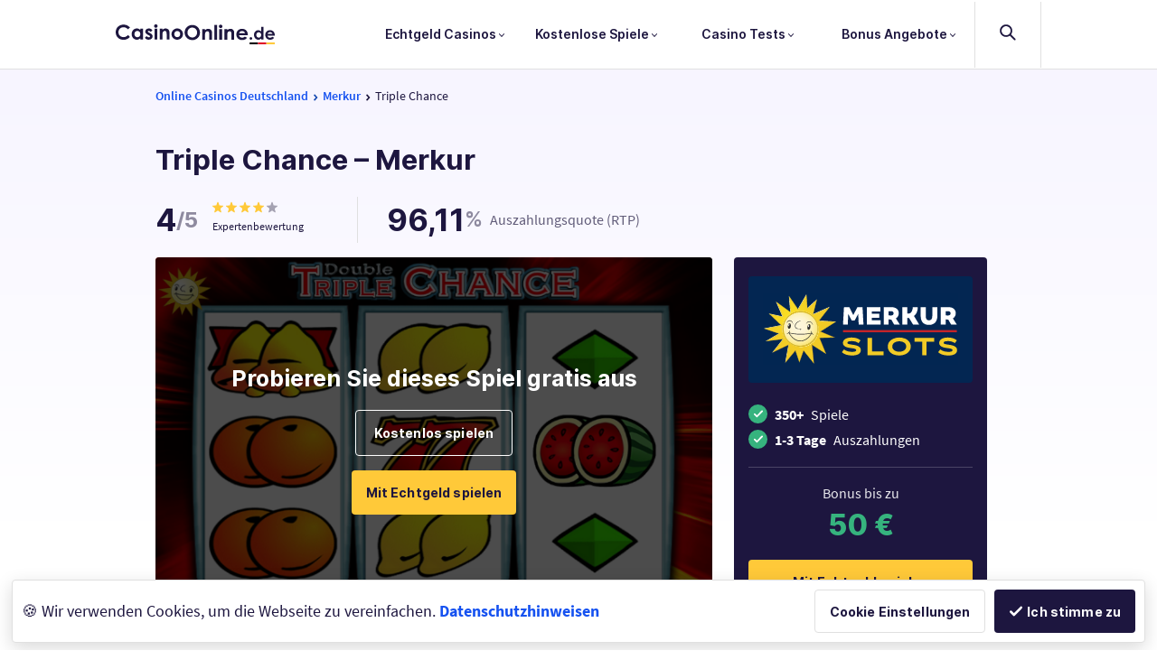

--- FILE ---
content_type: text/html; charset=UTF-8
request_url: https://www.casinoonline.de/merkur/triple-chance.php
body_size: 63350
content:

<!DOCTYPE html>
        <html xmlns='http://www.w3.org/1999/xhtml' xml:lang='de' lang='de'>
        <head><script>/* SpeedCurve RUM Snippet v2.0.0-es2015 */LUX=function(){const n=Math.floor;function t(){return Date.now?Date.now():+new Date}var a,e=t();const o=window.performance||{},i=o.timing||{navigationStart:(null===(a=window.LUX)||void 0===a?void 0:a.ns)||e};function r(){return o.now?n(o.now()):t()-i.navigationStart}(LUX=window.LUX||{}).ac=[],LUX.addData=(n,t)=>LUX.cmd(["addData",n,t]),LUX.cmd=n=>LUX.ac.push(n),LUX.getDebug=()=>[[e,0,[]]],LUX.init=n=>LUX.cmd(["init",n||r()]),LUX.mark=function(...n){if(o.mark)return o.mark(...n);const t=n[0],a=n[1]||{};void 0===a.startTime&&(a.startTime=r());LUX.cmd(["mark",t,a])},LUX.markLoadTime=()=>LUX.cmd(["markLoadTime",r()]),LUX.startSoftNavigation=()=>LUX.cmd(["startSoftNavigation",r()]),LUX.measure=function(...n){if(o.measure)return o.measure(...n);const t=n[0],a=n[1],e=n[2];let i;i="object"==typeof a?n[1]:{start:a,end:e};i.duration||i.end||(i.end=r());LUX.cmd(["measure",t,i])},LUX.on=(n,t)=>LUX.cmd(["on",n,t]),LUX.send=n=>LUX.cmd(["send",n]),LUX.snippetVersion="2.0.0",LUX.ns=e;var d=LUX;return window.LUX_ae=[],window.addEventListener("error",function(n){window.LUX_ae.push(n)}),d}();</script>
<script src="https://cdn.speedcurve.com/js/lux.es2015.js?id=4693222609" async crossorigin="anonymous"></script>
            <link rel='preload' as='font' href='/_atomic/assets/fonts/source-sans-pro/SourceSansPro-SemiBold.woff2' type='font/woff2' crossorigin>
            <link rel='preload' as='font' href='/_atomic/assets/fonts/source-sans-pro/SourceSansPro-Regular.woff2' type='font/woff2' crossorigin>
            <link rel='preload' as='font' href='/_atomic/assets/fonts/source-sans-pro/SourceSansPro-Light.woff2' type='font/woff2' crossorigin>
            <script>var clicky_site_ids = clicky_site_ids || [];
                clicky_site_ids.push(100725717);</script>
            <script async src='//static.getclicky.com/js?v=1'></script><link rel="canonical" href="https://www.casinoonline.de/merkur/triple-chance.php" />
<script>
                debugInformation = {};
                debugInformation.mobile = false;
            </script><style>﻿/*! normalize.css v8.0.1 | MIT License | github.com/necolas/normalize.css */html{line-height:1.15;-webkit-text-size-adjust:100%}*{margin-block-start:0;margin-block-end:0;margin-inline-start:0;margin-inline-end:0;padding-block-start:0;padding-block-end:0;padding-inline-start:0;padding-inline-end:0}body{margin:0}main{display:block}h1{font-size:2em;margin:.67em 0}hr{box-sizing:content-box;height:0;overflow:visible}pre{font-family:monospace,monospace;font-size:1em}a{background-color:rgba(0,0,0,0)}abbr[title]{border-bottom:none;text-decoration:underline;text-decoration:underline dotted}b,strong{font-weight:bolder}code,kbd,samp{font-family:monospace,monospace;font-size:1em}small{font-size:80%}sub,sup{font-size:75%;line-height:0;position:relative;vertical-align:baseline}sub{bottom:-0.25em}sup{top:-0.5em}img{border-style:none}button,input,optgroup,select,textarea{font-family:inherit;font-size:100%;line-height:1.15;margin:0}button,input{overflow:visible}button,select{text-transform:none}button,[type=button],[type=reset],[type=submit]{-webkit-appearance:button}button::-moz-focus-inner,[type=button]::-moz-focus-inner,[type=reset]::-moz-focus-inner,[type=submit]::-moz-focus-inner{border-style:none;padding:0}button:-moz-focusring,[type=button]:-moz-focusring,[type=reset]:-moz-focusring,[type=submit]:-moz-focusring{outline:1px dotted ButtonText}fieldset{padding:.35em .75em .625em}legend{box-sizing:border-box;color:inherit;display:table;max-width:100%;padding:0;white-space:normal}progress{vertical-align:baseline}textarea{overflow:auto}[type=checkbox],[type=radio]{box-sizing:border-box;padding:0}[type=number]::-webkit-inner-spin-button,[type=number]::-webkit-outer-spin-button{height:auto}[type=search]{-webkit-appearance:textfield;outline-offset:-2px}[type=search]::-webkit-search-decoration{-webkit-appearance:none}::-webkit-file-upload-button{-webkit-appearance:button;font:inherit}details{display:block}summary{display:list-item}template{display:none}[hidden]{display:none}.m-0{margin:0rem}.m-1{margin:0.25rem}.m-2{margin:0.5rem}.m-3{margin:0.75rem}.m-4{margin:1rem}.m-5{margin:1.25rem}.m-6{margin:1.5rem}.m-7{margin:1.75rem}.m-8{margin:2rem}.m-9{margin:2.25rem}.m-10{margin:2.5rem}.m-11{margin:2.75rem}.m-12{margin:3rem}.m-13{margin:3.25rem}.m-14{margin:3.5rem}.m-15{margin:3.75rem}.m-16{margin:4rem}.m-17{margin:4.25rem}.m-18{margin:4.5rem}.m-19{margin:4.75rem}.m-20{margin:5rem}@media(min-width: 600px){.m-sm-0{margin:0rem}.m-sm-1{margin:0.25rem}.m-sm-2{margin:0.5rem}.m-sm-3{margin:0.75rem}.m-sm-4{margin:1rem}.m-sm-5{margin:1.25rem}.m-sm-6{margin:1.5rem}.m-sm-7{margin:1.75rem}.m-sm-8{margin:2rem}.m-sm-9{margin:2.25rem}.m-sm-10{margin:2.5rem}.m-sm-11{margin:2.75rem}.m-sm-12{margin:3rem}.m-sm-13{margin:3.25rem}.m-sm-14{margin:3.5rem}.m-sm-15{margin:3.75rem}.m-sm-16{margin:4rem}.m-sm-17{margin:4.25rem}.m-sm-18{margin:4.5rem}.m-sm-19{margin:4.75rem}.m-sm-20{margin:5rem}}@media(min-width: 768px){.m-md-0{margin:0rem}.m-md-1{margin:0.25rem}.m-md-2{margin:0.5rem}.m-md-3{margin:0.75rem}.m-md-4{margin:1rem}.m-md-5{margin:1.25rem}.m-md-6{margin:1.5rem}.m-md-7{margin:1.75rem}.m-md-8{margin:2rem}.m-md-9{margin:2.25rem}.m-md-10{margin:2.5rem}.m-md-11{margin:2.75rem}.m-md-12{margin:3rem}.m-md-13{margin:3.25rem}.m-md-14{margin:3.5rem}.m-md-15{margin:3.75rem}.m-md-16{margin:4rem}.m-md-17{margin:4.25rem}.m-md-18{margin:4.5rem}.m-md-19{margin:4.75rem}.m-md-20{margin:5rem}}@media(min-width: 960px){.m-lg-0{margin:0rem}.m-lg-1{margin:0.25rem}.m-lg-2{margin:0.5rem}.m-lg-3{margin:0.75rem}.m-lg-4{margin:1rem}.m-lg-5{margin:1.25rem}.m-lg-6{margin:1.5rem}.m-lg-7{margin:1.75rem}.m-lg-8{margin:2rem}.m-lg-9{margin:2.25rem}.m-lg-10{margin:2.5rem}.m-lg-11{margin:2.75rem}.m-lg-12{margin:3rem}.m-lg-13{margin:3.25rem}.m-lg-14{margin:3.5rem}.m-lg-15{margin:3.75rem}.m-lg-16{margin:4rem}.m-lg-17{margin:4.25rem}.m-lg-18{margin:4.5rem}.m-lg-19{margin:4.75rem}.m-lg-20{margin:5rem}}@media(min-width: 1024px){.m-xl-0{margin:0rem}.m-xl-1{margin:0.25rem}.m-xl-2{margin:0.5rem}.m-xl-3{margin:0.75rem}.m-xl-4{margin:1rem}.m-xl-5{margin:1.25rem}.m-xl-6{margin:1.5rem}.m-xl-7{margin:1.75rem}.m-xl-8{margin:2rem}.m-xl-9{margin:2.25rem}.m-xl-10{margin:2.5rem}.m-xl-11{margin:2.75rem}.m-xl-12{margin:3rem}.m-xl-13{margin:3.25rem}.m-xl-14{margin:3.5rem}.m-xl-15{margin:3.75rem}.m-xl-16{margin:4rem}.m-xl-17{margin:4.25rem}.m-xl-18{margin:4.5rem}.m-xl-19{margin:4.75rem}.m-xl-20{margin:5rem}}@media(min-width: 1440px){.m-xxl-0{margin:0rem}.m-xxl-1{margin:0.25rem}.m-xxl-2{margin:0.5rem}.m-xxl-3{margin:0.75rem}.m-xxl-4{margin:1rem}.m-xxl-5{margin:1.25rem}.m-xxl-6{margin:1.5rem}.m-xxl-7{margin:1.75rem}.m-xxl-8{margin:2rem}.m-xxl-9{margin:2.25rem}.m-xxl-10{margin:2.5rem}.m-xxl-11{margin:2.75rem}.m-xxl-12{margin:3rem}.m-xxl-13{margin:3.25rem}.m-xxl-14{margin:3.5rem}.m-xxl-15{margin:3.75rem}.m-xxl-16{margin:4rem}.m-xxl-17{margin:4.25rem}.m-xxl-18{margin:4.5rem}.m-xxl-19{margin:4.75rem}.m-xxl-20{margin:5rem}}.ml-0{margin-left:0rem}.ml-1{margin-left:0.25rem}.ml-2{margin-left:0.5rem}.ml-3{margin-left:0.75rem}.ml-4{margin-left:1rem}.ml-5{margin-left:1.25rem}.ml-6{margin-left:1.5rem}.ml-7{margin-left:1.75rem}.ml-8{margin-left:2rem}.ml-9{margin-left:2.25rem}.ml-10{margin-left:2.5rem}.ml-11{margin-left:2.75rem}.ml-12{margin-left:3rem}.ml-13{margin-left:3.25rem}.ml-14{margin-left:3.5rem}.ml-15{margin-left:3.75rem}.ml-16{margin-left:4rem}.ml-17{margin-left:4.25rem}.ml-18{margin-left:4.5rem}.ml-19{margin-left:4.75rem}.ml-20{margin-left:5rem}@media(min-width: 600px){.ml-sm-0{margin-left:0rem}.ml-sm-1{margin-left:0.25rem}.ml-sm-2{margin-left:0.5rem}.ml-sm-3{margin-left:0.75rem}.ml-sm-4{margin-left:1rem}.ml-sm-5{margin-left:1.25rem}.ml-sm-6{margin-left:1.5rem}.ml-sm-7{margin-left:1.75rem}.ml-sm-8{margin-left:2rem}.ml-sm-9{margin-left:2.25rem}.ml-sm-10{margin-left:2.5rem}.ml-sm-11{margin-left:2.75rem}.ml-sm-12{margin-left:3rem}.ml-sm-13{margin-left:3.25rem}.ml-sm-14{margin-left:3.5rem}.ml-sm-15{margin-left:3.75rem}.ml-sm-16{margin-left:4rem}.ml-sm-17{margin-left:4.25rem}.ml-sm-18{margin-left:4.5rem}.ml-sm-19{margin-left:4.75rem}.ml-sm-20{margin-left:5rem}}@media(min-width: 768px){.ml-md-0{margin-left:0rem}.ml-md-1{margin-left:0.25rem}.ml-md-2{margin-left:0.5rem}.ml-md-3{margin-left:0.75rem}.ml-md-4{margin-left:1rem}.ml-md-5{margin-left:1.25rem}.ml-md-6{margin-left:1.5rem}.ml-md-7{margin-left:1.75rem}.ml-md-8{margin-left:2rem}.ml-md-9{margin-left:2.25rem}.ml-md-10{margin-left:2.5rem}.ml-md-11{margin-left:2.75rem}.ml-md-12{margin-left:3rem}.ml-md-13{margin-left:3.25rem}.ml-md-14{margin-left:3.5rem}.ml-md-15{margin-left:3.75rem}.ml-md-16{margin-left:4rem}.ml-md-17{margin-left:4.25rem}.ml-md-18{margin-left:4.5rem}.ml-md-19{margin-left:4.75rem}.ml-md-20{margin-left:5rem}}@media(min-width: 960px){.ml-lg-0{margin-left:0rem}.ml-lg-1{margin-left:0.25rem}.ml-lg-2{margin-left:0.5rem}.ml-lg-3{margin-left:0.75rem}.ml-lg-4{margin-left:1rem}.ml-lg-5{margin-left:1.25rem}.ml-lg-6{margin-left:1.5rem}.ml-lg-7{margin-left:1.75rem}.ml-lg-8{margin-left:2rem}.ml-lg-9{margin-left:2.25rem}.ml-lg-10{margin-left:2.5rem}.ml-lg-11{margin-left:2.75rem}.ml-lg-12{margin-left:3rem}.ml-lg-13{margin-left:3.25rem}.ml-lg-14{margin-left:3.5rem}.ml-lg-15{margin-left:3.75rem}.ml-lg-16{margin-left:4rem}.ml-lg-17{margin-left:4.25rem}.ml-lg-18{margin-left:4.5rem}.ml-lg-19{margin-left:4.75rem}.ml-lg-20{margin-left:5rem}}@media(min-width: 1024px){.ml-xl-0{margin-left:0rem}.ml-xl-1{margin-left:0.25rem}.ml-xl-2{margin-left:0.5rem}.ml-xl-3{margin-left:0.75rem}.ml-xl-4{margin-left:1rem}.ml-xl-5{margin-left:1.25rem}.ml-xl-6{margin-left:1.5rem}.ml-xl-7{margin-left:1.75rem}.ml-xl-8{margin-left:2rem}.ml-xl-9{margin-left:2.25rem}.ml-xl-10{margin-left:2.5rem}.ml-xl-11{margin-left:2.75rem}.ml-xl-12{margin-left:3rem}.ml-xl-13{margin-left:3.25rem}.ml-xl-14{margin-left:3.5rem}.ml-xl-15{margin-left:3.75rem}.ml-xl-16{margin-left:4rem}.ml-xl-17{margin-left:4.25rem}.ml-xl-18{margin-left:4.5rem}.ml-xl-19{margin-left:4.75rem}.ml-xl-20{margin-left:5rem}}@media(min-width: 1440px){.ml-xxl-0{margin-left:0rem}.ml-xxl-1{margin-left:0.25rem}.ml-xxl-2{margin-left:0.5rem}.ml-xxl-3{margin-left:0.75rem}.ml-xxl-4{margin-left:1rem}.ml-xxl-5{margin-left:1.25rem}.ml-xxl-6{margin-left:1.5rem}.ml-xxl-7{margin-left:1.75rem}.ml-xxl-8{margin-left:2rem}.ml-xxl-9{margin-left:2.25rem}.ml-xxl-10{margin-left:2.5rem}.ml-xxl-11{margin-left:2.75rem}.ml-xxl-12{margin-left:3rem}.ml-xxl-13{margin-left:3.25rem}.ml-xxl-14{margin-left:3.5rem}.ml-xxl-15{margin-left:3.75rem}.ml-xxl-16{margin-left:4rem}.ml-xxl-17{margin-left:4.25rem}.ml-xxl-18{margin-left:4.5rem}.ml-xxl-19{margin-left:4.75rem}.ml-xxl-20{margin-left:5rem}}.mt-0{margin-top:0rem}.mt-1{margin-top:0.25rem}.mt-2{margin-top:0.5rem}.mt-3{margin-top:0.75rem}.mt-4{margin-top:1rem}.mt-5{margin-top:1.25rem}.mt-6{margin-top:1.5rem}.mt-7{margin-top:1.75rem}.mt-8{margin-top:2rem}.mt-9{margin-top:2.25rem}.mt-10{margin-top:2.5rem}.mt-11{margin-top:2.75rem}.mt-12{margin-top:3rem}.mt-13{margin-top:3.25rem}.mt-14{margin-top:3.5rem}.mt-15{margin-top:3.75rem}.mt-16{margin-top:4rem}.mt-17{margin-top:4.25rem}.mt-18{margin-top:4.5rem}.mt-19{margin-top:4.75rem}.mt-20{margin-top:5rem}@media(min-width: 600px){.mt-sm-0{margin-top:0rem}.mt-sm-1{margin-top:0.25rem}.mt-sm-2{margin-top:0.5rem}.mt-sm-3{margin-top:0.75rem}.mt-sm-4{margin-top:1rem}.mt-sm-5{margin-top:1.25rem}.mt-sm-6{margin-top:1.5rem}.mt-sm-7{margin-top:1.75rem}.mt-sm-8{margin-top:2rem}.mt-sm-9{margin-top:2.25rem}.mt-sm-10{margin-top:2.5rem}.mt-sm-11{margin-top:2.75rem}.mt-sm-12{margin-top:3rem}.mt-sm-13{margin-top:3.25rem}.mt-sm-14{margin-top:3.5rem}.mt-sm-15{margin-top:3.75rem}.mt-sm-16{margin-top:4rem}.mt-sm-17{margin-top:4.25rem}.mt-sm-18{margin-top:4.5rem}.mt-sm-19{margin-top:4.75rem}.mt-sm-20{margin-top:5rem}}@media(min-width: 768px){.mt-md-0{margin-top:0rem}.mt-md-1{margin-top:0.25rem}.mt-md-2{margin-top:0.5rem}.mt-md-3{margin-top:0.75rem}.mt-md-4{margin-top:1rem}.mt-md-5{margin-top:1.25rem}.mt-md-6{margin-top:1.5rem}.mt-md-7{margin-top:1.75rem}.mt-md-8{margin-top:2rem}.mt-md-9{margin-top:2.25rem}.mt-md-10{margin-top:2.5rem}.mt-md-11{margin-top:2.75rem}.mt-md-12{margin-top:3rem}.mt-md-13{margin-top:3.25rem}.mt-md-14{margin-top:3.5rem}.mt-md-15{margin-top:3.75rem}.mt-md-16{margin-top:4rem}.mt-md-17{margin-top:4.25rem}.mt-md-18{margin-top:4.5rem}.mt-md-19{margin-top:4.75rem}.mt-md-20{margin-top:5rem}}@media(min-width: 960px){.mt-lg-0{margin-top:0rem}.mt-lg-1{margin-top:0.25rem}.mt-lg-2{margin-top:0.5rem}.mt-lg-3{margin-top:0.75rem}.mt-lg-4{margin-top:1rem}.mt-lg-5{margin-top:1.25rem}.mt-lg-6{margin-top:1.5rem}.mt-lg-7{margin-top:1.75rem}.mt-lg-8{margin-top:2rem}.mt-lg-9{margin-top:2.25rem}.mt-lg-10{margin-top:2.5rem}.mt-lg-11{margin-top:2.75rem}.mt-lg-12{margin-top:3rem}.mt-lg-13{margin-top:3.25rem}.mt-lg-14{margin-top:3.5rem}.mt-lg-15{margin-top:3.75rem}.mt-lg-16{margin-top:4rem}.mt-lg-17{margin-top:4.25rem}.mt-lg-18{margin-top:4.5rem}.mt-lg-19{margin-top:4.75rem}.mt-lg-20{margin-top:5rem}}@media(min-width: 1024px){.mt-xl-0{margin-top:0rem}.mt-xl-1{margin-top:0.25rem}.mt-xl-2{margin-top:0.5rem}.mt-xl-3{margin-top:0.75rem}.mt-xl-4{margin-top:1rem}.mt-xl-5{margin-top:1.25rem}.mt-xl-6{margin-top:1.5rem}.mt-xl-7{margin-top:1.75rem}.mt-xl-8{margin-top:2rem}.mt-xl-9{margin-top:2.25rem}.mt-xl-10{margin-top:2.5rem}.mt-xl-11{margin-top:2.75rem}.mt-xl-12{margin-top:3rem}.mt-xl-13{margin-top:3.25rem}.mt-xl-14{margin-top:3.5rem}.mt-xl-15{margin-top:3.75rem}.mt-xl-16{margin-top:4rem}.mt-xl-17{margin-top:4.25rem}.mt-xl-18{margin-top:4.5rem}.mt-xl-19{margin-top:4.75rem}.mt-xl-20{margin-top:5rem}}@media(min-width: 1440px){.mt-xxl-0{margin-top:0rem}.mt-xxl-1{margin-top:0.25rem}.mt-xxl-2{margin-top:0.5rem}.mt-xxl-3{margin-top:0.75rem}.mt-xxl-4{margin-top:1rem}.mt-xxl-5{margin-top:1.25rem}.mt-xxl-6{margin-top:1.5rem}.mt-xxl-7{margin-top:1.75rem}.mt-xxl-8{margin-top:2rem}.mt-xxl-9{margin-top:2.25rem}.mt-xxl-10{margin-top:2.5rem}.mt-xxl-11{margin-top:2.75rem}.mt-xxl-12{margin-top:3rem}.mt-xxl-13{margin-top:3.25rem}.mt-xxl-14{margin-top:3.5rem}.mt-xxl-15{margin-top:3.75rem}.mt-xxl-16{margin-top:4rem}.mt-xxl-17{margin-top:4.25rem}.mt-xxl-18{margin-top:4.5rem}.mt-xxl-19{margin-top:4.75rem}.mt-xxl-20{margin-top:5rem}}.mr-0{margin-right:0rem}.mr-1{margin-right:0.25rem}.mr-2{margin-right:0.5rem}.mr-3{margin-right:0.75rem}.mr-4{margin-right:1rem}.mr-5{margin-right:1.25rem}.mr-6{margin-right:1.5rem}.mr-7{margin-right:1.75rem}.mr-8{margin-right:2rem}.mr-9{margin-right:2.25rem}.mr-10{margin-right:2.5rem}.mr-11{margin-right:2.75rem}.mr-12{margin-right:3rem}.mr-13{margin-right:3.25rem}.mr-14{margin-right:3.5rem}.mr-15{margin-right:3.75rem}.mr-16{margin-right:4rem}.mr-17{margin-right:4.25rem}.mr-18{margin-right:4.5rem}.mr-19{margin-right:4.75rem}.mr-20{margin-right:5rem}@media(min-width: 600px){.mr-sm-0{margin-right:0rem}.mr-sm-1{margin-right:0.25rem}.mr-sm-2{margin-right:0.5rem}.mr-sm-3{margin-right:0.75rem}.mr-sm-4{margin-right:1rem}.mr-sm-5{margin-right:1.25rem}.mr-sm-6{margin-right:1.5rem}.mr-sm-7{margin-right:1.75rem}.mr-sm-8{margin-right:2rem}.mr-sm-9{margin-right:2.25rem}.mr-sm-10{margin-right:2.5rem}.mr-sm-11{margin-right:2.75rem}.mr-sm-12{margin-right:3rem}.mr-sm-13{margin-right:3.25rem}.mr-sm-14{margin-right:3.5rem}.mr-sm-15{margin-right:3.75rem}.mr-sm-16{margin-right:4rem}.mr-sm-17{margin-right:4.25rem}.mr-sm-18{margin-right:4.5rem}.mr-sm-19{margin-right:4.75rem}.mr-sm-20{margin-right:5rem}}@media(min-width: 768px){.mr-md-0{margin-right:0rem}.mr-md-1{margin-right:0.25rem}.mr-md-2{margin-right:0.5rem}.mr-md-3{margin-right:0.75rem}.mr-md-4{margin-right:1rem}.mr-md-5{margin-right:1.25rem}.mr-md-6{margin-right:1.5rem}.mr-md-7{margin-right:1.75rem}.mr-md-8{margin-right:2rem}.mr-md-9{margin-right:2.25rem}.mr-md-10{margin-right:2.5rem}.mr-md-11{margin-right:2.75rem}.mr-md-12{margin-right:3rem}.mr-md-13{margin-right:3.25rem}.mr-md-14{margin-right:3.5rem}.mr-md-15{margin-right:3.75rem}.mr-md-16{margin-right:4rem}.mr-md-17{margin-right:4.25rem}.mr-md-18{margin-right:4.5rem}.mr-md-19{margin-right:4.75rem}.mr-md-20{margin-right:5rem}}@media(min-width: 960px){.mr-lg-0{margin-right:0rem}.mr-lg-1{margin-right:0.25rem}.mr-lg-2{margin-right:0.5rem}.mr-lg-3{margin-right:0.75rem}.mr-lg-4{margin-right:1rem}.mr-lg-5{margin-right:1.25rem}.mr-lg-6{margin-right:1.5rem}.mr-lg-7{margin-right:1.75rem}.mr-lg-8{margin-right:2rem}.mr-lg-9{margin-right:2.25rem}.mr-lg-10{margin-right:2.5rem}.mr-lg-11{margin-right:2.75rem}.mr-lg-12{margin-right:3rem}.mr-lg-13{margin-right:3.25rem}.mr-lg-14{margin-right:3.5rem}.mr-lg-15{margin-right:3.75rem}.mr-lg-16{margin-right:4rem}.mr-lg-17{margin-right:4.25rem}.mr-lg-18{margin-right:4.5rem}.mr-lg-19{margin-right:4.75rem}.mr-lg-20{margin-right:5rem}}@media(min-width: 1024px){.mr-xl-0{margin-right:0rem}.mr-xl-1{margin-right:0.25rem}.mr-xl-2{margin-right:0.5rem}.mr-xl-3{margin-right:0.75rem}.mr-xl-4{margin-right:1rem}.mr-xl-5{margin-right:1.25rem}.mr-xl-6{margin-right:1.5rem}.mr-xl-7{margin-right:1.75rem}.mr-xl-8{margin-right:2rem}.mr-xl-9{margin-right:2.25rem}.mr-xl-10{margin-right:2.5rem}.mr-xl-11{margin-right:2.75rem}.mr-xl-12{margin-right:3rem}.mr-xl-13{margin-right:3.25rem}.mr-xl-14{margin-right:3.5rem}.mr-xl-15{margin-right:3.75rem}.mr-xl-16{margin-right:4rem}.mr-xl-17{margin-right:4.25rem}.mr-xl-18{margin-right:4.5rem}.mr-xl-19{margin-right:4.75rem}.mr-xl-20{margin-right:5rem}}@media(min-width: 1440px){.mr-xxl-0{margin-right:0rem}.mr-xxl-1{margin-right:0.25rem}.mr-xxl-2{margin-right:0.5rem}.mr-xxl-3{margin-right:0.75rem}.mr-xxl-4{margin-right:1rem}.mr-xxl-5{margin-right:1.25rem}.mr-xxl-6{margin-right:1.5rem}.mr-xxl-7{margin-right:1.75rem}.mr-xxl-8{margin-right:2rem}.mr-xxl-9{margin-right:2.25rem}.mr-xxl-10{margin-right:2.5rem}.mr-xxl-11{margin-right:2.75rem}.mr-xxl-12{margin-right:3rem}.mr-xxl-13{margin-right:3.25rem}.mr-xxl-14{margin-right:3.5rem}.mr-xxl-15{margin-right:3.75rem}.mr-xxl-16{margin-right:4rem}.mr-xxl-17{margin-right:4.25rem}.mr-xxl-18{margin-right:4.5rem}.mr-xxl-19{margin-right:4.75rem}.mr-xxl-20{margin-right:5rem}}.mb-0{margin-bottom:0rem}.mb-1{margin-bottom:0.25rem}.mb-2{margin-bottom:0.5rem}.mb-3{margin-bottom:0.75rem}.mb-4{margin-bottom:1rem}.mb-5{margin-bottom:1.25rem}.mb-6{margin-bottom:1.5rem}.mb-7{margin-bottom:1.75rem}.mb-8{margin-bottom:2rem}.mb-9{margin-bottom:2.25rem}.mb-10{margin-bottom:2.5rem}.mb-11{margin-bottom:2.75rem}.mb-12{margin-bottom:3rem}.mb-13{margin-bottom:3.25rem}.mb-14{margin-bottom:3.5rem}.mb-15{margin-bottom:3.75rem}.mb-16{margin-bottom:4rem}.mb-17{margin-bottom:4.25rem}.mb-18{margin-bottom:4.5rem}.mb-19{margin-bottom:4.75rem}.mb-20{margin-bottom:5rem}@media(min-width: 600px){.mb-sm-0{margin-bottom:0rem}.mb-sm-1{margin-bottom:0.25rem}.mb-sm-2{margin-bottom:0.5rem}.mb-sm-3{margin-bottom:0.75rem}.mb-sm-4{margin-bottom:1rem}.mb-sm-5{margin-bottom:1.25rem}.mb-sm-6{margin-bottom:1.5rem}.mb-sm-7{margin-bottom:1.75rem}.mb-sm-8{margin-bottom:2rem}.mb-sm-9{margin-bottom:2.25rem}.mb-sm-10{margin-bottom:2.5rem}.mb-sm-11{margin-bottom:2.75rem}.mb-sm-12{margin-bottom:3rem}.mb-sm-13{margin-bottom:3.25rem}.mb-sm-14{margin-bottom:3.5rem}.mb-sm-15{margin-bottom:3.75rem}.mb-sm-16{margin-bottom:4rem}.mb-sm-17{margin-bottom:4.25rem}.mb-sm-18{margin-bottom:4.5rem}.mb-sm-19{margin-bottom:4.75rem}.mb-sm-20{margin-bottom:5rem}}@media(min-width: 768px){.mb-md-0{margin-bottom:0rem}.mb-md-1{margin-bottom:0.25rem}.mb-md-2{margin-bottom:0.5rem}.mb-md-3{margin-bottom:0.75rem}.mb-md-4{margin-bottom:1rem}.mb-md-5{margin-bottom:1.25rem}.mb-md-6{margin-bottom:1.5rem}.mb-md-7{margin-bottom:1.75rem}.mb-md-8{margin-bottom:2rem}.mb-md-9{margin-bottom:2.25rem}.mb-md-10{margin-bottom:2.5rem}.mb-md-11{margin-bottom:2.75rem}.mb-md-12{margin-bottom:3rem}.mb-md-13{margin-bottom:3.25rem}.mb-md-14{margin-bottom:3.5rem}.mb-md-15{margin-bottom:3.75rem}.mb-md-16{margin-bottom:4rem}.mb-md-17{margin-bottom:4.25rem}.mb-md-18{margin-bottom:4.5rem}.mb-md-19{margin-bottom:4.75rem}.mb-md-20{margin-bottom:5rem}}@media(min-width: 960px){.mb-lg-0{margin-bottom:0rem}.mb-lg-1{margin-bottom:0.25rem}.mb-lg-2{margin-bottom:0.5rem}.mb-lg-3{margin-bottom:0.75rem}.mb-lg-4{margin-bottom:1rem}.mb-lg-5{margin-bottom:1.25rem}.mb-lg-6{margin-bottom:1.5rem}.mb-lg-7{margin-bottom:1.75rem}.mb-lg-8{margin-bottom:2rem}.mb-lg-9{margin-bottom:2.25rem}.mb-lg-10{margin-bottom:2.5rem}.mb-lg-11{margin-bottom:2.75rem}.mb-lg-12{margin-bottom:3rem}.mb-lg-13{margin-bottom:3.25rem}.mb-lg-14{margin-bottom:3.5rem}.mb-lg-15{margin-bottom:3.75rem}.mb-lg-16{margin-bottom:4rem}.mb-lg-17{margin-bottom:4.25rem}.mb-lg-18{margin-bottom:4.5rem}.mb-lg-19{margin-bottom:4.75rem}.mb-lg-20{margin-bottom:5rem}}@media(min-width: 1024px){.mb-xl-0{margin-bottom:0rem}.mb-xl-1{margin-bottom:0.25rem}.mb-xl-2{margin-bottom:0.5rem}.mb-xl-3{margin-bottom:0.75rem}.mb-xl-4{margin-bottom:1rem}.mb-xl-5{margin-bottom:1.25rem}.mb-xl-6{margin-bottom:1.5rem}.mb-xl-7{margin-bottom:1.75rem}.mb-xl-8{margin-bottom:2rem}.mb-xl-9{margin-bottom:2.25rem}.mb-xl-10{margin-bottom:2.5rem}.mb-xl-11{margin-bottom:2.75rem}.mb-xl-12{margin-bottom:3rem}.mb-xl-13{margin-bottom:3.25rem}.mb-xl-14{margin-bottom:3.5rem}.mb-xl-15{margin-bottom:3.75rem}.mb-xl-16{margin-bottom:4rem}.mb-xl-17{margin-bottom:4.25rem}.mb-xl-18{margin-bottom:4.5rem}.mb-xl-19{margin-bottom:4.75rem}.mb-xl-20{margin-bottom:5rem}}@media(min-width: 1440px){.mb-xxl-0{margin-bottom:0rem}.mb-xxl-1{margin-bottom:0.25rem}.mb-xxl-2{margin-bottom:0.5rem}.mb-xxl-3{margin-bottom:0.75rem}.mb-xxl-4{margin-bottom:1rem}.mb-xxl-5{margin-bottom:1.25rem}.mb-xxl-6{margin-bottom:1.5rem}.mb-xxl-7{margin-bottom:1.75rem}.mb-xxl-8{margin-bottom:2rem}.mb-xxl-9{margin-bottom:2.25rem}.mb-xxl-10{margin-bottom:2.5rem}.mb-xxl-11{margin-bottom:2.75rem}.mb-xxl-12{margin-bottom:3rem}.mb-xxl-13{margin-bottom:3.25rem}.mb-xxl-14{margin-bottom:3.5rem}.mb-xxl-15{margin-bottom:3.75rem}.mb-xxl-16{margin-bottom:4rem}.mb-xxl-17{margin-bottom:4.25rem}.mb-xxl-18{margin-bottom:4.5rem}.mb-xxl-19{margin-bottom:4.75rem}.mb-xxl-20{margin-bottom:5rem}}.mv-0{margin-top:0rem}.mv-1{margin-top:0.25rem}.mv-2{margin-top:0.5rem}.mv-3{margin-top:0.75rem}.mv-4{margin-top:1rem}.mv-5{margin-top:1.25rem}.mv-6{margin-top:1.5rem}.mv-7{margin-top:1.75rem}.mv-8{margin-top:2rem}.mv-9{margin-top:2.25rem}.mv-10{margin-top:2.5rem}.mv-11{margin-top:2.75rem}.mv-12{margin-top:3rem}.mv-13{margin-top:3.25rem}.mv-14{margin-top:3.5rem}.mv-15{margin-top:3.75rem}.mv-16{margin-top:4rem}.mv-17{margin-top:4.25rem}.mv-18{margin-top:4.5rem}.mv-19{margin-top:4.75rem}.mv-20{margin-top:5rem}@media(min-width: 600px){.mv-sm-0{margin-top:0rem}.mv-sm-1{margin-top:0.25rem}.mv-sm-2{margin-top:0.5rem}.mv-sm-3{margin-top:0.75rem}.mv-sm-4{margin-top:1rem}.mv-sm-5{margin-top:1.25rem}.mv-sm-6{margin-top:1.5rem}.mv-sm-7{margin-top:1.75rem}.mv-sm-8{margin-top:2rem}.mv-sm-9{margin-top:2.25rem}.mv-sm-10{margin-top:2.5rem}.mv-sm-11{margin-top:2.75rem}.mv-sm-12{margin-top:3rem}.mv-sm-13{margin-top:3.25rem}.mv-sm-14{margin-top:3.5rem}.mv-sm-15{margin-top:3.75rem}.mv-sm-16{margin-top:4rem}.mv-sm-17{margin-top:4.25rem}.mv-sm-18{margin-top:4.5rem}.mv-sm-19{margin-top:4.75rem}.mv-sm-20{margin-top:5rem}}@media(min-width: 768px){.mv-md-0{margin-top:0rem}.mv-md-1{margin-top:0.25rem}.mv-md-2{margin-top:0.5rem}.mv-md-3{margin-top:0.75rem}.mv-md-4{margin-top:1rem}.mv-md-5{margin-top:1.25rem}.mv-md-6{margin-top:1.5rem}.mv-md-7{margin-top:1.75rem}.mv-md-8{margin-top:2rem}.mv-md-9{margin-top:2.25rem}.mv-md-10{margin-top:2.5rem}.mv-md-11{margin-top:2.75rem}.mv-md-12{margin-top:3rem}.mv-md-13{margin-top:3.25rem}.mv-md-14{margin-top:3.5rem}.mv-md-15{margin-top:3.75rem}.mv-md-16{margin-top:4rem}.mv-md-17{margin-top:4.25rem}.mv-md-18{margin-top:4.5rem}.mv-md-19{margin-top:4.75rem}.mv-md-20{margin-top:5rem}}@media(min-width: 960px){.mv-lg-0{margin-top:0rem}.mv-lg-1{margin-top:0.25rem}.mv-lg-2{margin-top:0.5rem}.mv-lg-3{margin-top:0.75rem}.mv-lg-4{margin-top:1rem}.mv-lg-5{margin-top:1.25rem}.mv-lg-6{margin-top:1.5rem}.mv-lg-7{margin-top:1.75rem}.mv-lg-8{margin-top:2rem}.mv-lg-9{margin-top:2.25rem}.mv-lg-10{margin-top:2.5rem}.mv-lg-11{margin-top:2.75rem}.mv-lg-12{margin-top:3rem}.mv-lg-13{margin-top:3.25rem}.mv-lg-14{margin-top:3.5rem}.mv-lg-15{margin-top:3.75rem}.mv-lg-16{margin-top:4rem}.mv-lg-17{margin-top:4.25rem}.mv-lg-18{margin-top:4.5rem}.mv-lg-19{margin-top:4.75rem}.mv-lg-20{margin-top:5rem}}@media(min-width: 1024px){.mv-xl-0{margin-top:0rem}.mv-xl-1{margin-top:0.25rem}.mv-xl-2{margin-top:0.5rem}.mv-xl-3{margin-top:0.75rem}.mv-xl-4{margin-top:1rem}.mv-xl-5{margin-top:1.25rem}.mv-xl-6{margin-top:1.5rem}.mv-xl-7{margin-top:1.75rem}.mv-xl-8{margin-top:2rem}.mv-xl-9{margin-top:2.25rem}.mv-xl-10{margin-top:2.5rem}.mv-xl-11{margin-top:2.75rem}.mv-xl-12{margin-top:3rem}.mv-xl-13{margin-top:3.25rem}.mv-xl-14{margin-top:3.5rem}.mv-xl-15{margin-top:3.75rem}.mv-xl-16{margin-top:4rem}.mv-xl-17{margin-top:4.25rem}.mv-xl-18{margin-top:4.5rem}.mv-xl-19{margin-top:4.75rem}.mv-xl-20{margin-top:5rem}}@media(min-width: 1440px){.mv-xxl-0{margin-top:0rem}.mv-xxl-1{margin-top:0.25rem}.mv-xxl-2{margin-top:0.5rem}.mv-xxl-3{margin-top:0.75rem}.mv-xxl-4{margin-top:1rem}.mv-xxl-5{margin-top:1.25rem}.mv-xxl-6{margin-top:1.5rem}.mv-xxl-7{margin-top:1.75rem}.mv-xxl-8{margin-top:2rem}.mv-xxl-9{margin-top:2.25rem}.mv-xxl-10{margin-top:2.5rem}.mv-xxl-11{margin-top:2.75rem}.mv-xxl-12{margin-top:3rem}.mv-xxl-13{margin-top:3.25rem}.mv-xxl-14{margin-top:3.5rem}.mv-xxl-15{margin-top:3.75rem}.mv-xxl-16{margin-top:4rem}.mv-xxl-17{margin-top:4.25rem}.mv-xxl-18{margin-top:4.5rem}.mv-xxl-19{margin-top:4.75rem}.mv-xxl-20{margin-top:5rem}}.mv-0{margin-bottom:0rem}.mv-1{margin-bottom:0.25rem}.mv-2{margin-bottom:0.5rem}.mv-3{margin-bottom:0.75rem}.mv-4{margin-bottom:1rem}.mv-5{margin-bottom:1.25rem}.mv-6{margin-bottom:1.5rem}.mv-7{margin-bottom:1.75rem}.mv-8{margin-bottom:2rem}.mv-9{margin-bottom:2.25rem}.mv-10{margin-bottom:2.5rem}.mv-11{margin-bottom:2.75rem}.mv-12{margin-bottom:3rem}.mv-13{margin-bottom:3.25rem}.mv-14{margin-bottom:3.5rem}.mv-15{margin-bottom:3.75rem}.mv-16{margin-bottom:4rem}.mv-17{margin-bottom:4.25rem}.mv-18{margin-bottom:4.5rem}.mv-19{margin-bottom:4.75rem}.mv-20{margin-bottom:5rem}@media(min-width: 600px){.mv-sm-0{margin-bottom:0rem}.mv-sm-1{margin-bottom:0.25rem}.mv-sm-2{margin-bottom:0.5rem}.mv-sm-3{margin-bottom:0.75rem}.mv-sm-4{margin-bottom:1rem}.mv-sm-5{margin-bottom:1.25rem}.mv-sm-6{margin-bottom:1.5rem}.mv-sm-7{margin-bottom:1.75rem}.mv-sm-8{margin-bottom:2rem}.mv-sm-9{margin-bottom:2.25rem}.mv-sm-10{margin-bottom:2.5rem}.mv-sm-11{margin-bottom:2.75rem}.mv-sm-12{margin-bottom:3rem}.mv-sm-13{margin-bottom:3.25rem}.mv-sm-14{margin-bottom:3.5rem}.mv-sm-15{margin-bottom:3.75rem}.mv-sm-16{margin-bottom:4rem}.mv-sm-17{margin-bottom:4.25rem}.mv-sm-18{margin-bottom:4.5rem}.mv-sm-19{margin-bottom:4.75rem}.mv-sm-20{margin-bottom:5rem}}@media(min-width: 768px){.mv-md-0{margin-bottom:0rem}.mv-md-1{margin-bottom:0.25rem}.mv-md-2{margin-bottom:0.5rem}.mv-md-3{margin-bottom:0.75rem}.mv-md-4{margin-bottom:1rem}.mv-md-5{margin-bottom:1.25rem}.mv-md-6{margin-bottom:1.5rem}.mv-md-7{margin-bottom:1.75rem}.mv-md-8{margin-bottom:2rem}.mv-md-9{margin-bottom:2.25rem}.mv-md-10{margin-bottom:2.5rem}.mv-md-11{margin-bottom:2.75rem}.mv-md-12{margin-bottom:3rem}.mv-md-13{margin-bottom:3.25rem}.mv-md-14{margin-bottom:3.5rem}.mv-md-15{margin-bottom:3.75rem}.mv-md-16{margin-bottom:4rem}.mv-md-17{margin-bottom:4.25rem}.mv-md-18{margin-bottom:4.5rem}.mv-md-19{margin-bottom:4.75rem}.mv-md-20{margin-bottom:5rem}}@media(min-width: 960px){.mv-lg-0{margin-bottom:0rem}.mv-lg-1{margin-bottom:0.25rem}.mv-lg-2{margin-bottom:0.5rem}.mv-lg-3{margin-bottom:0.75rem}.mv-lg-4{margin-bottom:1rem}.mv-lg-5{margin-bottom:1.25rem}.mv-lg-6{margin-bottom:1.5rem}.mv-lg-7{margin-bottom:1.75rem}.mv-lg-8{margin-bottom:2rem}.mv-lg-9{margin-bottom:2.25rem}.mv-lg-10{margin-bottom:2.5rem}.mv-lg-11{margin-bottom:2.75rem}.mv-lg-12{margin-bottom:3rem}.mv-lg-13{margin-bottom:3.25rem}.mv-lg-14{margin-bottom:3.5rem}.mv-lg-15{margin-bottom:3.75rem}.mv-lg-16{margin-bottom:4rem}.mv-lg-17{margin-bottom:4.25rem}.mv-lg-18{margin-bottom:4.5rem}.mv-lg-19{margin-bottom:4.75rem}.mv-lg-20{margin-bottom:5rem}}@media(min-width: 1024px){.mv-xl-0{margin-bottom:0rem}.mv-xl-1{margin-bottom:0.25rem}.mv-xl-2{margin-bottom:0.5rem}.mv-xl-3{margin-bottom:0.75rem}.mv-xl-4{margin-bottom:1rem}.mv-xl-5{margin-bottom:1.25rem}.mv-xl-6{margin-bottom:1.5rem}.mv-xl-7{margin-bottom:1.75rem}.mv-xl-8{margin-bottom:2rem}.mv-xl-9{margin-bottom:2.25rem}.mv-xl-10{margin-bottom:2.5rem}.mv-xl-11{margin-bottom:2.75rem}.mv-xl-12{margin-bottom:3rem}.mv-xl-13{margin-bottom:3.25rem}.mv-xl-14{margin-bottom:3.5rem}.mv-xl-15{margin-bottom:3.75rem}.mv-xl-16{margin-bottom:4rem}.mv-xl-17{margin-bottom:4.25rem}.mv-xl-18{margin-bottom:4.5rem}.mv-xl-19{margin-bottom:4.75rem}.mv-xl-20{margin-bottom:5rem}}@media(min-width: 1440px){.mv-xxl-0{margin-bottom:0rem}.mv-xxl-1{margin-bottom:0.25rem}.mv-xxl-2{margin-bottom:0.5rem}.mv-xxl-3{margin-bottom:0.75rem}.mv-xxl-4{margin-bottom:1rem}.mv-xxl-5{margin-bottom:1.25rem}.mv-xxl-6{margin-bottom:1.5rem}.mv-xxl-7{margin-bottom:1.75rem}.mv-xxl-8{margin-bottom:2rem}.mv-xxl-9{margin-bottom:2.25rem}.mv-xxl-10{margin-bottom:2.5rem}.mv-xxl-11{margin-bottom:2.75rem}.mv-xxl-12{margin-bottom:3rem}.mv-xxl-13{margin-bottom:3.25rem}.mv-xxl-14{margin-bottom:3.5rem}.mv-xxl-15{margin-bottom:3.75rem}.mv-xxl-16{margin-bottom:4rem}.mv-xxl-17{margin-bottom:4.25rem}.mv-xxl-18{margin-bottom:4.5rem}.mv-xxl-19{margin-bottom:4.75rem}.mv-xxl-20{margin-bottom:5rem}}.mx-0{margin-left:0rem}.mx-1{margin-left:0.25rem}.mx-2{margin-left:0.5rem}.mx-3{margin-left:0.75rem}.mx-4{margin-left:1rem}.mx-5{margin-left:1.25rem}.mx-6{margin-left:1.5rem}.mx-7{margin-left:1.75rem}.mx-8{margin-left:2rem}.mx-9{margin-left:2.25rem}.mx-10{margin-left:2.5rem}.mx-11{margin-left:2.75rem}.mx-12{margin-left:3rem}.mx-13{margin-left:3.25rem}.mx-14{margin-left:3.5rem}.mx-15{margin-left:3.75rem}.mx-16{margin-left:4rem}.mx-17{margin-left:4.25rem}.mx-18{margin-left:4.5rem}.mx-19{margin-left:4.75rem}.mx-20{margin-left:5rem}@media(min-width: 600px){.mx-sm-0{margin-left:0rem}.mx-sm-1{margin-left:0.25rem}.mx-sm-2{margin-left:0.5rem}.mx-sm-3{margin-left:0.75rem}.mx-sm-4{margin-left:1rem}.mx-sm-5{margin-left:1.25rem}.mx-sm-6{margin-left:1.5rem}.mx-sm-7{margin-left:1.75rem}.mx-sm-8{margin-left:2rem}.mx-sm-9{margin-left:2.25rem}.mx-sm-10{margin-left:2.5rem}.mx-sm-11{margin-left:2.75rem}.mx-sm-12{margin-left:3rem}.mx-sm-13{margin-left:3.25rem}.mx-sm-14{margin-left:3.5rem}.mx-sm-15{margin-left:3.75rem}.mx-sm-16{margin-left:4rem}.mx-sm-17{margin-left:4.25rem}.mx-sm-18{margin-left:4.5rem}.mx-sm-19{margin-left:4.75rem}.mx-sm-20{margin-left:5rem}}@media(min-width: 768px){.mx-md-0{margin-left:0rem}.mx-md-1{margin-left:0.25rem}.mx-md-2{margin-left:0.5rem}.mx-md-3{margin-left:0.75rem}.mx-md-4{margin-left:1rem}.mx-md-5{margin-left:1.25rem}.mx-md-6{margin-left:1.5rem}.mx-md-7{margin-left:1.75rem}.mx-md-8{margin-left:2rem}.mx-md-9{margin-left:2.25rem}.mx-md-10{margin-left:2.5rem}.mx-md-11{margin-left:2.75rem}.mx-md-12{margin-left:3rem}.mx-md-13{margin-left:3.25rem}.mx-md-14{margin-left:3.5rem}.mx-md-15{margin-left:3.75rem}.mx-md-16{margin-left:4rem}.mx-md-17{margin-left:4.25rem}.mx-md-18{margin-left:4.5rem}.mx-md-19{margin-left:4.75rem}.mx-md-20{margin-left:5rem}}@media(min-width: 960px){.mx-lg-0{margin-left:0rem}.mx-lg-1{margin-left:0.25rem}.mx-lg-2{margin-left:0.5rem}.mx-lg-3{margin-left:0.75rem}.mx-lg-4{margin-left:1rem}.mx-lg-5{margin-left:1.25rem}.mx-lg-6{margin-left:1.5rem}.mx-lg-7{margin-left:1.75rem}.mx-lg-8{margin-left:2rem}.mx-lg-9{margin-left:2.25rem}.mx-lg-10{margin-left:2.5rem}.mx-lg-11{margin-left:2.75rem}.mx-lg-12{margin-left:3rem}.mx-lg-13{margin-left:3.25rem}.mx-lg-14{margin-left:3.5rem}.mx-lg-15{margin-left:3.75rem}.mx-lg-16{margin-left:4rem}.mx-lg-17{margin-left:4.25rem}.mx-lg-18{margin-left:4.5rem}.mx-lg-19{margin-left:4.75rem}.mx-lg-20{margin-left:5rem}}@media(min-width: 1024px){.mx-xl-0{margin-left:0rem}.mx-xl-1{margin-left:0.25rem}.mx-xl-2{margin-left:0.5rem}.mx-xl-3{margin-left:0.75rem}.mx-xl-4{margin-left:1rem}.mx-xl-5{margin-left:1.25rem}.mx-xl-6{margin-left:1.5rem}.mx-xl-7{margin-left:1.75rem}.mx-xl-8{margin-left:2rem}.mx-xl-9{margin-left:2.25rem}.mx-xl-10{margin-left:2.5rem}.mx-xl-11{margin-left:2.75rem}.mx-xl-12{margin-left:3rem}.mx-xl-13{margin-left:3.25rem}.mx-xl-14{margin-left:3.5rem}.mx-xl-15{margin-left:3.75rem}.mx-xl-16{margin-left:4rem}.mx-xl-17{margin-left:4.25rem}.mx-xl-18{margin-left:4.5rem}.mx-xl-19{margin-left:4.75rem}.mx-xl-20{margin-left:5rem}}@media(min-width: 1440px){.mx-xxl-0{margin-left:0rem}.mx-xxl-1{margin-left:0.25rem}.mx-xxl-2{margin-left:0.5rem}.mx-xxl-3{margin-left:0.75rem}.mx-xxl-4{margin-left:1rem}.mx-xxl-5{margin-left:1.25rem}.mx-xxl-6{margin-left:1.5rem}.mx-xxl-7{margin-left:1.75rem}.mx-xxl-8{margin-left:2rem}.mx-xxl-9{margin-left:2.25rem}.mx-xxl-10{margin-left:2.5rem}.mx-xxl-11{margin-left:2.75rem}.mx-xxl-12{margin-left:3rem}.mx-xxl-13{margin-left:3.25rem}.mx-xxl-14{margin-left:3.5rem}.mx-xxl-15{margin-left:3.75rem}.mx-xxl-16{margin-left:4rem}.mx-xxl-17{margin-left:4.25rem}.mx-xxl-18{margin-left:4.5rem}.mx-xxl-19{margin-left:4.75rem}.mx-xxl-20{margin-left:5rem}}.mx-0{margin-right:0rem}.mx-1{margin-right:0.25rem}.mx-2{margin-right:0.5rem}.mx-3{margin-right:0.75rem}.mx-4{margin-right:1rem}.mx-5{margin-right:1.25rem}.mx-6{margin-right:1.5rem}.mx-7{margin-right:1.75rem}.mx-8{margin-right:2rem}.mx-9{margin-right:2.25rem}.mx-10{margin-right:2.5rem}.mx-11{margin-right:2.75rem}.mx-12{margin-right:3rem}.mx-13{margin-right:3.25rem}.mx-14{margin-right:3.5rem}.mx-15{margin-right:3.75rem}.mx-16{margin-right:4rem}.mx-17{margin-right:4.25rem}.mx-18{margin-right:4.5rem}.mx-19{margin-right:4.75rem}.mx-20{margin-right:5rem}@media(min-width: 600px){.mx-sm-0{margin-right:0rem}.mx-sm-1{margin-right:0.25rem}.mx-sm-2{margin-right:0.5rem}.mx-sm-3{margin-right:0.75rem}.mx-sm-4{margin-right:1rem}.mx-sm-5{margin-right:1.25rem}.mx-sm-6{margin-right:1.5rem}.mx-sm-7{margin-right:1.75rem}.mx-sm-8{margin-right:2rem}.mx-sm-9{margin-right:2.25rem}.mx-sm-10{margin-right:2.5rem}.mx-sm-11{margin-right:2.75rem}.mx-sm-12{margin-right:3rem}.mx-sm-13{margin-right:3.25rem}.mx-sm-14{margin-right:3.5rem}.mx-sm-15{margin-right:3.75rem}.mx-sm-16{margin-right:4rem}.mx-sm-17{margin-right:4.25rem}.mx-sm-18{margin-right:4.5rem}.mx-sm-19{margin-right:4.75rem}.mx-sm-20{margin-right:5rem}}@media(min-width: 768px){.mx-md-0{margin-right:0rem}.mx-md-1{margin-right:0.25rem}.mx-md-2{margin-right:0.5rem}.mx-md-3{margin-right:0.75rem}.mx-md-4{margin-right:1rem}.mx-md-5{margin-right:1.25rem}.mx-md-6{margin-right:1.5rem}.mx-md-7{margin-right:1.75rem}.mx-md-8{margin-right:2rem}.mx-md-9{margin-right:2.25rem}.mx-md-10{margin-right:2.5rem}.mx-md-11{margin-right:2.75rem}.mx-md-12{margin-right:3rem}.mx-md-13{margin-right:3.25rem}.mx-md-14{margin-right:3.5rem}.mx-md-15{margin-right:3.75rem}.mx-md-16{margin-right:4rem}.mx-md-17{margin-right:4.25rem}.mx-md-18{margin-right:4.5rem}.mx-md-19{margin-right:4.75rem}.mx-md-20{margin-right:5rem}}@media(min-width: 960px){.mx-lg-0{margin-right:0rem}.mx-lg-1{margin-right:0.25rem}.mx-lg-2{margin-right:0.5rem}.mx-lg-3{margin-right:0.75rem}.mx-lg-4{margin-right:1rem}.mx-lg-5{margin-right:1.25rem}.mx-lg-6{margin-right:1.5rem}.mx-lg-7{margin-right:1.75rem}.mx-lg-8{margin-right:2rem}.mx-lg-9{margin-right:2.25rem}.mx-lg-10{margin-right:2.5rem}.mx-lg-11{margin-right:2.75rem}.mx-lg-12{margin-right:3rem}.mx-lg-13{margin-right:3.25rem}.mx-lg-14{margin-right:3.5rem}.mx-lg-15{margin-right:3.75rem}.mx-lg-16{margin-right:4rem}.mx-lg-17{margin-right:4.25rem}.mx-lg-18{margin-right:4.5rem}.mx-lg-19{margin-right:4.75rem}.mx-lg-20{margin-right:5rem}}@media(min-width: 1024px){.mx-xl-0{margin-right:0rem}.mx-xl-1{margin-right:0.25rem}.mx-xl-2{margin-right:0.5rem}.mx-xl-3{margin-right:0.75rem}.mx-xl-4{margin-right:1rem}.mx-xl-5{margin-right:1.25rem}.mx-xl-6{margin-right:1.5rem}.mx-xl-7{margin-right:1.75rem}.mx-xl-8{margin-right:2rem}.mx-xl-9{margin-right:2.25rem}.mx-xl-10{margin-right:2.5rem}.mx-xl-11{margin-right:2.75rem}.mx-xl-12{margin-right:3rem}.mx-xl-13{margin-right:3.25rem}.mx-xl-14{margin-right:3.5rem}.mx-xl-15{margin-right:3.75rem}.mx-xl-16{margin-right:4rem}.mx-xl-17{margin-right:4.25rem}.mx-xl-18{margin-right:4.5rem}.mx-xl-19{margin-right:4.75rem}.mx-xl-20{margin-right:5rem}}@media(min-width: 1440px){.mx-xxl-0{margin-right:0rem}.mx-xxl-1{margin-right:0.25rem}.mx-xxl-2{margin-right:0.5rem}.mx-xxl-3{margin-right:0.75rem}.mx-xxl-4{margin-right:1rem}.mx-xxl-5{margin-right:1.25rem}.mx-xxl-6{margin-right:1.5rem}.mx-xxl-7{margin-right:1.75rem}.mx-xxl-8{margin-right:2rem}.mx-xxl-9{margin-right:2.25rem}.mx-xxl-10{margin-right:2.5rem}.mx-xxl-11{margin-right:2.75rem}.mx-xxl-12{margin-right:3rem}.mx-xxl-13{margin-right:3.25rem}.mx-xxl-14{margin-right:3.5rem}.mx-xxl-15{margin-right:3.75rem}.mx-xxl-16{margin-right:4rem}.mx-xxl-17{margin-right:4.25rem}.mx-xxl-18{margin-right:4.5rem}.mx-xxl-19{margin-right:4.75rem}.mx-xxl-20{margin-right:5rem}}.bg-white{background-color:#fff}.bg-sky-20{background-color:#cce5ff}.bg-sky-500{background-color:#1652f0}.bg-sky-600{background-color:#2262d3}.bg-sky-900{background-color:#062675}.bg-crazy-plum-50{background-color:#f7f5ff}.bg-crazy-plum-100{background-color:#e0dcf3}.bg-crazy-plum-900{background-color:#1d163f}.bg-violeta-900{background-color:#8138ca}.bg-grass-20{background-color:#d7f0e5}.bg-grass-500{background-color:#36b37e}.bg-lemon-20{background-color:#fff4d7}.bg-lemon-200{background-color:#ffefc4}.bg-lemon-500{background-color:#ffc939}.bg-lemon-C4{background-color:#ffefc4}.bg-blood-red-15{background-color:#fce7e9}.bg-grass-light-500{background-color:#c3e8d8}.bg-crazy-plum-900-85per{background-color:rgba(29,22,63,.85)}.bg-crazy-plum-900-95per{background-color:rgba(29,22,63,.95)}.bg-violeta-900-85per{background-color:rgba(129,56,202,.85)}.bg-black-60per{background-color:rgba(0,0,0,.6)}.bg-plum-50{background-color:#e8e8ec}.bg-linear-plum-10{background:linear-gradient(180deg, #F7F5FF 0%, #FFFFFF 400px)}.bg-linear-plum-10-100per{background:linear-gradient(180deg, #F7F5FF 0%, rgba(247, 245, 255, 0) 100%)}.bg-linear-crazy-plum-50{background:linear-gradient(180deg, #F7F5FF 0%, #FFFFFF 100%)}.bg-marble{background-color:#f2f2f5}.grid-col-3{grid-column:span 3}.grid-col-9{grid-column:span 9}.grid-col-12{grid-column:span 12}@media(min-width: 320px){.grid-col-xs-3{grid-column:span 3}}@media(min-width: 320px){.grid-col-xs-4{grid-column:span 4}}@media(min-width: 320px){.grid-col-xs-5{grid-column:span 5}}@media(min-width: 320px){.grid-col-xs-6{grid-column:span 6}}@media(min-width: 320px){.grid-col-xs-7{grid-column:span 7}}@media(min-width: 320px){.grid-col-xs-8{grid-column:span 8}}@media(min-width: 320px){.grid-col-xs-9{grid-column:span 9}}@media(min-width: 600px){.grid-col-sm-3{grid-column:span 3}}@media(min-width: 600px){.grid-col-sm-4{grid-column:span 4}}@media(min-width: 600px){.grid-col-sm-5{grid-column:span 5}}@media(min-width: 600px){.grid-col-sm-6{grid-column:span 6}}@media(min-width: 600px){.grid-col-sm-7{grid-column:span 7}}@media(min-width: 600px){.grid-col-sm-8{grid-column:span 8}}@media(min-width: 600px){.grid-col-sm-9{grid-column:span 9}}@media(min-width: 768px){.grid-col-md-3{grid-column:span 3}}@media(min-width: 768px){.grid-col-md-4{grid-column:span 4}}@media(min-width: 768px){.grid-col-md-5{grid-column:span 5}}@media(min-width: 768px){.grid-col-md-6{grid-column:span 6}}@media(min-width: 768px){.grid-col-md-7{grid-column:span 7}}@media(min-width: 768px){.grid-col-md-8{grid-column:span 8}}@media(min-width: 768px){.grid-col-md-9{grid-column:span 9}}@media(min-width: 960px){.grid-col-lg-3{grid-column:span 3}}@media(min-width: 960px){.grid-col-lg-4{grid-column:span 4}}@media(min-width: 960px){.grid-col-lg-5{grid-column:span 5}}@media(min-width: 960px){.grid-col-lg-6{grid-column:span 6}}@media(min-width: 960px){.grid-col-lg-7{grid-column:span 7}}@media(min-width: 960px){.grid-col-lg-8{grid-column:span 8}}@media(min-width: 960px){.grid-col-lg-9{grid-column:span 9}}@media(min-width: 1024px){.grid-col-xl-3{grid-column:span 3}}@media(min-width: 1024px){.grid-col-xl-4{grid-column:span 4}}@media(min-width: 1024px){.grid-col-xl-5{grid-column:span 5}}@media(min-width: 1024px){.grid-col-xl-6{grid-column:span 6}}@media(min-width: 1024px){.grid-col-xl-7{grid-column:span 7}}@media(min-width: 1024px){.grid-col-xl-8{grid-column:span 8}}@media(min-width: 1024px){.grid-col-xl-9{grid-column:span 9}}@media(min-width: 1440px){.grid-col-xxl-3{grid-column:span 3}}@media(min-width: 1440px){.grid-col-xxl-4{grid-column:span 4}}@media(min-width: 1440px){.grid-col-xxl-5{grid-column:span 5}}@media(min-width: 1440px){.grid-col-xxl-6{grid-column:span 6}}@media(min-width: 1440px){.grid-col-xxl-7{grid-column:span 7}}@media(min-width: 1440px){.grid-col-xxl-8{grid-column:span 8}}@media(min-width: 1440px){.grid-col-xxl-9{grid-column:span 9}}.row{display:grid;grid-template-columns:1fr;justify-content:center;padding-left:1rem;padding-right:1rem}@media(min-width: 960px){.row{padding-left:2.25rem;padding-right:2.25rem}}@media(min-width: 1024px){.row{grid-template-columns:minmax(auto, 58.5rem);padding:0}}@media(min-width: 1440px){.row{grid-template-columns:minmax(auto, 73.5rem);padding:0}}.row.row-color-block{padding-left:0;padding-right:0}@media(min-width: 960px){.row.row-color-block{padding-left:2.25rem;padding-right:2.25rem}}.row-full-width{display:grid;grid-template-columns:1fr;padding:0}.row-full-width-xs-md{padding-left:0;padding-right:0}@media(min-width: 960px){.row-full-width-xs-md{padding-left:2.25rem;padding-right:2.25rem}}@media(min-width: 1024px){.row-full-width-xs-md{padding-left:1rem;padding-right:1rem}}.row-full-width-lg-xxl{display:grid;grid-template-columns:1fr;justify-content:center;padding-left:1rem;padding-right:1rem}@media(min-width: 768px){.row-full-width-lg-xxl{padding-left:1.5rem;padding-right:1.5rem}}@media(min-width: 960px){.row-full-width-lg-xxl{padding-left:0;padding-right:0}}.grid{display:grid}.grid-12{display:grid;grid-column-gap:16px;grid-row-gap:16px;grid-template-columns:repeat(4, 1fr)}@media(min-width: 600px){.grid-12{grid-column-gap:16px;grid-row-gap:16px;grid-template-columns:repeat(8, 1fr)}}@media(min-width: 960px){.grid-12{grid-column-gap:24px;grid-row-gap:24px;grid-template-columns:repeat(12, 1fr)}}.flex{display:flex}.d-none{display:none}@media(min-width: 320px){.d-xs-none{display:none}}@media(min-width: 600px){.d-sm-none{display:none}}@media(min-width: 768px){.d-md-none{display:none}}@media(min-width: 960px){.d-lg-none{display:none}}@media(min-width: 1024px){.d-xl-none{display:none}}@media(min-width: 1440px){.d-xxl-none{display:none}}.d-inline{display:inline}@media(min-width: 320px){.d-xs-inline{display:inline}}@media(min-width: 600px){.d-sm-inline{display:inline}}@media(min-width: 768px){.d-md-inline{display:inline}}@media(min-width: 960px){.d-lg-inline{display:inline}}@media(min-width: 1024px){.d-xl-inline{display:inline}}@media(min-width: 1440px){.d-xxl-inline{display:inline}}.d-inline-block{display:inline-block}@media(min-width: 320px){.d-xs-inline-block{display:inline-block}}@media(min-width: 600px){.d-sm-inline-block{display:inline-block}}@media(min-width: 768px){.d-md-inline-block{display:inline-block}}@media(min-width: 960px){.d-lg-inline-block{display:inline-block}}@media(min-width: 1024px){.d-xl-inline-block{display:inline-block}}@media(min-width: 1440px){.d-xxl-inline-block{display:inline-block}}.d-block{display:block}@media(min-width: 320px){.d-xs-block{display:block}}@media(min-width: 600px){.d-sm-block{display:block}}@media(min-width: 768px){.d-md-block{display:block}}@media(min-width: 960px){.d-lg-block{display:block}}@media(min-width: 1024px){.d-xl-block{display:block}}@media(min-width: 1440px){.d-xxl-block{display:block}}.d-flex{display:flex}@media(min-width: 320px){.d-xs-flex{display:flex}}@media(min-width: 600px){.d-sm-flex{display:flex}}@media(min-width: 768px){.d-md-flex{display:flex}}@media(min-width: 960px){.d-lg-flex{display:flex}}@media(min-width: 1024px){.d-xl-flex{display:flex}}@media(min-width: 1440px){.d-xxl-flex{display:flex}}.d-inline-flex{display:inline-flex}@media(min-width: 320px){.d-xs-inline-flex{display:inline-flex}}@media(min-width: 600px){.d-sm-inline-flex{display:inline-flex}}@media(min-width: 768px){.d-md-inline-flex{display:inline-flex}}@media(min-width: 960px){.d-lg-inline-flex{display:inline-flex}}@media(min-width: 1024px){.d-xl-inline-flex{display:inline-flex}}@media(min-width: 1440px){.d-xxl-inline-flex{display:inline-flex}}@font-face{font-family:"Inter";src:url("/_atomic/assets/fonts/inter/inter-light.woff2") format("truetype");font-weight:300;font-display:swap}@font-face{font-family:"Inter";src:url("/_atomic/assets/fonts/inter/inter-regular.woff2") format("truetype");font-weight:400;font-display:swap}@font-face{font-family:"Inter";src:url("/_atomic/assets/fonts/inter/inter-medium.woff2") format("truetype");font-weight:500;font-display:swap}@font-face{font-family:"Inter";src:url("/_atomic/assets/fonts/inter/inter-semibold.woff2") format("truetype");font-weight:600;font-display:swap}@font-face{font-family:"Inter";src:url("/_atomic/assets/fonts/inter/inter-bold.woff2") format("truetype");font-weight:700;font-display:swap}@font-face{font-family:"Inter";src:url("/_atomic/assets/fonts/inter/inter-extrabold.woff2") format("truetype");font-weight:800;font-display:swap}@font-face{font-family:"Inter";src:url("/_atomic/assets/fonts/inter/inter-black.woff2") format("truetype");font-weight:900;font-display:swap}@font-face{font-family:"SourceSansPro";font-style:normal;font-weight:300;font-display:fallback;unicode-range:U+000-5FF;src:local("SourceSansPro"),url("/_atomic/assets/fonts/source-sans-pro/SourceSansPro-Light.woff2") format("woff2"),url("/_atomic/assets/fonts/source-sans-pro/SourceSansPro-Light.woff") format("woff")}@font-face{font-family:"SourceSansPro";font-style:normal;font-weight:400;font-display:fallback;unicode-range:U+000-5FF;src:local("SourceSansPro"),url("/_atomic/assets/fonts/source-sans-pro/SourceSansPro-Regular.woff2") format("woff2"),url("/_atomic/assets/fonts/source-sans-pro/SourceSansPro-Regular.woff") format("woff")}@font-face{font-family:"SourceSansPro";font-style:normal;font-weight:600;font-display:fallback;unicode-range:U+000-5FF;src:local("SourceSansPro"),url("/_atomic/assets/fonts/source-sans-pro/SourceSansPro-SemiBold.woff2") format("woff2"),url("/_atomic/assets/fonts/source-sans-pro/SourceSansPro-SemiBold.woff") format("woff")}@font-face{font-family:"SourceSansPro";font-style:normal;font-weight:700;font-display:fallback;unicode-range:U+000-5FF;src:local("SourceSansPro"),url("/_atomic/assets/fonts/source-sans-pro/SourceSansPro-Bold.woff2") format("woff2"),url("/_atomic/assets/fonts/source-sans-pro/SourceSansPro-Bold.woff") format("woff")}@font-face{font-family:"SourceSansPro";font-style:normal;font-weight:900;font-display:fallback;unicode-range:U+000-5FF;src:local("SourceSansPro"),url("/_atomic/assets/fonts/source-sans-pro/SourceSansPro-Black.woff2") format("woff2"),url("/_atomic/assets/fonts/source-sans-pro/SourceSansPro-Black.woff") format("woff")}/*!
 *  Font Awesome 4.6.3 by @davegandy - http://fontawesome.io - @fontawesome
 *  License - http://fontawesome.io/license (Font: SIL OFL 1.1, CSS: MIT License)
 */@font-face{font-family:"FontAwesome";src:local("fontawesome-webfont");src:url("/fonts/fontawesome-webfont.eot?v=4.6.3");src:url("/fonts/fontawesome-webfont.eot?#iefix&v=4.6.3") format("embedded-opentype"),url("/fonts/fontawesome-webfont.woff2") format("woff2"),url("/fonts/fontawesome-webfont.woff?v=4.6.3") format("woff"),url("/fonts/fontawesome-webfont.ttf?v=4.6.3") format("truetype"),url("/fonts/fontawesome-webfont.svg?v=4.6.3#fontawesomeregular") format("svg");font-weight:normal;font-style:normal}.fa{display:inline-block;font:normal normal normal 14px/1 FontAwesome;font-size:inherit;text-rendering:auto;-webkit-font-smoothing:antialiased;-moz-osx-font-smoothing:grayscale}.fa-lg{font-size:1.33333333em;line-height:.75em;vertical-align:-15%}.fa-2x{font-size:2em}.fa-3x{font-size:3em}.fa-4x{font-size:4em}.fa-5x{font-size:5em}.fa-fw{width:1.28571429em;text-align:center}.fa-ul{padding-left:0;margin-left:2.14285714em;list-style-type:none}.fa-ul>li{position:relative}.fa-li{position:absolute;left:-2.14285714em;width:2.14285714em;top:.14285714em;text-align:center}.fa-li.fa-lg{left:-1.85714286em}.fa-border{padding:.2em .25em .15em;border:solid .08em #eee;border-radius:.1em}.fa-pull-left{float:left}.fa-pull-right{float:right}.fa.fa-pull-left{margin-right:.3em}.fa.fa-pull-right{margin-left:.3em}.pull-right{float:right}.pull-left{float:left}.fa.pull-left{margin-right:.3em}.fa.pull-right{margin-left:.3em}.fa-spin{-webkit-animation:fa-spin 2s infinite linear;animation:fa-spin 2s infinite linear}.fa-pulse{-webkit-animation:fa-spin 1s infinite steps(8);animation:fa-spin 1s infinite steps(8)}@-webkit-keyframes fa-spin{0%{-webkit-transform:rotate(0deg);transform:rotate(0deg)}100%{-webkit-transform:rotate(359deg);transform:rotate(359deg)}}@keyframes fa-spin{0%{-webkit-transform:rotate(0deg);transform:rotate(0deg)}100%{-webkit-transform:rotate(359deg);transform:rotate(359deg)}}.fa-rotate-90{-ms-filter:"progid:DXImageTransform.Microsoft.BasicImage(rotation=1)";-webkit-transform:rotate(90deg);-ms-transform:rotate(90deg);transform:rotate(90deg)}.fa-rotate-180{-ms-filter:"progid:DXImageTransform.Microsoft.BasicImage(rotation=2)";-webkit-transform:rotate(180deg);-ms-transform:rotate(180deg);transform:rotate(180deg)}.fa-rotate-270{-ms-filter:"progid:DXImageTransform.Microsoft.BasicImage(rotation=3)";-webkit-transform:rotate(270deg);-ms-transform:rotate(270deg);transform:rotate(270deg)}.fa-flip-horizontal{-ms-filter:"progid:DXImageTransform.Microsoft.BasicImage(rotation=0, mirror=1)";-webkit-transform:scale(-1, 1);-ms-transform:scale(-1, 1);transform:scale(-1, 1)}.fa-flip-vertical{-ms-filter:"progid:DXImageTransform.Microsoft.BasicImage(rotation=2, mirror=1)";-webkit-transform:scale(1, -1);-ms-transform:scale(1, -1);transform:scale(1, -1)}:root .fa-rotate-90,:root .fa-rotate-180,:root .fa-rotate-270,:root .fa-flip-horizontal,:root .fa-flip-vertical{filter:none}.fa-stack{position:relative;display:inline-block;width:2em;height:2em;line-height:2em;vertical-align:middle}.fa-stack-1x,.fa-stack-2x{position:absolute;left:0;width:100%;text-align:center}.fa-stack-1x{line-height:inherit}.fa-stack-2x{font-size:2em}.fa-inverse{color:#fff}.fa-glass:before{content:""}.fa-music:before{content:""}.fa-search:before{content:""}.fa-envelope-o:before{content:""}.fa-heart:before{content:""}.fa-star:before{content:""}.fa-star-o:before{content:""}.fa-user:before{content:""}.fa-film:before{content:""}.fa-th-large:before{content:""}.fa-th:before{content:""}.fa-th-list:before{content:""}.fa-check:before{content:""}.fa-remove:before,.fa-close:before,.fa-times:before{content:""}.fa-search-plus:before{content:""}.fa-search-minus:before{content:""}.fa-power-off:before{content:""}.fa-signal:before{content:""}.fa-gear:before,.fa-cog:before{content:""}.fa-trash-o:before{content:""}.fa-home:before{content:""}.fa-file-o:before{content:""}.fa-clock-o:before{content:""}.fa-road:before{content:""}.fa-download:before{content:""}.fa-arrow-circle-o-down:before{content:""}.fa-arrow-circle-o-up:before{content:""}.fa-inbox:before{content:""}.fa-play-circle-o:before{content:""}.fa-rotate-right:before,.fa-repeat:before{content:""}.fa-refresh:before{content:""}.fa-list-alt:before{content:""}.fa-lock:before{content:""}.fa-flag:before{content:""}.fa-headphones:before{content:""}.fa-volume-off:before{content:""}.fa-volume-down:before{content:""}.fa-volume-up:before{content:""}.fa-qrcode:before{content:""}.fa-barcode:before{content:""}.fa-tag:before{content:""}.fa-tags:before{content:""}.fa-book:before{content:""}.fa-bookmark:before{content:""}.fa-print:before{content:""}.fa-camera:before{content:""}.fa-font:before{content:""}.fa-bold:before{content:""}.fa-italic:before{content:""}.fa-text-height:before{content:""}.fa-text-width:before{content:""}.fa-align-left:before{content:""}.fa-align-center:before{content:""}.fa-align-right:before{content:""}.fa-align-justify:before{content:""}.fa-list:before{content:""}.fa-dedent:before,.fa-outdent:before{content:""}.fa-indent:before{content:""}.fa-video-camera:before{content:""}.fa-photo:before,.fa-image:before,.fa-picture-o:before{content:""}.fa-pencil:before{content:""}.fa-map-marker:before{content:""}.fa-adjust:before{content:""}.fa-tint:before{content:""}.fa-edit:before,.fa-pencil-square-o:before{content:""}.fa-share-square-o:before{content:""}.fa-check-square-o:before{content:""}.fa-arrows:before{content:""}.fa-step-backward:before{content:""}.fa-fast-backward:before{content:""}.fa-backward:before{content:""}.fa-play:before{content:""}.fa-pause:before{content:""}.fa-stop:before{content:""}.fa-forward:before{content:""}.fa-fast-forward:before{content:""}.fa-step-forward:before{content:""}.fa-eject:before{content:""}.fa-chevron-left:before{content:""}.fa-chevron-right:before{content:""}.fa-plus-circle:before{content:""}.fa-minus-circle:before{content:""}.fa-times-circle:before{content:""}.fa-check-circle:before{content:""}.fa-question-circle:before{content:""}.fa-info-circle:before{content:""}.fa-crosshairs:before{content:""}.fa-times-circle-o:before{content:""}.fa-check-circle-o:before{content:""}.fa-ban:before{content:""}.fa-arrow-left:before{content:""}.fa-arrow-right:before{content:""}.fa-arrow-up:before{content:""}.fa-arrow-down:before{content:""}.fa-mail-forward:before,.fa-share:before{content:""}.fa-expand:before{content:""}.fa-compress:before{content:""}.fa-plus:before{content:""}.fa-minus:before{content:""}.fa-asterisk:before{content:""}.fa-exclamation-circle:before{content:""}.fa-gift:before{content:""}.fa-leaf:before{content:""}.fa-fire:before{content:""}.fa-eye:before{content:""}.fa-eye-slash:before{content:""}.fa-warning:before,.fa-exclamation-triangle:before{content:""}.fa-plane:before{content:""}.fa-calendar:before{content:""}.fa-random:before{content:""}.fa-comment:before{content:""}.fa-magnet:before{content:""}.fa-chevron-up:before{content:""}.fa-chevron-down:before{content:""}.fa-retweet:before{content:""}.fa-shopping-cart:before{content:""}.fa-folder:before{content:""}.fa-folder-open:before{content:""}.fa-arrows-v:before{content:""}.fa-arrows-h:before{content:""}.fa-bar-chart-o:before,.fa-bar-chart:before{content:""}.fa-twitter-square:before{content:""}.fa-facebook-square:before{content:""}.fa-camera-retro:before{content:""}.fa-key:before{content:""}.fa-gears:before,.fa-cogs:before{content:""}.fa-comments:before{content:""}.fa-thumbs-o-up:before{content:""}.fa-thumbs-o-down:before{content:""}.fa-star-half:before{content:""}.fa-heart-o:before{content:""}.fa-sign-out:before{content:""}.fa-linkedin-square:before{content:""}.fa-thumb-tack:before{content:""}.fa-external-link:before{content:""}.fa-sign-in:before{content:""}.fa-trophy:before{content:""}.fa-github-square:before{content:""}.fa-upload:before{content:""}.fa-lemon-o:before{content:""}.fa-phone:before{content:""}.fa-square-o:before{content:""}.fa-bookmark-o:before{content:""}.fa-phone-square:before{content:""}.fa-twitter:before{content:""}.fa-facebook-f:before,.fa-facebook:before{content:""}.fa-github:before{content:""}.fa-unlock:before{content:""}.fa-credit-card:before{content:""}.fa-feed:before,.fa-rss:before{content:""}.fa-hdd-o:before{content:""}.fa-bullhorn:before{content:""}.fa-bell:before{content:""}.fa-certificate:before{content:""}.fa-hand-o-right:before{content:""}.fa-hand-o-left:before{content:""}.fa-hand-o-up:before{content:""}.fa-hand-o-down:before{content:""}.fa-arrow-circle-left:before{content:""}.fa-arrow-circle-right:before{content:""}.fa-arrow-circle-up:before{content:""}.fa-arrow-circle-down:before{content:""}.fa-globe:before{content:""}.fa-wrench:before{content:""}.fa-tasks:before{content:""}.fa-filter:before{content:""}.fa-briefcase:before{content:""}.fa-arrows-alt:before{content:""}.fa-group:before,.fa-users:before{content:""}.fa-chain:before,.fa-link:before{content:""}.fa-cloud:before{content:""}.fa-flask:before{content:""}.fa-cut:before,.fa-scissors:before{content:""}.fa-copy:before,.fa-files-o:before{content:""}.fa-paperclip:before{content:""}.fa-save:before,.fa-floppy-o:before{content:""}.fa-square:before{content:""}.fa-navicon:before,.fa-reorder:before,.fa-bars:before{content:""}.fa-list-ul:before{content:""}.fa-list-ol:before{content:""}.fa-strikethrough:before{content:""}.fa-underline:before{content:""}.fa-table:before{content:""}.fa-magic:before{content:""}.fa-truck:before{content:""}.fa-pinterest:before{content:""}.fa-pinterest-square:before{content:""}.fa-google-plus-square:before{content:""}.fa-google-plus:before{content:""}.fa-money:before{content:""}.fa-caret-down:before{content:""}.fa-caret-up:before{content:""}.fa-caret-left:before{content:""}.fa-caret-right:before{content:""}.fa-columns:before{content:""}.fa-unsorted:before,.fa-sort:before{content:""}.fa-sort-down:before,.fa-sort-desc:before{content:""}.fa-sort-up:before,.fa-sort-asc:before{content:""}.fa-envelope:before{content:""}.fa-linkedin:before{content:""}.fa-rotate-left:before,.fa-undo:before{content:""}.fa-legal:before,.fa-gavel:before{content:""}.fa-dashboard:before,.fa-tachometer:before{content:""}.fa-comment-o:before{content:""}.fa-comments-o:before{content:""}.fa-flash:before,.fa-bolt:before{content:""}.fa-sitemap:before{content:""}.fa-umbrella:before{content:""}.fa-paste:before,.fa-clipboard:before{content:""}.fa-lightbulb-o:before{content:""}.fa-exchange:before{content:""}.fa-cloud-download:before{content:""}.fa-cloud-upload:before{content:""}.fa-user-md:before{content:""}.fa-stethoscope:before{content:""}.fa-suitcase:before{content:""}.fa-bell-o:before{content:""}.fa-coffee:before{content:""}.fa-cutlery:before{content:""}.fa-file-text-o:before{content:""}.fa-building-o:before{content:""}.fa-hospital-o:before{content:""}.fa-ambulance:before{content:""}.fa-medkit:before{content:""}.fa-fighter-jet:before{content:""}.fa-beer:before{content:""}.fa-h-square:before{content:""}.fa-plus-square:before{content:""}.fa-angle-double-left:before{content:""}.fa-angle-double-right:before{content:""}.fa-angle-double-up:before{content:""}.fa-angle-double-down:before{content:""}.fa-angle-left:before{content:""}.fa-angle-right:before{content:""}.fa-angle-up:before{content:""}.fa-angle-down:before{content:""}.fa-desktop:before{content:""}.fa-laptop:before{content:""}.fa-tablet:before{content:""}.fa-mobile-phone:before,.fa-mobile:before{content:""}.fa-circle-o:before{content:""}.fa-quote-left:before{content:""}.fa-quote-right:before{content:""}.fa-spinner:before{content:""}.fa-circle:before{content:""}.fa-mail-reply:before,.fa-reply:before{content:""}.fa-github-alt:before{content:""}.fa-folder-o:before{content:""}.fa-folder-open-o:before{content:""}.fa-smile-o:before{content:""}.fa-frown-o:before{content:""}.fa-meh-o:before{content:""}.fa-gamepad:before{content:""}.fa-keyboard-o:before{content:""}.fa-flag-o:before{content:""}.fa-flag-checkered:before{content:""}.fa-terminal:before{content:""}.fa-code:before{content:""}.fa-mail-reply-all:before,.fa-reply-all:before{content:""}.fa-star-half-empty:before,.fa-star-half-full:before,.fa-star-half-o:before{content:""}.fa-location-arrow:before{content:""}.fa-crop:before{content:""}.fa-code-fork:before{content:""}.fa-unlink:before,.fa-chain-broken:before{content:""}.fa-question:before{content:""}.fa-info:before{content:""}.fa-exclamation:before{content:""}.fa-superscript:before{content:""}.fa-subscript:before{content:""}.fa-eraser:before{content:""}.fa-puzzle-piece:before{content:""}.fa-microphone:before{content:""}.fa-microphone-slash:before{content:""}.fa-shield:before{content:""}.fa-calendar-o:before{content:""}.fa-fire-extinguisher:before{content:""}.fa-rocket:before{content:""}.fa-maxcdn:before{content:""}.fa-chevron-circle-left:before{content:""}.fa-chevron-circle-right:before{content:""}.fa-chevron-circle-up:before{content:""}.fa-chevron-circle-down:before{content:""}.fa-html5:before{content:""}.fa-css3:before{content:""}.fa-anchor:before{content:""}.fa-unlock-alt:before{content:""}.fa-bullseye:before{content:""}.fa-ellipsis-h:before{content:""}.fa-ellipsis-v:before{content:""}.fa-rss-square:before{content:""}.fa-play-circle:before{content:""}.fa-ticket:before{content:""}.fa-minus-square:before{content:""}.fa-minus-square-o:before{content:""}.fa-level-up:before{content:""}.fa-level-down:before{content:""}.fa-check-square:before{content:""}.fa-pencil-square:before{content:""}.fa-external-link-square:before{content:""}.fa-share-square:before{content:""}.fa-compass:before{content:""}.fa-toggle-down:before,.fa-caret-square-o-down:before{content:""}.fa-toggle-up:before,.fa-caret-square-o-up:before{content:""}.fa-toggle-right:before,.fa-caret-square-o-right:before{content:""}.fa-euro:before,.fa-eur:before{content:""}.fa-gbp:before{content:""}.fa-dollar:before,.fa-usd:before{content:""}.fa-rupee:before,.fa-inr:before{content:""}.fa-cny:before,.fa-rmb:before,.fa-yen:before,.fa-jpy:before{content:""}.fa-ruble:before,.fa-rouble:before,.fa-rub:before{content:""}.fa-won:before,.fa-krw:before{content:""}.fa-bitcoin:before,.fa-btc:before{content:""}.fa-file:before{content:""}.fa-file-text:before{content:""}.fa-sort-alpha-asc:before{content:""}.fa-sort-alpha-desc:before{content:""}.fa-sort-amount-asc:before{content:""}.fa-sort-amount-desc:before{content:""}.fa-sort-numeric-asc:before{content:""}.fa-sort-numeric-desc:before{content:""}.fa-thumbs-up:before{content:""}.fa-thumbs-down:before{content:""}.fa-youtube-square:before{content:""}.fa-youtube:before{content:""}.fa-xing:before{content:""}.fa-xing-square:before{content:""}.fa-youtube-play:before{content:""}.fa-dropbox:before{content:""}.fa-stack-overflow:before{content:""}.fa-instagram:before{content:""}.fa-flickr:before{content:""}.fa-adn:before{content:""}.fa-bitbucket:before{content:""}.fa-bitbucket-square:before{content:""}.fa-tumblr:before{content:""}.fa-tumblr-square:before{content:""}.fa-long-arrow-down:before{content:""}.fa-long-arrow-up:before{content:""}.fa-long-arrow-left:before{content:""}.fa-long-arrow-right:before{content:""}.fa-apple:before{content:""}.fa-windows:before{content:""}.fa-android:before{content:""}.fa-linux:before{content:""}.fa-dribbble:before{content:""}.fa-skype:before{content:""}.fa-foursquare:before{content:""}.fa-trello:before{content:""}.fa-female:before{content:""}.fa-male:before{content:""}.fa-gittip:before,.fa-gratipay:before{content:""}.fa-sun-o:before{content:""}.fa-moon-o:before{content:""}.fa-archive:before{content:""}.fa-bug:before{content:""}.fa-vk:before{content:""}.fa-weibo:before{content:""}.fa-renren:before{content:""}.fa-pagelines:before{content:""}.fa-stack-exchange:before{content:""}.fa-arrow-circle-o-right:before{content:""}.fa-arrow-circle-o-left:before{content:""}.fa-toggle-left:before,.fa-caret-square-o-left:before{content:""}.fa-dot-circle-o:before{content:""}.fa-wheelchair:before{content:""}.fa-vimeo-square:before{content:""}.fa-turkish-lira:before,.fa-try:before{content:""}.fa-plus-square-o:before{content:""}.fa-space-shuttle:before{content:""}.fa-slack:before{content:""}.fa-envelope-square:before{content:""}.fa-wordpress:before{content:""}.fa-openid:before{content:""}.fa-institution:before,.fa-bank:before,.fa-university:before{content:""}.fa-mortar-board:before,.fa-graduation-cap:before{content:""}.fa-yahoo:before{content:""}.fa-google:before{content:""}.fa-reddit:before{content:""}.fa-reddit-square:before{content:""}.fa-stumbleupon-circle:before{content:""}.fa-stumbleupon:before{content:""}.fa-delicious:before{content:""}.fa-digg:before{content:""}.fa-pied-piper-pp:before{content:""}.fa-pied-piper-alt:before{content:""}.fa-drupal:before{content:""}.fa-joomla:before{content:""}.fa-language:before{content:""}.fa-fax:before{content:""}.fa-building:before{content:""}.fa-child:before{content:""}.fa-paw:before{content:""}.fa-spoon:before{content:""}.fa-cube:before{content:""}.fa-cubes:before{content:""}.fa-behance:before{content:""}.fa-behance-square:before{content:""}.fa-steam:before{content:""}.fa-steam-square:before{content:""}.fa-recycle:before{content:""}.fa-automobile:before,.fa-car:before{content:""}.fa-cab:before,.fa-taxi:before{content:""}.fa-tree:before{content:""}.fa-spotify:before{content:""}.fa-deviantart:before{content:""}.fa-soundcloud:before{content:""}.fa-database:before{content:""}.fa-file-pdf-o:before{content:""}.fa-file-word-o:before{content:""}.fa-file-excel-o:before{content:""}.fa-file-powerpoint-o:before{content:""}.fa-file-photo-o:before,.fa-file-picture-o:before,.fa-file-image-o:before{content:""}.fa-file-zip-o:before,.fa-file-archive-o:before{content:""}.fa-file-sound-o:before,.fa-file-audio-o:before{content:""}.fa-file-movie-o:before,.fa-file-video-o:before{content:""}.fa-file-code-o:before{content:""}.fa-vine:before{content:""}.fa-codepen:before{content:""}.fa-jsfiddle:before{content:""}.fa-life-bouy:before,.fa-life-buoy:before,.fa-life-saver:before,.fa-support:before,.fa-life-ring:before{content:""}.fa-circle-o-notch:before{content:""}.fa-ra:before,.fa-resistance:before,.fa-rebel:before{content:""}.fa-ge:before,.fa-empire:before{content:""}.fa-git-square:before{content:""}.fa-git:before{content:""}.fa-y-combinator-square:before,.fa-yc-square:before,.fa-hacker-news:before{content:""}.fa-tencent-weibo:before{content:""}.fa-qq:before{content:""}.fa-wechat:before,.fa-weixin:before{content:""}.fa-send:before,.fa-paper-plane:before{content:""}.fa-send-o:before,.fa-paper-plane-o:before{content:""}.fa-history:before{content:""}.fa-circle-thin:before{content:""}.fa-header:before{content:""}.fa-paragraph:before{content:""}.fa-sliders:before{content:""}.fa-share-alt:before{content:""}.fa-share-alt-square:before{content:""}.fa-bomb:before{content:""}.fa-soccer-ball-o:before,.fa-futbol-o:before{content:""}.fa-tty:before{content:""}.fa-binoculars:before{content:""}.fa-plug:before{content:""}.fa-slideshare:before{content:""}.fa-twitch:before{content:""}.fa-yelp:before{content:""}.fa-newspaper-o:before{content:""}.fa-wifi:before{content:""}.fa-calculator:before{content:""}.fa-paypal:before{content:""}.fa-google-wallet:before{content:""}.fa-cc-visa:before{content:""}.fa-cc-mastercard:before{content:""}.fa-cc-discover:before{content:""}.fa-cc-amex:before{content:""}.fa-cc-paypal:before{content:""}.fa-cc-stripe:before{content:""}.fa-bell-slash:before{content:""}.fa-bell-slash-o:before{content:""}.fa-trash:before{content:""}.fa-copyright:before{content:""}.fa-at:before{content:""}.fa-eyedropper:before{content:""}.fa-paint-brush:before{content:""}.fa-birthday-cake:before{content:""}.fa-area-chart:before{content:""}.fa-pie-chart:before{content:""}.fa-line-chart:before{content:""}.fa-lastfm:before{content:""}.fa-lastfm-square:before{content:""}.fa-toggle-off:before{content:""}.fa-toggle-on:before{content:""}.fa-bicycle:before{content:""}.fa-bus:before{content:""}.fa-ioxhost:before{content:""}.fa-angellist:before{content:""}.fa-cc:before{content:""}.fa-shekel:before,.fa-sheqel:before,.fa-ils:before{content:""}.fa-meanpath:before{content:""}.fa-buysellads:before{content:""}.fa-connectdevelop:before{content:""}.fa-dashcube:before{content:""}.fa-forumbee:before{content:""}.fa-leanpub:before{content:""}.fa-sellsy:before{content:""}.fa-shirtsinbulk:before{content:""}.fa-simplybuilt:before{content:""}.fa-skyatlas:before{content:""}.fa-cart-plus:before{content:""}.fa-cart-arrow-down:before{content:""}.fa-diamond:before{content:""}.fa-ship:before{content:""}.fa-user-secret:before{content:""}.fa-motorcycle:before{content:""}.fa-street-view:before{content:""}.fa-heartbeat:before{content:""}.fa-venus:before{content:""}.fa-mars:before{content:""}.fa-mercury:before{content:""}.fa-intersex:before,.fa-transgender:before{content:""}.fa-transgender-alt:before{content:""}.fa-venus-double:before{content:""}.fa-mars-double:before{content:""}.fa-venus-mars:before{content:""}.fa-mars-stroke:before{content:""}.fa-mars-stroke-v:before{content:""}.fa-mars-stroke-h:before{content:""}.fa-neuter:before{content:""}.fa-genderless:before{content:""}.fa-facebook-official:before{content:""}.fa-pinterest-p:before{content:""}.fa-whatsapp:before{content:""}.fa-server:before{content:""}.fa-user-plus:before{content:""}.fa-user-times:before{content:""}.fa-hotel:before,.fa-bed:before{content:""}.fa-viacoin:before{content:""}.fa-train:before{content:""}.fa-subway:before{content:""}.fa-medium:before{content:""}.fa-yc:before,.fa-y-combinator:before{content:""}.fa-optin-monster:before{content:""}.fa-opencart:before{content:""}.fa-expeditedssl:before{content:""}.fa-battery-4:before,.fa-battery-full:before{content:""}.fa-battery-3:before,.fa-battery-three-quarters:before{content:""}.fa-battery-2:before,.fa-battery-half:before{content:""}.fa-battery-1:before,.fa-battery-quarter:before{content:""}.fa-battery-0:before,.fa-battery-empty:before{content:""}.fa-mouse-pointer:before{content:""}.fa-i-cursor:before{content:""}.fa-object-group:before{content:""}.fa-object-ungroup:before{content:""}.fa-sticky-note:before{content:""}.fa-sticky-note-o:before{content:""}.fa-cc-jcb:before{content:""}.fa-cc-diners-club:before{content:""}.fa-clone:before{content:""}.fa-balance-scale:before{content:""}.fa-hourglass-o:before{content:""}.fa-hourglass-1:before,.fa-hourglass-start:before{content:""}.fa-hourglass-2:before,.fa-hourglass-half:before{content:""}.fa-hourglass-3:before,.fa-hourglass-end:before{content:""}.fa-hourglass:before{content:""}.fa-hand-grab-o:before,.fa-hand-rock-o:before{content:""}.fa-hand-stop-o:before,.fa-hand-paper-o:before{content:""}.fa-hand-scissors-o:before{content:""}.fa-hand-lizard-o:before{content:""}.fa-hand-spock-o:before{content:""}.fa-hand-pointer-o:before{content:""}.fa-hand-peace-o:before{content:""}.fa-trademark:before{content:""}.fa-registered:before{content:""}.fa-creative-commons:before{content:""}.fa-gg:before{content:""}.fa-gg-circle:before{content:""}.fa-tripadvisor:before{content:""}.fa-odnoklassniki:before{content:""}.fa-odnoklassniki-square:before{content:""}.fa-get-pocket:before{content:""}.fa-wikipedia-w:before{content:""}.fa-safari:before{content:""}.fa-chrome:before{content:""}.fa-firefox:before{content:""}.fa-opera:before{content:""}.fa-internet-explorer:before{content:""}.fa-tv:before,.fa-television:before{content:""}.fa-contao:before{content:""}.fa-500px:before{content:""}.fa-amazon:before{content:""}.fa-calendar-plus-o:before{content:""}.fa-calendar-minus-o:before{content:""}.fa-calendar-times-o:before{content:""}.fa-calendar-check-o:before{content:""}.fa-industry:before{content:""}.fa-map-pin:before{content:""}.fa-map-signs:before{content:""}.fa-map-o:before{content:""}.fa-map:before{content:""}.fa-commenting:before{content:""}.fa-commenting-o:before{content:""}.fa-houzz:before{content:""}.fa-vimeo:before{content:""}.fa-black-tie:before{content:""}.fa-fonticons:before{content:""}.fa-reddit-alien:before{content:""}.fa-edge:before{content:""}.fa-credit-card-alt:before{content:""}.fa-codiepie:before{content:""}.fa-modx:before{content:""}.fa-fort-awesome:before{content:""}.fa-usb:before{content:""}.fa-product-hunt:before{content:""}.fa-mixcloud:before{content:""}.fa-scribd:before{content:""}.fa-pause-circle:before{content:""}.fa-pause-circle-o:before{content:""}.fa-stop-circle:before{content:""}.fa-stop-circle-o:before{content:""}.fa-shopping-bag:before{content:""}.fa-shopping-basket:before{content:""}.fa-hashtag:before{content:""}.fa-bluetooth:before{content:""}.fa-bluetooth-b:before{content:""}.fa-percent:before{content:""}.fa-gitlab:before{content:""}.fa-wpbeginner:before{content:""}.fa-wpforms:before{content:""}.fa-envira:before{content:""}.fa-universal-access:before{content:""}.fa-wheelchair-alt:before{content:""}.fa-question-circle-o:before{content:""}.fa-blind:before{content:""}.fa-audio-description:before{content:""}.fa-volume-control-phone:before{content:""}.fa-braille:before{content:""}.fa-assistive-listening-systems:before{content:""}.fa-asl-interpreting:before,.fa-american-sign-language-interpreting:before{content:""}.fa-deafness:before,.fa-hard-of-hearing:before,.fa-deaf:before{content:""}.fa-glide:before{content:""}.fa-glide-g:before{content:""}.fa-signing:before,.fa-sign-language:before{content:""}.fa-low-vision:before{content:""}.fa-viadeo:before{content:""}.fa-viadeo-square:before{content:""}.fa-snapchat:before{content:""}.fa-snapchat-ghost:before{content:""}.fa-snapchat-square:before{content:""}.fa-pied-piper:before{content:""}.fa-first-order:before{content:""}.fa-yoast:before{content:""}.fa-themeisle:before{content:""}.fa-google-plus-circle:before,.fa-google-plus-official:before{content:""}.fa-fa:before,.fa-font-awesome:before{content:""}.sr-only{position:absolute;width:1px;height:1px;padding:0;margin:-1px;overflow:hidden;clip:rect(0, 0, 0, 0);border:0}.sr-only-focusable:active,.sr-only-focusable:focus{position:static;width:auto;height:auto;margin:0;overflow:visible;clip:auto}.lazyload,.lazyloading{opacity:0}.lazyloaded{opacity:1;transition:opacity .15s}.rebrand .list{margin:0;padding:0;list-style-type:none}.rebrand .list li{font-family:SourceSansPro,Arial,Roboto,sans-serif;font-weight:normal;font-size:1rem;line-height:1.5;display:flex;align-items:flex-start}@media(min-width: 600px){.rebrand .list li{font-size:1.125rem;line-height:1.6}}.rebrand .list li:last-of-type{margin-bottom:0}.rebrand .list--check{margin:1.5rem 0}.rebrand .list--check li{margin-bottom:.5rem}@media(min-width: 320px){.rebrand .list--check li{margin-bottom:1rem}}.rebrand .list--check li:last-of-type{margin-bottom:0}.rebrand .list--check li svg{width:1rem;height:.75rem;fill:#36b37e;margin-right:1rem;margin-top:.375rem}.rebrand .list__icon--large{width:2.5rem;height:2.5rem;margin-right:1rem}.rebrand .list__icon--small{width:1.5rem;height:1.5rem;margin-right:.75rem}.rebrand .list__icon--sky{fill:#1652f0}.rebrand .page-nav{list-style:none;padding:0;margin:0}.rebrand .page-nav li{display:inline-block}.rebrand .breadcrumbs li a,.rebrand .page-nav li a{color:#1652f0;font:600 .875rem SourceSansPro,Arial,Roboto,sans-serif !important;font-size:.875rem !important;min-height:1.5rem}.rebrand .breadcrumbs li a::after,.rebrand .page-nav li a::after{content:"";display:inline-block;background-image:url(/_atomic/assets/icons/ic-chevron-right-blue-dach-488.svg);background-repeat:no-repeat;background-position:center;vertical-align:middle;width:.75rem;height:.75rem}@media(min-width: 600px){.rebrand .breadcrumbs li a::after,.rebrand .page-nav li a::after{width:.875rem;height:.875rem}}@media(min-width: 1024px){.rebrand .breadcrumbs li a::after,.rebrand .page-nav li a::after{width:1rem;height:1rem}}.rebrand .breadcrumbs li:last-child a,.rebrand .page-nav li:last-child a{color:#1d163f !important;font-family:SourceSansPro,Arial,Roboto,sans-serif !important;font-weight:normal !important;pointer-events:none}.rebrand .breadcrumbs li:last-child a::after,.rebrand .page-nav li:last-child a::after{display:none}.rebrand .breadcrumbs li:nth-last-child(2) a::after,.rebrand .page-nav li:nth-last-child(2) a::after{background-image:url(/_atomic/assets/icons/ic-chevron-right.svg)}.rebrand .breadcrumbs li a:hover,.rebrand .breadcrumbs li a:active,.rebrand .breadcrumbs li a:focus,.rebrand .page-nav li a:hover,.rebrand .page-nav li a:active,.rebrand .page-nav li a:focus{color:#1549b1}.rebrand .breadcrumbs li a:visited .page-nav li a:visited{color:#1549b1}.rebrand .hero__breadcrumbs .skeleton-breadcrumbs,.rebrand .slot-review-hero__breadcrumbs .skeleton-breadcrumbs,.rebrand .skeleton-breadcrumbs{animation:shimmer 2s ease infinite;background:#f2f2f5;background-image:linear-gradient(90deg, #F2F2F5 0%, #FFFFFF 20%, #F2F2F5 40%, #F2F2F5 100%);background-repeat:no-repeat;height:1.5rem}@keyframes shimmer{0%{background-position:-468px 0}100%{background-position:468px 0}}button.primary,.button.primary{color:#1d163f;background-color:#ffc939}button.primary:hover,button.primary:focus,.button.primary:hover,.button.primary:focus{color:#1d163f;background-color:#ffd461}button.primary:active,.button.primary:active{color:#1d163f;background-color:#ffdf88}button.primary.raised,.button.primary.raised{box-shadow:0 .25rem 0 #d8a53d}@media only screen and (max-width: 767.9px){button.primary.raised,.button.primary.raised{box-shadow:0 .1875rem 0 #d8a53d}}@media only screen and (min-width: 768px)and (max-width: 1023.9px){button.primary.raised,.button.primary.raised{box-shadow:0 .21875rem 0 #d8a53d}}button.primary.raised:active,.button.primary.raised:active{box-shadow:none}.header-rebrand button.secondary,.header-rebrand+form button.secondary,.footer-rebrand button.secondary,#cookieBanner button.secondary,.rebrand button.secondary,.header-rebrand .button.secondary,.header-rebrand+form .button.secondary,.footer-rebrand .button.secondary,#cookieBanner .button.secondary,.rebrand .button.secondary{color:#fff;background-color:#1d163f;-webkit-transition:background .25s ease;-o-transition:background .25s ease;transition:background .25s ease}.header-rebrand button.secondary:hover,.header-rebrand button.secondary:focus,.header-rebrand+form button.secondary:hover,.header-rebrand+form button.secondary:focus,.footer-rebrand button.secondary:hover,.footer-rebrand button.secondary:focus,#cookieBanner button.secondary:hover,#cookieBanner button.secondary:focus,.rebrand button.secondary:hover,.rebrand button.secondary:focus,.header-rebrand .button.secondary:hover,.header-rebrand .button.secondary:focus,.header-rebrand+form .button.secondary:hover,.header-rebrand+form .button.secondary:focus,.footer-rebrand .button.secondary:hover,.footer-rebrand .button.secondary:focus,#cookieBanner .button.secondary:hover,#cookieBanner .button.secondary:focus,.rebrand .button.secondary:hover,.rebrand .button.secondary:focus{background-color:#3d2e85}.header-rebrand button.secondary:active,.header-rebrand+form button.secondary:active,.footer-rebrand button.secondary:active,#cookieBanner button.secondary:active,.rebrand button.secondary:active,.header-rebrand .button.secondary:active,.header-rebrand+form .button.secondary:active,.footer-rebrand .button.secondary:active,#cookieBanner .button.secondary:active,.rebrand .button.secondary:active{background-color:#2d2262}.header-rebrand button.secondary.dark-mode,.header-rebrand+form button.secondary.dark-mode,.footer-rebrand button.secondary.dark-mode,#cookieBanner button.secondary.dark-mode,.rebrand button.secondary.dark-mode,.header-rebrand .button.secondary.dark-mode,.header-rebrand+form .button.secondary.dark-mode,.footer-rebrand .button.secondary.dark-mode,#cookieBanner .button.secondary.dark-mode,.rebrand .button.secondary.dark-mode{color:#1d163f;background-color:#fff;-webkit-transition:background .25s ease;-o-transition:background .25s ease;transition:background .25s ease}.header-rebrand button.secondary.dark-mode:focus,.header-rebrand button.secondary.dark-mode:hover,.header-rebrand+form button.secondary.dark-mode:focus,.header-rebrand+form button.secondary.dark-mode:hover,.footer-rebrand button.secondary.dark-mode:focus,.footer-rebrand button.secondary.dark-mode:hover,#cookieBanner button.secondary.dark-mode:focus,#cookieBanner button.secondary.dark-mode:hover,.rebrand button.secondary.dark-mode:focus,.rebrand button.secondary.dark-mode:hover,.header-rebrand .button.secondary.dark-mode:focus,.header-rebrand .button.secondary.dark-mode:hover,.header-rebrand+form .button.secondary.dark-mode:focus,.header-rebrand+form .button.secondary.dark-mode:hover,.footer-rebrand .button.secondary.dark-mode:focus,.footer-rebrand .button.secondary.dark-mode:hover,#cookieBanner .button.secondary.dark-mode:focus,#cookieBanner .button.secondary.dark-mode:hover,.rebrand .button.secondary.dark-mode:focus,.rebrand .button.secondary.dark-mode:hover{background-color:#e0dcf3}.header-rebrand button.secondary.dark-mode:active,.header-rebrand+form button.secondary.dark-mode:active,.footer-rebrand button.secondary.dark-mode:active,#cookieBanner button.secondary.dark-mode:active,.rebrand button.secondary.dark-mode:active,.header-rebrand .button.secondary.dark-mode:active,.header-rebrand+form .button.secondary.dark-mode:active,.footer-rebrand .button.secondary.dark-mode:active,#cookieBanner .button.secondary.dark-mode:active,.rebrand .button.secondary.dark-mode:active{background-color:#c1b9e7}.header-rebrand+form button.secondary,.header-rebrand+form .button.secondary{min-width:6.8rem;margin-right:4rem}@media only screen and (min-width: 960px)and (max-width: 1023.9px){.header-rebrand+form button.secondary,.header-rebrand+form .button.secondary{min-width:6.125rem;margin-right:.875rem;height:2.25rem}}@media only screen and (min-width: 768px)and (max-width: 959.9px){.header-rebrand+form button.secondary,.header-rebrand+form .button.secondary{min-width:6.125rem;margin-right:1.75rem;height:2.25rem}}@media only screen and (max-width: 767.9px){.header-rebrand+form button.secondary,.header-rebrand+form .button.secondary{min-width:4.5rem;margin-right:.75rem;height:2.25rem}}@media only screen and (max-width: 599.9px){.header-rebrand+form button.secondary,.header-rebrand+form .button.secondary{margin-right:0}}.header-rebrand button.ghost,.header-rebrand+form button.ghost,.footer-rebrand button.ghost,#cookieBanner button.ghost,.rebrand button.ghost,.header-rebrand .button.ghost,.header-rebrand+form .button.ghost,.footer-rebrand .button.ghost,#cookieBanner .button.ghost,.rebrand .button.ghost{color:#1d163f;background:none;border:1px solid #e0e0e0;-webkit-transition:background .25s ease;-o-transition:background .25s ease;transition:background .25s ease}.header-rebrand button.ghost:hover,.header-rebrand button.ghost:active,.header-rebrand+form button.ghost:hover,.header-rebrand+form button.ghost:active,.footer-rebrand button.ghost:hover,.footer-rebrand button.ghost:active,#cookieBanner button.ghost:hover,#cookieBanner button.ghost:active,.rebrand button.ghost:hover,.rebrand button.ghost:active,.header-rebrand .button.ghost:hover,.header-rebrand .button.ghost:active,.header-rebrand+form .button.ghost:hover,.header-rebrand+form .button.ghost:active,.footer-rebrand .button.ghost:hover,.footer-rebrand .button.ghost:active,#cookieBanner .button.ghost:hover,#cookieBanner .button.ghost:active,.rebrand .button.ghost:hover,.rebrand .button.ghost:active{background:#f2f2f5}.header-rebrand button.ghost:focus,.header-rebrand+form button.ghost:focus,.footer-rebrand button.ghost:focus,#cookieBanner button.ghost:focus,.rebrand button.ghost:focus,.header-rebrand .button.ghost:focus,.header-rebrand+form .button.ghost:focus,.footer-rebrand .button.ghost:focus,#cookieBanner .button.ghost:focus,.rebrand .button.ghost:focus{background:#e8e8eb}.header-rebrand button.ghost.dark-mode,.header-rebrand+form button.ghost.dark-mode,.footer-rebrand button.ghost.dark-mode,#cookieBanner button.ghost.dark-mode,.rebrand button.ghost.dark-mode,.header-rebrand .button.ghost.dark-mode,.header-rebrand+form .button.ghost.dark-mode,.footer-rebrand .button.ghost.dark-mode,#cookieBanner .button.ghost.dark-mode,.rebrand .button.ghost.dark-mode{color:#fff;background:none;border:1px solid #fff}.header-rebrand button.ghost.dark-mode:focus,.header-rebrand+form button.ghost.dark-mode:focus,.footer-rebrand button.ghost.dark-mode:focus,#cookieBanner button.ghost.dark-mode:focus,.rebrand button.ghost.dark-mode:focus,.header-rebrand .button.ghost.dark-mode:focus,.header-rebrand+form .button.ghost.dark-mode:focus,.footer-rebrand .button.ghost.dark-mode:focus,#cookieBanner .button.ghost.dark-mode:focus,.rebrand .button.ghost.dark-mode:focus{background:rgba(242,242,245,.2)}.header-rebrand button.ghost.dark-mode:hover,.header-rebrand button.ghost.dark-mode:active,.header-rebrand+form button.ghost.dark-mode:hover,.header-rebrand+form button.ghost.dark-mode:active,.footer-rebrand button.ghost.dark-mode:hover,.footer-rebrand button.ghost.dark-mode:active,#cookieBanner button.ghost.dark-mode:hover,#cookieBanner button.ghost.dark-mode:active,.rebrand button.ghost.dark-mode:hover,.rebrand button.ghost.dark-mode:active,.header-rebrand .button.ghost.dark-mode:hover,.header-rebrand .button.ghost.dark-mode:active,.header-rebrand+form .button.ghost.dark-mode:hover,.header-rebrand+form .button.ghost.dark-mode:active,.footer-rebrand .button.ghost.dark-mode:hover,.footer-rebrand .button.ghost.dark-mode:active,#cookieBanner .button.ghost.dark-mode:hover,#cookieBanner .button.ghost.dark-mode:active,.rebrand .button.ghost.dark-mode:hover,.rebrand .button.ghost.dark-mode:active{background:rgba(242,242,245,.1)}.slider-buttons{display:flex;margin-left:.625rem}.slider-button{width:2rem;height:2rem;border:.0625rem solid #e0e0e0;border-radius:50%;display:flex;align-items:center;justify-content:center;background-color:#fff;outline:none;cursor:pointer}.slider-button:not(.swiper-button-disabled){-webkit-transition:background-color .25s ease;-o-transition:background-color .25s ease;transition:background-color .25s ease}.slider-button:hover:not(.swiper-button-disabled){background-color:#f2f2f5}.slider-button--left{margin-right:.5rem}.slider-button--left svg{transform:rotate(90deg)}.slider-button--right svg{transform:rotate(-90deg)}.slider-button svg{width:.9375rem;height:.9375rem;fill:#8e8a9f}.slider-button.swiper-button-disabled{cursor:auto;opacity:.6}.header-rebrand button,.header-rebrand+form button,.footer-rebrand button,.rebrand button,.header-rebrand .button,.header-rebrand+form .button,.footer-rebrand .button,.rebrand .button{font-family:Inter,Arial,Roboto,sans-serif;font-style:normal;font-weight:bold;line-height:1.3125rem;letter-spacing:.01em;padding:0 1rem;border-width:0;border-radius:.25rem;cursor:pointer;font-size:.875rem;height:3rem;display:flex;align-items:center;justify-content:center}@media only screen and (max-width: 767.9px){.header-rebrand button,.header-rebrand+form button,.footer-rebrand button,.rebrand button,.header-rebrand .button,.header-rebrand+form .button,.footer-rebrand .button,.rebrand .button{line-height:1rem}}@media only screen and (min-width: 768px)and (max-width: 1023.9px){.header-rebrand button,.header-rebrand+form button,.footer-rebrand button,.rebrand button,.header-rebrand .button,.header-rebrand+form .button,.footer-rebrand .button,.rebrand .button{line-height:1.125rem}}.header-rebrand button.small,.header-rebrand+form button.small,.footer-rebrand button.small,.rebrand button.small,.header-rebrand .button.small,.header-rebrand+form .button.small,.footer-rebrand .button.small,.rebrand .button.small{height:2rem;font-size:.75rem}.header-rebrand button.white,.header-rebrand+form button.white,.footer-rebrand button.white,.rebrand button.white,.header-rebrand .button.white,.header-rebrand+form .button.white,.footer-rebrand .button.white,.rebrand .button.white{background:#fff}.header-rebrand button.no-underline,.header-rebrand+form button.no-underline,.footer-rebrand button.no-underline,.rebrand button.no-underline,.header-rebrand .button.no-underline,.header-rebrand+form .button.no-underline,.footer-rebrand .button.no-underline,.rebrand .button.no-underline{text-decoration:none}@media only screen and (max-width: 767.9px){.toplist__all-items button,.toplist__all-items .button{width:100%}}button--fit-content,.button--fit-content{width:fit-content;width:-moz-max-content}button--center,.button--center{margin-right:auto;margin-left:auto}button.disabled,.button.disabled{background-color:#f2f2f5;pointer-events:none;cursor:default;color:#bbb9c5}.button-disable{pointer-events:none;opacity:.6}@media only screen and (max-width: 767.9px){@keyframes mobile-menu-expand{0%{width:0}100%{width:18.75rem}}@keyframes mobile-menu-shrink{0%{width:18.75rem}100%{width:0}}}@media only screen and (min-width: 768px)and (max-width: 1023.9px){@keyframes mobile-menu-expand{0%{width:0}100%{width:21.875rem}}@keyframes mobile-menu-shrink{0%{width:21.875rem}100%{width:0}}}@media only screen and (min-width: 1024px){@keyframes mobile-menu-expand{0%{width:0}100%{width:25rem}}@keyframes mobile-menu-shrink{0%{width:25rem}100%{width:0}}}.header-rebrand input[type=checkbox]#menu-toggle{display:none}.header-rebrand input[type=checkbox]#menu-toggle:checked~.mobile-nav{display:grid;animation-name:mobile-menu-expand;animation-iteration-count:1;animation-timing-function:ease-in-out;animation-duration:200ms;width:21.875rem}@media only screen and (max-width: 767.9px){.header-rebrand input[type=checkbox]#menu-toggle:checked~.mobile-nav{width:18.75rem}}@media only screen and (min-width: 1024px){.header-rebrand input[type=checkbox]#menu-toggle:checked~.mobile-nav{width:25rem}}.header-rebrand input[type=checkbox]#menu-toggle:not(:checked)~.mobile-nav{width:0;animation-name:mobile-menu-shrink;animation-iteration-count:1;animation-timing-function:ease-in;animation-duration:200ms}.rebrand input[type=checkbox].accordion-toggle{display:none}.rebrand input[type=checkbox].accordion-toggle:checked~.panel-items{display:block}.rebrand input[type=checkbox].accordion-toggle:checked~label svg{transform:rotate(180deg)}.rebrand .faq input[type=checkbox].accordion-toggle:checked~label .heading,.rebrand .faq input[type=checkbox].accordion-toggle:hover~label .heading{color:#1652f0}.rebrand .faq input[type=checkbox].accordion-toggle:hover~label svg{fill:#1652f0}.rebrand .faq input[type=checkbox].accordion-toggle:checked~label svg{fill:#1652f0}#cookieBanner input[type=checkbox]{position:absolute;z-index:-1;opacity:0}#cookieBanner input[type=checkbox]:checked+span{background:#1652f0;border:none}#cookieBanner input[type=checkbox]:checked+span:after{display:block}#cookieBanner input[type=checkbox]+span{position:absolute;top:.0625rem;left:0;height:1.25rem;width:1.25rem;background:#fff;border:1px solid #e0e0e0;border-radius:2px;box-sizing:border-box}@media only screen and (max-width: 767.9px){#cookieBanner input[type=checkbox]+span{top:.25rem;width:.9375rem;height:.9375rem}}@media only screen and (min-width: 768px)and (max-width: 1023.9px){#cookieBanner input[type=checkbox]+span{width:1.09375rem;height:1.09375rem}}#cookieBanner input[type=checkbox]+span:after{content:"";position:absolute;display:none;width:100%;height:100%;background-image:url("/_atomic/assets/icons/ic-checkmark.svg");background-repeat:no-repeat;background-position:center;background-size:.625rem}@media only screen and (max-width: 767.9px){#cookieBanner input[type=checkbox]+span:after{background-size:.5rem}}.footer-rebrand .site-info .site-logo{background:none}.footer-rebrand .site-info .site-logo img{width:14.5rem;height:auto}@media only screen and (max-width: 767.9px){.footer-rebrand .site-info .site-logo img{margin-top:.5625rem}}.header-rebrand .site-logo .logo-img{opacity:1 !important}.header-rebrand .site-logo .logo-img .logo-img-object{width:11rem;vertical-align:middle}.header-rebrand .site-logo .logo-img .logo-img-object #logo-flag{animation:hideshow 10s ease infinite}.logos .logo-container .logo-item{max-width:4.1875rem;max-height:4.1875rem;overflow:hidden;pointer-events:none}.partner-block .image-container img{width:auto;height:auto;margin:0 auto;max-width:8.125rem;max-height:6.25rem}@media only screen and (max-width: 767.9px){.partner-block .image-container img{max-width:5.25rem;max-height:2.25rem}}@media only screen and (min-width: 768px)and (max-width: 1023.9px){.partner-block .image-container img{max-width:6.125rem;max-height:2.625rem}}input[type=search].search-input-header{padding:1.5rem .5rem;opacity:1;color:#1d163f;background:#fff;border:1px solid #e0e0e0;box-sizing:border-box;border-radius:4px;margin-right:.5rem;margin-left:2.5rem;font-size:1.25rem;font-family:Inter,Arial,Roboto,sans-serif;font-weight:600;-webkit-appearance:textfield;width:95%;height:1.875rem}@media only screen and (min-width: 768px)and (max-width: 1023.9px){input[type=search].search-input-header{font-size:1.0625rem;padding:1.3125rem .4375rem;margin-left:2.1875rem;margin-right:.4375rem}}@media only screen and (max-width: 767.9px){input[type=search].search-input-header{margin-right:.375rem;margin-left:1.125rem;font-size:.9375rem;padding:1.125rem .375rem;border-radius:.1875rem}}@media only screen and (max-width: 599.9px){input[type=search].search-input-header{margin-left:1rem}}input[type=search].search-input-header:active,input[type=search].search-input-header:focus{outline:none}.search-input-header::placeholder,.search-input-header:-ms-input-placeholder,.search-input-header::-webkit-input-placeholder{color:#a5a2b2;opacity:1;font-family:Inter,Arial,Roboto,sans-serif;font-weight:600;font-size:1rem;line-height:1.5rem}@media only screen and (max-width: 767.9px){.search-input-header::placeholder,.search-input-header:-ms-input-placeholder,.search-input-header::-webkit-input-placeholder{font-size:.75rem;line-height:1.125rem}}@media only screen and (min-width: 768px)and (max-width: 1023.9px){.search-input-header::placeholder,.search-input-header:-ms-input-placeholder,.search-input-header::-webkit-input-placeholder{font-size:.875rem;line-height:1.3125rem}}input[type=search].search-input{width:100%;height:2.5rem;display:flex;flex-direction:column;align-items:flex-start;padding:.5625rem 1rem;padding-left:.5rem;border:.0625rem solid #e0e0e0;box-sizing:border-box;border-radius:4px;outline-offset:0;background:#fff}input[type=search].search-input.magnifier-background{background:url(/_atomic/assets/icons/ic-search.svg) 96%/16px no-repeat #fff}@media(min-width: 600px){input[type=search].search-input.magnifier-background{background:url(/_atomic/assets/icons/ic-search.svg) 97%/16px no-repeat #fff}}@media(min-width: 768px){input[type=search].search-input.magnifier-background{background:url(/_atomic/assets/icons/ic-search.svg) 98%/16px no-repeat #fff}}@media(min-width: 960px){input[type=search].search-input.magnifier-background{background:url(/_atomic/assets/icons/ic-search.svg) 96%/16px no-repeat #fff}}@media(min-width: 1024px){input[type=search].search-input.magnifier-background{background:url(/_atomic/assets/icons/ic-search.svg) 94%/16px no-repeat #fff}}@media(min-width: 960px){input[type=search].search-input{font-size:.875rem;width:12.75rem}}@media(min-width: 1024px){input[type=search].search-input{width:13.4375rem}}@media(min-width: 1440px){input[type=search].search-input{width:18rem}}input[type=search].search-input:hover{border:.0625rem solid #bbb9c5}input[type=search].search-input:focus,input[type=search].search-input:active{outline-color:#1652f0}input[type=search].search-input::-webkit-input-placeholder{color:#8e8a9f}input[type=search].search-input::placeholder{color:#8e8a9f}input[type=search].search-input:-ms-input-placeholder{color:#8e8a9f}.hidden-search{display:none !important}.vsb-menu{cursor:pointer;z-index:20;display:none;position:absolute;font-size:.875rem;font-family:SourceSansPro,Arial,Roboto,sans-serif;border:.0625rem solid #e0e0e0;box-sizing:border-box;border-radius:4px;color:#1d163f;-webkit-appearance:none;-moz-appearance:none;appearance:none;min-width:8.5rem;outline:0 !important;text-align:left;border-top:none;box-shadow:0 .375rem 1.25rem rgba(0,0,0,.15)}@media(min-width: 600px){.vsb-menu{min-width:17.25rem}}@media(min-width: 768px){.vsb-menu{min-width:22.5rem}}@media(min-width: 768px){.vsb-menu{min-width:22.5rem}}@media(min-width: 960px){.vsb-menu{min-width:11.3125rem}}@media(min-width: 1440px){.vsb-menu{min-width:12.3125rem}}.multiple .vsb-menu{min-width:8.5rem}@media(min-width: 600px){.multiple .vsb-menu{min-width:17.25rem}}@media(min-width: 768px){.multiple .vsb-menu{min-width:22.5rem}}@media(min-width: 768px){.multiple .vsb-menu{min-width:12.75rem}}@media(min-width: 960px){.multiple .vsb-menu{min-width:13.4375rem}}@media(min-width: 1440px){.multiple .vsb-menu{min-width:18rem}}.vsb-menu li{display:list-item;font-size:.875rem;background-color:#fff;font-weight:700;padding:.625rem 1rem}.vsb-menu li:hover,.vsb-menu li:checked,.vsb-menu li:focus{background-color:#f2f2f5;color:#1652f0}.vsb-menu ul{user-select:none;list-style:none;white-space:nowrap;margin:0;padding:0;cursor:pointer;overflow-y:auto;background:#fff}li.disabled{cursor:not-allowed;background-color:#f2f2f5}li.disabled:hover{background-color:#f2f2f5}.vsb-js-search-zone input{font-family:SourceSansPro,Arial,Roboto,sans-serif;font-size:.875rem;width:auto;height:2rem;display:flex;flex-direction:column;align-items:flex-start;padding:.5625rem 1rem;margin:1rem;background:#fff;border:.0625rem solid #e0e0e0;box-sizing:border-box;border-radius:4px}.vsb-js-search-zone input:hover{border:.0625rem solid #bbb9c5}.vsb-js-search-zone input:focus,.vsb-js-search-zone input:active{outline-color:#1652f0}.vsb-js-search-zone input::-webkit-input-placeholder{color:#8e8a9f}.vsb-js-search-zone input::placeholder{color:#8e8a9f}.vsb-js-search-zone input:-ms-input-placeholder{color:#8e8a9f}.vsb-main{position:relative;display:inline-block;vertical-align:middle;text-align:left;min-width:8.5rem}@media(min-width: 600px){.vsb-main{min-width:17.25rem}}@media(min-width: 768px){.vsb-main{min-width:22.5rem}}@media(min-width: 768px){.vsb-main{min-width:22.5rem}}@media(min-width: 960px){.vsb-main{min-width:11.3125rem}}@media(min-width: 1440px){.vsb-main{min-width:12.3125rem}}.vsb-main.multiple{width:100%}@media(min-width: 960px){.vsb-main.multiple{width:unset;min-width:12.75rem}}@media(min-width: 1024px){.vsb-main.multiple{min-width:13.4375rem}}@media(min-width: 1440px){.vsb-main.multiple{min-width:18rem}}.vsb-main button{display:inline-block;font-size:.875rem;font-family:SourceSansPro,Arial,Roboto,sans-serif;font-weight:normal;border:.0625rem solid #e0e0e0;box-sizing:border-box;border-radius:4px;min-height:2.5rem;height:unset;color:#1d163f;-webkit-appearance:none;-moz-appearance:none;appearance:none;background:url(/_atomic/assets/icons/ic-arrow-caret-down.png) 94%/8px no-repeat #fff;outline:0 !important;text-align:left;padding:.5625rem 1.25rem .5625rem 1rem;width:100%}@media(min-width: 600px){.vsb-main button{padding:.5625rem 2.75rem .5625rem 1rem}}.vsb-main button.disabled{cursor:not-allowed;background-color:#f2f2f5;color:#bbb9c5}.vsb-main button.disabled input{cursor:not-allowed;background:url(/_atomic/assets/icons/ic-search.svg) 94%/16px no-repeat #f2f2f5}.vsb-main button.disabled input::-webkit-input-placeholder{color:#bbb9c5}.vsb-main button.disabled input::placeholder{color:#bbb9c5}.vsb-main button.disabled input:-ms-input-placeholder{color:#bbb9c5}.vsb-main .title{margin-right:.375rem;user-select:none}.vsb-main ul{white-space:nowrap}.vsb-menu li.grouped-option{font-weight:bold;font-size:.9375rem;padding-left:.3125rem}.vsb-menu :not(.multi) li.active{background-color:#f2f2f5;color:#1652f0}.vsb-menu .multi li{padding:.25rem 2.5rem;font-weight:normal}.vsb-menu .multi li.grouped-option{font-family:Inter,Arial,Roboto,sans-serif;font-style:normal;font-weight:600;font-size:.75rem;line-height:1.5;text-transform:uppercase;color:#615c79;padding:.25rem 1rem}.vsb-menu .multi li:not(.grouped-option)::before{content:"";display:inline-block;font-size:inherit;float:left;font-weight:bold;margin-left:-1.375rem;margin-right:.125rem;border-radius:2px;border:.0625rem solid #d2d0d9;padding:.4375rem;margin-top:0}@media(min-width: 768px){.vsb-menu .multi li:not(.grouped-option)::before{margin-top:.125rem}}@media(min-width: 1024px){.vsb-menu .multi li:not(.grouped-option)::before{margin-top:.1875rem}}.vsb-menu .multi li.active::after{content:"";display:inline-block;font-size:inherit;float:left;margin-left:-1.125rem;margin-top:.3125rem;height:.375rem;width:.5rem;background-image:url(/_atomic/assets/icons/ic-checkmark.svg);background-repeat:no-repeat;background-position:center;background-size:.5rem}@media(min-width: 768px){.vsb-menu .multi li.active::after{margin-top:.4375rem}}.vsb-menu .multi li.active::before{background-color:#1652f0}.footer-rebrand a.location-icon{cursor:default}.footer-rebrand a.location-icon svg{fill:#bbb9c5;width:1rem;height:1rem;vertical-align:middle}@media only screen and (max-width: 767.9px){.footer-rebrand a.location-icon svg{width:.75rem;height:.75rem}}@media only screen and (min-width: 768px)and (max-width: 1023.9px){.footer-rebrand a.location-icon svg{width:.875rem;height:.875rem}}.footer-rebrand .horizontal-menu-holder a.social-icon svg{fill:#fff;width:1.5rem;height:1.5rem;vertical-align:bottom}@media only screen and (max-width: 767.9px){.footer-rebrand .horizontal-menu-holder a.social-icon svg{width:1.125rem;height:1.125rem}}.footer-rebrand .horizontal-menu-holder a.social-icon svg:hover{fill:#4da3ff}.footer-rebrand .horizontal-menu-holder a.social-icon:last-child{border-right:none}.header-rebrand a.search-icon{border-right:1px solid #e0e0e0;border-left:1px solid #e0e0e0;padding:1.53125rem}@media only screen and (min-width: 1024px){.header-rebrand a.search-icon{padding:1.5625rem 1.6875rem}.header-rebrand a.search-icon:hover,.header-rebrand a.search-icon:active,.header-rebrand a.search-icon:focus{background:#f2f2f5}}@media only screen and (max-width: 767.9px){.header-rebrand a.search-icon{padding:1.5625rem 0}}@media only screen and (max-width: 599.9px){.header-rebrand a.search-icon{border:none;margin-left:0;padding:1rem 0}}.header-rebrand a.search-icon img{width:1.125rem;height:1.125rem}@media only screen and (min-width: 1024px){.header-rebrand a.search-icon span#search-icon__text{display:none}}@media only screen and (max-width: 599.9px){form.search-box a.close-icon{margin-right:10px}}form.search-box a.close-icon svg{width:1.25rem;height:1.25rem}@media only screen and (max-width: 767.9px){form.search-box a.close-icon svg{width:.9375rem;height:.9375rem}}@media only screen and (min-width: 768px)and (max-width: 959.9px){form.search-box a.close-icon svg{width:1.0625rem;height:1.0625rem}}form.search-box a.close-icon svg:hover{fill:#3d2e85}.header-rebrand .header-menu .mobile-nav a svg{justify-self:end;align-self:center;width:1.1875rem;height:1.1875rem}@media only screen and (max-width: 767.9px){.header-rebrand .header-menu .mobile-nav a svg{width:.875rem;height:.875rem}}@media only screen and (min-width: 768px)and (max-width: 959.9px){.header-rebrand .header-menu .mobile-nav a svg{width:1rem;height:1rem}}.header-rebrand .header-menu .mobile-nav .menu-header label{justify-self:end}.header-rebrand .header-menu .mobile-nav .menu-header label svg{box-sizing:unset;fill:#fff;width:1.09375rem;height:1.09375rem;padding:1.3125rem}@media only screen and (max-width: 767.9px){.header-rebrand .header-menu .mobile-nav .menu-header label svg{width:.9375rem;height:.9375rem;padding:1.125rem}}@media only screen and (min-width: 1024px){.header-rebrand .header-menu .mobile-nav .menu-header label svg{width:1.25rem;height:1.25rem;padding:1.5rem}}.header-rebrand .header-menu .mobile-nav .menu-header a svg{fill:#fff;justify-self:start}.footer-rebrand .horizontal-menu-holder>.social-icons{display:flex;align-items:center;gap:1rem}@media(min-width: 768px){.footer-rebrand .horizontal-menu-holder>.social-icons{padding-left:.5rem}}@media only screen and (max-width: 767.9px){.footer-rebrand .horizontal-menu-holder>.social-icons{gap:1.5rem}}.footer-rebrand .horizontal-menu-holder>.social-icons .social-icon{line-height:1rem}.header-rebrand a,.header-rebrand+form a,#megamenu a,.footer-rebrand a,.rebrand a{font-family:SourceSansPro,Arial,Roboto,sans-serif;font-style:normal;font-weight:600;font-size:1rem;line-height:1.5;text-align:center;color:#1652f0;cursor:pointer;text-decoration:none;-webkit-transition:color .25s ease;-o-transition:color .25s ease;transition:color .25s ease}@media(min-width: 600px){.header-rebrand a,.header-rebrand+form a,#megamenu a,.footer-rebrand a,.rebrand a{font-size:1.125rem;line-height:1.6}}.header-rebrand a:hover,.header-rebrand a:focus,.header-rebrand a:active,.header-rebrand+form a:hover,.header-rebrand+form a:focus,.header-rebrand+form a:active,#megamenu a:hover,#megamenu a:focus,#megamenu a:active,.footer-rebrand a:hover,.footer-rebrand a:focus,.footer-rebrand a:active,.rebrand a:hover,.rebrand a:focus,.rebrand a:active{color:#1549b1;opacity:1 !important}.header-rebrand a.dark-mode,.header-rebrand+form a.dark-mode,#megamenu a.dark-mode,.footer-rebrand a.dark-mode,.rebrand a.dark-mode{color:#fff}.header-rebrand a.dark-mode:hover,.header-rebrand a.dark-mode:focus,.header-rebrand a.dark-mode:active,.header-rebrand+form a.dark-mode:hover,.header-rebrand+form a.dark-mode:focus,.header-rebrand+form a.dark-mode:active,#megamenu a.dark-mode:hover,#megamenu a.dark-mode:focus,#megamenu a.dark-mode:active,.footer-rebrand a.dark-mode:hover,.footer-rebrand a.dark-mode:focus,.footer-rebrand a.dark-mode:active,.rebrand a.dark-mode:hover,.rebrand a.dark-mode:focus,.rebrand a.dark-mode:active{color:#4da3ff}.header-rebrand a.icon svg,.header-rebrand+form a.icon svg,#megamenu a.icon svg,.footer-rebrand a.icon svg,.rebrand a.icon svg{fill:#1652f0}.header-rebrand a.icon.dark-mode svg,.header-rebrand+form a.icon.dark-mode svg,#megamenu a.icon.dark-mode svg,.footer-rebrand a.icon.dark-mode svg,.rebrand a.icon.dark-mode svg{fill:#fff}.header-rebrand a,.header-rebrand+form a,#megamenu a,.footer-rebrand a{font-family:Inter,Arial,Roboto,sans-serif}p a,.author-box a,.rating-expert-evaluation a,.info-box a,li a,.benefits-banner__badge-block a,table a,.swiper-container a,.link-cards__button,.link-with-icon{-webkit-transition:color .25s ease;-o-transition:color .25s ease;transition:color .25s ease}p a:hover,.author-box a:hover,.rating-expert-evaluation a:hover,.info-box a:hover,li a:hover,.benefits-banner__badge-block a:hover,table a:hover,.swiper-container a:hover,.link-cards__button:hover,.link-with-icon:hover{text-decoration:underline}.menu-blocks .menu-block a{font-family:SourceSansPro,Arial,Roboto,sans-serif;font-weight:600;font-size:.875rem;justify-self:start}@media only screen and (min-width: 768px)and (max-width: 1023.9px){.menu-blocks .menu-block a{font-size:.75rem}}.footer-rebrand .menu-blocks .menu-block a.header{font-weight:normal;color:#bbb9c5;cursor:default}#megamenu .megamenu-content .menu-blocks .menu-block.ordered a:not(.header){display:grid;grid-template-columns:1fr 10fr}#megamenu .megamenu-content .menu-blocks .menu-block a{color:#1d163f;text-align:left;line-height:2.5rem;font-family:SourceSansPro,Arial,Roboto,sans-serif;font-weight:normal;-webkit-transition:color .25s ease;-o-transition:color .25s ease;transition:color .25s ease}@media only screen and (max-width: 767.9px){#megamenu .megamenu-content .menu-blocks .menu-block a{line-height:1.875rem}}@media only screen and (min-width: 768px)and (max-width: 1023.9px){#megamenu .megamenu-content .menu-blocks .menu-block a{line-height:2.1875rem}}#megamenu .megamenu-content .menu-blocks .menu-block a:hover{color:#1652f0}#megamenu .megamenu-content .menu-blocks .menu-block a.two-rows{grid-row:4/6}#megamenu .megamenu-content .menu-blocks .menu-block a.two-rows span{display:block}#megamenu .megamenu-content .menu-blocks .menu-block a.header{font-family:Inter,Arial,Roboto,sans-serif;font-size:1.125rem;font-weight:600;line-height:2rem;vertical-align:middle;-webkit-transition:color .25s ease;-o-transition:color .25s ease;transition:color .25s ease}@media only screen and (max-width: 767.9px){#megamenu .megamenu-content .menu-blocks .menu-block a.header{font-size:.84375rem;line-height:1.5rem}}@media only screen and (min-width: 768px)and (max-width: 1023.9px){#megamenu .megamenu-content .menu-blocks .menu-block a.header{font-size:.984375rem;line-height:1.75rem}}#megamenu .megamenu-content .menu-blocks .menu-block a.header:hover{color:#1d163f;cursor:default}#megamenu .megamenu-content .menu-blocks .menu-block a.header-right{justify-self:end;color:#1652f0;font-size:1rem;line-height:1.5}@media only screen and (max-width: 767.9px){#megamenu .megamenu-content .menu-blocks .menu-block a.header-right{font-size:.75rem}}@media only screen and (min-width: 768px)and (max-width: 1023.9px){#megamenu .megamenu-content .menu-blocks .menu-block a.header-right{font-size:.875rem}}#megamenu .megamenu-content .menu-blocks .menu-block a.header-right svg{width:1rem;height:1rem;fill:#1652f0}@media only screen and (max-width: 767.9px){#megamenu .megamenu-content .menu-blocks .menu-block a.header-right svg{width:.75rem;height:.75rem}}@media only screen and (min-width: 768px)and (max-width: 1023.9px){#megamenu .megamenu-content .menu-blocks .menu-block a.header-right svg{width:.875rem;height:.875rem}}.header-rebrand .header-menu a{color:#1d163f;text-decoration-line:none;font-size:.75rem}@media only screen and (max-width: 767.9px){.header-rebrand .header-menu a{font-size:.5625rem}}@media only screen and (min-width: 768px)and (max-width: 1023.9px){.header-rebrand .header-menu a{font-size:.65625rem}}.header-rebrand .header-menu a.menu-item{display:none;padding:1.75rem .875rem;font-size:.875rem;font-weight:600;white-space:nowrap;-webkit-transition:background .25s ease;-o-transition:background .25s ease;transition:background .25s ease}@media only screen and (min-width: 1024px){.header-rebrand .header-menu a.menu-item{display:block;padding:1.6875rem .625rem}}@media only screen and (max-width: 767.9px){.header-rebrand .header-menu a.menu-item{padding:1.6875rem .75rem}}@media only screen and (min-width: 768px)and (max-width: 1023.9px){.header-rebrand .header-menu a.menu-item{font-size:.75rem}}.header-rebrand .header-menu a.menu-item svg.chevron-down,.header-rebrand .header-menu a.menu-item img.chevron-down{width:.375rem;height:.5rem}@media only screen and (max-width: 767.9px){.header-rebrand .header-menu a.menu-item svg.chevron-down,.header-rebrand .header-menu a.menu-item img.chevron-down{width:.3125rem;height:.375rem}}@media only screen and (min-width: 768px)and (max-width: 1023.9px){.header-rebrand .header-menu a.menu-item svg.chevron-down,.header-rebrand .header-menu a.menu-item img.chevron-down{width:.375rem;height:.4375rem}}.header-rebrand .header-menu a.menu-item:hover,.header-rebrand .header-menu a.menu-item:active,.header-rebrand .header-menu a.menu-item:focus{background:#f2f2f5;opacity:1 !important}.header-rebrand .header-menu a.menu-item.active{background:#f2f2f5}.header-rebrand .header-menu .mobile-nav a{font-family:SourceSansPro,Arial,Roboto,sans-serif;font-weight:600;border-bottom:solid 1px #e0e0e0;text-align:left;display:grid;grid-template-columns:12fr 1fr;align-items:center;white-space:nowrap}@media only screen and (max-width: 767.9px){.header-rebrand .header-menu .mobile-nav a{padding:0 .75rem;margin:0 1.125rem;font-size:1rem;line-height:1.5}}@media only screen and (min-width: 768px)and (max-width: 1023.9px){.header-rebrand .header-menu .mobile-nav a{padding:0 .875rem;margin:0 1.3125rem;font-size:1.1875rem}}@media only screen and (min-width: 1024px){.header-rebrand .header-menu .mobile-nav a{padding:0 1rem;margin:0 1.5rem;font-size:1.3125rem}}.header-rebrand .header-menu .mobile-nav a.mobile-nav_casino-tests-child{grid-template-columns:1fr 7fr}.header-rebrand .header-menu .mobile-nav a.mobile-nav_casino-tests-child.no-dropdown{grid-template-columns:12fr 1fr}.header-rebrand .header-menu .mobile-nav a.page-title{font-family:Inter,Arial,Roboto,sans-serif;font-size:1rem;line-height:1.5;font-weight:bold;padding-left:0;grid-template-columns:1fr;-webkit-tap-highlight-color:rgba(0,0,0,0)}@media only screen and (min-width: 768px)and (max-width: 1023.9px){.header-rebrand .header-menu .mobile-nav a.page-title{font-size:1.1875rem}}.header-rebrand .header-menu .mobile-nav a.page-title.label-tile{grid-template-columns:12fr auto}@media only screen and (max-width: 767.9px){.header-rebrand .header-menu .mobile-nav a.two-rows{font-size:.8125rem}}@media only screen and (min-width: 768px)and (max-width: 1023.9px){.header-rebrand .header-menu .mobile-nav a.two-rows{font-size:.9375rem}}.header-rebrand .header-menu .mobile-nav a.label-tile{grid-template-columns:12fr 1fr 1fr}.header-rebrand .header-menu .mobile-nav .menu-header a{color:#fff;font-family:Inter,Arial,Roboto,sans-serif;font-size:1rem;line-height:1.5;font-weight:500;justify-self:start;border-bottom:none;padding:1.5rem 0}@media only screen and (max-width: 767.9px){.header-rebrand .header-menu .mobile-nav .menu-header a{padding:1.125rem 0}}@media only screen and (min-width: 768px)and (max-width: 1023.9px){.header-rebrand .header-menu .mobile-nav .menu-header a{padding:1.3125rem 0}}.header-rebrand .header-menu .mobile-nav .menu-header.back-menu-header a{grid-template-columns:1fr 2fr;justify-content:start}.footer-rebrand .horizontal-menu a{font-family:SourceSansPro,Arial,Roboto,sans-serif;font-weight:600;font-size:1rem;list-style-type:none;padding:0 .5rem}@media only screen and (max-width: 767.9px){.footer-rebrand .horizontal-menu a{text-align:left;padding-left:0;font-size:.875rem}}.footer-rebrand .horizontal-menu a:first-child{padding-left:0}.footer-rebrand .logos .logo-container a{opacity:.8}@media only screen and (max-width: 767.9px){.footer-rebrand .logos .logo-container a{opacity:1}}.header-rebrand h1,.header-rebrand h2,.header-rebrand h3,.header-rebrand h4,.header-rebrand h5,.header-rebrand h6,.header-rebrand .h1,.header-rebrand .h2,.header-rebrand .h3,.header-rebrand .h4,.header-rebrand .h5,.header-rebrand .h6,.header-rebrand+form h1,.header-rebrand+form h2,.header-rebrand+form h3,.header-rebrand+form h4,.header-rebrand+form h5,.header-rebrand+form h6,.header-rebrand+form .h1,.header-rebrand+form .h2,.header-rebrand+form .h3,.header-rebrand+form .h4,.header-rebrand+form .h5,.header-rebrand+form .h6,#megamenu h1,#megamenu h2,#megamenu h3,#megamenu h4,#megamenu h5,#megamenu h6,#megamenu .h1,#megamenu .h2,#megamenu .h3,#megamenu .h4,#megamenu .h5,#megamenu .h6,.footer-rebrand h1,.footer-rebrand h2,.footer-rebrand h3,.footer-rebrand h4,.footer-rebrand h5,.footer-rebrand h6,.footer-rebrand .h1,.footer-rebrand .h2,.footer-rebrand .h3,.footer-rebrand .h4,.footer-rebrand .h5,.footer-rebrand .h6,.rebrand h1,.rebrand h2,.rebrand h3,.rebrand h4,.rebrand h5,.rebrand h6,.rebrand .h1,.rebrand .h2,.rebrand .h3,.rebrand .h4,.rebrand .h5,.rebrand .h6{color:#1d163f;font-family:Inter,Arial,Roboto,sans-serif;font-style:normal;font-weight:bold;margin-top:0}.header-rebrand h1.light,.header-rebrand h2.light,.header-rebrand h3.light,.header-rebrand h4.light,.header-rebrand h5.light,.header-rebrand h6.light,.header-rebrand .h1.light,.header-rebrand .h2.light,.header-rebrand .h3.light,.header-rebrand .h4.light,.header-rebrand .h5.light,.header-rebrand .h6.light,.header-rebrand+form h1.light,.header-rebrand+form h2.light,.header-rebrand+form h3.light,.header-rebrand+form h4.light,.header-rebrand+form h5.light,.header-rebrand+form h6.light,.header-rebrand+form .h1.light,.header-rebrand+form .h2.light,.header-rebrand+form .h3.light,.header-rebrand+form .h4.light,.header-rebrand+form .h5.light,.header-rebrand+form .h6.light,#megamenu h1.light,#megamenu h2.light,#megamenu h3.light,#megamenu h4.light,#megamenu h5.light,#megamenu h6.light,#megamenu .h1.light,#megamenu .h2.light,#megamenu .h3.light,#megamenu .h4.light,#megamenu .h5.light,#megamenu .h6.light,.footer-rebrand h1.light,.footer-rebrand h2.light,.footer-rebrand h3.light,.footer-rebrand h4.light,.footer-rebrand h5.light,.footer-rebrand h6.light,.footer-rebrand .h1.light,.footer-rebrand .h2.light,.footer-rebrand .h3.light,.footer-rebrand .h4.light,.footer-rebrand .h5.light,.footer-rebrand .h6.light,.rebrand h1.light,.rebrand h2.light,.rebrand h3.light,.rebrand h4.light,.rebrand h5.light,.rebrand h6.light,.rebrand .h1.light,.rebrand .h2.light,.rebrand .h3.light,.rebrand .h4.light,.rebrand .h5.light,.rebrand .h6.light{color:#fff}.header-rebrand h1.plum-500,.header-rebrand h2.plum-500,.header-rebrand h3.plum-500,.header-rebrand h4.plum-500,.header-rebrand h5.plum-500,.header-rebrand h6.plum-500,.header-rebrand .h1.plum-500,.header-rebrand .h2.plum-500,.header-rebrand .h3.plum-500,.header-rebrand .h4.plum-500,.header-rebrand .h5.plum-500,.header-rebrand .h6.plum-500,.header-rebrand+form h1.plum-500,.header-rebrand+form h2.plum-500,.header-rebrand+form h3.plum-500,.header-rebrand+form h4.plum-500,.header-rebrand+form h5.plum-500,.header-rebrand+form h6.plum-500,.header-rebrand+form .h1.plum-500,.header-rebrand+form .h2.plum-500,.header-rebrand+form .h3.plum-500,.header-rebrand+form .h4.plum-500,.header-rebrand+form .h5.plum-500,.header-rebrand+form .h6.plum-500,#megamenu h1.plum-500,#megamenu h2.plum-500,#megamenu h3.plum-500,#megamenu h4.plum-500,#megamenu h5.plum-500,#megamenu h6.plum-500,#megamenu .h1.plum-500,#megamenu .h2.plum-500,#megamenu .h3.plum-500,#megamenu .h4.plum-500,#megamenu .h5.plum-500,#megamenu .h6.plum-500,.footer-rebrand h1.plum-500,.footer-rebrand h2.plum-500,.footer-rebrand h3.plum-500,.footer-rebrand h4.plum-500,.footer-rebrand h5.plum-500,.footer-rebrand h6.plum-500,.footer-rebrand .h1.plum-500,.footer-rebrand .h2.plum-500,.footer-rebrand .h3.plum-500,.footer-rebrand .h4.plum-500,.footer-rebrand .h5.plum-500,.footer-rebrand .h6.plum-500,.rebrand h1.plum-500,.rebrand h2.plum-500,.rebrand h3.plum-500,.rebrand h4.plum-500,.rebrand h5.plum-500,.rebrand h6.plum-500,.rebrand .h1.plum-500,.rebrand .h2.plum-500,.rebrand .h3.plum-500,.rebrand .h4.plum-500,.rebrand .h5.plum-500,.rebrand .h6.plum-500{color:#77738c}.header-rebrand h1,.header-rebrand .h1,.header-rebrand+form h1,.header-rebrand+form .h1,#megamenu h1,#megamenu .h1,.footer-rebrand h1,.footer-rebrand .h1,.rebrand h1,.rebrand .h1{font-size:1.5rem;line-height:1.3}@media(min-width: 600px){.header-rebrand h1,.header-rebrand .h1,.header-rebrand+form h1,.header-rebrand+form .h1,#megamenu h1,#megamenu .h1,.footer-rebrand h1,.footer-rebrand .h1,.rebrand h1,.rebrand .h1{font-size:1.9375rem}}@media(min-width: 1440px){.header-rebrand h1,.header-rebrand .h1,.header-rebrand+form h1,.header-rebrand+form .h1,#megamenu h1,#megamenu .h1,.footer-rebrand h1,.footer-rebrand .h1,.rebrand h1,.rebrand .h1{font-size:3rem}}.header-rebrand h2,.header-rebrand .h2,.header-rebrand+form h2,.header-rebrand+form .h2,#megamenu h2,#megamenu .h2,.footer-rebrand h2,.footer-rebrand .h2,.rebrand h2,.rebrand .h2{font-size:1.25rem;line-height:1.3;margin-bottom:1.5rem}@media(min-width: 600px){.header-rebrand h2,.header-rebrand .h2,.header-rebrand+form h2,.header-rebrand+form .h2,#megamenu h2,#megamenu .h2,.footer-rebrand h2,.footer-rebrand .h2,.rebrand h2,.rebrand .h2{font-size:1.75rem;margin-bottom:1.5rem}}@media(min-width: 1440px){.header-rebrand h2,.header-rebrand .h2,.header-rebrand+form h2,.header-rebrand+form .h2,#megamenu h2,#megamenu .h2,.footer-rebrand h2,.footer-rebrand .h2,.rebrand h2,.rebrand .h2{font-size:2.4375rem;line-height:1.5;margin-bottom:2rem}}.header-rebrand h3,.header-rebrand .h3,.header-rebrand+form h3,.header-rebrand+form .h3,#megamenu h3,#megamenu .h3,.footer-rebrand h3,.footer-rebrand .h3,.rebrand h3,.rebrand .h3{font-size:1.125rem;line-height:1.3;margin-bottom:1rem}@media(min-width: 600px){.header-rebrand h3,.header-rebrand .h3,.header-rebrand+form h3,.header-rebrand+form .h3,#megamenu h3,#megamenu .h3,.footer-rebrand h3,.footer-rebrand .h3,.rebrand h3,.rebrand .h3{font-size:1.5625rem;margin-bottom:1rem}}@media(min-width: 1440px){.header-rebrand h3,.header-rebrand .h3,.header-rebrand+form h3,.header-rebrand+form .h3,#megamenu h3,#megamenu .h3,.footer-rebrand h3,.footer-rebrand .h3,.rebrand h3,.rebrand .h3{font-size:1.9375rem;line-height:1.5;margin-bottom:1rem}}.header-rebrand h4,.header-rebrand .h4,.header-rebrand+form h4,.header-rebrand+form .h4,#megamenu h4,#megamenu .h4,.footer-rebrand h4,.footer-rebrand .h4,.rebrand h4,.rebrand .h4{font-size:1rem;line-height:1.3;margin-bottom:1rem}@media(min-width: 600px){.header-rebrand h4,.header-rebrand .h4,.header-rebrand+form h4,.header-rebrand+form .h4,#megamenu h4,#megamenu .h4,.footer-rebrand h4,.footer-rebrand .h4,.rebrand h4,.rebrand .h4{font-size:1.25rem;margin-bottom:.5rem}}@media(min-width: 1440px){.header-rebrand h4,.header-rebrand .h4,.header-rebrand+form h4,.header-rebrand+form .h4,#megamenu h4,#megamenu .h4,.footer-rebrand h4,.footer-rebrand .h4,.rebrand h4,.rebrand .h4{font-size:1.5625rem;line-height:1.5;margin-bottom:.5rem}}.header-rebrand h5,.header-rebrand .h5,.header-rebrand+form h5,.header-rebrand+form .h5,#megamenu h5,#megamenu .h5,.footer-rebrand h5,.footer-rebrand .h5,.rebrand h5,.rebrand .h5{font-size:1rem;line-height:1.3;margin-bottom:1rem}@media(min-width: 600px){.header-rebrand h5,.header-rebrand .h5,.header-rebrand+form h5,.header-rebrand+form .h5,#megamenu h5,#megamenu .h5,.footer-rebrand h5,.footer-rebrand .h5,.rebrand h5,.rebrand .h5{font-size:1.125rem;margin-bottom:1rem}}@media(min-width: 1440px){.header-rebrand h5,.header-rebrand .h5,.header-rebrand+form h5,.header-rebrand+form .h5,#megamenu h5,#megamenu .h5,.footer-rebrand h5,.footer-rebrand .h5,.rebrand h5,.rebrand .h5{font-size:1.25rem;line-height:1.5;margin-bottom:.5rem}}.header-rebrand hr,.header-rebrand+form hr,#megamenu hr,.footer-rebrand hr,.rebrand hr{background:#e0e0e0;border:none;height:1px}@media(min-width: 320px){.header-rebrand hr,.header-rebrand+form hr,#megamenu hr,.footer-rebrand hr,.rebrand hr{margin-bottom:1.5rem;margin-top:1.5rem}}@media(min-width: 600px){.header-rebrand hr,.header-rebrand+form hr,#megamenu hr,.footer-rebrand hr,.rebrand hr{margin-bottom:2rem;margin-top:2rem}}.header-rebrand hr.small-margin-xs-xl,.header-rebrand+form hr.small-margin-xs-xl,#megamenu hr.small-margin-xs-xl,.footer-rebrand hr.small-margin-xs-xl,.rebrand hr.small-margin-xs-xl{margin-bottom:1.5rem;margin-top:1.5rem}@media(min-width: 1440px){.header-rebrand hr.small-margin-xs-xl,.header-rebrand+form hr.small-margin-xs-xl,#megamenu hr.small-margin-xs-xl,.footer-rebrand hr.small-margin-xs-xl,.rebrand hr.small-margin-xs-xl{margin-bottom:2rem;margin-top:2rem}}label{font-family:SourceSansPro,Arial,Roboto,sans-serif;font-size:1rem;font-style:normal;font-weight:normal;line-height:1.5}@media only screen and (max-width: 767.9px){label{font-size:.75rem}}@media only screen and (min-width: 768px)and (max-width: 1023.9px){label{font-size:.875rem}}#cookieBanner label.control{display:block;position:relative;padding-left:1.875rem;margin-right:1rem;margin-bottom:1rem;cursor:pointer;font-size:1rem;line-height:1.5}@media only screen and (min-width: 1024px){#cookieBanner label.control{margin-bottom:.4375rem}}@media only screen and (max-width: 767.9px){#cookieBanner label.control{font-size:.875rem;padding-left:1.5625rem}}p{color:#1d163f;font-family:SourceSansPro,Arial,Roboto,sans-serif;font-size:1rem;font-weight:normal;line-height:1.5}@media(min-width: 600px){p{font-size:1.125rem;line-height:1.6}}p.light{color:#fff}@media only screen and (max-width: 767.9px){#cookieBanner p{font-size:.875rem}}.footer-rebrand p{color:#fff;font-family:SourceSansPro,Arial,Roboto,sans-serif;font-size:.875rem;font-style:normal;line-height:1.25rem}@media only screen and (max-width: 767.9px){.footer-rebrand p{font-size:.65625rem;line-height:.9375rem}}@media only screen and (min-width: 768px)and (max-width: 959.9px){.footer-rebrand p{font-size:.65625rem;line-height:1.09375rem}}@media only screen and (min-width: 960px)and (max-width: 1023.9px){.footer-rebrand p{font-size:.75rem}}.footer-rebrand .site-info p{font-size:.875rem}@media only screen and (min-width: 768px)and (max-width: 959.9px){.footer-rebrand .site-info p{font-size:.65625rem}}@media only screen and (min-width: 960px)and (max-width: 1023.9px){.footer-rebrand .site-info p{font-size:.75rem}}.footer-rebrand .site-info p.address{color:#bbb9c5;font-size:.75rem}@media only screen and (min-width: 768px)and (max-width: 1023.9px){.footer-rebrand .site-info p.address{font-size:.65625rem}}.logos-block p{font-family:Inter,Arial,Roboto,sans-serif;font-size:1.125rem;font-weight:bold;line-height:160%}@media only screen and (min-width: 768px)and (max-width: 959.9px){.footer-rebrand .logos-block p{grid-column:1/10}}@media only screen and (max-width: 767.9px){.footer-rebrand .logos-block p{font-size:.75rem;grid-column:1/5;width:17rem}}.partner-block p{color:#1d163f;font-family:SourceSansPro,Arial,Roboto,sans-serif;font-size:1rem;font-weight:normal;line-height:.75rem}@media only screen and (max-width: 767.9px){.partner-block p{font-size:.75rem;line-height:.5625rem}}@media only screen and (min-width: 768px)and (max-width: 1023.9px){.partner-block p{font-size:.875rem;line-height:.65625rem}}.footer-rebrand .copyright p{font-size:.75rem;opacity:.5}@media only screen and (min-width: 1441px){.footer-rebrand .copyright p{text-align:right}}@media(min-width: 600px){.footer-rebrand .copyright p{font-size:.875rem}}.toplist__all-items p{font-size:1.125rem}.tile{z-index:2;font-family:Inter,Arial,Roboto,sans-serif;line-height:2;font-weight:bold;color:#fff;display:flex;justify-content:center;align-items:center;border-radius:2px}.image-container .tile{position:absolute}.menu-block.ordered .tile{margin-right:.5rem}@media only screen and (max-width: 767.9px){.menu-block.ordered .tile{margin-right:.375rem}}@media only screen and (min-width: 768px)and (max-width: 1023.9px){.menu-block.ordered .tile{margin-right:.4375rem}}.tile.number-tile{align-self:center;font-size:.8125rem;width:1.5rem;height:1.5rem}@media only screen and (max-width: 767.9px){.tile.number-tile{font-size:.625rem;width:1.125rem;height:1.125rem}}@media only screen and (min-width: 768px)and (max-width: 1023.9px){.tile.number-tile{font-size:.6875rem;width:1.3125rem;height:1.3125rem}}.partner-block .tile.number-tile{align-self:start}.mobile-nav .tile.number-tile{width:2rem;height:2rem}@media only screen and (max-width: 767.9px){.mobile-nav .tile.number-tile{width:1.5rem;height:1.5rem}}@media only screen and (min-width: 768px)and (max-width: 1023.9px){.mobile-nav .tile.number-tile{width:1.75rem;height:1.75rem}}.toplist-item .tile.number-tile,.toplist__item .tile.number-tile{position:absolute;margin:.375rem;align-self:self-start}@media only screen and (max-width: 767.9px){.toplist-item .tile.number-tile,.toplist__item .tile.number-tile{margin:.3125rem;font-size:.875rem;width:1.5rem;height:1.5rem}}.test-winner .tile.number-tile{width:auto;white-space:nowrap;letter-spacing:.01em;padding:.09375rem .5rem;line-height:1.5;font-size:.875rem;border-radius:2px}@media only screen and (max-width: 767.9px){.test-winner .tile.number-tile{margin:.625rem .5625rem}}.tile svg path{fill:#fff}.tile--rating{font-size:.8125rem;border-radius:2px;height:1.1875rem;padding:.0625rem .125rem}@media(min-width: 600px){.tile--rating{padding:.0625rem .3125rem}}@media only screen and (max-width: 767.9px){.tile--rating{font-size:.625rem}}@media only screen and (min-width: 768px)and (max-width: 1023.9px){.tile--rating{font-size:.6875rem}}.tile--rating__icon{height:.8125rem;width:.8125rem;fill:#fff}@media only screen and (max-width: 767.9px){.tile--rating__icon{height:.625rem;width:.625rem}}@media only screen and (min-width: 768px)and (max-width: 1023.9px){.tile--rating__icon{height:.6875rem;width:.6875rem}}.tile--rating__rating-text{padding:0 .09375rem;color:#fff;font-weight:bold;font-size:.8125rem}@media only screen and (max-width: 767.9px){.tile--rating__rating-text{font-size:.625rem}}@media only screen and (min-width: 768px)and (max-width: 1023.9px){.tile--rating__rating-text{font-size:.6875rem}}.partner-block .tile--rating{align-self:flex-end}@media only screen and (max-width: 767.9px){.partner-block .tile--rating{border-radius:.09375rem}}@media only screen and (min-width: 768px)and (max-width: 1023.9px){.partner-block .tile--rating{border-radius:.109375rem}}.test-winner .toplist-item .tile--rating,.test-winner .toplist__item .tile--rating{display:none;position:absolute;align-self:self-start;justify-self:end;width:auto;white-space:nowrap;letter-spacing:.01em;padding:.09375rem .3125rem;line-height:1.5;font-size:.875rem;margin:.625rem .5625rem;height:2rem}@media only screen and (max-width: 767.9px){.test-winner .toplist-item .tile--rating,.test-winner .toplist__item .tile--rating{display:flex;height:1.5rem}}@media only screen and (min-width: 768px)and (max-width: 1023.9px){.test-winner .toplist-item .tile--rating,.test-winner .toplist__item .tile--rating{height:1.75rem}}.game-tile .tile{bottom:.5rem;left:.625rem;z-index:0}.tile--default{height:1.5rem;position:absolute}.tile--default__rating-text{font-size:1rem;line-height:1.5;color:#fff}.tile--default__rating-text span{font-size:.75rem;line-height:1.1025rem;color:#a5a2b2}.tile--default__icon{height:.875rem;width:.875rem;fill:#ffc939}.tile.label-tile{font-size:.8125rem;color:#1d163f;font-family:Inter,Arial,Roboto,sans-serif;text-transform:uppercase;padding:.25rem .5rem;margin-left:1rem}@media only screen and (min-width: 1024px){.tile.label-tile{display:inline}}@media only screen and (max-width: 767.9px){.tile.label-tile{font-size:.625rem}}@media only screen and (min-width: 768px)and (max-width: 1023.9px){.tile.label-tile{font-size:.6875rem}}.tile.label-tile.white-text{color:#fff}.tile.label-tile--year{display:inherit}.header-block .tile.label-tile{margin-left:3rem}@media only screen and (max-width: 767.9px){.header-block .tile.label-tile{margin-left:2.25rem}}@media only screen and (min-width: 768px)and (max-width: 1023.9px){.header-block .tile.label-tile{margin-left:2.625rem}}.mobile-nav .tile.label-tile{margin-right:.5rem}@media only screen and (max-width: 767.9px){.mobile-nav .tile.label-tile{margin-left:.375rem}}@media only screen and (min-width: 768px)and (max-width: 1023.9px){.mobile-nav .tile.label-tile{margin-left:.4375rem}}.toplist-item .tile.label-tile,.toplist__item .tile.label-tile{margin:.375rem;padding:0;font-size:.625rem;border-radius:2px;margin-right:0;width:4.3125rem;height:1.5rem}@media only screen and (max-width: 599.9px){.toplist-item .tile.label-tile,.toplist__item .tile.label-tile{margin:.5rem}}.toplist-item .tile.label-tile.license,.toplist-item .tile.label-tile--license,.toplist__item .tile.label-tile.license,.toplist__item .tile.label-tile--license{width:5.25rem;display:grid;grid-template-columns:.75fr 2fr;justify-items:center;padding:0 .3125rem;box-sizing:border-box}@media only screen and (max-width: 767.9px){.toplist-item .tile.label-tile.license,.toplist-item .tile.label-tile--license,.toplist__item .tile.label-tile.license,.toplist__item .tile.label-tile--license{justify-self:right;width:4.625rem;font-size:.5rem}}@media only screen and (min-width: 600px)and (max-width: 767.9px){.toplist-item .tile.label-tile.license,.toplist-item .tile.label-tile--license,.toplist__item .tile.label-tile.license,.toplist__item .tile.label-tile--license{justify-self:left}}@media(min-width: 768px){.toplist-item .tile.label-tile.license,.toplist-item .tile.label-tile--license,.toplist__item .tile.label-tile.license,.toplist__item .tile.label-tile--license{width:5.125rem}}@media(min-width: 960px){.toplist-item .tile.label-tile.license,.toplist-item .tile.label-tile--license,.toplist__item .tile.label-tile.license,.toplist__item .tile.label-tile--license{width:5.25rem}}.tooltip-container{position:relative}@media(min-width: 1024px){.tooltip-container--tablets{display:none}}.tooltip-activator{cursor:pointer;display:inherit;position:relative;width:fit-content;z-index:10}.base-tooltip{box-sizing:border-box;display:none;margin-top:.25rem;position:absolute;z-index:20}.base-tooltip.visible{display:block}.base-tooltip__wrapper{background-color:#fff;border:1px solid #e8e8eb;border-radius:2px;box-shadow:0 .375rem 1.25rem rgba(0,0,0,.15);box-sizing:border-box;height:100%;width:100%}.swiper-container-horizontal>.swiper-pagination-bullets{align-items:center;display:flex;justify-content:center;position:static}.swiper-container-horizontal>.swiper-pagination-bullets .swiper-pagination-bullet{height:.625rem;margin:0 .5rem;width:.625rem;background-color:#bbb9c5;opacity:1}.swiper-container-horizontal>.swiper-pagination-bullets .swiper-pagination-bullet:hover{background-color:#b3d7ff;height:.625rem;width:.625rem}.swiper-container-horizontal>.swiper-pagination-bullets .swiper-pagination-bullet-active{background-color:#1652f0;cursor:default;height:.875rem;width:.875rem}.swiper-container-horizontal>.swiper-pagination-bullets .swiper-pagination-bullet-active:hover{background-color:#1652f0;height:.875rem;margin:0 .25rem;width:.875rem}.swiper-horizontal>.swiper-pagination-bullets,.swiper-pagination-bullets.swiper-pagination-horizontal,.swiper-pagination-custom,.swiper-pagination-fraction{bottom:unset}.rebrand .accordion-section--on-this-page{background-color:#1d163f;box-shadow:0 .25rem .25rem rgba(0,0,0,.1);box-sizing:border-box;display:grid;position:absolute;width:100%}.rebrand .accordion-section--on-this-page.sticky-accordion{z-index:200}@media only screen and (min-width: 1024px){.rebrand .accordion-section--on-this-page{display:none}}.rebrand .accordion{background-color:#fff;border:1px solid #e0e0e0;border-radius:4px;margin:1rem 0}@media only screen and (max-width: 767.9px){.rebrand .accordion{align-items:center;border-radius:.1875rem;display:grid;margin:.75rem 0}}@media only screen and (min-width: 768px)and (max-width: 1023.9px){.rebrand .accordion{margin:.875rem 0}}.rebrand .accordion:last-of-type{margin-bottom:0}.rebrand .accordion label{align-items:center;cursor:pointer;display:grid;grid-template-columns:10fr 1fr;min-height:auto;padding:1rem 1rem}.rebrand .accordion label svg{align-self:center;height:1rem;justify-self:right;width:1rem;-webkit-transition:all .25s ease;-o-transition:all .25s ease;transition:all .25s ease}.rebrand .accordion label>p.heading{-webkit-transition:color .25s ease;-o-transition:color .25s ease;transition:color .25s ease}.rebrand .accordion.on-this-page{background:none;border:none;color:#fff;margin:0;padding:0}.rebrand .accordion.on-this-page label{min-height:2.5rem;padding:0}.rebrand .accordion.on-this-page label svg{fill:#fff;height:.75rem;width:.75rem}.rebrand .accordion.on-this-page p.heading{color:#fff;font-size:.875rem;margin:0}.rebrand .accordion.on-this-page a.panel{color:#fff;display:inline-block;font-family:SourceSansPro,Arial,Roboto,sans-serif;font-size:.875rem;font-weight:normal;line-height:1.5;margin:.625rem 0;text-align:left;width:100%}.rebrand .accordion p{font-size:1rem;line-height:1.5}.rebrand .accordion p a{font-size:1rem}.rebrand .accordion h3.heading{font-size:1rem;line-height:1.5;margin-bottom:0}.rebrand .panel-items{display:none;padding-left:1rem;padding-right:1rem}@media only screen and (max-width: 767.9px){.rebrand .panel-items .panel{margin-top:0}}.rebrand .panel-items .panel:last-child{margin-bottom:1rem}.rebrand .panel-items .bullet-list__wrapper{font-family:SourceSansPro,Arial,Roboto,sans-serif}.rebrand .panel-items .bullet-list__wrapper li.bullet-point{font-size:1rem}.rebrand .panel-items .bullet-list__wrapper li.bullet-point:first-child{margin-top:0}.rebrand .panel-items .bullet-list__wrapper li.bullet-point:last-child{margin-bottom:0}.rebrand .panel-items .bullet-list__wrapper li.bullet-point a{font-size:1rem}.rebrand .panel-items .bulletpoints.pros-and-cons .bulletpoint .bullet-item p{font-family:SourceSansPro,Arial,Roboto,sans-serif;font-size:1rem}.rebrand .breadcrumbs,.rebrand .page-nav{margin-bottom:unset}@media only screen and (max-width: 767.9px){.rebrand .breadcrumbs,.rebrand .page-nav{grid-column:1;grid-row:1}}.footer-rebrand .counter{display:grid;grid-template-rows:auto auto;justify-items:right}@media only screen and (max-width: 767.9px){.footer-rebrand .counter{justify-items:left}}.footer-rebrand .counter .code-footer-counter-wrap{flex-wrap:wrap;justify-content:flex-end;margin-bottom:0;padding-right:0}@media only screen and (max-width: 767.9px){.footer-rebrand .counter .code-footer-counter-wrap{text-align:left}}.footer-rebrand .counter .code-footer-counter-wrap .counter-text{font-style:normal;text-align:right;width:100%}@media only screen and (max-width: 767.9px){.footer-rebrand .counter .code-footer-counter-wrap .counter-text{text-align:left;font-size:1rem}}.footer-rebrand .counter .code-footer-counter-wrap .odometer{margin-right:0;margin-bottom:0;border:none}.footer-rebrand .counter .code-footer-counter-wrap .odometer:after{display:none}.footer-rebrand .counter .code-footer-counter-wrap .odometer .odometer-inside{background:none;font-size:.875rem;padding-right:0;white-space:nowrap}@media only screen and (max-width: 767.9px){.footer-rebrand .counter .code-footer-counter-wrap .odometer .odometer-inside{padding-left:0}}.footer-rebrand .counter .code-footer-counter-wrap .odometer .odometer-inside:before{background-color:#2d2262;color:#fff;font-family:Inter,Arial,Roboto,sans-serif;font-weight:800;font-size:1.375rem}.footer-rebrand .counter .code-footer-counter-wrap .odometer .odometer-inside .odometer-digit{background-color:#2d2262;color:#fff;font-family:Inter,Arial,Roboto,sans-serif;font-weight:800;font-size:1.275rem;width:.5rem}@media(min-width: 600px){.footer-rebrand .counter .code-footer-counter-wrap .odometer .odometer-inside .odometer-digit{font-size:1.375rem;width:.5625rem}}.footer-rebrand .counter .code-footer-counter-wrap .odometer .odometer-inside .odometer-digit:after{display:none}.footer-rebrand .counter .code-footer-counter-wrap .odometer .odometer-inside .odometer-digit-inner{left:.125rem}@media(min-width: 600px){.footer-rebrand .counter .code-footer-counter-wrap .odometer .odometer-inside .odometer-digit-inner{left:.1875rem}}.footer-rebrand .counter .code-footer-counter-wrap .odometer .odometer-inside .odometer-formatting-mark{color:#fff;vertical-align:bottom}.logos-block .logos{display:grid;grid-template-columns:repeat(9, 1fr);grid-column-gap:.75rem;align-items:center}@media only screen and (max-width: 767.9px){.logos-block .logos{grid-template-rows:repeat(2, 1fr);grid-template-columns:repeat(3, 1fr);grid-row-gap:0;grid-column-gap:.5rem;justify-items:center}}@media only screen and (min-width: 768px)and (max-width: 959.9px){.logos-block .logos{grid-template-columns:repeat(7, 1fr)}}@media only screen and (min-width: 960px)and (max-width: 1023.9px){.logos-block .logos{grid-column-gap:.25rem}}@media(min-width: 1024px){.logos-block .logos{display:flex;flex-wrap:wrap}}@media(min-width: 1440px){.logos-block .logos{flex-wrap:nowrap}}.logos-block .logos .logo-container{width:auto;display:grid;align-items:center;padding:.75rem;height:4.1875rem;width:4.1875rem}@media only screen and (min-width: 768px)and (max-width: 1023.9px){.logos-block .logos .logo-container{padding:.65625rem}}@media only screen and (min-width: 960px)and (max-width: 1023.9px){.logos-block .logos .logo-container{padding-right:0}}@media only screen and (max-width: 767.9px){.logos-block .logos .logo-container{padding:.5625rem;padding-left:0}}.partner-block{justify-self:center}.partner-block .image-container{border:1px solid #e0e0e0;width:7rem;height:5rem;display:flex;align-items:center;border-radius:.25rem}@media only screen and (min-width: 1441px){.partner-block .image-container{width:8rem}}.partner-block .image-container:hover{background:#f2f8ff;border:1px solid #1652f0}@media only screen and (max-width: 767.9px){.footer-rebrand .horizontal-menu{display:flex;flex-wrap:wrap;gap:1.5rem;padding-top:1rem;margin-bottom:1.5rem}}@media(min-width: 768px){.footer-rebrand .horizontal-menu{margin-bottom:1rem}}@media(min-width: 960px){.footer-rebrand .horizontal-menu{margin-bottom:0}}@media(min-width: 960px){.footer-rebrand .horizontal-menu-holder{display:flex;align-items:center;margin-bottom:0}}@media only screen and (max-width: 767.9px){.footer-rebrand .horizontal-menu-holder{display:block}}.header-rebrand .header-menu{list-style-type:none;display:grid;grid-template-columns:5rem 7rem;justify-content:right;align-items:center}@media only screen and (min-width: 1024px){.header-rebrand .header-menu{grid-template-columns:repeat(4, 1fr) auto;justify-content:center}}@media only screen and (max-width: 599.9px){.header-rebrand .header-menu{grid-template-columns:repeat(2, min-content)}}.header-rebrand .header-menu .menu-icon{display:block;border-right:1px solid #e0e0e0;padding:1.5rem 1rem;font-size:1rem;white-space:nowrap}@media only screen and (min-width: 1024px){.header-rebrand .header-menu .menu-icon{padding:1.75rem 1rem;display:none}.header-rebrand .header-menu .menu-icon:hover,.header-rebrand .header-menu .menu-icon:active,.header-rebrand .header-menu .menu-icon:focus{background:#f2f2f5}}@media only screen and (max-width: 767.9px){.header-rebrand .header-menu .menu-icon{padding:1.5rem 0}}@media only screen and (max-width: 599.9px){.header-rebrand .header-menu .menu-icon{border:none;padding:1.0625rem .25rem 1.0625rem 1.5rem;text-align:center}}@media only screen and (min-width: 600px)and (max-width: 767.9px){.header-rebrand .header-menu .menu-icon{text-align:center}}.header-rebrand .header-menu .menu-icon span{padding-right:.5rem;font-family:Inter,Arial,Roboto,sans-serif;font-weight:600;color:#1d163f;font-size:.875rem}@media only screen and (max-width: 599.9px){.header-rebrand .header-menu .menu-icon span{display:none;padding-right:.75rem}}.header-rebrand .header-menu .menu-icon img{width:1.25rem;height:1.25rem;vertical-align:bottom}.menu-blocks{display:grid;grid-template-columns:repeat(4, 1fr)}@media only screen and (max-width: 767.9px){.menu-blocks{grid-template-columns:1fr 1fr}}@media only screen and (max-width: 767.9px){.footer-rebrand .menu-blocks{grid-row-gap:2rem}}#megamenu .menu-blocks{grid-area:menu}#megamenu .menu-blocks#informationen-und-anleitungen-menu{grid-template-rows:17.5rem 22rem}#megamenu .menu-blocks#informationen-und-anleitungen-menu .menu-block:first-child{grid-row:1/3}#megamenu .menu-blocks#informationen-und-anleitungen-menu .menu-block:nth-child(3){grid-column:2}#megamenu .menu-blocks#informationen-und-anleitungen-menu .menu-block:nth-child(4){grid-column:3;grid-row:1/2}#megamenu .menu-blocks#informationen-und-anleitungen-menu .menu-block:nth-child(5){grid-column:3;grid-row:2/2}#megamenu .menu-blocks#informationen-und-anleitungen-menu .menu-block:nth-child(6){grid-column:4;grid-row:1}.menu-blocks .menu-block{display:grid;grid-template-rows:3rem repeat(3, 2rem)}#megamenu .menu-blocks .menu-block{padding-inline-end:0;padding:1rem;grid-template-rows:3rem repeat(13, 2.5rem)}@media only screen and (min-width: 1441px){#megamenu .menu-blocks .menu-block{padding:2rem 1rem}#megamenu .menu-blocks .menu-block:first-child{padding-left:4rem}}#megamenu .menu-blocks .menu-block.marble{background-color:#f2f2f5}#megamenu .menu-blocks .menu-block .header-block{border-bottom:1px solid #e8e8eb;white-space:nowrap}#megamenu .menu-blocks .menu-block.partners{grid-column:1/5;grid-template-rows:3rem repeat(3, 9rem);grid-template-areas:"logo" "head" "head" "head";grid-gap:1rem;padding:1rem}@media only screen and (min-width: 1441px){#megamenu .menu-blocks .menu-block.partners{padding:2rem 4rem}}#megamenu .menu-blocks .menu-block.partners .header-block{grid-area:logo;display:grid;grid-template-rows:auto;grid-template-columns:1fr 1fr}#megamenu .menu-blocks .menu-block.partners .partners-block{grid-area:head;display:grid;grid-template-rows:repeat(3, 1fr);grid-template-columns:repeat(8, 1fr)}.mobile-nav .menu-header{background:#1d163f;display:grid;grid-template-columns:1fr 1fr;align-items:center}@media only screen and (max-width: 767.9px){.mobile-nav .menu-header{grid-template-rows:3.375rem}}.header-rebrand .header-menu .mobile-nav{display:none;position:fixed;top:0;right:0;background-color:#fff;overflow:scroll;max-height:100vh;z-index:3;font-family:Inter,Arial,Roboto,sans-serif;align-items:center;box-shadow:0 .66rem .83rem rgba(0,0,0,.2),0 .5rem 2.5rem rgba(0,0,0,.12),0 1.3rem 2rem rgba(0,0,0,.14)}.header-rebrand .header-menu .mobile-nav .main-menu{box-sizing:unset;display:grid;grid-template-rows:repeat(auto-fit, 4.5rem);grid-auto-rows:4.5rem;min-height:88vh;padding-bottom:12vh}@media only screen and (max-width: 767.9px){.header-rebrand .header-menu .mobile-nav .main-menu{grid-template-rows:repeat(auto-fit, 3.375rem);grid-auto-rows:3.375rem}}@media only screen and (min-width: 768px)and (max-width: 959.9px){.header-rebrand .header-menu .mobile-nav .main-menu{grid-template-rows:repeat(auto-fit, 3.9375rem);grid-auto-rows:3.9375rem}}@keyframes search-box-animate{0%{opacity:0;margin-top:.5rem}100%{opacity:1;margin-top:0}}form.search-box{display:grid;grid-template-columns:13fr 1.5fr 1fr;grid-column-gap:1rem;align-items:center;justify-content:center;width:95%;max-width:100%;height:6rem;max-height:6rem;background-color:#fff;box-sizing:border-box;box-shadow:0 .25rem 1.25rem rgba(0,0,0,.1);border:1px solid #e8e8eb;z-index:9999;caret-color:#1652f0;position:absolute;top:4.5rem;left:0;right:0;margin-left:auto;margin-right:auto}@media only screen and (min-width: 1920px){form.search-box{width:71%}}@media only screen and (min-width: 1441px){form.search-box{width:90%}}@media only screen and (min-width: 768px)and (max-width: 1023.9px){form.search-box{top:4.3125rem}}@media only screen and (min-width: 768px)and (max-width: 959.9px){form.search-box{height:4.5rem}}@media only screen and (max-width: 767.9px){form.search-box{width:100%;height:4.5rem;top:3.375rem}}@media only screen and (max-width: 599.9px){form.search-box{grid-template-columns:13fr 1.5fr 1fr}}form.search-box.fade-margin{animation-name:search-box-animate;animation-iteration-count:1;animation-timing-function:ease-in;animation-duration:200ms}.star-rating{position:relative;display:inline-block;color:#36b37e;font-size:1rem;line-height:1}.star-rating--red{color:#de0b24}.star-rating__star{display:inline-block;margin-right:.3125rem;font-size:inherit;width:.9375rem;height:.9375rem}.star-rating__star::before{content:"";background-image:url("/_atomic/assets/icons/rating-stars/empty-star.svg");background-repeat:no-repeat;background-size:cover;width:.9375rem;height:.9375rem;display:block}.star-rating__star:last-child{margin-right:0}.star-rating__stars{display:flex;color:#a5a2b2}.star-rating__filled-stars{position:absolute;top:0;left:0;display:flex;overflow:hidden}.star-rating__filled-stars .star-rating__star::before{background-image:url("/_atomic/assets/icons/rating-stars/green-star.svg")}.star-rating--red .star-rating__filled-stars .star-rating__star::before{background-image:url("/_atomic/assets/icons/rating-stars/red-star.svg")}.hero .section-content{column-gap:0;display:grid;grid-template-areas:"breadcrumbs" "image" "content" "icons";grid-template-columns:1fr}.hero .section-content.full-width{column-gap:0;grid-template-columns:1fr}.hero .section-content.full-width.full-width .hero__heading{margin-bottom:.5rem}.hero .section-content.full-width.full-width .hero__description{margin-bottom:2rem}.hero .section-content.full-width.full-width .tags-full-row .hero__description{margin-bottom:.5rem}.hero .section-content.full-width.full-width .hero__text{margin-top:1rem}@media(min-width: 600px){.hero .section-content.full-width.full-width .hero__text{margin-top:1.5rem}}@media(min-width: 1440px){.hero .section-content.full-width.full-width .hero__text{margin-top:2rem}}@media(min-width: 600px){.hero .section-content{column-gap:1.5rem}}@media(min-width: 960px){.hero .section-content{grid-template-areas:"breadcrumbs breadcrumbs" "content image" "icons icons";grid-template-columns:2fr 1fr}.hero .section-content.no-image{grid-template-columns:4fr 1fr}}@media(min-width: 1440px){.hero .section-content{column-gap:2rem}.hero .section-content.full-width{column-gap:0}}.hero .section-content .bulletpoints{margin-top:1rem}@media(min-width: 960px){.hero .section-content .bulletpoints{flex-direction:column}.hero .section-content .bulletpoints:not(.desktop-visible){display:flex}}.hero__paragraph{margin-bottom:1rem}.hero__breadcrumbs{grid-area:breadcrumbs;margin-bottom:1.5rem;margin-top:1rem;max-height:1.5rem;overflow-y:hidden}@media(min-width: 600px){.hero__breadcrumbs{margin-bottom:2.5rem}}@media(min-width: 1440px){.hero__breadcrumbs{margin-bottom:4rem}}.hero.no-breadcrumbs .section-content{margin-top:2rem}@media(min-width: 600px){.hero.no-breadcrumbs .section-content{margin-top:4rem}}@media(min-width: 1440px){.hero.no-breadcrumbs .section-content{margin-top:5rem}}.hero.no-breadcrumbs .section-content .hero__breadcrumbs{display:none}.hero__content{grid-area:content}.hero__content--full-width{grid-column:1/3}.hero__content.no-margin-bottom .hero__heading{margin-bottom:0}.hero__content.tags-full-row .hero__text-description{flex-direction:column;margin-bottom:0}.hero__content.tags-full-row .hero__text-description .tags{margin:.5rem 0 .375rem}@media(min-width: 600px){.hero__content.tags-full-row .hero__text-description .tags{margin:.5rem 0 .5rem}}@media(min-width: 1440px){.hero__content.tags-full-row .hero__text-description .tags{margin:1rem 0 .5rem}}.hero__content.tags-full-row .hero__text-description .last-update{margin-bottom:.5rem}@media(min-width: 600px){.hero__content.tags-full-row .hero__text-description .last-update{margin-bottom:0}}.hero__content.tags-full-row .hero__text-description .time-to-read,.hero__content.tags-full-row .hero__text-description .vertical{margin-bottom:0}.hero__heading{margin-bottom:1rem}.hero__heading span:not(.total-games-span){color:#1652f0}@media(min-width: 600px){.hero__heading{margin-bottom:1.5rem}}@media(min-width: 960px){.hero__heading{margin-bottom:1.5rem}}@media(min-width: 1024px){.hero__heading{margin-bottom:1.5rem}}@media(min-width: 1440px){.hero__heading{margin-bottom:2rem}}.hero__text{margin-bottom:0}.hero__subheading{color:#1d163f;font-family:Inter,Arial,Roboto,sans-serif;font-size:1rem;font-weight:600;line-height:1.5}@media(min-width: 600px){.hero__subheading{font-size:1.25rem}}.hero .read-more-toggle__label{margin-top:1rem}.hero__read-more-content{display:none}@media(min-width: 600px){.hero__read-more-content{display:block}.hero__read-more-content.display-inline-desktop{display:inline}}.hero__image{align-self:center;grid-area:image;height:auto;justify-self:center;margin-bottom:1.5rem;width:auto}@media(min-width: 960px){.hero__image{display:grid;margin-bottom:0}}.hero__image>img{height:auto;max-width:21.625rem;min-height:10.3125rem;width:100%}@media(min-width: 960px){.hero__image.grid-row-2-5{grid-row:2/5}}.hero__image.large-only{display:none}@media(min-width: 960px){.hero__image.large-only{display:grid}}.hero__image.middle{align-self:end}.hero__image.height-auto img{min-height:auto}.hero__image.sm-img img{max-width:15.3125rem;min-height:auto}.hero p span:not(.total-games-span){display:inline-block;padding-bottom:.75rem}@media(min-width: 960px){.hero p span:not(.total-games-span){padding-bottom:.875rem}}@media(min-width: 1024px){.hero p span:not(.total-games-span){padding-bottom:1rem}}.hero p.bulletpoints__heading{font-weight:600}@media(min-width: 960px){.hero p.bulletpoints__heading:not(.desktop-visible){display:flex}}.hero__icons{grid-area:icons;margin-bottom:1.5625rem;position:relative}.hero:not(.slot-review-hero):not(.casino-review-hero):not(.variation-hero.no-background-color):not(.hero-img-background):not(.no-background-color):not(.hero-variation-center) .section-content{padding-bottom:3rem}@media(min-width: 600px){.hero:not(.slot-review-hero):not(.casino-review-hero):not(.variation-hero.no-background-color):not(.hero-img-background):not(.no-background-color):not(.hero-variation-center) .section-content{padding-bottom:4rem}}@media(min-width: 1440px){.hero:not(.slot-review-hero):not(.casino-review-hero):not(.variation-hero.no-background-color):not(.hero-img-background):not(.no-background-color):not(.hero-variation-center) .section-content{padding-bottom:5rem}}.hero:not(.slot-review-hero):not(.casino-review-hero):not(.variation-hero.no-background-color):not(.hero-img-background):not(.no-background-color):not(.hero-variation-center) .section-content--min-padding{padding-bottom:.5rem}.hero__text-description{display:flex;flex-direction:column;margin-bottom:1.5rem}@media(min-width: 600px){.hero__text-description{flex-direction:row;flex-wrap:wrap}}@media(min-width: 1440px){.hero__text-description{margin-bottom:1rem}}.hero__text-description .vertical{display:none}@media(min-width: 600px){.hero__text-description .vertical{display:block;margin:0 .5rem}}@media(min-width: 1440px){.hero__text-description .vertical{margin-bottom:1rem}}.hero__text-description .tags{margin-bottom:.875rem;margin-top:.5rem;width:100%}@media(min-width: 600px){.hero__text-description .tags{margin-bottom:0;margin-top:0}}@media(min-width: 768px){.hero__text-description .tags{margin-bottom:.5rem}}@media(min-width: 1440px){.hero__text-description .tags{margin-bottom:0;width:max-content}}.hero__text-description__update-time-info{display:flex;flex-wrap:wrap}@media(min-width: 600px){.hero.sm-margin-breadcrumbs .hero__breadcrumbs{margin-bottom:1.25rem}}@media(min-width: 1440px){.hero.sm-margin-breadcrumbs .hero__breadcrumbs{margin-bottom:2rem}}.slot-review-hero{overflow-x:visible}@media(min-width: 600px){.slot-review-hero{overflow-x:hidden}}@media(min-width: 960px){.slot-review-hero .info-list{width:75%}}@media(min-width: 1024px){.slot-review-hero .info-list{width:100%}}@media(min-width: 1440px){.slot-review-hero .info-list{width:54.6875rem}}@media(min-width: 960px){.slot-review-hero .info-list__wrapper{grid-column:1/3}}@media(min-width: 1440px){.slot-review-hero .info-list__wrapper{grid-column:1}}.slot-review-hero .info-list__item{flex-basis:50%}.slot-review-hero .info-list__item:first-of-type{margin-top:.5rem}@media(min-width: 768px){.slot-review-hero .info-list__item{flex-basis:33%}}.slot-review-hero .slot-review-hero__rating-wrapper{align-items:center;display:grid;grid-template-columns:min-content min-content}@media(min-width: 768px){.slot-review-hero .slot-review-hero__rating-wrapper{margin-top:0}}@media(min-width: 960px){.slot-review-hero .slot-review-hero__rating-wrapper{grid-column:1/3;grid-template-columns:14rem 1fr}}.slot-review-hero .slot-review-hero__rating-wrapper .hero__user-rating .rating-container{border-right:1px solid #e0e0e0;padding-right:.5rem}@media(min-width: 600px){.slot-review-hero .slot-review-hero__rating-wrapper .hero__user-rating .rating-container{padding-right:1rem}}@media(min-width: 768px){.slot-review-hero .slot-review-hero__rating-wrapper .hero__user-rating .rating-container{padding-right:2rem}}.slot-review-hero .slot-review-hero__rating-wrapper .hero__user-rating .rating-container__rating{font-family:Inter,Arial,Roboto,sans-serif}.slot-review-hero .slot-review-hero__rating-wrapper .hero__user-rating .rating-container__rating__value{font-weight:700}.slot-review-hero .slot-review-hero__rating-wrapper .hero__user-rating .rating-container__rating__scale{font-weight:700}.slot-review-hero .slot-review-hero__rating-wrapper .hero__user-satisfaction{margin-left:.5rem}@media(min-width: 600px){.slot-review-hero .slot-review-hero__rating-wrapper .hero__user-satisfaction{padding-right:1rem}}@media(min-width: 768px){.slot-review-hero .slot-review-hero__rating-wrapper .hero__user-satisfaction{margin-left:2rem}}@media(min-width: 960px){.slot-review-hero .section-content{grid-column-gap:1.5rem;grid-template-columns:auto min-content}}@media(min-width: 960px){.slot-review-hero__breadcrumbs{grid-column:1/3}}.slot-review-hero h1{grid-row:2}@media(min-width: 960px){.slot-review-hero h1{grid-column:1/3}}.slot-review-hero__game-container{grid-column:1;grid-row:4;height:unset;justify-self:center;margin-bottom:1rem;max-width:100vw;position:relative;width:100%}@media(min-width: 600px){.slot-review-hero__game-container{height:29.5rem;width:100%}}@media(min-width: 768px){.slot-review-hero__game-container{height:36.375rem;margin-bottom:.75rem}}@media(min-width: 960px){.slot-review-hero__game-container{height:24.625rem;justify-self:unset;margin-bottom:0;width:unset}}@media(min-width: 1024px){.slot-review-hero__game-container{height:28.5625rem;width:unset}}@media(min-width: 1440px){.slot-review-hero__game-container{height:100%;margin-bottom:1.25rem;width:unset}}.slot-review-hero__game-container .arcade-game{height:100%;width:100%}.slot-review-hero__game-container__box{height:100%;width:100%}.slot-review-hero__game-container__box iframe{border:none;border-radius:0;height:100%;overflow:hidden;width:100%}@media(min-width: 600px){.slot-review-hero__game-container__box iframe{border-radius:4px}}.slot-review-hero__game-container__box__image-container{height:100%;overflow:hidden;width:100%}.slot-review-hero__game-container__box__image-container::before{background-image:linear-gradient(0deg, rgba(0, 0, 0, 0.7), rgba(0, 0, 0, 0.7));content:"";display:block;height:100%;position:absolute;width:100%}.slot-review-hero__game-container__box__image-container img{height:auto;width:100%}.slot-review-hero__game-container__spielen-button{left:50%;position:absolute;top:50%;transform:translate(-50%, -50%)}.slot-review-hero__info-container{margin-bottom:1rem}@media(min-width: 768px){.slot-review-hero__info-container{margin-bottom:0}}@media(min-width: 960px){.slot-review-hero__info-container{margin-bottom:2rem}}@media(min-width: 1440px){.slot-review-hero__info-container{margin-bottom:5rem}}.slot-review-hero__carousel{height:100%;overflow-x:hidden;grid-row:3}.slot-review-hero__carousel .swiper-container{margin-left:1rem}@media(min-width: 600px){.slot-review-hero__carousel .swiper-container{margin:0;position:relative;overflow:hidden;list-style:none;padding:0;z-index:1}}.slot-review-hero__carousel .swiper-slide{border-radius:4px;display:flex;justify-content:center;overflow:hidden}.slot-review-hero__carousel .swiper-slide:last-child>img{margin-right:1.875rem}@media(min-width: ){.slot-review-hero__carousel .swiper-slide:last-child>img{margin-right:1rem}}@media(min-width: 768px){.slot-review-hero__carousel .swiper-slide:last-child>img{margin-right:0}}.slot-review-hero__carousel .swiper-slide>img{border-radius:4px;height:14.75rem;object-fit:cover;width:100%}@media(min-width: 600px){.slot-review-hero__carousel .swiper-slide>img{height:18.25rem}}@media(min-width: 960px){.slot-review-hero__carousel .swiper-slide>img{height:21.25rem}}@media(min-width: 1024px){.slot-review-hero__carousel .swiper-slide>img{height:22.375rem}}@media(min-width: 1440px){.slot-review-hero__carousel .swiper-slide>img{height:32.125rem}}.slot-review-hero__carousel .swiper-button-next,.slot-review-hero__carousel .swiper-button-prev{background:none;display:none}@media(min-width: 960px){.slot-review-hero__carousel .swiper-button-next,.slot-review-hero__carousel .swiper-button-prev{align-items:center;background-color:#fff;border:.0625rem solid #e0e0e0;border-radius:50%;box-sizing:border-box;cursor:pointer;display:flex;height:2rem;justify-content:center;transform:translateY(-50%);width:2rem;z-index:20}.slot-review-hero__carousel .swiper-button-next svg,.slot-review-hero__carousel .swiper-button-prev svg{fill:#8e8a9f;max-height:1rem;max-width:1rem}}.slot-review-hero__carousel .swiper-button-next:hover,.slot-review-hero__carousel .swiper-button-next:active,.slot-review-hero__carousel .swiper-button-next:focus,.slot-review-hero__carousel .swiper-button-prev:hover,.slot-review-hero__carousel .swiper-button-prev:active,.slot-review-hero__carousel .swiper-button-prev:focus{background-color:#f2f2f5}.slot-review-hero__carousel .swiper-button-next:focus,.slot-review-hero__carousel .swiper-button-prev:focus{outline:none}.slot-review-hero__carousel .swiper-button-next::after,.slot-review-hero__carousel .swiper-button-prev::after{content:""}.slot-review-hero__carousel .swiper-pagination{align-items:center;display:flex;justify-content:center;margin-top:1.0625rem;position:static}@media(min-width: 600px){.slot-review-hero__carousel .swiper-pagination{margin-top:1.5rem;width:100%}}.slot-review-hero__carousel .swiper-pagination>.swiper-pagination-bullet{height:.625rem;margin:0 .5rem;width:.625rem;background-color:#bbb9c5;opacity:1;align-items:center;display:flex;justify-content:center}.slot-review-hero__carousel .swiper-pagination>.swiper-pagination-bullet:hover{background-color:#b3d7ff;height:.625rem;width:.625rem}.slot-review-hero__carousel .swiper-pagination>.swiper-pagination-bullet-active{background-color:#1652f0;cursor:default;height:.875rem;width:.875rem}.slot-review-hero__carousel .swiper-pagination>.swiper-pagination-bullet-active:hover{background-color:#1652f0;height:.875rem;margin:0 .25rem;width:.875rem}@media(min-width: 320px){button.showMore-btn{width:100%;margin-top:1.5rem}}@media(min-width: 1440px){button.showMore-btn{margin-top:2rem}}@media(min-width: 960px){.show-more{display:grid;grid-template-columns:1fr;justify-self:center}}.rebrand .toplist,.rebrand .test-winner{background-color:#fff !important;padding:0 !important;overflow:visible !important}.toplist h2,.test-winner h2{margin:unset}.toplist .german-flag,.test-winner .german-flag{display:block}.toplist .toplist-info,.test-winner .toplist-info{text-align:left;color:#1d163f;font:1rem SourceSansPro,Arial,Roboto,sans-serif;text-transform:none;margin:1.5rem auto}@media only screen and (max-width: 767.9px){.toplist .toplist-info,.test-winner .toplist-info{font:.75rem SourceSansPro,Arial,Roboto,sans-serif;margin:1rem auto}}@media only screen and (min-width: 768px)and (max-width: 1023.9px){.toplist .toplist-info,.test-winner .toplist-info{font:.875rem SourceSansPro,Arial,Roboto,sans-serif}}.toplist .toplist-info__tiles,.test-winner .toplist-info__tiles{margin-top:1rem}@media(min-width: 600px){.toplist .toplist-info__tiles,.test-winner .toplist-info__tiles{margin-top:1.5rem}}.toplist .toplist-info__tiles__title,.test-winner .toplist-info__tiles__title{display:none}@media(min-width: 600px){.toplist .toplist-info__tiles__title,.test-winner .toplist-info__tiles__title{display:inline-block}}.toplist .toplist-info__tiles__list,.test-winner .toplist-info__tiles__list{display:flex;list-style:none;margin:0;padding:0;width:100%;gap:.5rem}@media only screen and (max-width: 767.9px){.toplist .toplist-info__tiles__list,.test-winner .toplist-info__tiles__list{display:grid;grid-template-columns:repeat(3, auto);row-gap:.5rem;column-gap:.5rem}}.toplist .toplist-info__tiles__list li,.test-winner .toplist-info__tiles__list li{display:flex;font-size:.71875rem;line-height:1.25rem}@media(min-width: 600px){.toplist .toplist-info__tiles__list li,.test-winner .toplist-info__tiles__list li{padding-left:.3125rem}}@media only screen and (max-width: 767.9px){.toplist .toplist-info__tiles__list li,.test-winner .toplist-info__tiles__list li{line-height:1rem}.toplist .toplist-info__tiles__list li:last-child,.test-winner .toplist-info__tiles__list li:last-child{grid-column:1/-1;justify-content:end}}.toplist .toplist-info__tiles__list--outerLink,.test-winner .toplist-info__tiles__list--outerLink{margin-left:auto;align-items:center}.toplist .toplist-info__tiles__list--outerLink a,.test-winner .toplist-info__tiles__list--outerLink a{font:1rem SourceSansPro,Arial,Roboto,sans-serif}@media only screen and (max-width: 767.9px){.toplist .toplist-info__tiles__list--outerLink a,.test-winner .toplist-info__tiles__list--outerLink a{font:.75rem SourceSansPro,Arial,Roboto,sans-serif}}@media only screen and (min-width: 768px)and (max-width: 1023.9px){.toplist .toplist-info__tiles__list--outerLink a,.test-winner .toplist-info__tiles__list--outerLink a{font:.875rem SourceSansPro,Arial,Roboto,sans-serif}}.toplist .toplist-info .read-more-toggle:checked~.read-more-content,.test-winner .toplist-info .read-more-toggle:checked~.read-more-content{display:inline}.toplist .toplist-info .read-more-toggle__label,.test-winner .toplist-info .read-more-toggle__label{margin-top:.5rem}.toplist .toplist-info p:not(.read-more-content),.test-winner .toplist-info p:not(.read-more-content){font-size:1.125rem;margin:0 auto .5rem auto;display:inline}.toplist .toplist-info p.read-more-content,.test-winner .toplist-info p.read-more-content{font-size:1.125rem}@media(min-width: 960px){.toplist .toplist-info p.read-more-content,.test-winner .toplist-info p.read-more-content{display:inline}}.toplist .toplist-info svg,.toplist .toplist-info .license-logo,.test-winner .toplist-info svg,.test-winner .toplist-info .license-logo{width:1rem;height:1rem;vertical-align:top;padding-top:.125rem;margin-right:.1875rem}@media only screen and (max-width: 767.9px){.toplist .toplist-info svg,.toplist .toplist-info .license-logo,.test-winner .toplist-info svg,.test-winner .toplist-info .license-logo{width:.75rem;height:.75rem}}@media only screen and (min-width: 768px)and (max-width: 1023.9px){.toplist .toplist-info svg,.toplist .toplist-info .license-logo,.test-winner .toplist-info svg,.test-winner .toplist-info .license-logo{width:.875rem;height:.875rem}}.toplist .toplist-info.mobile-visible,.test-winner .toplist-info.mobile-visible{overflow:inherit}.toplist .toplist__all-items,.test-winner .toplist__all-items{text-align:center}.toplist .toplist__all-items p,.test-winner .toplist__all-items p{margin-bottom:1rem;margin-top:1rem}@media(min-width: 600px){.toplist .toplist__all-items p,.test-winner .toplist__all-items p{margin-bottom:1.5rem;margin-top:1.5rem}}.toplist .toplist__item,.test-winner .toplist__item{border:1px solid #e0e0e0;border-radius:4px;font-family:Inter,Arial,Roboto,sans-serif;font-size:1rem;line-height:1.5;color:#615c79;height:9.0625rem;display:grid;grid-template-columns:repeat(7, 1fr);align-items:center;position:relative}.toplist .toplist__item:hover,.toplist .toplist__item:focus,.toplist .toplist__item:active,.test-winner .toplist__item:hover,.test-winner .toplist__item:focus,.test-winner .toplist__item:active{color:#615c79}.toplist .toplist__item .toplist__item__col--buttons__spielen,.test-winner .toplist__item .toplist__item__col--buttons__spielen{-webkit-transition:background .25s ease;-o-transition:background .25s ease;transition:background .25s ease}.toplist .toplist__item:hover .toplist__item__col--buttons__spielen,.test-winner .toplist__item:hover .toplist__item__col--buttons__spielen{color:#1d163f;background-color:#ffd461}@media only screen and (min-width: 1024px){.toplist .toplist__item,.test-winner .toplist__item{margin-bottom:1.5rem}}@media only screen and (min-width: 768px)and (max-width: 1023.9px){.toplist .toplist__item,.test-winner .toplist__item{align-items:center;margin-top:2.5714285714rem;grid-column-gap:1.3125rem;font-size:.875rem}}@media only screen and (min-width: 768px)and (max-width: 959.9px){.toplist .toplist__item,.test-winner .toplist__item{grid-template-rows:1fr 1fr;grid-column-gap:.625rem;grid-template-columns:repeat(4, 1fr)}}@media only screen and (min-width: 960px)and (max-width: 1023.9px){.toplist .toplist__item,.test-winner .toplist__item{grid-template-rows:1fr 1fr 1fr;grid-template-columns:repeat(5, 1fr)}}@media only screen and (min-width: 600px)and (max-width: 767.9px){.toplist .toplist__item,.test-winner .toplist__item{grid-template-columns:1fr 1.5fr 1fr;grid-template-rows:2fr 1fr 1fr;grid-column-gap:.9375rem;align-items:center}}@media only screen and (max-width: 599.9px){.toplist .toplist__item,.test-winner .toplist__item{grid-column-gap:.75rem;grid-template-columns:1fr 1.5fr;grid-template-rows:.25fr 1fr .25fr .75fr;height:unset}}@media only screen and (max-width: 767.9px){.toplist .toplist__item,.test-winner .toplist__item{margin-top:1rem;border-radius:.1875rem;font-size:.75rem}}.toplist .toplist__item .infos,.test-winner .toplist__item .infos{grid-column:3/6;display:grid;grid-template-columns:1fr 1fr 1fr}@media only screen and (min-width: 768px)and (max-width: 1023.9px){.toplist .toplist__item .infos,.test-winner .toplist__item .infos{grid-column:3/4;grid-template-columns:1fr;grid-template-rows:1.75rem 1.75rem 1.75rem;align-items:center}}.toplist .toplist__item__col,.test-winner .toplist__item__col{height:9.0625rem;display:grid;justify-content:center;align-items:center;width:100%;position:unset}@media only screen and (min-width: 1024px){.toplist .toplist__item__col,.test-winner .toplist__item__col{grid-row:1}}@media only screen and (max-width: 599.9px){.toplist .toplist__item__col,.test-winner .toplist__item__col{height:unset}}@media only screen and (min-width: 600px)and (max-width: 767.9px){.toplist .toplist__item__col,.test-winner .toplist__item__col{height:6.8125rem}}@media only screen and (min-width: 768px)and (max-width: 1023.9px){.toplist .toplist__item__col,.test-winner .toplist__item__col{height:7.9375rem;justify-self:center}}.toplist .toplist__item__col.toplist__item__col--logo-container img,.test-winner .toplist__item__col.toplist__item__col--logo-container img{height:auto}@media only screen and (min-width: 1024px){.toplist .toplist__item__col.toplist__item__col--logo-container,.test-winner .toplist__item__col.toplist__item__col--logo-container{justify-content:left;position:relative;max-height:unset}.toplist .toplist__item__col.toplist__item__col--logo-container img,.test-winner .toplist__item__col.toplist__item__col--logo-container img{max-width:7rem}}@media only screen and (min-width: 600px)and (max-width: 767.9px){.toplist .toplist__item__col.toplist__item__col--logo-container,.test-winner .toplist__item__col.toplist__item__col--logo-container{grid-row:1/4;align-self:start;justify-content:start;position:relative;height:9.0625rem}.toplist .toplist__item__col.toplist__item__col--logo-container .toplist__item__col--logo-container__logo,.test-winner .toplist__item__col.toplist__item__col--logo-container .toplist__item__col--logo-container__logo{width:12rem;height:100%}}@media only screen and (max-width: 599.9px){.toplist .toplist__item__col.toplist__item__col--logo-container,.test-winner .toplist__item__col.toplist__item__col--logo-container{grid-column:1/3;display:grid;position:relative;grid-template-columns:1fr}}@media only screen and (min-width: 768px)and (max-width: 1023.9px){.toplist .toplist__item__col.toplist__item__col--logo-container,.test-winner .toplist__item__col.toplist__item__col--logo-container{grid-column:1;grid-row:1/4;position:relative;height:9.0625rem;justify-content:left;width:100%}.toplist .toplist__item__col.toplist__item__col--logo-container .toplist__item__col--logo-container__logo img,.test-winner .toplist__item__col.toplist__item__col--logo-container .toplist__item__col--logo-container__logo img{width:6.875rem}}@media only screen and (min-width: 768px)and (max-width: 959.9px){.toplist .toplist__item__col.toplist__item__col--logo-container .toplist__item__col--logo-container__logo,.test-winner .toplist__item__col.toplist__item__col--logo-container .toplist__item__col--logo-container__logo{width:12rem}}@media only screen and (min-width: 960px)and (max-width: 1023.9px){.toplist .toplist__item__col.toplist__item__col--logo-container .toplist__item__col--logo-container__logo,.test-winner .toplist__item__col.toplist__item__col--logo-container .toplist__item__col--logo-container__logo{width:12rem}}.toplist .toplist__item__col.toplist__item__col--logo-container .toplist__item__col--logo-container__bottom-labels,.test-winner .toplist__item__col.toplist__item__col--logo-container .toplist__item__col--logo-container__bottom-labels{position:absolute;align-self:self-end;display:grid;grid-template-columns:max-content max-content}@media only screen and (max-width: 599.9px){.toplist .toplist__item__col.toplist__item__col--logo-container .toplist__item__col--logo-container__bottom-labels,.test-winner .toplist__item__col.toplist__item__col--logo-container .toplist__item__col--logo-container__bottom-labels{width:100%;grid-template-columns:repeat(auto-fit, minmax(100px, 1fr))}}.toplist .toplist__item__col.toplist__item__col--rating-container,.test-winner .toplist__item__col.toplist__item__col--rating-container{width:6.875rem;height:6.875rem;line-height:1.3}@media only screen and (min-width: 600px)and (max-width: 767.9px){.toplist .toplist__item__col.toplist__item__col--rating-container,.test-winner .toplist__item__col.toplist__item__col--rating-container{width:11.6875rem;height:3.625rem;grid-row:1;justify-content:left;align-self:end}}@media only screen and (max-width: 599.9px){.toplist .toplist__item__col.toplist__item__col--rating-container,.test-winner .toplist__item__col.toplist__item__col--rating-container{grid-row:2/4;align-self:start;padding-top:1.5rem;justify-self:left;padding-left:1rem}}@media only screen and (min-width: 768px)and (max-width: 959.9px){.toplist .toplist__item__col.toplist__item__col--rating-container,.test-winner .toplist__item__col.toplist__item__col--rating-container{width:auto;height:3.625rem;grid-row:1;justify-content:left;align-self:end}}@media only screen and (min-width: 960px)and (max-width: 1023.9px){.toplist .toplist__item__col.toplist__item__col--rating-container,.test-winner .toplist__item__col.toplist__item__col--rating-container{grid-column:2;grid-row:1/4}}@media only screen and (min-width: 1024px){.toplist .toplist__item__col.toplist__item__col--rating-container,.test-winner .toplist__item__col.toplist__item__col--rating-container{justify-self:center;width:7.1875rem}}.toplist .toplist__item__col.toplist__item__col--bonus-container,.test-winner .toplist__item__col.toplist__item__col--bonus-container{grid-template-columns:repeat(2, max-content);grid-column-gap:.5rem}@media only screen and (max-width: 599.9px){.toplist .toplist__item__col.toplist__item__col--bonus-container,.test-winner .toplist__item__col.toplist__item__col--bonus-container{grid-row:2;grid-column:2;align-self:start;justify-content:start;padding:1.125rem 0 .375rem 0;grid-column-gap:.375rem}.toplist .toplist__item__col.toplist__item__col--bonus-container svg.checkpoint,.test-winner .toplist__item__col.toplist__item__col--bonus-container svg.checkpoint{display:none}}@media only screen and (min-width: 600px)and (max-width: 767.9px){.toplist .toplist__item__col.toplist__item__col--bonus-container,.test-winner .toplist__item__col.toplist__item__col--bonus-container{grid-column:2;grid-row:2;grid-template-columns:repeat(4, min-content);grid-column-gap:.1875rem;grid-template-rows:1fr;white-space:nowrap;justify-content:start;padding:0;height:unset}.toplist .toplist__item__col.toplist__item__col--bonus-container svg,.test-winner .toplist__item__col.toplist__item__col--bonus-container svg{grid-column:4;grid-row:1;width:1rem;height:1rem}.toplist .toplist__item__col.toplist__item__col--bonus-container svg.checkpoint,.test-winner .toplist__item__col.toplist__item__col--bonus-container svg.checkpoint{grid-column:1;width:1rem;height:1rem}.toplist .toplist__item__col.toplist__item__col--bonus-container svg.info,.test-winner .toplist__item__col.toplist__item__col--bonus-container svg.info{padding-left:.375rem}}@media only screen and (min-width: 768px)and (max-width: 1023.9px){.toplist .toplist__item__col.toplist__item__col--bonus-container,.test-winner .toplist__item__col.toplist__item__col--bonus-container{grid-column:4;grid-row:1/4;grid-template-rows:1fr 1fr;width:7rem;height:unset;grid-column-gap:.4375rem}.toplist .toplist__item__col.toplist__item__col--bonus-container svg.checkpoint,.test-winner .toplist__item__col.toplist__item__col--bonus-container svg.checkpoint{display:none}}@media only screen and (min-width: 768px)and (max-width: 959.9px){.toplist .toplist__item__col.toplist__item__col--bonus-container,.test-winner .toplist__item__col.toplist__item__col--bonus-container{grid-column:3}}@media only screen and (min-width: 1024px){.toplist .toplist__item__col.toplist__item__col--bonus-container,.test-winner .toplist__item__col.toplist__item__col--bonus-container{grid-column:6;grid-template-rows:1fr 1fr;padding:0;height:unset}.toplist .toplist__item__col.toplist__item__col--bonus-container svg.checkpoint,.test-winner .toplist__item__col.toplist__item__col--bonus-container svg.checkpoint{display:none}}.toplist .toplist__item__col.toplist__item__col--bonus-container .tooltip-container,.test-winner .toplist__item__col.toplist__item__col--bonus-container .tooltip-container{width:1rem;height:1rem;display:none}@media(min-width: 768px){.toplist .toplist__item__col.toplist__item__col--bonus-container .tooltip-container,.test-winner .toplist__item__col.toplist__item__col--bonus-container .tooltip-container{display:block}}@media only screen and (min-width: 768px)and (max-width: 1023.9px){.toplist .toplist__item__col.toplist__item__col--bonus-container .tooltip-container,.test-winner .toplist__item__col.toplist__item__col--bonus-container .tooltip-container{width:.875rem;height:.875rem}}@media only screen and (max-width: 767.9px){.toplist .toplist__item__col.toplist__item__col--bonus-container .tooltip-container,.test-winner .toplist__item__col.toplist__item__col--bonus-container .tooltip-container{width:.75rem;height:.75rem}}.toplist .toplist__item__col.toplist__item__col--bonus-container .toplist__item__col--info__text-container,.test-winner .toplist__item__col.toplist__item__col--bonus-container .toplist__item__col--info__text-container{display:grid;justify-self:start}@media(min-width: 768px){.toplist .toplist__item__col.toplist__item__col--bonus-container .toplist__item__col--info__text-container,.test-winner .toplist__item__col.toplist__item__col--bonus-container .toplist__item__col--info__text-container{justify-self:center;grid-column:1/3}}@media(min-width: 768px){.toplist .toplist__item__col.toplist__item__col--bonus-container .toplist__item__col--info__text--bonus--mobile-and-narrow-tablet,.test-winner .toplist__item__col.toplist__item__col--bonus-container .toplist__item__col--info__text--bonus--mobile-and-narrow-tablet{display:none}}@media only screen and (min-width: 1024px){.toplist .toplist__item__col.toplist__item__col--auszahlung-container,.test-winner .toplist__item__col.toplist__item__col--auszahlung-container{grid-column:5}}@media only screen and (max-width: 767.9px){.toplist .toplist__item__col.toplist__item__col--auszahlung-container,.test-winner .toplist__item__col.toplist__item__col--auszahlung-container{grid-template-columns:repeat(3, min-content);grid-column-gap:.1875rem;grid-template-rows:1fr;white-space:nowrap;justify-content:start;padding:0}}@media only screen and (max-width: 599.9px){.toplist .toplist__item__col.toplist__item__col--auszahlung-container,.test-winner .toplist__item__col.toplist__item__col--auszahlung-container{grid-row:3;grid-column:2;align-self:start;grid-template-columns:repeat(2, min-content);grid-template-rows:1fr 1fr}}@media only screen and (min-width: 600px)and (max-width: 767.9px){.toplist .toplist__item__col.toplist__item__col--auszahlung-container,.test-winner .toplist__item__col.toplist__item__col--auszahlung-container{grid-column:2;grid-row:3;height:unset}}@media only screen and (min-width: 768px)and (max-width: 959.9px){.toplist .toplist__item__col.toplist__item__col--auszahlung-container,.test-winner .toplist__item__col.toplist__item__col--auszahlung-container{grid-template-columns:repeat(3, min-content);grid-column-gap:.1875rem;grid-template-rows:1fr;white-space:nowrap;justify-content:start;padding:0;grid-column:2;grid-row:2;height:unset}}@media only screen and (min-width: 960px)and (max-width: 1023.9px){.toplist .toplist__item__col.toplist__item__col--auszahlung-container,.test-winner .toplist__item__col.toplist__item__col--auszahlung-container{grid-column:3;grid-row:3;padding:0;width:12.25rem;height:unset;margin-bottom:1.75rem}}@media only screen and (min-width: 768px)and (max-width: 1023.9px){.toplist .toplist__item__col.toplist__item__col--auszahlung-container .toplist__item__col--auszahlung-container__text-container,.test-winner .toplist__item__col.toplist__item__col--auszahlung-container .toplist__item__col--auszahlung-container__text-container{grid-column:2}}.toplist .toplist__item__col.toplist__item__col--auszahlung-container .toplist__item__col--checkpoints__text:after,.test-winner .toplist__item__col.toplist__item__col--auszahlung-container .toplist__item__col--checkpoints__text:after{content:none;margin-left:-0.15rem}@media only screen and (max-width: 599.9px){.toplist .toplist__item__col.toplist__item__col--auszahlung-container .toplist__item__col--checkpoints__text:after,.test-winner .toplist__item__col.toplist__item__col--auszahlung-container .toplist__item__col--checkpoints__text:after{content:":"}}@media only screen and (min-width: 768px)and (max-width: 1023.9px){.toplist .toplist__item__col.toplist__item__col--auszahlung-container .toplist__item__col--checkpoints__text:after,.test-winner .toplist__item__col.toplist__item__col--auszahlung-container .toplist__item__col--checkpoints__text:after{content:":"}}@media only screen and (max-width: 599.9px){.toplist .toplist__item__col.toplist__item__col--auszahlung-container .toplist__item__col--checkpoints__values,.test-winner .toplist__item__col.toplist__item__col--auszahlung-container .toplist__item__col--checkpoints__values{grid-row:2;grid-column:1/3}}@media only screen and (min-width: 768px)and (max-width: 1023.9px){.toplist .toplist__item__col.toplist__item__col--auszahlung-container .toplist__item__col--checkpoints__values,.test-winner .toplist__item__col.toplist__item__col--auszahlung-container .toplist__item__col--checkpoints__values{grid-column:3}}@media only screen and (min-width: 1024px){.toplist .toplist__item__col.toplist__item__col--spiele-container,.test-winner .toplist__item__col.toplist__item__col--spiele-container{grid-column:3}.toplist .toplist__item__col.toplist__item__col--spiele-container .toplist__item__col--checkpoints__text--tablets,.test-winner .toplist__item__col.toplist__item__col--spiele-container .toplist__item__col--checkpoints__text--tablets{display:none}.toplist .toplist__item__col.toplist__item__col--spiele-container .toplist__item__col--checkpoints__values,.test-winner .toplist__item__col.toplist__item__col--spiele-container .toplist__item__col--checkpoints__values{grid-column:2}.toplist .toplist__item__col.toplist__item__col--spiele-container .checkpoint,.test-winner .toplist__item__col.toplist__item__col--spiele-container .checkpoint{padding-left:0;justify-self:right}}@media only screen and (max-width: 767.9px){.toplist .toplist__item__col.toplist__item__col--spiele-container,.test-winner .toplist__item__col.toplist__item__col--spiele-container{display:none}}@media only screen and (min-width: 768px)and (max-width: 959.9px){.toplist .toplist__item__col.toplist__item__col--spiele-container,.test-winner .toplist__item__col.toplist__item__col--spiele-container{display:none}}@media only screen and (min-width: 960px)and (max-width: 1023.9px){.toplist .toplist__item__col.toplist__item__col--spiele-container,.test-winner .toplist__item__col.toplist__item__col--spiele-container{grid-column:3;grid-row:1;padding:0;width:12.25rem;height:unset;margin-top:1.75rem;grid-column-gap:4px}}.toplist .toplist__item__col.toplist__item__col--spiele-container .tooltip-container,.test-winner .toplist__item__col.toplist__item__col--spiele-container .tooltip-container{width:1rem;height:1rem}@media only screen and (min-width: 768px)and (max-width: 1023.9px){.toplist .toplist__item__col.toplist__item__col--spiele-container .tooltip-container,.test-winner .toplist__item__col.toplist__item__col--spiele-container .tooltip-container{width:.875rem;height:.875rem}}@media only screen and (max-width: 767.9px){.toplist .toplist__item__col.toplist__item__col--spiele-container .tooltip-container,.test-winner .toplist__item__col.toplist__item__col--spiele-container .tooltip-container{width:.75rem;height:.75rem}}@media only screen and (min-width: 768px)and (max-width: 1023.9px){.toplist .toplist__item__col.toplist__item__col--spiele-container .tooltip-container,.test-winner .toplist__item__col.toplist__item__col--spiele-container .tooltip-container{grid-column:4}}@media only screen and (min-width: 1024px){.toplist .toplist__item__col.toplist__item__col--rtp-container,.test-winner .toplist__item__col.toplist__item__col--rtp-container{grid-column:4}.toplist .toplist__item__col.toplist__item__col--rtp-container .toplist__item__col--checkpoints__text--tablets,.test-winner .toplist__item__col.toplist__item__col--rtp-container .toplist__item__col--checkpoints__text--tablets{display:none}.toplist .toplist__item__col.toplist__item__col--rtp-container .toplist__item__col--checkpoints__values,.test-winner .toplist__item__col.toplist__item__col--rtp-container .toplist__item__col--checkpoints__values{grid-column:2}.toplist .toplist__item__col.toplist__item__col--rtp-container .checkpoint,.test-winner .toplist__item__col.toplist__item__col--rtp-container .checkpoint{padding-left:0}}@media only screen and (max-width: 767.9px){.toplist .toplist__item__col.toplist__item__col--rtp-container,.test-winner .toplist__item__col.toplist__item__col--rtp-container{display:none}}@media only screen and (min-width: 768px)and (max-width: 959.9px){.toplist .toplist__item__col.toplist__item__col--rtp-container,.test-winner .toplist__item__col.toplist__item__col--rtp-container{display:none}}@media only screen and (min-width: 960px)and (max-width: 1023.9px){.toplist .toplist__item__col.toplist__item__col--rtp-container,.test-winner .toplist__item__col.toplist__item__col--rtp-container{grid-column:3;grid-row:2;padding:0;width:12.25rem;height:unset;grid-column-gap:4px}}.toplist .toplist__item__col.toplist__item__col--rtp-container .tooltip-container,.test-winner .toplist__item__col.toplist__item__col--rtp-container .tooltip-container{width:1rem;height:1rem}@media only screen and (min-width: 768px)and (max-width: 1023.9px){.toplist .toplist__item__col.toplist__item__col--rtp-container .tooltip-container,.test-winner .toplist__item__col.toplist__item__col--rtp-container .tooltip-container{width:.875rem;height:.875rem}}@media only screen and (max-width: 767.9px){.toplist .toplist__item__col.toplist__item__col--rtp-container .tooltip-container,.test-winner .toplist__item__col.toplist__item__col--rtp-container .tooltip-container{width:.75rem;height:.75rem}}@media only screen and (min-width: 768px)and (max-width: 1023.9px){.toplist .toplist__item__col.toplist__item__col--rtp-container .tooltip-container,.test-winner .toplist__item__col.toplist__item__col--rtp-container .tooltip-container{grid-column:4}}@media only screen and (min-width: 1024px){.toplist .toplist__item__col.toplist__item__col--rtp-container .tooltip-container,.test-winner .toplist__item__col.toplist__item__col--rtp-container .tooltip-container{grid-column:3;grid-row:2;margin-right:.3125rem;margin-left:.3125rem}}.toplist .toplist__item__col.toplist__item__col--buttons a,.test-winner .toplist__item__col.toplist__item__col--buttons a{z-index:2}@media only screen and (min-width: 1024px){.toplist .toplist__item__col.toplist__item__col--buttons,.test-winner .toplist__item__col.toplist__item__col--buttons{grid-row-gap:1rem}.toplist .toplist__item__col.toplist__item__col--buttons .toplist__item__col--buttons__spielen,.test-winner .toplist__item__col.toplist__item__col--buttons .toplist__item__col--buttons__spielen{align-self:end !important}.toplist .toplist__item__col.toplist__item__col--buttons .toplist__item__col--buttons__link-test,.test-winner .toplist__item__col.toplist__item__col--buttons .toplist__item__col--buttons__link-test{align-self:start}.toplist .toplist__item__col.toplist__item__col--buttons .toplist__item__col--buttons__link-test button,.test-winner .toplist__item__col.toplist__item__col--buttons .toplist__item__col--buttons__link-test button{padding:0 1.1875rem}.toplist .toplist__item__col.toplist__item__col--buttons button,.test-winner .toplist__item__col.toplist__item__col--buttons button{width:7.625rem;height:3rem;font-size:.875rem}}@media only screen and (max-width: 599.9px){.toplist .toplist__item__col.toplist__item__col--buttons,.test-winner .toplist__item__col.toplist__item__col--buttons{grid-column:1/3;grid-template-rows:1fr;grid-template-columns:1fr 1.5fr;grid-column-gap:.5625rem;width:unset;padding:0 1rem}.toplist .toplist__item__col.toplist__item__col--buttons button,.test-winner .toplist__item__col.toplist__item__col--buttons button{grid-row:1;justify-self:center}.toplist .toplist__item__col.toplist__item__col--buttons .toplist__item__col--buttons__spielen,.test-winner .toplist__item__col.toplist__item__col--buttons .toplist__item__col--buttons__spielen{grid-column:2;grid-row:1;justify-self:left;width:100%}.toplist .toplist__item__col.toplist__item__col--buttons .toplist__item__col--buttons__link-test,.test-winner .toplist__item__col.toplist__item__col--buttons .toplist__item__col--buttons__link-test{justify-self:left;grid-column:1;grid-row:1}.toplist .toplist__item__col.toplist__item__col--buttons .toplist__item__col--buttons__link-test button,.test-winner .toplist__item__col.toplist__item__col--buttons .toplist__item__col--buttons__link-test button{width:6.875rem;height:3.15rem}}@media only screen and (min-width: 600px)and (max-width: 767.9px){.toplist .toplist__item__col.toplist__item__col--buttons,.test-winner .toplist__item__col.toplist__item__col--buttons{grid-row:1/4;grid-row-gap:.9375rem;justify-content:left}.toplist .toplist__item__col.toplist__item__col--buttons button,.test-winner .toplist__item__col.toplist__item__col--buttons button{width:7.625rem;height:3rem;font-size:.875rem}}@media only screen and (min-width: 768px)and (max-width: 1023.9px){.toplist .toplist__item__col.toplist__item__col--buttons,.test-winner .toplist__item__col.toplist__item__col--buttons{grid-row:1/4}.toplist .toplist__item__col.toplist__item__col--buttons button,.test-winner .toplist__item__col.toplist__item__col--buttons button{width:7.625rem;height:3rem;margin-right:.875rem}}.toplist .toplist__item__col .toplist-logo,.test-winner .toplist__item__col .toplist-logo{width:12.0625rem;border-radius:.25rem 0 0 .25rem;text-align:center}@media only screen and (min-width: 1024px){.toplist .toplist__item__col .toplist-logo,.test-winner .toplist__item__col .toplist-logo{height:9.1875rem;margin-top:-1px}}@media only screen and (min-width: 768px)and (max-width: 1023.9px){.toplist .toplist__item__col .toplist-logo,.test-winner .toplist__item__col .toplist-logo{width:10.5625rem;height:9.25rem;margin-left:-1px}}@media only screen and (max-width: 767.9px){.toplist .toplist__item__col .toplist-logo,.test-winner .toplist__item__col .toplist-logo{width:9.05rem;height:6.79375rem}}@media only screen and (max-width: 599.9px){.toplist .toplist__item__col .toplist-logo,.test-winner .toplist__item__col .toplist-logo{border-radius:.25rem .25rem 0 0;width:unset;height:4.6875rem;margin-top:-1px;margin-right:-1px;margin-left:-1px}.toplist .toplist__item__col .toplist-logo img,.test-winner .toplist__item__col .toplist-logo img{width:4.6875rem}}.toplist .toplist__item__col .toplist-logo>img,.test-winner .toplist__item__col .toplist-logo>img{max-width:6.5625rem;height:100%;width:100%;object-fit:contain;max-height:3.75rem}@media(min-width: 600px){.toplist .toplist__item__col .toplist-logo>img,.test-winner .toplist__item__col .toplist-logo>img{max-width:8.75rem;max-height:5rem}}.toplist .toplist__item__col__box-rating-casino,.test-winner .toplist__item__col__box-rating-casino{background-color:#f2f2f5;display:grid;align-items:center}@media only screen and (min-width: 1024px){.toplist .toplist__item__col__box-rating-casino,.test-winner .toplist__item__col__box-rating-casino{padding:.875rem .75rem}}@media only screen and (min-width: 960px)and (max-width: 1023.9px){.toplist .toplist__item__col__box-rating-casino,.test-winner .toplist__item__col__box-rating-casino{padding:1.09375rem .65625rem;width:unset;height:unset}}@media only screen and (max-width: 599.9px){.toplist .toplist__item__col__box-rating-casino,.test-winner .toplist__item__col__box-rating-casino{grid-row:2/3;grid-column:1;width:5.625rem;height:5.625rem;justify-content:center;padding:.9375rem .65625rem}}@media only screen and (min-width: 600px)and (max-width: 767.9px){.toplist .toplist__item__col__box-rating-casino,.test-winner .toplist__item__col__box-rating-casino{padding:.5rem}}@media only screen and (min-width: 768px)and (max-width: 959.9px){.toplist .toplist__item__col__box-rating-casino,.test-winner .toplist__item__col__box-rating-casino{padding:.5rem}}.toplist .toplist__item__col__box-rating-casino .rating,.toplist .toplist__item__col__box-rating-casino__rating,.test-winner .toplist__item__col__box-rating-casino .rating,.test-winner .toplist__item__col__box-rating-casino__rating{display:grid;grid-template-columns:repeat(2, max-content);justify-content:center}@media only screen and (min-width: 600px)and (max-width: 767.9px){.toplist .toplist__item__col__box-rating-casino .rating,.toplist .toplist__item__col__box-rating-casino__rating,.test-winner .toplist__item__col__box-rating-casino .rating,.test-winner .toplist__item__col__box-rating-casino__rating{grid-row:1/3;white-space:nowrap}}@media only screen and (min-width: 768px)and (max-width: 959.9px){.toplist .toplist__item__col__box-rating-casino .rating,.toplist .toplist__item__col__box-rating-casino__rating,.test-winner .toplist__item__col__box-rating-casino .rating,.test-winner .toplist__item__col__box-rating-casino__rating{grid-row:1/3;white-space:nowrap}}.toplist .toplist__item__col__box-rating-casino .rating span.rating-value,.toplist .toplist__item__col__box-rating-casino .rating__rating-value,.toplist .toplist__item__col__box-rating-casino__rating span.rating-value,.toplist .toplist__item__col__box-rating-casino__rating__rating-value,.test-winner .toplist__item__col__box-rating-casino .rating span.rating-value,.test-winner .toplist__item__col__box-rating-casino .rating__rating-value,.test-winner .toplist__item__col__box-rating-casino__rating span.rating-value,.test-winner .toplist__item__col__box-rating-casino__rating__rating-value{justify-self:right;align-self:center;font-family:Inter,Arial,Roboto,sans-serif;font-size:2.125rem;font-weight:bold;color:#1d163f}@media only screen and (min-width: 600px)and (max-width: 767.9px){.toplist .toplist__item__col__box-rating-casino .rating span.rating-value,.toplist .toplist__item__col__box-rating-casino .rating__rating-value,.toplist .toplist__item__col__box-rating-casino__rating span.rating-value,.toplist .toplist__item__col__box-rating-casino__rating__rating-value,.test-winner .toplist__item__col__box-rating-casino .rating span.rating-value,.test-winner .toplist__item__col__box-rating-casino .rating__rating-value,.test-winner .toplist__item__col__box-rating-casino__rating span.rating-value,.test-winner .toplist__item__col__box-rating-casino__rating__rating-value{font-size:1.875rem}}@media only screen and (min-width: 768px)and (max-width: 959.9px){.toplist .toplist__item__col__box-rating-casino .rating span.rating-value,.toplist .toplist__item__col__box-rating-casino .rating__rating-value,.toplist .toplist__item__col__box-rating-casino__rating span.rating-value,.toplist .toplist__item__col__box-rating-casino__rating__rating-value,.test-winner .toplist__item__col__box-rating-casino .rating span.rating-value,.test-winner .toplist__item__col__box-rating-casino .rating__rating-value,.test-winner .toplist__item__col__box-rating-casino__rating span.rating-value,.test-winner .toplist__item__col__box-rating-casino__rating__rating-value{font-size:1.875rem}}.toplist .toplist__item__col__box-rating-casino .rating span.rating-scale,.toplist .toplist__item__col__box-rating-casino .rating__rating-scale,.toplist .toplist__item__col__box-rating-casino__rating span.rating-scale,.toplist .toplist__item__col__box-rating-casino__rating__rating-scale,.test-winner .toplist__item__col__box-rating-casino .rating span.rating-scale,.test-winner .toplist__item__col__box-rating-casino .rating__rating-scale,.test-winner .toplist__item__col__box-rating-casino__rating span.rating-scale,.test-winner .toplist__item__col__box-rating-casino__rating__rating-scale{justify-self:left;align-self:center;font-family:Inter,Arial,Roboto,sans-serif;font-size:1.5rem;font-weight:600;color:#8e8a9f;vertical-align:text-bottom}.toplist .toplist__item__col__box-rating-casino .rating-stars,.test-winner .toplist__item__col__box-rating-casino .rating-stars{white-space:nowrap}.toplist .toplist__item__col__box-rating-casino__toplist-text,.test-winner .toplist__item__col__box-rating-casino__toplist-text{font-family:SourceSansPro,Arial,Roboto,sans-serif;font-size:.875rem;color:#615c79;justify-self:center;font-weight:normal}@media only screen and (max-width: 599.9px){.toplist .toplist__item__col__box-rating-casino__toplist-text,.test-winner .toplist__item__col__box-rating-casino__toplist-text{justify-self:center}}@media only screen and (min-width: 600px)and (max-width: 767.9px){.toplist .toplist__item__col__box-rating-casino__toplist-text,.test-winner .toplist__item__col__box-rating-casino__toplist-text{font-size:.75rem;grid-column:2;justify-self:center}}@media only screen and (min-width: 768px)and (max-width: 959.9px){.toplist .toplist__item__col__box-rating-casino__toplist-text,.test-winner .toplist__item__col__box-rating-casino__toplist-text{font-size:.75rem;grid-column:2;justify-self:center}}.toplist .toplist__item__col.info,.toplist .toplist__item__col--info,.test-winner .toplist__item__col.info,.test-winner .toplist__item__col--info{display:grid;grid-template-rows:1fr 1fr;justify-content:center;align-items:center;padding:3rem 0}@media only screen and (min-width: 1024px){.toplist .toplist__item__col.info,.toplist .toplist__item__col--info,.test-winner .toplist__item__col.info,.test-winner .toplist__item__col--info{grid-column-gap:.25rem}}@media only screen and (max-width: 767.9px){.toplist .toplist__item__col.info,.toplist .toplist__item__col--info,.test-winner .toplist__item__col.info,.test-winner .toplist__item__col--info{padding:2.25rem 0;grid-template-columns:1fr 1.2fr}}@media only screen and (max-width: 767.9px)and (max-width: 599.9px){.toplist .toplist__item__col.info svg,.toplist .toplist__item__col--info svg,.test-winner .toplist__item__col.info svg,.test-winner .toplist__item__col--info svg{width:1.25rem;height:1.25rem;vertical-align:bottom}}@media only screen and (min-width: 768px)and (max-width: 1023.9px){.toplist .toplist__item__col.info,.toplist .toplist__item__col--info,.test-winner .toplist__item__col.info,.test-winner .toplist__item__col--info{padding:2.625rem 0}}.toplist .toplist__item__col.info svg.info,.toplist .toplist__item__col--info svg.info,.test-winner .toplist__item__col.info svg.info,.test-winner .toplist__item__col--info svg.info{fill:#615c79}.toplist .toplist__item__col.info svg.info:hover,.toplist .toplist__item__col--info svg.info:hover,.test-winner .toplist__item__col.info svg.info:hover,.test-winner .toplist__item__col--info svg.info:hover{fill:#a5a2b2}.toplist .toplist__item__col.info svg.checkpoint,.toplist .toplist__item__col--info svg.checkpoint,.test-winner .toplist__item__col.info svg.checkpoint,.test-winner .toplist__item__col--info svg.checkpoint{fill:#4abb8b}.toplist .toplist__item__col.info__values,.toplist .toplist__item__col--info__values,.test-winner .toplist__item__col.info__values,.test-winner .toplist__item__col--info__values{font-family:SourceSansPro,Arial,Roboto,sans-serif;font-weight:600;font-size:1.25rem}@media only screen and (min-width: 768px)and (max-width: 1023.9px){.toplist .toplist__item__col.info__values,.toplist .toplist__item__col--info__values,.test-winner .toplist__item__col.info__values,.test-winner .toplist__item__col--info__values{font-size:1rem}}@media only screen and (max-width: 599.9px){.toplist .toplist__item__col.info__values,.toplist .toplist__item__col--info__values,.test-winner .toplist__item__col.info__values,.test-winner .toplist__item__col--info__values{font-size:.9375rem}}@media only screen and (min-width: 600px)and (max-width: 767.9px){.toplist .toplist__item__col.info__values,.toplist .toplist__item__col--info__values,.test-winner .toplist__item__col.info__values,.test-winner .toplist__item__col--info__values{font-size:1rem}}.toplist .toplist__item__col.info__values--bonus,.toplist .toplist__item__col--info__values--bonus,.test-winner .toplist__item__col.info__values--bonus,.test-winner .toplist__item__col--info__values--bonus{color:#36b37e;font-family:Inter,Arial,Roboto,sans-serif;font-size:2rem;font-weight:800;grid-column:1/3;justify-self:center;line-height:1.3}@media only screen and (max-width: 599.9px){.toplist .toplist__item__col.info__values--bonus,.toplist .toplist__item__col--info__values--bonus,.test-winner .toplist__item__col.info__values--bonus,.test-winner .toplist__item__col--info__values--bonus{justify-self:left}}@media only screen and (min-width: 600px)and (max-width: 767.9px){.toplist .toplist__item__col.info__values--bonus,.toplist .toplist__item__col--info__values--bonus,.test-winner .toplist__item__col.info__values--bonus,.test-winner .toplist__item__col--info__values--bonus{font-family:SourceSansPro,Arial,Roboto,sans-serif;font-size:1rem;grid-row:1;grid-column:3;justify-self:left}}.toplist .toplist__item__col.info__text,.toplist .toplist__item__col--info__text,.test-winner .toplist__item__col.info__text,.test-winner .toplist__item__col--info__text{font-family:SourceSansPro,Arial,Roboto,sans-serif;font-weight:normal;font-size:1rem;line-height:1.5}@media(min-width: 600px){.toplist .toplist__item__col.info__text,.toplist .toplist__item__col--info__text,.test-winner .toplist__item__col.info__text,.test-winner .toplist__item__col--info__text{justify-self:center}}.toplist .toplist__item__col.info__text svg,.toplist .toplist__item__col--info__text svg,.test-winner .toplist__item__col.info__text svg,.test-winner .toplist__item__col--info__text svg{padding-top:.25rem}@media only screen and (max-width: 767.9px){.toplist .toplist__item__col.info__text svg,.toplist .toplist__item__col--info__text svg,.test-winner .toplist__item__col.info__text svg,.test-winner .toplist__item__col--info__text svg{padding-top:.1875rem}}@media only screen and (max-width: 599.9px){.toplist .toplist__item__col.info__text svg,.toplist .toplist__item__col--info__text svg,.test-winner .toplist__item__col.info__text svg,.test-winner .toplist__item__col--info__text svg{width:1.25rem;height:1.25rem;vertical-align:bottom}}@media only screen and (min-width: 600px)and (max-width: 767.9px){.toplist .toplist__item__col.info__text--bonus,.toplist .toplist__item__col--info__text--bonus,.test-winner .toplist__item__col.info__text--bonus,.test-winner .toplist__item__col--info__text--bonus{grid-column:2}}.toplist .toplist__item__col.info .toplist__item__col--info__text-container,.toplist .toplist__item__col--info .toplist__item__col--info__text-container,.test-winner .toplist__item__col.info .toplist__item__col--info__text-container,.test-winner .toplist__item__col--info .toplist__item__col--info__text-container{grid-template-columns:max-content max-content;justify-content:center;display:grid}@media(min-width: 768px){.toplist .toplist__item__col.info .toplist__item__col--info__text-container,.toplist .toplist__item__col--info .toplist__item__col--info__text-container,.test-winner .toplist__item__col.info .toplist__item__col--info__text-container,.test-winner .toplist__item__col--info .toplist__item__col--info__text-container{display:grid;grid-column:3}}@media(min-width: 1024px){.toplist .toplist__item__col.info .toplist__item__col--info__text-container,.toplist .toplist__item__col--info .toplist__item__col--info__text-container,.test-winner .toplist__item__col.info .toplist__item__col--info__text-container,.test-winner .toplist__item__col--info .toplist__item__col--info__text-container{grid-column:1/3}}.toplist .toplist__item__col.info .toplist__item__col--info__text-container__text,.toplist .toplist__item__col--info .toplist__item__col--info__text-container__text,.test-winner .toplist__item__col.info .toplist__item__col--info__text-container__text,.test-winner .toplist__item__col--info .toplist__item__col--info__text-container__text{grid-column:1;grid-row:1}.toplist .toplist__item__col.info .toplist__item__col--info__text-container .tooltip-container,.toplist .toplist__item__col--info .toplist__item__col--info__text-container .tooltip-container,.test-winner .toplist__item__col.info .toplist__item__col--info__text-container .tooltip-container,.test-winner .toplist__item__col--info .toplist__item__col--info__text-container .tooltip-container{grid-column:2;grid-row:1;align-self:center;margin:0 .25rem}@media only screen and (min-width: 1024px){.toplist .toplist__item__col.info .toplist__item__col--info__text-container svg.info,.toplist .toplist__item__col--info .toplist__item__col--info__text-container svg.info,.test-winner .toplist__item__col.info .toplist__item__col--info__text-container svg.info,.test-winner .toplist__item__col--info .toplist__item__col--info__text-container svg.info{grid-row:2;padding-left:.25rem}}@media only screen and (min-width: 1024px){.toplist .toplist__item__col--checkpoints,.test-winner .toplist__item__col--checkpoints{grid-template-columns:repeat(2, max-content);height:unset;padding:0}.toplist .toplist__item__col--checkpoints__text,.test-winner .toplist__item__col--checkpoints__text{grid-column:1/4;grid-row:2}.toplist .toplist__item__col--checkpoints__values,.test-winner .toplist__item__col--checkpoints__values{grid-column:2/5;grid-row:1}}@media only screen and (min-width: 768px)and (max-width: 1023.9px){.toplist .toplist__item__col--checkpoints,.test-winner .toplist__item__col--checkpoints{grid-row:1;grid-template-rows:1fr;grid-column-gap:.25rem;justify-content:left}}@media only screen and (min-width: 768px)and (max-width: 1023.9px)and (max-width: 767.9px){.toplist .toplist__item__col--checkpoints,.test-winner .toplist__item__col--checkpoints{grid-column-gap:.1875rem}}@media only screen and (min-width: 768px)and (max-width: 1023.9px){.toplist .toplist__item__col--checkpoints:nth-child(1),.test-winner .toplist__item__col--checkpoints:nth-child(1){grid-row:1}}@media only screen and (min-width: 768px)and (max-width: 1023.9px){.toplist .toplist__item__col--checkpoints:nth-child(2),.test-winner .toplist__item__col--checkpoints:nth-child(2){grid-row:2}}@media only screen and (min-width: 768px)and (max-width: 1023.9px){.toplist .toplist__item__col--checkpoints:nth-child(3),.test-winner .toplist__item__col--checkpoints:nth-child(3){grid-row:3}}@media only screen and (min-width: 768px)and (max-width: 1023.9px){.toplist .toplist__item__col--checkpoints__values,.test-winner .toplist__item__col--checkpoints__values{grid-row:1;white-space:nowrap}}@media only screen and (min-width: 768px)and (max-width: 1023.9px){.toplist .toplist__item__col--checkpoints__text,.test-winner .toplist__item__col--checkpoints__text{grid-row:1;grid-column:2}}@media only screen and (max-width: 599.9px){.toplist .toplist__item__col--checkpoints__values,.test-winner .toplist__item__col--checkpoints__values{font-size:.875rem}.toplist .toplist__item__col--checkpoints__text,.test-winner .toplist__item__col--checkpoints__text{font-size:.875rem}}.toplist .toplist__item__col--checkpoints svg,.test-winner .toplist__item__col--checkpoints svg{vertical-align:top}@media only screen and (min-width: 1024px){.toplist .toplist__item__col--checkpoints svg,.test-winner .toplist__item__col--checkpoints svg{grid-row:1}}@media only screen and (min-width: 768px)and (max-width: 1023.9px){.toplist .toplist__item__col--checkpoints svg,.test-winner .toplist__item__col--checkpoints svg{grid-row:1}}@media only screen and (min-width: 1024px){.toplist .toplist__item__col--checkpoints svg.checkpoint,.test-winner .toplist__item__col--checkpoints svg.checkpoint{padding-left:.3125rem}}@media(min-width: 768px){.toplist .toplist__item__col--checkpoints svg.checkpoint,.test-winner .toplist__item__col--checkpoints svg.checkpoint{margin-right:.25rem}}@media(min-width: 1024px){.toplist .toplist__item__col--checkpoints svg.checkpoint,.test-winner .toplist__item__col--checkpoints svg.checkpoint{margin-right:0}}.toplist .toplist__item__col svg,.test-winner .toplist__item__col svg{width:1rem;height:1rem}@media only screen and (min-width: 768px)and (max-width: 1023.9px){.toplist .toplist__item__col svg,.test-winner .toplist__item__col svg{width:.875rem;height:.875rem}}.toplist .toplist__item__col button,.test-winner .toplist__item__col button{white-space:nowrap}.header-rebrand{position:relative;background-color:#fff;display:grid;grid-template-rows:auto auto;grid-template-columns:.5fr 16fr .5fr;font-weight:600;border-bottom:1px solid #e0e0e0;z-index:9999;width:100%;grid-column:1/4}@media only screen and (min-width: 1024px){.header-rebrand{grid-template-columns:2fr 16fr 2fr}}@media only screen and (min-width: 1441px){.header-rebrand{grid-template-columns:1.9fr 18fr 1.9fr}}@media only screen and (min-width: 1920px){.header-rebrand{grid-template-columns:1.4fr 5fr 1.4fr}}@media only screen and (min-width: 768px)and (max-width: 959.9px){.header-rebrand{grid-template-columns:.3fr 16fr .3fr}}.header-rebrand .header-content{display:grid;grid-template-areas:"logo menu";grid-template-columns:2fr 6fr;grid-column:2/3;align-items:center;grid-column-gap:2rem}@media only screen and (min-width: 768px)and (max-width: 1023.9px){.header-rebrand .header-content{grid-column-gap:1.75rem}}@media only screen and (max-width: 767.9px){.header-rebrand .header-content{grid-column-gap:1.5rem}}.header-rebrand .header-content .site-logo{grid-area:logo}.header-rebrand .header-content .header-menu{grid-area:menu;justify-content:right}.menu-item-container{display:none}@media(min-width: 1024px){.menu-item-container{display:block}}.menu-item-container .menu-item>img.chevron-down{transition:transform .5s ease}.menu-item-container .menu-item.active>img.chevron-down{transform:rotate(180deg)}.header.header-rebrand{z-index:10000}.header-rebrand .header-menu .submenu{background-color:#fff;border-radius:6px;box-shadow:0 6px 20px rgba(0,0,0,.15);display:none;margin-top:.5rem;padding:.5rem 0;position:absolute;width:19.625rem}.header-rebrand .header-menu .submenu::after{content:"";height:1.5rem;position:absolute;top:-1.5rem;width:100%;z-index:50}.header-rebrand .header-menu .submenu__item{display:block;font-family:SourceSansPro,Arial,Roboto,sans-serif;font-size:1rem;font-weight:400;padding:.625rem 1rem;text-align:left;-webkit-transition:backgound-color .25s ease;-o-transition:backgound-color .25s ease;transition:backgound-color .25s ease}.header-rebrand .header-menu .submenu__item:hover{background-color:#f2f2f5}.header-rebrand .header-menu .submenu__item-link{border-top:1px solid #e0e0e0;color:#1652f0;font-size:1rem;font-weight:700}.header-rebrand .header-menu .submenu__item-link::after{background-image:url("data:image/svg+xml,%3Csvg width='20' height='15' viewBox='0 0 20 15' fill='none' xmlns='http://www.w3.org/2000/svg'%3E%3Cpath fill-rule='evenodd' clip-rule='evenodd' d='M12.7071 0.292969L19.9142 7.50008L12.7071 14.7072L11.2929 13.293L16.0858 8.50008H0V6.50008H16.0858L11.2929 1.70718L12.7071 0.292969Z' fill='%231652f0'/%3E%3C/svg%3E%0A");background-repeat:no-repeat;content:" ";display:inline-block;height:.90625rem;margin-left:.4375rem;margin-top:.375rem;width:1.25rem}.game-info-container{grid-row:5;grid-column:1;justify-self:center;width:100%;background-color:#fff;border:1px solid #e0e0e0;border-radius:4px;box-sizing:border-box}@media(min-width: 960px){.game-info-container{grid-row:3;grid-column:2;justify-self:right;width:17.1875rem}}.game-info-container__game-info-block{display:grid;width:auto;height:100%;align-items:center;margin:0 1.15625rem}.game-info-container__game-info-block .rating-container{margin:1.3125rem 0 .75rem 0}.game-info-container__game-info-block__values-container{display:grid;grid-template-rows:repeat(8, max-content);margin-bottom:1.3125rem}.game-info-container__game-info-block__values-container__value{display:grid;grid-template-columns:auto auto;align-items:center;font-family:SourceSansPro,Arial,Roboto,sans-serif;font-size:.875rem;font-weight:400;line-height:1.3125rem;letter-spacing:0;color:#8e8a9f;border-bottom:solid 1px #e0e0e0;padding:.5rem 0}.game-info-container__game-info-block__values-container__value div:nth-child(1){align-self:start}.game-info-container__game-info-block__values-container__value div:nth-child(2){text-align:right;color:#1d163f}.game-info-container__game-info-block a.button{padding:0 1rem;margin-bottom:1rem}@media(min-width: 600px){.game-info-container__game-info-block a.button{padding:0 1rem}}@media(min-width: 960px){.game-info-container__game-info-block a.button{padding:.625rem 1rem;order:2}}.rating-container{display:grid;grid-template-columns:max-content max-content;grid-column-gap:1rem}.rating-container.value-right .rating-container__rating{grid-column:2;grid-row:1;align-self:center}.rating-container.value-right .rating-container__rating__value{font-weight:800;font-size:1rem;line-height:1.5;vertical-align:unset}.rating-container.value-right .rating-container__rating__scale{font-size:.75rem;font-weight:800;color:#1d163f}.rating-container.value-right .rating-container__rating-stars-container{grid-column:1;grid-row:1}.rating-container.value-right .rating-container__rating-stars-container .rating-stars{align-self:center;line-height:1;white-space:nowrap}@media(min-width: 768px){.rating-container.value-right--mobile-only .rating-container__rating{grid-column:1}.rating-container.value-right--mobile-only .rating-container__rating__value{font-family:Inter,Arial,Roboto,sans-serif;font-size:2.125rem;font-weight:bold;color:#1d163f;vertical-align:sub}.rating-container.value-right--mobile-only .rating-container__rating__scale{font-family:Inter,Arial,Roboto,sans-serif;font-size:1.5rem;font-weight:600;color:#8e8a9f}.rating-container.value-right--mobile-only .rating-container__rating-stars-container{grid-column:1}}@media(min-width: 768px)and (min-width: 600px){.rating-container.value-right--mobile-only .rating-container__rating-stars-container{grid-column:2}}@media(min-width: 768px){.rating-container.value-right--mobile-only .rating-container__rating-stars-container .rating-stars__text{font-size:.75rem}}.rating-container.one-column{grid-template-columns:max-content;justify-items:center}@media(min-width: 768px){.rating-container.one-column{grid-column-gap:.75rem}}@media(min-width: 960px){.rating-container.one-column{grid-column-gap:1rem}}.rating-container.one-column .rating-container__rating-stars-container{grid-column:1;grid-row-gap:.25rem}@media(min-width: 600px){.rating-container.one-column .rating-container__rating-stars-container{grid-column:2}}@media(min-width: 960px){.rating-container.one-column .rating-container__rating-stars-container{grid-column:1;grid-row-gap:0}}.rating-container.one-column .rating-container__rating-stars-container .rating-stars__text{font-size:.875rem}@media(min-width: 600px){.rating-container.one-column .rating-container__rating-stars-container .rating-stars__text{font-size:.75rem}}@media(min-width: 960px){.rating-container.one-column .rating-container__rating-stars-container .rating-stars__text{font-size:.875rem}}.rating-container__rating{grid-column:1}.rating-container__rating__value{font-family:Inter,Arial,Roboto,sans-serif;font-size:2.125rem;font-weight:bold;color:#1d163f;vertical-align:sub}.rating-container__rating__scale{font-family:Inter,Arial,Roboto,sans-serif;font-size:1.5rem;font-weight:600;color:#8e8a9f}.rating-container__rating-stars-container{grid-column:2;display:grid;justify-content:left}.rating-container__rating-stars-container .rating-stars{align-self:end}.rating-container__rating-stars-container .rating-stars__text{font-size:.75rem}.rating-container__rating-stars-container .rating-stars svg{width:.75rem;height:.75rem}.rating-container__rating-stars-container .rating-stars .full-star{fill:#ffc939}.rating-container__rating-stars-container .rating-stars .half-star{fill:#ffc939}.rating-container.negative{grid-column-gap:.25rem}.rating-container.negative .rating-container__rating-stars-container .rating-stars .full-star{fill:#de0b24}.rating-container.negative .rating-container__rating-stars-container .rating-stars .half-star{fill:#de0b24}.rating-container.positive .rating-container__rating-stars-container .rating-stars .full-star{fill:#36b37e}.rating-container.positive .rating-container__rating-stars-container .rating-stars .half-star{fill:#36b37e}.rating-container.single-star .rating-stars svg:not(:first-child){display:none}.rating-container.single-star .rating-stars__text{display:none}.rating-container.single-star--mobile-only{grid-column-gap:.25rem}@media(min-width: 768px){.rating-container.single-star--mobile-only{grid-column-gap:1rem}}.rating-container.single-star--mobile-only .rating-stars svg{width:.9375rem;height:.9375rem}@media(min-width: 768px){.rating-container.single-star--mobile-only .rating-stars svg{width:.75rem;height:.8125rem}}.rating-container.single-star--mobile-only .rating-stars svg:not(:first-child){display:none}@media(min-width: 768px){.rating-container.single-star--mobile-only .rating-stars__text{display:inline-block}.rating-container.single-star--mobile-only .rating-stars svg:not(:first-child){display:inline-block}}.game-info-block .rating-stars{align-self:start}.rating-stars img{width:.9375rem;height:.9375rem}.rating-stars__text{font-family:SourceSansPro,Arial,Roboto,sans-serif;font-size:.875rem;font-weight:normal;color:#1d163f;justify-self:center}.game-info-block .rating-stars__text{align-self:end}.footer-rebrand{background:#1d163f;padding:4rem 0;display:grid;grid-template-columns:.5fr 16fr .5fr;grid-column:1/4;grid-template-rows:auto auto}@media only screen and (min-width: 1024px){.footer-rebrand{grid-template-columns:2fr 16fr 2fr}}@media only screen and (min-width: 1441px){.footer-rebrand{grid-template-columns:1.9fr 18fr 1.9fr}}@media only screen and (min-width: 1920px){.footer-rebrand{grid-template-columns:1.4fr 5fr 1.4fr}}@media only screen and (min-width: 960px)and (max-width: 1023.9px){.footer-rebrand{grid-template-columns:.5fr 16fr .5fr;padding:3.5rem 0}}@media only screen and (min-width: 768px)and (max-width: 959.9px){.footer-rebrand{grid-template-columns:.3fr 16fr .3fr;padding:3.5rem 0}}@media only screen and (max-width: 767.9px){.footer-rebrand{grid-template-columns:auto 1fr auto;padding:3rem 1rem;position:relative;z-index:9999}}.footer-rebrand .footer-container{grid-column:2/3;display:grid;grid-template-columns:2fr 2fr 2fr 2fr;grid-template-rows:auto auto;grid-template-areas:"menu menu menu menu" "border border border border" "navigation navigation navigation navigation" "border-2 border-2 border-2 border-2" "logo logo logo logo" "border-3 border-3 border-3 border-3" "logos logos logos logos" "border-4 border-4 border-4 border-4" "bt-menu bt-menu bt-menu bt-menu";grid-row-gap:2rem}@media only screen and (max-width: 767.9px){.footer-rebrand .footer-container{grid-column:2/4;grid-template-areas:"menu" "border" "navigation" "border-2" "logo" "border-3" "counter" "logos" "border-4" "bt-menu";grid-template-columns:1fr;grid-row-gap:1rem}}.footer-rebrand .footer-container .site-info{grid-area:logo;text-align:center;padding:1.5rem 0}.footer-rebrand .footer-container .menu-blocks{grid-area:menu}@media only screen and (max-width: 767.9px){.footer-rebrand .footer-container .menu-blocks{grid-row-gap:1rem}}.footer-rebrand .footer-container .menu-blocks .menu-block{align-items:flex-start;display:flex;flex-direction:column;justify-content:flex-start;text-align:start}.footer-rebrand .footer-container .menu-blocks .menu-block .dark-mode{margin-bottom:1rem}.footer-rebrand .footer-container .menu-blocks .menu-block .header{font-size:1.125rem}@media only screen and (max-width: 767.9px){.footer-rebrand .footer-container .menu-blocks .menu-block .header{font-size:.875rem}}@media(min-width: 768px){.footer-rebrand .footer-container .menu-blocks .menu-block{grid-template-rows:3rem repeat(3, 2rem)}}.footer-rebrand .footer-container .menu-blocks .menu-block a{font-size:1.125rem}@media only screen and (max-width: 767.9px){.footer-rebrand .footer-container .menu-blocks .menu-block a{font-size:.875rem}}.footer-rebrand .footer-container .counter{grid-area:counter}.footer-rebrand .footer-container .logos-block{grid-area:logos}@media(min-width: 1024px){.footer-rebrand .footer-container .logos-block{align-items:center;display:flex;justify-content:space-between}}.footer-rebrand .footer-container .logos-block p{font-family:SourceSansPro,Arial,Roboto,sans-serif;font-weight:700;font-size:1.125rem;text-align:center;width:100%}@media only screen and (min-width: 1024px){.footer-rebrand .footer-container .logos-block p{text-align:left;max-width:19.375rem}}.footer-rebrand .footer-container .navigation{grid-area:navigation}.footer-rebrand .footer-container .navigation .title{text-align:center;font-size:1.125rem;margin-bottom:.875rem}.footer-rebrand .footer-container .navigation .description{text-align:center;color:#bbb9c5;margin-bottom:2rem;font-size:1rem;line-height:1.25rem}@media only screen and (max-width: 767.9px){.footer-rebrand .footer-container .navigation .description{margin-bottom:1rem}}.footer-rebrand .footer-container .horizontal-menu-copyright{grid-area:bt-menu;display:grid;grid-template-columns:1fr;grid-row-gap:1rem}@media only screen and (min-width: 1920px){.footer-rebrand .footer-container .horizontal-menu-copyright{grid-template-columns:2fr 1fr}}@media only screen and (min-width: 1441px){.footer-rebrand .footer-container .horizontal-menu-copyright{grid-template-columns:2fr 1fr}}@media only screen and (max-width: 767.9px){.footer-rebrand .footer-container .horizontal-menu-copyright{grid-row-gap:1.5rem}}.footer-rebrand .footer-container .site-links{display:grid;grid-template-columns:1fr;grid-auto-flow:row;justify-items:start;gap:1.5rem}@media(min-width: 600px){.footer-rebrand .footer-container .site-links{grid-template-columns:repeat(3, 1fr)}}@media(min-width: 960px){.footer-rebrand .footer-container .site-links{grid-template-columns:repeat(4, 1fr)}}@media(min-width: 1024px){.footer-rebrand .footer-container .site-links{grid-template-columns:repeat(4, 1fr)}}@media(min-width: 1440px){.footer-rebrand .footer-container .site-links{grid-template-columns:repeat(5, 1fr)}}.footer-rebrand .footer-container .site-link{display:grid;grid-template-columns:.5fr 2fr;gap:.5rem;color:#fff;justify-items:start;align-items:center;text-decoration:underline;font-size:1rem;font-family:SourceSansPro,Arial,Roboto,sans-serif;font-weight:700}.footer-rebrand .footer-container .site-link:hover{text-decoration:none}@media only screen and (max-width: 767.9px){.footer-rebrand .footer-container .site-link{text-decoration:none}}.footer-rebrand .footer-container .border{grid-area:border;width:100%;height:.0625rem;background-color:#342d52}.footer-rebrand .footer-container .border--2{grid-area:border-2}.footer-rebrand .footer-container .border--3{grid-area:border-3}.footer-rebrand .footer-container .border--4{grid-area:border-4}.responsive-image{width:100%;height:auto;margin:auto}@media(min-width: 960px){.responsive-image{width:unset;height:unset}}.box-heading .icon.chip{display:none}.box-content.toplist{padding:0 !important;background-color:#fff !important}.toplist-block{margin:0 0 30px;position:relative}.toplist-block *{-webkit-box-sizing:border-box;box-sizing:border-box;font-family:Arial,Verdana,sans-serif}.box--toplist .box-heading{background:#333 url("/images/toplist/toplist-flag-de.png") no-repeat 0 0;background-size:3.7rem 100%;border-radius:5px 5px 0 0;font-size:16px;line-height:112%;color:#fff;text-transform:uppercase;text-align:center;padding:.6rem .6rem .6rem 4rem;font-weight:normal;min-height:auto}@media(min-width: 768px){.box--toplist .box-heading{padding:.6rem .6rem .6rem 5.6rem;background-size:5rem 100%}}@media(min-width: 1024px){.box--toplist .box-heading{padding:.6rem .6rem .6rem 7.6rem;background-size:7rem 100%}}.box--toplist .box-heading--bg{background-image:none;text-align:left;text-transform:none;line-height:1.3rem}.toplist-heading .bold{font-weight:900}.toplist-info{font-size:12px;line-height:116%;color:#565656;text-transform:uppercase;text-align:right;right:0;bottom:100%;margin-bottom:7px}.toplist-info__title{display:inline-block}.toplist-info-list{display:inline-block;list-style:none;margin:0;padding:0}.toplist-info-list li{display:inline-block;padding-left:5px}.toplist-info-list .fa{color:#82b905;font-family:FontAwesome}.toplist-item{display:-webkit-box;display:-ms-flexbox;display:flex;background:#fff;border:1px solid #b9bcc4;text-align:center;margin:20px 0;position:relative;font-size:13px;line-height:116%;color:#565656;overflow:hidden}.toplist-item:hover{border-color:#565656}.toplist-link{position:absolute;top:0;width:100%;bottom:0;text-decoration:none}.toplist-link:hover{opacity:1 !important}.toplist-col{padding:10px}.toplist-col:nth-child(1){width:28%;padding:0 10px 0 0;max-height:135px}@media(min-width: 767px)and (max-width: 775px){.toplist-col:nth-child(1){max-height:149px}}.toplist-col:nth-child(2){width:20%}.toplist-col:nth-child(3){width:28%}.toplist-col:nth-child(4){width:24%}.toplist-logo{width:100%;height:100%;display:-webkit-box;display:-ms-flexbox;display:flex;-webkit-box-pack:center;-ms-flex-pack:center;justify-content:center;-webkit-box-align:center;-ms-flex-align:center;align-items:center;background:#bbb}.toplist-logo.toplist-logo--10bet{background:#f1f1f1}.toplist-logo.toplist-logo--1xbet{background:#1d5683}.toplist-logo.toplist-logo--20bet{background:#e9f9dc}.toplist-logo.toplist-logo--21{background:#000}.toplist-logo.toplist-logo--21prive{background:#fff}.toplist-logo.toplist-logo--22bet{background:#e6e6e6}.toplist-logo.toplist-logo--32red{background:#f68c8f}.toplist-logo.toplist-logo--888bingo{background:#d40f21}.toplist-logo.toplist-logo--888casino{background:#d7edca}.toplist-logo.toplist-logo--888poker{background:#000}.toplist-logo.toplist-logo--777{background:#78cebd}.toplist-logo.toplist-logo--7sultans{background:#a8aebd}.toplist-logo.toplist-logo--agentspinner{background:#062675}.toplist-logo.toplist-logo--allslots{background:#072663}.toplist-logo.toplist-logo--ares{background:#e5e5e5}.toplist-logo.toplist-logo--bacanaplay{background:#fffcf5}.toplist-logo.toplist-logo--bcasino{background:#000}.toplist-logo.toplist-logo--bet365{background:#027b5b}.toplist-logo.toplist-logo--betamo{background:#6f6f6f}.toplist-logo.toplist-logo--betathome{background:#6a9db5}.toplist-logo.toplist-logo--betchan{background:#fff7f9}.toplist-logo.toplist-logo--betfair{background:#6f6f6f}.toplist-logo.toplist-logo--betfairbingo{background:#5fcce7}.toplist-logo.toplist-logo--betiton{background:#000}.toplist-logo.toplist-logo--betsafe{background:#555}.toplist-logo.toplist-logo--betsson{background:#ffa366}.toplist-logo.toplist-logo--betway{background:#555}.toplist-logo.toplist-logo--betvictor{background:#262d38}.toplist-logo.toplist-logo--bigfish{background:#0d8dc6}.toplist-logo.toplist-logo--billion{background:#84d1c0}.toplist-logo.toplist-logo--bingo{background:#e73c41}.toplist-logo.toplist-logo--bingocom{background:#f2f2f5}.toplist-logo.toplist-logo--blitzino{background:#e58383}.toplist-logo.toplist-logo--bwin{background:#ecebeb}.toplist-logo.toplist-logo--captaincooks{background:#e79540}.toplist-logo.toplist-logo--cashmio{background:#48838d}.toplist-logo.toplist-logo--cashopia{background:#2679ea}.toplist-logo.toplist-logo--casilando{background:#fff}.toplist-logo.toplist-logo--casino888{background:#70be42}.toplist-logo.toplist-logo--casinocasino{background:#000}.toplist-logo.toplist-logo--casinoclub{background:#8a6666}.toplist-logo.toplist-logo--casinocom{background:#666}.toplist-logo.toplist-logo--casinocruise{background:#888}.toplist-logo.toplist-logo--casinochan{background:#c7c2e2}.toplist-logo.toplist-logo--casinoeuro{background:#f7f9fc}.toplist-logo.toplist-logo--casinogods{background:#40d8db}.toplist-logo.toplist-logo--casinoheroes{background:#193362}.toplist-logo.toplist-logo--casinoin{background:#8138ca}.toplist-logo.toplist-logo--casinokings{background:#d2d2d4}.toplist-logo.toplist-logo--casinoland{background:#0b2d38}.toplist-logo.toplist-logo--casinoly{background:#e7deb7}.toplist-logo.toplist-logo--casinomga{background:#353535}.toplist-logo.toplist-logo--casinoroom{background:#2a9bd5}.toplist-logo.toplist-logo--casiplay{background:#6d6a86}.toplist-logo.toplist-logo--casitsu{background:#8138ca}.toplist-logo.toplist-logo--casombie{background:#e0dcf3}.toplist-logo.toplist-logo--casoola{background:#ffffe8}.toplist-logo.toplist-logo--casumo{background:#1f6d6a}.toplist-logo.toplist-logo--cherrycasino{background:#b17e86}.toplist-logo.toplist-logo--comeon{background:#888}.toplist-logo.toplist-logo--cookie{background:#ffedcd}.toplist-logo.toplist-logo--cozino{background:#fce58f}.toplist-logo.toplist-logo--dmaxjackpotde{background:#87a6a9}.toplist-logo.toplist-logo--doubledown{background:#000}.toplist-logo.toplist-logo--doubleu{background:#000}.toplist-logo.toplist-logo--dreamz{background:#f0f0f0}.toplist-logo.toplist-logo--drueckglueck{background:#e5e9f4}.toplist-logo.toplist-logo--duelz{background:#02446a}.toplist-logo.toplist-logo--dunder{background:#999}.toplist-logo.toplist-logo--energy{background:#201f59}.toplist-logo.toplist-logo--europa{background:#012641}.toplist-logo.toplist-logo--eu{background:#1280ab}.toplist-logo.toplist-logo--eurogrand{background:#000}.toplist-logo.toplist-logo--europalace{background:#0d2b6c}.toplist-logo.toplist-logo--fansbet{background:#000}.toplist-logo.toplist-logo--fun{background:#000}.toplist-logo.toplist-logo--futuriti{background:#000}.toplist-logo.toplist-logo--gametwist{background:#afe1f5}.toplist-logo.toplist-logo--gamingclub{background:#000}.toplist-logo.toplist-logo--gate777{background:#000}.toplist-logo.toplist-logo--generationvip{background:#000}.toplist-logo.toplist-logo--genesis{background:#210b26}.toplist-logo.toplist-logo--gowild{background:#555}.toplist-logo.toplist-logo--grandivy{background:#222}.toplist-logo.toplist-logo--greenplay{background:#76aa95}.toplist-logo.toplist-logo--guts{background:#f9f9f9}.toplist-logo.toplist-logo--gutsxpress{background:#fdf4f5}.toplist-logo.toplist-logo--hopa{background:#09497d}.toplist-logo.toplist-logo--huuuge{background:#8a061b}.toplist-logo.toplist-logo--hypercasino{background:#555}.toplist-logo.toplist-logo--igame{background:#285894}.toplist-logo.toplist-logo--intercasino{background:#6e8b96}.toplist-logo.toplist-logo--intertops{background:#121619}.toplist-logo.toplist-logo--interwetten{background:#ffd200}.toplist-logo.toplist-logo--ikibu{background:#042d31}.toplist-logo.toplist-logo--jaak{background:#888}.toplist-logo.toplist-logo--jackpotcity{background:#370742}.toplist-logo.toplist-logo--jackpotde{background:#c6bbb4}.toplist-logo.toplist-logo--jackpotvillage{background:#000}.toplist-logo.toplist-logo--jefe{background:#3f3f3f}.toplist-logo.toplist-logo--jetbull{background:#555}.toplist-logo.toplist-logo--kaiserslots{background:#03bfdc}.toplist-logo.toplist-logo--karamba{background:#bfcfff}.toplist-logo.toplist-logo--kassu{background:#fffdef}.toplist-logo.toplist-logo--kingbit{background:#6350c2}.toplist-logo.toplist-logo--ladbrokes{background:#66040e}.toplist-logo.toplist-logo--lapalingo{background:#b8c39b}.toplist-logo.toplist-logo--leovegas{background:#e9714e}.toplist-logo.toplist-logo--leon-bet{background:#e0dcf3}.toplist-logo.toplist-logo--letsbet{background:#ff323a}.toplist-logo.toplist-logo--lordlucky{background:#b3b4c2}.toplist-logo.toplist-logo--lottoland{background:#b4d283}.toplist-logo.toplist-logo--luckland{background:#00565d}.toplist-logo.toplist-logo--lucky247{background:#d5d5d5}.toplist-logo.toplist-logo--luckycasino{background:#fffcf5}.toplist-logo.toplist-logo--luckydays{background:#e0ffff}.toplist-logo.toplist-logo--luckynugget{background:#032b3e}.toplist-logo.toplist-logo--lvbet{background:#336d81}.toplist-logo.toplist-logo--nomini{background:#4a4565}.toplist-logo.toplist-logo--mega{background:#1d163f}.toplist-logo.toplist-logo--magicred{background:#e6e6e6}.toplist-logo.toplist-logo--maneki{background:#6350c2}.toplist-logo.toplist-logo--mobilbet{background:#efeff0}.toplist-logo.toplist-logo--monster{background:#94b8c4}.toplist-logo.toplist-logo--montecarlo{background:#fff}.toplist-logo.toplist-logo--mrbit{background:#bae9e9}.toplist-logo.toplist-logo--mrgreen{background:#b8d3c2}.toplist-logo.toplist-logo--mrplay{background:#f2f8ff}.toplist-logo.toplist-logo--mummysgold{background:#3d1a4a}.toplist-logo.toplist-logo--netbet{background:#9e9fb1}.toplist-logo.toplist-logo--nine_casino{background:#ffe6b3}.toplist-logo.toplist-logo--ny-spins{background:#c9d48e}.toplist-logo.toplist-logo--partycasino{background:#9e9fb1}.toplist-logo.toplist-logo--partypoker{background:#0d7139}.toplist-logo.toplist-logo--platincasino{background:#adc4cc}.toplist-logo.toplist-logo--platinumplay{background:#d6d7d9}.toplist-logo.toplist-logo--playfrank{background:#148bb5}.toplist-logo.toplist-logo--playjango{background:#ecd0d3}.toplist-logo.toplist-logo--playluck{background:#b5dac9}.toplist-logo.toplist-logo--playmillion{background:#afc2d1}.toplist-logo.toplist-logo--playzee{background:#111}.toplist-logo.toplist-logo--prontocasino{background:#0071a6}.toplist-logo.toplist-logo--quasargames,.toplist-logo.toplist-logo--quasargaming{background:#edf5fe}.toplist-logo.toplist-logo--queenplay{background:#c5d9d7}.toplist-logo.toplist-logo--regent{background:#000}.toplist-logo.toplist-logo--rizk{background:#ed3d3c}.toplist-logo.toplist-logo--royalpanda{background:#f6f5f6}.toplist-logo.toplist-logo--royalvegas{background:#ffec9e}.toplist-logo.toplist-logo--roxypalace{background:#0b5082}.toplist-logo.toplist-logo--rubyfortune{background:#751139}.toplist-logo.toplist-logo--scasino{background:#fff}.toplist-logo.toplist-logo--scatters{background:#efddc9}.toplist-logo.toplist-logo--schnellwetten{background:#b9b4b1}.toplist-logo.toplist-logo--simple{background:#879ead}.toplist-logo.toplist-logo--slotanza{background:#2b9373}.toplist-logo.toplist-logo--slotnite{background:#000}.toplist-logo.toplist-logo--slotomania{background:#000}.toplist-logo.toplist-logo--slotsheaven{background:#000}.toplist-logo.toplist-logo--slotsmillion{background:#000}.toplist-logo.toplist-logo--slottyvegas{background:#f7cdb9}.toplist-logo.toplist-logo--sloty{background:#12274b}.toplist-logo.toplist-logo--snabbis{background:#e5cdae}.toplist-logo.toplist-logo--speedycasino{background:#96a3ab}.toplist-logo.toplist-logo--spinit{background:#cc233d}.toplist-logo.toplist-logo--spinia{background:#ece4f0}.toplist-logo.toplist-logo--spinpalace{background:#fff}.toplist-logo.toplist-logo--spinsroyale{background:#0f2b31}.toplist-logo.toplist-logo--spinstation{background:#f1f1ef}.toplist-logo.toplist-logo--spinup{background:#201f59}.toplist-logo.toplist-logo--stake7{background:#252525}.toplist-logo.toplist-logo--stargames{background:#000}.toplist-logo.toplist-logo--sunmaker{background:#1d4467}.toplist-logo.toplist-logo--sunnyplayercasino{background:#146d94}.toplist-logo.toplist-logo--svenbet{background:#072b45}.toplist-logo.toplist-logo--templenile{background:#000}.toplist-logo.toplist-logo--thebes{background:#5b080d}.toplist-logo.toplist-logo--thrills{background:#1275e6}.toplist-logo.toplist-logo--thorslots{background:#99e0e7}.toplist-logo.toplist-logo--tipbet{background:#fff}.toplist-logo.toplist-logo--tipico{background:#dfebfd}.toplist-logo.toplist-logo--toptally{background:#177c50}.toplist-logo.toplist-logo--tropez{background:#7b837d}.toplist-logo.toplist-logo--twincasino{background:#000}.toplist-logo.toplist-logo--unibet{background:#127b45}.toplist-logo.toplist-logo--unibetbingo{background:#127b45}.toplist-logo.toplist-logo--vegashero{background:#f3a1a1}.toplist-logo.toplist-logo--vegaspalms{background:#1b4c75}.toplist-logo.toplist-logo--vegasred{background:#000}.toplist-logo.toplist-logo--veraandjohn{background:#e30088}.toplist-logo.toplist-logo--viks{background:#1a1e25}.toplist-logo.toplist-logo--vulkanbet{background:#3f1d6d}.toplist-logo.toplist-logo--volt{background:#12c583}.toplist-logo.toplist-logo--voodoodreams{background:#000}.toplist-logo.toplist-logo--west{background:#6597fe}.toplist-logo.toplist-logo--westcasino{background:#fff}.toplist-logo.toplist-logo--wetten{background:#f7faff}.toplist-logo.toplist-logo--williamhillbingo{background:#2275a5}.toplist-logo.toplist-logo--winner{background:#ffc2a6}.toplist-logo.toplist-logo--winkslots{background:#2bd9c7}.toplist-logo.toplist-logo--winorama{background:#205682}.toplist-logo.toplist-logo--winstar{background:#000}.toplist-logo.toplist-logo--wixstars{background:#1d163f}.toplist-logo.toplist-logo--wombat{background:#001848}.toplist-logo.toplist-logo--zodiac{background:#8f2eb4}.toplist-logo.toplist-logo--zodiac-bet{background:#fce7e9}.toplist-logo.toplist-logo--zodiaccasino{background:#fce7e9}.toplist-logo.toplist-logo--bob{background:#8372ce}.toplist-logo.toplist-logo--bob-casino{background:#8373ce}.toplist-logo.toplist-logo--betzest{background:#ffc2a6}.toplist-logo.toplist-logo--fastbet{background:#f5fbf8}.toplist-logo.toplist-logo--turbovegas{background:#e0dcf3}.toplist-logo.toplist-logo--schnellwetten{background:#daa520}.toplist-logo.toplist-logo--turbicocasino{background:#f5fbf8}.toplist-logo.toplist-logo--surfcasino{background:#ffffe0}.toplist-logo.toplist-logo--n1{background:#fafad2}.toplist-logo.toplist-logo--hyperino{background:#f5fffa}.toplist-logo.toplist-logo--hello{background:#afeeee}.toplist-logo.toplist-logo--cabaretclub{background:#00ff7f}.toplist-logo.toplist-logo--riverbelle{background:#4682b4}.toplist-logo.toplist-logo--dozenspins{background:#f5fbf8}.toplist-logo.toplist-logo--mobilebet{background:#b0e0e6}.toplist-logo.toplist-logo--gate-777{background:#8b4513}.toplist-logo.toplist-logo--wunderino{background:#baebf1}.toplist-logo.toplist-logo--casimba{background:#4169e1}.toplist-logo.toplist-logo--cashiopeia{background:hsl(0, 100%, 99%)}.toplist-logo.toplist-logo--captainsspins{background:#e1c082}.toplist-logo.toplist-logo--crazyfox{background:#ffc2a6}.toplist-logo.toplist-logo--euslotcasino{background:#fffcf5}.toplist-logo.toplist-logo--betiton-casino{background:#84d1c0}.toplist-logo.toplist-logo--caxino{background:#ffec9e}.toplist-logo.toplist-logo--wildz{background:#0f2b31}.toplist-logo.toplist-logo--spingalaxy{background:#ffffe0}.toplist-logo.toplist-logo--7-melons{background:#f2f2f2}.toplist-logo.toplist-logo--777casino{background:#f2f2f2}.toplist-logo.toplist-logo--captain-cooks{background:#111}.toplist-logo.toplist-logo--cashino{background:#111}.toplist-logo.toplist-logo--drslot{background:#111}.toplist-logo.toplist-logo--europlay{background:#111}.toplist-logo.toplist-logo--roobet{background:#111}.toplist-logo.toplist-logo--luckydino{background:#555}.toplist-logo.toplist-logo--luckyniki{background:#555}.toplist-logo.toplist-logo--jackpot24{background:#555}.toplist-logo.toplist-logo--luckyvegas{background:#e5e5e5}.toplist-logo.toplist-logo--zet{background:#fffaec}.toplist-logo.toplist-logo--wazamba{background:#4d3ba8}.toplist-logo.toplist-logo--silverplay{background:#f2f8ff}.toplist-logo.toplist-logo--5gringos{background:#6350c2}.toplist-logo.toplist-logo--5gringos{background:#6350c2}.toplist-logo.toplist-logo--casino-com{background:#f2f8ff}.toplist-logo.toplist-logo--locowin{background:#1d163f}.toplist-logo.toplist-logo--schmitts{background:#f2f8ff}.toplist-logo.toplist-logo--schnellwetten{background:#342d52}.toplist-logo.toplist-logo--spin-galaxy{background:#fdf4f5}.toplist-logo.toplist-logo--slott-casino{background:#f5fbf8}.toplist-logo.toplist-logo--vegadream{background:#1d163f}.toplist-logo.toplist-logo--bingbong{background:#8138ca}.toplist-logo.toplist-logo--jackpotpiraten{background:#1d163f}.toplist-logo.toplist-logo--merkurslots{background:#032652}.toplist-logo.toplist-logo--ahti{background:#e5e9f4}.toplist-logo.toplist-logo--slotsmagic{background:#1d163f}.toplist-logo.toplist-logo--playojo{background:#f5fbf8}.toplist-logo.toplist-logo--eucasino{background:#555}.toplist-logo.toplist-logo--turbonino{background:#ffec9e}.toplist-logo.toplist-logo--playfina{background:#e5e5e5}.toplist-logo.toplist-logo--jackie-jackpot{background:#f2f8ff}.toplist-logo.toplist-logo--lunaslots{background:#aff3e4}.toplist-logo.toplist-logo--crazybuzzer{background:#f5fbf8}.toplist-logo.toplist-logo--knightslots{background:#ffec9e}.toplist-logo.toplist-logo--swift-casino{background:#f5fbf8}.toplist-logo.toplist-logo--circus{background:#fdf4f5}.toplist-logo.toplist-logo--lowenplay{background:#fcf2ee}.toplist-logo.toplist-logo--mafia-casino{background:#ce4d4d}.toplist-logo.toplist-logo--bassbet{background:#6e6fd0}.toplist-logo.toplist-logo--wildsino{background:#644727}.toplist-logo.toplist-logo--supabet{background:#fda4a4}.toplist-logo.toplist-logo--spinbara{background:#edd8a1}.toplist-logo.toplist-logo--casinova{background:#e5decb}.toplist-logo.toplist-logo--kingmaker{background:#fff7e2}.toplist-logo.toplist-logo--vegasnow{background:#383f3c}.toplist-logo img{height:unset;max-width:180px}.toplist-item .box-data{background:#fafafa;border:1px solid #b9bcc4;padding:4px}.toplist-item .toplist-text .bold{display:inline}.toplist-item .box-rating-casino i{margin:0 1px;font-family:FontAwesome}.toplist-payout{margin-top:10px}.toplist-payout__container{display:-webkit-box;display:-ms-flexbox;display:flex;margin-left:6px}.toplist-payout .fa{display:inline-block;vertical-align:middle;font-size:28px;color:#82b905;font-family:FontAwesome}.toplist-payout .toplist-payout-in{display:inline-block;vertical-align:middle;font-size:26px;line-height:100%;color:#585858;font-weight:700;letter-spacing:-0.05em;white-space:nowrap;overflow:visible;position:relative;left:10px}.toplist-payout .toplist-payout-in sup{width:20px;height:100%;background:#fafafa;font-size:18px;line-height:100%;text-align:left;position:absolute;top:1px;right:0}.toplist-payout .toplist-payout-in span{font-size:22px}.toplist-bonus{display:inline-block;text-align:left}.toplist-bonus.no-bonus{text-align:center}.toplist-bonus .toplist-text{font-size:16px;padding-bottom:3px}.toplist-bonus .toplist-bonus-in{font-size:46px;line-height:100%;color:green;font-weight:700;letter-spacing:-0.05em;white-space:nowrap}.toplist-bonus .freispiele-sm{font-size:26px}.toplist-icons{padding-top:5px;margin:-2px 0}.toplist-icons br{display:none}.toplist-icons .box-data{width:44px;height:44px;display:inline-block;vertical-align:top;background:#fafafa url("/images/toplist/toplist-icons.png") no-repeat 0 0;margin:2px 2px 2px 0}.toplist-icons .toplist-icon-mobile{background-position:0 0}.toplist-icons .toplist-icon-slots{background-position:-44px 0}.toplist-icons .toplist-icon-paypal{background-position:-88px 0}.toplist-icons .toplist-icon-dealer{background-position:-132px 0}.box-data.toplist-icon-slots div{position:relative;width:100%;background:#fff;margin-top:24px;font-size:13px;font-weight:bold;padding:0;height:11px;text-align:center}.box-data.toplist-icon-slots div span{margin-left:3px}.btn-green{display:block;position:relative;z-index:2;border:1px solid #74b807;border-radius:5px;font-size:16px;line-height:100%;color:#fff;text-align:center;font-weight:700;text-decoration:none;cursor:pointer;text-shadow:0 1px 1px #137f00;margin:0 auto;padding:12px;font-family:Arial,Verdana,sans-serif;background:rgba(146, 203, 32, 1);background:-webkit-gradient(left top, left bottom, color-stop(0%, rgba(146, 203, 32, 1)), color-stop(100%, rgba(126, 172, 19, 1)));background:-webkit-linear-gradient(top, rgba(146, 203, 32, 1) 0%, rgba(126, 172, 19, 1) 100%);background:-o-linear-gradient(top, rgba(146, 203, 32, 1) 0%, rgba(126, 172, 19, 1) 100%);background:-webkit-gradient(linear, left top, left bottom, from(rgba(146, 203, 32, 1)), to(rgba(126, 172, 19, 1)));background:linear-gradient(to bottom, rgba(146, 203, 32, 1) 0%, rgba(126, 172, 19, 1) 100%);-webkit-box-shadow:0px 1px 0px 0px #a4e271 inset;box-shadow:0px 1px 0px 0px #a4e271 inset}.toplist-item:hover .btn-green{opacity:1 !important;background:rgba(126, 172, 19, 1);background:-webkit-gradient(left top, left bottom, color-stop(0%, rgba(126, 172, 19, 1)), color-stop(100%, rgba(146, 203, 32, 1)));background:-webkit-linear-gradient(top, rgba(126, 172, 19, 1) 0%, rgba(146, 203, 32, 1) 100%);background:-o-linear-gradient(top, rgba(126, 172, 19, 1) 0%, rgba(146, 203, 32, 1) 100%);background:-webkit-gradient(linear, left top, left bottom, from(rgba(126, 172, 19, 1)), to(rgba(146, 203, 32, 1)));background:linear-gradient(to bottom, rgba(126, 172, 19, 1) 0%, rgba(146, 203, 32, 1) 100%)}a.btn-white{display:block;background:#fff;border:1px solid #a8a9a7;border-radius:5px;font-size:16px;line-height:100%;color:#a8a9a7;text-align:center;font-weight:700;text-decoration:none;cursor:pointer;margin:0 auto;padding:12px;font-family:Arial,Verdana,sans-serif}a.btn-white:hover{color:#000}.btn-white:hover{opacity:.7 !important}.toplist-btn{display:block;height:62px;line-height:38px;pointer-events:none}.toplist-review{width:24%;padding:10px;position:absolute;right:0;bottom:0;z-index:2}.toplist-btn-review{display:block;height:42px;font-size:15px;line-height:18px}a.toplist-btn-review--disabled{color:#d8d8d8;cursor:default}a.toplist-btn-review--disabled:hover{opacity:initial !important;color:#d8d8d8}.tooltip{position:absolute;z-index:1030;display:block;font-size:12px;line-height:116%;opacity:0;filter:alpha(opacity=0);visibility:visible}.tooltip.in{opacity:1;filter:alpha(opacity=100)}.tooltip.top{padding:5px 0;margin-top:-2px}.tooltip.right{padding:0 5px;margin-left:2px}.tooltip.bottom{padding:5px 0;margin-top:2px}.tooltip.left{padding:0 5px;margin-left:-2px}.tooltip-inner{max-width:200px;padding:5px 10px;color:#fefefe;text-align:center;text-decoration:none;background-color:#000;border-radius:4px}.tooltip-arrow{position:absolute;width:0;height:0;border-color:transparent;border-style:solid}.tooltip.top .tooltip-arrow{bottom:0;left:50%;margin-left:-5px;border-top-color:#000;border-width:5px 5px 0}.tooltip.right .tooltip-arrow{top:50%;left:0;margin-top:-5px;border-right-color:#000;border-width:5px 5px 5px 0}.tooltip.left .tooltip-arrow{top:50%;right:0;margin-top:-5px;border-left-color:#000;border-width:5px 0 5px 5px}.tooltip.bottom .tooltip-arrow{top:0;left:50%;margin-left:-5px;border-bottom-color:#000;border-width:0 5px 5px}@media all and (max-width: 1023px){.toplist-btn{height:auto}}@media all and (max-width: 767px){.toplist-item{flex-wrap:wrap}.toplist-heading{background-image:url("/images/toplist/toplist-flag-de-mobile.png");background-size:inherit}.toplist-link{-webkit-box-orient:horizontal;-webkit-box-direction:normal;-ms-flex-flow:row wrap;flex-flow:row wrap}.toplist-col:nth-child(1){display:block;width:100%;height:110px;padding:0}.toplist-col:nth-child(2){width:28%}.toplist-col:nth-child(3){width:39%}.toplist-col:nth-child(4),.toplist-review{width:33%}.toplist-logo img{max-width:none;max-height:100%}}@media all and (max-width: 567px){.toplist-block{padding-top:0;margin:30px 0}.toplist-heading{padding:15px 20px;margin-bottom:10px}.toplist-info{text-align:center;overflow:hidden;position:static}.toplist-info__title{display:block;font-size:13px;font-weight:900;margin-bottom:8px}.toplist-info-list{display:grid;grid-template-columns:auto auto}.toplist-info-list li{padding-left:4px}.toplist-info-list .fa{font-size:13px;color:#82b905;font-family:FontAwesome}.toplist-item{padding-bottom:52px}.toplist-col,.toplist-review{width:100% !important}.toplist-col{display:table;border-spacing:10px 0;padding:10px 0}.toplist-item .box-rating-casino,.toplist-payout,.toplist-bonus,.toplist-icons{width:50%;display:table-cell;vertical-align:middle;text-align:center}.toplist-icons{padding-top:0}}@media all and (max-width: 414px){.toplist-item{display:block}.toplist-icons br{display:block}}@font-face{:-ms-fullscreen,:root{font-family:"Inter";src:url("/_atomic/assets/fonts/inter/inter-thin.woff") format("truetype");font-weight:100;font-display:swap}}@font-face{:-ms-fullscreen,:root{font-family:"Inter";src:url("/_atomic/assets/fonts/inter/inter-extralight.woff") format("truetype");font-weight:200;font-display:swap}}@font-face{:-ms-fullscreen,:root{font-family:"Inter";src:url("/_atomic/assets/fonts/inter/inter-light.woff") format("truetype");font-weight:300;font-display:swap}}@font-face{:-ms-fullscreen,:root{font-family:"Inter";src:url("/_atomic/assets/fonts/inter/inter-regular.woff") format("truetype");font-weight:400;font-display:swap}}@font-face{:-ms-fullscreen,:root{font-family:"Inter";src:url("/_atomic/assets/fonts/inter/inter-medium.woff") format("truetype");font-weight:500;font-display:swap}}@font-face{:-ms-fullscreen,:root{font-family:"Inter";src:url("/_atomic/assets/fonts/inter/inter-semibold.woff") format("truetype");font-weight:600;font-display:swap}}@font-face{:-ms-fullscreen,:root{font-family:"Inter";src:url("/_atomic/assets/fonts/inter/inter-bold.woff") format("truetype");font-weight:700;font-display:swap}}@font-face{:-ms-fullscreen,:root{font-family:"Inter";src:url("/_atomic/assets/fonts/inter/inter-extrabold.woff") format("truetype");font-weight:800;font-display:swap}}@font-face{:-ms-fullscreen,:root{font-family:"Inter";src:url("/_atomic/assets/fonts/inter/inter-black.woff") format("truetype");font-weight:900;font-display:swap}}@font-face{:-ms-fullscreen,:root{font-family:"SourceSansPro";src:url("/_atomic/assets/fonts/source-sans-pro/SourceSansPro-ExtraLight.woff") format("truetype");font-weight:200;font-display:swap}}@font-face{:-ms-fullscreen,:root{font-family:"SourceSansPro";src:url("/_atomic/assets/fonts/source-sans-pro/SourceSansPro-Light.woff") format("truetype");font-weight:300;font-display:swap}}@font-face{:-ms-fullscreen,:root{font-family:"SourceSansPro";src:url("/_atomic/assets/fonts/source-sans-pro/SourceSansPro-Regular.woff") format("truetype");font-weight:400;font-display:swap}}@font-face{:-ms-fullscreen,:root{font-family:"SourceSansPro";src:url("/_atomic/assets/fonts/source-sans-pro/SourceSansPro-SemiBold.woff") format("truetype");font-weight:600;font-display:swap}}@font-face{:-ms-fullscreen,:root{font-family:"SourceSansPro";src:url("/_atomic/assets/fonts/source-sans-pro/SourceSansPro-Bold.woff") format("truetype");font-weight:700;font-display:swap}}@font-face{:-ms-fullscreen,:root{font-family:"SourceSansPro";src:url("/_atomic/assets/fonts/source-sans-pro/SourceSansPro-Black.woff") format("truetype");font-weight:900;font-display:swap}}html{font-size:16px;height:100%;width:100%}body{margin:0;min-height:100%}body #main::before{box-shadow:none}body #wrapper{display:grid;grid-template-columns:100%;grid-template-rows:auto 1fr auto;overflow:visible}body main.rebrand{background-color:#fff;font-family:SourceSansPro,Arial,Roboto,sans-serif;line-height:1.5}body .accordion-section--on-this-page{display:none}body.modal-opened{position:relative}body.modal-opened::before{background-color:rgba(0,0,0,.7);bottom:0;content:"";left:0;position:absolute;right:0;top:0;z-index:99999}.hide{display:none !important}.show{display:block !important}@media(min-width: 768px){.hide-md{display:none !important}}@media(min-width: 960px){.hide-lg{display:none !important}}@media(min-width: 960px){.show-lg{display:block !important}}.show-md-inline{display:none !important}@media(min-width: 768px){.show-md-inline{display:inline !important}}.show-sm-inline{display:inline !important}@media(min-width: 768px){.show-sm-inline{display:none !important}}.bold{font-weight:bold !important}@media only screen and (min-width: 1024px){.has-overlay{overflow-y:scroll;position:fixed;width:100%}}.has-overlay::after{content:"";display:block;height:100%;left:0;position:fixed;top:0;width:100%;z-index:999}.megamenu-overlay::after{background-color:rgba(0,0,0,.8)}.mobilemenu-overlay::after{background-color:rgba(0,0,0,.32)}.sticky{position:fixed !important;top:0;width:100%}.vertically-centered{align-self:center !important}.display-grid{display:grid}.read-more-toggle__label{display:block}@media(min-width: 600px){.read-more-toggle__label{display:none}}@media(min-width: 600px){.read-more-toggle__label.desktop-visible{display:block}}@media(min-width: 1024px){.display-inline-desktop{display:inline}}.read-more-content{display:none}@media(min-width: 600px){.read-more-content{display:block}}@media(min-width: 600px){.read-more-content.desktop-visible{display:none}}.display-inline{display:inline}input[type=checkbox].read-more-toggle{display:none !important}input[type=checkbox].read-more-toggle:checked~.read-more-content{display:block}input[type=checkbox].read-more-toggle:checked~.read-more-content.display-inline-desktop{display:inline}input[type=checkbox].read-more-toggle:checked+.read-more-toggle__label{display:none}.inline-read-more{display:flex;flex-direction:column}.inline-read-more>p.inline-read-more__content>span.inline-read-more__content--hidden{display:none}@media(min-width: 768px){.inline-read-more>p.inline-read-more__content>span.inline-read-more__content--hidden{display:inline}}.inline-read-more>p.inline-read-more__content>span.inline-read-more__content--ellipsis{padding-bottom:0}@media(min-width: 768px){.inline-read-more>p.inline-read-more__content>span.inline-read-more__content--ellipsis{display:none}}.inline-read-more__content-block{display:none}@media(min-width: 768px){.inline-read-more__content-block{display:block}}.inline-read-more>label.inline-read-more-toggle__label{margin-top:1rem;order:3}@media(min-width: 768px){.inline-read-more>label.inline-read-more-toggle__label{display:none}}@media(min-width: 768px){.inline-read-more.keep-read-more-desktop>p.inline-read-more__content>span.inline-read-more__content--hidden{display:none}}@media(min-width: 768px){.inline-read-more.keep-read-more-desktop>p.inline-read-more__content>span.inline-read-more__content--ellipsis{display:inline}}@media(min-width: 768px){.inline-read-more.keep-read-more-desktop>label.inline-read-more-toggle__label{display:block}}@media(min-width: 768px){.inline-read-more.keep-read-more-desktop .inline-read-more__content-block{display:none}}input[type=checkbox].inline-read-more-toggle{display:none !important}input[type=checkbox].inline-read-more-toggle:checked~.inline-read-more__content>span.inline-read-more__content--hidden{display:inline}input[type=checkbox].inline-read-more-toggle:checked~.inline-read-more__content .inline-read-more__content--ellipsis{display:none}input[type=checkbox].inline-read-more-toggle:checked+.inline-read-more-toggle__label{display:none}input[type=checkbox].inline-read-more-toggle:checked~.inline-read-more__content-block{display:block}.slim-scrollbar::-webkit-scrollbar{-webkit-appearance:none;height:.375rem;width:.375rem}.slim-scrollbar::-webkit-scrollbar-thumb{background-color:#a5a2b2;border-radius:.5rem}.no-margin-top{margin-top:0 !important}@media(min-width: 768px){.no-margin-top-md{margin-top:0 !important}}.no-margin-bottom{margin-bottom:0 !important}.no-padding-bottom{padding-bottom:0 !important}.no-padding{padding:0 !important}.text-center{text-align:center}.text-left{text-align:left}.text-sky{color:#1652f0;font-weight:bold}.sidebar-casino-container{grid-row:1}@media(min-width: 1024px){.sidebar-casino-container{grid-row:auto}}.sidebar-casino-container--align-auto{grid-row:auto}.show-mobile-narrow{display:block}@media(min-width: 600px){.show-mobile-narrow{display:none}}.show-from-small-device{display:none}@media(min-width: 600px){.show-from-small-device{display:block}}@media(min-width: 1440px){.position-relative-xxl{position:relative}}.vertical{align-self:center;border-right:.125rem solid #4a4565;height:1rem}.border-block{border:1px solid #e0e0e0;border-radius:4px;box-sizing:border-box;padding:2rem}.no-min-height{min-height:unset !important}</style><style>﻿.bullet-list__wrapper{display:flex}.bullet-list__wrapper>.show-more__input,.bullet-list__wrapper>.show-more__label{display:none}@media only screen and (max-width: 599.9px){.bullet-list__wrapper{flex-direction:column-reverse}.bullet-list__wrapper>.show-more__label{display:block}.bullet-list__wrapper>.show-more__input:checked+.show-more__label{display:none}.bullet-list__wrapper .bullet-list.hide-after-1 li:nth-child(n+2){display:none}.bullet-list__wrapper>.show-more__input:checked~.bullet-list>li:nth-child(n+2){display:flex}.bullet-list__wrapper .bullet-list.hide-after-2 li:nth-child(n+3){display:none}.bullet-list__wrapper>.show-more__input:checked~.bullet-list>li:nth-child(n+3){display:flex}.bullet-list__wrapper .bullet-list.hide-after-3 li:nth-child(n+4){display:none}.bullet-list__wrapper>.show-more__input:checked~.bullet-list>li:nth-child(n+4){display:flex}.bullet-list__wrapper .bullet-list.hide-after-4 li:nth-child(n+5){display:none}.bullet-list__wrapper>.show-more__input:checked~.bullet-list>li:nth-child(n+5){display:flex}.bullet-list__wrapper .bullet-list.hide-after-5 li:nth-child(n+6){display:none}.bullet-list__wrapper>.show-more__input:checked~.bullet-list>li:nth-child(n+6){display:flex}.bullet-list__wrapper .bullet-list.hide-after-6 li:nth-child(n+7){display:none}.bullet-list__wrapper>.show-more__input:checked~.bullet-list>li:nth-child(n+7){display:flex}.bullet-list__wrapper .bullet-list.hide-after-7 li:nth-child(n+8){display:none}.bullet-list__wrapper>.show-more__input:checked~.bullet-list>li:nth-child(n+8){display:flex}.bullet-list__wrapper .bullet-list.hide-after-8 li:nth-child(n+9){display:none}.bullet-list__wrapper>.show-more__input:checked~.bullet-list>li:nth-child(n+9){display:flex}.bullet-list__wrapper .bullet-list.hide-after-9 li:nth-child(n+10){display:none}.bullet-list__wrapper>.show-more__input:checked~.bullet-list>li:nth-child(n+10){display:flex}.bullet-list__wrapper .bullet-list.hide-after-10 li:nth-child(n+11){display:none}.bullet-list__wrapper>.show-more__input:checked~.bullet-list>li:nth-child(n+11){display:flex}}.bullet-list{color:#1d163f;column-gap:1rem;display:grid;flex-direction:row;flex-wrap:wrap;font-family:SourceSansPro,Arial,Roboto,sans-serif;list-style:none;padding:0;width:100%}.bullet-list li.bullet-point{display:flex;font-size:1rem;font-weight:normal;line-height:1.5rem;margin:1rem 0}@media(min-width: 600px){.bullet-list li.bullet-point{font-size:1.125rem;line-height:1.75rem;margin:.625rem 0}}.bullet-list li.bullet-point::before{line-height:1.25rem;margin-right:.75rem}@media(min-width: 600px){.bullet-list li.bullet-point::before{line-height:1.5rem}}.bullet-list li.bullet-point:first-child{margin-top:0}.bullet-list li.bullet-point a,.bullet-list li.bullet-point b,.bullet-list li.bullet-point strong{display:contents;overflow-wrap:break-word}.bullet-list li.bullet-point .icon{margin-right:.5rem;align-self:center}.bullet-list.bullets-mb-only li.bullet-point{margin-top:0}@media(min-width: 600px){.bullet-list.bullets-mb-only li.bullet-point{margin-bottom:1rem}}.bullet-list.lg-number{margin-top:1rem}.bullet-list.lg-number li.bullet-point{align-items:center;flex-wrap:wrap;margin:0 0 1.5rem}.bullet-list.lg-number li.bullet-point::before{font-weight:700;height:1.5rem}@media(min-width: 600px){.bullet-list.lg-number li.bullet-point::before{flex:0 0 2.5rem;height:2.5rem}}.bullet-list.lg-number li.bullet-point h3{flex:1;margin-bottom:0;font-size:1rem;line-height:1.3}@media(min-width: 600px){.bullet-list.lg-number li.bullet-point h3{font-size:1.25rem}}@media(min-width: 1440px){.bullet-list.lg-number li.bullet-point h3{font-size:1.5625rem;line-height:1.5}}.bullet-list.lg-number li.bullet-point h3 a{color:inherit;font-family:inherit;font-size:inherit;font-weight:inherit;line-height:inherit;text-decoration:underline}.bullet-list.lg-number li.bullet-point h3 a:hover{color:#1549b1}.bullet-list.lg-number li.bullet-point p{color:#4a4565;flex-basis:100%;height:100%;margin-left:2.3125rem;margin-top:.5rem}.bullet-list.lg-number li.bullet-point p.no-height{height:auto}@media(min-width: 600px){.bullet-list.lg-number li.bullet-point p{margin-left:3.25rem}}.bullet-list.bigger-gap li.bullet-point{margin-bottom:2rem}@media(min-width: 768px){.bullet-list.col-2{grid-template-columns:repeat(2, 1fr)}}@media(min-width: 768px){.bullet-list.col-3{grid-template-columns:repeat(2, 1fr)}}@media(min-width: 1440px){.bullet-list.col-3{grid-template-columns:repeat(3, 1fr)}}.bullet-list__img-holder{align-items:center;display:flex;flex-wrap:wrap;justify-content:center;margin-top:1.5rem;width:100%}.bullet-list__img-holder img{margin:.375rem}@media(min-width: 768px){.bullet-list__img-holder{box-sizing:border-box;padding:0 .75rem;width:45%}}.bullet-list__img-holder .image-sm-smaller{width:6.25rem}@media(min-width: 768px){.bullet-list__img-holder .image-sm-smaller{width:auto}}.bullet-list__text-holder{padding-top:.125rem;position:relative}@media(min-width: 768px){.bullet-list__text-holder{box-sizing:border-box;padding-right:2rem;width:55%}}.bullet-list__text-holder::before{align-items:center;background:#1652f0;border-radius:50%;color:#fff;content:counter(bulletpoint-counter);display:flex;flex:0 0 1.5rem;font-family:Inter,Arial,Roboto,sans-serif;font-size:14px;font-weight:700;height:1.5rem;justify-content:center;position:absolute;right:calc(100% + .75rem);top:0;width:1.5rem}@media(min-width: 600px){.bullet-list__text-holder::before{height:2.5rem;width:2.5rem}}.bullet-list.img-list{margin-top:2rem}.bullet-list.img-list li.bullet-point{counter-increment:none;padding-left:2.25rem;position:relative}@media(min-width: 600px){.bullet-list.img-list li.bullet-point{padding-left:3.25rem}}@media(min-width: 1440px){.bullet-list.img-list li.bullet-point{padding-top:0}}.bullet-list.img-list li.bullet-point::before{display:none}.bullet-list.img-list li.bullet-point .bullet-list__text-holder{counter-increment:bulletpoint-counter}.bullet-list.img-list li.bullet-point p{margin-left:0}.bullet-list.sm li.bullet-point{margin-bottom:.75rem;margin-top:.75rem}@media(min-width: 600px){.bullet-list.sm li.bullet-point{margin-bottom:.5rem;margin-top:.5rem}}.bullet-list:not([class*=col-])>li.bullet-point:last-child{margin-bottom:0}.bullet-list.small-font li{font-size:1rem;margin:.5rem}.bullet-list.medium-font li{font-size:1.125rem}.bullet-list.no-margin .bullet-point{margin:unset}.bullet-list.default-numbered-list{display:block;list-style:auto}.bullet-list.default-numbered-list.no-margin .bullet-point{margin:unset;margin-left:1rem}.bullet-list.default-numbered-list .bullet-point{display:list-item;list-style-type:decimal;margin-left:1rem}.bullet-list.default-numbered-list .bullet-point::before{display:none}.bullet-list>ul,.bullet-list ol{text-indent:-1rem;list-style-position:inside;padding-left:1rem}.bullet-list>ul .bullet-point,.bullet-list ol .bullet-point{margin:0;padding-left:.5rem}.bullet-list ol[type=a] .bullet-point{list-style-type:lower-alpha}ul.bullet-list li::before{content:"•";font-size:1.5rem}ul.bullet-list li.default-lg-bullets::before{font-size:2rem}ul.bullet-list li.checkmark::before{align-items:center;align-self:start;background:#1652f0 url("/_atomic/assets/icons/ic-checkmark.svg") no-repeat center center;border-radius:50%;content:"";display:flex;flex:0 0 1.5rem;height:1.5rem;justify-content:center}ul.bullet-list li.checkmark.green::before{background:#d7f0e5 url("/_atomic/assets/icons/ic-checkmark-green.svg") no-repeat center center}@media(min-width: 600px){ul.bullet-list li.checkmark.green::before{background-size:1rem}}ul.bullet-list li.checkmark.green.simple::before{background:url("/_atomic/assets/icons/ic-checkmark-green.svg") no-repeat center center}@media(min-width: 600px){ul.bullet-list li.checkmark.green.simple::before{background-size:1rem}}ol.bullet-list{counter-reset:bulletpoint-counter}ol.bullet-list li{counter-increment:bulletpoint-counter}ol.bullet-list li::before{content:counter(bulletpoint-counter);font-family:Inter,Arial,Roboto,sans-serif;font-size:14px}ol.bullet-list li.bubble::before{align-items:center;align-self:start;background:#1652f0;border-radius:50%;color:#fff;display:flex;flex:0 0 1.5rem;height:1.5rem;justify-content:center;line-height:normal;text-align:center;align-self:center}.bullet-list.lg-number>li.bullet-point.bubble.no-title{flex-wrap:nowrap}</style><style>.slot-review-hero{overflow-x:visible}@media(min-width: 600px){.slot-review-hero{overflow-x:hidden}}@media(min-width: 960px){.slot-review-hero .info-list{width:75%}}@media(min-width: 1024px){.slot-review-hero .info-list{width:100%}}@media(min-width: 1440px){.slot-review-hero .info-list{width:54.6875rem}}@media(min-width: 960px){.slot-review-hero .info-list__wrapper{grid-column:1/3}}@media(min-width: 1440px){.slot-review-hero .info-list__wrapper{grid-column:1}}.slot-review-hero .info-list__item{flex-basis:50%}.slot-review-hero .info-list__item:first-of-type{margin-top:.5rem}@media(min-width: 768px){.slot-review-hero .info-list__item{flex-basis:33%}}.slot-review-hero .slot-review-hero__rating-wrapper{align-items:center;display:grid;grid-template-columns:min-content min-content}@media(min-width: 768px){.slot-review-hero .slot-review-hero__rating-wrapper{margin-top:0}}@media(min-width: 960px){.slot-review-hero .slot-review-hero__rating-wrapper{grid-column:1/3;grid-template-columns:14rem 1fr}}.slot-review-hero .slot-review-hero__rating-wrapper .hero__user-rating .rating-container{border-right:1px solid #e0e0e0;padding-right:.5rem}@media(min-width: 600px){.slot-review-hero .slot-review-hero__rating-wrapper .hero__user-rating .rating-container{padding-right:1rem}}@media(min-width: 768px){.slot-review-hero .slot-review-hero__rating-wrapper .hero__user-rating .rating-container{padding-right:2rem}}.slot-review-hero .slot-review-hero__rating-wrapper .hero__user-rating .rating-container__rating{font-family:Inter,Arial,Roboto,sans-serif}.slot-review-hero .slot-review-hero__rating-wrapper .hero__user-rating .rating-container__rating__value{font-weight:700}.slot-review-hero .slot-review-hero__rating-wrapper .hero__user-rating .rating-container__rating__scale{font-weight:700}.slot-review-hero .slot-review-hero__rating-wrapper .hero__user-satisfaction{margin-left:.5rem}@media(min-width: 600px){.slot-review-hero .slot-review-hero__rating-wrapper .hero__user-satisfaction{padding-right:1rem}}@media(min-width: 768px){.slot-review-hero .slot-review-hero__rating-wrapper .hero__user-satisfaction{margin-left:2rem}}@media(min-width: 960px){.slot-review-hero .section-content{grid-column-gap:1.5rem;grid-template-columns:auto min-content}}@media(min-width: 960px){.slot-review-hero__breadcrumbs{grid-column:1/3}}.slot-review-hero h1{grid-row:2}@media(min-width: 960px){.slot-review-hero h1{grid-column:1/3}}.slot-review-hero__game-container{grid-column:1;grid-row:4;height:unset;justify-self:center;margin-bottom:1rem;max-width:100vw;position:relative;width:100%}@media(min-width: 600px){.slot-review-hero__game-container{height:29.5rem;width:100%}}@media(min-width: 768px){.slot-review-hero__game-container{height:36.375rem;margin-bottom:.75rem}}@media(min-width: 960px){.slot-review-hero__game-container{height:24.625rem;justify-self:unset;margin-bottom:0;width:unset}}@media(min-width: 1024px){.slot-review-hero__game-container{height:28.5625rem;width:unset}}@media(min-width: 1440px){.slot-review-hero__game-container{height:100%;margin-bottom:1.25rem;width:unset}}.slot-review-hero__game-container .arcade-game{height:100%;width:100%}.slot-review-hero__game-container__box{height:100%;width:100%}.slot-review-hero__game-container__box iframe{border:none;border-radius:0;height:100%;overflow:hidden;width:100%}@media(min-width: 600px){.slot-review-hero__game-container__box iframe{border-radius:4px}}.slot-review-hero__game-container__box__image-container{height:100%;overflow:hidden;width:100%}.slot-review-hero__game-container__box__image-container::before{background-image:linear-gradient(0deg, rgba(0, 0, 0, 0.7), rgba(0, 0, 0, 0.7));content:"";display:block;height:100%;position:absolute;width:100%}.slot-review-hero__game-container__box__image-container img{height:auto;width:100%}.slot-review-hero__game-container__spielen-button{left:50%;position:absolute;top:50%;transform:translate(-50%, -50%)}.slot-review-hero__info-container{margin-bottom:1rem}@media(min-width: 768px){.slot-review-hero__info-container{margin-bottom:0}}@media(min-width: 960px){.slot-review-hero__info-container{margin-bottom:2rem}}@media(min-width: 1440px){.slot-review-hero__info-container{margin-bottom:5rem}}.slot-review-hero__carousel{height:100%;overflow-x:hidden;grid-row:3}.slot-review-hero__carousel .swiper-container{margin-left:1rem}@media(min-width: 600px){.slot-review-hero__carousel .swiper-container{margin:0;position:relative;overflow:hidden;list-style:none;padding:0;z-index:1}}.slot-review-hero__carousel .swiper-slide{border-radius:4px;display:flex;justify-content:center;overflow:hidden}.slot-review-hero__carousel .swiper-slide:last-child>img{margin-right:1.875rem}@media(min-width: ){.slot-review-hero__carousel .swiper-slide:last-child>img{margin-right:1rem}}@media(min-width: 768px){.slot-review-hero__carousel .swiper-slide:last-child>img{margin-right:0}}.slot-review-hero__carousel .swiper-slide>img{border-radius:4px;height:14.75rem;object-fit:cover;width:100%}@media(min-width: 600px){.slot-review-hero__carousel .swiper-slide>img{height:18.25rem}}@media(min-width: 960px){.slot-review-hero__carousel .swiper-slide>img{height:21.25rem}}@media(min-width: 1024px){.slot-review-hero__carousel .swiper-slide>img{height:22.375rem}}@media(min-width: 1440px){.slot-review-hero__carousel .swiper-slide>img{height:32.125rem}}.slot-review-hero__carousel .swiper-button-next,.slot-review-hero__carousel .swiper-button-prev{background:none;display:none}@media(min-width: 960px){.slot-review-hero__carousel .swiper-button-next,.slot-review-hero__carousel .swiper-button-prev{align-items:center;background-color:#fff;border:.0625rem solid #e0e0e0;border-radius:50%;box-sizing:border-box;cursor:pointer;display:flex;height:2rem;justify-content:center;transform:translateY(-50%);width:2rem;z-index:20}.slot-review-hero__carousel .swiper-button-next svg,.slot-review-hero__carousel .swiper-button-prev svg{fill:#8e8a9f;max-height:1rem;max-width:1rem}}.slot-review-hero__carousel .swiper-button-next:hover,.slot-review-hero__carousel .swiper-button-next:active,.slot-review-hero__carousel .swiper-button-next:focus,.slot-review-hero__carousel .swiper-button-prev:hover,.slot-review-hero__carousel .swiper-button-prev:active,.slot-review-hero__carousel .swiper-button-prev:focus{background-color:#f2f2f5}.slot-review-hero__carousel .swiper-button-next:focus,.slot-review-hero__carousel .swiper-button-prev:focus{outline:none}.slot-review-hero__carousel .swiper-button-next::after,.slot-review-hero__carousel .swiper-button-prev::after{content:""}.slot-review-hero__carousel .swiper-pagination{align-items:center;display:flex;justify-content:center;margin-top:1.0625rem;position:static}@media(min-width: 600px){.slot-review-hero__carousel .swiper-pagination{margin-top:1.5rem;width:100%}}.slot-review-hero__carousel .swiper-pagination>.swiper-pagination-bullet{height:.625rem;margin:0 .5rem;width:.625rem;background-color:#bbb9c5;opacity:1;align-items:center;display:flex;justify-content:center}.slot-review-hero__carousel .swiper-pagination>.swiper-pagination-bullet:hover{background-color:#b3d7ff;height:.625rem;width:.625rem}.slot-review-hero__carousel .swiper-pagination>.swiper-pagination-bullet-active{background-color:#1652f0;cursor:default;height:.875rem;width:.875rem}.slot-review-hero__carousel .swiper-pagination>.swiper-pagination-bullet-active:hover{background-color:#1652f0;height:.875rem;margin:0 .25rem;width:.875rem}</style><style>.skeleton-tile{animation:shimmer 2s ease infinite;background:#f2f2f5;background-image:linear-gradient(90deg, #F2F2F5 0%, #FFFFFF 20%, #F2F2F5 40%, #F2F2F5 100%);background-repeat:no-repeat}.chips-wrapper{display:grid;gap:.5rem;grid-auto-flow:column;justify-content:flex-start}.chips-wrapper .chip-rectangle{border-radius:4px;height:3rem;margin-bottom:1.5rem;width:6.875rem}.square{border-radius:2px;height:6.375rem;margin-bottom:.3125rem}@media(min-width: 1440px){.square{height:13.25rem}}.text-label__paragraph{border-radius:2px}.text-label__title{border-radius:4px}.paragraph-24{height:1.5rem}@media(min-width: 1440px){.paragraph-24{height:2.25rem}}.paragraph-16{height:1.3125rem;margin-bottom:.4375rem}@media(min-width: 1440px){.paragraph-16{height:1.5rem}}.paragraph-14{height:1.125rem}@media(min-width: 1440px){.paragraph-14{height:1.25rem}}.short-text{width:63%}.games-wrapper{display:grid;grid-column-gap:1rem;grid-row-gap:1.125rem;grid-template-columns:repeat(2, 1fr);margin-top:1rem}@media(min-width: 768px){.games-wrapper{grid-template-columns:repeat(4, 1fr);margin-top:1.5rem}}.games-wrapper.mt-0{margin-top:0}.game-tile{height:auto;width:auto}@media(min-width: 960px){.game-tile__footer{display:flex}}.game-tile__footer--title{flex:0 1 auto}@media(min-width: 960px){.game-tile__footer--title{width:calc(100% - 4.75rem)}}.game-tile__footer--title .game-tile__subtitle{margin-bottom:0;margin-top:0}@media(min-width: 1440px){.game-tile__footer--title .game-tile__subtitle{margin-top:.5rem}}.game-tile__footer--title .game-tile__title{margin-bottom:.5rem;margin-top:0}@media(min-width: 1440px){.game-tile__footer--title .game-tile__title{margin-bottom:1rem}}.game-tile__footer--rtp{flex:0 1 auto;width:100%}@media(min-width: 960px){.game-tile__footer--rtp{margin-left:.5rem;width:4.75rem}}.game-tile__footer--rtp .skeleton-tile__rtp{display:none}@media(min-width: 960px){.game-tile__footer--rtp .skeleton-tile__rtp{display:block}}.game-tile__footer--rtp .skeleton-tile__rtp-value{margin-top:.5rem;width:55%}@media(min-width: 960px){.game-tile__footer--rtp .skeleton-tile__rtp-value{margin-top:0;width:63%}}@keyframes shimmer{0%{background-position:-468px 0}100%{background-position:468px 0}}@media(min-width: 960px){.single-skeleton{margin-top:2.25rem}}.single-skeleton .chips-wrapper{display:block}.single-skeleton .chips-wrapper .chip-rectangle{height:6.25rem;width:100%}@media(min-width: 960px){.single-skeleton .chips-wrapper .chip-rectangle{height:4.375rem}}.skeleton-game-review{display:block;height:100%}@media(min-width: 960px){.skeleton-game-review{display:grid;grid-column-gap:1.5rem;grid-template-columns:1fr;grid-template-columns:36.5rem 1fr}}@media(min-width: 1024px){.skeleton-game-review{grid-template-columns:38.5rem 1fr}}@media(min-width: 1440px){.skeleton-game-review{grid-template-columns:54.75rem 1fr}}.skeleton-gamebox{animation:shimmer 2s ease infinite;background:#f2f2f5;background-image:linear-gradient(90deg, #F2F2F5 0%, #FFFFFF 20%, #F2F2F5 40%, #F2F2F5 100%);background-repeat:no-repeat;border-radius:.25rem .25rem 0 0;height:21.5625rem;width:100%}@media(min-width: 768px){.skeleton-gamebox{height:36.375rem}}@media(min-width: 960px){.skeleton-gamebox{height:23.6875rem}}@media(min-width: 1024px){.skeleton-gamebox{height:25rem}}@media(min-width: 1440px){.skeleton-gamebox{height:35.625rem}}.skeleton-gameinfo{animation:shimmer 2s ease infinite;background:#f2f2f5;background-image:linear-gradient(90deg, #F2F2F5 0%, #FFFFFF 20%, #F2F2F5 40%, #F2F2F5 100%);background-repeat:no-repeat;border-radius:.25rem .25rem 0 0;display:none;width:100%}@media(min-width: 960px){.skeleton-gameinfo{display:block;height:23.6875rem}}@media(min-width: 1024px){.skeleton-gameinfo{height:25rem}}@media(min-width: 1440px){.skeleton-gameinfo{height:24.5rem}}.skeleton-game-review.skeleton-gameinfo{display:none}@media(min-width: 960px){.skeleton-game-review.skeleton-gameinfo{display:none}}@media(min-width: 1440px){.skeleton-game-review.skeleton-gameinfo{display:block}}.skeleton-container{border-radius:6px !important;padding:0 !important}.skeleton-container.skeleton-container__only-xxl{display:none}@media(min-width: 1440px){.skeleton-container.skeleton-container__only-xxl{display:block}}.skeleton-hidden{display:none !important}</style><style>.number-with-label{align-items:center;display:grid;grid-template-columns:max-content min-content max-content}.number-with-label__value{font-size:1rem;font-weight:700;font-family:Inter,Arial,Roboto,sans-serif;color:#1d163f}@media(min-width: 768px){.number-with-label__value{font-size:2.125rem}}.number-with-label__sign{font-weight:600;font-size:.875rem;font-family:Inter,Arial,Roboto,sans-serif;color:#8e8a9f}@media(min-width: 768px){.number-with-label__sign{font-size:1.5rem}}.number-with-label__text{font-weight:400;font-size:1rem;font-family:SourceSansPro,Arial,Roboto,sans-serif;color:#615c79}</style><style>.slot-reviews-template .row.bg-linear-crazy-plum-50{background-size:100% 500px;background-repeat:no-repeat}.slot-reviews-template .slot-reviews-template__main-row .atf-row{padding:0}@media(min-width: 960px){.slot-reviews-template .slot-reviews-template__main-row{justify-self:center;display:grid}}.slot-reviews-template .slot-reviews-template__main-row .arcade-game .banner-wrapper.vertical-lg-xxl{display:grid}.slot-reviews-template .slot-reviews-template__main-row .banner-wrapper.vertical-lg-xxl{display:none}@media(min-width: 1440px){.slot-reviews-template .slot-reviews-template__main-row .banner-wrapper.vertical-lg-xxl{display:grid;grid-column:10/span 3;grid-row:1;margin-top:16.625rem;margin-bottom:5rem;position:sticky;top:1.5rem}}</style><script src='/js/webpack/dynamicFileLoader.min.js'></script><script>
         /**
         * Loadjs for async JS loading
         */
        loadjs=function(){var l=function(){},c={},f={},u={};function s(e,n){if(e){var t=u[e];if(f[e]=n,t)for(;t.length;)t[0](e,n),t.splice(0,1)}}function o(e,n){e.call&&(e={success:e}),n.length?(e.error||l)(n):(e.success||l)(e)}function h(t,r,i,c){var s,o,e=document,n=i.async,f=(i.numRetries||0)+1,u=i.before||l,a=t.replace(/^(css|img)!/,'');c=c||0,/(^css!|\.css$)/.test(t)?(s=!0,(o=e.createElement('link')).rel='stylesheet',o.href=a):/(^img!|\.(png|gif|jpg|svg)$)/.test(t)?(o=e.createElement('img')).src=a:((o=e.createElement('script')).src=t,o.async=void 0===n||n),!(o.onload=o.onerror=o.onbeforeload=function(e){var n=e.type[0];if(s&&'hideFocus'in o)try{o.sheet.cssText.length||(n='e')}catch(e){n='e'}if('e'==n&&(c+=1)<f)return h(t,r,i,c);r(t,n,e.defaultPrevented)})!==u(t,o)&&e.head.appendChild(o)}function t(e,n,t){var r,i;if(n&&n.trim&&(r=n),i=(r?t:n)||{},r){if(r in c)throw'LoadJS';c[r]=!0}!function(e,r,n){var t,i,c=(e=e.push?e:[e]).length,s=c,o=[];for(t=function(e,n,t){if('e'==n&&o.push(e),'b'==n){if(!t)return;o.push(e)}--c||r(o)},i=0;i<s;i++)h(e[i],t,n)}(e,function(e){o(i,e),s(r,e)},i)}return t.ready=function(e,n){return function(e,t){e=e.push?e:[e];var n,r,i,c=[],s=e.length,o=s;for(n=function(e,n){n.length&&c.push(e),--o||t(c)};s--;)r=e[s],(i=f[r])?n(r,i):(u[r]=u[r]||[]).push(n)}(e,function(e){o(n,e)}),t},t.done=function(e){s(e,[])},t.reset=function(){c={},f={},u={}},t.isDefined=function(e){return e in c},t}();/**
        * LoadCss for async CSS loading
        */
        !function(e){'use strict';var n=function(n,t,o){var i,r=e.document,d=r.createElement('link');if(t)i=t;else{var a=(r.body||r.getElementsByTagName('head')[0]).childNodes;i=a[a.length-1]}var l=r.styleSheets;d.rel='stylesheet',d.href=n,d.media='only x',function e(n){if(r.body)return n();setTimeout(function(){e(n)})}(function(){i.parentNode.insertBefore(d,t?i:i.nextSibling)});var f=function(e){for(var n=d.href,t=l.length;t--;)if(l[t].href===n)return e();setTimeout(function(){f(e)})};function s(){d.addEventListener&&d.removeEventListener('load',s),d.media=o||'all'}return d.addEventListener&&d.addEventListener('load',s),d.onloadcssdefined=f,f(s),d};'undefined'!=typeof exports?exports.loadCSS=n:e.loadCSS=n}('undefined'!=typeof global?global:this);
        </script><meta http-equiv='Content-Type' content='text/html;charset=UTF-8'/>
            <title data-swiftype-name='title' data-swiftype-type='string'>Merkur Triple Chance KOSTENLOS spielen (ohne Anmeldung)</title>
            <meta class='swiftype' name='description' data-type='text' content='Merkurs Triple Chance online spielen 2026 - Jetzt Triple Chance kostenlos spielen & die besten deutschen Merkur Casinos online mit Echtgeld finden.'>
            <meta name='viewport' content='width=device-width, initial-scale=1'>
            <meta class='swiftype' name='page_language' data-type='string' content='de_DE'>            <meta property="og:url" content="http://www.casinoonline.de/merkur/triple-chance.php" />

        <meta class='swiftype' name='page_type' data-type='string' content="['casino','slot-review','toplists']"><meta class='swiftype' name='page_category' data-type='string' content='comm'><meta class='swiftype' name='reviewblurb' data-type='text' content='Das Magic Red Casino ist ein Casino Anbieter, der mit einer tollen Spielauswahl mit Slots von Merkur, NetEnt und Play'n Go überzeugen kann. Noch dazu gibt es viele attraktive Bonus Angebote für Neu- und Stammkunden.' /><meta class='swiftype' name='bonus' data-type='integer' content='50 &euro;' /><meta class='swiftype' name='bonusPercent' data-type='integer' content='100' /><meta class='swiftype' name='rating' data-type='integer' content='86' /><meta class='swiftype' name='shortname' data-type='string' content='magicred' /><meta class='swiftype' name='author' data-type='string' content='Marcus D&ouml;rr' /><meta class='swiftype' name='established' data-type='integer' content='2016' /><meta class='swiftype' name='image' data-type='enum' content='/var/www/html/images/sites/magicred.png' />
        <link rel='preconnect dns-prefetch' href='https://cdn.onesignal.com'>
        <link rel='manifest' href='/webmanifest.json'>
        <link rel='apple-touch-icon' sizes='180x180' href='/apple-touch-icon.png'>
        <link rel='icon' type='image/png' sizes='32x32' href='/favicons/favicon-32x32.png'>
        <link rel='icon' type='image/png' sizes='16x16' href='/favicons/favicon-16x16.png'>
        <link rel='mask-icon' href='/favicons/safari-pinned-tab.svg' color='#ffffff'>
        </head>
        <body>
        <div data-page-category=''></div>
        <div data-page-language='de_DE'></div>
        <div id='wrapper'><script type="module">
    import {getPageLocationProperties, getPageTagsForPage} from "/Sources/Js/analytics/data/page.js";
    import {pageTagsData} from "/Sources/Js/analytics/tags/pagetags.js";
    const pagePath = getPageLocationProperties('pathname');

    const defaultTags = {"kategorie":"Commercial","unterkategorien":[],"vertikale":"Casino","subvertikal":"","trivertikal":"","land":"Germany","sprache":"German"};
    // $pageTags are used to overwrite default tags for the current page
    const pageTags = getPageTagsForPage(pagePath, pageTagsData);
    const userInfo = {"handy":false,"tablette":false,"kontinent":"NA","userland":"US","zustand":"OH","stadt":null};

    window.tags = {
        ...defaultTags,
        ...pageTags,
        ...userInfo
    };
</script>
<script>
    dynamicFileLoader('/js/axios.min.js');
    dynamicFileLoader('/_atomic/dist/js/organisms/headers/header-menu.min.js');
</script>
<script type="application/ld+json">
{
  "@context": "http://schema.org",
  "@type": "WebSite",
  "url": "https://www.casinoonline.de/",
  "potentialAction": {
  	"@type": "SearchAction",
    "query-input": {
      "valueName": "q",
      "@type": "PropertyValueSpecification",
      "defaultValue": "true"
    },
    "target": {
    	"@type": "EntryPoint",
      	"urlTemplate": "https://www.casinoonline.de/suche/suchergebnisse.php?q={q}"
    }
  }
}
</script>
<div class="header header-rebrand">
    <div class="header-content">
        <div class="site-logo">
            <a href="/" class="logo-img">
                <svg class="logo-img-object" width="300" height="40" viewBox="0 0 175 22" fill="none"
     xmlns="http://www.w3.org/2000/svg">
    <title>Casino Online</title>
<path d="M13.5447 11.819C12.007 13.3268 10.6503 14.1251 8.63783 14.1251C5.42691 14.1251 3.03002 11.9298 3.03002 8.64802C3.03002 5.52143 5.51736 3.21529 8.56999 3.21529C10.4694 3.21529 12.0749 4.01357 13.5447 5.54361L15.7154 3.50356C13.9291 1.46351 11.3287 0.310442 8.63783 0.310442C3.97973 0.310442 0 3.61443 0 8.64802C0 13.5486 3.50488 17.03 8.59261 17.03C11.6452 17.03 13.4994 16.0321 15.6476 13.9699L13.5447 11.819Z" fill="#1D163F"/>
<path d="M26.9824 16.6308H29.9899V4.8562H26.9824V6.14232C25.8971 5.07794 24.6534 4.54576 23.2062 4.54576C20.0857 4.54576 17.5532 7.07364 17.5532 10.7546C17.5532 14.369 20.2214 16.9413 23.2741 16.9413C24.7891 16.9413 25.9197 16.4091 26.9824 15.389V16.6308ZM23.8167 7.25104C25.7162 7.25104 27.1181 8.64803 27.1181 10.7102C27.1181 12.8612 25.6709 14.236 23.8167 14.236C21.9399 14.236 20.5832 12.7503 20.5832 10.7324C20.5832 8.80325 21.8269 7.25104 23.8167 7.25104Z" fill="#1D163F"/>
<path d="M36.4378 12.0407C37.2745 12.462 37.772 12.839 37.772 13.349C37.772 13.8812 37.184 14.3025 36.4378 14.3025C35.6464 14.3025 34.6289 13.726 33.9279 12.9277L32.0737 14.9234C33.1139 16.2539 34.5384 16.9413 36.2796 16.9413C38.9026 16.9413 40.5985 15.3669 40.5985 13.2603C40.5985 11.5085 39.5357 10.4885 37.5458 9.49065L36.4378 8.93629C35.7821 8.60368 35.3525 8.40411 35.3525 7.96062C35.3525 7.49495 35.8273 7.25104 36.4378 7.25104C37.1614 7.25104 37.8398 7.67235 38.5182 8.33758L40.3724 6.49711C39.4 5.23316 37.9755 4.54576 36.4152 4.54576C34.1088 4.54576 32.5259 6.09797 32.5259 7.93844C32.5259 9.42413 33.4983 10.5772 35.4203 11.5307L36.4378 12.0407Z" fill="#1D163F"/>
<path d="M42.6885 16.6308H45.6959V4.8562H42.6885V16.6308ZM44.1809 0C43.1407 0 42.2589 0.776106 42.2589 1.79613C42.2589 2.88268 43.0729 3.83618 44.1809 3.83618C45.2437 3.83618 46.1029 2.99355 46.1029 1.95135C46.1029 0.886978 45.2663 0 44.1809 0Z" fill="#1D163F"/>
<path d="M51.4221 4.8562H48.4147V16.6308H51.4221V11.6194C51.4221 10.3998 51.3995 9.33543 52.01 8.38193C52.4848 7.65018 53.2084 7.25104 54.0451 7.25104C55.8767 7.25104 56.0802 8.73672 56.0802 11.065V16.6308H59.0876V8.5815C59.0876 6.05362 57.2108 4.54576 54.9722 4.54576C53.6381 4.54576 52.5753 5.10012 51.4221 6.05362V4.8562Z" fill="#1D163F"/>
<path d="M67.6261 4.54576C64.3474 4.54576 61.4078 7.18451 61.4078 10.7546C61.4078 14.2138 64.1665 16.9413 67.6488 16.9413C71.3119 16.9413 74.0028 14.1473 74.0028 10.7324C74.0028 7.25104 71.131 4.54576 67.6261 4.54576ZM67.6714 7.33973C69.6386 7.33973 70.9727 8.7589 70.9727 10.7546C70.9727 12.8168 69.5256 14.1473 67.6714 14.1473C65.7267 14.1473 64.4378 12.7281 64.4378 10.7324C64.4378 8.78107 65.7946 7.33973 67.6714 7.33973Z" fill="#1D163F"/>
<path d="M148.708 14.0859C147.92 14.0859 147.264 14.7064 147.264 15.515C147.264 16.3048 147.92 16.963 148.708 16.963C149.515 16.963 150.134 16.3048 150.134 15.515C150.134 14.7252 149.496 14.0859 148.708 14.0859Z" fill="#1D163F"/>
<path d="M159.97 16.6997H162.465V2.85962H159.97V7.8052C159.069 6.90258 158.037 6.45128 156.837 6.45128C154.248 6.45128 152.147 8.59499 152.147 11.7165C152.147 14.7817 154.36 16.963 156.893 16.963C158.15 16.963 159.088 16.5117 159.97 15.6467V16.6997ZM157.343 8.74542C158.919 8.74542 160.082 9.9301 160.082 11.6789C160.082 13.503 158.882 14.6688 157.343 14.6688C155.786 14.6688 154.661 13.4089 154.661 11.6977C154.661 10.0617 155.692 8.74542 157.343 8.74542Z" fill="#1D163F"/>
<path d="M172.223 13.7662C171.529 14.4432 170.816 14.7441 169.747 14.7441C168.321 14.7441 167.196 13.9167 166.952 12.4311H174.981C174.981 12.2054 175 12.0926 175 11.867C175 8.70781 172.861 6.45128 169.71 6.45128C166.501 6.45128 164.532 8.97108 164.532 11.6977C164.532 14.6312 166.576 16.963 169.747 16.963C171.848 16.963 173.255 16.286 174.325 14.7629L172.223 13.7662ZM167.064 10.4566C167.552 9.19673 168.509 8.57618 169.747 8.57618C171.079 8.57618 172.148 9.29075 172.486 10.4566H167.064Z" fill="#1D163F"/>
<g id="logo-flag">
    <rect x="77" y="19.9855" width="33" height="2.01462" fill="black">
        <animate attributeName="width" from="33" to="9.24542" dur="1s" fill="freeze" />
        <animate attributeName="x" from="77" to="147.264" dur="0.5s" fill="freeze" />
    </rect>
    <rect x="110" y="19.9855" width="33" height="2.01462" fill="#DE0B24">
        <animate attributeName="width" from="33" to="9.24542" dur="1s" fill="freeze" />
        <animate attributeName="x" from="110" to="156.5" dur="0.5s" fill="freeze" />
    </rect>
    <rect x="143" y="19.9852" width="33" height="2.01462" fill="#FFC939">
        <animate attributeName="width" from="33" to="9.24542" dur="1s" fill="freeze" />
        <animate attributeName="x" from="143" to="165.754" dur="0.5s" fill="freeze" />
    </rect>
</g>
<path d="M84.2749 0.680071C79.662 0.680071 75.8179 4.2945 75.8179 9.01765C75.8179 13.6521 79.5037 17.3774 84.3201 17.3774C88.9782 17.3774 92.7092 13.763 92.7092 9.08418C92.7092 4.22798 88.7521 0.680071 84.2749 0.680071ZM84.2523 3.58492C87.3501 3.58492 89.5887 6.13498 89.5887 9.062C89.5887 12.0999 87.2371 14.4726 84.2975 14.4726C81.4257 14.4726 78.9384 12.3216 78.9384 9.08418C78.9384 5.80236 81.3353 3.58492 84.2523 3.58492Z" fill="#1D163F"/>
<path d="M98.2682 5.22583H95.2608V17.0004H98.2682V11.989C98.2682 10.7694 98.2456 9.70506 98.8561 8.75156C99.331 8.0198 100.055 7.62066 100.891 7.62066C102.723 7.62066 102.926 9.10635 102.926 11.4347V17.0004H105.934V8.95113C105.934 6.42325 104.057 4.91539 101.818 4.91539C100.484 4.91539 99.4215 5.46975 98.2682 6.42325V5.22583Z" fill="#1D163F"/>
<path d="M108.525 17.0004H111.533V0.680071H108.525V17.0004Z" fill="#1D163F"/>
<path d="M113.958 17.0004H116.965V5.22583H113.958V17.0004ZM115.45 0.369629C114.41 0.369629 113.528 1.14573 113.528 2.16576C113.528 3.2523 114.342 4.2058 115.45 4.2058C116.513 4.2058 117.372 3.36318 117.372 2.32098C117.372 1.25661 116.535 0.369629 115.45 0.369629Z" fill="#1D163F"/>
<path d="M122.691 5.22583H119.684V17.0004H122.691V11.989C122.691 10.7694 122.668 9.70506 123.279 8.75156C123.754 8.0198 124.477 7.62066 125.314 7.62066C127.146 7.62066 127.349 9.10635 127.349 11.4347V17.0004H130.357V8.95113C130.357 6.42325 128.48 4.91539 126.241 4.91539C124.907 4.91539 123.844 5.46975 122.691 6.42325V5.22583Z" fill="#1D163F"/>
<path d="M141.97 13.5412C141.134 14.3395 140.274 14.6943 138.986 14.6943C137.267 14.6943 135.91 13.7186 135.616 11.9669H145.294C145.294 11.7008 145.317 11.5677 145.317 11.3016C145.317 7.57632 142.739 4.91539 138.94 4.91539C135.074 4.91539 132.699 7.88676 132.699 11.102C132.699 14.5613 135.164 17.3109 138.986 17.3109C141.518 17.3109 143.214 16.5126 144.503 14.7165L141.97 13.5412ZM135.752 9.63854C136.34 8.15285 137.493 7.42109 138.986 7.42109C140.591 7.42109 141.88 8.26372 142.287 9.63854H135.752Z" fill="#1D163F"/>
</svg>
            </a>
        </div>
        <div class="header-menu">
                            <div class="menu-item-container">
                    <a
                        class="menu-item"
                        id="echtgeld-casinos"
                        href='/echtgeld.php'                                            >
                        Echtgeld Casinos                                                <img class="chevron-down" width="5" height="6" src="/_atomic/assets/icons/ic-chevron-down.svg"/></a>
                                        </a>
                                            <div class="submenu">
            <a
          class="submenu__item "
          href="/banking/paypal.php"
        >
            PayPal Casinos        </a>
            <a
          class="submenu__item "
          href="/banking/paysafecard.php"
        >
            Paysafecard Casinos        </a>
            <a
          class="submenu__item "
          href="/merkur/"
        >
            Merkur Casinos        </a>
            <a
          class="submenu__item "
          href="/novoline/"
        >
            Novoline Casinos        </a>
            <a
          class="submenu__item "
          href="/mobil/"
        >
            Casino Apps        </a>
            <a
          class="submenu__item "
          href="/legal.php"
        >
            Legale Online Casinos        </a>
            <a
          class="submenu__item "
          href="/banking/schnellste-auszahlungen.php"
        >
            Casinos mit schneller Auszahlung         </a>
            <a
          class="submenu__item "
          href="/online-spielothek.php"
        >
            Online Spielotheken        </a>
            <a
          class="submenu__item "
          href="/neue.php"
        >
            Neue Casinos        </a>
            <a
          class="submenu__item "
          href="/live/"
        >
            Live Casinos        </a>
            <a
          class="submenu__item "
          href="/roulette/"
        >
            Roulette Casinos        </a>
            <a
          class="submenu__item "
          href="/blackjack/"
        >
            Blackjack Casinos        </a>
            <a
          class="submenu__item "
          href="/gluecksspielstaatsvertrag/"
        >
            Casinos mit und ohne Lizenz        </a>
            <a
          class="submenu__item "
          href="/online-casino-mit-5-euro-einzahlung/"
        >
            Casinos mit 5 Euro Einzahlung        </a>
    </div>
                                    </div>
                            <div class="menu-item-container">
                    <a
                        class="menu-item"
                        id="kostenlose-spiele"
                        href='/kostenlose-spiele/'                                            >
                        Kostenlose Spiele                                                <img class="chevron-down" width="5" height="6" src="/_atomic/assets/icons/ic-chevron-down.svg"/></a>
                                        </a>
                                            <div class="submenu">
            <a
          class="submenu__item "
          href="/spielgeld/"
        >
            Sweepstakes Casinos        </a>
            <a
          class="submenu__item "
          href="/spielautomaten/slot-turniere.php"
        >
            CasinoOnline.de&trade; Slot Turniere        </a>
            <a
          class="submenu__item "
          href="/spielautomaten/"
        >
            Spielautomaten        </a>
            <a
          class="submenu__item "
          href="/merkur/"
        >
            Merkur Spiele        </a>
            <a
          class="submenu__item "
          href="/novoline/"
        >
            Novoline Spiele        </a>
            <a
          class="submenu__item "
          href="/pragmatic-play/"
        >
            Pragmatic Play        </a>
            <a
          class="submenu__item "
          href="/bally-wulff/"
        >
            Bally Wulff Spiele        </a>
            <a
          class="submenu__item "
          href="/novoline/book-of-ra.php"
        >
            Book of Ra        </a>
            <a
          class="submenu__item "
          href="/merkur/eye-of-horus.php"
        >
            Eye of Horus        </a>
            <a
          class="submenu__item "
          href="/push-gaming/razor-shark.php"
        >
            Razor Shark        </a>
            <a
          class="submenu__item "
          href="/play-n-go/book-of-dead.php"
        >
            Book of Dead        </a>
            <a
          class="submenu__item "
          href="/roulette/kostenlos.php"
        >
            Roulette        </a>
            <a
          class="submenu__item submenu__item-link"
          href="/kostenlose-spiele/"
        >
            Alle 22.655 kostenlosen Spiele        </a>
    </div>
                                    </div>
                            <div class="menu-item-container">
                    <a
                        class="menu-item"
                        id="casino-tests"
                        href='/tests/'                                            >
                        Casino Tests                                                <img class="chevron-down" width="5" height="6" src="/_atomic/assets/icons/ic-chevron-down.svg"/></a>
                                        </a>
                                            <div class="submenu">
            <a
          class="submenu__item "
          href="/tests/knightslots.php"
        >
            KnightSlots        </a>
            <a
          class="submenu__item "
          href="/tests/swift.php"
        >
            Swift        </a>
            <a
          class="submenu__item "
          href="/tests/drueckglueck.php"
        >
            Dr&uuml;ckGl&uuml;ck        </a>
            <a
          class="submenu__item "
          href="/tests/bwin.php"
        >
            Bwin        </a>
            <a
          class="submenu__item "
          href="/tests/lunaslots.php"
        >
            LunaSlots        </a>
            <a
          class="submenu__item "
          href="/tests/jokerstar.php"
        >
            Jokerstar        </a>
            <a
          class="submenu__item "
          href="/tests/jackie-jackpot.php"
        >
            Jackie Jackpot        </a>
            <a
          class="submenu__item "
          href="/tests/jackpotpiraten.php"
        >
            Jackpotpiraten        </a>
            <a
          class="submenu__item "
          href="/tests/wunderino.php"
        >
            Wunderino        </a>
            <a
          class="submenu__item "
          href="/tests/bingbong.php"
        >
            Bing Bong        </a>
            <a
          class="submenu__item submenu__item-link"
          href="/tests/"
        >
            Alle Casino Tests        </a>
    </div>
                                    </div>
                            <div class="menu-item-container">
                    <a
                        class="menu-item"
                        id="bonus-angebote"
                        href='/bonus.php'                                            >
                        Bonus Angebote                                                <img class="chevron-down" width="5" height="6" src="/_atomic/assets/icons/ic-chevron-down.svg"/></a>
                                        </a>
                                            <div class="submenu">
            <a
          class="submenu__item "
          href="/bonus.php"
        >
            Willkommensbonus        </a>
            <a
          class="submenu__item "
          href="/bonus-ohne-einzahlung.php"
        >
            Bonus ohne Einzahlung        </a>
            <a
          class="submenu__item "
          href="/freispiele.php"
        >
            Freispiele ohne Einzahlung        </a>
    </div>
                                    </div>
                        <a class="search-icon" onclick="toggleSearchBox();">
                <img width="18" height="18" src="/_atomic/assets/icons/ic-search.svg" alt="Suchsymbol"/>
            </a>
            <label id="menu-icon__label" for="menu-toggle">
                <div class="menu-icon">
                    <span>Men&uuml;</span>
                    <img width="20" height="20" src="/_atomic/assets/icons/ic-hamburger-menu.svg" alt="Menusymbol"/>
                </div>
            </label>
            <input type="checkbox" id="menu-toggle">
            <div class="mobile-nav">
  <div class="main-menu">
    <div class="menu-header main-menu-header">
      <a class="dark-mode" id="menu-text">Men&uuml;</a>
      <label for="menu-toggle">
        <svg width="14" height="14">
          <use href="/_atomic/assets/icons/icons.svg#ic-close"></use>
        </svg>
      </label>
    </div>
    <div class="menu-header back-menu-header hide">
      <a class="dark-mode">
        <svg width="14" height="14">
          <use href="/_atomic/assets/icons/icons.svg#ic-arrow-left"></use>
        </svg>
        Zur&uuml;ck
      </a>
      <label for="menu-toggle">
        <svg width="14" height="14">
          <use href="/_atomic/assets/icons/icons.svg#ic-close"></use>
        </svg>
      </label>
    </div>
                  <a
        class="nav-menu-item main"
        id="mobile-nav_echtgeld-casinos"
      >
        Echtgeld Casinos        <svg width="14" height="14">
          <use href="/_atomic/assets/icons/icons.svg#ic-chevron-right"></use>
        </svg>
      </a>
            <a
        class="page-title nav-menu-item hide mobile-nav_echtgeld-casinos-child"
        href='/echtgeld.php'        data-backlink="main"
      >
        Echtgeld Casinos      </a>
              <a
          class="nav-menu-item no-dropdown hide mobile-nav_echtgeld-casinos-child"
          href="/banking/paypal.php"
          id="mobile-nav_paypal-casinos"
        >
          PayPal Casinos        </a>
              <a
          class="nav-menu-item no-dropdown hide mobile-nav_echtgeld-casinos-child"
          href="/banking/paysafecard.php"
          id="mobile-nav_paysafecard-casinos"
        >
          Paysafecard Casinos        </a>
              <a
          class="nav-menu-item no-dropdown hide mobile-nav_echtgeld-casinos-child"
          href="/merkur/"
          id="mobile-nav_merkur-casinos"
        >
          Merkur Casinos        </a>
              <a
          class="nav-menu-item no-dropdown hide mobile-nav_echtgeld-casinos-child"
          href="/novoline/"
          id="mobile-nav_novoline-casinos"
        >
          Novoline Casinos        </a>
              <a
          class="nav-menu-item no-dropdown hide mobile-nav_echtgeld-casinos-child"
          href="/mobil/"
          id="mobile-nav_casino-apps"
        >
          Casino Apps        </a>
              <a
          class="nav-menu-item no-dropdown hide mobile-nav_echtgeld-casinos-child"
          href="/legal.php"
          id="mobile-nav_legale-online-casinos"
        >
          Legale Online Casinos        </a>
              <a
          class="nav-menu-item no-dropdown hide mobile-nav_echtgeld-casinos-child"
          href="/banking/schnellste-auszahlungen.php"
          id="mobile-nav_casinos-mit-schneller-auszahlung-"
        >
          Casinos mit schneller Auszahlung         </a>
              <a
          class="nav-menu-item no-dropdown hide mobile-nav_echtgeld-casinos-child"
          href="/online-spielothek.php"
          id="mobile-nav_online-spielotheken"
        >
          Online Spielotheken        </a>
              <a
          class="nav-menu-item no-dropdown hide mobile-nav_echtgeld-casinos-child"
          href="/neue.php"
          id="mobile-nav_neue-casinos"
        >
          Neue Casinos        </a>
              <a
          class="nav-menu-item no-dropdown hide mobile-nav_echtgeld-casinos-child"
          href="/live/"
          id="mobile-nav_live-casinos"
        >
          Live Casinos        </a>
              <a
          class="nav-menu-item no-dropdown hide mobile-nav_echtgeld-casinos-child"
          href="/roulette/"
          id="mobile-nav_roulette-casinos"
        >
          Roulette Casinos        </a>
              <a
          class="nav-menu-item no-dropdown hide mobile-nav_echtgeld-casinos-child"
          href="/blackjack/"
          id="mobile-nav_blackjack-casinos"
        >
          Blackjack Casinos        </a>
              <a
          class="nav-menu-item no-dropdown hide mobile-nav_echtgeld-casinos-child"
          href="/gluecksspielstaatsvertrag/"
          id="mobile-nav_casinos-mit-und-ohne-lizenz"
        >
          Casinos mit und ohne Lizenz        </a>
              <a
          class="nav-menu-item no-dropdown hide mobile-nav_echtgeld-casinos-child"
          href="/online-casino-mit-5-euro-einzahlung/"
          id="mobile-nav_casinos-mit-5-euro-einzahlung"
        >
          Casinos mit 5 Euro Einzahlung        </a>
                        <a
        class="nav-menu-item main"
        id="mobile-nav_kostenlose-spiele"
      >
        Kostenlose Spiele        <svg width="14" height="14">
          <use href="/_atomic/assets/icons/icons.svg#ic-chevron-right"></use>
        </svg>
      </a>
            <a
        class="page-title nav-menu-item hide mobile-nav_kostenlose-spiele-child"
        href='/kostenlose-spiele/'        data-backlink="main"
      >
        Kostenlose Spiele      </a>
              <a
          class="nav-menu-item no-dropdown hide mobile-nav_kostenlose-spiele-child"
          href="/spielgeld/"
          id="mobile-nav_sweepstakes-casinos"
        >
          Sweepstakes Casinos        </a>
              <a
          class="nav-menu-item no-dropdown hide mobile-nav_kostenlose-spiele-child"
          href="/spielautomaten/slot-turniere.php"
          id="mobile-nav_casinoonline-de-trade-slot-turniere"
        >
          CasinoOnline.de&trade; Slot Turniere        </a>
              <a
          class="nav-menu-item no-dropdown hide mobile-nav_kostenlose-spiele-child"
          href="/spielautomaten/"
          id="mobile-nav_spielautomaten"
        >
          Spielautomaten        </a>
              <a
          class="nav-menu-item no-dropdown hide mobile-nav_kostenlose-spiele-child"
          href="/merkur/"
          id="mobile-nav_merkur-spiele"
        >
          Merkur Spiele        </a>
              <a
          class="nav-menu-item no-dropdown hide mobile-nav_kostenlose-spiele-child"
          href="/novoline/"
          id="mobile-nav_novoline-spiele"
        >
          Novoline Spiele        </a>
              <a
          class="nav-menu-item no-dropdown hide mobile-nav_kostenlose-spiele-child"
          href="/pragmatic-play/"
          id="mobile-nav_pragmatic-play"
        >
          Pragmatic Play        </a>
              <a
          class="nav-menu-item no-dropdown hide mobile-nav_kostenlose-spiele-child"
          href="/bally-wulff/"
          id="mobile-nav_bally-wulff-spiele"
        >
          Bally Wulff Spiele        </a>
              <a
          class="nav-menu-item no-dropdown hide mobile-nav_kostenlose-spiele-child"
          href="/novoline/book-of-ra.php"
          id="mobile-nav_book-of-ra"
        >
          Book of Ra        </a>
              <a
          class="nav-menu-item no-dropdown hide mobile-nav_kostenlose-spiele-child"
          href="/merkur/eye-of-horus.php"
          id="mobile-nav_eye-of-horus"
        >
          Eye of Horus        </a>
              <a
          class="nav-menu-item no-dropdown hide mobile-nav_kostenlose-spiele-child"
          href="/push-gaming/razor-shark.php"
          id="mobile-nav_razor-shark"
        >
          Razor Shark        </a>
              <a
          class="nav-menu-item no-dropdown hide mobile-nav_kostenlose-spiele-child"
          href="/play-n-go/book-of-dead.php"
          id="mobile-nav_book-of-dead"
        >
          Book of Dead        </a>
              <a
          class="nav-menu-item no-dropdown hide mobile-nav_kostenlose-spiele-child"
          href="/roulette/kostenlos.php"
          id="mobile-nav_roulette"
        >
          Roulette        </a>
              <a
          class="nav-menu-item no-dropdown hide mobile-nav_kostenlose-spiele-child"
          href="/kostenlose-spiele/"
          id="mobile-nav_alle-totalgames-kostenlosen-spiele"
        >
          Alle 22.655 kostenlosen Spiele        </a>
                        <a
        class="nav-menu-item main"
        id="mobile-nav_casino-tests"
      >
        Casino Tests        <svg width="14" height="14">
          <use href="/_atomic/assets/icons/icons.svg#ic-chevron-right"></use>
        </svg>
      </a>
            <a
        class="page-title nav-menu-item hide mobile-nav_casino-tests-child"
        href='/tests/'        data-backlink="main"
      >
        Casino Tests      </a>
              <a
          class="nav-menu-item no-dropdown hide mobile-nav_casino-tests-child"
          href="/tests/knightslots.php"
          id="mobile-nav_knightslots"
        >
          KnightSlots        </a>
              <a
          class="nav-menu-item no-dropdown hide mobile-nav_casino-tests-child"
          href="/tests/swift.php"
          id="mobile-nav_swift"
        >
          Swift        </a>
              <a
          class="nav-menu-item no-dropdown hide mobile-nav_casino-tests-child"
          href="/tests/drueckglueck.php"
          id="mobile-nav_dr-uuml-ckgl-uuml-ck"
        >
          Dr&uuml;ckGl&uuml;ck        </a>
              <a
          class="nav-menu-item no-dropdown hide mobile-nav_casino-tests-child"
          href="/tests/bwin.php"
          id="mobile-nav_bwin"
        >
          Bwin        </a>
              <a
          class="nav-menu-item no-dropdown hide mobile-nav_casino-tests-child"
          href="/tests/lunaslots.php"
          id="mobile-nav_lunaslots"
        >
          LunaSlots        </a>
              <a
          class="nav-menu-item no-dropdown hide mobile-nav_casino-tests-child"
          href="/tests/jokerstar.php"
          id="mobile-nav_jokerstar"
        >
          Jokerstar        </a>
              <a
          class="nav-menu-item no-dropdown hide mobile-nav_casino-tests-child"
          href="/tests/jackie-jackpot.php"
          id="mobile-nav_jackie-jackpot"
        >
          Jackie Jackpot        </a>
              <a
          class="nav-menu-item no-dropdown hide mobile-nav_casino-tests-child"
          href="/tests/jackpotpiraten.php"
          id="mobile-nav_jackpotpiraten"
        >
          Jackpotpiraten        </a>
              <a
          class="nav-menu-item no-dropdown hide mobile-nav_casino-tests-child"
          href="/tests/wunderino.php"
          id="mobile-nav_wunderino"
        >
          Wunderino        </a>
              <a
          class="nav-menu-item no-dropdown hide mobile-nav_casino-tests-child"
          href="/tests/bingbong.php"
          id="mobile-nav_bing-bong"
        >
          Bing Bong        </a>
              <a
          class="nav-menu-item no-dropdown hide mobile-nav_casino-tests-child"
          href="/tests/"
          id="mobile-nav_alle-casino-tests"
        >
          Alle Casino Tests        </a>
                        <a
        class="nav-menu-item main"
        id="mobile-nav_bonus-angebote"
      >
        Bonus Angebote        <svg width="14" height="14">
          <use href="/_atomic/assets/icons/icons.svg#ic-chevron-right"></use>
        </svg>
      </a>
            <a
        class="page-title nav-menu-item hide mobile-nav_bonus-angebote-child"
        href='/bonus.php'        data-backlink="main"
      >
        Bonus Angebote      </a>
              <a
          class="nav-menu-item no-dropdown hide mobile-nav_bonus-angebote-child"
          href="/bonus.php"
          id="mobile-nav_willkommensbonus"
        >
          Willkommensbonus        </a>
              <a
          class="nav-menu-item no-dropdown hide mobile-nav_bonus-angebote-child"
          href="/bonus-ohne-einzahlung.php"
          id="mobile-nav_bonus-ohne-einzahlung"
        >
          Bonus ohne Einzahlung        </a>
              <a
          class="nav-menu-item no-dropdown hide mobile-nav_bonus-angebote-child"
          href="/freispiele.php"
          id="mobile-nav_freispiele-ohne-einzahlung"
        >
          Freispiele ohne Einzahlung        </a>
            </div>
</div>
        </div>
    </div>
</div>
<form class="search-box hide" method="get" action="/suche/suchergebnisse.php">
    <input type="search" class="search-input-header" placeholder="Suche nach:" name="q"/>
    <button class="secondary">Suche</button>
    <a class="close-icon" onclick="toggleSearchBox();">
        <svg width="14" height="14">
            <use href="/_atomic/assets/icons/icons.svg#ic-close"></use>
        </svg>
    </a>
</form>

<script type="application/ld+json">
    {
        "@context": "http://schema.org/",
        "@type": "Review",
        "itemReviewed": {
            "@type": "Game",
            "image": "https://www.casinoonline.de/_atomic/assets/pages/merkur/triple-chance/triple-chance-game.jpg",
            "name": "Triple Chance"
        },
        "author": {
            "@type": "Person",
            "name": "Jakob Straub",
            "url": "https://www.casinoonline.de/experten/jakob-straub/"
        },
        "reviewRating": {
            "@type": "Rating",
            "ratingValue": "8",
            "bestRating": "10"
        },
        "reviewBody": "",
        "positiveNotes": {
            "@type": "ItemList",
            "itemListElement": [
        {
            "@type": "ListItem",
            "position": 1,
            "name": "Unkomplizierter Classic Slot"
        },
        {
            "@type": "ListItem",
            "position": 2,
            "name": "Re-Win-Funktion"
        },
        {
            "@type": "ListItem",
            "position": 3,
            "name": "3-facher Vollbildgewinn"
        },
        {
            "@type": "ListItem",
            "position": 4,
            "name": "2 Risikospiele"
        }]
        },
        "negativeNotes": {
            "@type": "ItemList",
            "itemListElement": [
        {
            "@type": "ListItem",
            "position": 1,
            "name": "Keine regul&amp;auml;ren Free Spins"
        },
        {
            "@type": "ListItem",
            "position": 2,
            "name": "Topgewinn nicht riesig"
        }]
        }
    }
</script>    <main class="rebrand slot-reviews-template">
        <div class="row bg-linear-crazy-plum-50">
            <div class="slot-reviews-template__main-row grid grid-12">
                <div class="grid-col-12 grid-col-xxl-9">
                    <div class="row atf-row">
                            <section class="hero slot-review-hero crazy-plum-100" id="">
        <div class="section-content ">
            <div class="slot-review-hero__breadcrumbs mt-4 mb-6 mb-sm-8 mb-md-10 mb-xxl-16" id="breadcrumbs" data-crumbs='[{"title":"Homepage","path":"\/"},{"title":"Merkur","path":"\/merkur\/"},{"title":"Triple Chance","path":"\/merkur\/triple-chance.php"}]'>
                <div class="skeleton-breadcrumbs"></div>
            </div>
            <h1>Triple Chance &ndash; Merkur</h1>
                            <div class="slot-review-hero__rating-wrapper mb-4">
                    <div class="hero__user-rating">
                          <div class="rating-container value-right value-right--mobile-only single-star single-star--mobile-only">
    <div class="rating-container__rating">
      <span class="rating-container__rating__value">4</span><!--
      --><span class="rating-container__rating__scale">/5</span>
    </div>
    <div class="rating-container__rating-stars-container">
              <div class="rating-stars">
                        <svg class="full-star" width="15px" height="15px" viewBox="0 0 15 15">
                    <use href="/_atomic/assets/icons/icons.svg#ic-full-star"></use>
                </svg>
                            <svg class="full-star" width="15px" height="15px" viewBox="0 0 15 15">
                    <use href="/_atomic/assets/icons/icons.svg#ic-full-star"></use>
                </svg>
                            <svg class="full-star" width="15px" height="15px" viewBox="0 0 15 15">
                    <use href="/_atomic/assets/icons/icons.svg#ic-full-star"></use>
                </svg>
                            <svg class="full-star" width="15px" height="15px" viewBox="0 0 15 15">
                    <use href="/_atomic/assets/icons/icons.svg#ic-full-star"></use>
                </svg>
                            <svg class="empty-star" width="15px" height="15px" viewBox="0 0 15 15">
                    <use href="/_atomic/assets/icons/icons.svg#ic-empty-star"></use>
                </svg>
                </div>
            <div class="rating-stars__text">
            Expertenbewertung        </div>
        </div>
  </div>
                    </div>
                    <div class="hero__user-satisfaction">
                            <script>
        dynamicFileLoader('/_atomic/dist/sass/molecules/label-number-boxes/number-in-bold-with-label.min.css');
    </script>
    <div class="number-with-label">
        <div class="number-with-label__value">
            96,11        </div>
        <div class="number-with-label__sign">% </div>
        <div class="number-with-label__text ml-2">Auszahlungsquote (RTP)</div>
    </div>
                    </div>
                </div>
                <div class="slot-review-hero__game-container mb-4 skeleton-container game-container-skeleton">
                    <div class="skeleton-game-review">
                        <div class="skeleton-gamebox"></div>
                        <div class="skeleton-gameinfo"></div>
                    </div>
                </div>
                <div class="slot-review-hero__game-container mb-4 skeleton-hidden" id="arcade-game">
                                            <script>
                            window._arcade = {
                                                                gamesIds: {ids: ['8037']},
                                                                gameImgUrl: '/_atomic/assets/pages/merkur/triple-chance/triple-chance-game.jpg',
                                gameImgSrcSet: '',
                                fullscreenMobile: false,
                                initializeModalData: true,
                                doubleGameBoxButton: 1,
                                hidePartnerBanner: false,
                                partnersProvidersBanner: {"partners":{"lapalingo":{"bonusAmount":"100 &euro;","image":"\/_atomic\/assets\/logos\/partners\/default\/lapalingo.svg","shortname":"lapalingo","sitename":"Lapalingo","affiliateLink":"\/besuchen\/lapalingo\/merkur","payoutDays":"24 Stunden","numOfGames":"200","payout":"95,9 %"},"merkurslots":{"bonusAmount":"50 &euro;","image":"\/_atomic\/assets\/logos\/partners\/default\/merkurslots.svg","shortname":"merkurslots","sitename":"Merkur Slots","affiliateLink":"\/besuchen\/merkurslots\/merkur","payoutDays":"1-3 Tage","numOfGames":"350","payout":"97,14%"},"lordlucky":{"bonusAmount":"100 &euro;","image":"\/_atomic\/assets\/logos\/partners\/default\/lordlucky.svg","shortname":"lordlucky","sitename":"Lord Lucky","affiliateLink":"\/besuchen\/lordlucky\/merkur","payoutDays":"24 Stunden","numOfGames":"200","payout":"97,4 %"},"wildz":{"bonusAmount":"50 &euro;","image":"\/_atomic\/assets\/logos\/partners\/default\/\/png\/wildz.png","shortname":"wildz","sitename":"Wildz","affiliateLink":"\/besuchen\/wildz-casino\/merkur","payoutDays":"1-3 Tage","numOfGames":"1.000","payout":"96,98 %"},"jackpotpiraten":{"bonusAmount":"100 &euro;","image":"\/_atomic\/assets\/logos\/partners\/default\/jackpotpiraten.svg","shortname":"jackpotpiraten","sitename":"JackpotPiraten","affiliateLink":"\/besuchen\/jackpotpiraten\/merkur","payoutDays":"1-3 Tage","numOfGames":"300","payout":"96,53 %"}},"providers":{"merkurgaming":["merkurslots"],"merkur":["merkurslots"],"yggdrasilgaming":["lordlucky"],"quickspin":["lordlucky"],"microgaming":["lordlucky"],"oryxgaming":["lordlucky"],"yggdrasil":["lordlucky"],"netent":["wildz"],"redtiger":["wildz"],"grandvisiongaming":["wildz"],"elkstudios":["wildz"],"bigtimegaming":["wildz"],"btg":["wildz"],"blueprintgaming":["wildz"],"evolutiongaming":["wildz"],"evolution":["wildz"],"blueprint":["wildz"],"novomatic":["jackpotpiraten"],"novoline":["jackpotpiraten"],"pragmaticplay":["jackpotpiraten"],"pragmaticplay\/bigtimegaming":["jackpotpiraten"],"gamomat":["jackpotpiraten"],"playngo":["jackpotpiraten"],"play’ngo":["jackpotpiraten"]}},
                                providerInfo: 'Merkur',
                                                                                            }
                            dynamicFileLoader('/js/webpack/arcade-game.min.js', {'defer': ''});
                            dynamicFileLoader('/css/arcade-game.css');
                        </script>
                        <div ></div>
                                    </div>
                        <div class="row-full-width info-list__wrapper mb-10 mb-sm-0">
                    <script>
        dynamicFileLoader('/_atomic/dist/sass/molecules/lists/info-list.min.css')
    </script>
    <ul class="info-list">
                        <li class="info-list__item ">
                                            <div
                            class="info-list__item__title ">Hersteller</div>
                                                                                    <h5 class="info-list__item__subtitle">
                                                                        <span>Merkur</span>
                                </h5>
                                                    
                        
                        
                                    </li>
                            <li class="info-list__item ">
                                            <div
                            class="info-list__item__title ">Thema</div>
                                                                                    <h5 class="info-list__item__subtitle">
                                                                        <span>Fr&uuml;chte</span>
                                </h5>
                                                    
                        
                        
                                    </li>
                            <li class="info-list__item ">
                                            <div
                            class="info-list__item__title ">Besonderheiten</div>
                                                                                    <h5 class="info-list__item__subtitle">
                                                                        <span>Re-Win-Feature</span>
                                </h5>
                                                    
                        
                        
                                    </li>
                            <li class="info-list__item ">
                                            <div
                            class="info-list__item__title ">Freispiele</div>
                                                                                    <h5 class="info-list__item__subtitle">
                                                                        <span>-</span>
                                </h5>
                                                    
                        
                        
                                    </li>
                            <li class="info-list__item ">
                                            <div
                            class="info-list__item__title ">Walzen</div>
                                                                                    <h5 class="info-list__item__subtitle">
                                                                        <span>5</span>
                                </h5>
                                                    
                        
                        
                                    </li>
                            <li class="info-list__item ">
                                            <div
                            class="info-list__item__title ">Gewinnlinien</div>
                                                                                    <h5 class="info-list__item__subtitle">
                                                                        <span>5</span>
                                </h5>
                                                    
                        
                        
                                    </li>
                </ul>
            </div>
        </div>
    </section>
<script>
    dynamicFileLoader('/js/webpack/breadcrumbs.min.js');
</script>


                    </div>
                    <div class="row no-padding horizontal-tabs-container mt-sm-10">
                        <script>
dynamicFileLoader('/_atomic/dist/js/molecules/accordions/horizontal-tabs.min.js')
dynamicFileLoader('/_atomic/dist/sass/molecules/accordions/horizontal-tabs.min.css')
 </script>
<div class="horizontal-tabs ">
            <a class="active" tab-to-toggle="#other-games-tab"
           data-aa-tracker="horizontalTabs #other-games-tab">
            &Auml;hnliche Spiele        </a>
            <a class="" tab-to-toggle="#toplist-tab"
           data-aa-tracker="horizontalTabs #toplist-tab">
            Beste Casinos        </a>
            <a class="" tab-to-toggle="#test-tab"
           data-aa-tracker="horizontalTabs #test-tab">
            Test        </a>
    </div>

                    </div>
                    <div id="other-games-tab" class="row no-padding horizontal-tabs-toggle">
                        <div class="grid grid-12">
                            <div class="grid-col-12 mt-8 mb-12 mt-md-12 mv-xl-20">
                                                                <div class="row-full-width">
                                    <script>
    dynamicFileLoader('/_atomic/dist/sass/molecules/games-blocks/games-block.min.css');
</script>
<section class="games-block "
    >
                    <h2>&Auml;hnliche Spiele &ndash; Die besten Triple Chance Alternativen im Online Casino</h2>
                <div class="games-block__game-container">
            <img data-srcset=""
                 data-src="/_atomic/assets/images/games/splash-screens/take-5.jpg"
                 alt="Take 5"
                 height="150"
                 width="200"
                 class="games-block__game-img lazyload">
            <div class="games-block__game-container__description">
                <h5 class="games-block__game-container__name">Take 5</h5>
                <p>
                    <span>
                        Bally Wulff                    </span>
                    Bally Wulff hat mit Take 5 einen eigenen Online Slot mit Re-Win Funktion ver&ouml;ffentlicht. Dabei tauchen alle Fr&uuml;chte-Symbole gestapelt auf. Ein Vollbild l&ouml;st dann das Re-Win Feature aus, bei dem Sie den erzielten Gewinn bis zu 4-mal erneut gewinnen k&ouml;nnen.                </p>
            </div>
                             <a class="button secondary" href="/bally-wulff/take-5.php">
                 Jetzt spielen</a>
                    </div>
            <div class="games-block__game-container">
            <img data-srcset=""
                 data-src="/_atomic/assets/images/games/splash-screens/hot-wheels.jpg"
                 alt="Hot Wheels"
                 height="150"
                 width="200"
                 class="games-block__game-img lazyload">
            <div class="games-block__game-container__description">
                <h5 class="games-block__game-container__name">Hot Wheels</h5>
                <p>
                    <span>
                        L&ouml;wen Play                    </span>
                    Hot Wheels von L&ouml;wen Play ist ein Classic Slot, wie er im Buche steht. Es gibt 3 Walzen, 5 Gewinnlinien, Fr&uuml;chte und die ber&uuml;hmte Sieben, sowie moderate Eins&auml;tze und eine grandiose Gewinnstaffelung. Mehr braucht es nicht, um Spa&szlig; zu haben.                </p>
            </div>
                             <a class="button secondary" href="/loewen-play/hot-wheels.php">
                 Jetzt spielen</a>
                    </div>
    </section>
                                </div>
                                                                    <div class="row-full-width mt-12 mt-md-16 mt-xl-20">
                                        <script>
    dynamicFileLoader('/_atomic/dist/sass/molecules/games-blocks/games-block.min.css');
</script>
<section class="games-block "
    >
                    <h2>Andere empfohlene Merkur Spiele</h2>
                <div class="games-block__game-container">
            <img data-srcset=""
                 data-src="/_atomic/assets/images/games/splash-screens/triple-triple-chance.jpg"
                 alt="Triple Triple Chance"
                 height="150"
                 width="200"
                 class="games-block__game-img lazyload">
            <div class="games-block__game-container__description">
                <h5 class="games-block__game-container__name">Triple Triple Chance</h5>
                <p>
                    <span>
                        Merkur                    </span>
                    Triple Triple Chance ist wahrscheinlich einer der popul&auml;rsten klassischen Spielautomaten Deutschlands. Er punktet mit einer genialen Re-Win-Funktion. Ein Vollbild aus Fr&uuml;chten l&ouml;st das Gl&uuml;cksrad aus, wodurch Sie den Gewinn bis zu 9-mal erneut absahnen k&ouml;nnen, also bis zu 8.000 &euro;.                </p>
            </div>
                             <a class="button secondary" href="/merkur/triple-triple-chance.php">
                 Jetzt spielen</a>
                    </div>
            <div class="games-block__game-container">
            <img data-srcset=""
                 data-src="/_atomic/assets/images/games/splash-screens/blazing-star.jpg"
                 alt="Blazing Star"
                 height="150"
                 width="200"
                 class="games-block__game-img lazyload">
            <div class="games-block__game-container__description">
                <h5 class="games-block__game-container__name">Blazing Star</h5>
                <p>
                    <span>
                        Merkur                    </span>
                    Blazing Star war schon in landbasierten Spielotheken ein Hit. Online sch&uuml;ttet er allerdings weitaus mehr aus. Der Hauptgewinn mit 5 strahlenden Sonnen liegt bei vergleichsweise niedrigem Einsatz bei 10.000 &euro;. Aber selbst mit den anderen Symbolen k&ouml;nnen Sie m&auml;chtig abr&auml;umen.                </p>
            </div>
                             <a class="button secondary" href="/merkur/blazing-star.php">
                 Jetzt spielen</a>
                    </div>
    </section>
                                    </div>
                                                                                                    <div class="row-full-width mt-12 mt-md-16 mt-xl-20 info-box-container">
                                          <script>
    dynamicFileLoader('/_atomic/dist/sass/molecules/infos/info.min.css');
  </script>
  <section class="info-box purple">
          <div class="info-box__heading mb-4">
                  <svg width="20" height="20">
            <use href="/_atomic/assets/icons/icons.svg#ic-info-filled"></use>
          </svg>
                <span> Informationen </span>
      </div>
        <div class="info-box__text">
      Der Online Slot Triple Chance geh&ouml;rt seit vielen Jahren zu den beliebtesten Spielautomaten von Merkur. Bevor er Einzug in Online Casinos erhielt, konnte der Slot schon eine gro&szlig;e Fangemeinde in landbasierten Spielotheken um sich scharen. Welche Spielfunktionen es genau gibt, erfahren sie in unserer folgenden Review zum Triple Chance Spielautomaten. Und wenn Sie anschlie&szlig;end direkt um Echtgeld zocken m&ouml;chten, finden sie in unserer Bestenliste einige der besten Online Casinos Deutschlands.    </div>
    <div class="info-box__bulletList">
          </div>
  </section>
                                    </div>
                                                            </div>
                        </div>
                        <div class="row-full-width">
                                <script>
        window._gamesCarousel = {
            heading: '"Andere Merkur Spiele"',
            paragraph: '',
            fullRowFrom: '1440',
            items: '[{"title":"Book of Ra","subtitle":"Novoline","rating":{"value":"5","scale":"5"},"link":"\/novoline\/book-of-ra.php","image":"\/_atomic\/assets\/images\/games\/splash-screens\/book-of-ra.jpg","alt":"Book of Ra","id":7081},{"title":"Eye of Horus","subtitle":"Merkur","rating":{"value":"5","scale":"5"},"link":"\/merkur\/eye-of-horus.php","image":"\/_atomic\/assets\/images\/games\/splash-screens\/eye-of-horus.jpg","alt":"Eye of Horus","id":19686},{"title":"El Torero","subtitle":"Merkur","rating":{"value":"5","scale":"5"},"link":"\/merkur\/el-torero.php","image":"\/_atomic\/assets\/images\/games\/splash-screens\/el-torero.jpg","alt":"El Torero","id":8989},{"title":"Starburst","subtitle":"NetEnt","rating":{"value":"4","scale":"5"},"link":"\/netent\/starburst.php","image":"\/_atomic\/assets\/images\/games\/splash-screens\/starburst.jpg","alt":"Starburst","id":2884},{"title":"Sizzling Hot Deluxe","subtitle":"Novoline","rating":{"value":"5","scale":"5"},"link":"\/novoline\/sizzling-hot-deluxe.php","image":"\/_atomic\/assets\/images\/games\/splash-screens\/sizzling-hot-deluxe.jpg","alt":"Sizzling Hot Deluxe","id":17324},{"title":"Book of Dead","subtitle":"Play\u0027n Go","rating":{"value":"4","scale":"5"},"link":"\/play-n-go\/book-of-dead.php","image":"\/_atomic\/assets\/images\/games\/splash-screens\/book-of-dead.jpg","alt":"Book of Dead","id":2559},{"title":"Alles Spitze","subtitle":"Merkur","rating":{"value":"5","scale":"5"},"link":"\/merkur\/alles-spitze.php","image":"\/_atomic\/assets\/images\/games\/splash-screens\/alles-spitze.jpg","alt":"Alles Spitze","id":19751},{"title":"Books and Bulls","subtitle":"Bally Wulff","rating":{"value":"3.6","scale":"5"},"link":"\/bally-wulff\/books-and-bulls.php","image":"\/_atomic\/assets\/images\/games\/splash-screens\/books-and-bulls.jpg","alt":"Books and Bulls","id":9600},{"title":"Fancy Fruits","subtitle":"Bally Wulff","rating":{"value":"3","scale":"5"},"link":"\/bally-wulff\/fancy-fruits.php","image":"\/_atomic\/assets\/images\/games\/splash-screens\/fancy-fruits.jpg","alt":"Fancy Fruits","id":3335},{"title":"Mega Moolah","subtitle":"Microgaming","rating":{"value":"4.2","scale":"5"},"link":"\/microgaming\/mega-moolah.php","image":"\/_atomic\/assets\/images\/games\/splash-screens\/mega-moolah.jpg","alt":"Mega Moolah","id":2454},{"title":"Thunderstruck II","subtitle":"Microgaming","rating":{"value":"4","scale":"5"},"link":"\/microgaming\/thunderstruck2.php","image":"\/_atomic\/assets\/images\/games\/splash-screens\/thunderstruck2.jpg","alt":"Thunderstruck II","id":2483},{"title":"Lord of the Ocean","subtitle":"Novoline","rating":{"value":"5","scale":"5"},"link":"\/novoline\/lord-of-the-ocean.php","image":"\/_atomic\/assets\/images\/games\/splash-screens\/lord-of-the-ocean.jpg","alt":"Lord of the Ocean","id":15029},{"title":"Twin Spin","subtitle":"NetEnt","rating":{"value":"4","scale":"5"},"link":"\/netent\/twin-spin.php","image":"\/_atomic\/assets\/images\/games\/splash-screens\/twin-spin.jpg","alt":"Twin Spin","id":640},{"title":"Lucky Pharaoh","subtitle":"Merkur","rating":{"value":"5","scale":"5"},"link":"\/merkur\/lucky-pharaoh.php","image":"\/_atomic\/assets\/images\/games\/splash-screens\/lucky-pharaoh.jpg","alt":"Lucky Pharaoh","id":15211},{"title":"Avalon II","subtitle":"Microgaming","rating":{"value":"4","scale":"5"},"link":"\/microgaming\/avalon-2.php","image":"\/_atomic\/assets\/images\/games\/splash-screens\/avalon-2.jpg","alt":"Avalon II","id":2399},{"title":"Basketball Star","subtitle":"Microgaming","rating":{"value":"4","scale":"5"},"link":"\/microgaming\/basketball-star.php","image":"\/_atomic\/assets\/images\/games\/splash-screens\/basketball-star.jpg","alt":"Basketball Star","id":2401},{"title":"Elvis the King Lives","subtitle":"WMS","rating":{"value":"4.3","scale":"5"},"link":"\/wms\/elvis-the-king-lives.php","image":"\/_atomic\/assets\/images\/games\/splash-screens\/elvis-the-king-lives.jpg","alt":"Elvis the King Lives","id":7637},{"title":"7 Sins","subtitle":"Play\u0027n Go","rating":{"value":"4.3","scale":"5"},"link":"\/play-n-go\/7-sins.php","image":"\/_atomic\/assets\/images\/games\/splash-screens\/7-sins.jpg","alt":"7 Sins","id":8381}]',
            gamesIds: {ids: [7081,19686,8989,2884,17324,2559,19751,9600,3335,2454,2483,15029,640,15211,2399,2401,7637,8381]}
        };
        dynamicFileLoader('/_atomic/dist/sass/organisms/carousels/games-carousel.min.css');
        dynamicFileLoader('/js/webpack/games-carousel.min.js', { 'async': '' });
        dynamicFileLoader('/css/games-carousel.css');
    </script>
    <section
      class="games-carousel-section"
          >
        <div class="games-carousel-section__wrapper">
                        <div id="games-carousel-component" class="games-carousel-component-wrapper with-side-item">
                <div class="skeleton-carousel">
                    <div class="title"></div>
                    <div class="items"></div>
                </div>
            </div>
                            <a class="button secondary games-carousel-section__wrapper__button" href="/kostenlose-spiele/">
                    Alle kostenlosen Spiele                </a>
                                </div>
    </section>
                        </div>
                    </div>
                    <div id="toplist-tab" class="row-full-width horizontal-tabs-toggle hide">
                        <div class="row no-padding mt-12 mt-md-16 mt-xl-20">
                            <section class="toplist " id="toplist-section">
    <div id="slot-reviews-toplist">
                    <h2>
                Die 10 besten Casinos 2026 &ndash; Slots online mit Echtgeld spielen            </h2>
                <div class="toplist-info mobile-visible">
                            <p>
                    F&uuml;r das Spiel um Echtgeld m&uuml;ssen Sie allem voran bei einem seri&ouml;sen Anbieter zocken. Dies gew&auml;hrleistet Ihnen sicheres Spiel, Datenschutz und ordnungsgem&auml;&szlig;e Handhabung Ihres Geldes. In der folgenden CasinoOnline.de Bestenliste empfehlen wir Ihnen die besten Online Casinos Deutschlands, damit Sie ohne Bedenken losspielen k&ouml;nnen.                </p>
                                        <div class="toplist-info__tiles">
                <ul class="toplist-info__tiles__list">
                    <li>
                        <img class="license-logo" src="/_atomic/assets/icons/flags/de/circle.svg" width="16" height="16">
                        Deutsche Lizenz
                    </li>
                    <li>
                        <svg width="16" height="16">
                            <use href="/_atomic/assets/icons/icons.svg#ic-security-check"></use>
                        </svg>
                        Expertenempfehlungen
                    </li>
                    <li>
                        <div class="tooltip-container mobile-visible">
                            <div class="tooltip-activator jsTooltipActivator">
                                <svg class="info">
                                    <use xlink:href="/_atomic/assets/icons/icons.svg#ic-info-filled"></use>
                                </svg>
                                <span>Transparenz</span>
                            </div>
                                <script>
        dynamicFileLoader('/_atomic/dist/sass/molecules/tooltips/info-tooltip.min.css');
        dynamicFileLoader('/_atomic/dist/js/molecules/tooltips/tooltip.min.js');
    </script>
    <div class="base-tooltip jsTooltip">
        <div class="base-tooltip__wrapper info-tooltip__wrapper">
            <div class="info-tooltip__text base-tooltip__text">
                Wir nutzen in unseren Testberichten Affiliate-Links. Wenn Sie darauf klicken, erhalten wir möglicherweise eine Provision. Dabei entstehen Ihnen keine zusätzlichen Kosten. Durch die Nutzung unserer Website akzeptieren Sie unsere Allgemeinen Geschäftsbedingungen sowie unsere Datenschutzrichtlinie. Wir legen großen Wert auf Transparenz und danken Ihnen für Ihr Vertrauen.            </div>
        </div>
    </div>

                        </div>
                    </li>
                </ul>
            </div>
        </div>
        <div class="box-content toplist">
            <div class="toplist__item" id="merkurslots"
     data-codetoplistname="Merkur Slots"
     data-codetoplistnumber="1"
     data-codetopliststarrating="9,2"
     data-codetoplistpayouts="97,14%"
     data-codetoplistbonusamount="50 &euro;">
    <div class="toplist__item__col toplist__item__col--logo-container">
        <div class="tile bg-crazy-plum-900 number-tile">
            1        </div>
        <div class="toplist__item__col--logo-container__bottom-labels">
                            <div class="tile label-tile bg-lemon-500 label-tile--year">
                    VON 2022                </div>
                            <div class="tile label-tile bg-white license label-tile--license">
                    <img src="/_atomic/assets/icons/paypal.svg" width="16" height="16" alt="Paypal" />
                    Paypal                </div>
                    </div>
        <div class="toplist__item__col--logo-container__logo toplist-logo toplist-logo--merkurslots">
            <img
                                    src="/_atomic/assets/logos/partners/default/merkurslots.svg"
                                 alt="Merkur Slots"
                 width="110" height="110"
                 sizes="(max-width: 767px) 110px, 340px">
        </div>
    </div>
    <div class="toplist__item__col toplist__item__col--rating-container">
        <div class="toplist__item__col__box-rating-casino">
              <div class="rating-container one-column">
    <div class="rating-container__rating">
      <span class="rating-container__rating__value">4.6</span><!--
      --><span class="rating-container__rating__scale">/5</span>
    </div>
    <div class="rating-container__rating-stars-container">
          <div class="rating-stars">
                        <svg class="full-star" width="15px" height="15px" viewBox="0 0 15 15">
                    <use href="/_atomic/assets/icons/icons.svg#ic-full-star"></use>
                </svg>
                            <svg class="full-star" width="15px" height="15px" viewBox="0 0 15 15">
                    <use href="/_atomic/assets/icons/icons.svg#ic-full-star"></use>
                </svg>
                            <svg class="full-star" width="15px" height="15px" viewBox="0 0 15 15">
                    <use href="/_atomic/assets/icons/icons.svg#ic-full-star"></use>
                </svg>
                            <svg class="full-star" width="15px" height="15px" viewBox="0 0 15 15">
                    <use href="/_atomic/assets/icons/icons.svg#ic-full-star"></use>
                </svg>
                            <svg class="half-star" width="15px" height="15px" viewBox="0 0 15 15">
                    <use href="/_atomic/assets/icons/icons.svg#ic-half-star"></use>
                </svg>
                </div>
            <div class="rating-stars__text">
            Bewertung        </div>
        </div>
  </div>
        </div>
    </div>

    <div class="toplist__item__col toplist__item__col--info toplist__item__col--bonus-container ">
    <svg class="checkpoint">
        <use xlink:href="/_atomic/assets/icons/icons.svg#ic-checkmark"></use>
    </svg>
    <div class="toplist__item__col--spiele-container__text-container toplist__item__col--info__text-container">
        <div class="toplist__item__col--info__text toplist__item__col--info__text--bonus">
            Bonus bis zu        </div>
                    <div class="tooltip-container">
                <div class="tooltip-activator jsTooltipActivator">
                    <svg class="info" data="merkurslots">
                        <use xlink:href="/_atomic/assets/icons/icons.svg#ic-info-filled"></use>
                    </svg>
                </div>
                            </div>
            </div>
    <div class="toplist__item__col--info__values toplist__item__col--info__values--bonus">
        50 &euro;    </div>
</div>
<div class="toplist__item__col toplist__item__col--info toplist__item__col--checkpoints toplist__item__col--spiele-container">
    <svg class="checkpoint">
        <use xlink:href="/_atomic/assets/icons/icons.svg#ic-checkmark"></use>
    </svg>
    <div class="toplist__item__col--info__values toplist__item__col--checkpoints__values">
        350    </div>
    <div class="toplist__item__col--spiele-container__text-container toplist__item__col--info__text-container">
        <div class="toplist__item__col--info__text toplist__item__col--checkpoints__text toplist__item__col--info__text-container__text">
            Spiele        </div>
                    <div class="tooltip-container">
                <div class="tooltip-activator jsTooltipActivator">
                    <svg class="info" data="merkurslots">
                        <use xlink:href="/_atomic/assets/icons/icons.svg#ic-info-filled"></use>
                    </svg>
                </div>
                

            </div>
            </div>
</div>

<div class="toplist__item__col toplist__item__col--info toplist__item__col--checkpoints toplist__item__col--rtp-container">
    <svg class="checkpoint">
        <use xlink:href="/_atomic/assets/icons/icons.svg#ic-checkmark"></use>
    </svg>
    <div class="toplist__item__col--info__values toplist__item__col--checkpoints__values">
        97,14%    </div>
    <div class="toplist__item__col--rtp-container__text-container toplist__item__col--info__text-container">
        <div class="toplist__item__col--info__text toplist__item__col--checkpoints__text toplist__item__col--info__text-container__text">
            RTP        </div>
                    <div class="tooltip-container">
                <div class="tooltip-activator jsTooltipActivator">
                    <svg class="info" data="merkurslots">
                        <use xlink:href="/_atomic/assets/icons/icons.svg#ic-info-filled"></use>
                    </svg>
                </div>
                    <script>
        dynamicFileLoader('/_atomic/dist/sass/molecules/tooltips/rtp-tooltip.min.css');
        dynamicFileLoader('/_atomic/dist/js/molecules/tooltips/tooltip.min.js');
    </script>
    <div class="base-tooltip jsTooltip">
        <div class="base-tooltip__wrapper rtp-tooltip__wrapper">
            <div class="close-tooltip js-close-tooltip">
                <img src="/_atomic/assets/icons/icon-close.svg" alt="Close" width="10px" height="10px"/>
            </div>
            <div class="rtp-tooltip__text base-tooltip__text">
                RTP (englisch: Return To Player) ist die durchschnittliche Auszahlungsquote des Casinos. Diese basiert auf den Auszahlungswerten, die von neutralen Pr&uuml;fungsorganisationen zum Schutz der Casino Spieler, wie z.B. eCOGRA oder GLI, bei &Uuml;berpr&uuml;fungen der Gl&uuml;cksspielanbieter ermittelt wurden.            </div>
        </div>
    </div>

            </div>
            </div>
</div>

<div class="toplist__item__col toplist__item__col--info toplist__item__col--checkpoints toplist__item__col--auszahlung-container">
    <svg class="checkpoint">
        <use xlink:href="/_atomic/assets/icons/icons.svg#ic-checkmark"></use>
    </svg>
    <div class="toplist__item__col--info__values toplist__item__col--checkpoints__values">
        1-3 Tage    </div>
    <div class="toplist__item__col--auszahlung-container__text-container toplist__item__col--info__text-container">
        <div class="toplist__item__col--info__text toplist__item__col--checkpoints__text toplist__item__col--info__text-container__text">
            Auszahlung        </div>
            </div>
</div>

        <div class="toplist__item__col toplist__item__col--buttons">
        <button class="primary raised toplist__item__col--buttons__spielen vertically-centered">
            Jetzt spielen        </button>
        <a class="toplist__item__col--buttons__link-test "
            href="/tests/merkurslots.php">
            <button class="ghost toplist__item__col--buttons__test"
                >Testbericht
            </button>
        </a>
    </div>
    <a href="/besuchen/merkurslots/casino"
       target="_blank" rel="nofollow noopener noreferrer"
       class="toplist-link">
    </a>

</div><div class="toplist__item" id="drueckglueck"
     data-codetoplistname="DrückGlück"
     data-codetoplistnumber="2"
     data-codetopliststarrating="9,6"
     data-codetoplistpayouts="98,43 %"
     data-codetoplistbonusamount="100 &euro;">
    <div class="toplist__item__col toplist__item__col--logo-container">
        <div class="tile bg-crazy-plum-900 number-tile">
            2        </div>
        <div class="toplist__item__col--logo-container__bottom-labels">
                            <div class="tile label-tile bg-lemon-500 label-tile--year">
                    VON 2015                </div>
                            <div class="tile label-tile bg-white license label-tile--license">
                    <img src="/_atomic/assets/icons/paypal.svg" width="16" height="16" alt="Paypal" />
                    Paypal                </div>
                    </div>
        <div class="toplist__item__col--logo-container__logo toplist-logo toplist-logo--drueckglueck">
            <img
                                    src="/_atomic/assets/logos/partners/default/drueckglueck.svg"
                                 alt="DrückGlück"
                 width="110" height="110"
                 sizes="(max-width: 767px) 110px, 340px">
        </div>
    </div>
    <div class="toplist__item__col toplist__item__col--rating-container">
        <div class="toplist__item__col__box-rating-casino">
              <div class="rating-container one-column">
    <div class="rating-container__rating">
      <span class="rating-container__rating__value">4.8</span><!--
      --><span class="rating-container__rating__scale">/5</span>
    </div>
    <div class="rating-container__rating-stars-container">
          <div class="rating-stars">
                        <svg class="full-star" width="15px" height="15px" viewBox="0 0 15 15">
                    <use href="/_atomic/assets/icons/icons.svg#ic-full-star"></use>
                </svg>
                            <svg class="full-star" width="15px" height="15px" viewBox="0 0 15 15">
                    <use href="/_atomic/assets/icons/icons.svg#ic-full-star"></use>
                </svg>
                            <svg class="full-star" width="15px" height="15px" viewBox="0 0 15 15">
                    <use href="/_atomic/assets/icons/icons.svg#ic-full-star"></use>
                </svg>
                            <svg class="full-star" width="15px" height="15px" viewBox="0 0 15 15">
                    <use href="/_atomic/assets/icons/icons.svg#ic-full-star"></use>
                </svg>
                            <svg class="half-star" width="15px" height="15px" viewBox="0 0 15 15">
                    <use href="/_atomic/assets/icons/icons.svg#ic-half-star"></use>
                </svg>
                </div>
            <div class="rating-stars__text">
            Bewertung        </div>
        </div>
  </div>
        </div>
    </div>

    <div class="toplist__item__col toplist__item__col--info toplist__item__col--bonus-container ">
    <svg class="checkpoint">
        <use xlink:href="/_atomic/assets/icons/icons.svg#ic-checkmark"></use>
    </svg>
    <div class="toplist__item__col--spiele-container__text-container toplist__item__col--info__text-container">
        <div class="toplist__item__col--info__text toplist__item__col--info__text--bonus">
            Bonus bis zu        </div>
                    <div class="tooltip-container">
                <div class="tooltip-activator jsTooltipActivator">
                    <svg class="info" data="drueckglueck">
                        <use xlink:href="/_atomic/assets/icons/icons.svg#ic-info-filled"></use>
                    </svg>
                </div>
                    
    <script>
        dynamicFileLoader('/_atomic/dist/sass/molecules/tooltips/bonus-tooltip.min.css');
        dynamicFileLoader('/_atomic/dist/js/molecules/tooltips/tooltip.min.js');
    </script>
    <div class="base-tooltip jsTooltip">
        <div class="base-tooltip__wrapper bonus-tooltip__wrapper">
            <a class="bonus-tooltip__wrapper__close-icon" onclick="">
                <svg class="bonus-tooltip__wrapper__close-icon__svg">
                    <use xlink:href="/_atomic/assets/icons/icons.svg#ic-close"></use>
                </svg>
            </a>
            <ul class="bonus-tooltip__list">
                                    <li class="bonus-tooltip__list-item">
                        <span class="bonus-tooltip__list-item__label">Bonus-Typ:</span>
                        Match-Bonus                    </li>
                                    <li class="bonus-tooltip__list-item">
                        <span class="bonus-tooltip__list-item__label">Betrag:</span>
                        750 &euro;                    </li>
                                    <li class="bonus-tooltip__list-item">
                        <span class="bonus-tooltip__list-item__label">Matchanteil:</span>
                        100 %                    </li>
                                    <li class="bonus-tooltip__list-item">
                        <span class="bonus-tooltip__list-item__label">Umsatzbedingung:</span>
                        30x                    </li>
                                    <li class="bonus-tooltip__list-item">
                        <span class="bonus-tooltip__list-item__label">Zeitraum:</span>
                        30 Tage                    </li>
                                    <li class="bonus-tooltip__list-item">
                        <span class="bonus-tooltip__list-item__label">Max. Auszahlung:</span>
                        -                    </li>
                                    <li class="bonus-tooltip__list-item">
                        <span class="bonus-tooltip__list-item__label">Min./Max. Einsatz:</span>
                        0,10/5 &euro;                    </li>
                                    <li class="bonus-tooltip__list-item">
                        <span class="bonus-tooltip__list-item__label">Weitere:</span>
                        25 Freispiele <span>(Book of Dead)</span>                    </li>
                            </ul>
        </div>
    </div>
            </div>
            </div>
    <div class="toplist__item__col--info__values toplist__item__col--info__values--bonus">
        100 &euro;    </div>
</div>
<div class="toplist__item__col toplist__item__col--info toplist__item__col--checkpoints toplist__item__col--spiele-container">
    <svg class="checkpoint">
        <use xlink:href="/_atomic/assets/icons/icons.svg#ic-checkmark"></use>
    </svg>
    <div class="toplist__item__col--info__values toplist__item__col--checkpoints__values">
        1.600    </div>
    <div class="toplist__item__col--spiele-container__text-container toplist__item__col--info__text-container">
        <div class="toplist__item__col--info__text toplist__item__col--checkpoints__text toplist__item__col--info__text-container__text">
            Spiele        </div>
                    <div class="tooltip-container">
                <div class="tooltip-activator jsTooltipActivator">
                    <svg class="info" data="drueckglueck">
                        <use xlink:href="/_atomic/assets/icons/icons.svg#ic-info-filled"></use>
                    </svg>
                </div>
                    <script>
        dynamicFileLoader('/_atomic/dist/sass/molecules/tooltips/games-tooltip.min.css');
        dynamicFileLoader('/_atomic/dist/js/molecules/tooltips/tooltip.min.js');
    </script>
    <div class="base-tooltip jsTooltip">
        <div class="base-tooltip__wrapper games-tooltip__wrapper">
            <div class="games-tooltip__games">
                <span class="games-tooltip__games__heading">
                    Top 3 Spiele, die Sie bei Dr&uuml;ckGl&uuml;ck spielen k&ouml;nnen                </span>
                <ul class="games-tooltip__games__list">
                                            <li class="games-tooltip__games__list-item">
                            <div title="Rise of Merlin"
                               class="games-tooltip__games__box"
                               style="background-image: url('/_atomic/assets/images/games/splash-screens/rise-of-merlin.jpg');">
                            </div>
                        </li>
                                            <li class="games-tooltip__games__list-item">
                            <div title="Sweet Bonanza"
                               class="games-tooltip__games__box"
                               style="background-image: url('/_atomic/assets/images/games/splash-screens/sweet-bonanza.jpg');">
                            </div>
                        </li>
                                            <li class="games-tooltip__games__list-item">
                            <div title="Ramses Book"
                               class="games-tooltip__games__box"
                               style="background-image: url('/_atomic/assets/images/games/splash-screens/ramses-book.jpg');">
                            </div>
                        </li>
                                    </ul>
            </div>
            <div class="games-tooltip__providers">
                <span class="games-tooltip__providers__heading">
                    Und die 3 besten Provider                </span>
                <ul class="games-tooltip__providers__list">
                                            <li class="games-tooltip__providers__list-item">
                            <div class="games-tooltip__providers__box">
                                <img data-src="/_atomic/assets/logos/providers/dark/bally.svg"
                                     alt="Bally Wulff"
                                     class="games-tooltip__providers__image lazyload">
                            </div>
                        </li>
                                            <li class="games-tooltip__providers__list-item">
                            <div class="games-tooltip__providers__box">
                                <img data-src="/_atomic/assets/logos/providers/dark/pragmatic.svg"
                                     alt="Pragmatic"
                                     class="games-tooltip__providers__image lazyload">
                            </div>
                        </li>
                                            <li class="games-tooltip__providers__list-item">
                            <div class="games-tooltip__providers__box">
                                <img data-src="/_atomic/assets/logos/providers/dark/playngo.svg"
                                     alt="Play'n GO"
                                     class="games-tooltip__providers__image lazyload">
                            </div>
                        </li>
                                    </ul>
            </div>
        </div>
    </div>


            </div>
            </div>
</div>

<div class="toplist__item__col toplist__item__col--info toplist__item__col--checkpoints toplist__item__col--rtp-container">
    <svg class="checkpoint">
        <use xlink:href="/_atomic/assets/icons/icons.svg#ic-checkmark"></use>
    </svg>
    <div class="toplist__item__col--info__values toplist__item__col--checkpoints__values">
        98,43 %    </div>
    <div class="toplist__item__col--rtp-container__text-container toplist__item__col--info__text-container">
        <div class="toplist__item__col--info__text toplist__item__col--checkpoints__text toplist__item__col--info__text-container__text">
            RTP        </div>
                    <div class="tooltip-container">
                <div class="tooltip-activator jsTooltipActivator">
                    <svg class="info" data="drueckglueck">
                        <use xlink:href="/_atomic/assets/icons/icons.svg#ic-info-filled"></use>
                    </svg>
                </div>
                    <script>
        dynamicFileLoader('/_atomic/dist/sass/molecules/tooltips/rtp-tooltip.min.css');
        dynamicFileLoader('/_atomic/dist/js/molecules/tooltips/tooltip.min.js');
    </script>
    <div class="base-tooltip jsTooltip">
        <div class="base-tooltip__wrapper rtp-tooltip__wrapper">
            <div class="close-tooltip js-close-tooltip">
                <img src="/_atomic/assets/icons/icon-close.svg" alt="Close" width="10px" height="10px"/>
            </div>
            <div class="rtp-tooltip__text base-tooltip__text">
                RTP (englisch: Return To Player) ist die durchschnittliche Auszahlungsquote des Casinos. Diese basiert auf den Auszahlungswerten, die von neutralen Pr&uuml;fungsorganisationen zum Schutz der Casino Spieler, wie z.B. eCOGRA oder GLI, bei &Uuml;berpr&uuml;fungen der Gl&uuml;cksspielanbieter ermittelt wurden.            </div>
        </div>
    </div>

            </div>
            </div>
</div>

<div class="toplist__item__col toplist__item__col--info toplist__item__col--checkpoints toplist__item__col--auszahlung-container">
    <svg class="checkpoint">
        <use xlink:href="/_atomic/assets/icons/icons.svg#ic-checkmark"></use>
    </svg>
    <div class="toplist__item__col--info__values toplist__item__col--checkpoints__values">
        1-2 Tage    </div>
    <div class="toplist__item__col--auszahlung-container__text-container toplist__item__col--info__text-container">
        <div class="toplist__item__col--info__text toplist__item__col--checkpoints__text toplist__item__col--info__text-container__text">
            Auszahlung        </div>
            </div>
</div>

        <div class="toplist__item__col toplist__item__col--buttons">
        <button class="primary raised toplist__item__col--buttons__spielen vertically-centered">
            Jetzt spielen        </button>
        <a class="toplist__item__col--buttons__link-test "
            href="/tests/drueckglueck.php">
            <button class="ghost toplist__item__col--buttons__test"
                >Testbericht
            </button>
        </a>
    </div>
    <a href="/besuchen/druckgluck/casino"
       target="_blank" rel="nofollow noopener noreferrer"
       class="toplist-link">
    </a>

</div><div class="toplist__item" id="bwin"
     data-codetoplistname="Bwin"
     data-codetoplistnumber="3"
     data-codetopliststarrating="9,4"
     data-codetoplistpayouts="95,14 %"
     data-codetoplistbonusamount="100 &euro;">
    <div class="toplist__item__col toplist__item__col--logo-container">
        <div class="tile bg-crazy-plum-900 number-tile">
            3        </div>
        <div class="toplist__item__col--logo-container__bottom-labels">
                            <div class="tile label-tile bg-lemon-500 label-tile--year">
                    VON 1997                </div>
                            <div class="tile label-tile bg-white license label-tile--license">
                    <img src="/_atomic/assets/icons/paypal.svg" width="16" height="16" alt="Paypal" />
                    Paypal                </div>
                    </div>
        <div class="toplist__item__col--logo-container__logo toplist-logo toplist-logo--bwin">
            <img
                                    src="/_atomic/assets/logos/partners/default/bwin.svg"
                                 alt="Bwin"
                 width="110" height="110"
                 sizes="(max-width: 767px) 110px, 340px">
        </div>
    </div>
    <div class="toplist__item__col toplist__item__col--rating-container">
        <div class="toplist__item__col__box-rating-casino">
              <div class="rating-container one-column">
    <div class="rating-container__rating">
      <span class="rating-container__rating__value">4.7</span><!--
      --><span class="rating-container__rating__scale">/5</span>
    </div>
    <div class="rating-container__rating-stars-container">
          <div class="rating-stars">
                        <svg class="full-star" width="15px" height="15px" viewBox="0 0 15 15">
                    <use href="/_atomic/assets/icons/icons.svg#ic-full-star"></use>
                </svg>
                            <svg class="full-star" width="15px" height="15px" viewBox="0 0 15 15">
                    <use href="/_atomic/assets/icons/icons.svg#ic-full-star"></use>
                </svg>
                            <svg class="full-star" width="15px" height="15px" viewBox="0 0 15 15">
                    <use href="/_atomic/assets/icons/icons.svg#ic-full-star"></use>
                </svg>
                            <svg class="full-star" width="15px" height="15px" viewBox="0 0 15 15">
                    <use href="/_atomic/assets/icons/icons.svg#ic-full-star"></use>
                </svg>
                            <svg class="half-star" width="15px" height="15px" viewBox="0 0 15 15">
                    <use href="/_atomic/assets/icons/icons.svg#ic-half-star"></use>
                </svg>
                </div>
            <div class="rating-stars__text">
            Bewertung        </div>
        </div>
  </div>
        </div>
    </div>

    <div class="toplist__item__col toplist__item__col--info toplist__item__col--bonus-container ">
    <svg class="checkpoint">
        <use xlink:href="/_atomic/assets/icons/icons.svg#ic-checkmark"></use>
    </svg>
    <div class="toplist__item__col--spiele-container__text-container toplist__item__col--info__text-container">
        <div class="toplist__item__col--info__text toplist__item__col--info__text--bonus">
            Bonus bis zu        </div>
                    <div class="tooltip-container">
                <div class="tooltip-activator jsTooltipActivator">
                    <svg class="info" data="bwin">
                        <use xlink:href="/_atomic/assets/icons/icons.svg#ic-info-filled"></use>
                    </svg>
                </div>
                            </div>
            </div>
    <div class="toplist__item__col--info__values toplist__item__col--info__values--bonus">
        100 &euro;    </div>
</div>
<div class="toplist__item__col toplist__item__col--info toplist__item__col--checkpoints toplist__item__col--spiele-container">
    <svg class="checkpoint">
        <use xlink:href="/_atomic/assets/icons/icons.svg#ic-checkmark"></use>
    </svg>
    <div class="toplist__item__col--info__values toplist__item__col--checkpoints__values">
        2.000    </div>
    <div class="toplist__item__col--spiele-container__text-container toplist__item__col--info__text-container">
        <div class="toplist__item__col--info__text toplist__item__col--checkpoints__text toplist__item__col--info__text-container__text">
            Spiele        </div>
                    <div class="tooltip-container">
                <div class="tooltip-activator jsTooltipActivator">
                    <svg class="info" data="bwin">
                        <use xlink:href="/_atomic/assets/icons/icons.svg#ic-info-filled"></use>
                    </svg>
                </div>
                

            </div>
            </div>
</div>

<div class="toplist__item__col toplist__item__col--info toplist__item__col--checkpoints toplist__item__col--rtp-container">
    <svg class="checkpoint">
        <use xlink:href="/_atomic/assets/icons/icons.svg#ic-checkmark"></use>
    </svg>
    <div class="toplist__item__col--info__values toplist__item__col--checkpoints__values">
        95,14 %    </div>
    <div class="toplist__item__col--rtp-container__text-container toplist__item__col--info__text-container">
        <div class="toplist__item__col--info__text toplist__item__col--checkpoints__text toplist__item__col--info__text-container__text">
            RTP        </div>
                    <div class="tooltip-container">
                <div class="tooltip-activator jsTooltipActivator">
                    <svg class="info" data="bwin">
                        <use xlink:href="/_atomic/assets/icons/icons.svg#ic-info-filled"></use>
                    </svg>
                </div>
                
            </div>
            </div>
</div>

<div class="toplist__item__col toplist__item__col--info toplist__item__col--checkpoints toplist__item__col--auszahlung-container">
    <svg class="checkpoint">
        <use xlink:href="/_atomic/assets/icons/icons.svg#ic-checkmark"></use>
    </svg>
    <div class="toplist__item__col--info__values toplist__item__col--checkpoints__values">
        1-2 Tage    </div>
    <div class="toplist__item__col--auszahlung-container__text-container toplist__item__col--info__text-container">
        <div class="toplist__item__col--info__text toplist__item__col--checkpoints__text toplist__item__col--info__text-container__text">
            Auszahlung        </div>
            </div>
</div>

        <div class="toplist__item__col toplist__item__col--buttons">
        <button class="primary raised toplist__item__col--buttons__spielen vertically-centered">
            Jetzt spielen        </button>
        <a class="toplist__item__col--buttons__link-test "
            href="/tests/bwin.php">
            <button class="ghost toplist__item__col--buttons__test"
                >Testbericht
            </button>
        </a>
    </div>
    <a href="/besuchen/bwin/casino"
       target="_blank" rel="nofollow noopener noreferrer"
       class="toplist-link">
    </a>

</div><div class="toplist__item" id="wildz"
     data-codetoplistname="Wildz"
     data-codetoplistnumber="4"
     data-codetopliststarrating="9,2"
     data-codetoplistpayouts="96,98 %"
     data-codetoplistbonusamount="50 &euro;">
    <div class="toplist__item__col toplist__item__col--logo-container">
        <div class="tile bg-crazy-plum-900 number-tile">
            4        </div>
        <div class="toplist__item__col--logo-container__bottom-labels">
                            <div class="tile label-tile bg-lemon-500 label-tile--year">
                    VON 2019                </div>
                            <div class="tile label-tile bg-white license label-tile--license">
                    <img src="/_atomic/assets/icons/paypal.svg" width="16" height="16" alt="Paypal" />
                    Paypal                </div>
                    </div>
        <div class="toplist__item__col--logo-container__logo toplist-logo toplist-logo--wildz">
            <img
                                    src="/_atomic/assets/logos/partners/default/png/wildz.png"
                                 alt="Wildz"
                 width="110" height="110"
                 sizes="(max-width: 767px) 110px, 340px">
        </div>
    </div>
    <div class="toplist__item__col toplist__item__col--rating-container">
        <div class="toplist__item__col__box-rating-casino">
              <div class="rating-container one-column">
    <div class="rating-container__rating">
      <span class="rating-container__rating__value">4.6</span><!--
      --><span class="rating-container__rating__scale">/5</span>
    </div>
    <div class="rating-container__rating-stars-container">
          <div class="rating-stars">
                        <svg class="full-star" width="15px" height="15px" viewBox="0 0 15 15">
                    <use href="/_atomic/assets/icons/icons.svg#ic-full-star"></use>
                </svg>
                            <svg class="full-star" width="15px" height="15px" viewBox="0 0 15 15">
                    <use href="/_atomic/assets/icons/icons.svg#ic-full-star"></use>
                </svg>
                            <svg class="full-star" width="15px" height="15px" viewBox="0 0 15 15">
                    <use href="/_atomic/assets/icons/icons.svg#ic-full-star"></use>
                </svg>
                            <svg class="full-star" width="15px" height="15px" viewBox="0 0 15 15">
                    <use href="/_atomic/assets/icons/icons.svg#ic-full-star"></use>
                </svg>
                            <svg class="half-star" width="15px" height="15px" viewBox="0 0 15 15">
                    <use href="/_atomic/assets/icons/icons.svg#ic-half-star"></use>
                </svg>
                </div>
            <div class="rating-stars__text">
            Bewertung        </div>
        </div>
  </div>
        </div>
    </div>

    <div class="toplist__item__col toplist__item__col--info toplist__item__col--bonus-container ">
    <svg class="checkpoint">
        <use xlink:href="/_atomic/assets/icons/icons.svg#ic-checkmark"></use>
    </svg>
    <div class="toplist__item__col--spiele-container__text-container toplist__item__col--info__text-container">
        <div class="toplist__item__col--info__text toplist__item__col--info__text--bonus">
            Bonus bis zu        </div>
                    <div class="tooltip-container">
                <div class="tooltip-activator jsTooltipActivator">
                    <svg class="info" data="wildz">
                        <use xlink:href="/_atomic/assets/icons/icons.svg#ic-info-filled"></use>
                    </svg>
                </div>
                    
    <script>
        dynamicFileLoader('/_atomic/dist/sass/molecules/tooltips/bonus-tooltip.min.css');
        dynamicFileLoader('/_atomic/dist/js/molecules/tooltips/tooltip.min.js');
    </script>
    <div class="base-tooltip jsTooltip">
        <div class="base-tooltip__wrapper bonus-tooltip__wrapper">
            <a class="bonus-tooltip__wrapper__close-icon" onclick="">
                <svg class="bonus-tooltip__wrapper__close-icon__svg">
                    <use xlink:href="/_atomic/assets/icons/icons.svg#ic-close"></use>
                </svg>
            </a>
            <ul class="bonus-tooltip__list">
                                    <li class="bonus-tooltip__list-item">
                        <span class="bonus-tooltip__list-item__label">Bonus-Typ:</span>
                        Match-Bonus                    </li>
                                    <li class="bonus-tooltip__list-item">
                        <span class="bonus-tooltip__list-item__label">Betrag:</span>
                        50 &euro;                    </li>
                                    <li class="bonus-tooltip__list-item">
                        <span class="bonus-tooltip__list-item__label">Matchanteil:</span>
                        400 %                    </li>
                                    <li class="bonus-tooltip__list-item">
                        <span class="bonus-tooltip__list-item__label">Umsatzbedingung:</span>
                        35x                    </li>
                                    <li class="bonus-tooltip__list-item">
                        <span class="bonus-tooltip__list-item__label">Zeitraum:</span>
                        25 Tage                    </li>
                                    <li class="bonus-tooltip__list-item">
                        <span class="bonus-tooltip__list-item__label">Max. Auszahlung:</span>
                        -                    </li>
                                    <li class="bonus-tooltip__list-item">
                        <span class="bonus-tooltip__list-item__label">Min./Max. Einsatz:</span>
                        0,01-1 &euro;                    </li>
                                    <li class="bonus-tooltip__list-item">
                        <span class="bonus-tooltip__list-item__label">Weitere:</span>
                        100 Freispiele                    </li>
                            </ul>
        </div>
    </div>
            </div>
            </div>
    <div class="toplist__item__col--info__values toplist__item__col--info__values--bonus">
        50 &euro;    </div>
</div>
<div class="toplist__item__col toplist__item__col--info toplist__item__col--checkpoints toplist__item__col--spiele-container">
    <svg class="checkpoint">
        <use xlink:href="/_atomic/assets/icons/icons.svg#ic-checkmark"></use>
    </svg>
    <div class="toplist__item__col--info__values toplist__item__col--checkpoints__values">
        1.000    </div>
    <div class="toplist__item__col--spiele-container__text-container toplist__item__col--info__text-container">
        <div class="toplist__item__col--info__text toplist__item__col--checkpoints__text toplist__item__col--info__text-container__text">
            Spiele        </div>
                    <div class="tooltip-container">
                <div class="tooltip-activator jsTooltipActivator">
                    <svg class="info" data="wildz">
                        <use xlink:href="/_atomic/assets/icons/icons.svg#ic-info-filled"></use>
                    </svg>
                </div>
                    <script>
        dynamicFileLoader('/_atomic/dist/sass/molecules/tooltips/games-tooltip.min.css');
        dynamicFileLoader('/_atomic/dist/js/molecules/tooltips/tooltip.min.js');
    </script>
    <div class="base-tooltip jsTooltip">
        <div class="base-tooltip__wrapper games-tooltip__wrapper">
            <div class="games-tooltip__games">
                <span class="games-tooltip__games__heading">
                    Top 3 Spiele, die Sie bei Wildz spielen können                </span>
                <ul class="games-tooltip__games__list">
                                            <li class="games-tooltip__games__list-item">
                            <div title="Scarab queen"
                               class="games-tooltip__games__box"
                               style="background-image: url('/_atomic/assets/images/games/splash-screens/john-hunter-and-the-tomb-of-the-scarab-queen.jpg');">
                            </div>
                        </li>
                                            <li class="games-tooltip__games__list-item">
                            <div title="Razor Shark"
                               class="games-tooltip__games__box"
                               style="background-image: url('/_atomic/assets/images/games/splash-screens/razor-shark.jpg');">
                            </div>
                        </li>
                                            <li class="games-tooltip__games__list-item">
                            <div title="Book of Dead"
                               class="games-tooltip__games__box"
                               style="background-image: url('/_atomic/assets/images/games/splash-screens/book-of-dead.jpg');">
                            </div>
                        </li>
                                    </ul>
            </div>
            <div class="games-tooltip__providers">
                <span class="games-tooltip__providers__heading">
                    Und die 3 besten Provider                </span>
                <ul class="games-tooltip__providers__list">
                                            <li class="games-tooltip__providers__list-item">
                            <div class="games-tooltip__providers__box">
                                <img data-src="/_atomic/assets/logos/providers/dark/pushGaming.svg"
                                     alt="Push Gaming"
                                     class="games-tooltip__providers__image lazyload">
                            </div>
                        </li>
                                            <li class="games-tooltip__providers__list-item">
                            <div class="games-tooltip__providers__box">
                                <img data-src="/_atomic/assets/logos/providers/dark/bally-wulff.svg"
                                     alt="Bally Wulff"
                                     class="games-tooltip__providers__image lazyload">
                            </div>
                        </li>
                                            <li class="games-tooltip__providers__list-item">
                            <div class="games-tooltip__providers__box">
                                <img data-src="/_atomic/assets/logos/providers/dark/pragmatic.svg"
                                     alt="Pragmatic Play"
                                     class="games-tooltip__providers__image lazyload">
                            </div>
                        </li>
                                    </ul>
            </div>
        </div>
    </div>


            </div>
            </div>
</div>

<div class="toplist__item__col toplist__item__col--info toplist__item__col--checkpoints toplist__item__col--rtp-container">
    <svg class="checkpoint">
        <use xlink:href="/_atomic/assets/icons/icons.svg#ic-checkmark"></use>
    </svg>
    <div class="toplist__item__col--info__values toplist__item__col--checkpoints__values">
        96,98 %    </div>
    <div class="toplist__item__col--rtp-container__text-container toplist__item__col--info__text-container">
        <div class="toplist__item__col--info__text toplist__item__col--checkpoints__text toplist__item__col--info__text-container__text">
            RTP        </div>
                    <div class="tooltip-container">
                <div class="tooltip-activator jsTooltipActivator">
                    <svg class="info" data="wildz">
                        <use xlink:href="/_atomic/assets/icons/icons.svg#ic-info-filled"></use>
                    </svg>
                </div>
                    <script>
        dynamicFileLoader('/_atomic/dist/sass/molecules/tooltips/rtp-tooltip.min.css');
        dynamicFileLoader('/_atomic/dist/js/molecules/tooltips/tooltip.min.js');
    </script>
    <div class="base-tooltip jsTooltip">
        <div class="base-tooltip__wrapper rtp-tooltip__wrapper">
            <div class="close-tooltip js-close-tooltip">
                <img src="/_atomic/assets/icons/icon-close.svg" alt="Close" width="10px" height="10px"/>
            </div>
            <div class="rtp-tooltip__text base-tooltip__text">
                RTP (englisch: Return To Player) ist die durchschnittliche Auszahlungsquote des Casinos. Diese basiert auf den Auszahlungswerten, die von neutralen Pr&uuml;fungsorganisationen zum Schutz der Casino Spieler, wie z.B. eCOGRA oder GLI, bei &Uuml;berpr&uuml;fungen der Gl&uuml;cksspielanbieter ermittelt wurden.            </div>
        </div>
    </div>

            </div>
            </div>
</div>

<div class="toplist__item__col toplist__item__col--info toplist__item__col--checkpoints toplist__item__col--auszahlung-container">
    <svg class="checkpoint">
        <use xlink:href="/_atomic/assets/icons/icons.svg#ic-checkmark"></use>
    </svg>
    <div class="toplist__item__col--info__values toplist__item__col--checkpoints__values">
        1-3 Tage    </div>
    <div class="toplist__item__col--auszahlung-container__text-container toplist__item__col--info__text-container">
        <div class="toplist__item__col--info__text toplist__item__col--checkpoints__text toplist__item__col--info__text-container__text">
            Auszahlung        </div>
            </div>
</div>

        <div class="toplist__item__col toplist__item__col--buttons">
        <button class="primary raised toplist__item__col--buttons__spielen vertically-centered">
            Jetzt spielen        </button>
        <a class="toplist__item__col--buttons__link-test "
            href="/tests/wildz.php">
            <button class="ghost toplist__item__col--buttons__test"
                >Testbericht
            </button>
        </a>
    </div>
    <a href="/besuchen/wildz-casino/casino"
       target="_blank" rel="nofollow noopener noreferrer"
       class="toplist-link">
    </a>

</div><div class="toplist__item" id="interwetten"
     data-codetoplistname="Interwetten"
     data-codetoplistnumber="5"
     data-codetopliststarrating="8,0"
     data-codetoplistpayouts="96-97 %"
     data-codetoplistbonusamount="100 &euro;">
    <div class="toplist__item__col toplist__item__col--logo-container">
        <div class="tile bg-crazy-plum-900 number-tile">
            5        </div>
        <div class="toplist__item__col--logo-container__bottom-labels">
                            <div class="tile label-tile bg-lemon-500 label-tile--year">
                    VON 2004                </div>
                            <div class="tile label-tile bg-white license label-tile--license">
                    <img src="/_atomic/assets/icons/paypal.svg" width="16" height="16" alt="Paypal" />
                    Paypal                </div>
                    </div>
        <div class="toplist__item__col--logo-container__logo toplist-logo toplist-logo--interwetten">
            <img
                                    src="/_atomic/assets/logos/partners/default/png/interwetten.png"
                                 alt="Interwetten"
                 width="110" height="110"
                 sizes="(max-width: 767px) 110px, 340px">
        </div>
    </div>
    <div class="toplist__item__col toplist__item__col--rating-container">
        <div class="toplist__item__col__box-rating-casino">
              <div class="rating-container one-column">
    <div class="rating-container__rating">
      <span class="rating-container__rating__value">4</span><!--
      --><span class="rating-container__rating__scale">/5</span>
    </div>
    <div class="rating-container__rating-stars-container">
          <div class="rating-stars">
                        <svg class="full-star" width="15px" height="15px" viewBox="0 0 15 15">
                    <use href="/_atomic/assets/icons/icons.svg#ic-full-star"></use>
                </svg>
                            <svg class="full-star" width="15px" height="15px" viewBox="0 0 15 15">
                    <use href="/_atomic/assets/icons/icons.svg#ic-full-star"></use>
                </svg>
                            <svg class="full-star" width="15px" height="15px" viewBox="0 0 15 15">
                    <use href="/_atomic/assets/icons/icons.svg#ic-full-star"></use>
                </svg>
                            <svg class="full-star" width="15px" height="15px" viewBox="0 0 15 15">
                    <use href="/_atomic/assets/icons/icons.svg#ic-full-star"></use>
                </svg>
                            <svg class="empty-star" width="15px" height="15px" viewBox="0 0 15 15">
                    <use href="/_atomic/assets/icons/icons.svg#ic-empty-star"></use>
                </svg>
                </div>
            <div class="rating-stars__text">
            Bewertung        </div>
        </div>
  </div>
        </div>
    </div>

    <div class="toplist__item__col toplist__item__col--info toplist__item__col--bonus-container ">
    <svg class="checkpoint">
        <use xlink:href="/_atomic/assets/icons/icons.svg#ic-checkmark"></use>
    </svg>
    <div class="toplist__item__col--spiele-container__text-container toplist__item__col--info__text-container">
        <div class="toplist__item__col--info__text toplist__item__col--info__text--bonus">
            Bonus bis zu        </div>
                    <div class="tooltip-container">
                <div class="tooltip-activator jsTooltipActivator">
                    <svg class="info" data="interwetten">
                        <use xlink:href="/_atomic/assets/icons/icons.svg#ic-info-filled"></use>
                    </svg>
                </div>
                            </div>
            </div>
    <div class="toplist__item__col--info__values toplist__item__col--info__values--bonus">
        100 &euro;    </div>
</div>
<div class="toplist__item__col toplist__item__col--info toplist__item__col--checkpoints toplist__item__col--spiele-container">
    <svg class="checkpoint">
        <use xlink:href="/_atomic/assets/icons/icons.svg#ic-checkmark"></use>
    </svg>
    <div class="toplist__item__col--info__values toplist__item__col--checkpoints__values">
        500    </div>
    <div class="toplist__item__col--spiele-container__text-container toplist__item__col--info__text-container">
        <div class="toplist__item__col--info__text toplist__item__col--checkpoints__text toplist__item__col--info__text-container__text">
            Spiele        </div>
                    <div class="tooltip-container">
                <div class="tooltip-activator jsTooltipActivator">
                    <svg class="info" data="interwetten">
                        <use xlink:href="/_atomic/assets/icons/icons.svg#ic-info-filled"></use>
                    </svg>
                </div>
                

            </div>
            </div>
</div>

<div class="toplist__item__col toplist__item__col--info toplist__item__col--checkpoints toplist__item__col--rtp-container">
    <svg class="checkpoint">
        <use xlink:href="/_atomic/assets/icons/icons.svg#ic-checkmark"></use>
    </svg>
    <div class="toplist__item__col--info__values toplist__item__col--checkpoints__values">
        96-97 %    </div>
    <div class="toplist__item__col--rtp-container__text-container toplist__item__col--info__text-container">
        <div class="toplist__item__col--info__text toplist__item__col--checkpoints__text toplist__item__col--info__text-container__text">
            RTP        </div>
                    <div class="tooltip-container">
                <div class="tooltip-activator jsTooltipActivator">
                    <svg class="info" data="interwetten">
                        <use xlink:href="/_atomic/assets/icons/icons.svg#ic-info-filled"></use>
                    </svg>
                </div>
                
            </div>
            </div>
</div>

<div class="toplist__item__col toplist__item__col--info toplist__item__col--checkpoints toplist__item__col--auszahlung-container">
    <svg class="checkpoint">
        <use xlink:href="/_atomic/assets/icons/icons.svg#ic-checkmark"></use>
    </svg>
    <div class="toplist__item__col--info__values toplist__item__col--checkpoints__values">
        1-5 Werktage    </div>
    <div class="toplist__item__col--auszahlung-container__text-container toplist__item__col--info__text-container">
        <div class="toplist__item__col--info__text toplist__item__col--checkpoints__text toplist__item__col--info__text-container__text">
            Auszahlung        </div>
            </div>
</div>

        <div class="toplist__item__col toplist__item__col--buttons">
        <button class="primary raised toplist__item__col--buttons__spielen vertically-centered">
            Jetzt spielen        </button>
        <a class="toplist__item__col--buttons__link-test "
            href="/tests/interwetten.php">
            <button class="ghost toplist__item__col--buttons__test"
                >Testbericht
            </button>
        </a>
    </div>
    <a href="/besuchen/interwetten/casino"
       target="_blank" rel="nofollow noopener noreferrer"
       class="toplist-link">
    </a>

</div><div class="toplist__item" id="lunaslots"
     data-codetoplistname="LunaSlots"
     data-codetoplistnumber="6"
     data-codetopliststarrating="9,6"
     data-codetoplistpayouts="96,10 %"
     data-codetoplistbonusamount="100 €">
    <div class="toplist__item__col toplist__item__col--logo-container">
        <div class="tile bg-crazy-plum-900 number-tile">
            6        </div>
        <div class="toplist__item__col--logo-container__bottom-labels">
                            <div class="tile label-tile bg-lemon-500 label-tile--year">
                    VON 2021                </div>
                            <div class="tile label-tile white-text bg-sky-500 license label-tile--license">
                    <img src="/_atomic/assets/icons/flags/de/circle.svg" width="16" height="16" />
                    DE LIZENZ                </div>
                    </div>
        <div class="toplist__item__col--logo-container__logo toplist-logo toplist-logo--lunaslots">
            <img
                                    src="/_atomic/assets/logos/partners/default/lunaslots.svg"
                                 alt="LunaSlots"
                 width="110" height="110"
                 sizes="(max-width: 767px) 110px, 340px">
        </div>
    </div>
    <div class="toplist__item__col toplist__item__col--rating-container">
        <div class="toplist__item__col__box-rating-casino">
              <div class="rating-container one-column">
    <div class="rating-container__rating">
      <span class="rating-container__rating__value">4.5</span><!--
      --><span class="rating-container__rating__scale">/5</span>
    </div>
    <div class="rating-container__rating-stars-container">
          <div class="rating-stars">
                        <svg class="full-star" width="15px" height="15px" viewBox="0 0 15 15">
                    <use href="/_atomic/assets/icons/icons.svg#ic-full-star"></use>
                </svg>
                            <svg class="full-star" width="15px" height="15px" viewBox="0 0 15 15">
                    <use href="/_atomic/assets/icons/icons.svg#ic-full-star"></use>
                </svg>
                            <svg class="full-star" width="15px" height="15px" viewBox="0 0 15 15">
                    <use href="/_atomic/assets/icons/icons.svg#ic-full-star"></use>
                </svg>
                            <svg class="full-star" width="15px" height="15px" viewBox="0 0 15 15">
                    <use href="/_atomic/assets/icons/icons.svg#ic-full-star"></use>
                </svg>
                            <svg class="half-star" width="15px" height="15px" viewBox="0 0 15 15">
                    <use href="/_atomic/assets/icons/icons.svg#ic-half-star"></use>
                </svg>
                </div>
            <div class="rating-stars__text">
            Bewertung        </div>
        </div>
  </div>
        </div>
    </div>

    <div class="toplist__item__col toplist__item__col--info toplist__item__col--bonus-container ">
    <svg class="checkpoint">
        <use xlink:href="/_atomic/assets/icons/icons.svg#ic-checkmark"></use>
    </svg>
    <div class="toplist__item__col--spiele-container__text-container toplist__item__col--info__text-container">
        <div class="toplist__item__col--info__text toplist__item__col--info__text--bonus">
            Bonus bis zu        </div>
                    <div class="tooltip-container">
                <div class="tooltip-activator jsTooltipActivator">
                    <svg class="info" data="lunaslots">
                        <use xlink:href="/_atomic/assets/icons/icons.svg#ic-info-filled"></use>
                    </svg>
                </div>
                            </div>
            </div>
    <div class="toplist__item__col--info__values toplist__item__col--info__values--bonus">
        100 €    </div>
</div>
<div class="toplist__item__col toplist__item__col--info toplist__item__col--checkpoints toplist__item__col--spiele-container">
    <svg class="checkpoint">
        <use xlink:href="/_atomic/assets/icons/icons.svg#ic-checkmark"></use>
    </svg>
    <div class="toplist__item__col--info__values toplist__item__col--checkpoints__values">
        800    </div>
    <div class="toplist__item__col--spiele-container__text-container toplist__item__col--info__text-container">
        <div class="toplist__item__col--info__text toplist__item__col--checkpoints__text toplist__item__col--info__text-container__text">
            Spiele        </div>
                    <div class="tooltip-container">
                <div class="tooltip-activator jsTooltipActivator">
                    <svg class="info" data="lunaslots">
                        <use xlink:href="/_atomic/assets/icons/icons.svg#ic-info-filled"></use>
                    </svg>
                </div>
                

            </div>
            </div>
</div>

<div class="toplist__item__col toplist__item__col--info toplist__item__col--checkpoints toplist__item__col--rtp-container">
    <svg class="checkpoint">
        <use xlink:href="/_atomic/assets/icons/icons.svg#ic-checkmark"></use>
    </svg>
    <div class="toplist__item__col--info__values toplist__item__col--checkpoints__values">
        96,10 %    </div>
    <div class="toplist__item__col--rtp-container__text-container toplist__item__col--info__text-container">
        <div class="toplist__item__col--info__text toplist__item__col--checkpoints__text toplist__item__col--info__text-container__text">
            RTP        </div>
                    <div class="tooltip-container">
                <div class="tooltip-activator jsTooltipActivator">
                    <svg class="info" data="lunaslots">
                        <use xlink:href="/_atomic/assets/icons/icons.svg#ic-info-filled"></use>
                    </svg>
                </div>
                
            </div>
            </div>
</div>

<div class="toplist__item__col toplist__item__col--info toplist__item__col--checkpoints toplist__item__col--auszahlung-container">
    <svg class="checkpoint">
        <use xlink:href="/_atomic/assets/icons/icons.svg#ic-checkmark"></use>
    </svg>
    <div class="toplist__item__col--info__values toplist__item__col--checkpoints__values">
        1-2 Tage    </div>
    <div class="toplist__item__col--auszahlung-container__text-container toplist__item__col--info__text-container">
        <div class="toplist__item__col--info__text toplist__item__col--checkpoints__text toplist__item__col--info__text-container__text">
            Auszahlung        </div>
            </div>
</div>

        <div class="toplist__item__col toplist__item__col--buttons">
        <button class="primary raised toplist__item__col--buttons__spielen vertically-centered">
            Jetzt spielen        </button>
        <a class="toplist__item__col--buttons__link-test "
            href="/tests/lunaslots.php">
            <button class="ghost toplist__item__col--buttons__test"
                >Testbericht
            </button>
        </a>
    </div>
    <a href="/besuchen/LunaSlots/casino"
       target="_blank" rel="nofollow noopener noreferrer"
       class="toplist-link">
    </a>

</div><div class="toplist__item" id="swift"
     data-codetoplistname="Swift Casino"
     data-codetoplistnumber="7"
     data-codetopliststarrating="9.2"
     data-codetoplistpayouts="97,00%"
     data-codetoplistbonusamount="100 €">
    <div class="toplist__item__col toplist__item__col--logo-container">
        <div class="tile bg-crazy-plum-900 number-tile">
            7        </div>
        <div class="toplist__item__col--logo-container__bottom-labels">
                            <div class="tile label-tile bg-lemon-500 label-tile--year">
                    VON 2022                </div>
                            <div class="tile label-tile white-text bg-sky-500 license label-tile--license">
                    <img src="/_atomic/assets/icons/flags/de/circle.svg" width="16" height="16" />
                    DE LIZENZ                </div>
                    </div>
        <div class="toplist__item__col--logo-container__logo toplist-logo toplist-logo--swift">
            <img
                                    src="/_atomic/assets/logos/partners/default/swift.svg"
                                 alt="Swift Casino"
                 width="110" height="110"
                 sizes="(max-width: 767px) 110px, 340px">
        </div>
    </div>
    <div class="toplist__item__col toplist__item__col--rating-container">
        <div class="toplist__item__col__box-rating-casino">
              <div class="rating-container one-column">
    <div class="rating-container__rating">
      <span class="rating-container__rating__value">4.5</span><!--
      --><span class="rating-container__rating__scale">/5</span>
    </div>
    <div class="rating-container__rating-stars-container">
          <div class="rating-stars">
                        <svg class="full-star" width="15px" height="15px" viewBox="0 0 15 15">
                    <use href="/_atomic/assets/icons/icons.svg#ic-full-star"></use>
                </svg>
                            <svg class="full-star" width="15px" height="15px" viewBox="0 0 15 15">
                    <use href="/_atomic/assets/icons/icons.svg#ic-full-star"></use>
                </svg>
                            <svg class="full-star" width="15px" height="15px" viewBox="0 0 15 15">
                    <use href="/_atomic/assets/icons/icons.svg#ic-full-star"></use>
                </svg>
                            <svg class="full-star" width="15px" height="15px" viewBox="0 0 15 15">
                    <use href="/_atomic/assets/icons/icons.svg#ic-full-star"></use>
                </svg>
                            <svg class="half-star" width="15px" height="15px" viewBox="0 0 15 15">
                    <use href="/_atomic/assets/icons/icons.svg#ic-half-star"></use>
                </svg>
                </div>
            <div class="rating-stars__text">
            Bewertung        </div>
        </div>
  </div>
        </div>
    </div>

    <div class="toplist__item__col toplist__item__col--info toplist__item__col--bonus-container ">
    <svg class="checkpoint">
        <use xlink:href="/_atomic/assets/icons/icons.svg#ic-checkmark"></use>
    </svg>
    <div class="toplist__item__col--spiele-container__text-container toplist__item__col--info__text-container">
        <div class="toplist__item__col--info__text toplist__item__col--info__text--bonus">
            Bonus bis zu        </div>
                    <div class="tooltip-container">
                <div class="tooltip-activator jsTooltipActivator">
                    <svg class="info" data="swift">
                        <use xlink:href="/_atomic/assets/icons/icons.svg#ic-info-filled"></use>
                    </svg>
                </div>
                            </div>
            </div>
    <div class="toplist__item__col--info__values toplist__item__col--info__values--bonus">
        100 €    </div>
</div>
<div class="toplist__item__col toplist__item__col--info toplist__item__col--checkpoints toplist__item__col--spiele-container">
    <svg class="checkpoint">
        <use xlink:href="/_atomic/assets/icons/icons.svg#ic-checkmark"></use>
    </svg>
    <div class="toplist__item__col--info__values toplist__item__col--checkpoints__values">
        800    </div>
    <div class="toplist__item__col--spiele-container__text-container toplist__item__col--info__text-container">
        <div class="toplist__item__col--info__text toplist__item__col--checkpoints__text toplist__item__col--info__text-container__text">
            Spiele        </div>
                    <div class="tooltip-container">
                <div class="tooltip-activator jsTooltipActivator">
                    <svg class="info" data="swift">
                        <use xlink:href="/_atomic/assets/icons/icons.svg#ic-info-filled"></use>
                    </svg>
                </div>
                

            </div>
            </div>
</div>

<div class="toplist__item__col toplist__item__col--info toplist__item__col--checkpoints toplist__item__col--rtp-container">
    <svg class="checkpoint">
        <use xlink:href="/_atomic/assets/icons/icons.svg#ic-checkmark"></use>
    </svg>
    <div class="toplist__item__col--info__values toplist__item__col--checkpoints__values">
        97,00%    </div>
    <div class="toplist__item__col--rtp-container__text-container toplist__item__col--info__text-container">
        <div class="toplist__item__col--info__text toplist__item__col--checkpoints__text toplist__item__col--info__text-container__text">
            RTP        </div>
                    <div class="tooltip-container">
                <div class="tooltip-activator jsTooltipActivator">
                    <svg class="info" data="swift">
                        <use xlink:href="/_atomic/assets/icons/icons.svg#ic-info-filled"></use>
                    </svg>
                </div>
                
            </div>
            </div>
</div>

<div class="toplist__item__col toplist__item__col--info toplist__item__col--checkpoints toplist__item__col--auszahlung-container">
    <svg class="checkpoint">
        <use xlink:href="/_atomic/assets/icons/icons.svg#ic-checkmark"></use>
    </svg>
    <div class="toplist__item__col--info__values toplist__item__col--checkpoints__values">
        5-7 Werktage    </div>
    <div class="toplist__item__col--auszahlung-container__text-container toplist__item__col--info__text-container">
        <div class="toplist__item__col--info__text toplist__item__col--checkpoints__text toplist__item__col--info__text-container__text">
            Auszahlung        </div>
            </div>
</div>

        <div class="toplist__item__col toplist__item__col--buttons">
        <button class="primary raised toplist__item__col--buttons__spielen vertically-centered">
            Jetzt spielen        </button>
        <a class="toplist__item__col--buttons__link-test "
            href="/tests/swift.php">
            <button class="ghost toplist__item__col--buttons__test"
                >Testbericht
            </button>
        </a>
    </div>
    <a href="/besuchen/swift-casino/casino"
       target="_blank" rel="nofollow noopener noreferrer"
       class="toplist-link">
    </a>

</div><div class="toplist__item" id="knightslots"
     data-codetoplistname="KnightSlots"
     data-codetoplistnumber="8"
     data-codetopliststarrating="8,6"
     data-codetoplistpayouts="97,51 %"
     data-codetoplistbonusamount="100 &euro;">
    <div class="toplist__item__col toplist__item__col--logo-container">
        <div class="tile bg-crazy-plum-900 number-tile">
            8        </div>
        <div class="toplist__item__col--logo-container__bottom-labels">
                            <div class="tile label-tile bg-lemon-500 label-tile--year">
                    VON 2021                </div>
                            <div class="tile label-tile white-text bg-sky-500 license label-tile--license">
                    <img src="/_atomic/assets/icons/flags/de/circle.svg" width="16" height="16" />
                    DE LIZENZ                </div>
                    </div>
        <div class="toplist__item__col--logo-container__logo toplist-logo toplist-logo--knightslots">
            <img
                                    src="/_atomic/assets/logos/partners/default/png/knightslots.png"
                                 alt="KnightSlots"
                 width="110" height="110"
                 sizes="(max-width: 767px) 110px, 340px">
        </div>
    </div>
    <div class="toplist__item__col toplist__item__col--rating-container">
        <div class="toplist__item__col__box-rating-casino">
              <div class="rating-container one-column">
    <div class="rating-container__rating">
      <span class="rating-container__rating__value">4.3</span><!--
      --><span class="rating-container__rating__scale">/5</span>
    </div>
    <div class="rating-container__rating-stars-container">
          <div class="rating-stars">
                        <svg class="full-star" width="15px" height="15px" viewBox="0 0 15 15">
                    <use href="/_atomic/assets/icons/icons.svg#ic-full-star"></use>
                </svg>
                            <svg class="full-star" width="15px" height="15px" viewBox="0 0 15 15">
                    <use href="/_atomic/assets/icons/icons.svg#ic-full-star"></use>
                </svg>
                            <svg class="full-star" width="15px" height="15px" viewBox="0 0 15 15">
                    <use href="/_atomic/assets/icons/icons.svg#ic-full-star"></use>
                </svg>
                            <svg class="full-star" width="15px" height="15px" viewBox="0 0 15 15">
                    <use href="/_atomic/assets/icons/icons.svg#ic-full-star"></use>
                </svg>
                            <svg class="empty-star" width="15px" height="15px" viewBox="0 0 15 15">
                    <use href="/_atomic/assets/icons/icons.svg#ic-empty-star"></use>
                </svg>
                </div>
            <div class="rating-stars__text">
            Bewertung        </div>
        </div>
  </div>
        </div>
    </div>

    <div class="toplist__item__col toplist__item__col--info toplist__item__col--bonus-container ">
    <svg class="checkpoint">
        <use xlink:href="/_atomic/assets/icons/icons.svg#ic-checkmark"></use>
    </svg>
    <div class="toplist__item__col--spiele-container__text-container toplist__item__col--info__text-container">
        <div class="toplist__item__col--info__text toplist__item__col--info__text--bonus">
            Bonus bis zu        </div>
                    <div class="tooltip-container">
                <div class="tooltip-activator jsTooltipActivator">
                    <svg class="info" data="knightslots">
                        <use xlink:href="/_atomic/assets/icons/icons.svg#ic-info-filled"></use>
                    </svg>
                </div>
                            </div>
            </div>
    <div class="toplist__item__col--info__values toplist__item__col--info__values--bonus">
        100 &euro;    </div>
</div>
<div class="toplist__item__col toplist__item__col--info toplist__item__col--checkpoints toplist__item__col--spiele-container">
    <svg class="checkpoint">
        <use xlink:href="/_atomic/assets/icons/icons.svg#ic-checkmark"></use>
    </svg>
    <div class="toplist__item__col--info__values toplist__item__col--checkpoints__values">
        2000    </div>
    <div class="toplist__item__col--spiele-container__text-container toplist__item__col--info__text-container">
        <div class="toplist__item__col--info__text toplist__item__col--checkpoints__text toplist__item__col--info__text-container__text">
            Spiele        </div>
                    <div class="tooltip-container">
                <div class="tooltip-activator jsTooltipActivator">
                    <svg class="info" data="knightslots">
                        <use xlink:href="/_atomic/assets/icons/icons.svg#ic-info-filled"></use>
                    </svg>
                </div>
                

            </div>
            </div>
</div>

<div class="toplist__item__col toplist__item__col--info toplist__item__col--checkpoints toplist__item__col--rtp-container">
    <svg class="checkpoint">
        <use xlink:href="/_atomic/assets/icons/icons.svg#ic-checkmark"></use>
    </svg>
    <div class="toplist__item__col--info__values toplist__item__col--checkpoints__values">
        97,51 %    </div>
    <div class="toplist__item__col--rtp-container__text-container toplist__item__col--info__text-container">
        <div class="toplist__item__col--info__text toplist__item__col--checkpoints__text toplist__item__col--info__text-container__text">
            RTP        </div>
                    <div class="tooltip-container">
                <div class="tooltip-activator jsTooltipActivator">
                    <svg class="info" data="knightslots">
                        <use xlink:href="/_atomic/assets/icons/icons.svg#ic-info-filled"></use>
                    </svg>
                </div>
                
            </div>
            </div>
</div>

<div class="toplist__item__col toplist__item__col--info toplist__item__col--checkpoints toplist__item__col--auszahlung-container">
    <svg class="checkpoint">
        <use xlink:href="/_atomic/assets/icons/icons.svg#ic-checkmark"></use>
    </svg>
    <div class="toplist__item__col--info__values toplist__item__col--checkpoints__values">
        1-3 Tage    </div>
    <div class="toplist__item__col--auszahlung-container__text-container toplist__item__col--info__text-container">
        <div class="toplist__item__col--info__text toplist__item__col--checkpoints__text toplist__item__col--info__text-container__text">
            Auszahlung        </div>
            </div>
</div>

        <div class="toplist__item__col toplist__item__col--buttons">
        <button class="primary raised toplist__item__col--buttons__spielen vertically-centered">
            Jetzt spielen        </button>
        <a class="toplist__item__col--buttons__link-test "
            href="/tests/knightslots.php">
            <button class="ghost toplist__item__col--buttons__test"
                >Testbericht
            </button>
        </a>
    </div>
    <a href="/besuchen/knightslots/casino"
       target="_blank" rel="nofollow noopener noreferrer"
       class="toplist-link">
    </a>

</div><div class="toplist__item" id="wunderino"
     data-codetoplistname="Wunderino"
     data-codetoplistnumber="9"
     data-codetopliststarrating="8,4"
     data-codetoplistpayouts="96,23 %"
     data-codetoplistbonusamount="40 &euro;">
    <div class="toplist__item__col toplist__item__col--logo-container">
        <div class="tile bg-crazy-plum-900 number-tile">
            9        </div>
        <div class="toplist__item__col--logo-container__bottom-labels">
                            <div class="tile label-tile bg-lemon-500 label-tile--year">
                    VON 2016                </div>
                            <div class="tile label-tile bg-white license label-tile--license">
                    <img src="/_atomic/assets/icons/paypal.svg" width="16" height="16" alt="Paypal" />
                    Paypal                </div>
                    </div>
        <div class="toplist__item__col--logo-container__logo toplist-logo toplist-logo--wunderino">
            <img
                                    src="/_atomic/assets/logos/partners/default/wunderino.svg"
                                 alt="Wunderino"
                 width="110" height="110"
                 sizes="(max-width: 767px) 110px, 340px">
        </div>
    </div>
    <div class="toplist__item__col toplist__item__col--rating-container">
        <div class="toplist__item__col__box-rating-casino">
              <div class="rating-container one-column">
    <div class="rating-container__rating">
      <span class="rating-container__rating__value">4.2</span><!--
      --><span class="rating-container__rating__scale">/5</span>
    </div>
    <div class="rating-container__rating-stars-container">
          <div class="rating-stars">
                        <svg class="full-star" width="15px" height="15px" viewBox="0 0 15 15">
                    <use href="/_atomic/assets/icons/icons.svg#ic-full-star"></use>
                </svg>
                            <svg class="full-star" width="15px" height="15px" viewBox="0 0 15 15">
                    <use href="/_atomic/assets/icons/icons.svg#ic-full-star"></use>
                </svg>
                            <svg class="full-star" width="15px" height="15px" viewBox="0 0 15 15">
                    <use href="/_atomic/assets/icons/icons.svg#ic-full-star"></use>
                </svg>
                            <svg class="full-star" width="15px" height="15px" viewBox="0 0 15 15">
                    <use href="/_atomic/assets/icons/icons.svg#ic-full-star"></use>
                </svg>
                            <svg class="empty-star" width="15px" height="15px" viewBox="0 0 15 15">
                    <use href="/_atomic/assets/icons/icons.svg#ic-empty-star"></use>
                </svg>
                </div>
            <div class="rating-stars__text">
            Bewertung        </div>
        </div>
  </div>
        </div>
    </div>

    <div class="toplist__item__col toplist__item__col--info toplist__item__col--bonus-container ">
    <svg class="checkpoint">
        <use xlink:href="/_atomic/assets/icons/icons.svg#ic-checkmark"></use>
    </svg>
    <div class="toplist__item__col--spiele-container__text-container toplist__item__col--info__text-container">
        <div class="toplist__item__col--info__text toplist__item__col--info__text--bonus">
            Bonus bis zu        </div>
                    <div class="tooltip-container">
                <div class="tooltip-activator jsTooltipActivator">
                    <svg class="info" data="wunderino">
                        <use xlink:href="/_atomic/assets/icons/icons.svg#ic-info-filled"></use>
                    </svg>
                </div>
                    
    <script>
        dynamicFileLoader('/_atomic/dist/sass/molecules/tooltips/bonus-tooltip.min.css');
        dynamicFileLoader('/_atomic/dist/js/molecules/tooltips/tooltip.min.js');
    </script>
    <div class="base-tooltip jsTooltip">
        <div class="base-tooltip__wrapper bonus-tooltip__wrapper">
            <a class="bonus-tooltip__wrapper__close-icon" onclick="">
                <svg class="bonus-tooltip__wrapper__close-icon__svg">
                    <use xlink:href="/_atomic/assets/icons/icons.svg#ic-close"></use>
                </svg>
            </a>
            <ul class="bonus-tooltip__list">
                                    <li class="bonus-tooltip__list-item">
                        <span class="bonus-tooltip__list-item__label">Bonus-Typ:</span>
                        Match-Bonus                    </li>
                                    <li class="bonus-tooltip__list-item">
                        <span class="bonus-tooltip__list-item__label">Betrag:</span>
                        40 &euro;                    </li>
                                    <li class="bonus-tooltip__list-item">
                        <span class="bonus-tooltip__list-item__label">Matchanteil:</span>
                        100 &percnt;                    </li>
                                    <li class="bonus-tooltip__list-item">
                        <span class="bonus-tooltip__list-item__label">Umsatzbedingung:</span>
                        50x                    </li>
                                    <li class="bonus-tooltip__list-item">
                        <span class="bonus-tooltip__list-item__label">Zeitraum:</span>
                        10 Tage                    </li>
                                    <li class="bonus-tooltip__list-item">
                        <span class="bonus-tooltip__list-item__label">Max. Auszahlung:</span>
                        -                    </li>
                                    <li class="bonus-tooltip__list-item">
                        <span class="bonus-tooltip__list-item__label">Min./Max. Einsatz:</span>
                        30                    </li>
                                    <li class="bonus-tooltip__list-item">
                        <span class="bonus-tooltip__list-item__label">Weitere:</span>
                        Freispiel-Bonus                    </li>
                            </ul>
        </div>
    </div>
            </div>
            </div>
    <div class="toplist__item__col--info__values toplist__item__col--info__values--bonus">
        40 &euro;    </div>
</div>
<div class="toplist__item__col toplist__item__col--info toplist__item__col--checkpoints toplist__item__col--spiele-container">
    <svg class="checkpoint">
        <use xlink:href="/_atomic/assets/icons/icons.svg#ic-checkmark"></use>
    </svg>
    <div class="toplist__item__col--info__values toplist__item__col--checkpoints__values">
        500    </div>
    <div class="toplist__item__col--spiele-container__text-container toplist__item__col--info__text-container">
        <div class="toplist__item__col--info__text toplist__item__col--checkpoints__text toplist__item__col--info__text-container__text">
            Spiele        </div>
                    <div class="tooltip-container">
                <div class="tooltip-activator jsTooltipActivator">
                    <svg class="info" data="wunderino">
                        <use xlink:href="/_atomic/assets/icons/icons.svg#ic-info-filled"></use>
                    </svg>
                </div>
                    <script>
        dynamicFileLoader('/_atomic/dist/sass/molecules/tooltips/games-tooltip.min.css');
        dynamicFileLoader('/_atomic/dist/js/molecules/tooltips/tooltip.min.js');
    </script>
    <div class="base-tooltip jsTooltip">
        <div class="base-tooltip__wrapper games-tooltip__wrapper">
            <div class="games-tooltip__games">
                <span class="games-tooltip__games__heading">
                    Top 3 Spiele, die Sie bei Wunderino spielen k&ouml;nnen                </span>
                <ul class="games-tooltip__games__list">
                                    </ul>
            </div>
            <div class="games-tooltip__providers">
                <span class="games-tooltip__providers__heading">
                    Und die 3 besten Provider                </span>
                <ul class="games-tooltip__providers__list">
                                            <li class="games-tooltip__providers__list-item">
                            <div class="games-tooltip__providers__box">
                                <img data-src="/_atomic/assets/logos/providers/dark/playngo.svg"
                                     alt="Play'n Go"
                                     class="games-tooltip__providers__image lazyload">
                            </div>
                        </li>
                                            <li class="games-tooltip__providers__list-item">
                            <div class="games-tooltip__providers__box">
                                <img data-src="/_atomic/assets/logos/providers/dark/netent.svg"
                                     alt="NetEnt"
                                     class="games-tooltip__providers__image lazyload">
                            </div>
                        </li>
                                            <li class="games-tooltip__providers__list-item">
                            <div class="games-tooltip__providers__box">
                                <img data-src="/_atomic/assets/logos/providers/dark/quickspin.svg"
                                     alt="Quickspin"
                                     class="games-tooltip__providers__image lazyload">
                            </div>
                        </li>
                                    </ul>
            </div>
        </div>
    </div>


            </div>
            </div>
</div>

<div class="toplist__item__col toplist__item__col--info toplist__item__col--checkpoints toplist__item__col--rtp-container">
    <svg class="checkpoint">
        <use xlink:href="/_atomic/assets/icons/icons.svg#ic-checkmark"></use>
    </svg>
    <div class="toplist__item__col--info__values toplist__item__col--checkpoints__values">
        96,23 %    </div>
    <div class="toplist__item__col--rtp-container__text-container toplist__item__col--info__text-container">
        <div class="toplist__item__col--info__text toplist__item__col--checkpoints__text toplist__item__col--info__text-container__text">
            RTP        </div>
                    <div class="tooltip-container">
                <div class="tooltip-activator jsTooltipActivator">
                    <svg class="info" data="wunderino">
                        <use xlink:href="/_atomic/assets/icons/icons.svg#ic-info-filled"></use>
                    </svg>
                </div>
                    <script>
        dynamicFileLoader('/_atomic/dist/sass/molecules/tooltips/rtp-tooltip.min.css');
        dynamicFileLoader('/_atomic/dist/js/molecules/tooltips/tooltip.min.js');
    </script>
    <div class="base-tooltip jsTooltip">
        <div class="base-tooltip__wrapper rtp-tooltip__wrapper">
            <div class="close-tooltip js-close-tooltip">
                <img src="/_atomic/assets/icons/icon-close.svg" alt="Close" width="10px" height="10px"/>
            </div>
            <div class="rtp-tooltip__text base-tooltip__text">
                RTP (englisch: Return To Player) ist die durchschnittliche Auszahlungsquote des Casinos. Diese basiert auf den Auszahlungswerten, die von neutralen Pr&uuml;fungsorganisationen zum Schutz der Casino Spieler, wie z.B. eCOGRA oder GLI, bei &Uuml;berpr&uuml;fungen der Gl&uuml;cksspielanbieter ermittelt wurden.            </div>
        </div>
    </div>

            </div>
            </div>
</div>

<div class="toplist__item__col toplist__item__col--info toplist__item__col--checkpoints toplist__item__col--auszahlung-container">
    <svg class="checkpoint">
        <use xlink:href="/_atomic/assets/icons/icons.svg#ic-checkmark"></use>
    </svg>
    <div class="toplist__item__col--info__values toplist__item__col--checkpoints__values">
        2-3 Tage    </div>
    <div class="toplist__item__col--auszahlung-container__text-container toplist__item__col--info__text-container">
        <div class="toplist__item__col--info__text toplist__item__col--checkpoints__text toplist__item__col--info__text-container__text">
            Auszahlung        </div>
            </div>
</div>

        <div class="toplist__item__col toplist__item__col--buttons">
        <button class="primary raised toplist__item__col--buttons__spielen vertically-centered">
            Jetzt spielen        </button>
        <a class="toplist__item__col--buttons__link-test "
            href="/tests/wunderino.php">
            <button class="ghost toplist__item__col--buttons__test"
                >Testbericht
            </button>
        </a>
    </div>
    <a href="/besuchen/wunderino/casino"
       target="_blank" rel="nofollow noopener noreferrer"
       class="toplist-link">
    </a>

</div><div class="toplist__item" id="jokerstar"
     data-codetoplistname="Jokerstar"
     data-codetoplistnumber="10"
     data-codetopliststarrating="8,8"
     data-codetoplistpayouts="96,84 %"
     data-codetoplistbonusamount="100 &euro;">
    <div class="toplist__item__col toplist__item__col--logo-container">
        <div class="tile bg-crazy-plum-900 number-tile">
            10        </div>
        <div class="toplist__item__col--logo-container__bottom-labels">
                            <div class="tile label-tile bg-lemon-500 label-tile--year">
                    VON 2023                </div>
                            <div class="tile label-tile bg-white license label-tile--license">
                    <img src="/_atomic/assets/icons/paypal.svg" width="16" height="16" alt="Paypal" />
                    Paypal                </div>
                    </div>
        <div class="toplist__item__col--logo-container__logo toplist-logo toplist-logo--jokerstar">
            <img
                                    src="/_atomic/assets/logos/partners/default/jokerstar.svg"
                                 alt="Jokerstar"
                 width="110" height="110"
                 sizes="(max-width: 767px) 110px, 340px">
        </div>
    </div>
    <div class="toplist__item__col toplist__item__col--rating-container">
        <div class="toplist__item__col__box-rating-casino">
              <div class="rating-container one-column">
    <div class="rating-container__rating">
      <span class="rating-container__rating__value">4.4</span><!--
      --><span class="rating-container__rating__scale">/5</span>
    </div>
    <div class="rating-container__rating-stars-container">
          <div class="rating-stars">
                        <svg class="full-star" width="15px" height="15px" viewBox="0 0 15 15">
                    <use href="/_atomic/assets/icons/icons.svg#ic-full-star"></use>
                </svg>
                            <svg class="full-star" width="15px" height="15px" viewBox="0 0 15 15">
                    <use href="/_atomic/assets/icons/icons.svg#ic-full-star"></use>
                </svg>
                            <svg class="full-star" width="15px" height="15px" viewBox="0 0 15 15">
                    <use href="/_atomic/assets/icons/icons.svg#ic-full-star"></use>
                </svg>
                            <svg class="full-star" width="15px" height="15px" viewBox="0 0 15 15">
                    <use href="/_atomic/assets/icons/icons.svg#ic-full-star"></use>
                </svg>
                            <svg class="empty-star" width="15px" height="15px" viewBox="0 0 15 15">
                    <use href="/_atomic/assets/icons/icons.svg#ic-empty-star"></use>
                </svg>
                </div>
            <div class="rating-stars__text">
            Bewertung        </div>
        </div>
  </div>
        </div>
    </div>

    <div class="toplist__item__col toplist__item__col--info toplist__item__col--bonus-container ">
    <svg class="checkpoint">
        <use xlink:href="/_atomic/assets/icons/icons.svg#ic-checkmark"></use>
    </svg>
    <div class="toplist__item__col--spiele-container__text-container toplist__item__col--info__text-container">
        <div class="toplist__item__col--info__text toplist__item__col--info__text--bonus">
            Bonus bis zu        </div>
                    <div class="tooltip-container">
                <div class="tooltip-activator jsTooltipActivator">
                    <svg class="info" data="jokerstar">
                        <use xlink:href="/_atomic/assets/icons/icons.svg#ic-info-filled"></use>
                    </svg>
                </div>
                            </div>
            </div>
    <div class="toplist__item__col--info__values toplist__item__col--info__values--bonus">
        100 &euro;    </div>
</div>
<div class="toplist__item__col toplist__item__col--info toplist__item__col--checkpoints toplist__item__col--spiele-container">
    <svg class="checkpoint">
        <use xlink:href="/_atomic/assets/icons/icons.svg#ic-checkmark"></use>
    </svg>
    <div class="toplist__item__col--info__values toplist__item__col--checkpoints__values">
        1.400    </div>
    <div class="toplist__item__col--spiele-container__text-container toplist__item__col--info__text-container">
        <div class="toplist__item__col--info__text toplist__item__col--checkpoints__text toplist__item__col--info__text-container__text">
            Spiele        </div>
                    <div class="tooltip-container">
                <div class="tooltip-activator jsTooltipActivator">
                    <svg class="info" data="jokerstar">
                        <use xlink:href="/_atomic/assets/icons/icons.svg#ic-info-filled"></use>
                    </svg>
                </div>
                

            </div>
            </div>
</div>

<div class="toplist__item__col toplist__item__col--info toplist__item__col--checkpoints toplist__item__col--rtp-container">
    <svg class="checkpoint">
        <use xlink:href="/_atomic/assets/icons/icons.svg#ic-checkmark"></use>
    </svg>
    <div class="toplist__item__col--info__values toplist__item__col--checkpoints__values">
        96,84 %    </div>
    <div class="toplist__item__col--rtp-container__text-container toplist__item__col--info__text-container">
        <div class="toplist__item__col--info__text toplist__item__col--checkpoints__text toplist__item__col--info__text-container__text">
            RTP        </div>
                    <div class="tooltip-container">
                <div class="tooltip-activator jsTooltipActivator">
                    <svg class="info" data="jokerstar">
                        <use xlink:href="/_atomic/assets/icons/icons.svg#ic-info-filled"></use>
                    </svg>
                </div>
                
            </div>
            </div>
</div>

<div class="toplist__item__col toplist__item__col--info toplist__item__col--checkpoints toplist__item__col--auszahlung-container">
    <svg class="checkpoint">
        <use xlink:href="/_atomic/assets/icons/icons.svg#ic-checkmark"></use>
    </svg>
    <div class="toplist__item__col--info__values toplist__item__col--checkpoints__values">
        1-3 Tage    </div>
    <div class="toplist__item__col--auszahlung-container__text-container toplist__item__col--info__text-container">
        <div class="toplist__item__col--info__text toplist__item__col--checkpoints__text toplist__item__col--info__text-container__text">
            Auszahlung        </div>
            </div>
</div>

        <div class="toplist__item__col toplist__item__col--buttons">
        <button class="primary raised toplist__item__col--buttons__spielen vertically-centered">
            Jetzt spielen        </button>
        <a class="toplist__item__col--buttons__link-test "
            href="/tests/jokerstar.php">
            <button class="ghost toplist__item__col--buttons__test"
                >Testbericht
            </button>
        </a>
    </div>
    <a href="/besuchen/jokerstar/casino"
       target="_blank" rel="nofollow noopener noreferrer"
       class="toplist-link">
    </a>

</div><div class="toplist__all-items">   
        <div class="mt-8">
        <a href="/tests/">
            <button id="toplist__all-items__button" class="secondary button--center">
                Alle Casinos vergleichen
            </button>
        </a>
    </div>
</div>
        </div>
    </div>
</section>                        </div>
                    </div>
                    <div id="test-tab" class="row no-padding horizontal-tabs-toggle hide">
                        <div class="grid grid-12">
                            <div class="grid-col-12 mt-8 mt-md-12 mt-xl-20">
                                <div class="row-full-width">
                                    <script>
    dynamicFileLoader('/_atomic/dist/sass/molecules/text-blocks/text-block.min.css');
</script>

    <section class="text-block "
            id='das-automatenspiel-in-test'>
        <div class="text-block__container">
                            <h2 class='text-block__heading                     '>Das Automatenspiel im Test</h2>                <div class="text-block__text-container">
                    <p class='text-block__paragraph'>Der Triple Chance Online Slot von Merkur ist nicht ohne Grund ein Dauerbrenner. Der einfache Spielablauf und die niedrigen Einsatzlimits sind f&uuml;r sich schon sehr ansprechend. Sobald aber das geniale Re-Win Feature hinzukommt, entfaltet sich erst der wahre Reiz dieses Spielautomaten. Vor allem stehen die Chancen gar nicht schlecht, ein Vollbild und damit ein 3-faches Re-Win zu erzielen, um bis zu 1.200 &euro; abzur&auml;umen.</p>                </div>

                    </div>
    </section>
      
                                </div>
                                <div class="row-full-width pros-and-cons-container">
                                        <script>
        dynamicFileLoader('/_atomic/dist/sass/molecules/bulletpoints/bulletpoint.min.css');
    </script>
                <p class="bulletpoints__heading mt-4 mb-3 mb-md-4 strong-heading pros-and-cons-heading">
            Vorteile        </p>
        <div class="bulletpoints pros-and-cons pros ">
                        <div class="bulletpoint mb-4 mb-md-4">
                    <div class="elipse">
                                                        <svg width="10" height="10">
                                    <use href="/_atomic/assets/icons/icons.svg#ic-checkmark"></use>
                                </svg>
                                                </div>
                    <div class="bullet-item">
                                                <p>Unkomplizierter Classic Slot</p>
                    </div>
                </div>
                        <div class="bulletpoint mb-4 mb-md-4">
                    <div class="elipse">
                                                        <svg width="10" height="10">
                                    <use href="/_atomic/assets/icons/icons.svg#ic-checkmark"></use>
                                </svg>
                                                </div>
                    <div class="bullet-item">
                                                <p>Re-Win-Funktion</p>
                    </div>
                </div>
                        <div class="bulletpoint mb-4 mb-md-4">
                    <div class="elipse">
                                                        <svg width="10" height="10">
                                    <use href="/_atomic/assets/icons/icons.svg#ic-checkmark"></use>
                                </svg>
                                                </div>
                    <div class="bullet-item">
                                                <p>3-facher Vollbildgewinn</p>
                    </div>
                </div>
                        <div class="bulletpoint mb-4 mb-md-4">
                    <div class="elipse">
                                                        <svg width="10" height="10">
                                    <use href="/_atomic/assets/icons/icons.svg#ic-checkmark"></use>
                                </svg>
                                                </div>
                    <div class="bullet-item">
                                                <p>2 Risikospiele</p>
                    </div>
                </div>
            </div>
    <script>
        dynamicFileLoader('/_atomic/dist/sass/molecules/bulletpoints/bulletpoint.min.css');
    </script>
                <p class="bulletpoints__heading mt-4 mb-3 mb-md-4 strong-heading pros-and-cons-heading cons-heading">
            Nachteile        </p>
        <div class="bulletpoints pros-and-cons cons ">
                        <div class="bulletpoint mb-4 mb-md-4">
                    <div class="elipse">
                                                        <svg width="10" height="10">
                                    <use href="/_atomic/assets/icons/icons.svg#ic-close"></use>
                                </svg>
                                                </div>
                    <div class="bullet-item">
                                                <p>Keine regul&auml;ren Free Spins</p>
                    </div>
                </div>
                        <div class="bulletpoint mb-4 mb-md-4">
                    <div class="elipse">
                                                        <svg width="10" height="10">
                                    <use href="/_atomic/assets/icons/icons.svg#ic-close"></use>
                                </svg>
                                                </div>
                    <div class="bullet-item">
                                                <p>Topgewinn nicht riesig</p>
                    </div>
                </div>
            </div>
                                </div>
                                                                    <div class="row-full-width mt-12 mt-md-16 mt-xl-20">
                                        <script>
    dynamicFileLoader('/_atomic/dist/sass/molecules/rating-stars/rating-expert-evaluation.min.css');
</script>
<div class="rating-expert-evaluation wider vertical-rating">
        <h3 class="mt-4 mb-3
    mb-md-4 ">
    Expertenbewertung</h3>
<div class="rating-expert-evaluation__details">
            <div class="rating-expert-evaluation__details__detail">
            <p>Spielspa&szlig;</p>
              <div class="rating-container value-right">
    <div class="rating-container__rating">
      <span class="rating-container__rating__value">4</span><!--
      --><span class="rating-container__rating__scale">/5</span>
    </div>
    <div class="rating-container__rating-stars-container">
              <div class="rating-stars">
                        <svg class="full-star" width="15px" height="15px" viewBox="0 0 15 15">
                    <use href="/_atomic/assets/icons/icons.svg#ic-full-star"></use>
                </svg>
                            <svg class="full-star" width="15px" height="15px" viewBox="0 0 15 15">
                    <use href="/_atomic/assets/icons/icons.svg#ic-full-star"></use>
                </svg>
                            <svg class="full-star" width="15px" height="15px" viewBox="0 0 15 15">
                    <use href="/_atomic/assets/icons/icons.svg#ic-full-star"></use>
                </svg>
                            <svg class="full-star" width="15px" height="15px" viewBox="0 0 15 15">
                    <use href="/_atomic/assets/icons/icons.svg#ic-full-star"></use>
                </svg>
                            <svg class="empty-star" width="15px" height="15px" viewBox="0 0 15 15">
                    <use href="/_atomic/assets/icons/icons.svg#ic-empty-star"></use>
                </svg>
                </div>
        </div>
  </div>
        </div>
            <div class="rating-expert-evaluation__details__detail">
            <p>Spannung</p>
              <div class="rating-container value-right">
    <div class="rating-container__rating">
      <span class="rating-container__rating__value">4</span><!--
      --><span class="rating-container__rating__scale">/5</span>
    </div>
    <div class="rating-container__rating-stars-container">
              <div class="rating-stars">
                        <svg class="full-star" width="15px" height="15px" viewBox="0 0 15 15">
                    <use href="/_atomic/assets/icons/icons.svg#ic-full-star"></use>
                </svg>
                            <svg class="full-star" width="15px" height="15px" viewBox="0 0 15 15">
                    <use href="/_atomic/assets/icons/icons.svg#ic-full-star"></use>
                </svg>
                            <svg class="full-star" width="15px" height="15px" viewBox="0 0 15 15">
                    <use href="/_atomic/assets/icons/icons.svg#ic-full-star"></use>
                </svg>
                            <svg class="full-star" width="15px" height="15px" viewBox="0 0 15 15">
                    <use href="/_atomic/assets/icons/icons.svg#ic-full-star"></use>
                </svg>
                            <svg class="empty-star" width="15px" height="15px" viewBox="0 0 15 15">
                    <use href="/_atomic/assets/icons/icons.svg#ic-empty-star"></use>
                </svg>
                </div>
        </div>
  </div>
        </div>
            <div class="rating-expert-evaluation__details__detail">
            <p>Grafik &amp; Sound</p>
              <div class="rating-container value-right">
    <div class="rating-container__rating">
      <span class="rating-container__rating__value">3</span><!--
      --><span class="rating-container__rating__scale">/5</span>
    </div>
    <div class="rating-container__rating-stars-container">
              <div class="rating-stars">
                        <svg class="full-star" width="15px" height="15px" viewBox="0 0 15 15">
                    <use href="/_atomic/assets/icons/icons.svg#ic-full-star"></use>
                </svg>
                            <svg class="full-star" width="15px" height="15px" viewBox="0 0 15 15">
                    <use href="/_atomic/assets/icons/icons.svg#ic-full-star"></use>
                </svg>
                            <svg class="full-star" width="15px" height="15px" viewBox="0 0 15 15">
                    <use href="/_atomic/assets/icons/icons.svg#ic-full-star"></use>
                </svg>
                            <svg class="empty-star" width="15px" height="15px" viewBox="0 0 15 15">
                    <use href="/_atomic/assets/icons/icons.svg#ic-empty-star"></use>
                </svg>
                            <svg class="empty-star" width="15px" height="15px" viewBox="0 0 15 15">
                    <use href="/_atomic/assets/icons/icons.svg#ic-empty-star"></use>
                </svg>
                </div>
        </div>
  </div>
        </div>
            <div class="rating-expert-evaluation__details__detail">
            <p>Gameplay</p>
              <div class="rating-container value-right">
    <div class="rating-container__rating">
      <span class="rating-container__rating__value">4</span><!--
      --><span class="rating-container__rating__scale">/5</span>
    </div>
    <div class="rating-container__rating-stars-container">
              <div class="rating-stars">
                        <svg class="full-star" width="15px" height="15px" viewBox="0 0 15 15">
                    <use href="/_atomic/assets/icons/icons.svg#ic-full-star"></use>
                </svg>
                            <svg class="full-star" width="15px" height="15px" viewBox="0 0 15 15">
                    <use href="/_atomic/assets/icons/icons.svg#ic-full-star"></use>
                </svg>
                            <svg class="full-star" width="15px" height="15px" viewBox="0 0 15 15">
                    <use href="/_atomic/assets/icons/icons.svg#ic-full-star"></use>
                </svg>
                            <svg class="full-star" width="15px" height="15px" viewBox="0 0 15 15">
                    <use href="/_atomic/assets/icons/icons.svg#ic-full-star"></use>
                </svg>
                            <svg class="empty-star" width="15px" height="15px" viewBox="0 0 15 15">
                    <use href="/_atomic/assets/icons/icons.svg#ic-empty-star"></use>
                </svg>
                </div>
        </div>
  </div>
        </div>
            <div class="rating-expert-evaluation__details__detail">
            <p>Einsatzstufen</p>
              <div class="rating-container value-right">
    <div class="rating-container__rating">
      <span class="rating-container__rating__value">4</span><!--
      --><span class="rating-container__rating__scale">/5</span>
    </div>
    <div class="rating-container__rating-stars-container">
              <div class="rating-stars">
                        <svg class="full-star" width="15px" height="15px" viewBox="0 0 15 15">
                    <use href="/_atomic/assets/icons/icons.svg#ic-full-star"></use>
                </svg>
                            <svg class="full-star" width="15px" height="15px" viewBox="0 0 15 15">
                    <use href="/_atomic/assets/icons/icons.svg#ic-full-star"></use>
                </svg>
                            <svg class="full-star" width="15px" height="15px" viewBox="0 0 15 15">
                    <use href="/_atomic/assets/icons/icons.svg#ic-full-star"></use>
                </svg>
                            <svg class="full-star" width="15px" height="15px" viewBox="0 0 15 15">
                    <use href="/_atomic/assets/icons/icons.svg#ic-full-star"></use>
                </svg>
                            <svg class="empty-star" width="15px" height="15px" viewBox="0 0 15 15">
                    <use href="/_atomic/assets/icons/icons.svg#ic-empty-star"></use>
                </svg>
                </div>
        </div>
  </div>
        </div>
            <div class="rating-expert-evaluation__details__detail">
            <p>Auszahlungsquote</p>
              <div class="rating-container value-right">
    <div class="rating-container__rating">
      <span class="rating-container__rating__value">4</span><!--
      --><span class="rating-container__rating__scale">/5</span>
    </div>
    <div class="rating-container__rating-stars-container">
              <div class="rating-stars">
                        <svg class="full-star" width="15px" height="15px" viewBox="0 0 15 15">
                    <use href="/_atomic/assets/icons/icons.svg#ic-full-star"></use>
                </svg>
                            <svg class="full-star" width="15px" height="15px" viewBox="0 0 15 15">
                    <use href="/_atomic/assets/icons/icons.svg#ic-full-star"></use>
                </svg>
                            <svg class="full-star" width="15px" height="15px" viewBox="0 0 15 15">
                    <use href="/_atomic/assets/icons/icons.svg#ic-full-star"></use>
                </svg>
                            <svg class="full-star" width="15px" height="15px" viewBox="0 0 15 15">
                    <use href="/_atomic/assets/icons/icons.svg#ic-full-star"></use>
                </svg>
                            <svg class="empty-star" width="15px" height="15px" viewBox="0 0 15 15">
                    <use href="/_atomic/assets/icons/icons.svg#ic-empty-star"></use>
                </svg>
                </div>
        </div>
  </div>
        </div>
            <div class="rating-expert-evaluation__details__detail">
            <p>Freispiele</p>
              <div class="rating-container value-right">
    <div class="rating-container__rating">
      <span class="rating-container__rating__value">3</span><!--
      --><span class="rating-container__rating__scale">/5</span>
    </div>
    <div class="rating-container__rating-stars-container">
              <div class="rating-stars">
                        <svg class="full-star" width="15px" height="15px" viewBox="0 0 15 15">
                    <use href="/_atomic/assets/icons/icons.svg#ic-full-star"></use>
                </svg>
                            <svg class="full-star" width="15px" height="15px" viewBox="0 0 15 15">
                    <use href="/_atomic/assets/icons/icons.svg#ic-full-star"></use>
                </svg>
                            <svg class="full-star" width="15px" height="15px" viewBox="0 0 15 15">
                    <use href="/_atomic/assets/icons/icons.svg#ic-full-star"></use>
                </svg>
                            <svg class="empty-star" width="15px" height="15px" viewBox="0 0 15 15">
                    <use href="/_atomic/assets/icons/icons.svg#ic-empty-star"></use>
                </svg>
                            <svg class="empty-star" width="15px" height="15px" viewBox="0 0 15 15">
                    <use href="/_atomic/assets/icons/icons.svg#ic-empty-star"></use>
                </svg>
                </div>
        </div>
  </div>
        </div>
            <div class="rating-expert-evaluation__details__detail">
            <p>Features</p>
              <div class="rating-container value-right">
    <div class="rating-container__rating">
      <span class="rating-container__rating__value">5</span><!--
      --><span class="rating-container__rating__scale">/5</span>
    </div>
    <div class="rating-container__rating-stars-container">
              <div class="rating-stars">
                        <svg class="full-star" width="15px" height="15px" viewBox="0 0 15 15">
                    <use href="/_atomic/assets/icons/icons.svg#ic-full-star"></use>
                </svg>
                            <svg class="full-star" width="15px" height="15px" viewBox="0 0 15 15">
                    <use href="/_atomic/assets/icons/icons.svg#ic-full-star"></use>
                </svg>
                            <svg class="full-star" width="15px" height="15px" viewBox="0 0 15 15">
                    <use href="/_atomic/assets/icons/icons.svg#ic-full-star"></use>
                </svg>
                            <svg class="full-star" width="15px" height="15px" viewBox="0 0 15 15">
                    <use href="/_atomic/assets/icons/icons.svg#ic-full-star"></use>
                </svg>
                            <svg class="full-star" width="15px" height="15px" viewBox="0 0 15 15">
                    <use href="/_atomic/assets/icons/icons.svg#ic-full-star"></use>
                </svg>
                </div>
        </div>
  </div>
        </div>
    </div>
    <a href="/so-bewerten-wir.php">
        Bewertungskriterien        <svg width="20" height="16">
            <use href="/_atomic/assets/icons/navigation-arrows.svg#ic-arrow-right2"></use>
        </svg>
    </a>
</div>
                                    </div>
                                                                    <div class="row-full-width mt-12 mt-md-16 mt-xl-20">
                                        <script>
    dynamicFileLoader('/_atomic/dist/sass/molecules/text-blocks/text-block.min.css');
</script>

    <section class="text-block "
            id='spielanleitung-und-beschreibung'>
        <div class="text-block__container">
                            <h3 class='text-block__heading                      no-margin-bottom'>Spielanleitung und Beschreibung</h3>        </div>
    </section>
      
                                    </div>
                                                                                                    <div class="row-full-width mt-4 mt-md-6 mt-xl-8">
                                        <script>
    dynamicFileLoader('/_atomic/dist/sass/molecules/text-blocks/text-block.min.css');
</script>

    <section class="text-block "
            id='spielen-so-funktioniert-das-spiel'>
        <div class="text-block__container">
                            <h4 class='text-block__heading                     '>Triple Chance spielen &ndash; So funktioniert das Spiel</h4>                <div class="text-block__text-container">
                    <p class='text-block__paragraph'>Der Triple Chance Online Echtgeld Spielautomat von Merkur funktioniert im Stil klassischer Casino Slots mit 3 Walzen und 5 festen Gewinnlinien. Mit verschiedenen Fr&uuml;chten, Glocken und Siebenen als Hauptgewinnsymbol bietet der Spielautomat traditionelle Casino Gewinnsymbole und kann bereits mit 0,05 bis zu 10 &euro; Einsatz gespielt werden. Erhalten Sie ein Vollbild Fr&uuml;chte, haben Sie die M&ouml;glichkeit, Ihren Gewinn durch das Mystery-Feature zu vervierfachen. Wie an den Automaten in Merkur Spielotheken k&ouml;nnen Sie zudem auch beim Triple Chance online Spielen nach jedem Gewinn aus 2 verschiedenen Bonusspielen w&auml;hlen, mit denen Sie Ihren Gewinn aufbessern k&ouml;nnen.</p>                </div>

                    </div>
    </section>
      
                                    </div>
                                                                    <div class="row-full-width mt-4 mt-md-6 mt-xl-8">
                                        <script>
    dynamicFileLoader('/_atomic/dist/sass/molecules/text-blocks/text-block.min.css');
</script>

    <section class="text-block "
            id='kostenlos-spielen-und-den-automaten-kennen-lernen'>
        <div class="text-block__container">
                            <h4 class='text-block__heading                     '>Triple Chance kostenlos spielen und den Automaten kennen lernen</h4>                <div class="text-block__text-container">
                    <p class='text-block__paragraph'>Bevor Sie richtiges Geld einsetzen, k&ouml;nnen Sie hier auf CasinoOnline.de Triple Chance auch kostenlos spielen. Auch die meisten Online Casinos erm&ouml;glichen kostenlose &Uuml;bungsspiele. Nutzen Sie diese Chance, denn leichter und risikoloser k&ouml;nnen Sie sich nicht mit dem Spielautomat vertraut machen. Im Anschluss an ein paar Runden mit Spielgeld sind Sie bestens vorbereitet, um Echtgeld zu zocken.</p>                </div>

                    </div>
    </section>
      
                                    </div>
                                                                                                                                    <div class="row-full-width mt-12 mt-md-16 mt-xl-20">
                                                                                <script>
    dynamicFileLoader('/_atomic/dist/sass/molecules/text-blocks/text-block.min.css');
</script>

    <section class="text-block "
            id='features-und-besonderheiten'>
        <div class="text-block__container">
                            <h3 class='text-block__heading                     '>Features und Besonderheiten</h3>                <div class="text-block__text-container">
                    <p class='text-block__paragraph'>Das klassische Spielkonzept beim Triple Chance Online Slot braucht kein Wild- oder Scattersymbol, denn es gibt die geniale Re-Win-Funktion. L&auml;uft mit einem der Fr&uuml;chtesymbole, au&szlig;er der Melone, ein Vollbild ein, haben Sie die M&ouml;glichkeit, den erzielten Gewinn bis zu 3-mal erneut zu kassieren. Daher r&uuml;hrt auch der Name des Merkur Slots. Das Bonus-Gl&uuml;cksrad verf&uuml;gt &uuml;ber 4 Felder, 3 gr&uuml;ne und ein rotes. Sie k&ouml;nnen nun so lange drehen, bis kein weiteres gr&uuml;nes Feld &uuml;brig ist oder den Zeiger auf einem roten Feld stehen bleibt. Mit jedem gr&uuml;nen Feld bekommen Sie den Vollbildgewinn zum bereits erzielten Gewinn hinzu. Sie k&ouml;nnen damit also bis zu 1.200 &euro; einstreichen.</p>                </div>

                    </div>
    </section>
      
                                    </div>
                                                                                                                <div class="row-full-width mt-4 mt-md-6 mt-xl-8">
                                                <script>
        dynamicFileLoader('/_atomic/dist/sass/molecules/text-blocks/image-text-blocks.min.css');
    </script>
    <div class="image-text-blocks ">
        <h5>Wichtige Symbole</h5>        <div class="image-text-blocks__items">
                            <div class="image-text-blocks__items__item">
                                            <img class="image-text-blocks__items__item__image lazyload" data-src="/_atomic/assets/pages/merkur/triple-chance/triple-chance-kirschen.jpg"
                             alt="Kirschen">
                             <div>
                                                                <p>Die Kirschen, sowie auch die Pflaumen, die Zitronen und die Orangen, l&ouml;sen als Vollbilder die Re-Win-Funktion aus.</p>
                             </div>
                                    </div>
                            <div class="image-text-blocks__items__item">
                                            <img class="image-text-blocks__items__item__image lazyload" data-src="/_atomic/assets/pages/merkur/triple-chance/triple-chance-doppelte-sieben.jpg"
                             alt="doppelte Sieben">
                             <div>
                                                                <p>Die doppelte Sieben ist das wertvollste Symbol. Eine volle Reihe kann bis zu 1.500 &euro; auszahlen.</p>
                             </div>
                                    </div>
                    </div>
    </div>
                                        </div>
                                                                                                                                                                                        <div class="row-full-width mt-12 mt-md-16 mt-xl-20">
                                                                                        <script>
    dynamicFileLoader('/_atomic/dist/sass/molecules/text-blocks/text-block.min.css');
</script>

    <section class="text-block "
            id='mobile-spielen'>
        <div class="text-block__container">
                            <h3 class='text-block__heading                     '>Mobil spielen</h3>                <div class="text-block__text-container">
                    <p class='text-block__paragraph'>Da die Nachfrage nach mobilem Casinospiel um Echtgeld in Deutschland immer gr&ouml;&szlig;er wird, bieten fast alle guten Online Casinos ihren Kunden die M&ouml;glichkeit, die Casinospiele des Anbieters auch mit Mobilger&auml;ten zu zocken. In einigen Online Casinos stehen Handy Apps f&uuml;r Android Handy oder Tablet, sowie f&uuml;r iPhone oder iPad zum Herunterladen zur Verf&uuml;gung. Dank Instant Play k&ouml;nnen Sie aber auch ganz ohne Download einer App spielen. Rufen Sie den Slot einfach im Casino Ihrer Wahl &uuml;ber den mobilen Browser auf, melden Sie sich an Ihrem Konto an und spielen Sie an Ort und Stelle los.</p>                </div>

                    </div>
    </section>
      
                                        </div>
                                                                                                                                                                                                                                                                                                                                                                                                                                                                                <div class="row-full-width mt-4 mt-md-6 mt-xl-8">
                                                                <script>
        dynamicFileLoader('/_atomic/dist/sass/organisms/inter-links/related-pages.min.css');
    </script>
    <div class="related-pages three-cards" id="related-pages-section">
        <h5>Die besten Casino Apps mit Triple Chance</h5>        <div class="related-pages__cards">
                            <script>
    dynamicFileLoader('/_atomic/dist/sass/molecules/cards/info-card.min.css');
</script>

<div class="info-card image-card">
        <a href="/mobil/iphone.php" class="info-card__link"
            >
                                                    <img
                            width="100" height="30"
                            class="info-card__image games-tooltip__providers__image lazyload
                            "
                            data-src="/_atomic/assets/logos/mobile/iphone.svg"
                            alt="iphone"
                        >
                                                                <div class="info-card__header">
                    <span class="info-card__title">
                        iPhone                    </span>
                                            <svg width="20" height="15" class="info-card__icon">
                            <use href="/_atomic/assets/icons/icons.svg#ic-arrow-right-long"></use>
                        </svg>
                                    </div>
                                                </a>        </div>
                                    <script>
    dynamicFileLoader('/_atomic/dist/sass/molecules/cards/info-card.min.css');
</script>

<div class="info-card image-card">
        <a href="/mobil/ipad.php" class="info-card__link"
            >
                                                    <img
                            width="100" height="30"
                            class="info-card__image games-tooltip__providers__image lazyload
                            "
                            data-src="/_atomic/assets/logos/mobile/ipad.svg"
                            alt="ipad"
                        >
                                                                <div class="info-card__header">
                    <span class="info-card__title">
                        iPad                    </span>
                                            <svg width="20" height="15" class="info-card__icon">
                            <use href="/_atomic/assets/icons/icons.svg#ic-arrow-right-long"></use>
                        </svg>
                                    </div>
                                                </a>        </div>
                                    <script>
    dynamicFileLoader('/_atomic/dist/sass/molecules/cards/info-card.min.css');
</script>

<div class="info-card image-card">
        <a href="/mobil/android.php" class="info-card__link"
            >
                                                    <img
                            width="100" height="30"
                            class="info-card__image games-tooltip__providers__image lazyload
                            "
                            data-src="/_atomic/assets/logos/mobile/android.svg"
                            alt="android"
                        >
                                                                <div class="info-card__header">
                    <span class="info-card__title">
                        Android                    </span>
                                            <svg width="20" height="15" class="info-card__icon">
                            <use href="/_atomic/assets/icons/icons.svg#ic-arrow-right-long"></use>
                        </svg>
                                    </div>
                                                </a>        </div>
                            </div>
    </div>
                                                        </div>
                                                                                        </div>
                                            </div>
                                        </div>
                                    </div>
                                    <div class="grid-col-12 grid-col-xxl-9">
                                                                                    <div class="row no-padding mt-8 mt-lg-10 mt-xl-14 faq">
                                                <div class="grid grid-12">
                                                    <div class="grid-col-12 grid-col-xl-12">
                                                            <section class="faq" id="faq-section">
        <h2 class='faq__heading'>H&auml;ufig gestellte Fragen (FAQ)</h2><script>
    dynamicFileLoader('/_atomic/dist/js/molecules/accordions/accordion.min.js');
</script>
        <div class='accordion '>
<input type='checkbox' id='accordion-toggle--954627470' class='accordion-toggle '><label for='accordion-toggle--954627470'><p class='heading bold'>Wie spiele ich Triple Chance?</p>    <svg class="chevron-down" width="12" height="12">
        <use xlink:href="/_atomic/assets/icons/icons.svg#ic-chevron-down"></use>
    </svg>
    </label>
    <div class="panel-items">
                    <p class="panel mt-2 mb-6 mb-md-4 mb-xl-4">
              Das Spiel am Triple Chance Online Slot folgt einem einfachen Spielprinzip. Legen Sie als erstes Ihren gew&uuml;nschten Einsatzwert fest. Anschlie&szlig;end l&ouml;sen Sie die Walzendrehungen aus. Und selbst wenn Sie in die Bonusrunde mit dem Gl&uuml;cksrad gelangen, brauchen sie nur den Startknopf zu dr&uuml;cken, um Ihre 3-fache Chance zu nutzen.            </p>
                        </div>
    </div>
<script>
    dynamicFileLoader('/_atomic/dist/js/molecules/accordions/accordion.min.js');
</script>
        <div class='accordion '>
<input type='checkbox' id='accordion-toggle--5819518401' class='accordion-toggle '><label for='accordion-toggle--5819518401'><p class='heading bold'>Kann ich Triple Chance auch mobil spielen?</p>    <svg class="chevron-down" width="12" height="12">
        <use xlink:href="/_atomic/assets/icons/icons.svg#ic-chevron-down"></use>
    </svg>
    </label>
    <div class="panel-items">
                    <p class="panel mt-2 mb-6 mb-md-4 mb-xl-4">
              Ja, Sie k&ouml;nnen Triple Chance mobil spielen. Es h&auml;ngt vom Anbieter ab, ob Sie per App oder direkt im Browser mit Instant Play spielen k&ouml;nnen. In unserer Casinoliste finden Sie zahlreiche Online Casinos, die wir &uuml;berpr&uuml;ft und als seri&ouml;s eingestuft haben. Praktisch jeder Anbieter erm&ouml;glicht das Spiel mit Mobilger&auml;ten. Wenn Sie Fragen dazu haben, nehmen sie am besten Kontakt mit dem Kundenservice des Anbieters auf.            </p>
                        </div>
    </div>
<script>
    dynamicFileLoader('/_atomic/dist/js/molecules/accordions/accordion.min.js');
</script>
        <div class='accordion '>
<input type='checkbox' id='accordion-toggle--4963786842' class='accordion-toggle '><label for='accordion-toggle--4963786842'><p class='heading bold'>Kann ich Triple Chance kostenlos spielen?</p>    <svg class="chevron-down" width="12" height="12">
        <use xlink:href="/_atomic/assets/icons/icons.svg#ic-chevron-down"></use>
    </svg>
    </label>
    <div class="panel-items">
                    <p class="panel mt-2 mb-6 mb-md-4 mb-xl-4">
              Triple Chance k&ouml;nnen Sie in der Tat auch gratis spielen. Und zwar k&ouml;nnen sie dies direkt hier auf CasinoOnline.de tun. Aber auch die meisten Online Casinos erm&ouml;glichen Spielsessions im Fun Modus.            </p>
                        </div>
    </div>
<script>
    dynamicFileLoader('/_atomic/dist/js/molecules/accordions/accordion.min.js');
</script>
        <div class='accordion '>
<input type='checkbox' id='accordion-toggle--7220736793' class='accordion-toggle '><label for='accordion-toggle--7220736793'><p class='heading bold'>Wie finde ich die besten Online Casinos mit dem Triple Chance Slot?</p>    <svg class="chevron-down" width="12" height="12">
        <use xlink:href="/_atomic/assets/icons/icons.svg#ic-chevron-down"></use>
    </svg>
    </label>
    <div class="panel-items">
                    <p class="panel mt-2 mb-6 mb-md-4 mb-xl-4">
              Der einfachste und schnellste Weg, ein vertrauensw&uuml;rdiges Online Casino mit toller Spielauswahl, interessanten Boni und Top Service zu finden, ist der Weg &uuml;ber unsere Bestenliste. Die aufgef&uuml;hrten Anbieter haben unsere Casinotests bestanden und sich einen Platz in der CasinoOnline.de Empfehlungsliste verdient.            </p>
                        </div>
    </div>
<script>
    dynamicFileLoader('/_atomic/dist/js/molecules/accordions/accordion.min.js');
</script>
        <div class='accordion '>
<input type='checkbox' id='accordion-toggle--21261006514' class='accordion-toggle '><label for='accordion-toggle--21261006514'><p class='heading bold'>Kann ich beim Triple Chance Spielautomaten den Willkommensbonus einsetzen?</p>    <svg class="chevron-down" width="12" height="12">
        <use xlink:href="/_atomic/assets/icons/icons.svg#ic-chevron-down"></use>
    </svg>
    </label>
    <div class="panel-items">
                    <p class="panel mt-2 mb-6 mb-md-4 mb-xl-4">
              Ja, das k&ouml;nnen Sie. Der Willkommensbonus ist zwar an ein paar Bonusbedingungen gebunden, gilt aber als Echtgeld. Daher k&ouml;nnen Sie ihn problemlos bei Triple Chance und etlichen weiteren Online Slots einsetzen. Gelegentlich werden vom Online Casino Einschr&auml;nkungen gemacht, bei welchen Spielen Sie den Bonus einsetzen k&ouml;nnen, was aber in der Regel direkt im Angebot angegeben ist. Fragen dazu beantwortet Ihnen der entsprechende Kundenservice.            </p>
                        </div>
    </div>
    </section>

        <script type="application/ld+json">
            {
                "@context": "https://schema.org",
                "@type": "FAQPage",
                "mainEntity": [
            {
                "@type": "Question",
                "name": "Wie spiele ich Triple Chance?",
                "acceptedAnswer": {
                    "@type": "Answer",
                    "text": "Das Spiel am Triple Chance Online Slot folgt einem einfachen Spielprinzip. Legen Sie als erstes Ihren gew&uuml;nschten Einsatzwert fest. Anschlie&szlig;end l&ouml;sen Sie die Walzendrehungen aus. Und selbst wenn Sie in die Bonusrunde mit dem Gl&uuml;cksrad gelangen, brauchen sie nur den Startknopf zu dr&uuml;cken, um Ihre 3-fache Chance zu nutzen."
                }
            }
        ,
            {
                "@type": "Question",
                "name": "Kann ich Triple Chance auch mobil spielen?",
                "acceptedAnswer": {
                    "@type": "Answer",
                    "text": "Ja, Sie k&ouml;nnen Triple Chance mobil spielen. Es h&auml;ngt vom Anbieter ab, ob Sie per App oder direkt im Browser mit Instant Play spielen k&ouml;nnen. In unserer Casinoliste finden Sie zahlreiche Online Casinos, die wir &uuml;berpr&uuml;ft und als seri&ouml;s eingestuft haben. Praktisch jeder Anbieter erm&ouml;glicht das Spiel mit Mobilger&auml;ten. Wenn Sie Fragen dazu haben, nehmen sie am besten Kontakt mit dem Kundenservice des Anbieters auf."
                }
            }
        ,
            {
                "@type": "Question",
                "name": "Kann ich Triple Chance kostenlos spielen?",
                "acceptedAnswer": {
                    "@type": "Answer",
                    "text": "Triple Chance k&ouml;nnen Sie in der Tat auch gratis spielen. Und zwar k&ouml;nnen sie dies direkt hier auf CasinoOnline.de tun. Aber auch die meisten Online Casinos erm&ouml;glichen Spielsessions im Fun Modus."
                }
            }
        ,
            {
                "@type": "Question",
                "name": "Wie finde ich die besten Online Casinos mit dem Triple Chance Slot?",
                "acceptedAnswer": {
                    "@type": "Answer",
                    "text": "Der einfachste und schnellste Weg, ein vertrauensw&uuml;rdiges Online Casino mit toller Spielauswahl, interessanten Boni und Top Service zu finden, ist der Weg &uuml;ber unsere Bestenliste. Die aufgef&uuml;hrten Anbieter haben unsere Casinotests bestanden und sich einen Platz in der CasinoOnline.de Empfehlungsliste verdient."
                }
            }
        ,
            {
                "@type": "Question",
                "name": "Kann ich beim Triple Chance Spielautomaten den Willkommensbonus einsetzen?",
                "acceptedAnswer": {
                    "@type": "Answer",
                    "text": "Ja, das k&ouml;nnen Sie. Der Willkommensbonus ist zwar an ein paar Bonusbedingungen gebunden, gilt aber als Echtgeld. Daher k&ouml;nnen Sie ihn problemlos bei Triple Chance und etlichen weiteren Online Slots einsetzen. Gelegentlich werden vom Online Casino Einschr&auml;nkungen gemacht, bei welchen Spielen Sie den Bonus einsetzen k&ouml;nnen, was aber in der Regel direkt im Angebot angegeben ist. Fragen dazu beantwortet Ihnen der entsprechende Kundenservice."
                }
            }
        ]
            }
        </script>
                                                        </div>
                                                </div>
                                            </div>
                                                                                                                        <div class="row no-padding mv-12 mv-md-16 mv-xl-20">
                                            <script>
    dynamicFileLoader('/_atomic/dist/sass/molecules/author-box/author-box.min.css');
</script>
<script type="application/ld+json">
{
    "@context": "https://schema.org",
    "@type": "Person",
    "name": "Jakob Straub",
    "jobTitle": "Casinoonline.de Redakteur",
    "image": "https://www.casinoonline.de/_atomic/assets/images/authors/jakob-straub-md.jpg",
    "description": "Jakob schreibt seit 2015 f&uuml;r CasinoOnline.de. Seine Fachgebiete sind Casino Reviews, Poker und Sportwetten.",
    "url": "https://www.casinoonline.de/experten/jakob-straub/"
}
</script>
<section class="author-box">
    <div class="author-box__left-column">
        <div class="author-box__image-holder">
            <img class="author-box__image lazyload"
            width="110" height="110" data-src="/_atomic/assets/images/authors/jakob-straub-md.jpg" alt="Jakob Straub">
        </div>
        <div class="author-box__intro">
            <span class="author-box__name">Jakob Straub</span>
            <span class="author-box__title">Casinoonline.de Redakteur</span>
            <span class="author-box__experience">16 JAHRE ERFAHRUNG</span>
        </div>
    </div>
    <div class="author-box__right-column">
        <h3 class="author-box__heading">&Uuml;ber den Autor</h3>
        <p class="author-box__paragraph">Jakob schreibt seit 2015 f&uuml;r CasinoOnline.de. Seine Fachgebiete sind Casino Reviews, Poker und Sportwetten.</p>
        <a href="/experten/jakob-straub/" class="author-box__link">
            Mehr lesen        </a>
    </div>
</section>                                            </div>
                                        </div>
                                        <div
                                            class="banner-wrapper banner-wrapper-skeleton vertical-lg-xxl skeleton-container skeleton-container__only-xxl">
                                            <div class="skeleton-gameinfo"></div>
                                        </div>
                                    </div>
                                </div>
                            </div>
    </main>
</div>
</div>
    <footer class="footer footer-rebrand">
        <div class="footer-container">   
            <div class="site-info">
                <a href="/" class="site-logo">
                    <img alt="Casino Online" class="lazyload" width="232" height="18"
                    data-src="/_atomic/assets/logos/logo-white.svg"/>
                </a>
                <p class="address">
                    <a class="location-icon">
                        <svg width="12" height="12">
                            <use href="/_atomic/assets/icons/icons.svg#ic-location"></use>
                        </svg>
                    </a>
                    <span class="bold">Gesch&auml;ftsbereich 132,</span> Charlottenstr. 17, D-10117 Berlin, Deutschland
                </p>
            </div>
            <div class="navigation">
                <p class="title bold">#1 Online Casino Authority®</p>
                <p class="description">Casinoonline.de ist Teil der #1 Online Casino Authority®, dem weltweit größten Casino-Affiliate-Netzwerk.</span>
                <div class="site-links">
                                            <a href="https://www.onlinecasino.ca/" rel="noopener" targe="_blank" class=site-link>
                            <img alt="OnlineCasino.ca" class="lazyload" width="33" height="32"
                            data-src="/_atomic/assets/logos/footer-navigation/occa.svg"/>
                            <div class="site-name">OnlineCasino.ca</div>
                        </a>
                                            <a href="https://www.onlinecasino.at/" rel="noopener" targe="_blank" class=site-link>
                            <img alt="OnlineCasino.at" class="lazyload" width="33" height="32"
                            data-src="/_atomic/assets/logos/footer-navigation/ocat.svg"/>
                            <div class="site-name">OnlineCasino.at</div>
                        </a>
                                    </div>
            </div>
            <div class="menu-blocks">
                                    <div class="menu-block">
                        <a class="dark-mode header">Top 10 Ranglisten</a>
                        <a class="dark-mode" href="/echtgeld.php">Echtgeld Casinos</a><a class="dark-mode" href="/banking/paypal.php">PayPal Casinos</a><a class="dark-mode" href="/banking/paysafecard.php">Paysafecard Casinos</a><a class="dark-mode" href="/mobil/">Casino Apps</a>                    </div>
                                    <div class="menu-block">
                        <a class="dark-mode header">Bonusangebote</a>
                        <a class="dark-mode" href="/bonus-ohne-einzahlung.php">Boni ohne Einzahlung</a><a class="dark-mode" href="/freispiele.php">Freispiele</a><a class="dark-mode" href="/bonus.php">Willkommensbonus</a>                    </div>
                                    <div class="menu-block">
                        <a class="dark-mode header">&Uuml;ber CasinoOnline.de</a>
                        <a class="dark-mode" href="/ueber-uns.php">&Uuml;ber Uns</a><a class="dark-mode" href="/experten/">Unsere Experten</a><a class="dark-mode" href="/so-bewerten-wir.php">So bewerten wir</a><a class="dark-mode" href="/haeufig-gestellte-fragen.php">FAQs</a>                    </div>
                                    <div class="menu-block">
                        <a class="dark-mode header">Weitere Bereiche</a>
                        <a class="dark-mode" href="/kostenlose-spiele/">Kostenloses Casino</a><a class="dark-mode" href="/nachrichten/">Casino News</a><a class="dark-mode" href="/blog/">Blog</a>                    </div>
                            </div>
            <div class="logos-block">
                <p>Wir empfehlen nur gepr&uuml;fte Online Casinos</p>
                <div class="logos">
                                            <div class="logo-container">
                            <a href='https://www.gluecksspiel-behoerde.de/de/erlaubnisfaehigesgluecksspiel/whitelist' target="_blank" rel="noopener noreferrer">
                                <object type="image/svg+xml" data="/_atomic/assets/logos/secure-logos/ggl.svg" class="logo-item">
                                </object>
                            </a>
                        </div>
                                            <div class="logo-container">
                            <a href='https://www.ecogra.org/' target="_blank" rel="noopener noreferrer">
                                <object type="image/svg+xml" data="/_atomic/assets/logos/secure-logos/ecogra.svg" class="logo-item">
                                </object>
                            </a>
                        </div>
                                            <div class="logo-container">
                            <a href='https://itechlabs.com/' target="_blank" rel="noopener noreferrer">
                                <object type="image/svg+xml" data="/_atomic/assets/logos/secure-logos/itech-labs.svg" class="logo-item">
                                </object>
                            </a>
                        </div>
                                            <div class="logo-container">
                            <a href='https://gaminglabs.com/' target="_blank" rel="noopener noreferrer">
                                <object type="image/svg+xml" data="/_atomic/assets/logos/secure-logos/gli.svg" class="logo-item">
                                </object>
                            </a>
                        </div>
                                            <div class="logo-container">
                            <a href='https://www.spielen-mit-verantwortung.de/' target="_blank" rel="noopener noreferrer">
                                <object type="image/svg+xml" data="/_atomic/assets/logos/secure-logos/bzga.svg" class="logo-item">
                                </object>
                            </a>
                        </div>
                                            <div class="logo-container">
                            <a href='https://www.trustedsite.com/verify?host=casinoonline.de' target="_blank" rel="noopener noreferrer">
                                <object type="image/svg+xml" data="/_atomic/assets/logos/secure-logos/trusted-site.svg" class="logo-item">
                                </object>
                            </a>
                        </div>
                                            <div class="logo-container">
                            <a href='https://www.mcafeesecure.com/verify?host=casinoonline.de' target="_blank" rel="noopener noreferrer">
                                <object type="image/svg+xml" data="/_atomic/assets/logos/secure-logos/mcafee.svg" class="logo-item">
                                </object>
                            </a>
                        </div>
                                            <div class="logo-container">
                            <a href='http://www.gpwa.org/member/casinoonline-de' target="_blank" rel="noopener noreferrer">
                                <object type="image/svg+xml" data="/_atomic/assets/logos/secure-logos/gpwa.svg" class="logo-item">
                                </object>
                            </a>
                        </div>
                                            <div class="logo-container">
                            <a href='https://www.bmfsfj.de/bmfsfj/service/gesetze/gesetz-zum-schutz-von-kindern-und-jugendlichen-vor-den-gefahren-des-konsums-von-elektronischen-zigaretten-und-elektronischen-shishas/86286' target="_blank" rel="noopener noreferrer">
                                <object type="image/svg+xml" data="/_atomic/assets/logos/secure-logos/eighteen.svg" class="logo-item">
                                </object>
                            </a>
                        </div>
                                    </div>
            </div>
            <div class="horizontal-menu-copyright">
                <div class="horizontal-menu-holder">
                    <div class="horizontal-menu">
                        <a class="dark-mode" href="/sitemap.php">Sitemap</a><a class="dark-mode" href="/nutzungsbedingungen.php">Nutzungsbedingungen</a><a class="dark-mode" href="/datenschutzerklaerung.php">Datenschutzerkl&auml;rung</a><a class="dark-mode" href="/spielsucht.php">Spielsucht</a><a class="dark-mode" href="/impressum.php">Impressum &amp; Kontakt</a>                    </div>
                    <div class="social-icons">
                        <a class="dark-mode social-icon" href="https://www.facebook.com/casinoonlinede/" target="_blank" rel="noopener noreferrer">
                            <svg width="24" height="24">
                                <use href="/_atomic/assets/icons/icons.svg#ic-facebook-letter"></use>
                            </svg>
                        </a>
                        <a class="dark-mode social-icon" href="https://www.instagram.com/casinoonline.de/" target="_blank" rel="noopener noreferrer">
                            <svg width="24" height="24">
                                <use href="/_atomic/assets/icons/icons.svg#ic-instagram"></use>
                            </svg>
                        </a>
                        <a class="dark-mode social-icon" href="https://twitter.com/CasinoOnlineDEU" target="_blank" rel="noopener noreferrer">
                            <svg width="24" height="24">
                                <use href="/_atomic/assets/icons/icons.svg#ic-twitter"></use>
                            </svg>
                        </a>
                    </div>
                </div>
                <div class="copyright">
                    <p>Copyright &copy; 2012 - 2026 Casinoonline.de Alle Rechte vorbehalten</p>
                </div>
            </div>
            <div class="border"></div>
            <div class="border border--2"></div>
            <div class="border border--3"></div>
            <div class="border border--4"></div>
        </div>
        <script>
            dynamicFileLoader('/js/webpack/adblocking-detection-client.min.js', { 'defer': '' })
        </script>
    </footer>
    </div>

<script>
            loadCSS('/css/cookies.min.css');
            loadCSS('/css/scroll-top-wrapper.min.css');
            loadCSS('/css/toplist-colourful-bg.min.css');
            loadCSS('/css/odometer.min.css');
        </script><noscript>
            <link type='text/css' rel='stylesheet' href='/css/cookies.min.css' media='all'/>
            <link type='text/css' rel='stylesheet' href='/css/scroll-top-wrapper.min.css' media='all'/>
            <link type='text/css' rel='stylesheet' href='/css/toplist-colourful-bg.min.css' media='all'/>
            <link type='text/css' rel='stylesheet' href='/css/odometer.min.css' media='all'/>
        </noscript><script>
            loadjs('/js/jquery-3.3.1.min.js', 'jquery');
            loadjs.ready('jquery', function () {
                loadjs('/js/combined-redesign-scripts.min.js')
            });
        </script><noscript>
            <script type='text/javascript' src='/js/jquery-all.min.js'></script>
            <script type='text/javascript' src='/Sources/Js/jquery.mobile.custom.min.js'></script>
            <script type='text/javascript' src='/Sources/Js/utilities/cookies.js'></script>
            <script type='text/javascript' src='/Sources/Js/scroll-to-top.js'></script>
            <script type='text/javascript' src='/Sources/Js/utilities/email-decoder.js'></script>
            <script type='text/javascript' src='/adblockerscript/adblockerscript.js'></script>
            <script type='text/javascript' src='/Sources/Js/slow-scroll.js'></script>
        </noscript><script src='/js/webpack/stats.min.js'></script><script src='/js/webpack/lazysizes.min.js' defer></script><noscript><p><img alt='Clicky' width='1' height='1' src='//in.getclicky.com/100725717ns.gif'/></p></noscript><script src='https://cdn.onesignal.com/sdks/OneSignalSDK.js' async></script><script>
            var OneSignal = window.OneSignal || [];
            OneSignal.push(function() {
                OneSignal.init({
                    appId: '6b239071-c443-4e1b-9279-296ad5f1ef04', // Production ID
                    //appId: '43952447-f366-4638-a170-0cd36e011eb2', // Local ID - local.casinoonline.de:8888
                });
            });
        </script><script defer src="https://static.cloudflareinsights.com/beacon.min.js/vcd15cbe7772f49c399c6a5babf22c1241717689176015" integrity="sha512-ZpsOmlRQV6y907TI0dKBHq9Md29nnaEIPlkf84rnaERnq6zvWvPUqr2ft8M1aS28oN72PdrCzSjY4U6VaAw1EQ==" data-cf-beacon='{"rayId":"9c2e3c8588bdfda9","version":"2025.9.1","serverTiming":{"name":{"cfExtPri":true,"cfEdge":true,"cfOrigin":true,"cfL4":true,"cfSpeedBrain":true,"cfCacheStatus":true}},"token":"4ef6665e2b044bd4b1f0d6c014dff600","b":1}' crossorigin="anonymous"></script>
</body></html>

--- FILE ---
content_type: text/css
request_url: https://www.casinoonline.de/_atomic/dist/sass/molecules/label-number-boxes/number-in-bold-with-label.min.css?h=c6bce2865c0e702167a10bb29a3937e8
body_size: -125
content:
.number-with-label{align-items:center;display:grid;grid-template-columns:max-content min-content max-content}.number-with-label__value{font-size:1rem;font-weight:700;font-family:Inter,Arial,Roboto,sans-serif;color:#1d163f}@media(min-width: 768px){.number-with-label__value{font-size:2.125rem}}.number-with-label__sign{font-weight:600;font-size:.875rem;font-family:Inter,Arial,Roboto,sans-serif;color:#8e8a9f}@media(min-width: 768px){.number-with-label__sign{font-size:1.5rem}}.number-with-label__text{font-weight:400;font-size:1rem;font-family:SourceSansPro,Arial,Roboto,sans-serif;color:#615c79}

--- FILE ---
content_type: text/css
request_url: https://www.casinoonline.de/css/arcade-game.css
body_size: 3641
content:
.button[data-v-ad97e6c6]{align-items:center;border-radius:.25rem;border-width:0;box-sizing:border-box;cursor:pointer;display:flex;font-family:Inter,Arial,Roboto,sans-serif;font-size:.875rem;font-style:normal;font-weight:bold;height:unset;justify-content:center;letter-spacing:.01em;line-height:1rem;min-height:3rem;padding:.875rem 1rem;white-space:nowrap}@media(min-width: 768px){.button[data-v-ad97e6c6]{line-height:1.125rem}}@media(min-width: 1024px){.button[data-v-ad97e6c6]{line-height:1.3125rem}}.button--disable[data-v-ad97e6c6]{pointer-events:none}.button.small[data-v-ad97e6c6]{font-size:.75rem;min-height:2rem;padding:.4375rem 1rem}.button.primary[data-v-ad97e6c6]{background-color:#ffc939;color:#1d163f;-webkit-transition:background .25s ease;-o-transition:background .25s ease;transition:background .25s ease}.button.primary[data-v-ad97e6c6]:hover,.button.primary[data-v-ad97e6c6]:focus{background-color:#ffd461;color:#1d163f}.button.primary[data-v-ad97e6c6]:active{background-color:#ffdf88;color:#1d163f}.button.primary.raised[data-v-ad97e6c6]{box-shadow:0 .1875rem 0 #d8a53d}@media(min-width: 768px){.button.primary.raised[data-v-ad97e6c6]{box-shadow:0 .21875rem 0 #d8a53d}}@media(min-width: 1024px){.button.primary.raised[data-v-ad97e6c6]{box-shadow:0 .25rem 0 #d8a53d}}.button.primary.raised[data-v-ad97e6c6]:active{box-shadow:none}.button.primary.button--disable[data-v-ad97e6c6]{background-color:#f2f2f5;color:#bbb9c5}.button.secondary[data-v-ad97e6c6]{background-color:#1d163f;color:#fff}.button.secondary[data-v-ad97e6c6]:hover,.button.secondary[data-v-ad97e6c6]:focus{background-color:#3d2e85}.button.secondary[data-v-ad97e6c6]:active{background-color:#2d2262}.button.secondary.dark-mode[data-v-ad97e6c6]{background-color:#fff;color:#1d163f}.button.secondary.dark-mode[data-v-ad97e6c6]:hover,.button.secondary.dark-mode[data-v-ad97e6c6]:focus{background-color:#e0dcf3}.button.secondary.dark-mode[data-v-ad97e6c6]:active{background-color:#c1b9e7}.button.secondary.button--disable[data-v-ad97e6c6]{background-color:#f2f2f5;color:#bbb9c5}.button.secondary.button--margin-top[data-v-ad97e6c6]{margin-top:1rem}@media(min-width: 768px){.button.secondary.button--margin-top[data-v-ad97e6c6]{margin-top:1.5rem}}.button.ghost[data-v-ad97e6c6]{background:none;border:1px solid #e0e0e0;color:#1d163f;-webkit-transition:background .25s ease;-o-transition:background .25s ease;transition:background .25s ease}.button.ghost[data-v-ad97e6c6]:hover,.button.ghost[data-v-ad97e6c6]:active{background:#f2f2f5}.button.ghost[data-v-ad97e6c6]:focus{background:#e8e8eb}.button.ghost.dark-mode[data-v-ad97e6c6]{color:#fff}.button.ghost.dark-mode[data-v-ad97e6c6]:hover,.button.ghost.dark-mode[data-v-ad97e6c6]:focus,.button.ghost.dark-mode[data-v-ad97e6c6]:active{background:rgba(242,242,245,.1)}.button.ghost.button--active[data-v-ad97e6c6]{background-color:#1652f0;border-color:#1652f0;color:#f8f5fc;-webkit-transition:background .25s ease;-o-transition:background .25s ease;transition:background .25s ease}.button.ghost.button--active[data-v-ad97e6c6]:hover,.button.ghost.button--active[data-v-ad97e6c6]:active,.button.ghost.button--active[data-v-ad97e6c6]:focus{background:#1652f0;cursor:default}.button.ghost.button--disable[data-v-ad97e6c6]{color:#d2d0d9}.button.transparent[data-v-ad97e6c6]{background:rgba(0,0,0,0);border:1px solid #fff !important;border-radius:4px;color:#fff;white-space:break-spaces !important}.button.transparent[data-v-ad97e6c6]:hover{background:rgba(242,242,245,.1)}.button--full-width[data-v-ad97e6c6]{width:100%}.button--full-width-xs-sm-md[data-v-ad97e6c6]{width:100%}@media(min-width: 960px){.button--full-width-xs-sm-md[data-v-ad97e6c6]{width:fit-content}}.button--center[data-v-ad97e6c6]{margin:0 auto}
.banner-wrapper[data-v-1bd93ae2]{align-items:center;background-color:#1d163f;display:grid;grid-template-columns:auto 1fr;max-height:8.25rem;height:6.875rem;padding:1rem;grid-template-areas:"logo info"}@media(min-width: 600px){.banner-wrapper[data-v-1bd93ae2]{border-radius:0 0 4px 4px;grid-template-areas:"logo info button";grid-template-columns:auto 1fr auto}}@media(min-width: 960px){.banner-wrapper[data-v-1bd93ae2]{grid-template-columns:auto 1fr 1fr auto;grid-template-areas:"logo text info button";max-height:6.5rem;height:unset}}.banner-wrapper hr[data-v-1bd93ae2]{display:none}.banner-wrapper__btn-link[data-v-1bd93ae2]{width:auto;grid-area:info;align-self:flex-end}@media(min-width: 600px){.banner-wrapper__btn-link[data-v-1bd93ae2]{align-self:center;grid-area:button}}.banner-wrapper.fullscreen[data-v-1bd93ae2]{max-height:3rem}@media(min-width: 600px){.banner-wrapper.fullscreen[data-v-1bd93ae2]{max-height:6.5625rem}}.banner-wrapper.fullscreen .info-bonus-wrapper[data-v-1bd93ae2]{display:none}@media(min-width: 600px){.banner-wrapper.fullscreen .info-bonus-wrapper[data-v-1bd93ae2]{display:block}}.banner-wrapper.fullscreen .banner-image[data-v-1bd93ae2]{height:1.75rem;width:5rem}@media(min-width: 600px){.banner-wrapper.fullscreen .banner-image[data-v-1bd93ae2]{height:4.375rem;padding:.9375rem;width:5.625rem}}@media(min-width: 960px){.banner-wrapper.fullscreen .banner-image[data-v-1bd93ae2]{height:3.25rem;padding:.625rem;width:5rem}}.banner-wrapper.vertical-lg-xxl[data-v-1bd93ae2]{grid-column-gap:1rem;grid-row-gap:.875rem;border-radius:0 0 .25rem .25rem;box-sizing:border-box;height:fit-content;max-height:unset;min-height:8.25rem}@media(min-width: 600px){.banner-wrapper.vertical-lg-xxl[data-v-1bd93ae2]{grid-row-gap:.375rem}}@media(min-width: 768px){.banner-wrapper.vertical-lg-xxl[data-v-1bd93ae2]{grid-row-gap:0;grid-template-areas:"logo text info button";grid-template-columns:min-content auto auto auto;min-height:6.5rem;box-sizing:border-box}}@media(min-width: 960px){.banner-wrapper.vertical-lg-xxl[data-v-1bd93ae2]{align-items:center;background-color:#1d163f;display:grid;padding:1rem;grid-row-gap:1rem;border-radius:.25rem;grid-template-rows:1fr auto min-content max-content 3rem;grid-template-areas:"logo" "text" "hr" "info" "button";grid-template-columns:1fr;min-height:23.6875rem}.banner-wrapper.vertical-lg-xxl hr[data-v-1bd93ae2]{display:block;grid-area:hr;margin:0;background-color:#4a4565}}@media(min-width: 1024px){.banner-wrapper.vertical-lg-xxl[data-v-1bd93ae2]{min-height:25rem}}@media(min-width: 1440px){.banner-wrapper.vertical-lg-xxl[data-v-1bd93ae2]{height:fit-content;min-height:24.5rem;grid-template-rows:1fr auto min-content max-content 3rem}}.banner-wrapper.vertical-lg-xxl .info-bonus-wrapper[data-v-1bd93ae2]{align-self:flex-start}@media(min-width: 768px){.banner-wrapper.vertical-lg-xxl .info-bonus-wrapper[data-v-1bd93ae2]{align-self:center}}@media(min-width: 960px){.banner-wrapper.vertical-lg-xxl .info-bonus-wrapper[data-v-1bd93ae2]{margin-left:0}}@media(min-width: 1024px){.banner-wrapper.vertical-lg-xxl .info-bonus-wrapper .banner-bonus[data-v-1bd93ae2]{flex-direction:column}}.banner-wrapper.vertical-lg-xxl .info-bonus-wrapper .banner-bonus .bonus-text[data-v-1bd93ae2]{text-align:center}@media(min-width: 768px){.banner-wrapper.vertical-lg-xxl .info-bonus-wrapper .banner-bonus .bonus-text[data-v-1bd93ae2]{text-align:unset}}@media(min-width: 960px){.banner-wrapper.vertical-lg-xxl .info-bonus-wrapper .banner-bonus .bonus-text[data-v-1bd93ae2]{text-align:center;line-height:1.25}}@media(min-width: 1024px){.banner-wrapper.vertical-lg-xxl .info-bonus-wrapper .banner-bonus .bonus-text[data-v-1bd93ae2]{line-height:1.5}}.banner-wrapper.vertical-lg-xxl .info-bonus-wrapper .banner-bonus .bonus-amount>p[data-v-1bd93ae2]{text-align:center;line-height:1.2}@media(min-width: 768px){.banner-wrapper.vertical-lg-xxl .info-bonus-wrapper .banner-bonus .bonus-amount>p[data-v-1bd93ae2]{text-align:initial}}@media(min-width: 960px){.banner-wrapper.vertical-lg-xxl .info-bonus-wrapper .banner-bonus .bonus-amount>p[data-v-1bd93ae2]{text-align:center;line-height:1.25}}@media(min-width: 1024px){.banner-wrapper.vertical-lg-xxl .info-bonus-wrapper .banner-bonus .bonus-amount>p[data-v-1bd93ae2]{margin-left:0;line-height:147%}}@media(min-width: 768px){.banner-wrapper.vertical-lg-xxl .banner-text[data-v-1bd93ae2]{display:block}}.banner-wrapper.vertical-lg-xxl .banner-text.bullet-list.bulletpoints .bullet-point__text span[data-v-1bd93ae2]{white-space:normal}.banner-wrapper.vertical-lg-xxl .banner-image[data-v-1bd93ae2]{margin-right:0;width:6.25rem;height:6.25rem;box-sizing:border-box;grid-row:1/3}@media(min-width: 600px){.banner-wrapper.vertical-lg-xxl .banner-image[data-v-1bd93ae2]{padding:.75rem}}@media(min-width: 768px){.banner-wrapper.vertical-lg-xxl .banner-image[data-v-1bd93ae2]{width:6.25rem;height:4.5rem}}@media(min-width: 960px){.banner-wrapper.vertical-lg-xxl .banner-image[data-v-1bd93ae2]{width:15.5rem;height:7.375rem;padding:0;grid-row:1}}@media(min-width: 1024px){.banner-wrapper.vertical-lg-xxl .banner-image[data-v-1bd93ae2]{width:15.5rem;height:7.375rem}}@media(min-width: 1440px){.banner-wrapper.vertical-lg-xxl .banner-image[data-v-1bd93ae2]{width:15.25rem;height:7.5rem;padding:0}}.banner-wrapper.vertical-lg-xxl .banner-image img[data-v-1bd93ae2]{object-fit:contain}@media(min-width: 960px){.banner-wrapper.vertical-lg-xxl .banner-image img[data-v-1bd93ae2]{max-height:100%;max-width:100%;width:auto;padding:1rem;box-sizing:border-box}}.banner-wrapper.vertical-lg-xxl .banner-wrapper__btn-link[data-v-1bd93ae2]{width:auto;grid-area:info;grid-row:2;align-self:flex-end;font-size:.75rem;min-height:2rem;padding:.4375rem 1rem}@media(min-width: 768px){.banner-wrapper.vertical-lg-xxl .banner-wrapper__btn-link[data-v-1bd93ae2]{align-self:center;grid-area:button;font-size:.875rem;min-height:3rem;padding:.875rem 1rem}}.info-bonus-wrapper[data-v-1bd93ae2]{grid-area:info;display:grid;row-gap:.3125rem;align-self:flex-start}@media(min-width: 600px){.info-bonus-wrapper[data-v-1bd93ae2]{align-self:center}}@media(min-width: 960px){.info-bonus-wrapper[data-v-1bd93ae2]{display:block;margin-left:1rem}}.banner-image[data-v-1bd93ae2]{width:5rem;background-color:#fff;height:5.625rem;border-radius:.25rem;align-items:center;display:flex;justify-content:center;margin-right:1rem;grid-area:logo;padding:.625rem}@media(min-width: 600px){.banner-image[data-v-1bd93ae2]{height:4.375rem;width:5.625rem;padding:.9375rem}}@media(min-width: 960px){.banner-image[data-v-1bd93ae2]{height:3.25rem;width:5rem;padding:.625rem}}@media(min-width: 1440px){.banner-image[data-v-1bd93ae2]{height:3.25rem;width:6.25rem;padding:.75rem}}.banner-image>img[data-v-1bd93ae2]{width:auto;max-height:100%;max-width:100%}.banner-image.toplist-logo[data-v-1bd93ae2]::after{content:""}.banner-text[data-v-1bd93ae2]{color:#fff;font-style:normal;font-weight:600;font-size:1.125rem;line-height:130%;display:none}@media(min-width: 960px){.banner-text[data-v-1bd93ae2]{display:flex;grid-area:text}}.banner-text.bulletpoints.bullet-list[data-v-1bd93ae2]{margin-top:0}.banner-text.bulletpoints.bullet-list li.bullet-point[data-v-1bd93ae2]{font-family:SourceSansPro,Arial,Roboto,sans-serif;font-size:1rem;line-height:1.75rem;margin:unset}.banner-text.bulletpoints.bullet-list li.bullet-point[data-v-1bd93ae2]:first-child{margin-top:unset}.banner-text.bulletpoints.bullet-list li.bullet-point[data-v-1bd93ae2]:before{margin-right:.5rem;background:#36b37e url(../458cd8d625a4867cf324.svg) no-repeat center center;flex:0 0 1.5rem;height:1.5rem}.banner-text.bulletpoints.bullet-list li.bullet-point__text[data-v-1bd93ae2]{line-height:1.375rem}.banner-text.bulletpoints.bullet-list li.bullet-point span[data-v-1bd93ae2]{font-weight:700;text-align:center;font-size:1rem;margin-right:.3125rem;white-space:nowrap}.banner-text.bulletpoints.bullet-list li.checkmark[data-v-1bd93ae2]:before{align-self:center;flex:0 0 1.3125rem;height:1.3125rem}.banner-bonus[data-v-1bd93ae2]{display:grid}@media(min-width: 600px){.banner-bonus[data-v-1bd93ae2]{display:flex;flex-direction:column}}@media(min-width: 1024px){.banner-bonus[data-v-1bd93ae2]{flex-direction:row;align-items:center}}.banner-bonus .bonus-text[data-v-1bd93ae2]{color:#e8e8ec;font-style:normal;font-size:1rem;font-weight:400;line-height:150%;text-align:center}@media(min-width: 600px){.banner-bonus .bonus-text[data-v-1bd93ae2]{text-align:initial}}.banner-bonus .bonus-amount>p[data-v-1bd93ae2]{color:#36b37e;line-height:130%;font-weight:800;font-size:1.5rem;font-style:normal;text-align:center;font-family:Inter,Arial,Roboto,sans-serif}@media(min-width: 600px){.banner-bonus .bonus-amount>p[data-v-1bd93ae2]{text-align:initial;font-size:2rem;line-height:147%}}@media(min-width: 1024px){.banner-bonus .bonus-amount>p[data-v-1bd93ae2]{margin-left:.875rem}}
.vfm{z-index:19999 !important}.vfm.no-modal{position:absolute !important;z-index:2 !important}.vfm--overlay{background-color:rgba(10,10,22,.8) !important}body.no-modal{padding-right:0 !important;overflow:auto}
[data-v-788b5b46] .modal-container{align-items:center;display:flex;justify-content:center}[data-v-788b5b46] .modal-content-message{background:#000;display:flex;flex-basis:100%;flex-direction:column;height:100%}.modal__mobile-message[data-v-788b5b46]{display:flex;flex-direction:column;height:100%}.modal__mobile-message__body[data-v-788b5b46]{align-items:center;display:flex;flex-direction:column;margin-top:9.375rem;text-align:center}.modal__mobile-message__body>img[data-v-788b5b46]{height:8.3125rem;width:8.3125rem}.modal__mobile-message__body>p[data-v-788b5b46]{color:#fff}.modal__mobile-message__body[data-v-788b5b46]>:is(img,p,button){margin-bottom:1rem}.modal__mobile-message>.modal__close[data-v-788b5b46]{align-self:flex-end;margin:1rem;width:1.375rem}.modal__mobile-message>.modal__close>img[data-v-788b5b46]{width:100%}.modal__header[data-v-788b5b46]{align-items:center;background-color:#1d163f;box-sizing:border-box;display:flex;grid-row:1/2;height:3.75rem;justify-content:flex-end;padding:0 1.125rem;width:100%}@media(min-width: 600px){.modal__header[data-v-788b5b46]{height:5rem}}@media(min-width: 768px){.modal__header[data-v-788b5b46]{justify-content:space-evenly}}.modal__header__button[data-v-788b5b46]{background-color:#2d2262;display:flex;height:auto;margin-right:.5rem;margin-left:0;padding:.75rem}.modal__header__button[data-v-788b5b46]:last-child{margin-right:0}.modal__header__button[data-v-788b5b46]:hover{background-color:#3d2e85}.modal__header__button.button__play-in-landscape[data-v-788b5b46]{background-color:#000;border:1px solid #fff;color:#fff}.modal__header__button.hidden-btn[data-v-788b5b46]{display:none !important}.modal__header .modal__expand.fullscreen-not-supported[data-v-788b5b46]{display:none !important}@media(min-width: 600px){.modal__header .modal__expand.fullscreen-not-supported[data-v-788b5b46]{display:flex}}.modal__header--title[data-v-788b5b46]{color:#fff;display:none;flex:1 0 auto;font-family:Inter,Arial,Roboto,sans-serif;font-size:1.125rem;font-weight:600}.modal__header--control[data-v-788b5b46]{display:flex;flex:0 0 auto}@media(min-width: 768px){.modal__header[data-v-788b5b46]{border-radius:.25rem .25rem 0 0}.modal__header--title[data-v-788b5b46]{display:block}}.modal__body[data-v-788b5b46]{height:0;overflow:hidden;padding-bottom:56.25%;position:relative}.modal__body>iframe[data-v-788b5b46]{border-width:0;height:100%;left:0;position:absolute;top:0;width:100%}[data-v-788b5b46] .modal-content{background:#000;border-radius:.3125rem;display:flex;flex-basis:100%;flex-direction:column}@media(min-width: 600px){[data-v-788b5b46] .modal-content{flex-basis:92%}}@media(min-width: 1024px){[data-v-788b5b46] .modal-content{flex-basis:80%}}@media(min-width: 1440px){[data-v-788b5b46] .modal-content{flex-basis:50%}}[data-v-788b5b46] .modal-content .modal__wrapper:-moz-full-screen{height:100%;position:relative;display:grid;grid-template-rows:auto 1fr auto}@media(min-width: 600px){[data-v-788b5b46] .modal-content .modal__wrapper:-moz-full-screen{height:100%}}[data-v-788b5b46] .modal-content .modal__wrapper:-moz-full-screen .modal__header--title{display:none}@media(min-width: 768px){[data-v-788b5b46] .modal-content .modal__wrapper:-moz-full-screen .modal__header--title{display:block}}[data-v-788b5b46] .modal-content .modal__wrapper:-moz-full-screen .modal__header--title.title-centered{text-align:center}[data-v-788b5b46] .modal-content .modal__wrapper:-moz-full-screen .modal__header__button{opacity:.7}[data-v-788b5b46] .modal-content .modal__wrapper:-moz-full-screen .modal__body{height:100%;padding-bottom:0;grid-row:2/3}[data-v-788b5b46] .modal-content .modal__wrapper:-moz-full-screen .modal__body>iframe{height:100%}[data-v-788b5b46] .modal-content .modal__wrapper:-moz-full-screen .modal__footer{grid-row:3/4}[data-v-788b5b46] .modal-content .modal__wrapper:-moz-full-screen .hidden-btn-safari{display:none !important}[data-v-788b5b46] .modal-content .modal__wrapper:-webkit-full-screen{height:100%;position:relative;display:grid;grid-template-rows:auto 1fr auto}@media(min-width: 600px){[data-v-788b5b46] .modal-content .modal__wrapper:-webkit-full-screen{height:100%}}[data-v-788b5b46] .modal-content .modal__wrapper:-webkit-full-screen .modal__header--title{display:none}@media(min-width: 768px){[data-v-788b5b46] .modal-content .modal__wrapper:-webkit-full-screen .modal__header--title{display:block}}[data-v-788b5b46] .modal-content .modal__wrapper:-webkit-full-screen .modal__header--title.title-centered{text-align:center}[data-v-788b5b46] .modal-content .modal__wrapper:-webkit-full-screen .modal__header__button{opacity:.7}[data-v-788b5b46] .modal-content .modal__wrapper:-webkit-full-screen .modal__body{height:100%;padding-bottom:0;grid-row:2/3}[data-v-788b5b46] .modal-content .modal__wrapper:-webkit-full-screen .modal__body>iframe{height:100%}[data-v-788b5b46] .modal-content .modal__wrapper:-webkit-full-screen .modal__footer{grid-row:3/4}[data-v-788b5b46] .modal-content .modal__wrapper:-webkit-full-screen .hidden-btn-safari{display:none !important}[data-v-788b5b46] .modal-content .modal__wrapper:fullscreen{height:100%;position:relative;display:grid;grid-template-rows:auto 1fr auto}@media(min-width: 600px){[data-v-788b5b46] .modal-content .modal__wrapper:fullscreen{height:100%}}[data-v-788b5b46] .modal-content .modal__wrapper:fullscreen .modal__header--title{display:none}@media(min-width: 768px){[data-v-788b5b46] .modal-content .modal__wrapper:fullscreen .modal__header--title{display:block}}[data-v-788b5b46] .modal-content .modal__wrapper:fullscreen .modal__header--title.title-centered{text-align:center}[data-v-788b5b46] .modal-content .modal__wrapper:fullscreen .modal__header__button{opacity:.7}[data-v-788b5b46] .modal-content .modal__wrapper:fullscreen .modal__body{height:100%;padding-bottom:0;grid-row:2/3}[data-v-788b5b46] .modal-content .modal__wrapper:fullscreen .modal__body>iframe{height:100%}[data-v-788b5b46] .modal-content .modal__wrapper:fullscreen .modal__footer{grid-row:3/4}[data-v-788b5b46] .modal-content .modal__wrapper:fullscreen .hidden-btn-safari{display:none !important}[data-v-788b5b46] .modal-content.screen-expanded,[data-v-788b5b46] .modal-content.landscape-primary{flex-basis:100%;height:100%}[data-v-788b5b46] .modal-content.screen-expanded .modal__wrapper,[data-v-788b5b46] .modal-content.landscape-primary .modal__wrapper{height:100%;position:relative;display:grid;grid-template-rows:auto 1fr auto}@media(min-width: 600px){[data-v-788b5b46] .modal-content.screen-expanded .modal__wrapper,[data-v-788b5b46] .modal-content.landscape-primary .modal__wrapper{height:100%}}[data-v-788b5b46] .modal-content.screen-expanded .modal__wrapper .modal__header--title,[data-v-788b5b46] .modal-content.landscape-primary .modal__wrapper .modal__header--title{display:none}@media(min-width: 768px){[data-v-788b5b46] .modal-content.screen-expanded .modal__wrapper .modal__header--title,[data-v-788b5b46] .modal-content.landscape-primary .modal__wrapper .modal__header--title{display:block}}[data-v-788b5b46] .modal-content.screen-expanded .modal__wrapper .modal__header--title.title-centered,[data-v-788b5b46] .modal-content.landscape-primary .modal__wrapper .modal__header--title.title-centered{text-align:center}[data-v-788b5b46] .modal-content.screen-expanded .modal__wrapper .modal__header__button,[data-v-788b5b46] .modal-content.landscape-primary .modal__wrapper .modal__header__button{opacity:.7}[data-v-788b5b46] .modal-content.screen-expanded .modal__wrapper .modal__body,[data-v-788b5b46] .modal-content.landscape-primary .modal__wrapper .modal__body{height:100%;padding-bottom:0;grid-row:2/3}[data-v-788b5b46] .modal-content.screen-expanded .modal__wrapper .modal__body>iframe,[data-v-788b5b46] .modal-content.landscape-primary .modal__wrapper .modal__body>iframe{height:100%}[data-v-788b5b46] .modal-content.screen-expanded .modal__wrapper .modal__footer,[data-v-788b5b46] .modal-content.landscape-primary .modal__wrapper .modal__footer{grid-row:3/4}[data-v-788b5b46] .modal-content.screen-expanded .modal__wrapper .hidden-btn-safari,[data-v-788b5b46] .modal-content.landscape-primary .modal__wrapper .hidden-btn-safari{display:none !important}[data-v-788b5b46] .modal-content .landscape-primary{display:block;height:100%}[data-v-788b5b46] .modal-content .landscape-primary .modal__header{background-color:rgba(0,0,0,0);display:flex;padding-top:5rem;position:relative}@media screen and (min-height: 768px){[data-v-788b5b46] .modal-content .landscape-primary .modal__header{background-color:#1d163f;padding-top:0}}[data-v-788b5b46] .modal-content .landscape-primary .modal__header--control{position:absolute;right:1rem;top:1rem;z-index:1}@media screen and (min-height: 768px){[data-v-788b5b46] .modal-content .landscape-primary .modal__header--control{opacity:1;position:unset;z-index:unset}}[data-v-788b5b46] .modal-content .landscape-primary .modal__header__button.modal__refresh{display:none}@media screen and (min-height: 768px){[data-v-788b5b46] .modal-content .landscape-primary .modal__header__button.modal__refresh{display:flex}}[data-v-788b5b46] .modal-content .landscape-primary .modal__body{position:static}[data-v-788b5b46] .modal-content .landscape-primary .modal__footer{display:none}.no-modal[data-v-788b5b46] .modal-content{height:100%}@media(min-width: 600px){.no-modal[data-v-788b5b46] .modal-content{flex-basis:100%}}@media(min-width: 1024px){.no-modal[data-v-788b5b46] .modal-content{flex-basis:100%}}@media(min-width: 1440px){.no-modal[data-v-788b5b46] .modal-content{flex-basis:100%}}.no-modal[data-v-788b5b46] .modal-content .modal__header--title{display:none}.no-modal[data-v-788b5b46] .modal-content .modal__header{background:rgba(0,0,0,0);position:absolute;justify-content:flex-end;right:0;top:0;z-index:1}.no-modal[data-v-788b5b46] .modal-content .modal__header--control{padding-top:1.125rem}.no-modal[data-v-788b5b46] .modal-content .modal__header__button.modal__refresh{display:none}.no-modal[data-v-788b5b46] .modal-content .modal__header__button.modal__expand{display:none}.no-modal[data-v-788b5b46] .modal-content .modal__header__button.modal__refresh,.no-modal[data-v-788b5b46] .modal-content .modal__header__button.modal__expand{display:flex !important}.no-modal[data-v-788b5b46] .modal-content .modal__header__button.modal__close{display:none !important}.modal-content:not(.show-banner).screen-expanded .modal__header--title[data-v-788b5b46],.modal-content:not(.show-banner).landscape-primary .modal__header--title[data-v-788b5b46]{display:none}.modal-content:not(.show-banner).screen-expanded .modal__header[data-v-788b5b46],.modal-content:not(.show-banner).landscape-primary .modal__header[data-v-788b5b46]{background:rgba(0,0,0,0);position:absolute;justify-content:flex-end;right:0;top:0;z-index:1}.modal-content:not(.show-banner).screen-expanded .modal__header--control[data-v-788b5b46],.modal-content:not(.show-banner).landscape-primary .modal__header--control[data-v-788b5b46]{padding-top:1.125rem}.modal-content:not(.show-banner).screen-expanded .modal__header__button.modal__refresh[data-v-788b5b46],.modal-content:not(.show-banner).landscape-primary .modal__header__button.modal__refresh[data-v-788b5b46]{display:none}.modal-content:not(.show-banner).screen-expanded .modal__header__button.modal__expand[data-v-788b5b46],.modal-content:not(.show-banner).landscape-primary .modal__header__button.modal__expand[data-v-788b5b46]{display:none}.modal-content:not(.show-banner) .modal__wrapper:-moz-full-screen .modal__header--title[data-v-788b5b46]{display:none}.modal-content:not(.show-banner) .modal__wrapper:-moz-full-screen .modal__header[data-v-788b5b46]{background:rgba(0,0,0,0);position:absolute;justify-content:flex-end;right:0;top:0;z-index:1}.modal-content:not(.show-banner) .modal__wrapper:-moz-full-screen .modal__header--control[data-v-788b5b46]{padding-top:1.125rem}.modal-content:not(.show-banner) .modal__wrapper:-moz-full-screen .modal__header__button.modal__refresh[data-v-788b5b46]{display:none}.modal-content:not(.show-banner) .modal__wrapper:-moz-full-screen .modal__header__button.modal__expand[data-v-788b5b46]{display:none}.modal-content:not(.show-banner) .modal__wrapper:-webkit-full-screen .modal__header--title[data-v-788b5b46]{display:none}.modal-content:not(.show-banner) .modal__wrapper:-webkit-full-screen .modal__header[data-v-788b5b46]{background:rgba(0,0,0,0);position:absolute;justify-content:flex-end;right:0;top:0;z-index:1}.modal-content:not(.show-banner) .modal__wrapper:-webkit-full-screen .modal__header--control[data-v-788b5b46]{padding-top:1.125rem}.modal-content:not(.show-banner) .modal__wrapper:-webkit-full-screen .modal__header__button.modal__refresh[data-v-788b5b46]{display:none}.modal-content:not(.show-banner) .modal__wrapper:-webkit-full-screen .modal__header__button.modal__expand[data-v-788b5b46]{display:none}.modal-content:not(.show-banner) .modal__wrapper:fullscreen .modal__header--title[data-v-788b5b46]{display:none}.modal-content:not(.show-banner) .modal__wrapper:fullscreen .modal__header[data-v-788b5b46]{background:rgba(0,0,0,0);position:absolute;justify-content:flex-end;right:0;top:0;z-index:1}.modal-content:not(.show-banner) .modal__wrapper:fullscreen .modal__header--control[data-v-788b5b46]{padding-top:1.125rem}.modal-content:not(.show-banner) .modal__wrapper:fullscreen .modal__header__button.modal__refresh[data-v-788b5b46]{display:none}.modal-content:not(.show-banner) .modal__wrapper:fullscreen .modal__header__button.modal__expand[data-v-788b5b46]{display:none}.no-modal .modal__wrapper[data-v-788b5b46]{display:flex;flex-direction:column;height:100%}.no-modal .modal__wrapper .modal__header[data-v-788b5b46]{flex:0 0 auto}.no-modal .modal__wrapper .modal__body[data-v-788b5b46]{flex:1 0 auto;padding-bottom:0}
.game-box[data-v-3d1db454]{height:13.3125rem;align-items:center;display:flex;flex-direction:column;justify-content:center;position:relative;width:100%}@media(min-width: 600px){.game-box[data-v-3d1db454]{height:21.25rem}}@media(min-width: 768px){.game-box[data-v-3d1db454]{height:29.875rem}}@media(min-width: 960px){.game-box[data-v-3d1db454]{height:23.6875rem}}@media(min-width: 1024px){.game-box[data-v-3d1db454]{height:25rem}}@media(min-width: 1440px){.game-box[data-v-3d1db454]{height:35.625rem}}.game-box.darker.sharp-corners-bottom-xs-lg .game-box__iframe-image[data-v-3d1db454]{border-radius:.25rem .25rem 0 0}@media(min-width: 960px){.game-box.darker.sharp-corners-bottom-xs-lg .game-box__iframe-image[data-v-3d1db454]{border-radius:.25rem}}.game-box__iframe-image[data-v-3d1db454]{height:100%;left:0;overflow:hidden;position:absolute;top:0;width:100%;z-index:1}.game-box__iframe-image[data-v-3d1db454]::before{background-image:linear-gradient(0deg, rgba(0, 0, 0, 0.7), rgba(0, 0, 0, 0.7));content:"";display:block;height:100%;position:absolute;width:100%}.game-box__iframe-image img[data-v-3d1db454]{height:auto;width:100%}@media(min-width: 1024px){.game-box__iframe-image img[data-v-3d1db454]{height:inherit}}.game-box__iframe-image.darker[data-v-3d1db454]{border-radius:.25rem;overflow:hidden}.game-box__iframe-image.darker .game-box__iframe-image[data-v-3d1db454]{height:100%}.game-box__iframe-image.darker .game-box__iframe-image[data-v-3d1db454]::before{background-image:linear-gradient(0deg, rgba(0, 0, 0, 0.8), rgba(0, 0, 0, 0.8))}.game-box__iframe-image.darker .game-box__iframe-image img[data-v-3d1db454]{height:100%}.game-box__iframe[data-v-3d1db454]{border:none;border-radius:0;height:100%;overflow:hidden;width:100%}@media(min-width: 600px){.game-box__iframe[data-v-3d1db454]{border-radius:4px}}.game-box__button[data-v-3d1db454]{flex:0 1 auto;min-width:10.875rem;z-index:20}.game-box__button.game-box__button--partner[data-v-3d1db454]{display:none}@media(min-width: 768px){.game-box__button.game-box__button--partner[data-v-3d1db454]{margin-top:1rem;display:block}}.game-box__text[data-v-3d1db454]{align-items:center;color:#fff;display:flex;flex:0 1 auto;font-family:Inter,Arial,Roboto,sans-serif;font-size:1rem;font-style:normal;font-weight:700;line-height:1.25rem;margin-bottom:1rem;padding:0 3.9375rem;text-align:center;z-index:20}@media(min-width: 768px){.game-box__text[data-v-3d1db454]{font-size:1.5625rem;line-height:2.375rem}}.game-box__iframe-expand-btn[data-v-3d1db454]{display:none;position:absolute;right:1rem;top:1rem;background-color:#2d2262;z-index:20;padding:.5rem .5rem;min-height:2rem}@media(min-width: 600px){.game-box__iframe-expand-btn[data-v-3d1db454]{min-height:3rem;padding:.875rem 1rem}}@media(min-width: 768px){.game-box__iframe-expand-btn[data-v-3d1db454]{display:flex}}.game-box__iframe-expand-btn[data-v-3d1db454]:hover{background-color:#3d2e85}.game-box__iframe-refresh-btn[data-v-3d1db454]{position:absolute;right:4rem;top:1rem;background-color:#2d2262;z-index:20;padding:.5rem .5rem;min-height:2rem}@media(min-width: 600px){.game-box__iframe-refresh-btn[data-v-3d1db454]{min-height:3rem;padding:.875rem 1rem;right:5rem}}.game-box__iframe-refresh-btn[data-v-3d1db454]:hover{background-color:#3d2e85}
.arcade-game[data-v-4695a914]{display:grid;grid-column-gap:1.5rem;grid-template-columns:1fr}@media(min-width: 960px){.arcade-game[data-v-4695a914]{grid-template-columns:36.5rem 1fr}}@media(min-width: 1024px){.arcade-game[data-v-4695a914]{grid-template-columns:38.5rem 1fr}}@media(min-width: 1440px){.arcade-game[data-v-4695a914]{grid-template-columns:54.75rem}}


--- FILE ---
content_type: text/css
request_url: https://www.casinoonline.de/_atomic/dist/sass/molecules/tooltips/bonus-tooltip.min.css?h=3d638c1ba98a8e792728aca56b2f42de
body_size: 123
content:
.bonus-tooltip__wrapper{padding:16px;display:flex;flex-direction:column;width:275px}.base-tooltip .bonus-tooltip__wrapper__close-icon{position:absolute;width:1rem;height:1rem;top:1rem;right:1rem}@media(min-width: 768px){.base-tooltip .bonus-tooltip__wrapper__close-icon{display:none}}.base-tooltip .bonus-tooltip__wrapper__close-icon svg{max-width:100%;max-height:100%;vertical-align:unset}.bonus-tooltip__list{margin:0;padding:0 1.5625rem 0 0;list-style:none}@media(min-width: 768px){.bonus-tooltip__list{padding:0}}.bonus-tooltip__list-item{font-family:SourceSansPro,Arial,Roboto,sans-serif;color:#1d163f;font-size:14px;margin-bottom:8px;font-weight:600}.bonus-tooltip__list-item span{font-weight:normal}.bonus-tooltip__list-item span[class*="--bold"]{font-weight:600}.bonus-tooltip__list-item__label{font-weight:normal}.bonus-tooltip__wrapper .bonus-tooltip__link{display:flex;align-items:center;justify-content:center;font-family:SourceSansPro,Arial,Roboto,sans-serif;color:#1652f0;justify-self:flex-end;text-align:right;font-weight:600;font-size:16px;line-height:1.3;align-self:flex-end}.bonus-tooltip__wrapper .bonus-tooltip__link:hover,.bonus-tooltip__wrapper .bonus-tooltip__link:focus,.bonus-tooltip__wrapper .bonus-tooltip__link:active{color:#1549b1}.bonus-tooltip__wrapper .bonus-tooltip__link:hover .bonus-tooltip__link__icon,.bonus-tooltip__wrapper .bonus-tooltip__link:focus .bonus-tooltip__link__icon,.bonus-tooltip__wrapper .bonus-tooltip__link:active .bonus-tooltip__link__icon{fill:#1549b1}.bonus-tooltip__wrapper .bonus-tooltip__link__icon{width:19.91px;height:14.41px;margin-left:8px;fill:#1652f0}

--- FILE ---
content_type: text/css
request_url: https://www.casinoonline.de/_atomic/dist/sass/molecules/author-box/author-box.min.css?h=96b418554d43f174f4a2cf7889b0fc2b
body_size: 241
content:
.author-box{background-color:#fff;border:1px solid #e0e0e0;border-radius:4px;display:flex;flex-wrap:wrap;font-family:SourceSansPro,Arial,Roboto,sans-serif;padding:40px 16px}@media only screen and (min-width: 960px)and (max-width: 1023.9px){.author-box{padding:56px 24px}}@media only screen and (min-width: 1024px){.author-box{padding:56px 32px}}@media only screen and (min-width: 1441px){.author-box{padding:56px 120px 56px 60px}}.author-box__left-column{width:50%;display:flex;align-items:center}@media only screen and (max-width: 767.9px){.author-box__left-column{width:100%;margin-bottom:29px}}.author-box__right-column{width:50%;display:flex;flex-direction:column;align-items:flex-start}@media only screen and (max-width: 767.9px){.author-box__right-column{width:100%}}.author-box__intro{display:flex;flex-direction:column;align-items:flex-start;justify-content:center}.author-box__image-holder{border-radius:50%;margin-right:16px;max-height:96px;max-width:96px;overflow:hidden}.author-box__image{max-width:100%}.author-box__name{color:#1d163f;font-weight:600;font-size:16px;line-height:1.3;margin-bottom:4px}.author-box__title{color:#4a4565;font-size:.875rem;margin-bottom:8px}@media(min-width: 600px){.author-box__title{font-size:1rem;line-height:1.5}}.author-box__experience{color:#fff;background-color:#4abb8b;padding-right:8px;padding-left:8px;min-height:24px;font-size:12px;font-weight:600;border-radius:2px;display:flex;align-items:center;line-height:16px}.author-box .author-box__heading{margin-top:0;margin-bottom:24px;font-size:20px}@media only screen and (max-width: 599.9px){.author-box .author-box__heading{margin-bottom:8px}}@media only screen and (min-width: 768px)and (max-width: 959.9px){.author-box .author-box__heading{margin-bottom:16px}}@media only screen and (min-width: 1441px){.author-box .author-box__heading{font-size:25px}}.author-box .author-box__paragraph{color:#1d163f;font-size:16px;line-height:1.5;margin-bottom:8px;margin-top:0}.author-box .author-box__link{font-family:SourceSansPro,Arial,Roboto,sans-serif;text-align:left;font-size:16px;line-height:1.5;font-weight:600}

--- FILE ---
content_type: text/css
request_url: https://www.casinoonline.de/css/cookies.min.css
body_size: 236
content:
.active-overlay{position:fixed;z-index:999;width:100%;height:100%;background-color:#000;background-color:rgba(0,0,0,.75);top:0}#cookieBanner{width:98%;background:#fff;min-height:26px;line-height:147%;padding:10px;position:fixed;bottom:8px;left:0;right:0;z-index:9999;border:1px solid #e0e0e0;box-sizing:border-box;box-shadow:0px 6px 20px rgba(0,0,0,.15);border-radius:4px;margin:0 auto;align-items:center;display:flex;justify-content:flex-end}@media only screen and (max-width: 767.9px){#cookieBanner{justify-content:center}}@media only screen and (min-width: 1441px){#cookieBanner{width:1150px}}#cookieBannerSettingsText{margin-bottom:20px}.flex-wrap{flex-wrap:wrap}.justify-content-end{justify-content:end}.justify-content-center{justify-content:center}#cookieBannerText{flex-basis:100%;line-height:147%}@media only screen and (max-width: 767.9px){#cookieBannerText{font-size:14px}#cookieBannerText #cookieBannerSettingsUrl{font-size:14px}}#cookieBannerBtnSettings,#cookieBannerSettingsBtnSave,#cookieBannerBtnAcceptAll{cursor:pointer;white-space:nowrap}@media only screen and (max-width: 767.9px){#cookieBannerBtnSettings,#cookieBannerSettingsBtnSave,#cookieBannerBtnAcceptAll{font-size:12px}}#cookieBannerBtnAcceptAll{margin-left:10px;display:flex;align-items:center;justify-content:center}@media only screen and (max-width: 767.9px){#cookieBanner.opened #cookieBannerBtnAcceptAll{min-width:145px}}#cookieBannerBtnAcceptAll>svg{display:inline-block;margin-right:4px;width:16px;height:14px;fill:#fff}@media only screen and (max-width: 767.9px){#cookieBannerBtnAcceptAll>svg{width:12px;height:12px}}@media only screen and (max-width: 760px){#cookieBanner{display:flex;flex-flow:row wrap}#cookieBannerSettingsBtnSave{min-width:180px}}@media only screen and (max-width: 760px)and (max-width: 767.9px){#cookieBannerSettingsBtnSave{min-width:118px}}@media only screen and (min-width: 1040px){#cookieBannerSettingsCheckboxRow{display:flex;flex-flow:row wrap;justify-content:left}}

--- FILE ---
content_type: text/css
request_url: https://www.casinoonline.de/css/scroll-top-wrapper.min.css
body_size: -36
content:
.scroll-top-wrapper,.scroll-top-wrapper:hover{background-color:#888}.scroll-top-wrapper{position:fixed;opacity:0;visibility:hidden;overflow:hidden;text-align:center;color:#fff;width:50px;height:50px;line-height:48px;right:30px;bottom:30px;padding-top:2px;-webkit-transition:all .5s ease-in-out;-moz-transition:all .5s ease-in-out;-ms-transition:all .5s ease-in-out;-o-transition:all .5s ease-in-out;transition:all .5s ease-in-out;z-index:35;display:flex;justify-content:center;border-radius:10px}.scroll-top-wrapper.show{visibility:visible;cursor:pointer;opacity:1}.scroll-top-wrapper i.fa{line-height:inherit}.scroll-top-wrapper>.scroll-top-inner>img{width:30px;height:30px;margin-top:8px}

--- FILE ---
content_type: application/javascript
request_url: https://www.casinoonline.de/_atomic/dist/js/molecules/accordions/horizontal-tabs.min.js?h=99e10f804e47cd7055501207a90e13ab
body_size: 684
content:
function _classCallCheck(instance,Constructor){if(!(instance instanceof Constructor))throw new TypeError("Cannot call a class as a function")}function _defineProperties(target,props){for(var descriptor,i=0;i<props.length;i++)descriptor=props[i],descriptor.enumerable=descriptor.enumerable||!1,descriptor.configurable=!0,"value"in descriptor&&(descriptor.writable=!0),Object.defineProperty(target,descriptor.key,descriptor)}function _createClass(Constructor,protoProps,staticProps){return protoProps&&_defineProperties(Constructor.prototype,protoProps),staticProps&&_defineProperties(Constructor,staticProps),Object.defineProperty(Constructor,"prototype",{writable:!1}),Constructor}var HorizontalTabs=function(){function HorizontalTabs(){var _this=this;_classCallCheck(this,HorizontalTabs);var labelsContainers=document.querySelectorAll(".horizontal-tabs");labelsContainers.forEach(function(labelsContainer){var uniqueIdentifier="horizontal-tabs-".concat((Math.random()+1).toString(36).substring(7));labelsContainer.dataset.tabsIdentifier=uniqueIdentifier;var labels=labelsContainer.querySelectorAll(".horizontal-tabs a");labels.forEach(function(label){var tabToToggleId=label.getAttribute("tab-to-toggle"),tabToToggle=document.querySelector(tabToToggleId);tabToToggle.dataset.uniqueTabsIdentifier=uniqueIdentifier});var tabs=document.querySelectorAll(".horizontal-tabs-toggle[data-unique-tabs-identifier=".concat(uniqueIdentifier,"]"));_this.addClickEvent(labels,tabs);var hash=window.location.hash;if(hash){hash=hash.replace("panel-","");var label=labelsContainer.querySelector("a[tab-to-toggle=\"".concat(hash,"\"]"));_this.toggleTabs(labels,label,tabs)}})}return _createClass(HorizontalTabs,[{key:"addClickEvent",value:function addClickEvent(labels,tabs){var _this2=this;labels.forEach(function(label){label.addEventListener("click",function(e){e.preventDefault();label.getAttribute("tab-to-toggle");_this2.toggleTabs(labels,label,tabs)})})}},{key:"toggleTabs",value:function toggleTabs(labels,label,tabs){var tabToToggle=label.getAttribute("tab-to-toggle");this.hideAllTabs(tabs),this.removeActiveClass(labels),this.addActiveClass(label),this.showTab(tabToToggle)}},{key:"hideAllTabs",value:function hideAllTabs(tabs){tabs.forEach(function(tab){tab.classList.add("hide")})}},{key:"showTab",value:function showTab(tab){var tabElement=document.querySelector(tab),tabsIdentifier=tabElement.getAttribute("data-unique-tabs-identifier"),labelsContainer=document.querySelector(".horizontal-tabs[data-tabs-identifier=".concat(tabsIdentifier,"]"));tabElement.classList.remove("hide"),labelsContainer.getBoundingClientRect().bottom<=labelsContainer.getBoundingClientRect().height&&tabElement.scrollIntoView({behavior:"smooth"}),window.location.hash="panel-"+tab.replace("#","")}},{key:"removeActiveClass",value:function removeActiveClass(labels){labels.forEach(function(label){label.classList.remove("active")})}},{key:"addActiveClass",value:function addActiveClass(label){label.classList.add("active")}}]),HorizontalTabs}();window.addEventListener("load",function(){new HorizontalTabs});


--- FILE ---
content_type: image/svg+xml
request_url: https://www.casinoonline.de/_atomic/assets/icons/flags/de/circle.svg
body_size: -109
content:
<svg width="16" height="16" viewBox="0 0 16 16" fill="none" xmlns="http://www.w3.org/2000/svg">
<mask id="mask0_413_1844" style="mask-type:alpha" maskUnits="userSpaceOnUse" x="0" y="0" width="16" height="16">
<circle cx="8" cy="8" r="8" fill="#C4C4C4"/>
</mask>
<g mask="url(#mask0_413_1844)">
<path d="M16 0H0V16H16V0Z" fill="black"/>
<path d="M16 6H0V16H16V6Z" fill="#DD0000"/>
<path d="M16 11H0V16H16V11Z" fill="#FFCE00"/>
</g>
<circle cx="8" cy="8" r="7.75" stroke="white" stroke-width="0.5"/>
</svg>


--- FILE ---
content_type: image/svg+xml
request_url: https://www.casinoonline.de/_atomic/assets/icons/ic-search.svg
body_size: 4
content:
<svg width="33" height="33" viewBox="0 0 33 33" fill="none" xmlns="http://www.w3.org/2000/svg">
    <path fill-rule="evenodd" clip-rule="evenodd" d="M22.8869 20.4896L31.7541 29.3568C32.4165 30.0202 32.4165 31.0947 31.7541 31.758C31.0863 32.4094 30.0208 32.4094 29.3529 31.758L20.4857 22.8908C15.2062 26.907 7.71776 26.1458 3.35443 21.1494C-1.00889 16.153 -0.754775 8.63023 3.93578 3.93968C8.62633 -0.750869 16.1491 -1.00499 21.1455 3.35834C26.1419 7.72167 26.9031 15.2101 22.8869 20.4896ZM12.8978 3.73024C7.83482 3.73024 3.73043 7.83462 3.73043 12.8976C3.73642 17.9582 7.8373 22.059 12.8978 22.065C17.9608 22.065 22.0652 17.9606 22.0652 12.8976C22.0652 7.83462 17.9608 3.73024 12.8978 3.73024Z" fill="#1D163F"/>
</svg>


--- FILE ---
content_type: image/svg+xml
request_url: https://www.casinoonline.de/_atomic/assets/icons/icon-close.svg
body_size: 100
content:
<svg width="24" height="24" viewBox="0 0 24 24" fill="none" xmlns="http://www.w3.org/2000/svg">
<path d="M0.42144 20.5822C-0.14083 21.1448 -0.140615 22.0566 0.42192 22.6189C0.984455 23.1811 1.89629 23.1809 2.45856 22.6184L11.3501 13.7278C11.3951 13.6827 11.4562 13.6573 11.52 13.6573C11.5838 13.6573 11.6449 13.6827 11.6899 13.7278L20.5814 22.6203C20.9452 22.9842 21.4754 23.1264 21.9724 22.9934C22.4694 22.8603 22.8577 22.4722 22.991 21.9753C23.1242 21.4783 22.9823 20.948 22.6186 20.5842L13.728 11.6898C13.6829 11.6447 13.6575 11.5836 13.6575 11.5198C13.6575 11.4561 13.6829 11.3949 13.728 11.3499L22.6205 2.45839C23.1827 1.89533 23.1821 0.983063 22.619 0.420793C22.056 -0.141477 21.1437 -0.140833 20.5814 0.422233L11.6899 9.31183C11.6449 9.35697 11.5838 9.38234 11.52 9.38234C11.4562 9.38234 11.3951 9.35697 11.3501 9.31183L2.45856 0.422233C1.89629 -0.140302 0.984455 -0.140517 0.42192 0.421753C-0.140615 0.984023 -0.14083 1.89586 0.42144 2.45839L9.312 11.3499C9.35714 11.3949 9.38251 11.4561 9.38251 11.5198C9.38251 11.5836 9.35714 11.6447 9.312 11.6898L0.42144 20.5822Z" fill="black"/>
</svg>


--- FILE ---
content_type: application/javascript
request_url: https://www.casinoonline.de/js/webpack/dynamicFileLoader.min.js
body_size: 6317
content:
(()=>{var s,a={4797:s=>{"use strict";s.exports=JSON.parse('{"/_atomic/dist/js/global/dynamicFileLoader.min.js":"94388b98cae90f70eb43950744d823b2","/_atomic/dist/js/lib/adblocking-detection.min.js":"27bc993fd1ea56abb3a1703a23f34edb","/_atomic/dist/js/lib/lazysizes.min.js":"973c6ebb8019af5b92bf10a91e140b61","/_atomic/dist/js/lib/swiper.min.js":"d7baca4e7250d88953b3189eae503faf","/_atomic/dist/js/lib/vanillaSelectBox.min.js":"bdc9db3061d3468bb755fa22ef3e997c","/_atomic/dist/js/molecules/accordions/accordion.min.js":"fca89bb426325d90ed58ab0e769886e6","/_atomic/dist/js/molecules/accordions/horizontal-tabs-toplist.min.js":"89719ed9a241d8030cfbae5eaea5b9a2","/_atomic/dist/js/molecules/accordions/horizontal-tabs.min.js":"99e10f804e47cd7055501207a90e13ab","/_atomic/dist/js/molecules/games-iframes/games-iframe.min.js":"910daab3fcf016fb8f02320484f25663","/_atomic/dist/js/molecules/lightboxes/image-modal.min.js":"68f465db039e44fd5d6f9f8f45b7cdd5","/_atomic/dist/js/molecules/lightboxes/lightbox.min.js":"4b75906e65098ad0f50b89f1c7c5626b","/_atomic/dist/js/molecules/maps/city-map.min.js":"50fa87bc1bec4735e12c0ed86c01501a","/_atomic/dist/js/molecules/modals/modal-banner.min.js":"62ca31ea093b3c20ed15de1695e9c22f","/_atomic/dist/js/molecules/scroll-to-comment-widget/scroll-to-comment-widget.min.js":"2ef896e562b56fac2b7217174e2e9837","/_atomic/dist/js/molecules/show-more/showMore-module.min.js":"b5a1c95f2daacabf0e913d90578beaa7","/_atomic/dist/js/molecules/show-more/showMore.min.js":"169036445e7164a42d2d9bc95d5efc42","/_atomic/dist/js/molecules/sidebars/sidebar-visible-checker.min.js":"a290d0ea3804671ab13292912f9a7421","/_atomic/dist/js/molecules/sidebars/sidebar.min.js":"afa47334c214cc29ab7a673beb1f3d99","/_atomic/dist/js/molecules/social-share/social-share.min.js":"9f4e4df01ce61af0ae24ceb0cb4f2d7d","/_atomic/dist/js/molecules/test-cards/test-card.min.js":"686a3d1957636d1125b52f518e1a8377","/_atomic/dist/js/molecules/text-blocks/text-with-component.min.js":"4e752ee3b130df2c3881ff7d1b2f38b4","/_atomic/dist/js/molecules/tooltips/tooltip-module.min.js":"8e05eb34179f5772a59bb9615235d6ad","/_atomic/dist/js/molecules/tooltips/tooltip.min.js":"9b249dd6b7b265ee6cf158faf446bd43","/_atomic/dist/js/molecules/vee-validate-settings/vee-validate-settings.min.js":"e9d4ac77722038eb5d03cfcb4a67a04a","/_atomic/dist/js/organisms/blog/blog.min.js":"43a0d434f22ec4acb1ea79641526c9ac","/_atomic/dist/js/organisms/filters/quick-filter-social.min.js":"2b05178f76e4d454a4276b4a2ce06c11","/_atomic/dist/js/organisms/filters/quick-filter-toplist.min.js":"9fbaea9b28dbc67537a7e40ec92fd96e","/_atomic/dist/js/organisms/filters/quick-filter-with-bullets.min.js":"cf3458bf31943192486dcc152a4dec60","/_atomic/dist/js/organisms/filters/quick-filter.min.js":"1d8d41903169af6224720b119637d8ef","/_atomic/dist/js/organisms/filters/quick-filters-events.min.js":"31c773318f6daa676aaf682b30ffb98f","/_atomic/dist/js/organisms/filters/quick-filters-utils.min.js":"a806db5aa003725747431462807c23b0","/_atomic/dist/js/organisms/headers/header-menu.min.js":"e3adacb772ebf79249f7f43d0131c782","/_atomic/dist/js/organisms/inter-links/info-cards.min.js":"85300558e89f6c2fff391b24ade603f4","/_atomic/dist/js/organisms/news/news.min.js":"6a137f2bb730dd01ee46d6aa306ca94b","/_atomic/dist/js/organisms/toplists/vertical-toplist.min.js":"68b329da9893e34099c7d8ad5cb9c940","/_atomic/dist/sass/atoms/badges/badge.min.css":"77fddbecd274b81384d27ed720470747","/_atomic/dist/sass/atoms/breadcrumbs/breadcrumbs.min.css":"4bf1605950a9fdbd2651d031cc169059","/_atomic/dist/sass/atoms/buttons/button.min.css":"fbbdff288e14bc5e2fcfad01c57a025d","/_atomic/dist/sass/atoms/buttons/checkbox.min.css":"42f2d5aff219b391502a524247f0bac1","/_atomic/dist/sass/atoms/buttons/ghost.min.css":"6038327cf509149875af9dbe34e7e7d9","/_atomic/dist/sass/atoms/buttons/primary.min.css":"e34a1d151fd3fde4cea9bd5c03fa902a","/_atomic/dist/sass/atoms/buttons/secondary.min.css":"cbeab198e40266a00afaa5e7d18eb3e1","/_atomic/dist/sass/atoms/buttons/slider.min.css":"2eacb5fc66e9691debe075f20687e296","/_atomic/dist/sass/atoms/images/logo.min.css":"844f8ad57a0bc04e3ead1edb4086c2ab","/_atomic/dist/sass/atoms/images/responsive.min.css":"82a71335051477e6f07baeac294e96ea","/_atomic/dist/sass/atoms/inputs/input.min.css":"c999c791b196bb113997e6897ed71fd3","/_atomic/dist/sass/atoms/inputs/search.min.css":"9b36ba083ae51a2e51cce5cbbee552ea","/_atomic/dist/sass/atoms/links/icon.min.css":"302b423910d15d2642c4abaf82d4ff41","/_atomic/dist/sass/atoms/links/link.min.css":"c755b3c54a46aa54adaad23d6272e5ea","/_atomic/dist/sass/atoms/lists/list.min.css":"75b8fb7f6876edaca45ed99aaa94eded","/_atomic/dist/sass/atoms/select-boxes/select-box.min.css":"40debcb12d33b5363a37e53d6c8dd508","/_atomic/dist/sass/atoms/slider-dots/slider-dots.min.css":"482a0d9200d746ff330c99e46be75361","/_atomic/dist/sass/atoms/texts/heading.min.css":"d732f714bd932be53fe2c225ddafff6f","/_atomic/dist/sass/atoms/texts/label.min.css":"340230c81e7a6c47ddddaeb4908fe436","/_atomic/dist/sass/atoms/texts/paragraph-header-footer-menus.min.css":"5815c6428434131d5164c7a50e85fb4f","/_atomic/dist/sass/atoms/texts/paragraph.min.css":"c910d1fa08de277b77ae62b8002be5b7","/_atomic/dist/sass/atoms/tiles/tile.min.css":"e494d1840fa2b5a2d040724d7939a6d5","/_atomic/dist/sass/atoms/tooltips/base-tooltip.min.css":"5fb6ef77246b7da9dfebee4e21824ad9","/_atomic/dist/sass/global/global.min.css":"897546304b3a5182cb39125ebdb43708","/_atomic/dist/sass/global/header-footer-menus.min.css":"00d26587c683ba62e0bfc1b24a2ba66d","/_atomic/dist/sass/global/slot-review.min.css":"0678dfbcf13af06e5709e6a7a100b7a6","/_atomic/dist/sass/global/tools/colors/colors.min.css":"016244b70c0cf25553d06bac7a40e955","/_atomic/dist/sass/global/tools/grid/display.min.css":"7bae220e83e7924718739996821b88d9","/_atomic/dist/sass/global/tools/grid/grid-column.min.css":"9401212d30c8e4d8ef014fab2019ff14","/_atomic/dist/sass/global/tools/grid/grid.min.css":"8af74c380f2d9546f49198b8c44e02b9","/_atomic/dist/sass/global/tools/lazysizes/lazysizes.min.css":"d1f4e14a75d673fbfce7aa90124f3afe","/_atomic/dist/sass/global/tools/normalize/normalize.min.css":"426afd50ff40ea147fc3ffcc9bb8cad5","/_atomic/dist/sass/molecules/accordions/accordion.min.css":"4e3969a6620d4c182a333b899ec572a1","/_atomic/dist/sass/molecules/accordions/horizontal-tabs.min.css":"dd704eb9ecbbf055cef7db41bdd4f69a","/_atomic/dist/sass/molecules/accordions/text-block-accordion.min.css":"5907c0acf9169da95eb019f4707407a0","/_atomic/dist/sass/molecules/arcade-wrapper/arcade-wrapper.min.css":"0cb4d58f49bcb5ad9a7510652b2999f0","/_atomic/dist/sass/molecules/articles/articles.min.css":"514c95a853258b029fbad55bc28f0d5a","/_atomic/dist/sass/molecules/author-box/author-box-blockquote.min.css":"b24bf20342682b913fb33b136c3af7dd","/_atomic/dist/sass/molecules/author-box/author-box-simple.min.css":"3dc782b6ca5c88342aa3e07895988bac","/_atomic/dist/sass/molecules/author-box/author-box-small.min.css":"55650ee61defcd8fac9de0fd8a81ee98","/_atomic/dist/sass/molecules/author-box/author-box-top.min.css":"f18b71b3b2ab88917e292aab834e83de","/_atomic/dist/sass/molecules/author-box/author-box.min.css":"96b418554d43f174f4a2cf7889b0fc2b","/_atomic/dist/sass/molecules/breadcrumbs/breadcrumb.min.css":"7af6624f03be9c2bfbe9d41d1e7e8b9a","/_atomic/dist/sass/molecules/bulletpoints/bullet-list.min.css":"a90b2a71d9bf280c516cd1cbe06913ab","/_atomic/dist/sass/molecules/bulletpoints/bulletpoint.min.css":"b217517c59250c158b99df0724d0ebad","/_atomic/dist/sass/molecules/bulletpoints/icons-list.min.css":"f0b5d3306878acea8f00e27f77ed7d3c","/_atomic/dist/sass/molecules/cards/base-card.min.css":"3191aaf483ecd3d6d9f3292957f36d14","/_atomic/dist/sass/molecules/cards/blacklist-card.min.css":"48d47bfac334a17110cf6d86a7dcdcb8","/_atomic/dist/sass/molecules/cards/bonus-card.min.css":"89bbf7d3d2236cd8ceac0b5a96145fdc","/_atomic/dist/sass/molecules/cards/info-card.min.css":"6662db4fafa12ef62c8a24b3fe63f61f","/_atomic/dist/sass/molecules/certificates/certificate.min.css":"35f8cc7e23ef93808e07dd4529722f52","/_atomic/dist/sass/molecules/counters/counter.min.css":"73acf928f03a6ff88e6a626dc82bc723","/_atomic/dist/sass/molecules/custom-alert/custom-alert.min.css":"236a78de76f6c322b5b1aeaa146ccd6a","/_atomic/dist/sass/molecules/extract/extract.min.css":"b7315b2a31be1ea387c0cdfa7590976b","/_atomic/dist/sass/molecules/figure/figure.min.css":"7a2f40b9ef657028cc9315b0d32c3559","/_atomic/dist/sass/molecules/filters/quick-filter-with-label.min.css":"82434ebbbd28d22549cd4eb1a6cdafa5","/_atomic/dist/sass/molecules/galleries/image-gallery.min.css":"257e887f549688fc6f77054e8efaa395","/_atomic/dist/sass/molecules/game-tiles/game-tile.min.css":"0da6d846ff0572548dfff0a2ec1faa8e","/_atomic/dist/sass/molecules/games-blocks/games-block.min.css":"a9bc33af9e8d6e41d43c62d82b364997","/_atomic/dist/sass/molecules/icon-link-cards/icon-link-card.min.css":"647a2528cabc7febb8a3cb74c2a1b519","/_atomic/dist/sass/molecules/icon-link-cards/icon-link-cards.min.css":"f37fd62bccaa800ecc6d991230145407","/_atomic/dist/sass/molecules/image-link-cards/image-link-card.min.css":"b1d4edb4b7376e877bf8ca7b967b4cfc","/_atomic/dist/sass/molecules/image-link-cards/image-link-cards.min.css":"9f9c9a68913db463d7c038996e0f7efe","/_atomic/dist/sass/molecules/images/image.min.css":"71cf6a324cd2f53bea848fb117de6f04","/_atomic/dist/sass/molecules/infos/game-info-block.min.css":"e0ca8c18a2176ef3d4011d0a3f579d41","/_atomic/dist/sass/molecules/infos/info-with-image.min.css":"2437d6dbdf15c77b45fcba2371ddbfa2","/_atomic/dist/sass/molecules/infos/info.min.css":"6ecab52b4f038bd114ec000b2ed2bfd1","/_atomic/dist/sass/molecules/label-number-boxes/number-in-bold-with-label.min.css":"c6bce2865c0e702167a10bb29a3937e8","/_atomic/dist/sass/molecules/lightboxes/lightbox.min.css":"edba6dbf480f2b8060700f9c6b270557","/_atomic/dist/sass/molecules/link-accordion/link-accordion.min.css":"d11a07840f11c9fb6e1452f69d7b99c5","/_atomic/dist/sass/molecules/link-cards/link-card.min.css":"6b46a520a22245e67b588cac0b9c18ca","/_atomic/dist/sass/molecules/link-cards/link-cards.min.css":"5b137bbe1563a9347ef0ef5a54a91dca","/_atomic/dist/sass/molecules/lists/info-list.min.css":"bcad9d9c9132bc0ca897b097fb19342e","/_atomic/dist/sass/molecules/logos-blocks/logos-block.min.css":"58fd65607ef55f484fa13792762e9237","/_atomic/dist/sass/molecules/maps/city-map.min.css":"f62e477183eb9e3164dc57c5fe14ac8e","/_atomic/dist/sass/molecules/menus/header-submenu.min.css":"4f8b1fadd01f607b8033cc076c932ed0","/_atomic/dist/sass/molecules/menus/menu-block.min.css":"374892dd0ea92e60e45b766d5d1f6ab0","/_atomic/dist/sass/molecules/menus/menu-header.min.css":"224f65cc46627b3e7424306c7123547e","/_atomic/dist/sass/molecules/menus/menu.min.css":"ebc1aebd6455d8d9e6dcd11588d7cfdd","/_atomic/dist/sass/molecules/menus/mobile-menu.min.css":"fdb96a9cfa6ce2adec5e02198d6a8cf5","/_atomic/dist/sass/molecules/modals/modal-banner.min.css":"3d76f1de8d3fc3fdbbbcc132cff2481b","/_atomic/dist/sass/molecules/rating-stars/rating-expert-evaluation.min.css":"3d7367634d20b825198f06cee990f6c4","/_atomic/dist/sass/molecules/rating-stars/rating-stars.min.css":"b350d4b28660662f88bb5d69d6a52615","/_atomic/dist/sass/molecules/searchboxes/searchbox.min.css":"da1f5f31a79846bf71a2fae97f0c7f8e","/_atomic/dist/sass/molecules/show-more/showMore.min.css":"2be4e0fe38695b3e7107530030e85ae3","/_atomic/dist/sass/molecules/sidebars/sidebar-casino-negative.min.css":"6fc4c56b16ceac79586b0776e37f1b1a","/_atomic/dist/sass/molecules/sidebars/sidebar-casino.min.css":"b0cfc91e391ca57f06b7dfe4dfa1d2b4","/_atomic/dist/sass/molecules/sidebars/sidebar.min.css":"560b6cadc70f922d274fcc368bdcf535","/_atomic/dist/sass/molecules/sidebars/sticky-banner.min.css":"3c905d9187184fe36ae687c9b1b3424f","/_atomic/dist/sass/molecules/skeleton/skeleton.min.css":"8fcc91adbc53b71161109cf56c67bfde","/_atomic/dist/sass/molecules/social-share/social-share.min.css":"a89f2a8a7df37ac470d494b0041a857e","/_atomic/dist/sass/molecules/star-rating/star-rating.min.css":"3aa4990cf3a69164d24cd41105582afa","/_atomic/dist/sass/molecules/tables/banking-table.min.css":"9db395bbc5b72b006cced63feb12afa6","/_atomic/dist/sass/molecules/tables/basic-table.min.css":"868a2703b8671097df71ea5aa8bb6046","/_atomic/dist/sass/molecules/tags/tags.min.css":"9f15830d5ea66041593b679015e09f01","/_atomic/dist/sass/molecules/test-cards/test-card.min.css":"5fbf08a15d318dd4e18f65efa99fe6d9","/_atomic/dist/sass/molecules/text-blocks/image-text-blocks.min.css":"7253ee5c9b1ea0b102b20dc274cb8ee1","/_atomic/dist/sass/molecules/text-blocks/text-block.min.css":"4d5a9fa84da31e5e356438db7ceef36d","/_atomic/dist/sass/molecules/text-blocks/text-with-component.min.css":"460b2064347b34920018a8b54ffc2b3b","/_atomic/dist/sass/molecules/text-boxes/text-box.min.css":"8761a4fa6781421ea3bf74853d7f5ffc","/_atomic/dist/sass/molecules/tiles/banking-tile.min.css":"55515bc447d41d0ab5da3b45967557e4","/_atomic/dist/sass/molecules/tooltips/bonus-tooltip.min.css":"3d638c1ba98a8e792728aca56b2f42de","/_atomic/dist/sass/molecules/tooltips/games-tooltip.min.css":"f17cc94366aa176977da0d221ae89681","/_atomic/dist/sass/molecules/tooltips/info-tooltip.min.css":"fbe747c16b848f6aa878dea440bf2014","/_atomic/dist/sass/molecules/tooltips/lightbox-tooltip.min.css":"6cfe51768008da1ed276245d80acf407","/_atomic/dist/sass/molecules/tooltips/rtp-tooltip.min.css":"311ec373fd7e56b339fe78ad872b48b1","/_atomic/dist/sass/molecules/toplist-boxes/vertical-toplist-box.min.css":"5f74fc22b7a26ccc7d9fcf4245b8f965","/_atomic/dist/sass/molecules/user-review/user-review-card.min.css":"111e6a5bfe82ffef14fa68ec98522cb8","/_atomic/dist/sass/molecules/user-review/user-review-carousel.min.css":"ceea0353cd1faba79470dfe78092071a","/_atomic/dist/sass/molecules/video-tutorial/video-tutorial.min.css":"dac8395cf8e9b43ccb1c508bbc2b728a","/_atomic/dist/sass/molecules/videos/video.min.css":"e474b49250814f726a65c6b7e5ee4778","/_atomic/dist/sass/organisms/articles/articles.min.css":"8aab3e585da0b3e03606fa3b29678e26","/_atomic/dist/sass/organisms/banners/basic-casino-banner.min.css":"03b25054b11a84971765cf9c7cb7973b","/_atomic/dist/sass/organisms/banners/benefits-banner.min.css":"112b3ad7715c3f3e901ad50dfb788a3a","/_atomic/dist/sass/organisms/banners/card-banner.min.css":"09bd658aa06571881b3c67407abe27d1","/_atomic/dist/sass/organisms/banners/link-banner.min.css":"eb67f546b6105f7042f43ea1c718e135","/_atomic/dist/sass/organisms/banners/regulators-banner.min.css":"41f89f73f3de80d200a15aa9d5f6f222","/_atomic/dist/sass/organisms/banners/resource-downloader.min.css":"40d97175e54a57925f8a5e346ad7f677","/_atomic/dist/sass/organisms/banners/survey-banner.min.css":"ee787de037353ba641c04063eb3bddbb","/_atomic/dist/sass/organisms/banners/test-winner.min.css":"a8e4ecf00267994d9ff398ebd93f0136","/_atomic/dist/sass/organisms/banners/trust-banner.min.css":"6f96f70c6912a7e5977911332c9b11fd","/_atomic/dist/sass/organisms/banners/two-column-banner.min.css":"2b0b66dbb99e4cf9bdd9794f1859f2e6","/_atomic/dist/sass/organisms/blog/blog.min.css":"3e6733376484b796518014d72c763635","/_atomic/dist/sass/organisms/carousels/banking-carousel-multi-row.min.css":"dd76b03b626bdb6d7dc929d469fe3078","/_atomic/dist/sass/organisms/carousels/banking-carousel.min.css":"74416fde4949922079bfeb499f9e3fd7","/_atomic/dist/sass/organisms/carousels/blacklist-carousel.min.css":"e7123fa35282479794cb6c58589646de","/_atomic/dist/sass/organisms/carousels/filtered-games-carousel.min.css":"0fdbe039c6a3b8425176f6f05bf19fe0","/_atomic/dist/sass/organisms/carousels/games-carousel.min.css":"c6c96a6eb0cd4c342dbcd9e0ecaf659d","/_atomic/dist/sass/organisms/casino-info/casino-info.min.css":"3c52b5f8d9329bd1b78af4c9bee19ab9","/_atomic/dist/sass/organisms/comments-list/comments-list.min.css":"ef3c079c0a967b7e2476577e3af81f83","/_atomic/dist/sass/organisms/content-blocks/content-block.min.css":"2f85399c5287dadd165000da9bbf6036","/_atomic/dist/sass/organisms/ctas/games-cta.min.css":"aa1eb9da37a0b9beb062e573ad843f36","/_atomic/dist/sass/organisms/experten/author-boxes.min.css":"382d206fea330ada3e50eba7afdad839","/_atomic/dist/sass/organisms/experten/experts-block.min.css":"130e37cca5f8506853ce46fb794884c0","/_atomic/dist/sass/organisms/filters/mobile-filters.min.css":"200989d1cd6f6455f97473991b0098eb","/_atomic/dist/sass/organisms/filters/quick-filter.min.css":"bf1b11c17db490b34e160226efbd1ac9","/_atomic/dist/sass/organisms/footers/footer.min.css":"be2574d9f9216c79e50dbb0814d6f77b","/_atomic/dist/sass/organisms/headers/header.min.css":"3d5b405b3b2b1cecd371cf7b890f932c","/_atomic/dist/sass/organisms/heros/casino-review-hero.min.css":"2f30ffb05bd8a2f746fd2c797e36454f","/_atomic/dist/sass/organisms/heros/hero-img-background.min.css":"311cd38b2111b64391b084804beaa291","/_atomic/dist/sass/organisms/heros/hero-light.min.css":"ee450aa3142c63da96670a73419c7b7a","/_atomic/dist/sass/organisms/heros/hero-variation-center.min.css":"e9b2121acce3645285c2c9fa8e1769bd","/_atomic/dist/sass/organisms/heros/hero.min.css":"b9c62ae60f36352d338b5a5c828d0cdc","/_atomic/dist/sass/organisms/heros/slot-review-hero.min.css":"45499a13e8324927c83d01ee4c9e27dc","/_atomic/dist/sass/organisms/heros/variation-hero.min.css":"9fa0f2ce32bb6ad8fcb922b847c688a7","/_atomic/dist/sass/organisms/inter-links/info-cards.min.css":"7b36a7de92a9e240f2f020ab5e587bde","/_atomic/dist/sass/organisms/inter-links/link-cards.min.css":"20d69a3d0949a35198990f7d2d624faa","/_atomic/dist/sass/organisms/inter-links/related-pages.min.css":"e55033ef1b78ec54f131721b148b11e2","/_atomic/dist/sass/organisms/news/news.min.css":"848b4d8cd177e817d6d921f79a5e9491","/_atomic/dist/sass/organisms/partner-cards/blacklist-cards.min.css":"61f3a6f03c0b13516fc006cda4f3c1ea","/_atomic/dist/sass/organisms/promotion-cards/bonus-cards.min.css":"250a191682b53dc134023378c5749eea","/_atomic/dist/sass/organisms/review-form/review-form.min.css":"8689bbdbf349a3a6261f5e3ba62c3159","/_atomic/dist/sass/organisms/test-cards/test-cards.min.css":"00931ce9ca7d4c4d5ed5d1cade1e55af","/_atomic/dist/sass/organisms/toplists/toplist-with-tabs.min.css":"9005fc3613dca43ae3383f93ed069d0b","/_atomic/dist/sass/organisms/toplists/toplist.min.css":"06445e16fd850fb9e1bbcb31301cc27a","/_atomic/dist/sass/organisms/toplists/vertical-toplist.min.css":"701b6032a909d31db5e77c9a5da65667","/_atomic/dist/sass/organisms/user-satisfaction/user-satisfaction.min.css":"660533b6b1dd4e4985d242166911aa95","/_atomic/dist/sass/organisms/values-section/values-section.min.css":"1577c08471bd25c633fa4b598032562f"}')}},c={};s=function s(e){var i=c[e];if(void 0!==i)return i.exports;var t=c[e]={exports:{}};return a[e](t,t.exports,s),t.exports}(4797),window.dynamicFileLoader=function(a){var c=arguments.length>1&&void 0!==arguments[1]?arguments[1]:{},e=function(s){return null!=document.querySelector('script[src^="'.concat(s,'"]'))||null!=document.querySelector('link[href^="'.concat(s,'"]'))},i=function(a){var c=s[a];return void 0!==c&&(a+="?h=".concat(c)),a};if(!e(a)){var t=a.substring(a.lastIndexOf(".")+1);if("js"===t){var o=document.createElement("script");if(o.setAttribute("type","text/javascript"),o.setAttribute("src",i(a)),Object.keys(c).length>0)for(var d in c)o.setAttribute(d,c[d]);void 0!==o&&document.body.appendChild(o)}else if("css"===t){var m=document.createElement("link");m.setAttribute("rel","stylesheet"),m.setAttribute("type","text/css"),m.setAttribute("href",i(a)),void 0!==m&&document.head.appendChild(m)}}}})();

--- FILE ---
content_type: image/svg+xml
request_url: https://www.casinoonline.de/458cd8d625a4867cf324.svg
body_size: -70
content:
<svg width="10" height="11" viewBox="0 0 10 11" fill="none" xmlns="http://www.w3.org/2000/svg">
<path d="M9.7292 1.81031C9.36476 1.43953 8.77129 1.43953 8.40685 1.81031L3.37279 6.93199L1.59315 5.12138C1.22871 4.75059 0.635243 4.75059 0.270803 5.12138C-0.0902676 5.48873 -0.0902676 6.08182 0.270803 6.44918L2.71162 8.93248C3.07606 9.30326 3.66952 9.30326 4.03396 8.93248L9.7292 3.13812C10.0903 2.77076 10.0903 2.17767 9.7292 1.81031Z" fill="white"/>
</svg>


--- FILE ---
content_type: application/javascript
request_url: https://www.casinoonline.de/js/webpack/games-carousel.min.js
body_size: 217980
content:
/*! For license information please see games-carousel.min.js.LICENSE.txt */
(()=>{var e={7110:(e,t,n)=>{var r={"./1.b0d4c203fe4d1e510836.js":8095,"./index.js":1006};function o(e){var t=i(e);return n(t)}function i(e){if(!n.o(r,e)){var t=new Error("Cannot find module '"+e+"'");throw t.code="MODULE_NOT_FOUND",t}return r[e]}o.keys=function(){return Object.keys(r)},o.resolve=i,e.exports=o,o.id=7110},8095:(e,t,n)=>{t.ids=[1],t.modules={6:function(e,t,r){"use strict";r.r(t),r.d(t,"Headers",(function(){return M})),r.d(t,"Request",(function(){return V})),r.d(t,"Response",(function(){return B})),r.d(t,"FetchError",(function(){return p}));var o=r(7),i=r(8),a=r(9),s=r(10),l=r(11);const c=o.Readable,u=Symbol("buffer"),d=Symbol("type");class f{constructor(){this[d]="";const e=arguments[0],t=arguments[1],n=[];let r=0;if(e){const t=e,o=Number(t.length);for(let e=0;e<o;e++){const o=t[e];let i;r+=(i=o instanceof Buffer?o:ArrayBuffer.isView(o)?Buffer.from(o.buffer,o.byteOffset,o.byteLength):o instanceof ArrayBuffer?Buffer.from(o):o instanceof f?o[u]:Buffer.from("string"==typeof o?o:String(o))).length,n.push(i)}}this[u]=Buffer.concat(n);let o=t&&void 0!==t.type&&String(t.type).toLowerCase();o&&!/[^\u0020-\u007E]/.test(o)&&(this[d]=o)}get size(){return this[u].length}get type(){return this[d]}text(){return Promise.resolve(this[u].toString())}arrayBuffer(){const e=this[u],t=e.buffer.slice(e.byteOffset,e.byteOffset+e.byteLength);return Promise.resolve(t)}stream(){const e=new c;return e._read=function(){},e.push(this[u]),e.push(null),e}toString(){return"[object Blob]"}slice(){const e=this.size,t=arguments[0],n=arguments[1];let r,o;r=void 0===t?0:t<0?Math.max(e+t,0):Math.min(t,e),o=void 0===n?e:n<0?Math.max(e+n,0):Math.min(n,e);const i=Math.max(o-r,0),a=this[u].slice(r,r+i),s=new f([],{type:arguments[2]});return s[u]=a,s}}function p(e,t,n){Error.call(this,e),this.message=e,this.type=t,n&&(this.code=this.errno=n.code),Error.captureStackTrace(this,this.constructor)}let h;Object.defineProperties(f.prototype,{size:{enumerable:!0},type:{enumerable:!0},slice:{enumerable:!0}}),Object.defineProperty(f.prototype,Symbol.toStringTag,{value:"Blob",writable:!1,enumerable:!1,configurable:!0}),p.prototype=Object.create(Error.prototype),p.prototype.constructor=p,p.prototype.name="FetchError";try{h=Object(function(){var e=new Error("Cannot find module 'encoding'");throw e.code="MODULE_NOT_FOUND",e}())}catch(e){}const m=Symbol("Body internals"),g=o.PassThrough;function v(e){var t=this,n=arguments.length>1&&void 0!==arguments[1]?arguments[1]:{},r=n.size;let i=void 0===r?0:r;var a=n.timeout;let s=void 0===a?0:a;null==e?e=null:b(e)?e=Buffer.from(e.toString()):_(e)||Buffer.isBuffer(e)||("[object ArrayBuffer]"===Object.prototype.toString.call(e)?e=Buffer.from(e):ArrayBuffer.isView(e)?e=Buffer.from(e.buffer,e.byteOffset,e.byteLength):e instanceof o||(e=Buffer.from(String(e)))),this[m]={body:e,disturbed:!1,error:null},this.size=i,this.timeout=s,e instanceof o&&e.on("error",(function(e){const n="AbortError"===e.name?e:new p(`Invalid response body while trying to fetch ${t.url}: ${e.message}`,"system",e);t[m].error=n}))}function y(){var e=this;if(this[m].disturbed)return v.Promise.reject(new TypeError("body used already for: "+this.url));if(this[m].disturbed=!0,this[m].error)return v.Promise.reject(this[m].error);let t=this.body;if(null===t)return v.Promise.resolve(Buffer.alloc(0));if(_(t)&&(t=t.stream()),Buffer.isBuffer(t))return v.Promise.resolve(t);if(!(t instanceof o))return v.Promise.resolve(Buffer.alloc(0));let n=[],r=0,i=!1;return new v.Promise((function(o,a){let s;e.timeout&&(s=setTimeout((function(){i=!0,a(new p(`Response timeout while trying to fetch ${e.url} (over ${e.timeout}ms)`,"body-timeout"))}),e.timeout)),t.on("error",(function(t){"AbortError"===t.name?(i=!0,a(t)):a(new p(`Invalid response body while trying to fetch ${e.url}: ${t.message}`,"system",t))})),t.on("data",(function(t){if(!i&&null!==t){if(e.size&&r+t.length>e.size)return i=!0,void a(new p(`content size at ${e.url} over limit: ${e.size}`,"max-size"));r+=t.length,n.push(t)}})),t.on("end",(function(){if(!i){clearTimeout(s);try{o(Buffer.concat(n,r))}catch(t){a(new p(`Could not create Buffer from response body for ${e.url}: ${t.message}`,"system",t))}}}))}))}function b(e){return"object"==typeof e&&"function"==typeof e.append&&"function"==typeof e.delete&&"function"==typeof e.get&&"function"==typeof e.getAll&&"function"==typeof e.has&&"function"==typeof e.set&&("URLSearchParams"===e.constructor.name||"[object URLSearchParams]"===Object.prototype.toString.call(e)||"function"==typeof e.sort)}function _(e){return"object"==typeof e&&"function"==typeof e.arrayBuffer&&"string"==typeof e.type&&"function"==typeof e.stream&&"function"==typeof e.constructor&&"string"==typeof e.constructor.name&&/^(Blob|File)$/.test(e.constructor.name)&&/^(Blob|File)$/.test(e[Symbol.toStringTag])}function w(e){let t,n,r=e.body;if(e.bodyUsed)throw new Error("cannot clone body after it is used");return r instanceof o&&"function"!=typeof r.getBoundary&&(t=new g,n=new g,r.pipe(t),r.pipe(n),e[m].body=t,r=n),r}function E(e){return null===e?null:"string"==typeof e?"text/plain;charset=UTF-8":b(e)?"application/x-www-form-urlencoded;charset=UTF-8":_(e)?e.type||null:Buffer.isBuffer(e)||"[object ArrayBuffer]"===Object.prototype.toString.call(e)||ArrayBuffer.isView(e)?null:"function"==typeof e.getBoundary?"multipart/form-data;boundary="+e.getBoundary():e instanceof o?null:"text/plain;charset=UTF-8"}function S(e){const t=e.body;return null===t?0:_(t)?t.size:Buffer.isBuffer(t)?t.length:t&&"function"==typeof t.getLengthSync&&(t._lengthRetrievers&&0==t._lengthRetrievers.length||t.hasKnownLength&&t.hasKnownLength())?t.getLengthSync():null}v.prototype={get body(){return this[m].body},get bodyUsed(){return this[m].disturbed},arrayBuffer(){return y.call(this).then((function(e){return e.buffer.slice(e.byteOffset,e.byteOffset+e.byteLength)}))},blob(){let e=this.headers&&this.headers.get("content-type")||"";return y.call(this).then((function(t){return Object.assign(new f([],{type:e.toLowerCase()}),{[u]:t})}))},json(){var e=this;return y.call(this).then((function(t){try{return JSON.parse(t.toString())}catch(t){return v.Promise.reject(new p(`invalid json response body at ${e.url} reason: ${t.message}`,"invalid-json"))}}))},text(){return y.call(this).then((function(e){return e.toString()}))},buffer(){return y.call(this)},textConverted(){var e=this;return y.call(this).then((function(t){return function(e,t){if("function"!=typeof h)throw new Error("The package `encoding` must be installed to use the textConverted() function");const n=t.get("content-type");let r,o,i="utf-8";return n&&(r=/charset=([^;]*)/i.exec(n)),o=e.slice(0,1024).toString(),!r&&o&&(r=/<meta.+?charset=(['"])(.+?)\1/i.exec(o)),!r&&o&&(r=/<meta[\s]+?http-equiv=(['"])content-type\1[\s]+?content=(['"])(.+?)\2/i.exec(o))&&(r=/charset=(.*)/i.exec(r.pop())),!r&&o&&(r=/<\?xml.+?encoding=(['"])(.+?)\1/i.exec(o)),r&&("gb2312"!==(i=r.pop())&&"gbk"!==i||(i="gb18030")),h(e,"UTF-8",i).toString()}(t,e.headers)}))}},Object.defineProperties(v.prototype,{body:{enumerable:!0},bodyUsed:{enumerable:!0},arrayBuffer:{enumerable:!0},blob:{enumerable:!0},json:{enumerable:!0},text:{enumerable:!0}}),v.mixIn=function(e){for(const t of Object.getOwnPropertyNames(v.prototype))if(!(t in e)){const n=Object.getOwnPropertyDescriptor(v.prototype,t);Object.defineProperty(e,t,n)}},v.Promise=n.g.Promise;const x=/[^\^_`a-zA-Z\-0-9!#$%&'*+.|~]/,k=/[^\t\x20-\x7e\x80-\xff]/;function T(e){if(e=""+e,x.test(e)||""===e)throw new TypeError(e+" is not a legal HTTP header name")}function C(e){if(e=""+e,k.test(e))throw new TypeError(e+" is not a legal HTTP header value")}function O(e,t){t=t.toLowerCase();for(const n in e)if(n.toLowerCase()===t)return n}const A=Symbol("map");class M{constructor(){let e=arguments.length>0&&void 0!==arguments[0]?arguments[0]:void 0;if(this[A]=Object.create(null),e instanceof M){const t=e.raw(),n=Object.keys(t);for(const e of n)for(const n of t[e])this.append(e,n)}else if(null==e);else{if("object"!=typeof e)throw new TypeError("Provided initializer must be an object");{const t=e[Symbol.iterator];if(null!=t){if("function"!=typeof t)throw new TypeError("Header pairs must be iterable");const n=[];for(const t of e){if("object"!=typeof t||"function"!=typeof t[Symbol.iterator])throw new TypeError("Each header pair must be iterable");n.push(Array.from(t))}for(const e of n){if(2!==e.length)throw new TypeError("Each header pair must be a name/value tuple");this.append(e[0],e[1])}}else for(const t of Object.keys(e)){const n=e[t];this.append(t,n)}}}}get(e){T(e=""+e);const t=O(this[A],e);return void 0===t?null:this[A][t].join(", ")}forEach(e){let t=arguments.length>1&&void 0!==arguments[1]?arguments[1]:void 0,n=P(this),r=0;for(;r<n.length;){var o=n[r];const i=o[0],a=o[1];e.call(t,a,i,this),n=P(this),r++}}set(e,t){t=""+t,T(e=""+e),C(t);const n=O(this[A],e);this[A][void 0!==n?n:e]=[t]}append(e,t){t=""+t,T(e=""+e),C(t);const n=O(this[A],e);void 0!==n?this[A][n].push(t):this[A][e]=[t]}has(e){return T(e=""+e),void 0!==O(this[A],e)}delete(e){T(e=""+e);const t=O(this[A],e);void 0!==t&&delete this[A][t]}raw(){return this[A]}keys(){return R(this,"key")}values(){return R(this,"value")}[Symbol.iterator](){return R(this,"key+value")}}function P(e){let t=arguments.length>1&&void 0!==arguments[1]?arguments[1]:"key+value";return Object.keys(e[A]).sort().map("key"===t?function(e){return e.toLowerCase()}:"value"===t?function(t){return e[A][t].join(", ")}:function(t){return[t.toLowerCase(),e[A][t].join(", ")]})}M.prototype.entries=M.prototype[Symbol.iterator],Object.defineProperty(M.prototype,Symbol.toStringTag,{value:"Headers",writable:!1,enumerable:!1,configurable:!0}),Object.defineProperties(M.prototype,{get:{enumerable:!0},forEach:{enumerable:!0},set:{enumerable:!0},append:{enumerable:!0},has:{enumerable:!0},delete:{enumerable:!0},keys:{enumerable:!0},values:{enumerable:!0},entries:{enumerable:!0}});const L=Symbol("internal");function R(e,t){const n=Object.create(I);return n[L]={target:e,kind:t,index:0},n}const I=Object.setPrototypeOf({next(){if(!this||Object.getPrototypeOf(this)!==I)throw new TypeError("Value of `this` is not a HeadersIterator");var e=this[L];const t=e.target,n=e.kind,r=e.index,o=P(t,n);return r>=o.length?{value:void 0,done:!0}:(this[L].index=r+1,{value:o[r],done:!1})}},Object.getPrototypeOf(Object.getPrototypeOf([][Symbol.iterator]())));Object.defineProperty(I,Symbol.toStringTag,{value:"HeadersIterator",writable:!1,enumerable:!1,configurable:!0});const N=Symbol("Response internals"),D=i.STATUS_CODES;class B{constructor(){let e=arguments.length>0&&void 0!==arguments[0]?arguments[0]:null,t=arguments.length>1&&void 0!==arguments[1]?arguments[1]:{};v.call(this,e,t);const n=t.status||200,r=new M(t.headers);if(null!=e&&!r.has("Content-Type")){const t=E(e);t&&r.append("Content-Type",t)}this[N]={url:t.url,status:n,statusText:t.statusText||D[n],headers:r,counter:t.counter}}get url(){return this[N].url||""}get status(){return this[N].status}get ok(){return this[N].status>=200&&this[N].status<300}get redirected(){return this[N].counter>0}get statusText(){return this[N].statusText}get headers(){return this[N].headers}clone(){return new B(w(this),{url:this.url,status:this.status,statusText:this.statusText,headers:this.headers,ok:this.ok,redirected:this.redirected})}}v.mixIn(B.prototype),Object.defineProperties(B.prototype,{url:{enumerable:!0},status:{enumerable:!0},ok:{enumerable:!0},redirected:{enumerable:!0},statusText:{enumerable:!0},headers:{enumerable:!0},clone:{enumerable:!0}}),Object.defineProperty(B.prototype,Symbol.toStringTag,{value:"Response",writable:!1,enumerable:!1,configurable:!0});const $=Symbol("Request internals"),j=a.parse,F=a.format,z="destroy"in o.Readable.prototype;function U(e){return"object"==typeof e&&"object"==typeof e[$]}class V{constructor(e){let t,n=arguments.length>1&&void 0!==arguments[1]?arguments[1]:{};U(e)?t=j(e.url):(t=e&&e.href?j(e.href):j(""+e),e={});let r=n.method||e.method||"GET";if(r=r.toUpperCase(),(null!=n.body||U(e)&&null!==e.body)&&("GET"===r||"HEAD"===r))throw new TypeError("Request with GET/HEAD method cannot have body");let o=null!=n.body?n.body:U(e)&&null!==e.body?w(e):null;v.call(this,o,{timeout:n.timeout||e.timeout||0,size:n.size||e.size||0});const i=new M(n.headers||e.headers||{});if(null!=o&&!i.has("Content-Type")){const e=E(o);e&&i.append("Content-Type",e)}let a=U(e)?e.signal:null;if("signal"in n&&(a=n.signal),null!=a&&!function(e){const t=e&&"object"==typeof e&&Object.getPrototypeOf(e);return!(!t||"AbortSignal"!==t.constructor.name)}(a))throw new TypeError("Expected signal to be an instanceof AbortSignal");this[$]={method:r,redirect:n.redirect||e.redirect||"follow",headers:i,parsedURL:t,signal:a},this.follow=void 0!==n.follow?n.follow:void 0!==e.follow?e.follow:20,this.compress=void 0!==n.compress?n.compress:void 0===e.compress||e.compress,this.counter=n.counter||e.counter||0,this.agent=n.agent||e.agent}get method(){return this[$].method}get url(){return F(this[$].parsedURL)}get headers(){return this[$].headers}get redirect(){return this[$].redirect}get signal(){return this[$].signal}clone(){return new V(this)}}function G(e){Error.call(this,e),this.type="aborted",this.message=e,Error.captureStackTrace(this,this.constructor)}v.mixIn(V.prototype),Object.defineProperty(V.prototype,Symbol.toStringTag,{value:"Request",writable:!1,enumerable:!1,configurable:!0}),Object.defineProperties(V.prototype,{method:{enumerable:!0},url:{enumerable:!0},headers:{enumerable:!0},redirect:{enumerable:!0},clone:{enumerable:!0},signal:{enumerable:!0}}),G.prototype=Object.create(Error.prototype),G.prototype.constructor=G,G.prototype.name="AbortError";const W=o.PassThrough,H=a.resolve;function q(e,t){if(!q.Promise)throw new Error("native promise missing, set fetch.Promise to your favorite alternative");return v.Promise=q.Promise,new q.Promise((function(n,r){const a=new V(e,t),c=function(e){const t=e[$].parsedURL,n=new M(e[$].headers);if(n.has("Accept")||n.set("Accept","*/*"),!t.protocol||!t.hostname)throw new TypeError("Only absolute URLs are supported");if(!/^https?:$/.test(t.protocol))throw new TypeError("Only HTTP(S) protocols are supported");if(e.signal&&e.body instanceof o.Readable&&!z)throw new Error("Cancellation of streamed requests with AbortSignal is not supported in node < 8");let r=null;if(null==e.body&&/^(POST|PUT)$/i.test(e.method)&&(r="0"),null!=e.body){const t=S(e);"number"==typeof t&&(r=String(t))}r&&n.set("Content-Length",r),n.has("User-Agent")||n.set("User-Agent","node-fetch/1.0 (+https://github.com/bitinn/node-fetch)"),e.compress&&!n.has("Accept-Encoding")&&n.set("Accept-Encoding","gzip,deflate");let i=e.agent;return"function"==typeof i&&(i=i(t)),n.has("Connection")||i||n.set("Connection","close"),Object.assign({},t,{method:e.method,headers:function(e){const t=Object.assign({__proto__:null},e[A]),n=O(e[A],"Host");return void 0!==n&&(t[n]=t[n][0]),t}(n),agent:i})}(a),u=("https:"===c.protocol?s:i).request,d=a.signal;let f=null;const h=function(){let e=new G("The user aborted a request.");r(e),a.body&&a.body instanceof o.Readable&&a.body.destroy(e),f&&f.body&&f.body.emit("error",e)};if(d&&d.aborted)return void h();const m=function(){h(),y()},g=u(c);let v;function y(){g.abort(),d&&d.removeEventListener("abort",m),clearTimeout(v)}d&&d.addEventListener("abort",m),a.timeout&&g.once("socket",(function(e){v=setTimeout((function(){r(new p("network timeout at: "+a.url,"request-timeout")),y()}),a.timeout)})),g.on("error",(function(e){r(new p(`request to ${a.url} failed, reason: ${e.message}`,"system",e)),y()})),g.on("response",(function(e){clearTimeout(v);const t=function(e){const t=new M;for(const n of Object.keys(e))if(!x.test(n))if(Array.isArray(e[n]))for(const r of e[n])k.test(r)||(void 0===t[A][n]?t[A][n]=[r]:t[A][n].push(r));else k.test(e[n])||(t[A][n]=[e[n]]);return t}(e.headers);if(q.isRedirect(e.statusCode)){const o=t.get("Location"),i=null===o?null:H(a.url,o);switch(a.redirect){case"error":return r(new p("redirect mode is set to error: "+a.url,"no-redirect")),void y();case"manual":if(null!==i)try{t.set("Location",i)}catch(e){r(e)}break;case"follow":if(null===i)break;if(a.counter>=a.follow)return r(new p("maximum redirect reached at: "+a.url,"max-redirect")),void y();const o={headers:new M(a.headers),follow:a.follow,counter:a.counter+1,agent:a.agent,compress:a.compress,method:a.method,body:a.body,signal:a.signal,timeout:a.timeout};return 303!==e.statusCode&&a.body&&null===S(a)?(r(new p("Cannot follow redirect with body being a readable stream","unsupported-redirect")),void y()):(303!==e.statusCode&&(301!==e.statusCode&&302!==e.statusCode||"POST"!==a.method)||(o.method="GET",o.body=void 0,o.headers.delete("content-length")),n(q(new V(i,o))),void y())}}e.once("end",(function(){d&&d.removeEventListener("abort",m)}));let o=e.pipe(new W);const i={url:a.url,status:e.statusCode,statusText:e.statusMessage,headers:t,size:a.size,timeout:a.timeout,counter:a.counter},s=t.get("Content-Encoding");if(!a.compress||"HEAD"===a.method||null===s||204===e.statusCode||304===e.statusCode)return f=new B(o,i),void n(f);const c={flush:l.Z_SYNC_FLUSH,finishFlush:l.Z_SYNC_FLUSH};if("gzip"==s||"x-gzip"==s)return o=o.pipe(l.createGunzip(c)),f=new B(o,i),void n(f);if("deflate"!=s&&"x-deflate"!=s){if("br"==s&&"function"==typeof l.createBrotliDecompress)return o=o.pipe(l.createBrotliDecompress()),f=new B(o,i),void n(f);f=new B(o,i),n(f)}else e.pipe(new W).once("data",(function(e){o=8==(15&e[0])?o.pipe(l.createInflate()):o.pipe(l.createInflateRaw()),f=new B(o,i),n(f)}))})),function(e,t){const n=t.body;null===n?e.end():_(n)?n.stream().pipe(e):Buffer.isBuffer(n)?(e.write(n),e.end()):n.pipe(e)}(g,a)}))}q.isRedirect=function(e){return 301===e||302===e||303===e||307===e||308===e},q.Promise=n.g.Promise,t.default=q}}},1006:(e,t,n)=>{!function(e,t){for(var n in t)e[n]=t[n]}(t,function(e){var t={},r={0:0};function o(n){if(t[n])return t[n].exports;var r=t[n]={i:n,l:!1,exports:{}};return e[n].call(r.exports,r,r.exports,o),r.l=!0,r.exports}return o.e=function(t){if(0!==r[t]){var o=n(7110)("./"+t+"."+{1:"b0d4c203fe4d1e510836"}[t]+".js"),i=o.modules,a=o.ids;for(var s in i)e[s]=i[s];for(var l=0;l<a.length;l++)r[a[l]]=0}return Promise.all([])},o.m=e,o.c=t,o.d=function(e,t,n){o.o(e,t)||Object.defineProperty(e,t,{enumerable:!0,get:n})},o.r=function(e){"undefined"!=typeof Symbol&&Symbol.toStringTag&&Object.defineProperty(e,Symbol.toStringTag,{value:"Module"}),Object.defineProperty(e,"__esModule",{value:!0})},o.t=function(e,t){if(1&t&&(e=o(e)),8&t)return e;if(4&t&&"object"==typeof e&&e&&e.__esModule)return e;var n=Object.create(null);if(o.r(n),Object.defineProperty(n,"default",{enumerable:!0,value:e}),2&t&&"string"!=typeof e)for(var r in e)o.d(n,r,function(t){return e[t]}.bind(null,r));return n},o.n=function(e){var t=e&&e.__esModule?function(){return e.default}:function(){return e};return o.d(t,"a",t),t},o.o=function(e,t){return Object.prototype.hasOwnProperty.call(e,t)},o.p="",o.oe=function(e){process.nextTick((function(){throw e}))},o(o.s=5)}([function(e,t,n){"use strict";n.d(t,"a",(function(){return r}));class r{}},function(e,t){e.exports="[object process]"===Object.prototype.toString.call("undefined"!=typeof process?process:0)},function(e,t){e.exports=n(8612)},function(e,t,n){"use strict";n.r(t),n.d(t,"default",(function(){return i}));var r=n(0),o=n(2);class i extends r.a{async fetch(e,t){return this.fFetch||(this.fFetch=(await n.e(1).then(n.bind(null,6))).default),this.fFetch(e,t)}get FormData(){return o}}},function(e,t,n){"use strict";n.r(t),n.d(t,"default",(function(){return o}));var r=n(0);class o extends r.a{async fetch(e,t){return window.fetch(e,t)}get FormData(){return FormData}}},function(e,t,n){"use strict";let r;n.r(t),r=n(1)?new(0,n(3).default):new(0,n(4).default);var o=r;class i extends class extends class extends class{setConfiguration(e){this.fConfigurationData=e}async post(e,t,n={}){const r=`${this.fConfigurationData.ARCADE_SERVER}${e}`;return new Promise(((e,i)=>{const a=o.fetch(r,{headers:n,body:t,method:"POST"});a.catch(i),e(a)}))}}{constructor(){super(...arguments),this.fAuthenticationData=null,this.fExpireDate=Date.now()-1e3,this.fRequestingAuthenticationPromise=null,this.fAuthInProgress=!1}async updateAuthenticationData(){return new Promise((async(e,t)=>{try{if(this.fAuthInProgress)return this.fAuthenticationData=await this.fRequestingAuthenticationPromise,e();this.fAuthenticationData=await this.requestAuthentication(),this.updateExpirity(),e()}catch(e){t(e)}}))}updateExpirity(){this.fExpireDate=Date.now()+(1e3*this.fAuthenticationData.expires_in-5e3)}isAuthenticationExpired(){return this.fExpireDate<=Date.now()}async ensureAuthentication(e){return new Promise((async t=>{try{this.isAuthenticationExpired()&&await this.updateAuthenticationData()}catch(t){e(t)}finally{t()}}))}async requestAuthentication(){return new Promise((async(e,t)=>{if(this.fAuthInProgress)return await this.fRequestingAuthenticationPromise,e(this.fAuthenticationData);this.fAuthInProgress=!0,this.fRequestingAuthenticationPromise=new Promise((async n=>{var r;const i=new o.FormData;i.append("grant_type","client_credentials"),i.append("client_id",this.fConfigurationData.ARCADE_CLIENT_ID),i.append("client_secret",this.fConfigurationData.ARCADE_CLIENT_SECRET);try{const t=await this.post((r=this.fConfigurationData.ARCADE_API_PATH,(null!=r?r:"")+"/OAuth/index.php"),i),o=await t.json();if(o.error)throw new Error("\n\nArcade responded with an Error: \n "+o.error);n(o),e(o),this.fAuthInProgress=!1}catch(e){t(e)}}))}))}}{async saveInspectionResults(e){return this.invokeArcadeAction("SaveInspectionResults",{url:e.link,passed:e.result,additional_data:JSON.stringify(e.rawData),type:e.type,geo:e.geo})}async getInspectionResults(e){return this.invokeArcadeAction("GetInspectionResults",e)}async getInspectionResultsByDate(e){return this.invokeArcadeAction("GetInspectionResultsByDate",e)}async getInspectionResultsByType(e){return this.invokeArcadeAction("GetInspectionResultsByType",e)}async getInspectionResultsByLink(e){return this.invokeArcadeAction("GetInspectionResultsByLink",e)}async getInspectionResultsByPassed(e){return this.invokeArcadeAction("GetInspectionResultsByPassed",e)}async getInspectedLinks(e){return this.invokeArcadeAction("GetInspectedLinks",e)}async getUninspectedLinks(e){return this.invokeArcadeAction("GetUninspectedLinks",e)}async getGameById(e){return this.invokeArcadeAction("GetGameById",e)}async getGamesByName(e){return this.invokeArcadeAction("GetGamesByName",e)}async getAllActions(){return this.invokeArcadeAction("GetAllActions")}async getGameFilteringMetaData(){return this.invokeArcadeAction("GetGameFilteringMetaData")}async getGamesByTypesAndProvider(e){return this.invokeArcadeAction("GetGamesByTypesAndProvider",e)}async getGames(e={}){return this.invokeArcadeAction("GetGames",e)}async getManual(e){return this.invokeArcadeAction("Manual",e)}async invokeArcadeAction(e,t){return new Promise((async(n,r)=>{var o;await this.ensureAuthentication(r);const i={"Content-Type":"application/json",Authorization:`${this.fAuthenticationData.token_type} ${this.fAuthenticationData.access_token}`},a={action:e,data:t};t&&void 0!==t.ignoreCache&&(a.ignoreCache=t.ignoreCache,a.data.ignoreCache=void 0);const s=this.post(null!==(o=this.fConfigurationData.ARCADE_API_PATH)&&void 0!==o?o:"",JSON.stringify(a),i);s.catch(r);const l=await s,c=await l.text();let u=null;try{u=JSON.parse(c)}catch(e){r(new Error(`${e}\n\nResponse text: ${c}`))}n(u)}))}getPayloadForAction(e,t){var n;const r={"Content-Type":"application/json",Authorization:`${this.fAuthenticationData.token_type} ${this.fAuthenticationData.access_token.substring(0,20)}...`},o={action:e,data:t};return t.ignoreCache&&(o.ignoreCache=t.ignoreCache,delete o.data.ignoreCache),[`POST ${this.fConfigurationData.ARCADE_SERVER}${n=this.fConfigurationData.ARCADE_API_PATH,null!=n?n:""}\n`,"Headers: "+JSON.stringify(r,null,2),"","Payload for the Arcade: "+JSON.stringify(o,null,2),`Example connector call: connector.invokeArcadeAction('${e}', ${JSON.stringify(t,null,2)}).then(console.log)`].join("\n")}}{}n.d(t,"Connector",(function(){return i}))},,function(e,t){e.exports=n(9788)},function(e,t){e.exports=n(5262)},function(e,t){e.exports=n(3149)},function(e,t){e.exports=n(9804)},function(e,t){e.exports=n(7806)}]))},4350:(e,t,n)=>{"use strict";n.d(t,{X:()=>o,q:()=>r});const r="devtools-plugin:setup",o="plugin:settings:set"},8844:(e,t,n)=>{"use strict";function r(){return o().__VUE_DEVTOOLS_GLOBAL_HOOK__}function o(){return"undefined"!=typeof navigator&&"undefined"!=typeof window?window:void 0!==n.g?n.g:{}}n.d(t,{U9:()=>o,jA:()=>i,y5:()=>r});const i="function"==typeof Proxy},1366:(e,t,n)=>{"use strict";n.d(t,{F1:()=>a});var r=n(8844),o=n(4350),i=n(8592);function a(e,t){const n=e,a=(0,r.U9)(),s=(0,r.y5)(),l=r.jA&&n.enableEarlyProxy;if(!s||!a.__VUE_DEVTOOLS_PLUGIN_API_AVAILABLE__&&l){const e=l?new i.B(n,s):null;(a.__VUE_DEVTOOLS_PLUGINS__=a.__VUE_DEVTOOLS_PLUGINS__||[]).push({pluginDescriptor:n,setupFn:t,proxy:e}),e&&t(e.proxiedTarget)}else s.emit(o.q,e,t)}},8592:(e,t,n)=>{"use strict";n.d(t,{B:()=>i});var r=n(4350),o=n(5652);class i{constructor(e,t){this.target=null,this.targetQueue=[],this.onQueue=[],this.plugin=e,this.hook=t;const n={};if(e.settings)for(const t in e.settings){const r=e.settings[t];n[t]=r.defaultValue}const i=`__vue-devtools-plugin-settings__${e.id}`;let a=Object.assign({},n);try{const e=localStorage.getItem(i),t=JSON.parse(e);Object.assign(a,t)}catch(e){}this.fallbacks={getSettings:()=>a,setSettings(e){try{localStorage.setItem(i,JSON.stringify(e))}catch(e){}a=e},now:()=>(0,o.z)()},t&&t.on(r.X,((e,t)=>{e===this.plugin.id&&this.fallbacks.setSettings(t)})),this.proxiedOn=new Proxy({},{get:(e,t)=>this.target?this.target.on[t]:(...e)=>{this.onQueue.push({method:t,args:e})}}),this.proxiedTarget=new Proxy({},{get:(e,t)=>this.target?this.target[t]:"on"===t?this.proxiedOn:Object.keys(this.fallbacks).includes(t)?(...e)=>(this.targetQueue.push({method:t,args:e,resolve:()=>{}}),this.fallbacks[t](...e)):(...e)=>new Promise((n=>{this.targetQueue.push({method:t,args:e,resolve:n})}))})}async setRealTarget(e){this.target=e;for(const e of this.onQueue)this.target.on[e.method](...e.args);for(const e of this.targetQueue)e.resolve(await this.target[e.method](...e.args))}}},5652:(e,t,n)=>{"use strict";let r,o;function i(){return void 0!==r||("undefined"!=typeof window&&window.performance?(r=!0,o=window.performance):void 0!==n.g&&(null===(e=n.g.perf_hooks)||void 0===e?void 0:e.performance)?(r=!0,o=n.g.perf_hooks.performance):r=!1),r?o.now():Date.now();var e}n.d(t,{z:()=>i})},967:(e,t,n)=>{"use strict";function r(e){return r="function"==typeof Symbol&&"symbol"==typeof Symbol.iterator?function(e){return typeof e}:function(e){return e&&"function"==typeof Symbol&&e.constructor===Symbol&&e!==Symbol.prototype?"symbol":typeof e},r(e)}var o,i,a=n(7060).codes,s=a.ERR_AMBIGUOUS_ARGUMENT,l=a.ERR_INVALID_ARG_TYPE,c=a.ERR_INVALID_ARG_VALUE,u=a.ERR_INVALID_RETURN_VALUE,d=a.ERR_MISSING_ARGS,f=n(8715),p=n(3254).inspect,h=n(3254).types,m=h.isPromise,g=h.isRegExp,v=Object.assign?Object.assign:n(8970).assign,y=Object.is?Object.is:n(2042);function b(){var e=n(7503);o=e.isDeepEqual,i=e.isDeepStrictEqual}new Map;var _=!1,w=e.exports=k,E={};function S(e){if(e.message instanceof Error)throw e.message;throw new f(e)}function x(e,t,n,r){if(!n){var o=!1;if(0===t)o=!0,r="No value argument passed to `assert.ok()`";else if(r instanceof Error)throw r;var i=new f({actual:n,expected:!0,message:r,operator:"==",stackStartFn:e});throw i.generatedMessage=o,i}}function k(){for(var e=arguments.length,t=new Array(e),n=0;n<e;n++)t[n]=arguments[n];x.apply(void 0,[k,t.length].concat(t))}w.fail=function e(t,n,r,o,i){var a,s=arguments.length;if(0===s)a="Failed";else if(1===s)r=t,t=void 0;else{if(!1===_){_=!0;var l=process.emitWarning?process.emitWarning:console.warn.bind(console);l("assert.fail() with more than one argument is deprecated. Please use assert.strictEqual() instead or only pass a message.","DeprecationWarning","DEP0094")}2===s&&(o="!=")}if(r instanceof Error)throw r;var c={actual:t,expected:n,operator:void 0===o?"fail":o,stackStartFn:i||e};void 0!==r&&(c.message=r);var u=new f(c);throw a&&(u.message=a,u.generatedMessage=!0),u},w.AssertionError=f,w.ok=k,w.equal=function e(t,n,r){if(arguments.length<2)throw new d("actual","expected");t!=n&&S({actual:t,expected:n,message:r,operator:"==",stackStartFn:e})},w.notEqual=function e(t,n,r){if(arguments.length<2)throw new d("actual","expected");t==n&&S({actual:t,expected:n,message:r,operator:"!=",stackStartFn:e})},w.deepEqual=function e(t,n,r){if(arguments.length<2)throw new d("actual","expected");void 0===o&&b(),o(t,n)||S({actual:t,expected:n,message:r,operator:"deepEqual",stackStartFn:e})},w.notDeepEqual=function e(t,n,r){if(arguments.length<2)throw new d("actual","expected");void 0===o&&b(),o(t,n)&&S({actual:t,expected:n,message:r,operator:"notDeepEqual",stackStartFn:e})},w.deepStrictEqual=function e(t,n,r){if(arguments.length<2)throw new d("actual","expected");void 0===o&&b(),i(t,n)||S({actual:t,expected:n,message:r,operator:"deepStrictEqual",stackStartFn:e})},w.notDeepStrictEqual=function e(t,n,r){if(arguments.length<2)throw new d("actual","expected");void 0===o&&b(),i(t,n)&&S({actual:t,expected:n,message:r,operator:"notDeepStrictEqual",stackStartFn:e})},w.strictEqual=function e(t,n,r){if(arguments.length<2)throw new d("actual","expected");y(t,n)||S({actual:t,expected:n,message:r,operator:"strictEqual",stackStartFn:e})},w.notStrictEqual=function e(t,n,r){if(arguments.length<2)throw new d("actual","expected");y(t,n)&&S({actual:t,expected:n,message:r,operator:"notStrictEqual",stackStartFn:e})};var T=function e(t,n,r){var o=this;!function(e,t){if(!(e instanceof t))throw new TypeError("Cannot call a class as a function")}(this,e),n.forEach((function(e){e in t&&(void 0!==r&&"string"==typeof r[e]&&g(t[e])&&t[e].test(r[e])?o[e]=r[e]:o[e]=t[e])}))};function C(e,t,n,r,o,a){if(!(n in e)||!i(e[n],t[n])){if(!r){var s=new T(e,o),l=new T(t,o,e),c=new f({actual:s,expected:l,operator:"deepStrictEqual",stackStartFn:a});throw c.actual=e,c.expected=t,c.operator=a.name,c}S({actual:e,expected:t,message:r,operator:a.name,stackStartFn:a})}}function O(e,t,n,i){if("function"!=typeof t){if(g(t))return t.test(e);if(2===arguments.length)throw new l("expected",["Function","RegExp"],t);if("object"!==r(e)||null===e){var a=new f({actual:e,expected:t,message:n,operator:"deepStrictEqual",stackStartFn:i});throw a.operator=i.name,a}var s=Object.keys(t);if(t instanceof Error)s.push("name","message");else if(0===s.length)throw new c("error",t,"may not be an empty object");return void 0===o&&b(),s.forEach((function(r){"string"==typeof e[r]&&g(t[r])&&t[r].test(e[r])||C(e,t,r,n,s,i)})),!0}return void 0!==t.prototype&&e instanceof t||!Error.isPrototypeOf(t)&&!0===t.call({},e)}function A(e){if("function"!=typeof e)throw new l("fn","Function",e);try{e()}catch(e){return e}return E}function M(e){return m(e)||null!==e&&"object"===r(e)&&"function"==typeof e.then&&"function"==typeof e.catch}function P(e){return Promise.resolve().then((function(){var t;if("function"==typeof e){if(!M(t=e()))throw new u("instance of Promise","promiseFn",t)}else{if(!M(e))throw new l("promiseFn",["Function","Promise"],e);t=e}return Promise.resolve().then((function(){return t})).then((function(){return E})).catch((function(e){return e}))}))}function L(e,t,n,o){if("string"==typeof n){if(4===arguments.length)throw new l("error",["Object","Error","Function","RegExp"],n);if("object"===r(t)&&null!==t){if(t.message===n)throw new s("error/message",'The error message "'.concat(t.message,'" is identical to the message.'))}else if(t===n)throw new s("error/message",'The error "'.concat(t,'" is identical to the message.'));o=n,n=void 0}else if(null!=n&&"object"!==r(n)&&"function"!=typeof n)throw new l("error",["Object","Error","Function","RegExp"],n);if(t===E){var i="";n&&n.name&&(i+=" (".concat(n.name,")")),i+=o?": ".concat(o):".";var a="rejects"===e.name?"rejection":"exception";S({actual:void 0,expected:n,operator:e.name,message:"Missing expected ".concat(a).concat(i),stackStartFn:e})}if(n&&!O(t,n,o,e))throw t}function R(e,t,n,r){if(t!==E){if("string"==typeof n&&(r=n,n=void 0),!n||O(t,n)){var o=r?": ".concat(r):".",i="doesNotReject"===e.name?"rejection":"exception";S({actual:t,expected:n,operator:e.name,message:"Got unwanted ".concat(i).concat(o,"\n")+'Actual message: "'.concat(t&&t.message,'"'),stackStartFn:e})}throw t}}function I(){for(var e=arguments.length,t=new Array(e),n=0;n<e;n++)t[n]=arguments[n];x.apply(void 0,[I,t.length].concat(t))}w.throws=function e(t){for(var n=arguments.length,r=new Array(n>1?n-1:0),o=1;o<n;o++)r[o-1]=arguments[o];L.apply(void 0,[e,A(t)].concat(r))},w.rejects=function e(t){for(var n=arguments.length,r=new Array(n>1?n-1:0),o=1;o<n;o++)r[o-1]=arguments[o];return P(t).then((function(t){return L.apply(void 0,[e,t].concat(r))}))},w.doesNotThrow=function e(t){for(var n=arguments.length,r=new Array(n>1?n-1:0),o=1;o<n;o++)r[o-1]=arguments[o];R.apply(void 0,[e,A(t)].concat(r))},w.doesNotReject=function e(t){for(var n=arguments.length,r=new Array(n>1?n-1:0),o=1;o<n;o++)r[o-1]=arguments[o];return P(t).then((function(t){return R.apply(void 0,[e,t].concat(r))}))},w.ifError=function e(t){if(null!=t){var n="ifError got unwanted exception: ";"object"===r(t)&&"string"==typeof t.message?0===t.message.length&&t.constructor?n+=t.constructor.name:n+=t.message:n+=p(t);var o=new f({actual:t,expected:null,operator:"ifError",message:n,stackStartFn:e}),i=t.stack;if("string"==typeof i){var a=i.split("\n");a.shift();for(var s=o.stack.split("\n"),l=0;l<a.length;l++){var c=s.indexOf(a[l]);if(-1!==c){s=s.slice(0,c);break}}o.stack="".concat(s.join("\n"),"\n").concat(a.join("\n"))}throw o}},w.strict=v(I,w,{equal:w.strictEqual,deepEqual:w.deepStrictEqual,notEqual:w.notStrictEqual,notDeepEqual:w.notDeepStrictEqual}),w.strict.strict=w.strict},8715:(e,t,n)=>{"use strict";function r(e,t,n){return t in e?Object.defineProperty(e,t,{value:n,enumerable:!0,configurable:!0,writable:!0}):e[t]=n,e}function o(e,t){for(var n=0;n<t.length;n++){var r=t[n];r.enumerable=r.enumerable||!1,r.configurable=!0,"value"in r&&(r.writable=!0),Object.defineProperty(e,r.key,r)}}function i(e,t){return!t||"object"!==f(t)&&"function"!=typeof t?a(e):t}function a(e){if(void 0===e)throw new ReferenceError("this hasn't been initialised - super() hasn't been called");return e}function s(e){var t="function"==typeof Map?new Map:void 0;return s=function(e){if(null===e||(n=e,-1===Function.toString.call(n).indexOf("[native code]")))return e;var n;if("function"!=typeof e)throw new TypeError("Super expression must either be null or a function");if(void 0!==t){if(t.has(e))return t.get(e);t.set(e,r)}function r(){return c(e,arguments,d(this).constructor)}return r.prototype=Object.create(e.prototype,{constructor:{value:r,enumerable:!1,writable:!0,configurable:!0}}),u(r,e)},s(e)}function l(){if("undefined"==typeof Reflect||!Reflect.construct)return!1;if(Reflect.construct.sham)return!1;if("function"==typeof Proxy)return!0;try{return Date.prototype.toString.call(Reflect.construct(Date,[],(function(){}))),!0}catch(e){return!1}}function c(e,t,n){return c=l()?Reflect.construct:function(e,t,n){var r=[null];r.push.apply(r,t);var o=new(Function.bind.apply(e,r));return n&&u(o,n.prototype),o},c.apply(null,arguments)}function u(e,t){return u=Object.setPrototypeOf||function(e,t){return e.__proto__=t,e},u(e,t)}function d(e){return d=Object.setPrototypeOf?Object.getPrototypeOf:function(e){return e.__proto__||Object.getPrototypeOf(e)},d(e)}function f(e){return f="function"==typeof Symbol&&"symbol"==typeof Symbol.iterator?function(e){return typeof e}:function(e){return e&&"function"==typeof Symbol&&e.constructor===Symbol&&e!==Symbol.prototype?"symbol":typeof e},f(e)}var p=n(3254).inspect,h=n(7060).codes.ERR_INVALID_ARG_TYPE;function m(e,t,n){return(void 0===n||n>e.length)&&(n=e.length),e.substring(n-t.length,n)===t}var g="",v="",y="",b="",_={deepStrictEqual:"Expected values to be strictly deep-equal:",strictEqual:"Expected values to be strictly equal:",strictEqualObject:'Expected "actual" to be reference-equal to "expected":',deepEqual:"Expected values to be loosely deep-equal:",equal:"Expected values to be loosely equal:",notDeepStrictEqual:'Expected "actual" not to be strictly deep-equal to:',notStrictEqual:'Expected "actual" to be strictly unequal to:',notStrictEqualObject:'Expected "actual" not to be reference-equal to "expected":',notDeepEqual:'Expected "actual" not to be loosely deep-equal to:',notEqual:'Expected "actual" to be loosely unequal to:',notIdentical:"Values identical but not reference-equal:"};function w(e){var t=Object.keys(e),n=Object.create(Object.getPrototypeOf(e));return t.forEach((function(t){n[t]=e[t]})),Object.defineProperty(n,"message",{value:e.message}),n}function E(e){return p(e,{compact:!1,customInspect:!1,depth:1e3,maxArrayLength:1/0,showHidden:!1,breakLength:1/0,showProxy:!1,sorted:!0,getters:!0})}var S=function(e){function t(e){var n;if(function(e,t){if(!(e instanceof t))throw new TypeError("Cannot call a class as a function")}(this,t),"object"!==f(e)||null===e)throw new h("options","Object",e);var r=e.message,o=e.operator,s=e.stackStartFn,l=e.actual,c=e.expected,u=Error.stackTraceLimit;if(Error.stackTraceLimit=0,null!=r)n=i(this,d(t).call(this,String(r)));else if(process.stderr&&process.stderr.isTTY&&(process.stderr&&process.stderr.getColorDepth&&1!==process.stderr.getColorDepth()?(g="[34m",v="[32m",b="[39m",y="[31m"):(g="",v="",b="",y="")),"object"===f(l)&&null!==l&&"object"===f(c)&&null!==c&&"stack"in l&&l instanceof Error&&"stack"in c&&c instanceof Error&&(l=w(l),c=w(c)),"deepStrictEqual"===o||"strictEqual"===o)n=i(this,d(t).call(this,function(e,t,n){var r="",o="",i=0,a="",s=!1,l=E(e),c=l.split("\n"),u=E(t).split("\n"),d=0,p="";if("strictEqual"===n&&"object"===f(e)&&"object"===f(t)&&null!==e&&null!==t&&(n="strictEqualObject"),1===c.length&&1===u.length&&c[0]!==u[0]){var h=c[0].length+u[0].length;if(h<=10){if(!("object"===f(e)&&null!==e||"object"===f(t)&&null!==t||0===e&&0===t))return"".concat(_[n],"\n\n")+"".concat(c[0]," !== ").concat(u[0],"\n")}else if("strictEqualObject"!==n&&h<(process.stderr&&process.stderr.isTTY?process.stderr.columns:80)){for(;c[0][d]===u[0][d];)d++;d>2&&(p="\n  ".concat(function(e,t){if(t=Math.floor(t),0==e.length||0==t)return"";var n=e.length*t;for(t=Math.floor(Math.log(t)/Math.log(2));t;)e+=e,t--;return e+e.substring(0,n-e.length)}(" ",d),"^"),d=0)}}for(var w=c[c.length-1],S=u[u.length-1];w===S&&(d++<2?a="\n  ".concat(w).concat(a):r=w,c.pop(),u.pop(),0!==c.length&&0!==u.length);)w=c[c.length-1],S=u[u.length-1];var x=Math.max(c.length,u.length);if(0===x){var k=l.split("\n");if(k.length>30)for(k[26]="".concat(g,"...").concat(b);k.length>27;)k.pop();return"".concat(_.notIdentical,"\n\n").concat(k.join("\n"),"\n")}d>3&&(a="\n".concat(g,"...").concat(b).concat(a),s=!0),""!==r&&(a="\n  ".concat(r).concat(a),r="");var T=0,C=_[n]+"\n".concat(v,"+ actual").concat(b," ").concat(y,"- expected").concat(b),O=" ".concat(g,"...").concat(b," Lines skipped");for(d=0;d<x;d++){var A=d-i;if(c.length<d+1)A>1&&d>2&&(A>4?(o+="\n".concat(g,"...").concat(b),s=!0):A>3&&(o+="\n  ".concat(u[d-2]),T++),o+="\n  ".concat(u[d-1]),T++),i=d,r+="\n".concat(y,"-").concat(b," ").concat(u[d]),T++;else if(u.length<d+1)A>1&&d>2&&(A>4?(o+="\n".concat(g,"...").concat(b),s=!0):A>3&&(o+="\n  ".concat(c[d-2]),T++),o+="\n  ".concat(c[d-1]),T++),i=d,o+="\n".concat(v,"+").concat(b," ").concat(c[d]),T++;else{var M=u[d],P=c[d],L=P!==M&&(!m(P,",")||P.slice(0,-1)!==M);L&&m(M,",")&&M.slice(0,-1)===P&&(L=!1,P+=","),L?(A>1&&d>2&&(A>4?(o+="\n".concat(g,"...").concat(b),s=!0):A>3&&(o+="\n  ".concat(c[d-2]),T++),o+="\n  ".concat(c[d-1]),T++),i=d,o+="\n".concat(v,"+").concat(b," ").concat(P),r+="\n".concat(y,"-").concat(b," ").concat(M),T+=2):(o+=r,r="",1!==A&&0!==d||(o+="\n  ".concat(P),T++))}if(T>20&&d<x-2)return"".concat(C).concat(O,"\n").concat(o,"\n").concat(g,"...").concat(b).concat(r,"\n")+"".concat(g,"...").concat(b)}return"".concat(C).concat(s?O:"","\n").concat(o).concat(r).concat(a).concat(p)}(l,c,o)));else if("notDeepStrictEqual"===o||"notStrictEqual"===o){var p=_[o],S=E(l).split("\n");if("notStrictEqual"===o&&"object"===f(l)&&null!==l&&(p=_.notStrictEqualObject),S.length>30)for(S[26]="".concat(g,"...").concat(b);S.length>27;)S.pop();n=1===S.length?i(this,d(t).call(this,"".concat(p," ").concat(S[0]))):i(this,d(t).call(this,"".concat(p,"\n\n").concat(S.join("\n"),"\n")))}else{var x=E(l),k="",T=_[o];"notDeepEqual"===o||"notEqual"===o?(x="".concat(_[o],"\n\n").concat(x)).length>1024&&(x="".concat(x.slice(0,1021),"...")):(k="".concat(E(c)),x.length>512&&(x="".concat(x.slice(0,509),"...")),k.length>512&&(k="".concat(k.slice(0,509),"...")),"deepEqual"===o||"equal"===o?x="".concat(T,"\n\n").concat(x,"\n\nshould equal\n\n"):k=" ".concat(o," ").concat(k)),n=i(this,d(t).call(this,"".concat(x).concat(k)))}return Error.stackTraceLimit=u,n.generatedMessage=!r,Object.defineProperty(a(n),"name",{value:"AssertionError [ERR_ASSERTION]",enumerable:!1,writable:!0,configurable:!0}),n.code="ERR_ASSERTION",n.actual=l,n.expected=c,n.operator=o,Error.captureStackTrace&&Error.captureStackTrace(a(n),s),n.stack,n.name="AssertionError",i(n)}var n,s;return function(e,t){if("function"!=typeof t&&null!==t)throw new TypeError("Super expression must either be null or a function");e.prototype=Object.create(t&&t.prototype,{constructor:{value:e,writable:!0,configurable:!0}}),t&&u(e,t)}(t,e),n=t,s=[{key:"toString",value:function(){return"".concat(this.name," [").concat(this.code,"]: ").concat(this.message)}},{key:p.custom,value:function(e,t){return p(this,function(e){for(var t=1;t<arguments.length;t++){var n=null!=arguments[t]?arguments[t]:{},o=Object.keys(n);"function"==typeof Object.getOwnPropertySymbols&&(o=o.concat(Object.getOwnPropertySymbols(n).filter((function(e){return Object.getOwnPropertyDescriptor(n,e).enumerable})))),o.forEach((function(t){r(e,t,n[t])}))}return e}({},t,{customInspect:!1,depth:0}))}}],s&&o(n.prototype,s),t}(s(Error));e.exports=S},7060:(e,t,n)=>{"use strict";function r(e){return r="function"==typeof Symbol&&"symbol"==typeof Symbol.iterator?function(e){return typeof e}:function(e){return e&&"function"==typeof Symbol&&e.constructor===Symbol&&e!==Symbol.prototype?"symbol":typeof e},r(e)}function o(e){return o=Object.setPrototypeOf?Object.getPrototypeOf:function(e){return e.__proto__||Object.getPrototypeOf(e)},o(e)}function i(e,t){return i=Object.setPrototypeOf||function(e,t){return e.__proto__=t,e},i(e,t)}var a,s,l={};function c(e,t,n){n||(n=Error);var a=function(n){function a(n,i,s){var l;return function(e,t){if(!(e instanceof t))throw new TypeError("Cannot call a class as a function")}(this,a),l=function(e,t){return!t||"object"!==r(t)&&"function"!=typeof t?function(e){if(void 0===e)throw new ReferenceError("this hasn't been initialised - super() hasn't been called");return e}(e):t}(this,o(a).call(this,function(e,n,r){return"string"==typeof t?t:t(e,n,r)}(n,i,s))),l.code=e,l}return function(e,t){if("function"!=typeof t&&null!==t)throw new TypeError("Super expression must either be null or a function");e.prototype=Object.create(t&&t.prototype,{constructor:{value:e,writable:!0,configurable:!0}}),t&&i(e,t)}(a,n),a}(n);l[e]=a}function u(e,t){if(Array.isArray(e)){var n=e.length;return e=e.map((function(e){return String(e)})),n>2?"one of ".concat(t," ").concat(e.slice(0,n-1).join(", "),", or ")+e[n-1]:2===n?"one of ".concat(t," ").concat(e[0]," or ").concat(e[1]):"of ".concat(t," ").concat(e[0])}return"of ".concat(t," ").concat(String(e))}c("ERR_AMBIGUOUS_ARGUMENT",'The "%s" argument is ambiguous. %s',TypeError),c("ERR_INVALID_ARG_TYPE",(function(e,t,o){var i,s,l,c,d;if(void 0===a&&(a=n(967)),a("string"==typeof e,"'name' must be a string"),"string"==typeof t&&(s="not ",t.substr(0,s.length)===s)?(i="must not be",t=t.replace(/^not /,"")):i="must be",function(e,t,n){return(void 0===n||n>e.length)&&(n=e.length),e.substring(n-t.length,n)===t}(e," argument"))l="The ".concat(e," ").concat(i," ").concat(u(t,"type"));else{var f=("number"!=typeof d&&(d=0),d+".".length>(c=e).length||-1===c.indexOf(".",d)?"argument":"property");l='The "'.concat(e,'" ').concat(f," ").concat(i," ").concat(u(t,"type"))}return l+". Received type ".concat(r(o))}),TypeError),c("ERR_INVALID_ARG_VALUE",(function(e,t){var r=arguments.length>2&&void 0!==arguments[2]?arguments[2]:"is invalid";void 0===s&&(s=n(3254));var o=s.inspect(t);return o.length>128&&(o="".concat(o.slice(0,128),"...")),"The argument '".concat(e,"' ").concat(r,". Received ").concat(o)}),TypeError,RangeError),c("ERR_INVALID_RETURN_VALUE",(function(e,t,n){var o;return o=n&&n.constructor&&n.constructor.name?"instance of ".concat(n.constructor.name):"type ".concat(r(n)),"Expected ".concat(e,' to be returned from the "').concat(t,'"')+" function but got ".concat(o,".")}),TypeError),c("ERR_MISSING_ARGS",(function(){for(var e=arguments.length,t=new Array(e),r=0;r<e;r++)t[r]=arguments[r];void 0===a&&(a=n(967)),a(t.length>0,"At least one arg needs to be specified");var o="The ",i=t.length;switch(t=t.map((function(e){return'"'.concat(e,'"')})),i){case 1:o+="".concat(t[0]," argument");break;case 2:o+="".concat(t[0]," and ").concat(t[1]," arguments");break;default:o+=t.slice(0,i-1).join(", "),o+=", and ".concat(t[i-1]," arguments")}return"".concat(o," must be specified")}),TypeError),e.exports.codes=l},7503:(e,t,n)=>{"use strict";function r(e,t){return function(e){if(Array.isArray(e))return e}(e)||function(e,t){var n=[],r=!0,o=!1,i=void 0;try{for(var a,s=e[Symbol.iterator]();!(r=(a=s.next()).done)&&(n.push(a.value),!t||n.length!==t);r=!0);}catch(e){o=!0,i=e}finally{try{r||null==s.return||s.return()}finally{if(o)throw i}}return n}(e,t)||function(){throw new TypeError("Invalid attempt to destructure non-iterable instance")}()}function o(e){return o="function"==typeof Symbol&&"symbol"==typeof Symbol.iterator?function(e){return typeof e}:function(e){return e&&"function"==typeof Symbol&&e.constructor===Symbol&&e!==Symbol.prototype?"symbol":typeof e},o(e)}var i=void 0!==/a/g.flags,a=function(e){var t=[];return e.forEach((function(e){return t.push(e)})),t},s=function(e){var t=[];return e.forEach((function(e,n){return t.push([n,e])})),t},l=Object.is?Object.is:n(2042),c=Object.getOwnPropertySymbols?Object.getOwnPropertySymbols:function(){return[]},u=Number.isNaN?Number.isNaN:n(8385);function d(e){return e.call.bind(e)}var f=d(Object.prototype.hasOwnProperty),p=d(Object.prototype.propertyIsEnumerable),h=d(Object.prototype.toString),m=n(3254).types,g=m.isAnyArrayBuffer,v=m.isArrayBufferView,y=m.isDate,b=m.isMap,_=m.isRegExp,w=m.isSet,E=m.isNativeError,S=m.isBoxedPrimitive,x=m.isNumberObject,k=m.isStringObject,T=m.isBooleanObject,C=m.isBigIntObject,O=m.isSymbolObject,A=m.isFloat32Array,M=m.isFloat64Array;function P(e){if(0===e.length||e.length>10)return!0;for(var t=0;t<e.length;t++){var n=e.charCodeAt(t);if(n<48||n>57)return!0}return 10===e.length&&e>=Math.pow(2,32)}function L(e){return Object.keys(e).filter(P).concat(c(e).filter(Object.prototype.propertyIsEnumerable.bind(e)))}function R(e,t){if(e===t)return 0;for(var n=e.length,r=t.length,o=0,i=Math.min(n,r);o<i;++o)if(e[o]!==t[o]){n=e[o],r=t[o];break}return n<r?-1:r<n?1:0}function I(e,t,n,r){if(e===t)return 0!==e||!n||l(e,t);if(n){if("object"!==o(e))return"number"==typeof e&&u(e)&&u(t);if("object"!==o(t)||null===e||null===t)return!1;if(Object.getPrototypeOf(e)!==Object.getPrototypeOf(t))return!1}else{if(null===e||"object"!==o(e))return(null===t||"object"!==o(t))&&e==t;if(null===t||"object"!==o(t))return!1}var a,s,c,d,f=h(e);if(f!==h(t))return!1;if(Array.isArray(e)){if(e.length!==t.length)return!1;var p=L(e),m=L(t);return p.length===m.length&&D(e,t,n,r,1,p)}if("[object Object]"===f&&(!b(e)&&b(t)||!w(e)&&w(t)))return!1;if(y(e)){if(!y(t)||Date.prototype.getTime.call(e)!==Date.prototype.getTime.call(t))return!1}else if(_(e)){if(!_(t)||(c=e,d=t,!(i?c.source===d.source&&c.flags===d.flags:RegExp.prototype.toString.call(c)===RegExp.prototype.toString.call(d))))return!1}else if(E(e)||e instanceof Error){if(e.message!==t.message||e.name!==t.name)return!1}else{if(v(e)){if(n||!A(e)&&!M(e)){if(!function(e,t){return e.byteLength===t.byteLength&&0===R(new Uint8Array(e.buffer,e.byteOffset,e.byteLength),new Uint8Array(t.buffer,t.byteOffset,t.byteLength))}(e,t))return!1}else if(!function(e,t){if(e.byteLength!==t.byteLength)return!1;for(var n=0;n<e.byteLength;n++)if(e[n]!==t[n])return!1;return!0}(e,t))return!1;var P=L(e),I=L(t);return P.length===I.length&&D(e,t,n,r,0,P)}if(w(e))return!(!w(t)||e.size!==t.size)&&D(e,t,n,r,2);if(b(e))return!(!b(t)||e.size!==t.size)&&D(e,t,n,r,3);if(g(e)){if(s=t,(a=e).byteLength!==s.byteLength||0!==R(new Uint8Array(a),new Uint8Array(s)))return!1}else if(S(e)&&!function(e,t){return x(e)?x(t)&&l(Number.prototype.valueOf.call(e),Number.prototype.valueOf.call(t)):k(e)?k(t)&&String.prototype.valueOf.call(e)===String.prototype.valueOf.call(t):T(e)?T(t)&&Boolean.prototype.valueOf.call(e)===Boolean.prototype.valueOf.call(t):C(e)?C(t)&&BigInt.prototype.valueOf.call(e)===BigInt.prototype.valueOf.call(t):O(t)&&Symbol.prototype.valueOf.call(e)===Symbol.prototype.valueOf.call(t)}(e,t))return!1}return D(e,t,n,r,0)}function N(e,t){return t.filter((function(t){return p(e,t)}))}function D(e,t,n,r,o,i){if(5===arguments.length){i=Object.keys(e);var a=Object.keys(t);if(i.length!==a.length)return!1}for(var s=0;s<i.length;s++)if(!f(t,i[s]))return!1;if(n&&5===arguments.length){var l=c(e);if(0!==l.length){var u=0;for(s=0;s<l.length;s++){var d=l[s];if(p(e,d)){if(!p(t,d))return!1;i.push(d),u++}else if(p(t,d))return!1}var h=c(t);if(l.length!==h.length&&N(t,h).length!==u)return!1}else{var m=c(t);if(0!==m.length&&0!==N(t,m).length)return!1}}if(0===i.length&&(0===o||1===o&&0===e.length||0===e.size))return!0;if(void 0===r)r={val1:new Map,val2:new Map,position:0};else{var g=r.val1.get(e);if(void 0!==g){var v=r.val2.get(t);if(void 0!==v)return g===v}r.position++}r.val1.set(e,r.position),r.val2.set(t,r.position);var y=U(e,t,n,i,r,o);return r.val1.delete(e),r.val2.delete(t),y}function B(e,t,n,r){for(var o=a(e),i=0;i<o.length;i++){var s=o[i];if(I(t,s,n,r))return e.delete(s),!0}return!1}function $(e){switch(o(e)){case"undefined":return null;case"object":return;case"symbol":return!1;case"string":e=+e;case"number":if(u(e))return!1}return!0}function j(e,t,n){var r=$(n);return null!=r?r:t.has(r)&&!e.has(r)}function F(e,t,n,r,o){var i=$(n);if(null!=i)return i;var a=t.get(i);return!(void 0===a&&!t.has(i)||!I(r,a,!1,o))&&!e.has(i)&&I(r,a,!1,o)}function z(e,t,n,r,o,i){for(var s=a(e),l=0;l<s.length;l++){var c=s[l];if(I(n,c,o,i)&&I(r,t.get(c),o,i))return e.delete(c),!0}return!1}function U(e,t,n,i,l,c){var u=0;if(2===c){if(!function(e,t,n,r){for(var i=null,s=a(e),l=0;l<s.length;l++){var c=s[l];if("object"===o(c)&&null!==c)null===i&&(i=new Set),i.add(c);else if(!t.has(c)){if(n)return!1;if(!j(e,t,c))return!1;null===i&&(i=new Set),i.add(c)}}if(null!==i){for(var u=a(t),d=0;d<u.length;d++){var f=u[d];if("object"===o(f)&&null!==f){if(!B(i,f,n,r))return!1}else if(!n&&!e.has(f)&&!B(i,f,n,r))return!1}return 0===i.size}return!0}(e,t,n,l))return!1}else if(3===c){if(!function(e,t,n,i){for(var a=null,l=s(e),c=0;c<l.length;c++){var u=r(l[c],2),d=u[0],f=u[1];if("object"===o(d)&&null!==d)null===a&&(a=new Set),a.add(d);else{var p=t.get(d);if(void 0===p&&!t.has(d)||!I(f,p,n,i)){if(n)return!1;if(!F(e,t,d,f,i))return!1;null===a&&(a=new Set),a.add(d)}}}if(null!==a){for(var h=s(t),m=0;m<h.length;m++){var g=r(h[m],2),v=(d=g[0],g[1]);if("object"===o(d)&&null!==d){if(!z(a,e,d,v,n,i))return!1}else if(!(n||e.has(d)&&I(e.get(d),v,!1,i)||z(a,e,d,v,!1,i)))return!1}return 0===a.size}return!0}(e,t,n,l))return!1}else if(1===c)for(;u<e.length;u++){if(!f(e,u)){if(f(t,u))return!1;for(var d=Object.keys(e);u<d.length;u++){var p=d[u];if(!f(t,p)||!I(e[p],t[p],n,l))return!1}return d.length===Object.keys(t).length}if(!f(t,u)||!I(e[u],t[u],n,l))return!1}for(u=0;u<i.length;u++){var h=i[u];if(!I(e[h],t[h],n,l))return!1}return!0}e.exports={isDeepEqual:function(e,t){return I(e,t,!1)},isDeepStrictEqual:function(e,t){return I(e,t,!0)}}},6717:(e,t)=>{"use strict";t.byteLength=function(e){var t=l(e),n=t[0],r=t[1];return 3*(n+r)/4-r},t.toByteArray=function(e){var t,n,i=l(e),a=i[0],s=i[1],c=new o(function(e,t,n){return 3*(t+n)/4-n}(0,a,s)),u=0,d=s>0?a-4:a;for(n=0;n<d;n+=4)t=r[e.charCodeAt(n)]<<18|r[e.charCodeAt(n+1)]<<12|r[e.charCodeAt(n+2)]<<6|r[e.charCodeAt(n+3)],c[u++]=t>>16&255,c[u++]=t>>8&255,c[u++]=255&t;return 2===s&&(t=r[e.charCodeAt(n)]<<2|r[e.charCodeAt(n+1)]>>4,c[u++]=255&t),1===s&&(t=r[e.charCodeAt(n)]<<10|r[e.charCodeAt(n+1)]<<4|r[e.charCodeAt(n+2)]>>2,c[u++]=t>>8&255,c[u++]=255&t),c},t.fromByteArray=function(e){for(var t,r=e.length,o=r%3,i=[],a=16383,s=0,l=r-o;s<l;s+=a)i.push(c(e,s,s+a>l?l:s+a));return 1===o?(t=e[r-1],i.push(n[t>>2]+n[t<<4&63]+"==")):2===o&&(t=(e[r-2]<<8)+e[r-1],i.push(n[t>>10]+n[t>>4&63]+n[t<<2&63]+"=")),i.join("")};for(var n=[],r=[],o="undefined"!=typeof Uint8Array?Uint8Array:Array,i="ABCDEFGHIJKLMNOPQRSTUVWXYZabcdefghijklmnopqrstuvwxyz0123456789+/",a=0,s=i.length;a<s;++a)n[a]=i[a],r[i.charCodeAt(a)]=a;function l(e){var t=e.length;if(t%4>0)throw new Error("Invalid string. Length must be a multiple of 4");var n=e.indexOf("=");return-1===n&&(n=t),[n,n===t?0:4-n%4]}function c(e,t,r){for(var o,i,a=[],s=t;s<r;s+=3)o=(e[s]<<16&16711680)+(e[s+1]<<8&65280)+(255&e[s+2]),a.push(n[(i=o)>>18&63]+n[i>>12&63]+n[i>>6&63]+n[63&i]);return a.join("")}r["-".charCodeAt(0)]=62,r["_".charCodeAt(0)]=63},750:(e,t,n)=>{"use strict";var r=n(967),o=n(4213),i=n(9246),a=n(9177),s=n(8681);for(var l in s)t[l]=s[l];function c(e){if("number"!=typeof e||e<t.DEFLATE||e>t.UNZIP)throw new TypeError("Bad argument");this.dictionary=null,this.err=0,this.flush=0,this.init_done=!1,this.level=0,this.memLevel=0,this.mode=e,this.strategy=0,this.windowBits=0,this.write_in_progress=!1,this.pending_close=!1,this.gzip_id_bytes_read=0}t.NONE=0,t.DEFLATE=1,t.INFLATE=2,t.GZIP=3,t.GUNZIP=4,t.DEFLATERAW=5,t.INFLATERAW=6,t.UNZIP=7,c.prototype.close=function(){this.write_in_progress?this.pending_close=!0:(this.pending_close=!1,r(this.init_done,"close before init"),r(this.mode<=t.UNZIP),this.mode===t.DEFLATE||this.mode===t.GZIP||this.mode===t.DEFLATERAW?i.deflateEnd(this.strm):this.mode!==t.INFLATE&&this.mode!==t.GUNZIP&&this.mode!==t.INFLATERAW&&this.mode!==t.UNZIP||a.inflateEnd(this.strm),this.mode=t.NONE,this.dictionary=null)},c.prototype.write=function(e,t,n,r,o,i,a){return this._write(!0,e,t,n,r,o,i,a)},c.prototype.writeSync=function(e,t,n,r,o,i,a){return this._write(!1,e,t,n,r,o,i,a)},c.prototype._write=function(e,n,o,i,a,s,l,c){if(r.equal(arguments.length,8),r(this.init_done,"write before init"),r(this.mode!==t.NONE,"already finalized"),r.equal(!1,this.write_in_progress,"write already in progress"),r.equal(!1,this.pending_close,"close is pending"),this.write_in_progress=!0,r.equal(!1,void 0===n,"must provide flush value"),this.write_in_progress=!0,n!==t.Z_NO_FLUSH&&n!==t.Z_PARTIAL_FLUSH&&n!==t.Z_SYNC_FLUSH&&n!==t.Z_FULL_FLUSH&&n!==t.Z_FINISH&&n!==t.Z_BLOCK)throw new Error("Invalid flush value");if(null==o&&(o=Buffer.alloc(0),a=0,i=0),this.strm.avail_in=a,this.strm.input=o,this.strm.next_in=i,this.strm.avail_out=c,this.strm.output=s,this.strm.next_out=l,this.flush=n,!e)return this._process(),this._checkError()?this._afterSync():void 0;var u=this;return process.nextTick((function(){u._process(),u._after()})),this},c.prototype._afterSync=function(){var e=this.strm.avail_out,t=this.strm.avail_in;return this.write_in_progress=!1,[t,e]},c.prototype._process=function(){var e=null;switch(this.mode){case t.DEFLATE:case t.GZIP:case t.DEFLATERAW:this.err=i.deflate(this.strm,this.flush);break;case t.UNZIP:switch(this.strm.avail_in>0&&(e=this.strm.next_in),this.gzip_id_bytes_read){case 0:if(null===e)break;if(31!==this.strm.input[e]){this.mode=t.INFLATE;break}if(this.gzip_id_bytes_read=1,e++,1===this.strm.avail_in)break;case 1:if(null===e)break;139===this.strm.input[e]?(this.gzip_id_bytes_read=2,this.mode=t.GUNZIP):this.mode=t.INFLATE;break;default:throw new Error("invalid number of gzip magic number bytes read")}case t.INFLATE:case t.GUNZIP:case t.INFLATERAW:for(this.err=a.inflate(this.strm,this.flush),this.err===t.Z_NEED_DICT&&this.dictionary&&(this.err=a.inflateSetDictionary(this.strm,this.dictionary),this.err===t.Z_OK?this.err=a.inflate(this.strm,this.flush):this.err===t.Z_DATA_ERROR&&(this.err=t.Z_NEED_DICT));this.strm.avail_in>0&&this.mode===t.GUNZIP&&this.err===t.Z_STREAM_END&&0!==this.strm.next_in[0];)this.reset(),this.err=a.inflate(this.strm,this.flush);break;default:throw new Error("Unknown mode "+this.mode)}},c.prototype._checkError=function(){switch(this.err){case t.Z_OK:case t.Z_BUF_ERROR:if(0!==this.strm.avail_out&&this.flush===t.Z_FINISH)return this._error("unexpected end of file"),!1;break;case t.Z_STREAM_END:break;case t.Z_NEED_DICT:return null==this.dictionary?this._error("Missing dictionary"):this._error("Bad dictionary"),!1;default:return this._error("Zlib error"),!1}return!0},c.prototype._after=function(){if(this._checkError()){var e=this.strm.avail_out,t=this.strm.avail_in;this.write_in_progress=!1,this.callback(t,e),this.pending_close&&this.close()}},c.prototype._error=function(e){this.strm.msg&&(e=this.strm.msg),this.onerror(e,this.err),this.write_in_progress=!1,this.pending_close&&this.close()},c.prototype.init=function(e,n,o,i,a){r(4===arguments.length||5===arguments.length,"init(windowBits, level, memLevel, strategy, [dictionary])"),r(e>=8&&e<=15,"invalid windowBits"),r(n>=-1&&n<=9,"invalid compression level"),r(o>=1&&o<=9,"invalid memlevel"),r(i===t.Z_FILTERED||i===t.Z_HUFFMAN_ONLY||i===t.Z_RLE||i===t.Z_FIXED||i===t.Z_DEFAULT_STRATEGY,"invalid strategy"),this._init(n,e,o,i,a),this._setDictionary()},c.prototype.params=function(){throw new Error("deflateParams Not supported")},c.prototype.reset=function(){this._reset(),this._setDictionary()},c.prototype._init=function(e,n,r,s,l){switch(this.level=e,this.windowBits=n,this.memLevel=r,this.strategy=s,this.flush=t.Z_NO_FLUSH,this.err=t.Z_OK,this.mode!==t.GZIP&&this.mode!==t.GUNZIP||(this.windowBits+=16),this.mode===t.UNZIP&&(this.windowBits+=32),this.mode!==t.DEFLATERAW&&this.mode!==t.INFLATERAW||(this.windowBits=-1*this.windowBits),this.strm=new o,this.mode){case t.DEFLATE:case t.GZIP:case t.DEFLATERAW:this.err=i.deflateInit2(this.strm,this.level,t.Z_DEFLATED,this.windowBits,this.memLevel,this.strategy);break;case t.INFLATE:case t.GUNZIP:case t.INFLATERAW:case t.UNZIP:this.err=a.inflateInit2(this.strm,this.windowBits);break;default:throw new Error("Unknown mode "+this.mode)}this.err!==t.Z_OK&&this._error("Init error"),this.dictionary=l,this.write_in_progress=!1,this.init_done=!0},c.prototype._setDictionary=function(){if(null!=this.dictionary){switch(this.err=t.Z_OK,this.mode){case t.DEFLATE:case t.DEFLATERAW:this.err=i.deflateSetDictionary(this.strm,this.dictionary)}this.err!==t.Z_OK&&this._error("Failed to set dictionary")}},c.prototype._reset=function(){switch(this.err=t.Z_OK,this.mode){case t.DEFLATE:case t.DEFLATERAW:case t.GZIP:this.err=i.deflateReset(this.strm);break;case t.INFLATE:case t.INFLATERAW:case t.GUNZIP:this.err=a.inflateReset(this.strm)}this.err!==t.Z_OK&&this._error("Failed to reset stream")},t.Zlib=c},7806:(e,t,n)=>{"use strict";var r=n(5851).Buffer,o=n(9788).Transform,i=n(750),a=n(3254),s=n(967).ok,l=n(5851).kMaxLength,c="Cannot create final Buffer. It would be larger than 0x"+l.toString(16)+" bytes";i.Z_MIN_WINDOWBITS=8,i.Z_MAX_WINDOWBITS=15,i.Z_DEFAULT_WINDOWBITS=15,i.Z_MIN_CHUNK=64,i.Z_MAX_CHUNK=1/0,i.Z_DEFAULT_CHUNK=16384,i.Z_MIN_MEMLEVEL=1,i.Z_MAX_MEMLEVEL=9,i.Z_DEFAULT_MEMLEVEL=8,i.Z_MIN_LEVEL=-1,i.Z_MAX_LEVEL=9,i.Z_DEFAULT_LEVEL=i.Z_DEFAULT_COMPRESSION;for(var u=Object.keys(i),d=0;d<u.length;d++){var f=u[d];f.match(/^Z/)&&Object.defineProperty(t,f,{enumerable:!0,value:i[f],writable:!1})}for(var p={Z_OK:i.Z_OK,Z_STREAM_END:i.Z_STREAM_END,Z_NEED_DICT:i.Z_NEED_DICT,Z_ERRNO:i.Z_ERRNO,Z_STREAM_ERROR:i.Z_STREAM_ERROR,Z_DATA_ERROR:i.Z_DATA_ERROR,Z_MEM_ERROR:i.Z_MEM_ERROR,Z_BUF_ERROR:i.Z_BUF_ERROR,Z_VERSION_ERROR:i.Z_VERSION_ERROR},h=Object.keys(p),m=0;m<h.length;m++){var g=h[m];p[p[g]]=g}function v(e,t,n){var o=[],i=0;function a(){for(var t;null!==(t=e.read());)o.push(t),i+=t.length;e.once("readable",a)}function s(){var t,a=null;i>=l?a=new RangeError(c):t=r.concat(o,i),o=[],e.close(),n(a,t)}e.on("error",(function(t){e.removeListener("end",s),e.removeListener("readable",a),n(t)})),e.on("end",s),e.end(t),a()}function y(e,t){if("string"==typeof t&&(t=r.from(t)),!r.isBuffer(t))throw new TypeError("Not a string or buffer");var n=e._finishFlushFlag;return e._processChunk(t,n)}function b(e){if(!(this instanceof b))return new b(e);C.call(this,e,i.DEFLATE)}function _(e){if(!(this instanceof _))return new _(e);C.call(this,e,i.INFLATE)}function w(e){if(!(this instanceof w))return new w(e);C.call(this,e,i.GZIP)}function E(e){if(!(this instanceof E))return new E(e);C.call(this,e,i.GUNZIP)}function S(e){if(!(this instanceof S))return new S(e);C.call(this,e,i.DEFLATERAW)}function x(e){if(!(this instanceof x))return new x(e);C.call(this,e,i.INFLATERAW)}function k(e){if(!(this instanceof k))return new k(e);C.call(this,e,i.UNZIP)}function T(e){return e===i.Z_NO_FLUSH||e===i.Z_PARTIAL_FLUSH||e===i.Z_SYNC_FLUSH||e===i.Z_FULL_FLUSH||e===i.Z_FINISH||e===i.Z_BLOCK}function C(e,n){var a=this;if(this._opts=e=e||{},this._chunkSize=e.chunkSize||t.Z_DEFAULT_CHUNK,o.call(this,e),e.flush&&!T(e.flush))throw new Error("Invalid flush flag: "+e.flush);if(e.finishFlush&&!T(e.finishFlush))throw new Error("Invalid flush flag: "+e.finishFlush);if(this._flushFlag=e.flush||i.Z_NO_FLUSH,this._finishFlushFlag=void 0!==e.finishFlush?e.finishFlush:i.Z_FINISH,e.chunkSize&&(e.chunkSize<t.Z_MIN_CHUNK||e.chunkSize>t.Z_MAX_CHUNK))throw new Error("Invalid chunk size: "+e.chunkSize);if(e.windowBits&&(e.windowBits<t.Z_MIN_WINDOWBITS||e.windowBits>t.Z_MAX_WINDOWBITS))throw new Error("Invalid windowBits: "+e.windowBits);if(e.level&&(e.level<t.Z_MIN_LEVEL||e.level>t.Z_MAX_LEVEL))throw new Error("Invalid compression level: "+e.level);if(e.memLevel&&(e.memLevel<t.Z_MIN_MEMLEVEL||e.memLevel>t.Z_MAX_MEMLEVEL))throw new Error("Invalid memLevel: "+e.memLevel);if(e.strategy&&e.strategy!=t.Z_FILTERED&&e.strategy!=t.Z_HUFFMAN_ONLY&&e.strategy!=t.Z_RLE&&e.strategy!=t.Z_FIXED&&e.strategy!=t.Z_DEFAULT_STRATEGY)throw new Error("Invalid strategy: "+e.strategy);if(e.dictionary&&!r.isBuffer(e.dictionary))throw new Error("Invalid dictionary: it should be a Buffer instance");this._handle=new i.Zlib(n);var s=this;this._hadError=!1,this._handle.onerror=function(e,n){O(s),s._hadError=!0;var r=new Error(e);r.errno=n,r.code=t.codes[n],s.emit("error",r)};var l=t.Z_DEFAULT_COMPRESSION;"number"==typeof e.level&&(l=e.level);var c=t.Z_DEFAULT_STRATEGY;"number"==typeof e.strategy&&(c=e.strategy),this._handle.init(e.windowBits||t.Z_DEFAULT_WINDOWBITS,l,e.memLevel||t.Z_DEFAULT_MEMLEVEL,c,e.dictionary),this._buffer=r.allocUnsafe(this._chunkSize),this._offset=0,this._level=l,this._strategy=c,this.once("end",this.close),Object.defineProperty(this,"_closed",{get:function(){return!a._handle},configurable:!0,enumerable:!0})}function O(e,t){t&&process.nextTick(t),e._handle&&(e._handle.close(),e._handle=null)}function A(e){e.emit("close")}Object.defineProperty(t,"codes",{enumerable:!0,value:Object.freeze(p),writable:!1}),t.Deflate=b,t.Inflate=_,t.Gzip=w,t.Gunzip=E,t.DeflateRaw=S,t.InflateRaw=x,t.Unzip=k,t.createDeflate=function(e){return new b(e)},t.createInflate=function(e){return new _(e)},t.createDeflateRaw=function(e){return new S(e)},t.createInflateRaw=function(e){return new x(e)},t.createGzip=function(e){return new w(e)},t.createGunzip=function(e){return new E(e)},t.createUnzip=function(e){return new k(e)},t.deflate=function(e,t,n){return"function"==typeof t&&(n=t,t={}),v(new b(t),e,n)},t.deflateSync=function(e,t){return y(new b(t),e)},t.gzip=function(e,t,n){return"function"==typeof t&&(n=t,t={}),v(new w(t),e,n)},t.gzipSync=function(e,t){return y(new w(t),e)},t.deflateRaw=function(e,t,n){return"function"==typeof t&&(n=t,t={}),v(new S(t),e,n)},t.deflateRawSync=function(e,t){return y(new S(t),e)},t.unzip=function(e,t,n){return"function"==typeof t&&(n=t,t={}),v(new k(t),e,n)},t.unzipSync=function(e,t){return y(new k(t),e)},t.inflate=function(e,t,n){return"function"==typeof t&&(n=t,t={}),v(new _(t),e,n)},t.inflateSync=function(e,t){return y(new _(t),e)},t.gunzip=function(e,t,n){return"function"==typeof t&&(n=t,t={}),v(new E(t),e,n)},t.gunzipSync=function(e,t){return y(new E(t),e)},t.inflateRaw=function(e,t,n){return"function"==typeof t&&(n=t,t={}),v(new x(t),e,n)},t.inflateRawSync=function(e,t){return y(new x(t),e)},a.inherits(C,o),C.prototype.params=function(e,n,r){if(e<t.Z_MIN_LEVEL||e>t.Z_MAX_LEVEL)throw new RangeError("Invalid compression level: "+e);if(n!=t.Z_FILTERED&&n!=t.Z_HUFFMAN_ONLY&&n!=t.Z_RLE&&n!=t.Z_FIXED&&n!=t.Z_DEFAULT_STRATEGY)throw new TypeError("Invalid strategy: "+n);if(this._level!==e||this._strategy!==n){var o=this;this.flush(i.Z_SYNC_FLUSH,(function(){s(o._handle,"zlib binding closed"),o._handle.params(e,n),o._hadError||(o._level=e,o._strategy=n,r&&r())}))}else process.nextTick(r)},C.prototype.reset=function(){return s(this._handle,"zlib binding closed"),this._handle.reset()},C.prototype._flush=function(e){this._transform(r.alloc(0),"",e)},C.prototype.flush=function(e,t){var n=this,o=this._writableState;("function"==typeof e||void 0===e&&!t)&&(t=e,e=i.Z_FULL_FLUSH),o.ended?t&&process.nextTick(t):o.ending?t&&this.once("end",t):o.needDrain?t&&this.once("drain",(function(){return n.flush(e,t)})):(this._flushFlag=e,this.write(r.alloc(0),"",t))},C.prototype.close=function(e){O(this,e),process.nextTick(A,this)},C.prototype._transform=function(e,t,n){var o,a=this._writableState,s=(a.ending||a.ended)&&(!e||a.length===e.length);return null===e||r.isBuffer(e)?this._handle?(s?o=this._finishFlushFlag:(o=this._flushFlag,e.length>=a.length&&(this._flushFlag=this._opts.flush||i.Z_NO_FLUSH)),void this._processChunk(e,o,n)):n(new Error("zlib binding closed")):n(new Error("invalid input"))},C.prototype._processChunk=function(e,t,n){var o=e&&e.length,i=this._chunkSize-this._offset,a=0,u=this,d="function"==typeof n;if(!d){var f,p=[],h=0;this.on("error",(function(e){f=e})),s(this._handle,"zlib binding closed");do{var m=this._handle.writeSync(t,e,a,o,this._buffer,this._offset,i)}while(!this._hadError&&y(m[0],m[1]));if(this._hadError)throw f;if(h>=l)throw O(this),new RangeError(c);var g=r.concat(p,h);return O(this),g}s(this._handle,"zlib binding closed");var v=this._handle.write(t,e,a,o,this._buffer,this._offset,i);function y(l,c){if(this&&(this.buffer=null,this.callback=null),!u._hadError){var f=i-c;if(s(f>=0,"have should not go down"),f>0){var m=u._buffer.slice(u._offset,u._offset+f);u._offset+=f,d?u.push(m):(p.push(m),h+=m.length)}if((0===c||u._offset>=u._chunkSize)&&(i=u._chunkSize,u._offset=0,u._buffer=r.allocUnsafe(u._chunkSize)),0===c){if(a+=o-l,o=l,!d)return!0;var g=u._handle.write(t,e,a,o,u._buffer,u._offset,u._chunkSize);return g.callback=y,void(g.buffer=e)}if(!d)return!1;n()}}v.buffer=e,v.callback=y},a.inherits(b,C),a.inherits(_,C),a.inherits(w,C),a.inherits(E,C),a.inherits(S,C),a.inherits(x,C),a.inherits(k,C)},5851:(e,t,n)=>{"use strict";const r=n(6717),o=n(9350),i="function"==typeof Symbol&&"function"==typeof Symbol.for?Symbol.for("nodejs.util.inspect.custom"):null;t.Buffer=l,t.SlowBuffer=function(e){return+e!=e&&(e=0),l.alloc(+e)},t.INSPECT_MAX_BYTES=50;const a=2147483647;function s(e){if(e>a)throw new RangeError('The value "'+e+'" is invalid for option "size"');const t=new Uint8Array(e);return Object.setPrototypeOf(t,l.prototype),t}function l(e,t,n){if("number"==typeof e){if("string"==typeof t)throw new TypeError('The "string" argument must be of type string. Received type number');return d(e)}return c(e,t,n)}function c(e,t,n){if("string"==typeof e)return function(e,t){if("string"==typeof t&&""!==t||(t="utf8"),!l.isEncoding(t))throw new TypeError("Unknown encoding: "+t);const n=0|m(e,t);let r=s(n);const o=r.write(e,t);return o!==n&&(r=r.slice(0,o)),r}(e,t);if(ArrayBuffer.isView(e))return function(e){if(Y(e,Uint8Array)){const t=new Uint8Array(e);return p(t.buffer,t.byteOffset,t.byteLength)}return f(e)}(e);if(null==e)throw new TypeError("The first argument must be one of type string, Buffer, ArrayBuffer, Array, or Array-like Object. Received type "+typeof e);if(Y(e,ArrayBuffer)||e&&Y(e.buffer,ArrayBuffer))return p(e,t,n);if("undefined"!=typeof SharedArrayBuffer&&(Y(e,SharedArrayBuffer)||e&&Y(e.buffer,SharedArrayBuffer)))return p(e,t,n);if("number"==typeof e)throw new TypeError('The "value" argument must not be of type number. Received type number');const r=e.valueOf&&e.valueOf();if(null!=r&&r!==e)return l.from(r,t,n);const o=function(e){if(l.isBuffer(e)){const t=0|h(e.length),n=s(t);return 0===n.length||e.copy(n,0,0,t),n}return void 0!==e.length?"number"!=typeof e.length||X(e.length)?s(0):f(e):"Buffer"===e.type&&Array.isArray(e.data)?f(e.data):void 0}(e);if(o)return o;if("undefined"!=typeof Symbol&&null!=Symbol.toPrimitive&&"function"==typeof e[Symbol.toPrimitive])return l.from(e[Symbol.toPrimitive]("string"),t,n);throw new TypeError("The first argument must be one of type string, Buffer, ArrayBuffer, Array, or Array-like Object. Received type "+typeof e)}function u(e){if("number"!=typeof e)throw new TypeError('"size" argument must be of type number');if(e<0)throw new RangeError('The value "'+e+'" is invalid for option "size"')}function d(e){return u(e),s(e<0?0:0|h(e))}function f(e){const t=e.length<0?0:0|h(e.length),n=s(t);for(let r=0;r<t;r+=1)n[r]=255&e[r];return n}function p(e,t,n){if(t<0||e.byteLength<t)throw new RangeError('"offset" is outside of buffer bounds');if(e.byteLength<t+(n||0))throw new RangeError('"length" is outside of buffer bounds');let r;return r=void 0===t&&void 0===n?new Uint8Array(e):void 0===n?new Uint8Array(e,t):new Uint8Array(e,t,n),Object.setPrototypeOf(r,l.prototype),r}function h(e){if(e>=a)throw new RangeError("Attempt to allocate Buffer larger than maximum size: 0x"+a.toString(16)+" bytes");return 0|e}function m(e,t){if(l.isBuffer(e))return e.length;if(ArrayBuffer.isView(e)||Y(e,ArrayBuffer))return e.byteLength;if("string"!=typeof e)throw new TypeError('The "string" argument must be one of type string, Buffer, or ArrayBuffer. Received type '+typeof e);const n=e.length,r=arguments.length>2&&!0===arguments[2];if(!r&&0===n)return 0;let o=!1;for(;;)switch(t){case"ascii":case"latin1":case"binary":return n;case"utf8":case"utf-8":return H(e).length;case"ucs2":case"ucs-2":case"utf16le":case"utf-16le":return 2*n;case"hex":return n>>>1;case"base64":return q(e).length;default:if(o)return r?-1:H(e).length;t=(""+t).toLowerCase(),o=!0}}function g(e,t,n){let r=!1;if((void 0===t||t<0)&&(t=0),t>this.length)return"";if((void 0===n||n>this.length)&&(n=this.length),n<=0)return"";if((n>>>=0)<=(t>>>=0))return"";for(e||(e="utf8");;)switch(e){case"hex":return M(this,t,n);case"utf8":case"utf-8":return T(this,t,n);case"ascii":return O(this,t,n);case"latin1":case"binary":return A(this,t,n);case"base64":return k(this,t,n);case"ucs2":case"ucs-2":case"utf16le":case"utf-16le":return P(this,t,n);default:if(r)throw new TypeError("Unknown encoding: "+e);e=(e+"").toLowerCase(),r=!0}}function v(e,t,n){const r=e[t];e[t]=e[n],e[n]=r}function y(e,t,n,r,o){if(0===e.length)return-1;if("string"==typeof n?(r=n,n=0):n>2147483647?n=2147483647:n<-2147483648&&(n=-2147483648),X(n=+n)&&(n=o?0:e.length-1),n<0&&(n=e.length+n),n>=e.length){if(o)return-1;n=e.length-1}else if(n<0){if(!o)return-1;n=0}if("string"==typeof t&&(t=l.from(t,r)),l.isBuffer(t))return 0===t.length?-1:b(e,t,n,r,o);if("number"==typeof t)return t&=255,"function"==typeof Uint8Array.prototype.indexOf?o?Uint8Array.prototype.indexOf.call(e,t,n):Uint8Array.prototype.lastIndexOf.call(e,t,n):b(e,[t],n,r,o);throw new TypeError("val must be string, number or Buffer")}function b(e,t,n,r,o){let i,a=1,s=e.length,l=t.length;if(void 0!==r&&("ucs2"===(r=String(r).toLowerCase())||"ucs-2"===r||"utf16le"===r||"utf-16le"===r)){if(e.length<2||t.length<2)return-1;a=2,s/=2,l/=2,n/=2}function c(e,t){return 1===a?e[t]:e.readUInt16BE(t*a)}if(o){let r=-1;for(i=n;i<s;i++)if(c(e,i)===c(t,-1===r?0:i-r)){if(-1===r&&(r=i),i-r+1===l)return r*a}else-1!==r&&(i-=i-r),r=-1}else for(n+l>s&&(n=s-l),i=n;i>=0;i--){let n=!0;for(let r=0;r<l;r++)if(c(e,i+r)!==c(t,r)){n=!1;break}if(n)return i}return-1}function _(e,t,n,r){n=Number(n)||0;const o=e.length-n;r?(r=Number(r))>o&&(r=o):r=o;const i=t.length;let a;for(r>i/2&&(r=i/2),a=0;a<r;++a){const r=parseInt(t.substr(2*a,2),16);if(X(r))return a;e[n+a]=r}return a}function w(e,t,n,r){return Z(H(t,e.length-n),e,n,r)}function E(e,t,n,r){return Z(function(e){const t=[];for(let n=0;n<e.length;++n)t.push(255&e.charCodeAt(n));return t}(t),e,n,r)}function S(e,t,n,r){return Z(q(t),e,n,r)}function x(e,t,n,r){return Z(function(e,t){let n,r,o;const i=[];for(let a=0;a<e.length&&!((t-=2)<0);++a)n=e.charCodeAt(a),r=n>>8,o=n%256,i.push(o),i.push(r);return i}(t,e.length-n),e,n,r)}function k(e,t,n){return 0===t&&n===e.length?r.fromByteArray(e):r.fromByteArray(e.slice(t,n))}function T(e,t,n){n=Math.min(e.length,n);const r=[];let o=t;for(;o<n;){const t=e[o];let i=null,a=t>239?4:t>223?3:t>191?2:1;if(o+a<=n){let n,r,s,l;switch(a){case 1:t<128&&(i=t);break;case 2:n=e[o+1],128==(192&n)&&(l=(31&t)<<6|63&n,l>127&&(i=l));break;case 3:n=e[o+1],r=e[o+2],128==(192&n)&&128==(192&r)&&(l=(15&t)<<12|(63&n)<<6|63&r,l>2047&&(l<55296||l>57343)&&(i=l));break;case 4:n=e[o+1],r=e[o+2],s=e[o+3],128==(192&n)&&128==(192&r)&&128==(192&s)&&(l=(15&t)<<18|(63&n)<<12|(63&r)<<6|63&s,l>65535&&l<1114112&&(i=l))}}null===i?(i=65533,a=1):i>65535&&(i-=65536,r.push(i>>>10&1023|55296),i=56320|1023&i),r.push(i),o+=a}return function(e){const t=e.length;if(t<=C)return String.fromCharCode.apply(String,e);let n="",r=0;for(;r<t;)n+=String.fromCharCode.apply(String,e.slice(r,r+=C));return n}(r)}t.kMaxLength=a,l.TYPED_ARRAY_SUPPORT=function(){try{const e=new Uint8Array(1),t={foo:function(){return 42}};return Object.setPrototypeOf(t,Uint8Array.prototype),Object.setPrototypeOf(e,t),42===e.foo()}catch(e){return!1}}(),l.TYPED_ARRAY_SUPPORT||"undefined"==typeof console||"function"!=typeof console.error||console.error("This browser lacks typed array (Uint8Array) support which is required by `buffer` v5.x. Use `buffer` v4.x if you require old browser support."),Object.defineProperty(l.prototype,"parent",{enumerable:!0,get:function(){if(l.isBuffer(this))return this.buffer}}),Object.defineProperty(l.prototype,"offset",{enumerable:!0,get:function(){if(l.isBuffer(this))return this.byteOffset}}),l.poolSize=8192,l.from=function(e,t,n){return c(e,t,n)},Object.setPrototypeOf(l.prototype,Uint8Array.prototype),Object.setPrototypeOf(l,Uint8Array),l.alloc=function(e,t,n){return function(e,t,n){return u(e),e<=0?s(e):void 0!==t?"string"==typeof n?s(e).fill(t,n):s(e).fill(t):s(e)}(e,t,n)},l.allocUnsafe=function(e){return d(e)},l.allocUnsafeSlow=function(e){return d(e)},l.isBuffer=function(e){return null!=e&&!0===e._isBuffer&&e!==l.prototype},l.compare=function(e,t){if(Y(e,Uint8Array)&&(e=l.from(e,e.offset,e.byteLength)),Y(t,Uint8Array)&&(t=l.from(t,t.offset,t.byteLength)),!l.isBuffer(e)||!l.isBuffer(t))throw new TypeError('The "buf1", "buf2" arguments must be one of type Buffer or Uint8Array');if(e===t)return 0;let n=e.length,r=t.length;for(let o=0,i=Math.min(n,r);o<i;++o)if(e[o]!==t[o]){n=e[o],r=t[o];break}return n<r?-1:r<n?1:0},l.isEncoding=function(e){switch(String(e).toLowerCase()){case"hex":case"utf8":case"utf-8":case"ascii":case"latin1":case"binary":case"base64":case"ucs2":case"ucs-2":case"utf16le":case"utf-16le":return!0;default:return!1}},l.concat=function(e,t){if(!Array.isArray(e))throw new TypeError('"list" argument must be an Array of Buffers');if(0===e.length)return l.alloc(0);let n;if(void 0===t)for(t=0,n=0;n<e.length;++n)t+=e[n].length;const r=l.allocUnsafe(t);let o=0;for(n=0;n<e.length;++n){let t=e[n];if(Y(t,Uint8Array))o+t.length>r.length?(l.isBuffer(t)||(t=l.from(t)),t.copy(r,o)):Uint8Array.prototype.set.call(r,t,o);else{if(!l.isBuffer(t))throw new TypeError('"list" argument must be an Array of Buffers');t.copy(r,o)}o+=t.length}return r},l.byteLength=m,l.prototype._isBuffer=!0,l.prototype.swap16=function(){const e=this.length;if(e%2!=0)throw new RangeError("Buffer size must be a multiple of 16-bits");for(let t=0;t<e;t+=2)v(this,t,t+1);return this},l.prototype.swap32=function(){const e=this.length;if(e%4!=0)throw new RangeError("Buffer size must be a multiple of 32-bits");for(let t=0;t<e;t+=4)v(this,t,t+3),v(this,t+1,t+2);return this},l.prototype.swap64=function(){const e=this.length;if(e%8!=0)throw new RangeError("Buffer size must be a multiple of 64-bits");for(let t=0;t<e;t+=8)v(this,t,t+7),v(this,t+1,t+6),v(this,t+2,t+5),v(this,t+3,t+4);return this},l.prototype.toString=function(){const e=this.length;return 0===e?"":0===arguments.length?T(this,0,e):g.apply(this,arguments)},l.prototype.toLocaleString=l.prototype.toString,l.prototype.equals=function(e){if(!l.isBuffer(e))throw new TypeError("Argument must be a Buffer");return this===e||0===l.compare(this,e)},l.prototype.inspect=function(){let e="";const n=t.INSPECT_MAX_BYTES;return e=this.toString("hex",0,n).replace(/(.{2})/g,"$1 ").trim(),this.length>n&&(e+=" ... "),"<Buffer "+e+">"},i&&(l.prototype[i]=l.prototype.inspect),l.prototype.compare=function(e,t,n,r,o){if(Y(e,Uint8Array)&&(e=l.from(e,e.offset,e.byteLength)),!l.isBuffer(e))throw new TypeError('The "target" argument must be one of type Buffer or Uint8Array. Received type '+typeof e);if(void 0===t&&(t=0),void 0===n&&(n=e?e.length:0),void 0===r&&(r=0),void 0===o&&(o=this.length),t<0||n>e.length||r<0||o>this.length)throw new RangeError("out of range index");if(r>=o&&t>=n)return 0;if(r>=o)return-1;if(t>=n)return 1;if(this===e)return 0;let i=(o>>>=0)-(r>>>=0),a=(n>>>=0)-(t>>>=0);const s=Math.min(i,a),c=this.slice(r,o),u=e.slice(t,n);for(let e=0;e<s;++e)if(c[e]!==u[e]){i=c[e],a=u[e];break}return i<a?-1:a<i?1:0},l.prototype.includes=function(e,t,n){return-1!==this.indexOf(e,t,n)},l.prototype.indexOf=function(e,t,n){return y(this,e,t,n,!0)},l.prototype.lastIndexOf=function(e,t,n){return y(this,e,t,n,!1)},l.prototype.write=function(e,t,n,r){if(void 0===t)r="utf8",n=this.length,t=0;else if(void 0===n&&"string"==typeof t)r=t,n=this.length,t=0;else{if(!isFinite(t))throw new Error("Buffer.write(string, encoding, offset[, length]) is no longer supported");t>>>=0,isFinite(n)?(n>>>=0,void 0===r&&(r="utf8")):(r=n,n=void 0)}const o=this.length-t;if((void 0===n||n>o)&&(n=o),e.length>0&&(n<0||t<0)||t>this.length)throw new RangeError("Attempt to write outside buffer bounds");r||(r="utf8");let i=!1;for(;;)switch(r){case"hex":return _(this,e,t,n);case"utf8":case"utf-8":return w(this,e,t,n);case"ascii":case"latin1":case"binary":return E(this,e,t,n);case"base64":return S(this,e,t,n);case"ucs2":case"ucs-2":case"utf16le":case"utf-16le":return x(this,e,t,n);default:if(i)throw new TypeError("Unknown encoding: "+r);r=(""+r).toLowerCase(),i=!0}},l.prototype.toJSON=function(){return{type:"Buffer",data:Array.prototype.slice.call(this._arr||this,0)}};const C=4096;function O(e,t,n){let r="";n=Math.min(e.length,n);for(let o=t;o<n;++o)r+=String.fromCharCode(127&e[o]);return r}function A(e,t,n){let r="";n=Math.min(e.length,n);for(let o=t;o<n;++o)r+=String.fromCharCode(e[o]);return r}function M(e,t,n){const r=e.length;(!t||t<0)&&(t=0),(!n||n<0||n>r)&&(n=r);let o="";for(let r=t;r<n;++r)o+=K[e[r]];return o}function P(e,t,n){const r=e.slice(t,n);let o="";for(let e=0;e<r.length-1;e+=2)o+=String.fromCharCode(r[e]+256*r[e+1]);return o}function L(e,t,n){if(e%1!=0||e<0)throw new RangeError("offset is not uint");if(e+t>n)throw new RangeError("Trying to access beyond buffer length")}function R(e,t,n,r,o,i){if(!l.isBuffer(e))throw new TypeError('"buffer" argument must be a Buffer instance');if(t>o||t<i)throw new RangeError('"value" argument is out of bounds');if(n+r>e.length)throw new RangeError("Index out of range")}function I(e,t,n,r,o){U(t,r,o,e,n,7);let i=Number(t&BigInt(4294967295));e[n++]=i,i>>=8,e[n++]=i,i>>=8,e[n++]=i,i>>=8,e[n++]=i;let a=Number(t>>BigInt(32)&BigInt(4294967295));return e[n++]=a,a>>=8,e[n++]=a,a>>=8,e[n++]=a,a>>=8,e[n++]=a,n}function N(e,t,n,r,o){U(t,r,o,e,n,7);let i=Number(t&BigInt(4294967295));e[n+7]=i,i>>=8,e[n+6]=i,i>>=8,e[n+5]=i,i>>=8,e[n+4]=i;let a=Number(t>>BigInt(32)&BigInt(4294967295));return e[n+3]=a,a>>=8,e[n+2]=a,a>>=8,e[n+1]=a,a>>=8,e[n]=a,n+8}function D(e,t,n,r,o,i){if(n+r>e.length)throw new RangeError("Index out of range");if(n<0)throw new RangeError("Index out of range")}function B(e,t,n,r,i){return t=+t,n>>>=0,i||D(e,0,n,4),o.write(e,t,n,r,23,4),n+4}function $(e,t,n,r,i){return t=+t,n>>>=0,i||D(e,0,n,8),o.write(e,t,n,r,52,8),n+8}l.prototype.slice=function(e,t){const n=this.length;(e=~~e)<0?(e+=n)<0&&(e=0):e>n&&(e=n),(t=void 0===t?n:~~t)<0?(t+=n)<0&&(t=0):t>n&&(t=n),t<e&&(t=e);const r=this.subarray(e,t);return Object.setPrototypeOf(r,l.prototype),r},l.prototype.readUintLE=l.prototype.readUIntLE=function(e,t,n){e>>>=0,t>>>=0,n||L(e,t,this.length);let r=this[e],o=1,i=0;for(;++i<t&&(o*=256);)r+=this[e+i]*o;return r},l.prototype.readUintBE=l.prototype.readUIntBE=function(e,t,n){e>>>=0,t>>>=0,n||L(e,t,this.length);let r=this[e+--t],o=1;for(;t>0&&(o*=256);)r+=this[e+--t]*o;return r},l.prototype.readUint8=l.prototype.readUInt8=function(e,t){return e>>>=0,t||L(e,1,this.length),this[e]},l.prototype.readUint16LE=l.prototype.readUInt16LE=function(e,t){return e>>>=0,t||L(e,2,this.length),this[e]|this[e+1]<<8},l.prototype.readUint16BE=l.prototype.readUInt16BE=function(e,t){return e>>>=0,t||L(e,2,this.length),this[e]<<8|this[e+1]},l.prototype.readUint32LE=l.prototype.readUInt32LE=function(e,t){return e>>>=0,t||L(e,4,this.length),(this[e]|this[e+1]<<8|this[e+2]<<16)+16777216*this[e+3]},l.prototype.readUint32BE=l.prototype.readUInt32BE=function(e,t){return e>>>=0,t||L(e,4,this.length),16777216*this[e]+(this[e+1]<<16|this[e+2]<<8|this[e+3])},l.prototype.readBigUInt64LE=J((function(e){V(e>>>=0,"offset");const t=this[e],n=this[e+7];void 0!==t&&void 0!==n||G(e,this.length-8);const r=t+256*this[++e]+65536*this[++e]+this[++e]*2**24,o=this[++e]+256*this[++e]+65536*this[++e]+n*2**24;return BigInt(r)+(BigInt(o)<<BigInt(32))})),l.prototype.readBigUInt64BE=J((function(e){V(e>>>=0,"offset");const t=this[e],n=this[e+7];void 0!==t&&void 0!==n||G(e,this.length-8);const r=t*2**24+65536*this[++e]+256*this[++e]+this[++e],o=this[++e]*2**24+65536*this[++e]+256*this[++e]+n;return(BigInt(r)<<BigInt(32))+BigInt(o)})),l.prototype.readIntLE=function(e,t,n){e>>>=0,t>>>=0,n||L(e,t,this.length);let r=this[e],o=1,i=0;for(;++i<t&&(o*=256);)r+=this[e+i]*o;return o*=128,r>=o&&(r-=Math.pow(2,8*t)),r},l.prototype.readIntBE=function(e,t,n){e>>>=0,t>>>=0,n||L(e,t,this.length);let r=t,o=1,i=this[e+--r];for(;r>0&&(o*=256);)i+=this[e+--r]*o;return o*=128,i>=o&&(i-=Math.pow(2,8*t)),i},l.prototype.readInt8=function(e,t){return e>>>=0,t||L(e,1,this.length),128&this[e]?-1*(255-this[e]+1):this[e]},l.prototype.readInt16LE=function(e,t){e>>>=0,t||L(e,2,this.length);const n=this[e]|this[e+1]<<8;return 32768&n?4294901760|n:n},l.prototype.readInt16BE=function(e,t){e>>>=0,t||L(e,2,this.length);const n=this[e+1]|this[e]<<8;return 32768&n?4294901760|n:n},l.prototype.readInt32LE=function(e,t){return e>>>=0,t||L(e,4,this.length),this[e]|this[e+1]<<8|this[e+2]<<16|this[e+3]<<24},l.prototype.readInt32BE=function(e,t){return e>>>=0,t||L(e,4,this.length),this[e]<<24|this[e+1]<<16|this[e+2]<<8|this[e+3]},l.prototype.readBigInt64LE=J((function(e){V(e>>>=0,"offset");const t=this[e],n=this[e+7];void 0!==t&&void 0!==n||G(e,this.length-8);const r=this[e+4]+256*this[e+5]+65536*this[e+6]+(n<<24);return(BigInt(r)<<BigInt(32))+BigInt(t+256*this[++e]+65536*this[++e]+this[++e]*2**24)})),l.prototype.readBigInt64BE=J((function(e){V(e>>>=0,"offset");const t=this[e],n=this[e+7];void 0!==t&&void 0!==n||G(e,this.length-8);const r=(t<<24)+65536*this[++e]+256*this[++e]+this[++e];return(BigInt(r)<<BigInt(32))+BigInt(this[++e]*2**24+65536*this[++e]+256*this[++e]+n)})),l.prototype.readFloatLE=function(e,t){return e>>>=0,t||L(e,4,this.length),o.read(this,e,!0,23,4)},l.prototype.readFloatBE=function(e,t){return e>>>=0,t||L(e,4,this.length),o.read(this,e,!1,23,4)},l.prototype.readDoubleLE=function(e,t){return e>>>=0,t||L(e,8,this.length),o.read(this,e,!0,52,8)},l.prototype.readDoubleBE=function(e,t){return e>>>=0,t||L(e,8,this.length),o.read(this,e,!1,52,8)},l.prototype.writeUintLE=l.prototype.writeUIntLE=function(e,t,n,r){e=+e,t>>>=0,n>>>=0,r||R(this,e,t,n,Math.pow(2,8*n)-1,0);let o=1,i=0;for(this[t]=255&e;++i<n&&(o*=256);)this[t+i]=e/o&255;return t+n},l.prototype.writeUintBE=l.prototype.writeUIntBE=function(e,t,n,r){e=+e,t>>>=0,n>>>=0,r||R(this,e,t,n,Math.pow(2,8*n)-1,0);let o=n-1,i=1;for(this[t+o]=255&e;--o>=0&&(i*=256);)this[t+o]=e/i&255;return t+n},l.prototype.writeUint8=l.prototype.writeUInt8=function(e,t,n){return e=+e,t>>>=0,n||R(this,e,t,1,255,0),this[t]=255&e,t+1},l.prototype.writeUint16LE=l.prototype.writeUInt16LE=function(e,t,n){return e=+e,t>>>=0,n||R(this,e,t,2,65535,0),this[t]=255&e,this[t+1]=e>>>8,t+2},l.prototype.writeUint16BE=l.prototype.writeUInt16BE=function(e,t,n){return e=+e,t>>>=0,n||R(this,e,t,2,65535,0),this[t]=e>>>8,this[t+1]=255&e,t+2},l.prototype.writeUint32LE=l.prototype.writeUInt32LE=function(e,t,n){return e=+e,t>>>=0,n||R(this,e,t,4,4294967295,0),this[t+3]=e>>>24,this[t+2]=e>>>16,this[t+1]=e>>>8,this[t]=255&e,t+4},l.prototype.writeUint32BE=l.prototype.writeUInt32BE=function(e,t,n){return e=+e,t>>>=0,n||R(this,e,t,4,4294967295,0),this[t]=e>>>24,this[t+1]=e>>>16,this[t+2]=e>>>8,this[t+3]=255&e,t+4},l.prototype.writeBigUInt64LE=J((function(e,t=0){return I(this,e,t,BigInt(0),BigInt("0xffffffffffffffff"))})),l.prototype.writeBigUInt64BE=J((function(e,t=0){return N(this,e,t,BigInt(0),BigInt("0xffffffffffffffff"))})),l.prototype.writeIntLE=function(e,t,n,r){if(e=+e,t>>>=0,!r){const r=Math.pow(2,8*n-1);R(this,e,t,n,r-1,-r)}let o=0,i=1,a=0;for(this[t]=255&e;++o<n&&(i*=256);)e<0&&0===a&&0!==this[t+o-1]&&(a=1),this[t+o]=(e/i>>0)-a&255;return t+n},l.prototype.writeIntBE=function(e,t,n,r){if(e=+e,t>>>=0,!r){const r=Math.pow(2,8*n-1);R(this,e,t,n,r-1,-r)}let o=n-1,i=1,a=0;for(this[t+o]=255&e;--o>=0&&(i*=256);)e<0&&0===a&&0!==this[t+o+1]&&(a=1),this[t+o]=(e/i>>0)-a&255;return t+n},l.prototype.writeInt8=function(e,t,n){return e=+e,t>>>=0,n||R(this,e,t,1,127,-128),e<0&&(e=255+e+1),this[t]=255&e,t+1},l.prototype.writeInt16LE=function(e,t,n){return e=+e,t>>>=0,n||R(this,e,t,2,32767,-32768),this[t]=255&e,this[t+1]=e>>>8,t+2},l.prototype.writeInt16BE=function(e,t,n){return e=+e,t>>>=0,n||R(this,e,t,2,32767,-32768),this[t]=e>>>8,this[t+1]=255&e,t+2},l.prototype.writeInt32LE=function(e,t,n){return e=+e,t>>>=0,n||R(this,e,t,4,2147483647,-2147483648),this[t]=255&e,this[t+1]=e>>>8,this[t+2]=e>>>16,this[t+3]=e>>>24,t+4},l.prototype.writeInt32BE=function(e,t,n){return e=+e,t>>>=0,n||R(this,e,t,4,2147483647,-2147483648),e<0&&(e=4294967295+e+1),this[t]=e>>>24,this[t+1]=e>>>16,this[t+2]=e>>>8,this[t+3]=255&e,t+4},l.prototype.writeBigInt64LE=J((function(e,t=0){return I(this,e,t,-BigInt("0x8000000000000000"),BigInt("0x7fffffffffffffff"))})),l.prototype.writeBigInt64BE=J((function(e,t=0){return N(this,e,t,-BigInt("0x8000000000000000"),BigInt("0x7fffffffffffffff"))})),l.prototype.writeFloatLE=function(e,t,n){return B(this,e,t,!0,n)},l.prototype.writeFloatBE=function(e,t,n){return B(this,e,t,!1,n)},l.prototype.writeDoubleLE=function(e,t,n){return $(this,e,t,!0,n)},l.prototype.writeDoubleBE=function(e,t,n){return $(this,e,t,!1,n)},l.prototype.copy=function(e,t,n,r){if(!l.isBuffer(e))throw new TypeError("argument should be a Buffer");if(n||(n=0),r||0===r||(r=this.length),t>=e.length&&(t=e.length),t||(t=0),r>0&&r<n&&(r=n),r===n)return 0;if(0===e.length||0===this.length)return 0;if(t<0)throw new RangeError("targetStart out of bounds");if(n<0||n>=this.length)throw new RangeError("Index out of range");if(r<0)throw new RangeError("sourceEnd out of bounds");r>this.length&&(r=this.length),e.length-t<r-n&&(r=e.length-t+n);const o=r-n;return this===e&&"function"==typeof Uint8Array.prototype.copyWithin?this.copyWithin(t,n,r):Uint8Array.prototype.set.call(e,this.subarray(n,r),t),o},l.prototype.fill=function(e,t,n,r){if("string"==typeof e){if("string"==typeof t?(r=t,t=0,n=this.length):"string"==typeof n&&(r=n,n=this.length),void 0!==r&&"string"!=typeof r)throw new TypeError("encoding must be a string");if("string"==typeof r&&!l.isEncoding(r))throw new TypeError("Unknown encoding: "+r);if(1===e.length){const t=e.charCodeAt(0);("utf8"===r&&t<128||"latin1"===r)&&(e=t)}}else"number"==typeof e?e&=255:"boolean"==typeof e&&(e=Number(e));if(t<0||this.length<t||this.length<n)throw new RangeError("Out of range index");if(n<=t)return this;let o;if(t>>>=0,n=void 0===n?this.length:n>>>0,e||(e=0),"number"==typeof e)for(o=t;o<n;++o)this[o]=e;else{const i=l.isBuffer(e)?e:l.from(e,r),a=i.length;if(0===a)throw new TypeError('The value "'+e+'" is invalid for argument "value"');for(o=0;o<n-t;++o)this[o+t]=i[o%a]}return this};const j={};function F(e,t,n){j[e]=class extends n{constructor(){super(),Object.defineProperty(this,"message",{value:t.apply(this,arguments),writable:!0,configurable:!0}),this.name=`${this.name} [${e}]`,this.stack,delete this.name}get code(){return e}set code(e){Object.defineProperty(this,"code",{configurable:!0,enumerable:!0,value:e,writable:!0})}toString(){return`${this.name} [${e}]: ${this.message}`}}}function z(e){let t="",n=e.length;const r="-"===e[0]?1:0;for(;n>=r+4;n-=3)t=`_${e.slice(n-3,n)}${t}`;return`${e.slice(0,n)}${t}`}function U(e,t,n,r,o,i){if(e>n||e<t){const r="bigint"==typeof t?"n":"";let o;throw o=i>3?0===t||t===BigInt(0)?`>= 0${r} and < 2${r} ** ${8*(i+1)}${r}`:`>= -(2${r} ** ${8*(i+1)-1}${r}) and < 2 ** ${8*(i+1)-1}${r}`:`>= ${t}${r} and <= ${n}${r}`,new j.ERR_OUT_OF_RANGE("value",o,e)}!function(e,t,n){V(t,"offset"),void 0!==e[t]&&void 0!==e[t+n]||G(t,e.length-(n+1))}(r,o,i)}function V(e,t){if("number"!=typeof e)throw new j.ERR_INVALID_ARG_TYPE(t,"number",e)}function G(e,t,n){if(Math.floor(e)!==e)throw V(e,n),new j.ERR_OUT_OF_RANGE(n||"offset","an integer",e);if(t<0)throw new j.ERR_BUFFER_OUT_OF_BOUNDS;throw new j.ERR_OUT_OF_RANGE(n||"offset",`>= ${n?1:0} and <= ${t}`,e)}F("ERR_BUFFER_OUT_OF_BOUNDS",(function(e){return e?`${e} is outside of buffer bounds`:"Attempt to access memory outside buffer bounds"}),RangeError),F("ERR_INVALID_ARG_TYPE",(function(e,t){return`The "${e}" argument must be of type number. Received type ${typeof t}`}),TypeError),F("ERR_OUT_OF_RANGE",(function(e,t,n){let r=`The value of "${e}" is out of range.`,o=n;return Number.isInteger(n)&&Math.abs(n)>2**32?o=z(String(n)):"bigint"==typeof n&&(o=String(n),(n>BigInt(2)**BigInt(32)||n<-(BigInt(2)**BigInt(32)))&&(o=z(o)),o+="n"),r+=` It must be ${t}. Received ${o}`,r}),RangeError);const W=/[^+/0-9A-Za-z-_]/g;function H(e,t){let n;t=t||1/0;const r=e.length;let o=null;const i=[];for(let a=0;a<r;++a){if(n=e.charCodeAt(a),n>55295&&n<57344){if(!o){if(n>56319){(t-=3)>-1&&i.push(239,191,189);continue}if(a+1===r){(t-=3)>-1&&i.push(239,191,189);continue}o=n;continue}if(n<56320){(t-=3)>-1&&i.push(239,191,189),o=n;continue}n=65536+(o-55296<<10|n-56320)}else o&&(t-=3)>-1&&i.push(239,191,189);if(o=null,n<128){if((t-=1)<0)break;i.push(n)}else if(n<2048){if((t-=2)<0)break;i.push(n>>6|192,63&n|128)}else if(n<65536){if((t-=3)<0)break;i.push(n>>12|224,n>>6&63|128,63&n|128)}else{if(!(n<1114112))throw new Error("Invalid code point");if((t-=4)<0)break;i.push(n>>18|240,n>>12&63|128,n>>6&63|128,63&n|128)}}return i}function q(e){return r.toByteArray(function(e){if((e=(e=e.split("=")[0]).trim().replace(W,"")).length<2)return"";for(;e.length%4!=0;)e+="=";return e}(e))}function Z(e,t,n,r){let o;for(o=0;o<r&&!(o+n>=t.length||o>=e.length);++o)t[o+n]=e[o];return o}function Y(e,t){return e instanceof t||null!=e&&null!=e.constructor&&null!=e.constructor.name&&e.constructor.name===t.name}function X(e){return e!=e}const K=function(){const e="0123456789abcdef",t=new Array(256);for(let n=0;n<16;++n){const r=16*n;for(let o=0;o<16;++o)t[r+o]=e[n]+e[o]}return t}();function J(e){return"undefined"==typeof BigInt?Q:e}function Q(){throw new Error("BigInt not supported")}},1403:e=>{e.exports={100:"Continue",101:"Switching Protocols",102:"Processing",200:"OK",201:"Created",202:"Accepted",203:"Non-Authoritative Information",204:"No Content",205:"Reset Content",206:"Partial Content",207:"Multi-Status",208:"Already Reported",226:"IM Used",300:"Multiple Choices",301:"Moved Permanently",302:"Found",303:"See Other",304:"Not Modified",305:"Use Proxy",307:"Temporary Redirect",308:"Permanent Redirect",400:"Bad Request",401:"Unauthorized",402:"Payment Required",403:"Forbidden",404:"Not Found",405:"Method Not Allowed",406:"Not Acceptable",407:"Proxy Authentication Required",408:"Request Timeout",409:"Conflict",410:"Gone",411:"Length Required",412:"Precondition Failed",413:"Payload Too Large",414:"URI Too Long",415:"Unsupported Media Type",416:"Range Not Satisfiable",417:"Expectation Failed",418:"I'm a teapot",421:"Misdirected Request",422:"Unprocessable Entity",423:"Locked",424:"Failed Dependency",425:"Unordered Collection",426:"Upgrade Required",428:"Precondition Required",429:"Too Many Requests",431:"Request Header Fields Too Large",451:"Unavailable For Legal Reasons",500:"Internal Server Error",501:"Not Implemented",502:"Bad Gateway",503:"Service Unavailable",504:"Gateway Timeout",505:"HTTP Version Not Supported",506:"Variant Also Negotiates",507:"Insufficient Storage",508:"Loop Detected",509:"Bandwidth Limit Exceeded",510:"Not Extended",511:"Network Authentication Required"}},2648:(e,t,n)=>{"use strict";var r=n(3584),o=n(7257),i=o(r("String.prototype.indexOf"));e.exports=function(e,t){var n=r(e,!!t);return"function"==typeof n&&i(e,".prototype.")>-1?o(n):n}},7257:(e,t,n)=>{"use strict";var r=n(4597),o=n(3584),i=o("%Function.prototype.apply%"),a=o("%Function.prototype.call%"),s=o("%Reflect.apply%",!0)||r.call(a,i),l=o("%Object.getOwnPropertyDescriptor%",!0),c=o("%Object.defineProperty%",!0),u=o("%Math.max%");if(c)try{c({},"a",{value:1})}catch(e){c=null}e.exports=function(e){var t=s(r,a,arguments);if(l&&c){var n=l(t,"length");n.configurable&&c(t,"length",{value:1+u(0,e.length-(arguments.length-1))})}return t};var d=function(){return s(r,i,arguments)};c?c(e.exports,"apply",{value:d}):e.exports.apply=d},6406:(e,t,n)=>{"use strict";var r=n(6675),o="function"==typeof Symbol&&"symbol"==typeof Symbol("foo"),i=Object.prototype.toString,a=Array.prototype.concat,s=Object.defineProperty,l=n(4607)(),c=s&&l,u=function(e,t,n,r){var o;(!(t in e)||"function"==typeof(o=r)&&"[object Function]"===i.call(o)&&r())&&(c?s(e,t,{configurable:!0,enumerable:!1,value:n,writable:!0}):e[t]=n)},d=function(e,t){var n=arguments.length>2?arguments[2]:{},i=r(t);o&&(i=a.call(i,Object.getOwnPropertySymbols(t)));for(var s=0;s<i.length;s+=1)u(e,i[s],t[i[s]],n[i[s]])};d.supportsDescriptors=!!c,e.exports=d},9250:(e,t,n)=>{"use strict";n.r(t),n.d(t,{BotInfo:()=>s,BrowserInfo:()=>o,NodeInfo:()=>i,ReactNativeInfo:()=>l,SearchBotDeviceInfo:()=>a,browserName:()=>h,detect:()=>f,detectOS:()=>g,getNodeVersion:()=>v,parseUserAgent:()=>m});var r=function(e,t,n){if(n||2===arguments.length)for(var r,o=0,i=t.length;o<i;o++)!r&&o in t||(r||(r=Array.prototype.slice.call(t,0,o)),r[o]=t[o]);return e.concat(r||Array.prototype.slice.call(t))},o=function(e,t,n){this.name=e,this.version=t,this.os=n,this.type="browser"},i=function(e){this.version=e,this.type="node",this.name="node",this.os=process.platform},a=function(e,t,n,r){this.name=e,this.version=t,this.os=n,this.bot=r,this.type="bot-device"},s=function(){this.type="bot",this.bot=!0,this.name="bot",this.version=null,this.os=null},l=function(){this.type="react-native",this.name="react-native",this.version=null,this.os=null},c=/(nuhk|curl|Googlebot|Yammybot|Openbot|Slurp|MSNBot|Ask\ Jeeves\/Teoma|ia_archiver)/,u=[["aol",/AOLShield\/([0-9\._]+)/],["edge",/Edge\/([0-9\._]+)/],["edge-ios",/EdgiOS\/([0-9\._]+)/],["yandexbrowser",/YaBrowser\/([0-9\._]+)/],["kakaotalk",/KAKAOTALK\s([0-9\.]+)/],["samsung",/SamsungBrowser\/([0-9\.]+)/],["silk",/\bSilk\/([0-9._-]+)\b/],["miui",/MiuiBrowser\/([0-9\.]+)$/],["beaker",/BeakerBrowser\/([0-9\.]+)/],["edge-chromium",/EdgA?\/([0-9\.]+)/],["chromium-webview",/(?!Chrom.*OPR)wv\).*Chrom(?:e|ium)\/([0-9\.]+)(:?\s|$)/],["chrome",/(?!Chrom.*OPR)Chrom(?:e|ium)\/([0-9\.]+)(:?\s|$)/],["phantomjs",/PhantomJS\/([0-9\.]+)(:?\s|$)/],["crios",/CriOS\/([0-9\.]+)(:?\s|$)/],["firefox",/Firefox\/([0-9\.]+)(?:\s|$)/],["fxios",/FxiOS\/([0-9\.]+)/],["opera-mini",/Opera Mini.*Version\/([0-9\.]+)/],["opera",/Opera\/([0-9\.]+)(?:\s|$)/],["opera",/OPR\/([0-9\.]+)(:?\s|$)/],["pie",/^Microsoft Pocket Internet Explorer\/(\d+\.\d+)$/],["pie",/^Mozilla\/\d\.\d+\s\(compatible;\s(?:MSP?IE|MSInternet Explorer) (\d+\.\d+);.*Windows CE.*\)$/],["netfront",/^Mozilla\/\d\.\d+.*NetFront\/(\d.\d)/],["ie",/Trident\/7\.0.*rv\:([0-9\.]+).*\).*Gecko$/],["ie",/MSIE\s([0-9\.]+);.*Trident\/[4-7].0/],["ie",/MSIE\s(7\.0)/],["bb10",/BB10;\sTouch.*Version\/([0-9\.]+)/],["android",/Android\s([0-9\.]+)/],["ios",/Version\/([0-9\._]+).*Mobile.*Safari.*/],["safari",/Version\/([0-9\._]+).*Safari/],["facebook",/FB[AS]V\/([0-9\.]+)/],["instagram",/Instagram\s([0-9\.]+)/],["ios-webview",/AppleWebKit\/([0-9\.]+).*Mobile/],["ios-webview",/AppleWebKit\/([0-9\.]+).*Gecko\)$/],["curl",/^curl\/([0-9\.]+)$/],["searchbot",/alexa|bot|crawl(er|ing)|facebookexternalhit|feedburner|google web preview|nagios|postrank|pingdom|slurp|spider|yahoo!|yandex/]],d=[["iOS",/iP(hone|od|ad)/],["Android OS",/Android/],["BlackBerry OS",/BlackBerry|BB10/],["Windows Mobile",/IEMobile/],["Amazon OS",/Kindle/],["Windows 3.11",/Win16/],["Windows 95",/(Windows 95)|(Win95)|(Windows_95)/],["Windows 98",/(Windows 98)|(Win98)/],["Windows 2000",/(Windows NT 5.0)|(Windows 2000)/],["Windows XP",/(Windows NT 5.1)|(Windows XP)/],["Windows Server 2003",/(Windows NT 5.2)/],["Windows Vista",/(Windows NT 6.0)/],["Windows 7",/(Windows NT 6.1)/],["Windows 8",/(Windows NT 6.2)/],["Windows 8.1",/(Windows NT 6.3)/],["Windows 10",/(Windows NT 10.0)/],["Windows ME",/Windows ME/],["Windows CE",/Windows CE|WinCE|Microsoft Pocket Internet Explorer/],["Open BSD",/OpenBSD/],["Sun OS",/SunOS/],["Chrome OS",/CrOS/],["Linux",/(Linux)|(X11)/],["Mac OS",/(Mac_PowerPC)|(Macintosh)/],["QNX",/QNX/],["BeOS",/BeOS/],["OS/2",/OS\/2/]];function f(e){return e?m(e):"undefined"==typeof document&&"undefined"!=typeof navigator&&"ReactNative"===navigator.product?new l:"undefined"!=typeof navigator?m(navigator.userAgent):v()}function p(e){return""!==e&&u.reduce((function(t,n){var r=n[0],o=n[1];if(t)return t;var i=o.exec(e);return!!i&&[r,i]}),!1)}function h(e){var t=p(e);return t?t[0]:null}function m(e){var t=p(e);if(!t)return null;var n=t[0],i=t[1];if("searchbot"===n)return new s;var l=i[1]&&i[1].split(".").join("_").split("_").slice(0,3);l?l.length<3&&(l=r(r([],l,!0),function(e){for(var t=[],n=0;n<e;n++)t.push("0");return t}(3-l.length),!0)):l=[];var u=l.join("."),d=g(e),f=c.exec(e);return f&&f[1]?new a(n,u,d,f[1]):new o(n,u,d)}function g(e){for(var t=0,n=d.length;t<n;t++){var r=d[t],o=r[0];if(r[1].exec(e))return o}return null}function v(){return"undefined"!=typeof process&&process.version?new i(process.version.slice(1)):null}},8970:e=>{"use strict";function t(e,t){if(null==e)throw new TypeError("Cannot convert first argument to object");for(var n=Object(e),r=1;r<arguments.length;r++){var o=arguments[r];if(null!=o)for(var i=Object.keys(Object(o)),a=0,s=i.length;a<s;a++){var l=i[a],c=Object.getOwnPropertyDescriptor(o,l);void 0!==c&&c.enumerable&&(n[l]=o[l])}}return n}e.exports={assign:t,polyfill:function(){Object.assign||Object.defineProperty(Object,"assign",{enumerable:!1,configurable:!0,writable:!0,value:t})}}},1590:e=>{"use strict";var t,n="object"==typeof Reflect?Reflect:null,r=n&&"function"==typeof n.apply?n.apply:function(e,t,n){return Function.prototype.apply.call(e,t,n)};t=n&&"function"==typeof n.ownKeys?n.ownKeys:Object.getOwnPropertySymbols?function(e){return Object.getOwnPropertyNames(e).concat(Object.getOwnPropertySymbols(e))}:function(e){return Object.getOwnPropertyNames(e)};var o=Number.isNaN||function(e){return e!=e};function i(){i.init.call(this)}e.exports=i,e.exports.once=function(e,t){return new Promise((function(n,r){function o(n){e.removeListener(t,i),r(n)}function i(){"function"==typeof e.removeListener&&e.removeListener("error",o),n([].slice.call(arguments))}m(e,t,i,{once:!0}),"error"!==t&&function(e,t,n){"function"==typeof e.on&&m(e,"error",t,{once:!0})}(e,o)}))},i.EventEmitter=i,i.prototype._events=void 0,i.prototype._eventsCount=0,i.prototype._maxListeners=void 0;var a=10;function s(e){if("function"!=typeof e)throw new TypeError('The "listener" argument must be of type Function. Received type '+typeof e)}function l(e){return void 0===e._maxListeners?i.defaultMaxListeners:e._maxListeners}function c(e,t,n,r){var o,i,a,c;if(s(n),void 0===(i=e._events)?(i=e._events=Object.create(null),e._eventsCount=0):(void 0!==i.newListener&&(e.emit("newListener",t,n.listener?n.listener:n),i=e._events),a=i[t]),void 0===a)a=i[t]=n,++e._eventsCount;else if("function"==typeof a?a=i[t]=r?[n,a]:[a,n]:r?a.unshift(n):a.push(n),(o=l(e))>0&&a.length>o&&!a.warned){a.warned=!0;var u=new Error("Possible EventEmitter memory leak detected. "+a.length+" "+String(t)+" listeners added. Use emitter.setMaxListeners() to increase limit");u.name="MaxListenersExceededWarning",u.emitter=e,u.type=t,u.count=a.length,c=u,console&&console.warn&&console.warn(c)}return e}function u(){if(!this.fired)return this.target.removeListener(this.type,this.wrapFn),this.fired=!0,0===arguments.length?this.listener.call(this.target):this.listener.apply(this.target,arguments)}function d(e,t,n){var r={fired:!1,wrapFn:void 0,target:e,type:t,listener:n},o=u.bind(r);return o.listener=n,r.wrapFn=o,o}function f(e,t,n){var r=e._events;if(void 0===r)return[];var o=r[t];return void 0===o?[]:"function"==typeof o?n?[o.listener||o]:[o]:n?function(e){for(var t=new Array(e.length),n=0;n<t.length;++n)t[n]=e[n].listener||e[n];return t}(o):h(o,o.length)}function p(e){var t=this._events;if(void 0!==t){var n=t[e];if("function"==typeof n)return 1;if(void 0!==n)return n.length}return 0}function h(e,t){for(var n=new Array(t),r=0;r<t;++r)n[r]=e[r];return n}function m(e,t,n,r){if("function"==typeof e.on)r.once?e.once(t,n):e.on(t,n);else{if("function"!=typeof e.addEventListener)throw new TypeError('The "emitter" argument must be of type EventEmitter. Received type '+typeof e);e.addEventListener(t,(function o(i){r.once&&e.removeEventListener(t,o),n(i)}))}}Object.defineProperty(i,"defaultMaxListeners",{enumerable:!0,get:function(){return a},set:function(e){if("number"!=typeof e||e<0||o(e))throw new RangeError('The value of "defaultMaxListeners" is out of range. It must be a non-negative number. Received '+e+".");a=e}}),i.init=function(){void 0!==this._events&&this._events!==Object.getPrototypeOf(this)._events||(this._events=Object.create(null),this._eventsCount=0),this._maxListeners=this._maxListeners||void 0},i.prototype.setMaxListeners=function(e){if("number"!=typeof e||e<0||o(e))throw new RangeError('The value of "n" is out of range. It must be a non-negative number. Received '+e+".");return this._maxListeners=e,this},i.prototype.getMaxListeners=function(){return l(this)},i.prototype.emit=function(e){for(var t=[],n=1;n<arguments.length;n++)t.push(arguments[n]);var o="error"===e,i=this._events;if(void 0!==i)o=o&&void 0===i.error;else if(!o)return!1;if(o){var a;if(t.length>0&&(a=t[0]),a instanceof Error)throw a;var s=new Error("Unhandled error."+(a?" ("+a.message+")":""));throw s.context=a,s}var l=i[e];if(void 0===l)return!1;if("function"==typeof l)r(l,this,t);else{var c=l.length,u=h(l,c);for(n=0;n<c;++n)r(u[n],this,t)}return!0},i.prototype.addListener=function(e,t){return c(this,e,t,!1)},i.prototype.on=i.prototype.addListener,i.prototype.prependListener=function(e,t){return c(this,e,t,!0)},i.prototype.once=function(e,t){return s(t),this.on(e,d(this,e,t)),this},i.prototype.prependOnceListener=function(e,t){return s(t),this.prependListener(e,d(this,e,t)),this},i.prototype.removeListener=function(e,t){var n,r,o,i,a;if(s(t),void 0===(r=this._events))return this;if(void 0===(n=r[e]))return this;if(n===t||n.listener===t)0==--this._eventsCount?this._events=Object.create(null):(delete r[e],r.removeListener&&this.emit("removeListener",e,n.listener||t));else if("function"!=typeof n){for(o=-1,i=n.length-1;i>=0;i--)if(n[i]===t||n[i].listener===t){a=n[i].listener,o=i;break}if(o<0)return this;0===o?n.shift():function(e,t){for(;t+1<e.length;t++)e[t]=e[t+1];e.pop()}(n,o),1===n.length&&(r[e]=n[0]),void 0!==r.removeListener&&this.emit("removeListener",e,a||t)}return this},i.prototype.off=i.prototype.removeListener,i.prototype.removeAllListeners=function(e){var t,n,r;if(void 0===(n=this._events))return this;if(void 0===n.removeListener)return 0===arguments.length?(this._events=Object.create(null),this._eventsCount=0):void 0!==n[e]&&(0==--this._eventsCount?this._events=Object.create(null):delete n[e]),this;if(0===arguments.length){var o,i=Object.keys(n);for(r=0;r<i.length;++r)"removeListener"!==(o=i[r])&&this.removeAllListeners(o);return this.removeAllListeners("removeListener"),this._events=Object.create(null),this._eventsCount=0,this}if("function"==typeof(t=n[e]))this.removeListener(e,t);else if(void 0!==t)for(r=t.length-1;r>=0;r--)this.removeListener(e,t[r]);return this},i.prototype.listeners=function(e){return f(this,e,!0)},i.prototype.rawListeners=function(e){return f(this,e,!1)},i.listenerCount=function(e,t){return"function"==typeof e.listenerCount?e.listenerCount(t):p.call(e,t)},i.prototype.listenerCount=p,i.prototype.eventNames=function(){return this._eventsCount>0?t(this._events):[]}},4730:(e,t,n)=>{"use strict";var r=n(9898),o=Object.prototype.toString,i=Object.prototype.hasOwnProperty,a=function(e,t,n){for(var r=0,o=e.length;r<o;r++)i.call(e,r)&&(null==n?t(e[r],r,e):t.call(n,e[r],r,e))},s=function(e,t,n){for(var r=0,o=e.length;r<o;r++)null==n?t(e.charAt(r),r,e):t.call(n,e.charAt(r),r,e)},l=function(e,t,n){for(var r in e)i.call(e,r)&&(null==n?t(e[r],r,e):t.call(n,e[r],r,e))};e.exports=function(e,t,n){if(!r(t))throw new TypeError("iterator must be a function");var i;arguments.length>=3&&(i=n),"[object Array]"===o.call(e)?a(e,t,i):"string"==typeof e?s(e,t,i):l(e,t,i)}},8612:e=>{e.exports="object"==typeof self?self.FormData:window.FormData},7193:e=>{"use strict";var t="Function.prototype.bind called on incompatible ",n=Array.prototype.slice,r=Object.prototype.toString,o="[object Function]";e.exports=function(e){var i=this;if("function"!=typeof i||r.call(i)!==o)throw new TypeError(t+i);for(var a,s=n.call(arguments,1),l=function(){if(this instanceof a){var t=i.apply(this,s.concat(n.call(arguments)));return Object(t)===t?t:this}return i.apply(e,s.concat(n.call(arguments)))},c=Math.max(0,i.length-s.length),u=[],d=0;d<c;d++)u.push("$"+d);if(a=Function("binder","return function ("+u.join(",")+"){ return binder.apply(this,arguments); }")(l),i.prototype){var f=function(){};f.prototype=i.prototype,a.prototype=new f,f.prototype=null}return a}},4597:(e,t,n)=>{"use strict";var r=n(7193);e.exports=Function.prototype.bind||r},3584:(e,t,n)=>{"use strict";var r,o=SyntaxError,i=Function,a=TypeError,s=function(e){try{return i('"use strict"; return ('+e+").constructor;")()}catch(e){}},l=Object.getOwnPropertyDescriptor;if(l)try{l({},"")}catch(e){l=null}var c=function(){throw new a},u=l?function(){try{return c}catch(e){try{return l(arguments,"callee").get}catch(e){return c}}}():c,d=n(563)(),f=Object.getPrototypeOf||function(e){return e.__proto__},p={},h="undefined"==typeof Uint8Array?r:f(Uint8Array),m={"%AggregateError%":"undefined"==typeof AggregateError?r:AggregateError,"%Array%":Array,"%ArrayBuffer%":"undefined"==typeof ArrayBuffer?r:ArrayBuffer,"%ArrayIteratorPrototype%":d?f([][Symbol.iterator]()):r,"%AsyncFromSyncIteratorPrototype%":r,"%AsyncFunction%":p,"%AsyncGenerator%":p,"%AsyncGeneratorFunction%":p,"%AsyncIteratorPrototype%":p,"%Atomics%":"undefined"==typeof Atomics?r:Atomics,"%BigInt%":"undefined"==typeof BigInt?r:BigInt,"%Boolean%":Boolean,"%DataView%":"undefined"==typeof DataView?r:DataView,"%Date%":Date,"%decodeURI%":decodeURI,"%decodeURIComponent%":decodeURIComponent,"%encodeURI%":encodeURI,"%encodeURIComponent%":encodeURIComponent,"%Error%":Error,"%eval%":eval,"%EvalError%":EvalError,"%Float32Array%":"undefined"==typeof Float32Array?r:Float32Array,"%Float64Array%":"undefined"==typeof Float64Array?r:Float64Array,"%FinalizationRegistry%":"undefined"==typeof FinalizationRegistry?r:FinalizationRegistry,"%Function%":i,"%GeneratorFunction%":p,"%Int8Array%":"undefined"==typeof Int8Array?r:Int8Array,"%Int16Array%":"undefined"==typeof Int16Array?r:Int16Array,"%Int32Array%":"undefined"==typeof Int32Array?r:Int32Array,"%isFinite%":isFinite,"%isNaN%":isNaN,"%IteratorPrototype%":d?f(f([][Symbol.iterator]())):r,"%JSON%":"object"==typeof JSON?JSON:r,"%Map%":"undefined"==typeof Map?r:Map,"%MapIteratorPrototype%":"undefined"!=typeof Map&&d?f((new Map)[Symbol.iterator]()):r,"%Math%":Math,"%Number%":Number,"%Object%":Object,"%parseFloat%":parseFloat,"%parseInt%":parseInt,"%Promise%":"undefined"==typeof Promise?r:Promise,"%Proxy%":"undefined"==typeof Proxy?r:Proxy,"%RangeError%":RangeError,"%ReferenceError%":ReferenceError,"%Reflect%":"undefined"==typeof Reflect?r:Reflect,"%RegExp%":RegExp,"%Set%":"undefined"==typeof Set?r:Set,"%SetIteratorPrototype%":"undefined"!=typeof Set&&d?f((new Set)[Symbol.iterator]()):r,"%SharedArrayBuffer%":"undefined"==typeof SharedArrayBuffer?r:SharedArrayBuffer,"%String%":String,"%StringIteratorPrototype%":d?f(""[Symbol.iterator]()):r,"%Symbol%":d?Symbol:r,"%SyntaxError%":o,"%ThrowTypeError%":u,"%TypedArray%":h,"%TypeError%":a,"%Uint8Array%":"undefined"==typeof Uint8Array?r:Uint8Array,"%Uint8ClampedArray%":"undefined"==typeof Uint8ClampedArray?r:Uint8ClampedArray,"%Uint16Array%":"undefined"==typeof Uint16Array?r:Uint16Array,"%Uint32Array%":"undefined"==typeof Uint32Array?r:Uint32Array,"%URIError%":URIError,"%WeakMap%":"undefined"==typeof WeakMap?r:WeakMap,"%WeakRef%":"undefined"==typeof WeakRef?r:WeakRef,"%WeakSet%":"undefined"==typeof WeakSet?r:WeakSet},g=function e(t){var n;if("%AsyncFunction%"===t)n=s("async function () {}");else if("%GeneratorFunction%"===t)n=s("function* () {}");else if("%AsyncGeneratorFunction%"===t)n=s("async function* () {}");else if("%AsyncGenerator%"===t){var r=e("%AsyncGeneratorFunction%");r&&(n=r.prototype)}else if("%AsyncIteratorPrototype%"===t){var o=e("%AsyncGenerator%");o&&(n=f(o.prototype))}return m[t]=n,n},v={"%ArrayBufferPrototype%":["ArrayBuffer","prototype"],"%ArrayPrototype%":["Array","prototype"],"%ArrayProto_entries%":["Array","prototype","entries"],"%ArrayProto_forEach%":["Array","prototype","forEach"],"%ArrayProto_keys%":["Array","prototype","keys"],"%ArrayProto_values%":["Array","prototype","values"],"%AsyncFunctionPrototype%":["AsyncFunction","prototype"],"%AsyncGenerator%":["AsyncGeneratorFunction","prototype"],"%AsyncGeneratorPrototype%":["AsyncGeneratorFunction","prototype","prototype"],"%BooleanPrototype%":["Boolean","prototype"],"%DataViewPrototype%":["DataView","prototype"],"%DatePrototype%":["Date","prototype"],"%ErrorPrototype%":["Error","prototype"],"%EvalErrorPrototype%":["EvalError","prototype"],"%Float32ArrayPrototype%":["Float32Array","prototype"],"%Float64ArrayPrototype%":["Float64Array","prototype"],"%FunctionPrototype%":["Function","prototype"],"%Generator%":["GeneratorFunction","prototype"],"%GeneratorPrototype%":["GeneratorFunction","prototype","prototype"],"%Int8ArrayPrototype%":["Int8Array","prototype"],"%Int16ArrayPrototype%":["Int16Array","prototype"],"%Int32ArrayPrototype%":["Int32Array","prototype"],"%JSONParse%":["JSON","parse"],"%JSONStringify%":["JSON","stringify"],"%MapPrototype%":["Map","prototype"],"%NumberPrototype%":["Number","prototype"],"%ObjectPrototype%":["Object","prototype"],"%ObjProto_toString%":["Object","prototype","toString"],"%ObjProto_valueOf%":["Object","prototype","valueOf"],"%PromisePrototype%":["Promise","prototype"],"%PromiseProto_then%":["Promise","prototype","then"],"%Promise_all%":["Promise","all"],"%Promise_reject%":["Promise","reject"],"%Promise_resolve%":["Promise","resolve"],"%RangeErrorPrototype%":["RangeError","prototype"],"%ReferenceErrorPrototype%":["ReferenceError","prototype"],"%RegExpPrototype%":["RegExp","prototype"],"%SetPrototype%":["Set","prototype"],"%SharedArrayBufferPrototype%":["SharedArrayBuffer","prototype"],"%StringPrototype%":["String","prototype"],"%SymbolPrototype%":["Symbol","prototype"],"%SyntaxErrorPrototype%":["SyntaxError","prototype"],"%TypedArrayPrototype%":["TypedArray","prototype"],"%TypeErrorPrototype%":["TypeError","prototype"],"%Uint8ArrayPrototype%":["Uint8Array","prototype"],"%Uint8ClampedArrayPrototype%":["Uint8ClampedArray","prototype"],"%Uint16ArrayPrototype%":["Uint16Array","prototype"],"%Uint32ArrayPrototype%":["Uint32Array","prototype"],"%URIErrorPrototype%":["URIError","prototype"],"%WeakMapPrototype%":["WeakMap","prototype"],"%WeakSetPrototype%":["WeakSet","prototype"]},y=n(4597),b=n(8380),_=y.call(Function.call,Array.prototype.concat),w=y.call(Function.apply,Array.prototype.splice),E=y.call(Function.call,String.prototype.replace),S=y.call(Function.call,String.prototype.slice),x=y.call(Function.call,RegExp.prototype.exec),k=/[^%.[\]]+|\[(?:(-?\d+(?:\.\d+)?)|(["'])((?:(?!\2)[^\\]|\\.)*?)\2)\]|(?=(?:\.|\[\])(?:\.|\[\]|%$))/g,T=/\\(\\)?/g,C=function(e){var t=S(e,0,1),n=S(e,-1);if("%"===t&&"%"!==n)throw new o("invalid intrinsic syntax, expected closing `%`");if("%"===n&&"%"!==t)throw new o("invalid intrinsic syntax, expected opening `%`");var r=[];return E(e,k,(function(e,t,n,o){r[r.length]=n?E(o,T,"$1"):t||e})),r},O=function(e,t){var n,r=e;if(b(v,r)&&(r="%"+(n=v[r])[0]+"%"),b(m,r)){var i=m[r];if(i===p&&(i=g(r)),void 0===i&&!t)throw new a("intrinsic "+e+" exists, but is not available. Please file an issue!");return{alias:n,name:r,value:i}}throw new o("intrinsic "+e+" does not exist!")};e.exports=function(e,t){if("string"!=typeof e||0===e.length)throw new a("intrinsic name must be a non-empty string");if(arguments.length>1&&"boolean"!=typeof t)throw new a('"allowMissing" argument must be a boolean');if(null===x(/^%?[^%]*%?$/,e))throw new o("`%` may not be present anywhere but at the beginning and end of the intrinsic name");var n=C(e),r=n.length>0?n[0]:"",i=O("%"+r+"%",t),s=i.name,c=i.value,u=!1,d=i.alias;d&&(r=d[0],w(n,_([0,1],d)));for(var f=1,p=!0;f<n.length;f+=1){var h=n[f],g=S(h,0,1),v=S(h,-1);if(('"'===g||"'"===g||"`"===g||'"'===v||"'"===v||"`"===v)&&g!==v)throw new o("property names with quotes must have matching quotes");if("constructor"!==h&&p||(u=!0),b(m,s="%"+(r+="."+h)+"%"))c=m[s];else if(null!=c){if(!(h in c)){if(!t)throw new a("base intrinsic for "+e+" exists, but the property is not available.");return}if(l&&f+1>=n.length){var y=l(c,h);c=(p=!!y)&&"get"in y&&!("originalValue"in y.get)?y.get:c[h]}else p=b(c,h),c=c[h];p&&!u&&(m[s]=c)}}return c}},4607:(e,t,n)=>{"use strict";var r=n(3584)("%Object.defineProperty%",!0),o=function(){if(r)try{return r({},"a",{value:1}),!0}catch(e){return!1}return!1};o.hasArrayLengthDefineBug=function(){if(!o())return null;try{return 1!==r([],"length",{value:1}).length}catch(e){return!0}},e.exports=o},563:(e,t,n)=>{"use strict";var r="undefined"!=typeof Symbol&&Symbol,o=n(9956);e.exports=function(){return"function"==typeof r&&"function"==typeof Symbol&&"symbol"==typeof r("foo")&&"symbol"==typeof Symbol("bar")&&o()}},9956:e=>{"use strict";e.exports=function(){if("function"!=typeof Symbol||"function"!=typeof Object.getOwnPropertySymbols)return!1;if("symbol"==typeof Symbol.iterator)return!0;var e={},t=Symbol("test"),n=Object(t);if("string"==typeof t)return!1;if("[object Symbol]"!==Object.prototype.toString.call(t))return!1;if("[object Symbol]"!==Object.prototype.toString.call(n))return!1;for(t in e[t]=42,e)return!1;if("function"==typeof Object.keys&&0!==Object.keys(e).length)return!1;if("function"==typeof Object.getOwnPropertyNames&&0!==Object.getOwnPropertyNames(e).length)return!1;var r=Object.getOwnPropertySymbols(e);if(1!==r.length||r[0]!==t)return!1;if(!Object.prototype.propertyIsEnumerable.call(e,t))return!1;if("function"==typeof Object.getOwnPropertyDescriptor){var o=Object.getOwnPropertyDescriptor(e,t);if(42!==o.value||!0!==o.enumerable)return!1}return!0}},6323:(e,t,n)=>{"use strict";var r=n(9956);e.exports=function(){return r()&&!!Symbol.toStringTag}},8380:(e,t,n)=>{"use strict";var r=n(4597);e.exports=r.call(Function.call,Object.prototype.hasOwnProperty)},9804:(e,t,n)=>{var r=n(5262),o=n(3149),i=e.exports;for(var a in r)r.hasOwnProperty(a)&&(i[a]=r[a]);function s(e){if("string"==typeof e&&(e=o.parse(e)),e.protocol||(e.protocol="https:"),"https:"!==e.protocol)throw new Error('Protocol "'+e.protocol+'" not supported. Expected "https:"');return e}i.request=function(e,t){return e=s(e),r.request.call(this,e,t)},i.get=function(e,t){return e=s(e),r.get.call(this,e,t)}},9350:(e,t)=>{t.read=function(e,t,n,r,o){var i,a,s=8*o-r-1,l=(1<<s)-1,c=l>>1,u=-7,d=n?o-1:0,f=n?-1:1,p=e[t+d];for(d+=f,i=p&(1<<-u)-1,p>>=-u,u+=s;u>0;i=256*i+e[t+d],d+=f,u-=8);for(a=i&(1<<-u)-1,i>>=-u,u+=r;u>0;a=256*a+e[t+d],d+=f,u-=8);if(0===i)i=1-c;else{if(i===l)return a?NaN:1/0*(p?-1:1);a+=Math.pow(2,r),i-=c}return(p?-1:1)*a*Math.pow(2,i-r)},t.write=function(e,t,n,r,o,i){var a,s,l,c=8*i-o-1,u=(1<<c)-1,d=u>>1,f=23===o?Math.pow(2,-24)-Math.pow(2,-77):0,p=r?0:i-1,h=r?1:-1,m=t<0||0===t&&1/t<0?1:0;for(t=Math.abs(t),isNaN(t)||t===1/0?(s=isNaN(t)?1:0,a=u):(a=Math.floor(Math.log(t)/Math.LN2),t*(l=Math.pow(2,-a))<1&&(a--,l*=2),(t+=a+d>=1?f/l:f*Math.pow(2,1-d))*l>=2&&(a++,l/=2),a+d>=u?(s=0,a=u):a+d>=1?(s=(t*l-1)*Math.pow(2,o),a+=d):(s=t*Math.pow(2,d-1)*Math.pow(2,o),a=0));o>=8;e[n+p]=255&s,p+=h,s/=256,o-=8);for(a=a<<o|s,c+=o;c>0;e[n+p]=255&a,p+=h,a/=256,c-=8);e[n+p-h]|=128*m}},5153:e=>{"function"==typeof Object.create?e.exports=function(e,t){t&&(e.super_=t,e.prototype=Object.create(t.prototype,{constructor:{value:e,enumerable:!1,writable:!0,configurable:!0}}))}:e.exports=function(e,t){if(t){e.super_=t;var n=function(){};n.prototype=t.prototype,e.prototype=new n,e.prototype.constructor=e}}},5401:(e,t,n)=>{"use strict";var r=n(6323)(),o=n(2648)("Object.prototype.toString"),i=function(e){return!(r&&e&&"object"==typeof e&&Symbol.toStringTag in e)&&"[object Arguments]"===o(e)},a=function(e){return!!i(e)||null!==e&&"object"==typeof e&&"number"==typeof e.length&&e.length>=0&&"[object Array]"!==o(e)&&"[object Function]"===o(e.callee)},s=function(){return i(arguments)}();i.isLegacyArguments=a,e.exports=s?i:a},9898:e=>{"use strict";var t,n,r=Function.prototype.toString,o="object"==typeof Reflect&&null!==Reflect&&Reflect.apply;if("function"==typeof o&&"function"==typeof Object.defineProperty)try{t=Object.defineProperty({},"length",{get:function(){throw n}}),n={},o((function(){throw 42}),null,t)}catch(e){e!==n&&(o=null)}else o=null;var i=/^\s*class\b/,a=function(e){try{var t=r.call(e);return i.test(t)}catch(e){return!1}},s=function(e){try{return!a(e)&&(r.call(e),!0)}catch(e){return!1}},l=Object.prototype.toString,c="function"==typeof Symbol&&!!Symbol.toStringTag,u=!(0 in[,]),d=function(){return!1};if("object"==typeof document){var f=document.all;l.call(f)===l.call(document.all)&&(d=function(e){if((u||!e)&&(void 0===e||"object"==typeof e))try{var t=l.call(e);return("[object HTMLAllCollection]"===t||"[object HTML document.all class]"===t||"[object HTMLCollection]"===t||"[object Object]"===t)&&null==e("")}catch(e){}return!1})}e.exports=o?function(e){if(d(e))return!0;if(!e)return!1;if("function"!=typeof e&&"object"!=typeof e)return!1;try{o(e,null,t)}catch(e){if(e!==n)return!1}return!a(e)&&s(e)}:function(e){if(d(e))return!0;if(!e)return!1;if("function"!=typeof e&&"object"!=typeof e)return!1;if(c)return s(e);if(a(e))return!1;var t=l.call(e);return!("[object Function]"!==t&&"[object GeneratorFunction]"!==t&&!/^\[object HTML/.test(t))&&s(e)}},3319:(e,t,n)=>{"use strict";var r,o=Object.prototype.toString,i=Function.prototype.toString,a=/^\s*(?:function)?\*/,s=n(6323)(),l=Object.getPrototypeOf;e.exports=function(e){if("function"!=typeof e)return!1;if(a.test(i.call(e)))return!0;if(!s)return"[object GeneratorFunction]"===o.call(e);if(!l)return!1;if(void 0===r){var t=function(){if(!s)return!1;try{return Function("return function*() {}")()}catch(e){}}();r=!!t&&l(t)}return l(e)===r}},5576:e=>{"use strict";e.exports=function(e){return e!=e}},8385:(e,t,n)=>{"use strict";var r=n(7257),o=n(6406),i=n(5576),a=n(2265),s=n(895),l=r(a(),Number);o(l,{getPolyfill:a,implementation:i,shim:s}),e.exports=l},2265:(e,t,n)=>{"use strict";var r=n(5576);e.exports=function(){return Number.isNaN&&Number.isNaN(NaN)&&!Number.isNaN("a")?Number.isNaN:r}},895:(e,t,n)=>{"use strict";var r=n(6406),o=n(2265);e.exports=function(){var e=o();return r(Number,{isNaN:e},{isNaN:function(){return Number.isNaN!==e}}),e}},3513:(e,t,n)=>{"use strict";var r=n(4730),o=n(9808),i=n(2648),a=i("Object.prototype.toString"),s=n(6323)(),l="undefined"==typeof globalThis?n.g:globalThis,c=o(),u=i("Array.prototype.indexOf",!0)||function(e,t){for(var n=0;n<e.length;n+=1)if(e[n]===t)return n;return-1},d=i("String.prototype.slice"),f={},p=n(9980),h=Object.getPrototypeOf;s&&p&&h&&r(c,(function(e){var t=new l[e];if(Symbol.toStringTag in t){var n=h(t),r=p(n,Symbol.toStringTag);if(!r){var o=h(n);r=p(o,Symbol.toStringTag)}f[e]=r.get}})),e.exports=function(e){if(!e||"object"!=typeof e)return!1;if(!s||!(Symbol.toStringTag in e)){var t=d(a(e),8,-1);return u(c,t)>-1}return!!p&&function(e){var t=!1;return r(f,(function(n,r){if(!t)try{t=n.call(e)===r}catch(e){}})),t}(e)}},8770:e=>{"use strict";var t=function(e){return e!=e};e.exports=function(e,n){return 0===e&&0===n?1/e==1/n:e===n||!(!t(e)||!t(n))}},2042:(e,t,n)=>{"use strict";var r=n(6406),o=n(7257),i=n(8770),a=n(7596),s=n(7297),l=o(a(),Object);r(l,{getPolyfill:a,implementation:i,shim:s}),e.exports=l},7596:(e,t,n)=>{"use strict";var r=n(8770);e.exports=function(){return"function"==typeof Object.is?Object.is:r}},7297:(e,t,n)=>{"use strict";var r=n(7596),o=n(6406);e.exports=function(){var e=r();return o(Object,{is:e},{is:function(){return Object.is!==e}}),e}},3934:(e,t,n)=>{"use strict";var r;if(!Object.keys){var o=Object.prototype.hasOwnProperty,i=Object.prototype.toString,a=n(6568),s=Object.prototype.propertyIsEnumerable,l=!s.call({toString:null},"toString"),c=s.call((function(){}),"prototype"),u=["toString","toLocaleString","valueOf","hasOwnProperty","isPrototypeOf","propertyIsEnumerable","constructor"],d=function(e){var t=e.constructor;return t&&t.prototype===e},f={$applicationCache:!0,$console:!0,$external:!0,$frame:!0,$frameElement:!0,$frames:!0,$innerHeight:!0,$innerWidth:!0,$onmozfullscreenchange:!0,$onmozfullscreenerror:!0,$outerHeight:!0,$outerWidth:!0,$pageXOffset:!0,$pageYOffset:!0,$parent:!0,$scrollLeft:!0,$scrollTop:!0,$scrollX:!0,$scrollY:!0,$self:!0,$webkitIndexedDB:!0,$webkitStorageInfo:!0,$window:!0},p=function(){if("undefined"==typeof window)return!1;for(var e in window)try{if(!f["$"+e]&&o.call(window,e)&&null!==window[e]&&"object"==typeof window[e])try{d(window[e])}catch(e){return!0}}catch(e){return!0}return!1}();r=function(e){var t=null!==e&&"object"==typeof e,n="[object Function]"===i.call(e),r=a(e),s=t&&"[object String]"===i.call(e),f=[];if(!t&&!n&&!r)throw new TypeError("Object.keys called on a non-object");var h=c&&n;if(s&&e.length>0&&!o.call(e,0))for(var m=0;m<e.length;++m)f.push(String(m));if(r&&e.length>0)for(var g=0;g<e.length;++g)f.push(String(g));else for(var v in e)h&&"prototype"===v||!o.call(e,v)||f.push(String(v));if(l)for(var y=function(e){if("undefined"==typeof window||!p)return d(e);try{return d(e)}catch(e){return!1}}(e),b=0;b<u.length;++b)y&&"constructor"===u[b]||!o.call(e,u[b])||f.push(u[b]);return f}}e.exports=r},6675:(e,t,n)=>{"use strict";var r=Array.prototype.slice,o=n(6568),i=Object.keys,a=i?function(e){return i(e)}:n(3934),s=Object.keys;a.shim=function(){if(Object.keys){var e=function(){var e=Object.keys(arguments);return e&&e.length===arguments.length}(1,2);e||(Object.keys=function(e){return o(e)?s(r.call(e)):s(e)})}else Object.keys=a;return Object.keys||a},e.exports=a},6568:e=>{"use strict";var t=Object.prototype.toString;e.exports=function(e){var n=t.call(e),r="[object Arguments]"===n;return r||(r="[object Array]"!==n&&null!==e&&"object"==typeof e&&"number"==typeof e.length&&e.length>=0&&"[object Function]"===t.call(e.callee)),r}},3251:(e,t)=>{"use strict";var n="undefined"!=typeof Uint8Array&&"undefined"!=typeof Uint16Array&&"undefined"!=typeof Int32Array;function r(e,t){return Object.prototype.hasOwnProperty.call(e,t)}t.assign=function(e){for(var t=Array.prototype.slice.call(arguments,1);t.length;){var n=t.shift();if(n){if("object"!=typeof n)throw new TypeError(n+"must be non-object");for(var o in n)r(n,o)&&(e[o]=n[o])}}return e},t.shrinkBuf=function(e,t){return e.length===t?e:e.subarray?e.subarray(0,t):(e.length=t,e)};var o={arraySet:function(e,t,n,r,o){if(t.subarray&&e.subarray)e.set(t.subarray(n,n+r),o);else for(var i=0;i<r;i++)e[o+i]=t[n+i]},flattenChunks:function(e){var t,n,r,o,i,a;for(r=0,t=0,n=e.length;t<n;t++)r+=e[t].length;for(a=new Uint8Array(r),o=0,t=0,n=e.length;t<n;t++)i=e[t],a.set(i,o),o+=i.length;return a}},i={arraySet:function(e,t,n,r,o){for(var i=0;i<r;i++)e[o+i]=t[n+i]},flattenChunks:function(e){return[].concat.apply([],e)}};t.setTyped=function(e){e?(t.Buf8=Uint8Array,t.Buf16=Uint16Array,t.Buf32=Int32Array,t.assign(t,o)):(t.Buf8=Array,t.Buf16=Array,t.Buf32=Array,t.assign(t,i))},t.setTyped(n)},5775:e=>{"use strict";e.exports=function(e,t,n,r){for(var o=65535&e|0,i=e>>>16&65535|0,a=0;0!==n;){n-=a=n>2e3?2e3:n;do{i=i+(o=o+t[r++]|0)|0}while(--a);o%=65521,i%=65521}return o|i<<16|0}},8681:e=>{"use strict";e.exports={Z_NO_FLUSH:0,Z_PARTIAL_FLUSH:1,Z_SYNC_FLUSH:2,Z_FULL_FLUSH:3,Z_FINISH:4,Z_BLOCK:5,Z_TREES:6,Z_OK:0,Z_STREAM_END:1,Z_NEED_DICT:2,Z_ERRNO:-1,Z_STREAM_ERROR:-2,Z_DATA_ERROR:-3,Z_BUF_ERROR:-5,Z_NO_COMPRESSION:0,Z_BEST_SPEED:1,Z_BEST_COMPRESSION:9,Z_DEFAULT_COMPRESSION:-1,Z_FILTERED:1,Z_HUFFMAN_ONLY:2,Z_RLE:3,Z_FIXED:4,Z_DEFAULT_STRATEGY:0,Z_BINARY:0,Z_TEXT:1,Z_UNKNOWN:2,Z_DEFLATED:8}},2576:e=>{"use strict";var t=function(){for(var e,t=[],n=0;n<256;n++){e=n;for(var r=0;r<8;r++)e=1&e?3988292384^e>>>1:e>>>1;t[n]=e}return t}();e.exports=function(e,n,r,o){var i=t,a=o+r;e^=-1;for(var s=o;s<a;s++)e=e>>>8^i[255&(e^n[s])];return-1^e}},9246:(e,t,n)=>{"use strict";var r,o=n(3251),i=n(1443),a=n(5775),s=n(2576),l=n(2587),c=-2,u=258,d=262,f=103,p=113,h=666;function m(e,t){return e.msg=l[t],t}function g(e){return(e<<1)-(e>4?9:0)}function v(e){for(var t=e.length;--t>=0;)e[t]=0}function y(e){var t=e.state,n=t.pending;n>e.avail_out&&(n=e.avail_out),0!==n&&(o.arraySet(e.output,t.pending_buf,t.pending_out,n,e.next_out),e.next_out+=n,t.pending_out+=n,e.total_out+=n,e.avail_out-=n,t.pending-=n,0===t.pending&&(t.pending_out=0))}function b(e,t){i._tr_flush_block(e,e.block_start>=0?e.block_start:-1,e.strstart-e.block_start,t),e.block_start=e.strstart,y(e.strm)}function _(e,t){e.pending_buf[e.pending++]=t}function w(e,t){e.pending_buf[e.pending++]=t>>>8&255,e.pending_buf[e.pending++]=255&t}function E(e,t){var n,r,o=e.max_chain_length,i=e.strstart,a=e.prev_length,s=e.nice_match,l=e.strstart>e.w_size-d?e.strstart-(e.w_size-d):0,c=e.window,f=e.w_mask,p=e.prev,h=e.strstart+u,m=c[i+a-1],g=c[i+a];e.prev_length>=e.good_match&&(o>>=2),s>e.lookahead&&(s=e.lookahead);do{if(c[(n=t)+a]===g&&c[n+a-1]===m&&c[n]===c[i]&&c[++n]===c[i+1]){i+=2,n++;do{}while(c[++i]===c[++n]&&c[++i]===c[++n]&&c[++i]===c[++n]&&c[++i]===c[++n]&&c[++i]===c[++n]&&c[++i]===c[++n]&&c[++i]===c[++n]&&c[++i]===c[++n]&&i<h);if(r=u-(h-i),i=h-u,r>a){if(e.match_start=t,a=r,r>=s)break;m=c[i+a-1],g=c[i+a]}}}while((t=p[t&f])>l&&0!=--o);return a<=e.lookahead?a:e.lookahead}function S(e){var t,n,r,i,l,c,u,f,p,h,m=e.w_size;do{if(i=e.window_size-e.lookahead-e.strstart,e.strstart>=m+(m-d)){o.arraySet(e.window,e.window,m,m,0),e.match_start-=m,e.strstart-=m,e.block_start-=m,t=n=e.hash_size;do{r=e.head[--t],e.head[t]=r>=m?r-m:0}while(--n);t=n=m;do{r=e.prev[--t],e.prev[t]=r>=m?r-m:0}while(--n);i+=m}if(0===e.strm.avail_in)break;if(c=e.strm,u=e.window,f=e.strstart+e.lookahead,p=i,h=void 0,(h=c.avail_in)>p&&(h=p),n=0===h?0:(c.avail_in-=h,o.arraySet(u,c.input,c.next_in,h,f),1===c.state.wrap?c.adler=a(c.adler,u,h,f):2===c.state.wrap&&(c.adler=s(c.adler,u,h,f)),c.next_in+=h,c.total_in+=h,h),e.lookahead+=n,e.lookahead+e.insert>=3)for(l=e.strstart-e.insert,e.ins_h=e.window[l],e.ins_h=(e.ins_h<<e.hash_shift^e.window[l+1])&e.hash_mask;e.insert&&(e.ins_h=(e.ins_h<<e.hash_shift^e.window[l+3-1])&e.hash_mask,e.prev[l&e.w_mask]=e.head[e.ins_h],e.head[e.ins_h]=l,l++,e.insert--,!(e.lookahead+e.insert<3)););}while(e.lookahead<d&&0!==e.strm.avail_in)}function x(e,t){for(var n,r;;){if(e.lookahead<d){if(S(e),e.lookahead<d&&0===t)return 1;if(0===e.lookahead)break}if(n=0,e.lookahead>=3&&(e.ins_h=(e.ins_h<<e.hash_shift^e.window[e.strstart+3-1])&e.hash_mask,n=e.prev[e.strstart&e.w_mask]=e.head[e.ins_h],e.head[e.ins_h]=e.strstart),0!==n&&e.strstart-n<=e.w_size-d&&(e.match_length=E(e,n)),e.match_length>=3)if(r=i._tr_tally(e,e.strstart-e.match_start,e.match_length-3),e.lookahead-=e.match_length,e.match_length<=e.max_lazy_match&&e.lookahead>=3){e.match_length--;do{e.strstart++,e.ins_h=(e.ins_h<<e.hash_shift^e.window[e.strstart+3-1])&e.hash_mask,n=e.prev[e.strstart&e.w_mask]=e.head[e.ins_h],e.head[e.ins_h]=e.strstart}while(0!=--e.match_length);e.strstart++}else e.strstart+=e.match_length,e.match_length=0,e.ins_h=e.window[e.strstart],e.ins_h=(e.ins_h<<e.hash_shift^e.window[e.strstart+1])&e.hash_mask;else r=i._tr_tally(e,0,e.window[e.strstart]),e.lookahead--,e.strstart++;if(r&&(b(e,!1),0===e.strm.avail_out))return 1}return e.insert=e.strstart<2?e.strstart:2,4===t?(b(e,!0),0===e.strm.avail_out?3:4):e.last_lit&&(b(e,!1),0===e.strm.avail_out)?1:2}function k(e,t){for(var n,r,o;;){if(e.lookahead<d){if(S(e),e.lookahead<d&&0===t)return 1;if(0===e.lookahead)break}if(n=0,e.lookahead>=3&&(e.ins_h=(e.ins_h<<e.hash_shift^e.window[e.strstart+3-1])&e.hash_mask,n=e.prev[e.strstart&e.w_mask]=e.head[e.ins_h],e.head[e.ins_h]=e.strstart),e.prev_length=e.match_length,e.prev_match=e.match_start,e.match_length=2,0!==n&&e.prev_length<e.max_lazy_match&&e.strstart-n<=e.w_size-d&&(e.match_length=E(e,n),e.match_length<=5&&(1===e.strategy||3===e.match_length&&e.strstart-e.match_start>4096)&&(e.match_length=2)),e.prev_length>=3&&e.match_length<=e.prev_length){o=e.strstart+e.lookahead-3,r=i._tr_tally(e,e.strstart-1-e.prev_match,e.prev_length-3),e.lookahead-=e.prev_length-1,e.prev_length-=2;do{++e.strstart<=o&&(e.ins_h=(e.ins_h<<e.hash_shift^e.window[e.strstart+3-1])&e.hash_mask,n=e.prev[e.strstart&e.w_mask]=e.head[e.ins_h],e.head[e.ins_h]=e.strstart)}while(0!=--e.prev_length);if(e.match_available=0,e.match_length=2,e.strstart++,r&&(b(e,!1),0===e.strm.avail_out))return 1}else if(e.match_available){if((r=i._tr_tally(e,0,e.window[e.strstart-1]))&&b(e,!1),e.strstart++,e.lookahead--,0===e.strm.avail_out)return 1}else e.match_available=1,e.strstart++,e.lookahead--}return e.match_available&&(r=i._tr_tally(e,0,e.window[e.strstart-1]),e.match_available=0),e.insert=e.strstart<2?e.strstart:2,4===t?(b(e,!0),0===e.strm.avail_out?3:4):e.last_lit&&(b(e,!1),0===e.strm.avail_out)?1:2}function T(e,t,n,r,o){this.good_length=e,this.max_lazy=t,this.nice_length=n,this.max_chain=r,this.func=o}function C(){this.strm=null,this.status=0,this.pending_buf=null,this.pending_buf_size=0,this.pending_out=0,this.pending=0,this.wrap=0,this.gzhead=null,this.gzindex=0,this.method=8,this.last_flush=-1,this.w_size=0,this.w_bits=0,this.w_mask=0,this.window=null,this.window_size=0,this.prev=null,this.head=null,this.ins_h=0,this.hash_size=0,this.hash_bits=0,this.hash_mask=0,this.hash_shift=0,this.block_start=0,this.match_length=0,this.prev_match=0,this.match_available=0,this.strstart=0,this.match_start=0,this.lookahead=0,this.prev_length=0,this.max_chain_length=0,this.max_lazy_match=0,this.level=0,this.strategy=0,this.good_match=0,this.nice_match=0,this.dyn_ltree=new o.Buf16(1146),this.dyn_dtree=new o.Buf16(122),this.bl_tree=new o.Buf16(78),v(this.dyn_ltree),v(this.dyn_dtree),v(this.bl_tree),this.l_desc=null,this.d_desc=null,this.bl_desc=null,this.bl_count=new o.Buf16(16),this.heap=new o.Buf16(573),v(this.heap),this.heap_len=0,this.heap_max=0,this.depth=new o.Buf16(573),v(this.depth),this.l_buf=0,this.lit_bufsize=0,this.last_lit=0,this.d_buf=0,this.opt_len=0,this.static_len=0,this.matches=0,this.insert=0,this.bi_buf=0,this.bi_valid=0}function O(e){var t;return e&&e.state?(e.total_in=e.total_out=0,e.data_type=2,(t=e.state).pending=0,t.pending_out=0,t.wrap<0&&(t.wrap=-t.wrap),t.status=t.wrap?42:p,e.adler=2===t.wrap?0:1,t.last_flush=0,i._tr_init(t),0):m(e,c)}function A(e){var t,n=O(e);return 0===n&&((t=e.state).window_size=2*t.w_size,v(t.head),t.max_lazy_match=r[t.level].max_lazy,t.good_match=r[t.level].good_length,t.nice_match=r[t.level].nice_length,t.max_chain_length=r[t.level].max_chain,t.strstart=0,t.block_start=0,t.lookahead=0,t.insert=0,t.match_length=t.prev_length=2,t.match_available=0,t.ins_h=0),n}function M(e,t,n,r,i,a){if(!e)return c;var s=1;if(-1===t&&(t=6),r<0?(s=0,r=-r):r>15&&(s=2,r-=16),i<1||i>9||8!==n||r<8||r>15||t<0||t>9||a<0||a>4)return m(e,c);8===r&&(r=9);var l=new C;return e.state=l,l.strm=e,l.wrap=s,l.gzhead=null,l.w_bits=r,l.w_size=1<<l.w_bits,l.w_mask=l.w_size-1,l.hash_bits=i+7,l.hash_size=1<<l.hash_bits,l.hash_mask=l.hash_size-1,l.hash_shift=~~((l.hash_bits+3-1)/3),l.window=new o.Buf8(2*l.w_size),l.head=new o.Buf16(l.hash_size),l.prev=new o.Buf16(l.w_size),l.lit_bufsize=1<<i+6,l.pending_buf_size=4*l.lit_bufsize,l.pending_buf=new o.Buf8(l.pending_buf_size),l.d_buf=1*l.lit_bufsize,l.l_buf=3*l.lit_bufsize,l.level=t,l.strategy=a,l.method=n,A(e)}r=[new T(0,0,0,0,(function(e,t){var n=65535;for(n>e.pending_buf_size-5&&(n=e.pending_buf_size-5);;){if(e.lookahead<=1){if(S(e),0===e.lookahead&&0===t)return 1;if(0===e.lookahead)break}e.strstart+=e.lookahead,e.lookahead=0;var r=e.block_start+n;if((0===e.strstart||e.strstart>=r)&&(e.lookahead=e.strstart-r,e.strstart=r,b(e,!1),0===e.strm.avail_out))return 1;if(e.strstart-e.block_start>=e.w_size-d&&(b(e,!1),0===e.strm.avail_out))return 1}return e.insert=0,4===t?(b(e,!0),0===e.strm.avail_out?3:4):(e.strstart>e.block_start&&(b(e,!1),e.strm.avail_out),1)})),new T(4,4,8,4,x),new T(4,5,16,8,x),new T(4,6,32,32,x),new T(4,4,16,16,k),new T(8,16,32,32,k),new T(8,16,128,128,k),new T(8,32,128,256,k),new T(32,128,258,1024,k),new T(32,258,258,4096,k)],t.deflateInit=function(e,t){return M(e,t,8,15,8,0)},t.deflateInit2=M,t.deflateReset=A,t.deflateResetKeep=O,t.deflateSetHeader=function(e,t){return e&&e.state?2!==e.state.wrap?c:(e.state.gzhead=t,0):c},t.deflate=function(e,t){var n,o,a,l;if(!e||!e.state||t>5||t<0)return e?m(e,c):c;if(o=e.state,!e.output||!e.input&&0!==e.avail_in||o.status===h&&4!==t)return m(e,0===e.avail_out?-5:c);if(o.strm=e,n=o.last_flush,o.last_flush=t,42===o.status)if(2===o.wrap)e.adler=0,_(o,31),_(o,139),_(o,8),o.gzhead?(_(o,(o.gzhead.text?1:0)+(o.gzhead.hcrc?2:0)+(o.gzhead.extra?4:0)+(o.gzhead.name?8:0)+(o.gzhead.comment?16:0)),_(o,255&o.gzhead.time),_(o,o.gzhead.time>>8&255),_(o,o.gzhead.time>>16&255),_(o,o.gzhead.time>>24&255),_(o,9===o.level?2:o.strategy>=2||o.level<2?4:0),_(o,255&o.gzhead.os),o.gzhead.extra&&o.gzhead.extra.length&&(_(o,255&o.gzhead.extra.length),_(o,o.gzhead.extra.length>>8&255)),o.gzhead.hcrc&&(e.adler=s(e.adler,o.pending_buf,o.pending,0)),o.gzindex=0,o.status=69):(_(o,0),_(o,0),_(o,0),_(o,0),_(o,0),_(o,9===o.level?2:o.strategy>=2||o.level<2?4:0),_(o,3),o.status=p);else{var d=8+(o.w_bits-8<<4)<<8;d|=(o.strategy>=2||o.level<2?0:o.level<6?1:6===o.level?2:3)<<6,0!==o.strstart&&(d|=32),d+=31-d%31,o.status=p,w(o,d),0!==o.strstart&&(w(o,e.adler>>>16),w(o,65535&e.adler)),e.adler=1}if(69===o.status)if(o.gzhead.extra){for(a=o.pending;o.gzindex<(65535&o.gzhead.extra.length)&&(o.pending!==o.pending_buf_size||(o.gzhead.hcrc&&o.pending>a&&(e.adler=s(e.adler,o.pending_buf,o.pending-a,a)),y(e),a=o.pending,o.pending!==o.pending_buf_size));)_(o,255&o.gzhead.extra[o.gzindex]),o.gzindex++;o.gzhead.hcrc&&o.pending>a&&(e.adler=s(e.adler,o.pending_buf,o.pending-a,a)),o.gzindex===o.gzhead.extra.length&&(o.gzindex=0,o.status=73)}else o.status=73;if(73===o.status)if(o.gzhead.name){a=o.pending;do{if(o.pending===o.pending_buf_size&&(o.gzhead.hcrc&&o.pending>a&&(e.adler=s(e.adler,o.pending_buf,o.pending-a,a)),y(e),a=o.pending,o.pending===o.pending_buf_size)){l=1;break}l=o.gzindex<o.gzhead.name.length?255&o.gzhead.name.charCodeAt(o.gzindex++):0,_(o,l)}while(0!==l);o.gzhead.hcrc&&o.pending>a&&(e.adler=s(e.adler,o.pending_buf,o.pending-a,a)),0===l&&(o.gzindex=0,o.status=91)}else o.status=91;if(91===o.status)if(o.gzhead.comment){a=o.pending;do{if(o.pending===o.pending_buf_size&&(o.gzhead.hcrc&&o.pending>a&&(e.adler=s(e.adler,o.pending_buf,o.pending-a,a)),y(e),a=o.pending,o.pending===o.pending_buf_size)){l=1;break}l=o.gzindex<o.gzhead.comment.length?255&o.gzhead.comment.charCodeAt(o.gzindex++):0,_(o,l)}while(0!==l);o.gzhead.hcrc&&o.pending>a&&(e.adler=s(e.adler,o.pending_buf,o.pending-a,a)),0===l&&(o.status=f)}else o.status=f;if(o.status===f&&(o.gzhead.hcrc?(o.pending+2>o.pending_buf_size&&y(e),o.pending+2<=o.pending_buf_size&&(_(o,255&e.adler),_(o,e.adler>>8&255),e.adler=0,o.status=p)):o.status=p),0!==o.pending){if(y(e),0===e.avail_out)return o.last_flush=-1,0}else if(0===e.avail_in&&g(t)<=g(n)&&4!==t)return m(e,-5);if(o.status===h&&0!==e.avail_in)return m(e,-5);if(0!==e.avail_in||0!==o.lookahead||0!==t&&o.status!==h){var E=2===o.strategy?function(e,t){for(var n;;){if(0===e.lookahead&&(S(e),0===e.lookahead)){if(0===t)return 1;break}if(e.match_length=0,n=i._tr_tally(e,0,e.window[e.strstart]),e.lookahead--,e.strstart++,n&&(b(e,!1),0===e.strm.avail_out))return 1}return e.insert=0,4===t?(b(e,!0),0===e.strm.avail_out?3:4):e.last_lit&&(b(e,!1),0===e.strm.avail_out)?1:2}(o,t):3===o.strategy?function(e,t){for(var n,r,o,a,s=e.window;;){if(e.lookahead<=u){if(S(e),e.lookahead<=u&&0===t)return 1;if(0===e.lookahead)break}if(e.match_length=0,e.lookahead>=3&&e.strstart>0&&(r=s[o=e.strstart-1])===s[++o]&&r===s[++o]&&r===s[++o]){a=e.strstart+u;do{}while(r===s[++o]&&r===s[++o]&&r===s[++o]&&r===s[++o]&&r===s[++o]&&r===s[++o]&&r===s[++o]&&r===s[++o]&&o<a);e.match_length=u-(a-o),e.match_length>e.lookahead&&(e.match_length=e.lookahead)}if(e.match_length>=3?(n=i._tr_tally(e,1,e.match_length-3),e.lookahead-=e.match_length,e.strstart+=e.match_length,e.match_length=0):(n=i._tr_tally(e,0,e.window[e.strstart]),e.lookahead--,e.strstart++),n&&(b(e,!1),0===e.strm.avail_out))return 1}return e.insert=0,4===t?(b(e,!0),0===e.strm.avail_out?3:4):e.last_lit&&(b(e,!1),0===e.strm.avail_out)?1:2}(o,t):r[o.level].func(o,t);if(3!==E&&4!==E||(o.status=h),1===E||3===E)return 0===e.avail_out&&(o.last_flush=-1),0;if(2===E&&(1===t?i._tr_align(o):5!==t&&(i._tr_stored_block(o,0,0,!1),3===t&&(v(o.head),0===o.lookahead&&(o.strstart=0,o.block_start=0,o.insert=0))),y(e),0===e.avail_out))return o.last_flush=-1,0}return 4!==t?0:o.wrap<=0?1:(2===o.wrap?(_(o,255&e.adler),_(o,e.adler>>8&255),_(o,e.adler>>16&255),_(o,e.adler>>24&255),_(o,255&e.total_in),_(o,e.total_in>>8&255),_(o,e.total_in>>16&255),_(o,e.total_in>>24&255)):(w(o,e.adler>>>16),w(o,65535&e.adler)),y(e),o.wrap>0&&(o.wrap=-o.wrap),0!==o.pending?0:1)},t.deflateEnd=function(e){var t;return e&&e.state?42!==(t=e.state.status)&&69!==t&&73!==t&&91!==t&&t!==f&&t!==p&&t!==h?m(e,c):(e.state=null,t===p?m(e,-3):0):c},t.deflateSetDictionary=function(e,t){var n,r,i,s,l,u,d,f,p=t.length;if(!e||!e.state)return c;if(2===(s=(n=e.state).wrap)||1===s&&42!==n.status||n.lookahead)return c;for(1===s&&(e.adler=a(e.adler,t,p,0)),n.wrap=0,p>=n.w_size&&(0===s&&(v(n.head),n.strstart=0,n.block_start=0,n.insert=0),f=new o.Buf8(n.w_size),o.arraySet(f,t,p-n.w_size,n.w_size,0),t=f,p=n.w_size),l=e.avail_in,u=e.next_in,d=e.input,e.avail_in=p,e.next_in=0,e.input=t,S(n);n.lookahead>=3;){r=n.strstart,i=n.lookahead-2;do{n.ins_h=(n.ins_h<<n.hash_shift^n.window[r+3-1])&n.hash_mask,n.prev[r&n.w_mask]=n.head[n.ins_h],n.head[n.ins_h]=r,r++}while(--i);n.strstart=r,n.lookahead=2,S(n)}return n.strstart+=n.lookahead,n.block_start=n.strstart,n.insert=n.lookahead,n.lookahead=0,n.match_length=n.prev_length=2,n.match_available=0,e.next_in=u,e.input=d,e.avail_in=l,n.wrap=s,0},t.deflateInfo="pako deflate (from Nodeca project)"},400:e=>{"use strict";e.exports=function(e,t){var n,r,o,i,a,s,l,c,u,d,f,p,h,m,g,v,y,b,_,w,E,S,x,k,T;n=e.state,r=e.next_in,k=e.input,o=r+(e.avail_in-5),i=e.next_out,T=e.output,a=i-(t-e.avail_out),s=i+(e.avail_out-257),l=n.dmax,c=n.wsize,u=n.whave,d=n.wnext,f=n.window,p=n.hold,h=n.bits,m=n.lencode,g=n.distcode,v=(1<<n.lenbits)-1,y=(1<<n.distbits)-1;e:do{h<15&&(p+=k[r++]<<h,h+=8,p+=k[r++]<<h,h+=8),b=m[p&v];t:for(;;){if(p>>>=_=b>>>24,h-=_,0==(_=b>>>16&255))T[i++]=65535&b;else{if(!(16&_)){if(0==(64&_)){b=m[(65535&b)+(p&(1<<_)-1)];continue t}if(32&_){n.mode=12;break e}e.msg="invalid literal/length code",n.mode=30;break e}w=65535&b,(_&=15)&&(h<_&&(p+=k[r++]<<h,h+=8),w+=p&(1<<_)-1,p>>>=_,h-=_),h<15&&(p+=k[r++]<<h,h+=8,p+=k[r++]<<h,h+=8),b=g[p&y];n:for(;;){if(p>>>=_=b>>>24,h-=_,!(16&(_=b>>>16&255))){if(0==(64&_)){b=g[(65535&b)+(p&(1<<_)-1)];continue n}e.msg="invalid distance code",n.mode=30;break e}if(E=65535&b,h<(_&=15)&&(p+=k[r++]<<h,(h+=8)<_&&(p+=k[r++]<<h,h+=8)),(E+=p&(1<<_)-1)>l){e.msg="invalid distance too far back",n.mode=30;break e}if(p>>>=_,h-=_,E>(_=i-a)){if((_=E-_)>u&&n.sane){e.msg="invalid distance too far back",n.mode=30;break e}if(S=0,x=f,0===d){if(S+=c-_,_<w){w-=_;do{T[i++]=f[S++]}while(--_);S=i-E,x=T}}else if(d<_){if(S+=c+d-_,(_-=d)<w){w-=_;do{T[i++]=f[S++]}while(--_);if(S=0,d<w){w-=_=d;do{T[i++]=f[S++]}while(--_);S=i-E,x=T}}}else if(S+=d-_,_<w){w-=_;do{T[i++]=f[S++]}while(--_);S=i-E,x=T}for(;w>2;)T[i++]=x[S++],T[i++]=x[S++],T[i++]=x[S++],w-=3;w&&(T[i++]=x[S++],w>1&&(T[i++]=x[S++]))}else{S=i-E;do{T[i++]=T[S++],T[i++]=T[S++],T[i++]=T[S++],w-=3}while(w>2);w&&(T[i++]=T[S++],w>1&&(T[i++]=T[S++]))}break}}break}}while(r<o&&i<s);r-=w=h>>3,p&=(1<<(h-=w<<3))-1,e.next_in=r,e.next_out=i,e.avail_in=r<o?o-r+5:5-(r-o),e.avail_out=i<s?s-i+257:257-(i-s),n.hold=p,n.bits=h}},9177:(e,t,n)=>{"use strict";var r=n(3251),o=n(5775),i=n(2576),a=n(400),s=n(1017),l=-2,c=12,u=30;function d(e){return(e>>>24&255)+(e>>>8&65280)+((65280&e)<<8)+((255&e)<<24)}function f(){this.mode=0,this.last=!1,this.wrap=0,this.havedict=!1,this.flags=0,this.dmax=0,this.check=0,this.total=0,this.head=null,this.wbits=0,this.wsize=0,this.whave=0,this.wnext=0,this.window=null,this.hold=0,this.bits=0,this.length=0,this.offset=0,this.extra=0,this.lencode=null,this.distcode=null,this.lenbits=0,this.distbits=0,this.ncode=0,this.nlen=0,this.ndist=0,this.have=0,this.next=null,this.lens=new r.Buf16(320),this.work=new r.Buf16(288),this.lendyn=null,this.distdyn=null,this.sane=0,this.back=0,this.was=0}function p(e){var t;return e&&e.state?(t=e.state,e.total_in=e.total_out=t.total=0,e.msg="",t.wrap&&(e.adler=1&t.wrap),t.mode=1,t.last=0,t.havedict=0,t.dmax=32768,t.head=null,t.hold=0,t.bits=0,t.lencode=t.lendyn=new r.Buf32(852),t.distcode=t.distdyn=new r.Buf32(592),t.sane=1,t.back=-1,0):l}function h(e){var t;return e&&e.state?((t=e.state).wsize=0,t.whave=0,t.wnext=0,p(e)):l}function m(e,t){var n,r;return e&&e.state?(r=e.state,t<0?(n=0,t=-t):(n=1+(t>>4),t<48&&(t&=15)),t&&(t<8||t>15)?l:(null!==r.window&&r.wbits!==t&&(r.window=null),r.wrap=n,r.wbits=t,h(e))):l}function g(e,t){var n,r;return e?(r=new f,e.state=r,r.window=null,0!==(n=m(e,t))&&(e.state=null),n):l}var v,y,b=!0;function _(e){if(b){var t;for(v=new r.Buf32(512),y=new r.Buf32(32),t=0;t<144;)e.lens[t++]=8;for(;t<256;)e.lens[t++]=9;for(;t<280;)e.lens[t++]=7;for(;t<288;)e.lens[t++]=8;for(s(1,e.lens,0,288,v,0,e.work,{bits:9}),t=0;t<32;)e.lens[t++]=5;s(2,e.lens,0,32,y,0,e.work,{bits:5}),b=!1}e.lencode=v,e.lenbits=9,e.distcode=y,e.distbits=5}function w(e,t,n,o){var i,a=e.state;return null===a.window&&(a.wsize=1<<a.wbits,a.wnext=0,a.whave=0,a.window=new r.Buf8(a.wsize)),o>=a.wsize?(r.arraySet(a.window,t,n-a.wsize,a.wsize,0),a.wnext=0,a.whave=a.wsize):((i=a.wsize-a.wnext)>o&&(i=o),r.arraySet(a.window,t,n-o,i,a.wnext),(o-=i)?(r.arraySet(a.window,t,n-o,o,0),a.wnext=o,a.whave=a.wsize):(a.wnext+=i,a.wnext===a.wsize&&(a.wnext=0),a.whave<a.wsize&&(a.whave+=i))),0}t.inflateReset=h,t.inflateReset2=m,t.inflateResetKeep=p,t.inflateInit=function(e){return g(e,15)},t.inflateInit2=g,t.inflate=function(e,t){var n,f,p,h,m,g,v,y,b,E,S,x,k,T,C,O,A,M,P,L,R,I,N,D,B=0,$=new r.Buf8(4),j=[16,17,18,0,8,7,9,6,10,5,11,4,12,3,13,2,14,1,15];if(!e||!e.state||!e.output||!e.input&&0!==e.avail_in)return l;(n=e.state).mode===c&&(n.mode=13),m=e.next_out,p=e.output,v=e.avail_out,h=e.next_in,f=e.input,g=e.avail_in,y=n.hold,b=n.bits,E=g,S=v,I=0;e:for(;;)switch(n.mode){case 1:if(0===n.wrap){n.mode=13;break}for(;b<16;){if(0===g)break e;g--,y+=f[h++]<<b,b+=8}if(2&n.wrap&&35615===y){n.check=0,$[0]=255&y,$[1]=y>>>8&255,n.check=i(n.check,$,2,0),y=0,b=0,n.mode=2;break}if(n.flags=0,n.head&&(n.head.done=!1),!(1&n.wrap)||(((255&y)<<8)+(y>>8))%31){e.msg="incorrect header check",n.mode=u;break}if(8!=(15&y)){e.msg="unknown compression method",n.mode=u;break}if(b-=4,R=8+(15&(y>>>=4)),0===n.wbits)n.wbits=R;else if(R>n.wbits){e.msg="invalid window size",n.mode=u;break}n.dmax=1<<R,e.adler=n.check=1,n.mode=512&y?10:c,y=0,b=0;break;case 2:for(;b<16;){if(0===g)break e;g--,y+=f[h++]<<b,b+=8}if(n.flags=y,8!=(255&n.flags)){e.msg="unknown compression method",n.mode=u;break}if(57344&n.flags){e.msg="unknown header flags set",n.mode=u;break}n.head&&(n.head.text=y>>8&1),512&n.flags&&($[0]=255&y,$[1]=y>>>8&255,n.check=i(n.check,$,2,0)),y=0,b=0,n.mode=3;case 3:for(;b<32;){if(0===g)break e;g--,y+=f[h++]<<b,b+=8}n.head&&(n.head.time=y),512&n.flags&&($[0]=255&y,$[1]=y>>>8&255,$[2]=y>>>16&255,$[3]=y>>>24&255,n.check=i(n.check,$,4,0)),y=0,b=0,n.mode=4;case 4:for(;b<16;){if(0===g)break e;g--,y+=f[h++]<<b,b+=8}n.head&&(n.head.xflags=255&y,n.head.os=y>>8),512&n.flags&&($[0]=255&y,$[1]=y>>>8&255,n.check=i(n.check,$,2,0)),y=0,b=0,n.mode=5;case 5:if(1024&n.flags){for(;b<16;){if(0===g)break e;g--,y+=f[h++]<<b,b+=8}n.length=y,n.head&&(n.head.extra_len=y),512&n.flags&&($[0]=255&y,$[1]=y>>>8&255,n.check=i(n.check,$,2,0)),y=0,b=0}else n.head&&(n.head.extra=null);n.mode=6;case 6:if(1024&n.flags&&((x=n.length)>g&&(x=g),x&&(n.head&&(R=n.head.extra_len-n.length,n.head.extra||(n.head.extra=new Array(n.head.extra_len)),r.arraySet(n.head.extra,f,h,x,R)),512&n.flags&&(n.check=i(n.check,f,x,h)),g-=x,h+=x,n.length-=x),n.length))break e;n.length=0,n.mode=7;case 7:if(2048&n.flags){if(0===g)break e;x=0;do{R=f[h+x++],n.head&&R&&n.length<65536&&(n.head.name+=String.fromCharCode(R))}while(R&&x<g);if(512&n.flags&&(n.check=i(n.check,f,x,h)),g-=x,h+=x,R)break e}else n.head&&(n.head.name=null);n.length=0,n.mode=8;case 8:if(4096&n.flags){if(0===g)break e;x=0;do{R=f[h+x++],n.head&&R&&n.length<65536&&(n.head.comment+=String.fromCharCode(R))}while(R&&x<g);if(512&n.flags&&(n.check=i(n.check,f,x,h)),g-=x,h+=x,R)break e}else n.head&&(n.head.comment=null);n.mode=9;case 9:if(512&n.flags){for(;b<16;){if(0===g)break e;g--,y+=f[h++]<<b,b+=8}if(y!==(65535&n.check)){e.msg="header crc mismatch",n.mode=u;break}y=0,b=0}n.head&&(n.head.hcrc=n.flags>>9&1,n.head.done=!0),e.adler=n.check=0,n.mode=c;break;case 10:for(;b<32;){if(0===g)break e;g--,y+=f[h++]<<b,b+=8}e.adler=n.check=d(y),y=0,b=0,n.mode=11;case 11:if(0===n.havedict)return e.next_out=m,e.avail_out=v,e.next_in=h,e.avail_in=g,n.hold=y,n.bits=b,2;e.adler=n.check=1,n.mode=c;case c:if(5===t||6===t)break e;case 13:if(n.last){y>>>=7&b,b-=7&b,n.mode=27;break}for(;b<3;){if(0===g)break e;g--,y+=f[h++]<<b,b+=8}switch(n.last=1&y,b-=1,3&(y>>>=1)){case 0:n.mode=14;break;case 1:if(_(n),n.mode=20,6===t){y>>>=2,b-=2;break e}break;case 2:n.mode=17;break;case 3:e.msg="invalid block type",n.mode=u}y>>>=2,b-=2;break;case 14:for(y>>>=7&b,b-=7&b;b<32;){if(0===g)break e;g--,y+=f[h++]<<b,b+=8}if((65535&y)!=(y>>>16^65535)){e.msg="invalid stored block lengths",n.mode=u;break}if(n.length=65535&y,y=0,b=0,n.mode=15,6===t)break e;case 15:n.mode=16;case 16:if(x=n.length){if(x>g&&(x=g),x>v&&(x=v),0===x)break e;r.arraySet(p,f,h,x,m),g-=x,h+=x,v-=x,m+=x,n.length-=x;break}n.mode=c;break;case 17:for(;b<14;){if(0===g)break e;g--,y+=f[h++]<<b,b+=8}if(n.nlen=257+(31&y),y>>>=5,b-=5,n.ndist=1+(31&y),y>>>=5,b-=5,n.ncode=4+(15&y),y>>>=4,b-=4,n.nlen>286||n.ndist>30){e.msg="too many length or distance symbols",n.mode=u;break}n.have=0,n.mode=18;case 18:for(;n.have<n.ncode;){for(;b<3;){if(0===g)break e;g--,y+=f[h++]<<b,b+=8}n.lens[j[n.have++]]=7&y,y>>>=3,b-=3}for(;n.have<19;)n.lens[j[n.have++]]=0;if(n.lencode=n.lendyn,n.lenbits=7,N={bits:n.lenbits},I=s(0,n.lens,0,19,n.lencode,0,n.work,N),n.lenbits=N.bits,I){e.msg="invalid code lengths set",n.mode=u;break}n.have=0,n.mode=19;case 19:for(;n.have<n.nlen+n.ndist;){for(;O=(B=n.lencode[y&(1<<n.lenbits)-1])>>>16&255,A=65535&B,!((C=B>>>24)<=b);){if(0===g)break e;g--,y+=f[h++]<<b,b+=8}if(A<16)y>>>=C,b-=C,n.lens[n.have++]=A;else{if(16===A){for(D=C+2;b<D;){if(0===g)break e;g--,y+=f[h++]<<b,b+=8}if(y>>>=C,b-=C,0===n.have){e.msg="invalid bit length repeat",n.mode=u;break}R=n.lens[n.have-1],x=3+(3&y),y>>>=2,b-=2}else if(17===A){for(D=C+3;b<D;){if(0===g)break e;g--,y+=f[h++]<<b,b+=8}b-=C,R=0,x=3+(7&(y>>>=C)),y>>>=3,b-=3}else{for(D=C+7;b<D;){if(0===g)break e;g--,y+=f[h++]<<b,b+=8}b-=C,R=0,x=11+(127&(y>>>=C)),y>>>=7,b-=7}if(n.have+x>n.nlen+n.ndist){e.msg="invalid bit length repeat",n.mode=u;break}for(;x--;)n.lens[n.have++]=R}}if(n.mode===u)break;if(0===n.lens[256]){e.msg="invalid code -- missing end-of-block",n.mode=u;break}if(n.lenbits=9,N={bits:n.lenbits},I=s(1,n.lens,0,n.nlen,n.lencode,0,n.work,N),n.lenbits=N.bits,I){e.msg="invalid literal/lengths set",n.mode=u;break}if(n.distbits=6,n.distcode=n.distdyn,N={bits:n.distbits},I=s(2,n.lens,n.nlen,n.ndist,n.distcode,0,n.work,N),n.distbits=N.bits,I){e.msg="invalid distances set",n.mode=u;break}if(n.mode=20,6===t)break e;case 20:n.mode=21;case 21:if(g>=6&&v>=258){e.next_out=m,e.avail_out=v,e.next_in=h,e.avail_in=g,n.hold=y,n.bits=b,a(e,S),m=e.next_out,p=e.output,v=e.avail_out,h=e.next_in,f=e.input,g=e.avail_in,y=n.hold,b=n.bits,n.mode===c&&(n.back=-1);break}for(n.back=0;O=(B=n.lencode[y&(1<<n.lenbits)-1])>>>16&255,A=65535&B,!((C=B>>>24)<=b);){if(0===g)break e;g--,y+=f[h++]<<b,b+=8}if(O&&0==(240&O)){for(M=C,P=O,L=A;O=(B=n.lencode[L+((y&(1<<M+P)-1)>>M)])>>>16&255,A=65535&B,!(M+(C=B>>>24)<=b);){if(0===g)break e;g--,y+=f[h++]<<b,b+=8}y>>>=M,b-=M,n.back+=M}if(y>>>=C,b-=C,n.back+=C,n.length=A,0===O){n.mode=26;break}if(32&O){n.back=-1,n.mode=c;break}if(64&O){e.msg="invalid literal/length code",n.mode=u;break}n.extra=15&O,n.mode=22;case 22:if(n.extra){for(D=n.extra;b<D;){if(0===g)break e;g--,y+=f[h++]<<b,b+=8}n.length+=y&(1<<n.extra)-1,y>>>=n.extra,b-=n.extra,n.back+=n.extra}n.was=n.length,n.mode=23;case 23:for(;O=(B=n.distcode[y&(1<<n.distbits)-1])>>>16&255,A=65535&B,!((C=B>>>24)<=b);){if(0===g)break e;g--,y+=f[h++]<<b,b+=8}if(0==(240&O)){for(M=C,P=O,L=A;O=(B=n.distcode[L+((y&(1<<M+P)-1)>>M)])>>>16&255,A=65535&B,!(M+(C=B>>>24)<=b);){if(0===g)break e;g--,y+=f[h++]<<b,b+=8}y>>>=M,b-=M,n.back+=M}if(y>>>=C,b-=C,n.back+=C,64&O){e.msg="invalid distance code",n.mode=u;break}n.offset=A,n.extra=15&O,n.mode=24;case 24:if(n.extra){for(D=n.extra;b<D;){if(0===g)break e;g--,y+=f[h++]<<b,b+=8}n.offset+=y&(1<<n.extra)-1,y>>>=n.extra,b-=n.extra,n.back+=n.extra}if(n.offset>n.dmax){e.msg="invalid distance too far back",n.mode=u;break}n.mode=25;case 25:if(0===v)break e;if(x=S-v,n.offset>x){if((x=n.offset-x)>n.whave&&n.sane){e.msg="invalid distance too far back",n.mode=u;break}x>n.wnext?(x-=n.wnext,k=n.wsize-x):k=n.wnext-x,x>n.length&&(x=n.length),T=n.window}else T=p,k=m-n.offset,x=n.length;x>v&&(x=v),v-=x,n.length-=x;do{p[m++]=T[k++]}while(--x);0===n.length&&(n.mode=21);break;case 26:if(0===v)break e;p[m++]=n.length,v--,n.mode=21;break;case 27:if(n.wrap){for(;b<32;){if(0===g)break e;g--,y|=f[h++]<<b,b+=8}if(S-=v,e.total_out+=S,n.total+=S,S&&(e.adler=n.check=n.flags?i(n.check,p,S,m-S):o(n.check,p,S,m-S)),S=v,(n.flags?y:d(y))!==n.check){e.msg="incorrect data check",n.mode=u;break}y=0,b=0}n.mode=28;case 28:if(n.wrap&&n.flags){for(;b<32;){if(0===g)break e;g--,y+=f[h++]<<b,b+=8}if(y!==(4294967295&n.total)){e.msg="incorrect length check",n.mode=u;break}y=0,b=0}n.mode=29;case 29:I=1;break e;case u:I=-3;break e;case 31:return-4;default:return l}return e.next_out=m,e.avail_out=v,e.next_in=h,e.avail_in=g,n.hold=y,n.bits=b,(n.wsize||S!==e.avail_out&&n.mode<u&&(n.mode<27||4!==t))&&w(e,e.output,e.next_out,S-e.avail_out)?(n.mode=31,-4):(E-=e.avail_in,S-=e.avail_out,e.total_in+=E,e.total_out+=S,n.total+=S,n.wrap&&S&&(e.adler=n.check=n.flags?i(n.check,p,S,e.next_out-S):o(n.check,p,S,e.next_out-S)),e.data_type=n.bits+(n.last?64:0)+(n.mode===c?128:0)+(20===n.mode||15===n.mode?256:0),(0===E&&0===S||4===t)&&0===I&&(I=-5),I)},t.inflateEnd=function(e){if(!e||!e.state)return l;var t=e.state;return t.window&&(t.window=null),e.state=null,0},t.inflateGetHeader=function(e,t){var n;return e&&e.state?0==(2&(n=e.state).wrap)?l:(n.head=t,t.done=!1,0):l},t.inflateSetDictionary=function(e,t){var n,r=t.length;return e&&e.state?0!==(n=e.state).wrap&&11!==n.mode?l:11===n.mode&&o(1,t,r,0)!==n.check?-3:w(e,t,r,r)?(n.mode=31,-4):(n.havedict=1,0):l},t.inflateInfo="pako inflate (from Nodeca project)"},1017:(e,t,n)=>{"use strict";var r=n(3251),o=[3,4,5,6,7,8,9,10,11,13,15,17,19,23,27,31,35,43,51,59,67,83,99,115,131,163,195,227,258,0,0],i=[16,16,16,16,16,16,16,16,17,17,17,17,18,18,18,18,19,19,19,19,20,20,20,20,21,21,21,21,16,72,78],a=[1,2,3,4,5,7,9,13,17,25,33,49,65,97,129,193,257,385,513,769,1025,1537,2049,3073,4097,6145,8193,12289,16385,24577,0,0],s=[16,16,16,16,17,17,18,18,19,19,20,20,21,21,22,22,23,23,24,24,25,25,26,26,27,27,28,28,29,29,64,64];e.exports=function(e,t,n,l,c,u,d,f){var p,h,m,g,v,y,b,_,w,E=f.bits,S=0,x=0,k=0,T=0,C=0,O=0,A=0,M=0,P=0,L=0,R=null,I=0,N=new r.Buf16(16),D=new r.Buf16(16),B=null,$=0;for(S=0;S<=15;S++)N[S]=0;for(x=0;x<l;x++)N[t[n+x]]++;for(C=E,T=15;T>=1&&0===N[T];T--);if(C>T&&(C=T),0===T)return c[u++]=20971520,c[u++]=20971520,f.bits=1,0;for(k=1;k<T&&0===N[k];k++);for(C<k&&(C=k),M=1,S=1;S<=15;S++)if(M<<=1,(M-=N[S])<0)return-1;if(M>0&&(0===e||1!==T))return-1;for(D[1]=0,S=1;S<15;S++)D[S+1]=D[S]+N[S];for(x=0;x<l;x++)0!==t[n+x]&&(d[D[t[n+x]]++]=x);if(0===e?(R=B=d,y=19):1===e?(R=o,I-=257,B=i,$-=257,y=256):(R=a,B=s,y=-1),L=0,x=0,S=k,v=u,O=C,A=0,m=-1,g=(P=1<<C)-1,1===e&&P>852||2===e&&P>592)return 1;for(;;){b=S-A,d[x]<y?(_=0,w=d[x]):d[x]>y?(_=B[$+d[x]],w=R[I+d[x]]):(_=96,w=0),p=1<<S-A,k=h=1<<O;do{c[v+(L>>A)+(h-=p)]=b<<24|_<<16|w|0}while(0!==h);for(p=1<<S-1;L&p;)p>>=1;if(0!==p?(L&=p-1,L+=p):L=0,x++,0==--N[S]){if(S===T)break;S=t[n+d[x]]}if(S>C&&(L&g)!==m){for(0===A&&(A=C),v+=k,M=1<<(O=S-A);O+A<T&&!((M-=N[O+A])<=0);)O++,M<<=1;if(P+=1<<O,1===e&&P>852||2===e&&P>592)return 1;c[m=L&g]=C<<24|O<<16|v-u|0}}return 0!==L&&(c[v+L]=S-A<<24|64<<16|0),f.bits=C,0}},2587:e=>{"use strict";e.exports={2:"need dictionary",1:"stream end",0:"","-1":"file error","-2":"stream error","-3":"data error","-4":"insufficient memory","-5":"buffer error","-6":"incompatible version"}},1443:(e,t,n)=>{"use strict";var r=n(3251);function o(e){for(var t=e.length;--t>=0;)e[t]=0}var i=[0,0,0,0,0,0,0,0,1,1,1,1,2,2,2,2,3,3,3,3,4,4,4,4,5,5,5,5,0],a=[0,0,0,0,1,1,2,2,3,3,4,4,5,5,6,6,7,7,8,8,9,9,10,10,11,11,12,12,13,13],s=[0,0,0,0,0,0,0,0,0,0,0,0,0,0,0,0,2,3,7],l=[16,17,18,0,8,7,9,6,10,5,11,4,12,3,13,2,14,1,15],c=new Array(576);o(c);var u=new Array(60);o(u);var d=new Array(512);o(d);var f=new Array(256);o(f);var p=new Array(29);o(p);var h,m,g,v=new Array(30);function y(e,t,n,r,o){this.static_tree=e,this.extra_bits=t,this.extra_base=n,this.elems=r,this.max_length=o,this.has_stree=e&&e.length}function b(e,t){this.dyn_tree=e,this.max_code=0,this.stat_desc=t}function _(e){return e<256?d[e]:d[256+(e>>>7)]}function w(e,t){e.pending_buf[e.pending++]=255&t,e.pending_buf[e.pending++]=t>>>8&255}function E(e,t,n){e.bi_valid>16-n?(e.bi_buf|=t<<e.bi_valid&65535,w(e,e.bi_buf),e.bi_buf=t>>16-e.bi_valid,e.bi_valid+=n-16):(e.bi_buf|=t<<e.bi_valid&65535,e.bi_valid+=n)}function S(e,t,n){E(e,n[2*t],n[2*t+1])}function x(e,t){var n=0;do{n|=1&e,e>>>=1,n<<=1}while(--t>0);return n>>>1}function k(e,t,n){var r,o,i=new Array(16),a=0;for(r=1;r<=15;r++)i[r]=a=a+n[r-1]<<1;for(o=0;o<=t;o++){var s=e[2*o+1];0!==s&&(e[2*o]=x(i[s]++,s))}}function T(e){var t;for(t=0;t<286;t++)e.dyn_ltree[2*t]=0;for(t=0;t<30;t++)e.dyn_dtree[2*t]=0;for(t=0;t<19;t++)e.bl_tree[2*t]=0;e.dyn_ltree[512]=1,e.opt_len=e.static_len=0,e.last_lit=e.matches=0}function C(e){e.bi_valid>8?w(e,e.bi_buf):e.bi_valid>0&&(e.pending_buf[e.pending++]=e.bi_buf),e.bi_buf=0,e.bi_valid=0}function O(e,t,n,r){var o=2*t,i=2*n;return e[o]<e[i]||e[o]===e[i]&&r[t]<=r[n]}function A(e,t,n){for(var r=e.heap[n],o=n<<1;o<=e.heap_len&&(o<e.heap_len&&O(t,e.heap[o+1],e.heap[o],e.depth)&&o++,!O(t,r,e.heap[o],e.depth));)e.heap[n]=e.heap[o],n=o,o<<=1;e.heap[n]=r}function M(e,t,n){var r,o,s,l,c=0;if(0!==e.last_lit)do{r=e.pending_buf[e.d_buf+2*c]<<8|e.pending_buf[e.d_buf+2*c+1],o=e.pending_buf[e.l_buf+c],c++,0===r?S(e,o,t):(S(e,(s=f[o])+256+1,t),0!==(l=i[s])&&E(e,o-=p[s],l),S(e,s=_(--r),n),0!==(l=a[s])&&E(e,r-=v[s],l))}while(c<e.last_lit);S(e,256,t)}function P(e,t){var n,r,o,i=t.dyn_tree,a=t.stat_desc.static_tree,s=t.stat_desc.has_stree,l=t.stat_desc.elems,c=-1;for(e.heap_len=0,e.heap_max=573,n=0;n<l;n++)0!==i[2*n]?(e.heap[++e.heap_len]=c=n,e.depth[n]=0):i[2*n+1]=0;for(;e.heap_len<2;)i[2*(o=e.heap[++e.heap_len]=c<2?++c:0)]=1,e.depth[o]=0,e.opt_len--,s&&(e.static_len-=a[2*o+1]);for(t.max_code=c,n=e.heap_len>>1;n>=1;n--)A(e,i,n);o=l;do{n=e.heap[1],e.heap[1]=e.heap[e.heap_len--],A(e,i,1),r=e.heap[1],e.heap[--e.heap_max]=n,e.heap[--e.heap_max]=r,i[2*o]=i[2*n]+i[2*r],e.depth[o]=(e.depth[n]>=e.depth[r]?e.depth[n]:e.depth[r])+1,i[2*n+1]=i[2*r+1]=o,e.heap[1]=o++,A(e,i,1)}while(e.heap_len>=2);e.heap[--e.heap_max]=e.heap[1],function(e,t){var n,r,o,i,a,s,l=t.dyn_tree,c=t.max_code,u=t.stat_desc.static_tree,d=t.stat_desc.has_stree,f=t.stat_desc.extra_bits,p=t.stat_desc.extra_base,h=t.stat_desc.max_length,m=0;for(i=0;i<=15;i++)e.bl_count[i]=0;for(l[2*e.heap[e.heap_max]+1]=0,n=e.heap_max+1;n<573;n++)(i=l[2*l[2*(r=e.heap[n])+1]+1]+1)>h&&(i=h,m++),l[2*r+1]=i,r>c||(e.bl_count[i]++,a=0,r>=p&&(a=f[r-p]),s=l[2*r],e.opt_len+=s*(i+a),d&&(e.static_len+=s*(u[2*r+1]+a)));if(0!==m){do{for(i=h-1;0===e.bl_count[i];)i--;e.bl_count[i]--,e.bl_count[i+1]+=2,e.bl_count[h]--,m-=2}while(m>0);for(i=h;0!==i;i--)for(r=e.bl_count[i];0!==r;)(o=e.heap[--n])>c||(l[2*o+1]!==i&&(e.opt_len+=(i-l[2*o+1])*l[2*o],l[2*o+1]=i),r--)}}(e,t),k(i,c,e.bl_count)}function L(e,t,n){var r,o,i=-1,a=t[1],s=0,l=7,c=4;for(0===a&&(l=138,c=3),t[2*(n+1)+1]=65535,r=0;r<=n;r++)o=a,a=t[2*(r+1)+1],++s<l&&o===a||(s<c?e.bl_tree[2*o]+=s:0!==o?(o!==i&&e.bl_tree[2*o]++,e.bl_tree[32]++):s<=10?e.bl_tree[34]++:e.bl_tree[36]++,s=0,i=o,0===a?(l=138,c=3):o===a?(l=6,c=3):(l=7,c=4))}function R(e,t,n){var r,o,i=-1,a=t[1],s=0,l=7,c=4;for(0===a&&(l=138,c=3),r=0;r<=n;r++)if(o=a,a=t[2*(r+1)+1],!(++s<l&&o===a)){if(s<c)do{S(e,o,e.bl_tree)}while(0!=--s);else 0!==o?(o!==i&&(S(e,o,e.bl_tree),s--),S(e,16,e.bl_tree),E(e,s-3,2)):s<=10?(S(e,17,e.bl_tree),E(e,s-3,3)):(S(e,18,e.bl_tree),E(e,s-11,7));s=0,i=o,0===a?(l=138,c=3):o===a?(l=6,c=3):(l=7,c=4)}}o(v);var I=!1;function N(e,t,n,o){E(e,0+(o?1:0),3),function(e,t,n,o){C(e),w(e,n),w(e,~n),r.arraySet(e.pending_buf,e.window,t,n,e.pending),e.pending+=n}(e,t,n)}t._tr_init=function(e){I||(function(){var e,t,n,r,o,l=new Array(16);for(n=0,r=0;r<28;r++)for(p[r]=n,e=0;e<1<<i[r];e++)f[n++]=r;for(f[n-1]=r,o=0,r=0;r<16;r++)for(v[r]=o,e=0;e<1<<a[r];e++)d[o++]=r;for(o>>=7;r<30;r++)for(v[r]=o<<7,e=0;e<1<<a[r]-7;e++)d[256+o++]=r;for(t=0;t<=15;t++)l[t]=0;for(e=0;e<=143;)c[2*e+1]=8,e++,l[8]++;for(;e<=255;)c[2*e+1]=9,e++,l[9]++;for(;e<=279;)c[2*e+1]=7,e++,l[7]++;for(;e<=287;)c[2*e+1]=8,e++,l[8]++;for(k(c,287,l),e=0;e<30;e++)u[2*e+1]=5,u[2*e]=x(e,5);h=new y(c,i,257,286,15),m=new y(u,a,0,30,15),g=new y(new Array(0),s,0,19,7)}(),I=!0),e.l_desc=new b(e.dyn_ltree,h),e.d_desc=new b(e.dyn_dtree,m),e.bl_desc=new b(e.bl_tree,g),e.bi_buf=0,e.bi_valid=0,T(e)},t._tr_stored_block=N,t._tr_flush_block=function(e,t,n,r){var o,i,a=0;e.level>0?(2===e.strm.data_type&&(e.strm.data_type=function(e){var t,n=4093624447;for(t=0;t<=31;t++,n>>>=1)if(1&n&&0!==e.dyn_ltree[2*t])return 0;if(0!==e.dyn_ltree[18]||0!==e.dyn_ltree[20]||0!==e.dyn_ltree[26])return 1;for(t=32;t<256;t++)if(0!==e.dyn_ltree[2*t])return 1;return 0}(e)),P(e,e.l_desc),P(e,e.d_desc),a=function(e){var t;for(L(e,e.dyn_ltree,e.l_desc.max_code),L(e,e.dyn_dtree,e.d_desc.max_code),P(e,e.bl_desc),t=18;t>=3&&0===e.bl_tree[2*l[t]+1];t--);return e.opt_len+=3*(t+1)+5+5+4,t}(e),o=e.opt_len+3+7>>>3,(i=e.static_len+3+7>>>3)<=o&&(o=i)):o=i=n+5,n+4<=o&&-1!==t?N(e,t,n,r):4===e.strategy||i===o?(E(e,2+(r?1:0),3),M(e,c,u)):(E(e,4+(r?1:0),3),function(e,t,n,r){var o;for(E(e,t-257,5),E(e,n-1,5),E(e,r-4,4),o=0;o<r;o++)E(e,e.bl_tree[2*l[o]+1],3);R(e,e.dyn_ltree,t-1),R(e,e.dyn_dtree,n-1)}(e,e.l_desc.max_code+1,e.d_desc.max_code+1,a+1),M(e,e.dyn_ltree,e.dyn_dtree)),T(e),r&&C(e)},t._tr_tally=function(e,t,n){return e.pending_buf[e.d_buf+2*e.last_lit]=t>>>8&255,e.pending_buf[e.d_buf+2*e.last_lit+1]=255&t,e.pending_buf[e.l_buf+e.last_lit]=255&n,e.last_lit++,0===t?e.dyn_ltree[2*n]++:(e.matches++,t--,e.dyn_ltree[2*(f[n]+256+1)]++,e.dyn_dtree[2*_(t)]++),e.last_lit===e.lit_bufsize-1},t._tr_align=function(e){E(e,2,3),S(e,256,c),function(e){16===e.bi_valid?(w(e,e.bi_buf),e.bi_buf=0,e.bi_valid=0):e.bi_valid>=8&&(e.pending_buf[e.pending++]=255&e.bi_buf,e.bi_buf>>=8,e.bi_valid-=8)}(e)}},4213:e=>{"use strict";e.exports=function(){this.input=null,this.next_in=0,this.avail_in=0,this.total_in=0,this.output=null,this.next_out=0,this.avail_out=0,this.total_out=0,this.msg="",this.state=null,this.data_type=2,this.adler=0}},4806:e=>{"use strict";function t(e,t){return Object.prototype.hasOwnProperty.call(e,t)}e.exports=function(e,n,r,o){n=n||"&",r=r||"=";var i={};if("string"!=typeof e||0===e.length)return i;var a=/\+/g;e=e.split(n);var s=1e3;o&&"number"==typeof o.maxKeys&&(s=o.maxKeys);var l=e.length;s>0&&l>s&&(l=s);for(var c=0;c<l;++c){var u,d,f,p,h=e[c].replace(a,"%20"),m=h.indexOf(r);m>=0?(u=h.substr(0,m),d=h.substr(m+1)):(u=h,d=""),f=decodeURIComponent(u),p=decodeURIComponent(d),t(i,f)?Array.isArray(i[f])?i[f].push(p):i[f]=[i[f],p]:i[f]=p}return i}},5491:e=>{"use strict";var t=function(e){switch(typeof e){case"string":return e;case"boolean":return e?"true":"false";case"number":return isFinite(e)?e:"";default:return""}};e.exports=function(e,n,r,o){return n=n||"&",r=r||"=",null===e&&(e=void 0),"object"==typeof e?Object.keys(e).map((function(o){var i=encodeURIComponent(t(o))+r;return Array.isArray(e[o])?e[o].map((function(e){return i+encodeURIComponent(t(e))})).join(n):i+encodeURIComponent(t(e[o]))})).join(n):o?encodeURIComponent(t(o))+r+encodeURIComponent(t(e)):""}},4126:(e,t,n)=>{"use strict";t.decode=t.parse=n(4806),t.encode=t.stringify=n(5491)},9788:(e,t,n)=>{e.exports=o;var r=n(1590).EventEmitter;function o(){r.call(this)}n(5153)(o,r),o.Readable=n(8392),o.Writable=n(3840),o.Duplex=n(7387),o.Transform=n(9995),o.PassThrough=n(4989),o.finished=n(7421),o.pipeline=n(5987),o.Stream=o,o.prototype.pipe=function(e,t){var n=this;function o(t){e.writable&&!1===e.write(t)&&n.pause&&n.pause()}function i(){n.readable&&n.resume&&n.resume()}n.on("data",o),e.on("drain",i),e._isStdio||t&&!1===t.end||(n.on("end",s),n.on("close",l));var a=!1;function s(){a||(a=!0,e.end())}function l(){a||(a=!0,"function"==typeof e.destroy&&e.destroy())}function c(e){if(u(),0===r.listenerCount(this,"error"))throw e}function u(){n.removeListener("data",o),e.removeListener("drain",i),n.removeListener("end",s),n.removeListener("close",l),n.removeListener("error",c),e.removeListener("error",c),n.removeListener("end",u),n.removeListener("close",u),e.removeListener("close",u)}return n.on("error",c),e.on("error",c),n.on("end",u),n.on("close",u),e.on("close",u),e.emit("pipe",n),e}},3155:e=>{"use strict";var t={};function n(e,n,r){r||(r=Error);var o=function(e){var t,r;function o(t,r,o){return e.call(this,function(e,t,r){return"string"==typeof n?n:n(e,t,r)}(t,r,o))||this}return r=e,(t=o).prototype=Object.create(r.prototype),t.prototype.constructor=t,t.__proto__=r,o}(r);o.prototype.name=r.name,o.prototype.code=e,t[e]=o}function r(e,t){if(Array.isArray(e)){var n=e.length;return e=e.map((function(e){return String(e)})),n>2?"one of ".concat(t," ").concat(e.slice(0,n-1).join(", "),", or ")+e[n-1]:2===n?"one of ".concat(t," ").concat(e[0]," or ").concat(e[1]):"of ".concat(t," ").concat(e[0])}return"of ".concat(t," ").concat(String(e))}n("ERR_INVALID_OPT_VALUE",(function(e,t){return'The value "'+t+'" is invalid for option "'+e+'"'}),TypeError),n("ERR_INVALID_ARG_TYPE",(function(e,t,n){var o,i,a,s,l;if("string"==typeof t&&(i="not ",t.substr(0,i.length)===i)?(o="must not be",t=t.replace(/^not /,"")):o="must be",function(e,t,n){return(void 0===n||n>e.length)&&(n=e.length),e.substring(n-t.length,n)===t}(e," argument"))a="The ".concat(e," ").concat(o," ").concat(r(t,"type"));else{var c=("number"!=typeof l&&(l=0),l+".".length>(s=e).length||-1===s.indexOf(".",l)?"argument":"property");a='The "'.concat(e,'" ').concat(c," ").concat(o," ").concat(r(t,"type"))}return a+". Received type ".concat(typeof n)}),TypeError),n("ERR_STREAM_PUSH_AFTER_EOF","stream.push() after EOF"),n("ERR_METHOD_NOT_IMPLEMENTED",(function(e){return"The "+e+" method is not implemented"})),n("ERR_STREAM_PREMATURE_CLOSE","Premature close"),n("ERR_STREAM_DESTROYED",(function(e){return"Cannot call "+e+" after a stream was destroyed"})),n("ERR_MULTIPLE_CALLBACK","Callback called multiple times"),n("ERR_STREAM_CANNOT_PIPE","Cannot pipe, not readable"),n("ERR_STREAM_WRITE_AFTER_END","write after end"),n("ERR_STREAM_NULL_VALUES","May not write null values to stream",TypeError),n("ERR_UNKNOWN_ENCODING",(function(e){return"Unknown encoding: "+e}),TypeError),n("ERR_STREAM_UNSHIFT_AFTER_END_EVENT","stream.unshift() after end event"),e.exports.q=t},7387:(e,t,n)=>{"use strict";var r=Object.keys||function(e){var t=[];for(var n in e)t.push(n);return t};e.exports=c;var o=n(8392),i=n(3840);n(5153)(c,o);for(var a=r(i.prototype),s=0;s<a.length;s++){var l=a[s];c.prototype[l]||(c.prototype[l]=i.prototype[l])}function c(e){if(!(this instanceof c))return new c(e);o.call(this,e),i.call(this,e),this.allowHalfOpen=!0,e&&(!1===e.readable&&(this.readable=!1),!1===e.writable&&(this.writable=!1),!1===e.allowHalfOpen&&(this.allowHalfOpen=!1,this.once("end",u)))}function u(){this._writableState.ended||process.nextTick(d,this)}function d(e){e.end()}Object.defineProperty(c.prototype,"writableHighWaterMark",{enumerable:!1,get:function(){return this._writableState.highWaterMark}}),Object.defineProperty(c.prototype,"writableBuffer",{enumerable:!1,get:function(){return this._writableState&&this._writableState.getBuffer()}}),Object.defineProperty(c.prototype,"writableLength",{enumerable:!1,get:function(){return this._writableState.length}}),Object.defineProperty(c.prototype,"destroyed",{enumerable:!1,get:function(){return void 0!==this._readableState&&void 0!==this._writableState&&this._readableState.destroyed&&this._writableState.destroyed},set:function(e){void 0!==this._readableState&&void 0!==this._writableState&&(this._readableState.destroyed=e,this._writableState.destroyed=e)}})},4989:(e,t,n)=>{"use strict";e.exports=o;var r=n(9995);function o(e){if(!(this instanceof o))return new o(e);r.call(this,e)}n(5153)(o,r),o.prototype._transform=function(e,t,n){n(null,e)}},8392:(e,t,n)=>{"use strict";var r;e.exports=x,x.ReadableState=S,n(1590).EventEmitter;var o,i=function(e,t){return e.listeners(t).length},a=n(8793),s=n(5851).Buffer,l=n.g.Uint8Array||function(){},c=n(964);o=c&&c.debuglog?c.debuglog("stream"):function(){};var u,d,f,p=n(8246),h=n(486),m=n(3575).getHighWaterMark,g=n(3155).q,v=g.ERR_INVALID_ARG_TYPE,y=g.ERR_STREAM_PUSH_AFTER_EOF,b=g.ERR_METHOD_NOT_IMPLEMENTED,_=g.ERR_STREAM_UNSHIFT_AFTER_END_EVENT;n(5153)(x,a);var w=h.errorOrDestroy,E=["error","close","destroy","pause","resume"];function S(e,t,o){r=r||n(7387),e=e||{},"boolean"!=typeof o&&(o=t instanceof r),this.objectMode=!!e.objectMode,o&&(this.objectMode=this.objectMode||!!e.readableObjectMode),this.highWaterMark=m(this,e,"readableHighWaterMark",o),this.buffer=new p,this.length=0,this.pipes=null,this.pipesCount=0,this.flowing=null,this.ended=!1,this.endEmitted=!1,this.reading=!1,this.sync=!0,this.needReadable=!1,this.emittedReadable=!1,this.readableListening=!1,this.resumeScheduled=!1,this.paused=!0,this.emitClose=!1!==e.emitClose,this.autoDestroy=!!e.autoDestroy,this.destroyed=!1,this.defaultEncoding=e.defaultEncoding||"utf8",this.awaitDrain=0,this.readingMore=!1,this.decoder=null,this.encoding=null,e.encoding&&(u||(u=n(1907).s),this.decoder=new u(e.encoding),this.encoding=e.encoding)}function x(e){if(r=r||n(7387),!(this instanceof x))return new x(e);var t=this instanceof r;this._readableState=new S(e,this,t),this.readable=!0,e&&("function"==typeof e.read&&(this._read=e.read),"function"==typeof e.destroy&&(this._destroy=e.destroy)),a.call(this)}function k(e,t,n,r,i){o("readableAddChunk",t);var a,c=e._readableState;if(null===t)c.reading=!1,function(e,t){if(o("onEofChunk"),!t.ended){if(t.decoder){var n=t.decoder.end();n&&n.length&&(t.buffer.push(n),t.length+=t.objectMode?1:n.length)}t.ended=!0,t.sync?A(e):(t.needReadable=!1,t.emittedReadable||(t.emittedReadable=!0,M(e)))}}(e,c);else if(i||(a=function(e,t){var n,r;return r=t,s.isBuffer(r)||r instanceof l||"string"==typeof t||void 0===t||e.objectMode||(n=new v("chunk",["string","Buffer","Uint8Array"],t)),n}(c,t)),a)w(e,a);else if(c.objectMode||t&&t.length>0)if("string"==typeof t||c.objectMode||Object.getPrototypeOf(t)===s.prototype||(t=function(e){return s.from(e)}(t)),r)c.endEmitted?w(e,new _):T(e,c,t,!0);else if(c.ended)w(e,new y);else{if(c.destroyed)return!1;c.reading=!1,c.decoder&&!n?(t=c.decoder.write(t),c.objectMode||0!==t.length?T(e,c,t,!1):P(e,c)):T(e,c,t,!1)}else r||(c.reading=!1,P(e,c));return!c.ended&&(c.length<c.highWaterMark||0===c.length)}function T(e,t,n,r){t.flowing&&0===t.length&&!t.sync?(t.awaitDrain=0,e.emit("data",n)):(t.length+=t.objectMode?1:n.length,r?t.buffer.unshift(n):t.buffer.push(n),t.needReadable&&A(e)),P(e,t)}Object.defineProperty(x.prototype,"destroyed",{enumerable:!1,get:function(){return void 0!==this._readableState&&this._readableState.destroyed},set:function(e){this._readableState&&(this._readableState.destroyed=e)}}),x.prototype.destroy=h.destroy,x.prototype._undestroy=h.undestroy,x.prototype._destroy=function(e,t){t(e)},x.prototype.push=function(e,t){var n,r=this._readableState;return r.objectMode?n=!0:"string"==typeof e&&((t=t||r.defaultEncoding)!==r.encoding&&(e=s.from(e,t),t=""),n=!0),k(this,e,t,!1,n)},x.prototype.unshift=function(e){return k(this,e,null,!0,!1)},x.prototype.isPaused=function(){return!1===this._readableState.flowing},x.prototype.setEncoding=function(e){u||(u=n(1907).s);var t=new u(e);this._readableState.decoder=t,this._readableState.encoding=this._readableState.decoder.encoding;for(var r=this._readableState.buffer.head,o="";null!==r;)o+=t.write(r.data),r=r.next;return this._readableState.buffer.clear(),""!==o&&this._readableState.buffer.push(o),this._readableState.length=o.length,this};var C=1073741824;function O(e,t){return e<=0||0===t.length&&t.ended?0:t.objectMode?1:e!=e?t.flowing&&t.length?t.buffer.head.data.length:t.length:(e>t.highWaterMark&&(t.highWaterMark=function(e){return e>=C?e=C:(e--,e|=e>>>1,e|=e>>>2,e|=e>>>4,e|=e>>>8,e|=e>>>16,e++),e}(e)),e<=t.length?e:t.ended?t.length:(t.needReadable=!0,0))}function A(e){var t=e._readableState;o("emitReadable",t.needReadable,t.emittedReadable),t.needReadable=!1,t.emittedReadable||(o("emitReadable",t.flowing),t.emittedReadable=!0,process.nextTick(M,e))}function M(e){var t=e._readableState;o("emitReadable_",t.destroyed,t.length,t.ended),t.destroyed||!t.length&&!t.ended||(e.emit("readable"),t.emittedReadable=!1),t.needReadable=!t.flowing&&!t.ended&&t.length<=t.highWaterMark,D(e)}function P(e,t){t.readingMore||(t.readingMore=!0,process.nextTick(L,e,t))}function L(e,t){for(;!t.reading&&!t.ended&&(t.length<t.highWaterMark||t.flowing&&0===t.length);){var n=t.length;if(o("maybeReadMore read 0"),e.read(0),n===t.length)break}t.readingMore=!1}function R(e){var t=e._readableState;t.readableListening=e.listenerCount("readable")>0,t.resumeScheduled&&!t.paused?t.flowing=!0:e.listenerCount("data")>0&&e.resume()}function I(e){o("readable nexttick read 0"),e.read(0)}function N(e,t){o("resume",t.reading),t.reading||e.read(0),t.resumeScheduled=!1,e.emit("resume"),D(e),t.flowing&&!t.reading&&e.read(0)}function D(e){var t=e._readableState;for(o("flow",t.flowing);t.flowing&&null!==e.read(););}function B(e,t){return 0===t.length?null:(t.objectMode?n=t.buffer.shift():!e||e>=t.length?(n=t.decoder?t.buffer.join(""):1===t.buffer.length?t.buffer.first():t.buffer.concat(t.length),t.buffer.clear()):n=t.buffer.consume(e,t.decoder),n);var n}function $(e){var t=e._readableState;o("endReadable",t.endEmitted),t.endEmitted||(t.ended=!0,process.nextTick(j,t,e))}function j(e,t){if(o("endReadableNT",e.endEmitted,e.length),!e.endEmitted&&0===e.length&&(e.endEmitted=!0,t.readable=!1,t.emit("end"),e.autoDestroy)){var n=t._writableState;(!n||n.autoDestroy&&n.finished)&&t.destroy()}}function F(e,t){for(var n=0,r=e.length;n<r;n++)if(e[n]===t)return n;return-1}x.prototype.read=function(e){o("read",e),e=parseInt(e,10);var t=this._readableState,n=e;if(0!==e&&(t.emittedReadable=!1),0===e&&t.needReadable&&((0!==t.highWaterMark?t.length>=t.highWaterMark:t.length>0)||t.ended))return o("read: emitReadable",t.length,t.ended),0===t.length&&t.ended?$(this):A(this),null;if(0===(e=O(e,t))&&t.ended)return 0===t.length&&$(this),null;var r,i=t.needReadable;return o("need readable",i),(0===t.length||t.length-e<t.highWaterMark)&&o("length less than watermark",i=!0),t.ended||t.reading?o("reading or ended",i=!1):i&&(o("do read"),t.reading=!0,t.sync=!0,0===t.length&&(t.needReadable=!0),this._read(t.highWaterMark),t.sync=!1,t.reading||(e=O(n,t))),null===(r=e>0?B(e,t):null)?(t.needReadable=t.length<=t.highWaterMark,e=0):(t.length-=e,t.awaitDrain=0),0===t.length&&(t.ended||(t.needReadable=!0),n!==e&&t.ended&&$(this)),null!==r&&this.emit("data",r),r},x.prototype._read=function(e){w(this,new b("_read()"))},x.prototype.pipe=function(e,t){var n=this,r=this._readableState;switch(r.pipesCount){case 0:r.pipes=e;break;case 1:r.pipes=[r.pipes,e];break;default:r.pipes.push(e)}r.pipesCount+=1,o("pipe count=%d opts=%j",r.pipesCount,t);var a=t&&!1===t.end||e===process.stdout||e===process.stderr?h:s;function s(){o("onend"),e.end()}r.endEmitted?process.nextTick(a):n.once("end",a),e.on("unpipe",(function t(i,a){o("onunpipe"),i===n&&a&&!1===a.hasUnpiped&&(a.hasUnpiped=!0,o("cleanup"),e.removeListener("close",f),e.removeListener("finish",p),e.removeListener("drain",l),e.removeListener("error",d),e.removeListener("unpipe",t),n.removeListener("end",s),n.removeListener("end",h),n.removeListener("data",u),c=!0,!r.awaitDrain||e._writableState&&!e._writableState.needDrain||l())}));var l=function(e){return function(){var t=e._readableState;o("pipeOnDrain",t.awaitDrain),t.awaitDrain&&t.awaitDrain--,0===t.awaitDrain&&i(e,"data")&&(t.flowing=!0,D(e))}}(n);e.on("drain",l);var c=!1;function u(t){o("ondata");var i=e.write(t);o("dest.write",i),!1===i&&((1===r.pipesCount&&r.pipes===e||r.pipesCount>1&&-1!==F(r.pipes,e))&&!c&&(o("false write response, pause",r.awaitDrain),r.awaitDrain++),n.pause())}function d(t){o("onerror",t),h(),e.removeListener("error",d),0===i(e,"error")&&w(e,t)}function f(){e.removeListener("finish",p),h()}function p(){o("onfinish"),e.removeListener("close",f),h()}function h(){o("unpipe"),n.unpipe(e)}return n.on("data",u),function(e,t,n){if("function"==typeof e.prependListener)return e.prependListener(t,n);e._events&&e._events.error?Array.isArray(e._events.error)?e._events.error.unshift(n):e._events.error=[n,e._events.error]:e.on(t,n)}(e,"error",d),e.once("close",f),e.once("finish",p),e.emit("pipe",n),r.flowing||(o("pipe resume"),n.resume()),e},x.prototype.unpipe=function(e){var t=this._readableState,n={hasUnpiped:!1};if(0===t.pipesCount)return this;if(1===t.pipesCount)return e&&e!==t.pipes||(e||(e=t.pipes),t.pipes=null,t.pipesCount=0,t.flowing=!1,e&&e.emit("unpipe",this,n)),this;if(!e){var r=t.pipes,o=t.pipesCount;t.pipes=null,t.pipesCount=0,t.flowing=!1;for(var i=0;i<o;i++)r[i].emit("unpipe",this,{hasUnpiped:!1});return this}var a=F(t.pipes,e);return-1===a||(t.pipes.splice(a,1),t.pipesCount-=1,1===t.pipesCount&&(t.pipes=t.pipes[0]),e.emit("unpipe",this,n)),this},x.prototype.on=function(e,t){var n=a.prototype.on.call(this,e,t),r=this._readableState;return"data"===e?(r.readableListening=this.listenerCount("readable")>0,!1!==r.flowing&&this.resume()):"readable"===e&&(r.endEmitted||r.readableListening||(r.readableListening=r.needReadable=!0,r.flowing=!1,r.emittedReadable=!1,o("on readable",r.length,r.reading),r.length?A(this):r.reading||process.nextTick(I,this))),n},x.prototype.addListener=x.prototype.on,x.prototype.removeListener=function(e,t){var n=a.prototype.removeListener.call(this,e,t);return"readable"===e&&process.nextTick(R,this),n},x.prototype.removeAllListeners=function(e){var t=a.prototype.removeAllListeners.apply(this,arguments);return"readable"!==e&&void 0!==e||process.nextTick(R,this),t},x.prototype.resume=function(){var e=this._readableState;return e.flowing||(o("resume"),e.flowing=!e.readableListening,function(e,t){t.resumeScheduled||(t.resumeScheduled=!0,process.nextTick(N,e,t))}(this,e)),e.paused=!1,this},x.prototype.pause=function(){return o("call pause flowing=%j",this._readableState.flowing),!1!==this._readableState.flowing&&(o("pause"),this._readableState.flowing=!1,this.emit("pause")),this._readableState.paused=!0,this},x.prototype.wrap=function(e){var t=this,n=this._readableState,r=!1;for(var i in e.on("end",(function(){if(o("wrapped end"),n.decoder&&!n.ended){var e=n.decoder.end();e&&e.length&&t.push(e)}t.push(null)})),e.on("data",(function(i){o("wrapped data"),n.decoder&&(i=n.decoder.write(i)),n.objectMode&&null==i||(n.objectMode||i&&i.length)&&(t.push(i)||(r=!0,e.pause()))})),e)void 0===this[i]&&"function"==typeof e[i]&&(this[i]=function(t){return function(){return e[t].apply(e,arguments)}}(i));for(var a=0;a<E.length;a++)e.on(E[a],this.emit.bind(this,E[a]));return this._read=function(t){o("wrapped _read",t),r&&(r=!1,e.resume())},this},"function"==typeof Symbol&&(x.prototype[Symbol.asyncIterator]=function(){return void 0===d&&(d=n(2195)),d(this)}),Object.defineProperty(x.prototype,"readableHighWaterMark",{enumerable:!1,get:function(){return this._readableState.highWaterMark}}),Object.defineProperty(x.prototype,"readableBuffer",{enumerable:!1,get:function(){return this._readableState&&this._readableState.buffer}}),Object.defineProperty(x.prototype,"readableFlowing",{enumerable:!1,get:function(){return this._readableState.flowing},set:function(e){this._readableState&&(this._readableState.flowing=e)}}),x._fromList=B,Object.defineProperty(x.prototype,"readableLength",{enumerable:!1,get:function(){return this._readableState.length}}),"function"==typeof Symbol&&(x.from=function(e,t){return void 0===f&&(f=n(1899)),f(x,e,t)})},9995:(e,t,n)=>{"use strict";e.exports=u;var r=n(3155).q,o=r.ERR_METHOD_NOT_IMPLEMENTED,i=r.ERR_MULTIPLE_CALLBACK,a=r.ERR_TRANSFORM_ALREADY_TRANSFORMING,s=r.ERR_TRANSFORM_WITH_LENGTH_0,l=n(7387);function c(e,t){var n=this._transformState;n.transforming=!1;var r=n.writecb;if(null===r)return this.emit("error",new i);n.writechunk=null,n.writecb=null,null!=t&&this.push(t),r(e);var o=this._readableState;o.reading=!1,(o.needReadable||o.length<o.highWaterMark)&&this._read(o.highWaterMark)}function u(e){if(!(this instanceof u))return new u(e);l.call(this,e),this._transformState={afterTransform:c.bind(this),needTransform:!1,transforming:!1,writecb:null,writechunk:null,writeencoding:null},this._readableState.needReadable=!0,this._readableState.sync=!1,e&&("function"==typeof e.transform&&(this._transform=e.transform),"function"==typeof e.flush&&(this._flush=e.flush)),this.on("prefinish",d)}function d(){var e=this;"function"!=typeof this._flush||this._readableState.destroyed?f(this,null,null):this._flush((function(t,n){f(e,t,n)}))}function f(e,t,n){if(t)return e.emit("error",t);if(null!=n&&e.push(n),e._writableState.length)throw new s;if(e._transformState.transforming)throw new a;return e.push(null)}n(5153)(u,l),u.prototype.push=function(e,t){return this._transformState.needTransform=!1,l.prototype.push.call(this,e,t)},u.prototype._transform=function(e,t,n){n(new o("_transform()"))},u.prototype._write=function(e,t,n){var r=this._transformState;if(r.writecb=n,r.writechunk=e,r.writeencoding=t,!r.transforming){var o=this._readableState;(r.needTransform||o.needReadable||o.length<o.highWaterMark)&&this._read(o.highWaterMark)}},u.prototype._read=function(e){var t=this._transformState;null===t.writechunk||t.transforming?t.needTransform=!0:(t.transforming=!0,this._transform(t.writechunk,t.writeencoding,t.afterTransform))},u.prototype._destroy=function(e,t){l.prototype._destroy.call(this,e,(function(e){t(e)}))}},3840:(e,t,n)=>{"use strict";function r(e){var t=this;this.next=null,this.entry=null,this.finish=function(){!function(e,t,n){var r=e.entry;for(e.entry=null;r;){var o=r.callback;t.pendingcb--,o(undefined),r=r.next}t.corkedRequestsFree.next=e}(t,e)}}var o;e.exports=x,x.WritableState=S;var i,a={deprecate:n(6276)},s=n(8793),l=n(5851).Buffer,c=n.g.Uint8Array||function(){},u=n(486),d=n(3575).getHighWaterMark,f=n(3155).q,p=f.ERR_INVALID_ARG_TYPE,h=f.ERR_METHOD_NOT_IMPLEMENTED,m=f.ERR_MULTIPLE_CALLBACK,g=f.ERR_STREAM_CANNOT_PIPE,v=f.ERR_STREAM_DESTROYED,y=f.ERR_STREAM_NULL_VALUES,b=f.ERR_STREAM_WRITE_AFTER_END,_=f.ERR_UNKNOWN_ENCODING,w=u.errorOrDestroy;function E(){}function S(e,t,i){o=o||n(7387),e=e||{},"boolean"!=typeof i&&(i=t instanceof o),this.objectMode=!!e.objectMode,i&&(this.objectMode=this.objectMode||!!e.writableObjectMode),this.highWaterMark=d(this,e,"writableHighWaterMark",i),this.finalCalled=!1,this.needDrain=!1,this.ending=!1,this.ended=!1,this.finished=!1,this.destroyed=!1;var a=!1===e.decodeStrings;this.decodeStrings=!a,this.defaultEncoding=e.defaultEncoding||"utf8",this.length=0,this.writing=!1,this.corked=0,this.sync=!0,this.bufferProcessing=!1,this.onwrite=function(e){!function(e,t){var n=e._writableState,r=n.sync,o=n.writecb;if("function"!=typeof o)throw new m;if(function(e){e.writing=!1,e.writecb=null,e.length-=e.writelen,e.writelen=0}(n),t)!function(e,t,n,r,o){--t.pendingcb,n?(process.nextTick(o,r),process.nextTick(M,e,t),e._writableState.errorEmitted=!0,w(e,r)):(o(r),e._writableState.errorEmitted=!0,w(e,r),M(e,t))}(e,n,r,t,o);else{var i=O(n)||e.destroyed;i||n.corked||n.bufferProcessing||!n.bufferedRequest||C(e,n),r?process.nextTick(T,e,n,i,o):T(e,n,i,o)}}(t,e)},this.writecb=null,this.writelen=0,this.bufferedRequest=null,this.lastBufferedRequest=null,this.pendingcb=0,this.prefinished=!1,this.errorEmitted=!1,this.emitClose=!1!==e.emitClose,this.autoDestroy=!!e.autoDestroy,this.bufferedRequestCount=0,this.corkedRequestsFree=new r(this)}function x(e){var t=this instanceof(o=o||n(7387));if(!t&&!i.call(x,this))return new x(e);this._writableState=new S(e,this,t),this.writable=!0,e&&("function"==typeof e.write&&(this._write=e.write),"function"==typeof e.writev&&(this._writev=e.writev),"function"==typeof e.destroy&&(this._destroy=e.destroy),"function"==typeof e.final&&(this._final=e.final)),s.call(this)}function k(e,t,n,r,o,i,a){t.writelen=r,t.writecb=a,t.writing=!0,t.sync=!0,t.destroyed?t.onwrite(new v("write")):n?e._writev(o,t.onwrite):e._write(o,i,t.onwrite),t.sync=!1}function T(e,t,n,r){n||function(e,t){0===t.length&&t.needDrain&&(t.needDrain=!1,e.emit("drain"))}(e,t),t.pendingcb--,r(),M(e,t)}function C(e,t){t.bufferProcessing=!0;var n=t.bufferedRequest;if(e._writev&&n&&n.next){var o=t.bufferedRequestCount,i=new Array(o),a=t.corkedRequestsFree;a.entry=n;for(var s=0,l=!0;n;)i[s]=n,n.isBuf||(l=!1),n=n.next,s+=1;i.allBuffers=l,k(e,t,!0,t.length,i,"",a.finish),t.pendingcb++,t.lastBufferedRequest=null,a.next?(t.corkedRequestsFree=a.next,a.next=null):t.corkedRequestsFree=new r(t),t.bufferedRequestCount=0}else{for(;n;){var c=n.chunk,u=n.encoding,d=n.callback;if(k(e,t,!1,t.objectMode?1:c.length,c,u,d),n=n.next,t.bufferedRequestCount--,t.writing)break}null===n&&(t.lastBufferedRequest=null)}t.bufferedRequest=n,t.bufferProcessing=!1}function O(e){return e.ending&&0===e.length&&null===e.bufferedRequest&&!e.finished&&!e.writing}function A(e,t){e._final((function(n){t.pendingcb--,n&&w(e,n),t.prefinished=!0,e.emit("prefinish"),M(e,t)}))}function M(e,t){var n=O(t);if(n&&(function(e,t){t.prefinished||t.finalCalled||("function"!=typeof e._final||t.destroyed?(t.prefinished=!0,e.emit("prefinish")):(t.pendingcb++,t.finalCalled=!0,process.nextTick(A,e,t)))}(e,t),0===t.pendingcb&&(t.finished=!0,e.emit("finish"),t.autoDestroy))){var r=e._readableState;(!r||r.autoDestroy&&r.endEmitted)&&e.destroy()}return n}n(5153)(x,s),S.prototype.getBuffer=function(){for(var e=this.bufferedRequest,t=[];e;)t.push(e),e=e.next;return t},function(){try{Object.defineProperty(S.prototype,"buffer",{get:a.deprecate((function(){return this.getBuffer()}),"_writableState.buffer is deprecated. Use _writableState.getBuffer instead.","DEP0003")})}catch(e){}}(),"function"==typeof Symbol&&Symbol.hasInstance&&"function"==typeof Function.prototype[Symbol.hasInstance]?(i=Function.prototype[Symbol.hasInstance],Object.defineProperty(x,Symbol.hasInstance,{value:function(e){return!!i.call(this,e)||this===x&&e&&e._writableState instanceof S}})):i=function(e){return e instanceof this},x.prototype.pipe=function(){w(this,new g)},x.prototype.write=function(e,t,n){var r,o=this._writableState,i=!1,a=!o.objectMode&&(r=e,l.isBuffer(r)||r instanceof c);return a&&!l.isBuffer(e)&&(e=function(e){return l.from(e)}(e)),"function"==typeof t&&(n=t,t=null),a?t="buffer":t||(t=o.defaultEncoding),"function"!=typeof n&&(n=E),o.ending?function(e,t){var n=new b;w(e,n),process.nextTick(t,n)}(this,n):(a||function(e,t,n,r){var o;return null===n?o=new y:"string"==typeof n||t.objectMode||(o=new p("chunk",["string","Buffer"],n)),!o||(w(e,o),process.nextTick(r,o),!1)}(this,o,e,n))&&(o.pendingcb++,i=function(e,t,n,r,o,i){if(!n){var a=function(e,t,n){return e.objectMode||!1===e.decodeStrings||"string"!=typeof t||(t=l.from(t,n)),t}(t,r,o);r!==a&&(n=!0,o="buffer",r=a)}var s=t.objectMode?1:r.length;t.length+=s;var c=t.length<t.highWaterMark;if(c||(t.needDrain=!0),t.writing||t.corked){var u=t.lastBufferedRequest;t.lastBufferedRequest={chunk:r,encoding:o,isBuf:n,callback:i,next:null},u?u.next=t.lastBufferedRequest:t.bufferedRequest=t.lastBufferedRequest,t.bufferedRequestCount+=1}else k(e,t,!1,s,r,o,i);return c}(this,o,a,e,t,n)),i},x.prototype.cork=function(){this._writableState.corked++},x.prototype.uncork=function(){var e=this._writableState;e.corked&&(e.corked--,e.writing||e.corked||e.bufferProcessing||!e.bufferedRequest||C(this,e))},x.prototype.setDefaultEncoding=function(e){if("string"==typeof e&&(e=e.toLowerCase()),!(["hex","utf8","utf-8","ascii","binary","base64","ucs2","ucs-2","utf16le","utf-16le","raw"].indexOf((e+"").toLowerCase())>-1))throw new _(e);return this._writableState.defaultEncoding=e,this},Object.defineProperty(x.prototype,"writableBuffer",{enumerable:!1,get:function(){return this._writableState&&this._writableState.getBuffer()}}),Object.defineProperty(x.prototype,"writableHighWaterMark",{enumerable:!1,get:function(){return this._writableState.highWaterMark}}),x.prototype._write=function(e,t,n){n(new h("_write()"))},x.prototype._writev=null,x.prototype.end=function(e,t,n){var r=this._writableState;return"function"==typeof e?(n=e,e=null,t=null):"function"==typeof t&&(n=t,t=null),null!=e&&this.write(e,t),r.corked&&(r.corked=1,this.uncork()),r.ending||function(e,t,n){t.ending=!0,M(e,t),n&&(t.finished?process.nextTick(n):e.once("finish",n)),t.ended=!0,e.writable=!1}(this,r,n),this},Object.defineProperty(x.prototype,"writableLength",{enumerable:!1,get:function(){return this._writableState.length}}),Object.defineProperty(x.prototype,"destroyed",{enumerable:!1,get:function(){return void 0!==this._writableState&&this._writableState.destroyed},set:function(e){this._writableState&&(this._writableState.destroyed=e)}}),x.prototype.destroy=u.destroy,x.prototype._undestroy=u.undestroy,x.prototype._destroy=function(e,t){t(e)}},2195:(e,t,n)=>{"use strict";var r;function o(e,t,n){return t in e?Object.defineProperty(e,t,{value:n,enumerable:!0,configurable:!0,writable:!0}):e[t]=n,e}var i=n(7421),a=Symbol("lastResolve"),s=Symbol("lastReject"),l=Symbol("error"),c=Symbol("ended"),u=Symbol("lastPromise"),d=Symbol("handlePromise"),f=Symbol("stream");function p(e,t){return{value:e,done:t}}function h(e){var t=e[a];if(null!==t){var n=e[f].read();null!==n&&(e[u]=null,e[a]=null,e[s]=null,t(p(n,!1)))}}function m(e){process.nextTick(h,e)}var g=Object.getPrototypeOf((function(){})),v=Object.setPrototypeOf((o(r={get stream(){return this[f]},next:function(){var e=this,t=this[l];if(null!==t)return Promise.reject(t);if(this[c])return Promise.resolve(p(void 0,!0));if(this[f].destroyed)return new Promise((function(t,n){process.nextTick((function(){e[l]?n(e[l]):t(p(void 0,!0))}))}));var n,r=this[u];if(r)n=new Promise(function(e,t){return function(n,r){e.then((function(){t[c]?n(p(void 0,!0)):t[d](n,r)}),r)}}(r,this));else{var o=this[f].read();if(null!==o)return Promise.resolve(p(o,!1));n=new Promise(this[d])}return this[u]=n,n}},Symbol.asyncIterator,(function(){return this})),o(r,"return",(function(){var e=this;return new Promise((function(t,n){e[f].destroy(null,(function(e){e?n(e):t(p(void 0,!0))}))}))})),r),g);e.exports=function(e){var t,n=Object.create(v,(o(t={},f,{value:e,writable:!0}),o(t,a,{value:null,writable:!0}),o(t,s,{value:null,writable:!0}),o(t,l,{value:null,writable:!0}),o(t,c,{value:e._readableState.endEmitted,writable:!0}),o(t,d,{value:function(e,t){var r=n[f].read();r?(n[u]=null,n[a]=null,n[s]=null,e(p(r,!1))):(n[a]=e,n[s]=t)},writable:!0}),t));return n[u]=null,i(e,(function(e){if(e&&"ERR_STREAM_PREMATURE_CLOSE"!==e.code){var t=n[s];return null!==t&&(n[u]=null,n[a]=null,n[s]=null,t(e)),void(n[l]=e)}var r=n[a];null!==r&&(n[u]=null,n[a]=null,n[s]=null,r(p(void 0,!0))),n[c]=!0})),e.on("readable",m.bind(null,n)),n}},8246:(e,t,n)=>{"use strict";function r(e,t){var n=Object.keys(e);if(Object.getOwnPropertySymbols){var r=Object.getOwnPropertySymbols(e);t&&(r=r.filter((function(t){return Object.getOwnPropertyDescriptor(e,t).enumerable}))),n.push.apply(n,r)}return n}function o(e,t,n){return t in e?Object.defineProperty(e,t,{value:n,enumerable:!0,configurable:!0,writable:!0}):e[t]=n,e}function i(e,t){for(var n=0;n<t.length;n++){var r=t[n];r.enumerable=r.enumerable||!1,r.configurable=!0,"value"in r&&(r.writable=!0),Object.defineProperty(e,r.key,r)}}var a=n(5851).Buffer,s=n(9862).inspect,l=s&&s.custom||"inspect";e.exports=function(){function e(){!function(e,t){if(!(e instanceof t))throw new TypeError("Cannot call a class as a function")}(this,e),this.head=null,this.tail=null,this.length=0}var t,n;return t=e,n=[{key:"push",value:function(e){var t={data:e,next:null};this.length>0?this.tail.next=t:this.head=t,this.tail=t,++this.length}},{key:"unshift",value:function(e){var t={data:e,next:this.head};0===this.length&&(this.tail=t),this.head=t,++this.length}},{key:"shift",value:function(){if(0!==this.length){var e=this.head.data;return 1===this.length?this.head=this.tail=null:this.head=this.head.next,--this.length,e}}},{key:"clear",value:function(){this.head=this.tail=null,this.length=0}},{key:"join",value:function(e){if(0===this.length)return"";for(var t=this.head,n=""+t.data;t=t.next;)n+=e+t.data;return n}},{key:"concat",value:function(e){if(0===this.length)return a.alloc(0);for(var t,n,r,o=a.allocUnsafe(e>>>0),i=this.head,s=0;i;)t=i.data,n=o,r=s,a.prototype.copy.call(t,n,r),s+=i.data.length,i=i.next;return o}},{key:"consume",value:function(e,t){var n;return e<this.head.data.length?(n=this.head.data.slice(0,e),this.head.data=this.head.data.slice(e)):n=e===this.head.data.length?this.shift():t?this._getString(e):this._getBuffer(e),n}},{key:"first",value:function(){return this.head.data}},{key:"_getString",value:function(e){var t=this.head,n=1,r=t.data;for(e-=r.length;t=t.next;){var o=t.data,i=e>o.length?o.length:e;if(i===o.length?r+=o:r+=o.slice(0,e),0==(e-=i)){i===o.length?(++n,t.next?this.head=t.next:this.head=this.tail=null):(this.head=t,t.data=o.slice(i));break}++n}return this.length-=n,r}},{key:"_getBuffer",value:function(e){var t=a.allocUnsafe(e),n=this.head,r=1;for(n.data.copy(t),e-=n.data.length;n=n.next;){var o=n.data,i=e>o.length?o.length:e;if(o.copy(t,t.length-e,0,i),0==(e-=i)){i===o.length?(++r,n.next?this.head=n.next:this.head=this.tail=null):(this.head=n,n.data=o.slice(i));break}++r}return this.length-=r,t}},{key:l,value:function(e,t){return s(this,function(e){for(var t=1;t<arguments.length;t++){var n=null!=arguments[t]?arguments[t]:{};t%2?r(Object(n),!0).forEach((function(t){o(e,t,n[t])})):Object.getOwnPropertyDescriptors?Object.defineProperties(e,Object.getOwnPropertyDescriptors(n)):r(Object(n)).forEach((function(t){Object.defineProperty(e,t,Object.getOwnPropertyDescriptor(n,t))}))}return e}({},t,{depth:0,customInspect:!1}))}}],n&&i(t.prototype,n),e}()},486:e=>{"use strict";function t(e,t){r(e,t),n(e)}function n(e){e._writableState&&!e._writableState.emitClose||e._readableState&&!e._readableState.emitClose||e.emit("close")}function r(e,t){e.emit("error",t)}e.exports={destroy:function(e,o){var i=this,a=this._readableState&&this._readableState.destroyed,s=this._writableState&&this._writableState.destroyed;return a||s?(o?o(e):e&&(this._writableState?this._writableState.errorEmitted||(this._writableState.errorEmitted=!0,process.nextTick(r,this,e)):process.nextTick(r,this,e)),this):(this._readableState&&(this._readableState.destroyed=!0),this._writableState&&(this._writableState.destroyed=!0),this._destroy(e||null,(function(e){!o&&e?i._writableState?i._writableState.errorEmitted?process.nextTick(n,i):(i._writableState.errorEmitted=!0,process.nextTick(t,i,e)):process.nextTick(t,i,e):o?(process.nextTick(n,i),o(e)):process.nextTick(n,i)})),this)},undestroy:function(){this._readableState&&(this._readableState.destroyed=!1,this._readableState.reading=!1,this._readableState.ended=!1,this._readableState.endEmitted=!1),this._writableState&&(this._writableState.destroyed=!1,this._writableState.ended=!1,this._writableState.ending=!1,this._writableState.finalCalled=!1,this._writableState.prefinished=!1,this._writableState.finished=!1,this._writableState.errorEmitted=!1)},errorOrDestroy:function(e,t){var n=e._readableState,r=e._writableState;n&&n.autoDestroy||r&&r.autoDestroy?e.destroy(t):e.emit("error",t)}}},7421:(e,t,n)=>{"use strict";var r=n(3155).q.ERR_STREAM_PREMATURE_CLOSE;function o(){}e.exports=function e(t,n,i){if("function"==typeof n)return e(t,null,n);n||(n={}),i=function(e){var t=!1;return function(){if(!t){t=!0;for(var n=arguments.length,r=new Array(n),o=0;o<n;o++)r[o]=arguments[o];e.apply(this,r)}}}(i||o);var a=n.readable||!1!==n.readable&&t.readable,s=n.writable||!1!==n.writable&&t.writable,l=function(){t.writable||u()},c=t._writableState&&t._writableState.finished,u=function(){s=!1,c=!0,a||i.call(t)},d=t._readableState&&t._readableState.endEmitted,f=function(){a=!1,d=!0,s||i.call(t)},p=function(e){i.call(t,e)},h=function(){var e;return a&&!d?(t._readableState&&t._readableState.ended||(e=new r),i.call(t,e)):s&&!c?(t._writableState&&t._writableState.ended||(e=new r),i.call(t,e)):void 0},m=function(){t.req.on("finish",u)};return function(e){return e.setHeader&&"function"==typeof e.abort}(t)?(t.on("complete",u),t.on("abort",h),t.req?m():t.on("request",m)):s&&!t._writableState&&(t.on("end",l),t.on("close",l)),t.on("end",f),t.on("finish",u),!1!==n.error&&t.on("error",p),t.on("close",h),function(){t.removeListener("complete",u),t.removeListener("abort",h),t.removeListener("request",m),t.req&&t.req.removeListener("finish",u),t.removeListener("end",l),t.removeListener("close",l),t.removeListener("finish",u),t.removeListener("end",f),t.removeListener("error",p),t.removeListener("close",h)}}},1899:e=>{e.exports=function(){throw new Error("Readable.from is not available in the browser")}},5987:(e,t,n)=>{"use strict";var r,o=n(3155).q,i=o.ERR_MISSING_ARGS,a=o.ERR_STREAM_DESTROYED;function s(e){if(e)throw e}function l(e,t,o,i){i=function(e){var t=!1;return function(){t||(t=!0,e.apply(void 0,arguments))}}(i);var s=!1;e.on("close",(function(){s=!0})),void 0===r&&(r=n(7421)),r(e,{readable:t,writable:o},(function(e){if(e)return i(e);s=!0,i()}));var l=!1;return function(t){if(!s&&!l)return l=!0,function(e){return e.setHeader&&"function"==typeof e.abort}(e)?e.abort():"function"==typeof e.destroy?e.destroy():void i(t||new a("pipe"))}}function c(e){e()}function u(e,t){return e.pipe(t)}function d(e){return e.length?"function"!=typeof e[e.length-1]?s:e.pop():s}e.exports=function(){for(var e=arguments.length,t=new Array(e),n=0;n<e;n++)t[n]=arguments[n];var r,o=d(t);if(Array.isArray(t[0])&&(t=t[0]),t.length<2)throw new i("streams");var a=t.map((function(e,n){var i=n<t.length-1;return l(e,i,n>0,(function(e){r||(r=e),e&&a.forEach(c),i||(a.forEach(c),o(r))}))}));return t.reduce(u)}},3575:(e,t,n)=>{"use strict";var r=n(3155).q.ERR_INVALID_OPT_VALUE;e.exports={getHighWaterMark:function(e,t,n,o){var i=function(e,t,n){return null!=e.highWaterMark?e.highWaterMark:t?e[n]:null}(t,o,n);if(null!=i){if(!isFinite(i)||Math.floor(i)!==i||i<0)throw new r(o?n:"highWaterMark",i);return Math.floor(i)}return e.objectMode?16:16384}}},8793:(e,t,n)=>{e.exports=n(1590).EventEmitter},5262:(e,t,n)=>{var r=n(69),o=n(4089),i=n(2786),a=n(1403),s=n(3149),l=t;l.request=function(e,t){e="string"==typeof e?s.parse(e):i(e);var o=-1===n.g.location.protocol.search(/^https?:$/)?"http:":"",a=e.protocol||o,l=e.hostname||e.host,c=e.port,u=e.path||"/";l&&-1!==l.indexOf(":")&&(l="["+l+"]"),e.url=(l?a+"//"+l:"")+(c?":"+c:"")+u,e.method=(e.method||"GET").toUpperCase(),e.headers=e.headers||{};var d=new r(e);return t&&d.on("response",t),d},l.get=function(e,t){var n=l.request(e,t);return n.end(),n},l.ClientRequest=r,l.IncomingMessage=o.IncomingMessage,l.Agent=function(){},l.Agent.defaultMaxSockets=4,l.globalAgent=new l.Agent,l.STATUS_CODES=a,l.METHODS=["CHECKOUT","CONNECT","COPY","DELETE","GET","HEAD","LOCK","M-SEARCH","MERGE","MKACTIVITY","MKCOL","MOVE","NOTIFY","OPTIONS","PATCH","POST","PROPFIND","PROPPATCH","PURGE","PUT","REPORT","SEARCH","SUBSCRIBE","TRACE","UNLOCK","UNSUBSCRIBE"]},5757:(e,t,n)=>{var r;function o(){if(void 0!==r)return r;if(n.g.XMLHttpRequest){r=new n.g.XMLHttpRequest;try{r.open("GET",n.g.XDomainRequest?"/":"https://example.com")}catch(e){r=null}}else r=null;return r}function i(e){var t=o();if(!t)return!1;try{return t.responseType=e,t.responseType===e}catch(e){}return!1}function a(e){return"function"==typeof e}t.fetch=a(n.g.fetch)&&a(n.g.ReadableStream),t.writableStream=a(n.g.WritableStream),t.abortController=a(n.g.AbortController),t.arraybuffer=t.fetch||i("arraybuffer"),t.msstream=!t.fetch&&i("ms-stream"),t.mozchunkedarraybuffer=!t.fetch&&i("moz-chunked-arraybuffer"),t.overrideMimeType=t.fetch||!!o()&&a(o().overrideMimeType),r=null},69:(e,t,n)=>{var r=n(5757),o=n(5153),i=n(4089),a=n(6040),s=i.IncomingMessage,l=i.readyStates,c=e.exports=function(e){var t,n=this;a.Writable.call(n),n._opts=e,n._body=[],n._headers={},e.auth&&n.setHeader("Authorization","Basic "+Buffer.from(e.auth).toString("base64")),Object.keys(e.headers).forEach((function(t){n.setHeader(t,e.headers[t])}));var o=!0;if("disable-fetch"===e.mode||"requestTimeout"in e&&!r.abortController)o=!1,t=!0;else if("prefer-streaming"===e.mode)t=!1;else if("allow-wrong-content-type"===e.mode)t=!r.overrideMimeType;else{if(e.mode&&"default"!==e.mode&&"prefer-fast"!==e.mode)throw new Error("Invalid value for opts.mode");t=!0}n._mode=function(e,t){return r.fetch&&t?"fetch":r.mozchunkedarraybuffer?"moz-chunked-arraybuffer":r.msstream?"ms-stream":r.arraybuffer&&e?"arraybuffer":"text"}(t,o),n._fetchTimer=null,n._socketTimeout=null,n._socketTimer=null,n.on("finish",(function(){n._onFinish()}))};o(c,a.Writable),c.prototype.setHeader=function(e,t){var n=e.toLowerCase();-1===u.indexOf(n)&&(this._headers[n]={name:e,value:t})},c.prototype.getHeader=function(e){var t=this._headers[e.toLowerCase()];return t?t.value:null},c.prototype.removeHeader=function(e){delete this._headers[e.toLowerCase()]},c.prototype._onFinish=function(){var e=this;if(!e._destroyed){var t=e._opts;"timeout"in t&&0!==t.timeout&&e.setTimeout(t.timeout);var o=e._headers,i=null;"GET"!==t.method&&"HEAD"!==t.method&&(i=new Blob(e._body,{type:(o["content-type"]||{}).value||""}));var a=[];if(Object.keys(o).forEach((function(e){var t=o[e].name,n=o[e].value;Array.isArray(n)?n.forEach((function(e){a.push([t,e])})):a.push([t,n])})),"fetch"===e._mode){var s=null;if(r.abortController){var c=new AbortController;s=c.signal,e._fetchAbortController=c,"requestTimeout"in t&&0!==t.requestTimeout&&(e._fetchTimer=n.g.setTimeout((function(){e.emit("requestTimeout"),e._fetchAbortController&&e._fetchAbortController.abort()}),t.requestTimeout))}n.g.fetch(e._opts.url,{method:e._opts.method,headers:a,body:i||void 0,mode:"cors",credentials:t.withCredentials?"include":"same-origin",signal:s}).then((function(t){e._fetchResponse=t,e._resetTimers(!1),e._connect()}),(function(t){e._resetTimers(!0),e._destroyed||e.emit("error",t)}))}else{var u=e._xhr=new n.g.XMLHttpRequest;try{u.open(e._opts.method,e._opts.url,!0)}catch(t){return void process.nextTick((function(){e.emit("error",t)}))}"responseType"in u&&(u.responseType=e._mode),"withCredentials"in u&&(u.withCredentials=!!t.withCredentials),"text"===e._mode&&"overrideMimeType"in u&&u.overrideMimeType("text/plain; charset=x-user-defined"),"requestTimeout"in t&&(u.timeout=t.requestTimeout,u.ontimeout=function(){e.emit("requestTimeout")}),a.forEach((function(e){u.setRequestHeader(e[0],e[1])})),e._response=null,u.onreadystatechange=function(){switch(u.readyState){case l.LOADING:case l.DONE:e._onXHRProgress()}},"moz-chunked-arraybuffer"===e._mode&&(u.onprogress=function(){e._onXHRProgress()}),u.onerror=function(){e._destroyed||(e._resetTimers(!0),e.emit("error",new Error("XHR error")))};try{u.send(i)}catch(t){return void process.nextTick((function(){e.emit("error",t)}))}}}},c.prototype._onXHRProgress=function(){var e=this;e._resetTimers(!1),function(e){try{var t=e.status;return null!==t&&0!==t}catch(e){return!1}}(e._xhr)&&!e._destroyed&&(e._response||e._connect(),e._response._onXHRProgress(e._resetTimers.bind(e)))},c.prototype._connect=function(){var e=this;e._destroyed||(e._response=new s(e._xhr,e._fetchResponse,e._mode,e._resetTimers.bind(e)),e._response.on("error",(function(t){e.emit("error",t)})),e.emit("response",e._response))},c.prototype._write=function(e,t,n){this._body.push(e),n()},c.prototype._resetTimers=function(e){var t=this;n.g.clearTimeout(t._socketTimer),t._socketTimer=null,e?(n.g.clearTimeout(t._fetchTimer),t._fetchTimer=null):t._socketTimeout&&(t._socketTimer=n.g.setTimeout((function(){t.emit("timeout")}),t._socketTimeout))},c.prototype.abort=c.prototype.destroy=function(e){var t=this;t._destroyed=!0,t._resetTimers(!0),t._response&&(t._response._destroyed=!0),t._xhr?t._xhr.abort():t._fetchAbortController&&t._fetchAbortController.abort(),e&&t.emit("error",e)},c.prototype.end=function(e,t,n){"function"==typeof e&&(n=e,e=void 0),a.Writable.prototype.end.call(this,e,t,n)},c.prototype.setTimeout=function(e,t){var n=this;t&&n.once("timeout",t),n._socketTimeout=e,n._resetTimers(!1)},c.prototype.flushHeaders=function(){},c.prototype.setNoDelay=function(){},c.prototype.setSocketKeepAlive=function(){};var u=["accept-charset","accept-encoding","access-control-request-headers","access-control-request-method","connection","content-length","cookie","cookie2","date","dnt","expect","host","keep-alive","origin","referer","te","trailer","transfer-encoding","upgrade","via"]},4089:(e,t,n)=>{var r=n(5757),o=n(5153),i=n(6040),a=t.readyStates={UNSENT:0,OPENED:1,HEADERS_RECEIVED:2,LOADING:3,DONE:4},s=t.IncomingMessage=function(e,t,n,o){var a=this;if(i.Readable.call(a),a._mode=n,a.headers={},a.rawHeaders=[],a.trailers={},a.rawTrailers=[],a.on("end",(function(){process.nextTick((function(){a.emit("close")}))})),"fetch"===n){if(a._fetchResponse=t,a.url=t.url,a.statusCode=t.status,a.statusMessage=t.statusText,t.headers.forEach((function(e,t){a.headers[t.toLowerCase()]=e,a.rawHeaders.push(t,e)})),r.writableStream){var s=new WritableStream({write:function(e){return o(!1),new Promise((function(t,n){a._destroyed?n():a.push(Buffer.from(e))?t():a._resumeFetch=t}))},close:function(){o(!0),a._destroyed||a.push(null)},abort:function(e){o(!0),a._destroyed||a.emit("error",e)}});try{return void t.body.pipeTo(s).catch((function(e){o(!0),a._destroyed||a.emit("error",e)}))}catch(e){}}var l=t.body.getReader();!function e(){l.read().then((function(t){a._destroyed||(o(t.done),t.done?a.push(null):(a.push(Buffer.from(t.value)),e()))})).catch((function(e){o(!0),a._destroyed||a.emit("error",e)}))}()}else if(a._xhr=e,a._pos=0,a.url=e.responseURL,a.statusCode=e.status,a.statusMessage=e.statusText,e.getAllResponseHeaders().split(/\r?\n/).forEach((function(e){var t=e.match(/^([^:]+):\s*(.*)/);if(t){var n=t[1].toLowerCase();"set-cookie"===n?(void 0===a.headers[n]&&(a.headers[n]=[]),a.headers[n].push(t[2])):void 0!==a.headers[n]?a.headers[n]+=", "+t[2]:a.headers[n]=t[2],a.rawHeaders.push(t[1],t[2])}})),a._charset="x-user-defined",!r.overrideMimeType){var c=a.rawHeaders["mime-type"];if(c){var u=c.match(/;\s*charset=([^;])(;|$)/);u&&(a._charset=u[1].toLowerCase())}a._charset||(a._charset="utf-8")}};o(s,i.Readable),s.prototype._read=function(){var e=this._resumeFetch;e&&(this._resumeFetch=null,e())},s.prototype._onXHRProgress=function(e){var t=this,r=t._xhr,o=null;switch(t._mode){case"text":if((o=r.responseText).length>t._pos){var i=o.substr(t._pos);if("x-user-defined"===t._charset){for(var s=Buffer.alloc(i.length),l=0;l<i.length;l++)s[l]=255&i.charCodeAt(l);t.push(s)}else t.push(i,t._charset);t._pos=o.length}break;case"arraybuffer":if(r.readyState!==a.DONE||!r.response)break;o=r.response,t.push(Buffer.from(new Uint8Array(o)));break;case"moz-chunked-arraybuffer":if(o=r.response,r.readyState!==a.LOADING||!o)break;t.push(Buffer.from(new Uint8Array(o)));break;case"ms-stream":if(o=r.response,r.readyState!==a.LOADING)break;var c=new n.g.MSStreamReader;c.onprogress=function(){c.result.byteLength>t._pos&&(t.push(Buffer.from(new Uint8Array(c.result.slice(t._pos)))),t._pos=c.result.byteLength)},c.onload=function(){e(!0),t.push(null)},c.readAsArrayBuffer(o)}t._xhr.readyState===a.DONE&&"ms-stream"!==t._mode&&(e(!0),t.push(null))}},1242:e=>{"use strict";var t={};function n(e,n,r){r||(r=Error);var o=function(e){var t,r;function o(t,r,o){return e.call(this,function(e,t,r){return"string"==typeof n?n:n(e,t,r)}(t,r,o))||this}return r=e,(t=o).prototype=Object.create(r.prototype),t.prototype.constructor=t,t.__proto__=r,o}(r);o.prototype.name=r.name,o.prototype.code=e,t[e]=o}function r(e,t){if(Array.isArray(e)){var n=e.length;return e=e.map((function(e){return String(e)})),n>2?"one of ".concat(t," ").concat(e.slice(0,n-1).join(", "),", or ")+e[n-1]:2===n?"one of ".concat(t," ").concat(e[0]," or ").concat(e[1]):"of ".concat(t," ").concat(e[0])}return"of ".concat(t," ").concat(String(e))}n("ERR_INVALID_OPT_VALUE",(function(e,t){return'The value "'+t+'" is invalid for option "'+e+'"'}),TypeError),n("ERR_INVALID_ARG_TYPE",(function(e,t,n){var o,i,a,s,l;if("string"==typeof t&&(i="not ",t.substr(0,i.length)===i)?(o="must not be",t=t.replace(/^not /,"")):o="must be",function(e,t,n){return(void 0===n||n>e.length)&&(n=e.length),e.substring(n-t.length,n)===t}(e," argument"))a="The ".concat(e," ").concat(o," ").concat(r(t,"type"));else{var c=("number"!=typeof l&&(l=0),l+".".length>(s=e).length||-1===s.indexOf(".",l)?"argument":"property");a='The "'.concat(e,'" ').concat(c," ").concat(o," ").concat(r(t,"type"))}return a+". Received type ".concat(typeof n)}),TypeError),n("ERR_STREAM_PUSH_AFTER_EOF","stream.push() after EOF"),n("ERR_METHOD_NOT_IMPLEMENTED",(function(e){return"The "+e+" method is not implemented"})),n("ERR_STREAM_PREMATURE_CLOSE","Premature close"),n("ERR_STREAM_DESTROYED",(function(e){return"Cannot call "+e+" after a stream was destroyed"})),n("ERR_MULTIPLE_CALLBACK","Callback called multiple times"),n("ERR_STREAM_CANNOT_PIPE","Cannot pipe, not readable"),n("ERR_STREAM_WRITE_AFTER_END","write after end"),n("ERR_STREAM_NULL_VALUES","May not write null values to stream",TypeError),n("ERR_UNKNOWN_ENCODING",(function(e){return"Unknown encoding: "+e}),TypeError),n("ERR_STREAM_UNSHIFT_AFTER_END_EVENT","stream.unshift() after end event"),e.exports.q=t},125:(e,t,n)=>{"use strict";var r=Object.keys||function(e){var t=[];for(var n in e)t.push(n);return t};e.exports=c;var o=n(4559),i=n(1692);n(5153)(c,o);for(var a=r(i.prototype),s=0;s<a.length;s++){var l=a[s];c.prototype[l]||(c.prototype[l]=i.prototype[l])}function c(e){if(!(this instanceof c))return new c(e);o.call(this,e),i.call(this,e),this.allowHalfOpen=!0,e&&(!1===e.readable&&(this.readable=!1),!1===e.writable&&(this.writable=!1),!1===e.allowHalfOpen&&(this.allowHalfOpen=!1,this.once("end",u)))}function u(){this._writableState.ended||process.nextTick(d,this)}function d(e){e.end()}Object.defineProperty(c.prototype,"writableHighWaterMark",{enumerable:!1,get:function(){return this._writableState.highWaterMark}}),Object.defineProperty(c.prototype,"writableBuffer",{enumerable:!1,get:function(){return this._writableState&&this._writableState.getBuffer()}}),Object.defineProperty(c.prototype,"writableLength",{enumerable:!1,get:function(){return this._writableState.length}}),Object.defineProperty(c.prototype,"destroyed",{enumerable:!1,get:function(){return void 0!==this._readableState&&void 0!==this._writableState&&this._readableState.destroyed&&this._writableState.destroyed},set:function(e){void 0!==this._readableState&&void 0!==this._writableState&&(this._readableState.destroyed=e,this._writableState.destroyed=e)}})},9577:(e,t,n)=>{"use strict";e.exports=o;var r=n(2238);function o(e){if(!(this instanceof o))return new o(e);r.call(this,e)}n(5153)(o,r),o.prototype._transform=function(e,t,n){n(null,e)}},4559:(e,t,n)=>{"use strict";var r;e.exports=x,x.ReadableState=S,n(1590).EventEmitter;var o,i=function(e,t){return e.listeners(t).length},a=n(6487),s=n(5851).Buffer,l=n.g.Uint8Array||function(){},c=n(3646);o=c&&c.debuglog?c.debuglog("stream"):function(){};var u,d,f,p=n(673),h=n(2212),m=n(9812).getHighWaterMark,g=n(1242).q,v=g.ERR_INVALID_ARG_TYPE,y=g.ERR_STREAM_PUSH_AFTER_EOF,b=g.ERR_METHOD_NOT_IMPLEMENTED,_=g.ERR_STREAM_UNSHIFT_AFTER_END_EVENT;n(5153)(x,a);var w=h.errorOrDestroy,E=["error","close","destroy","pause","resume"];function S(e,t,o){r=r||n(125),e=e||{},"boolean"!=typeof o&&(o=t instanceof r),this.objectMode=!!e.objectMode,o&&(this.objectMode=this.objectMode||!!e.readableObjectMode),this.highWaterMark=m(this,e,"readableHighWaterMark",o),this.buffer=new p,this.length=0,this.pipes=null,this.pipesCount=0,this.flowing=null,this.ended=!1,this.endEmitted=!1,this.reading=!1,this.sync=!0,this.needReadable=!1,this.emittedReadable=!1,this.readableListening=!1,this.resumeScheduled=!1,this.paused=!0,this.emitClose=!1!==e.emitClose,this.autoDestroy=!!e.autoDestroy,this.destroyed=!1,this.defaultEncoding=e.defaultEncoding||"utf8",this.awaitDrain=0,this.readingMore=!1,this.decoder=null,this.encoding=null,e.encoding&&(u||(u=n(1907).s),this.decoder=new u(e.encoding),this.encoding=e.encoding)}function x(e){if(r=r||n(125),!(this instanceof x))return new x(e);var t=this instanceof r;this._readableState=new S(e,this,t),this.readable=!0,e&&("function"==typeof e.read&&(this._read=e.read),"function"==typeof e.destroy&&(this._destroy=e.destroy)),a.call(this)}function k(e,t,n,r,i){o("readableAddChunk",t);var a,c=e._readableState;if(null===t)c.reading=!1,function(e,t){if(o("onEofChunk"),!t.ended){if(t.decoder){var n=t.decoder.end();n&&n.length&&(t.buffer.push(n),t.length+=t.objectMode?1:n.length)}t.ended=!0,t.sync?A(e):(t.needReadable=!1,t.emittedReadable||(t.emittedReadable=!0,M(e)))}}(e,c);else if(i||(a=function(e,t){var n,r;return r=t,s.isBuffer(r)||r instanceof l||"string"==typeof t||void 0===t||e.objectMode||(n=new v("chunk",["string","Buffer","Uint8Array"],t)),n}(c,t)),a)w(e,a);else if(c.objectMode||t&&t.length>0)if("string"==typeof t||c.objectMode||Object.getPrototypeOf(t)===s.prototype||(t=function(e){return s.from(e)}(t)),r)c.endEmitted?w(e,new _):T(e,c,t,!0);else if(c.ended)w(e,new y);else{if(c.destroyed)return!1;c.reading=!1,c.decoder&&!n?(t=c.decoder.write(t),c.objectMode||0!==t.length?T(e,c,t,!1):P(e,c)):T(e,c,t,!1)}else r||(c.reading=!1,P(e,c));return!c.ended&&(c.length<c.highWaterMark||0===c.length)}function T(e,t,n,r){t.flowing&&0===t.length&&!t.sync?(t.awaitDrain=0,e.emit("data",n)):(t.length+=t.objectMode?1:n.length,r?t.buffer.unshift(n):t.buffer.push(n),t.needReadable&&A(e)),P(e,t)}Object.defineProperty(x.prototype,"destroyed",{enumerable:!1,get:function(){return void 0!==this._readableState&&this._readableState.destroyed},set:function(e){this._readableState&&(this._readableState.destroyed=e)}}),x.prototype.destroy=h.destroy,x.prototype._undestroy=h.undestroy,x.prototype._destroy=function(e,t){t(e)},x.prototype.push=function(e,t){var n,r=this._readableState;return r.objectMode?n=!0:"string"==typeof e&&((t=t||r.defaultEncoding)!==r.encoding&&(e=s.from(e,t),t=""),n=!0),k(this,e,t,!1,n)},x.prototype.unshift=function(e){return k(this,e,null,!0,!1)},x.prototype.isPaused=function(){return!1===this._readableState.flowing},x.prototype.setEncoding=function(e){u||(u=n(1907).s);var t=new u(e);this._readableState.decoder=t,this._readableState.encoding=this._readableState.decoder.encoding;for(var r=this._readableState.buffer.head,o="";null!==r;)o+=t.write(r.data),r=r.next;return this._readableState.buffer.clear(),""!==o&&this._readableState.buffer.push(o),this._readableState.length=o.length,this};var C=1073741824;function O(e,t){return e<=0||0===t.length&&t.ended?0:t.objectMode?1:e!=e?t.flowing&&t.length?t.buffer.head.data.length:t.length:(e>t.highWaterMark&&(t.highWaterMark=function(e){return e>=C?e=C:(e--,e|=e>>>1,e|=e>>>2,e|=e>>>4,e|=e>>>8,e|=e>>>16,e++),e}(e)),e<=t.length?e:t.ended?t.length:(t.needReadable=!0,0))}function A(e){var t=e._readableState;o("emitReadable",t.needReadable,t.emittedReadable),t.needReadable=!1,t.emittedReadable||(o("emitReadable",t.flowing),t.emittedReadable=!0,process.nextTick(M,e))}function M(e){var t=e._readableState;o("emitReadable_",t.destroyed,t.length,t.ended),t.destroyed||!t.length&&!t.ended||(e.emit("readable"),t.emittedReadable=!1),t.needReadable=!t.flowing&&!t.ended&&t.length<=t.highWaterMark,D(e)}function P(e,t){t.readingMore||(t.readingMore=!0,process.nextTick(L,e,t))}function L(e,t){for(;!t.reading&&!t.ended&&(t.length<t.highWaterMark||t.flowing&&0===t.length);){var n=t.length;if(o("maybeReadMore read 0"),e.read(0),n===t.length)break}t.readingMore=!1}function R(e){var t=e._readableState;t.readableListening=e.listenerCount("readable")>0,t.resumeScheduled&&!t.paused?t.flowing=!0:e.listenerCount("data")>0&&e.resume()}function I(e){o("readable nexttick read 0"),e.read(0)}function N(e,t){o("resume",t.reading),t.reading||e.read(0),t.resumeScheduled=!1,e.emit("resume"),D(e),t.flowing&&!t.reading&&e.read(0)}function D(e){var t=e._readableState;for(o("flow",t.flowing);t.flowing&&null!==e.read(););}function B(e,t){return 0===t.length?null:(t.objectMode?n=t.buffer.shift():!e||e>=t.length?(n=t.decoder?t.buffer.join(""):1===t.buffer.length?t.buffer.first():t.buffer.concat(t.length),t.buffer.clear()):n=t.buffer.consume(e,t.decoder),n);var n}function $(e){var t=e._readableState;o("endReadable",t.endEmitted),t.endEmitted||(t.ended=!0,process.nextTick(j,t,e))}function j(e,t){if(o("endReadableNT",e.endEmitted,e.length),!e.endEmitted&&0===e.length&&(e.endEmitted=!0,t.readable=!1,t.emit("end"),e.autoDestroy)){var n=t._writableState;(!n||n.autoDestroy&&n.finished)&&t.destroy()}}function F(e,t){for(var n=0,r=e.length;n<r;n++)if(e[n]===t)return n;return-1}x.prototype.read=function(e){o("read",e),e=parseInt(e,10);var t=this._readableState,n=e;if(0!==e&&(t.emittedReadable=!1),0===e&&t.needReadable&&((0!==t.highWaterMark?t.length>=t.highWaterMark:t.length>0)||t.ended))return o("read: emitReadable",t.length,t.ended),0===t.length&&t.ended?$(this):A(this),null;if(0===(e=O(e,t))&&t.ended)return 0===t.length&&$(this),null;var r,i=t.needReadable;return o("need readable",i),(0===t.length||t.length-e<t.highWaterMark)&&o("length less than watermark",i=!0),t.ended||t.reading?o("reading or ended",i=!1):i&&(o("do read"),t.reading=!0,t.sync=!0,0===t.length&&(t.needReadable=!0),this._read(t.highWaterMark),t.sync=!1,t.reading||(e=O(n,t))),null===(r=e>0?B(e,t):null)?(t.needReadable=t.length<=t.highWaterMark,e=0):(t.length-=e,t.awaitDrain=0),0===t.length&&(t.ended||(t.needReadable=!0),n!==e&&t.ended&&$(this)),null!==r&&this.emit("data",r),r},x.prototype._read=function(e){w(this,new b("_read()"))},x.prototype.pipe=function(e,t){var n=this,r=this._readableState;switch(r.pipesCount){case 0:r.pipes=e;break;case 1:r.pipes=[r.pipes,e];break;default:r.pipes.push(e)}r.pipesCount+=1,o("pipe count=%d opts=%j",r.pipesCount,t);var a=t&&!1===t.end||e===process.stdout||e===process.stderr?h:s;function s(){o("onend"),e.end()}r.endEmitted?process.nextTick(a):n.once("end",a),e.on("unpipe",(function t(i,a){o("onunpipe"),i===n&&a&&!1===a.hasUnpiped&&(a.hasUnpiped=!0,o("cleanup"),e.removeListener("close",f),e.removeListener("finish",p),e.removeListener("drain",l),e.removeListener("error",d),e.removeListener("unpipe",t),n.removeListener("end",s),n.removeListener("end",h),n.removeListener("data",u),c=!0,!r.awaitDrain||e._writableState&&!e._writableState.needDrain||l())}));var l=function(e){return function(){var t=e._readableState;o("pipeOnDrain",t.awaitDrain),t.awaitDrain&&t.awaitDrain--,0===t.awaitDrain&&i(e,"data")&&(t.flowing=!0,D(e))}}(n);e.on("drain",l);var c=!1;function u(t){o("ondata");var i=e.write(t);o("dest.write",i),!1===i&&((1===r.pipesCount&&r.pipes===e||r.pipesCount>1&&-1!==F(r.pipes,e))&&!c&&(o("false write response, pause",r.awaitDrain),r.awaitDrain++),n.pause())}function d(t){o("onerror",t),h(),e.removeListener("error",d),0===i(e,"error")&&w(e,t)}function f(){e.removeListener("finish",p),h()}function p(){o("onfinish"),e.removeListener("close",f),h()}function h(){o("unpipe"),n.unpipe(e)}return n.on("data",u),function(e,t,n){if("function"==typeof e.prependListener)return e.prependListener(t,n);e._events&&e._events.error?Array.isArray(e._events.error)?e._events.error.unshift(n):e._events.error=[n,e._events.error]:e.on(t,n)}(e,"error",d),e.once("close",f),e.once("finish",p),e.emit("pipe",n),r.flowing||(o("pipe resume"),n.resume()),e},x.prototype.unpipe=function(e){var t=this._readableState,n={hasUnpiped:!1};if(0===t.pipesCount)return this;if(1===t.pipesCount)return e&&e!==t.pipes||(e||(e=t.pipes),t.pipes=null,t.pipesCount=0,t.flowing=!1,e&&e.emit("unpipe",this,n)),this;if(!e){var r=t.pipes,o=t.pipesCount;t.pipes=null,t.pipesCount=0,t.flowing=!1;for(var i=0;i<o;i++)r[i].emit("unpipe",this,{hasUnpiped:!1});return this}var a=F(t.pipes,e);return-1===a||(t.pipes.splice(a,1),t.pipesCount-=1,1===t.pipesCount&&(t.pipes=t.pipes[0]),e.emit("unpipe",this,n)),this},x.prototype.on=function(e,t){var n=a.prototype.on.call(this,e,t),r=this._readableState;return"data"===e?(r.readableListening=this.listenerCount("readable")>0,!1!==r.flowing&&this.resume()):"readable"===e&&(r.endEmitted||r.readableListening||(r.readableListening=r.needReadable=!0,r.flowing=!1,r.emittedReadable=!1,o("on readable",r.length,r.reading),r.length?A(this):r.reading||process.nextTick(I,this))),n},x.prototype.addListener=x.prototype.on,x.prototype.removeListener=function(e,t){var n=a.prototype.removeListener.call(this,e,t);return"readable"===e&&process.nextTick(R,this),n},x.prototype.removeAllListeners=function(e){var t=a.prototype.removeAllListeners.apply(this,arguments);return"readable"!==e&&void 0!==e||process.nextTick(R,this),t},x.prototype.resume=function(){var e=this._readableState;return e.flowing||(o("resume"),e.flowing=!e.readableListening,function(e,t){t.resumeScheduled||(t.resumeScheduled=!0,process.nextTick(N,e,t))}(this,e)),e.paused=!1,this},x.prototype.pause=function(){return o("call pause flowing=%j",this._readableState.flowing),!1!==this._readableState.flowing&&(o("pause"),this._readableState.flowing=!1,this.emit("pause")),this._readableState.paused=!0,this},x.prototype.wrap=function(e){var t=this,n=this._readableState,r=!1;for(var i in e.on("end",(function(){if(o("wrapped end"),n.decoder&&!n.ended){var e=n.decoder.end();e&&e.length&&t.push(e)}t.push(null)})),e.on("data",(function(i){o("wrapped data"),n.decoder&&(i=n.decoder.write(i)),n.objectMode&&null==i||(n.objectMode||i&&i.length)&&(t.push(i)||(r=!0,e.pause()))})),e)void 0===this[i]&&"function"==typeof e[i]&&(this[i]=function(t){return function(){return e[t].apply(e,arguments)}}(i));for(var a=0;a<E.length;a++)e.on(E[a],this.emit.bind(this,E[a]));return this._read=function(t){o("wrapped _read",t),r&&(r=!1,e.resume())},this},"function"==typeof Symbol&&(x.prototype[Symbol.asyncIterator]=function(){return void 0===d&&(d=n(7249)),d(this)}),Object.defineProperty(x.prototype,"readableHighWaterMark",{enumerable:!1,get:function(){return this._readableState.highWaterMark}}),Object.defineProperty(x.prototype,"readableBuffer",{enumerable:!1,get:function(){return this._readableState&&this._readableState.buffer}}),Object.defineProperty(x.prototype,"readableFlowing",{enumerable:!1,get:function(){return this._readableState.flowing},set:function(e){this._readableState&&(this._readableState.flowing=e)}}),x._fromList=B,Object.defineProperty(x.prototype,"readableLength",{enumerable:!1,get:function(){return this._readableState.length}}),"function"==typeof Symbol&&(x.from=function(e,t){return void 0===f&&(f=n(4775)),f(x,e,t)})},2238:(e,t,n)=>{"use strict";e.exports=u;var r=n(1242).q,o=r.ERR_METHOD_NOT_IMPLEMENTED,i=r.ERR_MULTIPLE_CALLBACK,a=r.ERR_TRANSFORM_ALREADY_TRANSFORMING,s=r.ERR_TRANSFORM_WITH_LENGTH_0,l=n(125);function c(e,t){var n=this._transformState;n.transforming=!1;var r=n.writecb;if(null===r)return this.emit("error",new i);n.writechunk=null,n.writecb=null,null!=t&&this.push(t),r(e);var o=this._readableState;o.reading=!1,(o.needReadable||o.length<o.highWaterMark)&&this._read(o.highWaterMark)}function u(e){if(!(this instanceof u))return new u(e);l.call(this,e),this._transformState={afterTransform:c.bind(this),needTransform:!1,transforming:!1,writecb:null,writechunk:null,writeencoding:null},this._readableState.needReadable=!0,this._readableState.sync=!1,e&&("function"==typeof e.transform&&(this._transform=e.transform),"function"==typeof e.flush&&(this._flush=e.flush)),this.on("prefinish",d)}function d(){var e=this;"function"!=typeof this._flush||this._readableState.destroyed?f(this,null,null):this._flush((function(t,n){f(e,t,n)}))}function f(e,t,n){if(t)return e.emit("error",t);if(null!=n&&e.push(n),e._writableState.length)throw new s;if(e._transformState.transforming)throw new a;return e.push(null)}n(5153)(u,l),u.prototype.push=function(e,t){return this._transformState.needTransform=!1,l.prototype.push.call(this,e,t)},u.prototype._transform=function(e,t,n){n(new o("_transform()"))},u.prototype._write=function(e,t,n){var r=this._transformState;if(r.writecb=n,r.writechunk=e,r.writeencoding=t,!r.transforming){var o=this._readableState;(r.needTransform||o.needReadable||o.length<o.highWaterMark)&&this._read(o.highWaterMark)}},u.prototype._read=function(e){var t=this._transformState;null===t.writechunk||t.transforming?t.needTransform=!0:(t.transforming=!0,this._transform(t.writechunk,t.writeencoding,t.afterTransform))},u.prototype._destroy=function(e,t){l.prototype._destroy.call(this,e,(function(e){t(e)}))}},1692:(e,t,n)=>{"use strict";function r(e){var t=this;this.next=null,this.entry=null,this.finish=function(){!function(e,t,n){var r=e.entry;for(e.entry=null;r;){var o=r.callback;t.pendingcb--,o(undefined),r=r.next}t.corkedRequestsFree.next=e}(t,e)}}var o;e.exports=x,x.WritableState=S;var i,a={deprecate:n(6276)},s=n(6487),l=n(5851).Buffer,c=n.g.Uint8Array||function(){},u=n(2212),d=n(9812).getHighWaterMark,f=n(1242).q,p=f.ERR_INVALID_ARG_TYPE,h=f.ERR_METHOD_NOT_IMPLEMENTED,m=f.ERR_MULTIPLE_CALLBACK,g=f.ERR_STREAM_CANNOT_PIPE,v=f.ERR_STREAM_DESTROYED,y=f.ERR_STREAM_NULL_VALUES,b=f.ERR_STREAM_WRITE_AFTER_END,_=f.ERR_UNKNOWN_ENCODING,w=u.errorOrDestroy;function E(){}function S(e,t,i){o=o||n(125),e=e||{},"boolean"!=typeof i&&(i=t instanceof o),this.objectMode=!!e.objectMode,i&&(this.objectMode=this.objectMode||!!e.writableObjectMode),this.highWaterMark=d(this,e,"writableHighWaterMark",i),this.finalCalled=!1,this.needDrain=!1,this.ending=!1,this.ended=!1,this.finished=!1,this.destroyed=!1;var a=!1===e.decodeStrings;this.decodeStrings=!a,this.defaultEncoding=e.defaultEncoding||"utf8",this.length=0,this.writing=!1,this.corked=0,this.sync=!0,this.bufferProcessing=!1,this.onwrite=function(e){!function(e,t){var n=e._writableState,r=n.sync,o=n.writecb;if("function"!=typeof o)throw new m;if(function(e){e.writing=!1,e.writecb=null,e.length-=e.writelen,e.writelen=0}(n),t)!function(e,t,n,r,o){--t.pendingcb,n?(process.nextTick(o,r),process.nextTick(M,e,t),e._writableState.errorEmitted=!0,w(e,r)):(o(r),e._writableState.errorEmitted=!0,w(e,r),M(e,t))}(e,n,r,t,o);else{var i=O(n)||e.destroyed;i||n.corked||n.bufferProcessing||!n.bufferedRequest||C(e,n),r?process.nextTick(T,e,n,i,o):T(e,n,i,o)}}(t,e)},this.writecb=null,this.writelen=0,this.bufferedRequest=null,this.lastBufferedRequest=null,this.pendingcb=0,this.prefinished=!1,this.errorEmitted=!1,this.emitClose=!1!==e.emitClose,this.autoDestroy=!!e.autoDestroy,this.bufferedRequestCount=0,this.corkedRequestsFree=new r(this)}function x(e){var t=this instanceof(o=o||n(125));if(!t&&!i.call(x,this))return new x(e);this._writableState=new S(e,this,t),this.writable=!0,e&&("function"==typeof e.write&&(this._write=e.write),"function"==typeof e.writev&&(this._writev=e.writev),"function"==typeof e.destroy&&(this._destroy=e.destroy),"function"==typeof e.final&&(this._final=e.final)),s.call(this)}function k(e,t,n,r,o,i,a){t.writelen=r,t.writecb=a,t.writing=!0,t.sync=!0,t.destroyed?t.onwrite(new v("write")):n?e._writev(o,t.onwrite):e._write(o,i,t.onwrite),t.sync=!1}function T(e,t,n,r){n||function(e,t){0===t.length&&t.needDrain&&(t.needDrain=!1,e.emit("drain"))}(e,t),t.pendingcb--,r(),M(e,t)}function C(e,t){t.bufferProcessing=!0;var n=t.bufferedRequest;if(e._writev&&n&&n.next){var o=t.bufferedRequestCount,i=new Array(o),a=t.corkedRequestsFree;a.entry=n;for(var s=0,l=!0;n;)i[s]=n,n.isBuf||(l=!1),n=n.next,s+=1;i.allBuffers=l,k(e,t,!0,t.length,i,"",a.finish),t.pendingcb++,t.lastBufferedRequest=null,a.next?(t.corkedRequestsFree=a.next,a.next=null):t.corkedRequestsFree=new r(t),t.bufferedRequestCount=0}else{for(;n;){var c=n.chunk,u=n.encoding,d=n.callback;if(k(e,t,!1,t.objectMode?1:c.length,c,u,d),n=n.next,t.bufferedRequestCount--,t.writing)break}null===n&&(t.lastBufferedRequest=null)}t.bufferedRequest=n,t.bufferProcessing=!1}function O(e){return e.ending&&0===e.length&&null===e.bufferedRequest&&!e.finished&&!e.writing}function A(e,t){e._final((function(n){t.pendingcb--,n&&w(e,n),t.prefinished=!0,e.emit("prefinish"),M(e,t)}))}function M(e,t){var n=O(t);if(n&&(function(e,t){t.prefinished||t.finalCalled||("function"!=typeof e._final||t.destroyed?(t.prefinished=!0,e.emit("prefinish")):(t.pendingcb++,t.finalCalled=!0,process.nextTick(A,e,t)))}(e,t),0===t.pendingcb&&(t.finished=!0,e.emit("finish"),t.autoDestroy))){var r=e._readableState;(!r||r.autoDestroy&&r.endEmitted)&&e.destroy()}return n}n(5153)(x,s),S.prototype.getBuffer=function(){for(var e=this.bufferedRequest,t=[];e;)t.push(e),e=e.next;return t},function(){try{Object.defineProperty(S.prototype,"buffer",{get:a.deprecate((function(){return this.getBuffer()}),"_writableState.buffer is deprecated. Use _writableState.getBuffer instead.","DEP0003")})}catch(e){}}(),"function"==typeof Symbol&&Symbol.hasInstance&&"function"==typeof Function.prototype[Symbol.hasInstance]?(i=Function.prototype[Symbol.hasInstance],Object.defineProperty(x,Symbol.hasInstance,{value:function(e){return!!i.call(this,e)||this===x&&e&&e._writableState instanceof S}})):i=function(e){return e instanceof this},x.prototype.pipe=function(){w(this,new g)},x.prototype.write=function(e,t,n){var r,o=this._writableState,i=!1,a=!o.objectMode&&(r=e,l.isBuffer(r)||r instanceof c);return a&&!l.isBuffer(e)&&(e=function(e){return l.from(e)}(e)),"function"==typeof t&&(n=t,t=null),a?t="buffer":t||(t=o.defaultEncoding),"function"!=typeof n&&(n=E),o.ending?function(e,t){var n=new b;w(e,n),process.nextTick(t,n)}(this,n):(a||function(e,t,n,r){var o;return null===n?o=new y:"string"==typeof n||t.objectMode||(o=new p("chunk",["string","Buffer"],n)),!o||(w(e,o),process.nextTick(r,o),!1)}(this,o,e,n))&&(o.pendingcb++,i=function(e,t,n,r,o,i){if(!n){var a=function(e,t,n){return e.objectMode||!1===e.decodeStrings||"string"!=typeof t||(t=l.from(t,n)),t}(t,r,o);r!==a&&(n=!0,o="buffer",r=a)}var s=t.objectMode?1:r.length;t.length+=s;var c=t.length<t.highWaterMark;if(c||(t.needDrain=!0),t.writing||t.corked){var u=t.lastBufferedRequest;t.lastBufferedRequest={chunk:r,encoding:o,isBuf:n,callback:i,next:null},u?u.next=t.lastBufferedRequest:t.bufferedRequest=t.lastBufferedRequest,t.bufferedRequestCount+=1}else k(e,t,!1,s,r,o,i);return c}(this,o,a,e,t,n)),i},x.prototype.cork=function(){this._writableState.corked++},x.prototype.uncork=function(){var e=this._writableState;e.corked&&(e.corked--,e.writing||e.corked||e.bufferProcessing||!e.bufferedRequest||C(this,e))},x.prototype.setDefaultEncoding=function(e){if("string"==typeof e&&(e=e.toLowerCase()),!(["hex","utf8","utf-8","ascii","binary","base64","ucs2","ucs-2","utf16le","utf-16le","raw"].indexOf((e+"").toLowerCase())>-1))throw new _(e);return this._writableState.defaultEncoding=e,this},Object.defineProperty(x.prototype,"writableBuffer",{enumerable:!1,get:function(){return this._writableState&&this._writableState.getBuffer()}}),Object.defineProperty(x.prototype,"writableHighWaterMark",{enumerable:!1,get:function(){return this._writableState.highWaterMark}}),x.prototype._write=function(e,t,n){n(new h("_write()"))},x.prototype._writev=null,x.prototype.end=function(e,t,n){var r=this._writableState;return"function"==typeof e?(n=e,e=null,t=null):"function"==typeof t&&(n=t,t=null),null!=e&&this.write(e,t),r.corked&&(r.corked=1,this.uncork()),r.ending||function(e,t,n){t.ending=!0,M(e,t),n&&(t.finished?process.nextTick(n):e.once("finish",n)),t.ended=!0,e.writable=!1}(this,r,n),this},Object.defineProperty(x.prototype,"writableLength",{enumerable:!1,get:function(){return this._writableState.length}}),Object.defineProperty(x.prototype,"destroyed",{enumerable:!1,get:function(){return void 0!==this._writableState&&this._writableState.destroyed},set:function(e){this._writableState&&(this._writableState.destroyed=e)}}),x.prototype.destroy=u.destroy,x.prototype._undestroy=u.undestroy,x.prototype._destroy=function(e,t){t(e)}},7249:(e,t,n)=>{"use strict";var r;function o(e,t,n){return t in e?Object.defineProperty(e,t,{value:n,enumerable:!0,configurable:!0,writable:!0}):e[t]=n,e}var i=n(424),a=Symbol("lastResolve"),s=Symbol("lastReject"),l=Symbol("error"),c=Symbol("ended"),u=Symbol("lastPromise"),d=Symbol("handlePromise"),f=Symbol("stream");function p(e,t){return{value:e,done:t}}function h(e){var t=e[a];if(null!==t){var n=e[f].read();null!==n&&(e[u]=null,e[a]=null,e[s]=null,t(p(n,!1)))}}function m(e){process.nextTick(h,e)}var g=Object.getPrototypeOf((function(){})),v=Object.setPrototypeOf((o(r={get stream(){return this[f]},next:function(){var e=this,t=this[l];if(null!==t)return Promise.reject(t);if(this[c])return Promise.resolve(p(void 0,!0));if(this[f].destroyed)return new Promise((function(t,n){process.nextTick((function(){e[l]?n(e[l]):t(p(void 0,!0))}))}));var n,r=this[u];if(r)n=new Promise(function(e,t){return function(n,r){e.then((function(){t[c]?n(p(void 0,!0)):t[d](n,r)}),r)}}(r,this));else{var o=this[f].read();if(null!==o)return Promise.resolve(p(o,!1));n=new Promise(this[d])}return this[u]=n,n}},Symbol.asyncIterator,(function(){return this})),o(r,"return",(function(){var e=this;return new Promise((function(t,n){e[f].destroy(null,(function(e){e?n(e):t(p(void 0,!0))}))}))})),r),g);e.exports=function(e){var t,n=Object.create(v,(o(t={},f,{value:e,writable:!0}),o(t,a,{value:null,writable:!0}),o(t,s,{value:null,writable:!0}),o(t,l,{value:null,writable:!0}),o(t,c,{value:e._readableState.endEmitted,writable:!0}),o(t,d,{value:function(e,t){var r=n[f].read();r?(n[u]=null,n[a]=null,n[s]=null,e(p(r,!1))):(n[a]=e,n[s]=t)},writable:!0}),t));return n[u]=null,i(e,(function(e){if(e&&"ERR_STREAM_PREMATURE_CLOSE"!==e.code){var t=n[s];return null!==t&&(n[u]=null,n[a]=null,n[s]=null,t(e)),void(n[l]=e)}var r=n[a];null!==r&&(n[u]=null,n[a]=null,n[s]=null,r(p(void 0,!0))),n[c]=!0})),e.on("readable",m.bind(null,n)),n}},673:(e,t,n)=>{"use strict";function r(e,t){var n=Object.keys(e);if(Object.getOwnPropertySymbols){var r=Object.getOwnPropertySymbols(e);t&&(r=r.filter((function(t){return Object.getOwnPropertyDescriptor(e,t).enumerable}))),n.push.apply(n,r)}return n}function o(e,t,n){return t in e?Object.defineProperty(e,t,{value:n,enumerable:!0,configurable:!0,writable:!0}):e[t]=n,e}function i(e,t){for(var n=0;n<t.length;n++){var r=t[n];r.enumerable=r.enumerable||!1,r.configurable=!0,"value"in r&&(r.writable=!0),Object.defineProperty(e,r.key,r)}}var a=n(5851).Buffer,s=n(1408).inspect,l=s&&s.custom||"inspect";e.exports=function(){function e(){!function(e,t){if(!(e instanceof t))throw new TypeError("Cannot call a class as a function")}(this,e),this.head=null,this.tail=null,this.length=0}var t,n;return t=e,n=[{key:"push",value:function(e){var t={data:e,next:null};this.length>0?this.tail.next=t:this.head=t,this.tail=t,++this.length}},{key:"unshift",value:function(e){var t={data:e,next:this.head};0===this.length&&(this.tail=t),this.head=t,++this.length}},{key:"shift",value:function(){if(0!==this.length){var e=this.head.data;return 1===this.length?this.head=this.tail=null:this.head=this.head.next,--this.length,e}}},{key:"clear",value:function(){this.head=this.tail=null,this.length=0}},{key:"join",value:function(e){if(0===this.length)return"";for(var t=this.head,n=""+t.data;t=t.next;)n+=e+t.data;return n}},{key:"concat",value:function(e){if(0===this.length)return a.alloc(0);for(var t,n,r,o=a.allocUnsafe(e>>>0),i=this.head,s=0;i;)t=i.data,n=o,r=s,a.prototype.copy.call(t,n,r),s+=i.data.length,i=i.next;return o}},{key:"consume",value:function(e,t){var n;return e<this.head.data.length?(n=this.head.data.slice(0,e),this.head.data=this.head.data.slice(e)):n=e===this.head.data.length?this.shift():t?this._getString(e):this._getBuffer(e),n}},{key:"first",value:function(){return this.head.data}},{key:"_getString",value:function(e){var t=this.head,n=1,r=t.data;for(e-=r.length;t=t.next;){var o=t.data,i=e>o.length?o.length:e;if(i===o.length?r+=o:r+=o.slice(0,e),0==(e-=i)){i===o.length?(++n,t.next?this.head=t.next:this.head=this.tail=null):(this.head=t,t.data=o.slice(i));break}++n}return this.length-=n,r}},{key:"_getBuffer",value:function(e){var t=a.allocUnsafe(e),n=this.head,r=1;for(n.data.copy(t),e-=n.data.length;n=n.next;){var o=n.data,i=e>o.length?o.length:e;if(o.copy(t,t.length-e,0,i),0==(e-=i)){i===o.length?(++r,n.next?this.head=n.next:this.head=this.tail=null):(this.head=n,n.data=o.slice(i));break}++r}return this.length-=r,t}},{key:l,value:function(e,t){return s(this,function(e){for(var t=1;t<arguments.length;t++){var n=null!=arguments[t]?arguments[t]:{};t%2?r(Object(n),!0).forEach((function(t){o(e,t,n[t])})):Object.getOwnPropertyDescriptors?Object.defineProperties(e,Object.getOwnPropertyDescriptors(n)):r(Object(n)).forEach((function(t){Object.defineProperty(e,t,Object.getOwnPropertyDescriptor(n,t))}))}return e}({},t,{depth:0,customInspect:!1}))}}],n&&i(t.prototype,n),e}()},2212:e=>{"use strict";function t(e,t){r(e,t),n(e)}function n(e){e._writableState&&!e._writableState.emitClose||e._readableState&&!e._readableState.emitClose||e.emit("close")}function r(e,t){e.emit("error",t)}e.exports={destroy:function(e,o){var i=this,a=this._readableState&&this._readableState.destroyed,s=this._writableState&&this._writableState.destroyed;return a||s?(o?o(e):e&&(this._writableState?this._writableState.errorEmitted||(this._writableState.errorEmitted=!0,process.nextTick(r,this,e)):process.nextTick(r,this,e)),this):(this._readableState&&(this._readableState.destroyed=!0),this._writableState&&(this._writableState.destroyed=!0),this._destroy(e||null,(function(e){!o&&e?i._writableState?i._writableState.errorEmitted?process.nextTick(n,i):(i._writableState.errorEmitted=!0,process.nextTick(t,i,e)):process.nextTick(t,i,e):o?(process.nextTick(n,i),o(e)):process.nextTick(n,i)})),this)},undestroy:function(){this._readableState&&(this._readableState.destroyed=!1,this._readableState.reading=!1,this._readableState.ended=!1,this._readableState.endEmitted=!1),this._writableState&&(this._writableState.destroyed=!1,this._writableState.ended=!1,this._writableState.ending=!1,this._writableState.finalCalled=!1,this._writableState.prefinished=!1,this._writableState.finished=!1,this._writableState.errorEmitted=!1)},errorOrDestroy:function(e,t){var n=e._readableState,r=e._writableState;n&&n.autoDestroy||r&&r.autoDestroy?e.destroy(t):e.emit("error",t)}}},424:(e,t,n)=>{"use strict";var r=n(1242).q.ERR_STREAM_PREMATURE_CLOSE;function o(){}e.exports=function e(t,n,i){if("function"==typeof n)return e(t,null,n);n||(n={}),i=function(e){var t=!1;return function(){if(!t){t=!0;for(var n=arguments.length,r=new Array(n),o=0;o<n;o++)r[o]=arguments[o];e.apply(this,r)}}}(i||o);var a=n.readable||!1!==n.readable&&t.readable,s=n.writable||!1!==n.writable&&t.writable,l=function(){t.writable||u()},c=t._writableState&&t._writableState.finished,u=function(){s=!1,c=!0,a||i.call(t)},d=t._readableState&&t._readableState.endEmitted,f=function(){a=!1,d=!0,s||i.call(t)},p=function(e){i.call(t,e)},h=function(){var e;return a&&!d?(t._readableState&&t._readableState.ended||(e=new r),i.call(t,e)):s&&!c?(t._writableState&&t._writableState.ended||(e=new r),i.call(t,e)):void 0},m=function(){t.req.on("finish",u)};return function(e){return e.setHeader&&"function"==typeof e.abort}(t)?(t.on("complete",u),t.on("abort",h),t.req?m():t.on("request",m)):s&&!t._writableState&&(t.on("end",l),t.on("close",l)),t.on("end",f),t.on("finish",u),!1!==n.error&&t.on("error",p),t.on("close",h),function(){t.removeListener("complete",u),t.removeListener("abort",h),t.removeListener("request",m),t.req&&t.req.removeListener("finish",u),t.removeListener("end",l),t.removeListener("close",l),t.removeListener("finish",u),t.removeListener("end",f),t.removeListener("error",p),t.removeListener("close",h)}}},4775:e=>{e.exports=function(){throw new Error("Readable.from is not available in the browser")}},3024:(e,t,n)=>{"use strict";var r,o=n(1242).q,i=o.ERR_MISSING_ARGS,a=o.ERR_STREAM_DESTROYED;function s(e){if(e)throw e}function l(e,t,o,i){i=function(e){var t=!1;return function(){t||(t=!0,e.apply(void 0,arguments))}}(i);var s=!1;e.on("close",(function(){s=!0})),void 0===r&&(r=n(424)),r(e,{readable:t,writable:o},(function(e){if(e)return i(e);s=!0,i()}));var l=!1;return function(t){if(!s&&!l)return l=!0,function(e){return e.setHeader&&"function"==typeof e.abort}(e)?e.abort():"function"==typeof e.destroy?e.destroy():void i(t||new a("pipe"))}}function c(e){e()}function u(e,t){return e.pipe(t)}function d(e){return e.length?"function"!=typeof e[e.length-1]?s:e.pop():s}e.exports=function(){for(var e=arguments.length,t=new Array(e),n=0;n<e;n++)t[n]=arguments[n];var r,o=d(t);if(Array.isArray(t[0])&&(t=t[0]),t.length<2)throw new i("streams");var a=t.map((function(e,n){var i=n<t.length-1;return l(e,i,n>0,(function(e){r||(r=e),e&&a.forEach(c),i||(a.forEach(c),o(r))}))}));return t.reduce(u)}},9812:(e,t,n)=>{"use strict";var r=n(1242).q.ERR_INVALID_OPT_VALUE;e.exports={getHighWaterMark:function(e,t,n,o){var i=function(e,t,n){return null!=e.highWaterMark?e.highWaterMark:t?e[n]:null}(t,o,n);if(null!=i){if(!isFinite(i)||Math.floor(i)!==i||i<0)throw new r(o?n:"highWaterMark",i);return Math.floor(i)}return e.objectMode?16:16384}}},6487:(e,t,n)=>{e.exports=n(1590).EventEmitter},6040:(e,t,n)=>{(t=e.exports=n(4559)).Stream=t,t.Readable=t,t.Writable=n(1692),t.Duplex=n(125),t.Transform=n(2238),t.PassThrough=n(9577),t.finished=n(424),t.pipeline=n(3024)},1907:(e,t,n)=>{"use strict";var r=n(3094).Buffer,o=r.isEncoding||function(e){switch((e=""+e)&&e.toLowerCase()){case"hex":case"utf8":case"utf-8":case"ascii":case"binary":case"base64":case"ucs2":case"ucs-2":case"utf16le":case"utf-16le":case"raw":return!0;default:return!1}};function i(e){var t;switch(this.encoding=function(e){var t=function(e){if(!e)return"utf8";for(var t;;)switch(e){case"utf8":case"utf-8":return"utf8";case"ucs2":case"ucs-2":case"utf16le":case"utf-16le":return"utf16le";case"latin1":case"binary":return"latin1";case"base64":case"ascii":case"hex":return e;default:if(t)return;e=(""+e).toLowerCase(),t=!0}}(e);if("string"!=typeof t&&(r.isEncoding===o||!o(e)))throw new Error("Unknown encoding: "+e);return t||e}(e),this.encoding){case"utf16le":this.text=l,this.end=c,t=4;break;case"utf8":this.fillLast=s,t=4;break;case"base64":this.text=u,this.end=d,t=3;break;default:return this.write=f,void(this.end=p)}this.lastNeed=0,this.lastTotal=0,this.lastChar=r.allocUnsafe(t)}function a(e){return e<=127?0:e>>5==6?2:e>>4==14?3:e>>3==30?4:e>>6==2?-1:-2}function s(e){var t=this.lastTotal-this.lastNeed,n=function(e,t,n){if(128!=(192&t[0]))return e.lastNeed=0,"�";if(e.lastNeed>1&&t.length>1){if(128!=(192&t[1]))return e.lastNeed=1,"�";if(e.lastNeed>2&&t.length>2&&128!=(192&t[2]))return e.lastNeed=2,"�"}}(this,e);return void 0!==n?n:this.lastNeed<=e.length?(e.copy(this.lastChar,t,0,this.lastNeed),this.lastChar.toString(this.encoding,0,this.lastTotal)):(e.copy(this.lastChar,t,0,e.length),void(this.lastNeed-=e.length))}function l(e,t){if((e.length-t)%2==0){var n=e.toString("utf16le",t);if(n){var r=n.charCodeAt(n.length-1);if(r>=55296&&r<=56319)return this.lastNeed=2,this.lastTotal=4,this.lastChar[0]=e[e.length-2],this.lastChar[1]=e[e.length-1],n.slice(0,-1)}return n}return this.lastNeed=1,this.lastTotal=2,this.lastChar[0]=e[e.length-1],e.toString("utf16le",t,e.length-1)}function c(e){var t=e&&e.length?this.write(e):"";if(this.lastNeed){var n=this.lastTotal-this.lastNeed;return t+this.lastChar.toString("utf16le",0,n)}return t}function u(e,t){var n=(e.length-t)%3;return 0===n?e.toString("base64",t):(this.lastNeed=3-n,this.lastTotal=3,1===n?this.lastChar[0]=e[e.length-1]:(this.lastChar[0]=e[e.length-2],this.lastChar[1]=e[e.length-1]),e.toString("base64",t,e.length-n))}function d(e){var t=e&&e.length?this.write(e):"";return this.lastNeed?t+this.lastChar.toString("base64",0,3-this.lastNeed):t}function f(e){return e.toString(this.encoding)}function p(e){return e&&e.length?this.write(e):""}t.s=i,i.prototype.write=function(e){if(0===e.length)return"";var t,n;if(this.lastNeed){if(void 0===(t=this.fillLast(e)))return"";n=this.lastNeed,this.lastNeed=0}else n=0;return n<e.length?t?t+this.text(e,n):this.text(e,n):t||""},i.prototype.end=function(e){var t=e&&e.length?this.write(e):"";return this.lastNeed?t+"�":t},i.prototype.text=function(e,t){var n=function(e,t,n){var r=t.length-1;if(r<n)return 0;var o=a(t[r]);return o>=0?(o>0&&(e.lastNeed=o-1),o):--r<n||-2===o?0:(o=a(t[r]))>=0?(o>0&&(e.lastNeed=o-2),o):--r<n||-2===o?0:(o=a(t[r]))>=0?(o>0&&(2===o?o=0:e.lastNeed=o-3),o):0}(this,e,t);if(!this.lastNeed)return e.toString("utf8",t);this.lastTotal=n;var r=e.length-(n-this.lastNeed);return e.copy(this.lastChar,0,r),e.toString("utf8",t,r)},i.prototype.fillLast=function(e){if(this.lastNeed<=e.length)return e.copy(this.lastChar,this.lastTotal-this.lastNeed,0,this.lastNeed),this.lastChar.toString(this.encoding,0,this.lastTotal);e.copy(this.lastChar,this.lastTotal-this.lastNeed,0,e.length),this.lastNeed-=e.length}},3094:(e,t,n)=>{var r=n(5851),o=r.Buffer;function i(e,t){for(var n in e)t[n]=e[n]}function a(e,t,n){return o(e,t,n)}o.from&&o.alloc&&o.allocUnsafe&&o.allocUnsafeSlow?e.exports=r:(i(r,t),t.Buffer=a),i(o,a),a.from=function(e,t,n){if("number"==typeof e)throw new TypeError("Argument must not be a number");return o(e,t,n)},a.alloc=function(e,t,n){if("number"!=typeof e)throw new TypeError("Argument must be a number");var r=o(e);return void 0!==t?"string"==typeof n?r.fill(t,n):r.fill(t):r.fill(0),r},a.allocUnsafe=function(e){if("number"!=typeof e)throw new TypeError("Argument must be a number");return o(e)},a.allocUnsafeSlow=function(e){if("number"!=typeof e)throw new TypeError("Argument must be a number");return r.SlowBuffer(e)}},1749:function(e,t,n){var r;e=n.nmd(e),function(o){t&&t.nodeType,e&&e.nodeType;var i="object"==typeof n.g&&n.g;i.global!==i&&i.window!==i&&i.self;var a,s=2147483647,l=36,c=/^xn--/,u=/[^\x20-\x7E]/,d=/[\x2E\u3002\uFF0E\uFF61]/g,f={overflow:"Overflow: input needs wider integers to process","not-basic":"Illegal input >= 0x80 (not a basic code point)","invalid-input":"Invalid input"},p=Math.floor,h=String.fromCharCode;function m(e){throw RangeError(f[e])}function g(e,t){for(var n=e.length,r=[];n--;)r[n]=t(e[n]);return r}function v(e,t){var n=e.split("@"),r="";return n.length>1&&(r=n[0]+"@",e=n[1]),r+g((e=e.replace(d,".")).split("."),t).join(".")}function y(e){for(var t,n,r=[],o=0,i=e.length;o<i;)(t=e.charCodeAt(o++))>=55296&&t<=56319&&o<i?56320==(64512&(n=e.charCodeAt(o++)))?r.push(((1023&t)<<10)+(1023&n)+65536):(r.push(t),o--):r.push(t);return r}function b(e){return g(e,(function(e){var t="";return e>65535&&(t+=h((e-=65536)>>>10&1023|55296),e=56320|1023&e),t+h(e)})).join("")}function _(e,t){return e+22+75*(e<26)-((0!=t)<<5)}function w(e,t,n){var r=0;for(e=n?p(e/700):e>>1,e+=p(e/t);e>455;r+=l)e=p(e/35);return p(r+36*e/(e+38))}function E(e){var t,n,r,o,i,a,c,u,d,f,h,g=[],v=e.length,y=0,_=128,E=72;for((n=e.lastIndexOf("-"))<0&&(n=0),r=0;r<n;++r)e.charCodeAt(r)>=128&&m("not-basic"),g.push(e.charCodeAt(r));for(o=n>0?n+1:0;o<v;){for(i=y,a=1,c=l;o>=v&&m("invalid-input"),((u=(h=e.charCodeAt(o++))-48<10?h-22:h-65<26?h-65:h-97<26?h-97:l)>=l||u>p((s-y)/a))&&m("overflow"),y+=u*a,!(u<(d=c<=E?1:c>=E+26?26:c-E));c+=l)a>p(s/(f=l-d))&&m("overflow"),a*=f;E=w(y-i,t=g.length+1,0==i),p(y/t)>s-_&&m("overflow"),_+=p(y/t),y%=t,g.splice(y++,0,_)}return b(g)}function S(e){var t,n,r,o,i,a,c,u,d,f,g,v,b,E,S,x=[];for(v=(e=y(e)).length,t=128,n=0,i=72,a=0;a<v;++a)(g=e[a])<128&&x.push(h(g));for(r=o=x.length,o&&x.push("-");r<v;){for(c=s,a=0;a<v;++a)(g=e[a])>=t&&g<c&&(c=g);for(c-t>p((s-n)/(b=r+1))&&m("overflow"),n+=(c-t)*b,t=c,a=0;a<v;++a)if((g=e[a])<t&&++n>s&&m("overflow"),g==t){for(u=n,d=l;!(u<(f=d<=i?1:d>=i+26?26:d-i));d+=l)S=u-f,E=l-f,x.push(h(_(f+S%E,0))),u=p(S/E);x.push(h(_(u,0))),i=w(n,b,r==o),n=0,++r}++n,++t}return x.join("")}a={version:"1.3.2",ucs2:{decode:y,encode:b},decode:E,encode:S,toASCII:function(e){return v(e,(function(e){return u.test(e)?"xn--"+S(e):e}))},toUnicode:function(e){return v(e,(function(e){return c.test(e)?E(e.slice(4).toLowerCase()):e}))}},void 0===(r=function(){return a}.call(t,n,t,e))||(e.exports=r)}()},3149:(e,t,n)=>{"use strict";var r=n(1749),o=n(4249);function i(){this.protocol=null,this.slashes=null,this.auth=null,this.host=null,this.port=null,this.hostname=null,this.hash=null,this.search=null,this.query=null,this.pathname=null,this.path=null,this.href=null}t.parse=b,t.resolve=function(e,t){return b(e,!1,!0).resolve(t)},t.resolveObject=function(e,t){return e?b(e,!1,!0).resolveObject(t):t},t.format=function(e){return o.isString(e)&&(e=b(e)),e instanceof i?e.format():i.prototype.format.call(e)},t.Url=i;var a=/^([a-z0-9.+-]+:)/i,s=/:[0-9]*$/,l=/^(\/\/?(?!\/)[^\?\s]*)(\?[^\s]*)?$/,c=["{","}","|","\\","^","`"].concat(["<",">",'"',"`"," ","\r","\n","\t"]),u=["'"].concat(c),d=["%","/","?",";","#"].concat(u),f=["/","?","#"],p=/^[+a-z0-9A-Z_-]{0,63}$/,h=/^([+a-z0-9A-Z_-]{0,63})(.*)$/,m={javascript:!0,"javascript:":!0},g={javascript:!0,"javascript:":!0},v={http:!0,https:!0,ftp:!0,gopher:!0,file:!0,"http:":!0,"https:":!0,"ftp:":!0,"gopher:":!0,"file:":!0},y=n(4126);function b(e,t,n){if(e&&o.isObject(e)&&e instanceof i)return e;var r=new i;return r.parse(e,t,n),r}i.prototype.parse=function(e,t,n){if(!o.isString(e))throw new TypeError("Parameter 'url' must be a string, not "+typeof e);var i=e.indexOf("?"),s=-1!==i&&i<e.indexOf("#")?"?":"#",c=e.split(s);c[0]=c[0].replace(/\\/g,"/");var b=e=c.join(s);if(b=b.trim(),!n&&1===e.split("#").length){var _=l.exec(b);if(_)return this.path=b,this.href=b,this.pathname=_[1],_[2]?(this.search=_[2],this.query=t?y.parse(this.search.substr(1)):this.search.substr(1)):t&&(this.search="",this.query={}),this}var w=a.exec(b);if(w){var E=(w=w[0]).toLowerCase();this.protocol=E,b=b.substr(w.length)}if(n||w||b.match(/^\/\/[^@\/]+@[^@\/]+/)){var S="//"===b.substr(0,2);!S||w&&g[w]||(b=b.substr(2),this.slashes=!0)}if(!g[w]&&(S||w&&!v[w])){for(var x,k,T=-1,C=0;C<f.length;C++)-1!==(O=b.indexOf(f[C]))&&(-1===T||O<T)&&(T=O);for(-1!==(k=-1===T?b.lastIndexOf("@"):b.lastIndexOf("@",T))&&(x=b.slice(0,k),b=b.slice(k+1),this.auth=decodeURIComponent(x)),T=-1,C=0;C<d.length;C++){var O;-1!==(O=b.indexOf(d[C]))&&(-1===T||O<T)&&(T=O)}-1===T&&(T=b.length),this.host=b.slice(0,T),b=b.slice(T),this.parseHost(),this.hostname=this.hostname||"";var A="["===this.hostname[0]&&"]"===this.hostname[this.hostname.length-1];if(!A)for(var M=this.hostname.split(/\./),P=(C=0,M.length);C<P;C++){var L=M[C];if(L&&!L.match(p)){for(var R="",I=0,N=L.length;I<N;I++)L.charCodeAt(I)>127?R+="x":R+=L[I];if(!R.match(p)){var D=M.slice(0,C),B=M.slice(C+1),$=L.match(h);$&&(D.push($[1]),B.unshift($[2])),B.length&&(b="/"+B.join(".")+b),this.hostname=D.join(".");break}}}this.hostname.length>255?this.hostname="":this.hostname=this.hostname.toLowerCase(),A||(this.hostname=r.toASCII(this.hostname));var j=this.port?":"+this.port:"",F=this.hostname||"";this.host=F+j,this.href+=this.host,A&&(this.hostname=this.hostname.substr(1,this.hostname.length-2),"/"!==b[0]&&(b="/"+b))}if(!m[E])for(C=0,P=u.length;C<P;C++){var z=u[C];if(-1!==b.indexOf(z)){var U=encodeURIComponent(z);U===z&&(U=escape(z)),b=b.split(z).join(U)}}var V=b.indexOf("#");-1!==V&&(this.hash=b.substr(V),b=b.slice(0,V));var G=b.indexOf("?");if(-1!==G?(this.search=b.substr(G),this.query=b.substr(G+1),t&&(this.query=y.parse(this.query)),b=b.slice(0,G)):t&&(this.search="",this.query={}),b&&(this.pathname=b),v[E]&&this.hostname&&!this.pathname&&(this.pathname="/"),this.pathname||this.search){j=this.pathname||"";var W=this.search||"";this.path=j+W}return this.href=this.format(),this},i.prototype.format=function(){var e=this.auth||"";e&&(e=(e=encodeURIComponent(e)).replace(/%3A/i,":"),e+="@");var t=this.protocol||"",n=this.pathname||"",r=this.hash||"",i=!1,a="";this.host?i=e+this.host:this.hostname&&(i=e+(-1===this.hostname.indexOf(":")?this.hostname:"["+this.hostname+"]"),this.port&&(i+=":"+this.port)),this.query&&o.isObject(this.query)&&Object.keys(this.query).length&&(a=y.stringify(this.query));var s=this.search||a&&"?"+a||"";return t&&":"!==t.substr(-1)&&(t+=":"),this.slashes||(!t||v[t])&&!1!==i?(i="//"+(i||""),n&&"/"!==n.charAt(0)&&(n="/"+n)):i||(i=""),r&&"#"!==r.charAt(0)&&(r="#"+r),s&&"?"!==s.charAt(0)&&(s="?"+s),t+i+(n=n.replace(/[?#]/g,(function(e){return encodeURIComponent(e)})))+(s=s.replace("#","%23"))+r},i.prototype.resolve=function(e){return this.resolveObject(b(e,!1,!0)).format()},i.prototype.resolveObject=function(e){if(o.isString(e)){var t=new i;t.parse(e,!1,!0),e=t}for(var n=new i,r=Object.keys(this),a=0;a<r.length;a++){var s=r[a];n[s]=this[s]}if(n.hash=e.hash,""===e.href)return n.href=n.format(),n;if(e.slashes&&!e.protocol){for(var l=Object.keys(e),c=0;c<l.length;c++){var u=l[c];"protocol"!==u&&(n[u]=e[u])}return v[n.protocol]&&n.hostname&&!n.pathname&&(n.path=n.pathname="/"),n.href=n.format(),n}if(e.protocol&&e.protocol!==n.protocol){if(!v[e.protocol]){for(var d=Object.keys(e),f=0;f<d.length;f++){var p=d[f];n[p]=e[p]}return n.href=n.format(),n}if(n.protocol=e.protocol,e.host||g[e.protocol])n.pathname=e.pathname;else{for(var h=(e.pathname||"").split("/");h.length&&!(e.host=h.shift()););e.host||(e.host=""),e.hostname||(e.hostname=""),""!==h[0]&&h.unshift(""),h.length<2&&h.unshift(""),n.pathname=h.join("/")}if(n.search=e.search,n.query=e.query,n.host=e.host||"",n.auth=e.auth,n.hostname=e.hostname||e.host,n.port=e.port,n.pathname||n.search){var m=n.pathname||"",y=n.search||"";n.path=m+y}return n.slashes=n.slashes||e.slashes,n.href=n.format(),n}var b=n.pathname&&"/"===n.pathname.charAt(0),_=e.host||e.pathname&&"/"===e.pathname.charAt(0),w=_||b||n.host&&e.pathname,E=w,S=n.pathname&&n.pathname.split("/")||[],x=(h=e.pathname&&e.pathname.split("/")||[],n.protocol&&!v[n.protocol]);if(x&&(n.hostname="",n.port=null,n.host&&(""===S[0]?S[0]=n.host:S.unshift(n.host)),n.host="",e.protocol&&(e.hostname=null,e.port=null,e.host&&(""===h[0]?h[0]=e.host:h.unshift(e.host)),e.host=null),w=w&&(""===h[0]||""===S[0])),_)n.host=e.host||""===e.host?e.host:n.host,n.hostname=e.hostname||""===e.hostname?e.hostname:n.hostname,n.search=e.search,n.query=e.query,S=h;else if(h.length)S||(S=[]),S.pop(),S=S.concat(h),n.search=e.search,n.query=e.query;else if(!o.isNullOrUndefined(e.search))return x&&(n.hostname=n.host=S.shift(),(A=!!(n.host&&n.host.indexOf("@")>0)&&n.host.split("@"))&&(n.auth=A.shift(),n.host=n.hostname=A.shift())),n.search=e.search,n.query=e.query,o.isNull(n.pathname)&&o.isNull(n.search)||(n.path=(n.pathname?n.pathname:"")+(n.search?n.search:"")),n.href=n.format(),n;if(!S.length)return n.pathname=null,n.search?n.path="/"+n.search:n.path=null,n.href=n.format(),n;for(var k=S.slice(-1)[0],T=(n.host||e.host||S.length>1)&&("."===k||".."===k)||""===k,C=0,O=S.length;O>=0;O--)"."===(k=S[O])?S.splice(O,1):".."===k?(S.splice(O,1),C++):C&&(S.splice(O,1),C--);if(!w&&!E)for(;C--;C)S.unshift("..");!w||""===S[0]||S[0]&&"/"===S[0].charAt(0)||S.unshift(""),T&&"/"!==S.join("/").substr(-1)&&S.push("");var A,M=""===S[0]||S[0]&&"/"===S[0].charAt(0);return x&&(n.hostname=n.host=M?"":S.length?S.shift():"",(A=!!(n.host&&n.host.indexOf("@")>0)&&n.host.split("@"))&&(n.auth=A.shift(),n.host=n.hostname=A.shift())),(w=w||n.host&&S.length)&&!M&&S.unshift(""),S.length?n.pathname=S.join("/"):(n.pathname=null,n.path=null),o.isNull(n.pathname)&&o.isNull(n.search)||(n.path=(n.pathname?n.pathname:"")+(n.search?n.search:"")),n.auth=e.auth||n.auth,n.slashes=n.slashes||e.slashes,n.href=n.format(),n},i.prototype.parseHost=function(){var e=this.host,t=s.exec(e);t&&(":"!==(t=t[0])&&(this.port=t.substr(1)),e=e.substr(0,e.length-t.length)),e&&(this.hostname=e)}},4249:e=>{"use strict";e.exports={isString:function(e){return"string"==typeof e},isObject:function(e){return"object"==typeof e&&null!==e},isNull:function(e){return null===e},isNullOrUndefined:function(e){return null==e}}},6276:(e,t,n)=>{function r(e){try{if(!n.g.localStorage)return!1}catch(e){return!1}var t=n.g.localStorage[e];return null!=t&&"true"===String(t).toLowerCase()}e.exports=function(e,t){if(r("noDeprecation"))return e;var n=!1;return function(){if(!n){if(r("throwDeprecation"))throw new Error(t);r("traceDeprecation")?console.trace(t):console.warn(t),n=!0}return e.apply(this,arguments)}}},3370:e=>{e.exports=function(e){return e&&"object"==typeof e&&"function"==typeof e.copy&&"function"==typeof e.fill&&"function"==typeof e.readUInt8}},5702:(e,t,n)=>{"use strict";var r=n(5401),o=n(3319),i=n(7971),a=n(3513);function s(e){return e.call.bind(e)}var l="undefined"!=typeof BigInt,c="undefined"!=typeof Symbol,u=s(Object.prototype.toString),d=s(Number.prototype.valueOf),f=s(String.prototype.valueOf),p=s(Boolean.prototype.valueOf);if(l)var h=s(BigInt.prototype.valueOf);if(c)var m=s(Symbol.prototype.valueOf);function g(e,t){if("object"!=typeof e)return!1;try{return t(e),!0}catch(e){return!1}}function v(e){return"[object Map]"===u(e)}function y(e){return"[object Set]"===u(e)}function b(e){return"[object WeakMap]"===u(e)}function _(e){return"[object WeakSet]"===u(e)}function w(e){return"[object ArrayBuffer]"===u(e)}function E(e){return"undefined"!=typeof ArrayBuffer&&(w.working?w(e):e instanceof ArrayBuffer)}function S(e){return"[object DataView]"===u(e)}function x(e){return"undefined"!=typeof DataView&&(S.working?S(e):e instanceof DataView)}t.isArgumentsObject=r,t.isGeneratorFunction=o,t.isTypedArray=a,t.isPromise=function(e){return"undefined"!=typeof Promise&&e instanceof Promise||null!==e&&"object"==typeof e&&"function"==typeof e.then&&"function"==typeof e.catch},t.isArrayBufferView=function(e){return"undefined"!=typeof ArrayBuffer&&ArrayBuffer.isView?ArrayBuffer.isView(e):a(e)||x(e)},t.isUint8Array=function(e){return"Uint8Array"===i(e)},t.isUint8ClampedArray=function(e){return"Uint8ClampedArray"===i(e)},t.isUint16Array=function(e){return"Uint16Array"===i(e)},t.isUint32Array=function(e){return"Uint32Array"===i(e)},t.isInt8Array=function(e){return"Int8Array"===i(e)},t.isInt16Array=function(e){return"Int16Array"===i(e)},t.isInt32Array=function(e){return"Int32Array"===i(e)},t.isFloat32Array=function(e){return"Float32Array"===i(e)},t.isFloat64Array=function(e){return"Float64Array"===i(e)},t.isBigInt64Array=function(e){return"BigInt64Array"===i(e)},t.isBigUint64Array=function(e){return"BigUint64Array"===i(e)},v.working="undefined"!=typeof Map&&v(new Map),t.isMap=function(e){return"undefined"!=typeof Map&&(v.working?v(e):e instanceof Map)},y.working="undefined"!=typeof Set&&y(new Set),t.isSet=function(e){return"undefined"!=typeof Set&&(y.working?y(e):e instanceof Set)},b.working="undefined"!=typeof WeakMap&&b(new WeakMap),t.isWeakMap=function(e){return"undefined"!=typeof WeakMap&&(b.working?b(e):e instanceof WeakMap)},_.working="undefined"!=typeof WeakSet&&_(new WeakSet),t.isWeakSet=function(e){return _(e)},w.working="undefined"!=typeof ArrayBuffer&&w(new ArrayBuffer),t.isArrayBuffer=E,S.working="undefined"!=typeof ArrayBuffer&&"undefined"!=typeof DataView&&S(new DataView(new ArrayBuffer(1),0,1)),t.isDataView=x;var k="undefined"!=typeof SharedArrayBuffer?SharedArrayBuffer:void 0;function T(e){return"[object SharedArrayBuffer]"===u(e)}function C(e){return void 0!==k&&(void 0===T.working&&(T.working=T(new k)),T.working?T(e):e instanceof k)}function O(e){return g(e,d)}function A(e){return g(e,f)}function M(e){return g(e,p)}function P(e){return l&&g(e,h)}function L(e){return c&&g(e,m)}t.isSharedArrayBuffer=C,t.isAsyncFunction=function(e){return"[object AsyncFunction]"===u(e)},t.isMapIterator=function(e){return"[object Map Iterator]"===u(e)},t.isSetIterator=function(e){return"[object Set Iterator]"===u(e)},t.isGeneratorObject=function(e){return"[object Generator]"===u(e)},t.isWebAssemblyCompiledModule=function(e){return"[object WebAssembly.Module]"===u(e)},t.isNumberObject=O,t.isStringObject=A,t.isBooleanObject=M,t.isBigIntObject=P,t.isSymbolObject=L,t.isBoxedPrimitive=function(e){return O(e)||A(e)||M(e)||P(e)||L(e)},t.isAnyArrayBuffer=function(e){return"undefined"!=typeof Uint8Array&&(E(e)||C(e))},["isProxy","isExternal","isModuleNamespaceObject"].forEach((function(e){Object.defineProperty(t,e,{enumerable:!1,value:function(){throw new Error(e+" is not supported in userland")}})}))},3254:(e,t,n)=>{var r=Object.getOwnPropertyDescriptors||function(e){for(var t=Object.keys(e),n={},r=0;r<t.length;r++)n[t[r]]=Object.getOwnPropertyDescriptor(e,t[r]);return n},o=/%[sdj%]/g;t.format=function(e){if(!y(e)){for(var t=[],n=0;n<arguments.length;n++)t.push(l(arguments[n]));return t.join(" ")}n=1;for(var r=arguments,i=r.length,a=String(e).replace(o,(function(e){if("%%"===e)return"%";if(n>=i)return e;switch(e){case"%s":return String(r[n++]);case"%d":return Number(r[n++]);case"%j":try{return JSON.stringify(r[n++])}catch(e){return"[Circular]"}default:return e}})),s=r[n];n<i;s=r[++n])g(s)||!w(s)?a+=" "+s:a+=" "+l(s);return a},t.deprecate=function(e,n){if("undefined"!=typeof process&&!0===process.noDeprecation)return e;if("undefined"==typeof process)return function(){return t.deprecate(e,n).apply(this,arguments)};var r=!1;return function(){if(!r){if(process.throwDeprecation)throw new Error(n);process.traceDeprecation?console.trace(n):console.error(n),r=!0}return e.apply(this,arguments)}};var i={},a=/^$/;if("MISSING_ENV_VAR".NODE_DEBUG){var s="MISSING_ENV_VAR".NODE_DEBUG;s=s.replace(/[|\\{}()[\]^$+?.]/g,"\\$&").replace(/\*/g,".*").replace(/,/g,"$|^").toUpperCase(),a=new RegExp("^"+s+"$","i")}function l(e,n){var r={seen:[],stylize:u};return arguments.length>=3&&(r.depth=arguments[2]),arguments.length>=4&&(r.colors=arguments[3]),m(n)?r.showHidden=n:n&&t._extend(r,n),b(r.showHidden)&&(r.showHidden=!1),b(r.depth)&&(r.depth=2),b(r.colors)&&(r.colors=!1),b(r.customInspect)&&(r.customInspect=!0),r.colors&&(r.stylize=c),d(r,e,r.depth)}function c(e,t){var n=l.styles[t];return n?"["+l.colors[n][0]+"m"+e+"["+l.colors[n][1]+"m":e}function u(e,t){return e}function d(e,n,r){if(e.customInspect&&n&&x(n.inspect)&&n.inspect!==t.inspect&&(!n.constructor||n.constructor.prototype!==n)){var o=n.inspect(r,e);return y(o)||(o=d(e,o,r)),o}var i=function(e,t){if(b(t))return e.stylize("undefined","undefined");if(y(t)){var n="'"+JSON.stringify(t).replace(/^"|"$/g,"").replace(/'/g,"\\'").replace(/\\"/g,'"')+"'";return e.stylize(n,"string")}return v(t)?e.stylize(""+t,"number"):m(t)?e.stylize(""+t,"boolean"):g(t)?e.stylize("null","null"):void 0}(e,n);if(i)return i;var a=Object.keys(n),s=function(e){var t={};return e.forEach((function(e,n){t[e]=!0})),t}(a);if(e.showHidden&&(a=Object.getOwnPropertyNames(n)),S(n)&&(a.indexOf("message")>=0||a.indexOf("description")>=0))return f(n);if(0===a.length){if(x(n)){var l=n.name?": "+n.name:"";return e.stylize("[Function"+l+"]","special")}if(_(n))return e.stylize(RegExp.prototype.toString.call(n),"regexp");if(E(n))return e.stylize(Date.prototype.toString.call(n),"date");if(S(n))return f(n)}var c,u="",w=!1,k=["{","}"];return h(n)&&(w=!0,k=["[","]"]),x(n)&&(u=" [Function"+(n.name?": "+n.name:"")+"]"),_(n)&&(u=" "+RegExp.prototype.toString.call(n)),E(n)&&(u=" "+Date.prototype.toUTCString.call(n)),S(n)&&(u=" "+f(n)),0!==a.length||w&&0!=n.length?r<0?_(n)?e.stylize(RegExp.prototype.toString.call(n),"regexp"):e.stylize("[Object]","special"):(e.seen.push(n),c=w?function(e,t,n,r,o){for(var i=[],a=0,s=t.length;a<s;++a)A(t,String(a))?i.push(p(e,t,n,r,String(a),!0)):i.push("");return o.forEach((function(o){o.match(/^\d+$/)||i.push(p(e,t,n,r,o,!0))})),i}(e,n,r,s,a):a.map((function(t){return p(e,n,r,s,t,w)})),e.seen.pop(),function(e,t,n){return e.reduce((function(e,t){return t.indexOf("\n"),e+t.replace(/\u001b\[\d\d?m/g,"").length+1}),0)>60?n[0]+(""===t?"":t+"\n ")+" "+e.join(",\n  ")+" "+n[1]:n[0]+t+" "+e.join(", ")+" "+n[1]}(c,u,k)):k[0]+u+k[1]}function f(e){return"["+Error.prototype.toString.call(e)+"]"}function p(e,t,n,r,o,i){var a,s,l;if((l=Object.getOwnPropertyDescriptor(t,o)||{value:t[o]}).get?s=l.set?e.stylize("[Getter/Setter]","special"):e.stylize("[Getter]","special"):l.set&&(s=e.stylize("[Setter]","special")),A(r,o)||(a="["+o+"]"),s||(e.seen.indexOf(l.value)<0?(s=g(n)?d(e,l.value,null):d(e,l.value,n-1)).indexOf("\n")>-1&&(s=i?s.split("\n").map((function(e){return"  "+e})).join("\n").substr(2):"\n"+s.split("\n").map((function(e){return"   "+e})).join("\n")):s=e.stylize("[Circular]","special")),b(a)){if(i&&o.match(/^\d+$/))return s;(a=JSON.stringify(""+o)).match(/^"([a-zA-Z_][a-zA-Z_0-9]*)"$/)?(a=a.substr(1,a.length-2),a=e.stylize(a,"name")):(a=a.replace(/'/g,"\\'").replace(/\\"/g,'"').replace(/(^"|"$)/g,"'"),a=e.stylize(a,"string"))}return a+": "+s}function h(e){return Array.isArray(e)}function m(e){return"boolean"==typeof e}function g(e){return null===e}function v(e){return"number"==typeof e}function y(e){return"string"==typeof e}function b(e){return void 0===e}function _(e){return w(e)&&"[object RegExp]"===k(e)}function w(e){return"object"==typeof e&&null!==e}function E(e){return w(e)&&"[object Date]"===k(e)}function S(e){return w(e)&&("[object Error]"===k(e)||e instanceof Error)}function x(e){return"function"==typeof e}function k(e){return Object.prototype.toString.call(e)}function T(e){return e<10?"0"+e.toString(10):e.toString(10)}t.debuglog=function(e){if(e=e.toUpperCase(),!i[e])if(a.test(e)){var n=process.pid;i[e]=function(){var r=t.format.apply(t,arguments);console.error("%s %d: %s",e,n,r)}}else i[e]=function(){};return i[e]},t.inspect=l,l.colors={bold:[1,22],italic:[3,23],underline:[4,24],inverse:[7,27],white:[37,39],grey:[90,39],black:[30,39],blue:[34,39],cyan:[36,39],green:[32,39],magenta:[35,39],red:[31,39],yellow:[33,39]},l.styles={special:"cyan",number:"yellow",boolean:"yellow",undefined:"grey",null:"bold",string:"green",date:"magenta",regexp:"red"},t.types=n(5702),t.isArray=h,t.isBoolean=m,t.isNull=g,t.isNullOrUndefined=function(e){return null==e},t.isNumber=v,t.isString=y,t.isSymbol=function(e){return"symbol"==typeof e},t.isUndefined=b,t.isRegExp=_,t.types.isRegExp=_,t.isObject=w,t.isDate=E,t.types.isDate=E,t.isError=S,t.types.isNativeError=S,t.isFunction=x,t.isPrimitive=function(e){return null===e||"boolean"==typeof e||"number"==typeof e||"string"==typeof e||"symbol"==typeof e||void 0===e},t.isBuffer=n(3370);var C=["Jan","Feb","Mar","Apr","May","Jun","Jul","Aug","Sep","Oct","Nov","Dec"];function O(){var e=new Date,t=[T(e.getHours()),T(e.getMinutes()),T(e.getSeconds())].join(":");return[e.getDate(),C[e.getMonth()],t].join(" ")}function A(e,t){return Object.prototype.hasOwnProperty.call(e,t)}t.log=function(){console.log("%s - %s",O(),t.format.apply(t,arguments))},t.inherits=n(5153),t._extend=function(e,t){if(!t||!w(t))return e;for(var n=Object.keys(t),r=n.length;r--;)e[n[r]]=t[n[r]];return e};var M="undefined"!=typeof Symbol?Symbol("util.promisify.custom"):void 0;function P(e,t){if(!e){var n=new Error("Promise was rejected with a falsy value");n.reason=e,e=n}return t(e)}t.promisify=function(e){if("function"!=typeof e)throw new TypeError('The "original" argument must be of type Function');if(M&&e[M]){var t;if("function"!=typeof(t=e[M]))throw new TypeError('The "util.promisify.custom" argument must be of type Function');return Object.defineProperty(t,M,{value:t,enumerable:!1,writable:!1,configurable:!0}),t}function t(){for(var t,n,r=new Promise((function(e,r){t=e,n=r})),o=[],i=0;i<arguments.length;i++)o.push(arguments[i]);o.push((function(e,r){e?n(e):t(r)}));try{e.apply(this,o)}catch(e){n(e)}return r}return Object.setPrototypeOf(t,Object.getPrototypeOf(e)),M&&Object.defineProperty(t,M,{value:t,enumerable:!1,writable:!1,configurable:!0}),Object.defineProperties(t,r(e))},t.promisify.custom=M,t.callbackify=function(e){if("function"!=typeof e)throw new TypeError('The "original" argument must be of type Function');function t(){for(var t=[],n=0;n<arguments.length;n++)t.push(arguments[n]);var r=t.pop();if("function"!=typeof r)throw new TypeError("The last argument must be of type Function");var o=this,i=function(){return r.apply(o,arguments)};e.apply(this,t).then((function(e){process.nextTick(i.bind(null,null,e))}),(function(e){process.nextTick(P.bind(null,e,i))}))}return Object.setPrototypeOf(t,Object.getPrototypeOf(e)),Object.defineProperties(t,r(e)),t}},6021:(e,t)=>{"use strict";t.Z=(e,t)=>{const n=e.__vccOpts||e;for(const[e,r]of t)n[e]=r;return n}},5670:(e,t,n)=>{"use strict";n.d(t,{Fragment:()=>Ko,Text:()=>Jo,Transition:()=>Va,computed:()=>Xi,createApp:()=>js,createBlock:()=>ui,createCommentVNode:()=>Si,createElementBlock:()=>ci,createElementVNode:()=>vi,createSlots:()=>to,createStaticVNode:()=>Ei,createTextVNode:()=>wi,createVNode:()=>yi,effectScope:()=>le,getCurrentInstance:()=>Ri,h:()=>sa,inject:()=>tr,isRef:()=>Nt,mergeProps:()=>Ci,nextTick:()=>hn,normalizeClass:()=>f,onBeforeMount:()=>Nr,onBeforeUnmount:()=>jr,onMounted:()=>Dr,onUnmounted:()=>Fr,openBlock:()=>ri,popScopeId:()=>jn,pushScopeId:()=>$n,reactive:()=>_t,ref:()=>Dt,renderList:()=>eo,renderSlot:()=>no,resolveComponent:()=>Zr,resolveDynamicComponent:()=>Xr,shallowReactive:()=>wt,shallowRef:()=>Bt,toDisplayString:()=>b,toHandlers:()=>oo,toRaw:()=>At,vShow:()=>Ms,watch:()=>ar,withCtx:()=>zn,withDirectives:()=>Wr,withKeys:()=>As,withModifiers:()=>Cs,withScopeId:()=>Fn});var r={};function o(e,t){const n=Object.create(null),r=e.split(",");for(let e=0;e<r.length;e++)n[r[e]]=!0;return t?e=>!!n[e.toLowerCase()]:e=>!!n[e]}n.r(r),n.d(r,{BaseTransition:()=>pr,Comment:()=>Qo,EffectScope:()=>se,Fragment:()=>Ko,KeepAlive:()=>kr,ReactiveEffect:()=>we,Static:()=>ei,Suspense:()=>Zn,Teleport:()=>Xo,Text:()=>Jo,Transition:()=>Va,TransitionGroup:()=>ss,VueElement:()=>Da,callWithAsyncErrorHandling:()=>nn,callWithErrorHandling:()=>tn,camelize:()=>Y,capitalize:()=>J,cloneVNode:()=>_i,compatUtils:()=>ga,computed:()=>Xi,createApp:()=>js,createBlock:()=>ui,createCommentVNode:()=>Si,createElementBlock:()=>ci,createElementVNode:()=>vi,createHydrationRenderer:()=>Uo,createPropsRestProxy:()=>ia,createRenderer:()=>zo,createSSRApp:()=>Fs,createSlots:()=>to,createStaticVNode:()=>Ei,createTextVNode:()=>wi,createVNode:()=>yi,customRef:()=>Wt,defineAsyncComponent:()=>Er,defineComponent:()=>_r,defineCustomElement:()=>Ra,defineEmits:()=>Ji,defineExpose:()=>Qi,defineProps:()=>Ki,defineSSRCustomElement:()=>Ia,devtools:()=>Sn,effect:()=>Se,effectScope:()=>le,getCurrentInstance:()=>Ri,getCurrentScope:()=>ue,getTransitionRawChildren:()=>br,guardReactiveProps:()=>bi,h:()=>sa,handleError:()=>rn,hydrate:()=>$s,initCustomFormatter:()=>ua,initDirectivesForSSR:()=>Vs,inject:()=>tr,isMemoSame:()=>fa,isProxy:()=>Ot,isReactive:()=>kt,isReadonly:()=>Tt,isRef:()=>Nt,isRuntimeOnly:()=>Vi,isShallow:()=>Ct,isVNode:()=>di,markRaw:()=>Mt,mergeDefaults:()=>oa,mergeProps:()=>Ci,nextTick:()=>hn,normalizeClass:()=>f,normalizeProps:()=>p,normalizeStyle:()=>l,onActivated:()=>Cr,onBeforeMount:()=>Nr,onBeforeUnmount:()=>jr,onBeforeUpdate:()=>Br,onDeactivated:()=>Or,onErrorCaptured:()=>Gr,onMounted:()=>Dr,onRenderTracked:()=>Vr,onRenderTriggered:()=>Ur,onScopeDispose:()=>de,onServerPrefetch:()=>zr,onUnmounted:()=>Fr,onUpdated:()=>$r,openBlock:()=>ri,popScopeId:()=>jn,provide:()=>er,proxyRefs:()=>Vt,pushScopeId:()=>$n,queuePostFlushCb:()=>vn,reactive:()=>_t,readonly:()=>Et,ref:()=>Dt,registerRuntimeCompiler:()=>Ui,render:()=>Bs,renderList:()=>eo,renderSlot:()=>no,resolveComponent:()=>Zr,resolveDirective:()=>Kr,resolveDynamicComponent:()=>Xr,resolveFilter:()=>ma,resolveTransitionHooks:()=>mr,setBlockTracking:()=>si,setDevtoolsHook:()=>Cn,setTransitionHooks:()=>yr,shallowReactive:()=>wt,shallowReadonly:()=>St,shallowRef:()=>Bt,ssrContextKey:()=>la,ssrUtils:()=>ha,stop:()=>xe,toDisplayString:()=>b,toHandlerKey:()=>Q,toHandlers:()=>oo,toRaw:()=>At,toRef:()=>Zt,toRefs:()=>Ht,transformVNodeArgs:()=>pi,triggerRef:()=>Ft,unref:()=>zt,useAttrs:()=>na,useCssModule:()=>Ba,useCssVars:()=>$a,useSSRContext:()=>ca,useSlots:()=>ta,useTransitionState:()=>dr,vModelCheckbox:()=>ms,vModelDynamic:()=>Es,vModelRadio:()=>vs,vModelSelect:()=>ys,vModelText:()=>hs,vShow:()=>Ms,version:()=>pa,warn:()=>Jt,watch:()=>ar,watchEffect:()=>nr,watchPostEffect:()=>rr,watchSyncEffect:()=>or,withAsyncContext:()=>aa,withCtx:()=>zn,withDefaults:()=>ea,withDirectives:()=>Wr,withKeys:()=>As,withMemo:()=>da,withModifiers:()=>Cs,withScopeId:()=>Fn});const i=o("Infinity,undefined,NaN,isFinite,isNaN,parseFloat,parseInt,decodeURI,decodeURIComponent,encodeURI,encodeURIComponent,Math,Number,Date,Array,Object,Boolean,String,RegExp,Map,Set,JSON,Intl,BigInt"),a=o("itemscope,allowfullscreen,formnovalidate,ismap,nomodule,novalidate,readonly");function s(e){return!!e||""===e}function l(e){if(L(e)){const t={};for(let n=0;n<e.length;n++){const r=e[n],o=B(r)?d(r):l(r);if(o)for(const e in o)t[e]=o[e]}return t}return B(e)||j(e)?e:void 0}const c=/;(?![^(]*\))/g,u=/:(.+)/;function d(e){const t={};return e.split(c).forEach((e=>{if(e){const n=e.split(u);n.length>1&&(t[n[0].trim()]=n[1].trim())}})),t}function f(e){let t="";if(B(e))t=e;else if(L(e))for(let n=0;n<e.length;n++){const r=f(e[n]);r&&(t+=r+" ")}else if(j(e))for(const n in e)e[n]&&(t+=n+" ");return t.trim()}function p(e){if(!e)return null;let{class:t,style:n}=e;return t&&!B(t)&&(e.class=f(t)),n&&(e.style=l(n)),e}const h=o("html,body,base,head,link,meta,style,title,address,article,aside,footer,header,h1,h2,h3,h4,h5,h6,nav,section,div,dd,dl,dt,figcaption,figure,picture,hr,img,li,main,ol,p,pre,ul,a,b,abbr,bdi,bdo,br,cite,code,data,dfn,em,i,kbd,mark,q,rp,rt,ruby,s,samp,small,span,strong,sub,sup,time,u,var,wbr,area,audio,map,track,video,embed,object,param,source,canvas,script,noscript,del,ins,caption,col,colgroup,table,thead,tbody,td,th,tr,button,datalist,fieldset,form,input,label,legend,meter,optgroup,option,output,progress,select,textarea,details,dialog,menu,summary,template,blockquote,iframe,tfoot"),m=o("svg,animate,animateMotion,animateTransform,circle,clipPath,color-profile,defs,desc,discard,ellipse,feBlend,feColorMatrix,feComponentTransfer,feComposite,feConvolveMatrix,feDiffuseLighting,feDisplacementMap,feDistanceLight,feDropShadow,feFlood,feFuncA,feFuncB,feFuncG,feFuncR,feGaussianBlur,feImage,feMerge,feMergeNode,feMorphology,feOffset,fePointLight,feSpecularLighting,feSpotLight,feTile,feTurbulence,filter,foreignObject,g,hatch,hatchpath,image,line,linearGradient,marker,mask,mesh,meshgradient,meshpatch,meshrow,metadata,mpath,path,pattern,polygon,polyline,radialGradient,rect,set,solidcolor,stop,switch,symbol,text,textPath,title,tspan,unknown,use,view"),g=o("area,base,br,col,embed,hr,img,input,link,meta,param,source,track,wbr");function v(e,t){if(e===t)return!0;let n=N(e),r=N(t);if(n||r)return!(!n||!r)&&e.getTime()===t.getTime();if(n=$(e),r=$(t),n||r)return e===t;if(n=L(e),r=L(t),n||r)return!(!n||!r)&&function(e,t){if(e.length!==t.length)return!1;let n=!0;for(let r=0;n&&r<e.length;r++)n=v(e[r],t[r]);return n}(e,t);if(n=j(e),r=j(t),n||r){if(!n||!r)return!1;if(Object.keys(e).length!==Object.keys(t).length)return!1;for(const n in e){const r=e.hasOwnProperty(n),o=t.hasOwnProperty(n);if(r&&!o||!r&&o||!v(e[n],t[n]))return!1}}return String(e)===String(t)}function y(e,t){return e.findIndex((e=>v(e,t)))}const b=e=>B(e)?e:null==e?"":L(e)||j(e)&&(e.toString===z||!D(e.toString))?JSON.stringify(e,_,2):String(e),_=(e,t)=>t&&t.__v_isRef?_(e,t.value):R(t)?{[`Map(${t.size})`]:[...t.entries()].reduce(((e,[t,n])=>(e[`${t} =>`]=n,e)),{})}:I(t)?{[`Set(${t.size})`]:[...t.values()]}:!j(t)||L(t)||V(t)?t:String(t),w={},E=[],S=()=>{},x=()=>!1,k=/^on[^a-z]/,T=e=>k.test(e),C=e=>e.startsWith("onUpdate:"),O=Object.assign,A=(e,t)=>{const n=e.indexOf(t);n>-1&&e.splice(n,1)},M=Object.prototype.hasOwnProperty,P=(e,t)=>M.call(e,t),L=Array.isArray,R=e=>"[object Map]"===U(e),I=e=>"[object Set]"===U(e),N=e=>"[object Date]"===U(e),D=e=>"function"==typeof e,B=e=>"string"==typeof e,$=e=>"symbol"==typeof e,j=e=>null!==e&&"object"==typeof e,F=e=>j(e)&&D(e.then)&&D(e.catch),z=Object.prototype.toString,U=e=>z.call(e),V=e=>"[object Object]"===U(e),G=e=>B(e)&&"NaN"!==e&&"-"!==e[0]&&""+parseInt(e,10)===e,W=o(",key,ref,ref_for,ref_key,onVnodeBeforeMount,onVnodeMounted,onVnodeBeforeUpdate,onVnodeUpdated,onVnodeBeforeUnmount,onVnodeUnmounted"),H=o("bind,cloak,else-if,else,for,html,if,model,on,once,pre,show,slot,text,memo"),q=e=>{const t=Object.create(null);return n=>t[n]||(t[n]=e(n))},Z=/-(\w)/g,Y=q((e=>e.replace(Z,((e,t)=>t?t.toUpperCase():"")))),X=/\B([A-Z])/g,K=q((e=>e.replace(X,"-$1").toLowerCase())),J=q((e=>e.charAt(0).toUpperCase()+e.slice(1))),Q=q((e=>e?`on${J(e)}`:"")),ee=(e,t)=>!Object.is(e,t),te=(e,t)=>{for(let n=0;n<e.length;n++)e[n](t)},ne=(e,t,n)=>{Object.defineProperty(e,t,{configurable:!0,enumerable:!1,value:n})},re=e=>{const t=parseFloat(e);return isNaN(t)?e:t};let oe;const ie=()=>oe||(oe="undefined"!=typeof globalThis?globalThis:"undefined"!=typeof self?self:"undefined"!=typeof window?window:void 0!==n.g?n.g:{});let ae;class se{constructor(e=!1){this.active=!0,this.effects=[],this.cleanups=[],!e&&ae&&(this.parent=ae,this.index=(ae.scopes||(ae.scopes=[])).push(this)-1)}run(e){if(this.active){const t=ae;try{return ae=this,e()}finally{ae=t}}}on(){ae=this}off(){ae=this.parent}stop(e){if(this.active){let t,n;for(t=0,n=this.effects.length;t<n;t++)this.effects[t].stop();for(t=0,n=this.cleanups.length;t<n;t++)this.cleanups[t]();if(this.scopes)for(t=0,n=this.scopes.length;t<n;t++)this.scopes[t].stop(!0);if(this.parent&&!e){const e=this.parent.scopes.pop();e&&e!==this&&(this.parent.scopes[this.index]=e,e.index=this.index)}this.active=!1}}}function le(e){return new se(e)}function ce(e,t=ae){t&&t.active&&t.effects.push(e)}function ue(){return ae}function de(e){ae&&ae.cleanups.push(e)}const fe=e=>{const t=new Set(e);return t.w=0,t.n=0,t},pe=e=>(e.w&ye)>0,he=e=>(e.n&ye)>0,me=new WeakMap;let ge,ve=0,ye=1;const be=Symbol(""),_e=Symbol("");class we{constructor(e,t=null,n){this.fn=e,this.scheduler=t,this.active=!0,this.deps=[],this.parent=void 0,ce(this,n)}run(){if(!this.active)return this.fn();let e=ge,t=ke;for(;e;){if(e===this)return;e=e.parent}try{return this.parent=ge,ge=this,ke=!0,ye=1<<++ve,ve<=30?(({deps:e})=>{if(e.length)for(let t=0;t<e.length;t++)e[t].w|=ye})(this):Ee(this),this.fn()}finally{ve<=30&&(e=>{const{deps:t}=e;if(t.length){let n=0;for(let r=0;r<t.length;r++){const o=t[r];pe(o)&&!he(o)?o.delete(e):t[n++]=o,o.w&=~ye,o.n&=~ye}t.length=n}})(this),ye=1<<--ve,ge=this.parent,ke=t,this.parent=void 0,this.deferStop&&this.stop()}}stop(){ge===this?this.deferStop=!0:this.active&&(Ee(this),this.onStop&&this.onStop(),this.active=!1)}}function Ee(e){const{deps:t}=e;if(t.length){for(let n=0;n<t.length;n++)t[n].delete(e);t.length=0}}function Se(e,t){e.effect&&(e=e.effect.fn);const n=new we(e);t&&(O(n,t),t.scope&&ce(n,t.scope)),t&&t.lazy||n.run();const r=n.run.bind(n);return r.effect=n,r}function xe(e){e.effect.stop()}let ke=!0;const Te=[];function Ce(){Te.push(ke),ke=!1}function Oe(){const e=Te.pop();ke=void 0===e||e}function Ae(e,t,n){if(ke&&ge){let t=me.get(e);t||me.set(e,t=new Map);let r=t.get(n);r||t.set(n,r=fe()),Me(r)}}function Me(e,t){let n=!1;ve<=30?he(e)||(e.n|=ye,n=!pe(e)):n=!e.has(ge),n&&(e.add(ge),ge.deps.push(e))}function Pe(e,t,n,r,o,i){const a=me.get(e);if(!a)return;let s=[];if("clear"===t)s=[...a.values()];else if("length"===n&&L(e))a.forEach(((e,t)=>{("length"===t||t>=r)&&s.push(e)}));else switch(void 0!==n&&s.push(a.get(n)),t){case"add":L(e)?G(n)&&s.push(a.get("length")):(s.push(a.get(be)),R(e)&&s.push(a.get(_e)));break;case"delete":L(e)||(s.push(a.get(be)),R(e)&&s.push(a.get(_e)));break;case"set":R(e)&&s.push(a.get(be))}if(1===s.length)s[0]&&Le(s[0]);else{const e=[];for(const t of s)t&&e.push(...t);Le(fe(e))}}function Le(e,t){const n=L(e)?e:[...e];for(const e of n)e.computed&&Re(e);for(const e of n)e.computed||Re(e)}function Re(e,t){(e!==ge||e.allowRecurse)&&(e.scheduler?e.scheduler():e.run())}const Ie=o("__proto__,__v_isRef,__isVue"),Ne=new Set(Object.getOwnPropertyNames(Symbol).filter((e=>"arguments"!==e&&"caller"!==e)).map((e=>Symbol[e])).filter($)),De=Ue(),Be=Ue(!1,!0),$e=Ue(!0),je=Ue(!0,!0),Fe=ze();function ze(){const e={};return["includes","indexOf","lastIndexOf"].forEach((t=>{e[t]=function(...e){const n=At(this);for(let e=0,t=this.length;e<t;e++)Ae(n,0,e+"");const r=n[t](...e);return-1===r||!1===r?n[t](...e.map(At)):r}})),["push","pop","shift","unshift","splice"].forEach((t=>{e[t]=function(...e){Ce();const n=At(this)[t].apply(this,e);return Oe(),n}})),e}function Ue(e=!1,t=!1){return function(n,r,o){if("__v_isReactive"===r)return!e;if("__v_isReadonly"===r)return e;if("__v_isShallow"===r)return t;if("__v_raw"===r&&o===(e?t?bt:yt:t?vt:gt).get(n))return n;const i=L(n);if(!e&&i&&P(Fe,r))return Reflect.get(Fe,r,o);const a=Reflect.get(n,r,o);return($(r)?Ne.has(r):Ie(r))?a:(e||Ae(n,0,r),t?a:Nt(a)?i&&G(r)?a:a.value:j(a)?e?Et(a):_t(a):a)}}function Ve(e=!1){return function(t,n,r,o){let i=t[n];if(Tt(i)&&Nt(i)&&!Nt(r))return!1;if(!e&&(Ct(r)||Tt(r)||(i=At(i),r=At(r)),!L(t)&&Nt(i)&&!Nt(r)))return i.value=r,!0;const a=L(t)&&G(n)?Number(n)<t.length:P(t,n),s=Reflect.set(t,n,r,o);return t===At(o)&&(a?ee(r,i)&&Pe(t,"set",n,r):Pe(t,"add",n,r)),s}}const Ge={get:De,set:Ve(),deleteProperty:function(e,t){const n=P(e,t),r=(e[t],Reflect.deleteProperty(e,t));return r&&n&&Pe(e,"delete",t,void 0),r},has:function(e,t){const n=Reflect.has(e,t);return $(t)&&Ne.has(t)||Ae(e,0,t),n},ownKeys:function(e){return Ae(e,0,L(e)?"length":be),Reflect.ownKeys(e)}},We={get:$e,set:(e,t)=>!0,deleteProperty:(e,t)=>!0},He=O({},Ge,{get:Be,set:Ve(!0)}),qe=O({},We,{get:je}),Ze=e=>e,Ye=e=>Reflect.getPrototypeOf(e);function Xe(e,t,n=!1,r=!1){const o=At(e=e.__v_raw),i=At(t);n||(t!==i&&Ae(o,0,t),Ae(o,0,i));const{has:a}=Ye(o),s=r?Ze:n?Lt:Pt;return a.call(o,t)?s(e.get(t)):a.call(o,i)?s(e.get(i)):void(e!==o&&e.get(t))}function Ke(e,t=!1){const n=this.__v_raw,r=At(n),o=At(e);return t||(e!==o&&Ae(r,0,e),Ae(r,0,o)),e===o?n.has(e):n.has(e)||n.has(o)}function Je(e,t=!1){return e=e.__v_raw,!t&&Ae(At(e),0,be),Reflect.get(e,"size",e)}function Qe(e){e=At(e);const t=At(this);return Ye(t).has.call(t,e)||(t.add(e),Pe(t,"add",e,e)),this}function et(e,t){t=At(t);const n=At(this),{has:r,get:o}=Ye(n);let i=r.call(n,e);i||(e=At(e),i=r.call(n,e));const a=o.call(n,e);return n.set(e,t),i?ee(t,a)&&Pe(n,"set",e,t):Pe(n,"add",e,t),this}function tt(e){const t=At(this),{has:n,get:r}=Ye(t);let o=n.call(t,e);o||(e=At(e),o=n.call(t,e)),r&&r.call(t,e);const i=t.delete(e);return o&&Pe(t,"delete",e,void 0),i}function nt(){const e=At(this),t=0!==e.size,n=e.clear();return t&&Pe(e,"clear",void 0,void 0),n}function rt(e,t){return function(n,r){const o=this,i=o.__v_raw,a=At(i),s=t?Ze:e?Lt:Pt;return!e&&Ae(a,0,be),i.forEach(((e,t)=>n.call(r,s(e),s(t),o)))}}function ot(e,t,n){return function(...r){const o=this.__v_raw,i=At(o),a=R(i),s="entries"===e||e===Symbol.iterator&&a,l="keys"===e&&a,c=o[e](...r),u=n?Ze:t?Lt:Pt;return!t&&Ae(i,0,l?_e:be),{next(){const{value:e,done:t}=c.next();return t?{value:e,done:t}:{value:s?[u(e[0]),u(e[1])]:u(e),done:t}},[Symbol.iterator](){return this}}}}function it(e){return function(...t){return"delete"!==e&&this}}function at(){const e={get(e){return Xe(this,e)},get size(){return Je(this)},has:Ke,add:Qe,set:et,delete:tt,clear:nt,forEach:rt(!1,!1)},t={get(e){return Xe(this,e,!1,!0)},get size(){return Je(this)},has:Ke,add:Qe,set:et,delete:tt,clear:nt,forEach:rt(!1,!0)},n={get(e){return Xe(this,e,!0)},get size(){return Je(this,!0)},has(e){return Ke.call(this,e,!0)},add:it("add"),set:it("set"),delete:it("delete"),clear:it("clear"),forEach:rt(!0,!1)},r={get(e){return Xe(this,e,!0,!0)},get size(){return Je(this,!0)},has(e){return Ke.call(this,e,!0)},add:it("add"),set:it("set"),delete:it("delete"),clear:it("clear"),forEach:rt(!0,!0)};return["keys","values","entries",Symbol.iterator].forEach((o=>{e[o]=ot(o,!1,!1),n[o]=ot(o,!0,!1),t[o]=ot(o,!1,!0),r[o]=ot(o,!0,!0)})),[e,n,t,r]}const[st,lt,ct,ut]=at();function dt(e,t){const n=t?e?ut:ct:e?lt:st;return(t,r,o)=>"__v_isReactive"===r?!e:"__v_isReadonly"===r?e:"__v_raw"===r?t:Reflect.get(P(n,r)&&r in t?n:t,r,o)}const ft={get:dt(!1,!1)},pt={get:dt(!1,!0)},ht={get:dt(!0,!1)},mt={get:dt(!0,!0)},gt=new WeakMap,vt=new WeakMap,yt=new WeakMap,bt=new WeakMap;function _t(e){return Tt(e)?e:xt(e,!1,Ge,ft,gt)}function wt(e){return xt(e,!1,He,pt,vt)}function Et(e){return xt(e,!0,We,ht,yt)}function St(e){return xt(e,!0,qe,mt,bt)}function xt(e,t,n,r,o){if(!j(e))return e;if(e.__v_raw&&(!t||!e.__v_isReactive))return e;const i=o.get(e);if(i)return i;const a=(s=e).__v_skip||!Object.isExtensible(s)?0:function(e){switch(e){case"Object":case"Array":return 1;case"Map":case"Set":case"WeakMap":case"WeakSet":return 2;default:return 0}}((e=>U(e).slice(8,-1))(s));var s;if(0===a)return e;const l=new Proxy(e,2===a?r:n);return o.set(e,l),l}function kt(e){return Tt(e)?kt(e.__v_raw):!(!e||!e.__v_isReactive)}function Tt(e){return!(!e||!e.__v_isReadonly)}function Ct(e){return!(!e||!e.__v_isShallow)}function Ot(e){return kt(e)||Tt(e)}function At(e){const t=e&&e.__v_raw;return t?At(t):e}function Mt(e){return ne(e,"__v_skip",!0),e}const Pt=e=>j(e)?_t(e):e,Lt=e=>j(e)?Et(e):e;function Rt(e){ke&&ge&&Me((e=At(e)).dep||(e.dep=fe()))}function It(e,t){(e=At(e)).dep&&Le(e.dep)}function Nt(e){return!(!e||!0!==e.__v_isRef)}function Dt(e){return $t(e,!1)}function Bt(e){return $t(e,!0)}function $t(e,t){return Nt(e)?e:new jt(e,t)}class jt{constructor(e,t){this.__v_isShallow=t,this.dep=void 0,this.__v_isRef=!0,this._rawValue=t?e:At(e),this._value=t?e:Pt(e)}get value(){return Rt(this),this._value}set value(e){const t=this.__v_isShallow||Ct(e)||Tt(e);e=t?e:At(e),ee(e,this._rawValue)&&(this._rawValue=e,this._value=t?e:Pt(e),It(this))}}function Ft(e){It(e)}function zt(e){return Nt(e)?e.value:e}const Ut={get:(e,t,n)=>zt(Reflect.get(e,t,n)),set:(e,t,n,r)=>{const o=e[t];return Nt(o)&&!Nt(n)?(o.value=n,!0):Reflect.set(e,t,n,r)}};function Vt(e){return kt(e)?e:new Proxy(e,Ut)}class Gt{constructor(e){this.dep=void 0,this.__v_isRef=!0;const{get:t,set:n}=e((()=>Rt(this)),(()=>It(this)));this._get=t,this._set=n}get value(){return this._get()}set value(e){this._set(e)}}function Wt(e){return new Gt(e)}function Ht(e){const t=L(e)?new Array(e.length):{};for(const n in e)t[n]=Zt(e,n);return t}class qt{constructor(e,t,n){this._object=e,this._key=t,this._defaultValue=n,this.__v_isRef=!0}get value(){const e=this._object[this._key];return void 0===e?this._defaultValue:e}set value(e){this._object[this._key]=e}}function Zt(e,t,n){const r=e[t];return Nt(r)?r:new qt(e,t,n)}var Yt;class Xt{constructor(e,t,n,r){this._setter=t,this.dep=void 0,this.__v_isRef=!0,this[Yt]=!1,this._dirty=!0,this.effect=new we(e,(()=>{this._dirty||(this._dirty=!0,It(this))})),this.effect.computed=this,this.effect.active=this._cacheable=!r,this.__v_isReadonly=n}get value(){const e=At(this);return Rt(e),!e._dirty&&e._cacheable||(e._dirty=!1,e._value=e.effect.run()),e._value}set value(e){this._setter(e)}}Yt="__v_isReadonly";const Kt=[];function Jt(e,...t){Ce();const n=Kt.length?Kt[Kt.length-1].component:null,r=n&&n.appContext.config.warnHandler,o=function(){let e=Kt[Kt.length-1];if(!e)return[];const t=[];for(;e;){const n=t[0];n&&n.vnode===e?n.recurseCount++:t.push({vnode:e,recurseCount:0});const r=e.component&&e.component.parent;e=r&&r.vnode}return t}();if(r)tn(r,n,11,[e+t.join(""),n&&n.proxy,o.map((({vnode:e})=>`at <${Yi(n,e.type)}>`)).join("\n"),o]);else{const n=[`[Vue warn]: ${e}`,...t];o.length&&n.push("\n",...function(e){const t=[];return e.forEach(((e,n)=>{t.push(...0===n?[]:["\n"],...function({vnode:e,recurseCount:t}){const n=t>0?`... (${t} recursive calls)`:"",r=!!e.component&&null==e.component.parent,o=` at <${Yi(e.component,e.type,r)}`,i=">"+n;return e.props?[o,...Qt(e.props),i]:[o+i]}(e))})),t}(o)),console.warn(...n)}Oe()}function Qt(e){const t=[],n=Object.keys(e);return n.slice(0,3).forEach((n=>{t.push(...en(n,e[n]))})),n.length>3&&t.push(" ..."),t}function en(e,t,n){return B(t)?(t=JSON.stringify(t),n?t:[`${e}=${t}`]):"number"==typeof t||"boolean"==typeof t||null==t?n?t:[`${e}=${t}`]:Nt(t)?(t=en(e,At(t.value),!0),n?t:[`${e}=Ref<`,t,">"]):D(t)?[`${e}=fn${t.name?`<${t.name}>`:""}`]:(t=At(t),n?t:[`${e}=`,t])}function tn(e,t,n,r){let o;try{o=r?e(...r):e()}catch(e){rn(e,t,n)}return o}function nn(e,t,n,r){if(D(e)){const o=tn(e,t,n,r);return o&&F(o)&&o.catch((e=>{rn(e,t,n)})),o}const o=[];for(let i=0;i<e.length;i++)o.push(nn(e[i],t,n,r));return o}function rn(e,t,n,r=!0){if(t&&t.vnode,t){let r=t.parent;const o=t.proxy,i=n;for(;r;){const t=r.ec;if(t)for(let n=0;n<t.length;n++)if(!1===t[n](e,o,i))return;r=r.parent}const a=t.appContext.config.errorHandler;if(a)return void tn(a,null,10,[e,o,i])}!function(e,t,n,r=!0){console.error(e)}(e,0,0,r)}let on=!1,an=!1;const sn=[];let ln=0;const cn=[];let un=null,dn=0;const fn=Promise.resolve();let pn=null;function hn(e){const t=pn||fn;return e?t.then(this?e.bind(this):e):t}function mn(e){sn.length&&sn.includes(e,on&&e.allowRecurse?ln+1:ln)||(null==e.id?sn.push(e):sn.splice(function(e){let t=ln+1,n=sn.length;for(;t<n;){const r=t+n>>>1;_n(sn[r])<e?t=r+1:n=r}return t}(e.id),0,e),gn())}function gn(){on||an||(an=!0,pn=fn.then(En))}function vn(e){L(e)?cn.push(...e):un&&un.includes(e,e.allowRecurse?dn+1:dn)||cn.push(e),gn()}function yn(e,t=(on?ln+1:0)){for(;t<sn.length;t++){const e=sn[t];e&&e.pre&&(sn.splice(t,1),t--,e())}}function bn(e){if(cn.length){const e=[...new Set(cn)];if(cn.length=0,un)return void un.push(...e);for(un=e,un.sort(((e,t)=>_n(e)-_n(t))),dn=0;dn<un.length;dn++)un[dn]();un=null,dn=0}}const _n=e=>null==e.id?1/0:e.id,wn=(e,t)=>{const n=_n(e)-_n(t);if(0===n){if(e.pre&&!t.pre)return-1;if(t.pre&&!e.pre)return 1}return n};function En(e){an=!1,on=!0,sn.sort(wn);try{for(ln=0;ln<sn.length;ln++){const e=sn[ln];e&&!1!==e.active&&tn(e,null,14)}}finally{ln=0,sn.length=0,bn(),on=!1,pn=null,(sn.length||cn.length)&&En(e)}}new Set,new Map;let Sn,xn=[],kn=!1;function Tn(e,...t){Sn?Sn.emit(e,...t):kn||xn.push({event:e,args:t})}function Cn(e,t){var n,r;Sn=e,Sn?(Sn.enabled=!0,xn.forEach((({event:e,args:t})=>Sn.emit(e,...t))),xn=[]):"undefined"!=typeof window&&window.HTMLElement&&!(null===(r=null===(n=window.navigator)||void 0===n?void 0:n.userAgent)||void 0===r?void 0:r.includes("jsdom"))?((t.__VUE_DEVTOOLS_HOOK_REPLAY__=t.__VUE_DEVTOOLS_HOOK_REPLAY__||[]).push((e=>{Cn(e,t)})),setTimeout((()=>{Sn||(t.__VUE_DEVTOOLS_HOOK_REPLAY__=null,kn=!0,xn=[])}),3e3)):(kn=!0,xn=[])}const On=Pn("component:added"),An=Pn("component:updated"),Mn=Pn("component:removed");function Pn(e){return t=>{Tn(e,t.appContext.app,t.uid,t.parent?t.parent.uid:void 0,t)}}function Ln(e,t,...n){if(e.isUnmounted)return;const r=e.vnode.props||w;let o=n;const i=t.startsWith("update:"),a=i&&t.slice(7);if(a&&a in r){const e=`${"modelValue"===a?"model":a}Modifiers`,{number:t,trim:i}=r[e]||w;i&&(o=n.map((e=>e.trim()))),t&&(o=n.map(re))}let s;__VUE_PROD_DEVTOOLS__&&function(e,t,n){Tn("component:emit",e.appContext.app,e,t,n)}(e,t,o);let l=r[s=Q(t)]||r[s=Q(Y(t))];!l&&i&&(l=r[s=Q(K(t))]),l&&nn(l,e,6,o);const c=r[s+"Once"];if(c){if(e.emitted){if(e.emitted[s])return}else e.emitted={};e.emitted[s]=!0,nn(c,e,6,o)}}function Rn(e,t,n=!1){const r=t.emitsCache,o=r.get(e);if(void 0!==o)return o;const i=e.emits;let a={},s=!1;if(__VUE_OPTIONS_API__&&!D(e)){const r=e=>{const n=Rn(e,t,!0);n&&(s=!0,O(a,n))};!n&&t.mixins.length&&t.mixins.forEach(r),e.extends&&r(e.extends),e.mixins&&e.mixins.forEach(r)}return i||s?(L(i)?i.forEach((e=>a[e]=null)):O(a,i),j(e)&&r.set(e,a),a):(j(e)&&r.set(e,null),null)}function In(e,t){return!(!e||!T(t))&&(t=t.slice(2).replace(/Once$/,""),P(e,t[0].toLowerCase()+t.slice(1))||P(e,K(t))||P(e,t))}let Nn=null,Dn=null;function Bn(e){const t=Nn;return Nn=e,Dn=e&&e.type.__scopeId||null,t}function $n(e){Dn=e}function jn(){Dn=null}const Fn=e=>zn;function zn(e,t=Nn,n){if(!t)return e;if(e._n)return e;const r=(...n)=>{r._d&&si(-1);const o=Bn(t),i=e(...n);return Bn(o),r._d&&si(1),__VUE_PROD_DEVTOOLS__&&An(t),i};return r._n=!0,r._c=!0,r._d=!0,r}function Un(e){const{type:t,vnode:n,proxy:r,withProxy:o,props:i,propsOptions:[a],slots:s,attrs:l,emit:c,render:u,renderCache:d,data:f,setupState:p,ctx:h,inheritAttrs:m}=e;let g,v;const y=Bn(e);try{if(4&n.shapeFlag){const e=o||r;g=xi(u.call(e,e,d,i,p,f,h)),v=l}else{const e=t;g=xi(e.length>1?e(i,{attrs:l,slots:s,emit:c}):e(i,null)),v=t.props?l:Vn(l)}}catch(t){ti.length=0,rn(t,e,1),g=yi(Qo)}let b=g;if(v&&!1!==m){const e=Object.keys(v),{shapeFlag:t}=b;e.length&&7&t&&(a&&e.some(C)&&(v=Gn(v,a)),b=_i(b,v))}return n.dirs&&(b=_i(b),b.dirs=b.dirs?b.dirs.concat(n.dirs):n.dirs),n.transition&&(b.transition=n.transition),g=b,Bn(y),g}const Vn=e=>{let t;for(const n in e)("class"===n||"style"===n||T(n))&&((t||(t={}))[n]=e[n]);return t},Gn=(e,t)=>{const n={};for(const r in e)C(r)&&r.slice(9)in t||(n[r]=e[r]);return n};function Wn(e,t,n){const r=Object.keys(t);if(r.length!==Object.keys(e).length)return!0;for(let o=0;o<r.length;o++){const i=r[o];if(t[i]!==e[i]&&!In(n,i))return!0}return!1}function Hn({vnode:e,parent:t},n){for(;t&&t.subTree===e;)(e=t.vnode).el=n,t=t.parent}const qn=e=>e.__isSuspense,Zn={name:"Suspense",__isSuspense:!0,process(e,t,n,r,o,i,a,s,l,c){null==e?function(e,t,n,r,o,i,a,s,l){const{p:c,o:{createElement:u}}=l,d=u("div"),f=e.suspense=Xn(e,o,r,t,d,n,i,a,s,l);c(null,f.pendingBranch=e.ssContent,d,null,r,f,i,a),f.deps>0?(Yn(e,"onPending"),Yn(e,"onFallback"),c(null,e.ssFallback,t,n,r,null,i,a),Qn(f,e.ssFallback)):f.resolve()}(t,n,r,o,i,a,s,l,c):function(e,t,n,r,o,i,a,s,{p:l,um:c,o:{createElement:u}}){const d=t.suspense=e.suspense;d.vnode=t,t.el=e.el;const f=t.ssContent,p=t.ssFallback,{activeBranch:h,pendingBranch:m,isInFallback:g,isHydrating:v}=d;if(m)d.pendingBranch=f,fi(f,m)?(l(m,f,d.hiddenContainer,null,o,d,i,a,s),d.deps<=0?d.resolve():g&&(l(h,p,n,r,o,null,i,a,s),Qn(d,p))):(d.pendingId++,v?(d.isHydrating=!1,d.activeBranch=m):c(m,o,d),d.deps=0,d.effects.length=0,d.hiddenContainer=u("div"),g?(l(null,f,d.hiddenContainer,null,o,d,i,a,s),d.deps<=0?d.resolve():(l(h,p,n,r,o,null,i,a,s),Qn(d,p))):h&&fi(f,h)?(l(h,f,n,r,o,d,i,a,s),d.resolve(!0)):(l(null,f,d.hiddenContainer,null,o,d,i,a,s),d.deps<=0&&d.resolve()));else if(h&&fi(f,h))l(h,f,n,r,o,d,i,a,s),Qn(d,f);else if(Yn(t,"onPending"),d.pendingBranch=f,d.pendingId++,l(null,f,d.hiddenContainer,null,o,d,i,a,s),d.deps<=0)d.resolve();else{const{timeout:e,pendingId:t}=d;e>0?setTimeout((()=>{d.pendingId===t&&d.fallback(p)}),e):0===e&&d.fallback(p)}}(e,t,n,r,o,a,s,l,c)},hydrate:function(e,t,n,r,o,i,a,s,l){const c=t.suspense=Xn(t,r,n,e.parentNode,document.createElement("div"),null,o,i,a,s,!0),u=l(e,c.pendingBranch=t.ssContent,n,c,i,a);return 0===c.deps&&c.resolve(),u},create:Xn,normalize:function(e){const{shapeFlag:t,children:n}=e,r=32&t;e.ssContent=Kn(r?n.default:n),e.ssFallback=r?Kn(n.fallback):yi(Qo)}};function Yn(e,t){const n=e.props&&e.props[t];D(n)&&n()}function Xn(e,t,n,r,o,i,a,s,l,c,u=!1){const{p:d,m:f,um:p,n:h,o:{parentNode:m,remove:g}}=c,v=re(e.props&&e.props.timeout),y={vnode:e,parent:t,parentComponent:n,isSVG:a,container:r,hiddenContainer:o,anchor:i,deps:0,pendingId:0,timeout:"number"==typeof v?v:-1,activeBranch:null,pendingBranch:null,isInFallback:!0,isHydrating:u,isUnmounted:!1,effects:[],resolve(e=!1){const{vnode:t,activeBranch:n,pendingBranch:r,pendingId:o,effects:i,parentComponent:a,container:s}=y;if(y.isHydrating)y.isHydrating=!1;else if(!e){const e=n&&r.transition&&"out-in"===r.transition.mode;e&&(n.transition.afterLeave=()=>{o===y.pendingId&&f(r,s,t,0)});let{anchor:t}=y;n&&(t=h(n),p(n,a,y,!0)),e||f(r,s,t,0)}Qn(y,r),y.pendingBranch=null,y.isInFallback=!1;let l=y.parent,c=!1;for(;l;){if(l.pendingBranch){l.effects.push(...i),c=!0;break}l=l.parent}c||vn(i),y.effects=[],Yn(t,"onResolve")},fallback(e){if(!y.pendingBranch)return;const{vnode:t,activeBranch:n,parentComponent:r,container:o,isSVG:i}=y;Yn(t,"onFallback");const a=h(n),c=()=>{y.isInFallback&&(d(null,e,o,a,r,null,i,s,l),Qn(y,e))},u=e.transition&&"out-in"===e.transition.mode;u&&(n.transition.afterLeave=c),y.isInFallback=!0,p(n,r,null,!0),u||c()},move(e,t,n){y.activeBranch&&f(y.activeBranch,e,t,n),y.container=e},next:()=>y.activeBranch&&h(y.activeBranch),registerDep(e,t){const n=!!y.pendingBranch;n&&y.deps++;const r=e.vnode.el;e.asyncDep.catch((t=>{rn(t,e,0)})).then((o=>{if(e.isUnmounted||y.isUnmounted||y.pendingId!==e.suspenseId)return;e.asyncResolved=!0;const{vnode:i}=e;zi(e,o,!1),r&&(i.el=r);const s=!r&&e.subTree.el;t(e,i,m(r||e.subTree.el),r?null:h(e.subTree),y,a,l),s&&g(s),Hn(e,i.el),n&&0==--y.deps&&y.resolve()}))},unmount(e,t){y.isUnmounted=!0,y.activeBranch&&p(y.activeBranch,n,e,t),y.pendingBranch&&p(y.pendingBranch,n,e,t)}};return y}function Kn(e){let t;if(D(e)){const n=ai&&e._c;n&&(e._d=!1,ri()),e=e(),n&&(e._d=!0,t=ni,oi())}if(L(e)){const t=function(e){let t;for(let n=0;n<e.length;n++){const r=e[n];if(!di(r))return;if(r.type!==Qo||"v-if"===r.children){if(t)return;t=r}}return t}(e);e=t}return e=xi(e),t&&!e.dynamicChildren&&(e.dynamicChildren=t.filter((t=>t!==e))),e}function Jn(e,t){t&&t.pendingBranch?L(e)?t.effects.push(...e):t.effects.push(e):vn(e)}function Qn(e,t){e.activeBranch=t;const{vnode:n,parentComponent:r}=e,o=n.el=t.el;r&&r.subTree===n&&(r.vnode.el=o,Hn(r,o))}function er(e,t){if(Li){let n=Li.provides;const r=Li.parent&&Li.parent.provides;r===n&&(n=Li.provides=Object.create(r)),n[e]=t}}function tr(e,t,n=!1){const r=Li||Nn;if(r){const o=null==r.parent?r.vnode.appContext&&r.vnode.appContext.provides:r.parent.provides;if(o&&e in o)return o[e];if(arguments.length>1)return n&&D(t)?t.call(r.proxy):t}}function nr(e,t){return sr(e,null,t)}function rr(e,t){return sr(e,null,{flush:"post"})}function or(e,t){return sr(e,null,{flush:"sync"})}const ir={};function ar(e,t,n){return sr(e,t,n)}function sr(e,t,{immediate:n,deep:r,flush:o,onTrack:i,onTrigger:a}=w){const s=Li;let l,c,u=!1,d=!1;if(Nt(e)?(l=()=>e.value,u=Ct(e)):kt(e)?(l=()=>e,r=!0):L(e)?(d=!0,u=e.some((e=>kt(e)||Ct(e))),l=()=>e.map((e=>Nt(e)?e.value:kt(e)?ur(e):D(e)?tn(e,s,2):void 0))):l=D(e)?t?()=>tn(e,s,2):()=>{if(!s||!s.isUnmounted)return c&&c(),nn(e,s,3,[f])}:S,t&&r){const e=l;l=()=>ur(e())}let f=e=>{c=g.onStop=()=>{tn(e,s,4)}};if(ji)return f=S,t?n&&nn(t,s,3,[l(),d?[]:void 0,f]):l(),S;let p=d?[]:ir;const h=()=>{if(g.active)if(t){const e=g.run();(r||u||(d?e.some(((e,t)=>ee(e,p[t]))):ee(e,p)))&&(c&&c(),nn(t,s,3,[e,p===ir?void 0:p,f]),p=e)}else g.run()};let m;h.allowRecurse=!!t,"sync"===o?m=h:"post"===o?m=()=>Fo(h,s&&s.suspense):(h.pre=!0,s&&(h.id=s.uid),m=()=>mn(h));const g=new we(l,m);return t?n?h():p=g.run():"post"===o?Fo(g.run.bind(g),s&&s.suspense):g.run(),()=>{g.stop(),s&&s.scope&&A(s.scope.effects,g)}}function lr(e,t,n){const r=this.proxy,o=B(e)?e.includes(".")?cr(r,e):()=>r[e]:e.bind(r,r);let i;D(t)?i=t:(i=t.handler,n=t);const a=Li;Ii(this);const s=sr(o,i.bind(r),n);return a?Ii(a):Ni(),s}function cr(e,t){const n=t.split(".");return()=>{let t=e;for(let e=0;e<n.length&&t;e++)t=t[n[e]];return t}}function ur(e,t){if(!j(e)||e.__v_skip)return e;if((t=t||new Set).has(e))return e;if(t.add(e),Nt(e))ur(e.value,t);else if(L(e))for(let n=0;n<e.length;n++)ur(e[n],t);else if(I(e)||R(e))e.forEach((e=>{ur(e,t)}));else if(V(e))for(const n in e)ur(e[n],t);return e}function dr(){const e={isMounted:!1,isLeaving:!1,isUnmounting:!1,leavingVNodes:new Map};return Dr((()=>{e.isMounted=!0})),jr((()=>{e.isUnmounting=!0})),e}const fr=[Function,Array],pr={name:"BaseTransition",props:{mode:String,appear:Boolean,persisted:Boolean,onBeforeEnter:fr,onEnter:fr,onAfterEnter:fr,onEnterCancelled:fr,onBeforeLeave:fr,onLeave:fr,onAfterLeave:fr,onLeaveCancelled:fr,onBeforeAppear:fr,onAppear:fr,onAfterAppear:fr,onAppearCancelled:fr},setup(e,{slots:t}){const n=Ri(),r=dr();let o;return()=>{const i=t.default&&br(t.default(),!0);if(!i||!i.length)return;let a=i[0];if(i.length>1){let e=!1;for(const t of i)if(t.type!==Qo){a=t,e=!0;break}}const s=At(e),{mode:l}=s;if(r.isLeaving)return gr(a);const c=vr(a);if(!c)return gr(a);const u=mr(c,s,r,n);yr(c,u);const d=n.subTree,f=d&&vr(d);let p=!1;const{getTransitionKey:h}=c.type;if(h){const e=h();void 0===o?o=e:e!==o&&(o=e,p=!0)}if(f&&f.type!==Qo&&(!fi(c,f)||p)){const e=mr(f,s,r,n);if(yr(f,e),"out-in"===l)return r.isLeaving=!0,e.afterLeave=()=>{r.isLeaving=!1,n.update()},gr(a);"in-out"===l&&c.type!==Qo&&(e.delayLeave=(e,t,n)=>{hr(r,f)[String(f.key)]=f,e._leaveCb=()=>{t(),e._leaveCb=void 0,delete u.delayedLeave},u.delayedLeave=n})}return a}}};function hr(e,t){const{leavingVNodes:n}=e;let r=n.get(t.type);return r||(r=Object.create(null),n.set(t.type,r)),r}function mr(e,t,n,r){const{appear:o,mode:i,persisted:a=!1,onBeforeEnter:s,onEnter:l,onAfterEnter:c,onEnterCancelled:u,onBeforeLeave:d,onLeave:f,onAfterLeave:p,onLeaveCancelled:h,onBeforeAppear:m,onAppear:g,onAfterAppear:v,onAppearCancelled:y}=t,b=String(e.key),_=hr(n,e),w=(e,t)=>{e&&nn(e,r,9,t)},E=(e,t)=>{const n=t[1];w(e,t),L(e)?e.every((e=>e.length<=1))&&n():e.length<=1&&n()},S={mode:i,persisted:a,beforeEnter(t){let r=s;if(!n.isMounted){if(!o)return;r=m||s}t._leaveCb&&t._leaveCb(!0);const i=_[b];i&&fi(e,i)&&i.el._leaveCb&&i.el._leaveCb(),w(r,[t])},enter(e){let t=l,r=c,i=u;if(!n.isMounted){if(!o)return;t=g||l,r=v||c,i=y||u}let a=!1;const s=e._enterCb=t=>{a||(a=!0,w(t?i:r,[e]),S.delayedLeave&&S.delayedLeave(),e._enterCb=void 0)};t?E(t,[e,s]):s()},leave(t,r){const o=String(e.key);if(t._enterCb&&t._enterCb(!0),n.isUnmounting)return r();w(d,[t]);let i=!1;const a=t._leaveCb=n=>{i||(i=!0,r(),w(n?h:p,[t]),t._leaveCb=void 0,_[o]===e&&delete _[o])};_[o]=e,f?E(f,[t,a]):a()},clone:e=>mr(e,t,n,r)};return S}function gr(e){if(xr(e))return(e=_i(e)).children=null,e}function vr(e){return xr(e)?e.children?e.children[0]:void 0:e}function yr(e,t){6&e.shapeFlag&&e.component?yr(e.component.subTree,t):128&e.shapeFlag?(e.ssContent.transition=t.clone(e.ssContent),e.ssFallback.transition=t.clone(e.ssFallback)):e.transition=t}function br(e,t=!1,n){let r=[],o=0;for(let i=0;i<e.length;i++){let a=e[i];const s=null==n?a.key:String(n)+String(null!=a.key?a.key:i);a.type===Ko?(128&a.patchFlag&&o++,r=r.concat(br(a.children,t,s))):(t||a.type!==Qo)&&r.push(null!=s?_i(a,{key:s}):a)}if(o>1)for(let e=0;e<r.length;e++)r[e].patchFlag=-2;return r}function _r(e){return D(e)?{setup:e,name:e.name}:e}const wr=e=>!!e.type.__asyncLoader;function Er(e){D(e)&&(e={loader:e});const{loader:t,loadingComponent:n,errorComponent:r,delay:o=200,timeout:i,suspensible:a=!0,onError:s}=e;let l,c=null,u=0;const d=()=>{let e;return c||(e=c=t().catch((e=>{if(e=e instanceof Error?e:new Error(String(e)),s)return new Promise(((t,n)=>{s(e,(()=>t((u++,c=null,d()))),(()=>n(e)),u+1)}));throw e})).then((t=>e!==c&&c?c:(t&&(t.__esModule||"Module"===t[Symbol.toStringTag])&&(t=t.default),l=t,t))))};return _r({name:"AsyncComponentWrapper",__asyncLoader:d,get __asyncResolved(){return l},setup(){const e=Li;if(l)return()=>Sr(l,e);const t=t=>{c=null,rn(t,e,13,!r)};if(a&&e.suspense||ji)return d().then((t=>()=>Sr(t,e))).catch((e=>(t(e),()=>r?yi(r,{error:e}):null)));const s=Dt(!1),u=Dt(),f=Dt(!!o);return o&&setTimeout((()=>{f.value=!1}),o),null!=i&&setTimeout((()=>{if(!s.value&&!u.value){const e=new Error(`Async component timed out after ${i}ms.`);t(e),u.value=e}}),i),d().then((()=>{s.value=!0,e.parent&&xr(e.parent.vnode)&&mn(e.parent.update)})).catch((e=>{t(e),u.value=e})),()=>s.value&&l?Sr(l,e):u.value&&r?yi(r,{error:u.value}):n&&!f.value?yi(n):void 0}})}function Sr(e,{vnode:{ref:t,props:n,children:r,shapeFlag:o},parent:i}){const a=yi(e,n,r);return a.ref=t,a}const xr=e=>e.type.__isKeepAlive,kr={name:"KeepAlive",__isKeepAlive:!0,props:{include:[String,RegExp,Array],exclude:[String,RegExp,Array],max:[String,Number]},setup(e,{slots:t}){const n=Ri(),r=n.ctx;if(!r.renderer)return()=>{const e=t.default&&t.default();return e&&1===e.length?e[0]:e};const o=new Map,i=new Set;let a=null;__VUE_PROD_DEVTOOLS__&&(n.__v_cache=o);const s=n.suspense,{renderer:{p:l,m:c,um:u,o:{createElement:d}}}=r,f=d("div");function p(e){Pr(e),u(e,n,s,!0)}function h(e){o.forEach(((t,n)=>{const r=Zi(t.type);!r||e&&e(r)||m(n)}))}function m(e){const t=o.get(e);a&&t.type===a.type?a&&Pr(a):p(t),o.delete(e),i.delete(e)}r.activate=(e,t,n,r,o)=>{const i=e.component;c(e,t,n,0,s),l(i.vnode,e,t,n,i,s,r,e.slotScopeIds,o),Fo((()=>{i.isDeactivated=!1,i.a&&te(i.a);const t=e.props&&e.props.onVnodeMounted;t&&Oi(t,i.parent,e)}),s),__VUE_PROD_DEVTOOLS__&&On(i)},r.deactivate=e=>{const t=e.component;c(e,f,null,1,s),Fo((()=>{t.da&&te(t.da);const n=e.props&&e.props.onVnodeUnmounted;n&&Oi(n,t.parent,e),t.isDeactivated=!0}),s),__VUE_PROD_DEVTOOLS__&&On(t)},ar((()=>[e.include,e.exclude]),(([e,t])=>{e&&h((t=>Tr(e,t))),t&&h((e=>!Tr(t,e)))}),{flush:"post",deep:!0});let g=null;const v=()=>{null!=g&&o.set(g,Lr(n.subTree))};return Dr(v),$r(v),jr((()=>{o.forEach((e=>{const{subTree:t,suspense:r}=n,o=Lr(t);if(e.type!==o.type)p(e);else{Pr(o);const e=o.component.da;e&&Fo(e,r)}}))})),()=>{if(g=null,!t.default)return null;const n=t.default(),r=n[0];if(n.length>1)return a=null,n;if(!di(r)||!(4&r.shapeFlag||128&r.shapeFlag))return a=null,r;let s=Lr(r);const l=s.type,c=Zi(wr(s)?s.type.__asyncResolved||{}:l),{include:u,exclude:d,max:f}=e;if(u&&(!c||!Tr(u,c))||d&&c&&Tr(d,c))return a=s,r;const p=null==s.key?l:s.key,h=o.get(p);return s.el&&(s=_i(s),128&r.shapeFlag&&(r.ssContent=s)),g=p,h?(s.el=h.el,s.component=h.component,s.transition&&yr(s,s.transition),s.shapeFlag|=512,i.delete(p),i.add(p)):(i.add(p),f&&i.size>parseInt(f,10)&&m(i.values().next().value)),s.shapeFlag|=256,a=s,qn(r.type)?r:s}}};function Tr(e,t){return L(e)?e.some((e=>Tr(e,t))):B(e)?e.split(",").includes(t):!!e.test&&e.test(t)}function Cr(e,t){Ar(e,"a",t)}function Or(e,t){Ar(e,"da",t)}function Ar(e,t,n=Li){const r=e.__wdc||(e.__wdc=()=>{let t=n;for(;t;){if(t.isDeactivated)return;t=t.parent}return e()});if(Rr(t,r,n),n){let e=n.parent;for(;e&&e.parent;)xr(e.parent.vnode)&&Mr(r,t,n,e),e=e.parent}}function Mr(e,t,n,r){const o=Rr(t,e,r,!0);Fr((()=>{A(r[t],o)}),n)}function Pr(e){let t=e.shapeFlag;256&t&&(t-=256),512&t&&(t-=512),e.shapeFlag=t}function Lr(e){return 128&e.shapeFlag?e.ssContent:e}function Rr(e,t,n=Li,r=!1){if(n){const o=n[e]||(n[e]=[]),i=t.__weh||(t.__weh=(...r)=>{if(n.isUnmounted)return;Ce(),Ii(n);const o=nn(t,n,e,r);return Ni(),Oe(),o});return r?o.unshift(i):o.push(i),i}}const Ir=e=>(t,n=Li)=>(!ji||"sp"===e)&&Rr(e,((...e)=>t(...e)),n),Nr=Ir("bm"),Dr=Ir("m"),Br=Ir("bu"),$r=Ir("u"),jr=Ir("bum"),Fr=Ir("um"),zr=Ir("sp"),Ur=Ir("rtg"),Vr=Ir("rtc");function Gr(e,t=Li){Rr("ec",e,t)}function Wr(e,t){const n=Nn;if(null===n)return e;const r=Hi(n)||n.proxy,o=e.dirs||(e.dirs=[]);for(let e=0;e<t.length;e++){let[n,i,a,s=w]=t[e];D(n)&&(n={mounted:n,updated:n}),n.deep&&ur(i),o.push({dir:n,instance:r,value:i,oldValue:void 0,arg:a,modifiers:s})}return e}function Hr(e,t,n,r){const o=e.dirs,i=t&&t.dirs;for(let a=0;a<o.length;a++){const s=o[a];i&&(s.oldValue=i[a].value);let l=s.dir[r];l&&(Ce(),nn(l,n,8,[e.el,s,e,t]),Oe())}}const qr="components";function Zr(e,t){return Jr(qr,e,!0,t)||e}const Yr=Symbol();function Xr(e){return B(e)?Jr(qr,e,!1)||e:e||Yr}function Kr(e){return Jr("directives",e)}function Jr(e,t,n=!0,r=!1){const o=Nn||Li;if(o){const n=o.type;if(e===qr){const e=Zi(n,!1);if(e&&(e===t||e===Y(t)||e===J(Y(t))))return n}const i=Qr(o[e]||n[e],t)||Qr(o.appContext[e],t);return!i&&r?n:i}}function Qr(e,t){return e&&(e[t]||e[Y(t)]||e[J(Y(t))])}function eo(e,t,n,r){let o;const i=n&&n[r];if(L(e)||B(e)){o=new Array(e.length);for(let n=0,r=e.length;n<r;n++)o[n]=t(e[n],n,void 0,i&&i[n])}else if("number"==typeof e){o=new Array(e);for(let n=0;n<e;n++)o[n]=t(n+1,n,void 0,i&&i[n])}else if(j(e))if(e[Symbol.iterator])o=Array.from(e,((e,n)=>t(e,n,void 0,i&&i[n])));else{const n=Object.keys(e);o=new Array(n.length);for(let r=0,a=n.length;r<a;r++){const a=n[r];o[r]=t(e[a],a,r,i&&i[r])}}else o=[];return n&&(n[r]=o),o}function to(e,t){for(let n=0;n<t.length;n++){const r=t[n];if(L(r))for(let t=0;t<r.length;t++)e[r[t].name]=r[t].fn;else r&&(e[r.name]=r.key?(...e)=>{const t=r.fn(...e);return t&&(t.key=r.key),t}:r.fn)}return e}function no(e,t,n={},r,o){if(Nn.isCE||Nn.parent&&wr(Nn.parent)&&Nn.parent.isCE)return yi("slot","default"===t?null:{name:t},r&&r());let i=e[t];i&&i._c&&(i._d=!1),ri();const a=i&&ro(i(n)),s=ui(Ko,{key:n.key||a&&a.key||`_${t}`},a||(r?r():[]),a&&1===e._?64:-2);return!o&&s.scopeId&&(s.slotScopeIds=[s.scopeId+"-s"]),i&&i._c&&(i._d=!0),s}function ro(e){return e.some((e=>!di(e)||e.type!==Qo&&!(e.type===Ko&&!ro(e.children))))?e:null}function oo(e,t){const n={};for(const r in e)n[t&&/[A-Z]/.test(r)?`on:${r}`:Q(r)]=e[r];return n}const io=e=>e?Di(e)?Hi(e)||e.proxy:io(e.parent):null,ao=O(Object.create(null),{$:e=>e,$el:e=>e.vnode.el,$data:e=>e.data,$props:e=>e.props,$attrs:e=>e.attrs,$slots:e=>e.slots,$refs:e=>e.refs,$parent:e=>io(e.parent),$root:e=>io(e.root),$emit:e=>e.emit,$options:e=>__VUE_OPTIONS_API__?po(e):e.type,$forceUpdate:e=>e.f||(e.f=()=>mn(e.update)),$nextTick:e=>e.n||(e.n=hn.bind(e.proxy)),$watch:e=>__VUE_OPTIONS_API__?lr.bind(e):S}),so={get({_:e},t){const{ctx:n,setupState:r,data:o,props:i,accessCache:a,type:s,appContext:l}=e;let c;if("$"!==t[0]){const s=a[t];if(void 0!==s)switch(s){case 1:return r[t];case 2:return o[t];case 4:return n[t];case 3:return i[t]}else{if(r!==w&&P(r,t))return a[t]=1,r[t];if(o!==w&&P(o,t))return a[t]=2,o[t];if((c=e.propsOptions[0])&&P(c,t))return a[t]=3,i[t];if(n!==w&&P(n,t))return a[t]=4,n[t];__VUE_OPTIONS_API__&&!co||(a[t]=0)}}const u=ao[t];let d,f;return u?("$attrs"===t&&Ae(e,0,t),u(e)):(d=s.__cssModules)&&(d=d[t])?d:n!==w&&P(n,t)?(a[t]=4,n[t]):(f=l.config.globalProperties,P(f,t)?f[t]:void 0)},set({_:e},t,n){const{data:r,setupState:o,ctx:i}=e;return o!==w&&P(o,t)?(o[t]=n,!0):r!==w&&P(r,t)?(r[t]=n,!0):!(P(e.props,t)||"$"===t[0]&&t.slice(1)in e||(i[t]=n,0))},has({_:{data:e,setupState:t,accessCache:n,ctx:r,appContext:o,propsOptions:i}},a){let s;return!!n[a]||e!==w&&P(e,a)||t!==w&&P(t,a)||(s=i[0])&&P(s,a)||P(r,a)||P(ao,a)||P(o.config.globalProperties,a)},defineProperty(e,t,n){return null!=n.get?e._.accessCache[t]=0:P(n,"value")&&this.set(e,t,n.value,null),Reflect.defineProperty(e,t,n)}},lo=O({},so,{get(e,t){if(t!==Symbol.unscopables)return so.get(e,t,e)},has:(e,t)=>"_"!==t[0]&&!i(t)});let co=!0;function uo(e,t,n){nn(L(e)?e.map((e=>e.bind(t.proxy))):e.bind(t.proxy),t,n)}function fo(e,t,n,r){const o=r.includes(".")?cr(n,r):()=>n[r];if(B(e)){const n=t[e];D(n)&&ar(o,n)}else if(D(e))ar(o,e.bind(n));else if(j(e))if(L(e))e.forEach((e=>fo(e,t,n,r)));else{const r=D(e.handler)?e.handler.bind(n):t[e.handler];D(r)&&ar(o,r,e)}}function po(e){const t=e.type,{mixins:n,extends:r}=t,{mixins:o,optionsCache:i,config:{optionMergeStrategies:a}}=e.appContext,s=i.get(t);let l;return s?l=s:o.length||n||r?(l={},o.length&&o.forEach((e=>ho(l,e,a,!0))),ho(l,t,a)):l=t,j(t)&&i.set(t,l),l}function ho(e,t,n,r=!1){const{mixins:o,extends:i}=t;i&&ho(e,i,n,!0),o&&o.forEach((t=>ho(e,t,n,!0)));for(const o in t)if(r&&"expose"===o);else{const r=mo[o]||n&&n[o];e[o]=r?r(e[o],t[o]):t[o]}return e}const mo={data:go,props:bo,emits:bo,methods:bo,computed:bo,beforeCreate:yo,created:yo,beforeMount:yo,mounted:yo,beforeUpdate:yo,updated:yo,beforeDestroy:yo,beforeUnmount:yo,destroyed:yo,unmounted:yo,activated:yo,deactivated:yo,errorCaptured:yo,serverPrefetch:yo,components:bo,directives:bo,watch:function(e,t){if(!e)return t;if(!t)return e;const n=O(Object.create(null),e);for(const r in t)n[r]=yo(e[r],t[r]);return n},provide:go,inject:function(e,t){return bo(vo(e),vo(t))}};function go(e,t){return t?e?function(){return O(D(e)?e.call(this,this):e,D(t)?t.call(this,this):t)}:t:e}function vo(e){if(L(e)){const t={};for(let n=0;n<e.length;n++)t[e[n]]=e[n];return t}return e}function yo(e,t){return e?[...new Set([].concat(e,t))]:t}function bo(e,t){return e?O(O(Object.create(null),e),t):t}function _o(e,t,n,r){const[o,i]=e.propsOptions;let a,s=!1;if(t)for(let l in t){if(W(l))continue;const c=t[l];let u;o&&P(o,u=Y(l))?i&&i.includes(u)?(a||(a={}))[u]=c:n[u]=c:In(e.emitsOptions,l)||l in r&&c===r[l]||(r[l]=c,s=!0)}if(i){const t=At(n),r=a||w;for(let a=0;a<i.length;a++){const s=i[a];n[s]=wo(o,t,s,r[s],e,!P(r,s))}}return s}function wo(e,t,n,r,o,i){const a=e[n];if(null!=a){const e=P(a,"default");if(e&&void 0===r){const e=a.default;if(a.type!==Function&&D(e)){const{propsDefaults:i}=o;n in i?r=i[n]:(Ii(o),r=i[n]=e.call(null,t),Ni())}else r=e}a[0]&&(i&&!e?r=!1:!a[1]||""!==r&&r!==K(n)||(r=!0))}return r}function Eo(e,t,n=!1){const r=t.propsCache,o=r.get(e);if(o)return o;const i=e.props,a={},s=[];let l=!1;if(__VUE_OPTIONS_API__&&!D(e)){const r=e=>{l=!0;const[n,r]=Eo(e,t,!0);O(a,n),r&&s.push(...r)};!n&&t.mixins.length&&t.mixins.forEach(r),e.extends&&r(e.extends),e.mixins&&e.mixins.forEach(r)}if(!i&&!l)return j(e)&&r.set(e,E),E;if(L(i))for(let e=0;e<i.length;e++){const t=Y(i[e]);So(t)&&(a[t]=w)}else if(i)for(const e in i){const t=Y(e);if(So(t)){const n=i[e],r=a[t]=L(n)||D(n)?{type:n}:n;if(r){const e=To(Boolean,r.type),n=To(String,r.type);r[0]=e>-1,r[1]=n<0||e<n,(e>-1||P(r,"default"))&&s.push(t)}}}const c=[a,s];return j(e)&&r.set(e,c),c}function So(e){return"$"!==e[0]}function xo(e){const t=e&&e.toString().match(/^\s*function (\w+)/);return t?t[1]:null===e?"null":""}function ko(e,t){return xo(e)===xo(t)}function To(e,t){return L(t)?t.findIndex((t=>ko(t,e))):D(t)&&ko(t,e)?0:-1}const Co=e=>"_"===e[0]||"$stable"===e,Oo=e=>L(e)?e.map(xi):[xi(e)],Ao=(e,t,n)=>{if(t._n)return t;const r=zn(((...e)=>Oo(t(...e))),n);return r._c=!1,r},Mo=(e,t,n)=>{const r=e._ctx;for(const n in e){if(Co(n))continue;const o=e[n];if(D(o))t[n]=Ao(0,o,r);else if(null!=o){const e=Oo(o);t[n]=()=>e}}},Po=(e,t)=>{const n=Oo(t);e.slots.default=()=>n};function Lo(){return{app:null,config:{isNativeTag:x,performance:!1,globalProperties:{},optionMergeStrategies:{},errorHandler:void 0,warnHandler:void 0,compilerOptions:{}},mixins:[],components:{},directives:{},provides:Object.create(null),optionsCache:new WeakMap,propsCache:new WeakMap,emitsCache:new WeakMap}}let Ro=0;function Io(e,t){return function(n,r=null){D(n)||(n=Object.assign({},n)),null==r||j(r)||(r=null);const o=Lo(),i=new Set;let a=!1;const s=o.app={_uid:Ro++,_component:n,_props:r,_container:null,_context:o,_instance:null,version:pa,get config(){return o.config},set config(e){},use:(e,...t)=>(i.has(e)||(e&&D(e.install)?(i.add(e),e.install(s,...t)):D(e)&&(i.add(e),e(s,...t))),s),mixin:e=>(__VUE_OPTIONS_API__&&(o.mixins.includes(e)||o.mixins.push(e)),s),component:(e,t)=>t?(o.components[e]=t,s):o.components[e],directive:(e,t)=>t?(o.directives[e]=t,s):o.directives[e],mount(i,l,c){if(!a){const u=yi(n,r);return u.appContext=o,l&&t?t(u,i):e(u,i,c),a=!0,s._container=i,i.__vue_app__=s,__VUE_PROD_DEVTOOLS__&&(s._instance=u.component,function(e,t){Tn("app:init",e,t,{Fragment:Ko,Text:Jo,Comment:Qo,Static:ei})}(s,pa)),Hi(u.component)||u.component.proxy}},unmount(){a&&(e(null,s._container),__VUE_PROD_DEVTOOLS__&&(s._instance=null,function(e){Tn("app:unmount",e)}(s)),delete s._container.__vue_app__)},provide:(e,t)=>(o.provides[e]=t,s)};return s}}function No(e,t,n,r,o=!1){if(L(e))return void e.forEach(((e,i)=>No(e,t&&(L(t)?t[i]:t),n,r,o)));if(wr(r)&&!o)return;const i=4&r.shapeFlag?Hi(r.component)||r.component.proxy:r.el,a=o?null:i,{i:s,r:l}=e,c=t&&t.r,u=s.refs===w?s.refs={}:s.refs,d=s.setupState;if(null!=c&&c!==l&&(B(c)?(u[c]=null,P(d,c)&&(d[c]=null)):Nt(c)&&(c.value=null)),D(l))tn(l,s,12,[a,u]);else{const t=B(l),r=Nt(l);if(t||r){const s=()=>{if(e.f){const n=t?u[l]:l.value;o?L(n)&&A(n,i):L(n)?n.includes(i)||n.push(i):t?(u[l]=[i],P(d,l)&&(d[l]=u[l])):(l.value=[i],e.k&&(u[e.k]=l.value))}else t?(u[l]=a,P(d,l)&&(d[l]=a)):r&&(l.value=a,e.k&&(u[e.k]=a))};a?(s.id=-1,Fo(s,n)):s()}}}let Do=!1;const Bo=e=>/svg/.test(e.namespaceURI)&&"foreignObject"!==e.tagName,$o=e=>8===e.nodeType;function jo(e){const{mt:t,p:n,o:{patchProp:r,createText:o,nextSibling:i,parentNode:a,remove:s,insert:l,createComment:c}}=e,u=(n,r,s,c,g,v=!1)=>{const y=$o(n)&&"["===n.data,b=()=>h(n,r,s,c,g,y),{type:_,ref:w,shapeFlag:E,patchFlag:S}=r;let x=n.nodeType;r.el=n,-2===S&&(v=!1,r.dynamicChildren=null);let k=null;switch(_){case Jo:3!==x?""===r.children?(l(r.el=o(""),a(n),n),k=n):k=b():(n.data!==r.children&&(Do=!0,n.data=r.children),k=i(n));break;case Qo:k=8!==x||y?b():i(n);break;case ei:if(y&&(x=(n=i(n)).nodeType),1===x||3===x){k=n;const e=!r.children.length;for(let t=0;t<r.staticCount;t++)e&&(r.children+=1===k.nodeType?k.outerHTML:k.data),t===r.staticCount-1&&(r.anchor=k),k=i(k);return y?i(k):k}b();break;case Ko:k=y?p(n,r,s,c,g,v):b();break;default:if(1&E)k=1!==x||r.type.toLowerCase()!==n.tagName.toLowerCase()?b():d(n,r,s,c,g,v);else if(6&E){r.slotScopeIds=g;const e=a(n);if(t(r,e,null,s,c,Bo(e),v),k=y?m(n):i(n),k&&$o(k)&&"teleport end"===k.data&&(k=i(k)),wr(r)){let t;y?(t=yi(Ko),t.anchor=k?k.previousSibling:e.lastChild):t=3===n.nodeType?wi(""):yi("div"),t.el=n,r.component.subTree=t}}else 64&E?k=8!==x?b():r.type.hydrate(n,r,s,c,g,v,e,f):128&E&&(k=r.type.hydrate(n,r,s,c,Bo(a(n)),g,v,e,u))}return null!=w&&No(w,null,c,r),k},d=(e,t,n,o,i,a)=>{a=a||!!t.dynamicChildren;const{type:l,props:c,patchFlag:u,shapeFlag:d,dirs:p}=t,h="input"===l&&p||"option"===l;if(h||-1!==u){if(p&&Hr(t,null,n,"created"),c)if(h||!a||48&u)for(const t in c)(h&&t.endsWith("value")||T(t)&&!W(t))&&r(e,t,null,c[t],!1,void 0,n);else c.onClick&&r(e,"onClick",null,c.onClick,!1,void 0,n);let l;if((l=c&&c.onVnodeBeforeMount)&&Oi(l,n,t),p&&Hr(t,null,n,"beforeMount"),((l=c&&c.onVnodeMounted)||p)&&Jn((()=>{l&&Oi(l,n,t),p&&Hr(t,null,n,"mounted")}),o),16&d&&(!c||!c.innerHTML&&!c.textContent)){let r=f(e.firstChild,t,e,n,o,i,a);for(;r;){Do=!0;const e=r;r=r.nextSibling,s(e)}}else 8&d&&e.textContent!==t.children&&(Do=!0,e.textContent=t.children)}return e.nextSibling},f=(e,t,r,o,i,a,s)=>{s=s||!!t.dynamicChildren;const l=t.children,c=l.length;for(let t=0;t<c;t++){const c=s?l[t]:l[t]=xi(l[t]);if(e)e=u(e,c,o,i,a,s);else{if(c.type===Jo&&!c.children)continue;Do=!0,n(null,c,r,null,o,i,Bo(r),a)}}return e},p=(e,t,n,r,o,s)=>{const{slotScopeIds:u}=t;u&&(o=o?o.concat(u):u);const d=a(e),p=f(i(e),t,d,n,r,o,s);return p&&$o(p)&&"]"===p.data?i(t.anchor=p):(Do=!0,l(t.anchor=c("]"),d,p),p)},h=(e,t,r,o,l,c)=>{if(Do=!0,t.el=null,c){const t=m(e);for(;;){const n=i(e);if(!n||n===t)break;s(n)}}const u=i(e),d=a(e);return s(e),n(null,t,d,u,r,o,Bo(d),l),u},m=e=>{let t=0;for(;e;)if((e=i(e))&&$o(e)&&("["===e.data&&t++,"]"===e.data)){if(0===t)return i(e);t--}return e};return[(e,t)=>{if(!t.hasChildNodes())return n(null,e,t),bn(),void(t._vnode=e);Do=!1,u(t.firstChild,e,null,null,null),bn(),t._vnode=e,Do&&console.error("Hydration completed but contains mismatches.")},u]}const Fo=Jn;function zo(e){return Vo(e)}function Uo(e){return Vo(e,jo)}function Vo(e,t){"boolean"!=typeof __VUE_OPTIONS_API__&&(ie().__VUE_OPTIONS_API__=!0),"boolean"!=typeof __VUE_PROD_DEVTOOLS__&&(ie().__VUE_PROD_DEVTOOLS__=!1);const n=ie();n.__VUE__=!0,__VUE_PROD_DEVTOOLS__&&Cn(n.__VUE_DEVTOOLS_GLOBAL_HOOK__,n);const{insert:r,remove:o,patchProp:i,createElement:a,createText:s,createComment:l,setText:c,setElementText:u,parentNode:d,nextSibling:f,setScopeId:p=S,insertStaticContent:h}=e,m=(e,t,n,r=null,o=null,i=null,a=!1,s=null,l=!!t.dynamicChildren)=>{if(e===t)return;e&&!fi(e,t)&&(r=q(e),z(e,o,i,!0),e=null),-2===t.patchFlag&&(l=!1,t.dynamicChildren=null);const{type:c,ref:u,shapeFlag:d}=t;switch(c){case Jo:g(e,t,n,r);break;case Qo:v(e,t,n,r);break;case ei:null==e&&y(t,n,r,a);break;case Ko:M(e,t,n,r,o,i,a,s,l);break;default:1&d?b(e,t,n,r,o,i,a,s,l):6&d?L(e,t,n,r,o,i,a,s,l):(64&d||128&d)&&c.process(e,t,n,r,o,i,a,s,l,X)}null!=u&&o&&No(u,e&&e.ref,i,t||e,!t)},g=(e,t,n,o)=>{if(null==e)r(t.el=s(t.children),n,o);else{const n=t.el=e.el;t.children!==e.children&&c(n,t.children)}},v=(e,t,n,o)=>{null==e?r(t.el=l(t.children||""),n,o):t.el=e.el},y=(e,t,n,r)=>{[e.el,e.anchor]=h(e.children,t,n,r,e.el,e.anchor)},b=(e,t,n,r,o,i,a,s,l)=>{a=a||"svg"===t.type,null==e?_(t,n,r,o,i,a,s,l):T(e,t,o,i,a,s,l)},_=(e,t,n,o,s,l,c,d)=>{let f,p;const{type:h,props:m,shapeFlag:g,transition:v,dirs:y}=e;if(f=e.el=a(e.type,l,m&&m.is,m),8&g?u(f,e.children):16&g&&k(e.children,f,null,o,s,l&&"foreignObject"!==h,c,d),y&&Hr(e,null,o,"created"),m){for(const t in m)"value"===t||W(t)||i(f,t,null,m[t],l,e.children,o,s,H);"value"in m&&i(f,"value",null,m.value),(p=m.onVnodeBeforeMount)&&Oi(p,o,e)}x(f,e,e.scopeId,c,o),__VUE_PROD_DEVTOOLS__&&(Object.defineProperty(f,"__vnode",{value:e,enumerable:!1}),Object.defineProperty(f,"__vueParentComponent",{value:o,enumerable:!1})),y&&Hr(e,null,o,"beforeMount");const b=(!s||s&&!s.pendingBranch)&&v&&!v.persisted;b&&v.beforeEnter(f),r(f,t,n),((p=m&&m.onVnodeMounted)||b||y)&&Fo((()=>{p&&Oi(p,o,e),b&&v.enter(f),y&&Hr(e,null,o,"mounted")}),s)},x=(e,t,n,r,o)=>{if(n&&p(e,n),r)for(let t=0;t<r.length;t++)p(e,r[t]);if(o&&t===o.subTree){const t=o.vnode;x(e,t,t.scopeId,t.slotScopeIds,o.parent)}},k=(e,t,n,r,o,i,a,s,l=0)=>{for(let c=l;c<e.length;c++){const l=e[c]=s?ki(e[c]):xi(e[c]);m(null,l,t,n,r,o,i,a,s)}},T=(e,t,n,r,o,a,s)=>{const l=t.el=e.el;let{patchFlag:c,dynamicChildren:d,dirs:f}=t;c|=16&e.patchFlag;const p=e.props||w,h=t.props||w;let m;n&&Go(n,!1),(m=h.onVnodeBeforeUpdate)&&Oi(m,n,t,e),f&&Hr(t,e,n,"beforeUpdate"),n&&Go(n,!0);const g=o&&"foreignObject"!==t.type;if(d?C(e.dynamicChildren,d,l,n,r,g,a):s||B(e,t,l,null,n,r,g,a,!1),c>0){if(16&c)A(l,t,p,h,n,r,o);else if(2&c&&p.class!==h.class&&i(l,"class",null,h.class,o),4&c&&i(l,"style",p.style,h.style,o),8&c){const a=t.dynamicProps;for(let t=0;t<a.length;t++){const s=a[t],c=p[s],u=h[s];u===c&&"value"!==s||i(l,s,c,u,o,e.children,n,r,H)}}1&c&&e.children!==t.children&&u(l,t.children)}else s||null!=d||A(l,t,p,h,n,r,o);((m=h.onVnodeUpdated)||f)&&Fo((()=>{m&&Oi(m,n,t,e),f&&Hr(t,e,n,"updated")}),r)},C=(e,t,n,r,o,i,a)=>{for(let s=0;s<t.length;s++){const l=e[s],c=t[s],u=l.el&&(l.type===Ko||!fi(l,c)||70&l.shapeFlag)?d(l.el):n;m(l,c,u,null,r,o,i,a,!0)}},A=(e,t,n,r,o,a,s)=>{if(n!==r){if(n!==w)for(const l in n)W(l)||l in r||i(e,l,n[l],null,s,t.children,o,a,H);for(const l in r){if(W(l))continue;const c=r[l],u=n[l];c!==u&&"value"!==l&&i(e,l,u,c,s,t.children,o,a,H)}"value"in r&&i(e,"value",n.value,r.value)}},M=(e,t,n,o,i,a,l,c,u)=>{const d=t.el=e?e.el:s(""),f=t.anchor=e?e.anchor:s("");let{patchFlag:p,dynamicChildren:h,slotScopeIds:m}=t;m&&(c=c?c.concat(m):m),null==e?(r(d,n,o),r(f,n,o),k(t.children,n,f,i,a,l,c,u)):p>0&&64&p&&h&&e.dynamicChildren?(C(e.dynamicChildren,h,n,i,a,l,c),(null!=t.key||i&&t===i.subTree)&&Wo(e,t,!0)):B(e,t,n,f,i,a,l,c,u)},L=(e,t,n,r,o,i,a,s,l)=>{t.slotScopeIds=s,null==e?512&t.shapeFlag?o.ctx.activate(t,n,r,a,l):R(t,n,r,o,i,a,l):I(e,t,l)},R=(e,t,n,r,o,i,a)=>{const s=e.component=Pi(e,r,o);if(xr(e)&&(s.ctx.renderer=X),Fi(s),s.asyncDep){if(o&&o.registerDep(s,N),!e.el){const e=s.subTree=yi(Qo);v(null,e,t,n)}}else N(s,e,t,n,o,i,a)},I=(e,t,n)=>{const r=t.component=e.component;if(function(e,t,n){const{props:r,children:o,component:i}=e,{props:a,children:s,patchFlag:l}=t,c=i.emitsOptions;if(t.dirs||t.transition)return!0;if(!(n&&l>=0))return!(!o&&!s||s&&s.$stable)||r!==a&&(r?!a||Wn(r,a,c):!!a);if(1024&l)return!0;if(16&l)return r?Wn(r,a,c):!!a;if(8&l){const e=t.dynamicProps;for(let t=0;t<e.length;t++){const n=e[t];if(a[n]!==r[n]&&!In(c,n))return!0}}return!1}(e,t,n)){if(r.asyncDep&&!r.asyncResolved)return void D(r,t,n);r.next=t,function(e){const t=sn.indexOf(e);t>ln&&sn.splice(t,1)}(r.update),r.update()}else t.el=e.el,r.vnode=t},N=(e,t,n,r,o,i,a)=>{const s=e.effect=new we((()=>{if(e.isMounted){let t,{next:n,bu:r,u:s,parent:l,vnode:c}=e,u=n;Go(e,!1),n?(n.el=c.el,D(e,n,a)):n=c,r&&te(r),(t=n.props&&n.props.onVnodeBeforeUpdate)&&Oi(t,l,n,c),Go(e,!0);const f=Un(e),p=e.subTree;e.subTree=f,m(p,f,d(p.el),q(p),e,o,i),n.el=f.el,null===u&&Hn(e,f.el),s&&Fo(s,o),(t=n.props&&n.props.onVnodeUpdated)&&Fo((()=>Oi(t,l,n,c)),o),__VUE_PROD_DEVTOOLS__&&An(e)}else{let a;const{el:s,props:l}=t,{bm:c,m:u,parent:d}=e,f=wr(t);if(Go(e,!1),c&&te(c),!f&&(a=l&&l.onVnodeBeforeMount)&&Oi(a,d,t),Go(e,!0),s&&Q){const n=()=>{e.subTree=Un(e),Q(s,e.subTree,e,o,null)};f?t.type.__asyncLoader().then((()=>!e.isUnmounted&&n())):n()}else{const a=e.subTree=Un(e);m(null,a,n,r,e,o,i),t.el=a.el}if(u&&Fo(u,o),!f&&(a=l&&l.onVnodeMounted)){const e=t;Fo((()=>Oi(a,d,e)),o)}(256&t.shapeFlag||d&&wr(d.vnode)&&256&d.vnode.shapeFlag)&&e.a&&Fo(e.a,o),e.isMounted=!0,__VUE_PROD_DEVTOOLS__&&On(e),t=n=r=null}}),(()=>mn(l)),e.scope),l=e.update=()=>s.run();l.id=e.uid,Go(e,!0),l()},D=(e,t,n)=>{t.component=e;const r=e.vnode.props;e.vnode=t,e.next=null,function(e,t,n,r){const{props:o,attrs:i,vnode:{patchFlag:a}}=e,s=At(o),[l]=e.propsOptions;let c=!1;if(!(r||a>0)||16&a){let r;_o(e,t,o,i)&&(c=!0);for(const i in s)t&&(P(t,i)||(r=K(i))!==i&&P(t,r))||(l?!n||void 0===n[i]&&void 0===n[r]||(o[i]=wo(l,s,i,void 0,e,!0)):delete o[i]);if(i!==s)for(const e in i)t&&P(t,e)||(delete i[e],c=!0)}else if(8&a){const n=e.vnode.dynamicProps;for(let r=0;r<n.length;r++){let a=n[r];if(In(e.emitsOptions,a))continue;const u=t[a];if(l)if(P(i,a))u!==i[a]&&(i[a]=u,c=!0);else{const t=Y(a);o[t]=wo(l,s,t,u,e,!1)}else u!==i[a]&&(i[a]=u,c=!0)}}c&&Pe(e,"set","$attrs")}(e,t.props,r,n),((e,t,n)=>{const{vnode:r,slots:o}=e;let i=!0,a=w;if(32&r.shapeFlag){const e=t._;e?n&&1===e?i=!1:(O(o,t),n||1!==e||delete o._):(i=!t.$stable,Mo(t,o)),a=t}else t&&(Po(e,t),a={default:1});if(i)for(const e in o)Co(e)||e in a||delete o[e]})(e,t.children,n),Ce(),yn(),Oe()},B=(e,t,n,r,o,i,a,s,l=!1)=>{const c=e&&e.children,d=e?e.shapeFlag:0,f=t.children,{patchFlag:p,shapeFlag:h}=t;if(p>0){if(128&p)return void j(c,f,n,r,o,i,a,s,l);if(256&p)return void $(c,f,n,r,o,i,a,s,l)}8&h?(16&d&&H(c,o,i),f!==c&&u(n,f)):16&d?16&h?j(c,f,n,r,o,i,a,s,l):H(c,o,i,!0):(8&d&&u(n,""),16&h&&k(f,n,r,o,i,a,s,l))},$=(e,t,n,r,o,i,a,s,l)=>{t=t||E;const c=(e=e||E).length,u=t.length,d=Math.min(c,u);let f;for(f=0;f<d;f++){const r=t[f]=l?ki(t[f]):xi(t[f]);m(e[f],r,n,null,o,i,a,s,l)}c>u?H(e,o,i,!0,!1,d):k(t,n,r,o,i,a,s,l,d)},j=(e,t,n,r,o,i,a,s,l)=>{let c=0;const u=t.length;let d=e.length-1,f=u-1;for(;c<=d&&c<=f;){const r=e[c],u=t[c]=l?ki(t[c]):xi(t[c]);if(!fi(r,u))break;m(r,u,n,null,o,i,a,s,l),c++}for(;c<=d&&c<=f;){const r=e[d],c=t[f]=l?ki(t[f]):xi(t[f]);if(!fi(r,c))break;m(r,c,n,null,o,i,a,s,l),d--,f--}if(c>d){if(c<=f){const e=f+1,d=e<u?t[e].el:r;for(;c<=f;)m(null,t[c]=l?ki(t[c]):xi(t[c]),n,d,o,i,a,s,l),c++}}else if(c>f)for(;c<=d;)z(e[c],o,i,!0),c++;else{const p=c,h=c,g=new Map;for(c=h;c<=f;c++){const e=t[c]=l?ki(t[c]):xi(t[c]);null!=e.key&&g.set(e.key,c)}let v,y=0;const b=f-h+1;let _=!1,w=0;const S=new Array(b);for(c=0;c<b;c++)S[c]=0;for(c=p;c<=d;c++){const r=e[c];if(y>=b){z(r,o,i,!0);continue}let u;if(null!=r.key)u=g.get(r.key);else for(v=h;v<=f;v++)if(0===S[v-h]&&fi(r,t[v])){u=v;break}void 0===u?z(r,o,i,!0):(S[u-h]=c+1,u>=w?w=u:_=!0,m(r,t[u],n,null,o,i,a,s,l),y++)}const x=_?function(e){const t=e.slice(),n=[0];let r,o,i,a,s;const l=e.length;for(r=0;r<l;r++){const l=e[r];if(0!==l){if(o=n[n.length-1],e[o]<l){t[r]=o,n.push(r);continue}for(i=0,a=n.length-1;i<a;)s=i+a>>1,e[n[s]]<l?i=s+1:a=s;l<e[n[i]]&&(i>0&&(t[r]=n[i-1]),n[i]=r)}}for(i=n.length,a=n[i-1];i-- >0;)n[i]=a,a=t[a];return n}(S):E;for(v=x.length-1,c=b-1;c>=0;c--){const e=h+c,d=t[e],f=e+1<u?t[e+1].el:r;0===S[c]?m(null,d,n,f,o,i,a,s,l):_&&(v<0||c!==x[v]?F(d,n,f,2):v--)}}},F=(e,t,n,o,i=null)=>{const{el:a,type:s,transition:l,children:c,shapeFlag:u}=e;if(6&u)F(e.component.subTree,t,n,o);else if(128&u)e.suspense.move(t,n,o);else if(64&u)s.move(e,t,n,X);else if(s!==Ko)if(s!==ei)if(2!==o&&1&u&&l)if(0===o)l.beforeEnter(a),r(a,t,n),Fo((()=>l.enter(a)),i);else{const{leave:e,delayLeave:o,afterLeave:i}=l,s=()=>r(a,t,n),c=()=>{e(a,(()=>{s(),i&&i()}))};o?o(a,s,c):c()}else r(a,t,n);else(({el:e,anchor:t},n,o)=>{let i;for(;e&&e!==t;)i=f(e),r(e,n,o),e=i;r(t,n,o)})(e,t,n);else{r(a,t,n);for(let e=0;e<c.length;e++)F(c[e],t,n,o);r(e.anchor,t,n)}},z=(e,t,n,r=!1,o=!1)=>{const{type:i,props:a,ref:s,children:l,dynamicChildren:c,shapeFlag:u,patchFlag:d,dirs:f}=e;if(null!=s&&No(s,null,n,e,!0),256&u)return void t.ctx.deactivate(e);const p=1&u&&f,h=!wr(e);let m;if(h&&(m=a&&a.onVnodeBeforeUnmount)&&Oi(m,t,e),6&u)G(e.component,n,r);else{if(128&u)return void e.suspense.unmount(n,r);p&&Hr(e,null,t,"beforeUnmount"),64&u?e.type.remove(e,t,n,o,X,r):c&&(i!==Ko||d>0&&64&d)?H(c,t,n,!1,!0):(i===Ko&&384&d||!o&&16&u)&&H(l,t,n),r&&U(e)}(h&&(m=a&&a.onVnodeUnmounted)||p)&&Fo((()=>{m&&Oi(m,t,e),p&&Hr(e,null,t,"unmounted")}),n)},U=e=>{const{type:t,el:n,anchor:r,transition:i}=e;if(t===Ko)return void V(n,r);if(t===ei)return void(({el:e,anchor:t})=>{let n;for(;e&&e!==t;)n=f(e),o(e),e=n;o(t)})(e);const a=()=>{o(n),i&&!i.persisted&&i.afterLeave&&i.afterLeave()};if(1&e.shapeFlag&&i&&!i.persisted){const{leave:t,delayLeave:r}=i,o=()=>t(n,a);r?r(e.el,a,o):o()}else a()},V=(e,t)=>{let n;for(;e!==t;)n=f(e),o(e),e=n;o(t)},G=(e,t,n)=>{const{bum:r,scope:o,update:i,subTree:a,um:s}=e;r&&te(r),o.stop(),i&&(i.active=!1,z(a,e,t,n)),s&&Fo(s,t),Fo((()=>{e.isUnmounted=!0}),t),t&&t.pendingBranch&&!t.isUnmounted&&e.asyncDep&&!e.asyncResolved&&e.suspenseId===t.pendingId&&(t.deps--,0===t.deps&&t.resolve()),__VUE_PROD_DEVTOOLS__&&Mn(e)},H=(e,t,n,r=!1,o=!1,i=0)=>{for(let a=i;a<e.length;a++)z(e[a],t,n,r,o)},q=e=>6&e.shapeFlag?q(e.component.subTree):128&e.shapeFlag?e.suspense.next():f(e.anchor||e.el),Z=(e,t,n)=>{null==e?t._vnode&&z(t._vnode,null,null,!0):m(t._vnode||null,e,t,null,null,null,n),yn(),bn(),t._vnode=e},X={p:m,um:z,m:F,r:U,mt:R,mc:k,pc:B,pbc:C,n:q,o:e};let J,Q;return t&&([J,Q]=t(X)),{render:Z,hydrate:J,createApp:Io(Z,J)}}function Go({effect:e,update:t},n){e.allowRecurse=t.allowRecurse=n}function Wo(e,t,n=!1){const r=e.children,o=t.children;if(L(r)&&L(o))for(let e=0;e<r.length;e++){const t=r[e];let i=o[e];1&i.shapeFlag&&!i.dynamicChildren&&((i.patchFlag<=0||32===i.patchFlag)&&(i=o[e]=ki(o[e]),i.el=t.el),n||Wo(t,i))}}const Ho=e=>e&&(e.disabled||""===e.disabled),qo=e=>"undefined"!=typeof SVGElement&&e instanceof SVGElement,Zo=(e,t)=>{const n=e&&e.to;if(B(n)){if(t){return t(n)}return null}return n};function Yo(e,t,n,{o:{insert:r},m:o},i=2){0===i&&r(e.targetAnchor,t,n);const{el:a,anchor:s,shapeFlag:l,children:c,props:u}=e,d=2===i;if(d&&r(a,t,n),(!d||Ho(u))&&16&l)for(let e=0;e<c.length;e++)o(c[e],t,n,2);d&&r(s,t,n)}const Xo={__isTeleport:!0,process(e,t,n,r,o,i,a,s,l,c){const{mc:u,pc:d,pbc:f,o:{insert:p,querySelector:h,createText:m,createComment:g}}=c,v=Ho(t.props);let{shapeFlag:y,children:b,dynamicChildren:_}=t;if(null==e){const e=t.el=m(""),c=t.anchor=m("");p(e,n,r),p(c,n,r);const d=t.target=Zo(t.props,h),f=t.targetAnchor=m("");d&&(p(f,d),a=a||qo(d));const g=(e,t)=>{16&y&&u(b,e,t,o,i,a,s,l)};v?g(n,c):d&&g(d,f)}else{t.el=e.el;const r=t.anchor=e.anchor,u=t.target=e.target,p=t.targetAnchor=e.targetAnchor,m=Ho(e.props),g=m?n:u,y=m?r:p;if(a=a||qo(u),_?(f(e.dynamicChildren,_,g,o,i,a,s),Wo(e,t,!0)):l||d(e,t,g,y,o,i,a,s,!1),v)m||Yo(t,n,r,c,1);else if((t.props&&t.props.to)!==(e.props&&e.props.to)){const e=t.target=Zo(t.props,h);e&&Yo(t,e,null,c,0)}else m&&Yo(t,u,p,c,1)}},remove(e,t,n,r,{um:o,o:{remove:i}},a){const{shapeFlag:s,children:l,anchor:c,targetAnchor:u,target:d,props:f}=e;if(d&&i(u),(a||!Ho(f))&&(i(c),16&s))for(let e=0;e<l.length;e++){const r=l[e];o(r,t,n,!0,!!r.dynamicChildren)}},move:Yo,hydrate:function(e,t,n,r,o,i,{o:{nextSibling:a,parentNode:s,querySelector:l}},c){const u=t.target=Zo(t.props,l);if(u){const l=u._lpa||u.firstChild;if(16&t.shapeFlag)if(Ho(t.props))t.anchor=c(a(e),t,s(e),n,r,o,i),t.targetAnchor=l;else{t.anchor=a(e);let s=l;for(;s;)if(s=a(s),s&&8===s.nodeType&&"teleport anchor"===s.data){t.targetAnchor=s,u._lpa=t.targetAnchor&&a(t.targetAnchor);break}c(l,t,u,n,r,o,i)}}return t.anchor&&a(t.anchor)}},Ko=Symbol(void 0),Jo=Symbol(void 0),Qo=Symbol(void 0),ei=Symbol(void 0),ti=[];let ni=null;function ri(e=!1){ti.push(ni=e?null:[])}function oi(){ti.pop(),ni=ti[ti.length-1]||null}let ii,ai=1;function si(e){ai+=e}function li(e){return e.dynamicChildren=ai>0?ni||E:null,oi(),ai>0&&ni&&ni.push(e),e}function ci(e,t,n,r,o,i){return li(vi(e,t,n,r,o,i,!0))}function ui(e,t,n,r,o){return li(yi(e,t,n,r,o,!0))}function di(e){return!!e&&!0===e.__v_isVNode}function fi(e,t){return e.type===t.type&&e.key===t.key}function pi(e){ii=e}const hi="__vInternal",mi=({key:e})=>null!=e?e:null,gi=({ref:e,ref_key:t,ref_for:n})=>null!=e?B(e)||Nt(e)||D(e)?{i:Nn,r:e,k:t,f:!!n}:e:null;function vi(e,t=null,n=null,r=0,o=null,i=(e===Ko?0:1),a=!1,s=!1){const l={__v_isVNode:!0,__v_skip:!0,type:e,props:t,key:t&&mi(t),ref:t&&gi(t),scopeId:Dn,slotScopeIds:null,children:n,component:null,suspense:null,ssContent:null,ssFallback:null,dirs:null,transition:null,el:null,anchor:null,target:null,targetAnchor:null,staticCount:0,shapeFlag:i,patchFlag:r,dynamicProps:o,dynamicChildren:null,appContext:null};return s?(Ti(l,n),128&i&&e.normalize(l)):n&&(l.shapeFlag|=B(n)?8:16),ai>0&&!a&&ni&&(l.patchFlag>0||6&i)&&32!==l.patchFlag&&ni.push(l),l}const yi=function(e,t=null,n=null,r=0,o=null,i=!1){if(e&&e!==Yr||(e=Qo),di(e)){const r=_i(e,t,!0);return n&&Ti(r,n),ai>0&&!i&&ni&&(6&r.shapeFlag?ni[ni.indexOf(e)]=r:ni.push(r)),r.patchFlag|=-2,r}if(a=e,D(a)&&"__vccOpts"in a&&(e=e.__vccOpts),t){t=bi(t);let{class:e,style:n}=t;e&&!B(e)&&(t.class=f(e)),j(n)&&(Ot(n)&&!L(n)&&(n=O({},n)),t.style=l(n))}var a;return vi(e,t,n,r,o,B(e)?1:qn(e)?128:(e=>e.__isTeleport)(e)?64:j(e)?4:D(e)?2:0,i,!0)};function bi(e){return e?Ot(e)||hi in e?O({},e):e:null}function _i(e,t,n=!1){const{props:r,ref:o,patchFlag:i,children:a}=e,s=t?Ci(r||{},t):r;return{__v_isVNode:!0,__v_skip:!0,type:e.type,props:s,key:s&&mi(s),ref:t&&t.ref?n&&o?L(o)?o.concat(gi(t)):[o,gi(t)]:gi(t):o,scopeId:e.scopeId,slotScopeIds:e.slotScopeIds,children:a,target:e.target,targetAnchor:e.targetAnchor,staticCount:e.staticCount,shapeFlag:e.shapeFlag,patchFlag:t&&e.type!==Ko?-1===i?16:16|i:i,dynamicProps:e.dynamicProps,dynamicChildren:e.dynamicChildren,appContext:e.appContext,dirs:e.dirs,transition:e.transition,component:e.component,suspense:e.suspense,ssContent:e.ssContent&&_i(e.ssContent),ssFallback:e.ssFallback&&_i(e.ssFallback),el:e.el,anchor:e.anchor}}function wi(e=" ",t=0){return yi(Jo,null,e,t)}function Ei(e,t){const n=yi(ei,null,e);return n.staticCount=t,n}function Si(e="",t=!1){return t?(ri(),ui(Qo,null,e)):yi(Qo,null,e)}function xi(e){return null==e||"boolean"==typeof e?yi(Qo):L(e)?yi(Ko,null,e.slice()):"object"==typeof e?ki(e):yi(Jo,null,String(e))}function ki(e){return null===e.el&&-1!==e.patchFlag||e.memo?e:_i(e)}function Ti(e,t){let n=0;const{shapeFlag:r}=e;if(null==t)t=null;else if(L(t))n=16;else if("object"==typeof t){if(65&r){const n=t.default;return void(n&&(n._c&&(n._d=!1),Ti(e,n()),n._c&&(n._d=!0)))}{n=32;const r=t._;r||hi in t?3===r&&Nn&&(1===Nn.slots._?t._=1:(t._=2,e.patchFlag|=1024)):t._ctx=Nn}}else D(t)?(t={default:t,_ctx:Nn},n=32):(t=String(t),64&r?(n=16,t=[wi(t)]):n=8);e.children=t,e.shapeFlag|=n}function Ci(...e){const t={};for(let n=0;n<e.length;n++){const r=e[n];for(const e in r)if("class"===e)t.class!==r.class&&(t.class=f([t.class,r.class]));else if("style"===e)t.style=l([t.style,r.style]);else if(T(e)){const n=t[e],o=r[e];!o||n===o||L(n)&&n.includes(o)||(t[e]=n?[].concat(n,o):o)}else""!==e&&(t[e]=r[e])}return t}function Oi(e,t,n,r=null){nn(e,t,7,[n,r])}const Ai=Lo();let Mi=0;function Pi(e,t,n){const r=e.type,o=(t?t.appContext:e.appContext)||Ai,i={uid:Mi++,vnode:e,type:r,parent:t,appContext:o,root:null,next:null,subTree:null,effect:null,update:null,scope:new se(!0),render:null,proxy:null,exposed:null,exposeProxy:null,withProxy:null,provides:t?t.provides:Object.create(o.provides),accessCache:null,renderCache:[],components:null,directives:null,propsOptions:Eo(r,o),emitsOptions:Rn(r,o),emit:null,emitted:null,propsDefaults:w,inheritAttrs:r.inheritAttrs,ctx:w,data:w,props:w,attrs:w,slots:w,refs:w,setupState:w,setupContext:null,suspense:n,suspenseId:n?n.pendingId:0,asyncDep:null,asyncResolved:!1,isMounted:!1,isUnmounted:!1,isDeactivated:!1,bc:null,c:null,bm:null,m:null,bu:null,u:null,um:null,bum:null,da:null,a:null,rtg:null,rtc:null,ec:null,sp:null};return i.ctx={_:i},i.root=t?t.root:i,i.emit=Ln.bind(null,i),e.ce&&e.ce(i),i}let Li=null;const Ri=()=>Li||Nn,Ii=e=>{Li=e,e.scope.on()},Ni=()=>{Li&&Li.scope.off(),Li=null};function Di(e){return 4&e.vnode.shapeFlag}let Bi,$i,ji=!1;function Fi(e,t=!1){ji=t;const{props:n,children:r}=e.vnode,o=Di(e);!function(e,t,n,r=!1){const o={},i={};ne(i,hi,1),e.propsDefaults=Object.create(null),_o(e,t,o,i);for(const t in e.propsOptions[0])t in o||(o[t]=void 0);n?e.props=r?o:wt(o):e.type.props?e.props=o:e.props=i,e.attrs=i}(e,n,o,t),((e,t)=>{if(32&e.vnode.shapeFlag){const n=t._;n?(e.slots=At(t),ne(t,"_",n)):Mo(t,e.slots={})}else e.slots={},t&&Po(e,t);ne(e.slots,hi,1)})(e,r);const i=o?function(e,t){const n=e.type;e.accessCache=Object.create(null),e.proxy=Mt(new Proxy(e.ctx,so));const{setup:r}=n;if(r){const n=e.setupContext=r.length>1?Wi(e):null;Ii(e),Ce();const o=tn(r,e,0,[e.props,n]);if(Oe(),Ni(),F(o)){if(o.then(Ni,Ni),t)return o.then((n=>{zi(e,n,t)})).catch((t=>{rn(t,e,0)}));e.asyncDep=o}else zi(e,o,t)}else Gi(e,t)}(e,t):void 0;return ji=!1,i}function zi(e,t,n){D(t)?e.type.__ssrInlineRender?e.ssrRender=t:e.render=t:j(t)&&(__VUE_PROD_DEVTOOLS__&&(e.devtoolsRawSetupState=t),e.setupState=Vt(t)),Gi(e,n)}function Ui(e){Bi=e,$i=e=>{e.render._rc&&(e.withProxy=new Proxy(e.ctx,lo))}}const Vi=()=>!Bi;function Gi(e,t,n){const r=e.type;if(!e.render){if(!t&&Bi&&!r.render){const t=r.template||po(e).template;if(t){const{isCustomElement:n,compilerOptions:o}=e.appContext.config,{delimiters:i,compilerOptions:a}=r,s=O(O({isCustomElement:n,delimiters:i},o),a);r.render=Bi(t,s)}}e.render=r.render||S,$i&&$i(e)}__VUE_OPTIONS_API__&&(Ii(e),Ce(),function(e){const t=po(e),n=e.proxy,r=e.ctx;co=!1,t.beforeCreate&&uo(t.beforeCreate,e,"bc");const{data:o,computed:i,methods:a,watch:s,provide:l,inject:c,created:u,beforeMount:d,mounted:f,beforeUpdate:p,updated:h,activated:m,deactivated:g,beforeDestroy:v,beforeUnmount:y,destroyed:b,unmounted:_,render:w,renderTracked:E,renderTriggered:x,errorCaptured:k,serverPrefetch:T,expose:C,inheritAttrs:O,components:A,directives:M,filters:P}=t;if(c&&function(e,t,n=S,r=!1){L(e)&&(e=vo(e));for(const n in e){const o=e[n];let i;i=j(o)?"default"in o?tr(o.from||n,o.default,!0):tr(o.from||n):tr(o),Nt(i)&&r?Object.defineProperty(t,n,{enumerable:!0,configurable:!0,get:()=>i.value,set:e=>i.value=e}):t[n]=i}}(c,r,null,e.appContext.config.unwrapInjectedRef),a)for(const e in a){const t=a[e];D(t)&&(r[e]=t.bind(n))}if(o){const t=o.call(n,n);j(t)&&(e.data=_t(t))}if(co=!0,i)for(const e in i){const t=i[e],o=D(t)?t.bind(n,n):D(t.get)?t.get.bind(n,n):S,a=!D(t)&&D(t.set)?t.set.bind(n):S,s=Xi({get:o,set:a});Object.defineProperty(r,e,{enumerable:!0,configurable:!0,get:()=>s.value,set:e=>s.value=e})}if(s)for(const e in s)fo(s[e],r,n,e);if(l){const e=D(l)?l.call(n):l;Reflect.ownKeys(e).forEach((t=>{er(t,e[t])}))}function R(e,t){L(t)?t.forEach((t=>e(t.bind(n)))):t&&e(t.bind(n))}if(u&&uo(u,e,"c"),R(Nr,d),R(Dr,f),R(Br,p),R($r,h),R(Cr,m),R(Or,g),R(Gr,k),R(Vr,E),R(Ur,x),R(jr,y),R(Fr,_),R(zr,T),L(C))if(C.length){const t=e.exposed||(e.exposed={});C.forEach((e=>{Object.defineProperty(t,e,{get:()=>n[e],set:t=>n[e]=t})}))}else e.exposed||(e.exposed={});w&&e.render===S&&(e.render=w),null!=O&&(e.inheritAttrs=O),A&&(e.components=A),M&&(e.directives=M)}(e),Oe(),Ni())}function Wi(e){let t;return{get attrs(){return t||(t=function(e){return new Proxy(e.attrs,{get:(t,n)=>(Ae(e,0,"$attrs"),t[n])})}(e))},slots:e.slots,emit:e.emit,expose:t=>{e.exposed=t||{}}}}function Hi(e){if(e.exposed)return e.exposeProxy||(e.exposeProxy=new Proxy(Vt(Mt(e.exposed)),{get:(t,n)=>n in t?t[n]:n in ao?ao[n](e):void 0}))}const qi=/(?:^|[-_])(\w)/g;function Zi(e,t=!0){return D(e)?e.displayName||e.name:e.name||t&&e.__name}function Yi(e,t,n=!1){let r=Zi(t);if(!r&&t.__file){const e=t.__file.match(/([^/\\]+)\.\w+$/);e&&(r=e[1])}if(!r&&e&&e.parent){const n=e=>{for(const n in e)if(e[n]===t)return n};r=n(e.components||e.parent.type.components)||n(e.appContext.components)}return r?r.replace(qi,(e=>e.toUpperCase())).replace(/[-_]/g,""):n?"App":"Anonymous"}const Xi=(e,t)=>function(e,t,n=!1){let r,o;const i=D(e);return i?(r=e,o=S):(r=e.get,o=e.set),new Xt(r,o,i||!o,n)}(e,0,ji);function Ki(){return null}function Ji(){return null}function Qi(e){}function ea(e,t){return null}function ta(){return ra().slots}function na(){return ra().attrs}function ra(){const e=Ri();return e.setupContext||(e.setupContext=Wi(e))}function oa(e,t){const n=L(e)?e.reduce(((e,t)=>(e[t]={},e)),{}):e;for(const e in t){const r=n[e];r?L(r)||D(r)?n[e]={type:r,default:t[e]}:r.default=t[e]:null===r&&(n[e]={default:t[e]})}return n}function ia(e,t){const n={};for(const r in e)t.includes(r)||Object.defineProperty(n,r,{enumerable:!0,get:()=>e[r]});return n}function aa(e){const t=Ri();let n=e();return Ni(),F(n)&&(n=n.catch((e=>{throw Ii(t),e}))),[n,()=>Ii(t)]}function sa(e,t,n){const r=arguments.length;return 2===r?j(t)&&!L(t)?di(t)?yi(e,null,[t]):yi(e,t):yi(e,null,t):(r>3?n=Array.prototype.slice.call(arguments,2):3===r&&di(n)&&(n=[n]),yi(e,t,n))}const la=Symbol(""),ca=()=>{{const e=tr(la);return e||Jt("Server rendering context not provided. Make sure to only call useSSRContext() conditionally in the server build."),e}};function ua(){}function da(e,t,n,r){const o=n[r];if(o&&fa(o,e))return o;const i=t();return i.memo=e.slice(),n[r]=i}function fa(e,t){const n=e.memo;if(n.length!=t.length)return!1;for(let e=0;e<n.length;e++)if(ee(n[e],t[e]))return!1;return ai>0&&ni&&ni.push(e),!0}const pa="3.2.40",ha={createComponentInstance:Pi,setupComponent:Fi,renderComponentRoot:Un,setCurrentRenderingInstance:Bn,isVNode:di,normalizeVNode:xi},ma=null,ga=null,va="undefined"!=typeof document?document:null,ya=va&&va.createElement("template"),ba={insert:(e,t,n)=>{t.insertBefore(e,n||null)},remove:e=>{const t=e.parentNode;t&&t.removeChild(e)},createElement:(e,t,n,r)=>{const o=t?va.createElementNS("http://www.w3.org/2000/svg",e):va.createElement(e,n?{is:n}:void 0);return"select"===e&&r&&null!=r.multiple&&o.setAttribute("multiple",r.multiple),o},createText:e=>va.createTextNode(e),createComment:e=>va.createComment(e),setText:(e,t)=>{e.nodeValue=t},setElementText:(e,t)=>{e.textContent=t},parentNode:e=>e.parentNode,nextSibling:e=>e.nextSibling,querySelector:e=>va.querySelector(e),setScopeId(e,t){e.setAttribute(t,"")},insertStaticContent(e,t,n,r,o,i){const a=n?n.previousSibling:t.lastChild;if(o&&(o===i||o.nextSibling))for(;t.insertBefore(o.cloneNode(!0),n),o!==i&&(o=o.nextSibling););else{ya.innerHTML=r?`<svg>${e}</svg>`:e;const o=ya.content;if(r){const e=o.firstChild;for(;e.firstChild;)o.appendChild(e.firstChild);o.removeChild(e)}t.insertBefore(o,n)}return[a?a.nextSibling:t.firstChild,n?n.previousSibling:t.lastChild]}},_a=/\s*!important$/;function wa(e,t,n){if(L(n))n.forEach((n=>wa(e,t,n)));else if(null==n&&(n=""),t.startsWith("--"))e.setProperty(t,n);else{const r=function(e,t){const n=Sa[t];if(n)return n;let r=Y(t);if("filter"!==r&&r in e)return Sa[t]=r;r=J(r);for(let n=0;n<Ea.length;n++){const o=Ea[n]+r;if(o in e)return Sa[t]=o}return t}(e,t);_a.test(n)?e.setProperty(K(r),n.replace(_a,""),"important"):e[r]=n}}const Ea=["Webkit","Moz","ms"],Sa={},xa="http://www.w3.org/1999/xlink",[ka,Ta]=(()=>{let e=Date.now,t=!1;if("undefined"!=typeof window){Date.now()>document.createEvent("Event").timeStamp&&(e=performance.now.bind(performance));const n=navigator.userAgent.match(/firefox\/(\d+)/i);t=!!(n&&Number(n[1])<=53)}return[e,t]})();let Ca=0;const Oa=Promise.resolve(),Aa=()=>{Ca=0};function Ma(e,t,n,r){e.addEventListener(t,n,r)}const Pa=/(?:Once|Passive|Capture)$/,La=/^on[a-z]/;function Ra(e,t){const n=_r(e);class r extends Da{constructor(e){super(n,e,t)}}return r.def=n,r}const Ia=e=>Ra(e,$s),Na="undefined"!=typeof HTMLElement?HTMLElement:class{};class Da extends Na{constructor(e,t={},n){super(),this._def=e,this._props=t,this._instance=null,this._connected=!1,this._resolved=!1,this._numberProps=null,this.shadowRoot&&n?n(this._createVNode(),this.shadowRoot):this.attachShadow({mode:"open"})}connectedCallback(){this._connected=!0,this._instance||this._resolveDef()}disconnectedCallback(){this._connected=!1,hn((()=>{this._connected||(Bs(null,this.shadowRoot),this._instance=null)}))}_resolveDef(){if(this._resolved)return;this._resolved=!0;for(let e=0;e<this.attributes.length;e++)this._setAttr(this.attributes[e].name);new MutationObserver((e=>{for(const t of e)this._setAttr(t.attributeName)})).observe(this,{attributes:!0});const e=e=>{const{props:t,styles:n}=e,r=!L(t),o=t?r?Object.keys(t):t:[];let i;if(r)for(const e in this._props){const n=t[e];(n===Number||n&&n.type===Number)&&(this._props[e]=re(this._props[e]),(i||(i=Object.create(null)))[e]=!0)}this._numberProps=i;for(const e of Object.keys(this))"_"!==e[0]&&this._setProp(e,this[e],!0,!1);for(const e of o.map(Y))Object.defineProperty(this,e,{get(){return this._getProp(e)},set(t){this._setProp(e,t)}});this._applyStyles(n),this._update()},t=this._def.__asyncLoader;t?t().then(e):e(this._def)}_setAttr(e){let t=this.getAttribute(e);this._numberProps&&this._numberProps[e]&&(t=re(t)),this._setProp(Y(e),t,!1)}_getProp(e){return this._props[e]}_setProp(e,t,n=!0,r=!0){t!==this._props[e]&&(this._props[e]=t,r&&this._instance&&this._update(),n&&(!0===t?this.setAttribute(K(e),""):"string"==typeof t||"number"==typeof t?this.setAttribute(K(e),t+""):t||this.removeAttribute(K(e))))}_update(){Bs(this._createVNode(),this.shadowRoot)}_createVNode(){const e=yi(this._def,O({},this._props));return this._instance||(e.ce=e=>{this._instance=e,e.isCE=!0,e.emit=(e,...t)=>{this.dispatchEvent(new CustomEvent(e,{detail:t}))};let t=this;for(;t=t&&(t.parentNode||t.host);)if(t instanceof Da){e.parent=t._instance;break}}),e}_applyStyles(e){e&&e.forEach((e=>{const t=document.createElement("style");t.textContent=e,this.shadowRoot.appendChild(t)}))}}function Ba(e="$style"){{const t=Ri();if(!t)return w;const n=t.type.__cssModules;if(!n)return w;return n[e]||w}}function $a(e){const t=Ri();if(!t)return;const n=()=>ja(t.subTree,e(t.proxy));rr(n),Dr((()=>{const e=new MutationObserver(n);e.observe(t.subTree.el.parentNode,{childList:!0}),Fr((()=>e.disconnect()))}))}function ja(e,t){if(128&e.shapeFlag){const n=e.suspense;e=n.activeBranch,n.pendingBranch&&!n.isHydrating&&n.effects.push((()=>{ja(n.activeBranch,t)}))}for(;e.component;)e=e.component.subTree;if(1&e.shapeFlag&&e.el)Fa(e.el,t);else if(e.type===Ko)e.children.forEach((e=>ja(e,t)));else if(e.type===ei){let{el:n,anchor:r}=e;for(;n&&(Fa(n,t),n!==r);)n=n.nextSibling}}function Fa(e,t){if(1===e.nodeType){const n=e.style;for(const e in t)n.setProperty(`--${e}`,t[e])}}const za="transition",Ua="animation",Va=(e,{slots:t})=>sa(pr,Za(e),t);Va.displayName="Transition";const Ga={name:String,type:String,css:{type:Boolean,default:!0},duration:[String,Number,Object],enterFromClass:String,enterActiveClass:String,enterToClass:String,appearFromClass:String,appearActiveClass:String,appearToClass:String,leaveFromClass:String,leaveActiveClass:String,leaveToClass:String},Wa=Va.props=O({},pr.props,Ga),Ha=(e,t=[])=>{L(e)?e.forEach((e=>e(...t))):e&&e(...t)},qa=e=>!!e&&(L(e)?e.some((e=>e.length>1)):e.length>1);function Za(e){const t={};for(const n in e)n in Ga||(t[n]=e[n]);if(!1===e.css)return t;const{name:n="v",type:r,duration:o,enterFromClass:i=`${n}-enter-from`,enterActiveClass:a=`${n}-enter-active`,enterToClass:s=`${n}-enter-to`,appearFromClass:l=i,appearActiveClass:c=a,appearToClass:u=s,leaveFromClass:d=`${n}-leave-from`,leaveActiveClass:f=`${n}-leave-active`,leaveToClass:p=`${n}-leave-to`}=e,h=function(e){if(null==e)return null;if(j(e))return[Ya(e.enter),Ya(e.leave)];{const t=Ya(e);return[t,t]}}(o),m=h&&h[0],g=h&&h[1],{onBeforeEnter:v,onEnter:y,onEnterCancelled:b,onLeave:_,onLeaveCancelled:w,onBeforeAppear:E=v,onAppear:S=y,onAppearCancelled:x=b}=t,k=(e,t,n)=>{Ka(e,t?u:s),Ka(e,t?c:a),n&&n()},T=(e,t)=>{e._isLeaving=!1,Ka(e,d),Ka(e,p),Ka(e,f),t&&t()},C=e=>(t,n)=>{const o=e?S:y,a=()=>k(t,e,n);Ha(o,[t,a]),Ja((()=>{Ka(t,e?l:i),Xa(t,e?u:s),qa(o)||es(t,r,m,a)}))};return O(t,{onBeforeEnter(e){Ha(v,[e]),Xa(e,i),Xa(e,a)},onBeforeAppear(e){Ha(E,[e]),Xa(e,l),Xa(e,c)},onEnter:C(!1),onAppear:C(!0),onLeave(e,t){e._isLeaving=!0;const n=()=>T(e,t);Xa(e,d),os(),Xa(e,f),Ja((()=>{e._isLeaving&&(Ka(e,d),Xa(e,p),qa(_)||es(e,r,g,n))})),Ha(_,[e,n])},onEnterCancelled(e){k(e,!1),Ha(b,[e])},onAppearCancelled(e){k(e,!0),Ha(x,[e])},onLeaveCancelled(e){T(e),Ha(w,[e])}})}function Ya(e){return re(e)}function Xa(e,t){t.split(/\s+/).forEach((t=>t&&e.classList.add(t))),(e._vtc||(e._vtc=new Set)).add(t)}function Ka(e,t){t.split(/\s+/).forEach((t=>t&&e.classList.remove(t)));const{_vtc:n}=e;n&&(n.delete(t),n.size||(e._vtc=void 0))}function Ja(e){requestAnimationFrame((()=>{requestAnimationFrame(e)}))}let Qa=0;function es(e,t,n,r){const o=e._endId=++Qa,i=()=>{o===e._endId&&r()};if(n)return setTimeout(i,n);const{type:a,timeout:s,propCount:l}=ts(e,t);if(!a)return r();const c=a+"end";let u=0;const d=()=>{e.removeEventListener(c,f),i()},f=t=>{t.target===e&&++u>=l&&d()};setTimeout((()=>{u<l&&d()}),s+1),e.addEventListener(c,f)}function ts(e,t){const n=window.getComputedStyle(e),r=e=>(n[e]||"").split(", "),o=r("transitionDelay"),i=r("transitionDuration"),a=ns(o,i),s=r("animationDelay"),l=r("animationDuration"),c=ns(s,l);let u=null,d=0,f=0;return t===za?a>0&&(u=za,d=a,f=i.length):t===Ua?c>0&&(u=Ua,d=c,f=l.length):(d=Math.max(a,c),u=d>0?a>c?za:Ua:null,f=u?u===za?i.length:l.length:0),{type:u,timeout:d,propCount:f,hasTransform:u===za&&/\b(transform|all)(,|$)/.test(n.transitionProperty)}}function ns(e,t){for(;e.length<t.length;)e=e.concat(e);return Math.max(...t.map(((t,n)=>rs(t)+rs(e[n]))))}function rs(e){return 1e3*Number(e.slice(0,-1).replace(",","."))}function os(){return document.body.offsetHeight}const is=new WeakMap,as=new WeakMap,ss={name:"TransitionGroup",props:O({},Wa,{tag:String,moveClass:String}),setup(e,{slots:t}){const n=Ri(),r=dr();let o,i;return $r((()=>{if(!o.length)return;const t=e.moveClass||`${e.name||"v"}-move`;if(!function(e,t,n){const r=e.cloneNode();e._vtc&&e._vtc.forEach((e=>{e.split(/\s+/).forEach((e=>e&&r.classList.remove(e)))})),n.split(/\s+/).forEach((e=>e&&r.classList.add(e))),r.style.display="none";const o=1===t.nodeType?t:t.parentNode;o.appendChild(r);const{hasTransform:i}=ts(r);return o.removeChild(r),i}(o[0].el,n.vnode.el,t))return;o.forEach(ls),o.forEach(cs);const r=o.filter(us);os(),r.forEach((e=>{const n=e.el,r=n.style;Xa(n,t),r.transform=r.webkitTransform=r.transitionDuration="";const o=n._moveCb=e=>{e&&e.target!==n||e&&!/transform$/.test(e.propertyName)||(n.removeEventListener("transitionend",o),n._moveCb=null,Ka(n,t))};n.addEventListener("transitionend",o)}))})),()=>{const a=At(e),s=Za(a);let l=a.tag||Ko;o=i,i=t.default?br(t.default()):[];for(let e=0;e<i.length;e++){const t=i[e];null!=t.key&&yr(t,mr(t,s,r,n))}if(o)for(let e=0;e<o.length;e++){const t=o[e];yr(t,mr(t,s,r,n)),is.set(t,t.el.getBoundingClientRect())}return yi(l,null,i)}}};function ls(e){const t=e.el;t._moveCb&&t._moveCb(),t._enterCb&&t._enterCb()}function cs(e){as.set(e,e.el.getBoundingClientRect())}function us(e){const t=is.get(e),n=as.get(e),r=t.left-n.left,o=t.top-n.top;if(r||o){const t=e.el.style;return t.transform=t.webkitTransform=`translate(${r}px,${o}px)`,t.transitionDuration="0s",e}}const ds=e=>{const t=e.props["onUpdate:modelValue"]||!1;return L(t)?e=>te(t,e):t};function fs(e){e.target.composing=!0}function ps(e){const t=e.target;t.composing&&(t.composing=!1,t.dispatchEvent(new Event("input")))}const hs={created(e,{modifiers:{lazy:t,trim:n,number:r}},o){e._assign=ds(o);const i=r||o.props&&"number"===o.props.type;Ma(e,t?"change":"input",(t=>{if(t.target.composing)return;let r=e.value;n&&(r=r.trim()),i&&(r=re(r)),e._assign(r)})),n&&Ma(e,"change",(()=>{e.value=e.value.trim()})),t||(Ma(e,"compositionstart",fs),Ma(e,"compositionend",ps),Ma(e,"change",ps))},mounted(e,{value:t}){e.value=null==t?"":t},beforeUpdate(e,{value:t,modifiers:{lazy:n,trim:r,number:o}},i){if(e._assign=ds(i),e.composing)return;if(document.activeElement===e&&"range"!==e.type){if(n)return;if(r&&e.value.trim()===t)return;if((o||"number"===e.type)&&re(e.value)===t)return}const a=null==t?"":t;e.value!==a&&(e.value=a)}},ms={deep:!0,created(e,t,n){e._assign=ds(n),Ma(e,"change",(()=>{const t=e._modelValue,n=_s(e),r=e.checked,o=e._assign;if(L(t)){const e=y(t,n),i=-1!==e;if(r&&!i)o(t.concat(n));else if(!r&&i){const n=[...t];n.splice(e,1),o(n)}}else if(I(t)){const e=new Set(t);r?e.add(n):e.delete(n),o(e)}else o(ws(e,r))}))},mounted:gs,beforeUpdate(e,t,n){e._assign=ds(n),gs(e,t,n)}};function gs(e,{value:t,oldValue:n},r){e._modelValue=t,L(t)?e.checked=y(t,r.props.value)>-1:I(t)?e.checked=t.has(r.props.value):t!==n&&(e.checked=v(t,ws(e,!0)))}const vs={created(e,{value:t},n){e.checked=v(t,n.props.value),e._assign=ds(n),Ma(e,"change",(()=>{e._assign(_s(e))}))},beforeUpdate(e,{value:t,oldValue:n},r){e._assign=ds(r),t!==n&&(e.checked=v(t,r.props.value))}},ys={deep:!0,created(e,{value:t,modifiers:{number:n}},r){const o=I(t);Ma(e,"change",(()=>{const t=Array.prototype.filter.call(e.options,(e=>e.selected)).map((e=>n?re(_s(e)):_s(e)));e._assign(e.multiple?o?new Set(t):t:t[0])})),e._assign=ds(r)},mounted(e,{value:t}){bs(e,t)},beforeUpdate(e,t,n){e._assign=ds(n)},updated(e,{value:t}){bs(e,t)}};function bs(e,t){const n=e.multiple;if(!n||L(t)||I(t)){for(let r=0,o=e.options.length;r<o;r++){const o=e.options[r],i=_s(o);if(n)L(t)?o.selected=y(t,i)>-1:o.selected=t.has(i);else if(v(_s(o),t))return void(e.selectedIndex!==r&&(e.selectedIndex=r))}n||-1===e.selectedIndex||(e.selectedIndex=-1)}}function _s(e){return"_value"in e?e._value:e.value}function ws(e,t){const n=t?"_trueValue":"_falseValue";return n in e?e[n]:t}const Es={created(e,t,n){xs(e,t,n,null,"created")},mounted(e,t,n){xs(e,t,n,null,"mounted")},beforeUpdate(e,t,n,r){xs(e,t,n,r,"beforeUpdate")},updated(e,t,n,r){xs(e,t,n,r,"updated")}};function Ss(e,t){switch(e){case"SELECT":return ys;case"TEXTAREA":return hs;default:switch(t){case"checkbox":return ms;case"radio":return vs;default:return hs}}}function xs(e,t,n,r,o){const i=Ss(e.tagName,n.props&&n.props.type)[o];i&&i(e,t,n,r)}const ks=["ctrl","shift","alt","meta"],Ts={stop:e=>e.stopPropagation(),prevent:e=>e.preventDefault(),self:e=>e.target!==e.currentTarget,ctrl:e=>!e.ctrlKey,shift:e=>!e.shiftKey,alt:e=>!e.altKey,meta:e=>!e.metaKey,left:e=>"button"in e&&0!==e.button,middle:e=>"button"in e&&1!==e.button,right:e=>"button"in e&&2!==e.button,exact:(e,t)=>ks.some((n=>e[`${n}Key`]&&!t.includes(n)))},Cs=(e,t)=>(n,...r)=>{for(let e=0;e<t.length;e++){const r=Ts[t[e]];if(r&&r(n,t))return}return e(n,...r)},Os={esc:"escape",space:" ",up:"arrow-up",left:"arrow-left",right:"arrow-right",down:"arrow-down",delete:"backspace"},As=(e,t)=>n=>{if(!("key"in n))return;const r=K(n.key);return t.some((e=>e===r||Os[e]===r))?e(n):void 0},Ms={beforeMount(e,{value:t},{transition:n}){e._vod="none"===e.style.display?"":e.style.display,n&&t?n.beforeEnter(e):Ps(e,t)},mounted(e,{value:t},{transition:n}){n&&t&&n.enter(e)},updated(e,{value:t,oldValue:n},{transition:r}){!t!=!n&&(r?t?(r.beforeEnter(e),Ps(e,!0),r.enter(e)):r.leave(e,(()=>{Ps(e,!1)})):Ps(e,t))},beforeUnmount(e,{value:t}){Ps(e,t)}};function Ps(e,t){e.style.display=t?e._vod:"none"}const Ls=O({patchProp:(e,t,n,r,o=!1,i,l,c,u)=>{"class"===t?function(e,t,n){const r=e._vtc;r&&(t=(t?[t,...r]:[...r]).join(" ")),null==t?e.removeAttribute("class"):n?e.setAttribute("class",t):e.className=t}(e,r,o):"style"===t?function(e,t,n){const r=e.style,o=B(n);if(n&&!o){for(const e in n)wa(r,e,n[e]);if(t&&!B(t))for(const e in t)null==n[e]&&wa(r,e,"")}else{const i=r.display;o?t!==n&&(r.cssText=n):t&&e.removeAttribute("style"),"_vod"in e&&(r.display=i)}}(e,n,r):T(t)?C(t)||function(e,t,n,r,o=null){const i=e._vei||(e._vei={}),a=i[t];if(r&&a)a.value=r;else{const[n,s]=function(e){let t;if(Pa.test(e)){let n;for(t={};n=e.match(Pa);)e=e.slice(0,e.length-n[0].length),t[n[0].toLowerCase()]=!0}return[":"===e[2]?e.slice(3):K(e.slice(2)),t]}(t);if(r){const a=i[t]=function(e,t){const n=e=>{const r=e.timeStamp||ka();(Ta||r>=n.attached-1)&&nn(function(e,t){if(L(t)){const n=e.stopImmediatePropagation;return e.stopImmediatePropagation=()=>{n.call(e),e._stopped=!0},t.map((e=>t=>!t._stopped&&e&&e(t)))}return t}(e,n.value),t,5,[e])};return n.value=e,n.attached=Ca||(Oa.then(Aa),Ca=ka()),n}(r,o);Ma(e,n,a,s)}else a&&(function(e,t,n,r){e.removeEventListener(t,n,r)}(e,n,a,s),i[t]=void 0)}}(e,t,0,r,l):("."===t[0]?(t=t.slice(1),1):"^"===t[0]?(t=t.slice(1),0):function(e,t,n,r){return r?"innerHTML"===t||"textContent"===t||!!(t in e&&La.test(t)&&D(n)):"spellcheck"!==t&&"draggable"!==t&&"translate"!==t&&("form"!==t&&(("list"!==t||"INPUT"!==e.tagName)&&(("type"!==t||"TEXTAREA"!==e.tagName)&&((!La.test(t)||!B(n))&&t in e))))}(e,t,r,o))?function(e,t,n,r,o,i,a){if("innerHTML"===t||"textContent"===t)return r&&a(r,o,i),void(e[t]=null==n?"":n);if("value"===t&&"PROGRESS"!==e.tagName&&!e.tagName.includes("-")){e._value=n;const r=null==n?"":n;return e.value===r&&"OPTION"!==e.tagName||(e.value=r),void(null==n&&e.removeAttribute(t))}let l=!1;if(""===n||null==n){const r=typeof e[t];"boolean"===r?n=s(n):null==n&&"string"===r?(n="",l=!0):"number"===r&&(n=0,l=!0)}try{e[t]=n}catch(e){}l&&e.removeAttribute(t)}(e,t,r,i,l,c,u):("true-value"===t?e._trueValue=r:"false-value"===t&&(e._falseValue=r),function(e,t,n,r,o){if(r&&t.startsWith("xlink:"))null==n?e.removeAttributeNS(xa,t.slice(6,t.length)):e.setAttributeNS(xa,t,n);else{const r=a(t);null==n||r&&!s(n)?e.removeAttribute(t):e.setAttribute(t,r?"":n)}}(e,t,r,o))}},ba);let Rs,Is=!1;function Ns(){return Rs||(Rs=zo(Ls))}function Ds(){return Rs=Is?Rs:Uo(Ls),Is=!0,Rs}const Bs=(...e)=>{Ns().render(...e)},$s=(...e)=>{Ds().hydrate(...e)},js=(...e)=>{const t=Ns().createApp(...e),{mount:n}=t;return t.mount=e=>{const r=zs(e);if(!r)return;const o=t._component;D(o)||o.render||o.template||(o.template=r.innerHTML),r.innerHTML="";const i=n(r,!1,r instanceof SVGElement);return r instanceof Element&&(r.removeAttribute("v-cloak"),r.setAttribute("data-v-app","")),i},t},Fs=(...e)=>{const t=Ds().createApp(...e),{mount:n}=t;return t.mount=e=>{const t=zs(e);if(t)return n(t,!0,t instanceof SVGElement)},t};function zs(e){return B(e)?document.querySelector(e):e}let Us=!1;const Vs=()=>{Us||(Us=!0,hs.getSSRProps=({value:e})=>({value:e}),vs.getSSRProps=({value:e},t)=>{if(t.props&&v(t.props.value,e))return{checked:!0}},ms.getSSRProps=({value:e},t)=>{if(L(e)){if(t.props&&y(e,t.props.value)>-1)return{checked:!0}}else if(I(e)){if(t.props&&e.has(t.props.value))return{checked:!0}}else if(e)return{checked:!0}},Es.getSSRProps=(e,t)=>{if("string"!=typeof t.type)return;const n=Ss(t.type.toUpperCase(),t.props&&t.props.type);return n.getSSRProps?n.getSSRProps(e,t):void 0},Ms.getSSRProps=({value:e})=>{if(!e)return{style:{display:"none"}}})};function Gs(e){throw e}function Ws(e){}function Hs(e,t,n,r){const o=new SyntaxError(String(e));return o.code=e,o.loc=t,o}const qs=Symbol(""),Zs=Symbol(""),Ys=Symbol(""),Xs=Symbol(""),Ks=Symbol(""),Js=Symbol(""),Qs=Symbol(""),el=Symbol(""),tl=Symbol(""),nl=Symbol(""),rl=Symbol(""),ol=Symbol(""),il=Symbol(""),al=Symbol(""),sl=Symbol(""),ll=Symbol(""),cl=Symbol(""),ul=Symbol(""),dl=Symbol(""),fl=Symbol(""),pl=Symbol(""),hl=Symbol(""),ml=Symbol(""),gl=Symbol(""),vl=Symbol(""),yl=Symbol(""),bl=Symbol(""),_l=Symbol(""),wl=Symbol(""),El=Symbol(""),Sl=Symbol(""),xl=Symbol(""),kl=Symbol(""),Tl=Symbol(""),Cl=Symbol(""),Ol=Symbol(""),Al=Symbol(""),Ml=Symbol(""),Pl=Symbol(""),Ll={[qs]:"Fragment",[Zs]:"Teleport",[Ys]:"Suspense",[Xs]:"KeepAlive",[Ks]:"BaseTransition",[Js]:"openBlock",[Qs]:"createBlock",[el]:"createElementBlock",[tl]:"createVNode",[nl]:"createElementVNode",[rl]:"createCommentVNode",[ol]:"createTextVNode",[il]:"createStaticVNode",[al]:"resolveComponent",[sl]:"resolveDynamicComponent",[ll]:"resolveDirective",[cl]:"resolveFilter",[ul]:"withDirectives",[dl]:"renderList",[fl]:"renderSlot",[pl]:"createSlots",[hl]:"toDisplayString",[ml]:"mergeProps",[gl]:"normalizeClass",[vl]:"normalizeStyle",[yl]:"normalizeProps",[bl]:"guardReactiveProps",[_l]:"toHandlers",[wl]:"camelize",[El]:"capitalize",[Sl]:"toHandlerKey",[xl]:"setBlockTracking",[kl]:"pushScopeId",[Tl]:"popScopeId",[Cl]:"withCtx",[Ol]:"unref",[Al]:"isRef",[Ml]:"withMemo",[Pl]:"isMemoSame"},Rl={source:"",start:{line:1,column:1,offset:0},end:{line:1,column:1,offset:0}};function Il(e,t,n,r,o,i,a,s=!1,l=!1,c=!1,u=Rl){return e&&(s?(e.helper(Js),e.helper(cc(e.inSSR,c))):e.helper(lc(e.inSSR,c)),a&&e.helper(ul)),{type:13,tag:t,props:n,children:r,patchFlag:o,dynamicProps:i,directives:a,isBlock:s,disableTracking:l,isComponent:c,loc:u}}function Nl(e,t=Rl){return{type:17,loc:t,elements:e}}function Dl(e,t=Rl){return{type:15,loc:t,properties:e}}function Bl(e,t){return{type:16,loc:Rl,key:B(e)?$l(e,!0):e,value:t}}function $l(e,t=!1,n=Rl,r=0){return{type:4,loc:n,content:e,isStatic:t,constType:t?3:r}}function jl(e,t=Rl){return{type:8,loc:t,children:e}}function Fl(e,t=[],n=Rl){return{type:14,loc:n,callee:e,arguments:t}}function zl(e,t,n=!1,r=!1,o=Rl){return{type:18,params:e,returns:t,newline:n,isSlot:r,loc:o}}function Ul(e,t,n,r=!0){return{type:19,test:e,consequent:t,alternate:n,newline:r,loc:Rl}}const Vl=e=>4===e.type&&e.isStatic,Gl=(e,t)=>e===t||e===K(t);function Wl(e){return Gl(e,"Teleport")?Zs:Gl(e,"Suspense")?Ys:Gl(e,"KeepAlive")?Xs:Gl(e,"BaseTransition")?Ks:void 0}const Hl=/^\d|[^\$\w]/,ql=e=>!Hl.test(e),Zl=/[A-Za-z_$\xA0-\uFFFF]/,Yl=/[\.\?\w$\xA0-\uFFFF]/,Xl=/\s+[.[]\s*|\s*[.[]\s+/g,Kl=e=>{e=e.trim().replace(Xl,(e=>e.trim()));let t=0,n=[],r=0,o=0,i=null;for(let a=0;a<e.length;a++){const s=e.charAt(a);switch(t){case 0:if("["===s)n.push(t),t=1,r++;else if("("===s)n.push(t),t=2,o++;else if(!(0===a?Zl:Yl).test(s))return!1;break;case 1:"'"===s||'"'===s||"`"===s?(n.push(t),t=3,i=s):"["===s?r++:"]"===s&&(--r||(t=n.pop()));break;case 2:if("'"===s||'"'===s||"`"===s)n.push(t),t=3,i=s;else if("("===s)o++;else if(")"===s){if(a===e.length-1)return!1;--o||(t=n.pop())}break;case 3:s===i&&(t=n.pop(),i=null)}}return!r&&!o};function Jl(e,t,n){const r={source:e.source.slice(t,t+n),start:Ql(e.start,e.source,t),end:e.end};return null!=n&&(r.end=Ql(e.start,e.source,t+n)),r}function Ql(e,t,n=t.length){return ec(O({},e),t,n)}function ec(e,t,n=t.length){let r=0,o=-1;for(let e=0;e<n;e++)10===t.charCodeAt(e)&&(r++,o=e);return e.offset+=n,e.line+=r,e.column=-1===o?e.column+n:n-o,e}function tc(e,t,n=!1){for(let r=0;r<e.props.length;r++){const o=e.props[r];if(7===o.type&&(n||o.exp)&&(B(t)?o.name===t:t.test(o.name)))return o}}function nc(e,t,n=!1,r=!1){for(let o=0;o<e.props.length;o++){const i=e.props[o];if(6===i.type){if(n)continue;if(i.name===t&&(i.value||r))return i}else if("bind"===i.name&&(i.exp||r)&&rc(i.arg,t))return i}}function rc(e,t){return!(!e||!Vl(e)||e.content!==t)}function oc(e){return 5===e.type||2===e.type}function ic(e){return 7===e.type&&"slot"===e.name}function ac(e){return 1===e.type&&3===e.tagType}function sc(e){return 1===e.type&&2===e.tagType}function lc(e,t){return e||t?tl:nl}function cc(e,t){return e||t?Qs:el}const uc=new Set([yl,bl]);function dc(e,t=[]){if(e&&!B(e)&&14===e.type){const n=e.callee;if(!B(n)&&uc.has(n))return dc(e.arguments[0],t.concat(e))}return[e,t]}function fc(e,t,n){let r,o,i=13===e.type?e.props:e.arguments[2],a=[];if(i&&!B(i)&&14===i.type){const e=dc(i);i=e[0],a=e[1],o=a[a.length-1]}if(null==i||B(i))r=Dl([t]);else if(14===i.type){const e=i.arguments[0];B(e)||15!==e.type?i.callee===_l?r=Fl(n.helper(ml),[Dl([t]),i]):i.arguments.unshift(Dl([t])):e.properties.unshift(t),!r&&(r=i)}else if(15===i.type){let e=!1;if(4===t.key.type){const n=t.key.content;e=i.properties.some((e=>4===e.key.type&&e.key.content===n))}e||i.properties.unshift(t),r=i}else r=Fl(n.helper(ml),[Dl([t]),i]),o&&o.callee===bl&&(o=a[a.length-2]);13===e.type?o?o.arguments[0]=r:e.props=r:o?o.arguments[0]=r:e.arguments[2]=r}function pc(e,t){return`_${t}_${e.replace(/[^\w]/g,((t,n)=>"-"===t?"_":e.charCodeAt(n).toString()))}`}function hc(e,{helper:t,removeHelper:n,inSSR:r}){e.isBlock||(e.isBlock=!0,n(lc(r,e.isComponent)),t(Js),t(cc(r,e.isComponent)))}function mc(e,t){const n=t.options?t.options.compatConfig:t.compatConfig,r=n&&n[e];return"MODE"===e?r||3:r}function gc(e,t){const n=mc("MODE",t),r=mc(e,t);return 3===n?!0===r:!1!==r}function vc(e,t,n,...r){return gc(e,t)}const yc=/&(gt|lt|amp|apos|quot);/g,bc={gt:">",lt:"<",amp:"&",apos:"'",quot:'"'},_c={delimiters:["{{","}}"],getNamespace:()=>0,getTextMode:()=>0,isVoidTag:x,isPreTag:x,isCustomElement:x,decodeEntities:e=>e.replace(yc,((e,t)=>bc[t])),onError:Gs,onWarn:Ws,comments:!1};function wc(e,t,n){const r=Dc(n),o=r?r.ns:0,i=[];for(;!Uc(e,t,n);){const a=e.source;let s;if(0===t||1===t)if(!e.inVPre&&Bc(a,e.options.delimiters[0]))s=Pc(e,t);else if(0===t&&"<"===a[0])if(1===a.length)zc(e,5,1);else if("!"===a[1])Bc(a,"\x3c!--")?s=xc(e):Bc(a,"<!DOCTYPE")?s=kc(e):Bc(a,"<![CDATA[")?0!==o?s=Sc(e,n):(zc(e,1),s=kc(e)):(zc(e,11),s=kc(e));else if("/"===a[1])if(2===a.length)zc(e,5,2);else{if(">"===a[2]){zc(e,14,2),$c(e,3);continue}if(/[a-z]/i.test(a[2])){zc(e,23),Oc(e,1,r);continue}zc(e,12,2),s=kc(e)}else/[a-z]/i.test(a[1])?(s=Tc(e,n),gc("COMPILER_NATIVE_TEMPLATE",e)&&s&&"template"===s.tag&&!s.props.some((e=>7===e.type&&Cc(e.name)))&&(s=s.children)):"?"===a[1]?(zc(e,21,1),s=kc(e)):zc(e,12,1);if(s||(s=Lc(e,t)),L(s))for(let e=0;e<s.length;e++)Ec(i,s[e]);else Ec(i,s)}let a=!1;if(2!==t&&1!==t){const t="preserve"!==e.options.whitespace;for(let n=0;n<i.length;n++){const r=i[n];if(2===r.type)if(e.inPre)r.content=r.content.replace(/\r\n/g,"\n");else if(/[^\t\r\n\f ]/.test(r.content))t&&(r.content=r.content.replace(/[\t\r\n\f ]+/g," "));else{const e=i[n-1],o=i[n+1];!e||!o||t&&(3===e.type||3===o.type||1===e.type&&1===o.type&&/[\r\n]/.test(r.content))?(a=!0,i[n]=null):r.content=" "}else 3!==r.type||e.options.comments||(a=!0,i[n]=null)}if(e.inPre&&r&&e.options.isPreTag(r.tag)){const e=i[0];e&&2===e.type&&(e.content=e.content.replace(/^\r?\n/,""))}}return a?i.filter(Boolean):i}function Ec(e,t){if(2===t.type){const n=Dc(e);if(n&&2===n.type&&n.loc.end.offset===t.loc.start.offset)return n.content+=t.content,n.loc.end=t.loc.end,void(n.loc.source+=t.loc.source)}e.push(t)}function Sc(e,t){$c(e,9);const n=wc(e,3,t);return 0===e.source.length?zc(e,6):$c(e,3),n}function xc(e){const t=Ic(e);let n;const r=/--(\!)?>/.exec(e.source);if(r){r.index<=3&&zc(e,0),r[1]&&zc(e,10),n=e.source.slice(4,r.index);const t=e.source.slice(0,r.index);let o=1,i=0;for(;-1!==(i=t.indexOf("\x3c!--",o));)$c(e,i-o+1),i+4<t.length&&zc(e,16),o=i+1;$c(e,r.index+r[0].length-o+1)}else n=e.source.slice(4),$c(e,e.source.length),zc(e,7);return{type:3,content:n,loc:Nc(e,t)}}function kc(e){const t=Ic(e),n="?"===e.source[1]?1:2;let r;const o=e.source.indexOf(">");return-1===o?(r=e.source.slice(n),$c(e,e.source.length)):(r=e.source.slice(n,o),$c(e,o+1)),{type:3,content:r,loc:Nc(e,t)}}function Tc(e,t){const n=e.inPre,r=e.inVPre,o=Dc(t),i=Oc(e,0,o),a=e.inPre&&!n,s=e.inVPre&&!r;if(i.isSelfClosing||e.options.isVoidTag(i.tag))return a&&(e.inPre=!1),s&&(e.inVPre=!1),i;t.push(i);const l=e.options.getTextMode(i,o),c=wc(e,l,t);t.pop();{const t=i.props.find((e=>6===e.type&&"inline-template"===e.name));if(t&&vc("COMPILER_INLINE_TEMPLATE",e,t.loc)){const n=Nc(e,i.loc.end);t.value={type:2,content:n.source,loc:n}}}if(i.children=c,Vc(e.source,i.tag))Oc(e,1,o);else if(zc(e,24,0,i.loc.start),0===e.source.length&&"script"===i.tag.toLowerCase()){const t=c[0];t&&Bc(t.loc.source,"\x3c!--")&&zc(e,8)}return i.loc=Nc(e,i.loc.start),a&&(e.inPre=!1),s&&(e.inVPre=!1),i}const Cc=o("if,else,else-if,for,slot");function Oc(e,t,n){const r=Ic(e),o=/^<\/?([a-z][^\t\r\n\f />]*)/i.exec(e.source),i=o[1],a=e.options.getNamespace(i,n);$c(e,o[0].length),jc(e);const s=Ic(e),l=e.source;e.options.isPreTag(i)&&(e.inPre=!0);let c=Ac(e,t);0===t&&!e.inVPre&&c.some((e=>7===e.type&&"pre"===e.name))&&(e.inVPre=!0,O(e,s),e.source=l,c=Ac(e,t).filter((e=>"v-pre"!==e.name)));let u=!1;if(0===e.source.length?zc(e,9):(u=Bc(e.source,"/>"),1===t&&u&&zc(e,4),$c(e,u?2:1)),1===t)return;let d=0;return e.inVPre||("slot"===i?d=2:"template"===i?c.some((e=>7===e.type&&Cc(e.name)))&&(d=3):function(e,t,n){const r=n.options;if(r.isCustomElement(e))return!1;if("component"===e||/^[A-Z]/.test(e)||Wl(e)||r.isBuiltInComponent&&r.isBuiltInComponent(e)||r.isNativeTag&&!r.isNativeTag(e))return!0;for(let e=0;e<t.length;e++){const r=t[e];if(6===r.type){if("is"===r.name&&r.value){if(r.value.content.startsWith("vue:"))return!0;if(vc("COMPILER_IS_ON_ELEMENT",n,r.loc))return!0}}else{if("is"===r.name)return!0;if("bind"===r.name&&rc(r.arg,"is")&&vc("COMPILER_IS_ON_ELEMENT",n,r.loc))return!0}}}(i,c,e)&&(d=1)),{type:1,ns:a,tag:i,tagType:d,props:c,isSelfClosing:u,children:[],loc:Nc(e,r),codegenNode:void 0}}function Ac(e,t){const n=[],r=new Set;for(;e.source.length>0&&!Bc(e.source,">")&&!Bc(e.source,"/>");){if(Bc(e.source,"/")){zc(e,22),$c(e,1),jc(e);continue}1===t&&zc(e,3);const o=Mc(e,r);6===o.type&&o.value&&"class"===o.name&&(o.value.content=o.value.content.replace(/\s+/g," ").trim()),0===t&&n.push(o),/^[^\t\r\n\f />]/.test(e.source)&&zc(e,15),jc(e)}return n}function Mc(e,t){const n=Ic(e),r=/^[^\t\r\n\f />][^\t\r\n\f />=]*/.exec(e.source)[0];t.has(r)&&zc(e,2),t.add(r),"="===r[0]&&zc(e,19);{const t=/["'<]/g;let n;for(;n=t.exec(r);)zc(e,17,n.index)}let o;$c(e,r.length),/^[\t\r\n\f ]*=/.test(e.source)&&(jc(e),$c(e,1),jc(e),o=function(e){const t=Ic(e);let n;const r=e.source[0],o='"'===r||"'"===r;if(o){$c(e,1);const t=e.source.indexOf(r);-1===t?n=Rc(e,e.source.length,4):(n=Rc(e,t,4),$c(e,1))}else{const t=/^[^\t\r\n\f >]+/.exec(e.source);if(!t)return;const r=/["'<=`]/g;let o;for(;o=r.exec(t[0]);)zc(e,18,o.index);n=Rc(e,t[0].length,4)}return{content:n,isQuoted:o,loc:Nc(e,t)}}(e),o||zc(e,13));const i=Nc(e,n);if(!e.inVPre&&/^(v-[A-Za-z0-9-]|:|\.|@|#)/.test(r)){const t=/(?:^v-([a-z0-9-]+))?(?:(?::|^\.|^@|^#)(\[[^\]]+\]|[^\.]+))?(.+)?$/i.exec(r);let a,s=Bc(r,"."),l=t[1]||(s||Bc(r,":")?"bind":Bc(r,"@")?"on":"slot");if(t[2]){const o="slot"===l,i=r.lastIndexOf(t[2]),s=Nc(e,Fc(e,n,i),Fc(e,n,i+t[2].length+(o&&t[3]||"").length));let c=t[2],u=!0;c.startsWith("[")?(u=!1,c.endsWith("]")?c=c.slice(1,c.length-1):(zc(e,27),c=c.slice(1))):o&&(c+=t[3]||""),a={type:4,content:c,isStatic:u,constType:u?3:0,loc:s}}if(o&&o.isQuoted){const e=o.loc;e.start.offset++,e.start.column++,e.end=Ql(e.start,o.content),e.source=e.source.slice(1,-1)}const c=t[3]?t[3].slice(1).split("."):[];return s&&c.push("prop"),"bind"===l&&a&&c.includes("sync")&&vc("COMPILER_V_BIND_SYNC",e,0,a.loc.source)&&(l="model",c.splice(c.indexOf("sync"),1)),{type:7,name:l,exp:o&&{type:4,content:o.content,isStatic:!1,constType:0,loc:o.loc},arg:a,modifiers:c,loc:i}}return!e.inVPre&&Bc(r,"v-")&&zc(e,26),{type:6,name:r,value:o&&{type:2,content:o.content,loc:o.loc},loc:i}}function Pc(e,t){const[n,r]=e.options.delimiters,o=e.source.indexOf(r,n.length);if(-1===o)return void zc(e,25);const i=Ic(e);$c(e,n.length);const a=Ic(e),s=Ic(e),l=o-n.length,c=e.source.slice(0,l),u=Rc(e,l,t),d=u.trim(),f=u.indexOf(d);return f>0&&ec(a,c,f),ec(s,c,l-(u.length-d.length-f)),$c(e,r.length),{type:5,content:{type:4,isStatic:!1,constType:0,content:d,loc:Nc(e,a,s)},loc:Nc(e,i)}}function Lc(e,t){const n=3===t?["]]>"]:["<",e.options.delimiters[0]];let r=e.source.length;for(let t=0;t<n.length;t++){const o=e.source.indexOf(n[t],1);-1!==o&&r>o&&(r=o)}const o=Ic(e);return{type:2,content:Rc(e,r,t),loc:Nc(e,o)}}function Rc(e,t,n){const r=e.source.slice(0,t);return $c(e,t),2!==n&&3!==n&&r.includes("&")?e.options.decodeEntities(r,4===n):r}function Ic(e){const{column:t,line:n,offset:r}=e;return{column:t,line:n,offset:r}}function Nc(e,t,n){return{start:t,end:n=n||Ic(e),source:e.originalSource.slice(t.offset,n.offset)}}function Dc(e){return e[e.length-1]}function Bc(e,t){return e.startsWith(t)}function $c(e,t){const{source:n}=e;ec(e,n,t),e.source=n.slice(t)}function jc(e){const t=/^[\t\r\n\f ]+/.exec(e.source);t&&$c(e,t[0].length)}function Fc(e,t,n){return Ql(t,e.originalSource.slice(t.offset,n),n)}function zc(e,t,n,r=Ic(e)){n&&(r.offset+=n,r.column+=n),e.options.onError(Hs(t,{start:r,end:r,source:""}))}function Uc(e,t,n){const r=e.source;switch(t){case 0:if(Bc(r,"</"))for(let e=n.length-1;e>=0;--e)if(Vc(r,n[e].tag))return!0;break;case 1:case 2:{const e=Dc(n);if(e&&Vc(r,e.tag))return!0;break}case 3:if(Bc(r,"]]>"))return!0}return!r}function Vc(e,t){return Bc(e,"</")&&e.slice(2,2+t.length).toLowerCase()===t.toLowerCase()&&/[\t\r\n\f />]/.test(e[2+t.length]||">")}function Gc(e,t){Hc(e,t,Wc(e,e.children[0]))}function Wc(e,t){const{children:n}=e;return 1===n.length&&1===t.type&&!sc(t)}function Hc(e,t,n=!1){const{children:r}=e,o=r.length;let i=0;for(let e=0;e<r.length;e++){const o=r[e];if(1===o.type&&0===o.tagType){const e=n?0:qc(o,t);if(e>0){if(e>=2){o.codegenNode.patchFlag="-1",o.codegenNode=t.hoist(o.codegenNode),i++;continue}}else{const e=o.codegenNode;if(13===e.type){const n=Jc(e);if((!n||512===n||1===n)&&Xc(o,t)>=2){const n=Kc(o);n&&(e.props=t.hoist(n))}e.dynamicProps&&(e.dynamicProps=t.hoist(e.dynamicProps))}}}if(1===o.type){const e=1===o.tagType;e&&t.scopes.vSlot++,Hc(o,t),e&&t.scopes.vSlot--}else if(11===o.type)Hc(o,t,1===o.children.length);else if(9===o.type)for(let e=0;e<o.branches.length;e++)Hc(o.branches[e],t,1===o.branches[e].children.length)}i&&t.transformHoist&&t.transformHoist(r,t,e),i&&i===o&&1===e.type&&0===e.tagType&&e.codegenNode&&13===e.codegenNode.type&&L(e.codegenNode.children)&&(e.codegenNode.children=t.hoist(Nl(e.codegenNode.children)))}function qc(e,t){const{constantCache:n}=t;switch(e.type){case 1:if(0!==e.tagType)return 0;const r=n.get(e);if(void 0!==r)return r;const o=e.codegenNode;if(13!==o.type)return 0;if(o.isBlock&&"svg"!==e.tag&&"foreignObject"!==e.tag)return 0;if(Jc(o))return n.set(e,0),0;{let r=3;const i=Xc(e,t);if(0===i)return n.set(e,0),0;i<r&&(r=i);for(let o=0;o<e.children.length;o++){const i=qc(e.children[o],t);if(0===i)return n.set(e,0),0;i<r&&(r=i)}if(r>1)for(let o=0;o<e.props.length;o++){const i=e.props[o];if(7===i.type&&"bind"===i.name&&i.exp){const o=qc(i.exp,t);if(0===o)return n.set(e,0),0;o<r&&(r=o)}}if(o.isBlock){for(let t=0;t<e.props.length;t++)if(7===e.props[t].type)return n.set(e,0),0;t.removeHelper(Js),t.removeHelper(cc(t.inSSR,o.isComponent)),o.isBlock=!1,t.helper(lc(t.inSSR,o.isComponent))}return n.set(e,r),r}case 2:case 3:return 3;case 9:case 11:case 10:default:return 0;case 5:case 12:return qc(e.content,t);case 4:return e.constType;case 8:let i=3;for(let n=0;n<e.children.length;n++){const r=e.children[n];if(B(r)||$(r))continue;const o=qc(r,t);if(0===o)return 0;o<i&&(i=o)}return i}}const Zc=new Set([gl,vl,yl,bl]);function Yc(e,t){if(14===e.type&&!B(e.callee)&&Zc.has(e.callee)){const n=e.arguments[0];if(4===n.type)return qc(n,t);if(14===n.type)return Yc(n,t)}return 0}function Xc(e,t){let n=3;const r=Kc(e);if(r&&15===r.type){const{properties:e}=r;for(let r=0;r<e.length;r++){const{key:o,value:i}=e[r],a=qc(o,t);if(0===a)return a;let s;if(a<n&&(n=a),s=4===i.type?qc(i,t):14===i.type?Yc(i,t):0,0===s)return s;s<n&&(n=s)}}return n}function Kc(e){const t=e.codegenNode;if(13===t.type)return t.props}function Jc(e){const t=e.patchFlag;return t?parseInt(t,10):void 0}function Qc(e,t){const n=function(e,{filename:t="",prefixIdentifiers:n=!1,hoistStatic:r=!1,cacheHandlers:o=!1,nodeTransforms:i=[],directiveTransforms:a={},transformHoist:s=null,isBuiltInComponent:l=S,isCustomElement:c=S,expressionPlugins:u=[],scopeId:d=null,slotted:f=!0,ssr:p=!1,inSSR:h=!1,ssrCssVars:m="",bindingMetadata:g=w,inline:v=!1,isTS:y=!1,onError:b=Gs,onWarn:_=Ws,compatConfig:E}){const x=t.replace(/\?.*$/,"").match(/([^/\\]+)\.\w+$/),k={selfName:x&&J(Y(x[1])),prefixIdentifiers:n,hoistStatic:r,cacheHandlers:o,nodeTransforms:i,directiveTransforms:a,transformHoist:s,isBuiltInComponent:l,isCustomElement:c,expressionPlugins:u,scopeId:d,slotted:f,ssr:p,inSSR:h,ssrCssVars:m,bindingMetadata:g,inline:v,isTS:y,onError:b,onWarn:_,compatConfig:E,root:e,helpers:new Map,components:new Set,directives:new Set,hoists:[],imports:[],constantCache:new Map,temps:0,cached:0,identifiers:Object.create(null),scopes:{vFor:0,vSlot:0,vPre:0,vOnce:0},parent:null,currentNode:e,childIndex:0,inVOnce:!1,helper(e){const t=k.helpers.get(e)||0;return k.helpers.set(e,t+1),e},removeHelper(e){const t=k.helpers.get(e);if(t){const n=t-1;n?k.helpers.set(e,n):k.helpers.delete(e)}},helperString:e=>`_${Ll[k.helper(e)]}`,replaceNode(e){k.parent.children[k.childIndex]=k.currentNode=e},removeNode(e){const t=k.parent.children,n=e?t.indexOf(e):k.currentNode?k.childIndex:-1;e&&e!==k.currentNode?k.childIndex>n&&(k.childIndex--,k.onNodeRemoved()):(k.currentNode=null,k.onNodeRemoved()),k.parent.children.splice(n,1)},onNodeRemoved:()=>{},addIdentifiers(e){},removeIdentifiers(e){},hoist(e){B(e)&&(e=$l(e)),k.hoists.push(e);const t=$l(`_hoisted_${k.hoists.length}`,!1,e.loc,2);return t.hoisted=e,t},cache:(e,t=!1)=>function(e,t,n=!1){return{type:20,index:e,value:t,isVNode:n,loc:Rl}}(k.cached++,e,t)};return k.filters=new Set,k}(e,t);eu(e,n),t.hoistStatic&&Gc(e,n),t.ssr||function(e,t){const{helper:n}=t,{children:r}=e;if(1===r.length){const n=r[0];if(Wc(e,n)&&n.codegenNode){const r=n.codegenNode;13===r.type&&hc(r,t),e.codegenNode=r}else e.codegenNode=n}else if(r.length>1){let r=64;e.codegenNode=Il(t,n(qs),void 0,e.children,r+"",void 0,void 0,!0,void 0,!1)}}(e,n),e.helpers=[...n.helpers.keys()],e.components=[...n.components],e.directives=[...n.directives],e.imports=n.imports,e.hoists=n.hoists,e.temps=n.temps,e.cached=n.cached,e.filters=[...n.filters]}function eu(e,t){t.currentNode=e;const{nodeTransforms:n}=t,r=[];for(let o=0;o<n.length;o++){const i=n[o](e,t);if(i&&(L(i)?r.push(...i):r.push(i)),!t.currentNode)return;e=t.currentNode}switch(e.type){case 3:t.ssr||t.helper(rl);break;case 5:t.ssr||t.helper(hl);break;case 9:for(let n=0;n<e.branches.length;n++)eu(e.branches[n],t);break;case 10:case 11:case 1:case 0:!function(e,t){let n=0;const r=()=>{n--};for(;n<e.children.length;n++){const o=e.children[n];B(o)||(t.parent=e,t.childIndex=n,t.onNodeRemoved=r,eu(o,t))}}(e,t)}t.currentNode=e;let o=r.length;for(;o--;)r[o]()}function tu(e,t){const n=B(e)?t=>t===e:t=>e.test(t);return(e,r)=>{if(1===e.type){const{props:o}=e;if(3===e.tagType&&o.some(ic))return;const i=[];for(let a=0;a<o.length;a++){const s=o[a];if(7===s.type&&n(s.name)){o.splice(a,1),a--;const n=t(e,s,r);n&&i.push(n)}}return i}}}const nu="/*#__PURE__*/",ru=e=>`${Ll[e]}: _${Ll[e]}`;function ou(e,t,{helper:n,push:r,newline:o,isTS:i}){const a=n("filter"===t?cl:"component"===t?al:ll);for(let n=0;n<e.length;n++){let s=e[n];const l=s.endsWith("__self");l&&(s=s.slice(0,-6)),r(`const ${pc(s,t)} = ${a}(${JSON.stringify(s)}${l?", true":""})${i?"!":""}`),n<e.length-1&&o()}}function iu(e,t){const n=e.length>3||!1;t.push("["),n&&t.indent(),au(e,t,n),n&&t.deindent(),t.push("]")}function au(e,t,n=!1,r=!0){const{push:o,newline:i}=t;for(let a=0;a<e.length;a++){const s=e[a];B(s)?o(s):L(s)?iu(s,t):su(s,t),a<e.length-1&&(n?(r&&o(","),i()):r&&o(", "))}}function su(e,t){if(B(e))t.push(e);else if($(e))t.push(t.helper(e));else switch(e.type){case 1:case 9:case 11:case 12:su(e.codegenNode,t);break;case 2:!function(e,t){t.push(JSON.stringify(e.content),e)}(e,t);break;case 4:lu(e,t);break;case 5:!function(e,t){const{push:n,helper:r,pure:o}=t;o&&n(nu),n(`${r(hl)}(`),su(e.content,t),n(")")}(e,t);break;case 8:cu(e,t);break;case 3:!function(e,t){const{push:n,helper:r,pure:o}=t;o&&n(nu),n(`${r(rl)}(${JSON.stringify(e.content)})`,e)}(e,t);break;case 13:!function(e,t){const{push:n,helper:r,pure:o}=t,{tag:i,props:a,children:s,patchFlag:l,dynamicProps:c,directives:u,isBlock:d,disableTracking:f,isComponent:p}=e;u&&n(r(ul)+"("),d&&n(`(${r(Js)}(${f?"true":""}), `),o&&n(nu);n(r(d?cc(t.inSSR,p):lc(t.inSSR,p))+"(",e),au(function(e){let t=e.length;for(;t--&&null==e[t];);return e.slice(0,t+1).map((e=>e||"null"))}([i,a,s,l,c]),t),n(")"),d&&n(")"),u&&(n(", "),su(u,t),n(")"))}(e,t);break;case 14:!function(e,t){const{push:n,helper:r,pure:o}=t,i=B(e.callee)?e.callee:r(e.callee);o&&n(nu),n(i+"(",e),au(e.arguments,t),n(")")}(e,t);break;case 15:!function(e,t){const{push:n,indent:r,deindent:o,newline:i}=t,{properties:a}=e;if(!a.length)return void n("{}",e);const s=a.length>1||!1;n(s?"{":"{ "),s&&r();for(let e=0;e<a.length;e++){const{key:r,value:o}=a[e];uu(r,t),n(": "),su(o,t),e<a.length-1&&(n(","),i())}s&&o(),n(s?"}":" }")}(e,t);break;case 17:!function(e,t){iu(e.elements,t)}(e,t);break;case 18:!function(e,t){const{push:n,indent:r,deindent:o}=t,{params:i,returns:a,body:s,newline:l,isSlot:c}=e;c&&n(`_${Ll[Cl]}(`),n("(",e),L(i)?au(i,t):i&&su(i,t),n(") => "),(l||s)&&(n("{"),r()),a?(l&&n("return "),L(a)?iu(a,t):su(a,t)):s&&su(s,t),(l||s)&&(o(),n("}")),c&&(e.isNonScopedSlot&&n(", undefined, true"),n(")"))}(e,t);break;case 19:!function(e,t){const{test:n,consequent:r,alternate:o,newline:i}=e,{push:a,indent:s,deindent:l,newline:c}=t;if(4===n.type){const e=!ql(n.content);e&&a("("),lu(n,t),e&&a(")")}else a("("),su(n,t),a(")");i&&s(),t.indentLevel++,i||a(" "),a("? "),su(r,t),t.indentLevel--,i&&c(),i||a(" "),a(": ");const u=19===o.type;u||t.indentLevel++,su(o,t),u||t.indentLevel--,i&&l(!0)}(e,t);break;case 20:!function(e,t){const{push:n,helper:r,indent:o,deindent:i,newline:a}=t;n(`_cache[${e.index}] || (`),e.isVNode&&(o(),n(`${r(xl)}(-1),`),a()),n(`_cache[${e.index}] = `),su(e.value,t),e.isVNode&&(n(","),a(),n(`${r(xl)}(1),`),a(),n(`_cache[${e.index}]`),i()),n(")")}(e,t);break;case 21:au(e.body,t,!0,!1)}}function lu(e,t){const{content:n,isStatic:r}=e;t.push(r?JSON.stringify(n):n,e)}function cu(e,t){for(let n=0;n<e.children.length;n++){const r=e.children[n];B(r)?t.push(r):su(r,t)}}function uu(e,t){const{push:n}=t;8===e.type?(n("["),cu(e,t),n("]")):e.isStatic?n(ql(e.content)?e.content:JSON.stringify(e.content),e):n(`[${e.content}]`,e)}new RegExp("\\b"+"do,if,for,let,new,try,var,case,else,with,await,break,catch,class,const,super,throw,while,yield,delete,export,import,return,switch,default,extends,finally,continue,debugger,function,arguments,typeof,void".split(",").join("\\b|\\b")+"\\b");const du=tu(/^(if|else|else-if)$/,((e,t,n)=>function(e,t,n,r){if(!("else"===t.name||t.exp&&t.exp.content.trim())){const r=t.exp?t.exp.loc:e.loc;n.onError(Hs(28,t.loc)),t.exp=$l("true",!1,r)}if("if"===t.name){const o=fu(e,t),i={type:9,loc:e.loc,branches:[o]};if(n.replaceNode(i),r)return r(i,o,!0)}else{const o=n.parent.children;let i=o.indexOf(e);for(;i-- >=-1;){const a=o[i];if(!a||2!==a.type||a.content.trim().length){if(a&&9===a.type){"else-if"===t.name&&void 0===a.branches[a.branches.length-1].condition&&n.onError(Hs(30,e.loc)),n.removeNode();const o=fu(e,t);a.branches.push(o);const i=r&&r(a,o,!1);eu(o,n),i&&i(),n.currentNode=null}else n.onError(Hs(30,e.loc));break}n.removeNode(a)}}}(e,t,n,((e,t,r)=>{const o=n.parent.children;let i=o.indexOf(e),a=0;for(;i-- >=0;){const e=o[i];e&&9===e.type&&(a+=e.branches.length)}return()=>{if(r)e.codegenNode=pu(t,a,n);else{const r=function(e){for(;;)if(19===e.type){if(19!==e.alternate.type)return e;e=e.alternate}else 20===e.type&&(e=e.value)}(e.codegenNode);r.alternate=pu(t,a+e.branches.length-1,n)}}}))));function fu(e,t){const n=3===e.tagType;return{type:10,loc:e.loc,condition:"else"===t.name?void 0:t.exp,children:n&&!tc(e,"for")?e.children:[e],userKey:nc(e,"key"),isTemplateIf:n}}function pu(e,t,n){return e.condition?Ul(e.condition,hu(e,t,n),Fl(n.helper(rl),['""',"true"])):hu(e,t,n)}function hu(e,t,n){const{helper:r}=n,o=Bl("key",$l(`${t}`,!1,Rl,2)),{children:i}=e,a=i[0];if(1!==i.length||1!==a.type){if(1===i.length&&11===a.type){const e=a.codegenNode;return fc(e,o,n),e}{let t=64;return Il(n,r(qs),Dl([o]),i,t+"",void 0,void 0,!0,!1,!1,e.loc)}}{const e=a.codegenNode,t=14===(s=e).type&&s.callee===Ml?s.arguments[1].returns:s;return 13===t.type&&hc(t,n),fc(t,o,n),e}var s}const mu=tu("for",((e,t,n)=>{const{helper:r,removeHelper:o}=n;return function(e,t,n,r){if(!t.exp)return void n.onError(Hs(31,t.loc));const o=bu(t.exp);if(!o)return void n.onError(Hs(32,t.loc));const{addIdentifiers:i,removeIdentifiers:a,scopes:s}=n,{source:l,value:c,key:u,index:d}=o,f={type:11,loc:t.loc,source:l,valueAlias:c,keyAlias:u,objectIndexAlias:d,parseResult:o,children:ac(e)?e.children:[e]};n.replaceNode(f),s.vFor++;const p=r&&r(f);return()=>{s.vFor--,p&&p()}}(e,t,n,(t=>{const i=Fl(r(dl),[t.source]),a=ac(e),s=tc(e,"memo"),l=nc(e,"key"),c=l&&(6===l.type?$l(l.value.content,!0):l.exp),u=l?Bl("key",c):null,d=4===t.source.type&&t.source.constType>0,f=d?64:l?128:256;return t.codegenNode=Il(n,r(qs),void 0,i,f+"",void 0,void 0,!0,!d,!1,e.loc),()=>{let l;const{children:f}=t,p=1!==f.length||1!==f[0].type,h=sc(e)?e:a&&1===e.children.length&&sc(e.children[0])?e.children[0]:null;if(h?(l=h.codegenNode,a&&u&&fc(l,u,n)):p?l=Il(n,r(qs),u?Dl([u]):void 0,e.children,"64",void 0,void 0,!0,void 0,!1):(l=f[0].codegenNode,a&&u&&fc(l,u,n),l.isBlock!==!d&&(l.isBlock?(o(Js),o(cc(n.inSSR,l.isComponent))):o(lc(n.inSSR,l.isComponent))),l.isBlock=!d,l.isBlock?(r(Js),r(cc(n.inSSR,l.isComponent))):r(lc(n.inSSR,l.isComponent))),s){const e=zl(wu(t.parseResult,[$l("_cached")]));e.body={type:21,body:[jl(["const _memo = (",s.exp,")"]),jl(["if (_cached",...c?[" && _cached.key === ",c]:[],` && ${n.helperString(Pl)}(_cached, _memo)) return _cached`]),jl(["const _item = ",l]),$l("_item.memo = _memo"),$l("return _item")],loc:Rl},i.arguments.push(e,$l("_cache"),$l(String(n.cached++)))}else i.arguments.push(zl(wu(t.parseResult),l,!0))}}))})),gu=/([\s\S]*?)\s+(?:in|of)\s+([\s\S]*)/,vu=/,([^,\}\]]*)(?:,([^,\}\]]*))?$/,yu=/^\(|\)$/g;function bu(e,t){const n=e.loc,r=e.content,o=r.match(gu);if(!o)return;const[,i,a]=o,s={source:_u(n,a.trim(),r.indexOf(a,i.length)),value:void 0,key:void 0,index:void 0};let l=i.trim().replace(yu,"").trim();const c=i.indexOf(l),u=l.match(vu);if(u){l=l.replace(vu,"").trim();const e=u[1].trim();let t;if(e&&(t=r.indexOf(e,c+l.length),s.key=_u(n,e,t)),u[2]){const o=u[2].trim();o&&(s.index=_u(n,o,r.indexOf(o,s.key?t+e.length:c+l.length)))}}return l&&(s.value=_u(n,l,c)),s}function _u(e,t,n){return $l(t,!1,Jl(e,n,t.length))}function wu({value:e,key:t,index:n},r=[]){return function(e){let t=e.length;for(;t--&&!e[t];);return e.slice(0,t+1).map(((e,t)=>e||$l("_".repeat(t+1),!1)))}([e,t,n,...r])}const Eu=$l("undefined",!1),Su=(e,t)=>{if(1===e.type&&(1===e.tagType||3===e.tagType)){const n=tc(e,"slot");if(n)return n.exp,t.scopes.vSlot++,()=>{t.scopes.vSlot--}}},xu=(e,t,n)=>zl(e,t,!1,!0,t.length?t[0].loc:n);function ku(e,t,n=xu){t.helper(Cl);const{children:r,loc:o}=e,i=[],a=[];let s=t.scopes.vSlot>0||t.scopes.vFor>0;const l=tc(e,"slot",!0);if(l){const{arg:e,exp:t}=l;e&&!Vl(e)&&(s=!0),i.push(Bl(e||$l("default",!0),n(t,r,o)))}let c=!1,u=!1;const d=[],f=new Set;let p=0;for(let e=0;e<r.length;e++){const o=r[e];let h;if(!ac(o)||!(h=tc(o,"slot",!0))){3!==o.type&&d.push(o);continue}if(l){t.onError(Hs(37,h.loc));break}c=!0;const{children:m,loc:g}=o,{arg:v=$l("default",!0),exp:y,loc:b}=h;let _;Vl(v)?_=v?v.content:"default":s=!0;const w=n(y,m,g);let E,S,x;if(E=tc(o,"if"))s=!0,a.push(Ul(E.exp,Tu(v,w,p++),Eu));else if(S=tc(o,/^else(-if)?$/,!0)){let n,o=e;for(;o--&&(n=r[o],3===n.type););if(n&&ac(n)&&tc(n,"if")){r.splice(e,1),e--;let t=a[a.length-1];for(;19===t.alternate.type;)t=t.alternate;t.alternate=S.exp?Ul(S.exp,Tu(v,w,p++),Eu):Tu(v,w,p++)}else t.onError(Hs(30,S.loc))}else if(x=tc(o,"for")){s=!0;const e=x.parseResult||bu(x.exp);e?a.push(Fl(t.helper(dl),[e.source,zl(wu(e),Tu(v,w),!0)])):t.onError(Hs(32,x.loc))}else{if(_){if(f.has(_)){t.onError(Hs(38,b));continue}f.add(_),"default"===_&&(u=!0)}i.push(Bl(v,w))}}if(!l){const e=(e,r)=>{const i=n(e,r,o);return t.compatConfig&&(i.isNonScopedSlot=!0),Bl("default",i)};c?d.length&&d.some((e=>Ou(e)))&&(u?t.onError(Hs(39,d[0].loc)):i.push(e(void 0,d))):i.push(e(void 0,r))}const h=s?2:Cu(e.children)?3:1;let m=Dl(i.concat(Bl("_",$l(h+"",!1))),o);return a.length&&(m=Fl(t.helper(pl),[m,Nl(a)])),{slots:m,hasDynamicSlots:s}}function Tu(e,t,n){const r=[Bl("name",e),Bl("fn",t)];return null!=n&&r.push(Bl("key",$l(String(n),!0))),Dl(r)}function Cu(e){for(let t=0;t<e.length;t++){const n=e[t];switch(n.type){case 1:if(2===n.tagType||Cu(n.children))return!0;break;case 9:if(Cu(n.branches))return!0;break;case 10:case 11:if(Cu(n.children))return!0}}return!1}function Ou(e){return 2!==e.type&&12!==e.type||(2===e.type?!!e.content.trim():Ou(e.content))}const Au=new WeakMap,Mu=(e,t)=>function(){if(1!==(e=t.currentNode).type||0!==e.tagType&&1!==e.tagType)return;const{tag:n,props:r}=e,o=1===e.tagType;let i=o?function(e,t,n=!1){let{tag:r}=e;const o=Iu(r),i=nc(e,"is");if(i)if(o||gc("COMPILER_IS_ON_ELEMENT",t)){const e=6===i.type?i.value&&$l(i.value.content,!0):i.exp;if(e)return Fl(t.helper(sl),[e])}else 6===i.type&&i.value.content.startsWith("vue:")&&(r=i.value.content.slice(4));const a=!o&&tc(e,"is");if(a&&a.exp)return Fl(t.helper(sl),[a.exp]);const s=Wl(r)||t.isBuiltInComponent(r);return s?(n||t.helper(s),s):(t.helper(al),t.components.add(r),pc(r,"component"))}(e,t):`"${n}"`;const a=j(i)&&i.callee===sl;let s,l,c,u,d,f,p=0,h=a||i===Zs||i===Ys||!o&&("svg"===n||"foreignObject"===n);if(r.length>0){const n=Pu(e,t,void 0,o,a);s=n.props,p=n.patchFlag,d=n.dynamicPropNames;const r=n.directives;f=r&&r.length?Nl(r.map((e=>function(e,t){const n=[],r=Au.get(e);r?n.push(t.helperString(r)):(t.helper(ll),t.directives.add(e.name),n.push(pc(e.name,"directive")));const{loc:o}=e;if(e.exp&&n.push(e.exp),e.arg&&(e.exp||n.push("void 0"),n.push(e.arg)),Object.keys(e.modifiers).length){e.arg||(e.exp||n.push("void 0"),n.push("void 0"));const t=$l("true",!1,o);n.push(Dl(e.modifiers.map((e=>Bl(e,t))),o))}return Nl(n,e.loc)}(e,t)))):void 0,n.shouldUseBlock&&(h=!0)}if(e.children.length>0)if(i===Xs&&(h=!0,p|=1024),o&&i!==Zs&&i!==Xs){const{slots:n,hasDynamicSlots:r}=ku(e,t);l=n,r&&(p|=1024)}else if(1===e.children.length&&i!==Zs){const n=e.children[0],r=n.type,o=5===r||8===r;o&&0===qc(n,t)&&(p|=1),l=o||2===r?n:e.children}else l=e.children;0!==p&&(c=String(p),d&&d.length&&(u=function(e){let t="[";for(let n=0,r=e.length;n<r;n++)t+=JSON.stringify(e[n]),n<r-1&&(t+=", ");return t+"]"}(d))),e.codegenNode=Il(t,i,s,l,c,u,f,!!h,!1,o,e.loc)};function Pu(e,t,n=e.props,r,o,i=!1){const{tag:a,loc:s,children:l}=e;let c=[];const u=[],d=[],f=l.length>0;let p=!1,h=0,m=!1,g=!1,v=!1,y=!1,b=!1,_=!1;const w=[],E=e=>{c.length&&(u.push(Dl(Lu(c),s)),c=[]),e&&u.push(e)},S=({key:e,value:n})=>{if(Vl(e)){const i=e.content,a=T(i);if(!a||r&&!o||"onclick"===i.toLowerCase()||"onUpdate:modelValue"===i||W(i)||(y=!0),a&&W(i)&&(_=!0),20===n.type||(4===n.type||8===n.type)&&qc(n,t)>0)return;"ref"===i?m=!0:"class"===i?g=!0:"style"===i?v=!0:"key"===i||w.includes(i)||w.push(i),!r||"class"!==i&&"style"!==i||w.includes(i)||w.push(i)}else b=!0};for(let o=0;o<n.length;o++){const l=n[o];if(6===l.type){const{loc:e,name:n,value:r}=l;let o=!0;if("ref"===n&&(m=!0,t.scopes.vFor>0&&c.push(Bl($l("ref_for",!0),$l("true")))),"is"===n&&(Iu(a)||r&&r.content.startsWith("vue:")||gc("COMPILER_IS_ON_ELEMENT",t)))continue;c.push(Bl($l(n,!0,Jl(e,0,n.length)),$l(r?r.content:"",o,r?r.loc:e)))}else{const{name:n,arg:o,exp:h,loc:m}=l,g="bind"===n,v="on"===n;if("slot"===n){r||t.onError(Hs(40,m));continue}if("once"===n||"memo"===n)continue;if("is"===n||g&&rc(o,"is")&&(Iu(a)||gc("COMPILER_IS_ON_ELEMENT",t)))continue;if(v&&i)continue;if((g&&rc(o,"key")||v&&f&&rc(o,"vue:before-update"))&&(p=!0),g&&rc(o,"ref")&&t.scopes.vFor>0&&c.push(Bl($l("ref_for",!0),$l("true"))),!o&&(g||v)){if(b=!0,h)if(g){if(E(),gc("COMPILER_V_BIND_OBJECT_ORDER",t)){u.unshift(h);continue}u.push(h)}else E({type:14,loc:m,callee:t.helper(_l),arguments:r?[h]:[h,"true"]});else t.onError(Hs(g?34:35,m));continue}const y=t.directiveTransforms[n];if(y){const{props:n,needRuntime:r}=y(l,e,t);!i&&n.forEach(S),v&&o&&!Vl(o)?E(Dl(n,s)):c.push(...n),r&&(d.push(l),$(r)&&Au.set(l,r))}else H(n)||(d.push(l),f&&(p=!0))}}let x;if(u.length?(E(),x=u.length>1?Fl(t.helper(ml),u,s):u[0]):c.length&&(x=Dl(Lu(c),s)),b?h|=16:(g&&!r&&(h|=2),v&&!r&&(h|=4),w.length&&(h|=8),y&&(h|=32)),p||0!==h&&32!==h||!(m||_||d.length>0)||(h|=512),!t.inSSR&&x)switch(x.type){case 15:let e=-1,n=-1,r=!1;for(let t=0;t<x.properties.length;t++){const o=x.properties[t].key;Vl(o)?"class"===o.content?e=t:"style"===o.content&&(n=t):o.isHandlerKey||(r=!0)}const o=x.properties[e],i=x.properties[n];r?x=Fl(t.helper(yl),[x]):(o&&!Vl(o.value)&&(o.value=Fl(t.helper(gl),[o.value])),i&&(v||4===i.value.type&&"["===i.value.content.trim()[0]||17===i.value.type)&&(i.value=Fl(t.helper(vl),[i.value])));break;case 14:break;default:x=Fl(t.helper(yl),[Fl(t.helper(bl),[x])])}return{props:x,directives:d,patchFlag:h,dynamicPropNames:w,shouldUseBlock:p}}function Lu(e){const t=new Map,n=[];for(let r=0;r<e.length;r++){const o=e[r];if(8===o.key.type||!o.key.isStatic){n.push(o);continue}const i=o.key.content,a=t.get(i);a?("style"===i||"class"===i||T(i))&&Ru(a,o):(t.set(i,o),n.push(o))}return n}function Ru(e,t){17===e.value.type?e.value.elements.push(t.value):e.value=Nl([e.value,t.value],e.loc)}function Iu(e){return"component"===e||"Component"===e}const Nu=/-(\w)/g,Du=(e=>{const t=Object.create(null);return e=>t[e]||(t[e]=(e=>e.replace(Nu,((e,t)=>t?t.toUpperCase():"")))(e))})(),Bu=(e,t)=>{if(sc(e)){const{children:n,loc:r}=e,{slotName:o,slotProps:i}=function(e,t){let n,r='"default"';const o=[];for(let t=0;t<e.props.length;t++){const n=e.props[t];6===n.type?n.value&&("name"===n.name?r=JSON.stringify(n.value.content):(n.name=Du(n.name),o.push(n))):"bind"===n.name&&rc(n.arg,"name")?n.exp&&(r=n.exp):("bind"===n.name&&n.arg&&Vl(n.arg)&&(n.arg.content=Du(n.arg.content)),o.push(n))}if(o.length>0){const{props:r,directives:i}=Pu(e,t,o,!1,!1);n=r,i.length&&t.onError(Hs(36,i[0].loc))}return{slotName:r,slotProps:n}}(e,t),a=[t.prefixIdentifiers?"_ctx.$slots":"$slots",o,"{}","undefined","true"];let s=2;i&&(a[2]=i,s=3),n.length&&(a[3]=zl([],n,!1,!1,r),s=4),t.scopeId&&!t.slotted&&(s=5),a.splice(s),e.codegenNode=Fl(t.helper(fl),a,r)}},$u=/^\s*([\w$_]+|(async\s*)?\([^)]*?\))\s*=>|^\s*(async\s+)?function(?:\s+[\w$]+)?\s*\(/,ju=(e,t,n,r)=>{const{loc:o,modifiers:i,arg:a}=e;let s;if(e.exp||i.length||n.onError(Hs(35,o)),4===a.type)if(a.isStatic){let e=a.content;e.startsWith("vue:")&&(e=`vnode-${e.slice(4)}`),s=$l(1===t.tagType||e.startsWith("vnode")||!/[A-Z]/.test(e)?Q(Y(e)):`on:${e}`,!0,a.loc)}else s=jl([`${n.helperString(Sl)}(`,a,")"]);else s=a,s.children.unshift(`${n.helperString(Sl)}(`),s.children.push(")");let l=e.exp;l&&!l.content.trim()&&(l=void 0);let c=n.cacheHandlers&&!l&&!n.inVOnce;if(l){const e=Kl(l.content),t=!(e||$u.test(l.content)),n=l.content.includes(";");(t||c&&e)&&(l=jl([`${t?"$event":"(...args)"} => ${n?"{":"("}`,l,n?"}":")"]))}let u={props:[Bl(s,l||$l("() => {}",!1,o))]};return r&&(u=r(u)),c&&(u.props[0].value=n.cache(u.props[0].value)),u.props.forEach((e=>e.key.isHandlerKey=!0)),u},Fu=(e,t,n)=>{const{exp:r,modifiers:o,loc:i}=e,a=e.arg;return 4!==a.type?(a.children.unshift("("),a.children.push(') || ""')):a.isStatic||(a.content=`${a.content} || ""`),o.includes("camel")&&(4===a.type?a.isStatic?a.content=Y(a.content):a.content=`${n.helperString(wl)}(${a.content})`:(a.children.unshift(`${n.helperString(wl)}(`),a.children.push(")"))),n.inSSR||(o.includes("prop")&&zu(a,"."),o.includes("attr")&&zu(a,"^")),!r||4===r.type&&!r.content.trim()?(n.onError(Hs(34,i)),{props:[Bl(a,$l("",!0,i))]}):{props:[Bl(a,r)]}},zu=(e,t)=>{4===e.type?e.isStatic?e.content=t+e.content:e.content=`\`${t}\${${e.content}}\``:(e.children.unshift(`'${t}' + (`),e.children.push(")"))},Uu=(e,t)=>{if(0===e.type||1===e.type||11===e.type||10===e.type)return()=>{const n=e.children;let r,o=!1;for(let e=0;e<n.length;e++){const t=n[e];if(oc(t)){o=!0;for(let o=e+1;o<n.length;o++){const i=n[o];if(!oc(i)){r=void 0;break}r||(r=n[e]=jl([t],t.loc)),r.children.push(" + ",i),n.splice(o,1),o--}}}if(o&&(1!==n.length||0!==e.type&&(1!==e.type||0!==e.tagType||e.props.find((e=>7===e.type&&!t.directiveTransforms[e.name]))||"template"===e.tag)))for(let e=0;e<n.length;e++){const r=n[e];if(oc(r)||8===r.type){const o=[];2===r.type&&" "===r.content||o.push(r),t.ssr||0!==qc(r,t)||o.push("1"),n[e]={type:12,content:r,loc:r.loc,codegenNode:Fl(t.helper(ol),o)}}}}},Vu=new WeakSet,Gu=(e,t)=>{if(1===e.type&&tc(e,"once",!0)){if(Vu.has(e)||t.inVOnce)return;return Vu.add(e),t.inVOnce=!0,t.helper(xl),()=>{t.inVOnce=!1;const e=t.currentNode;e.codegenNode&&(e.codegenNode=t.cache(e.codegenNode,!0))}}},Wu=(e,t,n)=>{const{exp:r,arg:o}=e;if(!r)return n.onError(Hs(41,e.loc)),Hu();const i=r.loc.source,a=4===r.type?r.content:i;if(n.bindingMetadata[i],!a.trim()||!Kl(a))return n.onError(Hs(42,r.loc)),Hu();const s=o||$l("modelValue",!0),l=o?Vl(o)?`onUpdate:${o.content}`:jl(['"onUpdate:" + ',o]):"onUpdate:modelValue";let c;c=jl([(n.isTS?"($event: any)":"$event")+" => ((",r,") = $event)"]);const u=[Bl(s,e.exp),Bl(l,c)];if(e.modifiers.length&&1===t.tagType){const t=e.modifiers.map((e=>(ql(e)?e:JSON.stringify(e))+": true")).join(", "),n=o?Vl(o)?`${o.content}Modifiers`:jl([o,' + "Modifiers"']):"modelModifiers";u.push(Bl(n,$l(`{ ${t} }`,!1,e.loc,2)))}return Hu(u)};function Hu(e=[]){return{props:e}}const qu=/[\w).+\-_$\]]/,Zu=(e,t)=>{gc("COMPILER_FILTER",t)&&(5===e.type&&Yu(e.content,t),1===e.type&&e.props.forEach((e=>{7===e.type&&"for"!==e.name&&e.exp&&Yu(e.exp,t)})))};function Yu(e,t){if(4===e.type)Xu(e,t);else for(let n=0;n<e.children.length;n++){const r=e.children[n];"object"==typeof r&&(4===r.type?Xu(r,t):8===r.type?Yu(e,t):5===r.type&&Yu(r.content,t))}}function Xu(e,t){const n=e.content;let r,o,i,a,s=!1,l=!1,c=!1,u=!1,d=0,f=0,p=0,h=0,m=[];for(i=0;i<n.length;i++)if(o=r,r=n.charCodeAt(i),s)39===r&&92!==o&&(s=!1);else if(l)34===r&&92!==o&&(l=!1);else if(c)96===r&&92!==o&&(c=!1);else if(u)47===r&&92!==o&&(u=!1);else if(124!==r||124===n.charCodeAt(i+1)||124===n.charCodeAt(i-1)||d||f||p){switch(r){case 34:l=!0;break;case 39:s=!0;break;case 96:c=!0;break;case 40:p++;break;case 41:p--;break;case 91:f++;break;case 93:f--;break;case 123:d++;break;case 125:d--}if(47===r){let e,t=i-1;for(;t>=0&&(e=n.charAt(t)," "===e);t--);e&&qu.test(e)||(u=!0)}}else void 0===a?(h=i+1,a=n.slice(0,i).trim()):g();function g(){m.push(n.slice(h,i).trim()),h=i+1}if(void 0===a?a=n.slice(0,i).trim():0!==h&&g(),m.length){for(i=0;i<m.length;i++)a=Ku(a,m[i],t);e.content=a}}function Ku(e,t,n){n.helper(cl);const r=t.indexOf("(");if(r<0)return n.filters.add(t),`${pc(t,"filter")}(${e})`;{const o=t.slice(0,r),i=t.slice(r+1);return n.filters.add(o),`${pc(o,"filter")}(${e}${")"!==i?","+i:i}`}}const Ju=new WeakSet,Qu=(e,t)=>{if(1===e.type){const n=tc(e,"memo");if(!n||Ju.has(e))return;return Ju.add(e),()=>{const r=e.codegenNode||t.currentNode.codegenNode;r&&13===r.type&&(1!==e.tagType&&hc(r,t),e.codegenNode=Fl(t.helper(Ml),[n.exp,zl(void 0,r),"_cache",String(t.cached++)]))}}};function ed(e,t={}){const n=t.onError||Gs,r="module"===t.mode;!0===t.prefixIdentifiers?n(Hs(46)):r&&n(Hs(47)),t.cacheHandlers&&n(Hs(48)),t.scopeId&&!r&&n(Hs(49));const o=B(e)?function(e,t={}){const n=function(e,t){const n=O({},_c);let r;for(r in t)n[r]=void 0===t[r]?_c[r]:t[r];return{options:n,column:1,line:1,offset:0,originalSource:e,source:e,inPre:!1,inVPre:!1,onWarn:n.onWarn}}(e,t),r=Ic(n);return function(e,t=Rl){return{type:0,children:e,helpers:[],components:[],directives:[],hoists:[],imports:[],cached:0,temps:0,codegenNode:void 0,loc:t}}(wc(n,0,[]),Nc(n,r))}(e,t):e,[i,a]=[[Gu,du,Qu,mu,Zu,Bu,Mu,Su,Uu],{on:ju,bind:Fu,model:Wu}];return Qc(o,O({},t,{prefixIdentifiers:!1,nodeTransforms:[...i,...t.nodeTransforms||[]],directiveTransforms:O({},a,t.directiveTransforms||{})})),function(e,t={}){const n=function(e,{mode:t="function",prefixIdentifiers:n="module"===t,sourceMap:r=!1,filename:o="template.vue.html",scopeId:i=null,optimizeImports:a=!1,runtimeGlobalName:s="Vue",runtimeModuleName:l="vue",ssrRuntimeModuleName:c="vue/server-renderer",ssr:u=!1,isTS:d=!1,inSSR:f=!1}){const p={mode:t,prefixIdentifiers:n,sourceMap:r,filename:o,scopeId:i,optimizeImports:a,runtimeGlobalName:s,runtimeModuleName:l,ssrRuntimeModuleName:c,ssr:u,isTS:d,inSSR:f,source:e.loc.source,code:"",column:1,line:1,offset:0,indentLevel:0,pure:!1,map:void 0,helper:e=>`_${Ll[e]}`,push(e,t){p.code+=e},indent(){h(++p.indentLevel)},deindent(e=!1){e?--p.indentLevel:h(--p.indentLevel)},newline(){h(p.indentLevel)}};function h(e){p.push("\n"+"  ".repeat(e))}return p}(e,t);t.onContextCreated&&t.onContextCreated(n);const{mode:r,push:o,prefixIdentifiers:i,indent:a,deindent:s,newline:l,scopeId:c,ssr:u}=n,d=e.helpers.length>0,f=!i&&"module"!==r;if(function(e,t){const{ssr:n,prefixIdentifiers:r,push:o,newline:i,runtimeModuleName:a,runtimeGlobalName:s,ssrRuntimeModuleName:l}=t,c=s;e.helpers.length>0&&(o(`const _Vue = ${c}\n`),e.hoists.length)&&o(`const { ${[tl,nl,rl,ol,il].filter((t=>e.helpers.includes(t))).map(ru).join(", ")} } = _Vue\n`),function(e,t){if(!e.length)return;t.pure=!0;const{push:n,newline:r,helper:o,scopeId:i,mode:a}=t;r();for(let o=0;o<e.length;o++){const i=e[o];i&&(n(`const _hoisted_${o+1} = `),su(i,t),r())}t.pure=!1}(e.hoists,t),i(),o("return ")}(e,n),o(`function ${u?"ssrRender":"render"}(${(u?["_ctx","_push","_parent","_attrs"]:["_ctx","_cache"]).join(", ")}) {`),a(),f&&(o("with (_ctx) {"),a(),d&&(o(`const { ${e.helpers.map(ru).join(", ")} } = _Vue`),o("\n"),l())),e.components.length&&(ou(e.components,"component",n),(e.directives.length||e.temps>0)&&l()),e.directives.length&&(ou(e.directives,"directive",n),e.temps>0&&l()),e.filters&&e.filters.length&&(l(),ou(e.filters,"filter",n),l()),e.temps>0){o("let ");for(let t=0;t<e.temps;t++)o(`${t>0?", ":""}_temp${t}`)}return(e.components.length||e.directives.length||e.temps)&&(o("\n"),l()),u||o("return "),e.codegenNode?su(e.codegenNode,n):o("null"),f&&(s(),o("}")),s(),o("}"),{ast:e,code:n.code,preamble:"",map:n.map?n.map.toJSON():void 0}}(o,O({},t,{prefixIdentifiers:!1}))}const td=Symbol(""),nd=Symbol(""),rd=Symbol(""),od=Symbol(""),id=Symbol(""),ad=Symbol(""),sd=Symbol(""),ld=Symbol(""),cd=Symbol(""),ud=Symbol("");var dd;let fd;dd={[td]:"vModelRadio",[nd]:"vModelCheckbox",[rd]:"vModelText",[od]:"vModelSelect",[id]:"vModelDynamic",[ad]:"withModifiers",[sd]:"withKeys",[ld]:"vShow",[cd]:"Transition",[ud]:"TransitionGroup"},Object.getOwnPropertySymbols(dd).forEach((e=>{Ll[e]=dd[e]}));const pd=o("style,iframe,script,noscript",!0),hd={isVoidTag:g,isNativeTag:e=>h(e)||m(e),isPreTag:e=>"pre"===e,decodeEntities:function(e,t=!1){return fd||(fd=document.createElement("div")),t?(fd.innerHTML=`<div foo="${e.replace(/"/g,"&quot;")}">`,fd.children[0].getAttribute("foo")):(fd.innerHTML=e,fd.textContent)},isBuiltInComponent:e=>Gl(e,"Transition")?cd:Gl(e,"TransitionGroup")?ud:void 0,getNamespace(e,t){let n=t?t.ns:0;if(t&&2===n)if("annotation-xml"===t.tag){if("svg"===e)return 1;t.props.some((e=>6===e.type&&"encoding"===e.name&&null!=e.value&&("text/html"===e.value.content||"application/xhtml+xml"===e.value.content)))&&(n=0)}else/^m(?:[ions]|text)$/.test(t.tag)&&"mglyph"!==e&&"malignmark"!==e&&(n=0);else t&&1===n&&("foreignObject"!==t.tag&&"desc"!==t.tag&&"title"!==t.tag||(n=0));if(0===n){if("svg"===e)return 1;if("math"===e)return 2}return n},getTextMode({tag:e,ns:t}){if(0===t){if("textarea"===e||"title"===e)return 1;if(pd(e))return 2}return 0}},md=(e,t)=>{const n=d(e);return $l(JSON.stringify(n),!1,t,3)};function gd(e,t){return Hs(e,t)}const vd=o("passive,once,capture"),yd=o("stop,prevent,self,ctrl,shift,alt,meta,exact,middle"),bd=o("left,right"),_d=o("onkeyup,onkeydown,onkeypress",!0),wd=(e,t)=>Vl(e)&&"onclick"===e.content.toLowerCase()?$l(t,!0):4!==e.type?jl(["(",e,`) === "onClick" ? "${t}" : (`,e,")"]):e,Ed=(e,t)=>{1!==e.type||0!==e.tagType||"script"!==e.tag&&"style"!==e.tag||(t.onError(gd(60,e.loc)),t.removeNode())},Sd=[e=>{1===e.type&&e.props.forEach(((t,n)=>{6===t.type&&"style"===t.name&&t.value&&(e.props[n]={type:7,name:"bind",arg:$l("style",!0,t.loc),exp:md(t.value.content,t.loc),modifiers:[],loc:t.loc})}))}],xd={cloak:()=>({props:[]}),html:(e,t,n)=>{const{exp:r,loc:o}=e;return r||n.onError(gd(50,o)),t.children.length&&(n.onError(gd(51,o)),t.children.length=0),{props:[Bl($l("innerHTML",!0,o),r||$l("",!0))]}},text:(e,t,n)=>{const{exp:r,loc:o}=e;return r||n.onError(gd(52,o)),t.children.length&&(n.onError(gd(53,o)),t.children.length=0),{props:[Bl($l("textContent",!0),r?qc(r,n)>0?r:Fl(n.helperString(hl),[r],o):$l("",!0))]}},model:(e,t,n)=>{const r=Wu(e,t,n);if(!r.props.length||1===t.tagType)return r;e.arg&&n.onError(gd(55,e.arg.loc));const{tag:o}=t,i=n.isCustomElement(o);if("input"===o||"textarea"===o||"select"===o||i){let a=rd,s=!1;if("input"===o||i){const r=nc(t,"type");if(r){if(7===r.type)a=id;else if(r.value)switch(r.value.content){case"radio":a=td;break;case"checkbox":a=nd;break;case"file":s=!0,n.onError(gd(56,e.loc))}}else(function(e){return e.props.some((e=>!(7!==e.type||"bind"!==e.name||e.arg&&4===e.arg.type&&e.arg.isStatic)))})(t)&&(a=id)}else"select"===o&&(a=od);s||(r.needRuntime=n.helper(a))}else n.onError(gd(54,e.loc));return r.props=r.props.filter((e=>!(4===e.key.type&&"modelValue"===e.key.content))),r},on:(e,t,n)=>ju(e,t,n,(t=>{const{modifiers:r}=e;if(!r.length)return t;let{key:o,value:i}=t.props[0];const{keyModifiers:a,nonKeyModifiers:s,eventOptionModifiers:l}=((e,t,n,r)=>{const o=[],i=[],a=[];for(let r=0;r<t.length;r++){const s=t[r];"native"===s&&vc("COMPILER_V_ON_NATIVE",n)||vd(s)?a.push(s):bd(s)?Vl(e)?_d(e.content)?o.push(s):i.push(s):(o.push(s),i.push(s)):yd(s)?i.push(s):o.push(s)}return{keyModifiers:o,nonKeyModifiers:i,eventOptionModifiers:a}})(o,r,n,e.loc);if(s.includes("right")&&(o=wd(o,"onContextmenu")),s.includes("middle")&&(o=wd(o,"onMouseup")),s.length&&(i=Fl(n.helper(ad),[i,JSON.stringify(s)])),!a.length||Vl(o)&&!_d(o.content)||(i=Fl(n.helper(sd),[i,JSON.stringify(a)])),l.length){const e=l.map(J).join("");o=Vl(o)?$l(`${o.content}${e}`,!0):jl(["(",o,`) + "${e}"`])}return{props:[Bl(o,i)]}})),show:(e,t,n)=>{const{exp:r,loc:o}=e;return r||n.onError(gd(58,o)),{props:[],needRuntime:n.helper(ld)}}},kd=Object.create(null);Ui((function(e,t){if(!B(e)){if(!e.nodeType)return S;e=e.innerHTML}const n=e,o=kd[n];if(o)return o;if("#"===e[0]){const t=document.querySelector(e);e=t?t.innerHTML:""}const i=O({hoistStatic:!0,onError:void 0,onWarn:S},t);i.isCustomElement||"undefined"==typeof customElements||(i.isCustomElement=e=>!!customElements.get(e));const{code:a}=function(e,t={}){return ed(e,O({},hd,t,{nodeTransforms:[Ed,...Sd,...t.nodeTransforms||[]],directiveTransforms:O({},xd,t.directiveTransforms||{}),transformHoist:null}))}(e,i),s=new Function("Vue",a)(r);return s._rc=!0,kd[n]=s}))},5979:(e,t,n)=>{"use strict";n.d(t,{MT:()=>A,Se:()=>L,nv:()=>R});var r=n(5670),o=n(1366);function i(e,t){Object.keys(e).forEach((function(n){return t(e[n],n)}))}function a(e){return null!==e&&"object"==typeof e}function s(e,t,n){return t.indexOf(e)<0&&(n&&n.prepend?t.unshift(e):t.push(e)),function(){var n=t.indexOf(e);n>-1&&t.splice(n,1)}}function l(e,t){e._actions=Object.create(null),e._mutations=Object.create(null),e._wrappedGetters=Object.create(null),e._modulesNamespaceMap=Object.create(null);var n=e.state;u(e,n,[],e._modules.root,!0),c(e,n,t)}function c(e,t,n){var o=e._state;e.getters={},e._makeLocalGettersCache=Object.create(null);var a=e._wrappedGetters,s={};i(a,(function(t,n){s[n]=function(e,t){return function(){return e(t)}}(t,e),Object.defineProperty(e.getters,n,{get:function(){return s[n]()},enumerable:!0})})),e._state=(0,r.reactive)({data:t}),e.strict&&function(e){(0,r.watch)((function(){return e._state.data}),(function(){}),{deep:!0,flush:"sync"})}(e),o&&n&&e._withCommit((function(){o.data=null}))}function u(e,t,n,r,o){var i=!n.length,a=e._modules.getNamespace(n);if(r.namespaced&&(e._modulesNamespaceMap[a],e._modulesNamespaceMap[a]=r),!i&&!o){var s=f(t,n.slice(0,-1)),l=n[n.length-1];e._withCommit((function(){s[l]=r.state}))}var c=r.context=function(e,t,n){var r=""===t,o={dispatch:r?e.dispatch:function(n,r,o){var i=p(n,r,o),a=i.payload,s=i.options,l=i.type;return s&&s.root||(l=t+l),e.dispatch(l,a)},commit:r?e.commit:function(n,r,o){var i=p(n,r,o),a=i.payload,s=i.options,l=i.type;s&&s.root||(l=t+l),e.commit(l,a,s)}};return Object.defineProperties(o,{getters:{get:r?function(){return e.getters}:function(){return d(e,t)}},state:{get:function(){return f(e.state,n)}}}),o}(e,a,n);r.forEachMutation((function(t,n){!function(e,t,n,r){(e._mutations[t]||(e._mutations[t]=[])).push((function(t){n.call(e,r.state,t)}))}(e,a+n,t,c)})),r.forEachAction((function(t,n){var r=t.root?n:a+n,o=t.handler||t;!function(e,t,n,r){(e._actions[t]||(e._actions[t]=[])).push((function(t){var o,i=n.call(e,{dispatch:r.dispatch,commit:r.commit,getters:r.getters,state:r.state,rootGetters:e.getters,rootState:e.state},t);return(o=i)&&"function"==typeof o.then||(i=Promise.resolve(i)),e._devtoolHook?i.catch((function(t){throw e._devtoolHook.emit("vuex:error",t),t})):i}))}(e,r,o,c)})),r.forEachGetter((function(t,n){!function(e,t,n,r){e._wrappedGetters[t]||(e._wrappedGetters[t]=function(e){return n(r.state,r.getters,e.state,e.getters)})}(e,a+n,t,c)})),r.forEachChild((function(r,i){u(e,t,n.concat(i),r,o)}))}function d(e,t){if(!e._makeLocalGettersCache[t]){var n={},r=t.length;Object.keys(e.getters).forEach((function(o){if(o.slice(0,r)===t){var i=o.slice(r);Object.defineProperty(n,i,{get:function(){return e.getters[o]},enumerable:!0})}})),e._makeLocalGettersCache[t]=n}return e._makeLocalGettersCache[t]}function f(e,t){return t.reduce((function(e,t){return e[t]}),e)}function p(e,t,n){return a(e)&&e.type&&(n=t,t=e,e=e.type),{type:e,payload:t,options:n}}var h="vuex:mutations",m="vuex:actions",g="vuex",v=0;function y(e,t){(0,o.F1)({id:"org.vuejs.vuex",app:e,label:"Vuex",homepage:"https://next.vuex.vuejs.org/",logo:"https://vuejs.org/images/icons/favicon-96x96.png",packageName:"vuex",componentStateTypes:["vuex bindings"]},(function(n){n.addTimelineLayer({id:h,label:"Vuex Mutations",color:b}),n.addTimelineLayer({id:m,label:"Vuex Actions",color:b}),n.addInspector({id:g,label:"Vuex",icon:"storage",treeFilterPlaceholder:"Filter stores..."}),n.on.getInspectorTree((function(n){if(n.app===e&&n.inspectorId===g)if(n.filter){var r=[];S(r,t._modules.root,n.filter,""),n.rootNodes=r}else n.rootNodes=[E(t._modules.root,"")]})),n.on.getInspectorState((function(n){if(n.app===e&&n.inspectorId===g){var r=n.nodeId;d(t,r),n.state=function(e,t,n){t="root"===n?t:t[n];var r=Object.keys(t),o={state:Object.keys(e.state).map((function(t){return{key:t,editable:!0,value:e.state[t]}}))};if(r.length){var i=function(e){var t={};return Object.keys(e).forEach((function(n){var r=n.split("/");if(r.length>1){var o=t,i=r.pop();r.forEach((function(e){o[e]||(o[e]={_custom:{value:{},display:e,tooltip:"Module",abstract:!0}}),o=o[e]._custom.value})),o[i]=x((function(){return e[n]}))}else t[n]=x((function(){return e[n]}))})),t}(t);o.getters=Object.keys(i).map((function(e){return{key:e.endsWith("/")?w(e):e,editable:!1,value:x((function(){return i[e]}))}}))}return o}((o=t._modules,(a=(i=r).split("/").filter((function(e){return e}))).reduce((function(e,t,n){var r=e[t];if(!r)throw new Error('Missing module "'+t+'" for path "'+i+'".');return n===a.length-1?r:r._children}),"root"===i?o:o.root._children)),"root"===r?t.getters:t._makeLocalGettersCache,r)}var o,i,a})),n.on.editInspectorState((function(n){if(n.app===e&&n.inspectorId===g){var r=n.nodeId,o=n.path;"root"!==r&&(o=r.split("/").filter(Boolean).concat(o)),t._withCommit((function(){n.set(t._state.data,o,n.state.value)}))}})),t.subscribe((function(e,t){var r={};e.payload&&(r.payload=e.payload),r.state=t,n.notifyComponentUpdate(),n.sendInspectorTree(g),n.sendInspectorState(g),n.addTimelineEvent({layerId:h,event:{time:Date.now(),title:e.type,data:r}})})),t.subscribeAction({before:function(e,t){var r={};e.payload&&(r.payload=e.payload),e._id=v++,e._time=Date.now(),r.state=t,n.addTimelineEvent({layerId:m,event:{time:e._time,title:e.type,groupId:e._id,subtitle:"start",data:r}})},after:function(e,t){var r={},o=Date.now()-e._time;r.duration={_custom:{type:"duration",display:o+"ms",tooltip:"Action duration",value:o}},e.payload&&(r.payload=e.payload),r.state=t,n.addTimelineEvent({layerId:m,event:{time:Date.now(),title:e.type,groupId:e._id,subtitle:"end",data:r}})}})}))}var b=8702998,_={label:"namespaced",textColor:16777215,backgroundColor:6710886};function w(e){return e&&"root"!==e?e.split("/").slice(-2,-1)[0]:"Root"}function E(e,t){return{id:t||"root",label:w(t),tags:e.namespaced?[_]:[],children:Object.keys(e._children).map((function(n){return E(e._children[n],t+n+"/")}))}}function S(e,t,n,r){r.includes(n)&&e.push({id:r||"root",label:r.endsWith("/")?r.slice(0,r.length-1):r||"Root",tags:t.namespaced?[_]:[]}),Object.keys(t._children).forEach((function(o){S(e,t._children[o],n,r+o+"/")}))}function x(e){try{return e()}catch(e){return e}}var k=function(e,t){this.runtime=t,this._children=Object.create(null),this._rawModule=e;var n=e.state;this.state=("function"==typeof n?n():n)||{}},T={namespaced:{configurable:!0}};T.namespaced.get=function(){return!!this._rawModule.namespaced},k.prototype.addChild=function(e,t){this._children[e]=t},k.prototype.removeChild=function(e){delete this._children[e]},k.prototype.getChild=function(e){return this._children[e]},k.prototype.hasChild=function(e){return e in this._children},k.prototype.update=function(e){this._rawModule.namespaced=e.namespaced,e.actions&&(this._rawModule.actions=e.actions),e.mutations&&(this._rawModule.mutations=e.mutations),e.getters&&(this._rawModule.getters=e.getters)},k.prototype.forEachChild=function(e){i(this._children,e)},k.prototype.forEachGetter=function(e){this._rawModule.getters&&i(this._rawModule.getters,e)},k.prototype.forEachAction=function(e){this._rawModule.actions&&i(this._rawModule.actions,e)},k.prototype.forEachMutation=function(e){this._rawModule.mutations&&i(this._rawModule.mutations,e)},Object.defineProperties(k.prototype,T);var C=function(e){this.register([],e,!1)};function O(e,t,n){if(t.update(n),n.modules)for(var r in n.modules){if(!t.getChild(r))return;O(e.concat(r),t.getChild(r),n.modules[r])}}function A(e){return new M(e)}C.prototype.get=function(e){return e.reduce((function(e,t){return e.getChild(t)}),this.root)},C.prototype.getNamespace=function(e){var t=this.root;return e.reduce((function(e,n){return e+((t=t.getChild(n)).namespaced?n+"/":"")}),"")},C.prototype.update=function(e){O([],this.root,e)},C.prototype.register=function(e,t,n){var r=this;void 0===n&&(n=!0);var o=new k(t,n);0===e.length?this.root=o:this.get(e.slice(0,-1)).addChild(e[e.length-1],o),t.modules&&i(t.modules,(function(t,o){r.register(e.concat(o),t,n)}))},C.prototype.unregister=function(e){var t=this.get(e.slice(0,-1)),n=e[e.length-1],r=t.getChild(n);r&&r.runtime&&t.removeChild(n)},C.prototype.isRegistered=function(e){var t=this.get(e.slice(0,-1)),n=e[e.length-1];return!!t&&t.hasChild(n)};var M=function(e){var t=this;void 0===e&&(e={});var n=e.plugins;void 0===n&&(n=[]);var r=e.strict;void 0===r&&(r=!1);var o=e.devtools;this._committing=!1,this._actions=Object.create(null),this._actionSubscribers=[],this._mutations=Object.create(null),this._wrappedGetters=Object.create(null),this._modules=new C(e),this._modulesNamespaceMap=Object.create(null),this._subscribers=[],this._makeLocalGettersCache=Object.create(null),this._devtools=o;var i=this,a=this.dispatch,s=this.commit;this.dispatch=function(e,t){return a.call(i,e,t)},this.commit=function(e,t,n){return s.call(i,e,t,n)},this.strict=r;var l=this._modules.root.state;u(this,l,[],this._modules.root),c(this,l),n.forEach((function(e){return e(t)}))},P={state:{configurable:!0}};M.prototype.install=function(e,t){e.provide(t||"store",this),e.config.globalProperties.$store=this,(void 0!==this._devtools?this._devtools:__VUE_PROD_DEVTOOLS__)&&y(e,this)},P.state.get=function(){return this._state.data},P.state.set=function(e){},M.prototype.commit=function(e,t,n){var r=this,o=p(e,t,n),i=o.type,a=o.payload,s=(o.options,{type:i,payload:a}),l=this._mutations[i];l&&(this._withCommit((function(){l.forEach((function(e){e(a)}))})),this._subscribers.slice().forEach((function(e){return e(s,r.state)})))},M.prototype.dispatch=function(e,t){var n=this,r=p(e,t),o=r.type,i=r.payload,a={type:o,payload:i},s=this._actions[o];if(s){try{this._actionSubscribers.slice().filter((function(e){return e.before})).forEach((function(e){return e.before(a,n.state)}))}catch(e){}var l=s.length>1?Promise.all(s.map((function(e){return e(i)}))):s[0](i);return new Promise((function(e,t){l.then((function(t){try{n._actionSubscribers.filter((function(e){return e.after})).forEach((function(e){return e.after(a,n.state)}))}catch(e){}e(t)}),(function(e){try{n._actionSubscribers.filter((function(e){return e.error})).forEach((function(t){return t.error(a,n.state,e)}))}catch(e){}t(e)}))}))}},M.prototype.subscribe=function(e,t){return s(e,this._subscribers,t)},M.prototype.subscribeAction=function(e,t){return s("function"==typeof e?{before:e}:e,this._actionSubscribers,t)},M.prototype.watch=function(e,t,n){var o=this;return(0,r.watch)((function(){return e(o.state,o.getters)}),t,Object.assign({},n))},M.prototype.replaceState=function(e){var t=this;this._withCommit((function(){t._state.data=e}))},M.prototype.registerModule=function(e,t,n){void 0===n&&(n={}),"string"==typeof e&&(e=[e]),this._modules.register(e,t),u(this,this.state,e,this._modules.get(e),n.preserveState),c(this,this.state)},M.prototype.unregisterModule=function(e){var t=this;"string"==typeof e&&(e=[e]),this._modules.unregister(e),this._withCommit((function(){delete f(t.state,e.slice(0,-1))[e[e.length-1]]})),l(this)},M.prototype.hasModule=function(e){return"string"==typeof e&&(e=[e]),this._modules.isRegistered(e)},M.prototype.hotUpdate=function(e){this._modules.update(e),l(this,!0)},M.prototype._withCommit=function(e){var t=this._committing;this._committing=!0,e(),this._committing=t},Object.defineProperties(M.prototype,P),N((function(e,t){var n={};return I(t).forEach((function(t){var r=t.key,o=t.val;n[r]=function(){var t=this.$store.state,n=this.$store.getters;if(e){var r=D(this.$store,0,e);if(!r)return;t=r.context.state,n=r.context.getters}return"function"==typeof o?o.call(this,t,n):t[o]},n[r].vuex=!0})),n})),N((function(e,t){var n={};return I(t).forEach((function(t){var r=t.key,o=t.val;n[r]=function(){for(var t=[],n=arguments.length;n--;)t[n]=arguments[n];var r=this.$store.commit;if(e){var i=D(this.$store,0,e);if(!i)return;r=i.context.commit}return"function"==typeof o?o.apply(this,[r].concat(t)):r.apply(this.$store,[o].concat(t))}})),n}));var L=N((function(e,t){var n={};return I(t).forEach((function(t){var r=t.key,o=t.val;o=e+o,n[r]=function(){if(!e||D(this.$store,0,e))return this.$store.getters[o]},n[r].vuex=!0})),n})),R=N((function(e,t){var n={};return I(t).forEach((function(t){var r=t.key,o=t.val;n[r]=function(){for(var t=[],n=arguments.length;n--;)t[n]=arguments[n];var r=this.$store.dispatch;if(e){var i=D(this.$store,0,e);if(!i)return;r=i.context.dispatch}return"function"==typeof o?o.apply(this,[r].concat(t)):r.apply(this.$store,[o].concat(t))}})),n}));function I(e){return function(e){return Array.isArray(e)||a(e)}(e)?Array.isArray(e)?e.map((function(e){return{key:e,val:e}})):Object.keys(e).map((function(t){return{key:t,val:e[t]}})):[]}function N(e){return function(t,n){return"string"!=typeof t?(n=t,t=""):"/"!==t.charAt(t.length-1)&&(t+="/"),e(t,n)}}function D(e,t,n){return e._modulesNamespaceMap[n]}},7971:(e,t,n)=>{"use strict";var r=n(4730),o=n(9808),i=n(2648),a=i("Object.prototype.toString"),s=n(6323)(),l="undefined"==typeof globalThis?n.g:globalThis,c=o(),u=i("String.prototype.slice"),d={},f=n(9980),p=Object.getPrototypeOf;s&&f&&p&&r(c,(function(e){if("function"==typeof l[e]){var t=new l[e];if(Symbol.toStringTag in t){var n=p(t),r=f(n,Symbol.toStringTag);if(!r){var o=p(n);r=f(o,Symbol.toStringTag)}d[e]=r.get}}}));var h=n(3513);e.exports=function(e){return!!h(e)&&(s&&Symbol.toStringTag in e?function(e){var t=!1;return r(d,(function(n,r){if(!t)try{var o=n.call(e);o===r&&(t=o)}catch(e){}})),t}(e):u(a(e),8,-1))}},2786:e=>{e.exports=function(){for(var e={},n=0;n<arguments.length;n++){var r=arguments[n];for(var o in r)t.call(r,o)&&(e[o]=r[o])}return e};var t=Object.prototype.hasOwnProperty},2249:()=>{},227:()=>{},7324:()=>{},1982:()=>{},6426:()=>{},8803:()=>{},8956:()=>{},174:()=>{},1873:()=>{},4176:(e,t,n)=>{"use strict";n.d(t,{Z:()=>Dt});var r=n(5670),o={class:"games-carousel-section"},i={key:1,class:"skeleton-arcade"},a={class:"games-carousel-section__wrapper"},s={class:"heading-wrapper"},l={class:"games-carousel-heading"},c={class:"games-carousel-section__wrapper__paragraph"},u=(0,r.createStaticVNode)('<div class="games-carousel__pagination-buttons" data-v-031cf408><div class="games-carousel__button games-carousel__button--prev" data-v-031cf408><svg width="16" height="16" data-v-031cf408><use href="/_atomic/assets/icons/icons.svg#ic-chevron-left" data-v-031cf408></use></svg></div><div class="games-carousel__button games-carousel__button--next" data-v-031cf408><svg width="16" height="16" data-v-031cf408><use href="/_atomic/assets/icons/icons.svg#ic-chevron-right" data-v-031cf408></use></svg></div></div>',1),d={class:"games-carousel-wrapper"},f={class:"swiper-wrapper"},p=["href","data-aa-tracker"],h={class:"game-tile__image"},m=["data-src","alt","srcset"],g={class:"game-tile__footer"},v={class:"game-tile__footer--title"},y={key:0,class:"game-tile__subtitle"},b={key:1,class:"game-tile__provider-logo"},_=["src","alt"],w={key:2,class:"game-tile__title"},E={key:3,class:"game-tile__title"},S={key:0,class:"game-tile__footer--rtp"},x=function(e){return(0,r.pushScopeId)("data-v-75f7e808"),e=e(),(0,r.popScopeId)(),e}((function(){return(0,r.createElementVNode)("div",{class:"game-tile__rtp"}," RTP ",-1)})),k={class:"game-tile__rtp--value"},T={class:"rating-tile"},C=function(e){return(0,r.pushScopeId)("data-v-7d1d4fd2"),e=e(),(0,r.popScopeId)(),e}((function(){return(0,r.createElementVNode)("img",{src:"/_atomic/assets/icons/rating-stars/full-star.svg",alt:"",class:"rating-tile__star"},null,-1)})),O={class:"rating-tile__value"},A={class:"rating-tile__scale"};const M={name:"RatingTile",props:{rating:{required:!0,type:Object,validator:function(e){return["value","scale"].every((function(t){return Object.prototype.hasOwnProperty.call(e,t)}))}}}};n(2924);var P=n(6021);const L=(0,P.Z)(M,[["render",function(e,t,n,o,i,a){return(0,r.openBlock)(),(0,r.createElementBlock)("div",T,[C,(0,r.createElementVNode)("span",O,(0,r.toDisplayString)(n.rating.value),1),(0,r.createElementVNode)("span",A,"/"+(0,r.toDisplayString)(n.rating.scale),1)])}],["__scopeId","data-v-7d1d4fd2"]]),R={name:"VButton",props:{variant:{type:String,validator:function(e){return-1!==["","primary","secondary","ghost","transparent"].indexOf(e)},default:""},tag:{type:String,default:"button",validator:function(e){return-1!==["button","a"].indexOf(e)}},centered:Boolean,disabled:Boolean,fullWidth:Boolean,fullWidthXsLg:Boolean,raised:Boolean,small:Boolean,toggleable:Boolean,active:Boolean,rel:{type:String,default:null},target:{type:String,default:null},href:{type:String,default:null},marginTop:Boolean},emits:["click","update:active"],methods:{onClick:function(){this.toggleable&&this.$emit("update:active",!this.active),this.$emit("click")}}};n(7293);const I=(0,P.Z)(R,[["render",function(e,t,n,o,i,a){return(0,r.openBlock)(),(0,r.createBlock)((0,r.resolveDynamicComponent)(n.tag),{class:(0,r.normalizeClass)(["button",[n.variant,{"button--center":n.centered,"button--full-width":n.fullWidth,"button--full-width-xs-sm-md":n.fullWidthXsLg,"button--active":n.active,"button--disable":n.disabled,"button--margin-top":n.marginTop,raised:n.raised,small:n.small}]]),rel:n.rel,target:n.target,href:n.href,onClick:a.onClick},{default:(0,r.withCtx)((function(){return[(0,r.renderSlot)(e.$slots,"default",{},(function(){return[(0,r.createTextVNode)("Button")]}),!0)]})),_:3},8,["class","rel","target","href","onClick"])}],["__scopeId","data-v-ad97e6c6"]]),N={name:"GameTileContent",components:{RatingTile:L,VButton:I},props:{gameData:{type:[Array,Object],default:function(){return[]}},srcset:{type:String,default:null},buttonText:{type:String,default:"Jetzt Spielen"},buttonColor:{type:String,default:"bg-crazy-plum-900-95per"},logo:{type:String,default:""},doubleButton:{type:Boolean,default:!1},trackerType:{type:String,default:""},useLink:{type:Boolean,default:!1}},emits:["playGame"],data:function(){var e,t,n,r,o,i;return{loaded:!1,partnerBannerInfo:{},doubleButtonVisibleOnMobile:null!==(e=null===(t=window._arcade)||void 0===t?void 0:t.doubleButtonVisibleOnMobile)&&void 0!==e&&e,hideBtnPartner:null!==(n=null===(r=window._arcade)||void 0===r?void 0:r.hideEchtgeld)&&void 0!==n&&n,headingTitles:null!==(o=null===(i=window._arcade)||void 0===i?void 0:i.headingTitles)&&void 0!==o&&o}},computed:{partnerBtnText:function(){return this.$t("playForRealMoney")},formatRTPValue:function(){return this.gameData.rtp?this.gameData.rtp.toString().replace(".",",")+" %":"-"},rating:function(){var e;return null!==(e=this.gameData.rating)&&void 0!==e?e:""},btnClassMobile:function(){var e="game-tile__button-wrapper ".concat(this.buttonColor);return this.doubleButtonVisibleOnMobile&&(e+=" show-btn-mobile"),e}},watch:{gameData:function(){this.partnerBannerInfo=this.$store.getters.partnerBanner(window._arcade.providerInfo)}},mounted:function(){this.partnerBannerInfo=this.$store.getters.partnerBanner(this.gameData.subtitle)},methods:{onLoad:function(){this.loaded=!0},playGame:function(){this.$emit("playGame")},btnClick:function(){this.doubleButton&&this.playGame()},onTileClick:function(){var e=!0;window.innerWidth>=1440&&this.doubleButton&&(e=!1),e&&this.playGame()},trackerText:function(e,t){return this.trackerType?"".concat(this.gameData.title," - ").concat(this.trackerType," - ").concat(e," - CTA game tile ").concat(t):"".concat(this.gameData.title," - ").concat(e," - CTA game tile ").concat(t)}}};n(6065);const D={name:"GameTile",components:{GameTileContent:(0,P.Z)(N,[["render",function(e,t,n,o,i,a){var s=(0,r.resolveComponent)("rating-tile"),l=(0,r.resolveComponent)("v-button");return(0,r.openBlock)(),(0,r.createElementBlock)(r.Fragment,null,[(0,r.createElementVNode)("div",h,[(0,r.createElementVNode)("img",{class:(0,r.normalizeClass)([e.loaded?"loaded":"loading","lazyload"]),"data-src":n.gameData.image,alt:n.gameData.title,srcset:n.srcset,width:"143",height:"107",sizes:"(min-width: 1024px) 276px",onLoad:t[0]||(t[0]=function(){return a.onLoad&&a.onLoad.apply(a,arguments)})},null,42,m),a.rating?((0,r.openBlock)(),(0,r.createBlock)(s,{key:0,rating:a.rating},null,8,["rating"])):(0,r.createCommentVNode)("v-if",!0),(0,r.createElementVNode)("div",{class:(0,r.normalizeClass)(a.btnClassMobile)},[(0,r.createCommentVNode)("return this div clsass line of code to :class=\"'game-tile__button-wrapper ${this.buttonColor}'\", when experiment CODE-1377 ends"),n.useLink?(0,r.createCommentVNode)("v-if",!0):((0,r.openBlock)(),(0,r.createBlock)(l,{key:0,variant:"transparent",tag:"button","data-aa-tracker":a.trackerText("lightbox",""),"full-width":n.doubleButton,onClick:a.btnClick},{default:(0,r.withCtx)((function(){return[(0,r.createTextVNode)((0,r.toDisplayString)(n.buttonText),1)]})),_:1},8,["data-aa-tracker","full-width","onClick"])),n.useLink?((0,r.openBlock)(),(0,r.createBlock)(l,{key:1,variant:"transparent",tag:"a",href:n.gameData.link,"data-aa-tracker":a.trackerText("lightbox",""),"full-width":n.doubleButton,onClick:a.btnClick},{default:(0,r.withCtx)((function(){return[(0,r.createTextVNode)((0,r.toDisplayString)(n.buttonText),1)]})),_:1},8,["href","data-aa-tracker","full-width","onClick"])):(0,r.createCommentVNode)("v-if",!0),n.doubleButton&&void 0!==e.partnerBannerInfo.sitename&&!e.hideBtnPartner?((0,r.openBlock)(),(0,r.createBlock)(l,{key:2,"data-aa-tracker":a.trackerText("Real Money"," - ".concat(e.partnerBannerInfo.sitename)),href:e.partnerBannerInfo.affiliateLink,"full-width":n.doubleButton,variant:"primary",tag:"a",rel:"nofollow noreferrer noopener",target:"_blank"},{default:(0,r.withCtx)((function(){return[(0,r.createTextVNode)((0,r.toDisplayString)(a.partnerBtnText),1)]})),_:1},8,["data-aa-tracker","href","full-width"])):(0,r.createCommentVNode)("v-if",!0)],2)]),(0,r.createElementVNode)("div",g,[(0,r.createElementVNode)("div",v,[n.logo?(0,r.createCommentVNode)("v-if",!0):((0,r.openBlock)(),(0,r.createElementBlock)("div",y,(0,r.toDisplayString)(n.gameData.subtitle),1)),n.logo?((0,r.openBlock)(),(0,r.createElementBlock)("div",b,[(0,r.createElementVNode)("img",{src:n.logo,alt:n.gameData.subtitle},null,8,_)])):(0,r.createCommentVNode)("v-if",!0),e.headingTitles?((0,r.openBlock)(),(0,r.createElementBlock)("h3",w,(0,r.toDisplayString)(n.gameData.title),1)):((0,r.openBlock)(),(0,r.createElementBlock)("div",E,(0,r.toDisplayString)(n.gameData.title),1))]),n.gameData.rtp?((0,r.openBlock)(),(0,r.createElementBlock)("div",S,[x,(0,r.createElementVNode)("div",k,(0,r.toDisplayString)(a.formatRTPValue),1)])):(0,r.createCommentVNode)("v-if",!0)])],64)}],["__scopeId","data-v-75f7e808"]])},props:{gameData:{type:[Array,Object],default:function(){return[]}},srcset:{type:String,default:null},buttonText:{type:String,default:"Jetzt Spielen"},buttonColor:{type:String,default:"bg-crazy-plum-900-95per"},logo:{type:String,default:""},doubleButton:{type:Boolean,default:!1},trackerType:{type:String,default:""},useLink:{type:Boolean,default:!1}},emits:["click"],data:function(){var e,t;return{doubleButtonVisibleOnMobile:null!==(e=null===(t=window._arcade)||void 0===t?void 0:t.doubleButtonVisibleOnMobile)&&void 0!==e&&e,isMobile:!0}},mounted:function(){this.adjustScreenSize()},unmounted:function(){window.removeEventListener("resize",this.adjustScreenSize)},computed:{trackerText:function(){return this.useLink?"".concat(this.gameData.title," - go to slot review"):this.trackerType?"".concat(this.gameData.title," - ").concat(this.trackerType," - lightbox - CTA game tile"):"".concat(this.gameData.title," - lightbox - CTA game tile")}},methods:{playGame:function(){this.$emit("click")},adjustScreenSize:function(){this.isMobile=window.innerWidth<1440}}};n(3444);const B=(0,P.Z)(D,[["render",function(e,t,n,o,i,a){var s=(0,r.resolveComponent)("game-tile-content");return e.isMobile?((0,r.openBlock)(),(0,r.createElementBlock)("a",{key:0,class:(0,r.normalizeClass)(["game-tile",{"double-button":n.doubleButton,"hide-a":e.doubleButtonVisibleOnMobile}]),href:n.gameData.link?n.gameData.link:null,"data-aa-tracker":a.trackerText,onClick:t[0]||(t[0]=function(){return a.playGame&&a.playGame.apply(a,arguments)})},[(0,r.createVNode)(s,{"game-data":n.gameData,srcset:n.srcset,"button-text":n.buttonText,"button-color":n.buttonColor,logo:n.logo,"double-button":n.doubleButton,"tracker-type":n.trackerType},null,8,["game-data","srcset","button-text","button-color","logo","double-button","tracker-type"])],10,p)):((0,r.openBlock)(),(0,r.createElementBlock)("div",{key:1,class:(0,r.normalizeClass)(["game-tile game-tile_xxl",{"double-button":n.doubleButton,"visible-on-mobile":e.doubleButtonVisibleOnMobile}])},[(0,r.createVNode)(s,{"game-data":n.gameData,srcset:n.srcset,"button-text":n.buttonText,"button-color":n.buttonColor,logo:n.logo,"double-button":n.doubleButton,"tracker-type":n.trackerType,"use-link":n.useLink,onPlayGame:a.playGame},null,8,["game-data","srcset","button-text","button-color","logo","double-button","tracker-type","use-link","onPlayGame"])],2))}],["__scopeId","data-v-527e616e"]]);var $=function(e){return(0,r.pushScopeId)("data-v-788b5b46"),e=e(),(0,r.popScopeId)(),e},j={key:0,class:"modal__mobile-message"},F=[$((function(){return(0,r.createElementVNode)("img",{src:"/_atomic/assets/icons/modal-icons/close.svg"},null,-1)}))],z={class:"modal__mobile-message__body"},U=$((function(){return(0,r.createElementVNode)("img",{src:"/_atomic/assets/icons/modal-icons/mobile-turn.svg",alt:""},null,-1)})),V=$((function(){return(0,r.createElementVNode)("p",null,[(0,r.createTextVNode)("Bitte drehen sie Ihr Mobilgerät für "),(0,r.createElementVNode)("br"),(0,r.createTextVNode)(" das optimale Spielerlebnis")],-1)})),G=$((function(){return(0,r.createElementVNode)("p",null,"oder",-1)})),W={class:"modal__header"},H={class:"modal__header--control"},q=[$((function(){return(0,r.createElementVNode)("img",{src:"/_atomic/assets/icons/modal-icons/refresh.svg"},null,-1)}))],Z=["src"],Y=[$((function(){return(0,r.createElementVNode)("img",{src:"/_atomic/assets/icons/modal-icons/close.svg"},null,-1)}))],X={class:"modal__body"},K=["src"],J={key:0,class:"modal__footer"},Q=["src","alt"],ee={key:0,class:"banner-text bullet-list bulletpoints"},te={class:"bullet-point checkmark"},ne={class:"bullet-point__text"},re={class:"bullet-point checkmark"},oe={class:"bullet-point__text"},ie={key:1,class:"banner-text"},ae=function(e){return(0,r.pushScopeId)("data-v-1bd93ae2"),e=e(),(0,r.popScopeId)(),e}((function(){return(0,r.createElementVNode)("hr",null,null,-1)})),se={class:"info-bonus-wrapper"},le={class:"banner-bonus"},ce={class:"bonus-text"},ue={class:"bonus-amount"},de=["innerHTML"];const fe={name:"PartnerBanner",components:{VButton:I},props:{provider:{type:String,default:""},fullscreenActivated:{type:Boolean,default:!1},title:{type:String,default:""},verticalLgXxl:{type:Boolean,default:!1},bulletpoints:{type:Boolean,default:!1},gameData:{type:[Array,Object],default:function(){return[]}},hiddenWhileLoading:{type:Boolean,default:!1}},emits:["partner-banner-loaded"],data:function(){var e;return{partnerBannerInfo:{},buttonTextCustom:null===(e=window._arcade)||void 0===e?void 0:e.customEchtgeldBtn}},computed:{buttonText:function(){return this.buttonTextCustom?this.$t(this.buttonTextCustom):this.$t("playForRealMoney")},bonusText:function(){return this.$t("bonusUpTo")},imageBackground:function(){return"toplist-logo toplist-logo--"+this.partnerBannerInfo.shortname},gameName:function(){var e;return null!==(e=this.gameData.title)&&void 0!==e?e:this.title}},watch:{hiddenWhileLoading:{immediate:!0}},mounted:function(){window._arcade.providerInfo&&""!==window._arcade.providerInfo?this.partnerBannerInfo=this.$store.getters.partnerBanner(window._arcade.providerInfo):this.provider&&""!==this.provider&&(this.partnerBannerInfo=this.$store.getters.partnerBanner(this.provider))}};n(324);const pe=(0,P.Z)(fe,[["render",function(e,t,n,o,i,a){var s=(0,r.resolveComponent)("v-button");return(0,r.openBlock)(),(0,r.createElementBlock)("div",{class:(0,r.normalizeClass)(["banner-wrapper",[{fullscreen:n.fullscreenActivated,"vertical-lg-xxl":n.verticalLgXxl,"skeleton-hidden":n.hiddenWhileLoading}]])},[(0,r.createElementVNode)("div",{class:(0,r.normalizeClass)(["banner-image",a.imageBackground])},[(0,r.createElementVNode)("img",{src:i.partnerBannerInfo.image,alt:i.partnerBannerInfo.sitename+" Logo",width:"80",onLoad:t[0]||(t[0]=function(t){return e.$emit("partner-banner-loaded")})},null,40,Q)],2),n.bulletpoints?((0,r.openBlock)(),(0,r.createElementBlock)("ul",ee,[(0,r.createElementVNode)("li",te,[(0,r.createElementVNode)("div",ne,[(0,r.createElementVNode)("span",null,(0,r.toDisplayString)(i.partnerBannerInfo.numOfGames)+"+",1),(0,r.createTextVNode)(" "+(0,r.toDisplayString)(e.$t("games")),1)])]),(0,r.createElementVNode)("li",re,[(0,r.createElementVNode)("div",oe,[(0,r.createElementVNode)("span",null,(0,r.toDisplayString)(i.partnerBannerInfo.payoutDays),1),(0,r.createTextVNode)(" "+(0,r.toDisplayString)(e.$t("payouts")),1)])])])):((0,r.openBlock)(),(0,r.createElementBlock)("div",ie,(0,r.toDisplayString)(i.partnerBannerInfo.bannerText),1)),ae,(0,r.createElementVNode)("div",se,[(0,r.createElementVNode)("div",le,[(0,r.createElementVNode)("div",ce,(0,r.toDisplayString)(a.bonusText),1),(0,r.createCommentVNode)(" eslint-disable vue/no-v-html "),(0,r.createElementVNode)("div",ue,[(0,r.createElementVNode)("p",{innerHTML:i.partnerBannerInfo.bonusAmount},null,8,de)]),(0,r.createCommentVNode)("eslint-enable")])]),(0,r.createVNode)(s,{"data-aa-tracker":"".concat(a.gameName," - Real Money CTA - ").concat(i.partnerBannerInfo.sitename),variant:"primary",href:i.partnerBannerInfo.affiliateLink,tag:"a",rel:"nofollow noreferrer noopener",target:"_blank",class:"banner-wrapper__btn-link"},{default:(0,r.withCtx)((function(){return[(0,r.createTextVNode)((0,r.toDisplayString)(a.buttonText),1)]})),_:1},8,["data-aa-tracker","href"])],2)}],["__scopeId","data-v-1bd93ae2"]]);var he=n(5979);function me(e,t){var n=Object.keys(e);if(Object.getOwnPropertySymbols){var r=Object.getOwnPropertySymbols(e);t&&(r=r.filter((function(t){return Object.getOwnPropertyDescriptor(e,t).enumerable}))),n.push.apply(n,r)}return n}function ge(e){for(var t=1;t<arguments.length;t++){var n=null!=arguments[t]?arguments[t]:{};t%2?me(Object(n),!0).forEach((function(t){ve(e,t,n[t])})):Object.getOwnPropertyDescriptors?Object.defineProperties(e,Object.getOwnPropertyDescriptors(n)):me(Object(n)).forEach((function(t){Object.defineProperty(e,t,Object.getOwnPropertyDescriptor(n,t))}))}return e}function ve(e,t,n){return t in e?Object.defineProperty(e,t,{value:n,enumerable:!0,configurable:!0,writable:!0}):e[t]=n,e}var ye=n(9250).detect;const be={name:"ArcadeLightbox",components:{PartnerBanner:pe},inheritAttrs:!1,props:{open:{type:Boolean},url:{type:String,default:""},title:{type:String,default:""},subtitle:{type:String,default:""},portraitDetection:{type:Boolean,default:!0},fullscreenMobile:{type:Boolean,default:!1},fullscreenAlways:{type:Boolean,default:!1},noModal:{type:Boolean,default:!1},gamificationUrl:{type:Boolean,default:!1}},emits:["close"],data:function(){var e,t;return{showModal:!1,overrideMobileMessage:!1,orientation:null,window:{width:null},userBrowser:null,screenExpanded:!1,fullscreenActivated:!1,hidePartnerBanner:null!==(e=null===(t=window._arcade)||void 0===t?void 0:t.hidePartnerBanner)&&void 0!==e&&e,lockScroll:!0}},computed:ge(ge({},(0,he.Se)(["getShowPartnerBanner"])),{},{showMobileMessage:function(){return!(this.overrideMobileMessage||!this.portraitDetection)&&"portrait-primary"===this.orientation&&this.window.width<600},isFullScreenEnabled:function(){return!!(document.fullscreenEnabled||document.mozFullscreenEnabled||document.webkitFullscreenEnabled)},orientationClass:function(){return this.window.width<968?this.orientation:""},contentClasses:function(){var e=this.showMobileMessage?"modal-content-message":"modal-content";return e+=" ".concat(this.orientationClass),e+=" ".concat(this.fullscreenActivated?"fullscreen-active":""),(e+=" ".concat(this.screenExpanded?"screen-expanded":""))+" ".concat(this.getShowPartnerBanner?"show-banner":"")},fixSafari:function(){var e=null;return this.userBrowser&&(e=this.userBrowser.name),"safari"===e&&this.window.width>600}}),watch:{open:{immediate:!0,handler:function(e){this.showModal=e}}},created:function(){this.userBrowser=ye(),window.addEventListener("orientationchange",this.handleOrientationChange),window.addEventListener("resize",this.handleResize),this.handleOrientationChange(),this.handleResize()},updated:function(){this.handleOrientationChange()},mounted:function(){this.gamificationUrl||this.swapGamificationUrl(),this.window.width<968&&this.fullscreenMobile||this.fullscreenAlways?this.toggleFullScreen():this.noModal&&this.toggleNoModal(),document.addEventListener("fullscreenchange",this.fullscreenChanged)},beforeUnmount:function(){document.removeEventListener("fullscreenchange",this.fullscreenChanged)},methods:ge(ge({},(0,he.nv)(["getBannerLength"])),{},{close:function(){this.$emit("close")},toggleFullScreen:function(){document.fullscreenElement||this.fullscreenActivated?this.exitFullscreen():this.requestFullscreen()},requestFullscreen:function(){var e=this.$refs["arcade-game-container"];this.noModal&&this.toggleNoModal(!1),this.isFullScreenEnabled?e&&(e.requestFullscreen?e.requestFullscreen():e.mozRequestFullScreen?e.mozRequestFullScreen():e.webkitRequestFullscreen?e.webkitRequestFullscreen():e.msRequestFullscreen&&e.msRequestFullscreen(),this.fullscreenActivated=!0):this.screenExpanded=!0},exitFullscreen:function(){this.isFullScreenEnabled&&(document.exitFullscreen?document.exitFullscreen():document.mozCancelFullScreen?document.mozCancelFullScreen():document.webkitExitFullscreen?document.webkitExitFullscreen():document.msExitFullscreen&&document.msExitFullscreen(),this.fullscreenActivated=!1),this.noModal&&this.toggleNoModal(),this.screenExpanded=!1,this.fullscreenActivated=!1},handleOrientationChange:function(){this.orientation=window.matchMedia("(orientation: portrait)").matches?"portrait-primary":"landscape-primary"},handleResize:function(){this.window.width=window.innerWidth},reloadArcadeContainer:function(){this.$refs["arcade-game-iframe"].src=this.url,this.gamificationUrl||this.swapGamificationUrl()},fullscreenChanged:function(){var e=document.fullscreenElement||document.mozFullScreenElement||document.webkitCurrentFullScreenElement||document.webkitFullscreenElement;this.fullscreenActivated=!!e},toggleNoModal:function(){var e=!(arguments.length>0&&void 0!==arguments[0])||arguments[0],t=document.querySelector(".vfm");t&&(e?(t.classList.add("no-modal"),this.lockScroll=!1,this.hidePartnerBanner=!0):(t.classList.remove("no-modal"),this.lockScroll=!0,this.hidePartnerBanner=!1))},swapGamificationUrl:function(){var e=this.$refs["arcade-game-iframe"];if(e&&e.src){var t=e.src;e.src=t}else console.error("Arcade game iframe or its source URL is not defined")}})};n(3455),n(9751);const _e=(0,P.Z)(be,[["render",function(e,t,n,o,i,a){var s=(0,r.resolveComponent)("partner-banner"),l=(0,r.resolveComponent)("vue-final-modal");return(0,r.openBlock)(),(0,r.createBlock)(l,{modelValue:i.showModal,"onUpdate:modelValue":t[6]||(t[6]=function(e){return i.showModal=e}),"esc-to-close":!0,classes:"modal-container","content-class":a.contentClasses,"fullscreen-mobile":n.fullscreenMobile,"fullscreen-always":n.fullscreenAlways,"lock-scroll":i.lockScroll,onClosed:a.close},{default:(0,r.withCtx)((function(){return[a.showMobileMessage?((0,r.openBlock)(),(0,r.createElementBlock)("div",j,[(0,r.createElementVNode)("div",{class:"modal__close",onClick:t[0]||(t[0]=function(){return a.close&&a.close.apply(a,arguments)})},F),(0,r.createElementVNode)("div",z,[U,V,G,(0,r.createElementVNode)("button",{class:"modal__header__button button__play-in-landscape",onClick:t[1]||(t[1]=function(e){return i.overrideMobileMessage=!0})}," In Porträtansicht spielen ")])])):((0,r.openBlock)(),(0,r.createElementBlock)("div",{key:1,ref:"arcade-game-container",allow:"fullscreen",class:(0,r.normalizeClass)(["modal__wrapper",[a.orientationClass]])},[(0,r.createElementVNode)("div",W,[(0,r.createElementVNode)("div",{class:(0,r.normalizeClass)(["modal__header--title",{"title-centered":a.fixSafari}])},(0,r.toDisplayString)(n.title),3),(0,r.createElementVNode)("div",H,[(0,r.createElementVNode)("button",{class:"modal__header__button modal__refresh","data-aa-tracker":"lightbox-refresh",onClick:t[2]||(t[2]=function(){return a.reloadArcadeContainer&&a.reloadArcadeContainer.apply(a,arguments)})},q),(0,r.createElementVNode)("button",{class:(0,r.normalizeClass)(["modal__header__button modal__expand",{"fullscreen-not-supported":!a.isFullScreenEnabled}]),"data-aa-tracker":"lightbox-expand",onClick:t[3]||(t[3]=function(){return a.toggleFullScreen&&a.toggleFullScreen.apply(a,arguments)})},[(0,r.createElementVNode)("img",{src:i.fullscreenActivated?"/_atomic/assets/icons/modal-icons/retract.svg":"/_atomic/assets/icons/modal-icons/expand.svg"},null,8,Z)],2),(0,r.createElementVNode)("button",{class:"modal__header__button modal__close",onClick:t[4]||(t[4]=function(){return a.close&&a.close.apply(a,arguments)})},Y)])]),(0,r.createElementVNode)("div",X,[(0,r.createElementVNode)("iframe",{ref:"arcade-game-iframe",src:n.url},null,8,K)]),e.getShowPartnerBanner&&!i.hidePartnerBanner?((0,r.openBlock)(),(0,r.createElementBlock)("div",J,[(0,r.createVNode)(s,{modelValue:i.fullscreenActivated,"onUpdate:modelValue":t[5]||(t[5]=function(e){return i.fullscreenActivated=e}),provider:n.subtitle,"fullscreen-activated":i.fullscreenActivated,title:n.title},null,8,["modelValue","provider","fullscreen-activated","title"])])):(0,r.createCommentVNode)("v-if",!0)],2))]})),_:1},8,["modelValue","content-class","fullscreen-mobile","fullscreen-always","lock-scroll","onClosed"])}],["__scopeId","data-v-788b5b46"]]);var we={class:"skeleton"},Ee={class:"chips-wrapper"},Se={key:0,class:"text-label text-label__paragraph paragraph-24 skeleton-tile"},xe=[(0,r.createStaticVNode)('<div class="square skeleton-tile" data-v-cbc059f4></div><div class="game-tile__footer" data-v-cbc059f4><div class="game-tile__footer--title" data-v-cbc059f4><div class="text-label text-label__paragraph paragraph-16 skeleton-tile" data-v-cbc059f4></div><div class="text-label text-label__paragraph paragraph-14 short-text skeleton-tile" data-v-cbc059f4></div></div><div class="game-tile__footer--rtp" data-v-cbc059f4><div class="text-label text-label__paragraph paragraph-16 skeleton-tile skeleton-tile__rtp" data-v-cbc059f4></div><div class="text-label text-label__paragraph paragraph-14 short-text skeleton-tile skeleton-tile__rtp-value" data-v-cbc059f4></div></div></div>',2)];const ke={props:{itemsToShow:{type:Number,required:!0},chipsToShow:{type:Number,default:null},showTitleRow:{type:Boolean,default:!0}}};n(2444);const Te=(0,P.Z)(ke,[["render",function(e,t,n,o,i,a){return(0,r.openBlock)(),(0,r.createElementBlock)("div",we,[(0,r.createElementVNode)("div",Ee,[((0,r.openBlock)(!0),(0,r.createElementBlock)(r.Fragment,null,(0,r.renderList)(n.chipsToShow,(function(e){return(0,r.openBlock)(),(0,r.createElementBlock)("div",{key:e,class:"chip-rectangle skeleton-tile"})})),128))]),n.showTitleRow?((0,r.openBlock)(),(0,r.createElementBlock)("div",Se)):(0,r.createCommentVNode)("v-if",!0),(0,r.createElementVNode)("div",{class:(0,r.normalizeClass)(["games-wrapper",{"mt-0":!n.showTitleRow}])},[((0,r.openBlock)(!0),(0,r.createElementBlock)(r.Fragment,null,(0,r.renderList)(n.itemsToShow,(function(e){return(0,r.openBlock)(),(0,r.createElementBlock)("div",{key:e,class:"game-tile"},xe)})),128))],2)])}],["__scopeId","data-v-cbc059f4"]]);function Ce(e){return null!==e&&"object"==typeof e&&"constructor"in e&&e.constructor===Object}function Oe(e={},t={}){Object.keys(t).forEach((n=>{void 0===e[n]?e[n]=t[n]:Ce(t[n])&&Ce(e[n])&&Object.keys(t[n]).length>0&&Oe(e[n],t[n])}))}const Ae={body:{},addEventListener(){},removeEventListener(){},activeElement:{blur(){},nodeName:""},querySelector:()=>null,querySelectorAll:()=>[],getElementById:()=>null,createEvent:()=>({initEvent(){}}),createElement:()=>({children:[],childNodes:[],style:{},setAttribute(){},getElementsByTagName:()=>[]}),createElementNS:()=>({}),importNode:()=>null,location:{hash:"",host:"",hostname:"",href:"",origin:"",pathname:"",protocol:"",search:""}};function Me(){const e="undefined"!=typeof document?document:{};return Oe(e,Ae),e}const Pe={document:Ae,navigator:{userAgent:""},location:{hash:"",host:"",hostname:"",href:"",origin:"",pathname:"",protocol:"",search:""},history:{replaceState(){},pushState(){},go(){},back(){}},CustomEvent:function(){return this},addEventListener(){},removeEventListener(){},getComputedStyle:()=>({getPropertyValue:()=>""}),Image(){},Date(){},screen:{},setTimeout(){},clearTimeout(){},matchMedia:()=>({}),requestAnimationFrame:e=>"undefined"==typeof setTimeout?(e(),null):setTimeout(e,0),cancelAnimationFrame(e){"undefined"!=typeof setTimeout&&clearTimeout(e)}};function Le(){const e="undefined"!=typeof window?window:{};return Oe(e,Pe),e}class Re extends Array{constructor(e){"number"==typeof e?super(e):(super(...e||[]),function(e){const t=e.__proto__;Object.defineProperty(e,"__proto__",{get:()=>t,set(e){t.__proto__=e}})}(this))}}function Ie(e=[]){const t=[];return e.forEach((e=>{Array.isArray(e)?t.push(...Ie(e)):t.push(e)})),t}function Ne(e,t){return Array.prototype.filter.call(e,t)}function De(e,t){const n=Le(),r=Me();let o=[];if(!t&&e instanceof Re)return e;if(!e)return new Re(o);if("string"==typeof e){const n=e.trim();if(n.indexOf("<")>=0&&n.indexOf(">")>=0){let e="div";0===n.indexOf("<li")&&(e="ul"),0===n.indexOf("<tr")&&(e="tbody"),0!==n.indexOf("<td")&&0!==n.indexOf("<th")||(e="tr"),0===n.indexOf("<tbody")&&(e="table"),0===n.indexOf("<option")&&(e="select");const t=r.createElement(e);t.innerHTML=n;for(let e=0;e<t.childNodes.length;e+=1)o.push(t.childNodes[e])}else o=function(e,t){if("string"!=typeof e)return[e];const n=[],r=t.querySelectorAll(e);for(let e=0;e<r.length;e+=1)n.push(r[e]);return n}(e.trim(),t||r)}else if(e.nodeType||e===n||e===r)o.push(e);else if(Array.isArray(e)){if(e instanceof Re)return e;o=e}return new Re(function(e){const t=[];for(let n=0;n<e.length;n+=1)-1===t.indexOf(e[n])&&t.push(e[n]);return t}(o))}De.fn=Re.prototype;const Be="resize scroll".split(" ");function $e(e){return function(...t){if(void 0===t[0]){for(let t=0;t<this.length;t+=1)Be.indexOf(e)<0&&(e in this[t]?this[t][e]():De(this[t]).trigger(e));return this}return this.on(e,...t)}}$e("click"),$e("blur"),$e("focus"),$e("focusin"),$e("focusout"),$e("keyup"),$e("keydown"),$e("keypress"),$e("submit"),$e("change"),$e("mousedown"),$e("mousemove"),$e("mouseup"),$e("mouseenter"),$e("mouseleave"),$e("mouseout"),$e("mouseover"),$e("touchstart"),$e("touchend"),$e("touchmove"),$e("resize"),$e("scroll");const je={addClass:function(...e){const t=Ie(e.map((e=>e.split(" "))));return this.forEach((e=>{e.classList.add(...t)})),this},removeClass:function(...e){const t=Ie(e.map((e=>e.split(" "))));return this.forEach((e=>{e.classList.remove(...t)})),this},hasClass:function(...e){const t=Ie(e.map((e=>e.split(" "))));return Ne(this,(e=>t.filter((t=>e.classList.contains(t))).length>0)).length>0},toggleClass:function(...e){const t=Ie(e.map((e=>e.split(" "))));this.forEach((e=>{t.forEach((t=>{e.classList.toggle(t)}))}))},attr:function(e,t){if(1===arguments.length&&"string"==typeof e)return this[0]?this[0].getAttribute(e):void 0;for(let n=0;n<this.length;n+=1)if(2===arguments.length)this[n].setAttribute(e,t);else for(const t in e)this[n][t]=e[t],this[n].setAttribute(t,e[t]);return this},removeAttr:function(e){for(let t=0;t<this.length;t+=1)this[t].removeAttribute(e);return this},transform:function(e){for(let t=0;t<this.length;t+=1)this[t].style.transform=e;return this},transition:function(e){for(let t=0;t<this.length;t+=1)this[t].style.transitionDuration="string"!=typeof e?`${e}ms`:e;return this},on:function(...e){let[t,n,r,o]=e;function i(e){const t=e.target;if(!t)return;const o=e.target.dom7EventData||[];if(o.indexOf(e)<0&&o.unshift(e),De(t).is(n))r.apply(t,o);else{const e=De(t).parents();for(let t=0;t<e.length;t+=1)De(e[t]).is(n)&&r.apply(e[t],o)}}function a(e){const t=e&&e.target&&e.target.dom7EventData||[];t.indexOf(e)<0&&t.unshift(e),r.apply(this,t)}"function"==typeof e[1]&&([t,r,o]=e,n=void 0),o||(o=!1);const s=t.split(" ");let l;for(let e=0;e<this.length;e+=1){const t=this[e];if(n)for(l=0;l<s.length;l+=1){const e=s[l];t.dom7LiveListeners||(t.dom7LiveListeners={}),t.dom7LiveListeners[e]||(t.dom7LiveListeners[e]=[]),t.dom7LiveListeners[e].push({listener:r,proxyListener:i}),t.addEventListener(e,i,o)}else for(l=0;l<s.length;l+=1){const e=s[l];t.dom7Listeners||(t.dom7Listeners={}),t.dom7Listeners[e]||(t.dom7Listeners[e]=[]),t.dom7Listeners[e].push({listener:r,proxyListener:a}),t.addEventListener(e,a,o)}}return this},off:function(...e){let[t,n,r,o]=e;"function"==typeof e[1]&&([t,r,o]=e,n=void 0),o||(o=!1);const i=t.split(" ");for(let e=0;e<i.length;e+=1){const t=i[e];for(let e=0;e<this.length;e+=1){const i=this[e];let a;if(!n&&i.dom7Listeners?a=i.dom7Listeners[t]:n&&i.dom7LiveListeners&&(a=i.dom7LiveListeners[t]),a&&a.length)for(let e=a.length-1;e>=0;e-=1){const n=a[e];r&&n.listener===r||r&&n.listener&&n.listener.dom7proxy&&n.listener.dom7proxy===r?(i.removeEventListener(t,n.proxyListener,o),a.splice(e,1)):r||(i.removeEventListener(t,n.proxyListener,o),a.splice(e,1))}}}return this},trigger:function(...e){const t=Le(),n=e[0].split(" "),r=e[1];for(let o=0;o<n.length;o+=1){const i=n[o];for(let n=0;n<this.length;n+=1){const o=this[n];if(t.CustomEvent){const n=new t.CustomEvent(i,{detail:r,bubbles:!0,cancelable:!0});o.dom7EventData=e.filter(((e,t)=>t>0)),o.dispatchEvent(n),o.dom7EventData=[],delete o.dom7EventData}}}return this},transitionEnd:function(e){const t=this;return e&&t.on("transitionend",(function n(r){r.target===this&&(e.call(this,r),t.off("transitionend",n))})),this},outerWidth:function(e){if(this.length>0){if(e){const e=this.styles();return this[0].offsetWidth+parseFloat(e.getPropertyValue("margin-right"))+parseFloat(e.getPropertyValue("margin-left"))}return this[0].offsetWidth}return null},outerHeight:function(e){if(this.length>0){if(e){const e=this.styles();return this[0].offsetHeight+parseFloat(e.getPropertyValue("margin-top"))+parseFloat(e.getPropertyValue("margin-bottom"))}return this[0].offsetHeight}return null},styles:function(){const e=Le();return this[0]?e.getComputedStyle(this[0],null):{}},offset:function(){if(this.length>0){const e=Le(),t=Me(),n=this[0],r=n.getBoundingClientRect(),o=t.body,i=n.clientTop||o.clientTop||0,a=n.clientLeft||o.clientLeft||0,s=n===e?e.scrollY:n.scrollTop,l=n===e?e.scrollX:n.scrollLeft;return{top:r.top+s-i,left:r.left+l-a}}return null},css:function(e,t){const n=Le();let r;if(1===arguments.length){if("string"!=typeof e){for(r=0;r<this.length;r+=1)for(const t in e)this[r].style[t]=e[t];return this}if(this[0])return n.getComputedStyle(this[0],null).getPropertyValue(e)}if(2===arguments.length&&"string"==typeof e){for(r=0;r<this.length;r+=1)this[r].style[e]=t;return this}return this},each:function(e){return e?(this.forEach(((t,n)=>{e.apply(t,[t,n])})),this):this},html:function(e){if(void 0===e)return this[0]?this[0].innerHTML:null;for(let t=0;t<this.length;t+=1)this[t].innerHTML=e;return this},text:function(e){if(void 0===e)return this[0]?this[0].textContent.trim():null;for(let t=0;t<this.length;t+=1)this[t].textContent=e;return this},is:function(e){const t=Le(),n=Me(),r=this[0];let o,i;if(!r||void 0===e)return!1;if("string"==typeof e){if(r.matches)return r.matches(e);if(r.webkitMatchesSelector)return r.webkitMatchesSelector(e);if(r.msMatchesSelector)return r.msMatchesSelector(e);for(o=De(e),i=0;i<o.length;i+=1)if(o[i]===r)return!0;return!1}if(e===n)return r===n;if(e===t)return r===t;if(e.nodeType||e instanceof Re){for(o=e.nodeType?[e]:e,i=0;i<o.length;i+=1)if(o[i]===r)return!0;return!1}return!1},index:function(){let e,t=this[0];if(t){for(e=0;null!==(t=t.previousSibling);)1===t.nodeType&&(e+=1);return e}},eq:function(e){if(void 0===e)return this;const t=this.length;if(e>t-1)return De([]);if(e<0){const n=t+e;return De(n<0?[]:[this[n]])}return De([this[e]])},append:function(...e){let t;const n=Me();for(let r=0;r<e.length;r+=1){t=e[r];for(let e=0;e<this.length;e+=1)if("string"==typeof t){const r=n.createElement("div");for(r.innerHTML=t;r.firstChild;)this[e].appendChild(r.firstChild)}else if(t instanceof Re)for(let n=0;n<t.length;n+=1)this[e].appendChild(t[n]);else this[e].appendChild(t)}return this},prepend:function(e){const t=Me();let n,r;for(n=0;n<this.length;n+=1)if("string"==typeof e){const o=t.createElement("div");for(o.innerHTML=e,r=o.childNodes.length-1;r>=0;r-=1)this[n].insertBefore(o.childNodes[r],this[n].childNodes[0])}else if(e instanceof Re)for(r=0;r<e.length;r+=1)this[n].insertBefore(e[r],this[n].childNodes[0]);else this[n].insertBefore(e,this[n].childNodes[0]);return this},next:function(e){return this.length>0?e?this[0].nextElementSibling&&De(this[0].nextElementSibling).is(e)?De([this[0].nextElementSibling]):De([]):this[0].nextElementSibling?De([this[0].nextElementSibling]):De([]):De([])},nextAll:function(e){const t=[];let n=this[0];if(!n)return De([]);for(;n.nextElementSibling;){const r=n.nextElementSibling;e?De(r).is(e)&&t.push(r):t.push(r),n=r}return De(t)},prev:function(e){if(this.length>0){const t=this[0];return e?t.previousElementSibling&&De(t.previousElementSibling).is(e)?De([t.previousElementSibling]):De([]):t.previousElementSibling?De([t.previousElementSibling]):De([])}return De([])},prevAll:function(e){const t=[];let n=this[0];if(!n)return De([]);for(;n.previousElementSibling;){const r=n.previousElementSibling;e?De(r).is(e)&&t.push(r):t.push(r),n=r}return De(t)},parent:function(e){const t=[];for(let n=0;n<this.length;n+=1)null!==this[n].parentNode&&(e?De(this[n].parentNode).is(e)&&t.push(this[n].parentNode):t.push(this[n].parentNode));return De(t)},parents:function(e){const t=[];for(let n=0;n<this.length;n+=1){let r=this[n].parentNode;for(;r;)e?De(r).is(e)&&t.push(r):t.push(r),r=r.parentNode}return De(t)},closest:function(e){let t=this;return void 0===e?De([]):(t.is(e)||(t=t.parents(e).eq(0)),t)},find:function(e){const t=[];for(let n=0;n<this.length;n+=1){const r=this[n].querySelectorAll(e);for(let e=0;e<r.length;e+=1)t.push(r[e])}return De(t)},children:function(e){const t=[];for(let n=0;n<this.length;n+=1){const r=this[n].children;for(let n=0;n<r.length;n+=1)e&&!De(r[n]).is(e)||t.push(r[n])}return De(t)},filter:function(e){return De(Ne(this,e))},remove:function(){for(let e=0;e<this.length;e+=1)this[e].parentNode&&this[e].parentNode.removeChild(this[e]);return this}};Object.keys(je).forEach((e=>{Object.defineProperty(De.fn,e,{value:je[e],writable:!0})}));const Fe=De;function ze(e,t=0){return setTimeout(e,t)}function Ue(){return Date.now()}function Ve(e,t="x"){const n=Le();let r,o,i;const a=function(e){const t=Le();let n;return t.getComputedStyle&&(n=t.getComputedStyle(e,null)),!n&&e.currentStyle&&(n=e.currentStyle),n||(n=e.style),n}(e);return n.WebKitCSSMatrix?(o=a.transform||a.webkitTransform,o.split(",").length>6&&(o=o.split(", ").map((e=>e.replace(",","."))).join(", ")),i=new n.WebKitCSSMatrix("none"===o?"":o)):(i=a.MozTransform||a.OTransform||a.MsTransform||a.msTransform||a.transform||a.getPropertyValue("transform").replace("translate(","matrix(1, 0, 0, 1,"),r=i.toString().split(",")),"x"===t&&(o=n.WebKitCSSMatrix?i.m41:16===r.length?parseFloat(r[12]):parseFloat(r[4])),"y"===t&&(o=n.WebKitCSSMatrix?i.m42:16===r.length?parseFloat(r[13]):parseFloat(r[5])),o||0}function Ge(e){return"object"==typeof e&&null!==e&&e.constructor&&"Object"===Object.prototype.toString.call(e).slice(8,-1)}function We(...e){const t=Object(e[0]),n=["__proto__","constructor","prototype"];for(let o=1;o<e.length;o+=1){const i=e[o];if(null!=i&&(r=i,!("undefined"!=typeof window&&void 0!==window.HTMLElement?r instanceof HTMLElement:r&&(1===r.nodeType||11===r.nodeType)))){const e=Object.keys(Object(i)).filter((e=>n.indexOf(e)<0));for(let n=0,r=e.length;n<r;n+=1){const r=e[n],o=Object.getOwnPropertyDescriptor(i,r);void 0!==o&&o.enumerable&&(Ge(t[r])&&Ge(i[r])?i[r].__swiper__?t[r]=i[r]:We(t[r],i[r]):!Ge(t[r])&&Ge(i[r])?(t[r]={},i[r].__swiper__?t[r]=i[r]:We(t[r],i[r])):t[r]=i[r])}}}var r;return t}function He(e,t,n){e.style.setProperty(t,n)}function qe({swiper:e,targetPosition:t,side:n}){const r=Le(),o=-e.translate;let i,a=null;const s=e.params.speed;e.wrapperEl.style.scrollSnapType="none",r.cancelAnimationFrame(e.cssModeFrameID);const l=t>o?"next":"prev",c=(e,t)=>"next"===l&&e>=t||"prev"===l&&e<=t,u=()=>{i=(new Date).getTime(),null===a&&(a=i);const l=Math.max(Math.min((i-a)/s,1),0),d=.5-Math.cos(l*Math.PI)/2;let f=o+d*(t-o);if(c(f,t)&&(f=t),e.wrapperEl.scrollTo({[n]:f}),c(f,t))return e.wrapperEl.style.overflow="hidden",e.wrapperEl.style.scrollSnapType="",setTimeout((()=>{e.wrapperEl.style.overflow="",e.wrapperEl.scrollTo({[n]:f})})),void r.cancelAnimationFrame(e.cssModeFrameID);e.cssModeFrameID=r.requestAnimationFrame(u)};u()}let Ze,Ye,Xe;function Ke(){return Ze||(Ze=function(){const e=Le(),t=Me();return{smoothScroll:t.documentElement&&"scrollBehavior"in t.documentElement.style,touch:!!("ontouchstart"in e||e.DocumentTouch&&t instanceof e.DocumentTouch),passiveListener:function(){let t=!1;try{const n=Object.defineProperty({},"passive",{get(){t=!0}});e.addEventListener("testPassiveListener",null,n)}catch(e){}return t}(),gestures:"ongesturestart"in e}}()),Ze}const Je={on(e,t,n){const r=this;if(!r.eventsListeners||r.destroyed)return r;if("function"!=typeof t)return r;const o=n?"unshift":"push";return e.split(" ").forEach((e=>{r.eventsListeners[e]||(r.eventsListeners[e]=[]),r.eventsListeners[e][o](t)})),r},once(e,t,n){const r=this;if(!r.eventsListeners||r.destroyed)return r;if("function"!=typeof t)return r;function o(...n){r.off(e,o),o.__emitterProxy&&delete o.__emitterProxy,t.apply(r,n)}return o.__emitterProxy=t,r.on(e,o,n)},onAny(e,t){const n=this;if(!n.eventsListeners||n.destroyed)return n;if("function"!=typeof e)return n;const r=t?"unshift":"push";return n.eventsAnyListeners.indexOf(e)<0&&n.eventsAnyListeners[r](e),n},offAny(e){const t=this;if(!t.eventsListeners||t.destroyed)return t;if(!t.eventsAnyListeners)return t;const n=t.eventsAnyListeners.indexOf(e);return n>=0&&t.eventsAnyListeners.splice(n,1),t},off(e,t){const n=this;return!n.eventsListeners||n.destroyed?n:n.eventsListeners?(e.split(" ").forEach((e=>{void 0===t?n.eventsListeners[e]=[]:n.eventsListeners[e]&&n.eventsListeners[e].forEach(((r,o)=>{(r===t||r.__emitterProxy&&r.__emitterProxy===t)&&n.eventsListeners[e].splice(o,1)}))})),n):n},emit(...e){const t=this;if(!t.eventsListeners||t.destroyed)return t;if(!t.eventsListeners)return t;let n,r,o;return"string"==typeof e[0]||Array.isArray(e[0])?(n=e[0],r=e.slice(1,e.length),o=t):(n=e[0].events,r=e[0].data,o=e[0].context||t),r.unshift(o),(Array.isArray(n)?n:n.split(" ")).forEach((e=>{t.eventsAnyListeners&&t.eventsAnyListeners.length&&t.eventsAnyListeners.forEach((t=>{t.apply(o,[e,...r])})),t.eventsListeners&&t.eventsListeners[e]&&t.eventsListeners[e].forEach((e=>{e.apply(o,r)}))})),t}},Qe={updateSize:function(){const e=this;let t,n;const r=e.$el;t=void 0!==e.params.width&&null!==e.params.width?e.params.width:r[0].clientWidth,n=void 0!==e.params.height&&null!==e.params.height?e.params.height:r[0].clientHeight,0===t&&e.isHorizontal()||0===n&&e.isVertical()||(t=t-parseInt(r.css("padding-left")||0,10)-parseInt(r.css("padding-right")||0,10),n=n-parseInt(r.css("padding-top")||0,10)-parseInt(r.css("padding-bottom")||0,10),Number.isNaN(t)&&(t=0),Number.isNaN(n)&&(n=0),Object.assign(e,{width:t,height:n,size:e.isHorizontal()?t:n}))},updateSlides:function(){const e=this;function t(t){return e.isHorizontal()?t:{width:"height","margin-top":"margin-left","margin-bottom ":"margin-right","margin-left":"margin-top","margin-right":"margin-bottom","padding-left":"padding-top","padding-right":"padding-bottom",marginRight:"marginBottom"}[t]}function n(e,n){return parseFloat(e.getPropertyValue(t(n))||0)}const r=e.params,{$wrapperEl:o,size:i,rtlTranslate:a,wrongRTL:s}=e,l=e.virtual&&r.virtual.enabled,c=l?e.virtual.slides.length:e.slides.length,u=o.children(`.${e.params.slideClass}`),d=l?e.virtual.slides.length:u.length;let f=[];const p=[],h=[];let m=r.slidesOffsetBefore;"function"==typeof m&&(m=r.slidesOffsetBefore.call(e));let g=r.slidesOffsetAfter;"function"==typeof g&&(g=r.slidesOffsetAfter.call(e));const v=e.snapGrid.length,y=e.slidesGrid.length;let b=r.spaceBetween,_=-m,w=0,E=0;if(void 0===i)return;"string"==typeof b&&b.indexOf("%")>=0&&(b=parseFloat(b.replace("%",""))/100*i),e.virtualSize=-b,a?u.css({marginLeft:"",marginBottom:"",marginTop:""}):u.css({marginRight:"",marginBottom:"",marginTop:""}),r.centeredSlides&&r.cssMode&&(He(e.wrapperEl,"--swiper-centered-offset-before",""),He(e.wrapperEl,"--swiper-centered-offset-after",""));const S=r.grid&&r.grid.rows>1&&e.grid;let x;S&&e.grid.initSlides(d);const k="auto"===r.slidesPerView&&r.breakpoints&&Object.keys(r.breakpoints).filter((e=>void 0!==r.breakpoints[e].slidesPerView)).length>0;for(let o=0;o<d;o+=1){x=0;const a=u.eq(o);if(S&&e.grid.updateSlide(o,a,d,t),"none"!==a.css("display")){if("auto"===r.slidesPerView){k&&(u[o].style[t("width")]="");const i=getComputedStyle(a[0]),s=a[0].style.transform,l=a[0].style.webkitTransform;if(s&&(a[0].style.transform="none"),l&&(a[0].style.webkitTransform="none"),r.roundLengths)x=e.isHorizontal()?a.outerWidth(!0):a.outerHeight(!0);else{const e=n(i,"width"),t=n(i,"padding-left"),r=n(i,"padding-right"),o=n(i,"margin-left"),s=n(i,"margin-right"),l=i.getPropertyValue("box-sizing");if(l&&"border-box"===l)x=e+o+s;else{const{clientWidth:n,offsetWidth:i}=a[0];x=e+t+r+o+s+(i-n)}}s&&(a[0].style.transform=s),l&&(a[0].style.webkitTransform=l),r.roundLengths&&(x=Math.floor(x))}else x=(i-(r.slidesPerView-1)*b)/r.slidesPerView,r.roundLengths&&(x=Math.floor(x)),u[o]&&(u[o].style[t("width")]=`${x}px`);u[o]&&(u[o].swiperSlideSize=x),h.push(x),r.centeredSlides?(_=_+x/2+w/2+b,0===w&&0!==o&&(_=_-i/2-b),0===o&&(_=_-i/2-b),Math.abs(_)<.001&&(_=0),r.roundLengths&&(_=Math.floor(_)),E%r.slidesPerGroup==0&&f.push(_),p.push(_)):(r.roundLengths&&(_=Math.floor(_)),(E-Math.min(e.params.slidesPerGroupSkip,E))%e.params.slidesPerGroup==0&&f.push(_),p.push(_),_=_+x+b),e.virtualSize+=x+b,w=x,E+=1}}if(e.virtualSize=Math.max(e.virtualSize,i)+g,a&&s&&("slide"===r.effect||"coverflow"===r.effect)&&o.css({width:`${e.virtualSize+r.spaceBetween}px`}),r.setWrapperSize&&o.css({[t("width")]:`${e.virtualSize+r.spaceBetween}px`}),S&&e.grid.updateWrapperSize(x,f,t),!r.centeredSlides){const t=[];for(let n=0;n<f.length;n+=1){let o=f[n];r.roundLengths&&(o=Math.floor(o)),f[n]<=e.virtualSize-i&&t.push(o)}f=t,Math.floor(e.virtualSize-i)-Math.floor(f[f.length-1])>1&&f.push(e.virtualSize-i)}if(0===f.length&&(f=[0]),0!==r.spaceBetween){const n=e.isHorizontal()&&a?"marginLeft":t("marginRight");u.filter(((e,t)=>!r.cssMode||t!==u.length-1)).css({[n]:`${b}px`})}if(r.centeredSlides&&r.centeredSlidesBounds){let e=0;h.forEach((t=>{e+=t+(r.spaceBetween?r.spaceBetween:0)})),e-=r.spaceBetween;const t=e-i;f=f.map((e=>e<0?-m:e>t?t+g:e))}if(r.centerInsufficientSlides){let e=0;if(h.forEach((t=>{e+=t+(r.spaceBetween?r.spaceBetween:0)})),e-=r.spaceBetween,e<i){const t=(i-e)/2;f.forEach(((e,n)=>{f[n]=e-t})),p.forEach(((e,n)=>{p[n]=e+t}))}}if(Object.assign(e,{slides:u,snapGrid:f,slidesGrid:p,slidesSizesGrid:h}),r.centeredSlides&&r.cssMode&&!r.centeredSlidesBounds){He(e.wrapperEl,"--swiper-centered-offset-before",-f[0]+"px"),He(e.wrapperEl,"--swiper-centered-offset-after",e.size/2-h[h.length-1]/2+"px");const t=-e.snapGrid[0],n=-e.slidesGrid[0];e.snapGrid=e.snapGrid.map((e=>e+t)),e.slidesGrid=e.slidesGrid.map((e=>e+n))}if(d!==c&&e.emit("slidesLengthChange"),f.length!==v&&(e.params.watchOverflow&&e.checkOverflow(),e.emit("snapGridLengthChange")),p.length!==y&&e.emit("slidesGridLengthChange"),r.watchSlidesProgress&&e.updateSlidesOffset(),!(l||r.cssMode||"slide"!==r.effect&&"fade"!==r.effect)){const t=`${r.containerModifierClass}backface-hidden`,n=e.$el.hasClass(t);d<=r.maxBackfaceHiddenSlides?n||e.$el.addClass(t):n&&e.$el.removeClass(t)}},updateAutoHeight:function(e){const t=this,n=[],r=t.virtual&&t.params.virtual.enabled;let o,i=0;"number"==typeof e?t.setTransition(e):!0===e&&t.setTransition(t.params.speed);const a=e=>r?t.slides.filter((t=>parseInt(t.getAttribute("data-swiper-slide-index"),10)===e))[0]:t.slides.eq(e)[0];if("auto"!==t.params.slidesPerView&&t.params.slidesPerView>1)if(t.params.centeredSlides)(t.visibleSlides||Fe([])).each((e=>{n.push(e)}));else for(o=0;o<Math.ceil(t.params.slidesPerView);o+=1){const e=t.activeIndex+o;if(e>t.slides.length&&!r)break;n.push(a(e))}else n.push(a(t.activeIndex));for(o=0;o<n.length;o+=1)if(void 0!==n[o]){const e=n[o].offsetHeight;i=e>i?e:i}(i||0===i)&&t.$wrapperEl.css("height",`${i}px`)},updateSlidesOffset:function(){const e=this,t=e.slides;for(let n=0;n<t.length;n+=1)t[n].swiperSlideOffset=e.isHorizontal()?t[n].offsetLeft:t[n].offsetTop},updateSlidesProgress:function(e=this&&this.translate||0){const t=this,n=t.params,{slides:r,rtlTranslate:o,snapGrid:i}=t;if(0===r.length)return;void 0===r[0].swiperSlideOffset&&t.updateSlidesOffset();let a=-e;o&&(a=e),r.removeClass(n.slideVisibleClass),t.visibleSlidesIndexes=[],t.visibleSlides=[];for(let e=0;e<r.length;e+=1){const s=r[e];let l=s.swiperSlideOffset;n.cssMode&&n.centeredSlides&&(l-=r[0].swiperSlideOffset);const c=(a+(n.centeredSlides?t.minTranslate():0)-l)/(s.swiperSlideSize+n.spaceBetween),u=(a-i[0]+(n.centeredSlides?t.minTranslate():0)-l)/(s.swiperSlideSize+n.spaceBetween),d=-(a-l),f=d+t.slidesSizesGrid[e];(d>=0&&d<t.size-1||f>1&&f<=t.size||d<=0&&f>=t.size)&&(t.visibleSlides.push(s),t.visibleSlidesIndexes.push(e),r.eq(e).addClass(n.slideVisibleClass)),s.progress=o?-c:c,s.originalProgress=o?-u:u}t.visibleSlides=Fe(t.visibleSlides)},updateProgress:function(e){const t=this;if(void 0===e){const n=t.rtlTranslate?-1:1;e=t&&t.translate&&t.translate*n||0}const n=t.params,r=t.maxTranslate()-t.minTranslate();let{progress:o,isBeginning:i,isEnd:a}=t;const s=i,l=a;0===r?(o=0,i=!0,a=!0):(o=(e-t.minTranslate())/r,i=o<=0,a=o>=1),Object.assign(t,{progress:o,isBeginning:i,isEnd:a}),(n.watchSlidesProgress||n.centeredSlides&&n.autoHeight)&&t.updateSlidesProgress(e),i&&!s&&t.emit("reachBeginning toEdge"),a&&!l&&t.emit("reachEnd toEdge"),(s&&!i||l&&!a)&&t.emit("fromEdge"),t.emit("progress",o)},updateSlidesClasses:function(){const e=this,{slides:t,params:n,$wrapperEl:r,activeIndex:o,realIndex:i}=e,a=e.virtual&&n.virtual.enabled;let s;t.removeClass(`${n.slideActiveClass} ${n.slideNextClass} ${n.slidePrevClass} ${n.slideDuplicateActiveClass} ${n.slideDuplicateNextClass} ${n.slideDuplicatePrevClass}`),s=a?e.$wrapperEl.find(`.${n.slideClass}[data-swiper-slide-index="${o}"]`):t.eq(o),s.addClass(n.slideActiveClass),n.loop&&(s.hasClass(n.slideDuplicateClass)?r.children(`.${n.slideClass}:not(.${n.slideDuplicateClass})[data-swiper-slide-index="${i}"]`).addClass(n.slideDuplicateActiveClass):r.children(`.${n.slideClass}.${n.slideDuplicateClass}[data-swiper-slide-index="${i}"]`).addClass(n.slideDuplicateActiveClass));let l=s.nextAll(`.${n.slideClass}`).eq(0).addClass(n.slideNextClass);n.loop&&0===l.length&&(l=t.eq(0),l.addClass(n.slideNextClass));let c=s.prevAll(`.${n.slideClass}`).eq(0).addClass(n.slidePrevClass);n.loop&&0===c.length&&(c=t.eq(-1),c.addClass(n.slidePrevClass)),n.loop&&(l.hasClass(n.slideDuplicateClass)?r.children(`.${n.slideClass}:not(.${n.slideDuplicateClass})[data-swiper-slide-index="${l.attr("data-swiper-slide-index")}"]`).addClass(n.slideDuplicateNextClass):r.children(`.${n.slideClass}.${n.slideDuplicateClass}[data-swiper-slide-index="${l.attr("data-swiper-slide-index")}"]`).addClass(n.slideDuplicateNextClass),c.hasClass(n.slideDuplicateClass)?r.children(`.${n.slideClass}:not(.${n.slideDuplicateClass})[data-swiper-slide-index="${c.attr("data-swiper-slide-index")}"]`).addClass(n.slideDuplicatePrevClass):r.children(`.${n.slideClass}.${n.slideDuplicateClass}[data-swiper-slide-index="${c.attr("data-swiper-slide-index")}"]`).addClass(n.slideDuplicatePrevClass)),e.emitSlidesClasses()},updateActiveIndex:function(e){const t=this,n=t.rtlTranslate?t.translate:-t.translate,{slidesGrid:r,snapGrid:o,params:i,activeIndex:a,realIndex:s,snapIndex:l}=t;let c,u=e;if(void 0===u){for(let e=0;e<r.length;e+=1)void 0!==r[e+1]?n>=r[e]&&n<r[e+1]-(r[e+1]-r[e])/2?u=e:n>=r[e]&&n<r[e+1]&&(u=e+1):n>=r[e]&&(u=e);i.normalizeSlideIndex&&(u<0||void 0===u)&&(u=0)}if(o.indexOf(n)>=0)c=o.indexOf(n);else{const e=Math.min(i.slidesPerGroupSkip,u);c=e+Math.floor((u-e)/i.slidesPerGroup)}if(c>=o.length&&(c=o.length-1),u===a)return void(c!==l&&(t.snapIndex=c,t.emit("snapIndexChange")));const d=parseInt(t.slides.eq(u).attr("data-swiper-slide-index")||u,10);Object.assign(t,{snapIndex:c,realIndex:d,previousIndex:a,activeIndex:u}),t.emit("activeIndexChange"),t.emit("snapIndexChange"),s!==d&&t.emit("realIndexChange"),(t.initialized||t.params.runCallbacksOnInit)&&t.emit("slideChange")},updateClickedSlide:function(e){const t=this,n=t.params,r=Fe(e).closest(`.${n.slideClass}`)[0];let o,i=!1;if(r)for(let e=0;e<t.slides.length;e+=1)if(t.slides[e]===r){i=!0,o=e;break}if(!r||!i)return t.clickedSlide=void 0,void(t.clickedIndex=void 0);t.clickedSlide=r,t.virtual&&t.params.virtual.enabled?t.clickedIndex=parseInt(Fe(r).attr("data-swiper-slide-index"),10):t.clickedIndex=o,n.slideToClickedSlide&&void 0!==t.clickedIndex&&t.clickedIndex!==t.activeIndex&&t.slideToClickedSlide()}};function et({swiper:e,runCallbacks:t,direction:n,step:r}){const{activeIndex:o,previousIndex:i}=e;let a=n;if(a||(a=o>i?"next":o<i?"prev":"reset"),e.emit(`transition${r}`),t&&o!==i){if("reset"===a)return void e.emit(`slideResetTransition${r}`);e.emit(`slideChangeTransition${r}`),"next"===a?e.emit(`slideNextTransition${r}`):e.emit(`slidePrevTransition${r}`)}}const tt={slideTo:function(e=0,t=this.params.speed,n=!0,r,o){if("number"!=typeof e&&"string"!=typeof e)throw new Error(`The 'index' argument cannot have type other than 'number' or 'string'. [${typeof e}] given.`);if("string"==typeof e){const t=parseInt(e,10);if(!isFinite(t))throw new Error(`The passed-in 'index' (string) couldn't be converted to 'number'. [${e}] given.`);e=t}const i=this;let a=e;a<0&&(a=0);const{params:s,snapGrid:l,slidesGrid:c,previousIndex:u,activeIndex:d,rtlTranslate:f,wrapperEl:p,enabled:h}=i;if(i.animating&&s.preventInteractionOnTransition||!h&&!r&&!o)return!1;const m=Math.min(i.params.slidesPerGroupSkip,a);let g=m+Math.floor((a-m)/i.params.slidesPerGroup);g>=l.length&&(g=l.length-1);const v=-l[g];if(s.normalizeSlideIndex)for(let e=0;e<c.length;e+=1){const t=-Math.floor(100*v),n=Math.floor(100*c[e]),r=Math.floor(100*c[e+1]);void 0!==c[e+1]?t>=n&&t<r-(r-n)/2?a=e:t>=n&&t<r&&(a=e+1):t>=n&&(a=e)}if(i.initialized&&a!==d){if(!i.allowSlideNext&&v<i.translate&&v<i.minTranslate())return!1;if(!i.allowSlidePrev&&v>i.translate&&v>i.maxTranslate()&&(d||0)!==a)return!1}let y;if(a!==(u||0)&&n&&i.emit("beforeSlideChangeStart"),i.updateProgress(v),y=a>d?"next":a<d?"prev":"reset",f&&-v===i.translate||!f&&v===i.translate)return i.updateActiveIndex(a),s.autoHeight&&i.updateAutoHeight(),i.updateSlidesClasses(),"slide"!==s.effect&&i.setTranslate(v),"reset"!==y&&(i.transitionStart(n,y),i.transitionEnd(n,y)),!1;if(s.cssMode){const e=i.isHorizontal(),n=f?v:-v;if(0===t){const t=i.virtual&&i.params.virtual.enabled;t&&(i.wrapperEl.style.scrollSnapType="none",i._immediateVirtual=!0),p[e?"scrollLeft":"scrollTop"]=n,t&&requestAnimationFrame((()=>{i.wrapperEl.style.scrollSnapType="",i._swiperImmediateVirtual=!1}))}else{if(!i.support.smoothScroll)return qe({swiper:i,targetPosition:n,side:e?"left":"top"}),!0;p.scrollTo({[e?"left":"top"]:n,behavior:"smooth"})}return!0}return i.setTransition(t),i.setTranslate(v),i.updateActiveIndex(a),i.updateSlidesClasses(),i.emit("beforeTransitionStart",t,r),i.transitionStart(n,y),0===t?i.transitionEnd(n,y):i.animating||(i.animating=!0,i.onSlideToWrapperTransitionEnd||(i.onSlideToWrapperTransitionEnd=function(e){i&&!i.destroyed&&e.target===this&&(i.$wrapperEl[0].removeEventListener("transitionend",i.onSlideToWrapperTransitionEnd),i.$wrapperEl[0].removeEventListener("webkitTransitionEnd",i.onSlideToWrapperTransitionEnd),i.onSlideToWrapperTransitionEnd=null,delete i.onSlideToWrapperTransitionEnd,i.transitionEnd(n,y))}),i.$wrapperEl[0].addEventListener("transitionend",i.onSlideToWrapperTransitionEnd),i.$wrapperEl[0].addEventListener("webkitTransitionEnd",i.onSlideToWrapperTransitionEnd)),!0},slideToLoop:function(e=0,t=this.params.speed,n=!0,r){if("string"==typeof e){const t=parseInt(e,10);if(!isFinite(t))throw new Error(`The passed-in 'index' (string) couldn't be converted to 'number'. [${e}] given.`);e=t}const o=this;let i=e;return o.params.loop&&(i+=o.loopedSlides),o.slideTo(i,t,n,r)},slideNext:function(e=this.params.speed,t=!0,n){const r=this,{animating:o,enabled:i,params:a}=r;if(!i)return r;let s=a.slidesPerGroup;"auto"===a.slidesPerView&&1===a.slidesPerGroup&&a.slidesPerGroupAuto&&(s=Math.max(r.slidesPerViewDynamic("current",!0),1));const l=r.activeIndex<a.slidesPerGroupSkip?1:s;if(a.loop){if(o&&a.loopPreventsSlide)return!1;r.loopFix(),r._clientLeft=r.$wrapperEl[0].clientLeft}return a.rewind&&r.isEnd?r.slideTo(0,e,t,n):r.slideTo(r.activeIndex+l,e,t,n)},slidePrev:function(e=this.params.speed,t=!0,n){const r=this,{params:o,animating:i,snapGrid:a,slidesGrid:s,rtlTranslate:l,enabled:c}=r;if(!c)return r;if(o.loop){if(i&&o.loopPreventsSlide)return!1;r.loopFix(),r._clientLeft=r.$wrapperEl[0].clientLeft}function u(e){return e<0?-Math.floor(Math.abs(e)):Math.floor(e)}const d=u(l?r.translate:-r.translate),f=a.map((e=>u(e)));let p=a[f.indexOf(d)-1];if(void 0===p&&o.cssMode){let e;a.forEach(((t,n)=>{d>=t&&(e=n)})),void 0!==e&&(p=a[e>0?e-1:e])}let h=0;if(void 0!==p&&(h=s.indexOf(p),h<0&&(h=r.activeIndex-1),"auto"===o.slidesPerView&&1===o.slidesPerGroup&&o.slidesPerGroupAuto&&(h=h-r.slidesPerViewDynamic("previous",!0)+1,h=Math.max(h,0))),o.rewind&&r.isBeginning){const o=r.params.virtual&&r.params.virtual.enabled&&r.virtual?r.virtual.slides.length-1:r.slides.length-1;return r.slideTo(o,e,t,n)}return r.slideTo(h,e,t,n)},slideReset:function(e=this.params.speed,t=!0,n){return this.slideTo(this.activeIndex,e,t,n)},slideToClosest:function(e=this.params.speed,t=!0,n,r=.5){const o=this;let i=o.activeIndex;const a=Math.min(o.params.slidesPerGroupSkip,i),s=a+Math.floor((i-a)/o.params.slidesPerGroup),l=o.rtlTranslate?o.translate:-o.translate;if(l>=o.snapGrid[s]){const e=o.snapGrid[s];l-e>(o.snapGrid[s+1]-e)*r&&(i+=o.params.slidesPerGroup)}else{const e=o.snapGrid[s-1];l-e<=(o.snapGrid[s]-e)*r&&(i-=o.params.slidesPerGroup)}return i=Math.max(i,0),i=Math.min(i,o.slidesGrid.length-1),o.slideTo(i,e,t,n)},slideToClickedSlide:function(){const e=this,{params:t,$wrapperEl:n}=e,r="auto"===t.slidesPerView?e.slidesPerViewDynamic():t.slidesPerView;let o,i=e.clickedIndex;if(t.loop){if(e.animating)return;o=parseInt(Fe(e.clickedSlide).attr("data-swiper-slide-index"),10),t.centeredSlides?i<e.loopedSlides-r/2||i>e.slides.length-e.loopedSlides+r/2?(e.loopFix(),i=n.children(`.${t.slideClass}[data-swiper-slide-index="${o}"]:not(.${t.slideDuplicateClass})`).eq(0).index(),ze((()=>{e.slideTo(i)}))):e.slideTo(i):i>e.slides.length-r?(e.loopFix(),i=n.children(`.${t.slideClass}[data-swiper-slide-index="${o}"]:not(.${t.slideDuplicateClass})`).eq(0).index(),ze((()=>{e.slideTo(i)}))):e.slideTo(i)}else e.slideTo(i)}};function nt(e){const t=this,n=Me(),r=Le(),o=t.touchEventsData,{params:i,touches:a,enabled:s}=t;if(!s)return;if(t.animating&&i.preventInteractionOnTransition)return;!t.animating&&i.cssMode&&i.loop&&t.loopFix();let l=e;l.originalEvent&&(l=l.originalEvent);let c=Fe(l.target);if("wrapper"===i.touchEventsTarget&&!c.closest(t.wrapperEl).length)return;if(o.isTouchEvent="touchstart"===l.type,!o.isTouchEvent&&"which"in l&&3===l.which)return;if(!o.isTouchEvent&&"button"in l&&l.button>0)return;if(o.isTouched&&o.isMoved)return;const u=!!i.noSwipingClass&&""!==i.noSwipingClass,d=e.composedPath?e.composedPath():e.path;u&&l.target&&l.target.shadowRoot&&d&&(c=Fe(d[0]));const f=i.noSwipingSelector?i.noSwipingSelector:`.${i.noSwipingClass}`,p=!(!l.target||!l.target.shadowRoot);if(i.noSwiping&&(p?function(e,t=this){return function t(n){if(!n||n===Me()||n===Le())return null;n.assignedSlot&&(n=n.assignedSlot);const r=n.closest(e);return r||n.getRootNode?r||t(n.getRootNode().host):null}(t)}(f,c[0]):c.closest(f)[0]))return void(t.allowClick=!0);if(i.swipeHandler&&!c.closest(i.swipeHandler)[0])return;a.currentX="touchstart"===l.type?l.targetTouches[0].pageX:l.pageX,a.currentY="touchstart"===l.type?l.targetTouches[0].pageY:l.pageY;const h=a.currentX,m=a.currentY,g=i.edgeSwipeDetection||i.iOSEdgeSwipeDetection,v=i.edgeSwipeThreshold||i.iOSEdgeSwipeThreshold;if(g&&(h<=v||h>=r.innerWidth-v)){if("prevent"!==g)return;e.preventDefault()}if(Object.assign(o,{isTouched:!0,isMoved:!1,allowTouchCallbacks:!0,isScrolling:void 0,startMoving:void 0}),a.startX=h,a.startY=m,o.touchStartTime=Ue(),t.allowClick=!0,t.updateSize(),t.swipeDirection=void 0,i.threshold>0&&(o.allowThresholdMove=!1),"touchstart"!==l.type){let e=!0;c.is(o.focusableElements)&&(e=!1,"SELECT"===c[0].nodeName&&(o.isTouched=!1)),n.activeElement&&Fe(n.activeElement).is(o.focusableElements)&&n.activeElement!==c[0]&&n.activeElement.blur();const r=e&&t.allowTouchMove&&i.touchStartPreventDefault;!i.touchStartForcePreventDefault&&!r||c[0].isContentEditable||l.preventDefault()}t.params.freeMode&&t.params.freeMode.enabled&&t.freeMode&&t.animating&&!i.cssMode&&t.freeMode.onTouchStart(),t.emit("touchStart",l)}function rt(e){const t=Me(),n=this,r=n.touchEventsData,{params:o,touches:i,rtlTranslate:a,enabled:s}=n;if(!s)return;let l=e;if(l.originalEvent&&(l=l.originalEvent),!r.isTouched)return void(r.startMoving&&r.isScrolling&&n.emit("touchMoveOpposite",l));if(r.isTouchEvent&&"touchmove"!==l.type)return;const c="touchmove"===l.type&&l.targetTouches&&(l.targetTouches[0]||l.changedTouches[0]),u="touchmove"===l.type?c.pageX:l.pageX,d="touchmove"===l.type?c.pageY:l.pageY;if(l.preventedByNestedSwiper)return i.startX=u,void(i.startY=d);if(!n.allowTouchMove)return Fe(l.target).is(r.focusableElements)||(n.allowClick=!1),void(r.isTouched&&(Object.assign(i,{startX:u,startY:d,currentX:u,currentY:d}),r.touchStartTime=Ue()));if(r.isTouchEvent&&o.touchReleaseOnEdges&&!o.loop)if(n.isVertical()){if(d<i.startY&&n.translate<=n.maxTranslate()||d>i.startY&&n.translate>=n.minTranslate())return r.isTouched=!1,void(r.isMoved=!1)}else if(u<i.startX&&n.translate<=n.maxTranslate()||u>i.startX&&n.translate>=n.minTranslate())return;if(r.isTouchEvent&&t.activeElement&&l.target===t.activeElement&&Fe(l.target).is(r.focusableElements))return r.isMoved=!0,void(n.allowClick=!1);if(r.allowTouchCallbacks&&n.emit("touchMove",l),l.targetTouches&&l.targetTouches.length>1)return;i.currentX=u,i.currentY=d;const f=i.currentX-i.startX,p=i.currentY-i.startY;if(n.params.threshold&&Math.sqrt(f**2+p**2)<n.params.threshold)return;if(void 0===r.isScrolling){let e;n.isHorizontal()&&i.currentY===i.startY||n.isVertical()&&i.currentX===i.startX?r.isScrolling=!1:f*f+p*p>=25&&(e=180*Math.atan2(Math.abs(p),Math.abs(f))/Math.PI,r.isScrolling=n.isHorizontal()?e>o.touchAngle:90-e>o.touchAngle)}if(r.isScrolling&&n.emit("touchMoveOpposite",l),void 0===r.startMoving&&(i.currentX===i.startX&&i.currentY===i.startY||(r.startMoving=!0)),r.isScrolling)return void(r.isTouched=!1);if(!r.startMoving)return;n.allowClick=!1,!o.cssMode&&l.cancelable&&l.preventDefault(),o.touchMoveStopPropagation&&!o.nested&&l.stopPropagation(),r.isMoved||(o.loop&&!o.cssMode&&n.loopFix(),r.startTranslate=n.getTranslate(),n.setTransition(0),n.animating&&n.$wrapperEl.trigger("webkitTransitionEnd transitionend"),r.allowMomentumBounce=!1,!o.grabCursor||!0!==n.allowSlideNext&&!0!==n.allowSlidePrev||n.setGrabCursor(!0),n.emit("sliderFirstMove",l)),n.emit("sliderMove",l),r.isMoved=!0;let h=n.isHorizontal()?f:p;i.diff=h,h*=o.touchRatio,a&&(h=-h),n.swipeDirection=h>0?"prev":"next",r.currentTranslate=h+r.startTranslate;let m=!0,g=o.resistanceRatio;if(o.touchReleaseOnEdges&&(g=0),h>0&&r.currentTranslate>n.minTranslate()?(m=!1,o.resistance&&(r.currentTranslate=n.minTranslate()-1+(-n.minTranslate()+r.startTranslate+h)**g)):h<0&&r.currentTranslate<n.maxTranslate()&&(m=!1,o.resistance&&(r.currentTranslate=n.maxTranslate()+1-(n.maxTranslate()-r.startTranslate-h)**g)),m&&(l.preventedByNestedSwiper=!0),!n.allowSlideNext&&"next"===n.swipeDirection&&r.currentTranslate<r.startTranslate&&(r.currentTranslate=r.startTranslate),!n.allowSlidePrev&&"prev"===n.swipeDirection&&r.currentTranslate>r.startTranslate&&(r.currentTranslate=r.startTranslate),n.allowSlidePrev||n.allowSlideNext||(r.currentTranslate=r.startTranslate),o.threshold>0){if(!(Math.abs(h)>o.threshold||r.allowThresholdMove))return void(r.currentTranslate=r.startTranslate);if(!r.allowThresholdMove)return r.allowThresholdMove=!0,i.startX=i.currentX,i.startY=i.currentY,r.currentTranslate=r.startTranslate,void(i.diff=n.isHorizontal()?i.currentX-i.startX:i.currentY-i.startY)}o.followFinger&&!o.cssMode&&((o.freeMode&&o.freeMode.enabled&&n.freeMode||o.watchSlidesProgress)&&(n.updateActiveIndex(),n.updateSlidesClasses()),n.params.freeMode&&o.freeMode.enabled&&n.freeMode&&n.freeMode.onTouchMove(),n.updateProgress(r.currentTranslate),n.setTranslate(r.currentTranslate))}function ot(e){const t=this,n=t.touchEventsData,{params:r,touches:o,rtlTranslate:i,slidesGrid:a,enabled:s}=t;if(!s)return;let l=e;if(l.originalEvent&&(l=l.originalEvent),n.allowTouchCallbacks&&t.emit("touchEnd",l),n.allowTouchCallbacks=!1,!n.isTouched)return n.isMoved&&r.grabCursor&&t.setGrabCursor(!1),n.isMoved=!1,void(n.startMoving=!1);r.grabCursor&&n.isMoved&&n.isTouched&&(!0===t.allowSlideNext||!0===t.allowSlidePrev)&&t.setGrabCursor(!1);const c=Ue(),u=c-n.touchStartTime;if(t.allowClick){const e=l.path||l.composedPath&&l.composedPath();t.updateClickedSlide(e&&e[0]||l.target),t.emit("tap click",l),u<300&&c-n.lastClickTime<300&&t.emit("doubleTap doubleClick",l)}if(n.lastClickTime=Ue(),ze((()=>{t.destroyed||(t.allowClick=!0)})),!n.isTouched||!n.isMoved||!t.swipeDirection||0===o.diff||n.currentTranslate===n.startTranslate)return n.isTouched=!1,n.isMoved=!1,void(n.startMoving=!1);let d;if(n.isTouched=!1,n.isMoved=!1,n.startMoving=!1,d=r.followFinger?i?t.translate:-t.translate:-n.currentTranslate,r.cssMode)return;if(t.params.freeMode&&r.freeMode.enabled)return void t.freeMode.onTouchEnd({currentPos:d});let f=0,p=t.slidesSizesGrid[0];for(let e=0;e<a.length;e+=e<r.slidesPerGroupSkip?1:r.slidesPerGroup){const t=e<r.slidesPerGroupSkip-1?1:r.slidesPerGroup;void 0!==a[e+t]?d>=a[e]&&d<a[e+t]&&(f=e,p=a[e+t]-a[e]):d>=a[e]&&(f=e,p=a[a.length-1]-a[a.length-2])}let h=null,m=null;r.rewind&&(t.isBeginning?m=t.params.virtual&&t.params.virtual.enabled&&t.virtual?t.virtual.slides.length-1:t.slides.length-1:t.isEnd&&(h=0));const g=(d-a[f])/p,v=f<r.slidesPerGroupSkip-1?1:r.slidesPerGroup;if(u>r.longSwipesMs){if(!r.longSwipes)return void t.slideTo(t.activeIndex);"next"===t.swipeDirection&&(g>=r.longSwipesRatio?t.slideTo(r.rewind&&t.isEnd?h:f+v):t.slideTo(f)),"prev"===t.swipeDirection&&(g>1-r.longSwipesRatio?t.slideTo(f+v):null!==m&&g<0&&Math.abs(g)>r.longSwipesRatio?t.slideTo(m):t.slideTo(f))}else{if(!r.shortSwipes)return void t.slideTo(t.activeIndex);!t.navigation||l.target!==t.navigation.nextEl&&l.target!==t.navigation.prevEl?("next"===t.swipeDirection&&t.slideTo(null!==h?h:f+v),"prev"===t.swipeDirection&&t.slideTo(null!==m?m:f)):l.target===t.navigation.nextEl?t.slideTo(f+v):t.slideTo(f)}}function it(){const e=this,{params:t,el:n}=e;if(n&&0===n.offsetWidth)return;t.breakpoints&&e.setBreakpoint();const{allowSlideNext:r,allowSlidePrev:o,snapGrid:i}=e;e.allowSlideNext=!0,e.allowSlidePrev=!0,e.updateSize(),e.updateSlides(),e.updateSlidesClasses(),("auto"===t.slidesPerView||t.slidesPerView>1)&&e.isEnd&&!e.isBeginning&&!e.params.centeredSlides?e.slideTo(e.slides.length-1,0,!1,!0):e.slideTo(e.activeIndex,0,!1,!0),e.autoplay&&e.autoplay.running&&e.autoplay.paused&&e.autoplay.run(),e.allowSlidePrev=o,e.allowSlideNext=r,e.params.watchOverflow&&i!==e.snapGrid&&e.checkOverflow()}function at(e){const t=this;t.enabled&&(t.allowClick||(t.params.preventClicks&&e.preventDefault(),t.params.preventClicksPropagation&&t.animating&&(e.stopPropagation(),e.stopImmediatePropagation())))}function st(){const e=this,{wrapperEl:t,rtlTranslate:n,enabled:r}=e;if(!r)return;let o;e.previousTranslate=e.translate,e.isHorizontal()?e.translate=-t.scrollLeft:e.translate=-t.scrollTop,0===e.translate&&(e.translate=0),e.updateActiveIndex(),e.updateSlidesClasses();const i=e.maxTranslate()-e.minTranslate();o=0===i?0:(e.translate-e.minTranslate())/i,o!==e.progress&&e.updateProgress(n?-e.translate:e.translate),e.emit("setTranslate",e.translate,!1)}let lt=!1;function ct(){}const ut=(e,t)=>{const n=Me(),{params:r,touchEvents:o,el:i,wrapperEl:a,device:s,support:l}=e,c=!!r.nested,u="on"===t?"addEventListener":"removeEventListener",d=t;if(l.touch){const t=!("touchstart"!==o.start||!l.passiveListener||!r.passiveListeners)&&{passive:!0,capture:!1};i[u](o.start,e.onTouchStart,t),i[u](o.move,e.onTouchMove,l.passiveListener?{passive:!1,capture:c}:c),i[u](o.end,e.onTouchEnd,t),o.cancel&&i[u](o.cancel,e.onTouchEnd,t)}else i[u](o.start,e.onTouchStart,!1),n[u](o.move,e.onTouchMove,c),n[u](o.end,e.onTouchEnd,!1);(r.preventClicks||r.preventClicksPropagation)&&i[u]("click",e.onClick,!0),r.cssMode&&a[u]("scroll",e.onScroll),r.updateOnWindowResize?e[d](s.ios||s.android?"resize orientationchange observerUpdate":"resize observerUpdate",it,!0):e[d]("observerUpdate",it,!0)},dt={attachEvents:function(){const e=this,t=Me(),{params:n,support:r}=e;e.onTouchStart=nt.bind(e),e.onTouchMove=rt.bind(e),e.onTouchEnd=ot.bind(e),n.cssMode&&(e.onScroll=st.bind(e)),e.onClick=at.bind(e),r.touch&&!lt&&(t.addEventListener("touchstart",ct),lt=!0),ut(e,"on")},detachEvents:function(){ut(this,"off")}},ft=(e,t)=>e.grid&&t.grid&&t.grid.rows>1,pt={addClasses:function(){const e=this,{classNames:t,params:n,rtl:r,$el:o,device:i,support:a}=e,s=function(e,t){const n=[];return e.forEach((e=>{"object"==typeof e?Object.keys(e).forEach((r=>{e[r]&&n.push(t+r)})):"string"==typeof e&&n.push(t+e)})),n}(["initialized",n.direction,{"pointer-events":!a.touch},{"free-mode":e.params.freeMode&&n.freeMode.enabled},{autoheight:n.autoHeight},{rtl:r},{grid:n.grid&&n.grid.rows>1},{"grid-column":n.grid&&n.grid.rows>1&&"column"===n.grid.fill},{android:i.android},{ios:i.ios},{"css-mode":n.cssMode},{centered:n.cssMode&&n.centeredSlides},{"watch-progress":n.watchSlidesProgress}],n.containerModifierClass);t.push(...s),o.addClass([...t].join(" ")),e.emitContainerClasses()},removeClasses:function(){const{$el:e,classNames:t}=this;e.removeClass(t.join(" ")),this.emitContainerClasses()}},ht={init:!0,direction:"horizontal",touchEventsTarget:"wrapper",initialSlide:0,speed:300,cssMode:!1,updateOnWindowResize:!0,resizeObserver:!0,nested:!1,createElements:!1,enabled:!0,focusableElements:"input, select, option, textarea, button, video, label",width:null,height:null,preventInteractionOnTransition:!1,userAgent:null,url:null,edgeSwipeDetection:!1,edgeSwipeThreshold:20,autoHeight:!1,setWrapperSize:!1,virtualTranslate:!1,effect:"slide",breakpoints:void 0,breakpointsBase:"window",spaceBetween:0,slidesPerView:1,slidesPerGroup:1,slidesPerGroupSkip:0,slidesPerGroupAuto:!1,centeredSlides:!1,centeredSlidesBounds:!1,slidesOffsetBefore:0,slidesOffsetAfter:0,normalizeSlideIndex:!0,centerInsufficientSlides:!1,watchOverflow:!0,roundLengths:!1,touchRatio:1,touchAngle:45,simulateTouch:!0,shortSwipes:!0,longSwipes:!0,longSwipesRatio:.5,longSwipesMs:300,followFinger:!0,allowTouchMove:!0,threshold:0,touchMoveStopPropagation:!1,touchStartPreventDefault:!0,touchStartForcePreventDefault:!1,touchReleaseOnEdges:!1,uniqueNavElements:!0,resistance:!0,resistanceRatio:.85,watchSlidesProgress:!1,grabCursor:!1,preventClicks:!0,preventClicksPropagation:!0,slideToClickedSlide:!1,preloadImages:!0,updateOnImagesReady:!0,loop:!1,loopAdditionalSlides:0,loopedSlides:null,loopedSlidesLimit:!0,loopFillGroupWithBlank:!1,loopPreventsSlide:!0,rewind:!1,allowSlidePrev:!0,allowSlideNext:!0,swipeHandler:null,noSwiping:!0,noSwipingClass:"swiper-no-swiping",noSwipingSelector:null,passiveListeners:!0,maxBackfaceHiddenSlides:10,containerModifierClass:"swiper-",slideClass:"swiper-slide",slideBlankClass:"swiper-slide-invisible-blank",slideActiveClass:"swiper-slide-active",slideDuplicateActiveClass:"swiper-slide-duplicate-active",slideVisibleClass:"swiper-slide-visible",slideDuplicateClass:"swiper-slide-duplicate",slideNextClass:"swiper-slide-next",slideDuplicateNextClass:"swiper-slide-duplicate-next",slidePrevClass:"swiper-slide-prev",slideDuplicatePrevClass:"swiper-slide-duplicate-prev",wrapperClass:"swiper-wrapper",runCallbacksOnInit:!0,_emitClasses:!1};function mt(e,t){return function(n={}){const r=Object.keys(n)[0],o=n[r];"object"==typeof o&&null!==o?(["navigation","pagination","scrollbar"].indexOf(r)>=0&&!0===e[r]&&(e[r]={auto:!0}),r in e&&"enabled"in o?(!0===e[r]&&(e[r]={enabled:!0}),"object"!=typeof e[r]||"enabled"in e[r]||(e[r].enabled=!0),e[r]||(e[r]={enabled:!1}),We(t,n)):We(t,n)):We(t,n)}}const gt={eventsEmitter:Je,update:Qe,translate:{getTranslate:function(e=(this.isHorizontal()?"x":"y")){const{params:t,rtlTranslate:n,translate:r,$wrapperEl:o}=this;if(t.virtualTranslate)return n?-r:r;if(t.cssMode)return r;let i=Ve(o[0],e);return n&&(i=-i),i||0},setTranslate:function(e,t){const n=this,{rtlTranslate:r,params:o,$wrapperEl:i,wrapperEl:a,progress:s}=n;let l,c=0,u=0;n.isHorizontal()?c=r?-e:e:u=e,o.roundLengths&&(c=Math.floor(c),u=Math.floor(u)),o.cssMode?a[n.isHorizontal()?"scrollLeft":"scrollTop"]=n.isHorizontal()?-c:-u:o.virtualTranslate||i.transform(`translate3d(${c}px, ${u}px, 0px)`),n.previousTranslate=n.translate,n.translate=n.isHorizontal()?c:u;const d=n.maxTranslate()-n.minTranslate();l=0===d?0:(e-n.minTranslate())/d,l!==s&&n.updateProgress(e),n.emit("setTranslate",n.translate,t)},minTranslate:function(){return-this.snapGrid[0]},maxTranslate:function(){return-this.snapGrid[this.snapGrid.length-1]},translateTo:function(e=0,t=this.params.speed,n=!0,r=!0,o){const i=this,{params:a,wrapperEl:s}=i;if(i.animating&&a.preventInteractionOnTransition)return!1;const l=i.minTranslate(),c=i.maxTranslate();let u;if(u=r&&e>l?l:r&&e<c?c:e,i.updateProgress(u),a.cssMode){const e=i.isHorizontal();if(0===t)s[e?"scrollLeft":"scrollTop"]=-u;else{if(!i.support.smoothScroll)return qe({swiper:i,targetPosition:-u,side:e?"left":"top"}),!0;s.scrollTo({[e?"left":"top"]:-u,behavior:"smooth"})}return!0}return 0===t?(i.setTransition(0),i.setTranslate(u),n&&(i.emit("beforeTransitionStart",t,o),i.emit("transitionEnd"))):(i.setTransition(t),i.setTranslate(u),n&&(i.emit("beforeTransitionStart",t,o),i.emit("transitionStart")),i.animating||(i.animating=!0,i.onTranslateToWrapperTransitionEnd||(i.onTranslateToWrapperTransitionEnd=function(e){i&&!i.destroyed&&e.target===this&&(i.$wrapperEl[0].removeEventListener("transitionend",i.onTranslateToWrapperTransitionEnd),i.$wrapperEl[0].removeEventListener("webkitTransitionEnd",i.onTranslateToWrapperTransitionEnd),i.onTranslateToWrapperTransitionEnd=null,delete i.onTranslateToWrapperTransitionEnd,n&&i.emit("transitionEnd"))}),i.$wrapperEl[0].addEventListener("transitionend",i.onTranslateToWrapperTransitionEnd),i.$wrapperEl[0].addEventListener("webkitTransitionEnd",i.onTranslateToWrapperTransitionEnd))),!0}},transition:{setTransition:function(e,t){const n=this;n.params.cssMode||n.$wrapperEl.transition(e),n.emit("setTransition",e,t)},transitionStart:function(e=!0,t){const n=this,{params:r}=n;r.cssMode||(r.autoHeight&&n.updateAutoHeight(),et({swiper:n,runCallbacks:e,direction:t,step:"Start"}))},transitionEnd:function(e=!0,t){const n=this,{params:r}=n;n.animating=!1,r.cssMode||(n.setTransition(0),et({swiper:n,runCallbacks:e,direction:t,step:"End"}))}},slide:tt,loop:{loopCreate:function(){const e=this,t=Me(),{params:n,$wrapperEl:r}=e,o=r.children().length>0?Fe(r.children()[0].parentNode):r;o.children(`.${n.slideClass}.${n.slideDuplicateClass}`).remove();let i=o.children(`.${n.slideClass}`);if(n.loopFillGroupWithBlank){const e=n.slidesPerGroup-i.length%n.slidesPerGroup;if(e!==n.slidesPerGroup){for(let r=0;r<e;r+=1){const e=Fe(t.createElement("div")).addClass(`${n.slideClass} ${n.slideBlankClass}`);o.append(e)}i=o.children(`.${n.slideClass}`)}}"auto"!==n.slidesPerView||n.loopedSlides||(n.loopedSlides=i.length),e.loopedSlides=Math.ceil(parseFloat(n.loopedSlides||n.slidesPerView,10)),e.loopedSlides+=n.loopAdditionalSlides,e.loopedSlides>i.length&&e.params.loopedSlidesLimit&&(e.loopedSlides=i.length);const a=[],s=[];i.each(((e,t)=>{Fe(e).attr("data-swiper-slide-index",t)}));for(let t=0;t<e.loopedSlides;t+=1){const e=t-Math.floor(t/i.length)*i.length;s.push(i.eq(e)[0]),a.unshift(i.eq(i.length-e-1)[0])}for(let e=0;e<s.length;e+=1)o.append(Fe(s[e].cloneNode(!0)).addClass(n.slideDuplicateClass));for(let e=a.length-1;e>=0;e-=1)o.prepend(Fe(a[e].cloneNode(!0)).addClass(n.slideDuplicateClass))},loopFix:function(){const e=this;e.emit("beforeLoopFix");const{activeIndex:t,slides:n,loopedSlides:r,allowSlidePrev:o,allowSlideNext:i,snapGrid:a,rtlTranslate:s}=e;let l;e.allowSlidePrev=!0,e.allowSlideNext=!0;const c=-a[t]-e.getTranslate();t<r?(l=n.length-3*r+t,l+=r,e.slideTo(l,0,!1,!0)&&0!==c&&e.setTranslate((s?-e.translate:e.translate)-c)):t>=n.length-r&&(l=-n.length+t+r,l+=r,e.slideTo(l,0,!1,!0)&&0!==c&&e.setTranslate((s?-e.translate:e.translate)-c)),e.allowSlidePrev=o,e.allowSlideNext=i,e.emit("loopFix")},loopDestroy:function(){const{$wrapperEl:e,params:t,slides:n}=this;e.children(`.${t.slideClass}.${t.slideDuplicateClass},.${t.slideClass}.${t.slideBlankClass}`).remove(),n.removeAttr("data-swiper-slide-index")}},grabCursor:{setGrabCursor:function(e){const t=this;if(t.support.touch||!t.params.simulateTouch||t.params.watchOverflow&&t.isLocked||t.params.cssMode)return;const n="container"===t.params.touchEventsTarget?t.el:t.wrapperEl;n.style.cursor="move",n.style.cursor=e?"grabbing":"grab"},unsetGrabCursor:function(){const e=this;e.support.touch||e.params.watchOverflow&&e.isLocked||e.params.cssMode||(e["container"===e.params.touchEventsTarget?"el":"wrapperEl"].style.cursor="")}},events:dt,breakpoints:{setBreakpoint:function(){const e=this,{activeIndex:t,initialized:n,loopedSlides:r=0,params:o,$el:i}=e,a=o.breakpoints;if(!a||a&&0===Object.keys(a).length)return;const s=e.getBreakpoint(a,e.params.breakpointsBase,e.el);if(!s||e.currentBreakpoint===s)return;const l=(s in a?a[s]:void 0)||e.originalParams,c=ft(e,o),u=ft(e,l),d=o.enabled;c&&!u?(i.removeClass(`${o.containerModifierClass}grid ${o.containerModifierClass}grid-column`),e.emitContainerClasses()):!c&&u&&(i.addClass(`${o.containerModifierClass}grid`),(l.grid.fill&&"column"===l.grid.fill||!l.grid.fill&&"column"===o.grid.fill)&&i.addClass(`${o.containerModifierClass}grid-column`),e.emitContainerClasses()),["navigation","pagination","scrollbar"].forEach((t=>{const n=o[t]&&o[t].enabled,r=l[t]&&l[t].enabled;n&&!r&&e[t].disable(),!n&&r&&e[t].enable()}));const f=l.direction&&l.direction!==o.direction,p=o.loop&&(l.slidesPerView!==o.slidesPerView||f);f&&n&&e.changeDirection(),We(e.params,l);const h=e.params.enabled;Object.assign(e,{allowTouchMove:e.params.allowTouchMove,allowSlideNext:e.params.allowSlideNext,allowSlidePrev:e.params.allowSlidePrev}),d&&!h?e.disable():!d&&h&&e.enable(),e.currentBreakpoint=s,e.emit("_beforeBreakpoint",l),p&&n&&(e.loopDestroy(),e.loopCreate(),e.updateSlides(),e.slideTo(t-r+e.loopedSlides,0,!1)),e.emit("breakpoint",l)},getBreakpoint:function(e,t="window",n){if(!e||"container"===t&&!n)return;let r=!1;const o=Le(),i="window"===t?o.innerHeight:n.clientHeight,a=Object.keys(e).map((e=>{if("string"==typeof e&&0===e.indexOf("@")){const t=parseFloat(e.substr(1));return{value:i*t,point:e}}return{value:e,point:e}}));a.sort(((e,t)=>parseInt(e.value,10)-parseInt(t.value,10)));for(let e=0;e<a.length;e+=1){const{point:i,value:s}=a[e];"window"===t?o.matchMedia(`(min-width: ${s}px)`).matches&&(r=i):s<=n.clientWidth&&(r=i)}return r||"max"}},checkOverflow:{checkOverflow:function(){const e=this,{isLocked:t,params:n}=e,{slidesOffsetBefore:r}=n;if(r){const t=e.slides.length-1,n=e.slidesGrid[t]+e.slidesSizesGrid[t]+2*r;e.isLocked=e.size>n}else e.isLocked=1===e.snapGrid.length;!0===n.allowSlideNext&&(e.allowSlideNext=!e.isLocked),!0===n.allowSlidePrev&&(e.allowSlidePrev=!e.isLocked),t&&t!==e.isLocked&&(e.isEnd=!1),t!==e.isLocked&&e.emit(e.isLocked?"lock":"unlock")}},classes:pt,images:{loadImage:function(e,t,n,r,o,i){const a=Le();let s;function l(){i&&i()}Fe(e).parent("picture")[0]||e.complete&&o?l():t?(s=new a.Image,s.onload=l,s.onerror=l,r&&(s.sizes=r),n&&(s.srcset=n),t&&(s.src=t)):l()},preloadImages:function(){const e=this;function t(){null!=e&&e&&!e.destroyed&&(void 0!==e.imagesLoaded&&(e.imagesLoaded+=1),e.imagesLoaded===e.imagesToLoad.length&&(e.params.updateOnImagesReady&&e.update(),e.emit("imagesReady")))}e.imagesToLoad=e.$el.find("img");for(let n=0;n<e.imagesToLoad.length;n+=1){const r=e.imagesToLoad[n];e.loadImage(r,r.currentSrc||r.getAttribute("src"),r.srcset||r.getAttribute("srcset"),r.sizes||r.getAttribute("sizes"),!0,t)}}}},vt={};class yt{constructor(...e){let t,n;if(1===e.length&&e[0].constructor&&"Object"===Object.prototype.toString.call(e[0]).slice(8,-1)?n=e[0]:[t,n]=e,n||(n={}),n=We({},n),t&&!n.el&&(n.el=t),n.el&&Fe(n.el).length>1){const e=[];return Fe(n.el).each((t=>{const r=We({},n,{el:t});e.push(new yt(r))})),e}const r=this;r.__swiper__=!0,r.support=Ke(),r.device=function(e={}){return Ye||(Ye=function({userAgent:e}={}){const t=Ke(),n=Le(),r=n.navigator.platform,o=e||n.navigator.userAgent,i={ios:!1,android:!1},a=n.screen.width,s=n.screen.height,l=o.match(/(Android);?[\s\/]+([\d.]+)?/);let c=o.match(/(iPad).*OS\s([\d_]+)/);const u=o.match(/(iPod)(.*OS\s([\d_]+))?/),d=!c&&o.match(/(iPhone\sOS|iOS)\s([\d_]+)/),f="Win32"===r;let p="MacIntel"===r;return!c&&p&&t.touch&&["1024x1366","1366x1024","834x1194","1194x834","834x1112","1112x834","768x1024","1024x768","820x1180","1180x820","810x1080","1080x810"].indexOf(`${a}x${s}`)>=0&&(c=o.match(/(Version)\/([\d.]+)/),c||(c=[0,1,"13_0_0"]),p=!1),l&&!f&&(i.os="android",i.android=!0),(c||d||u)&&(i.os="ios",i.ios=!0),i}(e)),Ye}({userAgent:n.userAgent}),r.browser=(Xe||(Xe=function(){const e=Le();return{isSafari:function(){const t=e.navigator.userAgent.toLowerCase();return t.indexOf("safari")>=0&&t.indexOf("chrome")<0&&t.indexOf("android")<0}(),isWebView:/(iPhone|iPod|iPad).*AppleWebKit(?!.*Safari)/i.test(e.navigator.userAgent)}}()),Xe),r.eventsListeners={},r.eventsAnyListeners=[],r.modules=[...r.__modules__],n.modules&&Array.isArray(n.modules)&&r.modules.push(...n.modules);const o={};r.modules.forEach((e=>{e({swiper:r,extendParams:mt(n,o),on:r.on.bind(r),once:r.once.bind(r),off:r.off.bind(r),emit:r.emit.bind(r)})}));const i=We({},ht,o);return r.params=We({},i,vt,n),r.originalParams=We({},r.params),r.passedParams=We({},n),r.params&&r.params.on&&Object.keys(r.params.on).forEach((e=>{r.on(e,r.params.on[e])})),r.params&&r.params.onAny&&r.onAny(r.params.onAny),r.$=Fe,Object.assign(r,{enabled:r.params.enabled,el:t,classNames:[],slides:Fe(),slidesGrid:[],snapGrid:[],slidesSizesGrid:[],isHorizontal:()=>"horizontal"===r.params.direction,isVertical:()=>"vertical"===r.params.direction,activeIndex:0,realIndex:0,isBeginning:!0,isEnd:!1,translate:0,previousTranslate:0,progress:0,velocity:0,animating:!1,allowSlideNext:r.params.allowSlideNext,allowSlidePrev:r.params.allowSlidePrev,touchEvents:function(){const e=["touchstart","touchmove","touchend","touchcancel"],t=["pointerdown","pointermove","pointerup"];return r.touchEventsTouch={start:e[0],move:e[1],end:e[2],cancel:e[3]},r.touchEventsDesktop={start:t[0],move:t[1],end:t[2]},r.support.touch||!r.params.simulateTouch?r.touchEventsTouch:r.touchEventsDesktop}(),touchEventsData:{isTouched:void 0,isMoved:void 0,allowTouchCallbacks:void 0,touchStartTime:void 0,isScrolling:void 0,currentTranslate:void 0,startTranslate:void 0,allowThresholdMove:void 0,focusableElements:r.params.focusableElements,lastClickTime:Ue(),clickTimeout:void 0,velocities:[],allowMomentumBounce:void 0,isTouchEvent:void 0,startMoving:void 0},allowClick:!0,allowTouchMove:r.params.allowTouchMove,touches:{startX:0,startY:0,currentX:0,currentY:0,diff:0},imagesToLoad:[],imagesLoaded:0}),r.emit("_swiper"),r.params.init&&r.init(),r}enable(){const e=this;e.enabled||(e.enabled=!0,e.params.grabCursor&&e.setGrabCursor(),e.emit("enable"))}disable(){const e=this;e.enabled&&(e.enabled=!1,e.params.grabCursor&&e.unsetGrabCursor(),e.emit("disable"))}setProgress(e,t){const n=this;e=Math.min(Math.max(e,0),1);const r=n.minTranslate(),o=(n.maxTranslate()-r)*e+r;n.translateTo(o,void 0===t?0:t),n.updateActiveIndex(),n.updateSlidesClasses()}emitContainerClasses(){const e=this;if(!e.params._emitClasses||!e.el)return;const t=e.el.className.split(" ").filter((t=>0===t.indexOf("swiper")||0===t.indexOf(e.params.containerModifierClass)));e.emit("_containerClasses",t.join(" "))}getSlideClasses(e){const t=this;return t.destroyed?"":e.className.split(" ").filter((e=>0===e.indexOf("swiper-slide")||0===e.indexOf(t.params.slideClass))).join(" ")}emitSlidesClasses(){const e=this;if(!e.params._emitClasses||!e.el)return;const t=[];e.slides.each((n=>{const r=e.getSlideClasses(n);t.push({slideEl:n,classNames:r}),e.emit("_slideClass",n,r)})),e.emit("_slideClasses",t)}slidesPerViewDynamic(e="current",t=!1){const{params:n,slides:r,slidesGrid:o,slidesSizesGrid:i,size:a,activeIndex:s}=this;let l=1;if(n.centeredSlides){let e,t=r[s].swiperSlideSize;for(let n=s+1;n<r.length;n+=1)r[n]&&!e&&(t+=r[n].swiperSlideSize,l+=1,t>a&&(e=!0));for(let n=s-1;n>=0;n-=1)r[n]&&!e&&(t+=r[n].swiperSlideSize,l+=1,t>a&&(e=!0))}else if("current"===e)for(let e=s+1;e<r.length;e+=1)(t?o[e]+i[e]-o[s]<a:o[e]-o[s]<a)&&(l+=1);else for(let e=s-1;e>=0;e-=1)o[s]-o[e]<a&&(l+=1);return l}update(){const e=this;if(!e||e.destroyed)return;const{snapGrid:t,params:n}=e;function r(){const t=e.rtlTranslate?-1*e.translate:e.translate,n=Math.min(Math.max(t,e.maxTranslate()),e.minTranslate());e.setTranslate(n),e.updateActiveIndex(),e.updateSlidesClasses()}let o;n.breakpoints&&e.setBreakpoint(),e.updateSize(),e.updateSlides(),e.updateProgress(),e.updateSlidesClasses(),e.params.freeMode&&e.params.freeMode.enabled?(r(),e.params.autoHeight&&e.updateAutoHeight()):(o=("auto"===e.params.slidesPerView||e.params.slidesPerView>1)&&e.isEnd&&!e.params.centeredSlides?e.slideTo(e.slides.length-1,0,!1,!0):e.slideTo(e.activeIndex,0,!1,!0),o||r()),n.watchOverflow&&t!==e.snapGrid&&e.checkOverflow(),e.emit("update")}changeDirection(e,t=!0){const n=this,r=n.params.direction;return e||(e="horizontal"===r?"vertical":"horizontal"),e===r||"horizontal"!==e&&"vertical"!==e||(n.$el.removeClass(`${n.params.containerModifierClass}${r}`).addClass(`${n.params.containerModifierClass}${e}`),n.emitContainerClasses(),n.params.direction=e,n.slides.each((t=>{"vertical"===e?t.style.width="":t.style.height=""})),n.emit("changeDirection"),t&&n.update()),n}changeLanguageDirection(e){const t=this;t.rtl&&"rtl"===e||!t.rtl&&"ltr"===e||(t.rtl="rtl"===e,t.rtlTranslate="horizontal"===t.params.direction&&t.rtl,t.rtl?(t.$el.addClass(`${t.params.containerModifierClass}rtl`),t.el.dir="rtl"):(t.$el.removeClass(`${t.params.containerModifierClass}rtl`),t.el.dir="ltr"),t.update())}mount(e){const t=this;if(t.mounted)return!0;const n=Fe(e||t.params.el);if(!(e=n[0]))return!1;e.swiper=t;const r=()=>`.${(t.params.wrapperClass||"").trim().split(" ").join(".")}`;let o=(()=>{if(e&&e.shadowRoot&&e.shadowRoot.querySelector){const t=Fe(e.shadowRoot.querySelector(r()));return t.children=e=>n.children(e),t}return n.children?n.children(r()):Fe(n).children(r())})();if(0===o.length&&t.params.createElements){const e=Me().createElement("div");o=Fe(e),e.className=t.params.wrapperClass,n.append(e),n.children(`.${t.params.slideClass}`).each((e=>{o.append(e)}))}return Object.assign(t,{$el:n,el:e,$wrapperEl:o,wrapperEl:o[0],mounted:!0,rtl:"rtl"===e.dir.toLowerCase()||"rtl"===n.css("direction"),rtlTranslate:"horizontal"===t.params.direction&&("rtl"===e.dir.toLowerCase()||"rtl"===n.css("direction")),wrongRTL:"-webkit-box"===o.css("display")}),!0}init(e){const t=this;return t.initialized||!1===t.mount(e)||(t.emit("beforeInit"),t.params.breakpoints&&t.setBreakpoint(),t.addClasses(),t.params.loop&&t.loopCreate(),t.updateSize(),t.updateSlides(),t.params.watchOverflow&&t.checkOverflow(),t.params.grabCursor&&t.enabled&&t.setGrabCursor(),t.params.preloadImages&&t.preloadImages(),t.params.loop?t.slideTo(t.params.initialSlide+t.loopedSlides,0,t.params.runCallbacksOnInit,!1,!0):t.slideTo(t.params.initialSlide,0,t.params.runCallbacksOnInit,!1,!0),t.attachEvents(),t.initialized=!0,t.emit("init"),t.emit("afterInit")),t}destroy(e=!0,t=!0){const n=this,{params:r,$el:o,$wrapperEl:i,slides:a}=n;return void 0===n.params||n.destroyed||(n.emit("beforeDestroy"),n.initialized=!1,n.detachEvents(),r.loop&&n.loopDestroy(),t&&(n.removeClasses(),o.removeAttr("style"),i.removeAttr("style"),a&&a.length&&a.removeClass([r.slideVisibleClass,r.slideActiveClass,r.slideNextClass,r.slidePrevClass].join(" ")).removeAttr("style").removeAttr("data-swiper-slide-index")),n.emit("destroy"),Object.keys(n.eventsListeners).forEach((e=>{n.off(e)})),!1!==e&&(n.$el[0].swiper=null,function(e){const t=e;Object.keys(t).forEach((e=>{try{t[e]=null}catch(e){}try{delete t[e]}catch(e){}}))}(n)),n.destroyed=!0),null}static extendDefaults(e){We(vt,e)}static get extendedDefaults(){return vt}static get defaults(){return ht}static installModule(e){yt.prototype.__modules__||(yt.prototype.__modules__=[]);const t=yt.prototype.__modules__;"function"==typeof e&&t.indexOf(e)<0&&t.push(e)}static use(e){return Array.isArray(e)?(e.forEach((e=>yt.installModule(e))),yt):(yt.installModule(e),yt)}}Object.keys(gt).forEach((e=>{Object.keys(gt[e]).forEach((t=>{yt.prototype[t]=gt[e][t]}))})),yt.use([function({swiper:e,on:t,emit:n}){const r=Le();let o=null,i=null;const a=()=>{e&&!e.destroyed&&e.initialized&&(n("beforeResize"),n("resize"))},s=()=>{e&&!e.destroyed&&e.initialized&&n("orientationchange")};t("init",(()=>{e.params.resizeObserver&&void 0!==r.ResizeObserver?e&&!e.destroyed&&e.initialized&&(o=new ResizeObserver((t=>{i=r.requestAnimationFrame((()=>{const{width:n,height:r}=e;let o=n,i=r;t.forEach((({contentBoxSize:t,contentRect:n,target:r})=>{r&&r!==e.el||(o=n?n.width:(t[0]||t).inlineSize,i=n?n.height:(t[0]||t).blockSize)})),o===n&&i===r||a()}))})),o.observe(e.el)):(r.addEventListener("resize",a),r.addEventListener("orientationchange",s))})),t("destroy",(()=>{i&&r.cancelAnimationFrame(i),o&&o.unobserve&&e.el&&(o.unobserve(e.el),o=null),r.removeEventListener("resize",a),r.removeEventListener("orientationchange",s)}))},function({swiper:e,extendParams:t,on:n,emit:r}){const o=[],i=Le(),a=(e,t={})=>{const n=new(i.MutationObserver||i.WebkitMutationObserver)((e=>{if(1===e.length)return void r("observerUpdate",e[0]);const t=function(){r("observerUpdate",e[0])};i.requestAnimationFrame?i.requestAnimationFrame(t):i.setTimeout(t,0)}));n.observe(e,{attributes:void 0===t.attributes||t.attributes,childList:void 0===t.childList||t.childList,characterData:void 0===t.characterData||t.characterData}),o.push(n)};t({observer:!1,observeParents:!1,observeSlideChildren:!1}),n("init",(()=>{if(e.params.observer){if(e.params.observeParents){const t=e.$el.parents();for(let e=0;e<t.length;e+=1)a(t[e])}a(e.$el[0],{childList:e.params.observeSlideChildren}),a(e.$wrapperEl[0],{attributes:!1})}})),n("destroy",(()=>{o.forEach((e=>{e.disconnect()})),o.splice(0,o.length)}))}]);const bt=yt;function _t(e,t,n,r){const o=Me();return e.params.createElements&&Object.keys(r).forEach((i=>{if(!n[i]&&!0===n.auto){let a=e.$el.children(`.${r[i]}`)[0];a||(a=o.createElement("div"),a.className=r[i],e.$el.append(a)),n[i]=a,t[i]=a}})),n}function wt(e=""){return`.${e.trim().replace(/([\.:!\/])/g,"\\$1").replace(/ /g,".")}`}function Et(e){const t=this,{$wrapperEl:n,params:r}=t;if(r.loop&&t.loopDestroy(),"object"==typeof e&&"length"in e)for(let t=0;t<e.length;t+=1)e[t]&&n.append(e[t]);else n.append(e);r.loop&&t.loopCreate(),r.observer||t.update()}function St(e){const t=this,{params:n,$wrapperEl:r,activeIndex:o}=t;n.loop&&t.loopDestroy();let i=o+1;if("object"==typeof e&&"length"in e){for(let t=0;t<e.length;t+=1)e[t]&&r.prepend(e[t]);i=o+e.length}else r.prepend(e);n.loop&&t.loopCreate(),n.observer||t.update(),t.slideTo(i,0,!1)}function xt(e,t){const n=this,{$wrapperEl:r,params:o,activeIndex:i}=n;let a=i;o.loop&&(a-=n.loopedSlides,n.loopDestroy(),n.slides=r.children(`.${o.slideClass}`));const s=n.slides.length;if(e<=0)return void n.prependSlide(t);if(e>=s)return void n.appendSlide(t);let l=a>e?a+1:a;const c=[];for(let t=s-1;t>=e;t-=1){const e=n.slides.eq(t);e.remove(),c.unshift(e)}if("object"==typeof t&&"length"in t){for(let e=0;e<t.length;e+=1)t[e]&&r.append(t[e]);l=a>e?a+t.length:a}else r.append(t);for(let e=0;e<c.length;e+=1)r.append(c[e]);o.loop&&n.loopCreate(),o.observer||n.update(),o.loop?n.slideTo(l+n.loopedSlides,0,!1):n.slideTo(l,0,!1)}function kt(e){const t=this,{params:n,$wrapperEl:r,activeIndex:o}=t;let i=o;n.loop&&(i-=t.loopedSlides,t.loopDestroy(),t.slides=r.children(`.${n.slideClass}`));let a,s=i;if("object"==typeof e&&"length"in e){for(let n=0;n<e.length;n+=1)a=e[n],t.slides[a]&&t.slides.eq(a).remove(),a<s&&(s-=1);s=Math.max(s,0)}else a=e,t.slides[a]&&t.slides.eq(a).remove(),a<s&&(s-=1),s=Math.max(s,0);n.loop&&t.loopCreate(),n.observer||t.update(),n.loop?t.slideTo(s+t.loopedSlides,0,!1):t.slideTo(s,0,!1)}function Tt(){const e=this,t=[];for(let n=0;n<e.slides.length;n+=1)t.push(n);e.removeSlide(t)}function Ct(e){const{effect:t,swiper:n,on:r,setTranslate:o,setTransition:i,overwriteParams:a,perspective:s,recreateShadows:l,getEffectParams:c}=e;let u;r("beforeInit",(()=>{if(n.params.effect!==t)return;n.classNames.push(`${n.params.containerModifierClass}${t}`),s&&s()&&n.classNames.push(`${n.params.containerModifierClass}3d`);const e=a?a():{};Object.assign(n.params,e),Object.assign(n.originalParams,e)})),r("setTranslate",(()=>{n.params.effect===t&&o()})),r("setTransition",((e,r)=>{n.params.effect===t&&i(r)})),r("transitionEnd",(()=>{if(n.params.effect===t&&l){if(!c||!c().slideShadows)return;n.slides.each((e=>{n.$(e).find(".swiper-slide-shadow-top, .swiper-slide-shadow-right, .swiper-slide-shadow-bottom, .swiper-slide-shadow-left").remove()})),l()}})),r("virtualUpdate",(()=>{n.params.effect===t&&(n.slides.length||(u=!0),requestAnimationFrame((()=>{u&&n.slides&&n.slides.length&&(o(),u=!1)})))}))}function Ot(e,t){return e.transformEl?t.find(e.transformEl).css({"backface-visibility":"hidden","-webkit-backface-visibility":"hidden"}):t}function At({swiper:e,duration:t,transformEl:n,allSlides:r}){const{slides:o,activeIndex:i,$wrapperEl:a}=e;if(e.params.virtualTranslate&&0!==t){let t,s=!1;t=r?n?o.find(n):o:n?o.eq(i).find(n):o.eq(i),t.transitionEnd((()=>{if(s)return;if(!e||e.destroyed)return;s=!0,e.animating=!1;const t=["webkitTransitionEnd","transitionend"];for(let e=0;e<t.length;e+=1)a.trigger(t[e])}))}}function Mt(e,t,n){const r="swiper-slide-shadow"+(n?`-${n}`:""),o=e.transformEl?t.find(e.transformEl):t;let i=o.children(`.${r}`);return i.length||(i=Fe(`<div class="swiper-slide-shadow${n?`-${n}`:""}"></div>`),o.append(i)),i}const Pt=[function({swiper:e,extendParams:t,on:n,emit:r}){let o;function i(t,n){const r=e.params.virtual;if(r.cache&&e.virtual.cache[n])return e.virtual.cache[n];const o=r.renderSlide?Fe(r.renderSlide.call(e,t,n)):Fe(`<div class="${e.params.slideClass}" data-swiper-slide-index="${n}">${t}</div>`);return o.attr("data-swiper-slide-index")||o.attr("data-swiper-slide-index",n),r.cache&&(e.virtual.cache[n]=o),o}function a(t){const{slidesPerView:n,slidesPerGroup:o,centeredSlides:a}=e.params,{addSlidesBefore:s,addSlidesAfter:l}=e.params.virtual,{from:c,to:u,slides:d,slidesGrid:f,offset:p}=e.virtual;e.params.cssMode||e.updateActiveIndex();const h=e.activeIndex||0;let m,g,v;m=e.rtlTranslate?"right":e.isHorizontal()?"left":"top",a?(g=Math.floor(n/2)+o+l,v=Math.floor(n/2)+o+s):(g=n+(o-1)+l,v=o+s);const y=Math.max((h||0)-v,0),b=Math.min((h||0)+g,d.length-1),_=(e.slidesGrid[y]||0)-(e.slidesGrid[0]||0);function w(){e.updateSlides(),e.updateProgress(),e.updateSlidesClasses(),e.lazy&&e.params.lazy.enabled&&e.lazy.load(),r("virtualUpdate")}if(Object.assign(e.virtual,{from:y,to:b,offset:_,slidesGrid:e.slidesGrid}),c===y&&u===b&&!t)return e.slidesGrid!==f&&_!==p&&e.slides.css(m,`${_}px`),e.updateProgress(),void r("virtualUpdate");if(e.params.virtual.renderExternal)return e.params.virtual.renderExternal.call(e,{offset:_,from:y,to:b,slides:function(){const e=[];for(let t=y;t<=b;t+=1)e.push(d[t]);return e}()}),void(e.params.virtual.renderExternalUpdate?w():r("virtualUpdate"));const E=[],S=[];if(t)e.$wrapperEl.find(`.${e.params.slideClass}`).remove();else for(let t=c;t<=u;t+=1)(t<y||t>b)&&e.$wrapperEl.find(`.${e.params.slideClass}[data-swiper-slide-index="${t}"]`).remove();for(let e=0;e<d.length;e+=1)e>=y&&e<=b&&(void 0===u||t?S.push(e):(e>u&&S.push(e),e<c&&E.push(e)));S.forEach((t=>{e.$wrapperEl.append(i(d[t],t))})),E.sort(((e,t)=>t-e)).forEach((t=>{e.$wrapperEl.prepend(i(d[t],t))})),e.$wrapperEl.children(".swiper-slide").css(m,`${_}px`),w()}t({virtual:{enabled:!1,slides:[],cache:!0,renderSlide:null,renderExternal:null,renderExternalUpdate:!0,addSlidesBefore:0,addSlidesAfter:0}}),e.virtual={cache:{},from:void 0,to:void 0,slides:[],offset:0,slidesGrid:[]},n("beforeInit",(()=>{e.params.virtual.enabled&&(e.virtual.slides=e.params.virtual.slides,e.classNames.push(`${e.params.containerModifierClass}virtual`),e.params.watchSlidesProgress=!0,e.originalParams.watchSlidesProgress=!0,e.params.initialSlide||a())})),n("setTranslate",(()=>{e.params.virtual.enabled&&(e.params.cssMode&&!e._immediateVirtual?(clearTimeout(o),o=setTimeout((()=>{a()}),100)):a())})),n("init update resize",(()=>{e.params.virtual.enabled&&e.params.cssMode&&He(e.wrapperEl,"--swiper-virtual-size",`${e.virtualSize}px`)})),Object.assign(e.virtual,{appendSlide:function(t){if("object"==typeof t&&"length"in t)for(let n=0;n<t.length;n+=1)t[n]&&e.virtual.slides.push(t[n]);else e.virtual.slides.push(t);a(!0)},prependSlide:function(t){const n=e.activeIndex;let r=n+1,o=1;if(Array.isArray(t)){for(let n=0;n<t.length;n+=1)t[n]&&e.virtual.slides.unshift(t[n]);r=n+t.length,o=t.length}else e.virtual.slides.unshift(t);if(e.params.virtual.cache){const t=e.virtual.cache,n={};Object.keys(t).forEach((e=>{const r=t[e],i=r.attr("data-swiper-slide-index");i&&r.attr("data-swiper-slide-index",parseInt(i,10)+o),n[parseInt(e,10)+o]=r})),e.virtual.cache=n}a(!0),e.slideTo(r,0)},removeSlide:function(t){if(null==t)return;let n=e.activeIndex;if(Array.isArray(t))for(let r=t.length-1;r>=0;r-=1)e.virtual.slides.splice(t[r],1),e.params.virtual.cache&&delete e.virtual.cache[t[r]],t[r]<n&&(n-=1),n=Math.max(n,0);else e.virtual.slides.splice(t,1),e.params.virtual.cache&&delete e.virtual.cache[t],t<n&&(n-=1),n=Math.max(n,0);a(!0),e.slideTo(n,0)},removeAllSlides:function(){e.virtual.slides=[],e.params.virtual.cache&&(e.virtual.cache={}),a(!0),e.slideTo(0,0)},update:a})},function({swiper:e,extendParams:t,on:n,emit:r}){const o=Me(),i=Le();function a(t){if(!e.enabled)return;const{rtlTranslate:n}=e;let a=t;a.originalEvent&&(a=a.originalEvent);const s=a.keyCode||a.charCode,l=e.params.keyboard.pageUpDown,c=l&&33===s,u=l&&34===s,d=37===s,f=39===s,p=38===s,h=40===s;if(!e.allowSlideNext&&(e.isHorizontal()&&f||e.isVertical()&&h||u))return!1;if(!e.allowSlidePrev&&(e.isHorizontal()&&d||e.isVertical()&&p||c))return!1;if(!(a.shiftKey||a.altKey||a.ctrlKey||a.metaKey||o.activeElement&&o.activeElement.nodeName&&("input"===o.activeElement.nodeName.toLowerCase()||"textarea"===o.activeElement.nodeName.toLowerCase()))){if(e.params.keyboard.onlyInViewport&&(c||u||d||f||p||h)){let t=!1;if(e.$el.parents(`.${e.params.slideClass}`).length>0&&0===e.$el.parents(`.${e.params.slideActiveClass}`).length)return;const r=e.$el,o=r[0].clientWidth,a=r[0].clientHeight,s=i.innerWidth,l=i.innerHeight,c=e.$el.offset();n&&(c.left-=e.$el[0].scrollLeft);const u=[[c.left,c.top],[c.left+o,c.top],[c.left,c.top+a],[c.left+o,c.top+a]];for(let e=0;e<u.length;e+=1){const n=u[e];if(n[0]>=0&&n[0]<=s&&n[1]>=0&&n[1]<=l){if(0===n[0]&&0===n[1])continue;t=!0}}if(!t)return}e.isHorizontal()?((c||u||d||f)&&(a.preventDefault?a.preventDefault():a.returnValue=!1),((u||f)&&!n||(c||d)&&n)&&e.slideNext(),((c||d)&&!n||(u||f)&&n)&&e.slidePrev()):((c||u||p||h)&&(a.preventDefault?a.preventDefault():a.returnValue=!1),(u||h)&&e.slideNext(),(c||p)&&e.slidePrev()),r("keyPress",s)}}function s(){e.keyboard.enabled||(Fe(o).on("keydown",a),e.keyboard.enabled=!0)}function l(){e.keyboard.enabled&&(Fe(o).off("keydown",a),e.keyboard.enabled=!1)}e.keyboard={enabled:!1},t({keyboard:{enabled:!1,onlyInViewport:!0,pageUpDown:!0}}),n("init",(()=>{e.params.keyboard.enabled&&s()})),n("destroy",(()=>{e.keyboard.enabled&&l()})),Object.assign(e.keyboard,{enable:s,disable:l})},function({swiper:e,extendParams:t,on:n,emit:r}){const o=Le();let i;t({mousewheel:{enabled:!1,releaseOnEdges:!1,invert:!1,forceToAxis:!1,sensitivity:1,eventsTarget:"container",thresholdDelta:null,thresholdTime:null}}),e.mousewheel={enabled:!1};let a,s=Ue();const l=[];function c(){e.enabled&&(e.mouseEntered=!0)}function u(){e.enabled&&(e.mouseEntered=!1)}function d(t){return!(e.params.mousewheel.thresholdDelta&&t.delta<e.params.mousewheel.thresholdDelta||e.params.mousewheel.thresholdTime&&Ue()-s<e.params.mousewheel.thresholdTime||!(t.delta>=6&&Ue()-s<60)&&(t.direction<0?e.isEnd&&!e.params.loop||e.animating||(e.slideNext(),r("scroll",t.raw)):e.isBeginning&&!e.params.loop||e.animating||(e.slidePrev(),r("scroll",t.raw)),s=(new o.Date).getTime(),1))}function f(t){let n=t,o=!0;if(!e.enabled)return;const s=e.params.mousewheel;e.params.cssMode&&n.preventDefault();let c=e.$el;if("container"!==e.params.mousewheel.eventsTarget&&(c=Fe(e.params.mousewheel.eventsTarget)),!e.mouseEntered&&!c[0].contains(n.target)&&!s.releaseOnEdges)return!0;n.originalEvent&&(n=n.originalEvent);let u=0;const f=e.rtlTranslate?-1:1,p=function(e){let t=0,n=0,r=0,o=0;return"detail"in e&&(n=e.detail),"wheelDelta"in e&&(n=-e.wheelDelta/120),"wheelDeltaY"in e&&(n=-e.wheelDeltaY/120),"wheelDeltaX"in e&&(t=-e.wheelDeltaX/120),"axis"in e&&e.axis===e.HORIZONTAL_AXIS&&(t=n,n=0),r=10*t,o=10*n,"deltaY"in e&&(o=e.deltaY),"deltaX"in e&&(r=e.deltaX),e.shiftKey&&!r&&(r=o,o=0),(r||o)&&e.deltaMode&&(1===e.deltaMode?(r*=40,o*=40):(r*=800,o*=800)),r&&!t&&(t=r<1?-1:1),o&&!n&&(n=o<1?-1:1),{spinX:t,spinY:n,pixelX:r,pixelY:o}}(n);if(s.forceToAxis)if(e.isHorizontal()){if(!(Math.abs(p.pixelX)>Math.abs(p.pixelY)))return!0;u=-p.pixelX*f}else{if(!(Math.abs(p.pixelY)>Math.abs(p.pixelX)))return!0;u=-p.pixelY}else u=Math.abs(p.pixelX)>Math.abs(p.pixelY)?-p.pixelX*f:-p.pixelY;if(0===u)return!0;s.invert&&(u=-u);let h=e.getTranslate()+u*s.sensitivity;if(h>=e.minTranslate()&&(h=e.minTranslate()),h<=e.maxTranslate()&&(h=e.maxTranslate()),o=!!e.params.loop||!(h===e.minTranslate()||h===e.maxTranslate()),o&&e.params.nested&&n.stopPropagation(),e.params.freeMode&&e.params.freeMode.enabled){const t={time:Ue(),delta:Math.abs(u),direction:Math.sign(u)},o=a&&t.time<a.time+500&&t.delta<=a.delta&&t.direction===a.direction;if(!o){a=void 0,e.params.loop&&e.loopFix();let c=e.getTranslate()+u*s.sensitivity;const d=e.isBeginning,f=e.isEnd;if(c>=e.minTranslate()&&(c=e.minTranslate()),c<=e.maxTranslate()&&(c=e.maxTranslate()),e.setTransition(0),e.setTranslate(c),e.updateProgress(),e.updateActiveIndex(),e.updateSlidesClasses(),(!d&&e.isBeginning||!f&&e.isEnd)&&e.updateSlidesClasses(),e.params.freeMode.sticky){clearTimeout(i),i=void 0,l.length>=15&&l.shift();const n=l.length?l[l.length-1]:void 0,r=l[0];if(l.push(t),n&&(t.delta>n.delta||t.direction!==n.direction))l.splice(0);else if(l.length>=15&&t.time-r.time<500&&r.delta-t.delta>=1&&t.delta<=6){const n=u>0?.8:.2;a=t,l.splice(0),i=ze((()=>{e.slideToClosest(e.params.speed,!0,void 0,n)}),0)}i||(i=ze((()=>{a=t,l.splice(0),e.slideToClosest(e.params.speed,!0,void 0,.5)}),500))}if(o||r("scroll",n),e.params.autoplay&&e.params.autoplayDisableOnInteraction&&e.autoplay.stop(),c===e.minTranslate()||c===e.maxTranslate())return!0}}else{const n={time:Ue(),delta:Math.abs(u),direction:Math.sign(u),raw:t};l.length>=2&&l.shift();const r=l.length?l[l.length-1]:void 0;if(l.push(n),r?(n.direction!==r.direction||n.delta>r.delta||n.time>r.time+150)&&d(n):d(n),function(t){const n=e.params.mousewheel;if(t.direction<0){if(e.isEnd&&!e.params.loop&&n.releaseOnEdges)return!0}else if(e.isBeginning&&!e.params.loop&&n.releaseOnEdges)return!0;return!1}(n))return!0}return n.preventDefault?n.preventDefault():n.returnValue=!1,!1}function p(t){let n=e.$el;"container"!==e.params.mousewheel.eventsTarget&&(n=Fe(e.params.mousewheel.eventsTarget)),n[t]("mouseenter",c),n[t]("mouseleave",u),n[t]("wheel",f)}function h(){return e.params.cssMode?(e.wrapperEl.removeEventListener("wheel",f),!0):!e.mousewheel.enabled&&(p("on"),e.mousewheel.enabled=!0,!0)}function m(){return e.params.cssMode?(e.wrapperEl.addEventListener(event,f),!0):!!e.mousewheel.enabled&&(p("off"),e.mousewheel.enabled=!1,!0)}n("init",(()=>{!e.params.mousewheel.enabled&&e.params.cssMode&&m(),e.params.mousewheel.enabled&&h()})),n("destroy",(()=>{e.params.cssMode&&h(),e.mousewheel.enabled&&m()})),Object.assign(e.mousewheel,{enable:h,disable:m})},function({swiper:e,extendParams:t,on:n,emit:r}){function o(t){let n;return t&&(n=Fe(t),e.params.uniqueNavElements&&"string"==typeof t&&n.length>1&&1===e.$el.find(t).length&&(n=e.$el.find(t))),n}function i(t,n){const r=e.params.navigation;t&&t.length>0&&(t[n?"addClass":"removeClass"](r.disabledClass),t[0]&&"BUTTON"===t[0].tagName&&(t[0].disabled=n),e.params.watchOverflow&&e.enabled&&t[e.isLocked?"addClass":"removeClass"](r.lockClass))}function a(){if(e.params.loop)return;const{$nextEl:t,$prevEl:n}=e.navigation;i(n,e.isBeginning&&!e.params.rewind),i(t,e.isEnd&&!e.params.rewind)}function s(t){t.preventDefault(),(!e.isBeginning||e.params.loop||e.params.rewind)&&(e.slidePrev(),r("navigationPrev"))}function l(t){t.preventDefault(),(!e.isEnd||e.params.loop||e.params.rewind)&&(e.slideNext(),r("navigationNext"))}function c(){const t=e.params.navigation;if(e.params.navigation=_t(e,e.originalParams.navigation,e.params.navigation,{nextEl:"swiper-button-next",prevEl:"swiper-button-prev"}),!t.nextEl&&!t.prevEl)return;const n=o(t.nextEl),r=o(t.prevEl);n&&n.length>0&&n.on("click",l),r&&r.length>0&&r.on("click",s),Object.assign(e.navigation,{$nextEl:n,nextEl:n&&n[0],$prevEl:r,prevEl:r&&r[0]}),e.enabled||(n&&n.addClass(t.lockClass),r&&r.addClass(t.lockClass))}function u(){const{$nextEl:t,$prevEl:n}=e.navigation;t&&t.length&&(t.off("click",l),t.removeClass(e.params.navigation.disabledClass)),n&&n.length&&(n.off("click",s),n.removeClass(e.params.navigation.disabledClass))}t({navigation:{nextEl:null,prevEl:null,hideOnClick:!1,disabledClass:"swiper-button-disabled",hiddenClass:"swiper-button-hidden",lockClass:"swiper-button-lock",navigationDisabledClass:"swiper-navigation-disabled"}}),e.navigation={nextEl:null,$nextEl:null,prevEl:null,$prevEl:null},n("init",(()=>{!1===e.params.navigation.enabled?d():(c(),a())})),n("toEdge fromEdge lock unlock",(()=>{a()})),n("destroy",(()=>{u()})),n("enable disable",(()=>{const{$nextEl:t,$prevEl:n}=e.navigation;t&&t[e.enabled?"removeClass":"addClass"](e.params.navigation.lockClass),n&&n[e.enabled?"removeClass":"addClass"](e.params.navigation.lockClass)})),n("click",((t,n)=>{const{$nextEl:o,$prevEl:i}=e.navigation,a=n.target;if(e.params.navigation.hideOnClick&&!Fe(a).is(i)&&!Fe(a).is(o)){if(e.pagination&&e.params.pagination&&e.params.pagination.clickable&&(e.pagination.el===a||e.pagination.el.contains(a)))return;let t;o?t=o.hasClass(e.params.navigation.hiddenClass):i&&(t=i.hasClass(e.params.navigation.hiddenClass)),r(!0===t?"navigationShow":"navigationHide"),o&&o.toggleClass(e.params.navigation.hiddenClass),i&&i.toggleClass(e.params.navigation.hiddenClass)}}));const d=()=>{e.$el.addClass(e.params.navigation.navigationDisabledClass),u()};Object.assign(e.navigation,{enable:()=>{e.$el.removeClass(e.params.navigation.navigationDisabledClass),c(),a()},disable:d,update:a,init:c,destroy:u})},function({swiper:e,extendParams:t,on:n,emit:r}){const o="swiper-pagination";let i;t({pagination:{el:null,bulletElement:"span",clickable:!1,hideOnClick:!1,renderBullet:null,renderProgressbar:null,renderFraction:null,renderCustom:null,progressbarOpposite:!1,type:"bullets",dynamicBullets:!1,dynamicMainBullets:1,formatFractionCurrent:e=>e,formatFractionTotal:e=>e,bulletClass:`${o}-bullet`,bulletActiveClass:`${o}-bullet-active`,modifierClass:`${o}-`,currentClass:`${o}-current`,totalClass:`${o}-total`,hiddenClass:`${o}-hidden`,progressbarFillClass:`${o}-progressbar-fill`,progressbarOppositeClass:`${o}-progressbar-opposite`,clickableClass:`${o}-clickable`,lockClass:`${o}-lock`,horizontalClass:`${o}-horizontal`,verticalClass:`${o}-vertical`,paginationDisabledClass:`${o}-disabled`}}),e.pagination={el:null,$el:null,bullets:[]};let a=0;function s(){return!e.params.pagination.el||!e.pagination.el||!e.pagination.$el||0===e.pagination.$el.length}function l(t,n){const{bulletActiveClass:r}=e.params.pagination;t[n]().addClass(`${r}-${n}`)[n]().addClass(`${r}-${n}-${n}`)}function c(){const t=e.rtl,n=e.params.pagination;if(s())return;const o=e.virtual&&e.params.virtual.enabled?e.virtual.slides.length:e.slides.length,c=e.pagination.$el;let u;const d=e.params.loop?Math.ceil((o-2*e.loopedSlides)/e.params.slidesPerGroup):e.snapGrid.length;if(e.params.loop?(u=Math.ceil((e.activeIndex-e.loopedSlides)/e.params.slidesPerGroup),u>o-1-2*e.loopedSlides&&(u-=o-2*e.loopedSlides),u>d-1&&(u-=d),u<0&&"bullets"!==e.params.paginationType&&(u=d+u)):u=void 0!==e.snapIndex?e.snapIndex:e.activeIndex||0,"bullets"===n.type&&e.pagination.bullets&&e.pagination.bullets.length>0){const r=e.pagination.bullets;let o,s,d;if(n.dynamicBullets&&(i=r.eq(0)[e.isHorizontal()?"outerWidth":"outerHeight"](!0),c.css(e.isHorizontal()?"width":"height",i*(n.dynamicMainBullets+4)+"px"),n.dynamicMainBullets>1&&void 0!==e.previousIndex&&(a+=u-(e.previousIndex-e.loopedSlides||0),a>n.dynamicMainBullets-1?a=n.dynamicMainBullets-1:a<0&&(a=0)),o=Math.max(u-a,0),s=o+(Math.min(r.length,n.dynamicMainBullets)-1),d=(s+o)/2),r.removeClass(["","-next","-next-next","-prev","-prev-prev","-main"].map((e=>`${n.bulletActiveClass}${e}`)).join(" ")),c.length>1)r.each((e=>{const t=Fe(e),r=t.index();r===u&&t.addClass(n.bulletActiveClass),n.dynamicBullets&&(r>=o&&r<=s&&t.addClass(`${n.bulletActiveClass}-main`),r===o&&l(t,"prev"),r===s&&l(t,"next"))}));else{const t=r.eq(u),i=t.index();if(t.addClass(n.bulletActiveClass),n.dynamicBullets){const t=r.eq(o),a=r.eq(s);for(let e=o;e<=s;e+=1)r.eq(e).addClass(`${n.bulletActiveClass}-main`);if(e.params.loop)if(i>=r.length){for(let e=n.dynamicMainBullets;e>=0;e-=1)r.eq(r.length-e).addClass(`${n.bulletActiveClass}-main`);r.eq(r.length-n.dynamicMainBullets-1).addClass(`${n.bulletActiveClass}-prev`)}else l(t,"prev"),l(a,"next");else l(t,"prev"),l(a,"next")}}if(n.dynamicBullets){const o=Math.min(r.length,n.dynamicMainBullets+4),a=(i*o-i)/2-d*i,s=t?"right":"left";r.css(e.isHorizontal()?s:"top",`${a}px`)}}if("fraction"===n.type&&(c.find(wt(n.currentClass)).text(n.formatFractionCurrent(u+1)),c.find(wt(n.totalClass)).text(n.formatFractionTotal(d))),"progressbar"===n.type){let t;t=n.progressbarOpposite?e.isHorizontal()?"vertical":"horizontal":e.isHorizontal()?"horizontal":"vertical";const r=(u+1)/d;let o=1,i=1;"horizontal"===t?o=r:i=r,c.find(wt(n.progressbarFillClass)).transform(`translate3d(0,0,0) scaleX(${o}) scaleY(${i})`).transition(e.params.speed)}"custom"===n.type&&n.renderCustom?(c.html(n.renderCustom(e,u+1,d)),r("paginationRender",c[0])):r("paginationUpdate",c[0]),e.params.watchOverflow&&e.enabled&&c[e.isLocked?"addClass":"removeClass"](n.lockClass)}function u(){const t=e.params.pagination;if(s())return;const n=e.virtual&&e.params.virtual.enabled?e.virtual.slides.length:e.slides.length,o=e.pagination.$el;let i="";if("bullets"===t.type){let r=e.params.loop?Math.ceil((n-2*e.loopedSlides)/e.params.slidesPerGroup):e.snapGrid.length;e.params.freeMode&&e.params.freeMode.enabled&&!e.params.loop&&r>n&&(r=n);for(let n=0;n<r;n+=1)t.renderBullet?i+=t.renderBullet.call(e,n,t.bulletClass):i+=`<${t.bulletElement} class="${t.bulletClass}"></${t.bulletElement}>`;o.html(i),e.pagination.bullets=o.find(wt(t.bulletClass))}"fraction"===t.type&&(i=t.renderFraction?t.renderFraction.call(e,t.currentClass,t.totalClass):`<span class="${t.currentClass}"></span> / <span class="${t.totalClass}"></span>`,o.html(i)),"progressbar"===t.type&&(i=t.renderProgressbar?t.renderProgressbar.call(e,t.progressbarFillClass):`<span class="${t.progressbarFillClass}"></span>`,o.html(i)),"custom"!==t.type&&r("paginationRender",e.pagination.$el[0])}function d(){e.params.pagination=_t(e,e.originalParams.pagination,e.params.pagination,{el:"swiper-pagination"});const t=e.params.pagination;if(!t.el)return;let n=Fe(t.el);0!==n.length&&(e.params.uniqueNavElements&&"string"==typeof t.el&&n.length>1&&(n=e.$el.find(t.el),n.length>1&&(n=n.filter((t=>Fe(t).parents(".swiper")[0]===e.el)))),"bullets"===t.type&&t.clickable&&n.addClass(t.clickableClass),n.addClass(t.modifierClass+t.type),n.addClass(e.isHorizontal()?t.horizontalClass:t.verticalClass),"bullets"===t.type&&t.dynamicBullets&&(n.addClass(`${t.modifierClass}${t.type}-dynamic`),a=0,t.dynamicMainBullets<1&&(t.dynamicMainBullets=1)),"progressbar"===t.type&&t.progressbarOpposite&&n.addClass(t.progressbarOppositeClass),t.clickable&&n.on("click",wt(t.bulletClass),(function(t){t.preventDefault();let n=Fe(this).index()*e.params.slidesPerGroup;e.params.loop&&(n+=e.loopedSlides),e.slideTo(n)})),Object.assign(e.pagination,{$el:n,el:n[0]}),e.enabled||n.addClass(t.lockClass))}function f(){const t=e.params.pagination;if(s())return;const n=e.pagination.$el;n.removeClass(t.hiddenClass),n.removeClass(t.modifierClass+t.type),n.removeClass(e.isHorizontal()?t.horizontalClass:t.verticalClass),e.pagination.bullets&&e.pagination.bullets.removeClass&&e.pagination.bullets.removeClass(t.bulletActiveClass),t.clickable&&n.off("click",wt(t.bulletClass))}n("init",(()=>{!1===e.params.pagination.enabled?p():(d(),u(),c())})),n("activeIndexChange",(()=>{(e.params.loop||void 0===e.snapIndex)&&c()})),n("snapIndexChange",(()=>{e.params.loop||c()})),n("slidesLengthChange",(()=>{e.params.loop&&(u(),c())})),n("snapGridLengthChange",(()=>{e.params.loop||(u(),c())})),n("destroy",(()=>{f()})),n("enable disable",(()=>{const{$el:t}=e.pagination;t&&t[e.enabled?"removeClass":"addClass"](e.params.pagination.lockClass)})),n("lock unlock",(()=>{c()})),n("click",((t,n)=>{const o=n.target,{$el:i}=e.pagination;if(e.params.pagination.el&&e.params.pagination.hideOnClick&&i&&i.length>0&&!Fe(o).hasClass(e.params.pagination.bulletClass)){if(e.navigation&&(e.navigation.nextEl&&o===e.navigation.nextEl||e.navigation.prevEl&&o===e.navigation.prevEl))return;const t=i.hasClass(e.params.pagination.hiddenClass);r(!0===t?"paginationShow":"paginationHide"),i.toggleClass(e.params.pagination.hiddenClass)}}));const p=()=>{e.$el.addClass(e.params.pagination.paginationDisabledClass),e.pagination.$el&&e.pagination.$el.addClass(e.params.pagination.paginationDisabledClass),f()};Object.assign(e.pagination,{enable:()=>{e.$el.removeClass(e.params.pagination.paginationDisabledClass),e.pagination.$el&&e.pagination.$el.removeClass(e.params.pagination.paginationDisabledClass),d(),u(),c()},disable:p,render:u,update:c,init:d,destroy:f})},function({swiper:e,extendParams:t,on:n,emit:r}){const o=Me();let i,a,s,l,c=!1,u=null,d=null;function f(){if(!e.params.scrollbar.el||!e.scrollbar.el)return;const{scrollbar:t,rtlTranslate:n,progress:r}=e,{$dragEl:o,$el:i}=t,l=e.params.scrollbar;let c=a,d=(s-a)*r;n?(d=-d,d>0?(c=a-d,d=0):-d+a>s&&(c=s+d)):d<0?(c=a+d,d=0):d+a>s&&(c=s-d),e.isHorizontal()?(o.transform(`translate3d(${d}px, 0, 0)`),o[0].style.width=`${c}px`):(o.transform(`translate3d(0px, ${d}px, 0)`),o[0].style.height=`${c}px`),l.hide&&(clearTimeout(u),i[0].style.opacity=1,u=setTimeout((()=>{i[0].style.opacity=0,i.transition(400)}),1e3))}function p(){if(!e.params.scrollbar.el||!e.scrollbar.el)return;const{scrollbar:t}=e,{$dragEl:n,$el:r}=t;n[0].style.width="",n[0].style.height="",s=e.isHorizontal()?r[0].offsetWidth:r[0].offsetHeight,l=e.size/(e.virtualSize+e.params.slidesOffsetBefore-(e.params.centeredSlides?e.snapGrid[0]:0)),a="auto"===e.params.scrollbar.dragSize?s*l:parseInt(e.params.scrollbar.dragSize,10),e.isHorizontal()?n[0].style.width=`${a}px`:n[0].style.height=`${a}px`,r[0].style.display=l>=1?"none":"",e.params.scrollbar.hide&&(r[0].style.opacity=0),e.params.watchOverflow&&e.enabled&&t.$el[e.isLocked?"addClass":"removeClass"](e.params.scrollbar.lockClass)}function h(t){return e.isHorizontal()?"touchstart"===t.type||"touchmove"===t.type?t.targetTouches[0].clientX:t.clientX:"touchstart"===t.type||"touchmove"===t.type?t.targetTouches[0].clientY:t.clientY}function m(t){const{scrollbar:n,rtlTranslate:r}=e,{$el:o}=n;let l;l=(h(t)-o.offset()[e.isHorizontal()?"left":"top"]-(null!==i?i:a/2))/(s-a),l=Math.max(Math.min(l,1),0),r&&(l=1-l);const c=e.minTranslate()+(e.maxTranslate()-e.minTranslate())*l;e.updateProgress(c),e.setTranslate(c),e.updateActiveIndex(),e.updateSlidesClasses()}function g(t){const n=e.params.scrollbar,{scrollbar:o,$wrapperEl:a}=e,{$el:s,$dragEl:l}=o;c=!0,i=t.target===l[0]||t.target===l?h(t)-t.target.getBoundingClientRect()[e.isHorizontal()?"left":"top"]:null,t.preventDefault(),t.stopPropagation(),a.transition(100),l.transition(100),m(t),clearTimeout(d),s.transition(0),n.hide&&s.css("opacity",1),e.params.cssMode&&e.$wrapperEl.css("scroll-snap-type","none"),r("scrollbarDragStart",t)}function v(t){const{scrollbar:n,$wrapperEl:o}=e,{$el:i,$dragEl:a}=n;c&&(t.preventDefault?t.preventDefault():t.returnValue=!1,m(t),o.transition(0),i.transition(0),a.transition(0),r("scrollbarDragMove",t))}function y(t){const n=e.params.scrollbar,{scrollbar:o,$wrapperEl:i}=e,{$el:a}=o;c&&(c=!1,e.params.cssMode&&(e.$wrapperEl.css("scroll-snap-type",""),i.transition("")),n.hide&&(clearTimeout(d),d=ze((()=>{a.css("opacity",0),a.transition(400)}),1e3)),r("scrollbarDragEnd",t),n.snapOnRelease&&e.slideToClosest())}function b(t){const{scrollbar:n,touchEventsTouch:r,touchEventsDesktop:i,params:a,support:s}=e,l=n.$el;if(!l)return;const c=l[0],u=!(!s.passiveListener||!a.passiveListeners)&&{passive:!1,capture:!1},d=!(!s.passiveListener||!a.passiveListeners)&&{passive:!0,capture:!1};if(!c)return;const f="on"===t?"addEventListener":"removeEventListener";s.touch?(c[f](r.start,g,u),c[f](r.move,v,u),c[f](r.end,y,d)):(c[f](i.start,g,u),o[f](i.move,v,u),o[f](i.end,y,d))}function _(){const{scrollbar:t,$el:n}=e;e.params.scrollbar=_t(e,e.originalParams.scrollbar,e.params.scrollbar,{el:"swiper-scrollbar"});const r=e.params.scrollbar;if(!r.el)return;let o=Fe(r.el);e.params.uniqueNavElements&&"string"==typeof r.el&&o.length>1&&1===n.find(r.el).length&&(o=n.find(r.el)),o.addClass(e.isHorizontal()?r.horizontalClass:r.verticalClass);let i=o.find(`.${e.params.scrollbar.dragClass}`);0===i.length&&(i=Fe(`<div class="${e.params.scrollbar.dragClass}"></div>`),o.append(i)),Object.assign(t,{$el:o,el:o[0],$dragEl:i,dragEl:i[0]}),r.draggable&&e.params.scrollbar.el&&e.scrollbar.el&&b("on"),o&&o[e.enabled?"removeClass":"addClass"](e.params.scrollbar.lockClass)}function w(){const t=e.params.scrollbar,n=e.scrollbar.$el;n&&n.removeClass(e.isHorizontal()?t.horizontalClass:t.verticalClass),e.params.scrollbar.el&&e.scrollbar.el&&b("off")}t({scrollbar:{el:null,dragSize:"auto",hide:!1,draggable:!1,snapOnRelease:!0,lockClass:"swiper-scrollbar-lock",dragClass:"swiper-scrollbar-drag",scrollbarDisabledClass:"swiper-scrollbar-disabled",horizontalClass:"swiper-scrollbar-horizontal",verticalClass:"swiper-scrollbar-vertical"}}),e.scrollbar={el:null,dragEl:null,$el:null,$dragEl:null},n("init",(()=>{!1===e.params.scrollbar.enabled?E():(_(),p(),f())})),n("update resize observerUpdate lock unlock",(()=>{p()})),n("setTranslate",(()=>{f()})),n("setTransition",((t,n)=>{!function(t){e.params.scrollbar.el&&e.scrollbar.el&&e.scrollbar.$dragEl.transition(t)}(n)})),n("enable disable",(()=>{const{$el:t}=e.scrollbar;t&&t[e.enabled?"removeClass":"addClass"](e.params.scrollbar.lockClass)})),n("destroy",(()=>{w()}));const E=()=>{e.$el.addClass(e.params.scrollbar.scrollbarDisabledClass),e.scrollbar.$el&&e.scrollbar.$el.addClass(e.params.scrollbar.scrollbarDisabledClass),w()};Object.assign(e.scrollbar,{enable:()=>{e.$el.removeClass(e.params.scrollbar.scrollbarDisabledClass),e.scrollbar.$el&&e.scrollbar.$el.removeClass(e.params.scrollbar.scrollbarDisabledClass),_(),p(),f()},disable:E,updateSize:p,setTranslate:f,init:_,destroy:w})},function({swiper:e,extendParams:t,on:n}){t({parallax:{enabled:!1}});const r=(t,n)=>{const{rtl:r}=e,o=Fe(t),i=r?-1:1,a=o.attr("data-swiper-parallax")||"0";let s=o.attr("data-swiper-parallax-x"),l=o.attr("data-swiper-parallax-y");const c=o.attr("data-swiper-parallax-scale"),u=o.attr("data-swiper-parallax-opacity");if(s||l?(s=s||"0",l=l||"0"):e.isHorizontal()?(s=a,l="0"):(l=a,s="0"),s=s.indexOf("%")>=0?parseInt(s,10)*n*i+"%":s*n*i+"px",l=l.indexOf("%")>=0?parseInt(l,10)*n+"%":l*n+"px",null!=u){const e=u-(u-1)*(1-Math.abs(n));o[0].style.opacity=e}if(null==c)o.transform(`translate3d(${s}, ${l}, 0px)`);else{const e=c-(c-1)*(1-Math.abs(n));o.transform(`translate3d(${s}, ${l}, 0px) scale(${e})`)}},o=()=>{const{$el:t,slides:n,progress:o,snapGrid:i}=e;t.children("[data-swiper-parallax], [data-swiper-parallax-x], [data-swiper-parallax-y], [data-swiper-parallax-opacity], [data-swiper-parallax-scale]").each((e=>{r(e,o)})),n.each(((t,n)=>{let a=t.progress;e.params.slidesPerGroup>1&&"auto"!==e.params.slidesPerView&&(a+=Math.ceil(n/2)-o*(i.length-1)),a=Math.min(Math.max(a,-1),1),Fe(t).find("[data-swiper-parallax], [data-swiper-parallax-x], [data-swiper-parallax-y], [data-swiper-parallax-opacity], [data-swiper-parallax-scale]").each((e=>{r(e,a)}))}))};n("beforeInit",(()=>{e.params.parallax.enabled&&(e.params.watchSlidesProgress=!0,e.originalParams.watchSlidesProgress=!0)})),n("init",(()=>{e.params.parallax.enabled&&o()})),n("setTranslate",(()=>{e.params.parallax.enabled&&o()})),n("setTransition",((t,n)=>{e.params.parallax.enabled&&((t=e.params.speed)=>{const{$el:n}=e;n.find("[data-swiper-parallax], [data-swiper-parallax-x], [data-swiper-parallax-y], [data-swiper-parallax-opacity], [data-swiper-parallax-scale]").each((e=>{const n=Fe(e);let r=parseInt(n.attr("data-swiper-parallax-duration"),10)||t;0===t&&(r=0),n.transition(r)}))})(n)}))},function({swiper:e,extendParams:t,on:n,emit:r}){const o=Le();t({zoom:{enabled:!1,maxRatio:3,minRatio:1,toggle:!0,containerClass:"swiper-zoom-container",zoomedSlideClass:"swiper-slide-zoomed"}}),e.zoom={enabled:!1};let i,a,s,l=1,c=!1;const u={$slideEl:void 0,slideWidth:void 0,slideHeight:void 0,$imageEl:void 0,$imageWrapEl:void 0,maxRatio:3},d={isTouched:void 0,isMoved:void 0,currentX:void 0,currentY:void 0,minX:void 0,minY:void 0,maxX:void 0,maxY:void 0,width:void 0,height:void 0,startX:void 0,startY:void 0,touchesStart:{},touchesCurrent:{}},f={x:void 0,y:void 0,prevPositionX:void 0,prevPositionY:void 0,prevTime:void 0};let p=1;function h(e){if(e.targetTouches.length<2)return 1;const t=e.targetTouches[0].pageX,n=e.targetTouches[0].pageY,r=e.targetTouches[1].pageX,o=e.targetTouches[1].pageY;return Math.sqrt((r-t)**2+(o-n)**2)}function m(t){const n=e.support,r=e.params.zoom;if(a=!1,s=!1,!n.gestures){if("touchstart"!==t.type||"touchstart"===t.type&&t.targetTouches.length<2)return;a=!0,u.scaleStart=h(t)}u.$slideEl&&u.$slideEl.length||(u.$slideEl=Fe(t.target).closest(`.${e.params.slideClass}`),0===u.$slideEl.length&&(u.$slideEl=e.slides.eq(e.activeIndex)),u.$imageEl=u.$slideEl.find(`.${r.containerClass}`).eq(0).find("picture, img, svg, canvas, .swiper-zoom-target").eq(0),u.$imageWrapEl=u.$imageEl.parent(`.${r.containerClass}`),u.maxRatio=u.$imageWrapEl.attr("data-swiper-zoom")||r.maxRatio,0!==u.$imageWrapEl.length)?(u.$imageEl&&u.$imageEl.transition(0),c=!0):u.$imageEl=void 0}function g(t){const n=e.support,r=e.params.zoom,o=e.zoom;if(!n.gestures){if("touchmove"!==t.type||"touchmove"===t.type&&t.targetTouches.length<2)return;s=!0,u.scaleMove=h(t)}u.$imageEl&&0!==u.$imageEl.length?(n.gestures?o.scale=t.scale*l:o.scale=u.scaleMove/u.scaleStart*l,o.scale>u.maxRatio&&(o.scale=u.maxRatio-1+(o.scale-u.maxRatio+1)**.5),o.scale<r.minRatio&&(o.scale=r.minRatio+1-(r.minRatio-o.scale+1)**.5),u.$imageEl.transform(`translate3d(0,0,0) scale(${o.scale})`)):"gesturechange"===t.type&&m(t)}function v(t){const n=e.device,r=e.support,o=e.params.zoom,i=e.zoom;if(!r.gestures){if(!a||!s)return;if("touchend"!==t.type||"touchend"===t.type&&t.changedTouches.length<2&&!n.android)return;a=!1,s=!1}u.$imageEl&&0!==u.$imageEl.length&&(i.scale=Math.max(Math.min(i.scale,u.maxRatio),o.minRatio),u.$imageEl.transition(e.params.speed).transform(`translate3d(0,0,0) scale(${i.scale})`),l=i.scale,c=!1,1===i.scale&&(u.$slideEl=void 0))}function y(t){const n=e.zoom;if(!u.$imageEl||0===u.$imageEl.length)return;if(e.allowClick=!1,!d.isTouched||!u.$slideEl)return;d.isMoved||(d.width=u.$imageEl[0].offsetWidth,d.height=u.$imageEl[0].offsetHeight,d.startX=Ve(u.$imageWrapEl[0],"x")||0,d.startY=Ve(u.$imageWrapEl[0],"y")||0,u.slideWidth=u.$slideEl[0].offsetWidth,u.slideHeight=u.$slideEl[0].offsetHeight,u.$imageWrapEl.transition(0));const r=d.width*n.scale,o=d.height*n.scale;if(!(r<u.slideWidth&&o<u.slideHeight)){if(d.minX=Math.min(u.slideWidth/2-r/2,0),d.maxX=-d.minX,d.minY=Math.min(u.slideHeight/2-o/2,0),d.maxY=-d.minY,d.touchesCurrent.x="touchmove"===t.type?t.targetTouches[0].pageX:t.pageX,d.touchesCurrent.y="touchmove"===t.type?t.targetTouches[0].pageY:t.pageY,!d.isMoved&&!c){if(e.isHorizontal()&&(Math.floor(d.minX)===Math.floor(d.startX)&&d.touchesCurrent.x<d.touchesStart.x||Math.floor(d.maxX)===Math.floor(d.startX)&&d.touchesCurrent.x>d.touchesStart.x))return void(d.isTouched=!1);if(!e.isHorizontal()&&(Math.floor(d.minY)===Math.floor(d.startY)&&d.touchesCurrent.y<d.touchesStart.y||Math.floor(d.maxY)===Math.floor(d.startY)&&d.touchesCurrent.y>d.touchesStart.y))return void(d.isTouched=!1)}t.cancelable&&t.preventDefault(),t.stopPropagation(),d.isMoved=!0,d.currentX=d.touchesCurrent.x-d.touchesStart.x+d.startX,d.currentY=d.touchesCurrent.y-d.touchesStart.y+d.startY,d.currentX<d.minX&&(d.currentX=d.minX+1-(d.minX-d.currentX+1)**.8),d.currentX>d.maxX&&(d.currentX=d.maxX-1+(d.currentX-d.maxX+1)**.8),d.currentY<d.minY&&(d.currentY=d.minY+1-(d.minY-d.currentY+1)**.8),d.currentY>d.maxY&&(d.currentY=d.maxY-1+(d.currentY-d.maxY+1)**.8),f.prevPositionX||(f.prevPositionX=d.touchesCurrent.x),f.prevPositionY||(f.prevPositionY=d.touchesCurrent.y),f.prevTime||(f.prevTime=Date.now()),f.x=(d.touchesCurrent.x-f.prevPositionX)/(Date.now()-f.prevTime)/2,f.y=(d.touchesCurrent.y-f.prevPositionY)/(Date.now()-f.prevTime)/2,Math.abs(d.touchesCurrent.x-f.prevPositionX)<2&&(f.x=0),Math.abs(d.touchesCurrent.y-f.prevPositionY)<2&&(f.y=0),f.prevPositionX=d.touchesCurrent.x,f.prevPositionY=d.touchesCurrent.y,f.prevTime=Date.now(),u.$imageWrapEl.transform(`translate3d(${d.currentX}px, ${d.currentY}px,0)`)}}function b(){const t=e.zoom;u.$slideEl&&e.previousIndex!==e.activeIndex&&(u.$imageEl&&u.$imageEl.transform("translate3d(0,0,0) scale(1)"),u.$imageWrapEl&&u.$imageWrapEl.transform("translate3d(0,0,0)"),t.scale=1,l=1,u.$slideEl=void 0,u.$imageEl=void 0,u.$imageWrapEl=void 0)}function _(t){const n=e.zoom,r=e.params.zoom;if(u.$slideEl||(t&&t.target&&(u.$slideEl=Fe(t.target).closest(`.${e.params.slideClass}`)),u.$slideEl||(e.params.virtual&&e.params.virtual.enabled&&e.virtual?u.$slideEl=e.$wrapperEl.children(`.${e.params.slideActiveClass}`):u.$slideEl=e.slides.eq(e.activeIndex)),u.$imageEl=u.$slideEl.find(`.${r.containerClass}`).eq(0).find("picture, img, svg, canvas, .swiper-zoom-target").eq(0),u.$imageWrapEl=u.$imageEl.parent(`.${r.containerClass}`)),!u.$imageEl||0===u.$imageEl.length||!u.$imageWrapEl||0===u.$imageWrapEl.length)return;let i,a,s,c,f,p,h,m,g,v,y,b,_,w,E,S,x,k;e.params.cssMode&&(e.wrapperEl.style.overflow="hidden",e.wrapperEl.style.touchAction="none"),u.$slideEl.addClass(`${r.zoomedSlideClass}`),void 0===d.touchesStart.x&&t?(i="touchend"===t.type?t.changedTouches[0].pageX:t.pageX,a="touchend"===t.type?t.changedTouches[0].pageY:t.pageY):(i=d.touchesStart.x,a=d.touchesStart.y),n.scale=u.$imageWrapEl.attr("data-swiper-zoom")||r.maxRatio,l=u.$imageWrapEl.attr("data-swiper-zoom")||r.maxRatio,t?(x=u.$slideEl[0].offsetWidth,k=u.$slideEl[0].offsetHeight,s=u.$slideEl.offset().left+o.scrollX,c=u.$slideEl.offset().top+o.scrollY,f=s+x/2-i,p=c+k/2-a,g=u.$imageEl[0].offsetWidth,v=u.$imageEl[0].offsetHeight,y=g*n.scale,b=v*n.scale,_=Math.min(x/2-y/2,0),w=Math.min(k/2-b/2,0),E=-_,S=-w,h=f*n.scale,m=p*n.scale,h<_&&(h=_),h>E&&(h=E),m<w&&(m=w),m>S&&(m=S)):(h=0,m=0),u.$imageWrapEl.transition(300).transform(`translate3d(${h}px, ${m}px,0)`),u.$imageEl.transition(300).transform(`translate3d(0,0,0) scale(${n.scale})`)}function w(){const t=e.zoom,n=e.params.zoom;u.$slideEl||(e.params.virtual&&e.params.virtual.enabled&&e.virtual?u.$slideEl=e.$wrapperEl.children(`.${e.params.slideActiveClass}`):u.$slideEl=e.slides.eq(e.activeIndex),u.$imageEl=u.$slideEl.find(`.${n.containerClass}`).eq(0).find("picture, img, svg, canvas, .swiper-zoom-target").eq(0),u.$imageWrapEl=u.$imageEl.parent(`.${n.containerClass}`)),u.$imageEl&&0!==u.$imageEl.length&&u.$imageWrapEl&&0!==u.$imageWrapEl.length&&(e.params.cssMode&&(e.wrapperEl.style.overflow="",e.wrapperEl.style.touchAction=""),t.scale=1,l=1,u.$imageWrapEl.transition(300).transform("translate3d(0,0,0)"),u.$imageEl.transition(300).transform("translate3d(0,0,0) scale(1)"),u.$slideEl.removeClass(`${n.zoomedSlideClass}`),u.$slideEl=void 0)}function E(t){const n=e.zoom;n.scale&&1!==n.scale?w():_(t)}function S(){const t=e.support;return{passiveListener:!("touchstart"!==e.touchEvents.start||!t.passiveListener||!e.params.passiveListeners)&&{passive:!0,capture:!1},activeListenerWithCapture:!t.passiveListener||{passive:!1,capture:!0}}}function x(){return`.${e.params.slideClass}`}function k(t){const{passiveListener:n}=S(),r=x();e.$wrapperEl[t]("gesturestart",r,m,n),e.$wrapperEl[t]("gesturechange",r,g,n),e.$wrapperEl[t]("gestureend",r,v,n)}function T(){i||(i=!0,k("on"))}function C(){i&&(i=!1,k("off"))}function O(){const t=e.zoom;if(t.enabled)return;t.enabled=!0;const n=e.support,{passiveListener:r,activeListenerWithCapture:o}=S(),i=x();n.gestures?(e.$wrapperEl.on(e.touchEvents.start,T,r),e.$wrapperEl.on(e.touchEvents.end,C,r)):"touchstart"===e.touchEvents.start&&(e.$wrapperEl.on(e.touchEvents.start,i,m,r),e.$wrapperEl.on(e.touchEvents.move,i,g,o),e.$wrapperEl.on(e.touchEvents.end,i,v,r),e.touchEvents.cancel&&e.$wrapperEl.on(e.touchEvents.cancel,i,v,r)),e.$wrapperEl.on(e.touchEvents.move,`.${e.params.zoom.containerClass}`,y,o)}function A(){const t=e.zoom;if(!t.enabled)return;const n=e.support;t.enabled=!1;const{passiveListener:r,activeListenerWithCapture:o}=S(),i=x();n.gestures?(e.$wrapperEl.off(e.touchEvents.start,T,r),e.$wrapperEl.off(e.touchEvents.end,C,r)):"touchstart"===e.touchEvents.start&&(e.$wrapperEl.off(e.touchEvents.start,i,m,r),e.$wrapperEl.off(e.touchEvents.move,i,g,o),e.$wrapperEl.off(e.touchEvents.end,i,v,r),e.touchEvents.cancel&&e.$wrapperEl.off(e.touchEvents.cancel,i,v,r)),e.$wrapperEl.off(e.touchEvents.move,`.${e.params.zoom.containerClass}`,y,o)}Object.defineProperty(e.zoom,"scale",{get:()=>p,set(e){if(p!==e){const t=u.$imageEl?u.$imageEl[0]:void 0,n=u.$slideEl?u.$slideEl[0]:void 0;r("zoomChange",e,t,n)}p=e}}),n("init",(()=>{e.params.zoom.enabled&&O()})),n("destroy",(()=>{A()})),n("touchStart",((t,n)=>{e.zoom.enabled&&function(t){const n=e.device;u.$imageEl&&0!==u.$imageEl.length&&(d.isTouched||(n.android&&t.cancelable&&t.preventDefault(),d.isTouched=!0,d.touchesStart.x="touchstart"===t.type?t.targetTouches[0].pageX:t.pageX,d.touchesStart.y="touchstart"===t.type?t.targetTouches[0].pageY:t.pageY))}(n)})),n("touchEnd",((t,n)=>{e.zoom.enabled&&function(){const t=e.zoom;if(!u.$imageEl||0===u.$imageEl.length)return;if(!d.isTouched||!d.isMoved)return d.isTouched=!1,void(d.isMoved=!1);d.isTouched=!1,d.isMoved=!1;let n=300,r=300;const o=f.x*n,i=d.currentX+o,a=f.y*r,s=d.currentY+a;0!==f.x&&(n=Math.abs((i-d.currentX)/f.x)),0!==f.y&&(r=Math.abs((s-d.currentY)/f.y));const l=Math.max(n,r);d.currentX=i,d.currentY=s;const c=d.width*t.scale,p=d.height*t.scale;d.minX=Math.min(u.slideWidth/2-c/2,0),d.maxX=-d.minX,d.minY=Math.min(u.slideHeight/2-p/2,0),d.maxY=-d.minY,d.currentX=Math.max(Math.min(d.currentX,d.maxX),d.minX),d.currentY=Math.max(Math.min(d.currentY,d.maxY),d.minY),u.$imageWrapEl.transition(l).transform(`translate3d(${d.currentX}px, ${d.currentY}px,0)`)}()})),n("doubleTap",((t,n)=>{!e.animating&&e.params.zoom.enabled&&e.zoom.enabled&&e.params.zoom.toggle&&E(n)})),n("transitionEnd",(()=>{e.zoom.enabled&&e.params.zoom.enabled&&b()})),n("slideChange",(()=>{e.zoom.enabled&&e.params.zoom.enabled&&e.params.cssMode&&b()})),Object.assign(e.zoom,{enable:O,disable:A,in:_,out:w,toggle:E})},function({swiper:e,extendParams:t,on:n,emit:r}){t({lazy:{checkInView:!1,enabled:!1,loadPrevNext:!1,loadPrevNextAmount:1,loadOnTransitionStart:!1,scrollingElement:"",elementClass:"swiper-lazy",loadingClass:"swiper-lazy-loading",loadedClass:"swiper-lazy-loaded",preloaderClass:"swiper-lazy-preloader"}}),e.lazy={};let o=!1,i=!1;function a(t,n=!0){const o=e.params.lazy;if(void 0===t)return;if(0===e.slides.length)return;const i=e.virtual&&e.params.virtual.enabled?e.$wrapperEl.children(`.${e.params.slideClass}[data-swiper-slide-index="${t}"]`):e.slides.eq(t),s=i.find(`.${o.elementClass}:not(.${o.loadedClass}):not(.${o.loadingClass})`);!i.hasClass(o.elementClass)||i.hasClass(o.loadedClass)||i.hasClass(o.loadingClass)||s.push(i[0]),0!==s.length&&s.each((t=>{const s=Fe(t);s.addClass(o.loadingClass);const l=s.attr("data-background"),c=s.attr("data-src"),u=s.attr("data-srcset"),d=s.attr("data-sizes"),f=s.parent("picture");e.loadImage(s[0],c||l,u,d,!1,(()=>{if(null!=e&&e&&(!e||e.params)&&!e.destroyed){if(l?(s.css("background-image",`url("${l}")`),s.removeAttr("data-background")):(u&&(s.attr("srcset",u),s.removeAttr("data-srcset")),d&&(s.attr("sizes",d),s.removeAttr("data-sizes")),f.length&&f.children("source").each((e=>{const t=Fe(e);t.attr("data-srcset")&&(t.attr("srcset",t.attr("data-srcset")),t.removeAttr("data-srcset"))})),c&&(s.attr("src",c),s.removeAttr("data-src"))),s.addClass(o.loadedClass).removeClass(o.loadingClass),i.find(`.${o.preloaderClass}`).remove(),e.params.loop&&n){const t=i.attr("data-swiper-slide-index");i.hasClass(e.params.slideDuplicateClass)?a(e.$wrapperEl.children(`[data-swiper-slide-index="${t}"]:not(.${e.params.slideDuplicateClass})`).index(),!1):a(e.$wrapperEl.children(`.${e.params.slideDuplicateClass}[data-swiper-slide-index="${t}"]`).index(),!1)}r("lazyImageReady",i[0],s[0]),e.params.autoHeight&&e.updateAutoHeight()}})),r("lazyImageLoad",i[0],s[0])}))}function s(){const{$wrapperEl:t,params:n,slides:r,activeIndex:o}=e,s=e.virtual&&n.virtual.enabled,l=n.lazy;let c=n.slidesPerView;function u(e){if(s){if(t.children(`.${n.slideClass}[data-swiper-slide-index="${e}"]`).length)return!0}else if(r[e])return!0;return!1}function d(e){return s?Fe(e).attr("data-swiper-slide-index"):Fe(e).index()}if("auto"===c&&(c=0),i||(i=!0),e.params.watchSlidesProgress)t.children(`.${n.slideVisibleClass}`).each((e=>{a(s?Fe(e).attr("data-swiper-slide-index"):Fe(e).index())}));else if(c>1)for(let e=o;e<o+c;e+=1)u(e)&&a(e);else a(o);if(l.loadPrevNext)if(c>1||l.loadPrevNextAmount&&l.loadPrevNextAmount>1){const e=l.loadPrevNextAmount,t=Math.ceil(c),n=Math.min(o+t+Math.max(e,t),r.length),i=Math.max(o-Math.max(t,e),0);for(let e=o+t;e<n;e+=1)u(e)&&a(e);for(let e=i;e<o;e+=1)u(e)&&a(e)}else{const e=t.children(`.${n.slideNextClass}`);e.length>0&&a(d(e));const r=t.children(`.${n.slidePrevClass}`);r.length>0&&a(d(r))}}function l(){const t=Le();if(!e||e.destroyed)return;const n=e.params.lazy.scrollingElement?Fe(e.params.lazy.scrollingElement):Fe(t),r=n[0]===t,i=r?t.innerWidth:n[0].offsetWidth,a=r?t.innerHeight:n[0].offsetHeight,c=e.$el.offset(),{rtlTranslate:u}=e;let d=!1;u&&(c.left-=e.$el[0].scrollLeft);const f=[[c.left,c.top],[c.left+e.width,c.top],[c.left,c.top+e.height],[c.left+e.width,c.top+e.height]];for(let e=0;e<f.length;e+=1){const t=f[e];if(t[0]>=0&&t[0]<=i&&t[1]>=0&&t[1]<=a){if(0===t[0]&&0===t[1])continue;d=!0}}const p=!("touchstart"!==e.touchEvents.start||!e.support.passiveListener||!e.params.passiveListeners)&&{passive:!0,capture:!1};d?(s(),n.off("scroll",l,p)):o||(o=!0,n.on("scroll",l,p))}n("beforeInit",(()=>{e.params.lazy.enabled&&e.params.preloadImages&&(e.params.preloadImages=!1)})),n("init",(()=>{e.params.lazy.enabled&&(e.params.lazy.checkInView?l():s())})),n("scroll",(()=>{e.params.freeMode&&e.params.freeMode.enabled&&!e.params.freeMode.sticky&&s()})),n("scrollbarDragMove resize _freeModeNoMomentumRelease",(()=>{e.params.lazy.enabled&&(e.params.lazy.checkInView?l():s())})),n("transitionStart",(()=>{e.params.lazy.enabled&&(e.params.lazy.loadOnTransitionStart||!e.params.lazy.loadOnTransitionStart&&!i)&&(e.params.lazy.checkInView?l():s())})),n("transitionEnd",(()=>{e.params.lazy.enabled&&!e.params.lazy.loadOnTransitionStart&&(e.params.lazy.checkInView?l():s())})),n("slideChange",(()=>{const{lazy:t,cssMode:n,watchSlidesProgress:r,touchReleaseOnEdges:o,resistanceRatio:i}=e.params;t.enabled&&(n||r&&(o||0===i))&&s()})),n("destroy",(()=>{e.$el&&e.$el.find(`.${e.params.lazy.loadingClass}`).removeClass(e.params.lazy.loadingClass)})),Object.assign(e.lazy,{load:s,loadInSlide:a})},function({swiper:e,extendParams:t,on:n}){function r(e,t){const n=function(){let e,t,n;return(r,o)=>{for(t=-1,e=r.length;e-t>1;)n=e+t>>1,r[n]<=o?t=n:e=n;return e}}();let r,o;return this.x=e,this.y=t,this.lastIndex=e.length-1,this.interpolate=function(e){return e?(o=n(this.x,e),r=o-1,(e-this.x[r])*(this.y[o]-this.y[r])/(this.x[o]-this.x[r])+this.y[r]):0},this}function o(){e.controller.control&&e.controller.spline&&(e.controller.spline=void 0,delete e.controller.spline)}t({controller:{control:void 0,inverse:!1,by:"slide"}}),e.controller={control:void 0},n("beforeInit",(()=>{e.controller.control=e.params.controller.control})),n("update",(()=>{o()})),n("resize",(()=>{o()})),n("observerUpdate",(()=>{o()})),n("setTranslate",((t,n,r)=>{e.controller.control&&e.controller.setTranslate(n,r)})),n("setTransition",((t,n,r)=>{e.controller.control&&e.controller.setTransition(n,r)})),Object.assign(e.controller,{setTranslate:function(t,n){const o=e.controller.control;let i,a;const s=e.constructor;function l(t){const n=e.rtlTranslate?-e.translate:e.translate;"slide"===e.params.controller.by&&(function(t){e.controller.spline||(e.controller.spline=e.params.loop?new r(e.slidesGrid,t.slidesGrid):new r(e.snapGrid,t.snapGrid))}(t),a=-e.controller.spline.interpolate(-n)),a&&"container"!==e.params.controller.by||(i=(t.maxTranslate()-t.minTranslate())/(e.maxTranslate()-e.minTranslate()),a=(n-e.minTranslate())*i+t.minTranslate()),e.params.controller.inverse&&(a=t.maxTranslate()-a),t.updateProgress(a),t.setTranslate(a,e),t.updateActiveIndex(),t.updateSlidesClasses()}if(Array.isArray(o))for(let e=0;e<o.length;e+=1)o[e]!==n&&o[e]instanceof s&&l(o[e]);else o instanceof s&&n!==o&&l(o)},setTransition:function(t,n){const r=e.constructor,o=e.controller.control;let i;function a(n){n.setTransition(t,e),0!==t&&(n.transitionStart(),n.params.autoHeight&&ze((()=>{n.updateAutoHeight()})),n.$wrapperEl.transitionEnd((()=>{o&&(n.params.loop&&"slide"===e.params.controller.by&&n.loopFix(),n.transitionEnd())})))}if(Array.isArray(o))for(i=0;i<o.length;i+=1)o[i]!==n&&o[i]instanceof r&&a(o[i]);else o instanceof r&&n!==o&&a(o)}})},function({swiper:e,extendParams:t,on:n}){t({a11y:{enabled:!0,notificationClass:"swiper-notification",prevSlideMessage:"Previous slide",nextSlideMessage:"Next slide",firstSlideMessage:"This is the first slide",lastSlideMessage:"This is the last slide",paginationBulletMessage:"Go to slide {{index}}",slideLabelMessage:"{{index}} / {{slidesLength}}",containerMessage:null,containerRoleDescriptionMessage:null,itemRoleDescriptionMessage:null,slideRole:"group",id:null}}),e.a11y={clicked:!1};let r=null;function o(e){const t=r;0!==t.length&&(t.html(""),t.html(e))}function i(e){e.attr("tabIndex","0")}function a(e){e.attr("tabIndex","-1")}function s(e,t){e.attr("role",t)}function l(e,t){e.attr("aria-roledescription",t)}function c(e,t){e.attr("aria-label",t)}function u(e){e.attr("aria-disabled",!0)}function d(e){e.attr("aria-disabled",!1)}function f(t){if(13!==t.keyCode&&32!==t.keyCode)return;const n=e.params.a11y,r=Fe(t.target);e.navigation&&e.navigation.$nextEl&&r.is(e.navigation.$nextEl)&&(e.isEnd&&!e.params.loop||e.slideNext(),e.isEnd?o(n.lastSlideMessage):o(n.nextSlideMessage)),e.navigation&&e.navigation.$prevEl&&r.is(e.navigation.$prevEl)&&(e.isBeginning&&!e.params.loop||e.slidePrev(),e.isBeginning?o(n.firstSlideMessage):o(n.prevSlideMessage)),e.pagination&&r.is(wt(e.params.pagination.bulletClass))&&r[0].click()}function p(){return e.pagination&&e.pagination.bullets&&e.pagination.bullets.length}function h(){return p()&&e.params.pagination.clickable}const m=(e,t,n)=>{i(e),"BUTTON"!==e[0].tagName&&(s(e,"button"),e.on("keydown",f)),c(e,n),function(e,t){e.attr("aria-controls",t)}(e,t)},g=()=>{e.a11y.clicked=!0},v=()=>{requestAnimationFrame((()=>{requestAnimationFrame((()=>{e.a11y.clicked=!1}))}))},y=t=>{if(e.a11y.clicked)return;const n=t.target.closest(`.${e.params.slideClass}`);if(!n||!e.slides.includes(n))return;const r=e.slides.indexOf(n)===e.activeIndex,o=e.params.watchSlidesProgress&&e.visibleSlides&&e.visibleSlides.includes(n);r||o||(e.isHorizontal()?e.el.scrollLeft=0:e.el.scrollTop=0,e.slideTo(e.slides.indexOf(n),0))},b=()=>{const t=e.params.a11y;t.itemRoleDescriptionMessage&&l(Fe(e.slides),t.itemRoleDescriptionMessage),t.slideRole&&s(Fe(e.slides),t.slideRole);const n=e.params.loop?e.slides.filter((t=>!t.classList.contains(e.params.slideDuplicateClass))).length:e.slides.length;t.slideLabelMessage&&e.slides.each(((r,o)=>{const i=Fe(r),a=e.params.loop?parseInt(i.attr("data-swiper-slide-index"),10):o;c(i,t.slideLabelMessage.replace(/\{\{index\}\}/,a+1).replace(/\{\{slidesLength\}\}/,n))}))};n("beforeInit",(()=>{r=Fe(`<span class="${e.params.a11y.notificationClass}" aria-live="assertive" aria-atomic="true"></span>`)})),n("afterInit",(()=>{e.params.a11y.enabled&&(()=>{const t=e.params.a11y;e.$el.append(r);const n=e.$el;t.containerRoleDescriptionMessage&&l(n,t.containerRoleDescriptionMessage),t.containerMessage&&c(n,t.containerMessage);const o=e.$wrapperEl,i=t.id||o.attr("id")||`swiper-wrapper-${function(e=16){return"x".repeat(e).replace(/x/g,(()=>Math.round(16*Math.random()).toString(16)))}(16)}`,a=e.params.autoplay&&e.params.autoplay.enabled?"off":"polite";var s;let u,d;s=i,o.attr("id",s),function(e,t){e.attr("aria-live",t)}(o,a),b(),e.navigation&&e.navigation.$nextEl&&(u=e.navigation.$nextEl),e.navigation&&e.navigation.$prevEl&&(d=e.navigation.$prevEl),u&&u.length&&m(u,i,t.nextSlideMessage),d&&d.length&&m(d,i,t.prevSlideMessage),h()&&e.pagination.$el.on("keydown",wt(e.params.pagination.bulletClass),f),e.$el.on("focus",y,!0),e.$el.on("pointerdown",g,!0),e.$el.on("pointerup",v,!0)})()})),n("slidesLengthChange snapGridLengthChange slidesGridLengthChange",(()=>{e.params.a11y.enabled&&b()})),n("fromEdge toEdge afterInit lock unlock",(()=>{e.params.a11y.enabled&&function(){if(e.params.loop||e.params.rewind||!e.navigation)return;const{$nextEl:t,$prevEl:n}=e.navigation;n&&n.length>0&&(e.isBeginning?(u(n),a(n)):(d(n),i(n))),t&&t.length>0&&(e.isEnd?(u(t),a(t)):(d(t),i(t)))}()})),n("paginationUpdate",(()=>{e.params.a11y.enabled&&function(){const t=e.params.a11y;p()&&e.pagination.bullets.each((n=>{const r=Fe(n);e.params.pagination.clickable&&(i(r),e.params.pagination.renderBullet||(s(r,"button"),c(r,t.paginationBulletMessage.replace(/\{\{index\}\}/,r.index()+1)))),r.is(`.${e.params.pagination.bulletActiveClass}`)?r.attr("aria-current","true"):r.removeAttr("aria-current")}))}()})),n("destroy",(()=>{e.params.a11y.enabled&&function(){let t,n;r&&r.length>0&&r.remove(),e.navigation&&e.navigation.$nextEl&&(t=e.navigation.$nextEl),e.navigation&&e.navigation.$prevEl&&(n=e.navigation.$prevEl),t&&t.off("keydown",f),n&&n.off("keydown",f),h()&&e.pagination.$el.off("keydown",wt(e.params.pagination.bulletClass),f),e.$el.off("focus",y,!0),e.$el.off("pointerdown",g,!0),e.$el.off("pointerup",v,!0)}()}))},function({swiper:e,extendParams:t,on:n}){t({history:{enabled:!1,root:"",replaceState:!1,key:"slides",keepQuery:!1}});let r=!1,o={};const i=e=>e.toString().replace(/\s+/g,"-").replace(/[^\w-]+/g,"").replace(/--+/g,"-").replace(/^-+/,"").replace(/-+$/,""),a=e=>{const t=Le();let n;n=e?new URL(e):t.location;const r=n.pathname.slice(1).split("/").filter((e=>""!==e)),o=r.length;return{key:r[o-2],value:r[o-1]}},s=(t,n)=>{const o=Le();if(!r||!e.params.history.enabled)return;let a;a=e.params.url?new URL(e.params.url):o.location;const s=e.slides.eq(n);let l=i(s.attr("data-history"));if(e.params.history.root.length>0){let n=e.params.history.root;"/"===n[n.length-1]&&(n=n.slice(0,n.length-1)),l=`${n}/${t}/${l}`}else a.pathname.includes(t)||(l=`${t}/${l}`);e.params.history.keepQuery&&(l+=a.search);const c=o.history.state;c&&c.value===l||(e.params.history.replaceState?o.history.replaceState({value:l},null,l):o.history.pushState({value:l},null,l))},l=(t,n,r)=>{if(n)for(let o=0,a=e.slides.length;o<a;o+=1){const a=e.slides.eq(o);if(i(a.attr("data-history"))===n&&!a.hasClass(e.params.slideDuplicateClass)){const n=a.index();e.slideTo(n,t,r)}}else e.slideTo(0,t,r)},c=()=>{o=a(e.params.url),l(e.params.speed,o.value,!1)};n("init",(()=>{e.params.history.enabled&&(()=>{const t=Le();if(e.params.history){if(!t.history||!t.history.pushState)return e.params.history.enabled=!1,void(e.params.hashNavigation.enabled=!0);r=!0,o=a(e.params.url),(o.key||o.value)&&(l(0,o.value,e.params.runCallbacksOnInit),e.params.history.replaceState||t.addEventListener("popstate",c))}})()})),n("destroy",(()=>{e.params.history.enabled&&(()=>{const t=Le();e.params.history.replaceState||t.removeEventListener("popstate",c)})()})),n("transitionEnd _freeModeNoMomentumRelease",(()=>{r&&s(e.params.history.key,e.activeIndex)})),n("slideChange",(()=>{r&&e.params.cssMode&&s(e.params.history.key,e.activeIndex)}))},function({swiper:e,extendParams:t,emit:n,on:r}){let o=!1;const i=Me(),a=Le();t({hashNavigation:{enabled:!1,replaceState:!1,watchState:!1}});const s=()=>{n("hashChange");const t=i.location.hash.replace("#","");if(t!==e.slides.eq(e.activeIndex).attr("data-hash")){const n=e.$wrapperEl.children(`.${e.params.slideClass}[data-hash="${t}"]`).index();if(void 0===n)return;e.slideTo(n)}},l=()=>{if(o&&e.params.hashNavigation.enabled)if(e.params.hashNavigation.replaceState&&a.history&&a.history.replaceState)a.history.replaceState(null,null,`#${e.slides.eq(e.activeIndex).attr("data-hash")}`||""),n("hashSet");else{const t=e.slides.eq(e.activeIndex),r=t.attr("data-hash")||t.attr("data-history");i.location.hash=r||"",n("hashSet")}};r("init",(()=>{e.params.hashNavigation.enabled&&(()=>{if(!e.params.hashNavigation.enabled||e.params.history&&e.params.history.enabled)return;o=!0;const t=i.location.hash.replace("#","");if(t){const n=0;for(let r=0,o=e.slides.length;r<o;r+=1){const o=e.slides.eq(r);if((o.attr("data-hash")||o.attr("data-history"))===t&&!o.hasClass(e.params.slideDuplicateClass)){const t=o.index();e.slideTo(t,n,e.params.runCallbacksOnInit,!0)}}}e.params.hashNavigation.watchState&&Fe(a).on("hashchange",s)})()})),r("destroy",(()=>{e.params.hashNavigation.enabled&&e.params.hashNavigation.watchState&&Fe(a).off("hashchange",s)})),r("transitionEnd _freeModeNoMomentumRelease",(()=>{o&&l()})),r("slideChange",(()=>{o&&e.params.cssMode&&l()}))},function({swiper:e,extendParams:t,on:n,emit:r}){let o;function i(){if(!e.size)return e.autoplay.running=!1,void(e.autoplay.paused=!1);const t=e.slides.eq(e.activeIndex);let n=e.params.autoplay.delay;t.attr("data-swiper-autoplay")&&(n=t.attr("data-swiper-autoplay")||e.params.autoplay.delay),clearTimeout(o),o=ze((()=>{let t;e.params.autoplay.reverseDirection?e.params.loop?(e.loopFix(),t=e.slidePrev(e.params.speed,!0,!0),r("autoplay")):e.isBeginning?e.params.autoplay.stopOnLastSlide?s():(t=e.slideTo(e.slides.length-1,e.params.speed,!0,!0),r("autoplay")):(t=e.slidePrev(e.params.speed,!0,!0),r("autoplay")):e.params.loop?(e.loopFix(),t=e.slideNext(e.params.speed,!0,!0),r("autoplay")):e.isEnd?e.params.autoplay.stopOnLastSlide?s():(t=e.slideTo(0,e.params.speed,!0,!0),r("autoplay")):(t=e.slideNext(e.params.speed,!0,!0),r("autoplay")),(e.params.cssMode&&e.autoplay.running||!1===t)&&i()}),n)}function a(){return void 0===o&&!e.autoplay.running&&(e.autoplay.running=!0,r("autoplayStart"),i(),!0)}function s(){return!!e.autoplay.running&&void 0!==o&&(o&&(clearTimeout(o),o=void 0),e.autoplay.running=!1,r("autoplayStop"),!0)}function l(t){e.autoplay.running&&(e.autoplay.paused||(o&&clearTimeout(o),e.autoplay.paused=!0,0!==t&&e.params.autoplay.waitForTransition?["transitionend","webkitTransitionEnd"].forEach((t=>{e.$wrapperEl[0].addEventListener(t,u)})):(e.autoplay.paused=!1,i())))}function c(){const t=Me();"hidden"===t.visibilityState&&e.autoplay.running&&l(),"visible"===t.visibilityState&&e.autoplay.paused&&(i(),e.autoplay.paused=!1)}function u(t){e&&!e.destroyed&&e.$wrapperEl&&t.target===e.$wrapperEl[0]&&(["transitionend","webkitTransitionEnd"].forEach((t=>{e.$wrapperEl[0].removeEventListener(t,u)})),e.autoplay.paused=!1,e.autoplay.running?i():s())}function d(){e.params.autoplay.disableOnInteraction?s():(r("autoplayPause"),l()),["transitionend","webkitTransitionEnd"].forEach((t=>{e.$wrapperEl[0].removeEventListener(t,u)}))}function f(){e.params.autoplay.disableOnInteraction||(e.autoplay.paused=!1,r("autoplayResume"),i())}e.autoplay={running:!1,paused:!1},t({autoplay:{enabled:!1,delay:3e3,waitForTransition:!0,disableOnInteraction:!0,stopOnLastSlide:!1,reverseDirection:!1,pauseOnMouseEnter:!1}}),n("init",(()=>{e.params.autoplay.enabled&&(a(),Me().addEventListener("visibilitychange",c),e.params.autoplay.pauseOnMouseEnter&&(e.$el.on("mouseenter",d),e.$el.on("mouseleave",f)))})),n("beforeTransitionStart",((t,n,r)=>{e.autoplay.running&&(r||!e.params.autoplay.disableOnInteraction?e.autoplay.pause(n):s())})),n("sliderFirstMove",(()=>{e.autoplay.running&&(e.params.autoplay.disableOnInteraction?s():l())})),n("touchEnd",(()=>{e.params.cssMode&&e.autoplay.paused&&!e.params.autoplay.disableOnInteraction&&i()})),n("destroy",(()=>{e.$el.off("mouseenter",d),e.$el.off("mouseleave",f),e.autoplay.running&&s(),Me().removeEventListener("visibilitychange",c)})),Object.assign(e.autoplay,{pause:l,run:i,start:a,stop:s})},function({swiper:e,extendParams:t,on:n}){t({thumbs:{swiper:null,multipleActiveThumbs:!0,autoScrollOffset:0,slideThumbActiveClass:"swiper-slide-thumb-active",thumbsContainerClass:"swiper-thumbs"}});let r=!1,o=!1;function i(){const t=e.thumbs.swiper;if(!t||t.destroyed)return;const n=t.clickedIndex,r=t.clickedSlide;if(r&&Fe(r).hasClass(e.params.thumbs.slideThumbActiveClass))return;if(null==n)return;let o;if(o=t.params.loop?parseInt(Fe(t.clickedSlide).attr("data-swiper-slide-index"),10):n,e.params.loop){let t=e.activeIndex;e.slides.eq(t).hasClass(e.params.slideDuplicateClass)&&(e.loopFix(),e._clientLeft=e.$wrapperEl[0].clientLeft,t=e.activeIndex);const n=e.slides.eq(t).prevAll(`[data-swiper-slide-index="${o}"]`).eq(0).index(),r=e.slides.eq(t).nextAll(`[data-swiper-slide-index="${o}"]`).eq(0).index();o=void 0===n?r:void 0===r?n:r-t<t-n?r:n}e.slideTo(o)}function a(){const{thumbs:t}=e.params;if(r)return!1;r=!0;const n=e.constructor;if(t.swiper instanceof n)e.thumbs.swiper=t.swiper,Object.assign(e.thumbs.swiper.originalParams,{watchSlidesProgress:!0,slideToClickedSlide:!1}),Object.assign(e.thumbs.swiper.params,{watchSlidesProgress:!0,slideToClickedSlide:!1});else if(Ge(t.swiper)){const r=Object.assign({},t.swiper);Object.assign(r,{watchSlidesProgress:!0,slideToClickedSlide:!1}),e.thumbs.swiper=new n(r),o=!0}return e.thumbs.swiper.$el.addClass(e.params.thumbs.thumbsContainerClass),e.thumbs.swiper.on("tap",i),!0}function s(t){const n=e.thumbs.swiper;if(!n||n.destroyed)return;const r="auto"===n.params.slidesPerView?n.slidesPerViewDynamic():n.params.slidesPerView;let o=1;const i=e.params.thumbs.slideThumbActiveClass;if(e.params.slidesPerView>1&&!e.params.centeredSlides&&(o=e.params.slidesPerView),e.params.thumbs.multipleActiveThumbs||(o=1),o=Math.floor(o),n.slides.removeClass(i),n.params.loop||n.params.virtual&&n.params.virtual.enabled)for(let t=0;t<o;t+=1)n.$wrapperEl.children(`[data-swiper-slide-index="${e.realIndex+t}"]`).addClass(i);else for(let t=0;t<o;t+=1)n.slides.eq(e.realIndex+t).addClass(i);const a=e.params.thumbs.autoScrollOffset,s=a&&!n.params.loop;if(e.realIndex!==n.realIndex||s){let o,i,l=n.activeIndex;if(n.params.loop){n.slides.eq(l).hasClass(n.params.slideDuplicateClass)&&(n.loopFix(),n._clientLeft=n.$wrapperEl[0].clientLeft,l=n.activeIndex);const t=n.slides.eq(l).prevAll(`[data-swiper-slide-index="${e.realIndex}"]`).eq(0).index(),r=n.slides.eq(l).nextAll(`[data-swiper-slide-index="${e.realIndex}"]`).eq(0).index();o=void 0===t?r:void 0===r?t:r-l==l-t?n.params.slidesPerGroup>1?r:l:r-l<l-t?r:t,i=e.activeIndex>e.previousIndex?"next":"prev"}else o=e.realIndex,i=o>e.previousIndex?"next":"prev";s&&(o+="next"===i?a:-1*a),n.visibleSlidesIndexes&&n.visibleSlidesIndexes.indexOf(o)<0&&(n.params.centeredSlides?o=o>l?o-Math.floor(r/2)+1:o+Math.floor(r/2)-1:o>l&&n.params.slidesPerGroup,n.slideTo(o,t?0:void 0))}}e.thumbs={swiper:null},n("beforeInit",(()=>{const{thumbs:t}=e.params;t&&t.swiper&&(a(),s(!0))})),n("slideChange update resize observerUpdate",(()=>{s()})),n("setTransition",((t,n)=>{const r=e.thumbs.swiper;r&&!r.destroyed&&r.setTransition(n)})),n("beforeDestroy",(()=>{const t=e.thumbs.swiper;t&&!t.destroyed&&o&&t.destroy()})),Object.assign(e.thumbs,{init:a,update:s})},function({swiper:e,extendParams:t,emit:n,once:r}){t({freeMode:{enabled:!1,momentum:!0,momentumRatio:1,momentumBounce:!0,momentumBounceRatio:1,momentumVelocityRatio:1,sticky:!1,minimumVelocity:.02}}),Object.assign(e,{freeMode:{onTouchStart:function(){const t=e.getTranslate();e.setTranslate(t),e.setTransition(0),e.touchEventsData.velocities.length=0,e.freeMode.onTouchEnd({currentPos:e.rtl?e.translate:-e.translate})},onTouchMove:function(){const{touchEventsData:t,touches:n}=e;0===t.velocities.length&&t.velocities.push({position:n[e.isHorizontal()?"startX":"startY"],time:t.touchStartTime}),t.velocities.push({position:n[e.isHorizontal()?"currentX":"currentY"],time:Ue()})},onTouchEnd:function({currentPos:t}){const{params:o,$wrapperEl:i,rtlTranslate:a,snapGrid:s,touchEventsData:l}=e,c=Ue()-l.touchStartTime;if(t<-e.minTranslate())e.slideTo(e.activeIndex);else if(t>-e.maxTranslate())e.slides.length<s.length?e.slideTo(s.length-1):e.slideTo(e.slides.length-1);else{if(o.freeMode.momentum){if(l.velocities.length>1){const t=l.velocities.pop(),n=l.velocities.pop(),r=t.position-n.position,i=t.time-n.time;e.velocity=r/i,e.velocity/=2,Math.abs(e.velocity)<o.freeMode.minimumVelocity&&(e.velocity=0),(i>150||Ue()-t.time>300)&&(e.velocity=0)}else e.velocity=0;e.velocity*=o.freeMode.momentumVelocityRatio,l.velocities.length=0;let t=1e3*o.freeMode.momentumRatio;const c=e.velocity*t;let u=e.translate+c;a&&(u=-u);let d,f=!1;const p=20*Math.abs(e.velocity)*o.freeMode.momentumBounceRatio;let h;if(u<e.maxTranslate())o.freeMode.momentumBounce?(u+e.maxTranslate()<-p&&(u=e.maxTranslate()-p),d=e.maxTranslate(),f=!0,l.allowMomentumBounce=!0):u=e.maxTranslate(),o.loop&&o.centeredSlides&&(h=!0);else if(u>e.minTranslate())o.freeMode.momentumBounce?(u-e.minTranslate()>p&&(u=e.minTranslate()+p),d=e.minTranslate(),f=!0,l.allowMomentumBounce=!0):u=e.minTranslate(),o.loop&&o.centeredSlides&&(h=!0);else if(o.freeMode.sticky){let t;for(let e=0;e<s.length;e+=1)if(s[e]>-u){t=e;break}u=Math.abs(s[t]-u)<Math.abs(s[t-1]-u)||"next"===e.swipeDirection?s[t]:s[t-1],u=-u}if(h&&r("transitionEnd",(()=>{e.loopFix()})),0!==e.velocity){if(t=a?Math.abs((-u-e.translate)/e.velocity):Math.abs((u-e.translate)/e.velocity),o.freeMode.sticky){const n=Math.abs((a?-u:u)-e.translate),r=e.slidesSizesGrid[e.activeIndex];t=n<r?o.speed:n<2*r?1.5*o.speed:2.5*o.speed}}else if(o.freeMode.sticky)return void e.slideToClosest();o.freeMode.momentumBounce&&f?(e.updateProgress(d),e.setTransition(t),e.setTranslate(u),e.transitionStart(!0,e.swipeDirection),e.animating=!0,i.transitionEnd((()=>{e&&!e.destroyed&&l.allowMomentumBounce&&(n("momentumBounce"),e.setTransition(o.speed),setTimeout((()=>{e.setTranslate(d),i.transitionEnd((()=>{e&&!e.destroyed&&e.transitionEnd()}))}),0))}))):e.velocity?(n("_freeModeNoMomentumRelease"),e.updateProgress(u),e.setTransition(t),e.setTranslate(u),e.transitionStart(!0,e.swipeDirection),e.animating||(e.animating=!0,i.transitionEnd((()=>{e&&!e.destroyed&&e.transitionEnd()})))):e.updateProgress(u),e.updateActiveIndex(),e.updateSlidesClasses()}else{if(o.freeMode.sticky)return void e.slideToClosest();o.freeMode&&n("_freeModeNoMomentumRelease")}(!o.freeMode.momentum||c>=o.longSwipesMs)&&(e.updateProgress(),e.updateActiveIndex(),e.updateSlidesClasses())}}}})},function({swiper:e,extendParams:t}){let n,r,o;t({grid:{rows:1,fill:"column"}}),e.grid={initSlides:t=>{const{slidesPerView:i}=e.params,{rows:a,fill:s}=e.params.grid;r=n/a,o=Math.floor(t/a),n=Math.floor(t/a)===t/a?t:Math.ceil(t/a)*a,"auto"!==i&&"row"===s&&(n=Math.max(n,i*a))},updateSlide:(t,i,a,s)=>{const{slidesPerGroup:l,spaceBetween:c}=e.params,{rows:u,fill:d}=e.params.grid;let f,p,h;if("row"===d&&l>1){const e=Math.floor(t/(l*u)),r=t-u*l*e,o=0===e?l:Math.min(Math.ceil((a-e*u*l)/u),l);h=Math.floor(r/o),p=r-h*o+e*l,f=p+h*n/u,i.css({"-webkit-order":f,order:f})}else"column"===d?(p=Math.floor(t/u),h=t-p*u,(p>o||p===o&&h===u-1)&&(h+=1,h>=u&&(h=0,p+=1))):(h=Math.floor(t/r),p=t-h*r);i.css(s("margin-top"),0!==h?c&&`${c}px`:"")},updateWrapperSize:(t,r,o)=>{const{spaceBetween:i,centeredSlides:a,roundLengths:s}=e.params,{rows:l}=e.params.grid;if(e.virtualSize=(t+i)*n,e.virtualSize=Math.ceil(e.virtualSize/l)-i,e.$wrapperEl.css({[o("width")]:`${e.virtualSize+i}px`}),a){r.splice(0,r.length);const t=[];for(let n=0;n<r.length;n+=1){let o=r[n];s&&(o=Math.floor(o)),r[n]<e.virtualSize+r[0]&&t.push(o)}r.push(...t)}}}},function({swiper:e}){Object.assign(e,{appendSlide:Et.bind(e),prependSlide:St.bind(e),addSlide:xt.bind(e),removeSlide:kt.bind(e),removeAllSlides:Tt.bind(e)})},function({swiper:e,extendParams:t,on:n}){t({fadeEffect:{crossFade:!1,transformEl:null}}),Ct({effect:"fade",swiper:e,on:n,setTranslate:()=>{const{slides:t}=e,n=e.params.fadeEffect;for(let r=0;r<t.length;r+=1){const t=e.slides.eq(r);let o=-t[0].swiperSlideOffset;e.params.virtualTranslate||(o-=e.translate);let i=0;e.isHorizontal()||(i=o,o=0);const a=e.params.fadeEffect.crossFade?Math.max(1-Math.abs(t[0].progress),0):1+Math.min(Math.max(t[0].progress,-1),0);Ot(n,t).css({opacity:a}).transform(`translate3d(${o}px, ${i}px, 0px)`)}},setTransition:t=>{const{transformEl:n}=e.params.fadeEffect;(n?e.slides.find(n):e.slides).transition(t),At({swiper:e,duration:t,transformEl:n,allSlides:!0})},overwriteParams:()=>({slidesPerView:1,slidesPerGroup:1,watchSlidesProgress:!0,spaceBetween:0,virtualTranslate:!e.params.cssMode})})},function({swiper:e,extendParams:t,on:n}){t({cubeEffect:{slideShadows:!0,shadow:!0,shadowOffset:20,shadowScale:.94}});const r=(e,t,n)=>{let r=n?e.find(".swiper-slide-shadow-left"):e.find(".swiper-slide-shadow-top"),o=n?e.find(".swiper-slide-shadow-right"):e.find(".swiper-slide-shadow-bottom");0===r.length&&(r=Fe(`<div class="swiper-slide-shadow-${n?"left":"top"}"></div>`),e.append(r)),0===o.length&&(o=Fe(`<div class="swiper-slide-shadow-${n?"right":"bottom"}"></div>`),e.append(o)),r.length&&(r[0].style.opacity=Math.max(-t,0)),o.length&&(o[0].style.opacity=Math.max(t,0))};Ct({effect:"cube",swiper:e,on:n,setTranslate:()=>{const{$el:t,$wrapperEl:n,slides:o,width:i,height:a,rtlTranslate:s,size:l,browser:c}=e,u=e.params.cubeEffect,d=e.isHorizontal(),f=e.virtual&&e.params.virtual.enabled;let p,h=0;u.shadow&&(d?(p=n.find(".swiper-cube-shadow"),0===p.length&&(p=Fe('<div class="swiper-cube-shadow"></div>'),n.append(p)),p.css({height:`${i}px`})):(p=t.find(".swiper-cube-shadow"),0===p.length&&(p=Fe('<div class="swiper-cube-shadow"></div>'),t.append(p))));for(let e=0;e<o.length;e+=1){const t=o.eq(e);let n=e;f&&(n=parseInt(t.attr("data-swiper-slide-index"),10));let i=90*n,a=Math.floor(i/360);s&&(i=-i,a=Math.floor(-i/360));const c=Math.max(Math.min(t[0].progress,1),-1);let p=0,m=0,g=0;n%4==0?(p=4*-a*l,g=0):(n-1)%4==0?(p=0,g=4*-a*l):(n-2)%4==0?(p=l+4*a*l,g=l):(n-3)%4==0&&(p=-l,g=3*l+4*l*a),s&&(p=-p),d||(m=p,p=0);const v=`rotateX(${d?0:-i}deg) rotateY(${d?i:0}deg) translate3d(${p}px, ${m}px, ${g}px)`;c<=1&&c>-1&&(h=90*n+90*c,s&&(h=90*-n-90*c)),t.transform(v),u.slideShadows&&r(t,c,d)}if(n.css({"-webkit-transform-origin":`50% 50% -${l/2}px`,"transform-origin":`50% 50% -${l/2}px`}),u.shadow)if(d)p.transform(`translate3d(0px, ${i/2+u.shadowOffset}px, ${-i/2}px) rotateX(90deg) rotateZ(0deg) scale(${u.shadowScale})`);else{const e=Math.abs(h)-90*Math.floor(Math.abs(h)/90),t=1.5-(Math.sin(2*e*Math.PI/360)/2+Math.cos(2*e*Math.PI/360)/2),n=u.shadowScale,r=u.shadowScale/t,o=u.shadowOffset;p.transform(`scale3d(${n}, 1, ${r}) translate3d(0px, ${a/2+o}px, ${-a/2/r}px) rotateX(-90deg)`)}const m=c.isSafari||c.isWebView?-l/2:0;n.transform(`translate3d(0px,0,${m}px) rotateX(${e.isHorizontal()?0:h}deg) rotateY(${e.isHorizontal()?-h:0}deg)`),n[0].style.setProperty("--swiper-cube-translate-z",`${m}px`)},setTransition:t=>{const{$el:n,slides:r}=e;r.transition(t).find(".swiper-slide-shadow-top, .swiper-slide-shadow-right, .swiper-slide-shadow-bottom, .swiper-slide-shadow-left").transition(t),e.params.cubeEffect.shadow&&!e.isHorizontal()&&n.find(".swiper-cube-shadow").transition(t)},recreateShadows:()=>{const t=e.isHorizontal();e.slides.each((e=>{const n=Math.max(Math.min(e.progress,1),-1);r(Fe(e),n,t)}))},getEffectParams:()=>e.params.cubeEffect,perspective:()=>!0,overwriteParams:()=>({slidesPerView:1,slidesPerGroup:1,watchSlidesProgress:!0,resistanceRatio:0,spaceBetween:0,centeredSlides:!1,virtualTranslate:!0})})},function({swiper:e,extendParams:t,on:n}){t({flipEffect:{slideShadows:!0,limitRotation:!0,transformEl:null}});const r=(t,n,r)=>{let o=e.isHorizontal()?t.find(".swiper-slide-shadow-left"):t.find(".swiper-slide-shadow-top"),i=e.isHorizontal()?t.find(".swiper-slide-shadow-right"):t.find(".swiper-slide-shadow-bottom");0===o.length&&(o=Mt(r,t,e.isHorizontal()?"left":"top")),0===i.length&&(i=Mt(r,t,e.isHorizontal()?"right":"bottom")),o.length&&(o[0].style.opacity=Math.max(-n,0)),i.length&&(i[0].style.opacity=Math.max(n,0))};Ct({effect:"flip",swiper:e,on:n,setTranslate:()=>{const{slides:t,rtlTranslate:n}=e,o=e.params.flipEffect;for(let i=0;i<t.length;i+=1){const a=t.eq(i);let s=a[0].progress;e.params.flipEffect.limitRotation&&(s=Math.max(Math.min(a[0].progress,1),-1));const l=a[0].swiperSlideOffset;let c=-180*s,u=0,d=e.params.cssMode?-l-e.translate:-l,f=0;e.isHorizontal()?n&&(c=-c):(f=d,d=0,u=-c,c=0),a[0].style.zIndex=-Math.abs(Math.round(s))+t.length,o.slideShadows&&r(a,s,o);const p=`translate3d(${d}px, ${f}px, 0px) rotateX(${u}deg) rotateY(${c}deg)`;Ot(o,a).transform(p)}},setTransition:t=>{const{transformEl:n}=e.params.flipEffect;(n?e.slides.find(n):e.slides).transition(t).find(".swiper-slide-shadow-top, .swiper-slide-shadow-right, .swiper-slide-shadow-bottom, .swiper-slide-shadow-left").transition(t),At({swiper:e,duration:t,transformEl:n})},recreateShadows:()=>{const t=e.params.flipEffect;e.slides.each((n=>{const o=Fe(n);let i=o[0].progress;e.params.flipEffect.limitRotation&&(i=Math.max(Math.min(n.progress,1),-1)),r(o,i,t)}))},getEffectParams:()=>e.params.flipEffect,perspective:()=>!0,overwriteParams:()=>({slidesPerView:1,slidesPerGroup:1,watchSlidesProgress:!0,spaceBetween:0,virtualTranslate:!e.params.cssMode})})},function({swiper:e,extendParams:t,on:n}){t({coverflowEffect:{rotate:50,stretch:0,depth:100,scale:1,modifier:1,slideShadows:!0,transformEl:null}}),Ct({effect:"coverflow",swiper:e,on:n,setTranslate:()=>{const{width:t,height:n,slides:r,slidesSizesGrid:o}=e,i=e.params.coverflowEffect,a=e.isHorizontal(),s=e.translate,l=a?t/2-s:n/2-s,c=a?i.rotate:-i.rotate,u=i.depth;for(let e=0,t=r.length;e<t;e+=1){const t=r.eq(e),n=o[e],s=(l-t[0].swiperSlideOffset-n/2)/n,d="function"==typeof i.modifier?i.modifier(s):s*i.modifier;let f=a?c*d:0,p=a?0:c*d,h=-u*Math.abs(d),m=i.stretch;"string"==typeof m&&-1!==m.indexOf("%")&&(m=parseFloat(i.stretch)/100*n);let g=a?0:m*d,v=a?m*d:0,y=1-(1-i.scale)*Math.abs(d);Math.abs(v)<.001&&(v=0),Math.abs(g)<.001&&(g=0),Math.abs(h)<.001&&(h=0),Math.abs(f)<.001&&(f=0),Math.abs(p)<.001&&(p=0),Math.abs(y)<.001&&(y=0);const b=`translate3d(${v}px,${g}px,${h}px)  rotateX(${p}deg) rotateY(${f}deg) scale(${y})`;if(Ot(i,t).transform(b),t[0].style.zIndex=1-Math.abs(Math.round(d)),i.slideShadows){let e=a?t.find(".swiper-slide-shadow-left"):t.find(".swiper-slide-shadow-top"),n=a?t.find(".swiper-slide-shadow-right"):t.find(".swiper-slide-shadow-bottom");0===e.length&&(e=Mt(i,t,a?"left":"top")),0===n.length&&(n=Mt(i,t,a?"right":"bottom")),e.length&&(e[0].style.opacity=d>0?d:0),n.length&&(n[0].style.opacity=-d>0?-d:0)}}},setTransition:t=>{const{transformEl:n}=e.params.coverflowEffect;(n?e.slides.find(n):e.slides).transition(t).find(".swiper-slide-shadow-top, .swiper-slide-shadow-right, .swiper-slide-shadow-bottom, .swiper-slide-shadow-left").transition(t)},perspective:()=>!0,overwriteParams:()=>({watchSlidesProgress:!0})})},function({swiper:e,extendParams:t,on:n}){t({creativeEffect:{transformEl:null,limitProgress:1,shadowPerProgress:!1,progressMultiplier:1,perspective:!0,prev:{translate:[0,0,0],rotate:[0,0,0],opacity:1,scale:1},next:{translate:[0,0,0],rotate:[0,0,0],opacity:1,scale:1}}});const r=e=>"string"==typeof e?e:`${e}px`;Ct({effect:"creative",swiper:e,on:n,setTranslate:()=>{const{slides:t,$wrapperEl:n,slidesSizesGrid:o}=e,i=e.params.creativeEffect,{progressMultiplier:a}=i,s=e.params.centeredSlides;if(s){const t=o[0]/2-e.params.slidesOffsetBefore||0;n.transform(`translateX(calc(50% - ${t}px))`)}for(let n=0;n<t.length;n+=1){const o=t.eq(n),l=o[0].progress,c=Math.min(Math.max(o[0].progress,-i.limitProgress),i.limitProgress);let u=c;s||(u=Math.min(Math.max(o[0].originalProgress,-i.limitProgress),i.limitProgress));const d=o[0].swiperSlideOffset,f=[e.params.cssMode?-d-e.translate:-d,0,0],p=[0,0,0];let h=!1;e.isHorizontal()||(f[1]=f[0],f[0]=0);let m={translate:[0,0,0],rotate:[0,0,0],scale:1,opacity:1};c<0?(m=i.next,h=!0):c>0&&(m=i.prev,h=!0),f.forEach(((e,t)=>{f[t]=`calc(${e}px + (${r(m.translate[t])} * ${Math.abs(c*a)}))`})),p.forEach(((e,t)=>{p[t]=m.rotate[t]*Math.abs(c*a)})),o[0].style.zIndex=-Math.abs(Math.round(l))+t.length;const g=f.join(", "),v=`rotateX(${p[0]}deg) rotateY(${p[1]}deg) rotateZ(${p[2]}deg)`,y=u<0?`scale(${1+(1-m.scale)*u*a})`:`scale(${1-(1-m.scale)*u*a})`,b=u<0?1+(1-m.opacity)*u*a:1-(1-m.opacity)*u*a,_=`translate3d(${g}) ${v} ${y}`;if(h&&m.shadow||!h){let e=o.children(".swiper-slide-shadow");if(0===e.length&&m.shadow&&(e=Mt(i,o)),e.length){const t=i.shadowPerProgress?c*(1/i.limitProgress):c;e[0].style.opacity=Math.min(Math.max(Math.abs(t),0),1)}}const w=Ot(i,o);w.transform(_).css({opacity:b}),m.origin&&w.css("transform-origin",m.origin)}},setTransition:t=>{const{transformEl:n}=e.params.creativeEffect;(n?e.slides.find(n):e.slides).transition(t).find(".swiper-slide-shadow").transition(t),At({swiper:e,duration:t,transformEl:n,allSlides:!0})},perspective:()=>e.params.creativeEffect.perspective,overwriteParams:()=>({watchSlidesProgress:!0,virtualTranslate:!e.params.cssMode})})},function({swiper:e,extendParams:t,on:n}){t({cardsEffect:{slideShadows:!0,transformEl:null,rotate:!0,perSlideRotate:2,perSlideOffset:8}}),Ct({effect:"cards",swiper:e,on:n,setTranslate:()=>{const{slides:t,activeIndex:n}=e,r=e.params.cardsEffect,{startTranslate:o,isTouched:i}=e.touchEventsData,a=e.translate;for(let s=0;s<t.length;s+=1){const l=t.eq(s),c=l[0].progress,u=Math.min(Math.max(c,-4),4);let d=l[0].swiperSlideOffset;e.params.centeredSlides&&!e.params.cssMode&&e.$wrapperEl.transform(`translateX(${e.minTranslate()}px)`),e.params.centeredSlides&&e.params.cssMode&&(d-=t[0].swiperSlideOffset);let f=e.params.cssMode?-d-e.translate:-d,p=0;const h=-100*Math.abs(u);let m=1,g=-r.perSlideRotate*u,v=r.perSlideOffset-.75*Math.abs(u);const y=e.virtual&&e.params.virtual.enabled?e.virtual.from+s:s,b=(y===n||y===n-1)&&u>0&&u<1&&(i||e.params.cssMode)&&a<o,_=(y===n||y===n+1)&&u<0&&u>-1&&(i||e.params.cssMode)&&a>o;if(b||_){const e=(1-Math.abs((Math.abs(u)-.5)/.5))**.5;g+=-28*u*e,m+=-.5*e,v+=96*e,p=-25*e*Math.abs(u)+"%"}if(f=u<0?`calc(${f}px + (${v*Math.abs(u)}%))`:u>0?`calc(${f}px + (-${v*Math.abs(u)}%))`:`${f}px`,!e.isHorizontal()){const e=p;p=f,f=e}const w=u<0?""+(1+(1-m)*u):""+(1-(1-m)*u),E=`\n        translate3d(${f}, ${p}, ${h}px)\n        rotateZ(${r.rotate?g:0}deg)\n        scale(${w})\n      `;if(r.slideShadows){let e=l.find(".swiper-slide-shadow");0===e.length&&(e=Mt(r,l)),e.length&&(e[0].style.opacity=Math.min(Math.max((Math.abs(u)-.5)/.5,0),1))}l[0].style.zIndex=-Math.abs(Math.round(c))+t.length,Ot(r,l).transform(E)}},setTransition:t=>{const{transformEl:n}=e.params.cardsEffect;(n?e.slides.find(n):e.slides).transition(t).find(".swiper-slide-shadow").transition(t),At({swiper:e,duration:t,transformEl:n})},perspective:()=>!0,overwriteParams:()=>({watchSlidesProgress:!0,virtualTranslate:!e.params.cssMode})})}];function Lt(e,t){var n=Object.keys(e);if(Object.getOwnPropertySymbols){var r=Object.getOwnPropertySymbols(e);t&&(r=r.filter((function(t){return Object.getOwnPropertyDescriptor(e,t).enumerable}))),n.push.apply(n,r)}return n}function Rt(e){for(var t=1;t<arguments.length;t++){var n=null!=arguments[t]?arguments[t]:{};t%2?Lt(Object(n),!0).forEach((function(t){It(e,t,n[t])})):Object.getOwnPropertyDescriptors?Object.defineProperties(e,Object.getOwnPropertyDescriptors(n)):Lt(Object(n)).forEach((function(t){Object.defineProperty(e,t,Object.getOwnPropertyDescriptor(n,t))}))}return e}function It(e,t,n){return t in e?Object.defineProperty(e,t,{value:n,enumerable:!0,configurable:!0,writable:!0}):e[t]=n,e}bt.use(Pt);const Nt={name:"GamesCarousel",components:{GameTile:B,ArcadeLightbox:_e,SkeletonArcade:Te},props:{carousel:{type:[Array,Object],required:!0},heading:{type:String,default:""},paragraph:{type:String,default:""},items:{type:[Array,Object],required:!0},xlSlides:{type:Number,default:4},xxlSlides:{type:Number,default:4},mdSlides:{type:Number,default:4},gamesCarousel:{type:[Array,Object],default:function(){return[]}}},emits:["game-tile-click"],data:function(){return{isSwiper:this.items.length>2,slidesToShow:{slidesMd:this.mdSlides,slidesXL:this.xlSlides,slidesXXL:this.xxlSlides},itemsToShow:[],useLink:!0,doubleButton:!1,modal:{gameId:null,open:!1,url:"",title:"",subtitle:""},showReview:!0,loading:!0}},computed:Rt({},(0,he.Se)(["processedGamesData"])),created:function(){var e=this;this.gamesCarousel.ids.length>1?(this.getPartnerProvidersBannerData(),this.initiateCarouselGames(this.gamesCarousel).then((function(){e.getGamesById(),e.itemsToShow=e.processedGamesData,e.useLink=!1,e.doubleButton=!0,e.showReview=!1,e.loading=!1}))):(this.itemsToShow=this.items,this.loading=!1)},mounted:function(){this.initSwiper()},methods:Rt(Rt({},(0,he.nv)(["getPartnerProvidersBannerData","initiateCarouselGames","getGamesById"])),{},{getSlidesPerView:function(){return 768==this.carousel.fullRowFrom&&(this.slidesMD=4,this.slidesXL=4,this.slidesXXL=4),1024==this.carousel.fullRowFrom&&(this.slidesMD=4,this.slidesXL=3,this.slidesXXL=3),1440==this.carousel.fullRowFrom&&(this.slidesMD=4,this.slidesXL=4,this.slidesXXL=3),this.slidesToShow={slidesMD:this.slidesMD,slidesXL:this.slidesXL,slidesXXL:this.slidesXXL},this.slidesToShow},initSwiper:function(){if(this.isSwiper){var e=Object.entries(this.getSlidesPerView());new bt(".games-carousel-swiper-container",{slidesPerView:4,slidesPerGroup:3,navigation:{nextEl:".games-carousel__button--next",prevEl:".games-carousel__button--prev"},breakpoints:{320:{slidesPerView:1.5,slidesPerGroup:1,spaceBetween:10},360:{slidesPerView:1.8,slidesPerGroup:1,spaceBetween:10},600:{slidesPerView:3.2,slidesPerGroup:1,spaceBetween:10},768:{slidesPerView:e[0][1],slidesPerGroup:1,spaceBetween:18},1024:{slidesPerView:e[1][1],slidesPerGroup:1,spaceBetween:18},1440:{slidesPerView:e[2][1],slidesPerGroup:1,spaceBetween:18}}}).init()}},openGameModal:function(e,t){t||(t=e),this.modal.gameId=t.id,this.modal.url=t.url,this.modal.title=t.title,this.modal.open=!0,this.modal.subtitle=t.subtitle}})};n(1529);const Dt=(0,P.Z)(Nt,[["render",function(e,t,n,p,h,m){var g=(0,r.resolveComponent)("arcade-lightbox"),v=(0,r.resolveComponent)("SkeletonArcade"),y=(0,r.resolveComponent)("game-tile");return(0,r.openBlock)(),(0,r.createElementBlock)("div",o,[e.modal.open?((0,r.openBlock)(),(0,r.createBlock)(g,(0,r.mergeProps)({key:0},e.modal,{"portrait-detection":!1,"fullscreen-mobile":!0,onClose:t[0]||(t[0]=function(t){return e.modal.open=!1})}),null,16)):(0,r.createCommentVNode)("v-if",!0),e.loading?((0,r.openBlock)(),(0,r.createElementBlock)("div",i,[(0,r.createVNode)(v,{"items-to-show":4})])):(0,r.createCommentVNode)("v-if",!0),(0,r.withDirectives)((0,r.createElementVNode)("div",a,[(0,r.createElementVNode)("div",s,[(0,r.createElementVNode)("div",null,[(0,r.createElementVNode)("h2",l,(0,r.toDisplayString)(n.heading),1),(0,r.createElementVNode)("p",c,(0,r.toDisplayString)(n.paragraph),1)]),u]),(0,r.createElementVNode)("div",d,[(0,r.createElementVNode)("div",{class:(0,r.normalizeClass)(["games-carousel-swiper-container",{"open-link":e.showReview}])},[(0,r.createElementVNode)("div",f,[((0,r.openBlock)(!0),(0,r.createElementBlock)(r.Fragment,null,(0,r.renderList)(e.itemsToShow,(function(t,n){return(0,r.openBlock)(),(0,r.createElementBlock)("div",{key:n,class:"game-box swiper-slide"},[e.showReview?(0,r.createCommentVNode)("v-if",!0):((0,r.openBlock)(),(0,r.createBlock)(y,{key:0,"game-data":t,"double-button":e.doubleButton,"use-link":e.useLink,onClick:function(e){return m.openGameModal(e,t)}},null,8,["game-data","double-button","use-link","onClick"])),e.showReview?((0,r.openBlock)(),(0,r.createBlock)(y,{key:1,"game-data":t,"double-button":e.doubleButton,"use-link":e.useLink},null,8,["game-data","double-button","use-link"])):(0,r.createCommentVNode)("v-if",!0)])})),128))])],2)])],512),[[r.vShow,!e.loading]])])}],["__scopeId","data-v-031cf408"]])},7293:(e,t,n)=>{var r=n(2249);r.__esModule&&(r=r.default),"string"==typeof r&&(r=[[e.id,r,""]]),r.locals&&(e.exports=r.locals),(0,n(4023).Z)("1b052d2d",r,!1,{})},2924:(e,t,n)=>{var r=n(227);r.__esModule&&(r=r.default),"string"==typeof r&&(r=[[e.id,r,""]]),r.locals&&(e.exports=r.locals),(0,n(4023).Z)("7229c778",r,!1,{})},3455:(e,t,n)=>{var r=n(7324);r.__esModule&&(r=r.default),"string"==typeof r&&(r=[[e.id,r,""]]),r.locals&&(e.exports=r.locals),(0,n(4023).Z)("56196ce8",r,!1,{})},9751:(e,t,n)=>{var r=n(1982);r.__esModule&&(r=r.default),"string"==typeof r&&(r=[[e.id,r,""]]),r.locals&&(e.exports=r.locals),(0,n(4023).Z)("378cffdc",r,!1,{})},3444:(e,t,n)=>{var r=n(6426);r.__esModule&&(r=r.default),"string"==typeof r&&(r=[[e.id,r,""]]),r.locals&&(e.exports=r.locals),(0,n(4023).Z)("a8ef5f64",r,!1,{})},6065:(e,t,n)=>{var r=n(8803);r.__esModule&&(r=r.default),"string"==typeof r&&(r=[[e.id,r,""]]),r.locals&&(e.exports=r.locals),(0,n(4023).Z)("3a240f36",r,!1,{})},324:(e,t,n)=>{var r=n(8956);r.__esModule&&(r=r.default),"string"==typeof r&&(r=[[e.id,r,""]]),r.locals&&(e.exports=r.locals),(0,n(4023).Z)("695c6008",r,!1,{})},2444:(e,t,n)=>{var r=n(174);r.__esModule&&(r=r.default),"string"==typeof r&&(r=[[e.id,r,""]]),r.locals&&(e.exports=r.locals),(0,n(4023).Z)("10ae38ff",r,!1,{})},1529:(e,t,n)=>{var r=n(1873);r.__esModule&&(r=r.default),"string"==typeof r&&(r=[[e.id,r,""]]),r.locals&&(e.exports=r.locals),(0,n(4023).Z)("1d087dda",r,!1,{})},4023:(e,t,n)=>{"use strict";function r(e,t){for(var n=[],r={},o=0;o<t.length;o++){var i=t[o],a=i[0],s={id:e+":"+o,css:i[1],media:i[2],sourceMap:i[3]};r[a]?r[a].parts.push(s):n.push(r[a]={id:a,parts:[s]})}return n}n.d(t,{Z:()=>h});var o="undefined"!=typeof document;if("undefined"!=typeof DEBUG&&DEBUG&&!o)throw new Error("vue-style-loader cannot be used in a non-browser environment. Use { target: 'node' } in your Webpack config to indicate a server-rendering environment.");var i={},a=o&&(document.head||document.getElementsByTagName("head")[0]),s=null,l=0,c=!1,u=function(){},d=null,f="data-vue-ssr-id",p="undefined"!=typeof navigator&&/msie [6-9]\b/.test(navigator.userAgent.toLowerCase());function h(e,t,n,o){c=n,d=o||{};var a=r(e,t);return m(a),function(t){for(var n=[],o=0;o<a.length;o++){var s=a[o];(l=i[s.id]).refs--,n.push(l)}for(t?m(a=r(e,t)):a=[],o=0;o<n.length;o++){var l;if(0===(l=n[o]).refs){for(var c=0;c<l.parts.length;c++)l.parts[c]();delete i[l.id]}}}}function m(e){for(var t=0;t<e.length;t++){var n=e[t],r=i[n.id];if(r){r.refs++;for(var o=0;o<r.parts.length;o++)r.parts[o](n.parts[o]);for(;o<n.parts.length;o++)r.parts.push(v(n.parts[o]));r.parts.length>n.parts.length&&(r.parts.length=n.parts.length)}else{var a=[];for(o=0;o<n.parts.length;o++)a.push(v(n.parts[o]));i[n.id]={id:n.id,refs:1,parts:a}}}}function g(){var e=document.createElement("style");return e.type="text/css",a.appendChild(e),e}function v(e){var t,n,r=document.querySelector("style["+f+'~="'+e.id+'"]');if(r){if(c)return u;r.parentNode.removeChild(r)}if(p){var o=l++;r=s||(s=g()),t=_.bind(null,r,o,!1),n=_.bind(null,r,o,!0)}else r=g(),t=w.bind(null,r),n=function(){r.parentNode.removeChild(r)};return t(e),function(r){if(r){if(r.css===e.css&&r.media===e.media&&r.sourceMap===e.sourceMap)return;t(e=r)}else n()}}var y,b=(y=[],function(e,t){return y[e]=t,y.filter(Boolean).join("\n")});function _(e,t,n,r){var o=n?"":r.css;if(e.styleSheet)e.styleSheet.cssText=b(t,o);else{var i=document.createTextNode(o),a=e.childNodes;a[t]&&e.removeChild(a[t]),a.length?e.insertBefore(i,a[t]):e.appendChild(i)}}function w(e,t){var n=t.css,r=t.media,o=t.sourceMap;if(r&&e.setAttribute("media",r),d.ssrId&&e.setAttribute(f,t.id),o&&(n+="\n/*# sourceURL="+o.sources[0]+" */",n+="\n/*# sourceMappingURL=data:application/json;base64,"+btoa(unescape(encodeURIComponent(JSON.stringify(o))))+" */"),e.styleSheet)e.styleSheet.cssText=n;else{for(;e.firstChild;)e.removeChild(e.firstChild);e.appendChild(document.createTextNode(n))}}},9862:()=>{},964:()=>{},1408:()=>{},3646:()=>{},9808:(e,t,n)=>{"use strict";var r=["BigInt64Array","BigUint64Array","Float32Array","Float64Array","Int16Array","Int32Array","Int8Array","Uint16Array","Uint32Array","Uint8Array","Uint8ClampedArray"],o="undefined"==typeof globalThis?n.g:globalThis;e.exports=function(){for(var e=[],t=0;t<r.length;t++)"function"==typeof o[r[t]]&&(e[e.length]=r[t]);return e}},9980:(e,t,n)=>{"use strict";var r=n(3584)("%Object.getOwnPropertyDescriptor%",!0);if(r)try{r([],"length")}catch(e){r=null}e.exports=r}},t={};function n(r){var o=t[r];if(void 0!==o)return o.exports;var i=t[r]={id:r,loaded:!1,exports:{}};return e[r].call(i.exports,i,i.exports,n),i.loaded=!0,i.exports}n.d=(e,t)=>{for(var r in t)n.o(t,r)&&!n.o(e,r)&&Object.defineProperty(e,r,{enumerable:!0,get:t[r]})},n.g=function(){if("object"==typeof globalThis)return globalThis;try{return this||new Function("return this")()}catch(e){if("object"==typeof window)return window}}(),n.o=(e,t)=>Object.prototype.hasOwnProperty.call(e,t),n.r=e=>{"undefined"!=typeof Symbol&&Symbol.toStringTag&&Object.defineProperty(e,Symbol.toStringTag,{value:"Module"}),Object.defineProperty(e,"__esModule",{value:!0})},n.nmd=e=>(e.paths=[],e.children||(e.children=[]),e),(()=>{"use strict";var e=n(5670);const t="undefined"!=typeof window,r="function"==typeof Symbol&&"symbol"==typeof Symbol.toStringTag,o=e=>r?Symbol(e):e,i=e=>"number"==typeof e&&isFinite(e),a=e=>"[object RegExp]"===w(e),s=e=>E(e)&&0===Object.keys(e).length;function l(e,t){"undefined"!=typeof console&&(console.warn("[intlify] "+e),t&&console.warn(t.stack))}const c=Object.assign;let u;const d=()=>u||(u="undefined"!=typeof globalThis?globalThis:"undefined"!=typeof self?self:"undefined"!=typeof window?window:void 0!==n.g?n.g:{});function f(e){return e.replace(/</g,"&lt;").replace(/>/g,"&gt;").replace(/"/g,"&quot;").replace(/'/g,"&apos;")}const p=Object.prototype.hasOwnProperty;function h(e,t){return p.call(e,t)}const m=Array.isArray,g=e=>"function"==typeof e,v=e=>"string"==typeof e,y=e=>"boolean"==typeof e,b=e=>null!==e&&"object"==typeof e,_=Object.prototype.toString,w=e=>_.call(e),E=e=>"[object Object]"===w(e);function S(){const e=new Map;return{events:e,on(t,n){const r=e.get(t);r&&r.push(n)||e.set(t,[n])},off(t,n){const r=e.get(t);r&&r.splice(r.indexOf(n)>>>0,1)},emit(t,n){(e.get(t)||[]).slice().map((e=>e(n))),(e.get("*")||[]).slice().map((e=>e(t,n)))}}}const x=14;function k(e,t,n={}){const{domain:r,messages:o,args:i}=n,a=new SyntaxError(String(e));return a.code=e,t&&(a.location=t),a.domain=r,a}function T(e){throw e}function C(e,t,n){const r={start:e,end:t};return null!=n&&(r.source=n),r}const O=" ",A="\n",M=String.fromCharCode(8232),P=String.fromCharCode(8233);function L(e){const t=e;let n=0,r=1,o=1,i=0;const a=e=>"\r"===t[e]&&t[e+1]===A,s=e=>t[e]===P,l=e=>t[e]===M,c=e=>a(e)||s(e)||l(e)?A:t[e];function u(){return i=0,(a(e=n)||(e=>t[e]===A)(e)||s(e)||l(e))&&(r++,o=0),a(n)&&n++,n++,o++,t[n];var e}return{index:()=>n,line:()=>r,column:()=>o,peekOffset:()=>i,charAt:c,currentChar:()=>c(n),currentPeek:()=>c(n+i),next:u,peek:function(){return a(n+i)&&i++,i++,t[n+i]},reset:function(){n=0,r=1,o=1,i=0},resetPeek:function(e=0){i=e},skipToPeek:function(){const e=n+i;for(;e!==n;)u();i=0}}}const R=void 0;function I(e,t={}){const n=!1!==t.location,r=L(e),o=()=>r.index(),i=()=>({line:r.line(),column:r.column(),offset:r.index()}),a=i(),s=o(),l={currentType:14,offset:s,startLoc:a,endLoc:a,lastType:14,lastOffset:s,lastStartLoc:a,lastEndLoc:a,braceNest:0,inLinked:!1,text:""},c=()=>l,{onError:u}=t;function d(e,t,n,...r){const o=c();if(t.column+=n,t.offset+=n,u){const n=k(e,C(o.startLoc,t),{domain:"tokenizer",args:r});u(n)}}function f(e,t,r){e.endLoc=i(),e.currentType=t;const o={type:t};return n&&(o.loc=C(e.startLoc,e.endLoc)),null!=r&&(o.value=r),o}const p=e=>f(e,14);function h(e,t){return e.currentChar()===t?(e.next(),t):(d(1,i(),0,t),"")}function m(e){let t="";for(;e.currentPeek()===O||e.currentPeek()===A;)t+=e.currentPeek(),e.peek();return t}function g(e){const t=m(e);return e.skipToPeek(),t}function v(e){if(e===R)return!1;const t=e.charCodeAt(0);return t>=97&&t<=122||t>=65&&t<=90||95===t}function y(e){m(e);const t="|"===e.currentPeek();return e.resetPeek(),t}function b(e,t=!0){const n=(t=!1,r="",o=!1)=>{const i=e.currentPeek();return"{"===i?"%"!==r&&t:"@"!==i&&i?"%"===i?(e.peek(),n(t,"%",!0)):"|"===i?!("%"!==r&&!o&&(r===O||r===A)):i===O?(e.peek(),n(!0,O,o)):i!==A||(e.peek(),n(!0,A,o)):"%"===r||t},r=n();return t&&e.resetPeek(),r}function _(e,t){const n=e.currentChar();return n===R?R:t(n)?(e.next(),n):null}function w(e){return _(e,(e=>{const t=e.charCodeAt(0);return t>=97&&t<=122||t>=65&&t<=90||t>=48&&t<=57||95===t||36===t}))}function E(e){return _(e,(e=>{const t=e.charCodeAt(0);return t>=48&&t<=57}))}function S(e){return _(e,(e=>{const t=e.charCodeAt(0);return t>=48&&t<=57||t>=65&&t<=70||t>=97&&t<=102}))}function x(e){let t="",n="";for(;t=E(e);)n+=t;return n}function T(e){let t="";for(;;){const n=e.currentChar();if("{"===n||"}"===n||"@"===n||"|"===n||!n)break;if("%"===n){if(!b(e))break;t+=n,e.next()}else if(n===O||n===A)if(b(e))t+=n,e.next();else{if(y(e))break;t+=n,e.next()}else t+=n,e.next()}return t}function M(e){const t=e.currentChar();switch(t){case"\\":case"'":return e.next(),`\\${t}`;case"u":return P(e,t,4);case"U":return P(e,t,6);default:return d(4,i(),0,t),""}}function P(e,t,n){h(e,t);let r="";for(let o=0;o<n;o++){const n=S(e);if(!n){d(5,i(),0,`\\${t}${r}${e.currentChar()}`);break}r+=n}return`\\${t}${r}`}function I(e){g(e);const t=h(e,"|");return g(e),t}function N(e,t){let n=null;switch(e.currentChar()){case"{":return t.braceNest>=1&&d(9,i(),0),e.next(),n=f(t,2,"{"),g(e),t.braceNest++,n;case"}":return t.braceNest>0&&2===t.currentType&&d(8,i(),0),e.next(),n=f(t,3,"}"),t.braceNest--,t.braceNest>0&&g(e),t.inLinked&&0===t.braceNest&&(t.inLinked=!1),n;case"@":return t.braceNest>0&&d(7,i(),0),n=D(e,t)||p(t),t.braceNest=0,n;default:let r=!0,o=!0,a=!0;if(y(e))return t.braceNest>0&&d(7,i(),0),n=f(t,1,I(e)),t.braceNest=0,t.inLinked=!1,n;if(t.braceNest>0&&(5===t.currentType||6===t.currentType||7===t.currentType))return d(7,i(),0),t.braceNest=0,B(e,t);if(r=function(e,t){const{currentType:n}=t;if(2!==n)return!1;m(e);const r=v(e.currentPeek());return e.resetPeek(),r}(e,t))return n=f(t,5,function(e){g(e);let t="",n="";for(;t=w(e);)n+=t;return e.currentChar()===R&&d(7,i(),0),n}(e)),g(e),n;if(o=function(e,t){const{currentType:n}=t;if(2!==n)return!1;m(e);const r=function(e){if(e===R)return!1;const t=e.charCodeAt(0);return t>=48&&t<=57}("-"===e.currentPeek()?e.peek():e.currentPeek());return e.resetPeek(),r}(e,t))return n=f(t,6,function(e){g(e);let t="";return"-"===e.currentChar()?(e.next(),t+=`-${x(e)}`):t+=x(e),e.currentChar()===R&&d(7,i(),0),t}(e)),g(e),n;if(a=function(e,t){const{currentType:n}=t;if(2!==n)return!1;m(e);const r="'"===e.currentPeek();return e.resetPeek(),r}(e,t))return n=f(t,7,function(e){g(e),h(e,"'");let t="",n="";const r=e=>"'"!==e&&e!==A;for(;t=_(e,r);)n+="\\"===t?M(e):t;const o=e.currentChar();return o===A||o===R?(d(3,i(),0),o===A&&(e.next(),h(e,"'")),n):(h(e,"'"),n)}(e)),g(e),n;if(!r&&!o&&!a)return n=f(t,13,function(e){g(e);let t="",n="";const r=e=>"{"!==e&&"}"!==e&&e!==O&&e!==A;for(;t=_(e,r);)n+=t;return n}(e)),d(2,i(),0,n.value),g(e),n}return n}function D(e,t){const{currentType:n}=t;let r=null;const o=e.currentChar();switch(8!==n&&9!==n&&12!==n&&10!==n||o!==A&&o!==O||d(10,i(),0),o){case"@":return e.next(),r=f(t,8,"@"),t.inLinked=!0,r;case".":return g(e),e.next(),f(t,9,".");case":":return g(e),e.next(),f(t,10,":");default:return y(e)?(r=f(t,1,I(e)),t.braceNest=0,t.inLinked=!1,r):function(e,t){const{currentType:n}=t;if(8!==n)return!1;m(e);const r="."===e.currentPeek();return e.resetPeek(),r}(e,t)||function(e,t){const{currentType:n}=t;if(8!==n&&12!==n)return!1;m(e);const r=":"===e.currentPeek();return e.resetPeek(),r}(e,t)?(g(e),D(e,t)):function(e,t){const{currentType:n}=t;if(9!==n)return!1;m(e);const r=v(e.currentPeek());return e.resetPeek(),r}(e,t)?(g(e),f(t,12,function(e){let t="",n="";for(;t=w(e);)n+=t;return n}(e))):function(e,t){const{currentType:n}=t;if(10!==n)return!1;const r=()=>{const t=e.currentPeek();return"{"===t?v(e.peek()):!("@"===t||"%"===t||"|"===t||":"===t||"."===t||t===O||!t)&&(t===A?(e.peek(),r()):v(t))},o=r();return e.resetPeek(),o}(e,t)?(g(e),"{"===o?N(e,t)||r:f(t,11,function(e){const t=(n=!1,r)=>{const o=e.currentChar();return"{"!==o&&"%"!==o&&"@"!==o&&"|"!==o&&o?o===O?r:o===A?(r+=o,e.next(),t(n,r)):(r+=o,e.next(),t(!0,r)):r};return t(!1,"")}(e))):(8===n&&d(10,i(),0),t.braceNest=0,t.inLinked=!1,B(e,t))}}function B(e,t){let n={type:14};if(t.braceNest>0)return N(e,t)||p(t);if(t.inLinked)return D(e,t)||p(t);switch(e.currentChar()){case"{":return N(e,t)||p(t);case"}":return d(6,i(),0),e.next(),f(t,3,"}");case"@":return D(e,t)||p(t);default:if(y(e))return n=f(t,1,I(e)),t.braceNest=0,t.inLinked=!1,n;const{isModulo:r,hasSpace:o}=function(e){const t=m(e),n="%"===e.currentPeek()&&"{"===e.peek();return e.resetPeek(),{isModulo:n,hasSpace:t.length>0}}(e);if(r)return o?f(t,0,T(e)):f(t,4,function(e){g(e);const t=e.currentChar();return"%"!==t&&d(1,i(),0,t),e.next(),"%"}(e));if(b(e))return f(t,0,T(e))}return n}return{nextToken:function(){const{currentType:e,offset:t,startLoc:n,endLoc:a}=l;return l.lastType=e,l.lastOffset=t,l.lastStartLoc=n,l.lastEndLoc=a,l.offset=o(),l.startLoc=i(),r.currentChar()===R?f(l,14):B(r,l)},currentOffset:o,currentPosition:i,context:c}}const N=/(?:\\\\|\\'|\\u([0-9a-fA-F]{4})|\\U([0-9a-fA-F]{6}))/g;function D(e,t,n){switch(e){case"\\\\":return"\\";case"\\'":return"'";default:{const e=parseInt(t||n,16);return e<=55295||e>=57344?String.fromCodePoint(e):"�"}}}function B(e={}){const t=!1!==e.location,{onError:n}=e;function r(e,t,r,o,...i){const a=e.currentPosition();if(a.offset+=o,a.column+=o,n){const e=k(t,C(r,a),{domain:"parser",args:i});n(e)}}function o(e,n,r){const o={type:e,start:n,end:n};return t&&(o.loc={start:r,end:r}),o}function i(e,n,r,o){e.end=n,o&&(e.type=o),t&&e.loc&&(e.loc.end=r)}function a(e,t){const n=e.context(),r=o(3,n.offset,n.startLoc);return r.value=t,i(r,e.currentOffset(),e.currentPosition()),r}function s(e,t){const n=e.context(),{lastOffset:r,lastStartLoc:a}=n,s=o(5,r,a);return s.index=parseInt(t,10),e.nextToken(),i(s,e.currentOffset(),e.currentPosition()),s}function l(e,t){const n=e.context(),{lastOffset:r,lastStartLoc:a}=n,s=o(4,r,a);return s.key=t,e.nextToken(),i(s,e.currentOffset(),e.currentPosition()),s}function u(e,t){const n=e.context(),{lastOffset:r,lastStartLoc:a}=n,s=o(9,r,a);return s.value=t.replace(N,D),e.nextToken(),i(s,e.currentOffset(),e.currentPosition()),s}function d(e){const t=e.context(),n=o(6,t.offset,t.startLoc);let a=e.nextToken();if(9===a.type){const t=function(e){const t=e.nextToken(),n=e.context(),{lastOffset:a,lastStartLoc:s}=n,l=o(8,a,s);return 12!==t.type?(r(e,12,n.lastStartLoc,0),l.value="",i(l,a,s),{nextConsumeToken:t,node:l}):(null==t.value&&r(e,x,n.lastStartLoc,0,$(t)),l.value=t.value||"",i(l,e.currentOffset(),e.currentPosition()),{node:l})}(e);n.modifier=t.node,a=t.nextConsumeToken||e.nextToken()}switch(10!==a.type&&r(e,x,t.lastStartLoc,0,$(a)),a=e.nextToken(),2===a.type&&(a=e.nextToken()),a.type){case 11:null==a.value&&r(e,x,t.lastStartLoc,0,$(a)),n.key=function(e,t){const n=e.context(),r=o(7,n.offset,n.startLoc);return r.value=t,i(r,e.currentOffset(),e.currentPosition()),r}(e,a.value||"");break;case 5:null==a.value&&r(e,x,t.lastStartLoc,0,$(a)),n.key=l(e,a.value||"");break;case 6:null==a.value&&r(e,x,t.lastStartLoc,0,$(a)),n.key=s(e,a.value||"");break;case 7:null==a.value&&r(e,x,t.lastStartLoc,0,$(a)),n.key=u(e,a.value||"");break;default:r(e,13,t.lastStartLoc,0);const c=e.context(),d=o(7,c.offset,c.startLoc);return d.value="",i(d,c.offset,c.startLoc),n.key=d,i(n,c.offset,c.startLoc),{nextConsumeToken:a,node:n}}return i(n,e.currentOffset(),e.currentPosition()),{node:n}}function f(e){const t=e.context(),n=o(2,1===t.currentType?e.currentOffset():t.offset,1===t.currentType?t.endLoc:t.startLoc);n.items=[];let c=null;do{const o=c||e.nextToken();switch(c=null,o.type){case 0:null==o.value&&r(e,x,t.lastStartLoc,0,$(o)),n.items.push(a(e,o.value||""));break;case 6:null==o.value&&r(e,x,t.lastStartLoc,0,$(o)),n.items.push(s(e,o.value||""));break;case 5:null==o.value&&r(e,x,t.lastStartLoc,0,$(o)),n.items.push(l(e,o.value||""));break;case 7:null==o.value&&r(e,x,t.lastStartLoc,0,$(o)),n.items.push(u(e,o.value||""));break;case 8:const i=d(e);n.items.push(i.node),c=i.nextConsumeToken||null}}while(14!==t.currentType&&1!==t.currentType);return i(n,1===t.currentType?t.lastOffset:e.currentOffset(),1===t.currentType?t.lastEndLoc:e.currentPosition()),n}return{parse:function(n){const a=I(n,c({},e)),s=a.context(),l=o(0,s.offset,s.startLoc);return t&&l.loc&&(l.loc.source=n),l.body=function(e){const t=e.context(),{offset:n,startLoc:a}=t,s=f(e);return 14===t.currentType?s:function(e,t,n,a){const s=e.context();let l=0===a.items.length;const c=o(1,t,n);c.cases=[],c.cases.push(a);do{const t=f(e);l||(l=0===t.items.length),c.cases.push(t)}while(14!==s.currentType);return l&&r(e,11,n,0),i(c,e.currentOffset(),e.currentPosition()),c}(e,n,a,s)}(a),14!==s.currentType&&r(a,x,s.lastStartLoc,0,n[s.offset]||""),i(l,a.currentOffset(),a.currentPosition()),l}}}function $(e){if(14===e.type)return"EOF";const t=(e.value||"").replace(/\r?\n/gu,"\\n");return t.length>10?t.slice(0,9)+"…":t}function j(e,t){for(let n=0;n<e.length;n++)F(e[n],t)}function F(e,t){switch(e.type){case 1:j(e.cases,t),t.helper("plural");break;case 2:j(e.items,t);break;case 6:F(e.key,t),t.helper("linked"),t.helper("type");break;case 5:t.helper("interpolate"),t.helper("list");break;case 4:t.helper("interpolate"),t.helper("named")}}function z(e,t){const{helper:n}=e;switch(t.type){case 0:!function(e,t){t.body?z(e,t.body):e.push("null")}(e,t);break;case 1:!function(e,t){const{helper:n,needIndent:r}=e;if(t.cases.length>1){e.push(`${n("plural")}([`),e.indent(r());const o=t.cases.length;for(let n=0;n<o&&(z(e,t.cases[n]),n!==o-1);n++)e.push(", ");e.deindent(r()),e.push("])")}}(e,t);break;case 2:!function(e,t){const{helper:n,needIndent:r}=e;e.push(`${n("normalize")}([`),e.indent(r());const o=t.items.length;for(let n=0;n<o&&(z(e,t.items[n]),n!==o-1);n++)e.push(", ");e.deindent(r()),e.push("])")}(e,t);break;case 6:!function(e,t){const{helper:n}=e;e.push(`${n("linked")}(`),z(e,t.key),t.modifier?(e.push(", "),z(e,t.modifier),e.push(", _type")):e.push(", undefined, _type"),e.push(")")}(e,t);break;case 8:case 7:case 9:case 3:e.push(JSON.stringify(t.value),t);break;case 5:e.push(`${n("interpolate")}(${n("list")}(${t.index}))`,t);break;case 4:e.push(`${n("interpolate")}(${n("named")}(${JSON.stringify(t.key)}))`,t)}}function U(e,t={}){const n=c({},t),r=B(n).parse(e);return function(e,t={}){const n=function(e,t={}){const n={ast:e,helpers:new Set};return{context:()=>n,helper:e=>(n.helpers.add(e),e)}}(e);n.helper("normalize"),e.body&&F(e.body,n);const r=n.context();e.helpers=Array.from(r.helpers)}(r,n),((e,t={})=>{const n=v(t.mode)?t.mode:"normal",r=v(t.filename)?t.filename:"message.intl",o=!!t.sourceMap,i=null!=t.breakLineCode?t.breakLineCode:"arrow"===n?";":"\n",a=t.needIndent?t.needIndent:"arrow"!==n,s=e.helpers||[],l=function(e,t){const{sourceMap:n,filename:r,breakLineCode:o,needIndent:i}=t,a={source:e.loc.source,filename:r,code:"",column:1,line:1,offset:0,map:void 0,breakLineCode:o,needIndent:i,indentLevel:0};function s(e,t){a.code+=e}function l(e,t=!0){const n=t?o:"";s(i?n+"  ".repeat(e):n)}return{context:()=>a,push:s,indent:function(e=!0){const t=++a.indentLevel;e&&l(t)},deindent:function(e=!0){const t=--a.indentLevel;e&&l(t)},newline:function(){l(a.indentLevel)},helper:e=>`_${e}`,needIndent:()=>a.needIndent}}(e,{mode:n,filename:r,sourceMap:o,breakLineCode:i,needIndent:a});l.push("normal"===n?"function __msg__ (ctx) {":"(ctx) => {"),l.indent(a),s.length>0&&(l.push(`const { ${s.map((e=>`${e}: _${e}`)).join(", ")} } = ctx`),l.newline()),l.push("return "),z(l,e),l.deindent(a),l.push("}");const{code:c,map:u}=l.context();return{ast:e,code:c,map:u?u.toJSON():void 0}})(r,n)}const V=[];V[0]={w:[0],i:[3,0],"[":[4],o:[7]},V[1]={w:[1],".":[2],"[":[4],o:[7]},V[2]={w:[2],i:[3,0],0:[3,0]},V[3]={i:[3,0],0:[3,0],w:[1,1],".":[2,1],"[":[4,1],o:[7,1]},V[4]={"'":[5,0],'"':[6,0],"[":[4,2],"]":[1,3],o:8,l:[4,0]},V[5]={"'":[4,0],o:8,l:[5,0]},V[6]={'"':[4,0],o:8,l:[6,0]};const G=/^\s?(?:true|false|-?[\d.]+|'[^']*'|"[^"]*")\s?$/;function W(e){if(null==e)return"o";switch(e.charCodeAt(0)){case 91:case 93:case 46:case 34:case 39:return e;case 95:case 36:case 45:return"i";case 9:case 10:case 13:case 160:case 65279:case 8232:case 8233:return"w"}return"i"}const H=new Map;function q(e,t){return b(e)?e[t]:null}const Z=e=>e,Y=e=>"",X=e=>0===e.length?"":e.join(""),K=e=>null==e?"":m(e)||E(e)&&e.toString===_?JSON.stringify(e,null,2):String(e);function J(e,t){return e=Math.abs(e),2===t?e?e>1?1:0:1:e?Math.min(e,2):0}let Q=null;const ee=te("function:translate");function te(e){return t=>Q&&Q.emit(e,t)}function ne(e,t,n){return[...new Set([n,...m(t)?t:b(t)?Object.keys(t):v(t)?[t]:[n]])]}function re(e,t,n){const r=v(n)?n:se,o=e;o.__localeChainCache||(o.__localeChainCache=new Map);let i=o.__localeChainCache.get(r);if(!i){i=[];let e=[n];for(;m(e);)e=oe(i,e,t);const a=m(t)||!E(t)?t:t.default?t.default:null;e=v(a)?[a]:a,m(e)&&oe(i,e,!1),o.__localeChainCache.set(r,i)}return i}function oe(e,t,n){let r=!0;for(let o=0;o<t.length&&y(r);o++){const i=t[o];v(i)&&(r=ie(e,t[o],n))}return r}function ie(e,t,n){let r;const o=t.split("-");do{r=ae(e,o.join("-"),n),o.splice(-1,1)}while(o.length&&!0===r);return r}function ae(e,t,n){let r=!1;if(!e.includes(t)&&(r=!0,t)){r="!"!==t[t.length-1];const o=t.replace(/!/g,"");e.push(o),(m(n)||E(n))&&n[o]&&(r=n[o])}return r}const se="en-US",le=e=>`${e.charAt(0).toLocaleUpperCase()}${e.substr(1)}`;let ce,ue,de,fe=null;const pe=e=>{fe=e};let he=null;const me=e=>{he=e};let ge=0;function ve(e,t,n,r,o){const{missing:i,onWarn:a}=e;if(null!==i){const r=i(e,n,t,o);return v(r)?r:t}return t}function ye(e,t,n){e.__localeChainCache=new Map,e.localeFallbacker(e,n,t)}const be=e=>e;let _e=Object.create(null),we=15;const Ee=()=>++we,Se={INVALID_ARGUMENT:we,INVALID_DATE_ARGUMENT:Ee(),INVALID_ISO_DATE_ARGUMENT:Ee(),__EXTEND_POINT__:Ee()};function xe(e){return k(e,null,void 0)}const ke=()=>"",Te=e=>g(e);function Ce(e,...t){const{fallbackFormat:n,postTranslation:r,unresolving:o,messageCompiler:a,fallbackLocale:s,messages:l}=e,[u,d]=Me(...t),p=(y(d.missingWarn)?d.missingWarn:e.missingWarn,y(d.fallbackWarn)?d.fallbackWarn:e.fallbackWarn,y(d.escapeParameter)?d.escapeParameter:e.escapeParameter),h=!!d.resolvedMessage,_=v(d.default)||y(d.default)?y(d.default)?a?u:()=>u:d.default:n?a?u:()=>u:"",w=n||""!==_,S=v(d.locale)?d.locale:e.locale;p&&function(e){m(e.list)?e.list=e.list.map((e=>v(e)?f(e):e)):b(e.named)&&Object.keys(e.named).forEach((t=>{v(e.named[t])&&(e.named[t]=f(e.named[t]))}))}(d);let[x,k,T]=h?[u,S,l[S]||{}]:Oe(e,u,S,s),C=x,O=u;if(h||v(C)||Te(C)||w&&(C=_,O=C),!(h||(v(C)||Te(C))&&v(k)))return o?-1:u;let A=!1;const M=Te(C)?C:Ae(e,u,k,C,O,(()=>{A=!0}));if(A)return C;const P=function(e,t,n,r){const{modifiers:o,pluralRules:a,messageResolver:s,fallbackLocale:l,fallbackWarn:c,missingWarn:u,fallbackContext:d}=e,f={locale:t,modifiers:o,pluralRules:a,messages:r=>{let o=s(n,r);if(null==o&&d){const[,,e]=Oe(d,r,t,l);o=s(e,r)}if(v(o)){let n=!1;const i=Ae(e,r,t,o,r,(()=>{n=!0}));return n?ke:i}return Te(o)?o:ke}};return e.processor&&(f.processor=e.processor),r.list&&(f.list=r.list),r.named&&(f.named=r.named),i(r.plural)&&(f.pluralIndex=r.plural),f}(e,k,T,d),L=function(e,t,n){return t(n)}(0,M,function(e={}){const t=e.locale,n=function(e){const t=i(e.pluralIndex)?e.pluralIndex:-1;return e.named&&(i(e.named.count)||i(e.named.n))?i(e.named.count)?e.named.count:i(e.named.n)?e.named.n:t:t}(e),r=b(e.pluralRules)&&v(t)&&g(e.pluralRules[t])?e.pluralRules[t]:J,o=b(e.pluralRules)&&v(t)&&g(e.pluralRules[t])?J:void 0,a=e.list||[],s=e.named||{};function l(t){return(g(e.messages)?e.messages(t):!!b(e.messages)&&e.messages[t])||(e.parent?e.parent.message(t):Y)}i(e.pluralIndex)&&function(e,t){t.count||(t.count=e),t.n||(t.n=e)}(n,s);const c=E(e.processor)&&g(e.processor.normalize)?e.processor.normalize:X,u=E(e.processor)&&g(e.processor.interpolate)?e.processor.interpolate:K,d={list:e=>a[e],named:e=>s[e],plural:e=>e[r(n,e.length,o)],linked:(t,...n)=>{const[r,o]=n;let i="text",a="";1===n.length?b(r)?(a=r.modifier||a,i=r.type||i):v(r)&&(a=r||a):2===n.length&&(v(r)&&(a=r||a),v(o)&&(i=o||i));let s=l(t)(d);return"vnode"===i&&m(s)&&a&&(s=s[0]),a?(c=a,e.modifiers?e.modifiers[c]:Z)(s,i):s;var c},message:l,type:E(e.processor)&&v(e.processor.type)?e.processor.type:"text",interpolate:u,normalize:c};return d}(P)),R=r?r(L,u):L;if(__INTLIFY_PROD_DEVTOOLS__){const t={timestamp:Date.now(),key:v(u)?u:Te(C)?C.key:"",locale:k||(Te(C)?C.locale:""),format:v(C)?C:Te(C)?C.source:"",message:R};t.meta=c({},e.__meta,fe||{}),ee(t)}return R}function Oe(e,t,n,r,o,i){const{messages:a,onWarn:s,messageResolver:l,localeFallbacker:c}=e,u=c(e,r,n);let d,f={},p=null,h=n,m=null;for(let n=0;n<u.length&&(d=m=u[n],f=a[d]||{},null===(p=l(f,t))&&(p=f[t]),!v(p)&&!g(p));n++){const n=ve(e,t,d,0,"translate");n!==t&&(p=n),h=m}return[p,d,f]}function Ae(e,t,n,r,o,i){const{messageCompiler:a,warnHtmlMessage:s}=e;if(Te(r)){const e=r;return e.locale=e.locale||n,e.key=e.key||t,e}if(null==a){const e=()=>r;return e.locale=n,e.key=t,e}const l=a(r,function(e,t,n,r,o,i){return{warnHtmlMessage:o,onError:e=>{throw i&&i(e),e},onCacheKey:e=>((e,t,n)=>{return r={l:e,k:t,s:n},JSON.stringify(r).replace(/\u2028/g,"\\u2028").replace(/\u2029/g,"\\u2029").replace(/\u0027/g,"\\u0027");var r})(t,n,e)}}(0,n,o,0,s,i));return l.locale=n,l.key=t,l.source=r,l}function Me(...e){const[t,n,r]=e,o={};if(!v(t)&&!i(t)&&!Te(t))throw xe(Se.INVALID_ARGUMENT);const a=i(t)?String(t):(Te(t),t);return i(n)?o.plural=n:v(n)?o.default=n:E(n)&&!s(n)?o.named=n:m(n)&&(o.list=n),i(r)?o.plural=r:v(r)?o.default=r:E(r)&&c(o,r),[a,o]}const Pe="undefined"!=typeof Intl;function Le(e,...t){const{datetimeFormats:n,unresolving:r,fallbackLocale:o,onWarn:i,localeFallbacker:a}=e,{__datetimeFormatters:l}=e,[u,d,f,p]=Ie(...t),h=(y(f.missingWarn)?f.missingWarn:e.missingWarn,y(f.fallbackWarn)?f.fallbackWarn:e.fallbackWarn,!!f.part),m=v(f.locale)?f.locale:e.locale,g=a(e,o,m);if(!v(u)||""===u)return new Intl.DateTimeFormat(m,p).format(d);let b,_={},w=null,S=m,x=null;for(let t=0;t<g.length&&(b=x=g[t],_=n[b]||{},w=_[u],!E(w));t++)ve(e,u,b,0,"datetime format"),S=x;if(!E(w)||!v(b))return r?-1:u;let k=`${b}__${u}`;s(p)||(k=`${k}__${JSON.stringify(p)}`);let T=l.get(k);return T||(T=new Intl.DateTimeFormat(b,c({},w,p)),l.set(k,T)),h?T.formatToParts(d):T.format(d)}Pe&&Intl.DateTimeFormat,Pe&&Intl.NumberFormat;const Re=["localeMatcher","weekday","era","year","month","day","hour","minute","second","timeZoneName","formatMatcher","hour12","timeZone","dateStyle","timeStyle","calendar","dayPeriod","numberingSystem","hourCycle","fractionalSecondDigits"];function Ie(...e){const[t,n,r,o]=e,a={};let s,l={};if(v(t)){const e=t.match(/(\d{4}-\d{2}-\d{2})(T|\s)?(.*)/);if(!e)throw xe(Se.INVALID_ISO_DATE_ARGUMENT);const n=e[3]?e[3].trim().startsWith("T")?`${e[1].trim()}${e[3].trim()}`:`${e[1].trim()}T${e[3].trim()}`:e[1].trim();s=new Date(n);try{s.toISOString()}catch(e){throw xe(Se.INVALID_ISO_DATE_ARGUMENT)}}else if("[object Date]"===w(t)){if(isNaN(t.getTime()))throw xe(Se.INVALID_DATE_ARGUMENT);s=t}else{if(!i(t))throw xe(Se.INVALID_ARGUMENT);s=t}return v(n)?a.key=n:E(n)&&Object.keys(n).forEach((e=>{Re.includes(e)?l[e]=n[e]:a[e]=n[e]})),v(r)?a.locale=r:E(r)&&(l=r),E(o)&&(l=o),[a.key||"",s,a,l]}function Ne(e,t,n){const r=e;for(const e in n){const n=`${t}__${e}`;r.__datetimeFormatters.has(n)&&r.__datetimeFormatters.delete(n)}}function De(e,...t){const{numberFormats:n,unresolving:r,fallbackLocale:o,onWarn:i,localeFallbacker:a}=e,{__numberFormatters:l}=e,[u,d,f,p]=$e(...t),h=(y(f.missingWarn)?f.missingWarn:e.missingWarn,y(f.fallbackWarn)?f.fallbackWarn:e.fallbackWarn,!!f.part),m=v(f.locale)?f.locale:e.locale,g=a(e,o,m);if(!v(u)||""===u)return new Intl.NumberFormat(m,p).format(d);let b,_={},w=null,S=m,x=null;for(let t=0;t<g.length&&(b=x=g[t],_=n[b]||{},w=_[u],!E(w));t++)ve(e,u,b,0,"number format"),S=x;if(!E(w)||!v(b))return r?-1:u;let k=`${b}__${u}`;s(p)||(k=`${k}__${JSON.stringify(p)}`);let T=l.get(k);return T||(T=new Intl.NumberFormat(b,c({},w,p)),l.set(k,T)),h?T.formatToParts(d):T.format(d)}const Be=["localeMatcher","style","currency","currencyDisplay","currencySign","useGrouping","minimumIntegerDigits","minimumFractionDigits","maximumFractionDigits","minimumSignificantDigits","maximumSignificantDigits","compactDisplay","notation","signDisplay","unit","unitDisplay","roundingMode","roundingPriority","roundingIncrement","trailingZeroDisplay"];function $e(...e){const[t,n,r,o]=e,a={};let s={};if(!i(t))throw xe(Se.INVALID_ARGUMENT);const l=t;return v(n)?a.key=n:E(n)&&Object.keys(n).forEach((e=>{Be.includes(e)?s[e]=n[e]:a[e]=n[e]})),v(r)?a.locale=r:E(r)&&(s=r),E(o)&&(s=o),[a.key||"",l,a,s]}function je(e,t,n){const r=e;for(const e in n){const n=`${t}__${e}`;r.__numberFormatters.has(n)&&r.__numberFormatters.delete(n)}}"boolean"!=typeof __INTLIFY_PROD_DEVTOOLS__&&(d().__INTLIFY_PROD_DEVTOOLS__=!1);var Fe=n(1366);const ze="Vue I18n devtools",Ue="I18n Resources",Ve="Vue I18n",Ge="Search for scopes ...",We=16764185;let He=7;const qe=()=>++He;qe(),qe(),qe(),qe(),qe(),qe();let Ze=15;const Ye=()=>++Ze,Xe={UNEXPECTED_RETURN_TYPE:Ze,INVALID_ARGUMENT:Ye(),MUST_BE_CALL_SETUP_TOP:Ye(),NOT_INSLALLED:Ye(),NOT_AVAILABLE_IN_LEGACY_MODE:Ye(),REQUIRED_VALUE:Ye(),INVALID_VALUE:Ye(),CANNOT_SETUP_VUE_DEVTOOLS_PLUGIN:Ye(),NOT_INSLALLED_WITH_PROVIDE:Ye(),UNEXPECTED_ERROR:Ye(),NOT_COMPATIBLE_LEGACY_VUE_I18N:Ye(),BRIDGE_SUPPORT_VUE_2_ONLY:Ye(),MUST_DEFINE_I18N_OPTION_IN_ALLOW_COMPOSITION:Ye(),NOT_AVAILABLE_COMPOSITION_IN_LEGACY:Ye(),__EXTEND_POINT__:Ye()};function Ke(e,...t){return k(e,null,void 0)}const Je=o("__transrateVNode"),Qe=o("__datetimeParts"),et=o("__numberParts"),tt=o("__enableEmitter"),nt=o("__disableEmitter"),rt=o("__setPluralRules");o("__intlifyMeta");const ot=o("__injectWithOption");function it(e){if(!b(e))return e;for(const t in e)if(h(e,t))if(t.includes(".")){const n=t.split("."),r=n.length-1;let o=e;for(let e=0;e<r;e++)n[e]in o||(o[n[e]]={}),o=o[n[e]];o[n[r]]=e[t],delete e[t],b(o[n[r]])&&it(o[n[r]])}else b(e[t])&&it(e[t]);return e}function at(e,t){const{messages:n,__i18n:r,messageResolver:o,flatJson:i}=t,a=E(n)?n:m(r)?{}:{[e]:{}};if(m(r)&&r.forEach((e=>{if("locale"in e&&"resource"in e){const{locale:t,resource:n}=e;t?(a[t]=a[t]||{},lt(n,a[t])):lt(n,a)}else v(e)&&lt(JSON.parse(e),a)})),null==o&&i)for(const e in a)h(a,e)&&it(a[e]);return a}const st=e=>!b(e)||m(e);function lt(e,t){if(st(e)||st(t))throw Ke(Xe.INVALID_VALUE);for(const n in e)h(e,n)&&(st(e[n])||st(t[n])?t[n]=e[n]:lt(e[n],t[n]))}function ct(e){return e.type}function ut(e,t,n){let r=b(t.messages)?t.messages:{};"__i18nGlobal"in n&&(r=at(e.locale.value,{messages:r,__i18n:n.__i18nGlobal}));const o=Object.keys(r);if(o.length&&o.forEach((t=>{e.mergeLocaleMessage(t,r[t])})),b(t.datetimeFormats)){const n=Object.keys(t.datetimeFormats);n.length&&n.forEach((n=>{e.mergeDateTimeFormat(n,t.datetimeFormats[n])}))}if(b(t.numberFormats)){const n=Object.keys(t.numberFormats);n.length&&n.forEach((n=>{e.mergeNumberFormat(n,t.numberFormats[n])}))}}function dt(t){return(0,e.createVNode)(e.Text,null,t,0)}const ft="__INTLIFY_META__";let pt=0;function ht(t){return(n,r,o,i)=>t(r,o,(0,e.getCurrentInstance)()||void 0,i)}function mt(n={},r){const{__root:o}=n,s=void 0===o;let u=!y(n.inheritLocale)||n.inheritLocale;const d=(0,e.ref)(o&&u?o.locale.value:v(n.locale)?n.locale:se),f=(0,e.ref)(o&&u?o.fallbackLocale.value:v(n.fallbackLocale)||m(n.fallbackLocale)||E(n.fallbackLocale)||!1===n.fallbackLocale?n.fallbackLocale:d.value),p=(0,e.ref)(at(d.value,n)),h=(0,e.ref)(E(n.datetimeFormats)?n.datetimeFormats:{[d.value]:{}}),_=(0,e.ref)(E(n.numberFormats)?n.numberFormats:{[d.value]:{}});let w=o?o.missingWarn:!y(n.missingWarn)&&!a(n.missingWarn)||n.missingWarn,S=o?o.fallbackWarn:!y(n.fallbackWarn)&&!a(n.fallbackWarn)||n.fallbackWarn,x=o?o.fallbackRoot:!y(n.fallbackRoot)||n.fallbackRoot,k=!!n.fallbackFormat,T=g(n.missing)?n.missing:null,C=g(n.missing)?ht(n.missing):null,O=g(n.postTranslation)?n.postTranslation:null,A=o?o.warnHtmlMessage:!y(n.warnHtmlMessage)||n.warnHtmlMessage,M=!!n.escapeParameter;const P=o?o.modifiers:E(n.modifiers)?n.modifiers:{};let L,R=n.pluralRules||o&&o.pluralRules;L=(()=>{s&&me(null);const e={version:"9.2.2",locale:d.value,fallbackLocale:f.value,messages:p.value,modifiers:P,pluralRules:R,missing:null===C?void 0:C,missingWarn:w,fallbackWarn:S,fallbackFormat:k,unresolving:!0,postTranslation:null===O?void 0:O,warnHtmlMessage:A,escapeParameter:M,messageResolver:n.messageResolver,__meta:{framework:"vue"}};e.datetimeFormats=h.value,e.numberFormats=_.value,e.__datetimeFormatters=E(L)?L.__datetimeFormatters:void 0,e.__numberFormatters=E(L)?L.__numberFormatters:void 0;const t=function(e={}){const t=v(e.version)?e.version:"9.2.2",n=v(e.locale)?e.locale:se,r=m(e.fallbackLocale)||E(e.fallbackLocale)||v(e.fallbackLocale)||!1===e.fallbackLocale?e.fallbackLocale:n,o=E(e.messages)?e.messages:{[n]:{}},i=E(e.datetimeFormats)?e.datetimeFormats:{[n]:{}},s=E(e.numberFormats)?e.numberFormats:{[n]:{}},u=c({},e.modifiers||{},{upper:(e,t)=>"text"===t&&v(e)?e.toUpperCase():"vnode"===t&&b(e)&&"__v_isVNode"in e?e.children.toUpperCase():e,lower:(e,t)=>"text"===t&&v(e)?e.toLowerCase():"vnode"===t&&b(e)&&"__v_isVNode"in e?e.children.toLowerCase():e,capitalize:(e,t)=>"text"===t&&v(e)?le(e):"vnode"===t&&b(e)&&"__v_isVNode"in e?le(e.children):e}),d=e.pluralRules||{},f=g(e.missing)?e.missing:null,p=!y(e.missingWarn)&&!a(e.missingWarn)||e.missingWarn,h=!y(e.fallbackWarn)&&!a(e.fallbackWarn)||e.fallbackWarn,_=!!e.fallbackFormat,w=!!e.unresolving,S=g(e.postTranslation)?e.postTranslation:null,x=E(e.processor)?e.processor:null,k=!y(e.warnHtmlMessage)||e.warnHtmlMessage,T=!!e.escapeParameter,C=g(e.messageCompiler)?e.messageCompiler:ce,O=g(e.messageResolver)?e.messageResolver:ue||q,A=g(e.localeFallbacker)?e.localeFallbacker:de||ne,M=b(e.fallbackContext)?e.fallbackContext:void 0,P=g(e.onWarn)?e.onWarn:l,L=e,R=b(L.__datetimeFormatters)?L.__datetimeFormatters:new Map,I=b(L.__numberFormatters)?L.__numberFormatters:new Map,N=b(L.__meta)?L.__meta:{};ge++;const D={version:t,cid:ge,locale:n,fallbackLocale:r,messages:o,modifiers:u,pluralRules:d,missing:f,missingWarn:p,fallbackWarn:h,fallbackFormat:_,unresolving:w,postTranslation:S,processor:x,warnHtmlMessage:k,escapeParameter:T,messageCompiler:C,messageResolver:O,localeFallbacker:A,fallbackContext:M,onWarn:P,__meta:N};return D.datetimeFormats=i,D.numberFormats=s,D.__datetimeFormatters=R,D.__numberFormatters=I,__INTLIFY_PROD_DEVTOOLS__&&function(e,t,n){Q&&Q.emit("i18n:init",{timestamp:Date.now(),i18n:e,version:t,meta:n})}(D,t,N),D}(e);return s&&me(t),t})(),ye(L,d.value,f.value);const I=(0,e.computed)({get:()=>d.value,set:e=>{d.value=e,L.locale=d.value}}),N=(0,e.computed)({get:()=>f.value,set:e=>{f.value=e,L.fallbackLocale=f.value,ye(L,d.value,e)}}),D=(0,e.computed)((()=>p.value)),B=(0,e.computed)((()=>h.value)),$=(0,e.computed)((()=>_.value)),j=(t,n,r,a,l,c)=>{let u;if(d.value,f.value,p.value,h.value,_.value,__INTLIFY_PROD_DEVTOOLS__)try{pe((()=>{const t=(0,e.getCurrentInstance)();let n=null;return t&&(n=ct(t)[ft])?{[ft]:n}:null})()),s||(L.fallbackContext=o?he:void 0),u=t(L)}finally{pe(null),s||(L.fallbackContext=void 0)}else u=t(L);if(i(u)&&-1===u){const[e,t]=n();return o&&x?a(o):l(e)}if(c(u))return u;throw Ke(Xe.UNEXPECTED_RETURN_TYPE)};function F(...e){return j((t=>Reflect.apply(Ce,null,[t,...e])),(()=>Me(...e)),0,(t=>Reflect.apply(t.t,t,[...e])),(e=>e),(e=>v(e)))}const z={normalize:function(e){return e.map((e=>v(e)||i(e)||y(e)?dt(String(e)):e))},interpolate:e=>e,type:"vnode"};function U(e){return p.value[e]||{}}pt++,o&&t&&((0,e.watch)(o.locale,(e=>{u&&(d.value=e,L.locale=e,ye(L,d.value,f.value))})),(0,e.watch)(o.fallbackLocale,(e=>{u&&(f.value=e,L.fallbackLocale=e,ye(L,d.value,f.value))})));const V={id:pt,locale:I,fallbackLocale:N,get inheritLocale(){return u},set inheritLocale(e){u=e,e&&o&&(d.value=o.locale.value,f.value=o.fallbackLocale.value,ye(L,d.value,f.value))},get availableLocales(){return Object.keys(p.value).sort()},messages:D,get modifiers(){return P},get pluralRules(){return R||{}},get isGlobal(){return s},get missingWarn(){return w},set missingWarn(e){w=e,L.missingWarn=w},get fallbackWarn(){return S},set fallbackWarn(e){S=e,L.fallbackWarn=S},get fallbackRoot(){return x},set fallbackRoot(e){x=e},get fallbackFormat(){return k},set fallbackFormat(e){k=e,L.fallbackFormat=k},get warnHtmlMessage(){return A},set warnHtmlMessage(e){A=e,L.warnHtmlMessage=e},get escapeParameter(){return M},set escapeParameter(e){M=e,L.escapeParameter=e},t:F,getLocaleMessage:U,setLocaleMessage:function(e,t){p.value[e]=t,L.messages=p.value},mergeLocaleMessage:function(e,t){p.value[e]=p.value[e]||{},lt(t,p.value[e]),L.messages=p.value},getPostTranslationHandler:function(){return g(O)?O:null},setPostTranslationHandler:function(e){O=e,L.postTranslation=e},getMissingHandler:function(){return T},setMissingHandler:function(e){null!==e&&(C=ht(e)),T=e,L.missing=C},[rt]:function(e){R=e,L.pluralRules=R}};return V.datetimeFormats=B,V.numberFormats=$,V.rt=function(...e){const[t,n,r]=e;if(r&&!b(r))throw Ke(Xe.INVALID_ARGUMENT);return F(t,n,c({resolvedMessage:!0},r||{}))},V.te=function(e,t){const n=U(v(t)?t:d.value);return null!==L.messageResolver(n,e)},V.tm=function(e){const t=function(e){let t=null;const n=re(L,f.value,d.value);for(let r=0;r<n.length;r++){const o=p.value[n[r]]||{},i=L.messageResolver(o,e);if(null!=i){t=i;break}}return t}(e);return null!=t?t:o&&o.tm(e)||{}},V.d=function(...e){return j((t=>Reflect.apply(Le,null,[t,...e])),(()=>Ie(...e)),0,(t=>Reflect.apply(t.d,t,[...e])),(()=>""),(e=>v(e)))},V.n=function(...e){return j((t=>Reflect.apply(De,null,[t,...e])),(()=>$e(...e)),0,(t=>Reflect.apply(t.n,t,[...e])),(()=>""),(e=>v(e)))},V.getDateTimeFormat=function(e){return h.value[e]||{}},V.setDateTimeFormat=function(e,t){h.value[e]=t,L.datetimeFormats=h.value,Ne(L,e,t)},V.mergeDateTimeFormat=function(e,t){h.value[e]=c(h.value[e]||{},t),L.datetimeFormats=h.value,Ne(L,e,t)},V.getNumberFormat=function(e){return _.value[e]||{}},V.setNumberFormat=function(e,t){_.value[e]=t,L.numberFormats=_.value,je(L,e,t)},V.mergeNumberFormat=function(e,t){_.value[e]=c(_.value[e]||{},t),L.numberFormats=_.value,je(L,e,t)},V[ot]=n.__injectWithOption,V[Je]=function(...e){return j((t=>{let n;const r=t;try{r.processor=z,n=Reflect.apply(Ce,null,[r,...e])}finally{r.processor=null}return n}),(()=>Me(...e)),0,(t=>t[Je](...e)),(e=>[dt(e)]),(e=>m(e)))},V[Qe]=function(...e){return j((t=>Reflect.apply(Le,null,[t,...e])),(()=>Ie(...e)),0,(t=>t[Qe](...e)),(()=>[]),(e=>v(e)||m(e)))},V[et]=function(...e){return j((t=>Reflect.apply(De,null,[t,...e])),(()=>$e(...e)),0,(t=>t[et](...e)),(()=>[]),(e=>v(e)||m(e)))},V}function gt(e={},t){{const t=mt(function(e){const t=v(e.locale)?e.locale:se,n=v(e.fallbackLocale)||m(e.fallbackLocale)||E(e.fallbackLocale)||!1===e.fallbackLocale?e.fallbackLocale:t,r=g(e.missing)?e.missing:void 0,o=!y(e.silentTranslationWarn)&&!a(e.silentTranslationWarn)||!e.silentTranslationWarn,i=!y(e.silentFallbackWarn)&&!a(e.silentFallbackWarn)||!e.silentFallbackWarn,s=!y(e.fallbackRoot)||e.fallbackRoot,l=!!e.formatFallbackMessages,u=E(e.modifiers)?e.modifiers:{},d=e.pluralizationRules,f=g(e.postTranslation)?e.postTranslation:void 0,p=!v(e.warnHtmlInMessage)||"off"!==e.warnHtmlInMessage,h=!!e.escapeParameterHtml,b=!y(e.sync)||e.sync;let _=e.messages;if(E(e.sharedMessages)){const t=e.sharedMessages;_=Object.keys(t).reduce(((e,n)=>{const r=e[n]||(e[n]={});return c(r,t[n]),e}),_||{})}const{__i18n:w,__root:S,__injectWithOption:x}=e,k=e.datetimeFormats,T=e.numberFormats;return{locale:t,fallbackLocale:n,messages:_,flatJson:e.flatJson,datetimeFormats:k,numberFormats:T,missing:r,missingWarn:o,fallbackWarn:i,fallbackRoot:s,fallbackFormat:l,modifiers:u,pluralRules:d,postTranslation:f,warnHtmlMessage:p,escapeParameter:h,messageResolver:e.messageResolver,inheritLocale:b,__i18n:w,__root:S,__injectWithOption:x}}(e)),n={id:t.id,get locale(){return t.locale.value},set locale(e){t.locale.value=e},get fallbackLocale(){return t.fallbackLocale.value},set fallbackLocale(e){t.fallbackLocale.value=e},get messages(){return t.messages.value},get datetimeFormats(){return t.datetimeFormats.value},get numberFormats(){return t.numberFormats.value},get availableLocales(){return t.availableLocales},get formatter(){return{interpolate:()=>[]}},set formatter(e){},get missing(){return t.getMissingHandler()},set missing(e){t.setMissingHandler(e)},get silentTranslationWarn(){return y(t.missingWarn)?!t.missingWarn:t.missingWarn},set silentTranslationWarn(e){t.missingWarn=y(e)?!e:e},get silentFallbackWarn(){return y(t.fallbackWarn)?!t.fallbackWarn:t.fallbackWarn},set silentFallbackWarn(e){t.fallbackWarn=y(e)?!e:e},get modifiers(){return t.modifiers},get formatFallbackMessages(){return t.fallbackFormat},set formatFallbackMessages(e){t.fallbackFormat=e},get postTranslation(){return t.getPostTranslationHandler()},set postTranslation(e){t.setPostTranslationHandler(e)},get sync(){return t.inheritLocale},set sync(e){t.inheritLocale=e},get warnHtmlInMessage(){return t.warnHtmlMessage?"warn":"off"},set warnHtmlInMessage(e){t.warnHtmlMessage="off"!==e},get escapeParameterHtml(){return t.escapeParameter},set escapeParameterHtml(e){t.escapeParameter=e},get preserveDirectiveContent(){return!0},set preserveDirectiveContent(e){},get pluralizationRules(){return t.pluralRules||{}},__composer:t,t(...e){const[n,r,o]=e,i={};let a=null,s=null;if(!v(n))throw Ke(Xe.INVALID_ARGUMENT);const l=n;return v(r)?i.locale=r:m(r)?a=r:E(r)&&(s=r),m(o)?a=o:E(o)&&(s=o),Reflect.apply(t.t,t,[l,a||s||{},i])},rt:(...e)=>Reflect.apply(t.rt,t,[...e]),tc(...e){const[n,r,o]=e,a={plural:1};let s=null,l=null;if(!v(n))throw Ke(Xe.INVALID_ARGUMENT);const c=n;return v(r)?a.locale=r:i(r)?a.plural=r:m(r)?s=r:E(r)&&(l=r),v(o)?a.locale=o:m(o)?s=o:E(o)&&(l=o),Reflect.apply(t.t,t,[c,s||l||{},a])},te:(e,n)=>t.te(e,n),tm:e=>t.tm(e),getLocaleMessage:e=>t.getLocaleMessage(e),setLocaleMessage(e,n){t.setLocaleMessage(e,n)},mergeLocaleMessage(e,n){t.mergeLocaleMessage(e,n)},d:(...e)=>Reflect.apply(t.d,t,[...e]),getDateTimeFormat:e=>t.getDateTimeFormat(e),setDateTimeFormat(e,n){t.setDateTimeFormat(e,n)},mergeDateTimeFormat(e,n){t.mergeDateTimeFormat(e,n)},n:(...e)=>Reflect.apply(t.n,t,[...e]),getNumberFormat:e=>t.getNumberFormat(e),setNumberFormat(e,n){t.setNumberFormat(e,n)},mergeNumberFormat(e,n){t.mergeNumberFormat(e,n)},getChoiceIndex:(e,t)=>-1,__onComponentInstanceCreated(t){const{componentInstanceCreatedListener:r}=e;r&&r(t,n)}};return n}}const vt={tag:{type:[String,Object]},locale:{type:String},scope:{type:String,validator:e=>"parent"===e||"global"===e,default:"parent"},i18n:{type:Object}};function yt(t){return e.Fragment}const bt={name:"i18n-t",props:c({keypath:{type:String,required:!0},plural:{type:[Number,String],validator:e=>i(e)||!isNaN(e)}},vt),setup(t,n){const{slots:r,attrs:o}=n,i=t.i18n||Dt({useScope:t.scope,__useComponent:!0});return()=>{const a=Object.keys(r).filter((e=>"_"!==e)),s={};t.locale&&(s.locale=t.locale),void 0!==t.plural&&(s.plural=v(t.plural)?+t.plural:t.plural);const l=function({slots:e},t){return 1===t.length&&"default"===t[0]?(e.default?e.default():[]).reduce(((e,t)=>[...e,...m(t.children)?t.children:[t]]),[]):t.reduce(((t,n)=>{const r=e[n];return r&&(t[n]=r()),t}),{})}(n,a),u=i[Je](t.keypath,l,s),d=c({},o),f=v(t.tag)||b(t.tag)?t.tag:yt();return(0,e.h)(f,d,u)}}};function _t(t,n,r,o){const{slots:i,attrs:a}=n;return()=>{const n={part:!0};let s={};t.locale&&(n.locale=t.locale),v(t.format)?n.key=t.format:b(t.format)&&(v(t.format.key)&&(n.key=t.format.key),s=Object.keys(t.format).reduce(((e,n)=>r.includes(n)?c({},e,{[n]:t.format[n]}):e),{}));const l=o(t.value,n,s);let u=[n.key];m(l)?u=l.map(((e,t)=>{const n=i[e.type],r=n?n({[e.type]:e.value,index:t,parts:l}):[e.value];var o;return m(o=r)&&!v(o[0])&&(r[0].key=`${e.type}-${t}`),r})):v(l)&&(u=[l]);const d=c({},a),f=v(t.tag)||b(t.tag)?t.tag:yt();return(0,e.h)(f,d,u)}}const wt={name:"i18n-n",props:c({value:{type:Number,required:!0},format:{type:[String,Object]}},vt),setup(e,t){const n=e.i18n||Dt({useScope:"parent",__useComponent:!0});return _t(e,t,Be,((...e)=>n[et](...e)))}},Et={name:"i18n-d",props:c({value:{type:[Number,Date],required:!0},format:{type:[String,Object]}},vt),setup(e,t){const n=e.i18n||Dt({useScope:"parent",__useComponent:!0});return _t(e,t,Re,((...e)=>n[Qe](...e)))}};function St(e){if(v(e))return{path:e};if(E(e)){if(!("path"in e))throw Ke(Xe.REQUIRED_VALUE);return e}throw Ke(Xe.INVALID_VALUE)}function xt(e){const{path:t,locale:n,args:r,choice:o,plural:a}=e,s={},l=r||{};return v(n)&&(s.locale=n),i(o)&&(s.plural=o),i(a)&&(s.plural=a),[t,l,s]}const kt="vue-i18n: composer properties";let Tt;function Ct(e){return e.type.name||e.type.displayName||e.type.__file||"Anonymous"}function Ot(e,t){const n=kt;e.state.push({type:n,key:"locale",editable:!0,value:t.locale.value}),e.state.push({type:n,key:"availableLocales",editable:!1,value:t.availableLocales}),e.state.push({type:n,key:"fallbackLocale",editable:!0,value:t.fallbackLocale.value}),e.state.push({type:n,key:"inheritLocale",editable:!0,value:t.inheritLocale}),e.state.push({type:n,key:"messages",editable:!1,value:At(t.messages.value)}),e.state.push({type:n,key:"datetimeFormats",editable:!1,value:t.datetimeFormats.value}),e.state.push({type:n,key:"numberFormats",editable:!1,value:t.numberFormats.value})}function At(e){const t={};return Object.keys(e).forEach((n=>{const r=e[n];var o,i;g(r)&&"source"in r?t[n]={_custom:{type:"function",display:"<span>ƒ</span> "+((o=r).source?`("${i=o.source,i.replace(/[<>"&]/g,Pt)}")`:"(?)")}}:b(r)?t[n]=At(r):t[n]=r})),t}const Mt={"<":"&lt;",">":"&gt;",'"':"&quot;","&":"&amp;"};function Pt(e){return Mt[e]||e}function Lt(e,t){if("global"===e)return"composition"===t.mode?t.global:t.global.__composer;{const n=Array.from(t.__instances.values()).find((t=>t.id.toString()===e));return n?"composition"===t.mode?n:n.__composer:null}}function Rt(e,t){if(Tt){let n;t&&"groupId"in t&&(n=t.groupId,delete t.groupId),Tt.addTimelineEvent({layerId:"vue-i18n-timeline",event:{title:e,groupId:n,time:Date.now(),meta:{},data:t||{},logType:"compile-error"===e?"error":"fallback"===e||"missing"===e?"warning":"default"}})}}function It(e,t){e.locale=t.locale||e.locale,e.fallbackLocale=t.fallbackLocale||e.fallbackLocale,e.missing=t.missing||e.missing,e.silentTranslationWarn=t.silentTranslationWarn||e.silentFallbackWarn,e.silentFallbackWarn=t.silentFallbackWarn||e.silentFallbackWarn,e.formatFallbackMessages=t.formatFallbackMessages||e.formatFallbackMessages,e.postTranslation=t.postTranslation||e.postTranslation,e.warnHtmlInMessage=t.warnHtmlInMessage||e.warnHtmlInMessage,e.escapeParameterHtml=t.escapeParameterHtml||e.escapeParameterHtml,e.sync=t.sync||e.sync,e.__composer[rt](t.pluralizationRules||e.pluralizationRules);const n=at(e.locale,{messages:t.messages,__i18n:t.__i18n});return Object.keys(n).forEach((t=>e.mergeLocaleMessage(t,n[t]))),t.datetimeFormats&&Object.keys(t.datetimeFormats).forEach((n=>e.mergeDateTimeFormat(n,t.datetimeFormats[n]))),t.numberFormats&&Object.keys(t.numberFormats).forEach((n=>e.mergeNumberFormat(n,t.numberFormats[n]))),e}const Nt=o("global-vue-i18n");function Dt(t={}){const n=(0,e.getCurrentInstance)();if(null==n)throw Ke(Xe.MUST_BE_CALL_SETUP_TOP);if(!n.isCE&&null!=n.appContext.app&&!n.appContext.app.__VUE_I18N_SYMBOL__)throw Ke(Xe.NOT_INSLALLED);const r=function(t){{const n=(0,e.inject)(t.isCE?Nt:t.appContext.app.__VUE_I18N_SYMBOL__);if(!n)throw Ke(t.isCE?Xe.NOT_INSLALLED_WITH_PROVIDE:Xe.UNEXPECTED_ERROR);return n}}(n),o=function(e){return"composition"===e.mode?e.global:e.global.__composer}(r),i=ct(n),l=function(e,t){return s(e)?"__i18n"in t?"local":"global":e.useScope?e.useScope:"local"}(t,i);if(__VUE_I18N_LEGACY_API__&&"legacy"===r.mode&&!t.__useComponent){if(!r.allowComposition)throw Ke(Xe.NOT_AVAILABLE_IN_LEGACY_MODE);return function(t,n,r,o={}){const i="local"===n,s=(0,e.shallowRef)(null);if(i&&t.proxy&&!t.proxy.$options.i18n&&!t.proxy.$options.__i18n)throw Ke(Xe.MUST_DEFINE_I18N_OPTION_IN_ALLOW_COMPOSITION);const l=!y(o.inheritLocale)||o.inheritLocale,c=(0,e.ref)(i&&l?r.locale.value:v(o.locale)?o.locale:se),u=(0,e.ref)(i&&l?r.fallbackLocale.value:v(o.fallbackLocale)||m(o.fallbackLocale)||E(o.fallbackLocale)||!1===o.fallbackLocale?o.fallbackLocale:c.value),d=(0,e.ref)(at(c.value,o)),f=(0,e.ref)(E(o.datetimeFormats)?o.datetimeFormats:{[c.value]:{}}),p=(0,e.ref)(E(o.numberFormats)?o.numberFormats:{[c.value]:{}}),h=i?r.missingWarn:!y(o.missingWarn)&&!a(o.missingWarn)||o.missingWarn,b=i?r.fallbackWarn:!y(o.fallbackWarn)&&!a(o.fallbackWarn)||o.fallbackWarn,_=i?r.fallbackRoot:!y(o.fallbackRoot)||o.fallbackRoot,w=!!o.fallbackFormat,S=g(o.missing)?o.missing:null,x=g(o.postTranslation)?o.postTranslation:null,k=i?r.warnHtmlMessage:!y(o.warnHtmlMessage)||o.warnHtmlMessage,T=!!o.escapeParameter,C=i?r.modifiers:E(o.modifiers)?o.modifiers:{},O=o.pluralRules||i&&r.pluralRules;function A(e){return c.value,u.value,d.value,f.value,p.value,e()}const M={get id(){return s.value?s.value.id:-1},locale:(0,e.computed)({get:()=>s.value?s.value.locale.value:c.value,set:e=>{s.value&&(s.value.locale.value=e),c.value=e}}),fallbackLocale:(0,e.computed)({get:()=>s.value?s.value.fallbackLocale.value:u.value,set:e=>{s.value&&(s.value.fallbackLocale.value=e),u.value=e}}),messages:(0,e.computed)((()=>s.value?s.value.messages.value:d.value)),datetimeFormats:(0,e.computed)((()=>f.value)),numberFormats:(0,e.computed)((()=>p.value)),get inheritLocale(){return s.value?s.value.inheritLocale:l},set inheritLocale(e){s.value&&(s.value.inheritLocale=e)},get availableLocales(){return s.value?s.value.availableLocales:Object.keys(d.value)},get modifiers(){return s.value?s.value.modifiers:C},get pluralRules(){return s.value?s.value.pluralRules:O},get isGlobal(){return!!s.value&&s.value.isGlobal},get missingWarn(){return s.value?s.value.missingWarn:h},set missingWarn(e){s.value&&(s.value.missingWarn=e)},get fallbackWarn(){return s.value?s.value.fallbackWarn:b},set fallbackWarn(e){s.value&&(s.value.missingWarn=e)},get fallbackRoot(){return s.value?s.value.fallbackRoot:_},set fallbackRoot(e){s.value&&(s.value.fallbackRoot=e)},get fallbackFormat(){return s.value?s.value.fallbackFormat:w},set fallbackFormat(e){s.value&&(s.value.fallbackFormat=e)},get warnHtmlMessage(){return s.value?s.value.warnHtmlMessage:k},set warnHtmlMessage(e){s.value&&(s.value.warnHtmlMessage=e)},get escapeParameter(){return s.value?s.value.escapeParameter:T},set escapeParameter(e){s.value&&(s.value.escapeParameter=e)},t:function(...e){return s.value?A((()=>Reflect.apply(s.value.t,null,[...e]))):A((()=>""))},getPostTranslationHandler:function(){return s.value?s.value.getPostTranslationHandler():x},setPostTranslationHandler:function(e){s.value&&s.value.setPostTranslationHandler(e)},getMissingHandler:function(){return s.value?s.value.getMissingHandler():S},setMissingHandler:function(e){s.value&&s.value.setMissingHandler(e)},rt:function(...e){return s.value?Reflect.apply(s.value.rt,null,[...e]):""},d:function(...e){return s.value?A((()=>Reflect.apply(s.value.d,null,[...e]))):A((()=>""))},n:function(...e){return s.value?A((()=>Reflect.apply(s.value.n,null,[...e]))):A((()=>""))},tm:function(e){return s.value?s.value.tm(e):{}},te:function(e,t){return!!s.value&&s.value.te(e,t)},getLocaleMessage:function(e){return s.value?s.value.getLocaleMessage(e):{}},setLocaleMessage:function(e,t){s.value&&(s.value.setLocaleMessage(e,t),d.value[e]=t)},mergeLocaleMessage:function(e,t){s.value&&s.value.mergeLocaleMessage(e,t)},getDateTimeFormat:function(e){return s.value?s.value.getDateTimeFormat(e):{}},setDateTimeFormat:function(e,t){s.value&&(s.value.setDateTimeFormat(e,t),f.value[e]=t)},mergeDateTimeFormat:function(e,t){s.value&&s.value.mergeDateTimeFormat(e,t)},getNumberFormat:function(e){return s.value?s.value.getNumberFormat(e):{}},setNumberFormat:function(e,t){s.value&&(s.value.setNumberFormat(e,t),p.value[e]=t)},mergeNumberFormat:function(e,t){s.value&&s.value.mergeNumberFormat(e,t)}};return(0,e.onBeforeMount)((()=>{if(null==t.proxy||null==t.proxy.$i18n)throw Ke(Xe.NOT_AVAILABLE_COMPOSITION_IN_LEGACY);const e=s.value=t.proxy.$i18n.__composer;"global"===n?(c.value=e.locale.value,u.value=e.fallbackLocale.value,d.value=e.messages.value,f.value=e.datetimeFormats.value,p.value=e.numberFormats.value):i&&function(e){e.locale.value=c.value,e.fallbackLocale.value=u.value,Object.keys(d.value).forEach((t=>{e.mergeLocaleMessage(t,d.value[t])})),Object.keys(f.value).forEach((t=>{e.mergeDateTimeFormat(t,f.value[t])})),Object.keys(p.value).forEach((t=>{e.mergeNumberFormat(t,p.value[t])})),e.escapeParameter=T,e.fallbackFormat=w,e.fallbackRoot=_,e.fallbackWarn=b,e.missingWarn=h,e.warnHtmlMessage=k}(e)})),M}(n,l,o,t)}if("global"===l)return ut(o,t,i),o;if("parent"===l){let e=function(e,t,n=!1){let r=null;const o=t.root;let i=t.parent;for(;null!=i;){const t=e;if("composition"===e.mode)r=t.__getInstance(i);else if(__VUE_I18N_LEGACY_API__){const e=t.__getInstance(i);null!=e&&(r=e.__composer,n&&r&&!r[ot]&&(r=null))}if(null!=r)break;if(o===i)break;i=i.parent}return r}(r,n,t.__useComponent);return null==e&&(e=o),e}const u=r;let d=u.__getInstance(n);if(null==d){const r=c({},t);"__i18n"in i&&(r.__i18n=i.__i18n),o&&(r.__root=o),d=mt(r),function(t,n,r){let o=null;(0,e.onMounted)((()=>{if(__VUE_PROD_DEVTOOLS__&&n.vnode.el){n.vnode.el.__VUE_I18N__=r,o=S();const e=r;e[tt]&&e[tt](o),o.on("*",Rt)}}),n),(0,e.onUnmounted)((()=>{if(__VUE_PROD_DEVTOOLS__&&n.vnode.el&&n.vnode.el.__VUE_I18N__){o&&o.off("*",Rt);const e=r;e[nt]&&e[nt](),delete n.vnode.el.__VUE_I18N__}t.__deleteInstance(n)}),n)}(u,n,d),u.__setInstance(n,d)}return d}const Bt=["locale","fallbackLocale","availableLocales"],$t=["t","rt","d","n","tm"];var jt,Ft,zt;if(jt=function(e,t={}){{const n=(t.onCacheKey||be)(e),r=_e[n];if(r)return r;let o=!1;const i=t.onError||T;t.onError=e=>{o=!0,i(e)};const{code:a}=U(e,t),s=new Function(`return ${a}`)();return o?s:_e[n]=s}},ce=jt,Ft=function(e,t){if(!b(e))return null;let n=H.get(t);if(n||(n=function(e){const t=[];let n,r,o,i,a,s,l,c=-1,u=0,d=0;const f=[];function p(){const t=e[c+1];if(5===u&&"'"===t||6===u&&'"'===t)return c++,o="\\"+t,f[0](),!0}for(f[0]=()=>{void 0===r?r=o:r+=o},f[1]=()=>{void 0!==r&&(t.push(r),r=void 0)},f[2]=()=>{f[0](),d++},f[3]=()=>{if(d>0)d--,u=4,f[0]();else{if(d=0,void 0===r)return!1;if(r=function(e){const t=e.trim();return("0"!==e.charAt(0)||!isNaN(parseInt(e)))&&(n=t,G.test(n)?function(e){const t=e.charCodeAt(0);return t!==e.charCodeAt(e.length-1)||34!==t&&39!==t?e:e.slice(1,-1)}(t):"*"+t);var n}(r),!1===r)return!1;f[1]()}};null!==u;)if(c++,n=e[c],"\\"!==n||!p()){if(i=W(n),l=V[u],a=l[i]||l.l||8,8===a)return;if(u=a[0],void 0!==a[1]&&(s=f[a[1]],s&&(o=n,!1===s())))return;if(7===u)return t}}(t),n&&H.set(t,n)),!n)return null;const r=n.length;let o=e,i=0;for(;i<r;){const e=o[n[i]];if(void 0===e)return null;o=e,i++}return o},ue=Ft,de=re,function(){let e=!1;"boolean"!=typeof __VUE_I18N_FULL_INSTALL__&&(e=!0,d().__VUE_I18N_FULL_INSTALL__=!0),"boolean"!=typeof __VUE_I18N_LEGACY_API__&&(e=!0,d().__VUE_I18N_LEGACY_API__=!0),"boolean"!=typeof __INTLIFY_PROD_DEVTOOLS__&&(d().__INTLIFY_PROD_DEVTOOLS__=!1)}(),__INTLIFY_PROD_DEVTOOLS__){const e=d();e.__INTLIFY__=!0,zt=e.__INTLIFY_DEVTOOLS_GLOBAL_HOOK__,Q=zt}var Ut={de:JSON.parse('{"all":"Alle","results":"Ergebnisse","popular":"Beliebte","allResults":"{all} {results}","providers":{"name":"hersteller","game":"Spiele@:providers.name","popular":"@:popular @.capitalize:providers.name","allAZ":"@:all @.capitalize:providers.name A-Z"},"paymentMethods":"Zahlungsmethoden","gameType":{"REC":"Empfehlungen","ALL":"Alle Spiele","ARCADE":"Arkade","BACCARAT":"Baccarat","BINGO":"Bingo","BLACKJACK":"Blackjack","KENO":"Keno","LIVE_DEALER":"Live Dealer","OTHER":"Andere Spiele","ROULETTE":"Roulette","SCRATCH_CARDS":"Rubbellose","SLOTS":"Spielautomaten","TABLE_GAMES":"Tischspiele","VIDEO_POKER":"Video Poker"},"sorting":{"newest":"Neuste","mostPlayed":"Meist gespielt","highestRating":"Höchste Bewertung","alphabetical":"Alphabetisch","lowerRTP":"Niedrigste RTP%","bestRTP":"Beste RTP%","bonus":"Bonus","review":"Bewertung","payoutTime":"Auszahlungsdauer","payoutAmount":"Auszahlungsquote","high":"hoch","low":"niedrig","decreasing":"abnehmend","rising":"steigend"},"gamesFound":"{0} Spiele verfügbar","gameNotFound":"0 spiele gefunden","gameCategory":{"ourFavourites":"Empfohlene Casino Spiele","bestRatedByUsers":"Beliebteste Casino Spiele","newSlotGames":"Neue Casino Spiele","classicCasinoGames":"Klassische Casinospiele","reccomendations":"Unsere Empfehlung","mostPopulars":"Beliebteste Spiele","fruitGames":"Früchtespiele","freeGames":"Spiele mit Freispielen","topUserRating":"Top User-Bewertungen","slotsTopRtp":"Slots mit Top RTP","megawaySlots":"Megaways Slots","slotsWithFreeSpins":"Slots mit Freispielen","mostPopularsMagie":"Beliebteste Merkur Magie Spiele","bestGamesMagie":"Die besten Merkur Spiele"},"filter":"Filtern","clear":"Löschen","clearFilter":"Filter löschen","loadGamesButton":"Mehr Spiele laden","loadAllGames":"Alle {0} Spiele anzeigen","search":"Suchen","searchForGame":"Nach einem Spiele suchen","showAll":"Alle anzeigen","sort":"Sortieren","playFreeGameTournament":"Kostenlose CasinoOnline.de Slot Turniere","copyCode":"Code copieren","copied":"Kopiert!","redeemYourCode":"So lösen Sie Ihren Code auf {0} ein:","toParticipation":"Zur Teilnahme","moreBonus":"Weitere Boni","currentTournament":"Aktuelles Turnier","totalItemsTableText":"{0} Spiele gefunden","paginationNextText":"Nächste","paginationPrevText":"Vorherige","loadMore":"Mehr laden","loadMoreTests":"Mehr Tests anzeigen","noResultsWereFound":"Es wurden keine Ergebnisse gefunden","playForFree":"Kostenlos spielen","from":"von","toPlay":"Spielen","allGames":"Alle Spiele","allTests":"Alle Tests","breadcrumbs":{"Live":"Live Casinos","Casino Holdem":"Casino Hold\'em","Auswirkungen Des Coronavirus Auf Die Gluecksspielindustrie":"Auswirkungen des Coronavirus auf die Glücksspielindustrie","Memes":"Poker und Casino Memes","Homepage":"Online Casinos Deutschland","Haeufig Gestellte Fragen":"Häeufig gestellte Fragen","Loewen Play":"Löewen Play","Tricks":"Spielautomaten Tricks","Sichere":"Sicherheit","Candy And Fruits":"Candy & Fruits","Sofortueberweisung":"Sofortüberweisung","Amerikanisches Vs Franzoesisches":"Amerikanisches vs. französisches Roulette","Oesterreich":"Österreich","Innsbruck":"Casino Innsbruck","Regional":"Spielbanken und Casinos","Serioes":"Seriöse Anbieter","Bankueberweisung":"Banküberweisung","Gluecksspiel":"Glücksspiel","Gluecksspiel In Deutschland":"Glücksspiel In Deutschland","Online Gluecksspiel":"Online Glücksspiel","Haeufigste Lottozahlen":"Häufigste Lottozahlen","Duesseldorf":"Düsseldorf","Koeln":"Köln","Muenchen":"München","Nuernberg":"Nürnberg","Gluecksspiel Steuer":"Glücksspiel Steuer","Anwalt Gluecksspielrecht":"Anwalt Glücksspielrecht","Studie Gluecksspielmarkt Deutschland 2020":"Studie Glücksspielmarkt Deutschland 2020","Gluecksspiel Aktien":"Glücksspiel Aktien","Gluecksspiel Aktien Prognose 2020":"Glücksspiel Aktien Prognose 2020","Wohin Steuert Die Gluecksspielbranche":"Wohin Steuert Die Glücksspielbranche","Gluecksspiel An Der Boerse":"Glücksspiel An Der Boerse","Marcus Doerr":"Marcus Dörr","Baden Wuerttemberg":"Baden Württemberg","Thueringen":"Thüringen","Gluecksspiel Statistik":"Glücksspiel Statistik","Zuerich":"Zürich","Online Casino Geld Zurueck":"Online Casino Geld Zurück","Paypal":"PayPal","Kostenlose Spiele":"Kostenlose Casino Spiele","Banking":"Casino Banking","Mobil":"Mobile Casinos","Legal":"Legale Casinos","Spielgeld":"Social Casinos mit Spielgeld"},"partnerBannerText":"Sie können dieses Spiel bei {0} Casino spielen","playForRealMoney":"Mit Echtgeld spielen","playForRealMoneyKostenlos":"Im casino spielen","bonusUpTo":"Bonus bis zu","games":"Spiele","gamesProviders":"Spiele-Provider","recentlyPlayedCasinoGames":"Zuletzt gespielte Casino Spiele","payouts":"Auszahlungen"}')},Vt=function(n={},r){const i=__VUE_I18N_LEGACY_API__&&y(n.legacy)?n.legacy:__VUE_I18N_LEGACY_API__,a=!y(n.globalInjection)||n.globalInjection,s=!__VUE_I18N_LEGACY_API__||!i||!!n.allowComposition,l=new Map,[c,u]=function(t,n,r){const o=(0,e.effectScope)();{const e=__VUE_I18N_LEGACY_API__&&n?o.run((()=>gt(t))):o.run((()=>mt(t)));if(null==e)throw Ke(Xe.UNEXPECTED_ERROR);return[o,e]}}(n,i),d=o("");{const n={get mode(){return __VUE_I18N_LEGACY_API__&&i?"legacy":"composition"},get allowComposition(){return s},async install(r,...o){__VUE_PROD_DEVTOOLS__&&(r.__VUE_I18N__=n),r.__VUE_I18N_SYMBOL__=d,r.provide(r.__VUE_I18N_SYMBOL__,n),!i&&a&&function(t,n){const r=Object.create(null);Bt.forEach((t=>{const o=Object.getOwnPropertyDescriptor(n,t);if(!o)throw Ke(Xe.UNEXPECTED_ERROR);const i=(0,e.isRef)(o.value)?{get:()=>o.value.value,set(e){o.value.value=e}}:{get:()=>o.get&&o.get()};Object.defineProperty(r,t,i)})),t.config.globalProperties.$i18n=r,$t.forEach((e=>{const r=Object.getOwnPropertyDescriptor(n,e);if(!r||!r.value)throw Ke(Xe.UNEXPECTED_ERROR);Object.defineProperty(t.config.globalProperties,`$${e}`,r)}))}(r,n.global),__VUE_I18N_FULL_INSTALL__&&function(n,r,...o){const i=E(o[0])?o[0]:{},a=!!i.useI18nComponentName;(!y(i.globalInstall)||i.globalInstall)&&(n.component(a?"i18n":bt.name,bt),n.component(wt.name,wt),n.component(Et.name,Et)),n.directive("t",function(n){const r=e=>{const{instance:t,modifiers:r,value:o}=e;if(!t||!t.$)throw Ke(Xe.UNEXPECTED_ERROR);const i=function(e,t){const n=e;if("composition"===e.mode)return n.__getInstance(t)||e.global;{const r=n.__getInstance(t);return null!=r?r.__composer:e.global.__composer}}(n,t.$),a=St(o);return[Reflect.apply(i.t,i,[...xt(a)]),i]};return{created:(o,i)=>{const[a,s]=r(i);t&&n.global===s&&(o.__i18nWatcher=(0,e.watch)(s.locale,(()=>{i.instance&&i.instance.$forceUpdate()}))),o.__composer=s,o.textContent=a},unmounted:e=>{t&&e.__i18nWatcher&&(e.__i18nWatcher(),e.__i18nWatcher=void 0,delete e.__i18nWatcher),e.__composer&&(e.__composer=void 0,delete e.__composer)},beforeUpdate:(e,{value:t})=>{if(e.__composer){const n=e.__composer,r=St(t);e.textContent=Reflect.apply(n.t,n,[...xt(r)])}},getSSRProps:e=>{const[t]=r(e);return{textContent:t}}}}(r))}(r,n,...o),__VUE_I18N_LEGACY_API__&&i&&r.mixin(function(t,n,r){return{beforeCreate(){const o=(0,e.getCurrentInstance)();if(!o)throw Ke(Xe.UNEXPECTED_ERROR);const i=this.$options;if(i.i18n){const e=i.i18n;i.__i18n&&(e.__i18n=i.__i18n),e.__root=n,this===this.$root?this.$i18n=It(t,e):(e.__injectWithOption=!0,this.$i18n=gt(e))}else i.__i18n?this===this.$root?this.$i18n=It(t,i):this.$i18n=gt({__i18n:i.__i18n,__injectWithOption:!0,__root:n}):this.$i18n=t;i.__i18nGlobal&&ut(n,i,i),t.__onComponentInstanceCreated(this.$i18n),r.__setInstance(o,this.$i18n),this.$t=(...e)=>this.$i18n.t(...e),this.$rt=(...e)=>this.$i18n.rt(...e),this.$tc=(...e)=>this.$i18n.tc(...e),this.$te=(e,t)=>this.$i18n.te(e,t),this.$d=(...e)=>this.$i18n.d(...e),this.$n=(...e)=>this.$i18n.n(...e),this.$tm=e=>this.$i18n.tm(e)},mounted(){if(__VUE_PROD_DEVTOOLS__&&this.$el&&this.$i18n){this.$el.__VUE_I18N__=this.$i18n.__composer;const e=this.__v_emitter=S(),t=this.$i18n;t.__enableEmitter&&t.__enableEmitter(e),e.on("*",Rt)}},unmounted(){const t=(0,e.getCurrentInstance)();if(!t)throw Ke(Xe.UNEXPECTED_ERROR);if(__VUE_PROD_DEVTOOLS__&&this.$el&&this.$el.__VUE_I18N__&&(this.__v_emitter&&(this.__v_emitter.off("*",Rt),delete this.__v_emitter),this.$i18n)){const e=this.$i18n;e.__disableEmitter&&e.__disableEmitter(),delete this.$el.__VUE_I18N__}delete this.$t,delete this.$rt,delete this.$tc,delete this.$te,delete this.$d,delete this.$n,delete this.$tm,r.__deleteInstance(t),delete this.$i18n}}}(u,u.__composer,n));const s=r.unmount;if(r.unmount=()=>{n.dispose(),s()},__VUE_PROD_DEVTOOLS__){if(!await async function(e,t){return new Promise(((n,r)=>{try{(0,Fe.F1)({id:"vue-devtools-plugin-vue-i18n",label:ze,packageName:"vue-i18n",homepage:"https://vue-i18n.intlify.dev",logo:"https://vue-i18n.intlify.dev/vue-i18n-devtools-logo.png",componentStateTypes:[kt],app:e},(r=>{Tt=r,r.on.visitComponentTree((({componentInstance:e,treeNode:n})=>{!function(e,t,n){const r="composition"===n.mode?n.global:n.global.__composer;if(e&&e.vnode.el&&e.vnode.el.__VUE_I18N__&&e.vnode.el.__VUE_I18N__!==r){const n={label:`i18n (${Ct(e)} Scope)`,textColor:0,backgroundColor:16764185};t.tags.push(n)}}(e,n,t)})),r.on.inspectComponent((({componentInstance:e,instanceData:n})=>{e.vnode.el&&e.vnode.el.__VUE_I18N__&&n&&("legacy"===t.mode?e.vnode.el.__VUE_I18N__!==t.global.__composer&&Ot(n,e.vnode.el.__VUE_I18N__):Ot(n,e.vnode.el.__VUE_I18N__))})),r.addInspector({id:"vue-i18n-resource-inspector",label:Ue,icon:"language",treeFilterPlaceholder:Ge}),r.on.getInspectorTree((n=>{n.app===e&&"vue-i18n-resource-inspector"===n.inspectorId&&function(e,t){e.rootNodes.push({id:"global",label:"Global Scope"});const n="composition"===t.mode?t.global:t.global.__composer;for(const[r,o]of t.__instances){const i="composition"===t.mode?o:o.__composer;n!==i&&e.rootNodes.push({id:i.id.toString(),label:`${Ct(r)} Scope`})}}(n,t)}));const o=new Map;r.on.getInspectorState((async n=>{if(n.app===e&&"vue-i18n-resource-inspector"===n.inspectorId)if(r.unhighlightElement(),function(e,t){const n=Lt(e.nodeId,t);n&&(e.state=function(e){const t={},n="Locale related info",r=[{type:n,key:"locale",editable:!0,value:e.locale.value},{type:n,key:"fallbackLocale",editable:!0,value:e.fallbackLocale.value},{type:n,key:"availableLocales",editable:!1,value:e.availableLocales},{type:n,key:"inheritLocale",editable:!0,value:e.inheritLocale}];t[n]=r;const o="Locale messages info",i=[{type:o,key:"messages",editable:!1,value:At(e.messages.value)}];t[o]=i;{const n="Datetime formats info",r=[{type:n,key:"datetimeFormats",editable:!1,value:e.datetimeFormats.value}];t[n]=r;const o="Datetime formats info",i=[{type:o,key:"numberFormats",editable:!1,value:e.numberFormats.value}];t[o]=i}return t}(n))}(n,t),"global"===n.nodeId){if(!o.has(n.app)){const[e]=await r.getComponentInstances(n.app);o.set(n.app,e)}r.highlightElement(o.get(n.app))}else{const e=function(e,t){let n=null;if("global"!==e)for(const[r,o]of t.__instances.entries())if(o.id.toString()===e){n=r;break}return n}(n.nodeId,t);e&&r.highlightElement(e)}})),r.on.editInspectorState((n=>{n.app===e&&"vue-i18n-resource-inspector"===n.inspectorId&&function(e,t){const n=Lt(e.nodeId,t);if(n){const[t]=e.path;"locale"===t&&v(e.state.value)?n.locale.value=e.state.value:"fallbackLocale"===t&&(v(e.state.value)||m(e.state.value)||b(e.state.value))?n.fallbackLocale.value=e.state.value:"inheritLocale"===t&&y(e.state.value)&&(n.inheritLocale=e.state.value)}}(n,t)})),r.addTimelineLayer({id:"vue-i18n-timeline",label:Ve,color:We}),n(!0)}))}catch(e){console.error(e),r(!1)}}))}(r,n))throw Ke(Xe.CANNOT_SETUP_VUE_DEVTOOLS_PLUGIN);const e=S();if(i){const t=u;t.__enableEmitter&&t.__enableEmitter(e)}else{const t=u;t[tt]&&t[tt](e)}e.on("*",Rt)}},get global(){return u},dispose(){c.stop()},__instances:l,__getInstance:function(e){return l.get(e)||null},__setInstance:function(e,t){l.set(e,t)},__deleteInstance:function(e){l.delete(e)}};return n}}({legacy:!1,locale:"de",fallbackLocale:"en",messages:Object.assign(Ut),globalInjection:!0});(0,e.createApp)({}).use(Vt);const Gt=Vt;var Wt=n(5979),Ht=n(1006);function qt(e,t){var n=Object.keys(e);if(Object.getOwnPropertySymbols){var r=Object.getOwnPropertySymbols(e);t&&(r=r.filter((function(t){return Object.getOwnPropertyDescriptor(e,t).enumerable}))),n.push.apply(n,r)}return n}function Zt(e){for(var t=1;t<arguments.length;t++){var n=null!=arguments[t]?arguments[t]:{};t%2?qt(Object(n),!0).forEach((function(t){Kt(e,t,n[t])})):Object.getOwnPropertyDescriptors?Object.defineProperties(e,Object.getOwnPropertyDescriptors(n)):qt(Object(n)).forEach((function(t){Object.defineProperty(e,t,Object.getOwnPropertyDescriptor(n,t))}))}return e}function Yt(e,t){if(!(e instanceof t))throw new TypeError("Cannot call a class as a function")}function Xt(e,t){for(var n=0;n<t.length;n++){var r=t[n];r.enumerable=r.enumerable||!1,r.configurable=!0,"value"in r&&(r.writable=!0),Object.defineProperty(e,r.key,r)}}function Kt(e,t,n){return t in e?Object.defineProperty(e,t,{value:n,enumerable:!0,configurable:!0,writable:!0}):e[t]=n,e}const Jt=function(){function e(){var t=arguments.length>0&&void 0!==arguments[0]?arguments[0]:{};Yt(this,e),Kt(this,"options",{attributes:[],localisation:{country:"DE",language:"de",currency:"EUR"},gameArchived:!1,gameTypes:[],ids:[],includeGamesWithNoLinks:!1,name:"",pageNumber:1,pageSize:10,providerArchived:!1,providerIds:[],sortingFields:{}}),0===Object.entries(t).length&&(t={ARCADE_API_PORT:"443",ARCADE_CLIENT_ID:"21",ARCADE_CLIENT_SECRET:"7J7b^Oh^HcurgM%dG9",ARCADE_SERVER:"https://spielen.casinoonline.de",ARCADE_API_PATH:"/"}),this.connector=new Ht.Connector,this.connector.setConfiguration(t)}var t,n,r;return t=e,n=[{key:"getAllGames",value:function(){return this.connector.getGames(Zt({},this.options))}},{key:"getGamesByCondition",value:function(){var e=arguments.length>0&&void 0!==arguments[0]?arguments[0]:{};return this.connector.invokeArcadeAction("GetGamesByConditions",Zt(Zt({},this.options),e))}},{key:"getNextPage",value:function(){return this.options.pageNumber++,this.getGamesByCondition()}},{key:"getGamesByOptions",value:function(e){return this.connector.getGamesByName(Zt({name:e.name},this.options))}},{key:"getFilteringMetadata",value:function(){return this.modifyGameTypesDataStructure(),this.connector.invokeArcadeAction("GetGameFilteringMetaData",Zt({},this.options))}},{key:"modifyGameTypesDataStructure",value:function(){this.options.gameTypes&&this.options.gameTypes[0]?this.options.gameTypes.filter((function(e){return e.name})).length>0&&(this.options.gameTypes=this.options.gameTypes.map((function(e){return e.name}))):this.options.gameTypes=[]}},{key:"resetPageNumber",value:function(){this.options.pageNumber=1}}],r=[{key:"getCompleteImagePath",value:function(){var e=arguments.length>0&&void 0!==arguments[0]?arguments[0]:[];if(0===e.length)return null;var t=this.getImageHash(e);return t?"".concat("https://spielen.casinoonline.de").concat("/assets","/original/").concat(t):null}},{key:"getImageHash",value:function(){var e,t=arguments.length>0&&void 0!==arguments[0]?arguments[0]:[],n=t.find((function(e){var t;return null===(t=e.tags)||void 0===t?void 0:t.includes("logo")}));return n?n.hash:null!==(e=t[0].hash)&&void 0!==e?e:null}}],n&&Xt(t.prototype,n),r&&Xt(t,r),Object.defineProperty(t,"prototype",{writable:!1}),e}(),Qt=[{type:"kostenlos",gamesRecommend:[{name:Gt.global.t("gameCategory.ourFavourites"),ids:[8989,19771,28952,6765,19686,7137,20033,6706]},{name:Gt.global.t("gameCategory.bestRatedByUsers"),ids:[11547,16676,2559,17324,19751,20126,8987,3500]},{newest:!0,name:Gt.global.t("gameCategory.newSlotGames"),ids:[]},{name:Gt.global.t("gameCategory.classicCasinoGames"),ids:[10577,1992,10554,19753,10438,31171,23201,19970]}]},{type:"merkur",gamesRecommend:[{name:Gt.global.t("gameCategory.reccomendations"),ids:[19686,19666,19783,19751,953,10605,6719,8994]},{name:Gt.global.t("gameCategory.mostPopulars"),ids:[15211,19685,5166,6698]},{name:Gt.global.t("gameCategory.fruitGames"),ids:[8037,19797,19793,8987]},{name:Gt.global.t("gameCategory.freeGames"),ids:[19813,5432,19752,19789]}]},{type:"novoline",gamesRecommend:[{name:Gt.global.t("gameCategory.reccomendations"),ids:[3540,3481,7133,3500]},{name:Gt.global.t("gameCategory.mostPopulars"),ids:[12543,7083,7163,7139]},{name:Gt.global.t("gameCategory.fruitGames"),ids:[17324,7182,7155,7111]},{name:Gt.global.t("gameCategory.freeGames"),ids:[7134,7079,7072,8098]}]},{type:"pragmatic-play",gamesRecommend:[{name:Gt.global.t("gameCategory.reccomendations"),ids:[3249,17834,18007,4865,14576,13980,20189,19749,20376,20126,20402,20409]}]},{type:"bally-wulff",gamesRecommend:[{name:Gt.global.t("gameCategory.reccomendations"),ids:[3353,21548,3339,21551]},{name:Gt.global.t("gameCategory.mostPopulars"),ids:[3311,3333,21552,9627]},{name:Gt.global.t("gameCategory.fruitGames"),ids:[21558,3350,19829]},{name:Gt.global.t("gameCategory.freeGames"),ids:[2350,9629,21564,20277]}]},{type:"spielautomaten",gamesRecommend:[{name:Gt.global.t("gameCategory.topUserRating"),ids:[3481,15211,20938,2559,16676,3353,21220]},{name:Gt.global.t("gameCategory.slotsTopRtp"),ids:[20420,3294,21797,20396,3259,2699]},{name:Gt.global.t("gameCategory.megawaySlots"),ids:[20402,20256,20368,21048,20409,20008,20027]},{name:Gt.global.t("gameCategory.slotsWithFreeSpins"),ids:[20377,19771,20033,11571,20102,21047,20111]}]},{type:"merkur-magie",gamesRecommend:[{name:Gt.global.t("gameCategory.reccomendations"),ids:[6726,18512,6765,6685,12962,6746,15830]},{name:Gt.global.t("gameCategory.mostPopularsMagie"),ids:[6705,19751,6678,8037,8987,6706,13666]},{name:Gt.global.t("gameCategory.bestGamesMagie"),ids:[19813,17486,19752,8994,8989,19684,8039,10605]}]}];function en(e){return en="function"==typeof Symbol&&"symbol"==typeof Symbol.iterator?function(e){return typeof e}:function(e){return e&&"function"==typeof Symbol&&e.constructor===Symbol&&e!==Symbol.prototype?"symbol":typeof e},en(e)}function tn(){tn=function(){return e};var e={},t=Object.prototype,n=t.hasOwnProperty,r="function"==typeof Symbol?Symbol:{},o=r.iterator||"@@iterator",i=r.asyncIterator||"@@asyncIterator",a=r.toStringTag||"@@toStringTag";function s(e,t,n){return Object.defineProperty(e,t,{value:n,enumerable:!0,configurable:!0,writable:!0}),e[t]}try{s({},"")}catch(e){s=function(e,t,n){return e[t]=n}}function l(e,t,n,r){var o=t&&t.prototype instanceof d?t:d,i=Object.create(o.prototype),a=new S(r||[]);return i._invoke=function(e,t,n){var r="suspendedStart";return function(o,i){if("executing"===r)throw new Error("Generator is already running");if("completed"===r){if("throw"===o)throw i;return{value:void 0,done:!0}}for(n.method=o,n.arg=i;;){var a=n.delegate;if(a){var s=_(a,n);if(s){if(s===u)continue;return s}}if("next"===n.method)n.sent=n._sent=n.arg;else if("throw"===n.method){if("suspendedStart"===r)throw r="completed",n.arg;n.dispatchException(n.arg)}else"return"===n.method&&n.abrupt("return",n.arg);r="executing";var l=c(e,t,n);if("normal"===l.type){if(r=n.done?"completed":"suspendedYield",l.arg===u)continue;return{value:l.arg,done:n.done}}"throw"===l.type&&(r="completed",n.method="throw",n.arg=l.arg)}}}(e,n,a),i}function c(e,t,n){try{return{type:"normal",arg:e.call(t,n)}}catch(e){return{type:"throw",arg:e}}}e.wrap=l;var u={};function d(){}function f(){}function p(){}var h={};s(h,o,(function(){return this}));var m=Object.getPrototypeOf,g=m&&m(m(x([])));g&&g!==t&&n.call(g,o)&&(h=g);var v=p.prototype=d.prototype=Object.create(h);function y(e){["next","throw","return"].forEach((function(t){s(e,t,(function(e){return this._invoke(t,e)}))}))}function b(e,t){function r(o,i,a,s){var l=c(e[o],e,i);if("throw"!==l.type){var u=l.arg,d=u.value;return d&&"object"==en(d)&&n.call(d,"__await")?t.resolve(d.__await).then((function(e){r("next",e,a,s)}),(function(e){r("throw",e,a,s)})):t.resolve(d).then((function(e){u.value=e,a(u)}),(function(e){return r("throw",e,a,s)}))}s(l.arg)}var o;this._invoke=function(e,n){function i(){return new t((function(t,o){r(e,n,t,o)}))}return o=o?o.then(i,i):i()}}function _(e,t){var n=e.iterator[t.method];if(void 0===n){if(t.delegate=null,"throw"===t.method){if(e.iterator.return&&(t.method="return",t.arg=void 0,_(e,t),"throw"===t.method))return u;t.method="throw",t.arg=new TypeError("The iterator does not provide a 'throw' method")}return u}var r=c(n,e.iterator,t.arg);if("throw"===r.type)return t.method="throw",t.arg=r.arg,t.delegate=null,u;var o=r.arg;return o?o.done?(t[e.resultName]=o.value,t.next=e.nextLoc,"return"!==t.method&&(t.method="next",t.arg=void 0),t.delegate=null,u):o:(t.method="throw",t.arg=new TypeError("iterator result is not an object"),t.delegate=null,u)}function w(e){var t={tryLoc:e[0]};1 in e&&(t.catchLoc=e[1]),2 in e&&(t.finallyLoc=e[2],t.afterLoc=e[3]),this.tryEntries.push(t)}function E(e){var t=e.completion||{};t.type="normal",delete t.arg,e.completion=t}function S(e){this.tryEntries=[{tryLoc:"root"}],e.forEach(w,this),this.reset(!0)}function x(e){if(e){var t=e[o];if(t)return t.call(e);if("function"==typeof e.next)return e;if(!isNaN(e.length)){var r=-1,i=function t(){for(;++r<e.length;)if(n.call(e,r))return t.value=e[r],t.done=!1,t;return t.value=void 0,t.done=!0,t};return i.next=i}}return{next:k}}function k(){return{value:void 0,done:!0}}return f.prototype=p,s(v,"constructor",p),s(p,"constructor",f),f.displayName=s(p,a,"GeneratorFunction"),e.isGeneratorFunction=function(e){var t="function"==typeof e&&e.constructor;return!!t&&(t===f||"GeneratorFunction"===(t.displayName||t.name))},e.mark=function(e){return Object.setPrototypeOf?Object.setPrototypeOf(e,p):(e.__proto__=p,s(e,a,"GeneratorFunction")),e.prototype=Object.create(v),e},e.awrap=function(e){return{__await:e}},y(b.prototype),s(b.prototype,i,(function(){return this})),e.AsyncIterator=b,e.async=function(t,n,r,o,i){void 0===i&&(i=Promise);var a=new b(l(t,n,r,o),i);return e.isGeneratorFunction(n)?a:a.next().then((function(e){return e.done?e.value:a.next()}))},y(v),s(v,a,"Generator"),s(v,o,(function(){return this})),s(v,"toString",(function(){return"[object Generator]"})),e.keys=function(e){var t=[];for(var n in e)t.push(n);return t.reverse(),function n(){for(;t.length;){var r=t.pop();if(r in e)return n.value=r,n.done=!1,n}return n.done=!0,n}},e.values=x,S.prototype={constructor:S,reset:function(e){if(this.prev=0,this.next=0,this.sent=this._sent=void 0,this.done=!1,this.delegate=null,this.method="next",this.arg=void 0,this.tryEntries.forEach(E),!e)for(var t in this)"t"===t.charAt(0)&&n.call(this,t)&&!isNaN(+t.slice(1))&&(this[t]=void 0)},stop:function(){this.done=!0;var e=this.tryEntries[0].completion;if("throw"===e.type)throw e.arg;return this.rval},dispatchException:function(e){if(this.done)throw e;var t=this;function r(n,r){return a.type="throw",a.arg=e,t.next=n,r&&(t.method="next",t.arg=void 0),!!r}for(var o=this.tryEntries.length-1;o>=0;--o){var i=this.tryEntries[o],a=i.completion;if("root"===i.tryLoc)return r("end");if(i.tryLoc<=this.prev){var s=n.call(i,"catchLoc"),l=n.call(i,"finallyLoc");if(s&&l){if(this.prev<i.catchLoc)return r(i.catchLoc,!0);if(this.prev<i.finallyLoc)return r(i.finallyLoc)}else if(s){if(this.prev<i.catchLoc)return r(i.catchLoc,!0)}else{if(!l)throw new Error("try statement without catch or finally");if(this.prev<i.finallyLoc)return r(i.finallyLoc)}}}},abrupt:function(e,t){for(var r=this.tryEntries.length-1;r>=0;--r){var o=this.tryEntries[r];if(o.tryLoc<=this.prev&&n.call(o,"finallyLoc")&&this.prev<o.finallyLoc){var i=o;break}}i&&("break"===e||"continue"===e)&&i.tryLoc<=t&&t<=i.finallyLoc&&(i=null);var a=i?i.completion:{};return a.type=e,a.arg=t,i?(this.method="next",this.next=i.finallyLoc,u):this.complete(a)},complete:function(e,t){if("throw"===e.type)throw e.arg;return"break"===e.type||"continue"===e.type?this.next=e.arg:"return"===e.type?(this.rval=this.arg=e.arg,this.method="return",this.next="end"):"normal"===e.type&&t&&(this.next=t),u},finish:function(e){for(var t=this.tryEntries.length-1;t>=0;--t){var n=this.tryEntries[t];if(n.finallyLoc===e)return this.complete(n.completion,n.afterLoc),E(n),u}},catch:function(e){for(var t=this.tryEntries.length-1;t>=0;--t){var n=this.tryEntries[t];if(n.tryLoc===e){var r=n.completion;if("throw"===r.type){var o=r.arg;E(n)}return o}}throw new Error("illegal catch attempt")},delegateYield:function(e,t,n){return this.delegate={iterator:x(e),resultName:t,nextLoc:n},"next"===this.method&&(this.arg=void 0),u}},e}function nn(e,t,n,r,o,i,a){try{var s=e[i](a),l=s.value}catch(e){return void n(e)}s.done?t(l):Promise.resolve(l).then(r,o)}function rn(e){return function(){var t=this,n=arguments;return new Promise((function(r,o){var i=e.apply(t,n);function a(e){nn(i,r,o,a,s,"next",e)}function s(e){nn(i,r,o,a,s,"throw",e)}a(void 0)}))}}function on(e,t){if(e){if("string"==typeof e)return an(e,t);var n=Object.prototype.toString.call(e).slice(8,-1);return"Object"===n&&e.constructor&&(n=e.constructor.name),"Map"===n||"Set"===n?Array.from(e):"Arguments"===n||/^(?:Ui|I)nt(?:8|16|32)(?:Clamped)?Array$/.test(n)?an(e,t):void 0}}function an(e,t){(null==t||t>e.length)&&(t=e.length);for(var n=0,r=new Array(t);n<t;n++)r[n]=e[n];return r}function sn(e,t){var n=Object.keys(e);if(Object.getOwnPropertySymbols){var r=Object.getOwnPropertySymbols(e);t&&(r=r.filter((function(t){return Object.getOwnPropertyDescriptor(e,t).enumerable}))),n.push.apply(n,r)}return n}function ln(e){for(var t=1;t<arguments.length;t++){var n=null!=arguments[t]?arguments[t]:{};t%2?sn(Object(n),!0).forEach((function(t){cn(e,t,n[t])})):Object.getOwnPropertyDescriptors?Object.defineProperties(e,Object.getOwnPropertyDescriptors(n)):sn(Object(n)).forEach((function(t){Object.defineProperty(e,t,Object.getOwnPropertyDescriptor(n,t))}))}return e}function cn(e,t,n){return t in e?Object.defineProperty(e,t,{value:n,enumerable:!0,configurable:!0,writable:!0}):e[t]=n,e}var un=(0,e.createApp)();un.use((0,Wt.MT)()),un.use(Gt);var dn,fn,pn,hn=new Jt,mn=window._arcade,gn=0;fn=null!=mn&&mn.definedFilter?JSON.parse(mn.definedFilter):["SLOTS","BLACKJACK","ROULETTE","VIDEO_POKER","TABLE_GAMES","BINGO","BACCARAT","ARCADE","KENO"],dn=null!=mn&&mn.reccomendedFilters?fn:[],pn=!1===(null==mn?void 0:mn.showRecommendedView)?[{id:"ALL",title:"All games",name:Gt.global.t("gameType.ALL"),active:null==mn||!mn.activeGameType,disabled:!0}]:[{id:"REC",title:"Recommended",name:Gt.global.t("gameType.REC"),active:(null==mn||!mn.activeGameType)&&(null==mn?void 0:mn.reccomendedGames),disabled:!0},{id:"ALL",title:"All games",name:Gt.global.t("gameType.ALL"),active:!1,disabled:!0}];var vn="/Sources/Images/games-visual/image_not_found.png",yn={pageSize:12,searchFieldValue:"",metaData:{},rawArcadeGamesData:{},newArcadeGamesData:{},processedArcadeData:[],processedArcadeDataSummary:[],processArcadeDataNewest:[],filters:{providers:[]},featuredFilters:{providers:[1,2,10,22,23,25,28]},requiredGameTypeIDs:dn,gameTypes:pn,sortingFields:[{name:"newest",title:Gt.global.t("sorting.newest"),value:{release_date:"DESC"},active:!1},{name:"mostPlayed",title:Gt.global.t("sorting.mostPlayed"),value:{search_volume:"DESC"},active:!0},{name:"alphabetical",title:Gt.global.t("sorting.alphabetical"),value:{name:"ASC"},active:!1}],gamesIds:[],games:Qt,partnersBannerData:{},providersBannerData:{},showPartnerBanner:!1,totalGames:null,recentlyPlayedGamesUrls:[]},bn={setPageSize:function(e,t){e.pageSize=t},setArcadeMetaData:function(e,t){e.metaData=t},setArcadeGameData:function(e,t){e.rawArcadeGamesData=t},setNewestGames:function(e,t){e.newArcadeGamesData=t},setSearchFieldValue:function(e,t){e.searchFieldValue=t},setArcadeOptions:function(t){var n,r,o,i,a,s,l,c,u,d,f,p,h,m,g;if(null!=mn&&mn.providerId&&(null==t||null===(n=t.filters)||void 0===n||null===(r=n.providers)||void 0===r?void 0:r.length)>0&&0===gn){gn++;var v=(0,e.toRaw)(t.filters.providers);if(!v.find((function(e){return!0===e.active}))&&(Array.isArray(null==mn?void 0:mn.providerId)&&v.forEach((function(e){null==mn||mn.providerId.forEach((function(t){parseInt(e.id)===t&&(e.active=!0)}))})),Number.isInteger(null==mn?void 0:mn.providerId)))for(var y=0;y<v.length;y++)if(parseInt(v[y].id)===(null==mn?void 0:mn.providerId)){v[y].active=!0;break}}hn.options.pageSize=t.pageSize,hn.options.providerIds=null!==(o=null===(i=t.filters.providers)||void 0===i?void 0:i.filter((function(e){return e.active})).map((function(e){return e.id})))&&void 0!==o?o:[],hn.options.name=null!==(a=t.searchFieldValue)&&void 0!==a?a:"",hn.options.sortingFields=null!==(s=null===(l=t.sortingFields.filter((function(e){return e.active}))[0])||void 0===l?void 0:l.value)&&void 0!==s?s:{};var b=null!==(c=null===(u=hn.options.gameTypes)||void 0===u||null===(d=u[0])||void 0===d?void 0:d.name)&&void 0!==c?c:null;return hn.options.gameTypes=null===(f=t.gameTypes)||void 0===f?void 0:f.filter((function(e){return e.active&&!0!==(null==e?void 0:e.disabled)})).map((function(e){return{name:e.title,category:null}})),b!==(null===(p=hn.options.gameTypes)||void 0===p||null===(h=p[0])||void 0===h?void 0:h.name)&&hn.resetPageNumber(),hn.options.ids=null!==(m=null===(g=t.gamesIds)||void 0===g?void 0:g.ids)&&void 0!==m?m:[],t.gamesIds&&t.gamesIds.ids&&0!==t.gamesIds.ids.length&&(hn.options.providerIds=[]),hn.options},updateFiltersByProvider:function(e){var t=function(t){e.filters.providers.map((function(e){return+e.id===t?e.active=!0:""}))};mn.providerId&&(Array.isArray(mn.providerId)?mn.providerId.map((function(e){t(e)})):t(mn.providerId))},updateFilters:function(e,t){e.filters.providers=e.filters.providers.map((function(e){return ln(ln({},e),t.providers.find((function(t){return t.id===e.id})))}))},updateGameType:function(e,t){e.gameTypes=e.gameTypes.map((function(e){return ln(ln({},e),t.find((function(t){return t.id===e.id})))}))},updateSortingFields:function(e,t){e.sortingFields.map((function(e){return e.name===t.name?t:(e.active=!1,e)}))},setGamesIds:function(e,t){e.gamesIds=t},resetProcessedArcadeData:function(e){return e.processedArcadeData=[]},resetProcessedArcadeDataSummary:function(e){return e.processedArcadeDataSummary=[]},resetFilters:function(e){Object.keys(e.filters.providers).map((function(t){return e.filters.providers[t].active=!1}))},resetSearchFieldValue:function(e){e.searchFieldValue=""},resetGamesIds:function(e){e.gamesIds=[]},resetPageSize:function(e){e.pageSize=12},resetPageNumber:function(){return hn.resetPageNumber()},resetRecentlyPlayedGames:function(e){e.recentlyPlayedGamesUrls=[]},processFilters:function(e){Object.entries(e.metaData.providers).forEach((function(t){var n,r,o=(r=2,function(e){if(Array.isArray(e))return e}(n=t)||function(e,t){var n=null==e?null:"undefined"!=typeof Symbol&&e[Symbol.iterator]||e["@@iterator"];if(null!=n){var r,o,i=[],a=!0,s=!1;try{for(n=n.call(e);!(a=(r=n.next()).done)&&(i.push(r.value),!t||i.length!==t);a=!0);}catch(e){s=!0,o=e}finally{try{a||null==n.return||n.return()}finally{if(s)throw o}}return i}}(n,r)||on(n,r)||function(){throw new TypeError("Invalid attempt to destructure non-iterable instance.\nIn order to be iterable, non-array objects must have a [Symbol.iterator]() method.")}()),i=o[0],a=o[1];e.filters.providers.push({id:i,name:a,active:!1,featured:e.featuredFilters.providers.includes(parseInt(i))})})),e.filters.providers.sort((function(e,t){return e.name.localeCompare(t.name)}))},processArcadeData:function(e){var t,n,r=arguments.length>1&&void 0!==arguments[1]&&arguments[1];r?(n=r.outputArray,t=r.initialData):(t=e.rawArcadeGamesData,n=e.processedArcadeData),t&&t.results&&e.metaData&&t.results.forEach((function(t){var r,o,i,a,s=null;void 0!==t.attributes&&(s=t.attributes.find((function(e){return"RTP"===e.attributeType})))&&(s=s.attributeValue),n.push({title:t.name,subtitle:null!==(r=e.metaData)&&void 0!==r&&r.providers?e.metaData.providers[t.providerId]:"",image:null!==(o=Jt.getCompleteImagePath(t.images))&&void 0!==o?o:vn,url:null!==(i=null===(a=t.links[0])||void 0===a?void 0:a.url)&&void 0!==i?i:null,id:t.id,rtp:s})}))},processArcadeDataNewest:function(e){var t=[];e.newArcadeGamesData.results.forEach((function(n){var r,o,i,a,s=null;void 0!==n.attributes&&(s=n.attributes.find((function(e){return"RTP"===e.attributeType})))&&(s=s.attributeValue),t.push({title:n.name,subtitle:null!==(r=e.metaData)&&void 0!==r&&r.providers?e.metaData.providers[n.providerId]:"",image:null!==(o=Jt.getCompleteImagePath(n.images))&&void 0!==o?o:vn,url:null!==(i=null===(a=n.links[0])||void 0===a?void 0:a.url)&&void 0!==i?i:null,id:n.id,rtp:s})})),e.processArcadeDataNewest=t},processGameTypes:function(e){e.requiredGameTypeIDs.forEach((function(t){var n,r;e.gameTypes.push({id:t,title:null===(n=e.metaData)||void 0===n||null===(r=n.gameTypes)||void 0===r?void 0:r[t],name:Gt.global.t("gameType.".concat(t)),active:!(null==mn||!mn.activeGameType||(null==mn?void 0:mn.activeGameType)!==t)})}))},setPartnersBanner:function(e,t){e.partnersBannerData=t},setProvidersBanner:function(e,t){e.providersBannerData=t},setShowPartnerBanner:function(e,t){e.showPartnerBanner=t},setTotalGames:function(e,t){void 0!==t.rowsFound&&(e.totalGames=t.rowsFound.toLocaleString("de-DE"))}},_n={initiateArcade:function(e){return rn(tn().mark((function t(){var n,r,o,i,a;return tn().wrap((function(t){for(;;)switch(t.prev=t.next){case 0:return o=e.state,i=e.commit,a=e.dispatch,hn.options.pageSize=o.pageSize,hn.options.ids=null!==(n=null===(r=o.gamesIds)||void 0===r?void 0:r.ids)&&void 0!==n?n:[],null!=mn&&mn.reccomendedGames||(null!=mn&&mn.providerId?hn.options.providerIds.push(null==mn?void 0:mn.providerId):hn.options.providerIds),t.t0=i,t.next=7,hn.getFilteringMetadata();case 7:return t.t1=t.sent,(0,t.t0)("setArcadeMetaData",t.t1),t.t2=i,t.next=12,hn.getGamesByCondition();case 12:t.t3=t.sent,(0,t.t2)("setArcadeGameData",t.t3),a("processRawData"),null!=mn&&mn.reccomendedGames||i("updateFiltersByProvider");case 16:case"end":return t.stop()}}),t)})))()},getGameById:function(e){return rn(tn().mark((function t(){var n;return tn().wrap((function(t){for(;;)switch(t.prev=t.next){case 0:return(n=e.commit)("setArcadeOptions"),t.t0=n,t.next=5,hn.getFilteringMetadata();case 5:return t.t1=t.sent,(0,t.t0)("setArcadeMetaData",t.t1),t.t2=n,t.next=10,hn.getGamesByCondition();case 10:t.t3=t.sent,(0,t.t2)("setArcadeGameData",t.t3),n("processArcadeData");case 13:case"end":return t.stop()}}),t)})))()},initiateSingleGameArcade:function(e){var t=arguments;return rn(tn().mark((function n(){var r,o;return tn().wrap((function(n){for(;;)switch(n.prev=n.next){case 0:r=e.state,o=t.length>1&&void 0!==t[1]?t[1]:null,r.gamesIds=o;case 3:case"end":return n.stop()}}),n)})))()},getNextPage:function(e){return rn(tn().mark((function t(){var n;return tn().wrap((function(t){for(;;)switch(t.prev=t.next){case 0:return n=e.commit,t.t0=n,t.next=4,hn.getNextPage();case 4:t.t1=t.sent,(0,t.t0)("setArcadeGameData",t.t1),n("processArcadeData");case 7:case"end":return t.stop()}}),t)})))()},getFilteredGames:function(e){var t=arguments;return rn(tn().mark((function n(){var r,o,i,a,s,l,c;return tn().wrap((function(n){for(;;)switch(n.prev=n.next){case 0:return r=e.state,o=e.commit,null===(i=t.length>1&&void 0!==t[1]?t[1]:null)&&(i={idsSet:null,updateData:!1}),a=JSON.stringify(hn.options),n.t0=o,n.next=7,hn.getFilteringMetadata();case 7:if(n.t1=n.sent,(0,n.t0)("setArcadeOptions",n.t1),a!==JSON.stringify(hn.options)){n.next=11;break}return n.abrupt("return");case 11:return n.t2=o,n.next=14,hn.getGamesByCondition();case 14:if(n.t3=n.sent,(0,n.t2)("setArcadeGameData",n.t3),o("resetProcessedArcadeData"),o("processArcadeData"),i.idsSet){n.next=20;break}return n.abrupt("return");case 20:i.updateData?(s=r.processedArcadeDataSummary.findIndex((function(e){return e.name===i.idsSet.name})),r.processedArcadeDataSummary[s]={name:i.idsSet.name,ids:r.processedArcadeData}):(c=r.processedArcadeData.filter((function(e){return i.idsSet.ids.includes(e.id)})),r.processedArcadeDataSummary.push({name:null!==(l=i.idsSet.name)&&void 0!==l?l:"",ids:c})),o("updateFiltersByProvider");case 22:case"end":return n.stop()}}),n)})))()},processRawData:function(e){var t=e.commit;t("processFilters"),t("processGameTypes")},getPartnerProvidersBannerData:function(e){return rn(tn().mark((function t(){var n,r,o,i,a,s,l,c,u;return tn().wrap((function(t){for(;;)switch(t.prev=t.next){case 0:a=e.commit,s=null!==(n=null===(r=window._arcade)||void 0===r?void 0:r.partnersProvidersBanner)&&void 0!==n?n:{},l=null!==(o=null==s?void 0:s.partners)&&void 0!==o?o:{},c=null!==(i=null==s?void 0:s.providers)&&void 0!==i?i:{},u=!!Object.keys(l).length,a("setPartnersBanner",l),a("setProvidersBanner",c),a("setShowPartnerBanner",u);case 8:case"end":return t.stop()}}),t)})))()},getTotalGames:function(e){return rn(tn().mark((function t(){var n,r,o,i,a,s,l,c;return tn().wrap((function(t){for(;;)switch(t.prev=t.next){case 0:return i=e.state,a=e.commit,(s=new Jt).options.pageSize=i.pageSize,s.options.sortingFields=null!==(n=null===(r=i.sortingFields.filter((function(e){return e.active}))[0])||void 0===r?void 0:r.value)&&void 0!==n?n:{},(l=null!==(o=null==mn?void 0:mn.totalGames)&&void 0!==o?o:"")&&(s.options.gameTypes=[{name:l,category:null}]),t.next=8,s.getGamesByCondition();case 8:c=t.sent,a("setTotalGames",c);case 10:case"end":return t.stop()}}),t)})))()},updateUrlsForLocalStorageGames:function(e){var t=arguments;return rn(tn().mark((function n(){var r,o,i,a,s;return tn().wrap((function(n){for(;;)switch(n.prev=n.next){case 0:return r=e.state,o=e.commit,i=t.length>1&&void 0!==t[1]?t[1]:null,(a=new Jt).options.ids=i,n.next=6,a.getGamesByCondition();case 6:return s=n.sent,n.t0=o,n.next=10,hn.getFilteringMetadata();case 10:n.t1=n.sent,(0,n.t0)("setArcadeMetaData",n.t1),o("resetRecentlyPlayedGames"),o("processArcadeData",{initialData:s,outputArray:r.recentlyPlayedGamesUrls});case 14:case"end":return n.stop()}}),n)})))()},initiateCarouselGames:function(e){var t=arguments;return rn(tn().mark((function n(){var r,o;return tn().wrap((function(n){for(;;)switch(n.prev=n.next){case 0:r=e.state,o=t.length>1&&void 0!==t[1]?t[1]:null,r.gamesIds=o;case 3:case"end":return n.stop()}}),n)})))()},getGamesNewest:function(e){return rn(tn().mark((function t(){var n,r;return tn().wrap((function(t){for(;;)switch(t.prev=t.next){case 0:return n=e.commit,(r=new Jt).options.sortingFields={release_date:"DESC"},t.t0=n,t.next=6,hn.getFilteringMetadata();case 6:return t.t1=t.sent,(0,t.t0)("setArcadeMetaData",t.t1),t.t2=n,t.next=11,r.getGamesByCondition();case 11:t.t3=t.sent,(0,t.t2)("setNewestGames",t.t3),n("processArcadeDataNewest");case 14:case"end":return t.stop()}}),t)})))()},getGamesById:function(e){return rn(tn().mark((function t(){var n;return tn().wrap((function(t){for(;;)switch(t.prev=t.next){case 0:return(n=e.commit)("setArcadeOptions"),t.t0=n,t.next=5,hn.getFilteringMetadata();case 5:return t.t1=t.sent,(0,t.t0)("setArcadeMetaData",t.t1),t.t2=n,t.next=10,hn.getGamesByCondition();case 10:t.t3=t.sent,(0,t.t2)("setArcadeGameData",t.t3),n("processArcadeData");case 13:case"end":return t.stop()}}),t)})))()}},wn={rawArcadeGameData:function(e){return e.rawArcadeGamesData},metaData:function(e){return e.metaData},processedGamesData:function(e){return e.processedArcadeData},newArcadeGames:function(e){return e.newArcadeGamesData},processArcadeDataNewest:function(e){return e.processArcadeDataNewest},processedArcadeDataSummary:function(e){return e.processedArcadeDataSummary},filters:function(e){return e.filters},pageSize:function(e){return e.pageSize},gameTypes:function(e){return e.gameTypes},gamesIds:function(e){return e.gamesIds},games:function(e){return mn&&e.games.some((function(e){return e.type===mn.type}))?e.games.filter((function(e){return e.type===mn.type}))[0].gamesRecommend:null},gamesIdsMerged:function(e){var t,n=[];mn&&e.games.some((function(e){return e.type===mn.type}))&&(t=e.games.filter((function(e){return e.type===mn.type}))[0].gamesRecommend);var r,o=function(e,t){var n="undefined"!=typeof Symbol&&e[Symbol.iterator]||e["@@iterator"];if(!n){if(Array.isArray(e)||(n=on(e))){n&&(e=n);var r=0,o=function(){};return{s:o,n:function(){return r>=e.length?{done:!0}:{done:!1,value:e[r++]}},e:function(e){throw e},f:o}}throw new TypeError("Invalid attempt to iterate non-iterable instance.\nIn order to be iterable, non-array objects must have a [Symbol.iterator]() method.")}var i,a=!0,s=!1;return{s:function(){n=n.call(e)},n:function(){var e=n.next();return a=e.done,e},e:function(e){s=!0,i=e},f:function(){try{a||null==n.return||n.return()}finally{if(s)throw i}}}}(t);try{for(o.s();!(r=o.n()).done;){var i=r.value;n.push(i.ids)}}catch(e){o.e(e)}finally{o.f()}return[{ids:n.flat()}]},searchFieldValue:function(e){return e.searchFieldValue},showRecommendations:function(e){var t;return(null==e||null===(t=e.gameTypes)||void 0===t?void 0:t.filter((function(e){return e.active&&"REC"===e.id})).length)>0},resultsFound:function(e){var t,n;return null!==(t=null===(n=e.rawArcadeGamesData)||void 0===n?void 0:n.rowsFound)&&void 0!==t?t:0},sortingFields:function(e){return e.sortingFields},filteredRowsFound:function(e){var t,n;return(null==e||null===(t=e.filters)||void 0===t||null===(n=t.providers)||void 0===n?void 0:n.filter((function(e){return e.active})).length)>0?e.rawArcadeGamesData.rowsFound:null},checkedFiltersCount:function(e){var t,n;return null==e||null===(t=e.filters)||void 0===t||null===(n=t.providers)||void 0===n?void 0:n.filter((function(e){return e.active})).length},selectedFiltersToString:function(e){return function(t){var n,r;if(void 0!==t&&null!=e&&null!==(n=e.filters)&&void 0!==n&&n[t]&&Array.isArray(null==e||null===(r=e.filters)||void 0===r?void 0:r[t])){var o,i=null===(o=e.filters)||void 0===o?void 0:o[t].filter((function(e){return e.active})).map((function(e){return e.name})).join(", ");return""!==i?i:null}return null}},featuredFilters:function(e){return function(t){var n,r;if(void 0!==t&&null!=e&&null!==(n=e.filters)&&void 0!==n&&n[t]&&Array.isArray(null==e||null===(r=e.filters)||void 0===r?void 0:r[t])){var o,i=null===(o=e.filters)||void 0===o?void 0:o[t].filter((function(e){return e.featured}));return i.length>0?i:null}return null}},isLastPage:function(e){return e.rawArcadeGamesData.pageNumber===e.rawArcadeGamesData.pagesCount},partnerBanner:function(e){return function(t){if(0!==Object.keys(e.partnersBannerData).length){var n,r=Object.keys(e.partnersBannerData)[0],o=t.replace(/\s+/g,"").replace("'","").replace("-","").replace("&apos;","").toLowerCase();o in e.providersBannerData&&(r=e.providersBannerData[o][Math.floor(Math.random()*e.providersBannerData[o].length)]);var i=null!==(n=e.partnersBannerData[r])&&void 0!==n?n:{};return i.sitename&&"undefined"!==i.sitename?i.bannerText=Gt.global.t("partnerBannerText",[i.sitename]):i.bannerText="",i}return null}},getShowPartnerBanner:function(e){return e.showPartnerBanner},totalGames:function(e){return e.totalGames},getRecentlyPlayedUrls:function(e){return e.recentlyPlayedGamesUrls}};window.addEventListener("message",(function(e){"configPrompt"===e.data.type&&e.source.postMessage({type:"configPrompt",config:{presentation:{cssVars:{"--gf-ggl-font-query":"Source+Sans+Pro","--gf-font":"'Source Sans Pro', cursive","--el-color-primary":"#1d163f","--el-bg-color":"#1d163f","--gf-color":"white","--gf-background":"black","--gf-topbar-color":"white","--gf-bottombar-color":"white","--gf-bottombar-background":"#1d163f","--gf-topbar-background":"#1d163f","--gf-bottombar-fill":"white","--gf-topbar-fill":"white","--gf-feed-gradient":"none"}}}},e.origin)}));const En=(0,Wt.MT)({state:yn,mutations:bn,actions:_n,getters:wn});function Sn(e){return(Sn="function"==typeof Symbol&&"symbol"==typeof Symbol.iterator?function(e){return typeof e}:function(e){return e&&"function"==typeof Symbol&&e.constructor===Symbol&&e!==Symbol.prototype?"symbol":typeof e})(e)}function xn(e,t,n,r,o,i,a){try{var s=e[i](a),l=s.value}catch(e){return void n(e)}s.done?t(l):Promise.resolve(l).then(r,o)}function kn(e,t,n){return t in e?Object.defineProperty(e,t,{value:n,enumerable:!0,configurable:!0,writable:!0}):e[t]=n,e}function Tn(e,t){var n=Object.keys(e);if(Object.getOwnPropertySymbols){var r=Object.getOwnPropertySymbols(e);t&&(r=r.filter((function(t){return Object.getOwnPropertyDescriptor(e,t).enumerable}))),n.push.apply(n,r)}return n}function Cn(e){for(var t=1;t<arguments.length;t++){var n=null!=arguments[t]?arguments[t]:{};t%2?Tn(Object(n),!0).forEach((function(t){kn(e,t,n[t])})):Object.getOwnPropertyDescriptors?Object.defineProperties(e,Object.getOwnPropertyDescriptors(n)):Tn(Object(n)).forEach((function(t){Object.defineProperty(e,t,Object.getOwnPropertyDescriptor(n,t))}))}return e}function On(e){return function(e){if(Array.isArray(e))return An(e)}(e)||function(e){if("undefined"!=typeof Symbol&&Symbol.iterator in Object(e))return Array.from(e)}(e)||function(e,t){if(e){if("string"==typeof e)return An(e,t);var n=Object.prototype.toString.call(e).slice(8,-1);return"Object"===n&&e.constructor&&(n=e.constructor.name),"Map"===n||"Set"===n?Array.from(e):"Arguments"===n||/^(?:Ui|I)nt(?:8|16|32)(?:Clamped)?Array$/.test(n)?An(e,t):void 0}}(e)||function(){throw new TypeError("Invalid attempt to spread non-iterable instance.\nIn order to be iterable, non-array objects must have a [Symbol.iterator]() method.")}()}function An(e,t){(null==t||t>e.length)&&(t=e.length);for(var n=0,r=new Array(t);n<t;n++)r[n]=e[n];return r}var Mn=function(e){return e==document.activeElement},Pn=function(){function e(){!function(e,t){if(!(e instanceof t))throw new TypeError("Cannot call a class as a function")}(this,e),this.root=null,this.elements=[],this.onKeyDown=this.onKeyDown.bind(this),this.enable=this.enable.bind(this),this.disable=this.disable.bind(this),this.firstElement=this.firstElement.bind(this),this.lastElement=this.lastElement.bind(this)}var t;return(t=[{key:"lastElement",value:function(){return this.elements[this.elements.length-1]||null}},{key:"firstElement",value:function(){return this.elements[0]||null}},{key:"onKeyDown",value:function(e){if(function(e){return"Tab"===e.key||9===e.keyCode}(e)){if(!e.shiftKey)return!document.activeElement||Mn(this.lastElement())?(this.firstElement().focus(),void e.preventDefault()):void 0;Mn(this.firstElement())&&(this.lastElement().focus(),e.preventDefault())}}},{key:"enabled",value:function(){return!!this.root}},{key:"enable",value:function(e){e&&(this.root=e,this.elements=function(e){return function(e,t){return On(e.querySelectorAll('button:not([disabled]), select:not([disabled]), a[href]:not([disabled]), area[href]:not([disabled]), [contentEditable=""]:not([disabled]), [contentEditable="true"]:not([disabled]), [contentEditable="TRUE"]:not([disabled]), textarea:not([disabled]), iframe:not([disabled]), input:not([disabled]), summary:not([disabled]), [tabindex]:not([tabindex="-1"])')||[])}(e)}(this.root),this.root.addEventListener("keydown",this.onKeyDown))}},{key:"disable",value:function(){this.root.removeEventListener("keydown",this.onKeyDown),this.root=null}}])&&function(e,t){for(var n=0;n<t.length;n++){var r=t[n];r.enumerable=r.enumerable||!1,r.configurable=!0,"value"in r&&(r.writable=!0),Object.defineProperty(e,r.key,r)}}(e.prototype,t),e}(),Ln=function(e){var t=e.targetTouches?e.targetTouches[0]:e;return{x:t.clientX,y:t.clientY}},Rn=function(e,t,n){return"number"!=typeof e&&(e=Math.min(t,n)||t),"number"!=typeof n&&(n=Math.max(t,e)),Math.min(Math.max(t,e),n)},In=function(e){return e&&Number(e.replace(/px$/,""))||0},Nn={down:{pc:"mousedown",m:"touchstart"},move:{pc:"mousemove",m:"touchmove"},up:{pc:"mouseup",m:"touchend"}},Dn=function(e,t,n){t&&t.addEventListener(Nn[e].pc,n),t&&t.addEventListener(Nn[e].m,n,{passive:!1})},Bn=function(e,t,n){t&&t.removeEventListener(Nn[e].pc,n),t&&t.removeEventListener(Nn[e].m,n)},$n=!1;if("undefined"!=typeof window){var jn={get passive(){$n=!0}};window.addEventListener("testPassive",null,jn),window.removeEventListener("testPassive",null,jn)}var Fn,zn,Un="undefined"!=typeof window&&window.navigator&&window.navigator.platform&&(/iP(ad|hone|od)/.test(window.navigator.platform)||"MacIntel"===window.navigator.platform&&window.navigator.maxTouchPoints>1),Vn=[],Gn=!1,Wn=0,Hn=-1,qn=function(e){return Vn.some((function(){return function(e,t){var n=!1;return function(e){for(var t=[];e;){if(t.push(e),e.classList.contains("vfm"))return t;e=e.parentElement}return t}(e).forEach((function(e){(function(e){if(!e||e.nodeType!==Node.ELEMENT_NODE)return!1;var t=window.getComputedStyle(e);return["auto","scroll"].includes(t.overflowY)&&e.scrollHeight>e.clientHeight})(e)&&function(e,t){return!(0===e.scrollTop&&t<0||e.scrollTop+e.clientHeight+t>=e.scrollHeight&&t>0)}(e,t)&&(n=!0)})),n}(e,-Wn)}))},Zn=function(e){var t=e||window.event;return!!qn(t.target)||t.touches.length>1||(t.preventDefault&&t.preventDefault(),!1)},Yn=function(e,t){if(e){if(!Vn.some((function(t){return t.targetElement===e}))){var n={targetElement:e,options:t||{}};Vn=[].concat(On(Vn),[n]),Un?(e.ontouchstart=function(e){1===e.targetTouches.length&&(Hn=e.targetTouches[0].clientY)},e.ontouchmove=function(t){1===t.targetTouches.length&&function(e,t){Wn=e.targetTouches[0].clientY-Hn,!qn(e.target)&&(t&&0===t.scrollTop&&Wn>0||function(e){return!!e&&e.scrollHeight-e.scrollTop<=e.clientHeight}(t)&&Wn<0?Zn(e):e.stopPropagation())}(t,e)},Gn||(document.addEventListener("touchmove",Zn,$n?{passive:!1}:void 0),Gn=!0)):function(e){if(void 0===zn){var t=!!e&&!0===e.reserveScrollBarGap,n=window.innerWidth-document.documentElement.clientWidth;if(t&&n>0){var r=parseInt(getComputedStyle(document.body).getPropertyValue("padding-right"),10);zn=document.body.style.paddingRight,document.body.style.paddingRight="".concat(r+n,"px")}}void 0===Fn&&(Fn=document.body.style.overflow,document.body.style.overflow="hidden")}(t)}}else console.error("disableBodyScroll unsuccessful - targetElement must be provided when calling disableBodyScroll on IOS devices.")},Xn=function(e){e?(Vn=Vn.filter((function(t){return t.targetElement!==e})),Un?(e.ontouchstart=null,e.ontouchmove=null,Gn&&0===Vn.length&&(document.removeEventListener("touchmove",Zn,$n?{passive:!1}:void 0),Gn=!1)):Vn.length||(void 0!==zn&&(document.body.style.paddingRight=zn,zn=void 0),void 0!==Fn&&(document.body.style.overflow=Fn,Fn=void 0))):console.error("enableBodyScroll unsuccessful - targetElement must be provided when calling enableBodyScroll on IOS devices.")},Kn=function(){},Jn="enter",Qn="entering",er="leave",tr="leavng",nr={t:"ns-resize",tr:"nesw-resize",r:"ew-resize",br:"nwse-resize",b:"ns-resize",bl:"nesw-resize",l:"ew-resize",tl:"nwse-resize"},rr={props:{name:{type:String,default:null},modelValue:{type:Boolean,default:!1},ssr:{type:Boolean,default:!0},classes:{type:[String,Object,Array],default:""},overlayClass:{type:[String,Object,Array],default:""},contentClass:{type:[String,Object,Array],default:""},styles:{type:[Object,Array],default:function(){return{}}},overlayStyle:{type:[Object,Array],default:function(){return{}}},contentStyle:{type:[Object,Array],default:function(){return{}}},lockScroll:{type:Boolean,default:!0},hideOverlay:{type:Boolean,default:!1},clickToClose:{type:Boolean,default:!0},escToClose:{type:Boolean,default:!1},preventClick:{type:Boolean,default:!1},attach:{type:null,default:!1,validator:function(e){var t=Sn(e);return"boolean"===t||"string"===t||e.nodeType===Node.ELEMENT_NODE}},transition:{type:[String,Object],default:"vfm"},overlayTransition:{type:[String,Object],default:"vfm"},keepOverlay:{type:Boolean,default:!1},zIndexAuto:{type:Boolean,default:!0},zIndexBase:{type:[String,Number],default:1e3},zIndex:{type:[Boolean,String,Number],default:!1},focusRetain:{type:Boolean,default:!0},focusTrap:{type:Boolean,default:!1},fitParent:{type:Boolean,default:!0},drag:{type:Boolean,default:!1},dragSelector:{type:String,default:""},keepChangedStyle:{type:Boolean,default:!1},resize:{type:Boolean,default:!1},resizeDirections:{type:Array,default:function(){return["t","tr","r","br","b","bl","l","tl"]},validator:function(e){return["t","tr","r","br","b","bl","l","tl"].filter((function(t){return-1!==e.indexOf(t)})).length===e.length}},minWidth:{type:Number,default:0},minHeight:{type:Number,default:0},maxWidth:{type:Number,default:1/0},maxHeight:{type:Number,default:1/0}},emits:["update:modelValue","click-outside","before-open","opened","before-close","closed","_before-open","_opened","_closed","drag:start","drag:move","drag:end","resize:start","resize:move","resize:end"],setup:function(t,n){var r=n.emit,o=Symbol("vfm"),i=(0,e.ref)(null),a=(0,e.ref)(null),s=(0,e.ref)(null),l=(0,e.ref)(null),c=(0,e.ref)(null),u=(0,e.ref)(null),d=(0,e.ref)(null),f=new Pn,p=(0,e.ref)(!1),h=(0,e.reactive)({modal:!1,overlay:!1,resize:!1}),m=(0,e.ref)(null),g=(0,e.ref)(null),v=(0,e.ref)(!1),y=(0,e.ref)({}),b=(0,e.ref)({}),_=(0,e.ref)(null),w=(0,e.ref)(null),E=Kn,S=Kn,x=(0,e.computed)((function(){return"string"==typeof t.overlayTransition?{name:t.overlayTransition}:Cn({},t.overlayTransition)})),k=(0,e.computed)((function(){return"string"==typeof t.transition?{name:t.transition}:Cn({},t.transition)})),T=(0,e.computed)((function(){return(t.hideOverlay||m.value===er)&&g.value===er})),C=(0,e.computed)((function(){return!1===t.zIndex?!!t.zIndexAuto&&+t.zIndexBase+2*(d.value||0):t.zIndex})),O=(0,e.computed)((function(){return Cn({},!1!==C.value&&{zIndex:C.value})})),A=(0,e.computed)((function(){var e=[b.value];return Array.isArray(t.contentStyle)?e.push.apply(e,On(t.contentStyle)):e.push(t.contentStyle),e}));function M(){return{uid:o,props:t,emit:r,vfmContainer:a,vfmContent:s,vfmResize:l,vfmOverlayTransition:c,vfmTransition:u,getAttachElement:I,modalStackIndex:d,visibility:h,handleLockScroll:R,$focusTrap:f,toggle:$,params:y}}function P(){if(t.modelValue){if(r("_before-open",N({type:"_before-open"})),D("before-open",!1))return void S("show");var n=I();if(n||!1===t.attach){if(!1!==t.attach){if(!i.value)return p.value=!0,void(0,e.nextTick)((function(){P()}));n.appendChild(i.value)}var a=t.api.openedModals.findIndex((function(e){return e.uid===o}));-1!==a&&t.api.openedModals.splice(a,1),t.api.openedModals.push(M()),d.value=t.api.openedModals.length-1,R(),t.api.openedModals.filter((function(e){return e.uid!==o})).forEach((function(e,t){e.getAttachElement()===n&&(e.modalStackIndex.value=t,!e.props.keepOverlay&&(e.visibility.overlay=!1))})),p.value=!0,h.overlay=!0,h.modal=!0}else!1!==n&&console.warn("Unable to locate target ".concat(t.attach))}}function L(){var e=t.api.openedModals.findIndex((function(e){return e.uid===o}));if(-1!==e&&t.api.openedModals.splice(e,1),t.api.openedModals.length>0){var n=t.api.openedModals[t.api.openedModals.length-1];n.props.focusTrap&&n.$focusTrap.firstElement().focus(),(n.props.focusRetain||n.props.focusTrap)&&n.vfmContainer.value.focus(),!n.props.hideOverlay&&(n.visibility.overlay=!0)}t.drag&&z(),t.resize&&V(),_.value=null,h.overlay=!1,h.modal=!1}function R(){t.modelValue&&(0,e.nextTick)((function(){t.lockScroll?Yn(a.value,{reserveScrollBarGap:!0}):Xn(a.value)}))}function I(){return!1!==t.attach&&("string"==typeof t.attach?!!window&&window.document.querySelector(t.attach):t.attach)}function N(){var e=arguments.length>0&&void 0!==arguments[0]?arguments[0]:{};return Cn({ref:M()},e)}function D(t,n){var o=!1,i=N({type:t,stop:function(){o=!0}});return r(t,i),!!o&&(v.value=!0,(0,e.nextTick)((function(){r("update:modelValue",n)})),!0)}function B(e,t,n){_.value="".concat(t,":").concat(n),r(_.value,e)}function $(e,n){var o=arguments;return new Promise((function(i,a){E=function(e){i(e),E=Kn},S=function(e){a(e),S=Kn};var s="boolean"==typeof e?e:!t.modelValue;s&&2===o.length&&(y.value=n),r("update:modelValue",s)}))}function j(e){e.stopPropagation();var n,r="resize",o="drag",i=e.target.getAttribute("direction");if(i)n=r;else{if(!function(e,t,n){return""===n||On(t.querySelectorAll(n)).includes(e.target)}(e,s.value,t.dragSelector))return;n=o}B(e,n,"start");var l,c,u,d,f=Ln(e),p=a.value.getBoundingClientRect(),h=s.value.getBoundingClientRect(),m="absolute"===window.getComputedStyle(s.value).position,g=In(b.value.top),v=In(b.value.left),y=function(){if(t.fitParent){var e={absolute:function(){return{minTop:0,minLeft:0,maxTop:p.height-h.height,maxLeft:p.width-h.width}},relative:function(){return{minTop:g+p.top-h.top,minLeft:v+p.left-h.left,maxTop:g+p.bottom-h.bottom,maxLeft:v+p.right-h.right}}};return m?e.absolute():e.relative()}return{}}(),_=n===r&&(l=document.body,c="cursor",u=nr[i],d=l.style[c],l.style[c]=u,function(){l.style[c]=d}),w=function(e){e.stopPropagation(),B(e,n,"move");var a,s,l=Ln(e),c={x:l.x-f.x,y:l.y-f.y};n===r&&(c=function(e,n,r,o,i){var a=function(e){var r,o=n[e.axis];o=t.fitParent?Rn(e.min,o,e.max):o;var a=Rn(e.minEdge,e.getEdge(o),e.maxEdge);return o=e.getOffsetAxis(a,i),kn(r={},e.edgeName,a),kn(r,e.axis,o),r},s=function(e,n,i,a){var s,l=o[n],c=r[e]-o[e],u=(s=n).charAt(0).toUpperCase()+s.slice(1);return{axis:i,edgeName:n,min:a?c:-l,max:a?l:c,minEdge:t["min".concat(u)],maxEdge:t["max".concat(u)],getEdge:function(e){return o[n]-e*(a?1:-1)},getOffsetAxis:function(e,t){var r=o[n]-e;return t?a?r:0:(a?1:-1)*r/2}}},l={t:["top","height","y",!0],b:["bottom","height","y",!1],l:["left","width","x",!0],r:["right","width","x",!1]},c={x:0,y:0};return e.split("").forEach((function(e){var t=s.apply(void 0,On(l[e]));c=Cn(Cn({},c),a(t))})),c}(i,c,p,h,m)),m?(a=h.top-p.top+c.y,s=h.left-p.left+c.x):(a=g+c.y,s=v+c.x),n===o&&t.fitParent&&(a=Rn(y.minTop,a,y.maxTop),s=Rn(y.minLeft,s,y.maxLeft));var u=Cn(Cn(Cn({position:"relative",top:a+"px",left:s+"px",margin:"unset",touchAction:"none"},m&&{position:"absolute",transform:"unset",width:h.width+"px",height:h.height+"px"}),c.width&&{width:c.width+"px"}),c.height&&{height:c.height+"px"});b.value=Cn(Cn({},b.value),u)};Dn("move",document,w),Dn("up",document,(function e(t){t.stopPropagation(),n===r&&_&&_(),setTimeout((function(){B(t,n,"end")})),Bn("move",document,w),Bn("up",document,e)}))}function F(){Dn("down",s.value,j),b.value.touchAction="none"}function z(){Bn("down",s.value,j)}function U(){h.resize=!0,(0,e.nextTick)((function(){Dn("down",l.value,j)}))}function V(){Bn("down",l.value,j),h.resize=!1}return(0,e.watch)((function(){return t.modelValue}),(function(e){if(v.value)v.value=!1;else if(P(),!e){if(D("before-close",!0))return void S("hide");L()}})),(0,e.watch)((function(){return t.lockScroll}),R),(0,e.watch)((function(){return t.hideOverlay}),(function(e){t.modelValue&&!e&&(h.overlay=!0)})),(0,e.watch)((function(){return t.attach}),P),(0,e.watch)(T,(function(e){e&&(p.value=!1,a.value.style.display="none")}),{flush:"post"}),(0,e.watch)((function(){return t.drag}),(function(e){p.value&&(e?F():z())})),(0,e.watch)((function(){return t.resize}),(function(e){p.value&&(e?U():V())})),(0,e.watch)((function(){return t.keepChangedStyle}),(function(e){e||(b.value={})})),t.api.modals.push(M()),(0,e.onMounted)((function(){P()})),(0,e.onBeforeUnmount)((function(){var e;L(),t.lockScroll&&a.value&&Xn(a.value),null==i||null===(e=i.value)||void 0===e||e.remove();var n=t.api.modals.findIndex((function(e){return e.uid===o}));t.api.modals.splice(n,1)})),{root:i,vfmContainer:a,vfmContent:s,vfmResize:l,vfmOverlayTransition:c,vfmTransition:u,computedOverlayTransition:x,computedTransition:k,visible:p,visibility:h,params:y,calculateZIndex:C,bindStyle:O,bindContentStyle:A,beforeOverlayEnter:function(){m.value=Qn},afterOverlayEnter:function(){m.value=Jn},beforeOverlayLeave:function(){m.value=tr},afterOverlayLeave:function(){m.value=er},beforeModalEnter:function(){g.value=Qn},afterModalEnter:function(){g.value=Jn,(t.focusRetain||t.focusTrap)&&a.value.focus(),t.focusTrap&&f.enable(a.value),t.drag&&F(),t.resize&&U(),r("_opened"),r("opened",N({type:"opened"})),E("show")},beforeModalLeave:function(){g.value=tr,f.enabled()&&f.disable()},afterModalLeave:function(){g.value=er,d.value=null,t.lockScroll&&Xn(a.value),t.keepChangedStyle||(b.value={});var e=!1,n=N({type:"closed",stop:function(){e=!0}});r("_closed"),r("closed",n),E("hide"),e||(y.value={})},onMousedown:function(e){w.value=null==e?void 0:e.target},onMouseupContainer:function(){w.value===a.value&&"resize:move"!==_.value&&(r("click-outside",N({type:"click-outside"})),t.clickToClose&&r("update:modelValue",!1))},onEsc:function(){p.value&&t.escToClose&&r("update:modelValue",!1)}}}},or=(0,e.withScopeId)("data-v-2836fdb5");(0,e.pushScopeId)("data-v-2836fdb5");var ir={key:0,ref:"vfmResize",class:"vfm__resize vfm--absolute vfm--inset vfm--prevent-none vfm--select-none vfm--touch-none"};(0,e.popScopeId)();var ar=or((function(t,n,r,o,i,a){return r.ssr||o.visible?(0,e.withDirectives)(((0,e.openBlock)(),(0,e.createBlock)("div",{key:0,ref:"root",style:o.bindStyle,class:["vfm vfm--inset",[!1===r.attach?"vfm--fixed":"vfm--absolute",{"vfm--prevent-none":r.preventClick}]],onKeydown:n[4]||(n[4]=(0,e.withKeys)((function(){return o.onEsc&&o.onEsc.apply(o,arguments)}),["esc"]))},[(0,e.createVNode)(e.Transition,(0,e.mergeProps)(o.computedOverlayTransition,{onBeforeEnter:o.beforeOverlayEnter,onAfterEnter:o.afterOverlayEnter,onBeforeLeave:o.beforeOverlayLeave,onAfterLeave:o.afterOverlayLeave}),{default:or((function(){return[!r.hideOverlay&&o.visibility.overlay?((0,e.openBlock)(),(0,e.createBlock)("div",{key:0,class:["vfm__overlay vfm--overlay vfm--absolute vfm--inset",r.overlayClass],style:r.overlayStyle},null,6)):(0,e.createCommentVNode)("v-if",!0)]})),_:1},16,["onBeforeEnter","onAfterEnter","onBeforeLeave","onAfterLeave"]),(0,e.createVNode)(e.Transition,(0,e.mergeProps)(o.computedTransition,{onBeforeEnter:o.beforeModalEnter,onAfterEnter:o.afterModalEnter,onBeforeLeave:o.beforeModalLeave,onAfterLeave:o.afterModalLeave}),{default:or((function(){return[(0,e.withDirectives)((0,e.createVNode)("div",{ref:"vfmContainer",class:["vfm__container vfm--absolute vfm--inset vfm--outline-none",r.classes],style:r.styles,"aria-expanded":o.visibility.modal.toString(),role:"dialog","aria-modal":"true",tabindex:"-1",onMouseup:n[2]||(n[2]=(0,e.withModifiers)((function(){return o.onMouseupContainer&&o.onMouseupContainer.apply(o,arguments)}),["self"])),onMousedown:n[3]||(n[3]=(0,e.withModifiers)((function(){return o.onMousedown&&o.onMousedown.apply(o,arguments)}),["self"]))},[(0,e.createVNode)("div",{ref:"vfmContent",class:["vfm__content",[r.contentClass,{"vfm--prevent-auto":r.preventClick}]],style:o.bindContentStyle,onMousedown:n[1]||(n[1]=function(e){return o.onMousedown(null)})},[(0,e.renderSlot)(t.$slots,"default",{params:o.params,close:function(){return t.$emit("update:modelValue",!1)}}),o.visibility.resize&&o.visibility.modal?((0,e.openBlock)(),(0,e.createBlock)("div",ir,[((0,e.openBlock)(!0),(0,e.createBlock)(e.Fragment,null,(0,e.renderList)(r.resizeDirections,(function(t){return(0,e.openBlock)(),(0,e.createBlock)("div",{key:t,direction:t,class:["vfm--resize-".concat(t),"vfm--absolute vfm--prevent-auto"]},null,10,["direction"])})),128))],512)):(0,e.createCommentVNode)("v-if",!0)],38)],46,["aria-expanded"]),[[e.vShow,o.visibility.modal]])]})),_:3},16,["onBeforeEnter","onAfterEnter","onBeforeLeave","onAfterLeave"])],38)),[[e.vShow,!r.ssr||o.visible]]):(0,e.createCommentVNode)("v-if",!0)}));!function(e,t){void 0===t&&(t={});var n=t.insertAt;if("undefined"!=typeof document){var r=document.head||document.getElementsByTagName("head")[0],o=document.createElement("style");o.type="text/css","top"===n&&r.firstChild?r.insertBefore(o,r.firstChild):r.appendChild(o),o.styleSheet?o.styleSheet.cssText=e:o.appendChild(document.createTextNode(e))}}("\n.vfm--fixed[data-v-2836fdb5] {\n  position: fixed;\n}\n.vfm--absolute[data-v-2836fdb5] {\n  position: absolute;\n}\n.vfm--inset[data-v-2836fdb5] {\n  top: 0;\n  right: 0;\n  bottom: 0;\n  left: 0;\n}\n.vfm--overlay[data-v-2836fdb5] {\n  background-color: rgba(0, 0, 0, 0.5);\n}\n.vfm--prevent-none[data-v-2836fdb5] {\n  pointer-events: none;\n}\n.vfm--prevent-auto[data-v-2836fdb5] {\n  pointer-events: auto;\n}\n.vfm--outline-none[data-v-2836fdb5]:focus {\n  outline: none;\n}\n.vfm-enter-active[data-v-2836fdb5],\n.vfm-leave-active[data-v-2836fdb5] {\n  transition: opacity 0.2s;\n}\n.vfm-enter-from[data-v-2836fdb5],\n.vfm-leave-to[data-v-2836fdb5] {\n  opacity: 0;\n}\n.vfm--touch-none[data-v-2836fdb5] {\n  touch-action: none;\n}\n.vfm--select-none[data-v-2836fdb5] {\n  -webkit-user-select: none;\n     -moz-user-select: none;\n      -ms-user-select: none;\n          user-select: none;\n}\n.vfm--resize-tr[data-v-2836fdb5],\n.vfm--resize-br[data-v-2836fdb5],\n.vfm--resize-bl[data-v-2836fdb5],\n.vfm--resize-tl[data-v-2836fdb5] {\n  width: 12px;\n  height: 12px;\n  z-index: 10;\n}\n.vfm--resize-t[data-v-2836fdb5] {\n  top: -6px;\n  left: 0;\n  width: 100%;\n  height: 12px;\n  cursor: ns-resize;\n}\n.vfm--resize-tr[data-v-2836fdb5] {\n  top: -6px;\n  right: -6px;\n  cursor: nesw-resize;\n}\n.vfm--resize-r[data-v-2836fdb5] {\n  top: 0;\n  right: -6px;\n  width: 12px;\n  height: 100%;\n  cursor: ew-resize;\n}\n.vfm--resize-br[data-v-2836fdb5] {\n  bottom: -6px;\n  right: -6px;\n  cursor: nwse-resize;\n}\n.vfm--resize-b[data-v-2836fdb5] {\n  bottom: -6px;\n  left: 0;\n  width: 100%;\n  height: 12px;\n  cursor: ns-resize;\n}\n.vfm--resize-bl[data-v-2836fdb5] {\n  bottom: -6px;\n  left: -6px;\n  cursor: nesw-resize;\n}\n.vfm--resize-l[data-v-2836fdb5] {\n  top: 0;\n  left: -6px;\n  width: 12px;\n  height: 100%;\n  cursor: ew-resize;\n}\n.vfm--resize-tl[data-v-2836fdb5] {\n  top: -6px;\n  left: -6px;\n  cursor: nwse-resize;\n}\n"),rr.render=ar,rr.__scopeId="data-v-2836fdb5",rr.__file="lib/VueFinalModal.vue";var sr={props:{},methods:{slice:function(e){this.api.dynamicModals.splice(e,1)},beforeOpen:function(e,t,n){var r,o=this;return(r=function*(){e.ref.params.value=t.params,yield o.$nextTick(),yield o.$nextTick(),t.value||(o.slice(n),t.reject("show"))},function(){var e=this,t=arguments;return new Promise((function(n,o){var i=r.apply(e,t);function a(e){xn(i,n,o,a,s,"next",e)}function s(e){xn(i,n,o,a,s,"throw",e)}a(void 0)}))})()},isString:function(e){return"string"==typeof e}}},lr={class:"modals-container"};function cr(e,t){var n=Cn(Cn({},e),{},{props:Cn({},e.props)});return Object.assign(n.props,{api:{type:Object,default:function(){return t}}}),n}sr.render=function(t,n,r,o,i,a){return(0,e.openBlock)(),(0,e.createBlock)("div",lr,[((0,e.openBlock)(!0),(0,e.createBlock)(e.Fragment,null,(0,e.renderList)(t.api.dynamicModals,(function(t,n){return(0,e.openBlock)(),(0,e.createBlock)((0,e.resolveDynamicComponent)(t.component),(0,e.mergeProps)({key:t.id},t.bind,{modelValue:t.value,"onUpdate:modelValue":function(e){return t.value=e}},(0,e.toHandlers)(t.on),{on_closed:function(e){return a.slice(n)},on_beforeOpen:function(e){return a.beforeOpen(e,t)},on_opened:t.opened}),(0,e.createSlots)({_:2},[(0,e.renderList)(t.slots,(function(t,n){return{name:n,fn:(0,e.withCtx)((function(){return[(0,e.createCommentVNode)(" eslint-disable vue/no-v-html "),a.isString(t)?((0,e.openBlock)(),(0,e.createBlock)("div",{key:0,innerHTML:t},null,8,["innerHTML"])):((0,e.openBlock)(),(0,e.createBlock)((0,e.resolveDynamicComponent)(t.component),(0,e.mergeProps)({key:1},t.bind,(0,e.toHandlers)(t.on||{})),null,16))]}))}}))]),1040,["modelValue","onUpdate:modelValue","on_closed","on_beforeOpen","on_opened"])})),128))])},sr.__file="lib/ModalsContainer.vue";var ur=0,dr=function(){var t,n,r=(n=null,{show:function(t){for(var r=this,o=arguments.length,i=new Array(o>1?o-1:0),a=1;a<o;a++)i[a-1]=arguments[a];switch(Sn(t)){case"string":return this.toggle.apply(this,[t,!0].concat(i));case"object":return Promise.allSettled([new Promise((function(o,a){var s={value:!0,id:Symbol("dynamicModal"),component:n,bind:{},slots:{},on:{},params:i[0],reject:a,opened:function(){o("show")}};r.dynamicModals.push((0,e.shallowReactive)(Object.assign(s,t)))}))])}},hide:function(){for(var e=arguments.length,t=new Array(e),n=0;n<e;n++)t[n]=arguments[n];return this.toggle(t,!1)},hideAll:function(){return this.hide.apply(this,On(this.openedModals.map((function(e){return e.props.name}))))},toggle:function(e){for(var t=arguments.length,n=new Array(t>1?t-1:0),r=1;r<t;r++)n[r-1]=arguments[r];var o=Array.isArray(e)?this.get.apply(this,On(e)):this.get(e);return Promise.allSettled(o.map((function(e){return e.toggle.apply(e,n)})))},get:function(){for(var e=arguments.length,t=new Array(e),n=0;n<e;n++)t[n]=arguments[n];return this.modals.filter((function(e){return t.includes(e.props.name)}))},dynamicModals:(0,e.shallowReactive)([]),openedModals:[],modals:[],_setDefaultModal:function(e){n=e}});return kn(t={},"$vfm",r),kn(t,"VueFinalModal",function(e){var t=cr(rr,e);return e._setDefaultModal(t),t}(r)),kn(t,"ModalsContainer",function(e){return cr(sr,e)}(r)),t},fr=dr(),pr=(fr.$vfm,fr.VueFinalModal,fr.ModalsContainer,function(e){var t=arguments.length>1&&void 0!==arguments[1]?arguments[1]:{},n=0===ur?fr:dr(),r=n.$vfm,o=n.VueFinalModal,i=n.ModalsContainer;ur+=1;var a=t.key||"$vfm",s=t.componentName||"VueFinalModal",l=t.dynamicContainerName||"ModalsContainer";Object.defineProperty(e.config.globalProperties,a,{get:function(){return r}}),e.provide(a,r),e.component(s,o),e.component(l,i)}),hr=function(e){return{install:function(t,n){var r=Object.assign({},e,n);pr(t,r)}}};hr.install=pr;const mr=hr;var gr=n(4176).Z,vr=document.getElementById("games-carousel-component"),yr=(0,e.createApp)({setup:function(){return function(){return(0,e.h)(gr,{carousel:window._gamesCarousel,heading:JSON.parse(window._gamesCarousel.heading),paragraph:JSON.parse(window._gamesCarousel.paragraph),items:JSON.parse(window._gamesCarousel.items),gamesCarousel:window._gamesCarousel.gamesIds})}}});yr.use(Gt),yr.use(En),yr.use(mr()),yr.mount(vr)})()})();

--- FILE ---
content_type: image/svg+xml
request_url: https://www.casinoonline.de/_atomic/assets/logos/secure-logos/itech-labs.svg
body_size: 4106
content:
<svg width="46" height="47" viewBox="0 0 46 47" fill="none" xmlns="http://www.w3.org/2000/svg">
<g clip-path="url(#clip0)">
<path d="M7.39011 39.4231C5.30322 37.427 3.57926 35.0679 2.35435 32.3912C1.0387 29.5331 0.267456 26.3121 0.267456 22.9549V22.8188C0.267456 10.2975 10.4297 0.135254 22.9511 0.135254C35.5178 0.135254 45.68 10.2975 45.68 22.8188C45.68 23.0003 45.68 23.1817 45.6347 23.3632H40.6896C40.6896 19.4616 39.4193 15.8776 37.2417 13.0195C35.1548 10.2975 32.2967 8.21059 28.9395 7.07642L28.6673 6.80421L28.8034 6.30518L28.3044 6.39591L27.9868 5.98761L27.76 6.44128H27.2156L27.4424 6.89495L27.1248 7.30325L27.5785 7.43935L27.7146 7.93839L28.1229 7.66619L28.5766 7.89302V7.39398C31.9338 8.48279 34.8373 10.5697 36.9242 13.2917C39.011 16.0591 40.2813 19.5524 40.2813 23.3632H38.8296C38.8296 19.0987 37.1056 15.2879 34.2929 12.5658C31.5708 9.88917 27.8053 8.21059 23.6316 8.07449L23.9038 7.80229L22.8603 7.43935L22.6335 6.35054L21.7261 6.98568L20.7281 6.44128L20.6373 7.53009L19.5939 7.98376L20.4105 8.755L20.0929 9.84381L21.1817 9.70771L21.8622 10.615L22.452 9.66234L23.5408 9.70771L23.1779 8.66426C27.3517 8.66426 31.1625 10.2975 33.8845 12.9741C36.6066 15.6054 38.2852 19.2348 38.2852 23.3632H35.1548C35.1548 21.0041 34.4743 18.8265 33.3401 17.0118C32.3874 15.5147 31.1171 14.2444 29.62 13.2917L30.1644 12.7473L29.3025 12.3844L29.1664 11.477L28.3498 11.9307L27.5785 11.4317L27.4424 12.339L26.5351 12.6566L27.1702 13.3824L26.8526 14.2444L27.8053 14.199L28.3044 14.9703L28.8488 14.199L29.7561 14.2898L29.7108 14.0176C30.981 14.8796 32.0245 16.0137 32.8411 17.3294C33.9753 19.0533 34.6104 21.0948 34.6104 23.3632H30.4366C30.4366 21.73 29.8922 20.3236 28.9849 19.1894C28.2136 18.1913 27.1702 17.4201 25.9453 16.9211L26.2629 16.5581L25.7185 16.3767L25.6277 15.7415L25.1287 16.0591L24.6296 15.7415L24.5389 16.3313L23.9491 16.5128L24.3574 16.9664L24.176 17.5562L24.7657 17.5108L25.0833 18.0099L25.4462 17.5108L26.036 17.6016L25.9907 17.4201C27.0341 17.8738 27.9868 18.5997 28.6673 19.4616C29.4839 20.5051 29.983 21.8661 30.0283 23.3632H6.80033C6.8457 25.0418 7.16327 26.675 7.66231 28.1721C8.25208 29.76 9.02332 31.2117 10.0214 32.5273L10.2482 32.2551L10.4297 32.5727H10.838L10.7019 32.9356L10.9287 33.2532L10.5658 33.3439L10.4751 33.7523L10.1575 33.5254L9.79457 33.6615V33.2986L9.43163 33.1171L9.70383 32.8449L9.65847 32.5273C8.70575 31.2117 7.93451 29.8053 7.39011 28.2628C6.89107 26.7204 6.5735 25.0871 6.48276 23.3632H2.67192C2.71728 23.8622 2.71728 24.3613 2.76265 24.8603C2.80802 25.3593 2.89875 25.8584 2.98949 26.3121L3.12559 26.1306L3.30706 26.4935H3.71536L3.53389 26.8565L3.8061 27.174L3.39779 27.2648L3.35243 27.6277L3.03486 27.4009L2.67192 27.5823L2.62655 27.174L2.30898 27.0379L2.58118 26.7657L2.49045 26.4028L2.71728 26.4482C2.62655 25.9037 2.53582 25.4047 2.49045 24.9057C2.44508 24.4066 2.39971 23.9076 2.39971 23.3632H0.721128C0.766495 26.5389 1.49237 29.4877 2.71728 32.2098C3.98757 34.8864 5.71152 37.3363 7.88914 39.3324H7.93451L8.29745 38.8334L8.61502 39.3778H9.20479L8.97796 39.9222L9.3409 40.3758L8.75112 40.5573L8.66039 41.1471L8.16135 40.7841L7.61694 41.0564L7.57157 40.4666L7.02717 40.1944L7.48084 39.7861L7.39011 39.4231Z" fill="white"/>
<path d="M12.6965 29.0795V29.0341C12.6965 28.5805 13.0141 28.2175 13.4678 28.2175H13.6492C14.1029 28.2175 14.4205 28.5805 14.4205 29.0341V29.0795C14.4205 29.4878 14.1029 29.8507 13.6492 29.8507H13.4678C13.0141 29.8507 12.6965 29.4878 12.6965 29.0795ZM12.6965 36.6558V31.5747C12.6965 31.121 13.0141 30.7581 13.4678 30.7581H13.6492C14.1029 30.7581 14.4205 31.121 14.4205 31.5747V36.6558C14.4205 37.1095 14.1029 37.4724 13.6492 37.4724H13.4678C13.0141 37.4724 12.6965 37.1095 12.6965 36.6558ZM18.3674 36.6558V29.8054H15.6V29.0341C15.6 28.5805 15.963 28.2175 16.4166 28.2175H22.9495V28.9888C22.9495 29.4424 22.5866 29.8054 22.1329 29.8054H20.2275V36.6558C20.2275 37.1095 19.8645 37.4724 19.4109 37.4724H19.1387C18.685 37.4724 18.3674 37.1095 18.3674 36.6558ZM27.6677 35.4309L27.7131 35.4763C27.9853 35.5216 28.2121 35.7031 28.3482 35.9753C28.4389 36.2929 28.3482 36.5651 28.1667 36.7919C28.0306 36.928 27.8945 37.0187 27.7584 37.1095C27.2594 37.4724 26.6696 37.6539 25.8984 37.6539C24.7642 37.6539 23.9022 37.2456 23.3124 36.4743C22.9041 35.8846 22.6773 35.1133 22.6773 34.1606C22.6773 33.0718 22.9495 32.2098 23.5393 31.5747C24.1291 30.9396 24.8549 30.622 25.7169 30.622C26.715 30.622 27.5316 30.9396 28.076 31.6201C28.5297 32.1191 28.8019 32.845 28.8926 33.7523C28.8926 34.0245 28.8472 34.206 28.6658 34.3875C28.5297 34.5689 28.3482 34.6143 28.1214 34.6143H24.492C24.492 35.1587 24.6281 35.567 24.9003 35.8846C25.1725 36.1568 25.5354 36.2929 25.9437 36.2929C26.2159 36.2929 26.4428 36.2475 26.6243 36.066C26.715 36.0207 26.8057 35.9299 26.8511 35.7938C27.0326 35.5216 27.3501 35.3855 27.6677 35.4309ZM27.1687 33.5708C27.1687 33.0264 27.0326 32.6635 26.7604 32.3913C26.5335 32.1191 26.2159 31.983 25.853 31.983C25.4447 31.983 25.1271 32.1191 24.9003 32.3913C24.6281 32.6635 24.5374 33.0718 24.5374 33.5708H27.1687ZM35.1986 32.9357H35.1079C34.7903 33.0264 34.4728 32.845 34.2913 32.5728C34.2459 32.4367 34.1552 32.3459 34.0645 32.3006C33.8376 32.1191 33.5654 32.0284 33.2479 32.0284C32.7942 32.0284 32.4766 32.1645 32.2044 32.482C31.9322 32.7996 31.7961 33.2986 31.7961 34.0245C31.7961 34.7958 31.9322 35.3855 32.2044 35.7031C32.4766 36.0207 32.8396 36.2021 33.2479 36.2021C33.6108 36.2021 33.883 36.1114 34.1098 35.8846C34.2006 35.7938 34.2913 35.6577 34.382 35.4763C34.5181 35.1587 34.8811 34.9772 35.244 35.0226L35.3801 35.068C35.607 35.1133 35.8338 35.2494 35.9245 35.4763C36.0606 35.7031 36.0606 35.9753 35.9245 36.2021C35.7431 36.5197 35.5162 36.7919 35.244 37.0187C34.745 37.427 34.0645 37.6539 33.2025 37.6539C32.2044 37.6539 31.4332 37.3363 30.8434 36.7012C30.2536 36.066 29.9814 35.2494 29.9814 34.1153C29.9814 33.0264 30.2536 32.1645 30.8434 31.5293C31.4332 30.9396 32.2044 30.622 33.2025 30.622C34.0191 30.622 34.6996 30.8035 35.1533 31.1664C35.3801 31.3025 35.5616 31.484 35.6977 31.6654C35.8792 31.8923 35.8792 32.1645 35.7884 32.4367C35.6977 32.7089 35.4708 32.8903 35.1986 32.9357ZM39.2817 29.0341V31.6654C39.8715 30.9849 40.552 30.622 41.3686 30.622C41.7769 30.622 42.1398 30.7127 42.4574 30.8488C42.775 30.9849 43.0472 31.2118 43.1833 31.4386C43.3647 31.6654 43.5008 31.9376 43.5462 32.2098C43.5916 32.482 43.6369 32.9357 43.6369 33.5255V36.6558C43.6369 37.1095 43.274 37.4724 42.8203 37.4724H42.6389C42.2306 37.4724 41.8676 37.1095 41.8676 36.6558V33.9338C41.8676 33.2079 41.8223 32.7996 41.7769 32.6181C41.6861 32.3913 41.5954 32.2552 41.4139 32.1645C41.2325 32.0284 41.0056 31.983 40.7788 31.983C40.4612 31.983 40.189 32.0284 39.9622 32.2098C39.7354 32.3459 39.5539 32.5728 39.4632 32.845C39.3271 33.1172 39.2817 33.5708 39.2817 34.1153V36.6558C39.2817 37.1095 38.9188 37.4724 38.5104 37.4724H38.329C37.8753 37.4724 37.5124 37.1095 37.5124 36.6558V29.0341C37.5124 28.5805 37.8753 28.2175 38.329 28.2175H38.5104C38.9188 28.2175 39.2817 28.5805 39.2817 29.0341Z" fill="white"/>
<path d="M12.8327 46.2736V39.7861C12.8327 39.3778 13.1956 39.0148 13.5586 39.0148H13.6039C14.0122 39.0148 14.3298 39.3778 14.3298 39.7861V45.0487H18.0046V45.5477C18.0046 45.956 17.6416 46.2736 17.2333 46.2736H12.8327ZM20.0915 42.5989L19.8193 42.5535C19.547 42.5081 19.3202 42.3267 19.2295 42.0091C19.1841 41.7369 19.2748 41.4193 19.547 41.2378C19.91 41.011 20.409 40.8749 21.0895 40.8749C21.7247 40.8749 22.1783 40.9656 22.4959 41.1017C22.8135 41.2378 22.995 41.4193 23.1311 41.6461C23.2672 41.873 23.3125 42.2813 23.3125 42.9164V44.5496C23.3125 45.0033 23.3125 45.3663 23.3579 45.5477C23.4033 45.7746 23.494 46.0468 23.6301 46.2736H22.7681C22.4505 46.2736 22.1783 46.0921 22.0876 45.7746C22.0422 45.7292 22.0422 45.7292 22.0422 45.7292C21.8154 45.956 21.5432 46.1375 21.271 46.2282C20.9988 46.3643 20.7266 46.4097 20.409 46.4097C19.8646 46.4097 19.4563 46.2736 19.1387 45.956C18.8212 45.6838 18.6397 45.3209 18.6397 44.8672C18.6397 44.5496 18.7304 44.2774 18.8665 44.0506C19.0026 43.8238 19.2295 43.6423 19.4563 43.5062C19.7285 43.3701 20.0915 43.2794 20.5905 43.1886C21.2256 43.0525 21.6793 42.9618 21.9515 42.8257V42.6896C21.9515 42.4174 21.8608 42.2359 21.77 42.0998C21.6339 42.0091 21.3617 41.9637 20.9988 41.9637C20.7266 41.9637 20.5451 42.0091 20.409 42.0998C20.2729 42.1906 20.1368 42.372 20.0915 42.5989ZM21.9515 43.733C21.77 43.8238 21.4978 43.8691 21.0895 43.9599C20.7266 44.0506 20.4544 44.1413 20.3183 44.1867C20.1368 44.3228 20.0461 44.5043 20.0461 44.6857C20.0461 44.9126 20.1368 45.0487 20.2729 45.2302C20.409 45.3663 20.5905 45.4116 20.8173 45.4116C21.0895 45.4116 21.3164 45.3209 21.5432 45.1848C21.7247 45.0487 21.8608 44.9126 21.9061 44.7311C21.9061 44.595 21.9515 44.3682 21.9515 44.0052V43.733ZM24.6282 46.2736V38.9695H25.3087C25.717 38.9695 26.0346 39.2871 26.0346 39.6954V41.6008C26.4882 41.1017 26.9873 40.8749 27.577 40.8749C28.2122 40.8749 28.7566 41.1017 29.1649 41.5554C29.6186 42.0545 29.8 42.6896 29.8 43.5969C29.8 44.5043 29.5732 45.1848 29.1649 45.6838C28.7112 46.1829 28.2122 46.4097 27.577 46.4097C27.3048 46.4097 26.9873 46.319 26.7151 46.1829C26.3975 46.0014 26.1707 45.8199 25.9438 45.5024V45.5477C25.9438 45.956 25.6263 46.2736 25.2179 46.2736H24.6282ZM26.0346 43.5062C26.0346 44.096 26.1253 44.5043 26.2614 44.7311C26.5336 45.1394 26.8512 45.3209 27.2595 45.3209C27.577 45.3209 27.8039 45.1848 28.0307 44.9126C28.2575 44.6404 28.3483 44.2321 28.3483 43.6423C28.3483 43.0525 28.2575 42.5989 28.0307 42.3267C27.8039 42.0545 27.5317 41.9637 27.2141 41.9637C26.8512 41.9637 26.579 42.0545 26.3521 42.3267C26.1253 42.5989 26.0346 43.0072 26.0346 43.5062ZM30.4352 44.7765L31.2971 44.6404C31.5694 44.595 31.8416 44.7311 32.023 44.958C32.0684 45.0487 32.1138 45.1394 32.2045 45.1848C32.386 45.3209 32.6582 45.4116 32.9757 45.4116C33.3387 45.4116 33.6109 45.3209 33.7923 45.1848C33.9284 45.0941 33.9738 45.0033 33.9738 44.8219C33.9738 44.7311 33.9284 44.6404 33.8831 44.5496C33.7923 44.5043 33.6562 44.4135 33.4294 44.3682C32.2952 44.1413 31.5694 43.9145 31.2518 43.6877C30.8435 43.4155 30.6166 43.0072 30.6166 42.5081C30.6166 42.0545 30.7981 41.6461 31.161 41.3286C31.524 41.011 32.1138 40.8749 32.8396 40.8749C33.5655 40.8749 34.1099 41.011 34.4729 41.2378C34.8358 41.4647 35.0626 41.8276 35.1987 42.2813L34.4275 42.4174C34.1553 42.4628 33.8831 42.372 33.7016 42.1906C33.6562 42.1452 33.6109 42.0998 33.5655 42.0545C33.4294 41.9184 33.2026 41.873 32.885 41.873C32.5221 41.873 32.2499 41.9184 32.0684 42.0545C31.9777 42.0998 31.9323 42.1906 31.9323 42.3267C31.9323 42.4174 31.9777 42.5081 32.0684 42.5535C32.2045 42.6896 32.6128 42.7803 33.384 42.9618C34.1099 43.1433 34.6543 43.3247 34.9265 43.5969C35.2441 43.8238 35.3802 44.1867 35.3802 44.6404C35.3802 45.1394 35.1987 45.5477 34.7904 45.9107C34.3821 46.2282 33.7923 46.4097 32.9757 46.4097C32.2499 46.4097 31.7055 46.2736 31.2518 45.956C30.8435 45.6838 30.5713 45.2755 30.4352 44.7765Z" fill="white"/>
</g>
<defs>
<clipPath id="clip0">
<rect x="0.259155" y="0.135254" width="45.4262" height="46.2745" fill="white"/>
</clipPath>
</defs>
</svg>


--- FILE ---
content_type: image/svg+xml
request_url: https://www.casinoonline.de/_atomic/assets/icons/ic-hamburger-menu.svg
body_size: -66
content:
<svg width="32" height="32" viewBox="0 0 32 32" fill="none" xmlns="http://www.w3.org/2000/svg">
    <path d="M0.666504 4.33337C0.666504 3.78109 1.11422 3.33337 1.6665 3.33337H30.3332C30.8855 3.33337 31.3332 3.78109 31.3332 4.33337V6.33337C31.3332 6.88566 30.8855 7.33337 30.3332 7.33337H1.6665C1.11422 7.33337 0.666504 6.88566 0.666504 6.33337V4.33337Z" fill="#1D163F"/>
    <path d="M0.666504 15C0.666504 14.4478 1.11422 14 1.6665 14H30.3332C30.8855 14 31.3332 14.4478 31.3332 15V17C31.3332 17.5523 30.8855 18 30.3332 18H1.6665C1.11422 18 0.666504 17.5523 0.666504 17V15Z" fill="#1D163F"/>
    <path d="M0.666504 25.6667C0.666504 25.1144 1.11422 24.6667 1.6665 24.6667H30.3332C30.8855 24.6667 31.3332 25.1144 31.3332 25.6667V27.6667C31.3332 28.219 30.8855 28.6667 30.3332 28.6667H1.6665C1.11422 28.6667 0.666504 28.219 0.666504 27.6667V25.6667Z" fill="#1D163F"/>
</svg>


--- FILE ---
content_type: application/javascript
request_url: https://www.casinoonline.de/_atomic/dist/js/molecules/accordions/accordion.min.js?h=fca89bb426325d90ed58ab0e769886e6
body_size: -73
content:
var accordion=document.querySelector(".sticky-accordion");if("undefined"!=typeof accordion&&null!=accordion){var sticky=accordion.offsetTop;window.onscroll=function(){stickAccordion()}}var accordionToggleCheckbox=document.querySelector(".accordion-toggle--on-this-page");accordionLinks=document.querySelectorAll(".sticky-accordion .panel-items a"),Array.from(accordionLinks).forEach(function(link){link.addEventListener("click",function(){accordionToggleCheckbox.checked=!1})});function stickAccordion(){window.pageYOffset>sticky?accordion.classList.add("sticky"):accordion.classList.remove("sticky")}var accordionActive=document.querySelectorAll(".accordion .active");0<accordionActive.length&&Array.from(accordionActive).forEach(function(link){link.checked=!0});


--- FILE ---
content_type: application/javascript
request_url: https://www.casinoonline.de/js/webpack/arcade-game.min.js
body_size: 178626
content:
/*! For license information please see arcade-game.min.js.LICENSE.txt */
(()=>{var e={7110:(e,t,n)=>{var r={"./1.b0d4c203fe4d1e510836.js":8095,"./index.js":1006};function o(e){var t=i(e);return n(t)}function i(e){if(!n.o(r,e)){var t=new Error("Cannot find module '"+e+"'");throw t.code="MODULE_NOT_FOUND",t}return r[e]}o.keys=function(){return Object.keys(r)},o.resolve=i,e.exports=o,o.id=7110},8095:(e,t,n)=>{t.ids=[1],t.modules={6:function(e,t,r){"use strict";r.r(t),r.d(t,"Headers",(function(){return C})),r.d(t,"Request",(function(){return G})),r.d(t,"Response",(function(){return D})),r.d(t,"FetchError",(function(){return p}));var o=r(7),i=r(8),a=r(9),s=r(10),l=r(11);const c=o.Readable,u=Symbol("buffer"),f=Symbol("type");class d{constructor(){this[f]="";const e=arguments[0],t=arguments[1],n=[];let r=0;if(e){const t=e,o=Number(t.length);for(let e=0;e<o;e++){const o=t[e];let i;r+=(i=o instanceof Buffer?o:ArrayBuffer.isView(o)?Buffer.from(o.buffer,o.byteOffset,o.byteLength):o instanceof ArrayBuffer?Buffer.from(o):o instanceof d?o[u]:Buffer.from("string"==typeof o?o:String(o))).length,n.push(i)}}this[u]=Buffer.concat(n);let o=t&&void 0!==t.type&&String(t.type).toLowerCase();o&&!/[^\u0020-\u007E]/.test(o)&&(this[f]=o)}get size(){return this[u].length}get type(){return this[f]}text(){return Promise.resolve(this[u].toString())}arrayBuffer(){const e=this[u],t=e.buffer.slice(e.byteOffset,e.byteOffset+e.byteLength);return Promise.resolve(t)}stream(){const e=new c;return e._read=function(){},e.push(this[u]),e.push(null),e}toString(){return"[object Blob]"}slice(){const e=this.size,t=arguments[0],n=arguments[1];let r,o;r=void 0===t?0:t<0?Math.max(e+t,0):Math.min(t,e),o=void 0===n?e:n<0?Math.max(e+n,0):Math.min(n,e);const i=Math.max(o-r,0),a=this[u].slice(r,r+i),s=new d([],{type:arguments[2]});return s[u]=a,s}}function p(e,t,n){Error.call(this,e),this.message=e,this.type=t,n&&(this.code=this.errno=n.code),Error.captureStackTrace(this,this.constructor)}let h;Object.defineProperties(d.prototype,{size:{enumerable:!0},type:{enumerable:!0},slice:{enumerable:!0}}),Object.defineProperty(d.prototype,Symbol.toStringTag,{value:"Blob",writable:!1,enumerable:!1,configurable:!0}),p.prototype=Object.create(Error.prototype),p.prototype.constructor=p,p.prototype.name="FetchError";try{h=Object(function(){var e=new Error("Cannot find module 'encoding'");throw e.code="MODULE_NOT_FOUND",e}())}catch(e){}const m=Symbol("Body internals"),g=o.PassThrough;function y(e){var t=this,n=arguments.length>1&&void 0!==arguments[1]?arguments[1]:{},r=n.size;let i=void 0===r?0:r;var a=n.timeout;let s=void 0===a?0:a;null==e?e=null:b(e)?e=Buffer.from(e.toString()):_(e)||Buffer.isBuffer(e)||("[object ArrayBuffer]"===Object.prototype.toString.call(e)?e=Buffer.from(e):ArrayBuffer.isView(e)?e=Buffer.from(e.buffer,e.byteOffset,e.byteLength):e instanceof o||(e=Buffer.from(String(e)))),this[m]={body:e,disturbed:!1,error:null},this.size=i,this.timeout=s,e instanceof o&&e.on("error",(function(e){const n="AbortError"===e.name?e:new p(`Invalid response body while trying to fetch ${t.url}: ${e.message}`,"system",e);t[m].error=n}))}function v(){var e=this;if(this[m].disturbed)return y.Promise.reject(new TypeError("body used already for: "+this.url));if(this[m].disturbed=!0,this[m].error)return y.Promise.reject(this[m].error);let t=this.body;if(null===t)return y.Promise.resolve(Buffer.alloc(0));if(_(t)&&(t=t.stream()),Buffer.isBuffer(t))return y.Promise.resolve(t);if(!(t instanceof o))return y.Promise.resolve(Buffer.alloc(0));let n=[],r=0,i=!1;return new y.Promise((function(o,a){let s;e.timeout&&(s=setTimeout((function(){i=!0,a(new p(`Response timeout while trying to fetch ${e.url} (over ${e.timeout}ms)`,"body-timeout"))}),e.timeout)),t.on("error",(function(t){"AbortError"===t.name?(i=!0,a(t)):a(new p(`Invalid response body while trying to fetch ${e.url}: ${t.message}`,"system",t))})),t.on("data",(function(t){if(!i&&null!==t){if(e.size&&r+t.length>e.size)return i=!0,void a(new p(`content size at ${e.url} over limit: ${e.size}`,"max-size"));r+=t.length,n.push(t)}})),t.on("end",(function(){if(!i){clearTimeout(s);try{o(Buffer.concat(n,r))}catch(t){a(new p(`Could not create Buffer from response body for ${e.url}: ${t.message}`,"system",t))}}}))}))}function b(e){return"object"==typeof e&&"function"==typeof e.append&&"function"==typeof e.delete&&"function"==typeof e.get&&"function"==typeof e.getAll&&"function"==typeof e.has&&"function"==typeof e.set&&("URLSearchParams"===e.constructor.name||"[object URLSearchParams]"===Object.prototype.toString.call(e)||"function"==typeof e.sort)}function _(e){return"object"==typeof e&&"function"==typeof e.arrayBuffer&&"string"==typeof e.type&&"function"==typeof e.stream&&"function"==typeof e.constructor&&"string"==typeof e.constructor.name&&/^(Blob|File)$/.test(e.constructor.name)&&/^(Blob|File)$/.test(e[Symbol.toStringTag])}function w(e){let t,n,r=e.body;if(e.bodyUsed)throw new Error("cannot clone body after it is used");return r instanceof o&&"function"!=typeof r.getBoundary&&(t=new g,n=new g,r.pipe(t),r.pipe(n),e[m].body=t,r=n),r}function S(e){return null===e?null:"string"==typeof e?"text/plain;charset=UTF-8":b(e)?"application/x-www-form-urlencoded;charset=UTF-8":_(e)?e.type||null:Buffer.isBuffer(e)||"[object ArrayBuffer]"===Object.prototype.toString.call(e)||ArrayBuffer.isView(e)?null:"function"==typeof e.getBoundary?"multipart/form-data;boundary="+e.getBoundary():e instanceof o?null:"text/plain;charset=UTF-8"}function E(e){const t=e.body;return null===t?0:_(t)?t.size:Buffer.isBuffer(t)?t.length:t&&"function"==typeof t.getLengthSync&&(t._lengthRetrievers&&0==t._lengthRetrievers.length||t.hasKnownLength&&t.hasKnownLength())?t.getLengthSync():null}y.prototype={get body(){return this[m].body},get bodyUsed(){return this[m].disturbed},arrayBuffer(){return v.call(this).then((function(e){return e.buffer.slice(e.byteOffset,e.byteOffset+e.byteLength)}))},blob(){let e=this.headers&&this.headers.get("content-type")||"";return v.call(this).then((function(t){return Object.assign(new d([],{type:e.toLowerCase()}),{[u]:t})}))},json(){var e=this;return v.call(this).then((function(t){try{return JSON.parse(t.toString())}catch(t){return y.Promise.reject(new p(`invalid json response body at ${e.url} reason: ${t.message}`,"invalid-json"))}}))},text(){return v.call(this).then((function(e){return e.toString()}))},buffer(){return v.call(this)},textConverted(){var e=this;return v.call(this).then((function(t){return function(e,t){if("function"!=typeof h)throw new Error("The package `encoding` must be installed to use the textConverted() function");const n=t.get("content-type");let r,o,i="utf-8";return n&&(r=/charset=([^;]*)/i.exec(n)),o=e.slice(0,1024).toString(),!r&&o&&(r=/<meta.+?charset=(['"])(.+?)\1/i.exec(o)),!r&&o&&(r=/<meta[\s]+?http-equiv=(['"])content-type\1[\s]+?content=(['"])(.+?)\2/i.exec(o))&&(r=/charset=(.*)/i.exec(r.pop())),!r&&o&&(r=/<\?xml.+?encoding=(['"])(.+?)\1/i.exec(o)),r&&("gb2312"!==(i=r.pop())&&"gbk"!==i||(i="gb18030")),h(e,"UTF-8",i).toString()}(t,e.headers)}))}},Object.defineProperties(y.prototype,{body:{enumerable:!0},bodyUsed:{enumerable:!0},arrayBuffer:{enumerable:!0},blob:{enumerable:!0},json:{enumerable:!0},text:{enumerable:!0}}),y.mixIn=function(e){for(const t of Object.getOwnPropertyNames(y.prototype))if(!(t in e)){const n=Object.getOwnPropertyDescriptor(y.prototype,t);Object.defineProperty(e,t,n)}},y.Promise=n.g.Promise;const k=/[^\^_`a-zA-Z\-0-9!#$%&'*+.|~]/,O=/[^\t\x20-\x7e\x80-\xff]/;function x(e){if(e=""+e,k.test(e)||""===e)throw new TypeError(e+" is not a legal HTTP header name")}function T(e){if(e=""+e,O.test(e))throw new TypeError(e+" is not a legal HTTP header value")}function A(e,t){t=t.toLowerCase();for(const n in e)if(n.toLowerCase()===t)return n}const R=Symbol("map");class C{constructor(){let e=arguments.length>0&&void 0!==arguments[0]?arguments[0]:void 0;if(this[R]=Object.create(null),e instanceof C){const t=e.raw(),n=Object.keys(t);for(const e of n)for(const n of t[e])this.append(e,n)}else if(null==e);else{if("object"!=typeof e)throw new TypeError("Provided initializer must be an object");{const t=e[Symbol.iterator];if(null!=t){if("function"!=typeof t)throw new TypeError("Header pairs must be iterable");const n=[];for(const t of e){if("object"!=typeof t||"function"!=typeof t[Symbol.iterator])throw new TypeError("Each header pair must be iterable");n.push(Array.from(t))}for(const e of n){if(2!==e.length)throw new TypeError("Each header pair must be a name/value tuple");this.append(e[0],e[1])}}else for(const t of Object.keys(e)){const n=e[t];this.append(t,n)}}}}get(e){x(e=""+e);const t=A(this[R],e);return void 0===t?null:this[R][t].join(", ")}forEach(e){let t=arguments.length>1&&void 0!==arguments[1]?arguments[1]:void 0,n=L(this),r=0;for(;r<n.length;){var o=n[r];const i=o[0],a=o[1];e.call(t,a,i,this),n=L(this),r++}}set(e,t){t=""+t,x(e=""+e),T(t);const n=A(this[R],e);this[R][void 0!==n?n:e]=[t]}append(e,t){t=""+t,x(e=""+e),T(t);const n=A(this[R],e);void 0!==n?this[R][n].push(t):this[R][e]=[t]}has(e){return x(e=""+e),void 0!==A(this[R],e)}delete(e){x(e=""+e);const t=A(this[R],e);void 0!==t&&delete this[R][t]}raw(){return this[R]}keys(){return I(this,"key")}values(){return I(this,"value")}[Symbol.iterator](){return I(this,"key+value")}}function L(e){let t=arguments.length>1&&void 0!==arguments[1]?arguments[1]:"key+value";return Object.keys(e[R]).sort().map("key"===t?function(e){return e.toLowerCase()}:"value"===t?function(t){return e[R][t].join(", ")}:function(t){return[t.toLowerCase(),e[R][t].join(", ")]})}C.prototype.entries=C.prototype[Symbol.iterator],Object.defineProperty(C.prototype,Symbol.toStringTag,{value:"Headers",writable:!1,enumerable:!1,configurable:!0}),Object.defineProperties(C.prototype,{get:{enumerable:!0},forEach:{enumerable:!0},set:{enumerable:!0},append:{enumerable:!0},has:{enumerable:!0},delete:{enumerable:!0},keys:{enumerable:!0},values:{enumerable:!0},entries:{enumerable:!0}});const P=Symbol("internal");function I(e,t){const n=Object.create(N);return n[P]={target:e,kind:t,index:0},n}const N=Object.setPrototypeOf({next(){if(!this||Object.getPrototypeOf(this)!==N)throw new TypeError("Value of `this` is not a HeadersIterator");var e=this[P];const t=e.target,n=e.kind,r=e.index,o=L(t,n);return r>=o.length?{value:void 0,done:!0}:(this[P].index=r+1,{value:o[r],done:!1})}},Object.getPrototypeOf(Object.getPrototypeOf([][Symbol.iterator]())));Object.defineProperty(N,Symbol.toStringTag,{value:"HeadersIterator",writable:!1,enumerable:!1,configurable:!0});const M=Symbol("Response internals"),j=i.STATUS_CODES;class D{constructor(){let e=arguments.length>0&&void 0!==arguments[0]?arguments[0]:null,t=arguments.length>1&&void 0!==arguments[1]?arguments[1]:{};y.call(this,e,t);const n=t.status||200,r=new C(t.headers);if(null!=e&&!r.has("Content-Type")){const t=S(e);t&&r.append("Content-Type",t)}this[M]={url:t.url,status:n,statusText:t.statusText||j[n],headers:r,counter:t.counter}}get url(){return this[M].url||""}get status(){return this[M].status}get ok(){return this[M].status>=200&&this[M].status<300}get redirected(){return this[M].counter>0}get statusText(){return this[M].statusText}get headers(){return this[M].headers}clone(){return new D(w(this),{url:this.url,status:this.status,statusText:this.statusText,headers:this.headers,ok:this.ok,redirected:this.redirected})}}y.mixIn(D.prototype),Object.defineProperties(D.prototype,{url:{enumerable:!0},status:{enumerable:!0},ok:{enumerable:!0},redirected:{enumerable:!0},statusText:{enumerable:!0},headers:{enumerable:!0},clone:{enumerable:!0}}),Object.defineProperty(D.prototype,Symbol.toStringTag,{value:"Response",writable:!1,enumerable:!1,configurable:!0});const B=Symbol("Request internals"),F=a.parse,U=a.format,V="destroy"in o.Readable.prototype;function $(e){return"object"==typeof e&&"object"==typeof e[B]}class G{constructor(e){let t,n=arguments.length>1&&void 0!==arguments[1]?arguments[1]:{};$(e)?t=F(e.url):(t=e&&e.href?F(e.href):F(""+e),e={});let r=n.method||e.method||"GET";if(r=r.toUpperCase(),(null!=n.body||$(e)&&null!==e.body)&&("GET"===r||"HEAD"===r))throw new TypeError("Request with GET/HEAD method cannot have body");let o=null!=n.body?n.body:$(e)&&null!==e.body?w(e):null;y.call(this,o,{timeout:n.timeout||e.timeout||0,size:n.size||e.size||0});const i=new C(n.headers||e.headers||{});if(null!=o&&!i.has("Content-Type")){const e=S(o);e&&i.append("Content-Type",e)}let a=$(e)?e.signal:null;if("signal"in n&&(a=n.signal),null!=a&&!function(e){const t=e&&"object"==typeof e&&Object.getPrototypeOf(e);return!(!t||"AbortSignal"!==t.constructor.name)}(a))throw new TypeError("Expected signal to be an instanceof AbortSignal");this[B]={method:r,redirect:n.redirect||e.redirect||"follow",headers:i,parsedURL:t,signal:a},this.follow=void 0!==n.follow?n.follow:void 0!==e.follow?e.follow:20,this.compress=void 0!==n.compress?n.compress:void 0===e.compress||e.compress,this.counter=n.counter||e.counter||0,this.agent=n.agent||e.agent}get method(){return this[B].method}get url(){return U(this[B].parsedURL)}get headers(){return this[B].headers}get redirect(){return this[B].redirect}get signal(){return this[B].signal}clone(){return new G(this)}}function z(e){Error.call(this,e),this.type="aborted",this.message=e,Error.captureStackTrace(this,this.constructor)}y.mixIn(G.prototype),Object.defineProperty(G.prototype,Symbol.toStringTag,{value:"Request",writable:!1,enumerable:!1,configurable:!0}),Object.defineProperties(G.prototype,{method:{enumerable:!0},url:{enumerable:!0},headers:{enumerable:!0},redirect:{enumerable:!0},clone:{enumerable:!0},signal:{enumerable:!0}}),z.prototype=Object.create(Error.prototype),z.prototype.constructor=z,z.prototype.name="AbortError";const W=o.PassThrough,H=a.resolve;function q(e,t){if(!q.Promise)throw new Error("native promise missing, set fetch.Promise to your favorite alternative");return y.Promise=q.Promise,new q.Promise((function(n,r){const a=new G(e,t),c=function(e){const t=e[B].parsedURL,n=new C(e[B].headers);if(n.has("Accept")||n.set("Accept","*/*"),!t.protocol||!t.hostname)throw new TypeError("Only absolute URLs are supported");if(!/^https?:$/.test(t.protocol))throw new TypeError("Only HTTP(S) protocols are supported");if(e.signal&&e.body instanceof o.Readable&&!V)throw new Error("Cancellation of streamed requests with AbortSignal is not supported in node < 8");let r=null;if(null==e.body&&/^(POST|PUT)$/i.test(e.method)&&(r="0"),null!=e.body){const t=E(e);"number"==typeof t&&(r=String(t))}r&&n.set("Content-Length",r),n.has("User-Agent")||n.set("User-Agent","node-fetch/1.0 (+https://github.com/bitinn/node-fetch)"),e.compress&&!n.has("Accept-Encoding")&&n.set("Accept-Encoding","gzip,deflate");let i=e.agent;return"function"==typeof i&&(i=i(t)),n.has("Connection")||i||n.set("Connection","close"),Object.assign({},t,{method:e.method,headers:function(e){const t=Object.assign({__proto__:null},e[R]),n=A(e[R],"Host");return void 0!==n&&(t[n]=t[n][0]),t}(n),agent:i})}(a),u=("https:"===c.protocol?s:i).request,f=a.signal;let d=null;const h=function(){let e=new z("The user aborted a request.");r(e),a.body&&a.body instanceof o.Readable&&a.body.destroy(e),d&&d.body&&d.body.emit("error",e)};if(f&&f.aborted)return void h();const m=function(){h(),v()},g=u(c);let y;function v(){g.abort(),f&&f.removeEventListener("abort",m),clearTimeout(y)}f&&f.addEventListener("abort",m),a.timeout&&g.once("socket",(function(e){y=setTimeout((function(){r(new p("network timeout at: "+a.url,"request-timeout")),v()}),a.timeout)})),g.on("error",(function(e){r(new p(`request to ${a.url} failed, reason: ${e.message}`,"system",e)),v()})),g.on("response",(function(e){clearTimeout(y);const t=function(e){const t=new C;for(const n of Object.keys(e))if(!k.test(n))if(Array.isArray(e[n]))for(const r of e[n])O.test(r)||(void 0===t[R][n]?t[R][n]=[r]:t[R][n].push(r));else O.test(e[n])||(t[R][n]=[e[n]]);return t}(e.headers);if(q.isRedirect(e.statusCode)){const o=t.get("Location"),i=null===o?null:H(a.url,o);switch(a.redirect){case"error":return r(new p("redirect mode is set to error: "+a.url,"no-redirect")),void v();case"manual":if(null!==i)try{t.set("Location",i)}catch(e){r(e)}break;case"follow":if(null===i)break;if(a.counter>=a.follow)return r(new p("maximum redirect reached at: "+a.url,"max-redirect")),void v();const o={headers:new C(a.headers),follow:a.follow,counter:a.counter+1,agent:a.agent,compress:a.compress,method:a.method,body:a.body,signal:a.signal,timeout:a.timeout};return 303!==e.statusCode&&a.body&&null===E(a)?(r(new p("Cannot follow redirect with body being a readable stream","unsupported-redirect")),void v()):(303!==e.statusCode&&(301!==e.statusCode&&302!==e.statusCode||"POST"!==a.method)||(o.method="GET",o.body=void 0,o.headers.delete("content-length")),n(q(new G(i,o))),void v())}}e.once("end",(function(){f&&f.removeEventListener("abort",m)}));let o=e.pipe(new W);const i={url:a.url,status:e.statusCode,statusText:e.statusMessage,headers:t,size:a.size,timeout:a.timeout,counter:a.counter},s=t.get("Content-Encoding");if(!a.compress||"HEAD"===a.method||null===s||204===e.statusCode||304===e.statusCode)return d=new D(o,i),void n(d);const c={flush:l.Z_SYNC_FLUSH,finishFlush:l.Z_SYNC_FLUSH};if("gzip"==s||"x-gzip"==s)return o=o.pipe(l.createGunzip(c)),d=new D(o,i),void n(d);if("deflate"!=s&&"x-deflate"!=s){if("br"==s&&"function"==typeof l.createBrotliDecompress)return o=o.pipe(l.createBrotliDecompress()),d=new D(o,i),void n(d);d=new D(o,i),n(d)}else e.pipe(new W).once("data",(function(e){o=8==(15&e[0])?o.pipe(l.createInflate()):o.pipe(l.createInflateRaw()),d=new D(o,i),n(d)}))})),function(e,t){const n=t.body;null===n?e.end():_(n)?n.stream().pipe(e):Buffer.isBuffer(n)?(e.write(n),e.end()):n.pipe(e)}(g,a)}))}q.isRedirect=function(e){return 301===e||302===e||303===e||307===e||308===e},q.Promise=n.g.Promise,t.default=q}}},1006:(e,t,n)=>{!function(e,t){for(var n in t)e[n]=t[n]}(t,function(e){var t={},r={0:0};function o(n){if(t[n])return t[n].exports;var r=t[n]={i:n,l:!1,exports:{}};return e[n].call(r.exports,r,r.exports,o),r.l=!0,r.exports}return o.e=function(t){if(0!==r[t]){var o=n(7110)("./"+t+"."+{1:"b0d4c203fe4d1e510836"}[t]+".js"),i=o.modules,a=o.ids;for(var s in i)e[s]=i[s];for(var l=0;l<a.length;l++)r[a[l]]=0}return Promise.all([])},o.m=e,o.c=t,o.d=function(e,t,n){o.o(e,t)||Object.defineProperty(e,t,{enumerable:!0,get:n})},o.r=function(e){"undefined"!=typeof Symbol&&Symbol.toStringTag&&Object.defineProperty(e,Symbol.toStringTag,{value:"Module"}),Object.defineProperty(e,"__esModule",{value:!0})},o.t=function(e,t){if(1&t&&(e=o(e)),8&t)return e;if(4&t&&"object"==typeof e&&e&&e.__esModule)return e;var n=Object.create(null);if(o.r(n),Object.defineProperty(n,"default",{enumerable:!0,value:e}),2&t&&"string"!=typeof e)for(var r in e)o.d(n,r,function(t){return e[t]}.bind(null,r));return n},o.n=function(e){var t=e&&e.__esModule?function(){return e.default}:function(){return e};return o.d(t,"a",t),t},o.o=function(e,t){return Object.prototype.hasOwnProperty.call(e,t)},o.p="",o.oe=function(e){process.nextTick((function(){throw e}))},o(o.s=5)}([function(e,t,n){"use strict";n.d(t,"a",(function(){return r}));class r{}},function(e,t){e.exports="[object process]"===Object.prototype.toString.call("undefined"!=typeof process?process:0)},function(e,t){e.exports=n(8612)},function(e,t,n){"use strict";n.r(t),n.d(t,"default",(function(){return i}));var r=n(0),o=n(2);class i extends r.a{async fetch(e,t){return this.fFetch||(this.fFetch=(await n.e(1).then(n.bind(null,6))).default),this.fFetch(e,t)}get FormData(){return o}}},function(e,t,n){"use strict";n.r(t),n.d(t,"default",(function(){return o}));var r=n(0);class o extends r.a{async fetch(e,t){return window.fetch(e,t)}get FormData(){return FormData}}},function(e,t,n){"use strict";let r;n.r(t),r=n(1)?new(0,n(3).default):new(0,n(4).default);var o=r;class i extends class extends class extends class{setConfiguration(e){this.fConfigurationData=e}async post(e,t,n={}){const r=`${this.fConfigurationData.ARCADE_SERVER}${e}`;return new Promise(((e,i)=>{const a=o.fetch(r,{headers:n,body:t,method:"POST"});a.catch(i),e(a)}))}}{constructor(){super(...arguments),this.fAuthenticationData=null,this.fExpireDate=Date.now()-1e3,this.fRequestingAuthenticationPromise=null,this.fAuthInProgress=!1}async updateAuthenticationData(){return new Promise((async(e,t)=>{try{if(this.fAuthInProgress)return this.fAuthenticationData=await this.fRequestingAuthenticationPromise,e();this.fAuthenticationData=await this.requestAuthentication(),this.updateExpirity(),e()}catch(e){t(e)}}))}updateExpirity(){this.fExpireDate=Date.now()+(1e3*this.fAuthenticationData.expires_in-5e3)}isAuthenticationExpired(){return this.fExpireDate<=Date.now()}async ensureAuthentication(e){return new Promise((async t=>{try{this.isAuthenticationExpired()&&await this.updateAuthenticationData()}catch(t){e(t)}finally{t()}}))}async requestAuthentication(){return new Promise((async(e,t)=>{if(this.fAuthInProgress)return await this.fRequestingAuthenticationPromise,e(this.fAuthenticationData);this.fAuthInProgress=!0,this.fRequestingAuthenticationPromise=new Promise((async n=>{var r;const i=new o.FormData;i.append("grant_type","client_credentials"),i.append("client_id",this.fConfigurationData.ARCADE_CLIENT_ID),i.append("client_secret",this.fConfigurationData.ARCADE_CLIENT_SECRET);try{const t=await this.post((r=this.fConfigurationData.ARCADE_API_PATH,(null!=r?r:"")+"/OAuth/index.php"),i),o=await t.json();if(o.error)throw new Error("\n\nArcade responded with an Error: \n "+o.error);n(o),e(o),this.fAuthInProgress=!1}catch(e){t(e)}}))}))}}{async saveInspectionResults(e){return this.invokeArcadeAction("SaveInspectionResults",{url:e.link,passed:e.result,additional_data:JSON.stringify(e.rawData),type:e.type,geo:e.geo})}async getInspectionResults(e){return this.invokeArcadeAction("GetInspectionResults",e)}async getInspectionResultsByDate(e){return this.invokeArcadeAction("GetInspectionResultsByDate",e)}async getInspectionResultsByType(e){return this.invokeArcadeAction("GetInspectionResultsByType",e)}async getInspectionResultsByLink(e){return this.invokeArcadeAction("GetInspectionResultsByLink",e)}async getInspectionResultsByPassed(e){return this.invokeArcadeAction("GetInspectionResultsByPassed",e)}async getInspectedLinks(e){return this.invokeArcadeAction("GetInspectedLinks",e)}async getUninspectedLinks(e){return this.invokeArcadeAction("GetUninspectedLinks",e)}async getGameById(e){return this.invokeArcadeAction("GetGameById",e)}async getGamesByName(e){return this.invokeArcadeAction("GetGamesByName",e)}async getAllActions(){return this.invokeArcadeAction("GetAllActions")}async getGameFilteringMetaData(){return this.invokeArcadeAction("GetGameFilteringMetaData")}async getGamesByTypesAndProvider(e){return this.invokeArcadeAction("GetGamesByTypesAndProvider",e)}async getGames(e={}){return this.invokeArcadeAction("GetGames",e)}async getManual(e){return this.invokeArcadeAction("Manual",e)}async invokeArcadeAction(e,t){return new Promise((async(n,r)=>{var o;await this.ensureAuthentication(r);const i={"Content-Type":"application/json",Authorization:`${this.fAuthenticationData.token_type} ${this.fAuthenticationData.access_token}`},a={action:e,data:t};t&&void 0!==t.ignoreCache&&(a.ignoreCache=t.ignoreCache,a.data.ignoreCache=void 0);const s=this.post(null!==(o=this.fConfigurationData.ARCADE_API_PATH)&&void 0!==o?o:"",JSON.stringify(a),i);s.catch(r);const l=await s,c=await l.text();let u=null;try{u=JSON.parse(c)}catch(e){r(new Error(`${e}\n\nResponse text: ${c}`))}n(u)}))}getPayloadForAction(e,t){var n;const r={"Content-Type":"application/json",Authorization:`${this.fAuthenticationData.token_type} ${this.fAuthenticationData.access_token.substring(0,20)}...`},o={action:e,data:t};return t.ignoreCache&&(o.ignoreCache=t.ignoreCache,delete o.data.ignoreCache),[`POST ${this.fConfigurationData.ARCADE_SERVER}${n=this.fConfigurationData.ARCADE_API_PATH,null!=n?n:""}\n`,"Headers: "+JSON.stringify(r,null,2),"","Payload for the Arcade: "+JSON.stringify(o,null,2),`Example connector call: connector.invokeArcadeAction('${e}', ${JSON.stringify(t,null,2)}).then(console.log)`].join("\n")}}{}n.d(t,"Connector",(function(){return i}))},,function(e,t){e.exports=n(9788)},function(e,t){e.exports=n(5262)},function(e,t){e.exports=n(3149)},function(e,t){e.exports=n(9804)},function(e,t){e.exports=n(7806)}]))},4350:(e,t,n)=>{"use strict";n.d(t,{X:()=>o,q:()=>r});const r="devtools-plugin:setup",o="plugin:settings:set"},8844:(e,t,n)=>{"use strict";function r(){return o().__VUE_DEVTOOLS_GLOBAL_HOOK__}function o(){return"undefined"!=typeof navigator&&"undefined"!=typeof window?window:void 0!==n.g?n.g:{}}n.d(t,{U9:()=>o,jA:()=>i,y5:()=>r});const i="function"==typeof Proxy},1366:(e,t,n)=>{"use strict";n.d(t,{F1:()=>a});var r=n(8844),o=n(4350),i=n(8592);function a(e,t){const n=e,a=(0,r.U9)(),s=(0,r.y5)(),l=r.jA&&n.enableEarlyProxy;if(!s||!a.__VUE_DEVTOOLS_PLUGIN_API_AVAILABLE__&&l){const e=l?new i.B(n,s):null;(a.__VUE_DEVTOOLS_PLUGINS__=a.__VUE_DEVTOOLS_PLUGINS__||[]).push({pluginDescriptor:n,setupFn:t,proxy:e}),e&&t(e.proxiedTarget)}else s.emit(o.q,e,t)}},8592:(e,t,n)=>{"use strict";n.d(t,{B:()=>i});var r=n(4350),o=n(5652);class i{constructor(e,t){this.target=null,this.targetQueue=[],this.onQueue=[],this.plugin=e,this.hook=t;const n={};if(e.settings)for(const t in e.settings){const r=e.settings[t];n[t]=r.defaultValue}const i=`__vue-devtools-plugin-settings__${e.id}`;let a=Object.assign({},n);try{const e=localStorage.getItem(i),t=JSON.parse(e);Object.assign(a,t)}catch(e){}this.fallbacks={getSettings:()=>a,setSettings(e){try{localStorage.setItem(i,JSON.stringify(e))}catch(e){}a=e},now:()=>(0,o.z)()},t&&t.on(r.X,((e,t)=>{e===this.plugin.id&&this.fallbacks.setSettings(t)})),this.proxiedOn=new Proxy({},{get:(e,t)=>this.target?this.target.on[t]:(...e)=>{this.onQueue.push({method:t,args:e})}}),this.proxiedTarget=new Proxy({},{get:(e,t)=>this.target?this.target[t]:"on"===t?this.proxiedOn:Object.keys(this.fallbacks).includes(t)?(...e)=>(this.targetQueue.push({method:t,args:e,resolve:()=>{}}),this.fallbacks[t](...e)):(...e)=>new Promise((n=>{this.targetQueue.push({method:t,args:e,resolve:n})}))})}async setRealTarget(e){this.target=e;for(const e of this.onQueue)this.target.on[e.method](...e.args);for(const e of this.targetQueue)e.resolve(await this.target[e.method](...e.args))}}},5652:(e,t,n)=>{"use strict";let r,o;function i(){return void 0!==r||("undefined"!=typeof window&&window.performance?(r=!0,o=window.performance):void 0!==n.g&&(null===(e=n.g.perf_hooks)||void 0===e?void 0:e.performance)?(r=!0,o=n.g.perf_hooks.performance):r=!1),r?o.now():Date.now();var e}n.d(t,{z:()=>i})},967:(e,t,n)=>{"use strict";function r(e){return r="function"==typeof Symbol&&"symbol"==typeof Symbol.iterator?function(e){return typeof e}:function(e){return e&&"function"==typeof Symbol&&e.constructor===Symbol&&e!==Symbol.prototype?"symbol":typeof e},r(e)}var o,i,a=n(7060).codes,s=a.ERR_AMBIGUOUS_ARGUMENT,l=a.ERR_INVALID_ARG_TYPE,c=a.ERR_INVALID_ARG_VALUE,u=a.ERR_INVALID_RETURN_VALUE,f=a.ERR_MISSING_ARGS,d=n(8715),p=n(3254).inspect,h=n(3254).types,m=h.isPromise,g=h.isRegExp,y=Object.assign?Object.assign:n(8970).assign,v=Object.is?Object.is:n(2042);function b(){var e=n(7503);o=e.isDeepEqual,i=e.isDeepStrictEqual}new Map;var _=!1,w=e.exports=O,S={};function E(e){if(e.message instanceof Error)throw e.message;throw new d(e)}function k(e,t,n,r){if(!n){var o=!1;if(0===t)o=!0,r="No value argument passed to `assert.ok()`";else if(r instanceof Error)throw r;var i=new d({actual:n,expected:!0,message:r,operator:"==",stackStartFn:e});throw i.generatedMessage=o,i}}function O(){for(var e=arguments.length,t=new Array(e),n=0;n<e;n++)t[n]=arguments[n];k.apply(void 0,[O,t.length].concat(t))}w.fail=function e(t,n,r,o,i){var a,s=arguments.length;if(0===s)a="Failed";else if(1===s)r=t,t=void 0;else{if(!1===_){_=!0;var l=process.emitWarning?process.emitWarning:console.warn.bind(console);l("assert.fail() with more than one argument is deprecated. Please use assert.strictEqual() instead or only pass a message.","DeprecationWarning","DEP0094")}2===s&&(o="!=")}if(r instanceof Error)throw r;var c={actual:t,expected:n,operator:void 0===o?"fail":o,stackStartFn:i||e};void 0!==r&&(c.message=r);var u=new d(c);throw a&&(u.message=a,u.generatedMessage=!0),u},w.AssertionError=d,w.ok=O,w.equal=function e(t,n,r){if(arguments.length<2)throw new f("actual","expected");t!=n&&E({actual:t,expected:n,message:r,operator:"==",stackStartFn:e})},w.notEqual=function e(t,n,r){if(arguments.length<2)throw new f("actual","expected");t==n&&E({actual:t,expected:n,message:r,operator:"!=",stackStartFn:e})},w.deepEqual=function e(t,n,r){if(arguments.length<2)throw new f("actual","expected");void 0===o&&b(),o(t,n)||E({actual:t,expected:n,message:r,operator:"deepEqual",stackStartFn:e})},w.notDeepEqual=function e(t,n,r){if(arguments.length<2)throw new f("actual","expected");void 0===o&&b(),o(t,n)&&E({actual:t,expected:n,message:r,operator:"notDeepEqual",stackStartFn:e})},w.deepStrictEqual=function e(t,n,r){if(arguments.length<2)throw new f("actual","expected");void 0===o&&b(),i(t,n)||E({actual:t,expected:n,message:r,operator:"deepStrictEqual",stackStartFn:e})},w.notDeepStrictEqual=function e(t,n,r){if(arguments.length<2)throw new f("actual","expected");void 0===o&&b(),i(t,n)&&E({actual:t,expected:n,message:r,operator:"notDeepStrictEqual",stackStartFn:e})},w.strictEqual=function e(t,n,r){if(arguments.length<2)throw new f("actual","expected");v(t,n)||E({actual:t,expected:n,message:r,operator:"strictEqual",stackStartFn:e})},w.notStrictEqual=function e(t,n,r){if(arguments.length<2)throw new f("actual","expected");v(t,n)&&E({actual:t,expected:n,message:r,operator:"notStrictEqual",stackStartFn:e})};var x=function e(t,n,r){var o=this;!function(e,t){if(!(e instanceof t))throw new TypeError("Cannot call a class as a function")}(this,e),n.forEach((function(e){e in t&&(void 0!==r&&"string"==typeof r[e]&&g(t[e])&&t[e].test(r[e])?o[e]=r[e]:o[e]=t[e])}))};function T(e,t,n,r,o,a){if(!(n in e)||!i(e[n],t[n])){if(!r){var s=new x(e,o),l=new x(t,o,e),c=new d({actual:s,expected:l,operator:"deepStrictEqual",stackStartFn:a});throw c.actual=e,c.expected=t,c.operator=a.name,c}E({actual:e,expected:t,message:r,operator:a.name,stackStartFn:a})}}function A(e,t,n,i){if("function"!=typeof t){if(g(t))return t.test(e);if(2===arguments.length)throw new l("expected",["Function","RegExp"],t);if("object"!==r(e)||null===e){var a=new d({actual:e,expected:t,message:n,operator:"deepStrictEqual",stackStartFn:i});throw a.operator=i.name,a}var s=Object.keys(t);if(t instanceof Error)s.push("name","message");else if(0===s.length)throw new c("error",t,"may not be an empty object");return void 0===o&&b(),s.forEach((function(r){"string"==typeof e[r]&&g(t[r])&&t[r].test(e[r])||T(e,t,r,n,s,i)})),!0}return void 0!==t.prototype&&e instanceof t||!Error.isPrototypeOf(t)&&!0===t.call({},e)}function R(e){if("function"!=typeof e)throw new l("fn","Function",e);try{e()}catch(e){return e}return S}function C(e){return m(e)||null!==e&&"object"===r(e)&&"function"==typeof e.then&&"function"==typeof e.catch}function L(e){return Promise.resolve().then((function(){var t;if("function"==typeof e){if(!C(t=e()))throw new u("instance of Promise","promiseFn",t)}else{if(!C(e))throw new l("promiseFn",["Function","Promise"],e);t=e}return Promise.resolve().then((function(){return t})).then((function(){return S})).catch((function(e){return e}))}))}function P(e,t,n,o){if("string"==typeof n){if(4===arguments.length)throw new l("error",["Object","Error","Function","RegExp"],n);if("object"===r(t)&&null!==t){if(t.message===n)throw new s("error/message",'The error message "'.concat(t.message,'" is identical to the message.'))}else if(t===n)throw new s("error/message",'The error "'.concat(t,'" is identical to the message.'));o=n,n=void 0}else if(null!=n&&"object"!==r(n)&&"function"!=typeof n)throw new l("error",["Object","Error","Function","RegExp"],n);if(t===S){var i="";n&&n.name&&(i+=" (".concat(n.name,")")),i+=o?": ".concat(o):".";var a="rejects"===e.name?"rejection":"exception";E({actual:void 0,expected:n,operator:e.name,message:"Missing expected ".concat(a).concat(i),stackStartFn:e})}if(n&&!A(t,n,o,e))throw t}function I(e,t,n,r){if(t!==S){if("string"==typeof n&&(r=n,n=void 0),!n||A(t,n)){var o=r?": ".concat(r):".",i="doesNotReject"===e.name?"rejection":"exception";E({actual:t,expected:n,operator:e.name,message:"Got unwanted ".concat(i).concat(o,"\n")+'Actual message: "'.concat(t&&t.message,'"'),stackStartFn:e})}throw t}}function N(){for(var e=arguments.length,t=new Array(e),n=0;n<e;n++)t[n]=arguments[n];k.apply(void 0,[N,t.length].concat(t))}w.throws=function e(t){for(var n=arguments.length,r=new Array(n>1?n-1:0),o=1;o<n;o++)r[o-1]=arguments[o];P.apply(void 0,[e,R(t)].concat(r))},w.rejects=function e(t){for(var n=arguments.length,r=new Array(n>1?n-1:0),o=1;o<n;o++)r[o-1]=arguments[o];return L(t).then((function(t){return P.apply(void 0,[e,t].concat(r))}))},w.doesNotThrow=function e(t){for(var n=arguments.length,r=new Array(n>1?n-1:0),o=1;o<n;o++)r[o-1]=arguments[o];I.apply(void 0,[e,R(t)].concat(r))},w.doesNotReject=function e(t){for(var n=arguments.length,r=new Array(n>1?n-1:0),o=1;o<n;o++)r[o-1]=arguments[o];return L(t).then((function(t){return I.apply(void 0,[e,t].concat(r))}))},w.ifError=function e(t){if(null!=t){var n="ifError got unwanted exception: ";"object"===r(t)&&"string"==typeof t.message?0===t.message.length&&t.constructor?n+=t.constructor.name:n+=t.message:n+=p(t);var o=new d({actual:t,expected:null,operator:"ifError",message:n,stackStartFn:e}),i=t.stack;if("string"==typeof i){var a=i.split("\n");a.shift();for(var s=o.stack.split("\n"),l=0;l<a.length;l++){var c=s.indexOf(a[l]);if(-1!==c){s=s.slice(0,c);break}}o.stack="".concat(s.join("\n"),"\n").concat(a.join("\n"))}throw o}},w.strict=y(N,w,{equal:w.strictEqual,deepEqual:w.deepStrictEqual,notEqual:w.notStrictEqual,notDeepEqual:w.notDeepStrictEqual}),w.strict.strict=w.strict},8715:(e,t,n)=>{"use strict";function r(e,t,n){return t in e?Object.defineProperty(e,t,{value:n,enumerable:!0,configurable:!0,writable:!0}):e[t]=n,e}function o(e,t){for(var n=0;n<t.length;n++){var r=t[n];r.enumerable=r.enumerable||!1,r.configurable=!0,"value"in r&&(r.writable=!0),Object.defineProperty(e,r.key,r)}}function i(e,t){return!t||"object"!==d(t)&&"function"!=typeof t?a(e):t}function a(e){if(void 0===e)throw new ReferenceError("this hasn't been initialised - super() hasn't been called");return e}function s(e){var t="function"==typeof Map?new Map:void 0;return s=function(e){if(null===e||(n=e,-1===Function.toString.call(n).indexOf("[native code]")))return e;var n;if("function"!=typeof e)throw new TypeError("Super expression must either be null or a function");if(void 0!==t){if(t.has(e))return t.get(e);t.set(e,r)}function r(){return c(e,arguments,f(this).constructor)}return r.prototype=Object.create(e.prototype,{constructor:{value:r,enumerable:!1,writable:!0,configurable:!0}}),u(r,e)},s(e)}function l(){if("undefined"==typeof Reflect||!Reflect.construct)return!1;if(Reflect.construct.sham)return!1;if("function"==typeof Proxy)return!0;try{return Date.prototype.toString.call(Reflect.construct(Date,[],(function(){}))),!0}catch(e){return!1}}function c(e,t,n){return c=l()?Reflect.construct:function(e,t,n){var r=[null];r.push.apply(r,t);var o=new(Function.bind.apply(e,r));return n&&u(o,n.prototype),o},c.apply(null,arguments)}function u(e,t){return u=Object.setPrototypeOf||function(e,t){return e.__proto__=t,e},u(e,t)}function f(e){return f=Object.setPrototypeOf?Object.getPrototypeOf:function(e){return e.__proto__||Object.getPrototypeOf(e)},f(e)}function d(e){return d="function"==typeof Symbol&&"symbol"==typeof Symbol.iterator?function(e){return typeof e}:function(e){return e&&"function"==typeof Symbol&&e.constructor===Symbol&&e!==Symbol.prototype?"symbol":typeof e},d(e)}var p=n(3254).inspect,h=n(7060).codes.ERR_INVALID_ARG_TYPE;function m(e,t,n){return(void 0===n||n>e.length)&&(n=e.length),e.substring(n-t.length,n)===t}var g="",y="",v="",b="",_={deepStrictEqual:"Expected values to be strictly deep-equal:",strictEqual:"Expected values to be strictly equal:",strictEqualObject:'Expected "actual" to be reference-equal to "expected":',deepEqual:"Expected values to be loosely deep-equal:",equal:"Expected values to be loosely equal:",notDeepStrictEqual:'Expected "actual" not to be strictly deep-equal to:',notStrictEqual:'Expected "actual" to be strictly unequal to:',notStrictEqualObject:'Expected "actual" not to be reference-equal to "expected":',notDeepEqual:'Expected "actual" not to be loosely deep-equal to:',notEqual:'Expected "actual" to be loosely unequal to:',notIdentical:"Values identical but not reference-equal:"};function w(e){var t=Object.keys(e),n=Object.create(Object.getPrototypeOf(e));return t.forEach((function(t){n[t]=e[t]})),Object.defineProperty(n,"message",{value:e.message}),n}function S(e){return p(e,{compact:!1,customInspect:!1,depth:1e3,maxArrayLength:1/0,showHidden:!1,breakLength:1/0,showProxy:!1,sorted:!0,getters:!0})}var E=function(e){function t(e){var n;if(function(e,t){if(!(e instanceof t))throw new TypeError("Cannot call a class as a function")}(this,t),"object"!==d(e)||null===e)throw new h("options","Object",e);var r=e.message,o=e.operator,s=e.stackStartFn,l=e.actual,c=e.expected,u=Error.stackTraceLimit;if(Error.stackTraceLimit=0,null!=r)n=i(this,f(t).call(this,String(r)));else if(process.stderr&&process.stderr.isTTY&&(process.stderr&&process.stderr.getColorDepth&&1!==process.stderr.getColorDepth()?(g="[34m",y="[32m",b="[39m",v="[31m"):(g="",y="",b="",v="")),"object"===d(l)&&null!==l&&"object"===d(c)&&null!==c&&"stack"in l&&l instanceof Error&&"stack"in c&&c instanceof Error&&(l=w(l),c=w(c)),"deepStrictEqual"===o||"strictEqual"===o)n=i(this,f(t).call(this,function(e,t,n){var r="",o="",i=0,a="",s=!1,l=S(e),c=l.split("\n"),u=S(t).split("\n"),f=0,p="";if("strictEqual"===n&&"object"===d(e)&&"object"===d(t)&&null!==e&&null!==t&&(n="strictEqualObject"),1===c.length&&1===u.length&&c[0]!==u[0]){var h=c[0].length+u[0].length;if(h<=10){if(!("object"===d(e)&&null!==e||"object"===d(t)&&null!==t||0===e&&0===t))return"".concat(_[n],"\n\n")+"".concat(c[0]," !== ").concat(u[0],"\n")}else if("strictEqualObject"!==n&&h<(process.stderr&&process.stderr.isTTY?process.stderr.columns:80)){for(;c[0][f]===u[0][f];)f++;f>2&&(p="\n  ".concat(function(e,t){if(t=Math.floor(t),0==e.length||0==t)return"";var n=e.length*t;for(t=Math.floor(Math.log(t)/Math.log(2));t;)e+=e,t--;return e+e.substring(0,n-e.length)}(" ",f),"^"),f=0)}}for(var w=c[c.length-1],E=u[u.length-1];w===E&&(f++<2?a="\n  ".concat(w).concat(a):r=w,c.pop(),u.pop(),0!==c.length&&0!==u.length);)w=c[c.length-1],E=u[u.length-1];var k=Math.max(c.length,u.length);if(0===k){var O=l.split("\n");if(O.length>30)for(O[26]="".concat(g,"...").concat(b);O.length>27;)O.pop();return"".concat(_.notIdentical,"\n\n").concat(O.join("\n"),"\n")}f>3&&(a="\n".concat(g,"...").concat(b).concat(a),s=!0),""!==r&&(a="\n  ".concat(r).concat(a),r="");var x=0,T=_[n]+"\n".concat(y,"+ actual").concat(b," ").concat(v,"- expected").concat(b),A=" ".concat(g,"...").concat(b," Lines skipped");for(f=0;f<k;f++){var R=f-i;if(c.length<f+1)R>1&&f>2&&(R>4?(o+="\n".concat(g,"...").concat(b),s=!0):R>3&&(o+="\n  ".concat(u[f-2]),x++),o+="\n  ".concat(u[f-1]),x++),i=f,r+="\n".concat(v,"-").concat(b," ").concat(u[f]),x++;else if(u.length<f+1)R>1&&f>2&&(R>4?(o+="\n".concat(g,"...").concat(b),s=!0):R>3&&(o+="\n  ".concat(c[f-2]),x++),o+="\n  ".concat(c[f-1]),x++),i=f,o+="\n".concat(y,"+").concat(b," ").concat(c[f]),x++;else{var C=u[f],L=c[f],P=L!==C&&(!m(L,",")||L.slice(0,-1)!==C);P&&m(C,",")&&C.slice(0,-1)===L&&(P=!1,L+=","),P?(R>1&&f>2&&(R>4?(o+="\n".concat(g,"...").concat(b),s=!0):R>3&&(o+="\n  ".concat(c[f-2]),x++),o+="\n  ".concat(c[f-1]),x++),i=f,o+="\n".concat(y,"+").concat(b," ").concat(L),r+="\n".concat(v,"-").concat(b," ").concat(C),x+=2):(o+=r,r="",1!==R&&0!==f||(o+="\n  ".concat(L),x++))}if(x>20&&f<k-2)return"".concat(T).concat(A,"\n").concat(o,"\n").concat(g,"...").concat(b).concat(r,"\n")+"".concat(g,"...").concat(b)}return"".concat(T).concat(s?A:"","\n").concat(o).concat(r).concat(a).concat(p)}(l,c,o)));else if("notDeepStrictEqual"===o||"notStrictEqual"===o){var p=_[o],E=S(l).split("\n");if("notStrictEqual"===o&&"object"===d(l)&&null!==l&&(p=_.notStrictEqualObject),E.length>30)for(E[26]="".concat(g,"...").concat(b);E.length>27;)E.pop();n=1===E.length?i(this,f(t).call(this,"".concat(p," ").concat(E[0]))):i(this,f(t).call(this,"".concat(p,"\n\n").concat(E.join("\n"),"\n")))}else{var k=S(l),O="",x=_[o];"notDeepEqual"===o||"notEqual"===o?(k="".concat(_[o],"\n\n").concat(k)).length>1024&&(k="".concat(k.slice(0,1021),"...")):(O="".concat(S(c)),k.length>512&&(k="".concat(k.slice(0,509),"...")),O.length>512&&(O="".concat(O.slice(0,509),"...")),"deepEqual"===o||"equal"===o?k="".concat(x,"\n\n").concat(k,"\n\nshould equal\n\n"):O=" ".concat(o," ").concat(O)),n=i(this,f(t).call(this,"".concat(k).concat(O)))}return Error.stackTraceLimit=u,n.generatedMessage=!r,Object.defineProperty(a(n),"name",{value:"AssertionError [ERR_ASSERTION]",enumerable:!1,writable:!0,configurable:!0}),n.code="ERR_ASSERTION",n.actual=l,n.expected=c,n.operator=o,Error.captureStackTrace&&Error.captureStackTrace(a(n),s),n.stack,n.name="AssertionError",i(n)}var n,s;return function(e,t){if("function"!=typeof t&&null!==t)throw new TypeError("Super expression must either be null or a function");e.prototype=Object.create(t&&t.prototype,{constructor:{value:e,writable:!0,configurable:!0}}),t&&u(e,t)}(t,e),n=t,s=[{key:"toString",value:function(){return"".concat(this.name," [").concat(this.code,"]: ").concat(this.message)}},{key:p.custom,value:function(e,t){return p(this,function(e){for(var t=1;t<arguments.length;t++){var n=null!=arguments[t]?arguments[t]:{},o=Object.keys(n);"function"==typeof Object.getOwnPropertySymbols&&(o=o.concat(Object.getOwnPropertySymbols(n).filter((function(e){return Object.getOwnPropertyDescriptor(n,e).enumerable})))),o.forEach((function(t){r(e,t,n[t])}))}return e}({},t,{customInspect:!1,depth:0}))}}],s&&o(n.prototype,s),t}(s(Error));e.exports=E},7060:(e,t,n)=>{"use strict";function r(e){return r="function"==typeof Symbol&&"symbol"==typeof Symbol.iterator?function(e){return typeof e}:function(e){return e&&"function"==typeof Symbol&&e.constructor===Symbol&&e!==Symbol.prototype?"symbol":typeof e},r(e)}function o(e){return o=Object.setPrototypeOf?Object.getPrototypeOf:function(e){return e.__proto__||Object.getPrototypeOf(e)},o(e)}function i(e,t){return i=Object.setPrototypeOf||function(e,t){return e.__proto__=t,e},i(e,t)}var a,s,l={};function c(e,t,n){n||(n=Error);var a=function(n){function a(n,i,s){var l;return function(e,t){if(!(e instanceof t))throw new TypeError("Cannot call a class as a function")}(this,a),l=function(e,t){return!t||"object"!==r(t)&&"function"!=typeof t?function(e){if(void 0===e)throw new ReferenceError("this hasn't been initialised - super() hasn't been called");return e}(e):t}(this,o(a).call(this,function(e,n,r){return"string"==typeof t?t:t(e,n,r)}(n,i,s))),l.code=e,l}return function(e,t){if("function"!=typeof t&&null!==t)throw new TypeError("Super expression must either be null or a function");e.prototype=Object.create(t&&t.prototype,{constructor:{value:e,writable:!0,configurable:!0}}),t&&i(e,t)}(a,n),a}(n);l[e]=a}function u(e,t){if(Array.isArray(e)){var n=e.length;return e=e.map((function(e){return String(e)})),n>2?"one of ".concat(t," ").concat(e.slice(0,n-1).join(", "),", or ")+e[n-1]:2===n?"one of ".concat(t," ").concat(e[0]," or ").concat(e[1]):"of ".concat(t," ").concat(e[0])}return"of ".concat(t," ").concat(String(e))}c("ERR_AMBIGUOUS_ARGUMENT",'The "%s" argument is ambiguous. %s',TypeError),c("ERR_INVALID_ARG_TYPE",(function(e,t,o){var i,s,l,c,f;if(void 0===a&&(a=n(967)),a("string"==typeof e,"'name' must be a string"),"string"==typeof t&&(s="not ",t.substr(0,s.length)===s)?(i="must not be",t=t.replace(/^not /,"")):i="must be",function(e,t,n){return(void 0===n||n>e.length)&&(n=e.length),e.substring(n-t.length,n)===t}(e," argument"))l="The ".concat(e," ").concat(i," ").concat(u(t,"type"));else{var d=("number"!=typeof f&&(f=0),f+".".length>(c=e).length||-1===c.indexOf(".",f)?"argument":"property");l='The "'.concat(e,'" ').concat(d," ").concat(i," ").concat(u(t,"type"))}return l+". Received type ".concat(r(o))}),TypeError),c("ERR_INVALID_ARG_VALUE",(function(e,t){var r=arguments.length>2&&void 0!==arguments[2]?arguments[2]:"is invalid";void 0===s&&(s=n(3254));var o=s.inspect(t);return o.length>128&&(o="".concat(o.slice(0,128),"...")),"The argument '".concat(e,"' ").concat(r,". Received ").concat(o)}),TypeError,RangeError),c("ERR_INVALID_RETURN_VALUE",(function(e,t,n){var o;return o=n&&n.constructor&&n.constructor.name?"instance of ".concat(n.constructor.name):"type ".concat(r(n)),"Expected ".concat(e,' to be returned from the "').concat(t,'"')+" function but got ".concat(o,".")}),TypeError),c("ERR_MISSING_ARGS",(function(){for(var e=arguments.length,t=new Array(e),r=0;r<e;r++)t[r]=arguments[r];void 0===a&&(a=n(967)),a(t.length>0,"At least one arg needs to be specified");var o="The ",i=t.length;switch(t=t.map((function(e){return'"'.concat(e,'"')})),i){case 1:o+="".concat(t[0]," argument");break;case 2:o+="".concat(t[0]," and ").concat(t[1]," arguments");break;default:o+=t.slice(0,i-1).join(", "),o+=", and ".concat(t[i-1]," arguments")}return"".concat(o," must be specified")}),TypeError),e.exports.codes=l},7503:(e,t,n)=>{"use strict";function r(e,t){return function(e){if(Array.isArray(e))return e}(e)||function(e,t){var n=[],r=!0,o=!1,i=void 0;try{for(var a,s=e[Symbol.iterator]();!(r=(a=s.next()).done)&&(n.push(a.value),!t||n.length!==t);r=!0);}catch(e){o=!0,i=e}finally{try{r||null==s.return||s.return()}finally{if(o)throw i}}return n}(e,t)||function(){throw new TypeError("Invalid attempt to destructure non-iterable instance")}()}function o(e){return o="function"==typeof Symbol&&"symbol"==typeof Symbol.iterator?function(e){return typeof e}:function(e){return e&&"function"==typeof Symbol&&e.constructor===Symbol&&e!==Symbol.prototype?"symbol":typeof e},o(e)}var i=void 0!==/a/g.flags,a=function(e){var t=[];return e.forEach((function(e){return t.push(e)})),t},s=function(e){var t=[];return e.forEach((function(e,n){return t.push([n,e])})),t},l=Object.is?Object.is:n(2042),c=Object.getOwnPropertySymbols?Object.getOwnPropertySymbols:function(){return[]},u=Number.isNaN?Number.isNaN:n(8385);function f(e){return e.call.bind(e)}var d=f(Object.prototype.hasOwnProperty),p=f(Object.prototype.propertyIsEnumerable),h=f(Object.prototype.toString),m=n(3254).types,g=m.isAnyArrayBuffer,y=m.isArrayBufferView,v=m.isDate,b=m.isMap,_=m.isRegExp,w=m.isSet,S=m.isNativeError,E=m.isBoxedPrimitive,k=m.isNumberObject,O=m.isStringObject,x=m.isBooleanObject,T=m.isBigIntObject,A=m.isSymbolObject,R=m.isFloat32Array,C=m.isFloat64Array;function L(e){if(0===e.length||e.length>10)return!0;for(var t=0;t<e.length;t++){var n=e.charCodeAt(t);if(n<48||n>57)return!0}return 10===e.length&&e>=Math.pow(2,32)}function P(e){return Object.keys(e).filter(L).concat(c(e).filter(Object.prototype.propertyIsEnumerable.bind(e)))}function I(e,t){if(e===t)return 0;for(var n=e.length,r=t.length,o=0,i=Math.min(n,r);o<i;++o)if(e[o]!==t[o]){n=e[o],r=t[o];break}return n<r?-1:r<n?1:0}function N(e,t,n,r){if(e===t)return 0!==e||!n||l(e,t);if(n){if("object"!==o(e))return"number"==typeof e&&u(e)&&u(t);if("object"!==o(t)||null===e||null===t)return!1;if(Object.getPrototypeOf(e)!==Object.getPrototypeOf(t))return!1}else{if(null===e||"object"!==o(e))return(null===t||"object"!==o(t))&&e==t;if(null===t||"object"!==o(t))return!1}var a,s,c,f,d=h(e);if(d!==h(t))return!1;if(Array.isArray(e)){if(e.length!==t.length)return!1;var p=P(e),m=P(t);return p.length===m.length&&j(e,t,n,r,1,p)}if("[object Object]"===d&&(!b(e)&&b(t)||!w(e)&&w(t)))return!1;if(v(e)){if(!v(t)||Date.prototype.getTime.call(e)!==Date.prototype.getTime.call(t))return!1}else if(_(e)){if(!_(t)||(c=e,f=t,!(i?c.source===f.source&&c.flags===f.flags:RegExp.prototype.toString.call(c)===RegExp.prototype.toString.call(f))))return!1}else if(S(e)||e instanceof Error){if(e.message!==t.message||e.name!==t.name)return!1}else{if(y(e)){if(n||!R(e)&&!C(e)){if(!function(e,t){return e.byteLength===t.byteLength&&0===I(new Uint8Array(e.buffer,e.byteOffset,e.byteLength),new Uint8Array(t.buffer,t.byteOffset,t.byteLength))}(e,t))return!1}else if(!function(e,t){if(e.byteLength!==t.byteLength)return!1;for(var n=0;n<e.byteLength;n++)if(e[n]!==t[n])return!1;return!0}(e,t))return!1;var L=P(e),N=P(t);return L.length===N.length&&j(e,t,n,r,0,L)}if(w(e))return!(!w(t)||e.size!==t.size)&&j(e,t,n,r,2);if(b(e))return!(!b(t)||e.size!==t.size)&&j(e,t,n,r,3);if(g(e)){if(s=t,(a=e).byteLength!==s.byteLength||0!==I(new Uint8Array(a),new Uint8Array(s)))return!1}else if(E(e)&&!function(e,t){return k(e)?k(t)&&l(Number.prototype.valueOf.call(e),Number.prototype.valueOf.call(t)):O(e)?O(t)&&String.prototype.valueOf.call(e)===String.prototype.valueOf.call(t):x(e)?x(t)&&Boolean.prototype.valueOf.call(e)===Boolean.prototype.valueOf.call(t):T(e)?T(t)&&BigInt.prototype.valueOf.call(e)===BigInt.prototype.valueOf.call(t):A(t)&&Symbol.prototype.valueOf.call(e)===Symbol.prototype.valueOf.call(t)}(e,t))return!1}return j(e,t,n,r,0)}function M(e,t){return t.filter((function(t){return p(e,t)}))}function j(e,t,n,r,o,i){if(5===arguments.length){i=Object.keys(e);var a=Object.keys(t);if(i.length!==a.length)return!1}for(var s=0;s<i.length;s++)if(!d(t,i[s]))return!1;if(n&&5===arguments.length){var l=c(e);if(0!==l.length){var u=0;for(s=0;s<l.length;s++){var f=l[s];if(p(e,f)){if(!p(t,f))return!1;i.push(f),u++}else if(p(t,f))return!1}var h=c(t);if(l.length!==h.length&&M(t,h).length!==u)return!1}else{var m=c(t);if(0!==m.length&&0!==M(t,m).length)return!1}}if(0===i.length&&(0===o||1===o&&0===e.length||0===e.size))return!0;if(void 0===r)r={val1:new Map,val2:new Map,position:0};else{var g=r.val1.get(e);if(void 0!==g){var y=r.val2.get(t);if(void 0!==y)return g===y}r.position++}r.val1.set(e,r.position),r.val2.set(t,r.position);var v=$(e,t,n,i,r,o);return r.val1.delete(e),r.val2.delete(t),v}function D(e,t,n,r){for(var o=a(e),i=0;i<o.length;i++){var s=o[i];if(N(t,s,n,r))return e.delete(s),!0}return!1}function B(e){switch(o(e)){case"undefined":return null;case"object":return;case"symbol":return!1;case"string":e=+e;case"number":if(u(e))return!1}return!0}function F(e,t,n){var r=B(n);return null!=r?r:t.has(r)&&!e.has(r)}function U(e,t,n,r,o){var i=B(n);if(null!=i)return i;var a=t.get(i);return!(void 0===a&&!t.has(i)||!N(r,a,!1,o))&&!e.has(i)&&N(r,a,!1,o)}function V(e,t,n,r,o,i){for(var s=a(e),l=0;l<s.length;l++){var c=s[l];if(N(n,c,o,i)&&N(r,t.get(c),o,i))return e.delete(c),!0}return!1}function $(e,t,n,i,l,c){var u=0;if(2===c){if(!function(e,t,n,r){for(var i=null,s=a(e),l=0;l<s.length;l++){var c=s[l];if("object"===o(c)&&null!==c)null===i&&(i=new Set),i.add(c);else if(!t.has(c)){if(n)return!1;if(!F(e,t,c))return!1;null===i&&(i=new Set),i.add(c)}}if(null!==i){for(var u=a(t),f=0;f<u.length;f++){var d=u[f];if("object"===o(d)&&null!==d){if(!D(i,d,n,r))return!1}else if(!n&&!e.has(d)&&!D(i,d,n,r))return!1}return 0===i.size}return!0}(e,t,n,l))return!1}else if(3===c){if(!function(e,t,n,i){for(var a=null,l=s(e),c=0;c<l.length;c++){var u=r(l[c],2),f=u[0],d=u[1];if("object"===o(f)&&null!==f)null===a&&(a=new Set),a.add(f);else{var p=t.get(f);if(void 0===p&&!t.has(f)||!N(d,p,n,i)){if(n)return!1;if(!U(e,t,f,d,i))return!1;null===a&&(a=new Set),a.add(f)}}}if(null!==a){for(var h=s(t),m=0;m<h.length;m++){var g=r(h[m],2),y=(f=g[0],g[1]);if("object"===o(f)&&null!==f){if(!V(a,e,f,y,n,i))return!1}else if(!(n||e.has(f)&&N(e.get(f),y,!1,i)||V(a,e,f,y,!1,i)))return!1}return 0===a.size}return!0}(e,t,n,l))return!1}else if(1===c)for(;u<e.length;u++){if(!d(e,u)){if(d(t,u))return!1;for(var f=Object.keys(e);u<f.length;u++){var p=f[u];if(!d(t,p)||!N(e[p],t[p],n,l))return!1}return f.length===Object.keys(t).length}if(!d(t,u)||!N(e[u],t[u],n,l))return!1}for(u=0;u<i.length;u++){var h=i[u];if(!N(e[h],t[h],n,l))return!1}return!0}e.exports={isDeepEqual:function(e,t){return N(e,t,!1)},isDeepStrictEqual:function(e,t){return N(e,t,!0)}}},6717:(e,t)=>{"use strict";t.byteLength=function(e){var t=l(e),n=t[0],r=t[1];return 3*(n+r)/4-r},t.toByteArray=function(e){var t,n,i=l(e),a=i[0],s=i[1],c=new o(function(e,t,n){return 3*(t+n)/4-n}(0,a,s)),u=0,f=s>0?a-4:a;for(n=0;n<f;n+=4)t=r[e.charCodeAt(n)]<<18|r[e.charCodeAt(n+1)]<<12|r[e.charCodeAt(n+2)]<<6|r[e.charCodeAt(n+3)],c[u++]=t>>16&255,c[u++]=t>>8&255,c[u++]=255&t;return 2===s&&(t=r[e.charCodeAt(n)]<<2|r[e.charCodeAt(n+1)]>>4,c[u++]=255&t),1===s&&(t=r[e.charCodeAt(n)]<<10|r[e.charCodeAt(n+1)]<<4|r[e.charCodeAt(n+2)]>>2,c[u++]=t>>8&255,c[u++]=255&t),c},t.fromByteArray=function(e){for(var t,r=e.length,o=r%3,i=[],a=16383,s=0,l=r-o;s<l;s+=a)i.push(c(e,s,s+a>l?l:s+a));return 1===o?(t=e[r-1],i.push(n[t>>2]+n[t<<4&63]+"==")):2===o&&(t=(e[r-2]<<8)+e[r-1],i.push(n[t>>10]+n[t>>4&63]+n[t<<2&63]+"=")),i.join("")};for(var n=[],r=[],o="undefined"!=typeof Uint8Array?Uint8Array:Array,i="ABCDEFGHIJKLMNOPQRSTUVWXYZabcdefghijklmnopqrstuvwxyz0123456789+/",a=0,s=i.length;a<s;++a)n[a]=i[a],r[i.charCodeAt(a)]=a;function l(e){var t=e.length;if(t%4>0)throw new Error("Invalid string. Length must be a multiple of 4");var n=e.indexOf("=");return-1===n&&(n=t),[n,n===t?0:4-n%4]}function c(e,t,r){for(var o,i,a=[],s=t;s<r;s+=3)o=(e[s]<<16&16711680)+(e[s+1]<<8&65280)+(255&e[s+2]),a.push(n[(i=o)>>18&63]+n[i>>12&63]+n[i>>6&63]+n[63&i]);return a.join("")}r["-".charCodeAt(0)]=62,r["_".charCodeAt(0)]=63},750:(e,t,n)=>{"use strict";var r=n(967),o=n(4213),i=n(9246),a=n(9177),s=n(8681);for(var l in s)t[l]=s[l];function c(e){if("number"!=typeof e||e<t.DEFLATE||e>t.UNZIP)throw new TypeError("Bad argument");this.dictionary=null,this.err=0,this.flush=0,this.init_done=!1,this.level=0,this.memLevel=0,this.mode=e,this.strategy=0,this.windowBits=0,this.write_in_progress=!1,this.pending_close=!1,this.gzip_id_bytes_read=0}t.NONE=0,t.DEFLATE=1,t.INFLATE=2,t.GZIP=3,t.GUNZIP=4,t.DEFLATERAW=5,t.INFLATERAW=6,t.UNZIP=7,c.prototype.close=function(){this.write_in_progress?this.pending_close=!0:(this.pending_close=!1,r(this.init_done,"close before init"),r(this.mode<=t.UNZIP),this.mode===t.DEFLATE||this.mode===t.GZIP||this.mode===t.DEFLATERAW?i.deflateEnd(this.strm):this.mode!==t.INFLATE&&this.mode!==t.GUNZIP&&this.mode!==t.INFLATERAW&&this.mode!==t.UNZIP||a.inflateEnd(this.strm),this.mode=t.NONE,this.dictionary=null)},c.prototype.write=function(e,t,n,r,o,i,a){return this._write(!0,e,t,n,r,o,i,a)},c.prototype.writeSync=function(e,t,n,r,o,i,a){return this._write(!1,e,t,n,r,o,i,a)},c.prototype._write=function(e,n,o,i,a,s,l,c){if(r.equal(arguments.length,8),r(this.init_done,"write before init"),r(this.mode!==t.NONE,"already finalized"),r.equal(!1,this.write_in_progress,"write already in progress"),r.equal(!1,this.pending_close,"close is pending"),this.write_in_progress=!0,r.equal(!1,void 0===n,"must provide flush value"),this.write_in_progress=!0,n!==t.Z_NO_FLUSH&&n!==t.Z_PARTIAL_FLUSH&&n!==t.Z_SYNC_FLUSH&&n!==t.Z_FULL_FLUSH&&n!==t.Z_FINISH&&n!==t.Z_BLOCK)throw new Error("Invalid flush value");if(null==o&&(o=Buffer.alloc(0),a=0,i=0),this.strm.avail_in=a,this.strm.input=o,this.strm.next_in=i,this.strm.avail_out=c,this.strm.output=s,this.strm.next_out=l,this.flush=n,!e)return this._process(),this._checkError()?this._afterSync():void 0;var u=this;return process.nextTick((function(){u._process(),u._after()})),this},c.prototype._afterSync=function(){var e=this.strm.avail_out,t=this.strm.avail_in;return this.write_in_progress=!1,[t,e]},c.prototype._process=function(){var e=null;switch(this.mode){case t.DEFLATE:case t.GZIP:case t.DEFLATERAW:this.err=i.deflate(this.strm,this.flush);break;case t.UNZIP:switch(this.strm.avail_in>0&&(e=this.strm.next_in),this.gzip_id_bytes_read){case 0:if(null===e)break;if(31!==this.strm.input[e]){this.mode=t.INFLATE;break}if(this.gzip_id_bytes_read=1,e++,1===this.strm.avail_in)break;case 1:if(null===e)break;139===this.strm.input[e]?(this.gzip_id_bytes_read=2,this.mode=t.GUNZIP):this.mode=t.INFLATE;break;default:throw new Error("invalid number of gzip magic number bytes read")}case t.INFLATE:case t.GUNZIP:case t.INFLATERAW:for(this.err=a.inflate(this.strm,this.flush),this.err===t.Z_NEED_DICT&&this.dictionary&&(this.err=a.inflateSetDictionary(this.strm,this.dictionary),this.err===t.Z_OK?this.err=a.inflate(this.strm,this.flush):this.err===t.Z_DATA_ERROR&&(this.err=t.Z_NEED_DICT));this.strm.avail_in>0&&this.mode===t.GUNZIP&&this.err===t.Z_STREAM_END&&0!==this.strm.next_in[0];)this.reset(),this.err=a.inflate(this.strm,this.flush);break;default:throw new Error("Unknown mode "+this.mode)}},c.prototype._checkError=function(){switch(this.err){case t.Z_OK:case t.Z_BUF_ERROR:if(0!==this.strm.avail_out&&this.flush===t.Z_FINISH)return this._error("unexpected end of file"),!1;break;case t.Z_STREAM_END:break;case t.Z_NEED_DICT:return null==this.dictionary?this._error("Missing dictionary"):this._error("Bad dictionary"),!1;default:return this._error("Zlib error"),!1}return!0},c.prototype._after=function(){if(this._checkError()){var e=this.strm.avail_out,t=this.strm.avail_in;this.write_in_progress=!1,this.callback(t,e),this.pending_close&&this.close()}},c.prototype._error=function(e){this.strm.msg&&(e=this.strm.msg),this.onerror(e,this.err),this.write_in_progress=!1,this.pending_close&&this.close()},c.prototype.init=function(e,n,o,i,a){r(4===arguments.length||5===arguments.length,"init(windowBits, level, memLevel, strategy, [dictionary])"),r(e>=8&&e<=15,"invalid windowBits"),r(n>=-1&&n<=9,"invalid compression level"),r(o>=1&&o<=9,"invalid memlevel"),r(i===t.Z_FILTERED||i===t.Z_HUFFMAN_ONLY||i===t.Z_RLE||i===t.Z_FIXED||i===t.Z_DEFAULT_STRATEGY,"invalid strategy"),this._init(n,e,o,i,a),this._setDictionary()},c.prototype.params=function(){throw new Error("deflateParams Not supported")},c.prototype.reset=function(){this._reset(),this._setDictionary()},c.prototype._init=function(e,n,r,s,l){switch(this.level=e,this.windowBits=n,this.memLevel=r,this.strategy=s,this.flush=t.Z_NO_FLUSH,this.err=t.Z_OK,this.mode!==t.GZIP&&this.mode!==t.GUNZIP||(this.windowBits+=16),this.mode===t.UNZIP&&(this.windowBits+=32),this.mode!==t.DEFLATERAW&&this.mode!==t.INFLATERAW||(this.windowBits=-1*this.windowBits),this.strm=new o,this.mode){case t.DEFLATE:case t.GZIP:case t.DEFLATERAW:this.err=i.deflateInit2(this.strm,this.level,t.Z_DEFLATED,this.windowBits,this.memLevel,this.strategy);break;case t.INFLATE:case t.GUNZIP:case t.INFLATERAW:case t.UNZIP:this.err=a.inflateInit2(this.strm,this.windowBits);break;default:throw new Error("Unknown mode "+this.mode)}this.err!==t.Z_OK&&this._error("Init error"),this.dictionary=l,this.write_in_progress=!1,this.init_done=!0},c.prototype._setDictionary=function(){if(null!=this.dictionary){switch(this.err=t.Z_OK,this.mode){case t.DEFLATE:case t.DEFLATERAW:this.err=i.deflateSetDictionary(this.strm,this.dictionary)}this.err!==t.Z_OK&&this._error("Failed to set dictionary")}},c.prototype._reset=function(){switch(this.err=t.Z_OK,this.mode){case t.DEFLATE:case t.DEFLATERAW:case t.GZIP:this.err=i.deflateReset(this.strm);break;case t.INFLATE:case t.INFLATERAW:case t.GUNZIP:this.err=a.inflateReset(this.strm)}this.err!==t.Z_OK&&this._error("Failed to reset stream")},t.Zlib=c},7806:(e,t,n)=>{"use strict";var r=n(5851).Buffer,o=n(9788).Transform,i=n(750),a=n(3254),s=n(967).ok,l=n(5851).kMaxLength,c="Cannot create final Buffer. It would be larger than 0x"+l.toString(16)+" bytes";i.Z_MIN_WINDOWBITS=8,i.Z_MAX_WINDOWBITS=15,i.Z_DEFAULT_WINDOWBITS=15,i.Z_MIN_CHUNK=64,i.Z_MAX_CHUNK=1/0,i.Z_DEFAULT_CHUNK=16384,i.Z_MIN_MEMLEVEL=1,i.Z_MAX_MEMLEVEL=9,i.Z_DEFAULT_MEMLEVEL=8,i.Z_MIN_LEVEL=-1,i.Z_MAX_LEVEL=9,i.Z_DEFAULT_LEVEL=i.Z_DEFAULT_COMPRESSION;for(var u=Object.keys(i),f=0;f<u.length;f++){var d=u[f];d.match(/^Z/)&&Object.defineProperty(t,d,{enumerable:!0,value:i[d],writable:!1})}for(var p={Z_OK:i.Z_OK,Z_STREAM_END:i.Z_STREAM_END,Z_NEED_DICT:i.Z_NEED_DICT,Z_ERRNO:i.Z_ERRNO,Z_STREAM_ERROR:i.Z_STREAM_ERROR,Z_DATA_ERROR:i.Z_DATA_ERROR,Z_MEM_ERROR:i.Z_MEM_ERROR,Z_BUF_ERROR:i.Z_BUF_ERROR,Z_VERSION_ERROR:i.Z_VERSION_ERROR},h=Object.keys(p),m=0;m<h.length;m++){var g=h[m];p[p[g]]=g}function y(e,t,n){var o=[],i=0;function a(){for(var t;null!==(t=e.read());)o.push(t),i+=t.length;e.once("readable",a)}function s(){var t,a=null;i>=l?a=new RangeError(c):t=r.concat(o,i),o=[],e.close(),n(a,t)}e.on("error",(function(t){e.removeListener("end",s),e.removeListener("readable",a),n(t)})),e.on("end",s),e.end(t),a()}function v(e,t){if("string"==typeof t&&(t=r.from(t)),!r.isBuffer(t))throw new TypeError("Not a string or buffer");var n=e._finishFlushFlag;return e._processChunk(t,n)}function b(e){if(!(this instanceof b))return new b(e);T.call(this,e,i.DEFLATE)}function _(e){if(!(this instanceof _))return new _(e);T.call(this,e,i.INFLATE)}function w(e){if(!(this instanceof w))return new w(e);T.call(this,e,i.GZIP)}function S(e){if(!(this instanceof S))return new S(e);T.call(this,e,i.GUNZIP)}function E(e){if(!(this instanceof E))return new E(e);T.call(this,e,i.DEFLATERAW)}function k(e){if(!(this instanceof k))return new k(e);T.call(this,e,i.INFLATERAW)}function O(e){if(!(this instanceof O))return new O(e);T.call(this,e,i.UNZIP)}function x(e){return e===i.Z_NO_FLUSH||e===i.Z_PARTIAL_FLUSH||e===i.Z_SYNC_FLUSH||e===i.Z_FULL_FLUSH||e===i.Z_FINISH||e===i.Z_BLOCK}function T(e,n){var a=this;if(this._opts=e=e||{},this._chunkSize=e.chunkSize||t.Z_DEFAULT_CHUNK,o.call(this,e),e.flush&&!x(e.flush))throw new Error("Invalid flush flag: "+e.flush);if(e.finishFlush&&!x(e.finishFlush))throw new Error("Invalid flush flag: "+e.finishFlush);if(this._flushFlag=e.flush||i.Z_NO_FLUSH,this._finishFlushFlag=void 0!==e.finishFlush?e.finishFlush:i.Z_FINISH,e.chunkSize&&(e.chunkSize<t.Z_MIN_CHUNK||e.chunkSize>t.Z_MAX_CHUNK))throw new Error("Invalid chunk size: "+e.chunkSize);if(e.windowBits&&(e.windowBits<t.Z_MIN_WINDOWBITS||e.windowBits>t.Z_MAX_WINDOWBITS))throw new Error("Invalid windowBits: "+e.windowBits);if(e.level&&(e.level<t.Z_MIN_LEVEL||e.level>t.Z_MAX_LEVEL))throw new Error("Invalid compression level: "+e.level);if(e.memLevel&&(e.memLevel<t.Z_MIN_MEMLEVEL||e.memLevel>t.Z_MAX_MEMLEVEL))throw new Error("Invalid memLevel: "+e.memLevel);if(e.strategy&&e.strategy!=t.Z_FILTERED&&e.strategy!=t.Z_HUFFMAN_ONLY&&e.strategy!=t.Z_RLE&&e.strategy!=t.Z_FIXED&&e.strategy!=t.Z_DEFAULT_STRATEGY)throw new Error("Invalid strategy: "+e.strategy);if(e.dictionary&&!r.isBuffer(e.dictionary))throw new Error("Invalid dictionary: it should be a Buffer instance");this._handle=new i.Zlib(n);var s=this;this._hadError=!1,this._handle.onerror=function(e,n){A(s),s._hadError=!0;var r=new Error(e);r.errno=n,r.code=t.codes[n],s.emit("error",r)};var l=t.Z_DEFAULT_COMPRESSION;"number"==typeof e.level&&(l=e.level);var c=t.Z_DEFAULT_STRATEGY;"number"==typeof e.strategy&&(c=e.strategy),this._handle.init(e.windowBits||t.Z_DEFAULT_WINDOWBITS,l,e.memLevel||t.Z_DEFAULT_MEMLEVEL,c,e.dictionary),this._buffer=r.allocUnsafe(this._chunkSize),this._offset=0,this._level=l,this._strategy=c,this.once("end",this.close),Object.defineProperty(this,"_closed",{get:function(){return!a._handle},configurable:!0,enumerable:!0})}function A(e,t){t&&process.nextTick(t),e._handle&&(e._handle.close(),e._handle=null)}function R(e){e.emit("close")}Object.defineProperty(t,"codes",{enumerable:!0,value:Object.freeze(p),writable:!1}),t.Deflate=b,t.Inflate=_,t.Gzip=w,t.Gunzip=S,t.DeflateRaw=E,t.InflateRaw=k,t.Unzip=O,t.createDeflate=function(e){return new b(e)},t.createInflate=function(e){return new _(e)},t.createDeflateRaw=function(e){return new E(e)},t.createInflateRaw=function(e){return new k(e)},t.createGzip=function(e){return new w(e)},t.createGunzip=function(e){return new S(e)},t.createUnzip=function(e){return new O(e)},t.deflate=function(e,t,n){return"function"==typeof t&&(n=t,t={}),y(new b(t),e,n)},t.deflateSync=function(e,t){return v(new b(t),e)},t.gzip=function(e,t,n){return"function"==typeof t&&(n=t,t={}),y(new w(t),e,n)},t.gzipSync=function(e,t){return v(new w(t),e)},t.deflateRaw=function(e,t,n){return"function"==typeof t&&(n=t,t={}),y(new E(t),e,n)},t.deflateRawSync=function(e,t){return v(new E(t),e)},t.unzip=function(e,t,n){return"function"==typeof t&&(n=t,t={}),y(new O(t),e,n)},t.unzipSync=function(e,t){return v(new O(t),e)},t.inflate=function(e,t,n){return"function"==typeof t&&(n=t,t={}),y(new _(t),e,n)},t.inflateSync=function(e,t){return v(new _(t),e)},t.gunzip=function(e,t,n){return"function"==typeof t&&(n=t,t={}),y(new S(t),e,n)},t.gunzipSync=function(e,t){return v(new S(t),e)},t.inflateRaw=function(e,t,n){return"function"==typeof t&&(n=t,t={}),y(new k(t),e,n)},t.inflateRawSync=function(e,t){return v(new k(t),e)},a.inherits(T,o),T.prototype.params=function(e,n,r){if(e<t.Z_MIN_LEVEL||e>t.Z_MAX_LEVEL)throw new RangeError("Invalid compression level: "+e);if(n!=t.Z_FILTERED&&n!=t.Z_HUFFMAN_ONLY&&n!=t.Z_RLE&&n!=t.Z_FIXED&&n!=t.Z_DEFAULT_STRATEGY)throw new TypeError("Invalid strategy: "+n);if(this._level!==e||this._strategy!==n){var o=this;this.flush(i.Z_SYNC_FLUSH,(function(){s(o._handle,"zlib binding closed"),o._handle.params(e,n),o._hadError||(o._level=e,o._strategy=n,r&&r())}))}else process.nextTick(r)},T.prototype.reset=function(){return s(this._handle,"zlib binding closed"),this._handle.reset()},T.prototype._flush=function(e){this._transform(r.alloc(0),"",e)},T.prototype.flush=function(e,t){var n=this,o=this._writableState;("function"==typeof e||void 0===e&&!t)&&(t=e,e=i.Z_FULL_FLUSH),o.ended?t&&process.nextTick(t):o.ending?t&&this.once("end",t):o.needDrain?t&&this.once("drain",(function(){return n.flush(e,t)})):(this._flushFlag=e,this.write(r.alloc(0),"",t))},T.prototype.close=function(e){A(this,e),process.nextTick(R,this)},T.prototype._transform=function(e,t,n){var o,a=this._writableState,s=(a.ending||a.ended)&&(!e||a.length===e.length);return null===e||r.isBuffer(e)?this._handle?(s?o=this._finishFlushFlag:(o=this._flushFlag,e.length>=a.length&&(this._flushFlag=this._opts.flush||i.Z_NO_FLUSH)),void this._processChunk(e,o,n)):n(new Error("zlib binding closed")):n(new Error("invalid input"))},T.prototype._processChunk=function(e,t,n){var o=e&&e.length,i=this._chunkSize-this._offset,a=0,u=this,f="function"==typeof n;if(!f){var d,p=[],h=0;this.on("error",(function(e){d=e})),s(this._handle,"zlib binding closed");do{var m=this._handle.writeSync(t,e,a,o,this._buffer,this._offset,i)}while(!this._hadError&&v(m[0],m[1]));if(this._hadError)throw d;if(h>=l)throw A(this),new RangeError(c);var g=r.concat(p,h);return A(this),g}s(this._handle,"zlib binding closed");var y=this._handle.write(t,e,a,o,this._buffer,this._offset,i);function v(l,c){if(this&&(this.buffer=null,this.callback=null),!u._hadError){var d=i-c;if(s(d>=0,"have should not go down"),d>0){var m=u._buffer.slice(u._offset,u._offset+d);u._offset+=d,f?u.push(m):(p.push(m),h+=m.length)}if((0===c||u._offset>=u._chunkSize)&&(i=u._chunkSize,u._offset=0,u._buffer=r.allocUnsafe(u._chunkSize)),0===c){if(a+=o-l,o=l,!f)return!0;var g=u._handle.write(t,e,a,o,u._buffer,u._offset,u._chunkSize);return g.callback=v,void(g.buffer=e)}if(!f)return!1;n()}}y.buffer=e,y.callback=v},a.inherits(b,T),a.inherits(_,T),a.inherits(w,T),a.inherits(S,T),a.inherits(E,T),a.inherits(k,T),a.inherits(O,T)},5851:(e,t,n)=>{"use strict";const r=n(6717),o=n(9350),i="function"==typeof Symbol&&"function"==typeof Symbol.for?Symbol.for("nodejs.util.inspect.custom"):null;t.Buffer=l,t.SlowBuffer=function(e){return+e!=e&&(e=0),l.alloc(+e)},t.INSPECT_MAX_BYTES=50;const a=2147483647;function s(e){if(e>a)throw new RangeError('The value "'+e+'" is invalid for option "size"');const t=new Uint8Array(e);return Object.setPrototypeOf(t,l.prototype),t}function l(e,t,n){if("number"==typeof e){if("string"==typeof t)throw new TypeError('The "string" argument must be of type string. Received type number');return f(e)}return c(e,t,n)}function c(e,t,n){if("string"==typeof e)return function(e,t){if("string"==typeof t&&""!==t||(t="utf8"),!l.isEncoding(t))throw new TypeError("Unknown encoding: "+t);const n=0|m(e,t);let r=s(n);const o=r.write(e,t);return o!==n&&(r=r.slice(0,o)),r}(e,t);if(ArrayBuffer.isView(e))return function(e){if(K(e,Uint8Array)){const t=new Uint8Array(e);return p(t.buffer,t.byteOffset,t.byteLength)}return d(e)}(e);if(null==e)throw new TypeError("The first argument must be one of type string, Buffer, ArrayBuffer, Array, or Array-like Object. Received type "+typeof e);if(K(e,ArrayBuffer)||e&&K(e.buffer,ArrayBuffer))return p(e,t,n);if("undefined"!=typeof SharedArrayBuffer&&(K(e,SharedArrayBuffer)||e&&K(e.buffer,SharedArrayBuffer)))return p(e,t,n);if("number"==typeof e)throw new TypeError('The "value" argument must not be of type number. Received type number');const r=e.valueOf&&e.valueOf();if(null!=r&&r!==e)return l.from(r,t,n);const o=function(e){if(l.isBuffer(e)){const t=0|h(e.length),n=s(t);return 0===n.length||e.copy(n,0,0,t),n}return void 0!==e.length?"number"!=typeof e.length||Y(e.length)?s(0):d(e):"Buffer"===e.type&&Array.isArray(e.data)?d(e.data):void 0}(e);if(o)return o;if("undefined"!=typeof Symbol&&null!=Symbol.toPrimitive&&"function"==typeof e[Symbol.toPrimitive])return l.from(e[Symbol.toPrimitive]("string"),t,n);throw new TypeError("The first argument must be one of type string, Buffer, ArrayBuffer, Array, or Array-like Object. Received type "+typeof e)}function u(e){if("number"!=typeof e)throw new TypeError('"size" argument must be of type number');if(e<0)throw new RangeError('The value "'+e+'" is invalid for option "size"')}function f(e){return u(e),s(e<0?0:0|h(e))}function d(e){const t=e.length<0?0:0|h(e.length),n=s(t);for(let r=0;r<t;r+=1)n[r]=255&e[r];return n}function p(e,t,n){if(t<0||e.byteLength<t)throw new RangeError('"offset" is outside of buffer bounds');if(e.byteLength<t+(n||0))throw new RangeError('"length" is outside of buffer bounds');let r;return r=void 0===t&&void 0===n?new Uint8Array(e):void 0===n?new Uint8Array(e,t):new Uint8Array(e,t,n),Object.setPrototypeOf(r,l.prototype),r}function h(e){if(e>=a)throw new RangeError("Attempt to allocate Buffer larger than maximum size: 0x"+a.toString(16)+" bytes");return 0|e}function m(e,t){if(l.isBuffer(e))return e.length;if(ArrayBuffer.isView(e)||K(e,ArrayBuffer))return e.byteLength;if("string"!=typeof e)throw new TypeError('The "string" argument must be one of type string, Buffer, or ArrayBuffer. Received type '+typeof e);const n=e.length,r=arguments.length>2&&!0===arguments[2];if(!r&&0===n)return 0;let o=!1;for(;;)switch(t){case"ascii":case"latin1":case"binary":return n;case"utf8":case"utf-8":return H(e).length;case"ucs2":case"ucs-2":case"utf16le":case"utf-16le":return 2*n;case"hex":return n>>>1;case"base64":return q(e).length;default:if(o)return r?-1:H(e).length;t=(""+t).toLowerCase(),o=!0}}function g(e,t,n){let r=!1;if((void 0===t||t<0)&&(t=0),t>this.length)return"";if((void 0===n||n>this.length)&&(n=this.length),n<=0)return"";if((n>>>=0)<=(t>>>=0))return"";for(e||(e="utf8");;)switch(e){case"hex":return C(this,t,n);case"utf8":case"utf-8":return x(this,t,n);case"ascii":return A(this,t,n);case"latin1":case"binary":return R(this,t,n);case"base64":return O(this,t,n);case"ucs2":case"ucs-2":case"utf16le":case"utf-16le":return L(this,t,n);default:if(r)throw new TypeError("Unknown encoding: "+e);e=(e+"").toLowerCase(),r=!0}}function y(e,t,n){const r=e[t];e[t]=e[n],e[n]=r}function v(e,t,n,r,o){if(0===e.length)return-1;if("string"==typeof n?(r=n,n=0):n>2147483647?n=2147483647:n<-2147483648&&(n=-2147483648),Y(n=+n)&&(n=o?0:e.length-1),n<0&&(n=e.length+n),n>=e.length){if(o)return-1;n=e.length-1}else if(n<0){if(!o)return-1;n=0}if("string"==typeof t&&(t=l.from(t,r)),l.isBuffer(t))return 0===t.length?-1:b(e,t,n,r,o);if("number"==typeof t)return t&=255,"function"==typeof Uint8Array.prototype.indexOf?o?Uint8Array.prototype.indexOf.call(e,t,n):Uint8Array.prototype.lastIndexOf.call(e,t,n):b(e,[t],n,r,o);throw new TypeError("val must be string, number or Buffer")}function b(e,t,n,r,o){let i,a=1,s=e.length,l=t.length;if(void 0!==r&&("ucs2"===(r=String(r).toLowerCase())||"ucs-2"===r||"utf16le"===r||"utf-16le"===r)){if(e.length<2||t.length<2)return-1;a=2,s/=2,l/=2,n/=2}function c(e,t){return 1===a?e[t]:e.readUInt16BE(t*a)}if(o){let r=-1;for(i=n;i<s;i++)if(c(e,i)===c(t,-1===r?0:i-r)){if(-1===r&&(r=i),i-r+1===l)return r*a}else-1!==r&&(i-=i-r),r=-1}else for(n+l>s&&(n=s-l),i=n;i>=0;i--){let n=!0;for(let r=0;r<l;r++)if(c(e,i+r)!==c(t,r)){n=!1;break}if(n)return i}return-1}function _(e,t,n,r){n=Number(n)||0;const o=e.length-n;r?(r=Number(r))>o&&(r=o):r=o;const i=t.length;let a;for(r>i/2&&(r=i/2),a=0;a<r;++a){const r=parseInt(t.substr(2*a,2),16);if(Y(r))return a;e[n+a]=r}return a}function w(e,t,n,r){return Z(H(t,e.length-n),e,n,r)}function S(e,t,n,r){return Z(function(e){const t=[];for(let n=0;n<e.length;++n)t.push(255&e.charCodeAt(n));return t}(t),e,n,r)}function E(e,t,n,r){return Z(q(t),e,n,r)}function k(e,t,n,r){return Z(function(e,t){let n,r,o;const i=[];for(let a=0;a<e.length&&!((t-=2)<0);++a)n=e.charCodeAt(a),r=n>>8,o=n%256,i.push(o),i.push(r);return i}(t,e.length-n),e,n,r)}function O(e,t,n){return 0===t&&n===e.length?r.fromByteArray(e):r.fromByteArray(e.slice(t,n))}function x(e,t,n){n=Math.min(e.length,n);const r=[];let o=t;for(;o<n;){const t=e[o];let i=null,a=t>239?4:t>223?3:t>191?2:1;if(o+a<=n){let n,r,s,l;switch(a){case 1:t<128&&(i=t);break;case 2:n=e[o+1],128==(192&n)&&(l=(31&t)<<6|63&n,l>127&&(i=l));break;case 3:n=e[o+1],r=e[o+2],128==(192&n)&&128==(192&r)&&(l=(15&t)<<12|(63&n)<<6|63&r,l>2047&&(l<55296||l>57343)&&(i=l));break;case 4:n=e[o+1],r=e[o+2],s=e[o+3],128==(192&n)&&128==(192&r)&&128==(192&s)&&(l=(15&t)<<18|(63&n)<<12|(63&r)<<6|63&s,l>65535&&l<1114112&&(i=l))}}null===i?(i=65533,a=1):i>65535&&(i-=65536,r.push(i>>>10&1023|55296),i=56320|1023&i),r.push(i),o+=a}return function(e){const t=e.length;if(t<=T)return String.fromCharCode.apply(String,e);let n="",r=0;for(;r<t;)n+=String.fromCharCode.apply(String,e.slice(r,r+=T));return n}(r)}t.kMaxLength=a,l.TYPED_ARRAY_SUPPORT=function(){try{const e=new Uint8Array(1),t={foo:function(){return 42}};return Object.setPrototypeOf(t,Uint8Array.prototype),Object.setPrototypeOf(e,t),42===e.foo()}catch(e){return!1}}(),l.TYPED_ARRAY_SUPPORT||"undefined"==typeof console||"function"!=typeof console.error||console.error("This browser lacks typed array (Uint8Array) support which is required by `buffer` v5.x. Use `buffer` v4.x if you require old browser support."),Object.defineProperty(l.prototype,"parent",{enumerable:!0,get:function(){if(l.isBuffer(this))return this.buffer}}),Object.defineProperty(l.prototype,"offset",{enumerable:!0,get:function(){if(l.isBuffer(this))return this.byteOffset}}),l.poolSize=8192,l.from=function(e,t,n){return c(e,t,n)},Object.setPrototypeOf(l.prototype,Uint8Array.prototype),Object.setPrototypeOf(l,Uint8Array),l.alloc=function(e,t,n){return function(e,t,n){return u(e),e<=0?s(e):void 0!==t?"string"==typeof n?s(e).fill(t,n):s(e).fill(t):s(e)}(e,t,n)},l.allocUnsafe=function(e){return f(e)},l.allocUnsafeSlow=function(e){return f(e)},l.isBuffer=function(e){return null!=e&&!0===e._isBuffer&&e!==l.prototype},l.compare=function(e,t){if(K(e,Uint8Array)&&(e=l.from(e,e.offset,e.byteLength)),K(t,Uint8Array)&&(t=l.from(t,t.offset,t.byteLength)),!l.isBuffer(e)||!l.isBuffer(t))throw new TypeError('The "buf1", "buf2" arguments must be one of type Buffer or Uint8Array');if(e===t)return 0;let n=e.length,r=t.length;for(let o=0,i=Math.min(n,r);o<i;++o)if(e[o]!==t[o]){n=e[o],r=t[o];break}return n<r?-1:r<n?1:0},l.isEncoding=function(e){switch(String(e).toLowerCase()){case"hex":case"utf8":case"utf-8":case"ascii":case"latin1":case"binary":case"base64":case"ucs2":case"ucs-2":case"utf16le":case"utf-16le":return!0;default:return!1}},l.concat=function(e,t){if(!Array.isArray(e))throw new TypeError('"list" argument must be an Array of Buffers');if(0===e.length)return l.alloc(0);let n;if(void 0===t)for(t=0,n=0;n<e.length;++n)t+=e[n].length;const r=l.allocUnsafe(t);let o=0;for(n=0;n<e.length;++n){let t=e[n];if(K(t,Uint8Array))o+t.length>r.length?(l.isBuffer(t)||(t=l.from(t)),t.copy(r,o)):Uint8Array.prototype.set.call(r,t,o);else{if(!l.isBuffer(t))throw new TypeError('"list" argument must be an Array of Buffers');t.copy(r,o)}o+=t.length}return r},l.byteLength=m,l.prototype._isBuffer=!0,l.prototype.swap16=function(){const e=this.length;if(e%2!=0)throw new RangeError("Buffer size must be a multiple of 16-bits");for(let t=0;t<e;t+=2)y(this,t,t+1);return this},l.prototype.swap32=function(){const e=this.length;if(e%4!=0)throw new RangeError("Buffer size must be a multiple of 32-bits");for(let t=0;t<e;t+=4)y(this,t,t+3),y(this,t+1,t+2);return this},l.prototype.swap64=function(){const e=this.length;if(e%8!=0)throw new RangeError("Buffer size must be a multiple of 64-bits");for(let t=0;t<e;t+=8)y(this,t,t+7),y(this,t+1,t+6),y(this,t+2,t+5),y(this,t+3,t+4);return this},l.prototype.toString=function(){const e=this.length;return 0===e?"":0===arguments.length?x(this,0,e):g.apply(this,arguments)},l.prototype.toLocaleString=l.prototype.toString,l.prototype.equals=function(e){if(!l.isBuffer(e))throw new TypeError("Argument must be a Buffer");return this===e||0===l.compare(this,e)},l.prototype.inspect=function(){let e="";const n=t.INSPECT_MAX_BYTES;return e=this.toString("hex",0,n).replace(/(.{2})/g,"$1 ").trim(),this.length>n&&(e+=" ... "),"<Buffer "+e+">"},i&&(l.prototype[i]=l.prototype.inspect),l.prototype.compare=function(e,t,n,r,o){if(K(e,Uint8Array)&&(e=l.from(e,e.offset,e.byteLength)),!l.isBuffer(e))throw new TypeError('The "target" argument must be one of type Buffer or Uint8Array. Received type '+typeof e);if(void 0===t&&(t=0),void 0===n&&(n=e?e.length:0),void 0===r&&(r=0),void 0===o&&(o=this.length),t<0||n>e.length||r<0||o>this.length)throw new RangeError("out of range index");if(r>=o&&t>=n)return 0;if(r>=o)return-1;if(t>=n)return 1;if(this===e)return 0;let i=(o>>>=0)-(r>>>=0),a=(n>>>=0)-(t>>>=0);const s=Math.min(i,a),c=this.slice(r,o),u=e.slice(t,n);for(let e=0;e<s;++e)if(c[e]!==u[e]){i=c[e],a=u[e];break}return i<a?-1:a<i?1:0},l.prototype.includes=function(e,t,n){return-1!==this.indexOf(e,t,n)},l.prototype.indexOf=function(e,t,n){return v(this,e,t,n,!0)},l.prototype.lastIndexOf=function(e,t,n){return v(this,e,t,n,!1)},l.prototype.write=function(e,t,n,r){if(void 0===t)r="utf8",n=this.length,t=0;else if(void 0===n&&"string"==typeof t)r=t,n=this.length,t=0;else{if(!isFinite(t))throw new Error("Buffer.write(string, encoding, offset[, length]) is no longer supported");t>>>=0,isFinite(n)?(n>>>=0,void 0===r&&(r="utf8")):(r=n,n=void 0)}const o=this.length-t;if((void 0===n||n>o)&&(n=o),e.length>0&&(n<0||t<0)||t>this.length)throw new RangeError("Attempt to write outside buffer bounds");r||(r="utf8");let i=!1;for(;;)switch(r){case"hex":return _(this,e,t,n);case"utf8":case"utf-8":return w(this,e,t,n);case"ascii":case"latin1":case"binary":return S(this,e,t,n);case"base64":return E(this,e,t,n);case"ucs2":case"ucs-2":case"utf16le":case"utf-16le":return k(this,e,t,n);default:if(i)throw new TypeError("Unknown encoding: "+r);r=(""+r).toLowerCase(),i=!0}},l.prototype.toJSON=function(){return{type:"Buffer",data:Array.prototype.slice.call(this._arr||this,0)}};const T=4096;function A(e,t,n){let r="";n=Math.min(e.length,n);for(let o=t;o<n;++o)r+=String.fromCharCode(127&e[o]);return r}function R(e,t,n){let r="";n=Math.min(e.length,n);for(let o=t;o<n;++o)r+=String.fromCharCode(e[o]);return r}function C(e,t,n){const r=e.length;(!t||t<0)&&(t=0),(!n||n<0||n>r)&&(n=r);let o="";for(let r=t;r<n;++r)o+=J[e[r]];return o}function L(e,t,n){const r=e.slice(t,n);let o="";for(let e=0;e<r.length-1;e+=2)o+=String.fromCharCode(r[e]+256*r[e+1]);return o}function P(e,t,n){if(e%1!=0||e<0)throw new RangeError("offset is not uint");if(e+t>n)throw new RangeError("Trying to access beyond buffer length")}function I(e,t,n,r,o,i){if(!l.isBuffer(e))throw new TypeError('"buffer" argument must be a Buffer instance');if(t>o||t<i)throw new RangeError('"value" argument is out of bounds');if(n+r>e.length)throw new RangeError("Index out of range")}function N(e,t,n,r,o){$(t,r,o,e,n,7);let i=Number(t&BigInt(4294967295));e[n++]=i,i>>=8,e[n++]=i,i>>=8,e[n++]=i,i>>=8,e[n++]=i;let a=Number(t>>BigInt(32)&BigInt(4294967295));return e[n++]=a,a>>=8,e[n++]=a,a>>=8,e[n++]=a,a>>=8,e[n++]=a,n}function M(e,t,n,r,o){$(t,r,o,e,n,7);let i=Number(t&BigInt(4294967295));e[n+7]=i,i>>=8,e[n+6]=i,i>>=8,e[n+5]=i,i>>=8,e[n+4]=i;let a=Number(t>>BigInt(32)&BigInt(4294967295));return e[n+3]=a,a>>=8,e[n+2]=a,a>>=8,e[n+1]=a,a>>=8,e[n]=a,n+8}function j(e,t,n,r,o,i){if(n+r>e.length)throw new RangeError("Index out of range");if(n<0)throw new RangeError("Index out of range")}function D(e,t,n,r,i){return t=+t,n>>>=0,i||j(e,0,n,4),o.write(e,t,n,r,23,4),n+4}function B(e,t,n,r,i){return t=+t,n>>>=0,i||j(e,0,n,8),o.write(e,t,n,r,52,8),n+8}l.prototype.slice=function(e,t){const n=this.length;(e=~~e)<0?(e+=n)<0&&(e=0):e>n&&(e=n),(t=void 0===t?n:~~t)<0?(t+=n)<0&&(t=0):t>n&&(t=n),t<e&&(t=e);const r=this.subarray(e,t);return Object.setPrototypeOf(r,l.prototype),r},l.prototype.readUintLE=l.prototype.readUIntLE=function(e,t,n){e>>>=0,t>>>=0,n||P(e,t,this.length);let r=this[e],o=1,i=0;for(;++i<t&&(o*=256);)r+=this[e+i]*o;return r},l.prototype.readUintBE=l.prototype.readUIntBE=function(e,t,n){e>>>=0,t>>>=0,n||P(e,t,this.length);let r=this[e+--t],o=1;for(;t>0&&(o*=256);)r+=this[e+--t]*o;return r},l.prototype.readUint8=l.prototype.readUInt8=function(e,t){return e>>>=0,t||P(e,1,this.length),this[e]},l.prototype.readUint16LE=l.prototype.readUInt16LE=function(e,t){return e>>>=0,t||P(e,2,this.length),this[e]|this[e+1]<<8},l.prototype.readUint16BE=l.prototype.readUInt16BE=function(e,t){return e>>>=0,t||P(e,2,this.length),this[e]<<8|this[e+1]},l.prototype.readUint32LE=l.prototype.readUInt32LE=function(e,t){return e>>>=0,t||P(e,4,this.length),(this[e]|this[e+1]<<8|this[e+2]<<16)+16777216*this[e+3]},l.prototype.readUint32BE=l.prototype.readUInt32BE=function(e,t){return e>>>=0,t||P(e,4,this.length),16777216*this[e]+(this[e+1]<<16|this[e+2]<<8|this[e+3])},l.prototype.readBigUInt64LE=X((function(e){G(e>>>=0,"offset");const t=this[e],n=this[e+7];void 0!==t&&void 0!==n||z(e,this.length-8);const r=t+256*this[++e]+65536*this[++e]+this[++e]*2**24,o=this[++e]+256*this[++e]+65536*this[++e]+n*2**24;return BigInt(r)+(BigInt(o)<<BigInt(32))})),l.prototype.readBigUInt64BE=X((function(e){G(e>>>=0,"offset");const t=this[e],n=this[e+7];void 0!==t&&void 0!==n||z(e,this.length-8);const r=t*2**24+65536*this[++e]+256*this[++e]+this[++e],o=this[++e]*2**24+65536*this[++e]+256*this[++e]+n;return(BigInt(r)<<BigInt(32))+BigInt(o)})),l.prototype.readIntLE=function(e,t,n){e>>>=0,t>>>=0,n||P(e,t,this.length);let r=this[e],o=1,i=0;for(;++i<t&&(o*=256);)r+=this[e+i]*o;return o*=128,r>=o&&(r-=Math.pow(2,8*t)),r},l.prototype.readIntBE=function(e,t,n){e>>>=0,t>>>=0,n||P(e,t,this.length);let r=t,o=1,i=this[e+--r];for(;r>0&&(o*=256);)i+=this[e+--r]*o;return o*=128,i>=o&&(i-=Math.pow(2,8*t)),i},l.prototype.readInt8=function(e,t){return e>>>=0,t||P(e,1,this.length),128&this[e]?-1*(255-this[e]+1):this[e]},l.prototype.readInt16LE=function(e,t){e>>>=0,t||P(e,2,this.length);const n=this[e]|this[e+1]<<8;return 32768&n?4294901760|n:n},l.prototype.readInt16BE=function(e,t){e>>>=0,t||P(e,2,this.length);const n=this[e+1]|this[e]<<8;return 32768&n?4294901760|n:n},l.prototype.readInt32LE=function(e,t){return e>>>=0,t||P(e,4,this.length),this[e]|this[e+1]<<8|this[e+2]<<16|this[e+3]<<24},l.prototype.readInt32BE=function(e,t){return e>>>=0,t||P(e,4,this.length),this[e]<<24|this[e+1]<<16|this[e+2]<<8|this[e+3]},l.prototype.readBigInt64LE=X((function(e){G(e>>>=0,"offset");const t=this[e],n=this[e+7];void 0!==t&&void 0!==n||z(e,this.length-8);const r=this[e+4]+256*this[e+5]+65536*this[e+6]+(n<<24);return(BigInt(r)<<BigInt(32))+BigInt(t+256*this[++e]+65536*this[++e]+this[++e]*2**24)})),l.prototype.readBigInt64BE=X((function(e){G(e>>>=0,"offset");const t=this[e],n=this[e+7];void 0!==t&&void 0!==n||z(e,this.length-8);const r=(t<<24)+65536*this[++e]+256*this[++e]+this[++e];return(BigInt(r)<<BigInt(32))+BigInt(this[++e]*2**24+65536*this[++e]+256*this[++e]+n)})),l.prototype.readFloatLE=function(e,t){return e>>>=0,t||P(e,4,this.length),o.read(this,e,!0,23,4)},l.prototype.readFloatBE=function(e,t){return e>>>=0,t||P(e,4,this.length),o.read(this,e,!1,23,4)},l.prototype.readDoubleLE=function(e,t){return e>>>=0,t||P(e,8,this.length),o.read(this,e,!0,52,8)},l.prototype.readDoubleBE=function(e,t){return e>>>=0,t||P(e,8,this.length),o.read(this,e,!1,52,8)},l.prototype.writeUintLE=l.prototype.writeUIntLE=function(e,t,n,r){e=+e,t>>>=0,n>>>=0,r||I(this,e,t,n,Math.pow(2,8*n)-1,0);let o=1,i=0;for(this[t]=255&e;++i<n&&(o*=256);)this[t+i]=e/o&255;return t+n},l.prototype.writeUintBE=l.prototype.writeUIntBE=function(e,t,n,r){e=+e,t>>>=0,n>>>=0,r||I(this,e,t,n,Math.pow(2,8*n)-1,0);let o=n-1,i=1;for(this[t+o]=255&e;--o>=0&&(i*=256);)this[t+o]=e/i&255;return t+n},l.prototype.writeUint8=l.prototype.writeUInt8=function(e,t,n){return e=+e,t>>>=0,n||I(this,e,t,1,255,0),this[t]=255&e,t+1},l.prototype.writeUint16LE=l.prototype.writeUInt16LE=function(e,t,n){return e=+e,t>>>=0,n||I(this,e,t,2,65535,0),this[t]=255&e,this[t+1]=e>>>8,t+2},l.prototype.writeUint16BE=l.prototype.writeUInt16BE=function(e,t,n){return e=+e,t>>>=0,n||I(this,e,t,2,65535,0),this[t]=e>>>8,this[t+1]=255&e,t+2},l.prototype.writeUint32LE=l.prototype.writeUInt32LE=function(e,t,n){return e=+e,t>>>=0,n||I(this,e,t,4,4294967295,0),this[t+3]=e>>>24,this[t+2]=e>>>16,this[t+1]=e>>>8,this[t]=255&e,t+4},l.prototype.writeUint32BE=l.prototype.writeUInt32BE=function(e,t,n){return e=+e,t>>>=0,n||I(this,e,t,4,4294967295,0),this[t]=e>>>24,this[t+1]=e>>>16,this[t+2]=e>>>8,this[t+3]=255&e,t+4},l.prototype.writeBigUInt64LE=X((function(e,t=0){return N(this,e,t,BigInt(0),BigInt("0xffffffffffffffff"))})),l.prototype.writeBigUInt64BE=X((function(e,t=0){return M(this,e,t,BigInt(0),BigInt("0xffffffffffffffff"))})),l.prototype.writeIntLE=function(e,t,n,r){if(e=+e,t>>>=0,!r){const r=Math.pow(2,8*n-1);I(this,e,t,n,r-1,-r)}let o=0,i=1,a=0;for(this[t]=255&e;++o<n&&(i*=256);)e<0&&0===a&&0!==this[t+o-1]&&(a=1),this[t+o]=(e/i>>0)-a&255;return t+n},l.prototype.writeIntBE=function(e,t,n,r){if(e=+e,t>>>=0,!r){const r=Math.pow(2,8*n-1);I(this,e,t,n,r-1,-r)}let o=n-1,i=1,a=0;for(this[t+o]=255&e;--o>=0&&(i*=256);)e<0&&0===a&&0!==this[t+o+1]&&(a=1),this[t+o]=(e/i>>0)-a&255;return t+n},l.prototype.writeInt8=function(e,t,n){return e=+e,t>>>=0,n||I(this,e,t,1,127,-128),e<0&&(e=255+e+1),this[t]=255&e,t+1},l.prototype.writeInt16LE=function(e,t,n){return e=+e,t>>>=0,n||I(this,e,t,2,32767,-32768),this[t]=255&e,this[t+1]=e>>>8,t+2},l.prototype.writeInt16BE=function(e,t,n){return e=+e,t>>>=0,n||I(this,e,t,2,32767,-32768),this[t]=e>>>8,this[t+1]=255&e,t+2},l.prototype.writeInt32LE=function(e,t,n){return e=+e,t>>>=0,n||I(this,e,t,4,2147483647,-2147483648),this[t]=255&e,this[t+1]=e>>>8,this[t+2]=e>>>16,this[t+3]=e>>>24,t+4},l.prototype.writeInt32BE=function(e,t,n){return e=+e,t>>>=0,n||I(this,e,t,4,2147483647,-2147483648),e<0&&(e=4294967295+e+1),this[t]=e>>>24,this[t+1]=e>>>16,this[t+2]=e>>>8,this[t+3]=255&e,t+4},l.prototype.writeBigInt64LE=X((function(e,t=0){return N(this,e,t,-BigInt("0x8000000000000000"),BigInt("0x7fffffffffffffff"))})),l.prototype.writeBigInt64BE=X((function(e,t=0){return M(this,e,t,-BigInt("0x8000000000000000"),BigInt("0x7fffffffffffffff"))})),l.prototype.writeFloatLE=function(e,t,n){return D(this,e,t,!0,n)},l.prototype.writeFloatBE=function(e,t,n){return D(this,e,t,!1,n)},l.prototype.writeDoubleLE=function(e,t,n){return B(this,e,t,!0,n)},l.prototype.writeDoubleBE=function(e,t,n){return B(this,e,t,!1,n)},l.prototype.copy=function(e,t,n,r){if(!l.isBuffer(e))throw new TypeError("argument should be a Buffer");if(n||(n=0),r||0===r||(r=this.length),t>=e.length&&(t=e.length),t||(t=0),r>0&&r<n&&(r=n),r===n)return 0;if(0===e.length||0===this.length)return 0;if(t<0)throw new RangeError("targetStart out of bounds");if(n<0||n>=this.length)throw new RangeError("Index out of range");if(r<0)throw new RangeError("sourceEnd out of bounds");r>this.length&&(r=this.length),e.length-t<r-n&&(r=e.length-t+n);const o=r-n;return this===e&&"function"==typeof Uint8Array.prototype.copyWithin?this.copyWithin(t,n,r):Uint8Array.prototype.set.call(e,this.subarray(n,r),t),o},l.prototype.fill=function(e,t,n,r){if("string"==typeof e){if("string"==typeof t?(r=t,t=0,n=this.length):"string"==typeof n&&(r=n,n=this.length),void 0!==r&&"string"!=typeof r)throw new TypeError("encoding must be a string");if("string"==typeof r&&!l.isEncoding(r))throw new TypeError("Unknown encoding: "+r);if(1===e.length){const t=e.charCodeAt(0);("utf8"===r&&t<128||"latin1"===r)&&(e=t)}}else"number"==typeof e?e&=255:"boolean"==typeof e&&(e=Number(e));if(t<0||this.length<t||this.length<n)throw new RangeError("Out of range index");if(n<=t)return this;let o;if(t>>>=0,n=void 0===n?this.length:n>>>0,e||(e=0),"number"==typeof e)for(o=t;o<n;++o)this[o]=e;else{const i=l.isBuffer(e)?e:l.from(e,r),a=i.length;if(0===a)throw new TypeError('The value "'+e+'" is invalid for argument "value"');for(o=0;o<n-t;++o)this[o+t]=i[o%a]}return this};const F={};function U(e,t,n){F[e]=class extends n{constructor(){super(),Object.defineProperty(this,"message",{value:t.apply(this,arguments),writable:!0,configurable:!0}),this.name=`${this.name} [${e}]`,this.stack,delete this.name}get code(){return e}set code(e){Object.defineProperty(this,"code",{configurable:!0,enumerable:!0,value:e,writable:!0})}toString(){return`${this.name} [${e}]: ${this.message}`}}}function V(e){let t="",n=e.length;const r="-"===e[0]?1:0;for(;n>=r+4;n-=3)t=`_${e.slice(n-3,n)}${t}`;return`${e.slice(0,n)}${t}`}function $(e,t,n,r,o,i){if(e>n||e<t){const r="bigint"==typeof t?"n":"";let o;throw o=i>3?0===t||t===BigInt(0)?`>= 0${r} and < 2${r} ** ${8*(i+1)}${r}`:`>= -(2${r} ** ${8*(i+1)-1}${r}) and < 2 ** ${8*(i+1)-1}${r}`:`>= ${t}${r} and <= ${n}${r}`,new F.ERR_OUT_OF_RANGE("value",o,e)}!function(e,t,n){G(t,"offset"),void 0!==e[t]&&void 0!==e[t+n]||z(t,e.length-(n+1))}(r,o,i)}function G(e,t){if("number"!=typeof e)throw new F.ERR_INVALID_ARG_TYPE(t,"number",e)}function z(e,t,n){if(Math.floor(e)!==e)throw G(e,n),new F.ERR_OUT_OF_RANGE(n||"offset","an integer",e);if(t<0)throw new F.ERR_BUFFER_OUT_OF_BOUNDS;throw new F.ERR_OUT_OF_RANGE(n||"offset",`>= ${n?1:0} and <= ${t}`,e)}U("ERR_BUFFER_OUT_OF_BOUNDS",(function(e){return e?`${e} is outside of buffer bounds`:"Attempt to access memory outside buffer bounds"}),RangeError),U("ERR_INVALID_ARG_TYPE",(function(e,t){return`The "${e}" argument must be of type number. Received type ${typeof t}`}),TypeError),U("ERR_OUT_OF_RANGE",(function(e,t,n){let r=`The value of "${e}" is out of range.`,o=n;return Number.isInteger(n)&&Math.abs(n)>2**32?o=V(String(n)):"bigint"==typeof n&&(o=String(n),(n>BigInt(2)**BigInt(32)||n<-(BigInt(2)**BigInt(32)))&&(o=V(o)),o+="n"),r+=` It must be ${t}. Received ${o}`,r}),RangeError);const W=/[^+/0-9A-Za-z-_]/g;function H(e,t){let n;t=t||1/0;const r=e.length;let o=null;const i=[];for(let a=0;a<r;++a){if(n=e.charCodeAt(a),n>55295&&n<57344){if(!o){if(n>56319){(t-=3)>-1&&i.push(239,191,189);continue}if(a+1===r){(t-=3)>-1&&i.push(239,191,189);continue}o=n;continue}if(n<56320){(t-=3)>-1&&i.push(239,191,189),o=n;continue}n=65536+(o-55296<<10|n-56320)}else o&&(t-=3)>-1&&i.push(239,191,189);if(o=null,n<128){if((t-=1)<0)break;i.push(n)}else if(n<2048){if((t-=2)<0)break;i.push(n>>6|192,63&n|128)}else if(n<65536){if((t-=3)<0)break;i.push(n>>12|224,n>>6&63|128,63&n|128)}else{if(!(n<1114112))throw new Error("Invalid code point");if((t-=4)<0)break;i.push(n>>18|240,n>>12&63|128,n>>6&63|128,63&n|128)}}return i}function q(e){return r.toByteArray(function(e){if((e=(e=e.split("=")[0]).trim().replace(W,"")).length<2)return"";for(;e.length%4!=0;)e+="=";return e}(e))}function Z(e,t,n,r){let o;for(o=0;o<r&&!(o+n>=t.length||o>=e.length);++o)t[o+n]=e[o];return o}function K(e,t){return e instanceof t||null!=e&&null!=e.constructor&&null!=e.constructor.name&&e.constructor.name===t.name}function Y(e){return e!=e}const J=function(){const e="0123456789abcdef",t=new Array(256);for(let n=0;n<16;++n){const r=16*n;for(let o=0;o<16;++o)t[r+o]=e[n]+e[o]}return t}();function X(e){return"undefined"==typeof BigInt?Q:e}function Q(){throw new Error("BigInt not supported")}},1403:e=>{e.exports={100:"Continue",101:"Switching Protocols",102:"Processing",200:"OK",201:"Created",202:"Accepted",203:"Non-Authoritative Information",204:"No Content",205:"Reset Content",206:"Partial Content",207:"Multi-Status",208:"Already Reported",226:"IM Used",300:"Multiple Choices",301:"Moved Permanently",302:"Found",303:"See Other",304:"Not Modified",305:"Use Proxy",307:"Temporary Redirect",308:"Permanent Redirect",400:"Bad Request",401:"Unauthorized",402:"Payment Required",403:"Forbidden",404:"Not Found",405:"Method Not Allowed",406:"Not Acceptable",407:"Proxy Authentication Required",408:"Request Timeout",409:"Conflict",410:"Gone",411:"Length Required",412:"Precondition Failed",413:"Payload Too Large",414:"URI Too Long",415:"Unsupported Media Type",416:"Range Not Satisfiable",417:"Expectation Failed",418:"I'm a teapot",421:"Misdirected Request",422:"Unprocessable Entity",423:"Locked",424:"Failed Dependency",425:"Unordered Collection",426:"Upgrade Required",428:"Precondition Required",429:"Too Many Requests",431:"Request Header Fields Too Large",451:"Unavailable For Legal Reasons",500:"Internal Server Error",501:"Not Implemented",502:"Bad Gateway",503:"Service Unavailable",504:"Gateway Timeout",505:"HTTP Version Not Supported",506:"Variant Also Negotiates",507:"Insufficient Storage",508:"Loop Detected",509:"Bandwidth Limit Exceeded",510:"Not Extended",511:"Network Authentication Required"}},2648:(e,t,n)=>{"use strict";var r=n(3584),o=n(7257),i=o(r("String.prototype.indexOf"));e.exports=function(e,t){var n=r(e,!!t);return"function"==typeof n&&i(e,".prototype.")>-1?o(n):n}},7257:(e,t,n)=>{"use strict";var r=n(4597),o=n(3584),i=o("%Function.prototype.apply%"),a=o("%Function.prototype.call%"),s=o("%Reflect.apply%",!0)||r.call(a,i),l=o("%Object.getOwnPropertyDescriptor%",!0),c=o("%Object.defineProperty%",!0),u=o("%Math.max%");if(c)try{c({},"a",{value:1})}catch(e){c=null}e.exports=function(e){var t=s(r,a,arguments);if(l&&c){var n=l(t,"length");n.configurable&&c(t,"length",{value:1+u(0,e.length-(arguments.length-1))})}return t};var f=function(){return s(r,i,arguments)};c?c(e.exports,"apply",{value:f}):e.exports.apply=f},6406:(e,t,n)=>{"use strict";var r=n(6675),o="function"==typeof Symbol&&"symbol"==typeof Symbol("foo"),i=Object.prototype.toString,a=Array.prototype.concat,s=Object.defineProperty,l=n(4607)(),c=s&&l,u=function(e,t,n,r){var o;(!(t in e)||"function"==typeof(o=r)&&"[object Function]"===i.call(o)&&r())&&(c?s(e,t,{configurable:!0,enumerable:!1,value:n,writable:!0}):e[t]=n)},f=function(e,t){var n=arguments.length>2?arguments[2]:{},i=r(t);o&&(i=a.call(i,Object.getOwnPropertySymbols(t)));for(var s=0;s<i.length;s+=1)u(e,i[s],t[i[s]],n[i[s]])};f.supportsDescriptors=!!c,e.exports=f},9250:(e,t,n)=>{"use strict";n.r(t),n.d(t,{BotInfo:()=>s,BrowserInfo:()=>o,NodeInfo:()=>i,ReactNativeInfo:()=>l,SearchBotDeviceInfo:()=>a,browserName:()=>h,detect:()=>d,detectOS:()=>g,getNodeVersion:()=>y,parseUserAgent:()=>m});var r=function(e,t,n){if(n||2===arguments.length)for(var r,o=0,i=t.length;o<i;o++)!r&&o in t||(r||(r=Array.prototype.slice.call(t,0,o)),r[o]=t[o]);return e.concat(r||Array.prototype.slice.call(t))},o=function(e,t,n){this.name=e,this.version=t,this.os=n,this.type="browser"},i=function(e){this.version=e,this.type="node",this.name="node",this.os=process.platform},a=function(e,t,n,r){this.name=e,this.version=t,this.os=n,this.bot=r,this.type="bot-device"},s=function(){this.type="bot",this.bot=!0,this.name="bot",this.version=null,this.os=null},l=function(){this.type="react-native",this.name="react-native",this.version=null,this.os=null},c=/(nuhk|curl|Googlebot|Yammybot|Openbot|Slurp|MSNBot|Ask\ Jeeves\/Teoma|ia_archiver)/,u=[["aol",/AOLShield\/([0-9\._]+)/],["edge",/Edge\/([0-9\._]+)/],["edge-ios",/EdgiOS\/([0-9\._]+)/],["yandexbrowser",/YaBrowser\/([0-9\._]+)/],["kakaotalk",/KAKAOTALK\s([0-9\.]+)/],["samsung",/SamsungBrowser\/([0-9\.]+)/],["silk",/\bSilk\/([0-9._-]+)\b/],["miui",/MiuiBrowser\/([0-9\.]+)$/],["beaker",/BeakerBrowser\/([0-9\.]+)/],["edge-chromium",/EdgA?\/([0-9\.]+)/],["chromium-webview",/(?!Chrom.*OPR)wv\).*Chrom(?:e|ium)\/([0-9\.]+)(:?\s|$)/],["chrome",/(?!Chrom.*OPR)Chrom(?:e|ium)\/([0-9\.]+)(:?\s|$)/],["phantomjs",/PhantomJS\/([0-9\.]+)(:?\s|$)/],["crios",/CriOS\/([0-9\.]+)(:?\s|$)/],["firefox",/Firefox\/([0-9\.]+)(?:\s|$)/],["fxios",/FxiOS\/([0-9\.]+)/],["opera-mini",/Opera Mini.*Version\/([0-9\.]+)/],["opera",/Opera\/([0-9\.]+)(?:\s|$)/],["opera",/OPR\/([0-9\.]+)(:?\s|$)/],["pie",/^Microsoft Pocket Internet Explorer\/(\d+\.\d+)$/],["pie",/^Mozilla\/\d\.\d+\s\(compatible;\s(?:MSP?IE|MSInternet Explorer) (\d+\.\d+);.*Windows CE.*\)$/],["netfront",/^Mozilla\/\d\.\d+.*NetFront\/(\d.\d)/],["ie",/Trident\/7\.0.*rv\:([0-9\.]+).*\).*Gecko$/],["ie",/MSIE\s([0-9\.]+);.*Trident\/[4-7].0/],["ie",/MSIE\s(7\.0)/],["bb10",/BB10;\sTouch.*Version\/([0-9\.]+)/],["android",/Android\s([0-9\.]+)/],["ios",/Version\/([0-9\._]+).*Mobile.*Safari.*/],["safari",/Version\/([0-9\._]+).*Safari/],["facebook",/FB[AS]V\/([0-9\.]+)/],["instagram",/Instagram\s([0-9\.]+)/],["ios-webview",/AppleWebKit\/([0-9\.]+).*Mobile/],["ios-webview",/AppleWebKit\/([0-9\.]+).*Gecko\)$/],["curl",/^curl\/([0-9\.]+)$/],["searchbot",/alexa|bot|crawl(er|ing)|facebookexternalhit|feedburner|google web preview|nagios|postrank|pingdom|slurp|spider|yahoo!|yandex/]],f=[["iOS",/iP(hone|od|ad)/],["Android OS",/Android/],["BlackBerry OS",/BlackBerry|BB10/],["Windows Mobile",/IEMobile/],["Amazon OS",/Kindle/],["Windows 3.11",/Win16/],["Windows 95",/(Windows 95)|(Win95)|(Windows_95)/],["Windows 98",/(Windows 98)|(Win98)/],["Windows 2000",/(Windows NT 5.0)|(Windows 2000)/],["Windows XP",/(Windows NT 5.1)|(Windows XP)/],["Windows Server 2003",/(Windows NT 5.2)/],["Windows Vista",/(Windows NT 6.0)/],["Windows 7",/(Windows NT 6.1)/],["Windows 8",/(Windows NT 6.2)/],["Windows 8.1",/(Windows NT 6.3)/],["Windows 10",/(Windows NT 10.0)/],["Windows ME",/Windows ME/],["Windows CE",/Windows CE|WinCE|Microsoft Pocket Internet Explorer/],["Open BSD",/OpenBSD/],["Sun OS",/SunOS/],["Chrome OS",/CrOS/],["Linux",/(Linux)|(X11)/],["Mac OS",/(Mac_PowerPC)|(Macintosh)/],["QNX",/QNX/],["BeOS",/BeOS/],["OS/2",/OS\/2/]];function d(e){return e?m(e):"undefined"==typeof document&&"undefined"!=typeof navigator&&"ReactNative"===navigator.product?new l:"undefined"!=typeof navigator?m(navigator.userAgent):y()}function p(e){return""!==e&&u.reduce((function(t,n){var r=n[0],o=n[1];if(t)return t;var i=o.exec(e);return!!i&&[r,i]}),!1)}function h(e){var t=p(e);return t?t[0]:null}function m(e){var t=p(e);if(!t)return null;var n=t[0],i=t[1];if("searchbot"===n)return new s;var l=i[1]&&i[1].split(".").join("_").split("_").slice(0,3);l?l.length<3&&(l=r(r([],l,!0),function(e){for(var t=[],n=0;n<e;n++)t.push("0");return t}(3-l.length),!0)):l=[];var u=l.join("."),f=g(e),d=c.exec(e);return d&&d[1]?new a(n,u,f,d[1]):new o(n,u,f)}function g(e){for(var t=0,n=f.length;t<n;t++){var r=f[t],o=r[0];if(r[1].exec(e))return o}return null}function y(){return"undefined"!=typeof process&&process.version?new i(process.version.slice(1)):null}},8970:e=>{"use strict";function t(e,t){if(null==e)throw new TypeError("Cannot convert first argument to object");for(var n=Object(e),r=1;r<arguments.length;r++){var o=arguments[r];if(null!=o)for(var i=Object.keys(Object(o)),a=0,s=i.length;a<s;a++){var l=i[a],c=Object.getOwnPropertyDescriptor(o,l);void 0!==c&&c.enumerable&&(n[l]=o[l])}}return n}e.exports={assign:t,polyfill:function(){Object.assign||Object.defineProperty(Object,"assign",{enumerable:!1,configurable:!0,writable:!0,value:t})}}},1590:e=>{"use strict";var t,n="object"==typeof Reflect?Reflect:null,r=n&&"function"==typeof n.apply?n.apply:function(e,t,n){return Function.prototype.apply.call(e,t,n)};t=n&&"function"==typeof n.ownKeys?n.ownKeys:Object.getOwnPropertySymbols?function(e){return Object.getOwnPropertyNames(e).concat(Object.getOwnPropertySymbols(e))}:function(e){return Object.getOwnPropertyNames(e)};var o=Number.isNaN||function(e){return e!=e};function i(){i.init.call(this)}e.exports=i,e.exports.once=function(e,t){return new Promise((function(n,r){function o(n){e.removeListener(t,i),r(n)}function i(){"function"==typeof e.removeListener&&e.removeListener("error",o),n([].slice.call(arguments))}m(e,t,i,{once:!0}),"error"!==t&&function(e,t,n){"function"==typeof e.on&&m(e,"error",t,{once:!0})}(e,o)}))},i.EventEmitter=i,i.prototype._events=void 0,i.prototype._eventsCount=0,i.prototype._maxListeners=void 0;var a=10;function s(e){if("function"!=typeof e)throw new TypeError('The "listener" argument must be of type Function. Received type '+typeof e)}function l(e){return void 0===e._maxListeners?i.defaultMaxListeners:e._maxListeners}function c(e,t,n,r){var o,i,a,c;if(s(n),void 0===(i=e._events)?(i=e._events=Object.create(null),e._eventsCount=0):(void 0!==i.newListener&&(e.emit("newListener",t,n.listener?n.listener:n),i=e._events),a=i[t]),void 0===a)a=i[t]=n,++e._eventsCount;else if("function"==typeof a?a=i[t]=r?[n,a]:[a,n]:r?a.unshift(n):a.push(n),(o=l(e))>0&&a.length>o&&!a.warned){a.warned=!0;var u=new Error("Possible EventEmitter memory leak detected. "+a.length+" "+String(t)+" listeners added. Use emitter.setMaxListeners() to increase limit");u.name="MaxListenersExceededWarning",u.emitter=e,u.type=t,u.count=a.length,c=u,console&&console.warn&&console.warn(c)}return e}function u(){if(!this.fired)return this.target.removeListener(this.type,this.wrapFn),this.fired=!0,0===arguments.length?this.listener.call(this.target):this.listener.apply(this.target,arguments)}function f(e,t,n){var r={fired:!1,wrapFn:void 0,target:e,type:t,listener:n},o=u.bind(r);return o.listener=n,r.wrapFn=o,o}function d(e,t,n){var r=e._events;if(void 0===r)return[];var o=r[t];return void 0===o?[]:"function"==typeof o?n?[o.listener||o]:[o]:n?function(e){for(var t=new Array(e.length),n=0;n<t.length;++n)t[n]=e[n].listener||e[n];return t}(o):h(o,o.length)}function p(e){var t=this._events;if(void 0!==t){var n=t[e];if("function"==typeof n)return 1;if(void 0!==n)return n.length}return 0}function h(e,t){for(var n=new Array(t),r=0;r<t;++r)n[r]=e[r];return n}function m(e,t,n,r){if("function"==typeof e.on)r.once?e.once(t,n):e.on(t,n);else{if("function"!=typeof e.addEventListener)throw new TypeError('The "emitter" argument must be of type EventEmitter. Received type '+typeof e);e.addEventListener(t,(function o(i){r.once&&e.removeEventListener(t,o),n(i)}))}}Object.defineProperty(i,"defaultMaxListeners",{enumerable:!0,get:function(){return a},set:function(e){if("number"!=typeof e||e<0||o(e))throw new RangeError('The value of "defaultMaxListeners" is out of range. It must be a non-negative number. Received '+e+".");a=e}}),i.init=function(){void 0!==this._events&&this._events!==Object.getPrototypeOf(this)._events||(this._events=Object.create(null),this._eventsCount=0),this._maxListeners=this._maxListeners||void 0},i.prototype.setMaxListeners=function(e){if("number"!=typeof e||e<0||o(e))throw new RangeError('The value of "n" is out of range. It must be a non-negative number. Received '+e+".");return this._maxListeners=e,this},i.prototype.getMaxListeners=function(){return l(this)},i.prototype.emit=function(e){for(var t=[],n=1;n<arguments.length;n++)t.push(arguments[n]);var o="error"===e,i=this._events;if(void 0!==i)o=o&&void 0===i.error;else if(!o)return!1;if(o){var a;if(t.length>0&&(a=t[0]),a instanceof Error)throw a;var s=new Error("Unhandled error."+(a?" ("+a.message+")":""));throw s.context=a,s}var l=i[e];if(void 0===l)return!1;if("function"==typeof l)r(l,this,t);else{var c=l.length,u=h(l,c);for(n=0;n<c;++n)r(u[n],this,t)}return!0},i.prototype.addListener=function(e,t){return c(this,e,t,!1)},i.prototype.on=i.prototype.addListener,i.prototype.prependListener=function(e,t){return c(this,e,t,!0)},i.prototype.once=function(e,t){return s(t),this.on(e,f(this,e,t)),this},i.prototype.prependOnceListener=function(e,t){return s(t),this.prependListener(e,f(this,e,t)),this},i.prototype.removeListener=function(e,t){var n,r,o,i,a;if(s(t),void 0===(r=this._events))return this;if(void 0===(n=r[e]))return this;if(n===t||n.listener===t)0==--this._eventsCount?this._events=Object.create(null):(delete r[e],r.removeListener&&this.emit("removeListener",e,n.listener||t));else if("function"!=typeof n){for(o=-1,i=n.length-1;i>=0;i--)if(n[i]===t||n[i].listener===t){a=n[i].listener,o=i;break}if(o<0)return this;0===o?n.shift():function(e,t){for(;t+1<e.length;t++)e[t]=e[t+1];e.pop()}(n,o),1===n.length&&(r[e]=n[0]),void 0!==r.removeListener&&this.emit("removeListener",e,a||t)}return this},i.prototype.off=i.prototype.removeListener,i.prototype.removeAllListeners=function(e){var t,n,r;if(void 0===(n=this._events))return this;if(void 0===n.removeListener)return 0===arguments.length?(this._events=Object.create(null),this._eventsCount=0):void 0!==n[e]&&(0==--this._eventsCount?this._events=Object.create(null):delete n[e]),this;if(0===arguments.length){var o,i=Object.keys(n);for(r=0;r<i.length;++r)"removeListener"!==(o=i[r])&&this.removeAllListeners(o);return this.removeAllListeners("removeListener"),this._events=Object.create(null),this._eventsCount=0,this}if("function"==typeof(t=n[e]))this.removeListener(e,t);else if(void 0!==t)for(r=t.length-1;r>=0;r--)this.removeListener(e,t[r]);return this},i.prototype.listeners=function(e){return d(this,e,!0)},i.prototype.rawListeners=function(e){return d(this,e,!1)},i.listenerCount=function(e,t){return"function"==typeof e.listenerCount?e.listenerCount(t):p.call(e,t)},i.prototype.listenerCount=p,i.prototype.eventNames=function(){return this._eventsCount>0?t(this._events):[]}},4730:(e,t,n)=>{"use strict";var r=n(9898),o=Object.prototype.toString,i=Object.prototype.hasOwnProperty,a=function(e,t,n){for(var r=0,o=e.length;r<o;r++)i.call(e,r)&&(null==n?t(e[r],r,e):t.call(n,e[r],r,e))},s=function(e,t,n){for(var r=0,o=e.length;r<o;r++)null==n?t(e.charAt(r),r,e):t.call(n,e.charAt(r),r,e)},l=function(e,t,n){for(var r in e)i.call(e,r)&&(null==n?t(e[r],r,e):t.call(n,e[r],r,e))};e.exports=function(e,t,n){if(!r(t))throw new TypeError("iterator must be a function");var i;arguments.length>=3&&(i=n),"[object Array]"===o.call(e)?a(e,t,i):"string"==typeof e?s(e,t,i):l(e,t,i)}},8612:e=>{e.exports="object"==typeof self?self.FormData:window.FormData},7193:e=>{"use strict";var t="Function.prototype.bind called on incompatible ",n=Array.prototype.slice,r=Object.prototype.toString,o="[object Function]";e.exports=function(e){var i=this;if("function"!=typeof i||r.call(i)!==o)throw new TypeError(t+i);for(var a,s=n.call(arguments,1),l=function(){if(this instanceof a){var t=i.apply(this,s.concat(n.call(arguments)));return Object(t)===t?t:this}return i.apply(e,s.concat(n.call(arguments)))},c=Math.max(0,i.length-s.length),u=[],f=0;f<c;f++)u.push("$"+f);if(a=Function("binder","return function ("+u.join(",")+"){ return binder.apply(this,arguments); }")(l),i.prototype){var d=function(){};d.prototype=i.prototype,a.prototype=new d,d.prototype=null}return a}},4597:(e,t,n)=>{"use strict";var r=n(7193);e.exports=Function.prototype.bind||r},3584:(e,t,n)=>{"use strict";var r,o=SyntaxError,i=Function,a=TypeError,s=function(e){try{return i('"use strict"; return ('+e+").constructor;")()}catch(e){}},l=Object.getOwnPropertyDescriptor;if(l)try{l({},"")}catch(e){l=null}var c=function(){throw new a},u=l?function(){try{return c}catch(e){try{return l(arguments,"callee").get}catch(e){return c}}}():c,f=n(563)(),d=Object.getPrototypeOf||function(e){return e.__proto__},p={},h="undefined"==typeof Uint8Array?r:d(Uint8Array),m={"%AggregateError%":"undefined"==typeof AggregateError?r:AggregateError,"%Array%":Array,"%ArrayBuffer%":"undefined"==typeof ArrayBuffer?r:ArrayBuffer,"%ArrayIteratorPrototype%":f?d([][Symbol.iterator]()):r,"%AsyncFromSyncIteratorPrototype%":r,"%AsyncFunction%":p,"%AsyncGenerator%":p,"%AsyncGeneratorFunction%":p,"%AsyncIteratorPrototype%":p,"%Atomics%":"undefined"==typeof Atomics?r:Atomics,"%BigInt%":"undefined"==typeof BigInt?r:BigInt,"%Boolean%":Boolean,"%DataView%":"undefined"==typeof DataView?r:DataView,"%Date%":Date,"%decodeURI%":decodeURI,"%decodeURIComponent%":decodeURIComponent,"%encodeURI%":encodeURI,"%encodeURIComponent%":encodeURIComponent,"%Error%":Error,"%eval%":eval,"%EvalError%":EvalError,"%Float32Array%":"undefined"==typeof Float32Array?r:Float32Array,"%Float64Array%":"undefined"==typeof Float64Array?r:Float64Array,"%FinalizationRegistry%":"undefined"==typeof FinalizationRegistry?r:FinalizationRegistry,"%Function%":i,"%GeneratorFunction%":p,"%Int8Array%":"undefined"==typeof Int8Array?r:Int8Array,"%Int16Array%":"undefined"==typeof Int16Array?r:Int16Array,"%Int32Array%":"undefined"==typeof Int32Array?r:Int32Array,"%isFinite%":isFinite,"%isNaN%":isNaN,"%IteratorPrototype%":f?d(d([][Symbol.iterator]())):r,"%JSON%":"object"==typeof JSON?JSON:r,"%Map%":"undefined"==typeof Map?r:Map,"%MapIteratorPrototype%":"undefined"!=typeof Map&&f?d((new Map)[Symbol.iterator]()):r,"%Math%":Math,"%Number%":Number,"%Object%":Object,"%parseFloat%":parseFloat,"%parseInt%":parseInt,"%Promise%":"undefined"==typeof Promise?r:Promise,"%Proxy%":"undefined"==typeof Proxy?r:Proxy,"%RangeError%":RangeError,"%ReferenceError%":ReferenceError,"%Reflect%":"undefined"==typeof Reflect?r:Reflect,"%RegExp%":RegExp,"%Set%":"undefined"==typeof Set?r:Set,"%SetIteratorPrototype%":"undefined"!=typeof Set&&f?d((new Set)[Symbol.iterator]()):r,"%SharedArrayBuffer%":"undefined"==typeof SharedArrayBuffer?r:SharedArrayBuffer,"%String%":String,"%StringIteratorPrototype%":f?d(""[Symbol.iterator]()):r,"%Symbol%":f?Symbol:r,"%SyntaxError%":o,"%ThrowTypeError%":u,"%TypedArray%":h,"%TypeError%":a,"%Uint8Array%":"undefined"==typeof Uint8Array?r:Uint8Array,"%Uint8ClampedArray%":"undefined"==typeof Uint8ClampedArray?r:Uint8ClampedArray,"%Uint16Array%":"undefined"==typeof Uint16Array?r:Uint16Array,"%Uint32Array%":"undefined"==typeof Uint32Array?r:Uint32Array,"%URIError%":URIError,"%WeakMap%":"undefined"==typeof WeakMap?r:WeakMap,"%WeakRef%":"undefined"==typeof WeakRef?r:WeakRef,"%WeakSet%":"undefined"==typeof WeakSet?r:WeakSet},g=function e(t){var n;if("%AsyncFunction%"===t)n=s("async function () {}");else if("%GeneratorFunction%"===t)n=s("function* () {}");else if("%AsyncGeneratorFunction%"===t)n=s("async function* () {}");else if("%AsyncGenerator%"===t){var r=e("%AsyncGeneratorFunction%");r&&(n=r.prototype)}else if("%AsyncIteratorPrototype%"===t){var o=e("%AsyncGenerator%");o&&(n=d(o.prototype))}return m[t]=n,n},y={"%ArrayBufferPrototype%":["ArrayBuffer","prototype"],"%ArrayPrototype%":["Array","prototype"],"%ArrayProto_entries%":["Array","prototype","entries"],"%ArrayProto_forEach%":["Array","prototype","forEach"],"%ArrayProto_keys%":["Array","prototype","keys"],"%ArrayProto_values%":["Array","prototype","values"],"%AsyncFunctionPrototype%":["AsyncFunction","prototype"],"%AsyncGenerator%":["AsyncGeneratorFunction","prototype"],"%AsyncGeneratorPrototype%":["AsyncGeneratorFunction","prototype","prototype"],"%BooleanPrototype%":["Boolean","prototype"],"%DataViewPrototype%":["DataView","prototype"],"%DatePrototype%":["Date","prototype"],"%ErrorPrototype%":["Error","prototype"],"%EvalErrorPrototype%":["EvalError","prototype"],"%Float32ArrayPrototype%":["Float32Array","prototype"],"%Float64ArrayPrototype%":["Float64Array","prototype"],"%FunctionPrototype%":["Function","prototype"],"%Generator%":["GeneratorFunction","prototype"],"%GeneratorPrototype%":["GeneratorFunction","prototype","prototype"],"%Int8ArrayPrototype%":["Int8Array","prototype"],"%Int16ArrayPrototype%":["Int16Array","prototype"],"%Int32ArrayPrototype%":["Int32Array","prototype"],"%JSONParse%":["JSON","parse"],"%JSONStringify%":["JSON","stringify"],"%MapPrototype%":["Map","prototype"],"%NumberPrototype%":["Number","prototype"],"%ObjectPrototype%":["Object","prototype"],"%ObjProto_toString%":["Object","prototype","toString"],"%ObjProto_valueOf%":["Object","prototype","valueOf"],"%PromisePrototype%":["Promise","prototype"],"%PromiseProto_then%":["Promise","prototype","then"],"%Promise_all%":["Promise","all"],"%Promise_reject%":["Promise","reject"],"%Promise_resolve%":["Promise","resolve"],"%RangeErrorPrototype%":["RangeError","prototype"],"%ReferenceErrorPrototype%":["ReferenceError","prototype"],"%RegExpPrototype%":["RegExp","prototype"],"%SetPrototype%":["Set","prototype"],"%SharedArrayBufferPrototype%":["SharedArrayBuffer","prototype"],"%StringPrototype%":["String","prototype"],"%SymbolPrototype%":["Symbol","prototype"],"%SyntaxErrorPrototype%":["SyntaxError","prototype"],"%TypedArrayPrototype%":["TypedArray","prototype"],"%TypeErrorPrototype%":["TypeError","prototype"],"%Uint8ArrayPrototype%":["Uint8Array","prototype"],"%Uint8ClampedArrayPrototype%":["Uint8ClampedArray","prototype"],"%Uint16ArrayPrototype%":["Uint16Array","prototype"],"%Uint32ArrayPrototype%":["Uint32Array","prototype"],"%URIErrorPrototype%":["URIError","prototype"],"%WeakMapPrototype%":["WeakMap","prototype"],"%WeakSetPrototype%":["WeakSet","prototype"]},v=n(4597),b=n(8380),_=v.call(Function.call,Array.prototype.concat),w=v.call(Function.apply,Array.prototype.splice),S=v.call(Function.call,String.prototype.replace),E=v.call(Function.call,String.prototype.slice),k=v.call(Function.call,RegExp.prototype.exec),O=/[^%.[\]]+|\[(?:(-?\d+(?:\.\d+)?)|(["'])((?:(?!\2)[^\\]|\\.)*?)\2)\]|(?=(?:\.|\[\])(?:\.|\[\]|%$))/g,x=/\\(\\)?/g,T=function(e){var t=E(e,0,1),n=E(e,-1);if("%"===t&&"%"!==n)throw new o("invalid intrinsic syntax, expected closing `%`");if("%"===n&&"%"!==t)throw new o("invalid intrinsic syntax, expected opening `%`");var r=[];return S(e,O,(function(e,t,n,o){r[r.length]=n?S(o,x,"$1"):t||e})),r},A=function(e,t){var n,r=e;if(b(y,r)&&(r="%"+(n=y[r])[0]+"%"),b(m,r)){var i=m[r];if(i===p&&(i=g(r)),void 0===i&&!t)throw new a("intrinsic "+e+" exists, but is not available. Please file an issue!");return{alias:n,name:r,value:i}}throw new o("intrinsic "+e+" does not exist!")};e.exports=function(e,t){if("string"!=typeof e||0===e.length)throw new a("intrinsic name must be a non-empty string");if(arguments.length>1&&"boolean"!=typeof t)throw new a('"allowMissing" argument must be a boolean');if(null===k(/^%?[^%]*%?$/,e))throw new o("`%` may not be present anywhere but at the beginning and end of the intrinsic name");var n=T(e),r=n.length>0?n[0]:"",i=A("%"+r+"%",t),s=i.name,c=i.value,u=!1,f=i.alias;f&&(r=f[0],w(n,_([0,1],f)));for(var d=1,p=!0;d<n.length;d+=1){var h=n[d],g=E(h,0,1),y=E(h,-1);if(('"'===g||"'"===g||"`"===g||'"'===y||"'"===y||"`"===y)&&g!==y)throw new o("property names with quotes must have matching quotes");if("constructor"!==h&&p||(u=!0),b(m,s="%"+(r+="."+h)+"%"))c=m[s];else if(null!=c){if(!(h in c)){if(!t)throw new a("base intrinsic for "+e+" exists, but the property is not available.");return}if(l&&d+1>=n.length){var v=l(c,h);c=(p=!!v)&&"get"in v&&!("originalValue"in v.get)?v.get:c[h]}else p=b(c,h),c=c[h];p&&!u&&(m[s]=c)}}return c}},4607:(e,t,n)=>{"use strict";var r=n(3584)("%Object.defineProperty%",!0),o=function(){if(r)try{return r({},"a",{value:1}),!0}catch(e){return!1}return!1};o.hasArrayLengthDefineBug=function(){if(!o())return null;try{return 1!==r([],"length",{value:1}).length}catch(e){return!0}},e.exports=o},563:(e,t,n)=>{"use strict";var r="undefined"!=typeof Symbol&&Symbol,o=n(9956);e.exports=function(){return"function"==typeof r&&"function"==typeof Symbol&&"symbol"==typeof r("foo")&&"symbol"==typeof Symbol("bar")&&o()}},9956:e=>{"use strict";e.exports=function(){if("function"!=typeof Symbol||"function"!=typeof Object.getOwnPropertySymbols)return!1;if("symbol"==typeof Symbol.iterator)return!0;var e={},t=Symbol("test"),n=Object(t);if("string"==typeof t)return!1;if("[object Symbol]"!==Object.prototype.toString.call(t))return!1;if("[object Symbol]"!==Object.prototype.toString.call(n))return!1;for(t in e[t]=42,e)return!1;if("function"==typeof Object.keys&&0!==Object.keys(e).length)return!1;if("function"==typeof Object.getOwnPropertyNames&&0!==Object.getOwnPropertyNames(e).length)return!1;var r=Object.getOwnPropertySymbols(e);if(1!==r.length||r[0]!==t)return!1;if(!Object.prototype.propertyIsEnumerable.call(e,t))return!1;if("function"==typeof Object.getOwnPropertyDescriptor){var o=Object.getOwnPropertyDescriptor(e,t);if(42!==o.value||!0!==o.enumerable)return!1}return!0}},6323:(e,t,n)=>{"use strict";var r=n(9956);e.exports=function(){return r()&&!!Symbol.toStringTag}},8380:(e,t,n)=>{"use strict";var r=n(4597);e.exports=r.call(Function.call,Object.prototype.hasOwnProperty)},9804:(e,t,n)=>{var r=n(5262),o=n(3149),i=e.exports;for(var a in r)r.hasOwnProperty(a)&&(i[a]=r[a]);function s(e){if("string"==typeof e&&(e=o.parse(e)),e.protocol||(e.protocol="https:"),"https:"!==e.protocol)throw new Error('Protocol "'+e.protocol+'" not supported. Expected "https:"');return e}i.request=function(e,t){return e=s(e),r.request.call(this,e,t)},i.get=function(e,t){return e=s(e),r.get.call(this,e,t)}},9350:(e,t)=>{t.read=function(e,t,n,r,o){var i,a,s=8*o-r-1,l=(1<<s)-1,c=l>>1,u=-7,f=n?o-1:0,d=n?-1:1,p=e[t+f];for(f+=d,i=p&(1<<-u)-1,p>>=-u,u+=s;u>0;i=256*i+e[t+f],f+=d,u-=8);for(a=i&(1<<-u)-1,i>>=-u,u+=r;u>0;a=256*a+e[t+f],f+=d,u-=8);if(0===i)i=1-c;else{if(i===l)return a?NaN:1/0*(p?-1:1);a+=Math.pow(2,r),i-=c}return(p?-1:1)*a*Math.pow(2,i-r)},t.write=function(e,t,n,r,o,i){var a,s,l,c=8*i-o-1,u=(1<<c)-1,f=u>>1,d=23===o?Math.pow(2,-24)-Math.pow(2,-77):0,p=r?0:i-1,h=r?1:-1,m=t<0||0===t&&1/t<0?1:0;for(t=Math.abs(t),isNaN(t)||t===1/0?(s=isNaN(t)?1:0,a=u):(a=Math.floor(Math.log(t)/Math.LN2),t*(l=Math.pow(2,-a))<1&&(a--,l*=2),(t+=a+f>=1?d/l:d*Math.pow(2,1-f))*l>=2&&(a++,l/=2),a+f>=u?(s=0,a=u):a+f>=1?(s=(t*l-1)*Math.pow(2,o),a+=f):(s=t*Math.pow(2,f-1)*Math.pow(2,o),a=0));o>=8;e[n+p]=255&s,p+=h,s/=256,o-=8);for(a=a<<o|s,c+=o;c>0;e[n+p]=255&a,p+=h,a/=256,c-=8);e[n+p-h]|=128*m}},5153:e=>{"function"==typeof Object.create?e.exports=function(e,t){t&&(e.super_=t,e.prototype=Object.create(t.prototype,{constructor:{value:e,enumerable:!1,writable:!0,configurable:!0}}))}:e.exports=function(e,t){if(t){e.super_=t;var n=function(){};n.prototype=t.prototype,e.prototype=new n,e.prototype.constructor=e}}},5401:(e,t,n)=>{"use strict";var r=n(6323)(),o=n(2648)("Object.prototype.toString"),i=function(e){return!(r&&e&&"object"==typeof e&&Symbol.toStringTag in e)&&"[object Arguments]"===o(e)},a=function(e){return!!i(e)||null!==e&&"object"==typeof e&&"number"==typeof e.length&&e.length>=0&&"[object Array]"!==o(e)&&"[object Function]"===o(e.callee)},s=function(){return i(arguments)}();i.isLegacyArguments=a,e.exports=s?i:a},9898:e=>{"use strict";var t,n,r=Function.prototype.toString,o="object"==typeof Reflect&&null!==Reflect&&Reflect.apply;if("function"==typeof o&&"function"==typeof Object.defineProperty)try{t=Object.defineProperty({},"length",{get:function(){throw n}}),n={},o((function(){throw 42}),null,t)}catch(e){e!==n&&(o=null)}else o=null;var i=/^\s*class\b/,a=function(e){try{var t=r.call(e);return i.test(t)}catch(e){return!1}},s=function(e){try{return!a(e)&&(r.call(e),!0)}catch(e){return!1}},l=Object.prototype.toString,c="function"==typeof Symbol&&!!Symbol.toStringTag,u=!(0 in[,]),f=function(){return!1};if("object"==typeof document){var d=document.all;l.call(d)===l.call(document.all)&&(f=function(e){if((u||!e)&&(void 0===e||"object"==typeof e))try{var t=l.call(e);return("[object HTMLAllCollection]"===t||"[object HTML document.all class]"===t||"[object HTMLCollection]"===t||"[object Object]"===t)&&null==e("")}catch(e){}return!1})}e.exports=o?function(e){if(f(e))return!0;if(!e)return!1;if("function"!=typeof e&&"object"!=typeof e)return!1;try{o(e,null,t)}catch(e){if(e!==n)return!1}return!a(e)&&s(e)}:function(e){if(f(e))return!0;if(!e)return!1;if("function"!=typeof e&&"object"!=typeof e)return!1;if(c)return s(e);if(a(e))return!1;var t=l.call(e);return!("[object Function]"!==t&&"[object GeneratorFunction]"!==t&&!/^\[object HTML/.test(t))&&s(e)}},3319:(e,t,n)=>{"use strict";var r,o=Object.prototype.toString,i=Function.prototype.toString,a=/^\s*(?:function)?\*/,s=n(6323)(),l=Object.getPrototypeOf;e.exports=function(e){if("function"!=typeof e)return!1;if(a.test(i.call(e)))return!0;if(!s)return"[object GeneratorFunction]"===o.call(e);if(!l)return!1;if(void 0===r){var t=function(){if(!s)return!1;try{return Function("return function*() {}")()}catch(e){}}();r=!!t&&l(t)}return l(e)===r}},5576:e=>{"use strict";e.exports=function(e){return e!=e}},8385:(e,t,n)=>{"use strict";var r=n(7257),o=n(6406),i=n(5576),a=n(2265),s=n(895),l=r(a(),Number);o(l,{getPolyfill:a,implementation:i,shim:s}),e.exports=l},2265:(e,t,n)=>{"use strict";var r=n(5576);e.exports=function(){return Number.isNaN&&Number.isNaN(NaN)&&!Number.isNaN("a")?Number.isNaN:r}},895:(e,t,n)=>{"use strict";var r=n(6406),o=n(2265);e.exports=function(){var e=o();return r(Number,{isNaN:e},{isNaN:function(){return Number.isNaN!==e}}),e}},3513:(e,t,n)=>{"use strict";var r=n(4730),o=n(9808),i=n(2648),a=i("Object.prototype.toString"),s=n(6323)(),l="undefined"==typeof globalThis?n.g:globalThis,c=o(),u=i("Array.prototype.indexOf",!0)||function(e,t){for(var n=0;n<e.length;n+=1)if(e[n]===t)return n;return-1},f=i("String.prototype.slice"),d={},p=n(9980),h=Object.getPrototypeOf;s&&p&&h&&r(c,(function(e){var t=new l[e];if(Symbol.toStringTag in t){var n=h(t),r=p(n,Symbol.toStringTag);if(!r){var o=h(n);r=p(o,Symbol.toStringTag)}d[e]=r.get}})),e.exports=function(e){if(!e||"object"!=typeof e)return!1;if(!s||!(Symbol.toStringTag in e)){var t=f(a(e),8,-1);return u(c,t)>-1}return!!p&&function(e){var t=!1;return r(d,(function(n,r){if(!t)try{t=n.call(e)===r}catch(e){}})),t}(e)}},8770:e=>{"use strict";var t=function(e){return e!=e};e.exports=function(e,n){return 0===e&&0===n?1/e==1/n:e===n||!(!t(e)||!t(n))}},2042:(e,t,n)=>{"use strict";var r=n(6406),o=n(7257),i=n(8770),a=n(7596),s=n(7297),l=o(a(),Object);r(l,{getPolyfill:a,implementation:i,shim:s}),e.exports=l},7596:(e,t,n)=>{"use strict";var r=n(8770);e.exports=function(){return"function"==typeof Object.is?Object.is:r}},7297:(e,t,n)=>{"use strict";var r=n(7596),o=n(6406);e.exports=function(){var e=r();return o(Object,{is:e},{is:function(){return Object.is!==e}}),e}},3934:(e,t,n)=>{"use strict";var r;if(!Object.keys){var o=Object.prototype.hasOwnProperty,i=Object.prototype.toString,a=n(6568),s=Object.prototype.propertyIsEnumerable,l=!s.call({toString:null},"toString"),c=s.call((function(){}),"prototype"),u=["toString","toLocaleString","valueOf","hasOwnProperty","isPrototypeOf","propertyIsEnumerable","constructor"],f=function(e){var t=e.constructor;return t&&t.prototype===e},d={$applicationCache:!0,$console:!0,$external:!0,$frame:!0,$frameElement:!0,$frames:!0,$innerHeight:!0,$innerWidth:!0,$onmozfullscreenchange:!0,$onmozfullscreenerror:!0,$outerHeight:!0,$outerWidth:!0,$pageXOffset:!0,$pageYOffset:!0,$parent:!0,$scrollLeft:!0,$scrollTop:!0,$scrollX:!0,$scrollY:!0,$self:!0,$webkitIndexedDB:!0,$webkitStorageInfo:!0,$window:!0},p=function(){if("undefined"==typeof window)return!1;for(var e in window)try{if(!d["$"+e]&&o.call(window,e)&&null!==window[e]&&"object"==typeof window[e])try{f(window[e])}catch(e){return!0}}catch(e){return!0}return!1}();r=function(e){var t=null!==e&&"object"==typeof e,n="[object Function]"===i.call(e),r=a(e),s=t&&"[object String]"===i.call(e),d=[];if(!t&&!n&&!r)throw new TypeError("Object.keys called on a non-object");var h=c&&n;if(s&&e.length>0&&!o.call(e,0))for(var m=0;m<e.length;++m)d.push(String(m));if(r&&e.length>0)for(var g=0;g<e.length;++g)d.push(String(g));else for(var y in e)h&&"prototype"===y||!o.call(e,y)||d.push(String(y));if(l)for(var v=function(e){if("undefined"==typeof window||!p)return f(e);try{return f(e)}catch(e){return!1}}(e),b=0;b<u.length;++b)v&&"constructor"===u[b]||!o.call(e,u[b])||d.push(u[b]);return d}}e.exports=r},6675:(e,t,n)=>{"use strict";var r=Array.prototype.slice,o=n(6568),i=Object.keys,a=i?function(e){return i(e)}:n(3934),s=Object.keys;a.shim=function(){if(Object.keys){var e=function(){var e=Object.keys(arguments);return e&&e.length===arguments.length}(1,2);e||(Object.keys=function(e){return o(e)?s(r.call(e)):s(e)})}else Object.keys=a;return Object.keys||a},e.exports=a},6568:e=>{"use strict";var t=Object.prototype.toString;e.exports=function(e){var n=t.call(e),r="[object Arguments]"===n;return r||(r="[object Array]"!==n&&null!==e&&"object"==typeof e&&"number"==typeof e.length&&e.length>=0&&"[object Function]"===t.call(e.callee)),r}},3251:(e,t)=>{"use strict";var n="undefined"!=typeof Uint8Array&&"undefined"!=typeof Uint16Array&&"undefined"!=typeof Int32Array;function r(e,t){return Object.prototype.hasOwnProperty.call(e,t)}t.assign=function(e){for(var t=Array.prototype.slice.call(arguments,1);t.length;){var n=t.shift();if(n){if("object"!=typeof n)throw new TypeError(n+"must be non-object");for(var o in n)r(n,o)&&(e[o]=n[o])}}return e},t.shrinkBuf=function(e,t){return e.length===t?e:e.subarray?e.subarray(0,t):(e.length=t,e)};var o={arraySet:function(e,t,n,r,o){if(t.subarray&&e.subarray)e.set(t.subarray(n,n+r),o);else for(var i=0;i<r;i++)e[o+i]=t[n+i]},flattenChunks:function(e){var t,n,r,o,i,a;for(r=0,t=0,n=e.length;t<n;t++)r+=e[t].length;for(a=new Uint8Array(r),o=0,t=0,n=e.length;t<n;t++)i=e[t],a.set(i,o),o+=i.length;return a}},i={arraySet:function(e,t,n,r,o){for(var i=0;i<r;i++)e[o+i]=t[n+i]},flattenChunks:function(e){return[].concat.apply([],e)}};t.setTyped=function(e){e?(t.Buf8=Uint8Array,t.Buf16=Uint16Array,t.Buf32=Int32Array,t.assign(t,o)):(t.Buf8=Array,t.Buf16=Array,t.Buf32=Array,t.assign(t,i))},t.setTyped(n)},5775:e=>{"use strict";e.exports=function(e,t,n,r){for(var o=65535&e|0,i=e>>>16&65535|0,a=0;0!==n;){n-=a=n>2e3?2e3:n;do{i=i+(o=o+t[r++]|0)|0}while(--a);o%=65521,i%=65521}return o|i<<16|0}},8681:e=>{"use strict";e.exports={Z_NO_FLUSH:0,Z_PARTIAL_FLUSH:1,Z_SYNC_FLUSH:2,Z_FULL_FLUSH:3,Z_FINISH:4,Z_BLOCK:5,Z_TREES:6,Z_OK:0,Z_STREAM_END:1,Z_NEED_DICT:2,Z_ERRNO:-1,Z_STREAM_ERROR:-2,Z_DATA_ERROR:-3,Z_BUF_ERROR:-5,Z_NO_COMPRESSION:0,Z_BEST_SPEED:1,Z_BEST_COMPRESSION:9,Z_DEFAULT_COMPRESSION:-1,Z_FILTERED:1,Z_HUFFMAN_ONLY:2,Z_RLE:3,Z_FIXED:4,Z_DEFAULT_STRATEGY:0,Z_BINARY:0,Z_TEXT:1,Z_UNKNOWN:2,Z_DEFLATED:8}},2576:e=>{"use strict";var t=function(){for(var e,t=[],n=0;n<256;n++){e=n;for(var r=0;r<8;r++)e=1&e?3988292384^e>>>1:e>>>1;t[n]=e}return t}();e.exports=function(e,n,r,o){var i=t,a=o+r;e^=-1;for(var s=o;s<a;s++)e=e>>>8^i[255&(e^n[s])];return-1^e}},9246:(e,t,n)=>{"use strict";var r,o=n(3251),i=n(1443),a=n(5775),s=n(2576),l=n(2587),c=-2,u=258,f=262,d=103,p=113,h=666;function m(e,t){return e.msg=l[t],t}function g(e){return(e<<1)-(e>4?9:0)}function y(e){for(var t=e.length;--t>=0;)e[t]=0}function v(e){var t=e.state,n=t.pending;n>e.avail_out&&(n=e.avail_out),0!==n&&(o.arraySet(e.output,t.pending_buf,t.pending_out,n,e.next_out),e.next_out+=n,t.pending_out+=n,e.total_out+=n,e.avail_out-=n,t.pending-=n,0===t.pending&&(t.pending_out=0))}function b(e,t){i._tr_flush_block(e,e.block_start>=0?e.block_start:-1,e.strstart-e.block_start,t),e.block_start=e.strstart,v(e.strm)}function _(e,t){e.pending_buf[e.pending++]=t}function w(e,t){e.pending_buf[e.pending++]=t>>>8&255,e.pending_buf[e.pending++]=255&t}function S(e,t){var n,r,o=e.max_chain_length,i=e.strstart,a=e.prev_length,s=e.nice_match,l=e.strstart>e.w_size-f?e.strstart-(e.w_size-f):0,c=e.window,d=e.w_mask,p=e.prev,h=e.strstart+u,m=c[i+a-1],g=c[i+a];e.prev_length>=e.good_match&&(o>>=2),s>e.lookahead&&(s=e.lookahead);do{if(c[(n=t)+a]===g&&c[n+a-1]===m&&c[n]===c[i]&&c[++n]===c[i+1]){i+=2,n++;do{}while(c[++i]===c[++n]&&c[++i]===c[++n]&&c[++i]===c[++n]&&c[++i]===c[++n]&&c[++i]===c[++n]&&c[++i]===c[++n]&&c[++i]===c[++n]&&c[++i]===c[++n]&&i<h);if(r=u-(h-i),i=h-u,r>a){if(e.match_start=t,a=r,r>=s)break;m=c[i+a-1],g=c[i+a]}}}while((t=p[t&d])>l&&0!=--o);return a<=e.lookahead?a:e.lookahead}function E(e){var t,n,r,i,l,c,u,d,p,h,m=e.w_size;do{if(i=e.window_size-e.lookahead-e.strstart,e.strstart>=m+(m-f)){o.arraySet(e.window,e.window,m,m,0),e.match_start-=m,e.strstart-=m,e.block_start-=m,t=n=e.hash_size;do{r=e.head[--t],e.head[t]=r>=m?r-m:0}while(--n);t=n=m;do{r=e.prev[--t],e.prev[t]=r>=m?r-m:0}while(--n);i+=m}if(0===e.strm.avail_in)break;if(c=e.strm,u=e.window,d=e.strstart+e.lookahead,p=i,h=void 0,(h=c.avail_in)>p&&(h=p),n=0===h?0:(c.avail_in-=h,o.arraySet(u,c.input,c.next_in,h,d),1===c.state.wrap?c.adler=a(c.adler,u,h,d):2===c.state.wrap&&(c.adler=s(c.adler,u,h,d)),c.next_in+=h,c.total_in+=h,h),e.lookahead+=n,e.lookahead+e.insert>=3)for(l=e.strstart-e.insert,e.ins_h=e.window[l],e.ins_h=(e.ins_h<<e.hash_shift^e.window[l+1])&e.hash_mask;e.insert&&(e.ins_h=(e.ins_h<<e.hash_shift^e.window[l+3-1])&e.hash_mask,e.prev[l&e.w_mask]=e.head[e.ins_h],e.head[e.ins_h]=l,l++,e.insert--,!(e.lookahead+e.insert<3)););}while(e.lookahead<f&&0!==e.strm.avail_in)}function k(e,t){for(var n,r;;){if(e.lookahead<f){if(E(e),e.lookahead<f&&0===t)return 1;if(0===e.lookahead)break}if(n=0,e.lookahead>=3&&(e.ins_h=(e.ins_h<<e.hash_shift^e.window[e.strstart+3-1])&e.hash_mask,n=e.prev[e.strstart&e.w_mask]=e.head[e.ins_h],e.head[e.ins_h]=e.strstart),0!==n&&e.strstart-n<=e.w_size-f&&(e.match_length=S(e,n)),e.match_length>=3)if(r=i._tr_tally(e,e.strstart-e.match_start,e.match_length-3),e.lookahead-=e.match_length,e.match_length<=e.max_lazy_match&&e.lookahead>=3){e.match_length--;do{e.strstart++,e.ins_h=(e.ins_h<<e.hash_shift^e.window[e.strstart+3-1])&e.hash_mask,n=e.prev[e.strstart&e.w_mask]=e.head[e.ins_h],e.head[e.ins_h]=e.strstart}while(0!=--e.match_length);e.strstart++}else e.strstart+=e.match_length,e.match_length=0,e.ins_h=e.window[e.strstart],e.ins_h=(e.ins_h<<e.hash_shift^e.window[e.strstart+1])&e.hash_mask;else r=i._tr_tally(e,0,e.window[e.strstart]),e.lookahead--,e.strstart++;if(r&&(b(e,!1),0===e.strm.avail_out))return 1}return e.insert=e.strstart<2?e.strstart:2,4===t?(b(e,!0),0===e.strm.avail_out?3:4):e.last_lit&&(b(e,!1),0===e.strm.avail_out)?1:2}function O(e,t){for(var n,r,o;;){if(e.lookahead<f){if(E(e),e.lookahead<f&&0===t)return 1;if(0===e.lookahead)break}if(n=0,e.lookahead>=3&&(e.ins_h=(e.ins_h<<e.hash_shift^e.window[e.strstart+3-1])&e.hash_mask,n=e.prev[e.strstart&e.w_mask]=e.head[e.ins_h],e.head[e.ins_h]=e.strstart),e.prev_length=e.match_length,e.prev_match=e.match_start,e.match_length=2,0!==n&&e.prev_length<e.max_lazy_match&&e.strstart-n<=e.w_size-f&&(e.match_length=S(e,n),e.match_length<=5&&(1===e.strategy||3===e.match_length&&e.strstart-e.match_start>4096)&&(e.match_length=2)),e.prev_length>=3&&e.match_length<=e.prev_length){o=e.strstart+e.lookahead-3,r=i._tr_tally(e,e.strstart-1-e.prev_match,e.prev_length-3),e.lookahead-=e.prev_length-1,e.prev_length-=2;do{++e.strstart<=o&&(e.ins_h=(e.ins_h<<e.hash_shift^e.window[e.strstart+3-1])&e.hash_mask,n=e.prev[e.strstart&e.w_mask]=e.head[e.ins_h],e.head[e.ins_h]=e.strstart)}while(0!=--e.prev_length);if(e.match_available=0,e.match_length=2,e.strstart++,r&&(b(e,!1),0===e.strm.avail_out))return 1}else if(e.match_available){if((r=i._tr_tally(e,0,e.window[e.strstart-1]))&&b(e,!1),e.strstart++,e.lookahead--,0===e.strm.avail_out)return 1}else e.match_available=1,e.strstart++,e.lookahead--}return e.match_available&&(r=i._tr_tally(e,0,e.window[e.strstart-1]),e.match_available=0),e.insert=e.strstart<2?e.strstart:2,4===t?(b(e,!0),0===e.strm.avail_out?3:4):e.last_lit&&(b(e,!1),0===e.strm.avail_out)?1:2}function x(e,t,n,r,o){this.good_length=e,this.max_lazy=t,this.nice_length=n,this.max_chain=r,this.func=o}function T(){this.strm=null,this.status=0,this.pending_buf=null,this.pending_buf_size=0,this.pending_out=0,this.pending=0,this.wrap=0,this.gzhead=null,this.gzindex=0,this.method=8,this.last_flush=-1,this.w_size=0,this.w_bits=0,this.w_mask=0,this.window=null,this.window_size=0,this.prev=null,this.head=null,this.ins_h=0,this.hash_size=0,this.hash_bits=0,this.hash_mask=0,this.hash_shift=0,this.block_start=0,this.match_length=0,this.prev_match=0,this.match_available=0,this.strstart=0,this.match_start=0,this.lookahead=0,this.prev_length=0,this.max_chain_length=0,this.max_lazy_match=0,this.level=0,this.strategy=0,this.good_match=0,this.nice_match=0,this.dyn_ltree=new o.Buf16(1146),this.dyn_dtree=new o.Buf16(122),this.bl_tree=new o.Buf16(78),y(this.dyn_ltree),y(this.dyn_dtree),y(this.bl_tree),this.l_desc=null,this.d_desc=null,this.bl_desc=null,this.bl_count=new o.Buf16(16),this.heap=new o.Buf16(573),y(this.heap),this.heap_len=0,this.heap_max=0,this.depth=new o.Buf16(573),y(this.depth),this.l_buf=0,this.lit_bufsize=0,this.last_lit=0,this.d_buf=0,this.opt_len=0,this.static_len=0,this.matches=0,this.insert=0,this.bi_buf=0,this.bi_valid=0}function A(e){var t;return e&&e.state?(e.total_in=e.total_out=0,e.data_type=2,(t=e.state).pending=0,t.pending_out=0,t.wrap<0&&(t.wrap=-t.wrap),t.status=t.wrap?42:p,e.adler=2===t.wrap?0:1,t.last_flush=0,i._tr_init(t),0):m(e,c)}function R(e){var t,n=A(e);return 0===n&&((t=e.state).window_size=2*t.w_size,y(t.head),t.max_lazy_match=r[t.level].max_lazy,t.good_match=r[t.level].good_length,t.nice_match=r[t.level].nice_length,t.max_chain_length=r[t.level].max_chain,t.strstart=0,t.block_start=0,t.lookahead=0,t.insert=0,t.match_length=t.prev_length=2,t.match_available=0,t.ins_h=0),n}function C(e,t,n,r,i,a){if(!e)return c;var s=1;if(-1===t&&(t=6),r<0?(s=0,r=-r):r>15&&(s=2,r-=16),i<1||i>9||8!==n||r<8||r>15||t<0||t>9||a<0||a>4)return m(e,c);8===r&&(r=9);var l=new T;return e.state=l,l.strm=e,l.wrap=s,l.gzhead=null,l.w_bits=r,l.w_size=1<<l.w_bits,l.w_mask=l.w_size-1,l.hash_bits=i+7,l.hash_size=1<<l.hash_bits,l.hash_mask=l.hash_size-1,l.hash_shift=~~((l.hash_bits+3-1)/3),l.window=new o.Buf8(2*l.w_size),l.head=new o.Buf16(l.hash_size),l.prev=new o.Buf16(l.w_size),l.lit_bufsize=1<<i+6,l.pending_buf_size=4*l.lit_bufsize,l.pending_buf=new o.Buf8(l.pending_buf_size),l.d_buf=1*l.lit_bufsize,l.l_buf=3*l.lit_bufsize,l.level=t,l.strategy=a,l.method=n,R(e)}r=[new x(0,0,0,0,(function(e,t){var n=65535;for(n>e.pending_buf_size-5&&(n=e.pending_buf_size-5);;){if(e.lookahead<=1){if(E(e),0===e.lookahead&&0===t)return 1;if(0===e.lookahead)break}e.strstart+=e.lookahead,e.lookahead=0;var r=e.block_start+n;if((0===e.strstart||e.strstart>=r)&&(e.lookahead=e.strstart-r,e.strstart=r,b(e,!1),0===e.strm.avail_out))return 1;if(e.strstart-e.block_start>=e.w_size-f&&(b(e,!1),0===e.strm.avail_out))return 1}return e.insert=0,4===t?(b(e,!0),0===e.strm.avail_out?3:4):(e.strstart>e.block_start&&(b(e,!1),e.strm.avail_out),1)})),new x(4,4,8,4,k),new x(4,5,16,8,k),new x(4,6,32,32,k),new x(4,4,16,16,O),new x(8,16,32,32,O),new x(8,16,128,128,O),new x(8,32,128,256,O),new x(32,128,258,1024,O),new x(32,258,258,4096,O)],t.deflateInit=function(e,t){return C(e,t,8,15,8,0)},t.deflateInit2=C,t.deflateReset=R,t.deflateResetKeep=A,t.deflateSetHeader=function(e,t){return e&&e.state?2!==e.state.wrap?c:(e.state.gzhead=t,0):c},t.deflate=function(e,t){var n,o,a,l;if(!e||!e.state||t>5||t<0)return e?m(e,c):c;if(o=e.state,!e.output||!e.input&&0!==e.avail_in||o.status===h&&4!==t)return m(e,0===e.avail_out?-5:c);if(o.strm=e,n=o.last_flush,o.last_flush=t,42===o.status)if(2===o.wrap)e.adler=0,_(o,31),_(o,139),_(o,8),o.gzhead?(_(o,(o.gzhead.text?1:0)+(o.gzhead.hcrc?2:0)+(o.gzhead.extra?4:0)+(o.gzhead.name?8:0)+(o.gzhead.comment?16:0)),_(o,255&o.gzhead.time),_(o,o.gzhead.time>>8&255),_(o,o.gzhead.time>>16&255),_(o,o.gzhead.time>>24&255),_(o,9===o.level?2:o.strategy>=2||o.level<2?4:0),_(o,255&o.gzhead.os),o.gzhead.extra&&o.gzhead.extra.length&&(_(o,255&o.gzhead.extra.length),_(o,o.gzhead.extra.length>>8&255)),o.gzhead.hcrc&&(e.adler=s(e.adler,o.pending_buf,o.pending,0)),o.gzindex=0,o.status=69):(_(o,0),_(o,0),_(o,0),_(o,0),_(o,0),_(o,9===o.level?2:o.strategy>=2||o.level<2?4:0),_(o,3),o.status=p);else{var f=8+(o.w_bits-8<<4)<<8;f|=(o.strategy>=2||o.level<2?0:o.level<6?1:6===o.level?2:3)<<6,0!==o.strstart&&(f|=32),f+=31-f%31,o.status=p,w(o,f),0!==o.strstart&&(w(o,e.adler>>>16),w(o,65535&e.adler)),e.adler=1}if(69===o.status)if(o.gzhead.extra){for(a=o.pending;o.gzindex<(65535&o.gzhead.extra.length)&&(o.pending!==o.pending_buf_size||(o.gzhead.hcrc&&o.pending>a&&(e.adler=s(e.adler,o.pending_buf,o.pending-a,a)),v(e),a=o.pending,o.pending!==o.pending_buf_size));)_(o,255&o.gzhead.extra[o.gzindex]),o.gzindex++;o.gzhead.hcrc&&o.pending>a&&(e.adler=s(e.adler,o.pending_buf,o.pending-a,a)),o.gzindex===o.gzhead.extra.length&&(o.gzindex=0,o.status=73)}else o.status=73;if(73===o.status)if(o.gzhead.name){a=o.pending;do{if(o.pending===o.pending_buf_size&&(o.gzhead.hcrc&&o.pending>a&&(e.adler=s(e.adler,o.pending_buf,o.pending-a,a)),v(e),a=o.pending,o.pending===o.pending_buf_size)){l=1;break}l=o.gzindex<o.gzhead.name.length?255&o.gzhead.name.charCodeAt(o.gzindex++):0,_(o,l)}while(0!==l);o.gzhead.hcrc&&o.pending>a&&(e.adler=s(e.adler,o.pending_buf,o.pending-a,a)),0===l&&(o.gzindex=0,o.status=91)}else o.status=91;if(91===o.status)if(o.gzhead.comment){a=o.pending;do{if(o.pending===o.pending_buf_size&&(o.gzhead.hcrc&&o.pending>a&&(e.adler=s(e.adler,o.pending_buf,o.pending-a,a)),v(e),a=o.pending,o.pending===o.pending_buf_size)){l=1;break}l=o.gzindex<o.gzhead.comment.length?255&o.gzhead.comment.charCodeAt(o.gzindex++):0,_(o,l)}while(0!==l);o.gzhead.hcrc&&o.pending>a&&(e.adler=s(e.adler,o.pending_buf,o.pending-a,a)),0===l&&(o.status=d)}else o.status=d;if(o.status===d&&(o.gzhead.hcrc?(o.pending+2>o.pending_buf_size&&v(e),o.pending+2<=o.pending_buf_size&&(_(o,255&e.adler),_(o,e.adler>>8&255),e.adler=0,o.status=p)):o.status=p),0!==o.pending){if(v(e),0===e.avail_out)return o.last_flush=-1,0}else if(0===e.avail_in&&g(t)<=g(n)&&4!==t)return m(e,-5);if(o.status===h&&0!==e.avail_in)return m(e,-5);if(0!==e.avail_in||0!==o.lookahead||0!==t&&o.status!==h){var S=2===o.strategy?function(e,t){for(var n;;){if(0===e.lookahead&&(E(e),0===e.lookahead)){if(0===t)return 1;break}if(e.match_length=0,n=i._tr_tally(e,0,e.window[e.strstart]),e.lookahead--,e.strstart++,n&&(b(e,!1),0===e.strm.avail_out))return 1}return e.insert=0,4===t?(b(e,!0),0===e.strm.avail_out?3:4):e.last_lit&&(b(e,!1),0===e.strm.avail_out)?1:2}(o,t):3===o.strategy?function(e,t){for(var n,r,o,a,s=e.window;;){if(e.lookahead<=u){if(E(e),e.lookahead<=u&&0===t)return 1;if(0===e.lookahead)break}if(e.match_length=0,e.lookahead>=3&&e.strstart>0&&(r=s[o=e.strstart-1])===s[++o]&&r===s[++o]&&r===s[++o]){a=e.strstart+u;do{}while(r===s[++o]&&r===s[++o]&&r===s[++o]&&r===s[++o]&&r===s[++o]&&r===s[++o]&&r===s[++o]&&r===s[++o]&&o<a);e.match_length=u-(a-o),e.match_length>e.lookahead&&(e.match_length=e.lookahead)}if(e.match_length>=3?(n=i._tr_tally(e,1,e.match_length-3),e.lookahead-=e.match_length,e.strstart+=e.match_length,e.match_length=0):(n=i._tr_tally(e,0,e.window[e.strstart]),e.lookahead--,e.strstart++),n&&(b(e,!1),0===e.strm.avail_out))return 1}return e.insert=0,4===t?(b(e,!0),0===e.strm.avail_out?3:4):e.last_lit&&(b(e,!1),0===e.strm.avail_out)?1:2}(o,t):r[o.level].func(o,t);if(3!==S&&4!==S||(o.status=h),1===S||3===S)return 0===e.avail_out&&(o.last_flush=-1),0;if(2===S&&(1===t?i._tr_align(o):5!==t&&(i._tr_stored_block(o,0,0,!1),3===t&&(y(o.head),0===o.lookahead&&(o.strstart=0,o.block_start=0,o.insert=0))),v(e),0===e.avail_out))return o.last_flush=-1,0}return 4!==t?0:o.wrap<=0?1:(2===o.wrap?(_(o,255&e.adler),_(o,e.adler>>8&255),_(o,e.adler>>16&255),_(o,e.adler>>24&255),_(o,255&e.total_in),_(o,e.total_in>>8&255),_(o,e.total_in>>16&255),_(o,e.total_in>>24&255)):(w(o,e.adler>>>16),w(o,65535&e.adler)),v(e),o.wrap>0&&(o.wrap=-o.wrap),0!==o.pending?0:1)},t.deflateEnd=function(e){var t;return e&&e.state?42!==(t=e.state.status)&&69!==t&&73!==t&&91!==t&&t!==d&&t!==p&&t!==h?m(e,c):(e.state=null,t===p?m(e,-3):0):c},t.deflateSetDictionary=function(e,t){var n,r,i,s,l,u,f,d,p=t.length;if(!e||!e.state)return c;if(2===(s=(n=e.state).wrap)||1===s&&42!==n.status||n.lookahead)return c;for(1===s&&(e.adler=a(e.adler,t,p,0)),n.wrap=0,p>=n.w_size&&(0===s&&(y(n.head),n.strstart=0,n.block_start=0,n.insert=0),d=new o.Buf8(n.w_size),o.arraySet(d,t,p-n.w_size,n.w_size,0),t=d,p=n.w_size),l=e.avail_in,u=e.next_in,f=e.input,e.avail_in=p,e.next_in=0,e.input=t,E(n);n.lookahead>=3;){r=n.strstart,i=n.lookahead-2;do{n.ins_h=(n.ins_h<<n.hash_shift^n.window[r+3-1])&n.hash_mask,n.prev[r&n.w_mask]=n.head[n.ins_h],n.head[n.ins_h]=r,r++}while(--i);n.strstart=r,n.lookahead=2,E(n)}return n.strstart+=n.lookahead,n.block_start=n.strstart,n.insert=n.lookahead,n.lookahead=0,n.match_length=n.prev_length=2,n.match_available=0,e.next_in=u,e.input=f,e.avail_in=l,n.wrap=s,0},t.deflateInfo="pako deflate (from Nodeca project)"},400:e=>{"use strict";e.exports=function(e,t){var n,r,o,i,a,s,l,c,u,f,d,p,h,m,g,y,v,b,_,w,S,E,k,O,x;n=e.state,r=e.next_in,O=e.input,o=r+(e.avail_in-5),i=e.next_out,x=e.output,a=i-(t-e.avail_out),s=i+(e.avail_out-257),l=n.dmax,c=n.wsize,u=n.whave,f=n.wnext,d=n.window,p=n.hold,h=n.bits,m=n.lencode,g=n.distcode,y=(1<<n.lenbits)-1,v=(1<<n.distbits)-1;e:do{h<15&&(p+=O[r++]<<h,h+=8,p+=O[r++]<<h,h+=8),b=m[p&y];t:for(;;){if(p>>>=_=b>>>24,h-=_,0==(_=b>>>16&255))x[i++]=65535&b;else{if(!(16&_)){if(0==(64&_)){b=m[(65535&b)+(p&(1<<_)-1)];continue t}if(32&_){n.mode=12;break e}e.msg="invalid literal/length code",n.mode=30;break e}w=65535&b,(_&=15)&&(h<_&&(p+=O[r++]<<h,h+=8),w+=p&(1<<_)-1,p>>>=_,h-=_),h<15&&(p+=O[r++]<<h,h+=8,p+=O[r++]<<h,h+=8),b=g[p&v];n:for(;;){if(p>>>=_=b>>>24,h-=_,!(16&(_=b>>>16&255))){if(0==(64&_)){b=g[(65535&b)+(p&(1<<_)-1)];continue n}e.msg="invalid distance code",n.mode=30;break e}if(S=65535&b,h<(_&=15)&&(p+=O[r++]<<h,(h+=8)<_&&(p+=O[r++]<<h,h+=8)),(S+=p&(1<<_)-1)>l){e.msg="invalid distance too far back",n.mode=30;break e}if(p>>>=_,h-=_,S>(_=i-a)){if((_=S-_)>u&&n.sane){e.msg="invalid distance too far back",n.mode=30;break e}if(E=0,k=d,0===f){if(E+=c-_,_<w){w-=_;do{x[i++]=d[E++]}while(--_);E=i-S,k=x}}else if(f<_){if(E+=c+f-_,(_-=f)<w){w-=_;do{x[i++]=d[E++]}while(--_);if(E=0,f<w){w-=_=f;do{x[i++]=d[E++]}while(--_);E=i-S,k=x}}}else if(E+=f-_,_<w){w-=_;do{x[i++]=d[E++]}while(--_);E=i-S,k=x}for(;w>2;)x[i++]=k[E++],x[i++]=k[E++],x[i++]=k[E++],w-=3;w&&(x[i++]=k[E++],w>1&&(x[i++]=k[E++]))}else{E=i-S;do{x[i++]=x[E++],x[i++]=x[E++],x[i++]=x[E++],w-=3}while(w>2);w&&(x[i++]=x[E++],w>1&&(x[i++]=x[E++]))}break}}break}}while(r<o&&i<s);r-=w=h>>3,p&=(1<<(h-=w<<3))-1,e.next_in=r,e.next_out=i,e.avail_in=r<o?o-r+5:5-(r-o),e.avail_out=i<s?s-i+257:257-(i-s),n.hold=p,n.bits=h}},9177:(e,t,n)=>{"use strict";var r=n(3251),o=n(5775),i=n(2576),a=n(400),s=n(1017),l=-2,c=12,u=30;function f(e){return(e>>>24&255)+(e>>>8&65280)+((65280&e)<<8)+((255&e)<<24)}function d(){this.mode=0,this.last=!1,this.wrap=0,this.havedict=!1,this.flags=0,this.dmax=0,this.check=0,this.total=0,this.head=null,this.wbits=0,this.wsize=0,this.whave=0,this.wnext=0,this.window=null,this.hold=0,this.bits=0,this.length=0,this.offset=0,this.extra=0,this.lencode=null,this.distcode=null,this.lenbits=0,this.distbits=0,this.ncode=0,this.nlen=0,this.ndist=0,this.have=0,this.next=null,this.lens=new r.Buf16(320),this.work=new r.Buf16(288),this.lendyn=null,this.distdyn=null,this.sane=0,this.back=0,this.was=0}function p(e){var t;return e&&e.state?(t=e.state,e.total_in=e.total_out=t.total=0,e.msg="",t.wrap&&(e.adler=1&t.wrap),t.mode=1,t.last=0,t.havedict=0,t.dmax=32768,t.head=null,t.hold=0,t.bits=0,t.lencode=t.lendyn=new r.Buf32(852),t.distcode=t.distdyn=new r.Buf32(592),t.sane=1,t.back=-1,0):l}function h(e){var t;return e&&e.state?((t=e.state).wsize=0,t.whave=0,t.wnext=0,p(e)):l}function m(e,t){var n,r;return e&&e.state?(r=e.state,t<0?(n=0,t=-t):(n=1+(t>>4),t<48&&(t&=15)),t&&(t<8||t>15)?l:(null!==r.window&&r.wbits!==t&&(r.window=null),r.wrap=n,r.wbits=t,h(e))):l}function g(e,t){var n,r;return e?(r=new d,e.state=r,r.window=null,0!==(n=m(e,t))&&(e.state=null),n):l}var y,v,b=!0;function _(e){if(b){var t;for(y=new r.Buf32(512),v=new r.Buf32(32),t=0;t<144;)e.lens[t++]=8;for(;t<256;)e.lens[t++]=9;for(;t<280;)e.lens[t++]=7;for(;t<288;)e.lens[t++]=8;for(s(1,e.lens,0,288,y,0,e.work,{bits:9}),t=0;t<32;)e.lens[t++]=5;s(2,e.lens,0,32,v,0,e.work,{bits:5}),b=!1}e.lencode=y,e.lenbits=9,e.distcode=v,e.distbits=5}function w(e,t,n,o){var i,a=e.state;return null===a.window&&(a.wsize=1<<a.wbits,a.wnext=0,a.whave=0,a.window=new r.Buf8(a.wsize)),o>=a.wsize?(r.arraySet(a.window,t,n-a.wsize,a.wsize,0),a.wnext=0,a.whave=a.wsize):((i=a.wsize-a.wnext)>o&&(i=o),r.arraySet(a.window,t,n-o,i,a.wnext),(o-=i)?(r.arraySet(a.window,t,n-o,o,0),a.wnext=o,a.whave=a.wsize):(a.wnext+=i,a.wnext===a.wsize&&(a.wnext=0),a.whave<a.wsize&&(a.whave+=i))),0}t.inflateReset=h,t.inflateReset2=m,t.inflateResetKeep=p,t.inflateInit=function(e){return g(e,15)},t.inflateInit2=g,t.inflate=function(e,t){var n,d,p,h,m,g,y,v,b,S,E,k,O,x,T,A,R,C,L,P,I,N,M,j,D=0,B=new r.Buf8(4),F=[16,17,18,0,8,7,9,6,10,5,11,4,12,3,13,2,14,1,15];if(!e||!e.state||!e.output||!e.input&&0!==e.avail_in)return l;(n=e.state).mode===c&&(n.mode=13),m=e.next_out,p=e.output,y=e.avail_out,h=e.next_in,d=e.input,g=e.avail_in,v=n.hold,b=n.bits,S=g,E=y,N=0;e:for(;;)switch(n.mode){case 1:if(0===n.wrap){n.mode=13;break}for(;b<16;){if(0===g)break e;g--,v+=d[h++]<<b,b+=8}if(2&n.wrap&&35615===v){n.check=0,B[0]=255&v,B[1]=v>>>8&255,n.check=i(n.check,B,2,0),v=0,b=0,n.mode=2;break}if(n.flags=0,n.head&&(n.head.done=!1),!(1&n.wrap)||(((255&v)<<8)+(v>>8))%31){e.msg="incorrect header check",n.mode=u;break}if(8!=(15&v)){e.msg="unknown compression method",n.mode=u;break}if(b-=4,I=8+(15&(v>>>=4)),0===n.wbits)n.wbits=I;else if(I>n.wbits){e.msg="invalid window size",n.mode=u;break}n.dmax=1<<I,e.adler=n.check=1,n.mode=512&v?10:c,v=0,b=0;break;case 2:for(;b<16;){if(0===g)break e;g--,v+=d[h++]<<b,b+=8}if(n.flags=v,8!=(255&n.flags)){e.msg="unknown compression method",n.mode=u;break}if(57344&n.flags){e.msg="unknown header flags set",n.mode=u;break}n.head&&(n.head.text=v>>8&1),512&n.flags&&(B[0]=255&v,B[1]=v>>>8&255,n.check=i(n.check,B,2,0)),v=0,b=0,n.mode=3;case 3:for(;b<32;){if(0===g)break e;g--,v+=d[h++]<<b,b+=8}n.head&&(n.head.time=v),512&n.flags&&(B[0]=255&v,B[1]=v>>>8&255,B[2]=v>>>16&255,B[3]=v>>>24&255,n.check=i(n.check,B,4,0)),v=0,b=0,n.mode=4;case 4:for(;b<16;){if(0===g)break e;g--,v+=d[h++]<<b,b+=8}n.head&&(n.head.xflags=255&v,n.head.os=v>>8),512&n.flags&&(B[0]=255&v,B[1]=v>>>8&255,n.check=i(n.check,B,2,0)),v=0,b=0,n.mode=5;case 5:if(1024&n.flags){for(;b<16;){if(0===g)break e;g--,v+=d[h++]<<b,b+=8}n.length=v,n.head&&(n.head.extra_len=v),512&n.flags&&(B[0]=255&v,B[1]=v>>>8&255,n.check=i(n.check,B,2,0)),v=0,b=0}else n.head&&(n.head.extra=null);n.mode=6;case 6:if(1024&n.flags&&((k=n.length)>g&&(k=g),k&&(n.head&&(I=n.head.extra_len-n.length,n.head.extra||(n.head.extra=new Array(n.head.extra_len)),r.arraySet(n.head.extra,d,h,k,I)),512&n.flags&&(n.check=i(n.check,d,k,h)),g-=k,h+=k,n.length-=k),n.length))break e;n.length=0,n.mode=7;case 7:if(2048&n.flags){if(0===g)break e;k=0;do{I=d[h+k++],n.head&&I&&n.length<65536&&(n.head.name+=String.fromCharCode(I))}while(I&&k<g);if(512&n.flags&&(n.check=i(n.check,d,k,h)),g-=k,h+=k,I)break e}else n.head&&(n.head.name=null);n.length=0,n.mode=8;case 8:if(4096&n.flags){if(0===g)break e;k=0;do{I=d[h+k++],n.head&&I&&n.length<65536&&(n.head.comment+=String.fromCharCode(I))}while(I&&k<g);if(512&n.flags&&(n.check=i(n.check,d,k,h)),g-=k,h+=k,I)break e}else n.head&&(n.head.comment=null);n.mode=9;case 9:if(512&n.flags){for(;b<16;){if(0===g)break e;g--,v+=d[h++]<<b,b+=8}if(v!==(65535&n.check)){e.msg="header crc mismatch",n.mode=u;break}v=0,b=0}n.head&&(n.head.hcrc=n.flags>>9&1,n.head.done=!0),e.adler=n.check=0,n.mode=c;break;case 10:for(;b<32;){if(0===g)break e;g--,v+=d[h++]<<b,b+=8}e.adler=n.check=f(v),v=0,b=0,n.mode=11;case 11:if(0===n.havedict)return e.next_out=m,e.avail_out=y,e.next_in=h,e.avail_in=g,n.hold=v,n.bits=b,2;e.adler=n.check=1,n.mode=c;case c:if(5===t||6===t)break e;case 13:if(n.last){v>>>=7&b,b-=7&b,n.mode=27;break}for(;b<3;){if(0===g)break e;g--,v+=d[h++]<<b,b+=8}switch(n.last=1&v,b-=1,3&(v>>>=1)){case 0:n.mode=14;break;case 1:if(_(n),n.mode=20,6===t){v>>>=2,b-=2;break e}break;case 2:n.mode=17;break;case 3:e.msg="invalid block type",n.mode=u}v>>>=2,b-=2;break;case 14:for(v>>>=7&b,b-=7&b;b<32;){if(0===g)break e;g--,v+=d[h++]<<b,b+=8}if((65535&v)!=(v>>>16^65535)){e.msg="invalid stored block lengths",n.mode=u;break}if(n.length=65535&v,v=0,b=0,n.mode=15,6===t)break e;case 15:n.mode=16;case 16:if(k=n.length){if(k>g&&(k=g),k>y&&(k=y),0===k)break e;r.arraySet(p,d,h,k,m),g-=k,h+=k,y-=k,m+=k,n.length-=k;break}n.mode=c;break;case 17:for(;b<14;){if(0===g)break e;g--,v+=d[h++]<<b,b+=8}if(n.nlen=257+(31&v),v>>>=5,b-=5,n.ndist=1+(31&v),v>>>=5,b-=5,n.ncode=4+(15&v),v>>>=4,b-=4,n.nlen>286||n.ndist>30){e.msg="too many length or distance symbols",n.mode=u;break}n.have=0,n.mode=18;case 18:for(;n.have<n.ncode;){for(;b<3;){if(0===g)break e;g--,v+=d[h++]<<b,b+=8}n.lens[F[n.have++]]=7&v,v>>>=3,b-=3}for(;n.have<19;)n.lens[F[n.have++]]=0;if(n.lencode=n.lendyn,n.lenbits=7,M={bits:n.lenbits},N=s(0,n.lens,0,19,n.lencode,0,n.work,M),n.lenbits=M.bits,N){e.msg="invalid code lengths set",n.mode=u;break}n.have=0,n.mode=19;case 19:for(;n.have<n.nlen+n.ndist;){for(;A=(D=n.lencode[v&(1<<n.lenbits)-1])>>>16&255,R=65535&D,!((T=D>>>24)<=b);){if(0===g)break e;g--,v+=d[h++]<<b,b+=8}if(R<16)v>>>=T,b-=T,n.lens[n.have++]=R;else{if(16===R){for(j=T+2;b<j;){if(0===g)break e;g--,v+=d[h++]<<b,b+=8}if(v>>>=T,b-=T,0===n.have){e.msg="invalid bit length repeat",n.mode=u;break}I=n.lens[n.have-1],k=3+(3&v),v>>>=2,b-=2}else if(17===R){for(j=T+3;b<j;){if(0===g)break e;g--,v+=d[h++]<<b,b+=8}b-=T,I=0,k=3+(7&(v>>>=T)),v>>>=3,b-=3}else{for(j=T+7;b<j;){if(0===g)break e;g--,v+=d[h++]<<b,b+=8}b-=T,I=0,k=11+(127&(v>>>=T)),v>>>=7,b-=7}if(n.have+k>n.nlen+n.ndist){e.msg="invalid bit length repeat",n.mode=u;break}for(;k--;)n.lens[n.have++]=I}}if(n.mode===u)break;if(0===n.lens[256]){e.msg="invalid code -- missing end-of-block",n.mode=u;break}if(n.lenbits=9,M={bits:n.lenbits},N=s(1,n.lens,0,n.nlen,n.lencode,0,n.work,M),n.lenbits=M.bits,N){e.msg="invalid literal/lengths set",n.mode=u;break}if(n.distbits=6,n.distcode=n.distdyn,M={bits:n.distbits},N=s(2,n.lens,n.nlen,n.ndist,n.distcode,0,n.work,M),n.distbits=M.bits,N){e.msg="invalid distances set",n.mode=u;break}if(n.mode=20,6===t)break e;case 20:n.mode=21;case 21:if(g>=6&&y>=258){e.next_out=m,e.avail_out=y,e.next_in=h,e.avail_in=g,n.hold=v,n.bits=b,a(e,E),m=e.next_out,p=e.output,y=e.avail_out,h=e.next_in,d=e.input,g=e.avail_in,v=n.hold,b=n.bits,n.mode===c&&(n.back=-1);break}for(n.back=0;A=(D=n.lencode[v&(1<<n.lenbits)-1])>>>16&255,R=65535&D,!((T=D>>>24)<=b);){if(0===g)break e;g--,v+=d[h++]<<b,b+=8}if(A&&0==(240&A)){for(C=T,L=A,P=R;A=(D=n.lencode[P+((v&(1<<C+L)-1)>>C)])>>>16&255,R=65535&D,!(C+(T=D>>>24)<=b);){if(0===g)break e;g--,v+=d[h++]<<b,b+=8}v>>>=C,b-=C,n.back+=C}if(v>>>=T,b-=T,n.back+=T,n.length=R,0===A){n.mode=26;break}if(32&A){n.back=-1,n.mode=c;break}if(64&A){e.msg="invalid literal/length code",n.mode=u;break}n.extra=15&A,n.mode=22;case 22:if(n.extra){for(j=n.extra;b<j;){if(0===g)break e;g--,v+=d[h++]<<b,b+=8}n.length+=v&(1<<n.extra)-1,v>>>=n.extra,b-=n.extra,n.back+=n.extra}n.was=n.length,n.mode=23;case 23:for(;A=(D=n.distcode[v&(1<<n.distbits)-1])>>>16&255,R=65535&D,!((T=D>>>24)<=b);){if(0===g)break e;g--,v+=d[h++]<<b,b+=8}if(0==(240&A)){for(C=T,L=A,P=R;A=(D=n.distcode[P+((v&(1<<C+L)-1)>>C)])>>>16&255,R=65535&D,!(C+(T=D>>>24)<=b);){if(0===g)break e;g--,v+=d[h++]<<b,b+=8}v>>>=C,b-=C,n.back+=C}if(v>>>=T,b-=T,n.back+=T,64&A){e.msg="invalid distance code",n.mode=u;break}n.offset=R,n.extra=15&A,n.mode=24;case 24:if(n.extra){for(j=n.extra;b<j;){if(0===g)break e;g--,v+=d[h++]<<b,b+=8}n.offset+=v&(1<<n.extra)-1,v>>>=n.extra,b-=n.extra,n.back+=n.extra}if(n.offset>n.dmax){e.msg="invalid distance too far back",n.mode=u;break}n.mode=25;case 25:if(0===y)break e;if(k=E-y,n.offset>k){if((k=n.offset-k)>n.whave&&n.sane){e.msg="invalid distance too far back",n.mode=u;break}k>n.wnext?(k-=n.wnext,O=n.wsize-k):O=n.wnext-k,k>n.length&&(k=n.length),x=n.window}else x=p,O=m-n.offset,k=n.length;k>y&&(k=y),y-=k,n.length-=k;do{p[m++]=x[O++]}while(--k);0===n.length&&(n.mode=21);break;case 26:if(0===y)break e;p[m++]=n.length,y--,n.mode=21;break;case 27:if(n.wrap){for(;b<32;){if(0===g)break e;g--,v|=d[h++]<<b,b+=8}if(E-=y,e.total_out+=E,n.total+=E,E&&(e.adler=n.check=n.flags?i(n.check,p,E,m-E):o(n.check,p,E,m-E)),E=y,(n.flags?v:f(v))!==n.check){e.msg="incorrect data check",n.mode=u;break}v=0,b=0}n.mode=28;case 28:if(n.wrap&&n.flags){for(;b<32;){if(0===g)break e;g--,v+=d[h++]<<b,b+=8}if(v!==(4294967295&n.total)){e.msg="incorrect length check",n.mode=u;break}v=0,b=0}n.mode=29;case 29:N=1;break e;case u:N=-3;break e;case 31:return-4;default:return l}return e.next_out=m,e.avail_out=y,e.next_in=h,e.avail_in=g,n.hold=v,n.bits=b,(n.wsize||E!==e.avail_out&&n.mode<u&&(n.mode<27||4!==t))&&w(e,e.output,e.next_out,E-e.avail_out)?(n.mode=31,-4):(S-=e.avail_in,E-=e.avail_out,e.total_in+=S,e.total_out+=E,n.total+=E,n.wrap&&E&&(e.adler=n.check=n.flags?i(n.check,p,E,e.next_out-E):o(n.check,p,E,e.next_out-E)),e.data_type=n.bits+(n.last?64:0)+(n.mode===c?128:0)+(20===n.mode||15===n.mode?256:0),(0===S&&0===E||4===t)&&0===N&&(N=-5),N)},t.inflateEnd=function(e){if(!e||!e.state)return l;var t=e.state;return t.window&&(t.window=null),e.state=null,0},t.inflateGetHeader=function(e,t){var n;return e&&e.state?0==(2&(n=e.state).wrap)?l:(n.head=t,t.done=!1,0):l},t.inflateSetDictionary=function(e,t){var n,r=t.length;return e&&e.state?0!==(n=e.state).wrap&&11!==n.mode?l:11===n.mode&&o(1,t,r,0)!==n.check?-3:w(e,t,r,r)?(n.mode=31,-4):(n.havedict=1,0):l},t.inflateInfo="pako inflate (from Nodeca project)"},1017:(e,t,n)=>{"use strict";var r=n(3251),o=[3,4,5,6,7,8,9,10,11,13,15,17,19,23,27,31,35,43,51,59,67,83,99,115,131,163,195,227,258,0,0],i=[16,16,16,16,16,16,16,16,17,17,17,17,18,18,18,18,19,19,19,19,20,20,20,20,21,21,21,21,16,72,78],a=[1,2,3,4,5,7,9,13,17,25,33,49,65,97,129,193,257,385,513,769,1025,1537,2049,3073,4097,6145,8193,12289,16385,24577,0,0],s=[16,16,16,16,17,17,18,18,19,19,20,20,21,21,22,22,23,23,24,24,25,25,26,26,27,27,28,28,29,29,64,64];e.exports=function(e,t,n,l,c,u,f,d){var p,h,m,g,y,v,b,_,w,S=d.bits,E=0,k=0,O=0,x=0,T=0,A=0,R=0,C=0,L=0,P=0,I=null,N=0,M=new r.Buf16(16),j=new r.Buf16(16),D=null,B=0;for(E=0;E<=15;E++)M[E]=0;for(k=0;k<l;k++)M[t[n+k]]++;for(T=S,x=15;x>=1&&0===M[x];x--);if(T>x&&(T=x),0===x)return c[u++]=20971520,c[u++]=20971520,d.bits=1,0;for(O=1;O<x&&0===M[O];O++);for(T<O&&(T=O),C=1,E=1;E<=15;E++)if(C<<=1,(C-=M[E])<0)return-1;if(C>0&&(0===e||1!==x))return-1;for(j[1]=0,E=1;E<15;E++)j[E+1]=j[E]+M[E];for(k=0;k<l;k++)0!==t[n+k]&&(f[j[t[n+k]]++]=k);if(0===e?(I=D=f,v=19):1===e?(I=o,N-=257,D=i,B-=257,v=256):(I=a,D=s,v=-1),P=0,k=0,E=O,y=u,A=T,R=0,m=-1,g=(L=1<<T)-1,1===e&&L>852||2===e&&L>592)return 1;for(;;){b=E-R,f[k]<v?(_=0,w=f[k]):f[k]>v?(_=D[B+f[k]],w=I[N+f[k]]):(_=96,w=0),p=1<<E-R,O=h=1<<A;do{c[y+(P>>R)+(h-=p)]=b<<24|_<<16|w|0}while(0!==h);for(p=1<<E-1;P&p;)p>>=1;if(0!==p?(P&=p-1,P+=p):P=0,k++,0==--M[E]){if(E===x)break;E=t[n+f[k]]}if(E>T&&(P&g)!==m){for(0===R&&(R=T),y+=O,C=1<<(A=E-R);A+R<x&&!((C-=M[A+R])<=0);)A++,C<<=1;if(L+=1<<A,1===e&&L>852||2===e&&L>592)return 1;c[m=P&g]=T<<24|A<<16|y-u|0}}return 0!==P&&(c[y+P]=E-R<<24|64<<16|0),d.bits=T,0}},2587:e=>{"use strict";e.exports={2:"need dictionary",1:"stream end",0:"","-1":"file error","-2":"stream error","-3":"data error","-4":"insufficient memory","-5":"buffer error","-6":"incompatible version"}},1443:(e,t,n)=>{"use strict";var r=n(3251);function o(e){for(var t=e.length;--t>=0;)e[t]=0}var i=[0,0,0,0,0,0,0,0,1,1,1,1,2,2,2,2,3,3,3,3,4,4,4,4,5,5,5,5,0],a=[0,0,0,0,1,1,2,2,3,3,4,4,5,5,6,6,7,7,8,8,9,9,10,10,11,11,12,12,13,13],s=[0,0,0,0,0,0,0,0,0,0,0,0,0,0,0,0,2,3,7],l=[16,17,18,0,8,7,9,6,10,5,11,4,12,3,13,2,14,1,15],c=new Array(576);o(c);var u=new Array(60);o(u);var f=new Array(512);o(f);var d=new Array(256);o(d);var p=new Array(29);o(p);var h,m,g,y=new Array(30);function v(e,t,n,r,o){this.static_tree=e,this.extra_bits=t,this.extra_base=n,this.elems=r,this.max_length=o,this.has_stree=e&&e.length}function b(e,t){this.dyn_tree=e,this.max_code=0,this.stat_desc=t}function _(e){return e<256?f[e]:f[256+(e>>>7)]}function w(e,t){e.pending_buf[e.pending++]=255&t,e.pending_buf[e.pending++]=t>>>8&255}function S(e,t,n){e.bi_valid>16-n?(e.bi_buf|=t<<e.bi_valid&65535,w(e,e.bi_buf),e.bi_buf=t>>16-e.bi_valid,e.bi_valid+=n-16):(e.bi_buf|=t<<e.bi_valid&65535,e.bi_valid+=n)}function E(e,t,n){S(e,n[2*t],n[2*t+1])}function k(e,t){var n=0;do{n|=1&e,e>>>=1,n<<=1}while(--t>0);return n>>>1}function O(e,t,n){var r,o,i=new Array(16),a=0;for(r=1;r<=15;r++)i[r]=a=a+n[r-1]<<1;for(o=0;o<=t;o++){var s=e[2*o+1];0!==s&&(e[2*o]=k(i[s]++,s))}}function x(e){var t;for(t=0;t<286;t++)e.dyn_ltree[2*t]=0;for(t=0;t<30;t++)e.dyn_dtree[2*t]=0;for(t=0;t<19;t++)e.bl_tree[2*t]=0;e.dyn_ltree[512]=1,e.opt_len=e.static_len=0,e.last_lit=e.matches=0}function T(e){e.bi_valid>8?w(e,e.bi_buf):e.bi_valid>0&&(e.pending_buf[e.pending++]=e.bi_buf),e.bi_buf=0,e.bi_valid=0}function A(e,t,n,r){var o=2*t,i=2*n;return e[o]<e[i]||e[o]===e[i]&&r[t]<=r[n]}function R(e,t,n){for(var r=e.heap[n],o=n<<1;o<=e.heap_len&&(o<e.heap_len&&A(t,e.heap[o+1],e.heap[o],e.depth)&&o++,!A(t,r,e.heap[o],e.depth));)e.heap[n]=e.heap[o],n=o,o<<=1;e.heap[n]=r}function C(e,t,n){var r,o,s,l,c=0;if(0!==e.last_lit)do{r=e.pending_buf[e.d_buf+2*c]<<8|e.pending_buf[e.d_buf+2*c+1],o=e.pending_buf[e.l_buf+c],c++,0===r?E(e,o,t):(E(e,(s=d[o])+256+1,t),0!==(l=i[s])&&S(e,o-=p[s],l),E(e,s=_(--r),n),0!==(l=a[s])&&S(e,r-=y[s],l))}while(c<e.last_lit);E(e,256,t)}function L(e,t){var n,r,o,i=t.dyn_tree,a=t.stat_desc.static_tree,s=t.stat_desc.has_stree,l=t.stat_desc.elems,c=-1;for(e.heap_len=0,e.heap_max=573,n=0;n<l;n++)0!==i[2*n]?(e.heap[++e.heap_len]=c=n,e.depth[n]=0):i[2*n+1]=0;for(;e.heap_len<2;)i[2*(o=e.heap[++e.heap_len]=c<2?++c:0)]=1,e.depth[o]=0,e.opt_len--,s&&(e.static_len-=a[2*o+1]);for(t.max_code=c,n=e.heap_len>>1;n>=1;n--)R(e,i,n);o=l;do{n=e.heap[1],e.heap[1]=e.heap[e.heap_len--],R(e,i,1),r=e.heap[1],e.heap[--e.heap_max]=n,e.heap[--e.heap_max]=r,i[2*o]=i[2*n]+i[2*r],e.depth[o]=(e.depth[n]>=e.depth[r]?e.depth[n]:e.depth[r])+1,i[2*n+1]=i[2*r+1]=o,e.heap[1]=o++,R(e,i,1)}while(e.heap_len>=2);e.heap[--e.heap_max]=e.heap[1],function(e,t){var n,r,o,i,a,s,l=t.dyn_tree,c=t.max_code,u=t.stat_desc.static_tree,f=t.stat_desc.has_stree,d=t.stat_desc.extra_bits,p=t.stat_desc.extra_base,h=t.stat_desc.max_length,m=0;for(i=0;i<=15;i++)e.bl_count[i]=0;for(l[2*e.heap[e.heap_max]+1]=0,n=e.heap_max+1;n<573;n++)(i=l[2*l[2*(r=e.heap[n])+1]+1]+1)>h&&(i=h,m++),l[2*r+1]=i,r>c||(e.bl_count[i]++,a=0,r>=p&&(a=d[r-p]),s=l[2*r],e.opt_len+=s*(i+a),f&&(e.static_len+=s*(u[2*r+1]+a)));if(0!==m){do{for(i=h-1;0===e.bl_count[i];)i--;e.bl_count[i]--,e.bl_count[i+1]+=2,e.bl_count[h]--,m-=2}while(m>0);for(i=h;0!==i;i--)for(r=e.bl_count[i];0!==r;)(o=e.heap[--n])>c||(l[2*o+1]!==i&&(e.opt_len+=(i-l[2*o+1])*l[2*o],l[2*o+1]=i),r--)}}(e,t),O(i,c,e.bl_count)}function P(e,t,n){var r,o,i=-1,a=t[1],s=0,l=7,c=4;for(0===a&&(l=138,c=3),t[2*(n+1)+1]=65535,r=0;r<=n;r++)o=a,a=t[2*(r+1)+1],++s<l&&o===a||(s<c?e.bl_tree[2*o]+=s:0!==o?(o!==i&&e.bl_tree[2*o]++,e.bl_tree[32]++):s<=10?e.bl_tree[34]++:e.bl_tree[36]++,s=0,i=o,0===a?(l=138,c=3):o===a?(l=6,c=3):(l=7,c=4))}function I(e,t,n){var r,o,i=-1,a=t[1],s=0,l=7,c=4;for(0===a&&(l=138,c=3),r=0;r<=n;r++)if(o=a,a=t[2*(r+1)+1],!(++s<l&&o===a)){if(s<c)do{E(e,o,e.bl_tree)}while(0!=--s);else 0!==o?(o!==i&&(E(e,o,e.bl_tree),s--),E(e,16,e.bl_tree),S(e,s-3,2)):s<=10?(E(e,17,e.bl_tree),S(e,s-3,3)):(E(e,18,e.bl_tree),S(e,s-11,7));s=0,i=o,0===a?(l=138,c=3):o===a?(l=6,c=3):(l=7,c=4)}}o(y);var N=!1;function M(e,t,n,o){S(e,0+(o?1:0),3),function(e,t,n,o){T(e),w(e,n),w(e,~n),r.arraySet(e.pending_buf,e.window,t,n,e.pending),e.pending+=n}(e,t,n)}t._tr_init=function(e){N||(function(){var e,t,n,r,o,l=new Array(16);for(n=0,r=0;r<28;r++)for(p[r]=n,e=0;e<1<<i[r];e++)d[n++]=r;for(d[n-1]=r,o=0,r=0;r<16;r++)for(y[r]=o,e=0;e<1<<a[r];e++)f[o++]=r;for(o>>=7;r<30;r++)for(y[r]=o<<7,e=0;e<1<<a[r]-7;e++)f[256+o++]=r;for(t=0;t<=15;t++)l[t]=0;for(e=0;e<=143;)c[2*e+1]=8,e++,l[8]++;for(;e<=255;)c[2*e+1]=9,e++,l[9]++;for(;e<=279;)c[2*e+1]=7,e++,l[7]++;for(;e<=287;)c[2*e+1]=8,e++,l[8]++;for(O(c,287,l),e=0;e<30;e++)u[2*e+1]=5,u[2*e]=k(e,5);h=new v(c,i,257,286,15),m=new v(u,a,0,30,15),g=new v(new Array(0),s,0,19,7)}(),N=!0),e.l_desc=new b(e.dyn_ltree,h),e.d_desc=new b(e.dyn_dtree,m),e.bl_desc=new b(e.bl_tree,g),e.bi_buf=0,e.bi_valid=0,x(e)},t._tr_stored_block=M,t._tr_flush_block=function(e,t,n,r){var o,i,a=0;e.level>0?(2===e.strm.data_type&&(e.strm.data_type=function(e){var t,n=4093624447;for(t=0;t<=31;t++,n>>>=1)if(1&n&&0!==e.dyn_ltree[2*t])return 0;if(0!==e.dyn_ltree[18]||0!==e.dyn_ltree[20]||0!==e.dyn_ltree[26])return 1;for(t=32;t<256;t++)if(0!==e.dyn_ltree[2*t])return 1;return 0}(e)),L(e,e.l_desc),L(e,e.d_desc),a=function(e){var t;for(P(e,e.dyn_ltree,e.l_desc.max_code),P(e,e.dyn_dtree,e.d_desc.max_code),L(e,e.bl_desc),t=18;t>=3&&0===e.bl_tree[2*l[t]+1];t--);return e.opt_len+=3*(t+1)+5+5+4,t}(e),o=e.opt_len+3+7>>>3,(i=e.static_len+3+7>>>3)<=o&&(o=i)):o=i=n+5,n+4<=o&&-1!==t?M(e,t,n,r):4===e.strategy||i===o?(S(e,2+(r?1:0),3),C(e,c,u)):(S(e,4+(r?1:0),3),function(e,t,n,r){var o;for(S(e,t-257,5),S(e,n-1,5),S(e,r-4,4),o=0;o<r;o++)S(e,e.bl_tree[2*l[o]+1],3);I(e,e.dyn_ltree,t-1),I(e,e.dyn_dtree,n-1)}(e,e.l_desc.max_code+1,e.d_desc.max_code+1,a+1),C(e,e.dyn_ltree,e.dyn_dtree)),x(e),r&&T(e)},t._tr_tally=function(e,t,n){return e.pending_buf[e.d_buf+2*e.last_lit]=t>>>8&255,e.pending_buf[e.d_buf+2*e.last_lit+1]=255&t,e.pending_buf[e.l_buf+e.last_lit]=255&n,e.last_lit++,0===t?e.dyn_ltree[2*n]++:(e.matches++,t--,e.dyn_ltree[2*(d[n]+256+1)]++,e.dyn_dtree[2*_(t)]++),e.last_lit===e.lit_bufsize-1},t._tr_align=function(e){S(e,2,3),E(e,256,c),function(e){16===e.bi_valid?(w(e,e.bi_buf),e.bi_buf=0,e.bi_valid=0):e.bi_valid>=8&&(e.pending_buf[e.pending++]=255&e.bi_buf,e.bi_buf>>=8,e.bi_valid-=8)}(e)}},4213:e=>{"use strict";e.exports=function(){this.input=null,this.next_in=0,this.avail_in=0,this.total_in=0,this.output=null,this.next_out=0,this.avail_out=0,this.total_out=0,this.msg="",this.state=null,this.data_type=2,this.adler=0}},4806:e=>{"use strict";function t(e,t){return Object.prototype.hasOwnProperty.call(e,t)}e.exports=function(e,n,r,o){n=n||"&",r=r||"=";var i={};if("string"!=typeof e||0===e.length)return i;var a=/\+/g;e=e.split(n);var s=1e3;o&&"number"==typeof o.maxKeys&&(s=o.maxKeys);var l=e.length;s>0&&l>s&&(l=s);for(var c=0;c<l;++c){var u,f,d,p,h=e[c].replace(a,"%20"),m=h.indexOf(r);m>=0?(u=h.substr(0,m),f=h.substr(m+1)):(u=h,f=""),d=decodeURIComponent(u),p=decodeURIComponent(f),t(i,d)?Array.isArray(i[d])?i[d].push(p):i[d]=[i[d],p]:i[d]=p}return i}},5491:e=>{"use strict";var t=function(e){switch(typeof e){case"string":return e;case"boolean":return e?"true":"false";case"number":return isFinite(e)?e:"";default:return""}};e.exports=function(e,n,r,o){return n=n||"&",r=r||"=",null===e&&(e=void 0),"object"==typeof e?Object.keys(e).map((function(o){var i=encodeURIComponent(t(o))+r;return Array.isArray(e[o])?e[o].map((function(e){return i+encodeURIComponent(t(e))})).join(n):i+encodeURIComponent(t(e[o]))})).join(n):o?encodeURIComponent(t(o))+r+encodeURIComponent(t(e)):""}},4126:(e,t,n)=>{"use strict";t.decode=t.parse=n(4806),t.encode=t.stringify=n(5491)},7588:e=>{var t=function(e){"use strict";var t,n=Object.prototype,r=n.hasOwnProperty,o="function"==typeof Symbol?Symbol:{},i=o.iterator||"@@iterator",a=o.asyncIterator||"@@asyncIterator",s=o.toStringTag||"@@toStringTag";function l(e,t,n){return Object.defineProperty(e,t,{value:n,enumerable:!0,configurable:!0,writable:!0}),e[t]}try{l({},"")}catch(e){l=function(e,t,n){return e[t]=n}}function c(e,t,n,r){var o=t&&t.prototype instanceof g?t:g,i=Object.create(o.prototype),a=new A(r||[]);return i._invoke=function(e,t,n){var r=f;return function(o,i){if(r===p)throw new Error("Generator is already running");if(r===h){if("throw"===o)throw i;return C()}for(n.method=o,n.arg=i;;){var a=n.delegate;if(a){var s=O(a,n);if(s){if(s===m)continue;return s}}if("next"===n.method)n.sent=n._sent=n.arg;else if("throw"===n.method){if(r===f)throw r=h,n.arg;n.dispatchException(n.arg)}else"return"===n.method&&n.abrupt("return",n.arg);r=p;var l=u(e,t,n);if("normal"===l.type){if(r=n.done?h:d,l.arg===m)continue;return{value:l.arg,done:n.done}}"throw"===l.type&&(r=h,n.method="throw",n.arg=l.arg)}}}(e,n,a),i}function u(e,t,n){try{return{type:"normal",arg:e.call(t,n)}}catch(e){return{type:"throw",arg:e}}}e.wrap=c;var f="suspendedStart",d="suspendedYield",p="executing",h="completed",m={};function g(){}function y(){}function v(){}var b={};l(b,i,(function(){return this}));var _=Object.getPrototypeOf,w=_&&_(_(R([])));w&&w!==n&&r.call(w,i)&&(b=w);var S=v.prototype=g.prototype=Object.create(b);function E(e){["next","throw","return"].forEach((function(t){l(e,t,(function(e){return this._invoke(t,e)}))}))}function k(e,t){function n(o,i,a,s){var l=u(e[o],e,i);if("throw"!==l.type){var c=l.arg,f=c.value;return f&&"object"==typeof f&&r.call(f,"__await")?t.resolve(f.__await).then((function(e){n("next",e,a,s)}),(function(e){n("throw",e,a,s)})):t.resolve(f).then((function(e){c.value=e,a(c)}),(function(e){return n("throw",e,a,s)}))}s(l.arg)}var o;this._invoke=function(e,r){function i(){return new t((function(t,o){n(e,r,t,o)}))}return o=o?o.then(i,i):i()}}function O(e,n){var r=e.iterator[n.method];if(r===t){if(n.delegate=null,"throw"===n.method){if(e.iterator.return&&(n.method="return",n.arg=t,O(e,n),"throw"===n.method))return m;n.method="throw",n.arg=new TypeError("The iterator does not provide a 'throw' method")}return m}var o=u(r,e.iterator,n.arg);if("throw"===o.type)return n.method="throw",n.arg=o.arg,n.delegate=null,m;var i=o.arg;return i?i.done?(n[e.resultName]=i.value,n.next=e.nextLoc,"return"!==n.method&&(n.method="next",n.arg=t),n.delegate=null,m):i:(n.method="throw",n.arg=new TypeError("iterator result is not an object"),n.delegate=null,m)}function x(e){var t={tryLoc:e[0]};1 in e&&(t.catchLoc=e[1]),2 in e&&(t.finallyLoc=e[2],t.afterLoc=e[3]),this.tryEntries.push(t)}function T(e){var t=e.completion||{};t.type="normal",delete t.arg,e.completion=t}function A(e){this.tryEntries=[{tryLoc:"root"}],e.forEach(x,this),this.reset(!0)}function R(e){if(e){var n=e[i];if(n)return n.call(e);if("function"==typeof e.next)return e;if(!isNaN(e.length)){var o=-1,a=function n(){for(;++o<e.length;)if(r.call(e,o))return n.value=e[o],n.done=!1,n;return n.value=t,n.done=!0,n};return a.next=a}}return{next:C}}function C(){return{value:t,done:!0}}return y.prototype=v,l(S,"constructor",v),l(v,"constructor",y),y.displayName=l(v,s,"GeneratorFunction"),e.isGeneratorFunction=function(e){var t="function"==typeof e&&e.constructor;return!!t&&(t===y||"GeneratorFunction"===(t.displayName||t.name))},e.mark=function(e){return Object.setPrototypeOf?Object.setPrototypeOf(e,v):(e.__proto__=v,l(e,s,"GeneratorFunction")),e.prototype=Object.create(S),e},e.awrap=function(e){return{__await:e}},E(k.prototype),l(k.prototype,a,(function(){return this})),e.AsyncIterator=k,e.async=function(t,n,r,o,i){void 0===i&&(i=Promise);var a=new k(c(t,n,r,o),i);return e.isGeneratorFunction(n)?a:a.next().then((function(e){return e.done?e.value:a.next()}))},E(S),l(S,s,"Generator"),l(S,i,(function(){return this})),l(S,"toString",(function(){return"[object Generator]"})),e.keys=function(e){var t=[];for(var n in e)t.push(n);return t.reverse(),function n(){for(;t.length;){var r=t.pop();if(r in e)return n.value=r,n.done=!1,n}return n.done=!0,n}},e.values=R,A.prototype={constructor:A,reset:function(e){if(this.prev=0,this.next=0,this.sent=this._sent=t,this.done=!1,this.delegate=null,this.method="next",this.arg=t,this.tryEntries.forEach(T),!e)for(var n in this)"t"===n.charAt(0)&&r.call(this,n)&&!isNaN(+n.slice(1))&&(this[n]=t)},stop:function(){this.done=!0;var e=this.tryEntries[0].completion;if("throw"===e.type)throw e.arg;return this.rval},dispatchException:function(e){if(this.done)throw e;var n=this;function o(r,o){return s.type="throw",s.arg=e,n.next=r,o&&(n.method="next",n.arg=t),!!o}for(var i=this.tryEntries.length-1;i>=0;--i){var a=this.tryEntries[i],s=a.completion;if("root"===a.tryLoc)return o("end");if(a.tryLoc<=this.prev){var l=r.call(a,"catchLoc"),c=r.call(a,"finallyLoc");if(l&&c){if(this.prev<a.catchLoc)return o(a.catchLoc,!0);if(this.prev<a.finallyLoc)return o(a.finallyLoc)}else if(l){if(this.prev<a.catchLoc)return o(a.catchLoc,!0)}else{if(!c)throw new Error("try statement without catch or finally");if(this.prev<a.finallyLoc)return o(a.finallyLoc)}}}},abrupt:function(e,t){for(var n=this.tryEntries.length-1;n>=0;--n){var o=this.tryEntries[n];if(o.tryLoc<=this.prev&&r.call(o,"finallyLoc")&&this.prev<o.finallyLoc){var i=o;break}}i&&("break"===e||"continue"===e)&&i.tryLoc<=t&&t<=i.finallyLoc&&(i=null);var a=i?i.completion:{};return a.type=e,a.arg=t,i?(this.method="next",this.next=i.finallyLoc,m):this.complete(a)},complete:function(e,t){if("throw"===e.type)throw e.arg;return"break"===e.type||"continue"===e.type?this.next=e.arg:"return"===e.type?(this.rval=this.arg=e.arg,this.method="return",this.next="end"):"normal"===e.type&&t&&(this.next=t),m},finish:function(e){for(var t=this.tryEntries.length-1;t>=0;--t){var n=this.tryEntries[t];if(n.finallyLoc===e)return this.complete(n.completion,n.afterLoc),T(n),m}},catch:function(e){for(var t=this.tryEntries.length-1;t>=0;--t){var n=this.tryEntries[t];if(n.tryLoc===e){var r=n.completion;if("throw"===r.type){var o=r.arg;T(n)}return o}}throw new Error("illegal catch attempt")},delegateYield:function(e,n,r){return this.delegate={iterator:R(e),resultName:n,nextLoc:r},"next"===this.method&&(this.arg=t),m}},e}(e.exports);try{regeneratorRuntime=t}catch(e){"object"==typeof globalThis?globalThis.regeneratorRuntime=t:Function("r","regeneratorRuntime = r")(t)}},9788:(e,t,n)=>{e.exports=o;var r=n(1590).EventEmitter;function o(){r.call(this)}n(5153)(o,r),o.Readable=n(8392),o.Writable=n(3840),o.Duplex=n(7387),o.Transform=n(9995),o.PassThrough=n(4989),o.finished=n(7421),o.pipeline=n(5987),o.Stream=o,o.prototype.pipe=function(e,t){var n=this;function o(t){e.writable&&!1===e.write(t)&&n.pause&&n.pause()}function i(){n.readable&&n.resume&&n.resume()}n.on("data",o),e.on("drain",i),e._isStdio||t&&!1===t.end||(n.on("end",s),n.on("close",l));var a=!1;function s(){a||(a=!0,e.end())}function l(){a||(a=!0,"function"==typeof e.destroy&&e.destroy())}function c(e){if(u(),0===r.listenerCount(this,"error"))throw e}function u(){n.removeListener("data",o),e.removeListener("drain",i),n.removeListener("end",s),n.removeListener("close",l),n.removeListener("error",c),e.removeListener("error",c),n.removeListener("end",u),n.removeListener("close",u),e.removeListener("close",u)}return n.on("error",c),e.on("error",c),n.on("end",u),n.on("close",u),e.on("close",u),e.emit("pipe",n),e}},3155:e=>{"use strict";var t={};function n(e,n,r){r||(r=Error);var o=function(e){var t,r;function o(t,r,o){return e.call(this,function(e,t,r){return"string"==typeof n?n:n(e,t,r)}(t,r,o))||this}return r=e,(t=o).prototype=Object.create(r.prototype),t.prototype.constructor=t,t.__proto__=r,o}(r);o.prototype.name=r.name,o.prototype.code=e,t[e]=o}function r(e,t){if(Array.isArray(e)){var n=e.length;return e=e.map((function(e){return String(e)})),n>2?"one of ".concat(t," ").concat(e.slice(0,n-1).join(", "),", or ")+e[n-1]:2===n?"one of ".concat(t," ").concat(e[0]," or ").concat(e[1]):"of ".concat(t," ").concat(e[0])}return"of ".concat(t," ").concat(String(e))}n("ERR_INVALID_OPT_VALUE",(function(e,t){return'The value "'+t+'" is invalid for option "'+e+'"'}),TypeError),n("ERR_INVALID_ARG_TYPE",(function(e,t,n){var o,i,a,s,l;if("string"==typeof t&&(i="not ",t.substr(0,i.length)===i)?(o="must not be",t=t.replace(/^not /,"")):o="must be",function(e,t,n){return(void 0===n||n>e.length)&&(n=e.length),e.substring(n-t.length,n)===t}(e," argument"))a="The ".concat(e," ").concat(o," ").concat(r(t,"type"));else{var c=("number"!=typeof l&&(l=0),l+".".length>(s=e).length||-1===s.indexOf(".",l)?"argument":"property");a='The "'.concat(e,'" ').concat(c," ").concat(o," ").concat(r(t,"type"))}return a+". Received type ".concat(typeof n)}),TypeError),n("ERR_STREAM_PUSH_AFTER_EOF","stream.push() after EOF"),n("ERR_METHOD_NOT_IMPLEMENTED",(function(e){return"The "+e+" method is not implemented"})),n("ERR_STREAM_PREMATURE_CLOSE","Premature close"),n("ERR_STREAM_DESTROYED",(function(e){return"Cannot call "+e+" after a stream was destroyed"})),n("ERR_MULTIPLE_CALLBACK","Callback called multiple times"),n("ERR_STREAM_CANNOT_PIPE","Cannot pipe, not readable"),n("ERR_STREAM_WRITE_AFTER_END","write after end"),n("ERR_STREAM_NULL_VALUES","May not write null values to stream",TypeError),n("ERR_UNKNOWN_ENCODING",(function(e){return"Unknown encoding: "+e}),TypeError),n("ERR_STREAM_UNSHIFT_AFTER_END_EVENT","stream.unshift() after end event"),e.exports.q=t},7387:(e,t,n)=>{"use strict";var r=Object.keys||function(e){var t=[];for(var n in e)t.push(n);return t};e.exports=c;var o=n(8392),i=n(3840);n(5153)(c,o);for(var a=r(i.prototype),s=0;s<a.length;s++){var l=a[s];c.prototype[l]||(c.prototype[l]=i.prototype[l])}function c(e){if(!(this instanceof c))return new c(e);o.call(this,e),i.call(this,e),this.allowHalfOpen=!0,e&&(!1===e.readable&&(this.readable=!1),!1===e.writable&&(this.writable=!1),!1===e.allowHalfOpen&&(this.allowHalfOpen=!1,this.once("end",u)))}function u(){this._writableState.ended||process.nextTick(f,this)}function f(e){e.end()}Object.defineProperty(c.prototype,"writableHighWaterMark",{enumerable:!1,get:function(){return this._writableState.highWaterMark}}),Object.defineProperty(c.prototype,"writableBuffer",{enumerable:!1,get:function(){return this._writableState&&this._writableState.getBuffer()}}),Object.defineProperty(c.prototype,"writableLength",{enumerable:!1,get:function(){return this._writableState.length}}),Object.defineProperty(c.prototype,"destroyed",{enumerable:!1,get:function(){return void 0!==this._readableState&&void 0!==this._writableState&&this._readableState.destroyed&&this._writableState.destroyed},set:function(e){void 0!==this._readableState&&void 0!==this._writableState&&(this._readableState.destroyed=e,this._writableState.destroyed=e)}})},4989:(e,t,n)=>{"use strict";e.exports=o;var r=n(9995);function o(e){if(!(this instanceof o))return new o(e);r.call(this,e)}n(5153)(o,r),o.prototype._transform=function(e,t,n){n(null,e)}},8392:(e,t,n)=>{"use strict";var r;e.exports=k,k.ReadableState=E,n(1590).EventEmitter;var o,i=function(e,t){return e.listeners(t).length},a=n(8793),s=n(5851).Buffer,l=n.g.Uint8Array||function(){},c=n(964);o=c&&c.debuglog?c.debuglog("stream"):function(){};var u,f,d,p=n(8246),h=n(486),m=n(3575).getHighWaterMark,g=n(3155).q,y=g.ERR_INVALID_ARG_TYPE,v=g.ERR_STREAM_PUSH_AFTER_EOF,b=g.ERR_METHOD_NOT_IMPLEMENTED,_=g.ERR_STREAM_UNSHIFT_AFTER_END_EVENT;n(5153)(k,a);var w=h.errorOrDestroy,S=["error","close","destroy","pause","resume"];function E(e,t,o){r=r||n(7387),e=e||{},"boolean"!=typeof o&&(o=t instanceof r),this.objectMode=!!e.objectMode,o&&(this.objectMode=this.objectMode||!!e.readableObjectMode),this.highWaterMark=m(this,e,"readableHighWaterMark",o),this.buffer=new p,this.length=0,this.pipes=null,this.pipesCount=0,this.flowing=null,this.ended=!1,this.endEmitted=!1,this.reading=!1,this.sync=!0,this.needReadable=!1,this.emittedReadable=!1,this.readableListening=!1,this.resumeScheduled=!1,this.paused=!0,this.emitClose=!1!==e.emitClose,this.autoDestroy=!!e.autoDestroy,this.destroyed=!1,this.defaultEncoding=e.defaultEncoding||"utf8",this.awaitDrain=0,this.readingMore=!1,this.decoder=null,this.encoding=null,e.encoding&&(u||(u=n(1907).s),this.decoder=new u(e.encoding),this.encoding=e.encoding)}function k(e){if(r=r||n(7387),!(this instanceof k))return new k(e);var t=this instanceof r;this._readableState=new E(e,this,t),this.readable=!0,e&&("function"==typeof e.read&&(this._read=e.read),"function"==typeof e.destroy&&(this._destroy=e.destroy)),a.call(this)}function O(e,t,n,r,i){o("readableAddChunk",t);var a,c=e._readableState;if(null===t)c.reading=!1,function(e,t){if(o("onEofChunk"),!t.ended){if(t.decoder){var n=t.decoder.end();n&&n.length&&(t.buffer.push(n),t.length+=t.objectMode?1:n.length)}t.ended=!0,t.sync?R(e):(t.needReadable=!1,t.emittedReadable||(t.emittedReadable=!0,C(e)))}}(e,c);else if(i||(a=function(e,t){var n,r;return r=t,s.isBuffer(r)||r instanceof l||"string"==typeof t||void 0===t||e.objectMode||(n=new y("chunk",["string","Buffer","Uint8Array"],t)),n}(c,t)),a)w(e,a);else if(c.objectMode||t&&t.length>0)if("string"==typeof t||c.objectMode||Object.getPrototypeOf(t)===s.prototype||(t=function(e){return s.from(e)}(t)),r)c.endEmitted?w(e,new _):x(e,c,t,!0);else if(c.ended)w(e,new v);else{if(c.destroyed)return!1;c.reading=!1,c.decoder&&!n?(t=c.decoder.write(t),c.objectMode||0!==t.length?x(e,c,t,!1):L(e,c)):x(e,c,t,!1)}else r||(c.reading=!1,L(e,c));return!c.ended&&(c.length<c.highWaterMark||0===c.length)}function x(e,t,n,r){t.flowing&&0===t.length&&!t.sync?(t.awaitDrain=0,e.emit("data",n)):(t.length+=t.objectMode?1:n.length,r?t.buffer.unshift(n):t.buffer.push(n),t.needReadable&&R(e)),L(e,t)}Object.defineProperty(k.prototype,"destroyed",{enumerable:!1,get:function(){return void 0!==this._readableState&&this._readableState.destroyed},set:function(e){this._readableState&&(this._readableState.destroyed=e)}}),k.prototype.destroy=h.destroy,k.prototype._undestroy=h.undestroy,k.prototype._destroy=function(e,t){t(e)},k.prototype.push=function(e,t){var n,r=this._readableState;return r.objectMode?n=!0:"string"==typeof e&&((t=t||r.defaultEncoding)!==r.encoding&&(e=s.from(e,t),t=""),n=!0),O(this,e,t,!1,n)},k.prototype.unshift=function(e){return O(this,e,null,!0,!1)},k.prototype.isPaused=function(){return!1===this._readableState.flowing},k.prototype.setEncoding=function(e){u||(u=n(1907).s);var t=new u(e);this._readableState.decoder=t,this._readableState.encoding=this._readableState.decoder.encoding;for(var r=this._readableState.buffer.head,o="";null!==r;)o+=t.write(r.data),r=r.next;return this._readableState.buffer.clear(),""!==o&&this._readableState.buffer.push(o),this._readableState.length=o.length,this};var T=1073741824;function A(e,t){return e<=0||0===t.length&&t.ended?0:t.objectMode?1:e!=e?t.flowing&&t.length?t.buffer.head.data.length:t.length:(e>t.highWaterMark&&(t.highWaterMark=function(e){return e>=T?e=T:(e--,e|=e>>>1,e|=e>>>2,e|=e>>>4,e|=e>>>8,e|=e>>>16,e++),e}(e)),e<=t.length?e:t.ended?t.length:(t.needReadable=!0,0))}function R(e){var t=e._readableState;o("emitReadable",t.needReadable,t.emittedReadable),t.needReadable=!1,t.emittedReadable||(o("emitReadable",t.flowing),t.emittedReadable=!0,process.nextTick(C,e))}function C(e){var t=e._readableState;o("emitReadable_",t.destroyed,t.length,t.ended),t.destroyed||!t.length&&!t.ended||(e.emit("readable"),t.emittedReadable=!1),t.needReadable=!t.flowing&&!t.ended&&t.length<=t.highWaterMark,j(e)}function L(e,t){t.readingMore||(t.readingMore=!0,process.nextTick(P,e,t))}function P(e,t){for(;!t.reading&&!t.ended&&(t.length<t.highWaterMark||t.flowing&&0===t.length);){var n=t.length;if(o("maybeReadMore read 0"),e.read(0),n===t.length)break}t.readingMore=!1}function I(e){var t=e._readableState;t.readableListening=e.listenerCount("readable")>0,t.resumeScheduled&&!t.paused?t.flowing=!0:e.listenerCount("data")>0&&e.resume()}function N(e){o("readable nexttick read 0"),e.read(0)}function M(e,t){o("resume",t.reading),t.reading||e.read(0),t.resumeScheduled=!1,e.emit("resume"),j(e),t.flowing&&!t.reading&&e.read(0)}function j(e){var t=e._readableState;for(o("flow",t.flowing);t.flowing&&null!==e.read(););}function D(e,t){return 0===t.length?null:(t.objectMode?n=t.buffer.shift():!e||e>=t.length?(n=t.decoder?t.buffer.join(""):1===t.buffer.length?t.buffer.first():t.buffer.concat(t.length),t.buffer.clear()):n=t.buffer.consume(e,t.decoder),n);var n}function B(e){var t=e._readableState;o("endReadable",t.endEmitted),t.endEmitted||(t.ended=!0,process.nextTick(F,t,e))}function F(e,t){if(o("endReadableNT",e.endEmitted,e.length),!e.endEmitted&&0===e.length&&(e.endEmitted=!0,t.readable=!1,t.emit("end"),e.autoDestroy)){var n=t._writableState;(!n||n.autoDestroy&&n.finished)&&t.destroy()}}function U(e,t){for(var n=0,r=e.length;n<r;n++)if(e[n]===t)return n;return-1}k.prototype.read=function(e){o("read",e),e=parseInt(e,10);var t=this._readableState,n=e;if(0!==e&&(t.emittedReadable=!1),0===e&&t.needReadable&&((0!==t.highWaterMark?t.length>=t.highWaterMark:t.length>0)||t.ended))return o("read: emitReadable",t.length,t.ended),0===t.length&&t.ended?B(this):R(this),null;if(0===(e=A(e,t))&&t.ended)return 0===t.length&&B(this),null;var r,i=t.needReadable;return o("need readable",i),(0===t.length||t.length-e<t.highWaterMark)&&o("length less than watermark",i=!0),t.ended||t.reading?o("reading or ended",i=!1):i&&(o("do read"),t.reading=!0,t.sync=!0,0===t.length&&(t.needReadable=!0),this._read(t.highWaterMark),t.sync=!1,t.reading||(e=A(n,t))),null===(r=e>0?D(e,t):null)?(t.needReadable=t.length<=t.highWaterMark,e=0):(t.length-=e,t.awaitDrain=0),0===t.length&&(t.ended||(t.needReadable=!0),n!==e&&t.ended&&B(this)),null!==r&&this.emit("data",r),r},k.prototype._read=function(e){w(this,new b("_read()"))},k.prototype.pipe=function(e,t){var n=this,r=this._readableState;switch(r.pipesCount){case 0:r.pipes=e;break;case 1:r.pipes=[r.pipes,e];break;default:r.pipes.push(e)}r.pipesCount+=1,o("pipe count=%d opts=%j",r.pipesCount,t);var a=t&&!1===t.end||e===process.stdout||e===process.stderr?h:s;function s(){o("onend"),e.end()}r.endEmitted?process.nextTick(a):n.once("end",a),e.on("unpipe",(function t(i,a){o("onunpipe"),i===n&&a&&!1===a.hasUnpiped&&(a.hasUnpiped=!0,o("cleanup"),e.removeListener("close",d),e.removeListener("finish",p),e.removeListener("drain",l),e.removeListener("error",f),e.removeListener("unpipe",t),n.removeListener("end",s),n.removeListener("end",h),n.removeListener("data",u),c=!0,!r.awaitDrain||e._writableState&&!e._writableState.needDrain||l())}));var l=function(e){return function(){var t=e._readableState;o("pipeOnDrain",t.awaitDrain),t.awaitDrain&&t.awaitDrain--,0===t.awaitDrain&&i(e,"data")&&(t.flowing=!0,j(e))}}(n);e.on("drain",l);var c=!1;function u(t){o("ondata");var i=e.write(t);o("dest.write",i),!1===i&&((1===r.pipesCount&&r.pipes===e||r.pipesCount>1&&-1!==U(r.pipes,e))&&!c&&(o("false write response, pause",r.awaitDrain),r.awaitDrain++),n.pause())}function f(t){o("onerror",t),h(),e.removeListener("error",f),0===i(e,"error")&&w(e,t)}function d(){e.removeListener("finish",p),h()}function p(){o("onfinish"),e.removeListener("close",d),h()}function h(){o("unpipe"),n.unpipe(e)}return n.on("data",u),function(e,t,n){if("function"==typeof e.prependListener)return e.prependListener(t,n);e._events&&e._events.error?Array.isArray(e._events.error)?e._events.error.unshift(n):e._events.error=[n,e._events.error]:e.on(t,n)}(e,"error",f),e.once("close",d),e.once("finish",p),e.emit("pipe",n),r.flowing||(o("pipe resume"),n.resume()),e},k.prototype.unpipe=function(e){var t=this._readableState,n={hasUnpiped:!1};if(0===t.pipesCount)return this;if(1===t.pipesCount)return e&&e!==t.pipes||(e||(e=t.pipes),t.pipes=null,t.pipesCount=0,t.flowing=!1,e&&e.emit("unpipe",this,n)),this;if(!e){var r=t.pipes,o=t.pipesCount;t.pipes=null,t.pipesCount=0,t.flowing=!1;for(var i=0;i<o;i++)r[i].emit("unpipe",this,{hasUnpiped:!1});return this}var a=U(t.pipes,e);return-1===a||(t.pipes.splice(a,1),t.pipesCount-=1,1===t.pipesCount&&(t.pipes=t.pipes[0]),e.emit("unpipe",this,n)),this},k.prototype.on=function(e,t){var n=a.prototype.on.call(this,e,t),r=this._readableState;return"data"===e?(r.readableListening=this.listenerCount("readable")>0,!1!==r.flowing&&this.resume()):"readable"===e&&(r.endEmitted||r.readableListening||(r.readableListening=r.needReadable=!0,r.flowing=!1,r.emittedReadable=!1,o("on readable",r.length,r.reading),r.length?R(this):r.reading||process.nextTick(N,this))),n},k.prototype.addListener=k.prototype.on,k.prototype.removeListener=function(e,t){var n=a.prototype.removeListener.call(this,e,t);return"readable"===e&&process.nextTick(I,this),n},k.prototype.removeAllListeners=function(e){var t=a.prototype.removeAllListeners.apply(this,arguments);return"readable"!==e&&void 0!==e||process.nextTick(I,this),t},k.prototype.resume=function(){var e=this._readableState;return e.flowing||(o("resume"),e.flowing=!e.readableListening,function(e,t){t.resumeScheduled||(t.resumeScheduled=!0,process.nextTick(M,e,t))}(this,e)),e.paused=!1,this},k.prototype.pause=function(){return o("call pause flowing=%j",this._readableState.flowing),!1!==this._readableState.flowing&&(o("pause"),this._readableState.flowing=!1,this.emit("pause")),this._readableState.paused=!0,this},k.prototype.wrap=function(e){var t=this,n=this._readableState,r=!1;for(var i in e.on("end",(function(){if(o("wrapped end"),n.decoder&&!n.ended){var e=n.decoder.end();e&&e.length&&t.push(e)}t.push(null)})),e.on("data",(function(i){o("wrapped data"),n.decoder&&(i=n.decoder.write(i)),n.objectMode&&null==i||(n.objectMode||i&&i.length)&&(t.push(i)||(r=!0,e.pause()))})),e)void 0===this[i]&&"function"==typeof e[i]&&(this[i]=function(t){return function(){return e[t].apply(e,arguments)}}(i));for(var a=0;a<S.length;a++)e.on(S[a],this.emit.bind(this,S[a]));return this._read=function(t){o("wrapped _read",t),r&&(r=!1,e.resume())},this},"function"==typeof Symbol&&(k.prototype[Symbol.asyncIterator]=function(){return void 0===f&&(f=n(2195)),f(this)}),Object.defineProperty(k.prototype,"readableHighWaterMark",{enumerable:!1,get:function(){return this._readableState.highWaterMark}}),Object.defineProperty(k.prototype,"readableBuffer",{enumerable:!1,get:function(){return this._readableState&&this._readableState.buffer}}),Object.defineProperty(k.prototype,"readableFlowing",{enumerable:!1,get:function(){return this._readableState.flowing},set:function(e){this._readableState&&(this._readableState.flowing=e)}}),k._fromList=D,Object.defineProperty(k.prototype,"readableLength",{enumerable:!1,get:function(){return this._readableState.length}}),"function"==typeof Symbol&&(k.from=function(e,t){return void 0===d&&(d=n(1899)),d(k,e,t)})},9995:(e,t,n)=>{"use strict";e.exports=u;var r=n(3155).q,o=r.ERR_METHOD_NOT_IMPLEMENTED,i=r.ERR_MULTIPLE_CALLBACK,a=r.ERR_TRANSFORM_ALREADY_TRANSFORMING,s=r.ERR_TRANSFORM_WITH_LENGTH_0,l=n(7387);function c(e,t){var n=this._transformState;n.transforming=!1;var r=n.writecb;if(null===r)return this.emit("error",new i);n.writechunk=null,n.writecb=null,null!=t&&this.push(t),r(e);var o=this._readableState;o.reading=!1,(o.needReadable||o.length<o.highWaterMark)&&this._read(o.highWaterMark)}function u(e){if(!(this instanceof u))return new u(e);l.call(this,e),this._transformState={afterTransform:c.bind(this),needTransform:!1,transforming:!1,writecb:null,writechunk:null,writeencoding:null},this._readableState.needReadable=!0,this._readableState.sync=!1,e&&("function"==typeof e.transform&&(this._transform=e.transform),"function"==typeof e.flush&&(this._flush=e.flush)),this.on("prefinish",f)}function f(){var e=this;"function"!=typeof this._flush||this._readableState.destroyed?d(this,null,null):this._flush((function(t,n){d(e,t,n)}))}function d(e,t,n){if(t)return e.emit("error",t);if(null!=n&&e.push(n),e._writableState.length)throw new s;if(e._transformState.transforming)throw new a;return e.push(null)}n(5153)(u,l),u.prototype.push=function(e,t){return this._transformState.needTransform=!1,l.prototype.push.call(this,e,t)},u.prototype._transform=function(e,t,n){n(new o("_transform()"))},u.prototype._write=function(e,t,n){var r=this._transformState;if(r.writecb=n,r.writechunk=e,r.writeencoding=t,!r.transforming){var o=this._readableState;(r.needTransform||o.needReadable||o.length<o.highWaterMark)&&this._read(o.highWaterMark)}},u.prototype._read=function(e){var t=this._transformState;null===t.writechunk||t.transforming?t.needTransform=!0:(t.transforming=!0,this._transform(t.writechunk,t.writeencoding,t.afterTransform))},u.prototype._destroy=function(e,t){l.prototype._destroy.call(this,e,(function(e){t(e)}))}},3840:(e,t,n)=>{"use strict";function r(e){var t=this;this.next=null,this.entry=null,this.finish=function(){!function(e,t,n){var r=e.entry;for(e.entry=null;r;){var o=r.callback;t.pendingcb--,o(undefined),r=r.next}t.corkedRequestsFree.next=e}(t,e)}}var o;e.exports=k,k.WritableState=E;var i,a={deprecate:n(6276)},s=n(8793),l=n(5851).Buffer,c=n.g.Uint8Array||function(){},u=n(486),f=n(3575).getHighWaterMark,d=n(3155).q,p=d.ERR_INVALID_ARG_TYPE,h=d.ERR_METHOD_NOT_IMPLEMENTED,m=d.ERR_MULTIPLE_CALLBACK,g=d.ERR_STREAM_CANNOT_PIPE,y=d.ERR_STREAM_DESTROYED,v=d.ERR_STREAM_NULL_VALUES,b=d.ERR_STREAM_WRITE_AFTER_END,_=d.ERR_UNKNOWN_ENCODING,w=u.errorOrDestroy;function S(){}function E(e,t,i){o=o||n(7387),e=e||{},"boolean"!=typeof i&&(i=t instanceof o),this.objectMode=!!e.objectMode,i&&(this.objectMode=this.objectMode||!!e.writableObjectMode),this.highWaterMark=f(this,e,"writableHighWaterMark",i),this.finalCalled=!1,this.needDrain=!1,this.ending=!1,this.ended=!1,this.finished=!1,this.destroyed=!1;var a=!1===e.decodeStrings;this.decodeStrings=!a,this.defaultEncoding=e.defaultEncoding||"utf8",this.length=0,this.writing=!1,this.corked=0,this.sync=!0,this.bufferProcessing=!1,this.onwrite=function(e){!function(e,t){var n=e._writableState,r=n.sync,o=n.writecb;if("function"!=typeof o)throw new m;if(function(e){e.writing=!1,e.writecb=null,e.length-=e.writelen,e.writelen=0}(n),t)!function(e,t,n,r,o){--t.pendingcb,n?(process.nextTick(o,r),process.nextTick(C,e,t),e._writableState.errorEmitted=!0,w(e,r)):(o(r),e._writableState.errorEmitted=!0,w(e,r),C(e,t))}(e,n,r,t,o);else{var i=A(n)||e.destroyed;i||n.corked||n.bufferProcessing||!n.bufferedRequest||T(e,n),r?process.nextTick(x,e,n,i,o):x(e,n,i,o)}}(t,e)},this.writecb=null,this.writelen=0,this.bufferedRequest=null,this.lastBufferedRequest=null,this.pendingcb=0,this.prefinished=!1,this.errorEmitted=!1,this.emitClose=!1!==e.emitClose,this.autoDestroy=!!e.autoDestroy,this.bufferedRequestCount=0,this.corkedRequestsFree=new r(this)}function k(e){var t=this instanceof(o=o||n(7387));if(!t&&!i.call(k,this))return new k(e);this._writableState=new E(e,this,t),this.writable=!0,e&&("function"==typeof e.write&&(this._write=e.write),"function"==typeof e.writev&&(this._writev=e.writev),"function"==typeof e.destroy&&(this._destroy=e.destroy),"function"==typeof e.final&&(this._final=e.final)),s.call(this)}function O(e,t,n,r,o,i,a){t.writelen=r,t.writecb=a,t.writing=!0,t.sync=!0,t.destroyed?t.onwrite(new y("write")):n?e._writev(o,t.onwrite):e._write(o,i,t.onwrite),t.sync=!1}function x(e,t,n,r){n||function(e,t){0===t.length&&t.needDrain&&(t.needDrain=!1,e.emit("drain"))}(e,t),t.pendingcb--,r(),C(e,t)}function T(e,t){t.bufferProcessing=!0;var n=t.bufferedRequest;if(e._writev&&n&&n.next){var o=t.bufferedRequestCount,i=new Array(o),a=t.corkedRequestsFree;a.entry=n;for(var s=0,l=!0;n;)i[s]=n,n.isBuf||(l=!1),n=n.next,s+=1;i.allBuffers=l,O(e,t,!0,t.length,i,"",a.finish),t.pendingcb++,t.lastBufferedRequest=null,a.next?(t.corkedRequestsFree=a.next,a.next=null):t.corkedRequestsFree=new r(t),t.bufferedRequestCount=0}else{for(;n;){var c=n.chunk,u=n.encoding,f=n.callback;if(O(e,t,!1,t.objectMode?1:c.length,c,u,f),n=n.next,t.bufferedRequestCount--,t.writing)break}null===n&&(t.lastBufferedRequest=null)}t.bufferedRequest=n,t.bufferProcessing=!1}function A(e){return e.ending&&0===e.length&&null===e.bufferedRequest&&!e.finished&&!e.writing}function R(e,t){e._final((function(n){t.pendingcb--,n&&w(e,n),t.prefinished=!0,e.emit("prefinish"),C(e,t)}))}function C(e,t){var n=A(t);if(n&&(function(e,t){t.prefinished||t.finalCalled||("function"!=typeof e._final||t.destroyed?(t.prefinished=!0,e.emit("prefinish")):(t.pendingcb++,t.finalCalled=!0,process.nextTick(R,e,t)))}(e,t),0===t.pendingcb&&(t.finished=!0,e.emit("finish"),t.autoDestroy))){var r=e._readableState;(!r||r.autoDestroy&&r.endEmitted)&&e.destroy()}return n}n(5153)(k,s),E.prototype.getBuffer=function(){for(var e=this.bufferedRequest,t=[];e;)t.push(e),e=e.next;return t},function(){try{Object.defineProperty(E.prototype,"buffer",{get:a.deprecate((function(){return this.getBuffer()}),"_writableState.buffer is deprecated. Use _writableState.getBuffer instead.","DEP0003")})}catch(e){}}(),"function"==typeof Symbol&&Symbol.hasInstance&&"function"==typeof Function.prototype[Symbol.hasInstance]?(i=Function.prototype[Symbol.hasInstance],Object.defineProperty(k,Symbol.hasInstance,{value:function(e){return!!i.call(this,e)||this===k&&e&&e._writableState instanceof E}})):i=function(e){return e instanceof this},k.prototype.pipe=function(){w(this,new g)},k.prototype.write=function(e,t,n){var r,o=this._writableState,i=!1,a=!o.objectMode&&(r=e,l.isBuffer(r)||r instanceof c);return a&&!l.isBuffer(e)&&(e=function(e){return l.from(e)}(e)),"function"==typeof t&&(n=t,t=null),a?t="buffer":t||(t=o.defaultEncoding),"function"!=typeof n&&(n=S),o.ending?function(e,t){var n=new b;w(e,n),process.nextTick(t,n)}(this,n):(a||function(e,t,n,r){var o;return null===n?o=new v:"string"==typeof n||t.objectMode||(o=new p("chunk",["string","Buffer"],n)),!o||(w(e,o),process.nextTick(r,o),!1)}(this,o,e,n))&&(o.pendingcb++,i=function(e,t,n,r,o,i){if(!n){var a=function(e,t,n){return e.objectMode||!1===e.decodeStrings||"string"!=typeof t||(t=l.from(t,n)),t}(t,r,o);r!==a&&(n=!0,o="buffer",r=a)}var s=t.objectMode?1:r.length;t.length+=s;var c=t.length<t.highWaterMark;if(c||(t.needDrain=!0),t.writing||t.corked){var u=t.lastBufferedRequest;t.lastBufferedRequest={chunk:r,encoding:o,isBuf:n,callback:i,next:null},u?u.next=t.lastBufferedRequest:t.bufferedRequest=t.lastBufferedRequest,t.bufferedRequestCount+=1}else O(e,t,!1,s,r,o,i);return c}(this,o,a,e,t,n)),i},k.prototype.cork=function(){this._writableState.corked++},k.prototype.uncork=function(){var e=this._writableState;e.corked&&(e.corked--,e.writing||e.corked||e.bufferProcessing||!e.bufferedRequest||T(this,e))},k.prototype.setDefaultEncoding=function(e){if("string"==typeof e&&(e=e.toLowerCase()),!(["hex","utf8","utf-8","ascii","binary","base64","ucs2","ucs-2","utf16le","utf-16le","raw"].indexOf((e+"").toLowerCase())>-1))throw new _(e);return this._writableState.defaultEncoding=e,this},Object.defineProperty(k.prototype,"writableBuffer",{enumerable:!1,get:function(){return this._writableState&&this._writableState.getBuffer()}}),Object.defineProperty(k.prototype,"writableHighWaterMark",{enumerable:!1,get:function(){return this._writableState.highWaterMark}}),k.prototype._write=function(e,t,n){n(new h("_write()"))},k.prototype._writev=null,k.prototype.end=function(e,t,n){var r=this._writableState;return"function"==typeof e?(n=e,e=null,t=null):"function"==typeof t&&(n=t,t=null),null!=e&&this.write(e,t),r.corked&&(r.corked=1,this.uncork()),r.ending||function(e,t,n){t.ending=!0,C(e,t),n&&(t.finished?process.nextTick(n):e.once("finish",n)),t.ended=!0,e.writable=!1}(this,r,n),this},Object.defineProperty(k.prototype,"writableLength",{enumerable:!1,get:function(){return this._writableState.length}}),Object.defineProperty(k.prototype,"destroyed",{enumerable:!1,get:function(){return void 0!==this._writableState&&this._writableState.destroyed},set:function(e){this._writableState&&(this._writableState.destroyed=e)}}),k.prototype.destroy=u.destroy,k.prototype._undestroy=u.undestroy,k.prototype._destroy=function(e,t){t(e)}},2195:(e,t,n)=>{"use strict";var r;function o(e,t,n){return t in e?Object.defineProperty(e,t,{value:n,enumerable:!0,configurable:!0,writable:!0}):e[t]=n,e}var i=n(7421),a=Symbol("lastResolve"),s=Symbol("lastReject"),l=Symbol("error"),c=Symbol("ended"),u=Symbol("lastPromise"),f=Symbol("handlePromise"),d=Symbol("stream");function p(e,t){return{value:e,done:t}}function h(e){var t=e[a];if(null!==t){var n=e[d].read();null!==n&&(e[u]=null,e[a]=null,e[s]=null,t(p(n,!1)))}}function m(e){process.nextTick(h,e)}var g=Object.getPrototypeOf((function(){})),y=Object.setPrototypeOf((o(r={get stream(){return this[d]},next:function(){var e=this,t=this[l];if(null!==t)return Promise.reject(t);if(this[c])return Promise.resolve(p(void 0,!0));if(this[d].destroyed)return new Promise((function(t,n){process.nextTick((function(){e[l]?n(e[l]):t(p(void 0,!0))}))}));var n,r=this[u];if(r)n=new Promise(function(e,t){return function(n,r){e.then((function(){t[c]?n(p(void 0,!0)):t[f](n,r)}),r)}}(r,this));else{var o=this[d].read();if(null!==o)return Promise.resolve(p(o,!1));n=new Promise(this[f])}return this[u]=n,n}},Symbol.asyncIterator,(function(){return this})),o(r,"return",(function(){var e=this;return new Promise((function(t,n){e[d].destroy(null,(function(e){e?n(e):t(p(void 0,!0))}))}))})),r),g);e.exports=function(e){var t,n=Object.create(y,(o(t={},d,{value:e,writable:!0}),o(t,a,{value:null,writable:!0}),o(t,s,{value:null,writable:!0}),o(t,l,{value:null,writable:!0}),o(t,c,{value:e._readableState.endEmitted,writable:!0}),o(t,f,{value:function(e,t){var r=n[d].read();r?(n[u]=null,n[a]=null,n[s]=null,e(p(r,!1))):(n[a]=e,n[s]=t)},writable:!0}),t));return n[u]=null,i(e,(function(e){if(e&&"ERR_STREAM_PREMATURE_CLOSE"!==e.code){var t=n[s];return null!==t&&(n[u]=null,n[a]=null,n[s]=null,t(e)),void(n[l]=e)}var r=n[a];null!==r&&(n[u]=null,n[a]=null,n[s]=null,r(p(void 0,!0))),n[c]=!0})),e.on("readable",m.bind(null,n)),n}},8246:(e,t,n)=>{"use strict";function r(e,t){var n=Object.keys(e);if(Object.getOwnPropertySymbols){var r=Object.getOwnPropertySymbols(e);t&&(r=r.filter((function(t){return Object.getOwnPropertyDescriptor(e,t).enumerable}))),n.push.apply(n,r)}return n}function o(e,t,n){return t in e?Object.defineProperty(e,t,{value:n,enumerable:!0,configurable:!0,writable:!0}):e[t]=n,e}function i(e,t){for(var n=0;n<t.length;n++){var r=t[n];r.enumerable=r.enumerable||!1,r.configurable=!0,"value"in r&&(r.writable=!0),Object.defineProperty(e,r.key,r)}}var a=n(5851).Buffer,s=n(9862).inspect,l=s&&s.custom||"inspect";e.exports=function(){function e(){!function(e,t){if(!(e instanceof t))throw new TypeError("Cannot call a class as a function")}(this,e),this.head=null,this.tail=null,this.length=0}var t,n;return t=e,n=[{key:"push",value:function(e){var t={data:e,next:null};this.length>0?this.tail.next=t:this.head=t,this.tail=t,++this.length}},{key:"unshift",value:function(e){var t={data:e,next:this.head};0===this.length&&(this.tail=t),this.head=t,++this.length}},{key:"shift",value:function(){if(0!==this.length){var e=this.head.data;return 1===this.length?this.head=this.tail=null:this.head=this.head.next,--this.length,e}}},{key:"clear",value:function(){this.head=this.tail=null,this.length=0}},{key:"join",value:function(e){if(0===this.length)return"";for(var t=this.head,n=""+t.data;t=t.next;)n+=e+t.data;return n}},{key:"concat",value:function(e){if(0===this.length)return a.alloc(0);for(var t,n,r,o=a.allocUnsafe(e>>>0),i=this.head,s=0;i;)t=i.data,n=o,r=s,a.prototype.copy.call(t,n,r),s+=i.data.length,i=i.next;return o}},{key:"consume",value:function(e,t){var n;return e<this.head.data.length?(n=this.head.data.slice(0,e),this.head.data=this.head.data.slice(e)):n=e===this.head.data.length?this.shift():t?this._getString(e):this._getBuffer(e),n}},{key:"first",value:function(){return this.head.data}},{key:"_getString",value:function(e){var t=this.head,n=1,r=t.data;for(e-=r.length;t=t.next;){var o=t.data,i=e>o.length?o.length:e;if(i===o.length?r+=o:r+=o.slice(0,e),0==(e-=i)){i===o.length?(++n,t.next?this.head=t.next:this.head=this.tail=null):(this.head=t,t.data=o.slice(i));break}++n}return this.length-=n,r}},{key:"_getBuffer",value:function(e){var t=a.allocUnsafe(e),n=this.head,r=1;for(n.data.copy(t),e-=n.data.length;n=n.next;){var o=n.data,i=e>o.length?o.length:e;if(o.copy(t,t.length-e,0,i),0==(e-=i)){i===o.length?(++r,n.next?this.head=n.next:this.head=this.tail=null):(this.head=n,n.data=o.slice(i));break}++r}return this.length-=r,t}},{key:l,value:function(e,t){return s(this,function(e){for(var t=1;t<arguments.length;t++){var n=null!=arguments[t]?arguments[t]:{};t%2?r(Object(n),!0).forEach((function(t){o(e,t,n[t])})):Object.getOwnPropertyDescriptors?Object.defineProperties(e,Object.getOwnPropertyDescriptors(n)):r(Object(n)).forEach((function(t){Object.defineProperty(e,t,Object.getOwnPropertyDescriptor(n,t))}))}return e}({},t,{depth:0,customInspect:!1}))}}],n&&i(t.prototype,n),e}()},486:e=>{"use strict";function t(e,t){r(e,t),n(e)}function n(e){e._writableState&&!e._writableState.emitClose||e._readableState&&!e._readableState.emitClose||e.emit("close")}function r(e,t){e.emit("error",t)}e.exports={destroy:function(e,o){var i=this,a=this._readableState&&this._readableState.destroyed,s=this._writableState&&this._writableState.destroyed;return a||s?(o?o(e):e&&(this._writableState?this._writableState.errorEmitted||(this._writableState.errorEmitted=!0,process.nextTick(r,this,e)):process.nextTick(r,this,e)),this):(this._readableState&&(this._readableState.destroyed=!0),this._writableState&&(this._writableState.destroyed=!0),this._destroy(e||null,(function(e){!o&&e?i._writableState?i._writableState.errorEmitted?process.nextTick(n,i):(i._writableState.errorEmitted=!0,process.nextTick(t,i,e)):process.nextTick(t,i,e):o?(process.nextTick(n,i),o(e)):process.nextTick(n,i)})),this)},undestroy:function(){this._readableState&&(this._readableState.destroyed=!1,this._readableState.reading=!1,this._readableState.ended=!1,this._readableState.endEmitted=!1),this._writableState&&(this._writableState.destroyed=!1,this._writableState.ended=!1,this._writableState.ending=!1,this._writableState.finalCalled=!1,this._writableState.prefinished=!1,this._writableState.finished=!1,this._writableState.errorEmitted=!1)},errorOrDestroy:function(e,t){var n=e._readableState,r=e._writableState;n&&n.autoDestroy||r&&r.autoDestroy?e.destroy(t):e.emit("error",t)}}},7421:(e,t,n)=>{"use strict";var r=n(3155).q.ERR_STREAM_PREMATURE_CLOSE;function o(){}e.exports=function e(t,n,i){if("function"==typeof n)return e(t,null,n);n||(n={}),i=function(e){var t=!1;return function(){if(!t){t=!0;for(var n=arguments.length,r=new Array(n),o=0;o<n;o++)r[o]=arguments[o];e.apply(this,r)}}}(i||o);var a=n.readable||!1!==n.readable&&t.readable,s=n.writable||!1!==n.writable&&t.writable,l=function(){t.writable||u()},c=t._writableState&&t._writableState.finished,u=function(){s=!1,c=!0,a||i.call(t)},f=t._readableState&&t._readableState.endEmitted,d=function(){a=!1,f=!0,s||i.call(t)},p=function(e){i.call(t,e)},h=function(){var e;return a&&!f?(t._readableState&&t._readableState.ended||(e=new r),i.call(t,e)):s&&!c?(t._writableState&&t._writableState.ended||(e=new r),i.call(t,e)):void 0},m=function(){t.req.on("finish",u)};return function(e){return e.setHeader&&"function"==typeof e.abort}(t)?(t.on("complete",u),t.on("abort",h),t.req?m():t.on("request",m)):s&&!t._writableState&&(t.on("end",l),t.on("close",l)),t.on("end",d),t.on("finish",u),!1!==n.error&&t.on("error",p),t.on("close",h),function(){t.removeListener("complete",u),t.removeListener("abort",h),t.removeListener("request",m),t.req&&t.req.removeListener("finish",u),t.removeListener("end",l),t.removeListener("close",l),t.removeListener("finish",u),t.removeListener("end",d),t.removeListener("error",p),t.removeListener("close",h)}}},1899:e=>{e.exports=function(){throw new Error("Readable.from is not available in the browser")}},5987:(e,t,n)=>{"use strict";var r,o=n(3155).q,i=o.ERR_MISSING_ARGS,a=o.ERR_STREAM_DESTROYED;function s(e){if(e)throw e}function l(e,t,o,i){i=function(e){var t=!1;return function(){t||(t=!0,e.apply(void 0,arguments))}}(i);var s=!1;e.on("close",(function(){s=!0})),void 0===r&&(r=n(7421)),r(e,{readable:t,writable:o},(function(e){if(e)return i(e);s=!0,i()}));var l=!1;return function(t){if(!s&&!l)return l=!0,function(e){return e.setHeader&&"function"==typeof e.abort}(e)?e.abort():"function"==typeof e.destroy?e.destroy():void i(t||new a("pipe"))}}function c(e){e()}function u(e,t){return e.pipe(t)}function f(e){return e.length?"function"!=typeof e[e.length-1]?s:e.pop():s}e.exports=function(){for(var e=arguments.length,t=new Array(e),n=0;n<e;n++)t[n]=arguments[n];var r,o=f(t);if(Array.isArray(t[0])&&(t=t[0]),t.length<2)throw new i("streams");var a=t.map((function(e,n){var i=n<t.length-1;return l(e,i,n>0,(function(e){r||(r=e),e&&a.forEach(c),i||(a.forEach(c),o(r))}))}));return t.reduce(u)}},3575:(e,t,n)=>{"use strict";var r=n(3155).q.ERR_INVALID_OPT_VALUE;e.exports={getHighWaterMark:function(e,t,n,o){var i=function(e,t,n){return null!=e.highWaterMark?e.highWaterMark:t?e[n]:null}(t,o,n);if(null!=i){if(!isFinite(i)||Math.floor(i)!==i||i<0)throw new r(o?n:"highWaterMark",i);return Math.floor(i)}return e.objectMode?16:16384}}},8793:(e,t,n)=>{e.exports=n(1590).EventEmitter},5262:(e,t,n)=>{var r=n(69),o=n(4089),i=n(2786),a=n(1403),s=n(3149),l=t;l.request=function(e,t){e="string"==typeof e?s.parse(e):i(e);var o=-1===n.g.location.protocol.search(/^https?:$/)?"http:":"",a=e.protocol||o,l=e.hostname||e.host,c=e.port,u=e.path||"/";l&&-1!==l.indexOf(":")&&(l="["+l+"]"),e.url=(l?a+"//"+l:"")+(c?":"+c:"")+u,e.method=(e.method||"GET").toUpperCase(),e.headers=e.headers||{};var f=new r(e);return t&&f.on("response",t),f},l.get=function(e,t){var n=l.request(e,t);return n.end(),n},l.ClientRequest=r,l.IncomingMessage=o.IncomingMessage,l.Agent=function(){},l.Agent.defaultMaxSockets=4,l.globalAgent=new l.Agent,l.STATUS_CODES=a,l.METHODS=["CHECKOUT","CONNECT","COPY","DELETE","GET","HEAD","LOCK","M-SEARCH","MERGE","MKACTIVITY","MKCOL","MOVE","NOTIFY","OPTIONS","PATCH","POST","PROPFIND","PROPPATCH","PURGE","PUT","REPORT","SEARCH","SUBSCRIBE","TRACE","UNLOCK","UNSUBSCRIBE"]},5757:(e,t,n)=>{var r;function o(){if(void 0!==r)return r;if(n.g.XMLHttpRequest){r=new n.g.XMLHttpRequest;try{r.open("GET",n.g.XDomainRequest?"/":"https://example.com")}catch(e){r=null}}else r=null;return r}function i(e){var t=o();if(!t)return!1;try{return t.responseType=e,t.responseType===e}catch(e){}return!1}function a(e){return"function"==typeof e}t.fetch=a(n.g.fetch)&&a(n.g.ReadableStream),t.writableStream=a(n.g.WritableStream),t.abortController=a(n.g.AbortController),t.arraybuffer=t.fetch||i("arraybuffer"),t.msstream=!t.fetch&&i("ms-stream"),t.mozchunkedarraybuffer=!t.fetch&&i("moz-chunked-arraybuffer"),t.overrideMimeType=t.fetch||!!o()&&a(o().overrideMimeType),r=null},69:(e,t,n)=>{var r=n(5757),o=n(5153),i=n(4089),a=n(6040),s=i.IncomingMessage,l=i.readyStates,c=e.exports=function(e){var t,n=this;a.Writable.call(n),n._opts=e,n._body=[],n._headers={},e.auth&&n.setHeader("Authorization","Basic "+Buffer.from(e.auth).toString("base64")),Object.keys(e.headers).forEach((function(t){n.setHeader(t,e.headers[t])}));var o=!0;if("disable-fetch"===e.mode||"requestTimeout"in e&&!r.abortController)o=!1,t=!0;else if("prefer-streaming"===e.mode)t=!1;else if("allow-wrong-content-type"===e.mode)t=!r.overrideMimeType;else{if(e.mode&&"default"!==e.mode&&"prefer-fast"!==e.mode)throw new Error("Invalid value for opts.mode");t=!0}n._mode=function(e,t){return r.fetch&&t?"fetch":r.mozchunkedarraybuffer?"moz-chunked-arraybuffer":r.msstream?"ms-stream":r.arraybuffer&&e?"arraybuffer":"text"}(t,o),n._fetchTimer=null,n._socketTimeout=null,n._socketTimer=null,n.on("finish",(function(){n._onFinish()}))};o(c,a.Writable),c.prototype.setHeader=function(e,t){var n=e.toLowerCase();-1===u.indexOf(n)&&(this._headers[n]={name:e,value:t})},c.prototype.getHeader=function(e){var t=this._headers[e.toLowerCase()];return t?t.value:null},c.prototype.removeHeader=function(e){delete this._headers[e.toLowerCase()]},c.prototype._onFinish=function(){var e=this;if(!e._destroyed){var t=e._opts;"timeout"in t&&0!==t.timeout&&e.setTimeout(t.timeout);var o=e._headers,i=null;"GET"!==t.method&&"HEAD"!==t.method&&(i=new Blob(e._body,{type:(o["content-type"]||{}).value||""}));var a=[];if(Object.keys(o).forEach((function(e){var t=o[e].name,n=o[e].value;Array.isArray(n)?n.forEach((function(e){a.push([t,e])})):a.push([t,n])})),"fetch"===e._mode){var s=null;if(r.abortController){var c=new AbortController;s=c.signal,e._fetchAbortController=c,"requestTimeout"in t&&0!==t.requestTimeout&&(e._fetchTimer=n.g.setTimeout((function(){e.emit("requestTimeout"),e._fetchAbortController&&e._fetchAbortController.abort()}),t.requestTimeout))}n.g.fetch(e._opts.url,{method:e._opts.method,headers:a,body:i||void 0,mode:"cors",credentials:t.withCredentials?"include":"same-origin",signal:s}).then((function(t){e._fetchResponse=t,e._resetTimers(!1),e._connect()}),(function(t){e._resetTimers(!0),e._destroyed||e.emit("error",t)}))}else{var u=e._xhr=new n.g.XMLHttpRequest;try{u.open(e._opts.method,e._opts.url,!0)}catch(t){return void process.nextTick((function(){e.emit("error",t)}))}"responseType"in u&&(u.responseType=e._mode),"withCredentials"in u&&(u.withCredentials=!!t.withCredentials),"text"===e._mode&&"overrideMimeType"in u&&u.overrideMimeType("text/plain; charset=x-user-defined"),"requestTimeout"in t&&(u.timeout=t.requestTimeout,u.ontimeout=function(){e.emit("requestTimeout")}),a.forEach((function(e){u.setRequestHeader(e[0],e[1])})),e._response=null,u.onreadystatechange=function(){switch(u.readyState){case l.LOADING:case l.DONE:e._onXHRProgress()}},"moz-chunked-arraybuffer"===e._mode&&(u.onprogress=function(){e._onXHRProgress()}),u.onerror=function(){e._destroyed||(e._resetTimers(!0),e.emit("error",new Error("XHR error")))};try{u.send(i)}catch(t){return void process.nextTick((function(){e.emit("error",t)}))}}}},c.prototype._onXHRProgress=function(){var e=this;e._resetTimers(!1),function(e){try{var t=e.status;return null!==t&&0!==t}catch(e){return!1}}(e._xhr)&&!e._destroyed&&(e._response||e._connect(),e._response._onXHRProgress(e._resetTimers.bind(e)))},c.prototype._connect=function(){var e=this;e._destroyed||(e._response=new s(e._xhr,e._fetchResponse,e._mode,e._resetTimers.bind(e)),e._response.on("error",(function(t){e.emit("error",t)})),e.emit("response",e._response))},c.prototype._write=function(e,t,n){this._body.push(e),n()},c.prototype._resetTimers=function(e){var t=this;n.g.clearTimeout(t._socketTimer),t._socketTimer=null,e?(n.g.clearTimeout(t._fetchTimer),t._fetchTimer=null):t._socketTimeout&&(t._socketTimer=n.g.setTimeout((function(){t.emit("timeout")}),t._socketTimeout))},c.prototype.abort=c.prototype.destroy=function(e){var t=this;t._destroyed=!0,t._resetTimers(!0),t._response&&(t._response._destroyed=!0),t._xhr?t._xhr.abort():t._fetchAbortController&&t._fetchAbortController.abort(),e&&t.emit("error",e)},c.prototype.end=function(e,t,n){"function"==typeof e&&(n=e,e=void 0),a.Writable.prototype.end.call(this,e,t,n)},c.prototype.setTimeout=function(e,t){var n=this;t&&n.once("timeout",t),n._socketTimeout=e,n._resetTimers(!1)},c.prototype.flushHeaders=function(){},c.prototype.setNoDelay=function(){},c.prototype.setSocketKeepAlive=function(){};var u=["accept-charset","accept-encoding","access-control-request-headers","access-control-request-method","connection","content-length","cookie","cookie2","date","dnt","expect","host","keep-alive","origin","referer","te","trailer","transfer-encoding","upgrade","via"]},4089:(e,t,n)=>{var r=n(5757),o=n(5153),i=n(6040),a=t.readyStates={UNSENT:0,OPENED:1,HEADERS_RECEIVED:2,LOADING:3,DONE:4},s=t.IncomingMessage=function(e,t,n,o){var a=this;if(i.Readable.call(a),a._mode=n,a.headers={},a.rawHeaders=[],a.trailers={},a.rawTrailers=[],a.on("end",(function(){process.nextTick((function(){a.emit("close")}))})),"fetch"===n){if(a._fetchResponse=t,a.url=t.url,a.statusCode=t.status,a.statusMessage=t.statusText,t.headers.forEach((function(e,t){a.headers[t.toLowerCase()]=e,a.rawHeaders.push(t,e)})),r.writableStream){var s=new WritableStream({write:function(e){return o(!1),new Promise((function(t,n){a._destroyed?n():a.push(Buffer.from(e))?t():a._resumeFetch=t}))},close:function(){o(!0),a._destroyed||a.push(null)},abort:function(e){o(!0),a._destroyed||a.emit("error",e)}});try{return void t.body.pipeTo(s).catch((function(e){o(!0),a._destroyed||a.emit("error",e)}))}catch(e){}}var l=t.body.getReader();!function e(){l.read().then((function(t){a._destroyed||(o(t.done),t.done?a.push(null):(a.push(Buffer.from(t.value)),e()))})).catch((function(e){o(!0),a._destroyed||a.emit("error",e)}))}()}else if(a._xhr=e,a._pos=0,a.url=e.responseURL,a.statusCode=e.status,a.statusMessage=e.statusText,e.getAllResponseHeaders().split(/\r?\n/).forEach((function(e){var t=e.match(/^([^:]+):\s*(.*)/);if(t){var n=t[1].toLowerCase();"set-cookie"===n?(void 0===a.headers[n]&&(a.headers[n]=[]),a.headers[n].push(t[2])):void 0!==a.headers[n]?a.headers[n]+=", "+t[2]:a.headers[n]=t[2],a.rawHeaders.push(t[1],t[2])}})),a._charset="x-user-defined",!r.overrideMimeType){var c=a.rawHeaders["mime-type"];if(c){var u=c.match(/;\s*charset=([^;])(;|$)/);u&&(a._charset=u[1].toLowerCase())}a._charset||(a._charset="utf-8")}};o(s,i.Readable),s.prototype._read=function(){var e=this._resumeFetch;e&&(this._resumeFetch=null,e())},s.prototype._onXHRProgress=function(e){var t=this,r=t._xhr,o=null;switch(t._mode){case"text":if((o=r.responseText).length>t._pos){var i=o.substr(t._pos);if("x-user-defined"===t._charset){for(var s=Buffer.alloc(i.length),l=0;l<i.length;l++)s[l]=255&i.charCodeAt(l);t.push(s)}else t.push(i,t._charset);t._pos=o.length}break;case"arraybuffer":if(r.readyState!==a.DONE||!r.response)break;o=r.response,t.push(Buffer.from(new Uint8Array(o)));break;case"moz-chunked-arraybuffer":if(o=r.response,r.readyState!==a.LOADING||!o)break;t.push(Buffer.from(new Uint8Array(o)));break;case"ms-stream":if(o=r.response,r.readyState!==a.LOADING)break;var c=new n.g.MSStreamReader;c.onprogress=function(){c.result.byteLength>t._pos&&(t.push(Buffer.from(new Uint8Array(c.result.slice(t._pos)))),t._pos=c.result.byteLength)},c.onload=function(){e(!0),t.push(null)},c.readAsArrayBuffer(o)}t._xhr.readyState===a.DONE&&"ms-stream"!==t._mode&&(e(!0),t.push(null))}},1242:e=>{"use strict";var t={};function n(e,n,r){r||(r=Error);var o=function(e){var t,r;function o(t,r,o){return e.call(this,function(e,t,r){return"string"==typeof n?n:n(e,t,r)}(t,r,o))||this}return r=e,(t=o).prototype=Object.create(r.prototype),t.prototype.constructor=t,t.__proto__=r,o}(r);o.prototype.name=r.name,o.prototype.code=e,t[e]=o}function r(e,t){if(Array.isArray(e)){var n=e.length;return e=e.map((function(e){return String(e)})),n>2?"one of ".concat(t," ").concat(e.slice(0,n-1).join(", "),", or ")+e[n-1]:2===n?"one of ".concat(t," ").concat(e[0]," or ").concat(e[1]):"of ".concat(t," ").concat(e[0])}return"of ".concat(t," ").concat(String(e))}n("ERR_INVALID_OPT_VALUE",(function(e,t){return'The value "'+t+'" is invalid for option "'+e+'"'}),TypeError),n("ERR_INVALID_ARG_TYPE",(function(e,t,n){var o,i,a,s,l;if("string"==typeof t&&(i="not ",t.substr(0,i.length)===i)?(o="must not be",t=t.replace(/^not /,"")):o="must be",function(e,t,n){return(void 0===n||n>e.length)&&(n=e.length),e.substring(n-t.length,n)===t}(e," argument"))a="The ".concat(e," ").concat(o," ").concat(r(t,"type"));else{var c=("number"!=typeof l&&(l=0),l+".".length>(s=e).length||-1===s.indexOf(".",l)?"argument":"property");a='The "'.concat(e,'" ').concat(c," ").concat(o," ").concat(r(t,"type"))}return a+". Received type ".concat(typeof n)}),TypeError),n("ERR_STREAM_PUSH_AFTER_EOF","stream.push() after EOF"),n("ERR_METHOD_NOT_IMPLEMENTED",(function(e){return"The "+e+" method is not implemented"})),n("ERR_STREAM_PREMATURE_CLOSE","Premature close"),n("ERR_STREAM_DESTROYED",(function(e){return"Cannot call "+e+" after a stream was destroyed"})),n("ERR_MULTIPLE_CALLBACK","Callback called multiple times"),n("ERR_STREAM_CANNOT_PIPE","Cannot pipe, not readable"),n("ERR_STREAM_WRITE_AFTER_END","write after end"),n("ERR_STREAM_NULL_VALUES","May not write null values to stream",TypeError),n("ERR_UNKNOWN_ENCODING",(function(e){return"Unknown encoding: "+e}),TypeError),n("ERR_STREAM_UNSHIFT_AFTER_END_EVENT","stream.unshift() after end event"),e.exports.q=t},125:(e,t,n)=>{"use strict";var r=Object.keys||function(e){var t=[];for(var n in e)t.push(n);return t};e.exports=c;var o=n(4559),i=n(1692);n(5153)(c,o);for(var a=r(i.prototype),s=0;s<a.length;s++){var l=a[s];c.prototype[l]||(c.prototype[l]=i.prototype[l])}function c(e){if(!(this instanceof c))return new c(e);o.call(this,e),i.call(this,e),this.allowHalfOpen=!0,e&&(!1===e.readable&&(this.readable=!1),!1===e.writable&&(this.writable=!1),!1===e.allowHalfOpen&&(this.allowHalfOpen=!1,this.once("end",u)))}function u(){this._writableState.ended||process.nextTick(f,this)}function f(e){e.end()}Object.defineProperty(c.prototype,"writableHighWaterMark",{enumerable:!1,get:function(){return this._writableState.highWaterMark}}),Object.defineProperty(c.prototype,"writableBuffer",{enumerable:!1,get:function(){return this._writableState&&this._writableState.getBuffer()}}),Object.defineProperty(c.prototype,"writableLength",{enumerable:!1,get:function(){return this._writableState.length}}),Object.defineProperty(c.prototype,"destroyed",{enumerable:!1,get:function(){return void 0!==this._readableState&&void 0!==this._writableState&&this._readableState.destroyed&&this._writableState.destroyed},set:function(e){void 0!==this._readableState&&void 0!==this._writableState&&(this._readableState.destroyed=e,this._writableState.destroyed=e)}})},9577:(e,t,n)=>{"use strict";e.exports=o;var r=n(2238);function o(e){if(!(this instanceof o))return new o(e);r.call(this,e)}n(5153)(o,r),o.prototype._transform=function(e,t,n){n(null,e)}},4559:(e,t,n)=>{"use strict";var r;e.exports=k,k.ReadableState=E,n(1590).EventEmitter;var o,i=function(e,t){return e.listeners(t).length},a=n(6487),s=n(5851).Buffer,l=n.g.Uint8Array||function(){},c=n(3646);o=c&&c.debuglog?c.debuglog("stream"):function(){};var u,f,d,p=n(673),h=n(2212),m=n(9812).getHighWaterMark,g=n(1242).q,y=g.ERR_INVALID_ARG_TYPE,v=g.ERR_STREAM_PUSH_AFTER_EOF,b=g.ERR_METHOD_NOT_IMPLEMENTED,_=g.ERR_STREAM_UNSHIFT_AFTER_END_EVENT;n(5153)(k,a);var w=h.errorOrDestroy,S=["error","close","destroy","pause","resume"];function E(e,t,o){r=r||n(125),e=e||{},"boolean"!=typeof o&&(o=t instanceof r),this.objectMode=!!e.objectMode,o&&(this.objectMode=this.objectMode||!!e.readableObjectMode),this.highWaterMark=m(this,e,"readableHighWaterMark",o),this.buffer=new p,this.length=0,this.pipes=null,this.pipesCount=0,this.flowing=null,this.ended=!1,this.endEmitted=!1,this.reading=!1,this.sync=!0,this.needReadable=!1,this.emittedReadable=!1,this.readableListening=!1,this.resumeScheduled=!1,this.paused=!0,this.emitClose=!1!==e.emitClose,this.autoDestroy=!!e.autoDestroy,this.destroyed=!1,this.defaultEncoding=e.defaultEncoding||"utf8",this.awaitDrain=0,this.readingMore=!1,this.decoder=null,this.encoding=null,e.encoding&&(u||(u=n(1907).s),this.decoder=new u(e.encoding),this.encoding=e.encoding)}function k(e){if(r=r||n(125),!(this instanceof k))return new k(e);var t=this instanceof r;this._readableState=new E(e,this,t),this.readable=!0,e&&("function"==typeof e.read&&(this._read=e.read),"function"==typeof e.destroy&&(this._destroy=e.destroy)),a.call(this)}function O(e,t,n,r,i){o("readableAddChunk",t);var a,c=e._readableState;if(null===t)c.reading=!1,function(e,t){if(o("onEofChunk"),!t.ended){if(t.decoder){var n=t.decoder.end();n&&n.length&&(t.buffer.push(n),t.length+=t.objectMode?1:n.length)}t.ended=!0,t.sync?R(e):(t.needReadable=!1,t.emittedReadable||(t.emittedReadable=!0,C(e)))}}(e,c);else if(i||(a=function(e,t){var n,r;return r=t,s.isBuffer(r)||r instanceof l||"string"==typeof t||void 0===t||e.objectMode||(n=new y("chunk",["string","Buffer","Uint8Array"],t)),n}(c,t)),a)w(e,a);else if(c.objectMode||t&&t.length>0)if("string"==typeof t||c.objectMode||Object.getPrototypeOf(t)===s.prototype||(t=function(e){return s.from(e)}(t)),r)c.endEmitted?w(e,new _):x(e,c,t,!0);else if(c.ended)w(e,new v);else{if(c.destroyed)return!1;c.reading=!1,c.decoder&&!n?(t=c.decoder.write(t),c.objectMode||0!==t.length?x(e,c,t,!1):L(e,c)):x(e,c,t,!1)}else r||(c.reading=!1,L(e,c));return!c.ended&&(c.length<c.highWaterMark||0===c.length)}function x(e,t,n,r){t.flowing&&0===t.length&&!t.sync?(t.awaitDrain=0,e.emit("data",n)):(t.length+=t.objectMode?1:n.length,r?t.buffer.unshift(n):t.buffer.push(n),t.needReadable&&R(e)),L(e,t)}Object.defineProperty(k.prototype,"destroyed",{enumerable:!1,get:function(){return void 0!==this._readableState&&this._readableState.destroyed},set:function(e){this._readableState&&(this._readableState.destroyed=e)}}),k.prototype.destroy=h.destroy,k.prototype._undestroy=h.undestroy,k.prototype._destroy=function(e,t){t(e)},k.prototype.push=function(e,t){var n,r=this._readableState;return r.objectMode?n=!0:"string"==typeof e&&((t=t||r.defaultEncoding)!==r.encoding&&(e=s.from(e,t),t=""),n=!0),O(this,e,t,!1,n)},k.prototype.unshift=function(e){return O(this,e,null,!0,!1)},k.prototype.isPaused=function(){return!1===this._readableState.flowing},k.prototype.setEncoding=function(e){u||(u=n(1907).s);var t=new u(e);this._readableState.decoder=t,this._readableState.encoding=this._readableState.decoder.encoding;for(var r=this._readableState.buffer.head,o="";null!==r;)o+=t.write(r.data),r=r.next;return this._readableState.buffer.clear(),""!==o&&this._readableState.buffer.push(o),this._readableState.length=o.length,this};var T=1073741824;function A(e,t){return e<=0||0===t.length&&t.ended?0:t.objectMode?1:e!=e?t.flowing&&t.length?t.buffer.head.data.length:t.length:(e>t.highWaterMark&&(t.highWaterMark=function(e){return e>=T?e=T:(e--,e|=e>>>1,e|=e>>>2,e|=e>>>4,e|=e>>>8,e|=e>>>16,e++),e}(e)),e<=t.length?e:t.ended?t.length:(t.needReadable=!0,0))}function R(e){var t=e._readableState;o("emitReadable",t.needReadable,t.emittedReadable),t.needReadable=!1,t.emittedReadable||(o("emitReadable",t.flowing),t.emittedReadable=!0,process.nextTick(C,e))}function C(e){var t=e._readableState;o("emitReadable_",t.destroyed,t.length,t.ended),t.destroyed||!t.length&&!t.ended||(e.emit("readable"),t.emittedReadable=!1),t.needReadable=!t.flowing&&!t.ended&&t.length<=t.highWaterMark,j(e)}function L(e,t){t.readingMore||(t.readingMore=!0,process.nextTick(P,e,t))}function P(e,t){for(;!t.reading&&!t.ended&&(t.length<t.highWaterMark||t.flowing&&0===t.length);){var n=t.length;if(o("maybeReadMore read 0"),e.read(0),n===t.length)break}t.readingMore=!1}function I(e){var t=e._readableState;t.readableListening=e.listenerCount("readable")>0,t.resumeScheduled&&!t.paused?t.flowing=!0:e.listenerCount("data")>0&&e.resume()}function N(e){o("readable nexttick read 0"),e.read(0)}function M(e,t){o("resume",t.reading),t.reading||e.read(0),t.resumeScheduled=!1,e.emit("resume"),j(e),t.flowing&&!t.reading&&e.read(0)}function j(e){var t=e._readableState;for(o("flow",t.flowing);t.flowing&&null!==e.read(););}function D(e,t){return 0===t.length?null:(t.objectMode?n=t.buffer.shift():!e||e>=t.length?(n=t.decoder?t.buffer.join(""):1===t.buffer.length?t.buffer.first():t.buffer.concat(t.length),t.buffer.clear()):n=t.buffer.consume(e,t.decoder),n);var n}function B(e){var t=e._readableState;o("endReadable",t.endEmitted),t.endEmitted||(t.ended=!0,process.nextTick(F,t,e))}function F(e,t){if(o("endReadableNT",e.endEmitted,e.length),!e.endEmitted&&0===e.length&&(e.endEmitted=!0,t.readable=!1,t.emit("end"),e.autoDestroy)){var n=t._writableState;(!n||n.autoDestroy&&n.finished)&&t.destroy()}}function U(e,t){for(var n=0,r=e.length;n<r;n++)if(e[n]===t)return n;return-1}k.prototype.read=function(e){o("read",e),e=parseInt(e,10);var t=this._readableState,n=e;if(0!==e&&(t.emittedReadable=!1),0===e&&t.needReadable&&((0!==t.highWaterMark?t.length>=t.highWaterMark:t.length>0)||t.ended))return o("read: emitReadable",t.length,t.ended),0===t.length&&t.ended?B(this):R(this),null;if(0===(e=A(e,t))&&t.ended)return 0===t.length&&B(this),null;var r,i=t.needReadable;return o("need readable",i),(0===t.length||t.length-e<t.highWaterMark)&&o("length less than watermark",i=!0),t.ended||t.reading?o("reading or ended",i=!1):i&&(o("do read"),t.reading=!0,t.sync=!0,0===t.length&&(t.needReadable=!0),this._read(t.highWaterMark),t.sync=!1,t.reading||(e=A(n,t))),null===(r=e>0?D(e,t):null)?(t.needReadable=t.length<=t.highWaterMark,e=0):(t.length-=e,t.awaitDrain=0),0===t.length&&(t.ended||(t.needReadable=!0),n!==e&&t.ended&&B(this)),null!==r&&this.emit("data",r),r},k.prototype._read=function(e){w(this,new b("_read()"))},k.prototype.pipe=function(e,t){var n=this,r=this._readableState;switch(r.pipesCount){case 0:r.pipes=e;break;case 1:r.pipes=[r.pipes,e];break;default:r.pipes.push(e)}r.pipesCount+=1,o("pipe count=%d opts=%j",r.pipesCount,t);var a=t&&!1===t.end||e===process.stdout||e===process.stderr?h:s;function s(){o("onend"),e.end()}r.endEmitted?process.nextTick(a):n.once("end",a),e.on("unpipe",(function t(i,a){o("onunpipe"),i===n&&a&&!1===a.hasUnpiped&&(a.hasUnpiped=!0,o("cleanup"),e.removeListener("close",d),e.removeListener("finish",p),e.removeListener("drain",l),e.removeListener("error",f),e.removeListener("unpipe",t),n.removeListener("end",s),n.removeListener("end",h),n.removeListener("data",u),c=!0,!r.awaitDrain||e._writableState&&!e._writableState.needDrain||l())}));var l=function(e){return function(){var t=e._readableState;o("pipeOnDrain",t.awaitDrain),t.awaitDrain&&t.awaitDrain--,0===t.awaitDrain&&i(e,"data")&&(t.flowing=!0,j(e))}}(n);e.on("drain",l);var c=!1;function u(t){o("ondata");var i=e.write(t);o("dest.write",i),!1===i&&((1===r.pipesCount&&r.pipes===e||r.pipesCount>1&&-1!==U(r.pipes,e))&&!c&&(o("false write response, pause",r.awaitDrain),r.awaitDrain++),n.pause())}function f(t){o("onerror",t),h(),e.removeListener("error",f),0===i(e,"error")&&w(e,t)}function d(){e.removeListener("finish",p),h()}function p(){o("onfinish"),e.removeListener("close",d),h()}function h(){o("unpipe"),n.unpipe(e)}return n.on("data",u),function(e,t,n){if("function"==typeof e.prependListener)return e.prependListener(t,n);e._events&&e._events.error?Array.isArray(e._events.error)?e._events.error.unshift(n):e._events.error=[n,e._events.error]:e.on(t,n)}(e,"error",f),e.once("close",d),e.once("finish",p),e.emit("pipe",n),r.flowing||(o("pipe resume"),n.resume()),e},k.prototype.unpipe=function(e){var t=this._readableState,n={hasUnpiped:!1};if(0===t.pipesCount)return this;if(1===t.pipesCount)return e&&e!==t.pipes||(e||(e=t.pipes),t.pipes=null,t.pipesCount=0,t.flowing=!1,e&&e.emit("unpipe",this,n)),this;if(!e){var r=t.pipes,o=t.pipesCount;t.pipes=null,t.pipesCount=0,t.flowing=!1;for(var i=0;i<o;i++)r[i].emit("unpipe",this,{hasUnpiped:!1});return this}var a=U(t.pipes,e);return-1===a||(t.pipes.splice(a,1),t.pipesCount-=1,1===t.pipesCount&&(t.pipes=t.pipes[0]),e.emit("unpipe",this,n)),this},k.prototype.on=function(e,t){var n=a.prototype.on.call(this,e,t),r=this._readableState;return"data"===e?(r.readableListening=this.listenerCount("readable")>0,!1!==r.flowing&&this.resume()):"readable"===e&&(r.endEmitted||r.readableListening||(r.readableListening=r.needReadable=!0,r.flowing=!1,r.emittedReadable=!1,o("on readable",r.length,r.reading),r.length?R(this):r.reading||process.nextTick(N,this))),n},k.prototype.addListener=k.prototype.on,k.prototype.removeListener=function(e,t){var n=a.prototype.removeListener.call(this,e,t);return"readable"===e&&process.nextTick(I,this),n},k.prototype.removeAllListeners=function(e){var t=a.prototype.removeAllListeners.apply(this,arguments);return"readable"!==e&&void 0!==e||process.nextTick(I,this),t},k.prototype.resume=function(){var e=this._readableState;return e.flowing||(o("resume"),e.flowing=!e.readableListening,function(e,t){t.resumeScheduled||(t.resumeScheduled=!0,process.nextTick(M,e,t))}(this,e)),e.paused=!1,this},k.prototype.pause=function(){return o("call pause flowing=%j",this._readableState.flowing),!1!==this._readableState.flowing&&(o("pause"),this._readableState.flowing=!1,this.emit("pause")),this._readableState.paused=!0,this},k.prototype.wrap=function(e){var t=this,n=this._readableState,r=!1;for(var i in e.on("end",(function(){if(o("wrapped end"),n.decoder&&!n.ended){var e=n.decoder.end();e&&e.length&&t.push(e)}t.push(null)})),e.on("data",(function(i){o("wrapped data"),n.decoder&&(i=n.decoder.write(i)),n.objectMode&&null==i||(n.objectMode||i&&i.length)&&(t.push(i)||(r=!0,e.pause()))})),e)void 0===this[i]&&"function"==typeof e[i]&&(this[i]=function(t){return function(){return e[t].apply(e,arguments)}}(i));for(var a=0;a<S.length;a++)e.on(S[a],this.emit.bind(this,S[a]));return this._read=function(t){o("wrapped _read",t),r&&(r=!1,e.resume())},this},"function"==typeof Symbol&&(k.prototype[Symbol.asyncIterator]=function(){return void 0===f&&(f=n(7249)),f(this)}),Object.defineProperty(k.prototype,"readableHighWaterMark",{enumerable:!1,get:function(){return this._readableState.highWaterMark}}),Object.defineProperty(k.prototype,"readableBuffer",{enumerable:!1,get:function(){return this._readableState&&this._readableState.buffer}}),Object.defineProperty(k.prototype,"readableFlowing",{enumerable:!1,get:function(){return this._readableState.flowing},set:function(e){this._readableState&&(this._readableState.flowing=e)}}),k._fromList=D,Object.defineProperty(k.prototype,"readableLength",{enumerable:!1,get:function(){return this._readableState.length}}),"function"==typeof Symbol&&(k.from=function(e,t){return void 0===d&&(d=n(4775)),d(k,e,t)})},2238:(e,t,n)=>{"use strict";e.exports=u;var r=n(1242).q,o=r.ERR_METHOD_NOT_IMPLEMENTED,i=r.ERR_MULTIPLE_CALLBACK,a=r.ERR_TRANSFORM_ALREADY_TRANSFORMING,s=r.ERR_TRANSFORM_WITH_LENGTH_0,l=n(125);function c(e,t){var n=this._transformState;n.transforming=!1;var r=n.writecb;if(null===r)return this.emit("error",new i);n.writechunk=null,n.writecb=null,null!=t&&this.push(t),r(e);var o=this._readableState;o.reading=!1,(o.needReadable||o.length<o.highWaterMark)&&this._read(o.highWaterMark)}function u(e){if(!(this instanceof u))return new u(e);l.call(this,e),this._transformState={afterTransform:c.bind(this),needTransform:!1,transforming:!1,writecb:null,writechunk:null,writeencoding:null},this._readableState.needReadable=!0,this._readableState.sync=!1,e&&("function"==typeof e.transform&&(this._transform=e.transform),"function"==typeof e.flush&&(this._flush=e.flush)),this.on("prefinish",f)}function f(){var e=this;"function"!=typeof this._flush||this._readableState.destroyed?d(this,null,null):this._flush((function(t,n){d(e,t,n)}))}function d(e,t,n){if(t)return e.emit("error",t);if(null!=n&&e.push(n),e._writableState.length)throw new s;if(e._transformState.transforming)throw new a;return e.push(null)}n(5153)(u,l),u.prototype.push=function(e,t){return this._transformState.needTransform=!1,l.prototype.push.call(this,e,t)},u.prototype._transform=function(e,t,n){n(new o("_transform()"))},u.prototype._write=function(e,t,n){var r=this._transformState;if(r.writecb=n,r.writechunk=e,r.writeencoding=t,!r.transforming){var o=this._readableState;(r.needTransform||o.needReadable||o.length<o.highWaterMark)&&this._read(o.highWaterMark)}},u.prototype._read=function(e){var t=this._transformState;null===t.writechunk||t.transforming?t.needTransform=!0:(t.transforming=!0,this._transform(t.writechunk,t.writeencoding,t.afterTransform))},u.prototype._destroy=function(e,t){l.prototype._destroy.call(this,e,(function(e){t(e)}))}},1692:(e,t,n)=>{"use strict";function r(e){var t=this;this.next=null,this.entry=null,this.finish=function(){!function(e,t,n){var r=e.entry;for(e.entry=null;r;){var o=r.callback;t.pendingcb--,o(undefined),r=r.next}t.corkedRequestsFree.next=e}(t,e)}}var o;e.exports=k,k.WritableState=E;var i,a={deprecate:n(6276)},s=n(6487),l=n(5851).Buffer,c=n.g.Uint8Array||function(){},u=n(2212),f=n(9812).getHighWaterMark,d=n(1242).q,p=d.ERR_INVALID_ARG_TYPE,h=d.ERR_METHOD_NOT_IMPLEMENTED,m=d.ERR_MULTIPLE_CALLBACK,g=d.ERR_STREAM_CANNOT_PIPE,y=d.ERR_STREAM_DESTROYED,v=d.ERR_STREAM_NULL_VALUES,b=d.ERR_STREAM_WRITE_AFTER_END,_=d.ERR_UNKNOWN_ENCODING,w=u.errorOrDestroy;function S(){}function E(e,t,i){o=o||n(125),e=e||{},"boolean"!=typeof i&&(i=t instanceof o),this.objectMode=!!e.objectMode,i&&(this.objectMode=this.objectMode||!!e.writableObjectMode),this.highWaterMark=f(this,e,"writableHighWaterMark",i),this.finalCalled=!1,this.needDrain=!1,this.ending=!1,this.ended=!1,this.finished=!1,this.destroyed=!1;var a=!1===e.decodeStrings;this.decodeStrings=!a,this.defaultEncoding=e.defaultEncoding||"utf8",this.length=0,this.writing=!1,this.corked=0,this.sync=!0,this.bufferProcessing=!1,this.onwrite=function(e){!function(e,t){var n=e._writableState,r=n.sync,o=n.writecb;if("function"!=typeof o)throw new m;if(function(e){e.writing=!1,e.writecb=null,e.length-=e.writelen,e.writelen=0}(n),t)!function(e,t,n,r,o){--t.pendingcb,n?(process.nextTick(o,r),process.nextTick(C,e,t),e._writableState.errorEmitted=!0,w(e,r)):(o(r),e._writableState.errorEmitted=!0,w(e,r),C(e,t))}(e,n,r,t,o);else{var i=A(n)||e.destroyed;i||n.corked||n.bufferProcessing||!n.bufferedRequest||T(e,n),r?process.nextTick(x,e,n,i,o):x(e,n,i,o)}}(t,e)},this.writecb=null,this.writelen=0,this.bufferedRequest=null,this.lastBufferedRequest=null,this.pendingcb=0,this.prefinished=!1,this.errorEmitted=!1,this.emitClose=!1!==e.emitClose,this.autoDestroy=!!e.autoDestroy,this.bufferedRequestCount=0,this.corkedRequestsFree=new r(this)}function k(e){var t=this instanceof(o=o||n(125));if(!t&&!i.call(k,this))return new k(e);this._writableState=new E(e,this,t),this.writable=!0,e&&("function"==typeof e.write&&(this._write=e.write),"function"==typeof e.writev&&(this._writev=e.writev),"function"==typeof e.destroy&&(this._destroy=e.destroy),"function"==typeof e.final&&(this._final=e.final)),s.call(this)}function O(e,t,n,r,o,i,a){t.writelen=r,t.writecb=a,t.writing=!0,t.sync=!0,t.destroyed?t.onwrite(new y("write")):n?e._writev(o,t.onwrite):e._write(o,i,t.onwrite),t.sync=!1}function x(e,t,n,r){n||function(e,t){0===t.length&&t.needDrain&&(t.needDrain=!1,e.emit("drain"))}(e,t),t.pendingcb--,r(),C(e,t)}function T(e,t){t.bufferProcessing=!0;var n=t.bufferedRequest;if(e._writev&&n&&n.next){var o=t.bufferedRequestCount,i=new Array(o),a=t.corkedRequestsFree;a.entry=n;for(var s=0,l=!0;n;)i[s]=n,n.isBuf||(l=!1),n=n.next,s+=1;i.allBuffers=l,O(e,t,!0,t.length,i,"",a.finish),t.pendingcb++,t.lastBufferedRequest=null,a.next?(t.corkedRequestsFree=a.next,a.next=null):t.corkedRequestsFree=new r(t),t.bufferedRequestCount=0}else{for(;n;){var c=n.chunk,u=n.encoding,f=n.callback;if(O(e,t,!1,t.objectMode?1:c.length,c,u,f),n=n.next,t.bufferedRequestCount--,t.writing)break}null===n&&(t.lastBufferedRequest=null)}t.bufferedRequest=n,t.bufferProcessing=!1}function A(e){return e.ending&&0===e.length&&null===e.bufferedRequest&&!e.finished&&!e.writing}function R(e,t){e._final((function(n){t.pendingcb--,n&&w(e,n),t.prefinished=!0,e.emit("prefinish"),C(e,t)}))}function C(e,t){var n=A(t);if(n&&(function(e,t){t.prefinished||t.finalCalled||("function"!=typeof e._final||t.destroyed?(t.prefinished=!0,e.emit("prefinish")):(t.pendingcb++,t.finalCalled=!0,process.nextTick(R,e,t)))}(e,t),0===t.pendingcb&&(t.finished=!0,e.emit("finish"),t.autoDestroy))){var r=e._readableState;(!r||r.autoDestroy&&r.endEmitted)&&e.destroy()}return n}n(5153)(k,s),E.prototype.getBuffer=function(){for(var e=this.bufferedRequest,t=[];e;)t.push(e),e=e.next;return t},function(){try{Object.defineProperty(E.prototype,"buffer",{get:a.deprecate((function(){return this.getBuffer()}),"_writableState.buffer is deprecated. Use _writableState.getBuffer instead.","DEP0003")})}catch(e){}}(),"function"==typeof Symbol&&Symbol.hasInstance&&"function"==typeof Function.prototype[Symbol.hasInstance]?(i=Function.prototype[Symbol.hasInstance],Object.defineProperty(k,Symbol.hasInstance,{value:function(e){return!!i.call(this,e)||this===k&&e&&e._writableState instanceof E}})):i=function(e){return e instanceof this},k.prototype.pipe=function(){w(this,new g)},k.prototype.write=function(e,t,n){var r,o=this._writableState,i=!1,a=!o.objectMode&&(r=e,l.isBuffer(r)||r instanceof c);return a&&!l.isBuffer(e)&&(e=function(e){return l.from(e)}(e)),"function"==typeof t&&(n=t,t=null),a?t="buffer":t||(t=o.defaultEncoding),"function"!=typeof n&&(n=S),o.ending?function(e,t){var n=new b;w(e,n),process.nextTick(t,n)}(this,n):(a||function(e,t,n,r){var o;return null===n?o=new v:"string"==typeof n||t.objectMode||(o=new p("chunk",["string","Buffer"],n)),!o||(w(e,o),process.nextTick(r,o),!1)}(this,o,e,n))&&(o.pendingcb++,i=function(e,t,n,r,o,i){if(!n){var a=function(e,t,n){return e.objectMode||!1===e.decodeStrings||"string"!=typeof t||(t=l.from(t,n)),t}(t,r,o);r!==a&&(n=!0,o="buffer",r=a)}var s=t.objectMode?1:r.length;t.length+=s;var c=t.length<t.highWaterMark;if(c||(t.needDrain=!0),t.writing||t.corked){var u=t.lastBufferedRequest;t.lastBufferedRequest={chunk:r,encoding:o,isBuf:n,callback:i,next:null},u?u.next=t.lastBufferedRequest:t.bufferedRequest=t.lastBufferedRequest,t.bufferedRequestCount+=1}else O(e,t,!1,s,r,o,i);return c}(this,o,a,e,t,n)),i},k.prototype.cork=function(){this._writableState.corked++},k.prototype.uncork=function(){var e=this._writableState;e.corked&&(e.corked--,e.writing||e.corked||e.bufferProcessing||!e.bufferedRequest||T(this,e))},k.prototype.setDefaultEncoding=function(e){if("string"==typeof e&&(e=e.toLowerCase()),!(["hex","utf8","utf-8","ascii","binary","base64","ucs2","ucs-2","utf16le","utf-16le","raw"].indexOf((e+"").toLowerCase())>-1))throw new _(e);return this._writableState.defaultEncoding=e,this},Object.defineProperty(k.prototype,"writableBuffer",{enumerable:!1,get:function(){return this._writableState&&this._writableState.getBuffer()}}),Object.defineProperty(k.prototype,"writableHighWaterMark",{enumerable:!1,get:function(){return this._writableState.highWaterMark}}),k.prototype._write=function(e,t,n){n(new h("_write()"))},k.prototype._writev=null,k.prototype.end=function(e,t,n){var r=this._writableState;return"function"==typeof e?(n=e,e=null,t=null):"function"==typeof t&&(n=t,t=null),null!=e&&this.write(e,t),r.corked&&(r.corked=1,this.uncork()),r.ending||function(e,t,n){t.ending=!0,C(e,t),n&&(t.finished?process.nextTick(n):e.once("finish",n)),t.ended=!0,e.writable=!1}(this,r,n),this},Object.defineProperty(k.prototype,"writableLength",{enumerable:!1,get:function(){return this._writableState.length}}),Object.defineProperty(k.prototype,"destroyed",{enumerable:!1,get:function(){return void 0!==this._writableState&&this._writableState.destroyed},set:function(e){this._writableState&&(this._writableState.destroyed=e)}}),k.prototype.destroy=u.destroy,k.prototype._undestroy=u.undestroy,k.prototype._destroy=function(e,t){t(e)}},7249:(e,t,n)=>{"use strict";var r;function o(e,t,n){return t in e?Object.defineProperty(e,t,{value:n,enumerable:!0,configurable:!0,writable:!0}):e[t]=n,e}var i=n(424),a=Symbol("lastResolve"),s=Symbol("lastReject"),l=Symbol("error"),c=Symbol("ended"),u=Symbol("lastPromise"),f=Symbol("handlePromise"),d=Symbol("stream");function p(e,t){return{value:e,done:t}}function h(e){var t=e[a];if(null!==t){var n=e[d].read();null!==n&&(e[u]=null,e[a]=null,e[s]=null,t(p(n,!1)))}}function m(e){process.nextTick(h,e)}var g=Object.getPrototypeOf((function(){})),y=Object.setPrototypeOf((o(r={get stream(){return this[d]},next:function(){var e=this,t=this[l];if(null!==t)return Promise.reject(t);if(this[c])return Promise.resolve(p(void 0,!0));if(this[d].destroyed)return new Promise((function(t,n){process.nextTick((function(){e[l]?n(e[l]):t(p(void 0,!0))}))}));var n,r=this[u];if(r)n=new Promise(function(e,t){return function(n,r){e.then((function(){t[c]?n(p(void 0,!0)):t[f](n,r)}),r)}}(r,this));else{var o=this[d].read();if(null!==o)return Promise.resolve(p(o,!1));n=new Promise(this[f])}return this[u]=n,n}},Symbol.asyncIterator,(function(){return this})),o(r,"return",(function(){var e=this;return new Promise((function(t,n){e[d].destroy(null,(function(e){e?n(e):t(p(void 0,!0))}))}))})),r),g);e.exports=function(e){var t,n=Object.create(y,(o(t={},d,{value:e,writable:!0}),o(t,a,{value:null,writable:!0}),o(t,s,{value:null,writable:!0}),o(t,l,{value:null,writable:!0}),o(t,c,{value:e._readableState.endEmitted,writable:!0}),o(t,f,{value:function(e,t){var r=n[d].read();r?(n[u]=null,n[a]=null,n[s]=null,e(p(r,!1))):(n[a]=e,n[s]=t)},writable:!0}),t));return n[u]=null,i(e,(function(e){if(e&&"ERR_STREAM_PREMATURE_CLOSE"!==e.code){var t=n[s];return null!==t&&(n[u]=null,n[a]=null,n[s]=null,t(e)),void(n[l]=e)}var r=n[a];null!==r&&(n[u]=null,n[a]=null,n[s]=null,r(p(void 0,!0))),n[c]=!0})),e.on("readable",m.bind(null,n)),n}},673:(e,t,n)=>{"use strict";function r(e,t){var n=Object.keys(e);if(Object.getOwnPropertySymbols){var r=Object.getOwnPropertySymbols(e);t&&(r=r.filter((function(t){return Object.getOwnPropertyDescriptor(e,t).enumerable}))),n.push.apply(n,r)}return n}function o(e,t,n){return t in e?Object.defineProperty(e,t,{value:n,enumerable:!0,configurable:!0,writable:!0}):e[t]=n,e}function i(e,t){for(var n=0;n<t.length;n++){var r=t[n];r.enumerable=r.enumerable||!1,r.configurable=!0,"value"in r&&(r.writable=!0),Object.defineProperty(e,r.key,r)}}var a=n(5851).Buffer,s=n(1408).inspect,l=s&&s.custom||"inspect";e.exports=function(){function e(){!function(e,t){if(!(e instanceof t))throw new TypeError("Cannot call a class as a function")}(this,e),this.head=null,this.tail=null,this.length=0}var t,n;return t=e,n=[{key:"push",value:function(e){var t={data:e,next:null};this.length>0?this.tail.next=t:this.head=t,this.tail=t,++this.length}},{key:"unshift",value:function(e){var t={data:e,next:this.head};0===this.length&&(this.tail=t),this.head=t,++this.length}},{key:"shift",value:function(){if(0!==this.length){var e=this.head.data;return 1===this.length?this.head=this.tail=null:this.head=this.head.next,--this.length,e}}},{key:"clear",value:function(){this.head=this.tail=null,this.length=0}},{key:"join",value:function(e){if(0===this.length)return"";for(var t=this.head,n=""+t.data;t=t.next;)n+=e+t.data;return n}},{key:"concat",value:function(e){if(0===this.length)return a.alloc(0);for(var t,n,r,o=a.allocUnsafe(e>>>0),i=this.head,s=0;i;)t=i.data,n=o,r=s,a.prototype.copy.call(t,n,r),s+=i.data.length,i=i.next;return o}},{key:"consume",value:function(e,t){var n;return e<this.head.data.length?(n=this.head.data.slice(0,e),this.head.data=this.head.data.slice(e)):n=e===this.head.data.length?this.shift():t?this._getString(e):this._getBuffer(e),n}},{key:"first",value:function(){return this.head.data}},{key:"_getString",value:function(e){var t=this.head,n=1,r=t.data;for(e-=r.length;t=t.next;){var o=t.data,i=e>o.length?o.length:e;if(i===o.length?r+=o:r+=o.slice(0,e),0==(e-=i)){i===o.length?(++n,t.next?this.head=t.next:this.head=this.tail=null):(this.head=t,t.data=o.slice(i));break}++n}return this.length-=n,r}},{key:"_getBuffer",value:function(e){var t=a.allocUnsafe(e),n=this.head,r=1;for(n.data.copy(t),e-=n.data.length;n=n.next;){var o=n.data,i=e>o.length?o.length:e;if(o.copy(t,t.length-e,0,i),0==(e-=i)){i===o.length?(++r,n.next?this.head=n.next:this.head=this.tail=null):(this.head=n,n.data=o.slice(i));break}++r}return this.length-=r,t}},{key:l,value:function(e,t){return s(this,function(e){for(var t=1;t<arguments.length;t++){var n=null!=arguments[t]?arguments[t]:{};t%2?r(Object(n),!0).forEach((function(t){o(e,t,n[t])})):Object.getOwnPropertyDescriptors?Object.defineProperties(e,Object.getOwnPropertyDescriptors(n)):r(Object(n)).forEach((function(t){Object.defineProperty(e,t,Object.getOwnPropertyDescriptor(n,t))}))}return e}({},t,{depth:0,customInspect:!1}))}}],n&&i(t.prototype,n),e}()},2212:e=>{"use strict";function t(e,t){r(e,t),n(e)}function n(e){e._writableState&&!e._writableState.emitClose||e._readableState&&!e._readableState.emitClose||e.emit("close")}function r(e,t){e.emit("error",t)}e.exports={destroy:function(e,o){var i=this,a=this._readableState&&this._readableState.destroyed,s=this._writableState&&this._writableState.destroyed;return a||s?(o?o(e):e&&(this._writableState?this._writableState.errorEmitted||(this._writableState.errorEmitted=!0,process.nextTick(r,this,e)):process.nextTick(r,this,e)),this):(this._readableState&&(this._readableState.destroyed=!0),this._writableState&&(this._writableState.destroyed=!0),this._destroy(e||null,(function(e){!o&&e?i._writableState?i._writableState.errorEmitted?process.nextTick(n,i):(i._writableState.errorEmitted=!0,process.nextTick(t,i,e)):process.nextTick(t,i,e):o?(process.nextTick(n,i),o(e)):process.nextTick(n,i)})),this)},undestroy:function(){this._readableState&&(this._readableState.destroyed=!1,this._readableState.reading=!1,this._readableState.ended=!1,this._readableState.endEmitted=!1),this._writableState&&(this._writableState.destroyed=!1,this._writableState.ended=!1,this._writableState.ending=!1,this._writableState.finalCalled=!1,this._writableState.prefinished=!1,this._writableState.finished=!1,this._writableState.errorEmitted=!1)},errorOrDestroy:function(e,t){var n=e._readableState,r=e._writableState;n&&n.autoDestroy||r&&r.autoDestroy?e.destroy(t):e.emit("error",t)}}},424:(e,t,n)=>{"use strict";var r=n(1242).q.ERR_STREAM_PREMATURE_CLOSE;function o(){}e.exports=function e(t,n,i){if("function"==typeof n)return e(t,null,n);n||(n={}),i=function(e){var t=!1;return function(){if(!t){t=!0;for(var n=arguments.length,r=new Array(n),o=0;o<n;o++)r[o]=arguments[o];e.apply(this,r)}}}(i||o);var a=n.readable||!1!==n.readable&&t.readable,s=n.writable||!1!==n.writable&&t.writable,l=function(){t.writable||u()},c=t._writableState&&t._writableState.finished,u=function(){s=!1,c=!0,a||i.call(t)},f=t._readableState&&t._readableState.endEmitted,d=function(){a=!1,f=!0,s||i.call(t)},p=function(e){i.call(t,e)},h=function(){var e;return a&&!f?(t._readableState&&t._readableState.ended||(e=new r),i.call(t,e)):s&&!c?(t._writableState&&t._writableState.ended||(e=new r),i.call(t,e)):void 0},m=function(){t.req.on("finish",u)};return function(e){return e.setHeader&&"function"==typeof e.abort}(t)?(t.on("complete",u),t.on("abort",h),t.req?m():t.on("request",m)):s&&!t._writableState&&(t.on("end",l),t.on("close",l)),t.on("end",d),t.on("finish",u),!1!==n.error&&t.on("error",p),t.on("close",h),function(){t.removeListener("complete",u),t.removeListener("abort",h),t.removeListener("request",m),t.req&&t.req.removeListener("finish",u),t.removeListener("end",l),t.removeListener("close",l),t.removeListener("finish",u),t.removeListener("end",d),t.removeListener("error",p),t.removeListener("close",h)}}},4775:e=>{e.exports=function(){throw new Error("Readable.from is not available in the browser")}},3024:(e,t,n)=>{"use strict";var r,o=n(1242).q,i=o.ERR_MISSING_ARGS,a=o.ERR_STREAM_DESTROYED;function s(e){if(e)throw e}function l(e,t,o,i){i=function(e){var t=!1;return function(){t||(t=!0,e.apply(void 0,arguments))}}(i);var s=!1;e.on("close",(function(){s=!0})),void 0===r&&(r=n(424)),r(e,{readable:t,writable:o},(function(e){if(e)return i(e);s=!0,i()}));var l=!1;return function(t){if(!s&&!l)return l=!0,function(e){return e.setHeader&&"function"==typeof e.abort}(e)?e.abort():"function"==typeof e.destroy?e.destroy():void i(t||new a("pipe"))}}function c(e){e()}function u(e,t){return e.pipe(t)}function f(e){return e.length?"function"!=typeof e[e.length-1]?s:e.pop():s}e.exports=function(){for(var e=arguments.length,t=new Array(e),n=0;n<e;n++)t[n]=arguments[n];var r,o=f(t);if(Array.isArray(t[0])&&(t=t[0]),t.length<2)throw new i("streams");var a=t.map((function(e,n){var i=n<t.length-1;return l(e,i,n>0,(function(e){r||(r=e),e&&a.forEach(c),i||(a.forEach(c),o(r))}))}));return t.reduce(u)}},9812:(e,t,n)=>{"use strict";var r=n(1242).q.ERR_INVALID_OPT_VALUE;e.exports={getHighWaterMark:function(e,t,n,o){var i=function(e,t,n){return null!=e.highWaterMark?e.highWaterMark:t?e[n]:null}(t,o,n);if(null!=i){if(!isFinite(i)||Math.floor(i)!==i||i<0)throw new r(o?n:"highWaterMark",i);return Math.floor(i)}return e.objectMode?16:16384}}},6487:(e,t,n)=>{e.exports=n(1590).EventEmitter},6040:(e,t,n)=>{(t=e.exports=n(4559)).Stream=t,t.Readable=t,t.Writable=n(1692),t.Duplex=n(125),t.Transform=n(2238),t.PassThrough=n(9577),t.finished=n(424),t.pipeline=n(3024)},1907:(e,t,n)=>{"use strict";var r=n(3094).Buffer,o=r.isEncoding||function(e){switch((e=""+e)&&e.toLowerCase()){case"hex":case"utf8":case"utf-8":case"ascii":case"binary":case"base64":case"ucs2":case"ucs-2":case"utf16le":case"utf-16le":case"raw":return!0;default:return!1}};function i(e){var t;switch(this.encoding=function(e){var t=function(e){if(!e)return"utf8";for(var t;;)switch(e){case"utf8":case"utf-8":return"utf8";case"ucs2":case"ucs-2":case"utf16le":case"utf-16le":return"utf16le";case"latin1":case"binary":return"latin1";case"base64":case"ascii":case"hex":return e;default:if(t)return;e=(""+e).toLowerCase(),t=!0}}(e);if("string"!=typeof t&&(r.isEncoding===o||!o(e)))throw new Error("Unknown encoding: "+e);return t||e}(e),this.encoding){case"utf16le":this.text=l,this.end=c,t=4;break;case"utf8":this.fillLast=s,t=4;break;case"base64":this.text=u,this.end=f,t=3;break;default:return this.write=d,void(this.end=p)}this.lastNeed=0,this.lastTotal=0,this.lastChar=r.allocUnsafe(t)}function a(e){return e<=127?0:e>>5==6?2:e>>4==14?3:e>>3==30?4:e>>6==2?-1:-2}function s(e){var t=this.lastTotal-this.lastNeed,n=function(e,t,n){if(128!=(192&t[0]))return e.lastNeed=0,"�";if(e.lastNeed>1&&t.length>1){if(128!=(192&t[1]))return e.lastNeed=1,"�";if(e.lastNeed>2&&t.length>2&&128!=(192&t[2]))return e.lastNeed=2,"�"}}(this,e);return void 0!==n?n:this.lastNeed<=e.length?(e.copy(this.lastChar,t,0,this.lastNeed),this.lastChar.toString(this.encoding,0,this.lastTotal)):(e.copy(this.lastChar,t,0,e.length),void(this.lastNeed-=e.length))}function l(e,t){if((e.length-t)%2==0){var n=e.toString("utf16le",t);if(n){var r=n.charCodeAt(n.length-1);if(r>=55296&&r<=56319)return this.lastNeed=2,this.lastTotal=4,this.lastChar[0]=e[e.length-2],this.lastChar[1]=e[e.length-1],n.slice(0,-1)}return n}return this.lastNeed=1,this.lastTotal=2,this.lastChar[0]=e[e.length-1],e.toString("utf16le",t,e.length-1)}function c(e){var t=e&&e.length?this.write(e):"";if(this.lastNeed){var n=this.lastTotal-this.lastNeed;return t+this.lastChar.toString("utf16le",0,n)}return t}function u(e,t){var n=(e.length-t)%3;return 0===n?e.toString("base64",t):(this.lastNeed=3-n,this.lastTotal=3,1===n?this.lastChar[0]=e[e.length-1]:(this.lastChar[0]=e[e.length-2],this.lastChar[1]=e[e.length-1]),e.toString("base64",t,e.length-n))}function f(e){var t=e&&e.length?this.write(e):"";return this.lastNeed?t+this.lastChar.toString("base64",0,3-this.lastNeed):t}function d(e){return e.toString(this.encoding)}function p(e){return e&&e.length?this.write(e):""}t.s=i,i.prototype.write=function(e){if(0===e.length)return"";var t,n;if(this.lastNeed){if(void 0===(t=this.fillLast(e)))return"";n=this.lastNeed,this.lastNeed=0}else n=0;return n<e.length?t?t+this.text(e,n):this.text(e,n):t||""},i.prototype.end=function(e){var t=e&&e.length?this.write(e):"";return this.lastNeed?t+"�":t},i.prototype.text=function(e,t){var n=function(e,t,n){var r=t.length-1;if(r<n)return 0;var o=a(t[r]);return o>=0?(o>0&&(e.lastNeed=o-1),o):--r<n||-2===o?0:(o=a(t[r]))>=0?(o>0&&(e.lastNeed=o-2),o):--r<n||-2===o?0:(o=a(t[r]))>=0?(o>0&&(2===o?o=0:e.lastNeed=o-3),o):0}(this,e,t);if(!this.lastNeed)return e.toString("utf8",t);this.lastTotal=n;var r=e.length-(n-this.lastNeed);return e.copy(this.lastChar,0,r),e.toString("utf8",t,r)},i.prototype.fillLast=function(e){if(this.lastNeed<=e.length)return e.copy(this.lastChar,this.lastTotal-this.lastNeed,0,this.lastNeed),this.lastChar.toString(this.encoding,0,this.lastTotal);e.copy(this.lastChar,this.lastTotal-this.lastNeed,0,e.length),this.lastNeed-=e.length}},3094:(e,t,n)=>{var r=n(5851),o=r.Buffer;function i(e,t){for(var n in e)t[n]=e[n]}function a(e,t,n){return o(e,t,n)}o.from&&o.alloc&&o.allocUnsafe&&o.allocUnsafeSlow?e.exports=r:(i(r,t),t.Buffer=a),i(o,a),a.from=function(e,t,n){if("number"==typeof e)throw new TypeError("Argument must not be a number");return o(e,t,n)},a.alloc=function(e,t,n){if("number"!=typeof e)throw new TypeError("Argument must be a number");var r=o(e);return void 0!==t?"string"==typeof n?r.fill(t,n):r.fill(t):r.fill(0),r},a.allocUnsafe=function(e){if("number"!=typeof e)throw new TypeError("Argument must be a number");return o(e)},a.allocUnsafeSlow=function(e){if("number"!=typeof e)throw new TypeError("Argument must be a number");return r.SlowBuffer(e)}},1749:function(e,t,n){var r;e=n.nmd(e),function(o){t&&t.nodeType,e&&e.nodeType;var i="object"==typeof n.g&&n.g;i.global!==i&&i.window!==i&&i.self;var a,s=2147483647,l=36,c=/^xn--/,u=/[^\x20-\x7E]/,f=/[\x2E\u3002\uFF0E\uFF61]/g,d={overflow:"Overflow: input needs wider integers to process","not-basic":"Illegal input >= 0x80 (not a basic code point)","invalid-input":"Invalid input"},p=Math.floor,h=String.fromCharCode;function m(e){throw RangeError(d[e])}function g(e,t){for(var n=e.length,r=[];n--;)r[n]=t(e[n]);return r}function y(e,t){var n=e.split("@"),r="";return n.length>1&&(r=n[0]+"@",e=n[1]),r+g((e=e.replace(f,".")).split("."),t).join(".")}function v(e){for(var t,n,r=[],o=0,i=e.length;o<i;)(t=e.charCodeAt(o++))>=55296&&t<=56319&&o<i?56320==(64512&(n=e.charCodeAt(o++)))?r.push(((1023&t)<<10)+(1023&n)+65536):(r.push(t),o--):r.push(t);return r}function b(e){return g(e,(function(e){var t="";return e>65535&&(t+=h((e-=65536)>>>10&1023|55296),e=56320|1023&e),t+h(e)})).join("")}function _(e,t){return e+22+75*(e<26)-((0!=t)<<5)}function w(e,t,n){var r=0;for(e=n?p(e/700):e>>1,e+=p(e/t);e>455;r+=l)e=p(e/35);return p(r+36*e/(e+38))}function S(e){var t,n,r,o,i,a,c,u,f,d,h,g=[],y=e.length,v=0,_=128,S=72;for((n=e.lastIndexOf("-"))<0&&(n=0),r=0;r<n;++r)e.charCodeAt(r)>=128&&m("not-basic"),g.push(e.charCodeAt(r));for(o=n>0?n+1:0;o<y;){for(i=v,a=1,c=l;o>=y&&m("invalid-input"),((u=(h=e.charCodeAt(o++))-48<10?h-22:h-65<26?h-65:h-97<26?h-97:l)>=l||u>p((s-v)/a))&&m("overflow"),v+=u*a,!(u<(f=c<=S?1:c>=S+26?26:c-S));c+=l)a>p(s/(d=l-f))&&m("overflow"),a*=d;S=w(v-i,t=g.length+1,0==i),p(v/t)>s-_&&m("overflow"),_+=p(v/t),v%=t,g.splice(v++,0,_)}return b(g)}function E(e){var t,n,r,o,i,a,c,u,f,d,g,y,b,S,E,k=[];for(y=(e=v(e)).length,t=128,n=0,i=72,a=0;a<y;++a)(g=e[a])<128&&k.push(h(g));for(r=o=k.length,o&&k.push("-");r<y;){for(c=s,a=0;a<y;++a)(g=e[a])>=t&&g<c&&(c=g);for(c-t>p((s-n)/(b=r+1))&&m("overflow"),n+=(c-t)*b,t=c,a=0;a<y;++a)if((g=e[a])<t&&++n>s&&m("overflow"),g==t){for(u=n,f=l;!(u<(d=f<=i?1:f>=i+26?26:f-i));f+=l)E=u-d,S=l-d,k.push(h(_(d+E%S,0))),u=p(E/S);k.push(h(_(u,0))),i=w(n,b,r==o),n=0,++r}++n,++t}return k.join("")}a={version:"1.3.2",ucs2:{decode:v,encode:b},decode:S,encode:E,toASCII:function(e){return y(e,(function(e){return u.test(e)?"xn--"+E(e):e}))},toUnicode:function(e){return y(e,(function(e){return c.test(e)?S(e.slice(4).toLowerCase()):e}))}},void 0===(r=function(){return a}.call(t,n,t,e))||(e.exports=r)}()},3149:(e,t,n)=>{"use strict";var r=n(1749),o=n(4249);function i(){this.protocol=null,this.slashes=null,this.auth=null,this.host=null,this.port=null,this.hostname=null,this.hash=null,this.search=null,this.query=null,this.pathname=null,this.path=null,this.href=null}t.parse=b,t.resolve=function(e,t){return b(e,!1,!0).resolve(t)},t.resolveObject=function(e,t){return e?b(e,!1,!0).resolveObject(t):t},t.format=function(e){return o.isString(e)&&(e=b(e)),e instanceof i?e.format():i.prototype.format.call(e)},t.Url=i;var a=/^([a-z0-9.+-]+:)/i,s=/:[0-9]*$/,l=/^(\/\/?(?!\/)[^\?\s]*)(\?[^\s]*)?$/,c=["{","}","|","\\","^","`"].concat(["<",">",'"',"`"," ","\r","\n","\t"]),u=["'"].concat(c),f=["%","/","?",";","#"].concat(u),d=["/","?","#"],p=/^[+a-z0-9A-Z_-]{0,63}$/,h=/^([+a-z0-9A-Z_-]{0,63})(.*)$/,m={javascript:!0,"javascript:":!0},g={javascript:!0,"javascript:":!0},y={http:!0,https:!0,ftp:!0,gopher:!0,file:!0,"http:":!0,"https:":!0,"ftp:":!0,"gopher:":!0,"file:":!0},v=n(4126);function b(e,t,n){if(e&&o.isObject(e)&&e instanceof i)return e;var r=new i;return r.parse(e,t,n),r}i.prototype.parse=function(e,t,n){if(!o.isString(e))throw new TypeError("Parameter 'url' must be a string, not "+typeof e);var i=e.indexOf("?"),s=-1!==i&&i<e.indexOf("#")?"?":"#",c=e.split(s);c[0]=c[0].replace(/\\/g,"/");var b=e=c.join(s);if(b=b.trim(),!n&&1===e.split("#").length){var _=l.exec(b);if(_)return this.path=b,this.href=b,this.pathname=_[1],_[2]?(this.search=_[2],this.query=t?v.parse(this.search.substr(1)):this.search.substr(1)):t&&(this.search="",this.query={}),this}var w=a.exec(b);if(w){var S=(w=w[0]).toLowerCase();this.protocol=S,b=b.substr(w.length)}if(n||w||b.match(/^\/\/[^@\/]+@[^@\/]+/)){var E="//"===b.substr(0,2);!E||w&&g[w]||(b=b.substr(2),this.slashes=!0)}if(!g[w]&&(E||w&&!y[w])){for(var k,O,x=-1,T=0;T<d.length;T++)-1!==(A=b.indexOf(d[T]))&&(-1===x||A<x)&&(x=A);for(-1!==(O=-1===x?b.lastIndexOf("@"):b.lastIndexOf("@",x))&&(k=b.slice(0,O),b=b.slice(O+1),this.auth=decodeURIComponent(k)),x=-1,T=0;T<f.length;T++){var A;-1!==(A=b.indexOf(f[T]))&&(-1===x||A<x)&&(x=A)}-1===x&&(x=b.length),this.host=b.slice(0,x),b=b.slice(x),this.parseHost(),this.hostname=this.hostname||"";var R="["===this.hostname[0]&&"]"===this.hostname[this.hostname.length-1];if(!R)for(var C=this.hostname.split(/\./),L=(T=0,C.length);T<L;T++){var P=C[T];if(P&&!P.match(p)){for(var I="",N=0,M=P.length;N<M;N++)P.charCodeAt(N)>127?I+="x":I+=P[N];if(!I.match(p)){var j=C.slice(0,T),D=C.slice(T+1),B=P.match(h);B&&(j.push(B[1]),D.unshift(B[2])),D.length&&(b="/"+D.join(".")+b),this.hostname=j.join(".");break}}}this.hostname.length>255?this.hostname="":this.hostname=this.hostname.toLowerCase(),R||(this.hostname=r.toASCII(this.hostname));var F=this.port?":"+this.port:"",U=this.hostname||"";this.host=U+F,this.href+=this.host,R&&(this.hostname=this.hostname.substr(1,this.hostname.length-2),"/"!==b[0]&&(b="/"+b))}if(!m[S])for(T=0,L=u.length;T<L;T++){var V=u[T];if(-1!==b.indexOf(V)){var $=encodeURIComponent(V);$===V&&($=escape(V)),b=b.split(V).join($)}}var G=b.indexOf("#");-1!==G&&(this.hash=b.substr(G),b=b.slice(0,G));var z=b.indexOf("?");if(-1!==z?(this.search=b.substr(z),this.query=b.substr(z+1),t&&(this.query=v.parse(this.query)),b=b.slice(0,z)):t&&(this.search="",this.query={}),b&&(this.pathname=b),y[S]&&this.hostname&&!this.pathname&&(this.pathname="/"),this.pathname||this.search){F=this.pathname||"";var W=this.search||"";this.path=F+W}return this.href=this.format(),this},i.prototype.format=function(){var e=this.auth||"";e&&(e=(e=encodeURIComponent(e)).replace(/%3A/i,":"),e+="@");var t=this.protocol||"",n=this.pathname||"",r=this.hash||"",i=!1,a="";this.host?i=e+this.host:this.hostname&&(i=e+(-1===this.hostname.indexOf(":")?this.hostname:"["+this.hostname+"]"),this.port&&(i+=":"+this.port)),this.query&&o.isObject(this.query)&&Object.keys(this.query).length&&(a=v.stringify(this.query));var s=this.search||a&&"?"+a||"";return t&&":"!==t.substr(-1)&&(t+=":"),this.slashes||(!t||y[t])&&!1!==i?(i="//"+(i||""),n&&"/"!==n.charAt(0)&&(n="/"+n)):i||(i=""),r&&"#"!==r.charAt(0)&&(r="#"+r),s&&"?"!==s.charAt(0)&&(s="?"+s),t+i+(n=n.replace(/[?#]/g,(function(e){return encodeURIComponent(e)})))+(s=s.replace("#","%23"))+r},i.prototype.resolve=function(e){return this.resolveObject(b(e,!1,!0)).format()},i.prototype.resolveObject=function(e){if(o.isString(e)){var t=new i;t.parse(e,!1,!0),e=t}for(var n=new i,r=Object.keys(this),a=0;a<r.length;a++){var s=r[a];n[s]=this[s]}if(n.hash=e.hash,""===e.href)return n.href=n.format(),n;if(e.slashes&&!e.protocol){for(var l=Object.keys(e),c=0;c<l.length;c++){var u=l[c];"protocol"!==u&&(n[u]=e[u])}return y[n.protocol]&&n.hostname&&!n.pathname&&(n.path=n.pathname="/"),n.href=n.format(),n}if(e.protocol&&e.protocol!==n.protocol){if(!y[e.protocol]){for(var f=Object.keys(e),d=0;d<f.length;d++){var p=f[d];n[p]=e[p]}return n.href=n.format(),n}if(n.protocol=e.protocol,e.host||g[e.protocol])n.pathname=e.pathname;else{for(var h=(e.pathname||"").split("/");h.length&&!(e.host=h.shift()););e.host||(e.host=""),e.hostname||(e.hostname=""),""!==h[0]&&h.unshift(""),h.length<2&&h.unshift(""),n.pathname=h.join("/")}if(n.search=e.search,n.query=e.query,n.host=e.host||"",n.auth=e.auth,n.hostname=e.hostname||e.host,n.port=e.port,n.pathname||n.search){var m=n.pathname||"",v=n.search||"";n.path=m+v}return n.slashes=n.slashes||e.slashes,n.href=n.format(),n}var b=n.pathname&&"/"===n.pathname.charAt(0),_=e.host||e.pathname&&"/"===e.pathname.charAt(0),w=_||b||n.host&&e.pathname,S=w,E=n.pathname&&n.pathname.split("/")||[],k=(h=e.pathname&&e.pathname.split("/")||[],n.protocol&&!y[n.protocol]);if(k&&(n.hostname="",n.port=null,n.host&&(""===E[0]?E[0]=n.host:E.unshift(n.host)),n.host="",e.protocol&&(e.hostname=null,e.port=null,e.host&&(""===h[0]?h[0]=e.host:h.unshift(e.host)),e.host=null),w=w&&(""===h[0]||""===E[0])),_)n.host=e.host||""===e.host?e.host:n.host,n.hostname=e.hostname||""===e.hostname?e.hostname:n.hostname,n.search=e.search,n.query=e.query,E=h;else if(h.length)E||(E=[]),E.pop(),E=E.concat(h),n.search=e.search,n.query=e.query;else if(!o.isNullOrUndefined(e.search))return k&&(n.hostname=n.host=E.shift(),(R=!!(n.host&&n.host.indexOf("@")>0)&&n.host.split("@"))&&(n.auth=R.shift(),n.host=n.hostname=R.shift())),n.search=e.search,n.query=e.query,o.isNull(n.pathname)&&o.isNull(n.search)||(n.path=(n.pathname?n.pathname:"")+(n.search?n.search:"")),n.href=n.format(),n;if(!E.length)return n.pathname=null,n.search?n.path="/"+n.search:n.path=null,n.href=n.format(),n;for(var O=E.slice(-1)[0],x=(n.host||e.host||E.length>1)&&("."===O||".."===O)||""===O,T=0,A=E.length;A>=0;A--)"."===(O=E[A])?E.splice(A,1):".."===O?(E.splice(A,1),T++):T&&(E.splice(A,1),T--);if(!w&&!S)for(;T--;T)E.unshift("..");!w||""===E[0]||E[0]&&"/"===E[0].charAt(0)||E.unshift(""),x&&"/"!==E.join("/").substr(-1)&&E.push("");var R,C=""===E[0]||E[0]&&"/"===E[0].charAt(0);return k&&(n.hostname=n.host=C?"":E.length?E.shift():"",(R=!!(n.host&&n.host.indexOf("@")>0)&&n.host.split("@"))&&(n.auth=R.shift(),n.host=n.hostname=R.shift())),(w=w||n.host&&E.length)&&!C&&E.unshift(""),E.length?n.pathname=E.join("/"):(n.pathname=null,n.path=null),o.isNull(n.pathname)&&o.isNull(n.search)||(n.path=(n.pathname?n.pathname:"")+(n.search?n.search:"")),n.auth=e.auth||n.auth,n.slashes=n.slashes||e.slashes,n.href=n.format(),n},i.prototype.parseHost=function(){var e=this.host,t=s.exec(e);t&&(":"!==(t=t[0])&&(this.port=t.substr(1)),e=e.substr(0,e.length-t.length)),e&&(this.hostname=e)}},4249:e=>{"use strict";e.exports={isString:function(e){return"string"==typeof e},isObject:function(e){return"object"==typeof e&&null!==e},isNull:function(e){return null===e},isNullOrUndefined:function(e){return null==e}}},6276:(e,t,n)=>{function r(e){try{if(!n.g.localStorage)return!1}catch(e){return!1}var t=n.g.localStorage[e];return null!=t&&"true"===String(t).toLowerCase()}e.exports=function(e,t){if(r("noDeprecation"))return e;var n=!1;return function(){if(!n){if(r("throwDeprecation"))throw new Error(t);r("traceDeprecation")?console.trace(t):console.warn(t),n=!0}return e.apply(this,arguments)}}},3370:e=>{e.exports=function(e){return e&&"object"==typeof e&&"function"==typeof e.copy&&"function"==typeof e.fill&&"function"==typeof e.readUInt8}},5702:(e,t,n)=>{"use strict";var r=n(5401),o=n(3319),i=n(7971),a=n(3513);function s(e){return e.call.bind(e)}var l="undefined"!=typeof BigInt,c="undefined"!=typeof Symbol,u=s(Object.prototype.toString),f=s(Number.prototype.valueOf),d=s(String.prototype.valueOf),p=s(Boolean.prototype.valueOf);if(l)var h=s(BigInt.prototype.valueOf);if(c)var m=s(Symbol.prototype.valueOf);function g(e,t){if("object"!=typeof e)return!1;try{return t(e),!0}catch(e){return!1}}function y(e){return"[object Map]"===u(e)}function v(e){return"[object Set]"===u(e)}function b(e){return"[object WeakMap]"===u(e)}function _(e){return"[object WeakSet]"===u(e)}function w(e){return"[object ArrayBuffer]"===u(e)}function S(e){return"undefined"!=typeof ArrayBuffer&&(w.working?w(e):e instanceof ArrayBuffer)}function E(e){return"[object DataView]"===u(e)}function k(e){return"undefined"!=typeof DataView&&(E.working?E(e):e instanceof DataView)}t.isArgumentsObject=r,t.isGeneratorFunction=o,t.isTypedArray=a,t.isPromise=function(e){return"undefined"!=typeof Promise&&e instanceof Promise||null!==e&&"object"==typeof e&&"function"==typeof e.then&&"function"==typeof e.catch},t.isArrayBufferView=function(e){return"undefined"!=typeof ArrayBuffer&&ArrayBuffer.isView?ArrayBuffer.isView(e):a(e)||k(e)},t.isUint8Array=function(e){return"Uint8Array"===i(e)},t.isUint8ClampedArray=function(e){return"Uint8ClampedArray"===i(e)},t.isUint16Array=function(e){return"Uint16Array"===i(e)},t.isUint32Array=function(e){return"Uint32Array"===i(e)},t.isInt8Array=function(e){return"Int8Array"===i(e)},t.isInt16Array=function(e){return"Int16Array"===i(e)},t.isInt32Array=function(e){return"Int32Array"===i(e)},t.isFloat32Array=function(e){return"Float32Array"===i(e)},t.isFloat64Array=function(e){return"Float64Array"===i(e)},t.isBigInt64Array=function(e){return"BigInt64Array"===i(e)},t.isBigUint64Array=function(e){return"BigUint64Array"===i(e)},y.working="undefined"!=typeof Map&&y(new Map),t.isMap=function(e){return"undefined"!=typeof Map&&(y.working?y(e):e instanceof Map)},v.working="undefined"!=typeof Set&&v(new Set),t.isSet=function(e){return"undefined"!=typeof Set&&(v.working?v(e):e instanceof Set)},b.working="undefined"!=typeof WeakMap&&b(new WeakMap),t.isWeakMap=function(e){return"undefined"!=typeof WeakMap&&(b.working?b(e):e instanceof WeakMap)},_.working="undefined"!=typeof WeakSet&&_(new WeakSet),t.isWeakSet=function(e){return _(e)},w.working="undefined"!=typeof ArrayBuffer&&w(new ArrayBuffer),t.isArrayBuffer=S,E.working="undefined"!=typeof ArrayBuffer&&"undefined"!=typeof DataView&&E(new DataView(new ArrayBuffer(1),0,1)),t.isDataView=k;var O="undefined"!=typeof SharedArrayBuffer?SharedArrayBuffer:void 0;function x(e){return"[object SharedArrayBuffer]"===u(e)}function T(e){return void 0!==O&&(void 0===x.working&&(x.working=x(new O)),x.working?x(e):e instanceof O)}function A(e){return g(e,f)}function R(e){return g(e,d)}function C(e){return g(e,p)}function L(e){return l&&g(e,h)}function P(e){return c&&g(e,m)}t.isSharedArrayBuffer=T,t.isAsyncFunction=function(e){return"[object AsyncFunction]"===u(e)},t.isMapIterator=function(e){return"[object Map Iterator]"===u(e)},t.isSetIterator=function(e){return"[object Set Iterator]"===u(e)},t.isGeneratorObject=function(e){return"[object Generator]"===u(e)},t.isWebAssemblyCompiledModule=function(e){return"[object WebAssembly.Module]"===u(e)},t.isNumberObject=A,t.isStringObject=R,t.isBooleanObject=C,t.isBigIntObject=L,t.isSymbolObject=P,t.isBoxedPrimitive=function(e){return A(e)||R(e)||C(e)||L(e)||P(e)},t.isAnyArrayBuffer=function(e){return"undefined"!=typeof Uint8Array&&(S(e)||T(e))},["isProxy","isExternal","isModuleNamespaceObject"].forEach((function(e){Object.defineProperty(t,e,{enumerable:!1,value:function(){throw new Error(e+" is not supported in userland")}})}))},3254:(e,t,n)=>{var r=Object.getOwnPropertyDescriptors||function(e){for(var t=Object.keys(e),n={},r=0;r<t.length;r++)n[t[r]]=Object.getOwnPropertyDescriptor(e,t[r]);return n},o=/%[sdj%]/g;t.format=function(e){if(!v(e)){for(var t=[],n=0;n<arguments.length;n++)t.push(l(arguments[n]));return t.join(" ")}n=1;for(var r=arguments,i=r.length,a=String(e).replace(o,(function(e){if("%%"===e)return"%";if(n>=i)return e;switch(e){case"%s":return String(r[n++]);case"%d":return Number(r[n++]);case"%j":try{return JSON.stringify(r[n++])}catch(e){return"[Circular]"}default:return e}})),s=r[n];n<i;s=r[++n])g(s)||!w(s)?a+=" "+s:a+=" "+l(s);return a},t.deprecate=function(e,n){if("undefined"!=typeof process&&!0===process.noDeprecation)return e;if("undefined"==typeof process)return function(){return t.deprecate(e,n).apply(this,arguments)};var r=!1;return function(){if(!r){if(process.throwDeprecation)throw new Error(n);process.traceDeprecation?console.trace(n):console.error(n),r=!0}return e.apply(this,arguments)}};var i={},a=/^$/;if("MISSING_ENV_VAR".NODE_DEBUG){var s="MISSING_ENV_VAR".NODE_DEBUG;s=s.replace(/[|\\{}()[\]^$+?.]/g,"\\$&").replace(/\*/g,".*").replace(/,/g,"$|^").toUpperCase(),a=new RegExp("^"+s+"$","i")}function l(e,n){var r={seen:[],stylize:u};return arguments.length>=3&&(r.depth=arguments[2]),arguments.length>=4&&(r.colors=arguments[3]),m(n)?r.showHidden=n:n&&t._extend(r,n),b(r.showHidden)&&(r.showHidden=!1),b(r.depth)&&(r.depth=2),b(r.colors)&&(r.colors=!1),b(r.customInspect)&&(r.customInspect=!0),r.colors&&(r.stylize=c),f(r,e,r.depth)}function c(e,t){var n=l.styles[t];return n?"["+l.colors[n][0]+"m"+e+"["+l.colors[n][1]+"m":e}function u(e,t){return e}function f(e,n,r){if(e.customInspect&&n&&k(n.inspect)&&n.inspect!==t.inspect&&(!n.constructor||n.constructor.prototype!==n)){var o=n.inspect(r,e);return v(o)||(o=f(e,o,r)),o}var i=function(e,t){if(b(t))return e.stylize("undefined","undefined");if(v(t)){var n="'"+JSON.stringify(t).replace(/^"|"$/g,"").replace(/'/g,"\\'").replace(/\\"/g,'"')+"'";return e.stylize(n,"string")}return y(t)?e.stylize(""+t,"number"):m(t)?e.stylize(""+t,"boolean"):g(t)?e.stylize("null","null"):void 0}(e,n);if(i)return i;var a=Object.keys(n),s=function(e){var t={};return e.forEach((function(e,n){t[e]=!0})),t}(a);if(e.showHidden&&(a=Object.getOwnPropertyNames(n)),E(n)&&(a.indexOf("message")>=0||a.indexOf("description")>=0))return d(n);if(0===a.length){if(k(n)){var l=n.name?": "+n.name:"";return e.stylize("[Function"+l+"]","special")}if(_(n))return e.stylize(RegExp.prototype.toString.call(n),"regexp");if(S(n))return e.stylize(Date.prototype.toString.call(n),"date");if(E(n))return d(n)}var c,u="",w=!1,O=["{","}"];return h(n)&&(w=!0,O=["[","]"]),k(n)&&(u=" [Function"+(n.name?": "+n.name:"")+"]"),_(n)&&(u=" "+RegExp.prototype.toString.call(n)),S(n)&&(u=" "+Date.prototype.toUTCString.call(n)),E(n)&&(u=" "+d(n)),0!==a.length||w&&0!=n.length?r<0?_(n)?e.stylize(RegExp.prototype.toString.call(n),"regexp"):e.stylize("[Object]","special"):(e.seen.push(n),c=w?function(e,t,n,r,o){for(var i=[],a=0,s=t.length;a<s;++a)R(t,String(a))?i.push(p(e,t,n,r,String(a),!0)):i.push("");return o.forEach((function(o){o.match(/^\d+$/)||i.push(p(e,t,n,r,o,!0))})),i}(e,n,r,s,a):a.map((function(t){return p(e,n,r,s,t,w)})),e.seen.pop(),function(e,t,n){return e.reduce((function(e,t){return t.indexOf("\n"),e+t.replace(/\u001b\[\d\d?m/g,"").length+1}),0)>60?n[0]+(""===t?"":t+"\n ")+" "+e.join(",\n  ")+" "+n[1]:n[0]+t+" "+e.join(", ")+" "+n[1]}(c,u,O)):O[0]+u+O[1]}function d(e){return"["+Error.prototype.toString.call(e)+"]"}function p(e,t,n,r,o,i){var a,s,l;if((l=Object.getOwnPropertyDescriptor(t,o)||{value:t[o]}).get?s=l.set?e.stylize("[Getter/Setter]","special"):e.stylize("[Getter]","special"):l.set&&(s=e.stylize("[Setter]","special")),R(r,o)||(a="["+o+"]"),s||(e.seen.indexOf(l.value)<0?(s=g(n)?f(e,l.value,null):f(e,l.value,n-1)).indexOf("\n")>-1&&(s=i?s.split("\n").map((function(e){return"  "+e})).join("\n").substr(2):"\n"+s.split("\n").map((function(e){return"   "+e})).join("\n")):s=e.stylize("[Circular]","special")),b(a)){if(i&&o.match(/^\d+$/))return s;(a=JSON.stringify(""+o)).match(/^"([a-zA-Z_][a-zA-Z_0-9]*)"$/)?(a=a.substr(1,a.length-2),a=e.stylize(a,"name")):(a=a.replace(/'/g,"\\'").replace(/\\"/g,'"').replace(/(^"|"$)/g,"'"),a=e.stylize(a,"string"))}return a+": "+s}function h(e){return Array.isArray(e)}function m(e){return"boolean"==typeof e}function g(e){return null===e}function y(e){return"number"==typeof e}function v(e){return"string"==typeof e}function b(e){return void 0===e}function _(e){return w(e)&&"[object RegExp]"===O(e)}function w(e){return"object"==typeof e&&null!==e}function S(e){return w(e)&&"[object Date]"===O(e)}function E(e){return w(e)&&("[object Error]"===O(e)||e instanceof Error)}function k(e){return"function"==typeof e}function O(e){return Object.prototype.toString.call(e)}function x(e){return e<10?"0"+e.toString(10):e.toString(10)}t.debuglog=function(e){if(e=e.toUpperCase(),!i[e])if(a.test(e)){var n=process.pid;i[e]=function(){var r=t.format.apply(t,arguments);console.error("%s %d: %s",e,n,r)}}else i[e]=function(){};return i[e]},t.inspect=l,l.colors={bold:[1,22],italic:[3,23],underline:[4,24],inverse:[7,27],white:[37,39],grey:[90,39],black:[30,39],blue:[34,39],cyan:[36,39],green:[32,39],magenta:[35,39],red:[31,39],yellow:[33,39]},l.styles={special:"cyan",number:"yellow",boolean:"yellow",undefined:"grey",null:"bold",string:"green",date:"magenta",regexp:"red"},t.types=n(5702),t.isArray=h,t.isBoolean=m,t.isNull=g,t.isNullOrUndefined=function(e){return null==e},t.isNumber=y,t.isString=v,t.isSymbol=function(e){return"symbol"==typeof e},t.isUndefined=b,t.isRegExp=_,t.types.isRegExp=_,t.isObject=w,t.isDate=S,t.types.isDate=S,t.isError=E,t.types.isNativeError=E,t.isFunction=k,t.isPrimitive=function(e){return null===e||"boolean"==typeof e||"number"==typeof e||"string"==typeof e||"symbol"==typeof e||void 0===e},t.isBuffer=n(3370);var T=["Jan","Feb","Mar","Apr","May","Jun","Jul","Aug","Sep","Oct","Nov","Dec"];function A(){var e=new Date,t=[x(e.getHours()),x(e.getMinutes()),x(e.getSeconds())].join(":");return[e.getDate(),T[e.getMonth()],t].join(" ")}function R(e,t){return Object.prototype.hasOwnProperty.call(e,t)}t.log=function(){console.log("%s - %s",A(),t.format.apply(t,arguments))},t.inherits=n(5153),t._extend=function(e,t){if(!t||!w(t))return e;for(var n=Object.keys(t),r=n.length;r--;)e[n[r]]=t[n[r]];return e};var C="undefined"!=typeof Symbol?Symbol("util.promisify.custom"):void 0;function L(e,t){if(!e){var n=new Error("Promise was rejected with a falsy value");n.reason=e,e=n}return t(e)}t.promisify=function(e){if("function"!=typeof e)throw new TypeError('The "original" argument must be of type Function');if(C&&e[C]){var t;if("function"!=typeof(t=e[C]))throw new TypeError('The "util.promisify.custom" argument must be of type Function');return Object.defineProperty(t,C,{value:t,enumerable:!1,writable:!1,configurable:!0}),t}function t(){for(var t,n,r=new Promise((function(e,r){t=e,n=r})),o=[],i=0;i<arguments.length;i++)o.push(arguments[i]);o.push((function(e,r){e?n(e):t(r)}));try{e.apply(this,o)}catch(e){n(e)}return r}return Object.setPrototypeOf(t,Object.getPrototypeOf(e)),C&&Object.defineProperty(t,C,{value:t,enumerable:!1,writable:!1,configurable:!0}),Object.defineProperties(t,r(e))},t.promisify.custom=C,t.callbackify=function(e){if("function"!=typeof e)throw new TypeError('The "original" argument must be of type Function');function t(){for(var t=[],n=0;n<arguments.length;n++)t.push(arguments[n]);var r=t.pop();if("function"!=typeof r)throw new TypeError("The last argument must be of type Function");var o=this,i=function(){return r.apply(o,arguments)};e.apply(this,t).then((function(e){process.nextTick(i.bind(null,null,e))}),(function(e){process.nextTick(L.bind(null,e,i))}))}return Object.setPrototypeOf(t,Object.getPrototypeOf(e)),Object.defineProperties(t,r(e)),t}},6021:(e,t)=>{"use strict";t.Z=(e,t)=>{const n=e.__vccOpts||e;for(const[e,r]of t)n[e]=r;return n}},5670:(e,t,n)=>{"use strict";n.d(t,{Fragment:()=>Jo,Teleport:()=>Yo,Text:()=>Xo,Transition:()=>Ga,computed:()=>Yi,createApp:()=>Fs,createBlock:()=>ui,createCommentVNode:()=>Ei,createElementBlock:()=>ci,createElementVNode:()=>yi,createSlots:()=>to,createTextVNode:()=>wi,createVNode:()=>vi,effectScope:()=>le,getCurrentInstance:()=>Ii,h:()=>sa,inject:()=>tr,isRef:()=>Mt,mergeProps:()=>Ti,nextTick:()=>hn,normalizeClass:()=>d,onBeforeMount:()=>Mr,onBeforeUnmount:()=>Fr,onMounted:()=>jr,onUnmounted:()=>Ur,openBlock:()=>ri,popScopeId:()=>Fn,pushScopeId:()=>Bn,reactive:()=>_t,ref:()=>jt,renderList:()=>eo,renderSlot:()=>no,resolveComponent:()=>Zr,resolveDynamicComponent:()=>Yr,shallowReactive:()=>wt,shallowRef:()=>Dt,toDisplayString:()=>b,toHandlers:()=>oo,toRaw:()=>Rt,vShow:()=>Cs,watch:()=>ar,withCtx:()=>Vn,withDirectives:()=>Wr,withKeys:()=>Rs,withModifiers:()=>Ts,withScopeId:()=>Un});var r={};function o(e,t){const n=Object.create(null),r=e.split(",");for(let e=0;e<r.length;e++)n[r[e]]=!0;return t?e=>!!n[e.toLowerCase()]:e=>!!n[e]}n.r(r),n.d(r,{BaseTransition:()=>pr,Comment:()=>Qo,EffectScope:()=>se,Fragment:()=>Jo,KeepAlive:()=>Or,ReactiveEffect:()=>we,Static:()=>ei,Suspense:()=>Zn,Teleport:()=>Yo,Text:()=>Xo,Transition:()=>Ga,TransitionGroup:()=>ss,VueElement:()=>ja,callWithAsyncErrorHandling:()=>nn,callWithErrorHandling:()=>tn,camelize:()=>K,capitalize:()=>X,cloneVNode:()=>_i,compatUtils:()=>ga,computed:()=>Yi,createApp:()=>Fs,createBlock:()=>ui,createCommentVNode:()=>Ei,createElementBlock:()=>ci,createElementVNode:()=>yi,createHydrationRenderer:()=>$o,createPropsRestProxy:()=>ia,createRenderer:()=>Vo,createSSRApp:()=>Us,createSlots:()=>to,createStaticVNode:()=>Si,createTextVNode:()=>wi,createVNode:()=>vi,customRef:()=>Wt,defineAsyncComponent:()=>Sr,defineComponent:()=>_r,defineCustomElement:()=>Ia,defineEmits:()=>Xi,defineExpose:()=>Qi,defineProps:()=>Ji,defineSSRCustomElement:()=>Na,devtools:()=>En,effect:()=>Ee,effectScope:()=>le,getCurrentInstance:()=>Ii,getCurrentScope:()=>ue,getTransitionRawChildren:()=>br,guardReactiveProps:()=>bi,h:()=>sa,handleError:()=>rn,hydrate:()=>Bs,initCustomFormatter:()=>ua,initDirectivesForSSR:()=>Gs,inject:()=>tr,isMemoSame:()=>da,isProxy:()=>At,isReactive:()=>Ot,isReadonly:()=>xt,isRef:()=>Mt,isRuntimeOnly:()=>Gi,isShallow:()=>Tt,isVNode:()=>fi,markRaw:()=>Ct,mergeDefaults:()=>oa,mergeProps:()=>Ti,nextTick:()=>hn,normalizeClass:()=>d,normalizeProps:()=>p,normalizeStyle:()=>l,onActivated:()=>Tr,onBeforeMount:()=>Mr,onBeforeUnmount:()=>Fr,onBeforeUpdate:()=>Dr,onDeactivated:()=>Ar,onErrorCaptured:()=>zr,onMounted:()=>jr,onRenderTracked:()=>Gr,onRenderTriggered:()=>$r,onScopeDispose:()=>fe,onServerPrefetch:()=>Vr,onUnmounted:()=>Ur,onUpdated:()=>Br,openBlock:()=>ri,popScopeId:()=>Fn,provide:()=>er,proxyRefs:()=>Gt,pushScopeId:()=>Bn,queuePostFlushCb:()=>yn,reactive:()=>_t,readonly:()=>St,ref:()=>jt,registerRuntimeCompiler:()=>$i,render:()=>Ds,renderList:()=>eo,renderSlot:()=>no,resolveComponent:()=>Zr,resolveDirective:()=>Jr,resolveDynamicComponent:()=>Yr,resolveFilter:()=>ma,resolveTransitionHooks:()=>mr,setBlockTracking:()=>si,setDevtoolsHook:()=>Tn,setTransitionHooks:()=>vr,shallowReactive:()=>wt,shallowReadonly:()=>Et,shallowRef:()=>Dt,ssrContextKey:()=>la,ssrUtils:()=>ha,stop:()=>ke,toDisplayString:()=>b,toHandlerKey:()=>Q,toHandlers:()=>oo,toRaw:()=>Rt,toRef:()=>Zt,toRefs:()=>Ht,transformVNodeArgs:()=>pi,triggerRef:()=>Ut,unref:()=>Vt,useAttrs:()=>na,useCssModule:()=>Da,useCssVars:()=>Ba,useSSRContext:()=>ca,useSlots:()=>ta,useTransitionState:()=>fr,vModelCheckbox:()=>ms,vModelDynamic:()=>Ss,vModelRadio:()=>ys,vModelSelect:()=>vs,vModelText:()=>hs,vShow:()=>Cs,version:()=>pa,warn:()=>Xt,watch:()=>ar,watchEffect:()=>nr,watchPostEffect:()=>rr,watchSyncEffect:()=>or,withAsyncContext:()=>aa,withCtx:()=>Vn,withDefaults:()=>ea,withDirectives:()=>Wr,withKeys:()=>Rs,withMemo:()=>fa,withModifiers:()=>Ts,withScopeId:()=>Un});const i=o("Infinity,undefined,NaN,isFinite,isNaN,parseFloat,parseInt,decodeURI,decodeURIComponent,encodeURI,encodeURIComponent,Math,Number,Date,Array,Object,Boolean,String,RegExp,Map,Set,JSON,Intl,BigInt"),a=o("itemscope,allowfullscreen,formnovalidate,ismap,nomodule,novalidate,readonly");function s(e){return!!e||""===e}function l(e){if(P(e)){const t={};for(let n=0;n<e.length;n++){const r=e[n],o=D(r)?f(r):l(r);if(o)for(const e in o)t[e]=o[e]}return t}return D(e)||F(e)?e:void 0}const c=/;(?![^(]*\))/g,u=/:(.+)/;function f(e){const t={};return e.split(c).forEach((e=>{if(e){const n=e.split(u);n.length>1&&(t[n[0].trim()]=n[1].trim())}})),t}function d(e){let t="";if(D(e))t=e;else if(P(e))for(let n=0;n<e.length;n++){const r=d(e[n]);r&&(t+=r+" ")}else if(F(e))for(const n in e)e[n]&&(t+=n+" ");return t.trim()}function p(e){if(!e)return null;let{class:t,style:n}=e;return t&&!D(t)&&(e.class=d(t)),n&&(e.style=l(n)),e}const h=o("html,body,base,head,link,meta,style,title,address,article,aside,footer,header,h1,h2,h3,h4,h5,h6,nav,section,div,dd,dl,dt,figcaption,figure,picture,hr,img,li,main,ol,p,pre,ul,a,b,abbr,bdi,bdo,br,cite,code,data,dfn,em,i,kbd,mark,q,rp,rt,ruby,s,samp,small,span,strong,sub,sup,time,u,var,wbr,area,audio,map,track,video,embed,object,param,source,canvas,script,noscript,del,ins,caption,col,colgroup,table,thead,tbody,td,th,tr,button,datalist,fieldset,form,input,label,legend,meter,optgroup,option,output,progress,select,textarea,details,dialog,menu,summary,template,blockquote,iframe,tfoot"),m=o("svg,animate,animateMotion,animateTransform,circle,clipPath,color-profile,defs,desc,discard,ellipse,feBlend,feColorMatrix,feComponentTransfer,feComposite,feConvolveMatrix,feDiffuseLighting,feDisplacementMap,feDistanceLight,feDropShadow,feFlood,feFuncA,feFuncB,feFuncG,feFuncR,feGaussianBlur,feImage,feMerge,feMergeNode,feMorphology,feOffset,fePointLight,feSpecularLighting,feSpotLight,feTile,feTurbulence,filter,foreignObject,g,hatch,hatchpath,image,line,linearGradient,marker,mask,mesh,meshgradient,meshpatch,meshrow,metadata,mpath,path,pattern,polygon,polyline,radialGradient,rect,set,solidcolor,stop,switch,symbol,text,textPath,title,tspan,unknown,use,view"),g=o("area,base,br,col,embed,hr,img,input,link,meta,param,source,track,wbr");function y(e,t){if(e===t)return!0;let n=M(e),r=M(t);if(n||r)return!(!n||!r)&&e.getTime()===t.getTime();if(n=B(e),r=B(t),n||r)return e===t;if(n=P(e),r=P(t),n||r)return!(!n||!r)&&function(e,t){if(e.length!==t.length)return!1;let n=!0;for(let r=0;n&&r<e.length;r++)n=y(e[r],t[r]);return n}(e,t);if(n=F(e),r=F(t),n||r){if(!n||!r)return!1;if(Object.keys(e).length!==Object.keys(t).length)return!1;for(const n in e){const r=e.hasOwnProperty(n),o=t.hasOwnProperty(n);if(r&&!o||!r&&o||!y(e[n],t[n]))return!1}}return String(e)===String(t)}function v(e,t){return e.findIndex((e=>y(e,t)))}const b=e=>D(e)?e:null==e?"":P(e)||F(e)&&(e.toString===V||!j(e.toString))?JSON.stringify(e,_,2):String(e),_=(e,t)=>t&&t.__v_isRef?_(e,t.value):I(t)?{[`Map(${t.size})`]:[...t.entries()].reduce(((e,[t,n])=>(e[`${t} =>`]=n,e)),{})}:N(t)?{[`Set(${t.size})`]:[...t.values()]}:!F(t)||P(t)||G(t)?t:String(t),w={},S=[],E=()=>{},k=()=>!1,O=/^on[^a-z]/,x=e=>O.test(e),T=e=>e.startsWith("onUpdate:"),A=Object.assign,R=(e,t)=>{const n=e.indexOf(t);n>-1&&e.splice(n,1)},C=Object.prototype.hasOwnProperty,L=(e,t)=>C.call(e,t),P=Array.isArray,I=e=>"[object Map]"===$(e),N=e=>"[object Set]"===$(e),M=e=>"[object Date]"===$(e),j=e=>"function"==typeof e,D=e=>"string"==typeof e,B=e=>"symbol"==typeof e,F=e=>null!==e&&"object"==typeof e,U=e=>F(e)&&j(e.then)&&j(e.catch),V=Object.prototype.toString,$=e=>V.call(e),G=e=>"[object Object]"===$(e),z=e=>D(e)&&"NaN"!==e&&"-"!==e[0]&&""+parseInt(e,10)===e,W=o(",key,ref,ref_for,ref_key,onVnodeBeforeMount,onVnodeMounted,onVnodeBeforeUpdate,onVnodeUpdated,onVnodeBeforeUnmount,onVnodeUnmounted"),H=o("bind,cloak,else-if,else,for,html,if,model,on,once,pre,show,slot,text,memo"),q=e=>{const t=Object.create(null);return n=>t[n]||(t[n]=e(n))},Z=/-(\w)/g,K=q((e=>e.replace(Z,((e,t)=>t?t.toUpperCase():"")))),Y=/\B([A-Z])/g,J=q((e=>e.replace(Y,"-$1").toLowerCase())),X=q((e=>e.charAt(0).toUpperCase()+e.slice(1))),Q=q((e=>e?`on${X(e)}`:"")),ee=(e,t)=>!Object.is(e,t),te=(e,t)=>{for(let n=0;n<e.length;n++)e[n](t)},ne=(e,t,n)=>{Object.defineProperty(e,t,{configurable:!0,enumerable:!1,value:n})},re=e=>{const t=parseFloat(e);return isNaN(t)?e:t};let oe;const ie=()=>oe||(oe="undefined"!=typeof globalThis?globalThis:"undefined"!=typeof self?self:"undefined"!=typeof window?window:void 0!==n.g?n.g:{});let ae;class se{constructor(e=!1){this.active=!0,this.effects=[],this.cleanups=[],!e&&ae&&(this.parent=ae,this.index=(ae.scopes||(ae.scopes=[])).push(this)-1)}run(e){if(this.active){const t=ae;try{return ae=this,e()}finally{ae=t}}}on(){ae=this}off(){ae=this.parent}stop(e){if(this.active){let t,n;for(t=0,n=this.effects.length;t<n;t++)this.effects[t].stop();for(t=0,n=this.cleanups.length;t<n;t++)this.cleanups[t]();if(this.scopes)for(t=0,n=this.scopes.length;t<n;t++)this.scopes[t].stop(!0);if(this.parent&&!e){const e=this.parent.scopes.pop();e&&e!==this&&(this.parent.scopes[this.index]=e,e.index=this.index)}this.active=!1}}}function le(e){return new se(e)}function ce(e,t=ae){t&&t.active&&t.effects.push(e)}function ue(){return ae}function fe(e){ae&&ae.cleanups.push(e)}const de=e=>{const t=new Set(e);return t.w=0,t.n=0,t},pe=e=>(e.w&ve)>0,he=e=>(e.n&ve)>0,me=new WeakMap;let ge,ye=0,ve=1;const be=Symbol(""),_e=Symbol("");class we{constructor(e,t=null,n){this.fn=e,this.scheduler=t,this.active=!0,this.deps=[],this.parent=void 0,ce(this,n)}run(){if(!this.active)return this.fn();let e=ge,t=Oe;for(;e;){if(e===this)return;e=e.parent}try{return this.parent=ge,ge=this,Oe=!0,ve=1<<++ye,ye<=30?(({deps:e})=>{if(e.length)for(let t=0;t<e.length;t++)e[t].w|=ve})(this):Se(this),this.fn()}finally{ye<=30&&(e=>{const{deps:t}=e;if(t.length){let n=0;for(let r=0;r<t.length;r++){const o=t[r];pe(o)&&!he(o)?o.delete(e):t[n++]=o,o.w&=~ve,o.n&=~ve}t.length=n}})(this),ve=1<<--ye,ge=this.parent,Oe=t,this.parent=void 0,this.deferStop&&this.stop()}}stop(){ge===this?this.deferStop=!0:this.active&&(Se(this),this.onStop&&this.onStop(),this.active=!1)}}function Se(e){const{deps:t}=e;if(t.length){for(let n=0;n<t.length;n++)t[n].delete(e);t.length=0}}function Ee(e,t){e.effect&&(e=e.effect.fn);const n=new we(e);t&&(A(n,t),t.scope&&ce(n,t.scope)),t&&t.lazy||n.run();const r=n.run.bind(n);return r.effect=n,r}function ke(e){e.effect.stop()}let Oe=!0;const xe=[];function Te(){xe.push(Oe),Oe=!1}function Ae(){const e=xe.pop();Oe=void 0===e||e}function Re(e,t,n){if(Oe&&ge){let t=me.get(e);t||me.set(e,t=new Map);let r=t.get(n);r||t.set(n,r=de()),Ce(r)}}function Ce(e,t){let n=!1;ye<=30?he(e)||(e.n|=ve,n=!pe(e)):n=!e.has(ge),n&&(e.add(ge),ge.deps.push(e))}function Le(e,t,n,r,o,i){const a=me.get(e);if(!a)return;let s=[];if("clear"===t)s=[...a.values()];else if("length"===n&&P(e))a.forEach(((e,t)=>{("length"===t||t>=r)&&s.push(e)}));else switch(void 0!==n&&s.push(a.get(n)),t){case"add":P(e)?z(n)&&s.push(a.get("length")):(s.push(a.get(be)),I(e)&&s.push(a.get(_e)));break;case"delete":P(e)||(s.push(a.get(be)),I(e)&&s.push(a.get(_e)));break;case"set":I(e)&&s.push(a.get(be))}if(1===s.length)s[0]&&Pe(s[0]);else{const e=[];for(const t of s)t&&e.push(...t);Pe(de(e))}}function Pe(e,t){const n=P(e)?e:[...e];for(const e of n)e.computed&&Ie(e);for(const e of n)e.computed||Ie(e)}function Ie(e,t){(e!==ge||e.allowRecurse)&&(e.scheduler?e.scheduler():e.run())}const Ne=o("__proto__,__v_isRef,__isVue"),Me=new Set(Object.getOwnPropertyNames(Symbol).filter((e=>"arguments"!==e&&"caller"!==e)).map((e=>Symbol[e])).filter(B)),je=$e(),De=$e(!1,!0),Be=$e(!0),Fe=$e(!0,!0),Ue=Ve();function Ve(){const e={};return["includes","indexOf","lastIndexOf"].forEach((t=>{e[t]=function(...e){const n=Rt(this);for(let e=0,t=this.length;e<t;e++)Re(n,0,e+"");const r=n[t](...e);return-1===r||!1===r?n[t](...e.map(Rt)):r}})),["push","pop","shift","unshift","splice"].forEach((t=>{e[t]=function(...e){Te();const n=Rt(this)[t].apply(this,e);return Ae(),n}})),e}function $e(e=!1,t=!1){return function(n,r,o){if("__v_isReactive"===r)return!e;if("__v_isReadonly"===r)return e;if("__v_isShallow"===r)return t;if("__v_raw"===r&&o===(e?t?bt:vt:t?yt:gt).get(n))return n;const i=P(n);if(!e&&i&&L(Ue,r))return Reflect.get(Ue,r,o);const a=Reflect.get(n,r,o);return(B(r)?Me.has(r):Ne(r))?a:(e||Re(n,0,r),t?a:Mt(a)?i&&z(r)?a:a.value:F(a)?e?St(a):_t(a):a)}}function Ge(e=!1){return function(t,n,r,o){let i=t[n];if(xt(i)&&Mt(i)&&!Mt(r))return!1;if(!e&&(Tt(r)||xt(r)||(i=Rt(i),r=Rt(r)),!P(t)&&Mt(i)&&!Mt(r)))return i.value=r,!0;const a=P(t)&&z(n)?Number(n)<t.length:L(t,n),s=Reflect.set(t,n,r,o);return t===Rt(o)&&(a?ee(r,i)&&Le(t,"set",n,r):Le(t,"add",n,r)),s}}const ze={get:je,set:Ge(),deleteProperty:function(e,t){const n=L(e,t),r=(e[t],Reflect.deleteProperty(e,t));return r&&n&&Le(e,"delete",t,void 0),r},has:function(e,t){const n=Reflect.has(e,t);return B(t)&&Me.has(t)||Re(e,0,t),n},ownKeys:function(e){return Re(e,0,P(e)?"length":be),Reflect.ownKeys(e)}},We={get:Be,set:(e,t)=>!0,deleteProperty:(e,t)=>!0},He=A({},ze,{get:De,set:Ge(!0)}),qe=A({},We,{get:Fe}),Ze=e=>e,Ke=e=>Reflect.getPrototypeOf(e);function Ye(e,t,n=!1,r=!1){const o=Rt(e=e.__v_raw),i=Rt(t);n||(t!==i&&Re(o,0,t),Re(o,0,i));const{has:a}=Ke(o),s=r?Ze:n?Pt:Lt;return a.call(o,t)?s(e.get(t)):a.call(o,i)?s(e.get(i)):void(e!==o&&e.get(t))}function Je(e,t=!1){const n=this.__v_raw,r=Rt(n),o=Rt(e);return t||(e!==o&&Re(r,0,e),Re(r,0,o)),e===o?n.has(e):n.has(e)||n.has(o)}function Xe(e,t=!1){return e=e.__v_raw,!t&&Re(Rt(e),0,be),Reflect.get(e,"size",e)}function Qe(e){e=Rt(e);const t=Rt(this);return Ke(t).has.call(t,e)||(t.add(e),Le(t,"add",e,e)),this}function et(e,t){t=Rt(t);const n=Rt(this),{has:r,get:o}=Ke(n);let i=r.call(n,e);i||(e=Rt(e),i=r.call(n,e));const a=o.call(n,e);return n.set(e,t),i?ee(t,a)&&Le(n,"set",e,t):Le(n,"add",e,t),this}function tt(e){const t=Rt(this),{has:n,get:r}=Ke(t);let o=n.call(t,e);o||(e=Rt(e),o=n.call(t,e)),r&&r.call(t,e);const i=t.delete(e);return o&&Le(t,"delete",e,void 0),i}function nt(){const e=Rt(this),t=0!==e.size,n=e.clear();return t&&Le(e,"clear",void 0,void 0),n}function rt(e,t){return function(n,r){const o=this,i=o.__v_raw,a=Rt(i),s=t?Ze:e?Pt:Lt;return!e&&Re(a,0,be),i.forEach(((e,t)=>n.call(r,s(e),s(t),o)))}}function ot(e,t,n){return function(...r){const o=this.__v_raw,i=Rt(o),a=I(i),s="entries"===e||e===Symbol.iterator&&a,l="keys"===e&&a,c=o[e](...r),u=n?Ze:t?Pt:Lt;return!t&&Re(i,0,l?_e:be),{next(){const{value:e,done:t}=c.next();return t?{value:e,done:t}:{value:s?[u(e[0]),u(e[1])]:u(e),done:t}},[Symbol.iterator](){return this}}}}function it(e){return function(...t){return"delete"!==e&&this}}function at(){const e={get(e){return Ye(this,e)},get size(){return Xe(this)},has:Je,add:Qe,set:et,delete:tt,clear:nt,forEach:rt(!1,!1)},t={get(e){return Ye(this,e,!1,!0)},get size(){return Xe(this)},has:Je,add:Qe,set:et,delete:tt,clear:nt,forEach:rt(!1,!0)},n={get(e){return Ye(this,e,!0)},get size(){return Xe(this,!0)},has(e){return Je.call(this,e,!0)},add:it("add"),set:it("set"),delete:it("delete"),clear:it("clear"),forEach:rt(!0,!1)},r={get(e){return Ye(this,e,!0,!0)},get size(){return Xe(this,!0)},has(e){return Je.call(this,e,!0)},add:it("add"),set:it("set"),delete:it("delete"),clear:it("clear"),forEach:rt(!0,!0)};return["keys","values","entries",Symbol.iterator].forEach((o=>{e[o]=ot(o,!1,!1),n[o]=ot(o,!0,!1),t[o]=ot(o,!1,!0),r[o]=ot(o,!0,!0)})),[e,n,t,r]}const[st,lt,ct,ut]=at();function ft(e,t){const n=t?e?ut:ct:e?lt:st;return(t,r,o)=>"__v_isReactive"===r?!e:"__v_isReadonly"===r?e:"__v_raw"===r?t:Reflect.get(L(n,r)&&r in t?n:t,r,o)}const dt={get:ft(!1,!1)},pt={get:ft(!1,!0)},ht={get:ft(!0,!1)},mt={get:ft(!0,!0)},gt=new WeakMap,yt=new WeakMap,vt=new WeakMap,bt=new WeakMap;function _t(e){return xt(e)?e:kt(e,!1,ze,dt,gt)}function wt(e){return kt(e,!1,He,pt,yt)}function St(e){return kt(e,!0,We,ht,vt)}function Et(e){return kt(e,!0,qe,mt,bt)}function kt(e,t,n,r,o){if(!F(e))return e;if(e.__v_raw&&(!t||!e.__v_isReactive))return e;const i=o.get(e);if(i)return i;const a=(s=e).__v_skip||!Object.isExtensible(s)?0:function(e){switch(e){case"Object":case"Array":return 1;case"Map":case"Set":case"WeakMap":case"WeakSet":return 2;default:return 0}}((e=>$(e).slice(8,-1))(s));var s;if(0===a)return e;const l=new Proxy(e,2===a?r:n);return o.set(e,l),l}function Ot(e){return xt(e)?Ot(e.__v_raw):!(!e||!e.__v_isReactive)}function xt(e){return!(!e||!e.__v_isReadonly)}function Tt(e){return!(!e||!e.__v_isShallow)}function At(e){return Ot(e)||xt(e)}function Rt(e){const t=e&&e.__v_raw;return t?Rt(t):e}function Ct(e){return ne(e,"__v_skip",!0),e}const Lt=e=>F(e)?_t(e):e,Pt=e=>F(e)?St(e):e;function It(e){Oe&&ge&&Ce((e=Rt(e)).dep||(e.dep=de()))}function Nt(e,t){(e=Rt(e)).dep&&Pe(e.dep)}function Mt(e){return!(!e||!0!==e.__v_isRef)}function jt(e){return Bt(e,!1)}function Dt(e){return Bt(e,!0)}function Bt(e,t){return Mt(e)?e:new Ft(e,t)}class Ft{constructor(e,t){this.__v_isShallow=t,this.dep=void 0,this.__v_isRef=!0,this._rawValue=t?e:Rt(e),this._value=t?e:Lt(e)}get value(){return It(this),this._value}set value(e){const t=this.__v_isShallow||Tt(e)||xt(e);e=t?e:Rt(e),ee(e,this._rawValue)&&(this._rawValue=e,this._value=t?e:Lt(e),Nt(this))}}function Ut(e){Nt(e)}function Vt(e){return Mt(e)?e.value:e}const $t={get:(e,t,n)=>Vt(Reflect.get(e,t,n)),set:(e,t,n,r)=>{const o=e[t];return Mt(o)&&!Mt(n)?(o.value=n,!0):Reflect.set(e,t,n,r)}};function Gt(e){return Ot(e)?e:new Proxy(e,$t)}class zt{constructor(e){this.dep=void 0,this.__v_isRef=!0;const{get:t,set:n}=e((()=>It(this)),(()=>Nt(this)));this._get=t,this._set=n}get value(){return this._get()}set value(e){this._set(e)}}function Wt(e){return new zt(e)}function Ht(e){const t=P(e)?new Array(e.length):{};for(const n in e)t[n]=Zt(e,n);return t}class qt{constructor(e,t,n){this._object=e,this._key=t,this._defaultValue=n,this.__v_isRef=!0}get value(){const e=this._object[this._key];return void 0===e?this._defaultValue:e}set value(e){this._object[this._key]=e}}function Zt(e,t,n){const r=e[t];return Mt(r)?r:new qt(e,t,n)}var Kt;class Yt{constructor(e,t,n,r){this._setter=t,this.dep=void 0,this.__v_isRef=!0,this[Kt]=!1,this._dirty=!0,this.effect=new we(e,(()=>{this._dirty||(this._dirty=!0,Nt(this))})),this.effect.computed=this,this.effect.active=this._cacheable=!r,this.__v_isReadonly=n}get value(){const e=Rt(this);return It(e),!e._dirty&&e._cacheable||(e._dirty=!1,e._value=e.effect.run()),e._value}set value(e){this._setter(e)}}Kt="__v_isReadonly";const Jt=[];function Xt(e,...t){Te();const n=Jt.length?Jt[Jt.length-1].component:null,r=n&&n.appContext.config.warnHandler,o=function(){let e=Jt[Jt.length-1];if(!e)return[];const t=[];for(;e;){const n=t[0];n&&n.vnode===e?n.recurseCount++:t.push({vnode:e,recurseCount:0});const r=e.component&&e.component.parent;e=r&&r.vnode}return t}();if(r)tn(r,n,11,[e+t.join(""),n&&n.proxy,o.map((({vnode:e})=>`at <${Ki(n,e.type)}>`)).join("\n"),o]);else{const n=[`[Vue warn]: ${e}`,...t];o.length&&n.push("\n",...function(e){const t=[];return e.forEach(((e,n)=>{t.push(...0===n?[]:["\n"],...function({vnode:e,recurseCount:t}){const n=t>0?`... (${t} recursive calls)`:"",r=!!e.component&&null==e.component.parent,o=` at <${Ki(e.component,e.type,r)}`,i=">"+n;return e.props?[o,...Qt(e.props),i]:[o+i]}(e))})),t}(o)),console.warn(...n)}Ae()}function Qt(e){const t=[],n=Object.keys(e);return n.slice(0,3).forEach((n=>{t.push(...en(n,e[n]))})),n.length>3&&t.push(" ..."),t}function en(e,t,n){return D(t)?(t=JSON.stringify(t),n?t:[`${e}=${t}`]):"number"==typeof t||"boolean"==typeof t||null==t?n?t:[`${e}=${t}`]:Mt(t)?(t=en(e,Rt(t.value),!0),n?t:[`${e}=Ref<`,t,">"]):j(t)?[`${e}=fn${t.name?`<${t.name}>`:""}`]:(t=Rt(t),n?t:[`${e}=`,t])}function tn(e,t,n,r){let o;try{o=r?e(...r):e()}catch(e){rn(e,t,n)}return o}function nn(e,t,n,r){if(j(e)){const o=tn(e,t,n,r);return o&&U(o)&&o.catch((e=>{rn(e,t,n)})),o}const o=[];for(let i=0;i<e.length;i++)o.push(nn(e[i],t,n,r));return o}function rn(e,t,n,r=!0){if(t&&t.vnode,t){let r=t.parent;const o=t.proxy,i=n;for(;r;){const t=r.ec;if(t)for(let n=0;n<t.length;n++)if(!1===t[n](e,o,i))return;r=r.parent}const a=t.appContext.config.errorHandler;if(a)return void tn(a,null,10,[e,o,i])}!function(e,t,n,r=!0){console.error(e)}(e,0,0,r)}let on=!1,an=!1;const sn=[];let ln=0;const cn=[];let un=null,fn=0;const dn=Promise.resolve();let pn=null;function hn(e){const t=pn||dn;return e?t.then(this?e.bind(this):e):t}function mn(e){sn.length&&sn.includes(e,on&&e.allowRecurse?ln+1:ln)||(null==e.id?sn.push(e):sn.splice(function(e){let t=ln+1,n=sn.length;for(;t<n;){const r=t+n>>>1;_n(sn[r])<e?t=r+1:n=r}return t}(e.id),0,e),gn())}function gn(){on||an||(an=!0,pn=dn.then(Sn))}function yn(e){P(e)?cn.push(...e):un&&un.includes(e,e.allowRecurse?fn+1:fn)||cn.push(e),gn()}function vn(e,t=(on?ln+1:0)){for(;t<sn.length;t++){const e=sn[t];e&&e.pre&&(sn.splice(t,1),t--,e())}}function bn(e){if(cn.length){const e=[...new Set(cn)];if(cn.length=0,un)return void un.push(...e);for(un=e,un.sort(((e,t)=>_n(e)-_n(t))),fn=0;fn<un.length;fn++)un[fn]();un=null,fn=0}}const _n=e=>null==e.id?1/0:e.id,wn=(e,t)=>{const n=_n(e)-_n(t);if(0===n){if(e.pre&&!t.pre)return-1;if(t.pre&&!e.pre)return 1}return n};function Sn(e){an=!1,on=!0,sn.sort(wn);try{for(ln=0;ln<sn.length;ln++){const e=sn[ln];e&&!1!==e.active&&tn(e,null,14)}}finally{ln=0,sn.length=0,bn(),on=!1,pn=null,(sn.length||cn.length)&&Sn(e)}}new Set,new Map;let En,kn=[],On=!1;function xn(e,...t){En?En.emit(e,...t):On||kn.push({event:e,args:t})}function Tn(e,t){var n,r;En=e,En?(En.enabled=!0,kn.forEach((({event:e,args:t})=>En.emit(e,...t))),kn=[]):"undefined"!=typeof window&&window.HTMLElement&&!(null===(r=null===(n=window.navigator)||void 0===n?void 0:n.userAgent)||void 0===r?void 0:r.includes("jsdom"))?((t.__VUE_DEVTOOLS_HOOK_REPLAY__=t.__VUE_DEVTOOLS_HOOK_REPLAY__||[]).push((e=>{Tn(e,t)})),setTimeout((()=>{En||(t.__VUE_DEVTOOLS_HOOK_REPLAY__=null,On=!0,kn=[])}),3e3)):(On=!0,kn=[])}const An=Ln("component:added"),Rn=Ln("component:updated"),Cn=Ln("component:removed");function Ln(e){return t=>{xn(e,t.appContext.app,t.uid,t.parent?t.parent.uid:void 0,t)}}function Pn(e,t,...n){if(e.isUnmounted)return;const r=e.vnode.props||w;let o=n;const i=t.startsWith("update:"),a=i&&t.slice(7);if(a&&a in r){const e=`${"modelValue"===a?"model":a}Modifiers`,{number:t,trim:i}=r[e]||w;i&&(o=n.map((e=>e.trim()))),t&&(o=n.map(re))}let s;__VUE_PROD_DEVTOOLS__&&function(e,t,n){xn("component:emit",e.appContext.app,e,t,n)}(e,t,o);let l=r[s=Q(t)]||r[s=Q(K(t))];!l&&i&&(l=r[s=Q(J(t))]),l&&nn(l,e,6,o);const c=r[s+"Once"];if(c){if(e.emitted){if(e.emitted[s])return}else e.emitted={};e.emitted[s]=!0,nn(c,e,6,o)}}function In(e,t,n=!1){const r=t.emitsCache,o=r.get(e);if(void 0!==o)return o;const i=e.emits;let a={},s=!1;if(__VUE_OPTIONS_API__&&!j(e)){const r=e=>{const n=In(e,t,!0);n&&(s=!0,A(a,n))};!n&&t.mixins.length&&t.mixins.forEach(r),e.extends&&r(e.extends),e.mixins&&e.mixins.forEach(r)}return i||s?(P(i)?i.forEach((e=>a[e]=null)):A(a,i),F(e)&&r.set(e,a),a):(F(e)&&r.set(e,null),null)}function Nn(e,t){return!(!e||!x(t))&&(t=t.slice(2).replace(/Once$/,""),L(e,t[0].toLowerCase()+t.slice(1))||L(e,J(t))||L(e,t))}let Mn=null,jn=null;function Dn(e){const t=Mn;return Mn=e,jn=e&&e.type.__scopeId||null,t}function Bn(e){jn=e}function Fn(){jn=null}const Un=e=>Vn;function Vn(e,t=Mn,n){if(!t)return e;if(e._n)return e;const r=(...n)=>{r._d&&si(-1);const o=Dn(t),i=e(...n);return Dn(o),r._d&&si(1),__VUE_PROD_DEVTOOLS__&&Rn(t),i};return r._n=!0,r._c=!0,r._d=!0,r}function $n(e){const{type:t,vnode:n,proxy:r,withProxy:o,props:i,propsOptions:[a],slots:s,attrs:l,emit:c,render:u,renderCache:f,data:d,setupState:p,ctx:h,inheritAttrs:m}=e;let g,y;const v=Dn(e);try{if(4&n.shapeFlag){const e=o||r;g=ki(u.call(e,e,f,i,p,d,h)),y=l}else{const e=t;g=ki(e.length>1?e(i,{attrs:l,slots:s,emit:c}):e(i,null)),y=t.props?l:Gn(l)}}catch(t){ti.length=0,rn(t,e,1),g=vi(Qo)}let b=g;if(y&&!1!==m){const e=Object.keys(y),{shapeFlag:t}=b;e.length&&7&t&&(a&&e.some(T)&&(y=zn(y,a)),b=_i(b,y))}return n.dirs&&(b=_i(b),b.dirs=b.dirs?b.dirs.concat(n.dirs):n.dirs),n.transition&&(b.transition=n.transition),g=b,Dn(v),g}const Gn=e=>{let t;for(const n in e)("class"===n||"style"===n||x(n))&&((t||(t={}))[n]=e[n]);return t},zn=(e,t)=>{const n={};for(const r in e)T(r)&&r.slice(9)in t||(n[r]=e[r]);return n};function Wn(e,t,n){const r=Object.keys(t);if(r.length!==Object.keys(e).length)return!0;for(let o=0;o<r.length;o++){const i=r[o];if(t[i]!==e[i]&&!Nn(n,i))return!0}return!1}function Hn({vnode:e,parent:t},n){for(;t&&t.subTree===e;)(e=t.vnode).el=n,t=t.parent}const qn=e=>e.__isSuspense,Zn={name:"Suspense",__isSuspense:!0,process(e,t,n,r,o,i,a,s,l,c){null==e?function(e,t,n,r,o,i,a,s,l){const{p:c,o:{createElement:u}}=l,f=u("div"),d=e.suspense=Yn(e,o,r,t,f,n,i,a,s,l);c(null,d.pendingBranch=e.ssContent,f,null,r,d,i,a),d.deps>0?(Kn(e,"onPending"),Kn(e,"onFallback"),c(null,e.ssFallback,t,n,r,null,i,a),Qn(d,e.ssFallback)):d.resolve()}(t,n,r,o,i,a,s,l,c):function(e,t,n,r,o,i,a,s,{p:l,um:c,o:{createElement:u}}){const f=t.suspense=e.suspense;f.vnode=t,t.el=e.el;const d=t.ssContent,p=t.ssFallback,{activeBranch:h,pendingBranch:m,isInFallback:g,isHydrating:y}=f;if(m)f.pendingBranch=d,di(d,m)?(l(m,d,f.hiddenContainer,null,o,f,i,a,s),f.deps<=0?f.resolve():g&&(l(h,p,n,r,o,null,i,a,s),Qn(f,p))):(f.pendingId++,y?(f.isHydrating=!1,f.activeBranch=m):c(m,o,f),f.deps=0,f.effects.length=0,f.hiddenContainer=u("div"),g?(l(null,d,f.hiddenContainer,null,o,f,i,a,s),f.deps<=0?f.resolve():(l(h,p,n,r,o,null,i,a,s),Qn(f,p))):h&&di(d,h)?(l(h,d,n,r,o,f,i,a,s),f.resolve(!0)):(l(null,d,f.hiddenContainer,null,o,f,i,a,s),f.deps<=0&&f.resolve()));else if(h&&di(d,h))l(h,d,n,r,o,f,i,a,s),Qn(f,d);else if(Kn(t,"onPending"),f.pendingBranch=d,f.pendingId++,l(null,d,f.hiddenContainer,null,o,f,i,a,s),f.deps<=0)f.resolve();else{const{timeout:e,pendingId:t}=f;e>0?setTimeout((()=>{f.pendingId===t&&f.fallback(p)}),e):0===e&&f.fallback(p)}}(e,t,n,r,o,a,s,l,c)},hydrate:function(e,t,n,r,o,i,a,s,l){const c=t.suspense=Yn(t,r,n,e.parentNode,document.createElement("div"),null,o,i,a,s,!0),u=l(e,c.pendingBranch=t.ssContent,n,c,i,a);return 0===c.deps&&c.resolve(),u},create:Yn,normalize:function(e){const{shapeFlag:t,children:n}=e,r=32&t;e.ssContent=Jn(r?n.default:n),e.ssFallback=r?Jn(n.fallback):vi(Qo)}};function Kn(e,t){const n=e.props&&e.props[t];j(n)&&n()}function Yn(e,t,n,r,o,i,a,s,l,c,u=!1){const{p:f,m:d,um:p,n:h,o:{parentNode:m,remove:g}}=c,y=re(e.props&&e.props.timeout),v={vnode:e,parent:t,parentComponent:n,isSVG:a,container:r,hiddenContainer:o,anchor:i,deps:0,pendingId:0,timeout:"number"==typeof y?y:-1,activeBranch:null,pendingBranch:null,isInFallback:!0,isHydrating:u,isUnmounted:!1,effects:[],resolve(e=!1){const{vnode:t,activeBranch:n,pendingBranch:r,pendingId:o,effects:i,parentComponent:a,container:s}=v;if(v.isHydrating)v.isHydrating=!1;else if(!e){const e=n&&r.transition&&"out-in"===r.transition.mode;e&&(n.transition.afterLeave=()=>{o===v.pendingId&&d(r,s,t,0)});let{anchor:t}=v;n&&(t=h(n),p(n,a,v,!0)),e||d(r,s,t,0)}Qn(v,r),v.pendingBranch=null,v.isInFallback=!1;let l=v.parent,c=!1;for(;l;){if(l.pendingBranch){l.effects.push(...i),c=!0;break}l=l.parent}c||yn(i),v.effects=[],Kn(t,"onResolve")},fallback(e){if(!v.pendingBranch)return;const{vnode:t,activeBranch:n,parentComponent:r,container:o,isSVG:i}=v;Kn(t,"onFallback");const a=h(n),c=()=>{v.isInFallback&&(f(null,e,o,a,r,null,i,s,l),Qn(v,e))},u=e.transition&&"out-in"===e.transition.mode;u&&(n.transition.afterLeave=c),v.isInFallback=!0,p(n,r,null,!0),u||c()},move(e,t,n){v.activeBranch&&d(v.activeBranch,e,t,n),v.container=e},next:()=>v.activeBranch&&h(v.activeBranch),registerDep(e,t){const n=!!v.pendingBranch;n&&v.deps++;const r=e.vnode.el;e.asyncDep.catch((t=>{rn(t,e,0)})).then((o=>{if(e.isUnmounted||v.isUnmounted||v.pendingId!==e.suspenseId)return;e.asyncResolved=!0;const{vnode:i}=e;Vi(e,o,!1),r&&(i.el=r);const s=!r&&e.subTree.el;t(e,i,m(r||e.subTree.el),r?null:h(e.subTree),v,a,l),s&&g(s),Hn(e,i.el),n&&0==--v.deps&&v.resolve()}))},unmount(e,t){v.isUnmounted=!0,v.activeBranch&&p(v.activeBranch,n,e,t),v.pendingBranch&&p(v.pendingBranch,n,e,t)}};return v}function Jn(e){let t;if(j(e)){const n=ai&&e._c;n&&(e._d=!1,ri()),e=e(),n&&(e._d=!0,t=ni,oi())}if(P(e)){const t=function(e){let t;for(let n=0;n<e.length;n++){const r=e[n];if(!fi(r))return;if(r.type!==Qo||"v-if"===r.children){if(t)return;t=r}}return t}(e);e=t}return e=ki(e),t&&!e.dynamicChildren&&(e.dynamicChildren=t.filter((t=>t!==e))),e}function Xn(e,t){t&&t.pendingBranch?P(e)?t.effects.push(...e):t.effects.push(e):yn(e)}function Qn(e,t){e.activeBranch=t;const{vnode:n,parentComponent:r}=e,o=n.el=t.el;r&&r.subTree===n&&(r.vnode.el=o,Hn(r,o))}function er(e,t){if(Pi){let n=Pi.provides;const r=Pi.parent&&Pi.parent.provides;r===n&&(n=Pi.provides=Object.create(r)),n[e]=t}}function tr(e,t,n=!1){const r=Pi||Mn;if(r){const o=null==r.parent?r.vnode.appContext&&r.vnode.appContext.provides:r.parent.provides;if(o&&e in o)return o[e];if(arguments.length>1)return n&&j(t)?t.call(r.proxy):t}}function nr(e,t){return sr(e,null,t)}function rr(e,t){return sr(e,null,{flush:"post"})}function or(e,t){return sr(e,null,{flush:"sync"})}const ir={};function ar(e,t,n){return sr(e,t,n)}function sr(e,t,{immediate:n,deep:r,flush:o,onTrack:i,onTrigger:a}=w){const s=Pi;let l,c,u=!1,f=!1;if(Mt(e)?(l=()=>e.value,u=Tt(e)):Ot(e)?(l=()=>e,r=!0):P(e)?(f=!0,u=e.some((e=>Ot(e)||Tt(e))),l=()=>e.map((e=>Mt(e)?e.value:Ot(e)?ur(e):j(e)?tn(e,s,2):void 0))):l=j(e)?t?()=>tn(e,s,2):()=>{if(!s||!s.isUnmounted)return c&&c(),nn(e,s,3,[d])}:E,t&&r){const e=l;l=()=>ur(e())}let d=e=>{c=g.onStop=()=>{tn(e,s,4)}};if(Fi)return d=E,t?n&&nn(t,s,3,[l(),f?[]:void 0,d]):l(),E;let p=f?[]:ir;const h=()=>{if(g.active)if(t){const e=g.run();(r||u||(f?e.some(((e,t)=>ee(e,p[t]))):ee(e,p)))&&(c&&c(),nn(t,s,3,[e,p===ir?void 0:p,d]),p=e)}else g.run()};let m;h.allowRecurse=!!t,"sync"===o?m=h:"post"===o?m=()=>Uo(h,s&&s.suspense):(h.pre=!0,s&&(h.id=s.uid),m=()=>mn(h));const g=new we(l,m);return t?n?h():p=g.run():"post"===o?Uo(g.run.bind(g),s&&s.suspense):g.run(),()=>{g.stop(),s&&s.scope&&R(s.scope.effects,g)}}function lr(e,t,n){const r=this.proxy,o=D(e)?e.includes(".")?cr(r,e):()=>r[e]:e.bind(r,r);let i;j(t)?i=t:(i=t.handler,n=t);const a=Pi;Ni(this);const s=sr(o,i.bind(r),n);return a?Ni(a):Mi(),s}function cr(e,t){const n=t.split(".");return()=>{let t=e;for(let e=0;e<n.length&&t;e++)t=t[n[e]];return t}}function ur(e,t){if(!F(e)||e.__v_skip)return e;if((t=t||new Set).has(e))return e;if(t.add(e),Mt(e))ur(e.value,t);else if(P(e))for(let n=0;n<e.length;n++)ur(e[n],t);else if(N(e)||I(e))e.forEach((e=>{ur(e,t)}));else if(G(e))for(const n in e)ur(e[n],t);return e}function fr(){const e={isMounted:!1,isLeaving:!1,isUnmounting:!1,leavingVNodes:new Map};return jr((()=>{e.isMounted=!0})),Fr((()=>{e.isUnmounting=!0})),e}const dr=[Function,Array],pr={name:"BaseTransition",props:{mode:String,appear:Boolean,persisted:Boolean,onBeforeEnter:dr,onEnter:dr,onAfterEnter:dr,onEnterCancelled:dr,onBeforeLeave:dr,onLeave:dr,onAfterLeave:dr,onLeaveCancelled:dr,onBeforeAppear:dr,onAppear:dr,onAfterAppear:dr,onAppearCancelled:dr},setup(e,{slots:t}){const n=Ii(),r=fr();let o;return()=>{const i=t.default&&br(t.default(),!0);if(!i||!i.length)return;let a=i[0];if(i.length>1){let e=!1;for(const t of i)if(t.type!==Qo){a=t,e=!0;break}}const s=Rt(e),{mode:l}=s;if(r.isLeaving)return gr(a);const c=yr(a);if(!c)return gr(a);const u=mr(c,s,r,n);vr(c,u);const f=n.subTree,d=f&&yr(f);let p=!1;const{getTransitionKey:h}=c.type;if(h){const e=h();void 0===o?o=e:e!==o&&(o=e,p=!0)}if(d&&d.type!==Qo&&(!di(c,d)||p)){const e=mr(d,s,r,n);if(vr(d,e),"out-in"===l)return r.isLeaving=!0,e.afterLeave=()=>{r.isLeaving=!1,n.update()},gr(a);"in-out"===l&&c.type!==Qo&&(e.delayLeave=(e,t,n)=>{hr(r,d)[String(d.key)]=d,e._leaveCb=()=>{t(),e._leaveCb=void 0,delete u.delayedLeave},u.delayedLeave=n})}return a}}};function hr(e,t){const{leavingVNodes:n}=e;let r=n.get(t.type);return r||(r=Object.create(null),n.set(t.type,r)),r}function mr(e,t,n,r){const{appear:o,mode:i,persisted:a=!1,onBeforeEnter:s,onEnter:l,onAfterEnter:c,onEnterCancelled:u,onBeforeLeave:f,onLeave:d,onAfterLeave:p,onLeaveCancelled:h,onBeforeAppear:m,onAppear:g,onAfterAppear:y,onAppearCancelled:v}=t,b=String(e.key),_=hr(n,e),w=(e,t)=>{e&&nn(e,r,9,t)},S=(e,t)=>{const n=t[1];w(e,t),P(e)?e.every((e=>e.length<=1))&&n():e.length<=1&&n()},E={mode:i,persisted:a,beforeEnter(t){let r=s;if(!n.isMounted){if(!o)return;r=m||s}t._leaveCb&&t._leaveCb(!0);const i=_[b];i&&di(e,i)&&i.el._leaveCb&&i.el._leaveCb(),w(r,[t])},enter(e){let t=l,r=c,i=u;if(!n.isMounted){if(!o)return;t=g||l,r=y||c,i=v||u}let a=!1;const s=e._enterCb=t=>{a||(a=!0,w(t?i:r,[e]),E.delayedLeave&&E.delayedLeave(),e._enterCb=void 0)};t?S(t,[e,s]):s()},leave(t,r){const o=String(e.key);if(t._enterCb&&t._enterCb(!0),n.isUnmounting)return r();w(f,[t]);let i=!1;const a=t._leaveCb=n=>{i||(i=!0,r(),w(n?h:p,[t]),t._leaveCb=void 0,_[o]===e&&delete _[o])};_[o]=e,d?S(d,[t,a]):a()},clone:e=>mr(e,t,n,r)};return E}function gr(e){if(kr(e))return(e=_i(e)).children=null,e}function yr(e){return kr(e)?e.children?e.children[0]:void 0:e}function vr(e,t){6&e.shapeFlag&&e.component?vr(e.component.subTree,t):128&e.shapeFlag?(e.ssContent.transition=t.clone(e.ssContent),e.ssFallback.transition=t.clone(e.ssFallback)):e.transition=t}function br(e,t=!1,n){let r=[],o=0;for(let i=0;i<e.length;i++){let a=e[i];const s=null==n?a.key:String(n)+String(null!=a.key?a.key:i);a.type===Jo?(128&a.patchFlag&&o++,r=r.concat(br(a.children,t,s))):(t||a.type!==Qo)&&r.push(null!=s?_i(a,{key:s}):a)}if(o>1)for(let e=0;e<r.length;e++)r[e].patchFlag=-2;return r}function _r(e){return j(e)?{setup:e,name:e.name}:e}const wr=e=>!!e.type.__asyncLoader;function Sr(e){j(e)&&(e={loader:e});const{loader:t,loadingComponent:n,errorComponent:r,delay:o=200,timeout:i,suspensible:a=!0,onError:s}=e;let l,c=null,u=0;const f=()=>{let e;return c||(e=c=t().catch((e=>{if(e=e instanceof Error?e:new Error(String(e)),s)return new Promise(((t,n)=>{s(e,(()=>t((u++,c=null,f()))),(()=>n(e)),u+1)}));throw e})).then((t=>e!==c&&c?c:(t&&(t.__esModule||"Module"===t[Symbol.toStringTag])&&(t=t.default),l=t,t))))};return _r({name:"AsyncComponentWrapper",__asyncLoader:f,get __asyncResolved(){return l},setup(){const e=Pi;if(l)return()=>Er(l,e);const t=t=>{c=null,rn(t,e,13,!r)};if(a&&e.suspense||Fi)return f().then((t=>()=>Er(t,e))).catch((e=>(t(e),()=>r?vi(r,{error:e}):null)));const s=jt(!1),u=jt(),d=jt(!!o);return o&&setTimeout((()=>{d.value=!1}),o),null!=i&&setTimeout((()=>{if(!s.value&&!u.value){const e=new Error(`Async component timed out after ${i}ms.`);t(e),u.value=e}}),i),f().then((()=>{s.value=!0,e.parent&&kr(e.parent.vnode)&&mn(e.parent.update)})).catch((e=>{t(e),u.value=e})),()=>s.value&&l?Er(l,e):u.value&&r?vi(r,{error:u.value}):n&&!d.value?vi(n):void 0}})}function Er(e,{vnode:{ref:t,props:n,children:r,shapeFlag:o},parent:i}){const a=vi(e,n,r);return a.ref=t,a}const kr=e=>e.type.__isKeepAlive,Or={name:"KeepAlive",__isKeepAlive:!0,props:{include:[String,RegExp,Array],exclude:[String,RegExp,Array],max:[String,Number]},setup(e,{slots:t}){const n=Ii(),r=n.ctx;if(!r.renderer)return()=>{const e=t.default&&t.default();return e&&1===e.length?e[0]:e};const o=new Map,i=new Set;let a=null;__VUE_PROD_DEVTOOLS__&&(n.__v_cache=o);const s=n.suspense,{renderer:{p:l,m:c,um:u,o:{createElement:f}}}=r,d=f("div");function p(e){Lr(e),u(e,n,s,!0)}function h(e){o.forEach(((t,n)=>{const r=Zi(t.type);!r||e&&e(r)||m(n)}))}function m(e){const t=o.get(e);a&&t.type===a.type?a&&Lr(a):p(t),o.delete(e),i.delete(e)}r.activate=(e,t,n,r,o)=>{const i=e.component;c(e,t,n,0,s),l(i.vnode,e,t,n,i,s,r,e.slotScopeIds,o),Uo((()=>{i.isDeactivated=!1,i.a&&te(i.a);const t=e.props&&e.props.onVnodeMounted;t&&Ai(t,i.parent,e)}),s),__VUE_PROD_DEVTOOLS__&&An(i)},r.deactivate=e=>{const t=e.component;c(e,d,null,1,s),Uo((()=>{t.da&&te(t.da);const n=e.props&&e.props.onVnodeUnmounted;n&&Ai(n,t.parent,e),t.isDeactivated=!0}),s),__VUE_PROD_DEVTOOLS__&&An(t)},ar((()=>[e.include,e.exclude]),(([e,t])=>{e&&h((t=>xr(e,t))),t&&h((e=>!xr(t,e)))}),{flush:"post",deep:!0});let g=null;const y=()=>{null!=g&&o.set(g,Pr(n.subTree))};return jr(y),Br(y),Fr((()=>{o.forEach((e=>{const{subTree:t,suspense:r}=n,o=Pr(t);if(e.type!==o.type)p(e);else{Lr(o);const e=o.component.da;e&&Uo(e,r)}}))})),()=>{if(g=null,!t.default)return null;const n=t.default(),r=n[0];if(n.length>1)return a=null,n;if(!fi(r)||!(4&r.shapeFlag||128&r.shapeFlag))return a=null,r;let s=Pr(r);const l=s.type,c=Zi(wr(s)?s.type.__asyncResolved||{}:l),{include:u,exclude:f,max:d}=e;if(u&&(!c||!xr(u,c))||f&&c&&xr(f,c))return a=s,r;const p=null==s.key?l:s.key,h=o.get(p);return s.el&&(s=_i(s),128&r.shapeFlag&&(r.ssContent=s)),g=p,h?(s.el=h.el,s.component=h.component,s.transition&&vr(s,s.transition),s.shapeFlag|=512,i.delete(p),i.add(p)):(i.add(p),d&&i.size>parseInt(d,10)&&m(i.values().next().value)),s.shapeFlag|=256,a=s,qn(r.type)?r:s}}};function xr(e,t){return P(e)?e.some((e=>xr(e,t))):D(e)?e.split(",").includes(t):!!e.test&&e.test(t)}function Tr(e,t){Rr(e,"a",t)}function Ar(e,t){Rr(e,"da",t)}function Rr(e,t,n=Pi){const r=e.__wdc||(e.__wdc=()=>{let t=n;for(;t;){if(t.isDeactivated)return;t=t.parent}return e()});if(Ir(t,r,n),n){let e=n.parent;for(;e&&e.parent;)kr(e.parent.vnode)&&Cr(r,t,n,e),e=e.parent}}function Cr(e,t,n,r){const o=Ir(t,e,r,!0);Ur((()=>{R(r[t],o)}),n)}function Lr(e){let t=e.shapeFlag;256&t&&(t-=256),512&t&&(t-=512),e.shapeFlag=t}function Pr(e){return 128&e.shapeFlag?e.ssContent:e}function Ir(e,t,n=Pi,r=!1){if(n){const o=n[e]||(n[e]=[]),i=t.__weh||(t.__weh=(...r)=>{if(n.isUnmounted)return;Te(),Ni(n);const o=nn(t,n,e,r);return Mi(),Ae(),o});return r?o.unshift(i):o.push(i),i}}const Nr=e=>(t,n=Pi)=>(!Fi||"sp"===e)&&Ir(e,((...e)=>t(...e)),n),Mr=Nr("bm"),jr=Nr("m"),Dr=Nr("bu"),Br=Nr("u"),Fr=Nr("bum"),Ur=Nr("um"),Vr=Nr("sp"),$r=Nr("rtg"),Gr=Nr("rtc");function zr(e,t=Pi){Ir("ec",e,t)}function Wr(e,t){const n=Mn;if(null===n)return e;const r=Hi(n)||n.proxy,o=e.dirs||(e.dirs=[]);for(let e=0;e<t.length;e++){let[n,i,a,s=w]=t[e];j(n)&&(n={mounted:n,updated:n}),n.deep&&ur(i),o.push({dir:n,instance:r,value:i,oldValue:void 0,arg:a,modifiers:s})}return e}function Hr(e,t,n,r){const o=e.dirs,i=t&&t.dirs;for(let a=0;a<o.length;a++){const s=o[a];i&&(s.oldValue=i[a].value);let l=s.dir[r];l&&(Te(),nn(l,n,8,[e.el,s,e,t]),Ae())}}const qr="components";function Zr(e,t){return Xr(qr,e,!0,t)||e}const Kr=Symbol();function Yr(e){return D(e)?Xr(qr,e,!1)||e:e||Kr}function Jr(e){return Xr("directives",e)}function Xr(e,t,n=!0,r=!1){const o=Mn||Pi;if(o){const n=o.type;if(e===qr){const e=Zi(n,!1);if(e&&(e===t||e===K(t)||e===X(K(t))))return n}const i=Qr(o[e]||n[e],t)||Qr(o.appContext[e],t);return!i&&r?n:i}}function Qr(e,t){return e&&(e[t]||e[K(t)]||e[X(K(t))])}function eo(e,t,n,r){let o;const i=n&&n[r];if(P(e)||D(e)){o=new Array(e.length);for(let n=0,r=e.length;n<r;n++)o[n]=t(e[n],n,void 0,i&&i[n])}else if("number"==typeof e){o=new Array(e);for(let n=0;n<e;n++)o[n]=t(n+1,n,void 0,i&&i[n])}else if(F(e))if(e[Symbol.iterator])o=Array.from(e,((e,n)=>t(e,n,void 0,i&&i[n])));else{const n=Object.keys(e);o=new Array(n.length);for(let r=0,a=n.length;r<a;r++){const a=n[r];o[r]=t(e[a],a,r,i&&i[r])}}else o=[];return n&&(n[r]=o),o}function to(e,t){for(let n=0;n<t.length;n++){const r=t[n];if(P(r))for(let t=0;t<r.length;t++)e[r[t].name]=r[t].fn;else r&&(e[r.name]=r.key?(...e)=>{const t=r.fn(...e);return t&&(t.key=r.key),t}:r.fn)}return e}function no(e,t,n={},r,o){if(Mn.isCE||Mn.parent&&wr(Mn.parent)&&Mn.parent.isCE)return vi("slot","default"===t?null:{name:t},r&&r());let i=e[t];i&&i._c&&(i._d=!1),ri();const a=i&&ro(i(n)),s=ui(Jo,{key:n.key||a&&a.key||`_${t}`},a||(r?r():[]),a&&1===e._?64:-2);return!o&&s.scopeId&&(s.slotScopeIds=[s.scopeId+"-s"]),i&&i._c&&(i._d=!0),s}function ro(e){return e.some((e=>!fi(e)||e.type!==Qo&&!(e.type===Jo&&!ro(e.children))))?e:null}function oo(e,t){const n={};for(const r in e)n[t&&/[A-Z]/.test(r)?`on:${r}`:Q(r)]=e[r];return n}const io=e=>e?ji(e)?Hi(e)||e.proxy:io(e.parent):null,ao=A(Object.create(null),{$:e=>e,$el:e=>e.vnode.el,$data:e=>e.data,$props:e=>e.props,$attrs:e=>e.attrs,$slots:e=>e.slots,$refs:e=>e.refs,$parent:e=>io(e.parent),$root:e=>io(e.root),$emit:e=>e.emit,$options:e=>__VUE_OPTIONS_API__?po(e):e.type,$forceUpdate:e=>e.f||(e.f=()=>mn(e.update)),$nextTick:e=>e.n||(e.n=hn.bind(e.proxy)),$watch:e=>__VUE_OPTIONS_API__?lr.bind(e):E}),so={get({_:e},t){const{ctx:n,setupState:r,data:o,props:i,accessCache:a,type:s,appContext:l}=e;let c;if("$"!==t[0]){const s=a[t];if(void 0!==s)switch(s){case 1:return r[t];case 2:return o[t];case 4:return n[t];case 3:return i[t]}else{if(r!==w&&L(r,t))return a[t]=1,r[t];if(o!==w&&L(o,t))return a[t]=2,o[t];if((c=e.propsOptions[0])&&L(c,t))return a[t]=3,i[t];if(n!==w&&L(n,t))return a[t]=4,n[t];__VUE_OPTIONS_API__&&!co||(a[t]=0)}}const u=ao[t];let f,d;return u?("$attrs"===t&&Re(e,0,t),u(e)):(f=s.__cssModules)&&(f=f[t])?f:n!==w&&L(n,t)?(a[t]=4,n[t]):(d=l.config.globalProperties,L(d,t)?d[t]:void 0)},set({_:e},t,n){const{data:r,setupState:o,ctx:i}=e;return o!==w&&L(o,t)?(o[t]=n,!0):r!==w&&L(r,t)?(r[t]=n,!0):!(L(e.props,t)||"$"===t[0]&&t.slice(1)in e||(i[t]=n,0))},has({_:{data:e,setupState:t,accessCache:n,ctx:r,appContext:o,propsOptions:i}},a){let s;return!!n[a]||e!==w&&L(e,a)||t!==w&&L(t,a)||(s=i[0])&&L(s,a)||L(r,a)||L(ao,a)||L(o.config.globalProperties,a)},defineProperty(e,t,n){return null!=n.get?e._.accessCache[t]=0:L(n,"value")&&this.set(e,t,n.value,null),Reflect.defineProperty(e,t,n)}},lo=A({},so,{get(e,t){if(t!==Symbol.unscopables)return so.get(e,t,e)},has:(e,t)=>"_"!==t[0]&&!i(t)});let co=!0;function uo(e,t,n){nn(P(e)?e.map((e=>e.bind(t.proxy))):e.bind(t.proxy),t,n)}function fo(e,t,n,r){const o=r.includes(".")?cr(n,r):()=>n[r];if(D(e)){const n=t[e];j(n)&&ar(o,n)}else if(j(e))ar(o,e.bind(n));else if(F(e))if(P(e))e.forEach((e=>fo(e,t,n,r)));else{const r=j(e.handler)?e.handler.bind(n):t[e.handler];j(r)&&ar(o,r,e)}}function po(e){const t=e.type,{mixins:n,extends:r}=t,{mixins:o,optionsCache:i,config:{optionMergeStrategies:a}}=e.appContext,s=i.get(t);let l;return s?l=s:o.length||n||r?(l={},o.length&&o.forEach((e=>ho(l,e,a,!0))),ho(l,t,a)):l=t,F(t)&&i.set(t,l),l}function ho(e,t,n,r=!1){const{mixins:o,extends:i}=t;i&&ho(e,i,n,!0),o&&o.forEach((t=>ho(e,t,n,!0)));for(const o in t)if(r&&"expose"===o);else{const r=mo[o]||n&&n[o];e[o]=r?r(e[o],t[o]):t[o]}return e}const mo={data:go,props:bo,emits:bo,methods:bo,computed:bo,beforeCreate:vo,created:vo,beforeMount:vo,mounted:vo,beforeUpdate:vo,updated:vo,beforeDestroy:vo,beforeUnmount:vo,destroyed:vo,unmounted:vo,activated:vo,deactivated:vo,errorCaptured:vo,serverPrefetch:vo,components:bo,directives:bo,watch:function(e,t){if(!e)return t;if(!t)return e;const n=A(Object.create(null),e);for(const r in t)n[r]=vo(e[r],t[r]);return n},provide:go,inject:function(e,t){return bo(yo(e),yo(t))}};function go(e,t){return t?e?function(){return A(j(e)?e.call(this,this):e,j(t)?t.call(this,this):t)}:t:e}function yo(e){if(P(e)){const t={};for(let n=0;n<e.length;n++)t[e[n]]=e[n];return t}return e}function vo(e,t){return e?[...new Set([].concat(e,t))]:t}function bo(e,t){return e?A(A(Object.create(null),e),t):t}function _o(e,t,n,r){const[o,i]=e.propsOptions;let a,s=!1;if(t)for(let l in t){if(W(l))continue;const c=t[l];let u;o&&L(o,u=K(l))?i&&i.includes(u)?(a||(a={}))[u]=c:n[u]=c:Nn(e.emitsOptions,l)||l in r&&c===r[l]||(r[l]=c,s=!0)}if(i){const t=Rt(n),r=a||w;for(let a=0;a<i.length;a++){const s=i[a];n[s]=wo(o,t,s,r[s],e,!L(r,s))}}return s}function wo(e,t,n,r,o,i){const a=e[n];if(null!=a){const e=L(a,"default");if(e&&void 0===r){const e=a.default;if(a.type!==Function&&j(e)){const{propsDefaults:i}=o;n in i?r=i[n]:(Ni(o),r=i[n]=e.call(null,t),Mi())}else r=e}a[0]&&(i&&!e?r=!1:!a[1]||""!==r&&r!==J(n)||(r=!0))}return r}function So(e,t,n=!1){const r=t.propsCache,o=r.get(e);if(o)return o;const i=e.props,a={},s=[];let l=!1;if(__VUE_OPTIONS_API__&&!j(e)){const r=e=>{l=!0;const[n,r]=So(e,t,!0);A(a,n),r&&s.push(...r)};!n&&t.mixins.length&&t.mixins.forEach(r),e.extends&&r(e.extends),e.mixins&&e.mixins.forEach(r)}if(!i&&!l)return F(e)&&r.set(e,S),S;if(P(i))for(let e=0;e<i.length;e++){const t=K(i[e]);Eo(t)&&(a[t]=w)}else if(i)for(const e in i){const t=K(e);if(Eo(t)){const n=i[e],r=a[t]=P(n)||j(n)?{type:n}:n;if(r){const e=xo(Boolean,r.type),n=xo(String,r.type);r[0]=e>-1,r[1]=n<0||e<n,(e>-1||L(r,"default"))&&s.push(t)}}}const c=[a,s];return F(e)&&r.set(e,c),c}function Eo(e){return"$"!==e[0]}function ko(e){const t=e&&e.toString().match(/^\s*function (\w+)/);return t?t[1]:null===e?"null":""}function Oo(e,t){return ko(e)===ko(t)}function xo(e,t){return P(t)?t.findIndex((t=>Oo(t,e))):j(t)&&Oo(t,e)?0:-1}const To=e=>"_"===e[0]||"$stable"===e,Ao=e=>P(e)?e.map(ki):[ki(e)],Ro=(e,t,n)=>{if(t._n)return t;const r=Vn(((...e)=>Ao(t(...e))),n);return r._c=!1,r},Co=(e,t,n)=>{const r=e._ctx;for(const n in e){if(To(n))continue;const o=e[n];if(j(o))t[n]=Ro(0,o,r);else if(null!=o){const e=Ao(o);t[n]=()=>e}}},Lo=(e,t)=>{const n=Ao(t);e.slots.default=()=>n};function Po(){return{app:null,config:{isNativeTag:k,performance:!1,globalProperties:{},optionMergeStrategies:{},errorHandler:void 0,warnHandler:void 0,compilerOptions:{}},mixins:[],components:{},directives:{},provides:Object.create(null),optionsCache:new WeakMap,propsCache:new WeakMap,emitsCache:new WeakMap}}let Io=0;function No(e,t){return function(n,r=null){j(n)||(n=Object.assign({},n)),null==r||F(r)||(r=null);const o=Po(),i=new Set;let a=!1;const s=o.app={_uid:Io++,_component:n,_props:r,_container:null,_context:o,_instance:null,version:pa,get config(){return o.config},set config(e){},use:(e,...t)=>(i.has(e)||(e&&j(e.install)?(i.add(e),e.install(s,...t)):j(e)&&(i.add(e),e(s,...t))),s),mixin:e=>(__VUE_OPTIONS_API__&&(o.mixins.includes(e)||o.mixins.push(e)),s),component:(e,t)=>t?(o.components[e]=t,s):o.components[e],directive:(e,t)=>t?(o.directives[e]=t,s):o.directives[e],mount(i,l,c){if(!a){const u=vi(n,r);return u.appContext=o,l&&t?t(u,i):e(u,i,c),a=!0,s._container=i,i.__vue_app__=s,__VUE_PROD_DEVTOOLS__&&(s._instance=u.component,function(e,t){xn("app:init",e,t,{Fragment:Jo,Text:Xo,Comment:Qo,Static:ei})}(s,pa)),Hi(u.component)||u.component.proxy}},unmount(){a&&(e(null,s._container),__VUE_PROD_DEVTOOLS__&&(s._instance=null,function(e){xn("app:unmount",e)}(s)),delete s._container.__vue_app__)},provide:(e,t)=>(o.provides[e]=t,s)};return s}}function Mo(e,t,n,r,o=!1){if(P(e))return void e.forEach(((e,i)=>Mo(e,t&&(P(t)?t[i]:t),n,r,o)));if(wr(r)&&!o)return;const i=4&r.shapeFlag?Hi(r.component)||r.component.proxy:r.el,a=o?null:i,{i:s,r:l}=e,c=t&&t.r,u=s.refs===w?s.refs={}:s.refs,f=s.setupState;if(null!=c&&c!==l&&(D(c)?(u[c]=null,L(f,c)&&(f[c]=null)):Mt(c)&&(c.value=null)),j(l))tn(l,s,12,[a,u]);else{const t=D(l),r=Mt(l);if(t||r){const s=()=>{if(e.f){const n=t?u[l]:l.value;o?P(n)&&R(n,i):P(n)?n.includes(i)||n.push(i):t?(u[l]=[i],L(f,l)&&(f[l]=u[l])):(l.value=[i],e.k&&(u[e.k]=l.value))}else t?(u[l]=a,L(f,l)&&(f[l]=a)):r&&(l.value=a,e.k&&(u[e.k]=a))};a?(s.id=-1,Uo(s,n)):s()}}}let jo=!1;const Do=e=>/svg/.test(e.namespaceURI)&&"foreignObject"!==e.tagName,Bo=e=>8===e.nodeType;function Fo(e){const{mt:t,p:n,o:{patchProp:r,createText:o,nextSibling:i,parentNode:a,remove:s,insert:l,createComment:c}}=e,u=(n,r,s,c,g,y=!1)=>{const v=Bo(n)&&"["===n.data,b=()=>h(n,r,s,c,g,v),{type:_,ref:w,shapeFlag:S,patchFlag:E}=r;let k=n.nodeType;r.el=n,-2===E&&(y=!1,r.dynamicChildren=null);let O=null;switch(_){case Xo:3!==k?""===r.children?(l(r.el=o(""),a(n),n),O=n):O=b():(n.data!==r.children&&(jo=!0,n.data=r.children),O=i(n));break;case Qo:O=8!==k||v?b():i(n);break;case ei:if(v&&(k=(n=i(n)).nodeType),1===k||3===k){O=n;const e=!r.children.length;for(let t=0;t<r.staticCount;t++)e&&(r.children+=1===O.nodeType?O.outerHTML:O.data),t===r.staticCount-1&&(r.anchor=O),O=i(O);return v?i(O):O}b();break;case Jo:O=v?p(n,r,s,c,g,y):b();break;default:if(1&S)O=1!==k||r.type.toLowerCase()!==n.tagName.toLowerCase()?b():f(n,r,s,c,g,y);else if(6&S){r.slotScopeIds=g;const e=a(n);if(t(r,e,null,s,c,Do(e),y),O=v?m(n):i(n),O&&Bo(O)&&"teleport end"===O.data&&(O=i(O)),wr(r)){let t;v?(t=vi(Jo),t.anchor=O?O.previousSibling:e.lastChild):t=3===n.nodeType?wi(""):vi("div"),t.el=n,r.component.subTree=t}}else 64&S?O=8!==k?b():r.type.hydrate(n,r,s,c,g,y,e,d):128&S&&(O=r.type.hydrate(n,r,s,c,Do(a(n)),g,y,e,u))}return null!=w&&Mo(w,null,c,r),O},f=(e,t,n,o,i,a)=>{a=a||!!t.dynamicChildren;const{type:l,props:c,patchFlag:u,shapeFlag:f,dirs:p}=t,h="input"===l&&p||"option"===l;if(h||-1!==u){if(p&&Hr(t,null,n,"created"),c)if(h||!a||48&u)for(const t in c)(h&&t.endsWith("value")||x(t)&&!W(t))&&r(e,t,null,c[t],!1,void 0,n);else c.onClick&&r(e,"onClick",null,c.onClick,!1,void 0,n);let l;if((l=c&&c.onVnodeBeforeMount)&&Ai(l,n,t),p&&Hr(t,null,n,"beforeMount"),((l=c&&c.onVnodeMounted)||p)&&Xn((()=>{l&&Ai(l,n,t),p&&Hr(t,null,n,"mounted")}),o),16&f&&(!c||!c.innerHTML&&!c.textContent)){let r=d(e.firstChild,t,e,n,o,i,a);for(;r;){jo=!0;const e=r;r=r.nextSibling,s(e)}}else 8&f&&e.textContent!==t.children&&(jo=!0,e.textContent=t.children)}return e.nextSibling},d=(e,t,r,o,i,a,s)=>{s=s||!!t.dynamicChildren;const l=t.children,c=l.length;for(let t=0;t<c;t++){const c=s?l[t]:l[t]=ki(l[t]);if(e)e=u(e,c,o,i,a,s);else{if(c.type===Xo&&!c.children)continue;jo=!0,n(null,c,r,null,o,i,Do(r),a)}}return e},p=(e,t,n,r,o,s)=>{const{slotScopeIds:u}=t;u&&(o=o?o.concat(u):u);const f=a(e),p=d(i(e),t,f,n,r,o,s);return p&&Bo(p)&&"]"===p.data?i(t.anchor=p):(jo=!0,l(t.anchor=c("]"),f,p),p)},h=(e,t,r,o,l,c)=>{if(jo=!0,t.el=null,c){const t=m(e);for(;;){const n=i(e);if(!n||n===t)break;s(n)}}const u=i(e),f=a(e);return s(e),n(null,t,f,u,r,o,Do(f),l),u},m=e=>{let t=0;for(;e;)if((e=i(e))&&Bo(e)&&("["===e.data&&t++,"]"===e.data)){if(0===t)return i(e);t--}return e};return[(e,t)=>{if(!t.hasChildNodes())return n(null,e,t),bn(),void(t._vnode=e);jo=!1,u(t.firstChild,e,null,null,null),bn(),t._vnode=e,jo&&console.error("Hydration completed but contains mismatches.")},u]}const Uo=Xn;function Vo(e){return Go(e)}function $o(e){return Go(e,Fo)}function Go(e,t){"boolean"!=typeof __VUE_OPTIONS_API__&&(ie().__VUE_OPTIONS_API__=!0),"boolean"!=typeof __VUE_PROD_DEVTOOLS__&&(ie().__VUE_PROD_DEVTOOLS__=!1);const n=ie();n.__VUE__=!0,__VUE_PROD_DEVTOOLS__&&Tn(n.__VUE_DEVTOOLS_GLOBAL_HOOK__,n);const{insert:r,remove:o,patchProp:i,createElement:a,createText:s,createComment:l,setText:c,setElementText:u,parentNode:f,nextSibling:d,setScopeId:p=E,insertStaticContent:h}=e,m=(e,t,n,r=null,o=null,i=null,a=!1,s=null,l=!!t.dynamicChildren)=>{if(e===t)return;e&&!di(e,t)&&(r=q(e),V(e,o,i,!0),e=null),-2===t.patchFlag&&(l=!1,t.dynamicChildren=null);const{type:c,ref:u,shapeFlag:f}=t;switch(c){case Xo:g(e,t,n,r);break;case Qo:y(e,t,n,r);break;case ei:null==e&&v(t,n,r,a);break;case Jo:C(e,t,n,r,o,i,a,s,l);break;default:1&f?b(e,t,n,r,o,i,a,s,l):6&f?P(e,t,n,r,o,i,a,s,l):(64&f||128&f)&&c.process(e,t,n,r,o,i,a,s,l,Y)}null!=u&&o&&Mo(u,e&&e.ref,i,t||e,!t)},g=(e,t,n,o)=>{if(null==e)r(t.el=s(t.children),n,o);else{const n=t.el=e.el;t.children!==e.children&&c(n,t.children)}},y=(e,t,n,o)=>{null==e?r(t.el=l(t.children||""),n,o):t.el=e.el},v=(e,t,n,r)=>{[e.el,e.anchor]=h(e.children,t,n,r,e.el,e.anchor)},b=(e,t,n,r,o,i,a,s,l)=>{a=a||"svg"===t.type,null==e?_(t,n,r,o,i,a,s,l):x(e,t,o,i,a,s,l)},_=(e,t,n,o,s,l,c,f)=>{let d,p;const{type:h,props:m,shapeFlag:g,transition:y,dirs:v}=e;if(d=e.el=a(e.type,l,m&&m.is,m),8&g?u(d,e.children):16&g&&O(e.children,d,null,o,s,l&&"foreignObject"!==h,c,f),v&&Hr(e,null,o,"created"),m){for(const t in m)"value"===t||W(t)||i(d,t,null,m[t],l,e.children,o,s,H);"value"in m&&i(d,"value",null,m.value),(p=m.onVnodeBeforeMount)&&Ai(p,o,e)}k(d,e,e.scopeId,c,o),__VUE_PROD_DEVTOOLS__&&(Object.defineProperty(d,"__vnode",{value:e,enumerable:!1}),Object.defineProperty(d,"__vueParentComponent",{value:o,enumerable:!1})),v&&Hr(e,null,o,"beforeMount");const b=(!s||s&&!s.pendingBranch)&&y&&!y.persisted;b&&y.beforeEnter(d),r(d,t,n),((p=m&&m.onVnodeMounted)||b||v)&&Uo((()=>{p&&Ai(p,o,e),b&&y.enter(d),v&&Hr(e,null,o,"mounted")}),s)},k=(e,t,n,r,o)=>{if(n&&p(e,n),r)for(let t=0;t<r.length;t++)p(e,r[t]);if(o&&t===o.subTree){const t=o.vnode;k(e,t,t.scopeId,t.slotScopeIds,o.parent)}},O=(e,t,n,r,o,i,a,s,l=0)=>{for(let c=l;c<e.length;c++){const l=e[c]=s?Oi(e[c]):ki(e[c]);m(null,l,t,n,r,o,i,a,s)}},x=(e,t,n,r,o,a,s)=>{const l=t.el=e.el;let{patchFlag:c,dynamicChildren:f,dirs:d}=t;c|=16&e.patchFlag;const p=e.props||w,h=t.props||w;let m;n&&zo(n,!1),(m=h.onVnodeBeforeUpdate)&&Ai(m,n,t,e),d&&Hr(t,e,n,"beforeUpdate"),n&&zo(n,!0);const g=o&&"foreignObject"!==t.type;if(f?T(e.dynamicChildren,f,l,n,r,g,a):s||D(e,t,l,null,n,r,g,a,!1),c>0){if(16&c)R(l,t,p,h,n,r,o);else if(2&c&&p.class!==h.class&&i(l,"class",null,h.class,o),4&c&&i(l,"style",p.style,h.style,o),8&c){const a=t.dynamicProps;for(let t=0;t<a.length;t++){const s=a[t],c=p[s],u=h[s];u===c&&"value"!==s||i(l,s,c,u,o,e.children,n,r,H)}}1&c&&e.children!==t.children&&u(l,t.children)}else s||null!=f||R(l,t,p,h,n,r,o);((m=h.onVnodeUpdated)||d)&&Uo((()=>{m&&Ai(m,n,t,e),d&&Hr(t,e,n,"updated")}),r)},T=(e,t,n,r,o,i,a)=>{for(let s=0;s<t.length;s++){const l=e[s],c=t[s],u=l.el&&(l.type===Jo||!di(l,c)||70&l.shapeFlag)?f(l.el):n;m(l,c,u,null,r,o,i,a,!0)}},R=(e,t,n,r,o,a,s)=>{if(n!==r){if(n!==w)for(const l in n)W(l)||l in r||i(e,l,n[l],null,s,t.children,o,a,H);for(const l in r){if(W(l))continue;const c=r[l],u=n[l];c!==u&&"value"!==l&&i(e,l,u,c,s,t.children,o,a,H)}"value"in r&&i(e,"value",n.value,r.value)}},C=(e,t,n,o,i,a,l,c,u)=>{const f=t.el=e?e.el:s(""),d=t.anchor=e?e.anchor:s("");let{patchFlag:p,dynamicChildren:h,slotScopeIds:m}=t;m&&(c=c?c.concat(m):m),null==e?(r(f,n,o),r(d,n,o),O(t.children,n,d,i,a,l,c,u)):p>0&&64&p&&h&&e.dynamicChildren?(T(e.dynamicChildren,h,n,i,a,l,c),(null!=t.key||i&&t===i.subTree)&&Wo(e,t,!0)):D(e,t,n,d,i,a,l,c,u)},P=(e,t,n,r,o,i,a,s,l)=>{t.slotScopeIds=s,null==e?512&t.shapeFlag?o.ctx.activate(t,n,r,a,l):I(t,n,r,o,i,a,l):N(e,t,l)},I=(e,t,n,r,o,i,a)=>{const s=e.component=Li(e,r,o);if(kr(e)&&(s.ctx.renderer=Y),Ui(s),s.asyncDep){if(o&&o.registerDep(s,M),!e.el){const e=s.subTree=vi(Qo);y(null,e,t,n)}}else M(s,e,t,n,o,i,a)},N=(e,t,n)=>{const r=t.component=e.component;if(function(e,t,n){const{props:r,children:o,component:i}=e,{props:a,children:s,patchFlag:l}=t,c=i.emitsOptions;if(t.dirs||t.transition)return!0;if(!(n&&l>=0))return!(!o&&!s||s&&s.$stable)||r!==a&&(r?!a||Wn(r,a,c):!!a);if(1024&l)return!0;if(16&l)return r?Wn(r,a,c):!!a;if(8&l){const e=t.dynamicProps;for(let t=0;t<e.length;t++){const n=e[t];if(a[n]!==r[n]&&!Nn(c,n))return!0}}return!1}(e,t,n)){if(r.asyncDep&&!r.asyncResolved)return void j(r,t,n);r.next=t,function(e){const t=sn.indexOf(e);t>ln&&sn.splice(t,1)}(r.update),r.update()}else t.el=e.el,r.vnode=t},M=(e,t,n,r,o,i,a)=>{const s=e.effect=new we((()=>{if(e.isMounted){let t,{next:n,bu:r,u:s,parent:l,vnode:c}=e,u=n;zo(e,!1),n?(n.el=c.el,j(e,n,a)):n=c,r&&te(r),(t=n.props&&n.props.onVnodeBeforeUpdate)&&Ai(t,l,n,c),zo(e,!0);const d=$n(e),p=e.subTree;e.subTree=d,m(p,d,f(p.el),q(p),e,o,i),n.el=d.el,null===u&&Hn(e,d.el),s&&Uo(s,o),(t=n.props&&n.props.onVnodeUpdated)&&Uo((()=>Ai(t,l,n,c)),o),__VUE_PROD_DEVTOOLS__&&Rn(e)}else{let a;const{el:s,props:l}=t,{bm:c,m:u,parent:f}=e,d=wr(t);if(zo(e,!1),c&&te(c),!d&&(a=l&&l.onVnodeBeforeMount)&&Ai(a,f,t),zo(e,!0),s&&Q){const n=()=>{e.subTree=$n(e),Q(s,e.subTree,e,o,null)};d?t.type.__asyncLoader().then((()=>!e.isUnmounted&&n())):n()}else{const a=e.subTree=$n(e);m(null,a,n,r,e,o,i),t.el=a.el}if(u&&Uo(u,o),!d&&(a=l&&l.onVnodeMounted)){const e=t;Uo((()=>Ai(a,f,e)),o)}(256&t.shapeFlag||f&&wr(f.vnode)&&256&f.vnode.shapeFlag)&&e.a&&Uo(e.a,o),e.isMounted=!0,__VUE_PROD_DEVTOOLS__&&An(e),t=n=r=null}}),(()=>mn(l)),e.scope),l=e.update=()=>s.run();l.id=e.uid,zo(e,!0),l()},j=(e,t,n)=>{t.component=e;const r=e.vnode.props;e.vnode=t,e.next=null,function(e,t,n,r){const{props:o,attrs:i,vnode:{patchFlag:a}}=e,s=Rt(o),[l]=e.propsOptions;let c=!1;if(!(r||a>0)||16&a){let r;_o(e,t,o,i)&&(c=!0);for(const i in s)t&&(L(t,i)||(r=J(i))!==i&&L(t,r))||(l?!n||void 0===n[i]&&void 0===n[r]||(o[i]=wo(l,s,i,void 0,e,!0)):delete o[i]);if(i!==s)for(const e in i)t&&L(t,e)||(delete i[e],c=!0)}else if(8&a){const n=e.vnode.dynamicProps;for(let r=0;r<n.length;r++){let a=n[r];if(Nn(e.emitsOptions,a))continue;const u=t[a];if(l)if(L(i,a))u!==i[a]&&(i[a]=u,c=!0);else{const t=K(a);o[t]=wo(l,s,t,u,e,!1)}else u!==i[a]&&(i[a]=u,c=!0)}}c&&Le(e,"set","$attrs")}(e,t.props,r,n),((e,t,n)=>{const{vnode:r,slots:o}=e;let i=!0,a=w;if(32&r.shapeFlag){const e=t._;e?n&&1===e?i=!1:(A(o,t),n||1!==e||delete o._):(i=!t.$stable,Co(t,o)),a=t}else t&&(Lo(e,t),a={default:1});if(i)for(const e in o)To(e)||e in a||delete o[e]})(e,t.children,n),Te(),vn(),Ae()},D=(e,t,n,r,o,i,a,s,l=!1)=>{const c=e&&e.children,f=e?e.shapeFlag:0,d=t.children,{patchFlag:p,shapeFlag:h}=t;if(p>0){if(128&p)return void F(c,d,n,r,o,i,a,s,l);if(256&p)return void B(c,d,n,r,o,i,a,s,l)}8&h?(16&f&&H(c,o,i),d!==c&&u(n,d)):16&f?16&h?F(c,d,n,r,o,i,a,s,l):H(c,o,i,!0):(8&f&&u(n,""),16&h&&O(d,n,r,o,i,a,s,l))},B=(e,t,n,r,o,i,a,s,l)=>{t=t||S;const c=(e=e||S).length,u=t.length,f=Math.min(c,u);let d;for(d=0;d<f;d++){const r=t[d]=l?Oi(t[d]):ki(t[d]);m(e[d],r,n,null,o,i,a,s,l)}c>u?H(e,o,i,!0,!1,f):O(t,n,r,o,i,a,s,l,f)},F=(e,t,n,r,o,i,a,s,l)=>{let c=0;const u=t.length;let f=e.length-1,d=u-1;for(;c<=f&&c<=d;){const r=e[c],u=t[c]=l?Oi(t[c]):ki(t[c]);if(!di(r,u))break;m(r,u,n,null,o,i,a,s,l),c++}for(;c<=f&&c<=d;){const r=e[f],c=t[d]=l?Oi(t[d]):ki(t[d]);if(!di(r,c))break;m(r,c,n,null,o,i,a,s,l),f--,d--}if(c>f){if(c<=d){const e=d+1,f=e<u?t[e].el:r;for(;c<=d;)m(null,t[c]=l?Oi(t[c]):ki(t[c]),n,f,o,i,a,s,l),c++}}else if(c>d)for(;c<=f;)V(e[c],o,i,!0),c++;else{const p=c,h=c,g=new Map;for(c=h;c<=d;c++){const e=t[c]=l?Oi(t[c]):ki(t[c]);null!=e.key&&g.set(e.key,c)}let y,v=0;const b=d-h+1;let _=!1,w=0;const E=new Array(b);for(c=0;c<b;c++)E[c]=0;for(c=p;c<=f;c++){const r=e[c];if(v>=b){V(r,o,i,!0);continue}let u;if(null!=r.key)u=g.get(r.key);else for(y=h;y<=d;y++)if(0===E[y-h]&&di(r,t[y])){u=y;break}void 0===u?V(r,o,i,!0):(E[u-h]=c+1,u>=w?w=u:_=!0,m(r,t[u],n,null,o,i,a,s,l),v++)}const k=_?function(e){const t=e.slice(),n=[0];let r,o,i,a,s;const l=e.length;for(r=0;r<l;r++){const l=e[r];if(0!==l){if(o=n[n.length-1],e[o]<l){t[r]=o,n.push(r);continue}for(i=0,a=n.length-1;i<a;)s=i+a>>1,e[n[s]]<l?i=s+1:a=s;l<e[n[i]]&&(i>0&&(t[r]=n[i-1]),n[i]=r)}}for(i=n.length,a=n[i-1];i-- >0;)n[i]=a,a=t[a];return n}(E):S;for(y=k.length-1,c=b-1;c>=0;c--){const e=h+c,f=t[e],d=e+1<u?t[e+1].el:r;0===E[c]?m(null,f,n,d,o,i,a,s,l):_&&(y<0||c!==k[y]?U(f,n,d,2):y--)}}},U=(e,t,n,o,i=null)=>{const{el:a,type:s,transition:l,children:c,shapeFlag:u}=e;if(6&u)U(e.component.subTree,t,n,o);else if(128&u)e.suspense.move(t,n,o);else if(64&u)s.move(e,t,n,Y);else if(s!==Jo)if(s!==ei)if(2!==o&&1&u&&l)if(0===o)l.beforeEnter(a),r(a,t,n),Uo((()=>l.enter(a)),i);else{const{leave:e,delayLeave:o,afterLeave:i}=l,s=()=>r(a,t,n),c=()=>{e(a,(()=>{s(),i&&i()}))};o?o(a,s,c):c()}else r(a,t,n);else(({el:e,anchor:t},n,o)=>{let i;for(;e&&e!==t;)i=d(e),r(e,n,o),e=i;r(t,n,o)})(e,t,n);else{r(a,t,n);for(let e=0;e<c.length;e++)U(c[e],t,n,o);r(e.anchor,t,n)}},V=(e,t,n,r=!1,o=!1)=>{const{type:i,props:a,ref:s,children:l,dynamicChildren:c,shapeFlag:u,patchFlag:f,dirs:d}=e;if(null!=s&&Mo(s,null,n,e,!0),256&u)return void t.ctx.deactivate(e);const p=1&u&&d,h=!wr(e);let m;if(h&&(m=a&&a.onVnodeBeforeUnmount)&&Ai(m,t,e),6&u)z(e.component,n,r);else{if(128&u)return void e.suspense.unmount(n,r);p&&Hr(e,null,t,"beforeUnmount"),64&u?e.type.remove(e,t,n,o,Y,r):c&&(i!==Jo||f>0&&64&f)?H(c,t,n,!1,!0):(i===Jo&&384&f||!o&&16&u)&&H(l,t,n),r&&$(e)}(h&&(m=a&&a.onVnodeUnmounted)||p)&&Uo((()=>{m&&Ai(m,t,e),p&&Hr(e,null,t,"unmounted")}),n)},$=e=>{const{type:t,el:n,anchor:r,transition:i}=e;if(t===Jo)return void G(n,r);if(t===ei)return void(({el:e,anchor:t})=>{let n;for(;e&&e!==t;)n=d(e),o(e),e=n;o(t)})(e);const a=()=>{o(n),i&&!i.persisted&&i.afterLeave&&i.afterLeave()};if(1&e.shapeFlag&&i&&!i.persisted){const{leave:t,delayLeave:r}=i,o=()=>t(n,a);r?r(e.el,a,o):o()}else a()},G=(e,t)=>{let n;for(;e!==t;)n=d(e),o(e),e=n;o(t)},z=(e,t,n)=>{const{bum:r,scope:o,update:i,subTree:a,um:s}=e;r&&te(r),o.stop(),i&&(i.active=!1,V(a,e,t,n)),s&&Uo(s,t),Uo((()=>{e.isUnmounted=!0}),t),t&&t.pendingBranch&&!t.isUnmounted&&e.asyncDep&&!e.asyncResolved&&e.suspenseId===t.pendingId&&(t.deps--,0===t.deps&&t.resolve()),__VUE_PROD_DEVTOOLS__&&Cn(e)},H=(e,t,n,r=!1,o=!1,i=0)=>{for(let a=i;a<e.length;a++)V(e[a],t,n,r,o)},q=e=>6&e.shapeFlag?q(e.component.subTree):128&e.shapeFlag?e.suspense.next():d(e.anchor||e.el),Z=(e,t,n)=>{null==e?t._vnode&&V(t._vnode,null,null,!0):m(t._vnode||null,e,t,null,null,null,n),vn(),bn(),t._vnode=e},Y={p:m,um:V,m:U,r:$,mt:I,mc:O,pc:D,pbc:T,n:q,o:e};let X,Q;return t&&([X,Q]=t(Y)),{render:Z,hydrate:X,createApp:No(Z,X)}}function zo({effect:e,update:t},n){e.allowRecurse=t.allowRecurse=n}function Wo(e,t,n=!1){const r=e.children,o=t.children;if(P(r)&&P(o))for(let e=0;e<r.length;e++){const t=r[e];let i=o[e];1&i.shapeFlag&&!i.dynamicChildren&&((i.patchFlag<=0||32===i.patchFlag)&&(i=o[e]=Oi(o[e]),i.el=t.el),n||Wo(t,i))}}const Ho=e=>e&&(e.disabled||""===e.disabled),qo=e=>"undefined"!=typeof SVGElement&&e instanceof SVGElement,Zo=(e,t)=>{const n=e&&e.to;if(D(n)){if(t){return t(n)}return null}return n};function Ko(e,t,n,{o:{insert:r},m:o},i=2){0===i&&r(e.targetAnchor,t,n);const{el:a,anchor:s,shapeFlag:l,children:c,props:u}=e,f=2===i;if(f&&r(a,t,n),(!f||Ho(u))&&16&l)for(let e=0;e<c.length;e++)o(c[e],t,n,2);f&&r(s,t,n)}const Yo={__isTeleport:!0,process(e,t,n,r,o,i,a,s,l,c){const{mc:u,pc:f,pbc:d,o:{insert:p,querySelector:h,createText:m,createComment:g}}=c,y=Ho(t.props);let{shapeFlag:v,children:b,dynamicChildren:_}=t;if(null==e){const e=t.el=m(""),c=t.anchor=m("");p(e,n,r),p(c,n,r);const f=t.target=Zo(t.props,h),d=t.targetAnchor=m("");f&&(p(d,f),a=a||qo(f));const g=(e,t)=>{16&v&&u(b,e,t,o,i,a,s,l)};y?g(n,c):f&&g(f,d)}else{t.el=e.el;const r=t.anchor=e.anchor,u=t.target=e.target,p=t.targetAnchor=e.targetAnchor,m=Ho(e.props),g=m?n:u,v=m?r:p;if(a=a||qo(u),_?(d(e.dynamicChildren,_,g,o,i,a,s),Wo(e,t,!0)):l||f(e,t,g,v,o,i,a,s,!1),y)m||Ko(t,n,r,c,1);else if((t.props&&t.props.to)!==(e.props&&e.props.to)){const e=t.target=Zo(t.props,h);e&&Ko(t,e,null,c,0)}else m&&Ko(t,u,p,c,1)}},remove(e,t,n,r,{um:o,o:{remove:i}},a){const{shapeFlag:s,children:l,anchor:c,targetAnchor:u,target:f,props:d}=e;if(f&&i(u),(a||!Ho(d))&&(i(c),16&s))for(let e=0;e<l.length;e++){const r=l[e];o(r,t,n,!0,!!r.dynamicChildren)}},move:Ko,hydrate:function(e,t,n,r,o,i,{o:{nextSibling:a,parentNode:s,querySelector:l}},c){const u=t.target=Zo(t.props,l);if(u){const l=u._lpa||u.firstChild;if(16&t.shapeFlag)if(Ho(t.props))t.anchor=c(a(e),t,s(e),n,r,o,i),t.targetAnchor=l;else{t.anchor=a(e);let s=l;for(;s;)if(s=a(s),s&&8===s.nodeType&&"teleport anchor"===s.data){t.targetAnchor=s,u._lpa=t.targetAnchor&&a(t.targetAnchor);break}c(l,t,u,n,r,o,i)}}return t.anchor&&a(t.anchor)}},Jo=Symbol(void 0),Xo=Symbol(void 0),Qo=Symbol(void 0),ei=Symbol(void 0),ti=[];let ni=null;function ri(e=!1){ti.push(ni=e?null:[])}function oi(){ti.pop(),ni=ti[ti.length-1]||null}let ii,ai=1;function si(e){ai+=e}function li(e){return e.dynamicChildren=ai>0?ni||S:null,oi(),ai>0&&ni&&ni.push(e),e}function ci(e,t,n,r,o,i){return li(yi(e,t,n,r,o,i,!0))}function ui(e,t,n,r,o){return li(vi(e,t,n,r,o,!0))}function fi(e){return!!e&&!0===e.__v_isVNode}function di(e,t){return e.type===t.type&&e.key===t.key}function pi(e){ii=e}const hi="__vInternal",mi=({key:e})=>null!=e?e:null,gi=({ref:e,ref_key:t,ref_for:n})=>null!=e?D(e)||Mt(e)||j(e)?{i:Mn,r:e,k:t,f:!!n}:e:null;function yi(e,t=null,n=null,r=0,o=null,i=(e===Jo?0:1),a=!1,s=!1){const l={__v_isVNode:!0,__v_skip:!0,type:e,props:t,key:t&&mi(t),ref:t&&gi(t),scopeId:jn,slotScopeIds:null,children:n,component:null,suspense:null,ssContent:null,ssFallback:null,dirs:null,transition:null,el:null,anchor:null,target:null,targetAnchor:null,staticCount:0,shapeFlag:i,patchFlag:r,dynamicProps:o,dynamicChildren:null,appContext:null};return s?(xi(l,n),128&i&&e.normalize(l)):n&&(l.shapeFlag|=D(n)?8:16),ai>0&&!a&&ni&&(l.patchFlag>0||6&i)&&32!==l.patchFlag&&ni.push(l),l}const vi=function(e,t=null,n=null,r=0,o=null,i=!1){if(e&&e!==Kr||(e=Qo),fi(e)){const r=_i(e,t,!0);return n&&xi(r,n),ai>0&&!i&&ni&&(6&r.shapeFlag?ni[ni.indexOf(e)]=r:ni.push(r)),r.patchFlag|=-2,r}if(a=e,j(a)&&"__vccOpts"in a&&(e=e.__vccOpts),t){t=bi(t);let{class:e,style:n}=t;e&&!D(e)&&(t.class=d(e)),F(n)&&(At(n)&&!P(n)&&(n=A({},n)),t.style=l(n))}var a;return yi(e,t,n,r,o,D(e)?1:qn(e)?128:(e=>e.__isTeleport)(e)?64:F(e)?4:j(e)?2:0,i,!0)};function bi(e){return e?At(e)||hi in e?A({},e):e:null}function _i(e,t,n=!1){const{props:r,ref:o,patchFlag:i,children:a}=e,s=t?Ti(r||{},t):r;return{__v_isVNode:!0,__v_skip:!0,type:e.type,props:s,key:s&&mi(s),ref:t&&t.ref?n&&o?P(o)?o.concat(gi(t)):[o,gi(t)]:gi(t):o,scopeId:e.scopeId,slotScopeIds:e.slotScopeIds,children:a,target:e.target,targetAnchor:e.targetAnchor,staticCount:e.staticCount,shapeFlag:e.shapeFlag,patchFlag:t&&e.type!==Jo?-1===i?16:16|i:i,dynamicProps:e.dynamicProps,dynamicChildren:e.dynamicChildren,appContext:e.appContext,dirs:e.dirs,transition:e.transition,component:e.component,suspense:e.suspense,ssContent:e.ssContent&&_i(e.ssContent),ssFallback:e.ssFallback&&_i(e.ssFallback),el:e.el,anchor:e.anchor}}function wi(e=" ",t=0){return vi(Xo,null,e,t)}function Si(e,t){const n=vi(ei,null,e);return n.staticCount=t,n}function Ei(e="",t=!1){return t?(ri(),ui(Qo,null,e)):vi(Qo,null,e)}function ki(e){return null==e||"boolean"==typeof e?vi(Qo):P(e)?vi(Jo,null,e.slice()):"object"==typeof e?Oi(e):vi(Xo,null,String(e))}function Oi(e){return null===e.el&&-1!==e.patchFlag||e.memo?e:_i(e)}function xi(e,t){let n=0;const{shapeFlag:r}=e;if(null==t)t=null;else if(P(t))n=16;else if("object"==typeof t){if(65&r){const n=t.default;return void(n&&(n._c&&(n._d=!1),xi(e,n()),n._c&&(n._d=!0)))}{n=32;const r=t._;r||hi in t?3===r&&Mn&&(1===Mn.slots._?t._=1:(t._=2,e.patchFlag|=1024)):t._ctx=Mn}}else j(t)?(t={default:t,_ctx:Mn},n=32):(t=String(t),64&r?(n=16,t=[wi(t)]):n=8);e.children=t,e.shapeFlag|=n}function Ti(...e){const t={};for(let n=0;n<e.length;n++){const r=e[n];for(const e in r)if("class"===e)t.class!==r.class&&(t.class=d([t.class,r.class]));else if("style"===e)t.style=l([t.style,r.style]);else if(x(e)){const n=t[e],o=r[e];!o||n===o||P(n)&&n.includes(o)||(t[e]=n?[].concat(n,o):o)}else""!==e&&(t[e]=r[e])}return t}function Ai(e,t,n,r=null){nn(e,t,7,[n,r])}const Ri=Po();let Ci=0;function Li(e,t,n){const r=e.type,o=(t?t.appContext:e.appContext)||Ri,i={uid:Ci++,vnode:e,type:r,parent:t,appContext:o,root:null,next:null,subTree:null,effect:null,update:null,scope:new se(!0),render:null,proxy:null,exposed:null,exposeProxy:null,withProxy:null,provides:t?t.provides:Object.create(o.provides),accessCache:null,renderCache:[],components:null,directives:null,propsOptions:So(r,o),emitsOptions:In(r,o),emit:null,emitted:null,propsDefaults:w,inheritAttrs:r.inheritAttrs,ctx:w,data:w,props:w,attrs:w,slots:w,refs:w,setupState:w,setupContext:null,suspense:n,suspenseId:n?n.pendingId:0,asyncDep:null,asyncResolved:!1,isMounted:!1,isUnmounted:!1,isDeactivated:!1,bc:null,c:null,bm:null,m:null,bu:null,u:null,um:null,bum:null,da:null,a:null,rtg:null,rtc:null,ec:null,sp:null};return i.ctx={_:i},i.root=t?t.root:i,i.emit=Pn.bind(null,i),e.ce&&e.ce(i),i}let Pi=null;const Ii=()=>Pi||Mn,Ni=e=>{Pi=e,e.scope.on()},Mi=()=>{Pi&&Pi.scope.off(),Pi=null};function ji(e){return 4&e.vnode.shapeFlag}let Di,Bi,Fi=!1;function Ui(e,t=!1){Fi=t;const{props:n,children:r}=e.vnode,o=ji(e);!function(e,t,n,r=!1){const o={},i={};ne(i,hi,1),e.propsDefaults=Object.create(null),_o(e,t,o,i);for(const t in e.propsOptions[0])t in o||(o[t]=void 0);n?e.props=r?o:wt(o):e.type.props?e.props=o:e.props=i,e.attrs=i}(e,n,o,t),((e,t)=>{if(32&e.vnode.shapeFlag){const n=t._;n?(e.slots=Rt(t),ne(t,"_",n)):Co(t,e.slots={})}else e.slots={},t&&Lo(e,t);ne(e.slots,hi,1)})(e,r);const i=o?function(e,t){const n=e.type;e.accessCache=Object.create(null),e.proxy=Ct(new Proxy(e.ctx,so));const{setup:r}=n;if(r){const n=e.setupContext=r.length>1?Wi(e):null;Ni(e),Te();const o=tn(r,e,0,[e.props,n]);if(Ae(),Mi(),U(o)){if(o.then(Mi,Mi),t)return o.then((n=>{Vi(e,n,t)})).catch((t=>{rn(t,e,0)}));e.asyncDep=o}else Vi(e,o,t)}else zi(e,t)}(e,t):void 0;return Fi=!1,i}function Vi(e,t,n){j(t)?e.type.__ssrInlineRender?e.ssrRender=t:e.render=t:F(t)&&(__VUE_PROD_DEVTOOLS__&&(e.devtoolsRawSetupState=t),e.setupState=Gt(t)),zi(e,n)}function $i(e){Di=e,Bi=e=>{e.render._rc&&(e.withProxy=new Proxy(e.ctx,lo))}}const Gi=()=>!Di;function zi(e,t,n){const r=e.type;if(!e.render){if(!t&&Di&&!r.render){const t=r.template||po(e).template;if(t){const{isCustomElement:n,compilerOptions:o}=e.appContext.config,{delimiters:i,compilerOptions:a}=r,s=A(A({isCustomElement:n,delimiters:i},o),a);r.render=Di(t,s)}}e.render=r.render||E,Bi&&Bi(e)}__VUE_OPTIONS_API__&&(Ni(e),Te(),function(e){const t=po(e),n=e.proxy,r=e.ctx;co=!1,t.beforeCreate&&uo(t.beforeCreate,e,"bc");const{data:o,computed:i,methods:a,watch:s,provide:l,inject:c,created:u,beforeMount:f,mounted:d,beforeUpdate:p,updated:h,activated:m,deactivated:g,beforeDestroy:y,beforeUnmount:v,destroyed:b,unmounted:_,render:w,renderTracked:S,renderTriggered:k,errorCaptured:O,serverPrefetch:x,expose:T,inheritAttrs:A,components:R,directives:C,filters:L}=t;if(c&&function(e,t,n=E,r=!1){P(e)&&(e=yo(e));for(const n in e){const o=e[n];let i;i=F(o)?"default"in o?tr(o.from||n,o.default,!0):tr(o.from||n):tr(o),Mt(i)&&r?Object.defineProperty(t,n,{enumerable:!0,configurable:!0,get:()=>i.value,set:e=>i.value=e}):t[n]=i}}(c,r,null,e.appContext.config.unwrapInjectedRef),a)for(const e in a){const t=a[e];j(t)&&(r[e]=t.bind(n))}if(o){const t=o.call(n,n);F(t)&&(e.data=_t(t))}if(co=!0,i)for(const e in i){const t=i[e],o=j(t)?t.bind(n,n):j(t.get)?t.get.bind(n,n):E,a=!j(t)&&j(t.set)?t.set.bind(n):E,s=Yi({get:o,set:a});Object.defineProperty(r,e,{enumerable:!0,configurable:!0,get:()=>s.value,set:e=>s.value=e})}if(s)for(const e in s)fo(s[e],r,n,e);if(l){const e=j(l)?l.call(n):l;Reflect.ownKeys(e).forEach((t=>{er(t,e[t])}))}function I(e,t){P(t)?t.forEach((t=>e(t.bind(n)))):t&&e(t.bind(n))}if(u&&uo(u,e,"c"),I(Mr,f),I(jr,d),I(Dr,p),I(Br,h),I(Tr,m),I(Ar,g),I(zr,O),I(Gr,S),I($r,k),I(Fr,v),I(Ur,_),I(Vr,x),P(T))if(T.length){const t=e.exposed||(e.exposed={});T.forEach((e=>{Object.defineProperty(t,e,{get:()=>n[e],set:t=>n[e]=t})}))}else e.exposed||(e.exposed={});w&&e.render===E&&(e.render=w),null!=A&&(e.inheritAttrs=A),R&&(e.components=R),C&&(e.directives=C)}(e),Ae(),Mi())}function Wi(e){let t;return{get attrs(){return t||(t=function(e){return new Proxy(e.attrs,{get:(t,n)=>(Re(e,0,"$attrs"),t[n])})}(e))},slots:e.slots,emit:e.emit,expose:t=>{e.exposed=t||{}}}}function Hi(e){if(e.exposed)return e.exposeProxy||(e.exposeProxy=new Proxy(Gt(Ct(e.exposed)),{get:(t,n)=>n in t?t[n]:n in ao?ao[n](e):void 0}))}const qi=/(?:^|[-_])(\w)/g;function Zi(e,t=!0){return j(e)?e.displayName||e.name:e.name||t&&e.__name}function Ki(e,t,n=!1){let r=Zi(t);if(!r&&t.__file){const e=t.__file.match(/([^/\\]+)\.\w+$/);e&&(r=e[1])}if(!r&&e&&e.parent){const n=e=>{for(const n in e)if(e[n]===t)return n};r=n(e.components||e.parent.type.components)||n(e.appContext.components)}return r?r.replace(qi,(e=>e.toUpperCase())).replace(/[-_]/g,""):n?"App":"Anonymous"}const Yi=(e,t)=>function(e,t,n=!1){let r,o;const i=j(e);return i?(r=e,o=E):(r=e.get,o=e.set),new Yt(r,o,i||!o,n)}(e,0,Fi);function Ji(){return null}function Xi(){return null}function Qi(e){}function ea(e,t){return null}function ta(){return ra().slots}function na(){return ra().attrs}function ra(){const e=Ii();return e.setupContext||(e.setupContext=Wi(e))}function oa(e,t){const n=P(e)?e.reduce(((e,t)=>(e[t]={},e)),{}):e;for(const e in t){const r=n[e];r?P(r)||j(r)?n[e]={type:r,default:t[e]}:r.default=t[e]:null===r&&(n[e]={default:t[e]})}return n}function ia(e,t){const n={};for(const r in e)t.includes(r)||Object.defineProperty(n,r,{enumerable:!0,get:()=>e[r]});return n}function aa(e){const t=Ii();let n=e();return Mi(),U(n)&&(n=n.catch((e=>{throw Ni(t),e}))),[n,()=>Ni(t)]}function sa(e,t,n){const r=arguments.length;return 2===r?F(t)&&!P(t)?fi(t)?vi(e,null,[t]):vi(e,t):vi(e,null,t):(r>3?n=Array.prototype.slice.call(arguments,2):3===r&&fi(n)&&(n=[n]),vi(e,t,n))}const la=Symbol(""),ca=()=>{{const e=tr(la);return e||Xt("Server rendering context not provided. Make sure to only call useSSRContext() conditionally in the server build."),e}};function ua(){}function fa(e,t,n,r){const o=n[r];if(o&&da(o,e))return o;const i=t();return i.memo=e.slice(),n[r]=i}function da(e,t){const n=e.memo;if(n.length!=t.length)return!1;for(let e=0;e<n.length;e++)if(ee(n[e],t[e]))return!1;return ai>0&&ni&&ni.push(e),!0}const pa="3.2.40",ha={createComponentInstance:Li,setupComponent:Ui,renderComponentRoot:$n,setCurrentRenderingInstance:Dn,isVNode:fi,normalizeVNode:ki},ma=null,ga=null,ya="undefined"!=typeof document?document:null,va=ya&&ya.createElement("template"),ba={insert:(e,t,n)=>{t.insertBefore(e,n||null)},remove:e=>{const t=e.parentNode;t&&t.removeChild(e)},createElement:(e,t,n,r)=>{const o=t?ya.createElementNS("http://www.w3.org/2000/svg",e):ya.createElement(e,n?{is:n}:void 0);return"select"===e&&r&&null!=r.multiple&&o.setAttribute("multiple",r.multiple),o},createText:e=>ya.createTextNode(e),createComment:e=>ya.createComment(e),setText:(e,t)=>{e.nodeValue=t},setElementText:(e,t)=>{e.textContent=t},parentNode:e=>e.parentNode,nextSibling:e=>e.nextSibling,querySelector:e=>ya.querySelector(e),setScopeId(e,t){e.setAttribute(t,"")},insertStaticContent(e,t,n,r,o,i){const a=n?n.previousSibling:t.lastChild;if(o&&(o===i||o.nextSibling))for(;t.insertBefore(o.cloneNode(!0),n),o!==i&&(o=o.nextSibling););else{va.innerHTML=r?`<svg>${e}</svg>`:e;const o=va.content;if(r){const e=o.firstChild;for(;e.firstChild;)o.appendChild(e.firstChild);o.removeChild(e)}t.insertBefore(o,n)}return[a?a.nextSibling:t.firstChild,n?n.previousSibling:t.lastChild]}},_a=/\s*!important$/;function wa(e,t,n){if(P(n))n.forEach((n=>wa(e,t,n)));else if(null==n&&(n=""),t.startsWith("--"))e.setProperty(t,n);else{const r=function(e,t){const n=Ea[t];if(n)return n;let r=K(t);if("filter"!==r&&r in e)return Ea[t]=r;r=X(r);for(let n=0;n<Sa.length;n++){const o=Sa[n]+r;if(o in e)return Ea[t]=o}return t}(e,t);_a.test(n)?e.setProperty(J(r),n.replace(_a,""),"important"):e[r]=n}}const Sa=["Webkit","Moz","ms"],Ea={},ka="http://www.w3.org/1999/xlink",[Oa,xa]=(()=>{let e=Date.now,t=!1;if("undefined"!=typeof window){Date.now()>document.createEvent("Event").timeStamp&&(e=performance.now.bind(performance));const n=navigator.userAgent.match(/firefox\/(\d+)/i);t=!!(n&&Number(n[1])<=53)}return[e,t]})();let Ta=0;const Aa=Promise.resolve(),Ra=()=>{Ta=0};function Ca(e,t,n,r){e.addEventListener(t,n,r)}const La=/(?:Once|Passive|Capture)$/,Pa=/^on[a-z]/;function Ia(e,t){const n=_r(e);class r extends ja{constructor(e){super(n,e,t)}}return r.def=n,r}const Na=e=>Ia(e,Bs),Ma="undefined"!=typeof HTMLElement?HTMLElement:class{};class ja extends Ma{constructor(e,t={},n){super(),this._def=e,this._props=t,this._instance=null,this._connected=!1,this._resolved=!1,this._numberProps=null,this.shadowRoot&&n?n(this._createVNode(),this.shadowRoot):this.attachShadow({mode:"open"})}connectedCallback(){this._connected=!0,this._instance||this._resolveDef()}disconnectedCallback(){this._connected=!1,hn((()=>{this._connected||(Ds(null,this.shadowRoot),this._instance=null)}))}_resolveDef(){if(this._resolved)return;this._resolved=!0;for(let e=0;e<this.attributes.length;e++)this._setAttr(this.attributes[e].name);new MutationObserver((e=>{for(const t of e)this._setAttr(t.attributeName)})).observe(this,{attributes:!0});const e=e=>{const{props:t,styles:n}=e,r=!P(t),o=t?r?Object.keys(t):t:[];let i;if(r)for(const e in this._props){const n=t[e];(n===Number||n&&n.type===Number)&&(this._props[e]=re(this._props[e]),(i||(i=Object.create(null)))[e]=!0)}this._numberProps=i;for(const e of Object.keys(this))"_"!==e[0]&&this._setProp(e,this[e],!0,!1);for(const e of o.map(K))Object.defineProperty(this,e,{get(){return this._getProp(e)},set(t){this._setProp(e,t)}});this._applyStyles(n),this._update()},t=this._def.__asyncLoader;t?t().then(e):e(this._def)}_setAttr(e){let t=this.getAttribute(e);this._numberProps&&this._numberProps[e]&&(t=re(t)),this._setProp(K(e),t,!1)}_getProp(e){return this._props[e]}_setProp(e,t,n=!0,r=!0){t!==this._props[e]&&(this._props[e]=t,r&&this._instance&&this._update(),n&&(!0===t?this.setAttribute(J(e),""):"string"==typeof t||"number"==typeof t?this.setAttribute(J(e),t+""):t||this.removeAttribute(J(e))))}_update(){Ds(this._createVNode(),this.shadowRoot)}_createVNode(){const e=vi(this._def,A({},this._props));return this._instance||(e.ce=e=>{this._instance=e,e.isCE=!0,e.emit=(e,...t)=>{this.dispatchEvent(new CustomEvent(e,{detail:t}))};let t=this;for(;t=t&&(t.parentNode||t.host);)if(t instanceof ja){e.parent=t._instance;break}}),e}_applyStyles(e){e&&e.forEach((e=>{const t=document.createElement("style");t.textContent=e,this.shadowRoot.appendChild(t)}))}}function Da(e="$style"){{const t=Ii();if(!t)return w;const n=t.type.__cssModules;if(!n)return w;return n[e]||w}}function Ba(e){const t=Ii();if(!t)return;const n=()=>Fa(t.subTree,e(t.proxy));rr(n),jr((()=>{const e=new MutationObserver(n);e.observe(t.subTree.el.parentNode,{childList:!0}),Ur((()=>e.disconnect()))}))}function Fa(e,t){if(128&e.shapeFlag){const n=e.suspense;e=n.activeBranch,n.pendingBranch&&!n.isHydrating&&n.effects.push((()=>{Fa(n.activeBranch,t)}))}for(;e.component;)e=e.component.subTree;if(1&e.shapeFlag&&e.el)Ua(e.el,t);else if(e.type===Jo)e.children.forEach((e=>Fa(e,t)));else if(e.type===ei){let{el:n,anchor:r}=e;for(;n&&(Ua(n,t),n!==r);)n=n.nextSibling}}function Ua(e,t){if(1===e.nodeType){const n=e.style;for(const e in t)n.setProperty(`--${e}`,t[e])}}const Va="transition",$a="animation",Ga=(e,{slots:t})=>sa(pr,Za(e),t);Ga.displayName="Transition";const za={name:String,type:String,css:{type:Boolean,default:!0},duration:[String,Number,Object],enterFromClass:String,enterActiveClass:String,enterToClass:String,appearFromClass:String,appearActiveClass:String,appearToClass:String,leaveFromClass:String,leaveActiveClass:String,leaveToClass:String},Wa=Ga.props=A({},pr.props,za),Ha=(e,t=[])=>{P(e)?e.forEach((e=>e(...t))):e&&e(...t)},qa=e=>!!e&&(P(e)?e.some((e=>e.length>1)):e.length>1);function Za(e){const t={};for(const n in e)n in za||(t[n]=e[n]);if(!1===e.css)return t;const{name:n="v",type:r,duration:o,enterFromClass:i=`${n}-enter-from`,enterActiveClass:a=`${n}-enter-active`,enterToClass:s=`${n}-enter-to`,appearFromClass:l=i,appearActiveClass:c=a,appearToClass:u=s,leaveFromClass:f=`${n}-leave-from`,leaveActiveClass:d=`${n}-leave-active`,leaveToClass:p=`${n}-leave-to`}=e,h=function(e){if(null==e)return null;if(F(e))return[Ka(e.enter),Ka(e.leave)];{const t=Ka(e);return[t,t]}}(o),m=h&&h[0],g=h&&h[1],{onBeforeEnter:y,onEnter:v,onEnterCancelled:b,onLeave:_,onLeaveCancelled:w,onBeforeAppear:S=y,onAppear:E=v,onAppearCancelled:k=b}=t,O=(e,t,n)=>{Ja(e,t?u:s),Ja(e,t?c:a),n&&n()},x=(e,t)=>{e._isLeaving=!1,Ja(e,f),Ja(e,p),Ja(e,d),t&&t()},T=e=>(t,n)=>{const o=e?E:v,a=()=>O(t,e,n);Ha(o,[t,a]),Xa((()=>{Ja(t,e?l:i),Ya(t,e?u:s),qa(o)||es(t,r,m,a)}))};return A(t,{onBeforeEnter(e){Ha(y,[e]),Ya(e,i),Ya(e,a)},onBeforeAppear(e){Ha(S,[e]),Ya(e,l),Ya(e,c)},onEnter:T(!1),onAppear:T(!0),onLeave(e,t){e._isLeaving=!0;const n=()=>x(e,t);Ya(e,f),os(),Ya(e,d),Xa((()=>{e._isLeaving&&(Ja(e,f),Ya(e,p),qa(_)||es(e,r,g,n))})),Ha(_,[e,n])},onEnterCancelled(e){O(e,!1),Ha(b,[e])},onAppearCancelled(e){O(e,!0),Ha(k,[e])},onLeaveCancelled(e){x(e),Ha(w,[e])}})}function Ka(e){return re(e)}function Ya(e,t){t.split(/\s+/).forEach((t=>t&&e.classList.add(t))),(e._vtc||(e._vtc=new Set)).add(t)}function Ja(e,t){t.split(/\s+/).forEach((t=>t&&e.classList.remove(t)));const{_vtc:n}=e;n&&(n.delete(t),n.size||(e._vtc=void 0))}function Xa(e){requestAnimationFrame((()=>{requestAnimationFrame(e)}))}let Qa=0;function es(e,t,n,r){const o=e._endId=++Qa,i=()=>{o===e._endId&&r()};if(n)return setTimeout(i,n);const{type:a,timeout:s,propCount:l}=ts(e,t);if(!a)return r();const c=a+"end";let u=0;const f=()=>{e.removeEventListener(c,d),i()},d=t=>{t.target===e&&++u>=l&&f()};setTimeout((()=>{u<l&&f()}),s+1),e.addEventListener(c,d)}function ts(e,t){const n=window.getComputedStyle(e),r=e=>(n[e]||"").split(", "),o=r("transitionDelay"),i=r("transitionDuration"),a=ns(o,i),s=r("animationDelay"),l=r("animationDuration"),c=ns(s,l);let u=null,f=0,d=0;return t===Va?a>0&&(u=Va,f=a,d=i.length):t===$a?c>0&&(u=$a,f=c,d=l.length):(f=Math.max(a,c),u=f>0?a>c?Va:$a:null,d=u?u===Va?i.length:l.length:0),{type:u,timeout:f,propCount:d,hasTransform:u===Va&&/\b(transform|all)(,|$)/.test(n.transitionProperty)}}function ns(e,t){for(;e.length<t.length;)e=e.concat(e);return Math.max(...t.map(((t,n)=>rs(t)+rs(e[n]))))}function rs(e){return 1e3*Number(e.slice(0,-1).replace(",","."))}function os(){return document.body.offsetHeight}const is=new WeakMap,as=new WeakMap,ss={name:"TransitionGroup",props:A({},Wa,{tag:String,moveClass:String}),setup(e,{slots:t}){const n=Ii(),r=fr();let o,i;return Br((()=>{if(!o.length)return;const t=e.moveClass||`${e.name||"v"}-move`;if(!function(e,t,n){const r=e.cloneNode();e._vtc&&e._vtc.forEach((e=>{e.split(/\s+/).forEach((e=>e&&r.classList.remove(e)))})),n.split(/\s+/).forEach((e=>e&&r.classList.add(e))),r.style.display="none";const o=1===t.nodeType?t:t.parentNode;o.appendChild(r);const{hasTransform:i}=ts(r);return o.removeChild(r),i}(o[0].el,n.vnode.el,t))return;o.forEach(ls),o.forEach(cs);const r=o.filter(us);os(),r.forEach((e=>{const n=e.el,r=n.style;Ya(n,t),r.transform=r.webkitTransform=r.transitionDuration="";const o=n._moveCb=e=>{e&&e.target!==n||e&&!/transform$/.test(e.propertyName)||(n.removeEventListener("transitionend",o),n._moveCb=null,Ja(n,t))};n.addEventListener("transitionend",o)}))})),()=>{const a=Rt(e),s=Za(a);let l=a.tag||Jo;o=i,i=t.default?br(t.default()):[];for(let e=0;e<i.length;e++){const t=i[e];null!=t.key&&vr(t,mr(t,s,r,n))}if(o)for(let e=0;e<o.length;e++){const t=o[e];vr(t,mr(t,s,r,n)),is.set(t,t.el.getBoundingClientRect())}return vi(l,null,i)}}};function ls(e){const t=e.el;t._moveCb&&t._moveCb(),t._enterCb&&t._enterCb()}function cs(e){as.set(e,e.el.getBoundingClientRect())}function us(e){const t=is.get(e),n=as.get(e),r=t.left-n.left,o=t.top-n.top;if(r||o){const t=e.el.style;return t.transform=t.webkitTransform=`translate(${r}px,${o}px)`,t.transitionDuration="0s",e}}const fs=e=>{const t=e.props["onUpdate:modelValue"]||!1;return P(t)?e=>te(t,e):t};function ds(e){e.target.composing=!0}function ps(e){const t=e.target;t.composing&&(t.composing=!1,t.dispatchEvent(new Event("input")))}const hs={created(e,{modifiers:{lazy:t,trim:n,number:r}},o){e._assign=fs(o);const i=r||o.props&&"number"===o.props.type;Ca(e,t?"change":"input",(t=>{if(t.target.composing)return;let r=e.value;n&&(r=r.trim()),i&&(r=re(r)),e._assign(r)})),n&&Ca(e,"change",(()=>{e.value=e.value.trim()})),t||(Ca(e,"compositionstart",ds),Ca(e,"compositionend",ps),Ca(e,"change",ps))},mounted(e,{value:t}){e.value=null==t?"":t},beforeUpdate(e,{value:t,modifiers:{lazy:n,trim:r,number:o}},i){if(e._assign=fs(i),e.composing)return;if(document.activeElement===e&&"range"!==e.type){if(n)return;if(r&&e.value.trim()===t)return;if((o||"number"===e.type)&&re(e.value)===t)return}const a=null==t?"":t;e.value!==a&&(e.value=a)}},ms={deep:!0,created(e,t,n){e._assign=fs(n),Ca(e,"change",(()=>{const t=e._modelValue,n=_s(e),r=e.checked,o=e._assign;if(P(t)){const e=v(t,n),i=-1!==e;if(r&&!i)o(t.concat(n));else if(!r&&i){const n=[...t];n.splice(e,1),o(n)}}else if(N(t)){const e=new Set(t);r?e.add(n):e.delete(n),o(e)}else o(ws(e,r))}))},mounted:gs,beforeUpdate(e,t,n){e._assign=fs(n),gs(e,t,n)}};function gs(e,{value:t,oldValue:n},r){e._modelValue=t,P(t)?e.checked=v(t,r.props.value)>-1:N(t)?e.checked=t.has(r.props.value):t!==n&&(e.checked=y(t,ws(e,!0)))}const ys={created(e,{value:t},n){e.checked=y(t,n.props.value),e._assign=fs(n),Ca(e,"change",(()=>{e._assign(_s(e))}))},beforeUpdate(e,{value:t,oldValue:n},r){e._assign=fs(r),t!==n&&(e.checked=y(t,r.props.value))}},vs={deep:!0,created(e,{value:t,modifiers:{number:n}},r){const o=N(t);Ca(e,"change",(()=>{const t=Array.prototype.filter.call(e.options,(e=>e.selected)).map((e=>n?re(_s(e)):_s(e)));e._assign(e.multiple?o?new Set(t):t:t[0])})),e._assign=fs(r)},mounted(e,{value:t}){bs(e,t)},beforeUpdate(e,t,n){e._assign=fs(n)},updated(e,{value:t}){bs(e,t)}};function bs(e,t){const n=e.multiple;if(!n||P(t)||N(t)){for(let r=0,o=e.options.length;r<o;r++){const o=e.options[r],i=_s(o);if(n)P(t)?o.selected=v(t,i)>-1:o.selected=t.has(i);else if(y(_s(o),t))return void(e.selectedIndex!==r&&(e.selectedIndex=r))}n||-1===e.selectedIndex||(e.selectedIndex=-1)}}function _s(e){return"_value"in e?e._value:e.value}function ws(e,t){const n=t?"_trueValue":"_falseValue";return n in e?e[n]:t}const Ss={created(e,t,n){ks(e,t,n,null,"created")},mounted(e,t,n){ks(e,t,n,null,"mounted")},beforeUpdate(e,t,n,r){ks(e,t,n,r,"beforeUpdate")},updated(e,t,n,r){ks(e,t,n,r,"updated")}};function Es(e,t){switch(e){case"SELECT":return vs;case"TEXTAREA":return hs;default:switch(t){case"checkbox":return ms;case"radio":return ys;default:return hs}}}function ks(e,t,n,r,o){const i=Es(e.tagName,n.props&&n.props.type)[o];i&&i(e,t,n,r)}const Os=["ctrl","shift","alt","meta"],xs={stop:e=>e.stopPropagation(),prevent:e=>e.preventDefault(),self:e=>e.target!==e.currentTarget,ctrl:e=>!e.ctrlKey,shift:e=>!e.shiftKey,alt:e=>!e.altKey,meta:e=>!e.metaKey,left:e=>"button"in e&&0!==e.button,middle:e=>"button"in e&&1!==e.button,right:e=>"button"in e&&2!==e.button,exact:(e,t)=>Os.some((n=>e[`${n}Key`]&&!t.includes(n)))},Ts=(e,t)=>(n,...r)=>{for(let e=0;e<t.length;e++){const r=xs[t[e]];if(r&&r(n,t))return}return e(n,...r)},As={esc:"escape",space:" ",up:"arrow-up",left:"arrow-left",right:"arrow-right",down:"arrow-down",delete:"backspace"},Rs=(e,t)=>n=>{if(!("key"in n))return;const r=J(n.key);return t.some((e=>e===r||As[e]===r))?e(n):void 0},Cs={beforeMount(e,{value:t},{transition:n}){e._vod="none"===e.style.display?"":e.style.display,n&&t?n.beforeEnter(e):Ls(e,t)},mounted(e,{value:t},{transition:n}){n&&t&&n.enter(e)},updated(e,{value:t,oldValue:n},{transition:r}){!t!=!n&&(r?t?(r.beforeEnter(e),Ls(e,!0),r.enter(e)):r.leave(e,(()=>{Ls(e,!1)})):Ls(e,t))},beforeUnmount(e,{value:t}){Ls(e,t)}};function Ls(e,t){e.style.display=t?e._vod:"none"}const Ps=A({patchProp:(e,t,n,r,o=!1,i,l,c,u)=>{"class"===t?function(e,t,n){const r=e._vtc;r&&(t=(t?[t,...r]:[...r]).join(" ")),null==t?e.removeAttribute("class"):n?e.setAttribute("class",t):e.className=t}(e,r,o):"style"===t?function(e,t,n){const r=e.style,o=D(n);if(n&&!o){for(const e in n)wa(r,e,n[e]);if(t&&!D(t))for(const e in t)null==n[e]&&wa(r,e,"")}else{const i=r.display;o?t!==n&&(r.cssText=n):t&&e.removeAttribute("style"),"_vod"in e&&(r.display=i)}}(e,n,r):x(t)?T(t)||function(e,t,n,r,o=null){const i=e._vei||(e._vei={}),a=i[t];if(r&&a)a.value=r;else{const[n,s]=function(e){let t;if(La.test(e)){let n;for(t={};n=e.match(La);)e=e.slice(0,e.length-n[0].length),t[n[0].toLowerCase()]=!0}return[":"===e[2]?e.slice(3):J(e.slice(2)),t]}(t);if(r){const a=i[t]=function(e,t){const n=e=>{const r=e.timeStamp||Oa();(xa||r>=n.attached-1)&&nn(function(e,t){if(P(t)){const n=e.stopImmediatePropagation;return e.stopImmediatePropagation=()=>{n.call(e),e._stopped=!0},t.map((e=>t=>!t._stopped&&e&&e(t)))}return t}(e,n.value),t,5,[e])};return n.value=e,n.attached=Ta||(Aa.then(Ra),Ta=Oa()),n}(r,o);Ca(e,n,a,s)}else a&&(function(e,t,n,r){e.removeEventListener(t,n,r)}(e,n,a,s),i[t]=void 0)}}(e,t,0,r,l):("."===t[0]?(t=t.slice(1),1):"^"===t[0]?(t=t.slice(1),0):function(e,t,n,r){return r?"innerHTML"===t||"textContent"===t||!!(t in e&&Pa.test(t)&&j(n)):"spellcheck"!==t&&"draggable"!==t&&"translate"!==t&&("form"!==t&&(("list"!==t||"INPUT"!==e.tagName)&&(("type"!==t||"TEXTAREA"!==e.tagName)&&((!Pa.test(t)||!D(n))&&t in e))))}(e,t,r,o))?function(e,t,n,r,o,i,a){if("innerHTML"===t||"textContent"===t)return r&&a(r,o,i),void(e[t]=null==n?"":n);if("value"===t&&"PROGRESS"!==e.tagName&&!e.tagName.includes("-")){e._value=n;const r=null==n?"":n;return e.value===r&&"OPTION"!==e.tagName||(e.value=r),void(null==n&&e.removeAttribute(t))}let l=!1;if(""===n||null==n){const r=typeof e[t];"boolean"===r?n=s(n):null==n&&"string"===r?(n="",l=!0):"number"===r&&(n=0,l=!0)}try{e[t]=n}catch(e){}l&&e.removeAttribute(t)}(e,t,r,i,l,c,u):("true-value"===t?e._trueValue=r:"false-value"===t&&(e._falseValue=r),function(e,t,n,r,o){if(r&&t.startsWith("xlink:"))null==n?e.removeAttributeNS(ka,t.slice(6,t.length)):e.setAttributeNS(ka,t,n);else{const r=a(t);null==n||r&&!s(n)?e.removeAttribute(t):e.setAttribute(t,r?"":n)}}(e,t,r,o))}},ba);let Is,Ns=!1;function Ms(){return Is||(Is=Vo(Ps))}function js(){return Is=Ns?Is:$o(Ps),Ns=!0,Is}const Ds=(...e)=>{Ms().render(...e)},Bs=(...e)=>{js().hydrate(...e)},Fs=(...e)=>{const t=Ms().createApp(...e),{mount:n}=t;return t.mount=e=>{const r=Vs(e);if(!r)return;const o=t._component;j(o)||o.render||o.template||(o.template=r.innerHTML),r.innerHTML="";const i=n(r,!1,r instanceof SVGElement);return r instanceof Element&&(r.removeAttribute("v-cloak"),r.setAttribute("data-v-app","")),i},t},Us=(...e)=>{const t=js().createApp(...e),{mount:n}=t;return t.mount=e=>{const t=Vs(e);if(t)return n(t,!0,t instanceof SVGElement)},t};function Vs(e){return D(e)?document.querySelector(e):e}let $s=!1;const Gs=()=>{$s||($s=!0,hs.getSSRProps=({value:e})=>({value:e}),ys.getSSRProps=({value:e},t)=>{if(t.props&&y(t.props.value,e))return{checked:!0}},ms.getSSRProps=({value:e},t)=>{if(P(e)){if(t.props&&v(e,t.props.value)>-1)return{checked:!0}}else if(N(e)){if(t.props&&e.has(t.props.value))return{checked:!0}}else if(e)return{checked:!0}},Ss.getSSRProps=(e,t)=>{if("string"!=typeof t.type)return;const n=Es(t.type.toUpperCase(),t.props&&t.props.type);return n.getSSRProps?n.getSSRProps(e,t):void 0},Cs.getSSRProps=({value:e})=>{if(!e)return{style:{display:"none"}}})};function zs(e){throw e}function Ws(e){}function Hs(e,t,n,r){const o=new SyntaxError(String(e));return o.code=e,o.loc=t,o}const qs=Symbol(""),Zs=Symbol(""),Ks=Symbol(""),Ys=Symbol(""),Js=Symbol(""),Xs=Symbol(""),Qs=Symbol(""),el=Symbol(""),tl=Symbol(""),nl=Symbol(""),rl=Symbol(""),ol=Symbol(""),il=Symbol(""),al=Symbol(""),sl=Symbol(""),ll=Symbol(""),cl=Symbol(""),ul=Symbol(""),fl=Symbol(""),dl=Symbol(""),pl=Symbol(""),hl=Symbol(""),ml=Symbol(""),gl=Symbol(""),yl=Symbol(""),vl=Symbol(""),bl=Symbol(""),_l=Symbol(""),wl=Symbol(""),Sl=Symbol(""),El=Symbol(""),kl=Symbol(""),Ol=Symbol(""),xl=Symbol(""),Tl=Symbol(""),Al=Symbol(""),Rl=Symbol(""),Cl=Symbol(""),Ll=Symbol(""),Pl={[qs]:"Fragment",[Zs]:"Teleport",[Ks]:"Suspense",[Ys]:"KeepAlive",[Js]:"BaseTransition",[Xs]:"openBlock",[Qs]:"createBlock",[el]:"createElementBlock",[tl]:"createVNode",[nl]:"createElementVNode",[rl]:"createCommentVNode",[ol]:"createTextVNode",[il]:"createStaticVNode",[al]:"resolveComponent",[sl]:"resolveDynamicComponent",[ll]:"resolveDirective",[cl]:"resolveFilter",[ul]:"withDirectives",[fl]:"renderList",[dl]:"renderSlot",[pl]:"createSlots",[hl]:"toDisplayString",[ml]:"mergeProps",[gl]:"normalizeClass",[yl]:"normalizeStyle",[vl]:"normalizeProps",[bl]:"guardReactiveProps",[_l]:"toHandlers",[wl]:"camelize",[Sl]:"capitalize",[El]:"toHandlerKey",[kl]:"setBlockTracking",[Ol]:"pushScopeId",[xl]:"popScopeId",[Tl]:"withCtx",[Al]:"unref",[Rl]:"isRef",[Cl]:"withMemo",[Ll]:"isMemoSame"},Il={source:"",start:{line:1,column:1,offset:0},end:{line:1,column:1,offset:0}};function Nl(e,t,n,r,o,i,a,s=!1,l=!1,c=!1,u=Il){return e&&(s?(e.helper(Xs),e.helper(cc(e.inSSR,c))):e.helper(lc(e.inSSR,c)),a&&e.helper(ul)),{type:13,tag:t,props:n,children:r,patchFlag:o,dynamicProps:i,directives:a,isBlock:s,disableTracking:l,isComponent:c,loc:u}}function Ml(e,t=Il){return{type:17,loc:t,elements:e}}function jl(e,t=Il){return{type:15,loc:t,properties:e}}function Dl(e,t){return{type:16,loc:Il,key:D(e)?Bl(e,!0):e,value:t}}function Bl(e,t=!1,n=Il,r=0){return{type:4,loc:n,content:e,isStatic:t,constType:t?3:r}}function Fl(e,t=Il){return{type:8,loc:t,children:e}}function Ul(e,t=[],n=Il){return{type:14,loc:n,callee:e,arguments:t}}function Vl(e,t,n=!1,r=!1,o=Il){return{type:18,params:e,returns:t,newline:n,isSlot:r,loc:o}}function $l(e,t,n,r=!0){return{type:19,test:e,consequent:t,alternate:n,newline:r,loc:Il}}const Gl=e=>4===e.type&&e.isStatic,zl=(e,t)=>e===t||e===J(t);function Wl(e){return zl(e,"Teleport")?Zs:zl(e,"Suspense")?Ks:zl(e,"KeepAlive")?Ys:zl(e,"BaseTransition")?Js:void 0}const Hl=/^\d|[^\$\w]/,ql=e=>!Hl.test(e),Zl=/[A-Za-z_$\xA0-\uFFFF]/,Kl=/[\.\?\w$\xA0-\uFFFF]/,Yl=/\s+[.[]\s*|\s*[.[]\s+/g,Jl=e=>{e=e.trim().replace(Yl,(e=>e.trim()));let t=0,n=[],r=0,o=0,i=null;for(let a=0;a<e.length;a++){const s=e.charAt(a);switch(t){case 0:if("["===s)n.push(t),t=1,r++;else if("("===s)n.push(t),t=2,o++;else if(!(0===a?Zl:Kl).test(s))return!1;break;case 1:"'"===s||'"'===s||"`"===s?(n.push(t),t=3,i=s):"["===s?r++:"]"===s&&(--r||(t=n.pop()));break;case 2:if("'"===s||'"'===s||"`"===s)n.push(t),t=3,i=s;else if("("===s)o++;else if(")"===s){if(a===e.length-1)return!1;--o||(t=n.pop())}break;case 3:s===i&&(t=n.pop(),i=null)}}return!r&&!o};function Xl(e,t,n){const r={source:e.source.slice(t,t+n),start:Ql(e.start,e.source,t),end:e.end};return null!=n&&(r.end=Ql(e.start,e.source,t+n)),r}function Ql(e,t,n=t.length){return ec(A({},e),t,n)}function ec(e,t,n=t.length){let r=0,o=-1;for(let e=0;e<n;e++)10===t.charCodeAt(e)&&(r++,o=e);return e.offset+=n,e.line+=r,e.column=-1===o?e.column+n:n-o,e}function tc(e,t,n=!1){for(let r=0;r<e.props.length;r++){const o=e.props[r];if(7===o.type&&(n||o.exp)&&(D(t)?o.name===t:t.test(o.name)))return o}}function nc(e,t,n=!1,r=!1){for(let o=0;o<e.props.length;o++){const i=e.props[o];if(6===i.type){if(n)continue;if(i.name===t&&(i.value||r))return i}else if("bind"===i.name&&(i.exp||r)&&rc(i.arg,t))return i}}function rc(e,t){return!(!e||!Gl(e)||e.content!==t)}function oc(e){return 5===e.type||2===e.type}function ic(e){return 7===e.type&&"slot"===e.name}function ac(e){return 1===e.type&&3===e.tagType}function sc(e){return 1===e.type&&2===e.tagType}function lc(e,t){return e||t?tl:nl}function cc(e,t){return e||t?Qs:el}const uc=new Set([vl,bl]);function fc(e,t=[]){if(e&&!D(e)&&14===e.type){const n=e.callee;if(!D(n)&&uc.has(n))return fc(e.arguments[0],t.concat(e))}return[e,t]}function dc(e,t,n){let r,o,i=13===e.type?e.props:e.arguments[2],a=[];if(i&&!D(i)&&14===i.type){const e=fc(i);i=e[0],a=e[1],o=a[a.length-1]}if(null==i||D(i))r=jl([t]);else if(14===i.type){const e=i.arguments[0];D(e)||15!==e.type?i.callee===_l?r=Ul(n.helper(ml),[jl([t]),i]):i.arguments.unshift(jl([t])):e.properties.unshift(t),!r&&(r=i)}else if(15===i.type){let e=!1;if(4===t.key.type){const n=t.key.content;e=i.properties.some((e=>4===e.key.type&&e.key.content===n))}e||i.properties.unshift(t),r=i}else r=Ul(n.helper(ml),[jl([t]),i]),o&&o.callee===bl&&(o=a[a.length-2]);13===e.type?o?o.arguments[0]=r:e.props=r:o?o.arguments[0]=r:e.arguments[2]=r}function pc(e,t){return`_${t}_${e.replace(/[^\w]/g,((t,n)=>"-"===t?"_":e.charCodeAt(n).toString()))}`}function hc(e,{helper:t,removeHelper:n,inSSR:r}){e.isBlock||(e.isBlock=!0,n(lc(r,e.isComponent)),t(Xs),t(cc(r,e.isComponent)))}function mc(e,t){const n=t.options?t.options.compatConfig:t.compatConfig,r=n&&n[e];return"MODE"===e?r||3:r}function gc(e,t){const n=mc("MODE",t),r=mc(e,t);return 3===n?!0===r:!1!==r}function yc(e,t,n,...r){return gc(e,t)}const vc=/&(gt|lt|amp|apos|quot);/g,bc={gt:">",lt:"<",amp:"&",apos:"'",quot:'"'},_c={delimiters:["{{","}}"],getNamespace:()=>0,getTextMode:()=>0,isVoidTag:k,isPreTag:k,isCustomElement:k,decodeEntities:e=>e.replace(vc,((e,t)=>bc[t])),onError:zs,onWarn:Ws,comments:!1};function wc(e,t,n){const r=jc(n),o=r?r.ns:0,i=[];for(;!$c(e,t,n);){const a=e.source;let s;if(0===t||1===t)if(!e.inVPre&&Dc(a,e.options.delimiters[0]))s=Lc(e,t);else if(0===t&&"<"===a[0])if(1===a.length)Vc(e,5,1);else if("!"===a[1])Dc(a,"\x3c!--")?s=kc(e):Dc(a,"<!DOCTYPE")?s=Oc(e):Dc(a,"<![CDATA[")?0!==o?s=Ec(e,n):(Vc(e,1),s=Oc(e)):(Vc(e,11),s=Oc(e));else if("/"===a[1])if(2===a.length)Vc(e,5,2);else{if(">"===a[2]){Vc(e,14,2),Bc(e,3);continue}if(/[a-z]/i.test(a[2])){Vc(e,23),Ac(e,1,r);continue}Vc(e,12,2),s=Oc(e)}else/[a-z]/i.test(a[1])?(s=xc(e,n),gc("COMPILER_NATIVE_TEMPLATE",e)&&s&&"template"===s.tag&&!s.props.some((e=>7===e.type&&Tc(e.name)))&&(s=s.children)):"?"===a[1]?(Vc(e,21,1),s=Oc(e)):Vc(e,12,1);if(s||(s=Pc(e,t)),P(s))for(let e=0;e<s.length;e++)Sc(i,s[e]);else Sc(i,s)}let a=!1;if(2!==t&&1!==t){const t="preserve"!==e.options.whitespace;for(let n=0;n<i.length;n++){const r=i[n];if(2===r.type)if(e.inPre)r.content=r.content.replace(/\r\n/g,"\n");else if(/[^\t\r\n\f ]/.test(r.content))t&&(r.content=r.content.replace(/[\t\r\n\f ]+/g," "));else{const e=i[n-1],o=i[n+1];!e||!o||t&&(3===e.type||3===o.type||1===e.type&&1===o.type&&/[\r\n]/.test(r.content))?(a=!0,i[n]=null):r.content=" "}else 3!==r.type||e.options.comments||(a=!0,i[n]=null)}if(e.inPre&&r&&e.options.isPreTag(r.tag)){const e=i[0];e&&2===e.type&&(e.content=e.content.replace(/^\r?\n/,""))}}return a?i.filter(Boolean):i}function Sc(e,t){if(2===t.type){const n=jc(e);if(n&&2===n.type&&n.loc.end.offset===t.loc.start.offset)return n.content+=t.content,n.loc.end=t.loc.end,void(n.loc.source+=t.loc.source)}e.push(t)}function Ec(e,t){Bc(e,9);const n=wc(e,3,t);return 0===e.source.length?Vc(e,6):Bc(e,3),n}function kc(e){const t=Nc(e);let n;const r=/--(\!)?>/.exec(e.source);if(r){r.index<=3&&Vc(e,0),r[1]&&Vc(e,10),n=e.source.slice(4,r.index);const t=e.source.slice(0,r.index);let o=1,i=0;for(;-1!==(i=t.indexOf("\x3c!--",o));)Bc(e,i-o+1),i+4<t.length&&Vc(e,16),o=i+1;Bc(e,r.index+r[0].length-o+1)}else n=e.source.slice(4),Bc(e,e.source.length),Vc(e,7);return{type:3,content:n,loc:Mc(e,t)}}function Oc(e){const t=Nc(e),n="?"===e.source[1]?1:2;let r;const o=e.source.indexOf(">");return-1===o?(r=e.source.slice(n),Bc(e,e.source.length)):(r=e.source.slice(n,o),Bc(e,o+1)),{type:3,content:r,loc:Mc(e,t)}}function xc(e,t){const n=e.inPre,r=e.inVPre,o=jc(t),i=Ac(e,0,o),a=e.inPre&&!n,s=e.inVPre&&!r;if(i.isSelfClosing||e.options.isVoidTag(i.tag))return a&&(e.inPre=!1),s&&(e.inVPre=!1),i;t.push(i);const l=e.options.getTextMode(i,o),c=wc(e,l,t);t.pop();{const t=i.props.find((e=>6===e.type&&"inline-template"===e.name));if(t&&yc("COMPILER_INLINE_TEMPLATE",e,t.loc)){const n=Mc(e,i.loc.end);t.value={type:2,content:n.source,loc:n}}}if(i.children=c,Gc(e.source,i.tag))Ac(e,1,o);else if(Vc(e,24,0,i.loc.start),0===e.source.length&&"script"===i.tag.toLowerCase()){const t=c[0];t&&Dc(t.loc.source,"\x3c!--")&&Vc(e,8)}return i.loc=Mc(e,i.loc.start),a&&(e.inPre=!1),s&&(e.inVPre=!1),i}const Tc=o("if,else,else-if,for,slot");function Ac(e,t,n){const r=Nc(e),o=/^<\/?([a-z][^\t\r\n\f />]*)/i.exec(e.source),i=o[1],a=e.options.getNamespace(i,n);Bc(e,o[0].length),Fc(e);const s=Nc(e),l=e.source;e.options.isPreTag(i)&&(e.inPre=!0);let c=Rc(e,t);0===t&&!e.inVPre&&c.some((e=>7===e.type&&"pre"===e.name))&&(e.inVPre=!0,A(e,s),e.source=l,c=Rc(e,t).filter((e=>"v-pre"!==e.name)));let u=!1;if(0===e.source.length?Vc(e,9):(u=Dc(e.source,"/>"),1===t&&u&&Vc(e,4),Bc(e,u?2:1)),1===t)return;let f=0;return e.inVPre||("slot"===i?f=2:"template"===i?c.some((e=>7===e.type&&Tc(e.name)))&&(f=3):function(e,t,n){const r=n.options;if(r.isCustomElement(e))return!1;if("component"===e||/^[A-Z]/.test(e)||Wl(e)||r.isBuiltInComponent&&r.isBuiltInComponent(e)||r.isNativeTag&&!r.isNativeTag(e))return!0;for(let e=0;e<t.length;e++){const r=t[e];if(6===r.type){if("is"===r.name&&r.value){if(r.value.content.startsWith("vue:"))return!0;if(yc("COMPILER_IS_ON_ELEMENT",n,r.loc))return!0}}else{if("is"===r.name)return!0;if("bind"===r.name&&rc(r.arg,"is")&&yc("COMPILER_IS_ON_ELEMENT",n,r.loc))return!0}}}(i,c,e)&&(f=1)),{type:1,ns:a,tag:i,tagType:f,props:c,isSelfClosing:u,children:[],loc:Mc(e,r),codegenNode:void 0}}function Rc(e,t){const n=[],r=new Set;for(;e.source.length>0&&!Dc(e.source,">")&&!Dc(e.source,"/>");){if(Dc(e.source,"/")){Vc(e,22),Bc(e,1),Fc(e);continue}1===t&&Vc(e,3);const o=Cc(e,r);6===o.type&&o.value&&"class"===o.name&&(o.value.content=o.value.content.replace(/\s+/g," ").trim()),0===t&&n.push(o),/^[^\t\r\n\f />]/.test(e.source)&&Vc(e,15),Fc(e)}return n}function Cc(e,t){const n=Nc(e),r=/^[^\t\r\n\f />][^\t\r\n\f />=]*/.exec(e.source)[0];t.has(r)&&Vc(e,2),t.add(r),"="===r[0]&&Vc(e,19);{const t=/["'<]/g;let n;for(;n=t.exec(r);)Vc(e,17,n.index)}let o;Bc(e,r.length),/^[\t\r\n\f ]*=/.test(e.source)&&(Fc(e),Bc(e,1),Fc(e),o=function(e){const t=Nc(e);let n;const r=e.source[0],o='"'===r||"'"===r;if(o){Bc(e,1);const t=e.source.indexOf(r);-1===t?n=Ic(e,e.source.length,4):(n=Ic(e,t,4),Bc(e,1))}else{const t=/^[^\t\r\n\f >]+/.exec(e.source);if(!t)return;const r=/["'<=`]/g;let o;for(;o=r.exec(t[0]);)Vc(e,18,o.index);n=Ic(e,t[0].length,4)}return{content:n,isQuoted:o,loc:Mc(e,t)}}(e),o||Vc(e,13));const i=Mc(e,n);if(!e.inVPre&&/^(v-[A-Za-z0-9-]|:|\.|@|#)/.test(r)){const t=/(?:^v-([a-z0-9-]+))?(?:(?::|^\.|^@|^#)(\[[^\]]+\]|[^\.]+))?(.+)?$/i.exec(r);let a,s=Dc(r,"."),l=t[1]||(s||Dc(r,":")?"bind":Dc(r,"@")?"on":"slot");if(t[2]){const o="slot"===l,i=r.lastIndexOf(t[2]),s=Mc(e,Uc(e,n,i),Uc(e,n,i+t[2].length+(o&&t[3]||"").length));let c=t[2],u=!0;c.startsWith("[")?(u=!1,c.endsWith("]")?c=c.slice(1,c.length-1):(Vc(e,27),c=c.slice(1))):o&&(c+=t[3]||""),a={type:4,content:c,isStatic:u,constType:u?3:0,loc:s}}if(o&&o.isQuoted){const e=o.loc;e.start.offset++,e.start.column++,e.end=Ql(e.start,o.content),e.source=e.source.slice(1,-1)}const c=t[3]?t[3].slice(1).split("."):[];return s&&c.push("prop"),"bind"===l&&a&&c.includes("sync")&&yc("COMPILER_V_BIND_SYNC",e,0,a.loc.source)&&(l="model",c.splice(c.indexOf("sync"),1)),{type:7,name:l,exp:o&&{type:4,content:o.content,isStatic:!1,constType:0,loc:o.loc},arg:a,modifiers:c,loc:i}}return!e.inVPre&&Dc(r,"v-")&&Vc(e,26),{type:6,name:r,value:o&&{type:2,content:o.content,loc:o.loc},loc:i}}function Lc(e,t){const[n,r]=e.options.delimiters,o=e.source.indexOf(r,n.length);if(-1===o)return void Vc(e,25);const i=Nc(e);Bc(e,n.length);const a=Nc(e),s=Nc(e),l=o-n.length,c=e.source.slice(0,l),u=Ic(e,l,t),f=u.trim(),d=u.indexOf(f);return d>0&&ec(a,c,d),ec(s,c,l-(u.length-f.length-d)),Bc(e,r.length),{type:5,content:{type:4,isStatic:!1,constType:0,content:f,loc:Mc(e,a,s)},loc:Mc(e,i)}}function Pc(e,t){const n=3===t?["]]>"]:["<",e.options.delimiters[0]];let r=e.source.length;for(let t=0;t<n.length;t++){const o=e.source.indexOf(n[t],1);-1!==o&&r>o&&(r=o)}const o=Nc(e);return{type:2,content:Ic(e,r,t),loc:Mc(e,o)}}function Ic(e,t,n){const r=e.source.slice(0,t);return Bc(e,t),2!==n&&3!==n&&r.includes("&")?e.options.decodeEntities(r,4===n):r}function Nc(e){const{column:t,line:n,offset:r}=e;return{column:t,line:n,offset:r}}function Mc(e,t,n){return{start:t,end:n=n||Nc(e),source:e.originalSource.slice(t.offset,n.offset)}}function jc(e){return e[e.length-1]}function Dc(e,t){return e.startsWith(t)}function Bc(e,t){const{source:n}=e;ec(e,n,t),e.source=n.slice(t)}function Fc(e){const t=/^[\t\r\n\f ]+/.exec(e.source);t&&Bc(e,t[0].length)}function Uc(e,t,n){return Ql(t,e.originalSource.slice(t.offset,n),n)}function Vc(e,t,n,r=Nc(e)){n&&(r.offset+=n,r.column+=n),e.options.onError(Hs(t,{start:r,end:r,source:""}))}function $c(e,t,n){const r=e.source;switch(t){case 0:if(Dc(r,"</"))for(let e=n.length-1;e>=0;--e)if(Gc(r,n[e].tag))return!0;break;case 1:case 2:{const e=jc(n);if(e&&Gc(r,e.tag))return!0;break}case 3:if(Dc(r,"]]>"))return!0}return!r}function Gc(e,t){return Dc(e,"</")&&e.slice(2,2+t.length).toLowerCase()===t.toLowerCase()&&/[\t\r\n\f />]/.test(e[2+t.length]||">")}function zc(e,t){Hc(e,t,Wc(e,e.children[0]))}function Wc(e,t){const{children:n}=e;return 1===n.length&&1===t.type&&!sc(t)}function Hc(e,t,n=!1){const{children:r}=e,o=r.length;let i=0;for(let e=0;e<r.length;e++){const o=r[e];if(1===o.type&&0===o.tagType){const e=n?0:qc(o,t);if(e>0){if(e>=2){o.codegenNode.patchFlag="-1",o.codegenNode=t.hoist(o.codegenNode),i++;continue}}else{const e=o.codegenNode;if(13===e.type){const n=Xc(e);if((!n||512===n||1===n)&&Yc(o,t)>=2){const n=Jc(o);n&&(e.props=t.hoist(n))}e.dynamicProps&&(e.dynamicProps=t.hoist(e.dynamicProps))}}}if(1===o.type){const e=1===o.tagType;e&&t.scopes.vSlot++,Hc(o,t),e&&t.scopes.vSlot--}else if(11===o.type)Hc(o,t,1===o.children.length);else if(9===o.type)for(let e=0;e<o.branches.length;e++)Hc(o.branches[e],t,1===o.branches[e].children.length)}i&&t.transformHoist&&t.transformHoist(r,t,e),i&&i===o&&1===e.type&&0===e.tagType&&e.codegenNode&&13===e.codegenNode.type&&P(e.codegenNode.children)&&(e.codegenNode.children=t.hoist(Ml(e.codegenNode.children)))}function qc(e,t){const{constantCache:n}=t;switch(e.type){case 1:if(0!==e.tagType)return 0;const r=n.get(e);if(void 0!==r)return r;const o=e.codegenNode;if(13!==o.type)return 0;if(o.isBlock&&"svg"!==e.tag&&"foreignObject"!==e.tag)return 0;if(Xc(o))return n.set(e,0),0;{let r=3;const i=Yc(e,t);if(0===i)return n.set(e,0),0;i<r&&(r=i);for(let o=0;o<e.children.length;o++){const i=qc(e.children[o],t);if(0===i)return n.set(e,0),0;i<r&&(r=i)}if(r>1)for(let o=0;o<e.props.length;o++){const i=e.props[o];if(7===i.type&&"bind"===i.name&&i.exp){const o=qc(i.exp,t);if(0===o)return n.set(e,0),0;o<r&&(r=o)}}if(o.isBlock){for(let t=0;t<e.props.length;t++)if(7===e.props[t].type)return n.set(e,0),0;t.removeHelper(Xs),t.removeHelper(cc(t.inSSR,o.isComponent)),o.isBlock=!1,t.helper(lc(t.inSSR,o.isComponent))}return n.set(e,r),r}case 2:case 3:return 3;case 9:case 11:case 10:default:return 0;case 5:case 12:return qc(e.content,t);case 4:return e.constType;case 8:let i=3;for(let n=0;n<e.children.length;n++){const r=e.children[n];if(D(r)||B(r))continue;const o=qc(r,t);if(0===o)return 0;o<i&&(i=o)}return i}}const Zc=new Set([gl,yl,vl,bl]);function Kc(e,t){if(14===e.type&&!D(e.callee)&&Zc.has(e.callee)){const n=e.arguments[0];if(4===n.type)return qc(n,t);if(14===n.type)return Kc(n,t)}return 0}function Yc(e,t){let n=3;const r=Jc(e);if(r&&15===r.type){const{properties:e}=r;for(let r=0;r<e.length;r++){const{key:o,value:i}=e[r],a=qc(o,t);if(0===a)return a;let s;if(a<n&&(n=a),s=4===i.type?qc(i,t):14===i.type?Kc(i,t):0,0===s)return s;s<n&&(n=s)}}return n}function Jc(e){const t=e.codegenNode;if(13===t.type)return t.props}function Xc(e){const t=e.patchFlag;return t?parseInt(t,10):void 0}function Qc(e,t){const n=function(e,{filename:t="",prefixIdentifiers:n=!1,hoistStatic:r=!1,cacheHandlers:o=!1,nodeTransforms:i=[],directiveTransforms:a={},transformHoist:s=null,isBuiltInComponent:l=E,isCustomElement:c=E,expressionPlugins:u=[],scopeId:f=null,slotted:d=!0,ssr:p=!1,inSSR:h=!1,ssrCssVars:m="",bindingMetadata:g=w,inline:y=!1,isTS:v=!1,onError:b=zs,onWarn:_=Ws,compatConfig:S}){const k=t.replace(/\?.*$/,"").match(/([^/\\]+)\.\w+$/),O={selfName:k&&X(K(k[1])),prefixIdentifiers:n,hoistStatic:r,cacheHandlers:o,nodeTransforms:i,directiveTransforms:a,transformHoist:s,isBuiltInComponent:l,isCustomElement:c,expressionPlugins:u,scopeId:f,slotted:d,ssr:p,inSSR:h,ssrCssVars:m,bindingMetadata:g,inline:y,isTS:v,onError:b,onWarn:_,compatConfig:S,root:e,helpers:new Map,components:new Set,directives:new Set,hoists:[],imports:[],constantCache:new Map,temps:0,cached:0,identifiers:Object.create(null),scopes:{vFor:0,vSlot:0,vPre:0,vOnce:0},parent:null,currentNode:e,childIndex:0,inVOnce:!1,helper(e){const t=O.helpers.get(e)||0;return O.helpers.set(e,t+1),e},removeHelper(e){const t=O.helpers.get(e);if(t){const n=t-1;n?O.helpers.set(e,n):O.helpers.delete(e)}},helperString:e=>`_${Pl[O.helper(e)]}`,replaceNode(e){O.parent.children[O.childIndex]=O.currentNode=e},removeNode(e){const t=O.parent.children,n=e?t.indexOf(e):O.currentNode?O.childIndex:-1;e&&e!==O.currentNode?O.childIndex>n&&(O.childIndex--,O.onNodeRemoved()):(O.currentNode=null,O.onNodeRemoved()),O.parent.children.splice(n,1)},onNodeRemoved:()=>{},addIdentifiers(e){},removeIdentifiers(e){},hoist(e){D(e)&&(e=Bl(e)),O.hoists.push(e);const t=Bl(`_hoisted_${O.hoists.length}`,!1,e.loc,2);return t.hoisted=e,t},cache:(e,t=!1)=>function(e,t,n=!1){return{type:20,index:e,value:t,isVNode:n,loc:Il}}(O.cached++,e,t)};return O.filters=new Set,O}(e,t);eu(e,n),t.hoistStatic&&zc(e,n),t.ssr||function(e,t){const{helper:n}=t,{children:r}=e;if(1===r.length){const n=r[0];if(Wc(e,n)&&n.codegenNode){const r=n.codegenNode;13===r.type&&hc(r,t),e.codegenNode=r}else e.codegenNode=n}else if(r.length>1){let r=64;e.codegenNode=Nl(t,n(qs),void 0,e.children,r+"",void 0,void 0,!0,void 0,!1)}}(e,n),e.helpers=[...n.helpers.keys()],e.components=[...n.components],e.directives=[...n.directives],e.imports=n.imports,e.hoists=n.hoists,e.temps=n.temps,e.cached=n.cached,e.filters=[...n.filters]}function eu(e,t){t.currentNode=e;const{nodeTransforms:n}=t,r=[];for(let o=0;o<n.length;o++){const i=n[o](e,t);if(i&&(P(i)?r.push(...i):r.push(i)),!t.currentNode)return;e=t.currentNode}switch(e.type){case 3:t.ssr||t.helper(rl);break;case 5:t.ssr||t.helper(hl);break;case 9:for(let n=0;n<e.branches.length;n++)eu(e.branches[n],t);break;case 10:case 11:case 1:case 0:!function(e,t){let n=0;const r=()=>{n--};for(;n<e.children.length;n++){const o=e.children[n];D(o)||(t.parent=e,t.childIndex=n,t.onNodeRemoved=r,eu(o,t))}}(e,t)}t.currentNode=e;let o=r.length;for(;o--;)r[o]()}function tu(e,t){const n=D(e)?t=>t===e:t=>e.test(t);return(e,r)=>{if(1===e.type){const{props:o}=e;if(3===e.tagType&&o.some(ic))return;const i=[];for(let a=0;a<o.length;a++){const s=o[a];if(7===s.type&&n(s.name)){o.splice(a,1),a--;const n=t(e,s,r);n&&i.push(n)}}return i}}}const nu="/*#__PURE__*/",ru=e=>`${Pl[e]}: _${Pl[e]}`;function ou(e,t,{helper:n,push:r,newline:o,isTS:i}){const a=n("filter"===t?cl:"component"===t?al:ll);for(let n=0;n<e.length;n++){let s=e[n];const l=s.endsWith("__self");l&&(s=s.slice(0,-6)),r(`const ${pc(s,t)} = ${a}(${JSON.stringify(s)}${l?", true":""})${i?"!":""}`),n<e.length-1&&o()}}function iu(e,t){const n=e.length>3||!1;t.push("["),n&&t.indent(),au(e,t,n),n&&t.deindent(),t.push("]")}function au(e,t,n=!1,r=!0){const{push:o,newline:i}=t;for(let a=0;a<e.length;a++){const s=e[a];D(s)?o(s):P(s)?iu(s,t):su(s,t),a<e.length-1&&(n?(r&&o(","),i()):r&&o(", "))}}function su(e,t){if(D(e))t.push(e);else if(B(e))t.push(t.helper(e));else switch(e.type){case 1:case 9:case 11:case 12:su(e.codegenNode,t);break;case 2:!function(e,t){t.push(JSON.stringify(e.content),e)}(e,t);break;case 4:lu(e,t);break;case 5:!function(e,t){const{push:n,helper:r,pure:o}=t;o&&n(nu),n(`${r(hl)}(`),su(e.content,t),n(")")}(e,t);break;case 8:cu(e,t);break;case 3:!function(e,t){const{push:n,helper:r,pure:o}=t;o&&n(nu),n(`${r(rl)}(${JSON.stringify(e.content)})`,e)}(e,t);break;case 13:!function(e,t){const{push:n,helper:r,pure:o}=t,{tag:i,props:a,children:s,patchFlag:l,dynamicProps:c,directives:u,isBlock:f,disableTracking:d,isComponent:p}=e;u&&n(r(ul)+"("),f&&n(`(${r(Xs)}(${d?"true":""}), `),o&&n(nu);n(r(f?cc(t.inSSR,p):lc(t.inSSR,p))+"(",e),au(function(e){let t=e.length;for(;t--&&null==e[t];);return e.slice(0,t+1).map((e=>e||"null"))}([i,a,s,l,c]),t),n(")"),f&&n(")"),u&&(n(", "),su(u,t),n(")"))}(e,t);break;case 14:!function(e,t){const{push:n,helper:r,pure:o}=t,i=D(e.callee)?e.callee:r(e.callee);o&&n(nu),n(i+"(",e),au(e.arguments,t),n(")")}(e,t);break;case 15:!function(e,t){const{push:n,indent:r,deindent:o,newline:i}=t,{properties:a}=e;if(!a.length)return void n("{}",e);const s=a.length>1||!1;n(s?"{":"{ "),s&&r();for(let e=0;e<a.length;e++){const{key:r,value:o}=a[e];uu(r,t),n(": "),su(o,t),e<a.length-1&&(n(","),i())}s&&o(),n(s?"}":" }")}(e,t);break;case 17:!function(e,t){iu(e.elements,t)}(e,t);break;case 18:!function(e,t){const{push:n,indent:r,deindent:o}=t,{params:i,returns:a,body:s,newline:l,isSlot:c}=e;c&&n(`_${Pl[Tl]}(`),n("(",e),P(i)?au(i,t):i&&su(i,t),n(") => "),(l||s)&&(n("{"),r()),a?(l&&n("return "),P(a)?iu(a,t):su(a,t)):s&&su(s,t),(l||s)&&(o(),n("}")),c&&(e.isNonScopedSlot&&n(", undefined, true"),n(")"))}(e,t);break;case 19:!function(e,t){const{test:n,consequent:r,alternate:o,newline:i}=e,{push:a,indent:s,deindent:l,newline:c}=t;if(4===n.type){const e=!ql(n.content);e&&a("("),lu(n,t),e&&a(")")}else a("("),su(n,t),a(")");i&&s(),t.indentLevel++,i||a(" "),a("? "),su(r,t),t.indentLevel--,i&&c(),i||a(" "),a(": ");const u=19===o.type;u||t.indentLevel++,su(o,t),u||t.indentLevel--,i&&l(!0)}(e,t);break;case 20:!function(e,t){const{push:n,helper:r,indent:o,deindent:i,newline:a}=t;n(`_cache[${e.index}] || (`),e.isVNode&&(o(),n(`${r(kl)}(-1),`),a()),n(`_cache[${e.index}] = `),su(e.value,t),e.isVNode&&(n(","),a(),n(`${r(kl)}(1),`),a(),n(`_cache[${e.index}]`),i()),n(")")}(e,t);break;case 21:au(e.body,t,!0,!1)}}function lu(e,t){const{content:n,isStatic:r}=e;t.push(r?JSON.stringify(n):n,e)}function cu(e,t){for(let n=0;n<e.children.length;n++){const r=e.children[n];D(r)?t.push(r):su(r,t)}}function uu(e,t){const{push:n}=t;8===e.type?(n("["),cu(e,t),n("]")):e.isStatic?n(ql(e.content)?e.content:JSON.stringify(e.content),e):n(`[${e.content}]`,e)}new RegExp("\\b"+"do,if,for,let,new,try,var,case,else,with,await,break,catch,class,const,super,throw,while,yield,delete,export,import,return,switch,default,extends,finally,continue,debugger,function,arguments,typeof,void".split(",").join("\\b|\\b")+"\\b");const fu=tu(/^(if|else|else-if)$/,((e,t,n)=>function(e,t,n,r){if(!("else"===t.name||t.exp&&t.exp.content.trim())){const r=t.exp?t.exp.loc:e.loc;n.onError(Hs(28,t.loc)),t.exp=Bl("true",!1,r)}if("if"===t.name){const o=du(e,t),i={type:9,loc:e.loc,branches:[o]};if(n.replaceNode(i),r)return r(i,o,!0)}else{const o=n.parent.children;let i=o.indexOf(e);for(;i-- >=-1;){const a=o[i];if(!a||2!==a.type||a.content.trim().length){if(a&&9===a.type){"else-if"===t.name&&void 0===a.branches[a.branches.length-1].condition&&n.onError(Hs(30,e.loc)),n.removeNode();const o=du(e,t);a.branches.push(o);const i=r&&r(a,o,!1);eu(o,n),i&&i(),n.currentNode=null}else n.onError(Hs(30,e.loc));break}n.removeNode(a)}}}(e,t,n,((e,t,r)=>{const o=n.parent.children;let i=o.indexOf(e),a=0;for(;i-- >=0;){const e=o[i];e&&9===e.type&&(a+=e.branches.length)}return()=>{if(r)e.codegenNode=pu(t,a,n);else{const r=function(e){for(;;)if(19===e.type){if(19!==e.alternate.type)return e;e=e.alternate}else 20===e.type&&(e=e.value)}(e.codegenNode);r.alternate=pu(t,a+e.branches.length-1,n)}}}))));function du(e,t){const n=3===e.tagType;return{type:10,loc:e.loc,condition:"else"===t.name?void 0:t.exp,children:n&&!tc(e,"for")?e.children:[e],userKey:nc(e,"key"),isTemplateIf:n}}function pu(e,t,n){return e.condition?$l(e.condition,hu(e,t,n),Ul(n.helper(rl),['""',"true"])):hu(e,t,n)}function hu(e,t,n){const{helper:r}=n,o=Dl("key",Bl(`${t}`,!1,Il,2)),{children:i}=e,a=i[0];if(1!==i.length||1!==a.type){if(1===i.length&&11===a.type){const e=a.codegenNode;return dc(e,o,n),e}{let t=64;return Nl(n,r(qs),jl([o]),i,t+"",void 0,void 0,!0,!1,!1,e.loc)}}{const e=a.codegenNode,t=14===(s=e).type&&s.callee===Cl?s.arguments[1].returns:s;return 13===t.type&&hc(t,n),dc(t,o,n),e}var s}const mu=tu("for",((e,t,n)=>{const{helper:r,removeHelper:o}=n;return function(e,t,n,r){if(!t.exp)return void n.onError(Hs(31,t.loc));const o=bu(t.exp);if(!o)return void n.onError(Hs(32,t.loc));const{addIdentifiers:i,removeIdentifiers:a,scopes:s}=n,{source:l,value:c,key:u,index:f}=o,d={type:11,loc:t.loc,source:l,valueAlias:c,keyAlias:u,objectIndexAlias:f,parseResult:o,children:ac(e)?e.children:[e]};n.replaceNode(d),s.vFor++;const p=r&&r(d);return()=>{s.vFor--,p&&p()}}(e,t,n,(t=>{const i=Ul(r(fl),[t.source]),a=ac(e),s=tc(e,"memo"),l=nc(e,"key"),c=l&&(6===l.type?Bl(l.value.content,!0):l.exp),u=l?Dl("key",c):null,f=4===t.source.type&&t.source.constType>0,d=f?64:l?128:256;return t.codegenNode=Nl(n,r(qs),void 0,i,d+"",void 0,void 0,!0,!f,!1,e.loc),()=>{let l;const{children:d}=t,p=1!==d.length||1!==d[0].type,h=sc(e)?e:a&&1===e.children.length&&sc(e.children[0])?e.children[0]:null;if(h?(l=h.codegenNode,a&&u&&dc(l,u,n)):p?l=Nl(n,r(qs),u?jl([u]):void 0,e.children,"64",void 0,void 0,!0,void 0,!1):(l=d[0].codegenNode,a&&u&&dc(l,u,n),l.isBlock!==!f&&(l.isBlock?(o(Xs),o(cc(n.inSSR,l.isComponent))):o(lc(n.inSSR,l.isComponent))),l.isBlock=!f,l.isBlock?(r(Xs),r(cc(n.inSSR,l.isComponent))):r(lc(n.inSSR,l.isComponent))),s){const e=Vl(wu(t.parseResult,[Bl("_cached")]));e.body={type:21,body:[Fl(["const _memo = (",s.exp,")"]),Fl(["if (_cached",...c?[" && _cached.key === ",c]:[],` && ${n.helperString(Ll)}(_cached, _memo)) return _cached`]),Fl(["const _item = ",l]),Bl("_item.memo = _memo"),Bl("return _item")],loc:Il},i.arguments.push(e,Bl("_cache"),Bl(String(n.cached++)))}else i.arguments.push(Vl(wu(t.parseResult),l,!0))}}))})),gu=/([\s\S]*?)\s+(?:in|of)\s+([\s\S]*)/,yu=/,([^,\}\]]*)(?:,([^,\}\]]*))?$/,vu=/^\(|\)$/g;function bu(e,t){const n=e.loc,r=e.content,o=r.match(gu);if(!o)return;const[,i,a]=o,s={source:_u(n,a.trim(),r.indexOf(a,i.length)),value:void 0,key:void 0,index:void 0};let l=i.trim().replace(vu,"").trim();const c=i.indexOf(l),u=l.match(yu);if(u){l=l.replace(yu,"").trim();const e=u[1].trim();let t;if(e&&(t=r.indexOf(e,c+l.length),s.key=_u(n,e,t)),u[2]){const o=u[2].trim();o&&(s.index=_u(n,o,r.indexOf(o,s.key?t+e.length:c+l.length)))}}return l&&(s.value=_u(n,l,c)),s}function _u(e,t,n){return Bl(t,!1,Xl(e,n,t.length))}function wu({value:e,key:t,index:n},r=[]){return function(e){let t=e.length;for(;t--&&!e[t];);return e.slice(0,t+1).map(((e,t)=>e||Bl("_".repeat(t+1),!1)))}([e,t,n,...r])}const Su=Bl("undefined",!1),Eu=(e,t)=>{if(1===e.type&&(1===e.tagType||3===e.tagType)){const n=tc(e,"slot");if(n)return n.exp,t.scopes.vSlot++,()=>{t.scopes.vSlot--}}},ku=(e,t,n)=>Vl(e,t,!1,!0,t.length?t[0].loc:n);function Ou(e,t,n=ku){t.helper(Tl);const{children:r,loc:o}=e,i=[],a=[];let s=t.scopes.vSlot>0||t.scopes.vFor>0;const l=tc(e,"slot",!0);if(l){const{arg:e,exp:t}=l;e&&!Gl(e)&&(s=!0),i.push(Dl(e||Bl("default",!0),n(t,r,o)))}let c=!1,u=!1;const f=[],d=new Set;let p=0;for(let e=0;e<r.length;e++){const o=r[e];let h;if(!ac(o)||!(h=tc(o,"slot",!0))){3!==o.type&&f.push(o);continue}if(l){t.onError(Hs(37,h.loc));break}c=!0;const{children:m,loc:g}=o,{arg:y=Bl("default",!0),exp:v,loc:b}=h;let _;Gl(y)?_=y?y.content:"default":s=!0;const w=n(v,m,g);let S,E,k;if(S=tc(o,"if"))s=!0,a.push($l(S.exp,xu(y,w,p++),Su));else if(E=tc(o,/^else(-if)?$/,!0)){let n,o=e;for(;o--&&(n=r[o],3===n.type););if(n&&ac(n)&&tc(n,"if")){r.splice(e,1),e--;let t=a[a.length-1];for(;19===t.alternate.type;)t=t.alternate;t.alternate=E.exp?$l(E.exp,xu(y,w,p++),Su):xu(y,w,p++)}else t.onError(Hs(30,E.loc))}else if(k=tc(o,"for")){s=!0;const e=k.parseResult||bu(k.exp);e?a.push(Ul(t.helper(fl),[e.source,Vl(wu(e),xu(y,w),!0)])):t.onError(Hs(32,k.loc))}else{if(_){if(d.has(_)){t.onError(Hs(38,b));continue}d.add(_),"default"===_&&(u=!0)}i.push(Dl(y,w))}}if(!l){const e=(e,r)=>{const i=n(e,r,o);return t.compatConfig&&(i.isNonScopedSlot=!0),Dl("default",i)};c?f.length&&f.some((e=>Au(e)))&&(u?t.onError(Hs(39,f[0].loc)):i.push(e(void 0,f))):i.push(e(void 0,r))}const h=s?2:Tu(e.children)?3:1;let m=jl(i.concat(Dl("_",Bl(h+"",!1))),o);return a.length&&(m=Ul(t.helper(pl),[m,Ml(a)])),{slots:m,hasDynamicSlots:s}}function xu(e,t,n){const r=[Dl("name",e),Dl("fn",t)];return null!=n&&r.push(Dl("key",Bl(String(n),!0))),jl(r)}function Tu(e){for(let t=0;t<e.length;t++){const n=e[t];switch(n.type){case 1:if(2===n.tagType||Tu(n.children))return!0;break;case 9:if(Tu(n.branches))return!0;break;case 10:case 11:if(Tu(n.children))return!0}}return!1}function Au(e){return 2!==e.type&&12!==e.type||(2===e.type?!!e.content.trim():Au(e.content))}const Ru=new WeakMap,Cu=(e,t)=>function(){if(1!==(e=t.currentNode).type||0!==e.tagType&&1!==e.tagType)return;const{tag:n,props:r}=e,o=1===e.tagType;let i=o?function(e,t,n=!1){let{tag:r}=e;const o=Nu(r),i=nc(e,"is");if(i)if(o||gc("COMPILER_IS_ON_ELEMENT",t)){const e=6===i.type?i.value&&Bl(i.value.content,!0):i.exp;if(e)return Ul(t.helper(sl),[e])}else 6===i.type&&i.value.content.startsWith("vue:")&&(r=i.value.content.slice(4));const a=!o&&tc(e,"is");if(a&&a.exp)return Ul(t.helper(sl),[a.exp]);const s=Wl(r)||t.isBuiltInComponent(r);return s?(n||t.helper(s),s):(t.helper(al),t.components.add(r),pc(r,"component"))}(e,t):`"${n}"`;const a=F(i)&&i.callee===sl;let s,l,c,u,f,d,p=0,h=a||i===Zs||i===Ks||!o&&("svg"===n||"foreignObject"===n);if(r.length>0){const n=Lu(e,t,void 0,o,a);s=n.props,p=n.patchFlag,f=n.dynamicPropNames;const r=n.directives;d=r&&r.length?Ml(r.map((e=>function(e,t){const n=[],r=Ru.get(e);r?n.push(t.helperString(r)):(t.helper(ll),t.directives.add(e.name),n.push(pc(e.name,"directive")));const{loc:o}=e;if(e.exp&&n.push(e.exp),e.arg&&(e.exp||n.push("void 0"),n.push(e.arg)),Object.keys(e.modifiers).length){e.arg||(e.exp||n.push("void 0"),n.push("void 0"));const t=Bl("true",!1,o);n.push(jl(e.modifiers.map((e=>Dl(e,t))),o))}return Ml(n,e.loc)}(e,t)))):void 0,n.shouldUseBlock&&(h=!0)}if(e.children.length>0)if(i===Ys&&(h=!0,p|=1024),o&&i!==Zs&&i!==Ys){const{slots:n,hasDynamicSlots:r}=Ou(e,t);l=n,r&&(p|=1024)}else if(1===e.children.length&&i!==Zs){const n=e.children[0],r=n.type,o=5===r||8===r;o&&0===qc(n,t)&&(p|=1),l=o||2===r?n:e.children}else l=e.children;0!==p&&(c=String(p),f&&f.length&&(u=function(e){let t="[";for(let n=0,r=e.length;n<r;n++)t+=JSON.stringify(e[n]),n<r-1&&(t+=", ");return t+"]"}(f))),e.codegenNode=Nl(t,i,s,l,c,u,d,!!h,!1,o,e.loc)};function Lu(e,t,n=e.props,r,o,i=!1){const{tag:a,loc:s,children:l}=e;let c=[];const u=[],f=[],d=l.length>0;let p=!1,h=0,m=!1,g=!1,y=!1,v=!1,b=!1,_=!1;const w=[],S=e=>{c.length&&(u.push(jl(Pu(c),s)),c=[]),e&&u.push(e)},E=({key:e,value:n})=>{if(Gl(e)){const i=e.content,a=x(i);if(!a||r&&!o||"onclick"===i.toLowerCase()||"onUpdate:modelValue"===i||W(i)||(v=!0),a&&W(i)&&(_=!0),20===n.type||(4===n.type||8===n.type)&&qc(n,t)>0)return;"ref"===i?m=!0:"class"===i?g=!0:"style"===i?y=!0:"key"===i||w.includes(i)||w.push(i),!r||"class"!==i&&"style"!==i||w.includes(i)||w.push(i)}else b=!0};for(let o=0;o<n.length;o++){const l=n[o];if(6===l.type){const{loc:e,name:n,value:r}=l;let o=!0;if("ref"===n&&(m=!0,t.scopes.vFor>0&&c.push(Dl(Bl("ref_for",!0),Bl("true")))),"is"===n&&(Nu(a)||r&&r.content.startsWith("vue:")||gc("COMPILER_IS_ON_ELEMENT",t)))continue;c.push(Dl(Bl(n,!0,Xl(e,0,n.length)),Bl(r?r.content:"",o,r?r.loc:e)))}else{const{name:n,arg:o,exp:h,loc:m}=l,g="bind"===n,y="on"===n;if("slot"===n){r||t.onError(Hs(40,m));continue}if("once"===n||"memo"===n)continue;if("is"===n||g&&rc(o,"is")&&(Nu(a)||gc("COMPILER_IS_ON_ELEMENT",t)))continue;if(y&&i)continue;if((g&&rc(o,"key")||y&&d&&rc(o,"vue:before-update"))&&(p=!0),g&&rc(o,"ref")&&t.scopes.vFor>0&&c.push(Dl(Bl("ref_for",!0),Bl("true"))),!o&&(g||y)){if(b=!0,h)if(g){if(S(),gc("COMPILER_V_BIND_OBJECT_ORDER",t)){u.unshift(h);continue}u.push(h)}else S({type:14,loc:m,callee:t.helper(_l),arguments:r?[h]:[h,"true"]});else t.onError(Hs(g?34:35,m));continue}const v=t.directiveTransforms[n];if(v){const{props:n,needRuntime:r}=v(l,e,t);!i&&n.forEach(E),y&&o&&!Gl(o)?S(jl(n,s)):c.push(...n),r&&(f.push(l),B(r)&&Ru.set(l,r))}else H(n)||(f.push(l),d&&(p=!0))}}let k;if(u.length?(S(),k=u.length>1?Ul(t.helper(ml),u,s):u[0]):c.length&&(k=jl(Pu(c),s)),b?h|=16:(g&&!r&&(h|=2),y&&!r&&(h|=4),w.length&&(h|=8),v&&(h|=32)),p||0!==h&&32!==h||!(m||_||f.length>0)||(h|=512),!t.inSSR&&k)switch(k.type){case 15:let e=-1,n=-1,r=!1;for(let t=0;t<k.properties.length;t++){const o=k.properties[t].key;Gl(o)?"class"===o.content?e=t:"style"===o.content&&(n=t):o.isHandlerKey||(r=!0)}const o=k.properties[e],i=k.properties[n];r?k=Ul(t.helper(vl),[k]):(o&&!Gl(o.value)&&(o.value=Ul(t.helper(gl),[o.value])),i&&(y||4===i.value.type&&"["===i.value.content.trim()[0]||17===i.value.type)&&(i.value=Ul(t.helper(yl),[i.value])));break;case 14:break;default:k=Ul(t.helper(vl),[Ul(t.helper(bl),[k])])}return{props:k,directives:f,patchFlag:h,dynamicPropNames:w,shouldUseBlock:p}}function Pu(e){const t=new Map,n=[];for(let r=0;r<e.length;r++){const o=e[r];if(8===o.key.type||!o.key.isStatic){n.push(o);continue}const i=o.key.content,a=t.get(i);a?("style"===i||"class"===i||x(i))&&Iu(a,o):(t.set(i,o),n.push(o))}return n}function Iu(e,t){17===e.value.type?e.value.elements.push(t.value):e.value=Ml([e.value,t.value],e.loc)}function Nu(e){return"component"===e||"Component"===e}const Mu=/-(\w)/g,ju=(e=>{const t=Object.create(null);return e=>t[e]||(t[e]=(e=>e.replace(Mu,((e,t)=>t?t.toUpperCase():"")))(e))})(),Du=(e,t)=>{if(sc(e)){const{children:n,loc:r}=e,{slotName:o,slotProps:i}=function(e,t){let n,r='"default"';const o=[];for(let t=0;t<e.props.length;t++){const n=e.props[t];6===n.type?n.value&&("name"===n.name?r=JSON.stringify(n.value.content):(n.name=ju(n.name),o.push(n))):"bind"===n.name&&rc(n.arg,"name")?n.exp&&(r=n.exp):("bind"===n.name&&n.arg&&Gl(n.arg)&&(n.arg.content=ju(n.arg.content)),o.push(n))}if(o.length>0){const{props:r,directives:i}=Lu(e,t,o,!1,!1);n=r,i.length&&t.onError(Hs(36,i[0].loc))}return{slotName:r,slotProps:n}}(e,t),a=[t.prefixIdentifiers?"_ctx.$slots":"$slots",o,"{}","undefined","true"];let s=2;i&&(a[2]=i,s=3),n.length&&(a[3]=Vl([],n,!1,!1,r),s=4),t.scopeId&&!t.slotted&&(s=5),a.splice(s),e.codegenNode=Ul(t.helper(dl),a,r)}},Bu=/^\s*([\w$_]+|(async\s*)?\([^)]*?\))\s*=>|^\s*(async\s+)?function(?:\s+[\w$]+)?\s*\(/,Fu=(e,t,n,r)=>{const{loc:o,modifiers:i,arg:a}=e;let s;if(e.exp||i.length||n.onError(Hs(35,o)),4===a.type)if(a.isStatic){let e=a.content;e.startsWith("vue:")&&(e=`vnode-${e.slice(4)}`),s=Bl(1===t.tagType||e.startsWith("vnode")||!/[A-Z]/.test(e)?Q(K(e)):`on:${e}`,!0,a.loc)}else s=Fl([`${n.helperString(El)}(`,a,")"]);else s=a,s.children.unshift(`${n.helperString(El)}(`),s.children.push(")");let l=e.exp;l&&!l.content.trim()&&(l=void 0);let c=n.cacheHandlers&&!l&&!n.inVOnce;if(l){const e=Jl(l.content),t=!(e||Bu.test(l.content)),n=l.content.includes(";");(t||c&&e)&&(l=Fl([`${t?"$event":"(...args)"} => ${n?"{":"("}`,l,n?"}":")"]))}let u={props:[Dl(s,l||Bl("() => {}",!1,o))]};return r&&(u=r(u)),c&&(u.props[0].value=n.cache(u.props[0].value)),u.props.forEach((e=>e.key.isHandlerKey=!0)),u},Uu=(e,t,n)=>{const{exp:r,modifiers:o,loc:i}=e,a=e.arg;return 4!==a.type?(a.children.unshift("("),a.children.push(') || ""')):a.isStatic||(a.content=`${a.content} || ""`),o.includes("camel")&&(4===a.type?a.isStatic?a.content=K(a.content):a.content=`${n.helperString(wl)}(${a.content})`:(a.children.unshift(`${n.helperString(wl)}(`),a.children.push(")"))),n.inSSR||(o.includes("prop")&&Vu(a,"."),o.includes("attr")&&Vu(a,"^")),!r||4===r.type&&!r.content.trim()?(n.onError(Hs(34,i)),{props:[Dl(a,Bl("",!0,i))]}):{props:[Dl(a,r)]}},Vu=(e,t)=>{4===e.type?e.isStatic?e.content=t+e.content:e.content=`\`${t}\${${e.content}}\``:(e.children.unshift(`'${t}' + (`),e.children.push(")"))},$u=(e,t)=>{if(0===e.type||1===e.type||11===e.type||10===e.type)return()=>{const n=e.children;let r,o=!1;for(let e=0;e<n.length;e++){const t=n[e];if(oc(t)){o=!0;for(let o=e+1;o<n.length;o++){const i=n[o];if(!oc(i)){r=void 0;break}r||(r=n[e]=Fl([t],t.loc)),r.children.push(" + ",i),n.splice(o,1),o--}}}if(o&&(1!==n.length||0!==e.type&&(1!==e.type||0!==e.tagType||e.props.find((e=>7===e.type&&!t.directiveTransforms[e.name]))||"template"===e.tag)))for(let e=0;e<n.length;e++){const r=n[e];if(oc(r)||8===r.type){const o=[];2===r.type&&" "===r.content||o.push(r),t.ssr||0!==qc(r,t)||o.push("1"),n[e]={type:12,content:r,loc:r.loc,codegenNode:Ul(t.helper(ol),o)}}}}},Gu=new WeakSet,zu=(e,t)=>{if(1===e.type&&tc(e,"once",!0)){if(Gu.has(e)||t.inVOnce)return;return Gu.add(e),t.inVOnce=!0,t.helper(kl),()=>{t.inVOnce=!1;const e=t.currentNode;e.codegenNode&&(e.codegenNode=t.cache(e.codegenNode,!0))}}},Wu=(e,t,n)=>{const{exp:r,arg:o}=e;if(!r)return n.onError(Hs(41,e.loc)),Hu();const i=r.loc.source,a=4===r.type?r.content:i;if(n.bindingMetadata[i],!a.trim()||!Jl(a))return n.onError(Hs(42,r.loc)),Hu();const s=o||Bl("modelValue",!0),l=o?Gl(o)?`onUpdate:${o.content}`:Fl(['"onUpdate:" + ',o]):"onUpdate:modelValue";let c;c=Fl([(n.isTS?"($event: any)":"$event")+" => ((",r,") = $event)"]);const u=[Dl(s,e.exp),Dl(l,c)];if(e.modifiers.length&&1===t.tagType){const t=e.modifiers.map((e=>(ql(e)?e:JSON.stringify(e))+": true")).join(", "),n=o?Gl(o)?`${o.content}Modifiers`:Fl([o,' + "Modifiers"']):"modelModifiers";u.push(Dl(n,Bl(`{ ${t} }`,!1,e.loc,2)))}return Hu(u)};function Hu(e=[]){return{props:e}}const qu=/[\w).+\-_$\]]/,Zu=(e,t)=>{gc("COMPILER_FILTER",t)&&(5===e.type&&Ku(e.content,t),1===e.type&&e.props.forEach((e=>{7===e.type&&"for"!==e.name&&e.exp&&Ku(e.exp,t)})))};function Ku(e,t){if(4===e.type)Yu(e,t);else for(let n=0;n<e.children.length;n++){const r=e.children[n];"object"==typeof r&&(4===r.type?Yu(r,t):8===r.type?Ku(e,t):5===r.type&&Ku(r.content,t))}}function Yu(e,t){const n=e.content;let r,o,i,a,s=!1,l=!1,c=!1,u=!1,f=0,d=0,p=0,h=0,m=[];for(i=0;i<n.length;i++)if(o=r,r=n.charCodeAt(i),s)39===r&&92!==o&&(s=!1);else if(l)34===r&&92!==o&&(l=!1);else if(c)96===r&&92!==o&&(c=!1);else if(u)47===r&&92!==o&&(u=!1);else if(124!==r||124===n.charCodeAt(i+1)||124===n.charCodeAt(i-1)||f||d||p){switch(r){case 34:l=!0;break;case 39:s=!0;break;case 96:c=!0;break;case 40:p++;break;case 41:p--;break;case 91:d++;break;case 93:d--;break;case 123:f++;break;case 125:f--}if(47===r){let e,t=i-1;for(;t>=0&&(e=n.charAt(t)," "===e);t--);e&&qu.test(e)||(u=!0)}}else void 0===a?(h=i+1,a=n.slice(0,i).trim()):g();function g(){m.push(n.slice(h,i).trim()),h=i+1}if(void 0===a?a=n.slice(0,i).trim():0!==h&&g(),m.length){for(i=0;i<m.length;i++)a=Ju(a,m[i],t);e.content=a}}function Ju(e,t,n){n.helper(cl);const r=t.indexOf("(");if(r<0)return n.filters.add(t),`${pc(t,"filter")}(${e})`;{const o=t.slice(0,r),i=t.slice(r+1);return n.filters.add(o),`${pc(o,"filter")}(${e}${")"!==i?","+i:i}`}}const Xu=new WeakSet,Qu=(e,t)=>{if(1===e.type){const n=tc(e,"memo");if(!n||Xu.has(e))return;return Xu.add(e),()=>{const r=e.codegenNode||t.currentNode.codegenNode;r&&13===r.type&&(1!==e.tagType&&hc(r,t),e.codegenNode=Ul(t.helper(Cl),[n.exp,Vl(void 0,r),"_cache",String(t.cached++)]))}}};function ef(e,t={}){const n=t.onError||zs,r="module"===t.mode;!0===t.prefixIdentifiers?n(Hs(46)):r&&n(Hs(47)),t.cacheHandlers&&n(Hs(48)),t.scopeId&&!r&&n(Hs(49));const o=D(e)?function(e,t={}){const n=function(e,t){const n=A({},_c);let r;for(r in t)n[r]=void 0===t[r]?_c[r]:t[r];return{options:n,column:1,line:1,offset:0,originalSource:e,source:e,inPre:!1,inVPre:!1,onWarn:n.onWarn}}(e,t),r=Nc(n);return function(e,t=Il){return{type:0,children:e,helpers:[],components:[],directives:[],hoists:[],imports:[],cached:0,temps:0,codegenNode:void 0,loc:t}}(wc(n,0,[]),Mc(n,r))}(e,t):e,[i,a]=[[zu,fu,Qu,mu,Zu,Du,Cu,Eu,$u],{on:Fu,bind:Uu,model:Wu}];return Qc(o,A({},t,{prefixIdentifiers:!1,nodeTransforms:[...i,...t.nodeTransforms||[]],directiveTransforms:A({},a,t.directiveTransforms||{})})),function(e,t={}){const n=function(e,{mode:t="function",prefixIdentifiers:n="module"===t,sourceMap:r=!1,filename:o="template.vue.html",scopeId:i=null,optimizeImports:a=!1,runtimeGlobalName:s="Vue",runtimeModuleName:l="vue",ssrRuntimeModuleName:c="vue/server-renderer",ssr:u=!1,isTS:f=!1,inSSR:d=!1}){const p={mode:t,prefixIdentifiers:n,sourceMap:r,filename:o,scopeId:i,optimizeImports:a,runtimeGlobalName:s,runtimeModuleName:l,ssrRuntimeModuleName:c,ssr:u,isTS:f,inSSR:d,source:e.loc.source,code:"",column:1,line:1,offset:0,indentLevel:0,pure:!1,map:void 0,helper:e=>`_${Pl[e]}`,push(e,t){p.code+=e},indent(){h(++p.indentLevel)},deindent(e=!1){e?--p.indentLevel:h(--p.indentLevel)},newline(){h(p.indentLevel)}};function h(e){p.push("\n"+"  ".repeat(e))}return p}(e,t);t.onContextCreated&&t.onContextCreated(n);const{mode:r,push:o,prefixIdentifiers:i,indent:a,deindent:s,newline:l,scopeId:c,ssr:u}=n,f=e.helpers.length>0,d=!i&&"module"!==r;if(function(e,t){const{ssr:n,prefixIdentifiers:r,push:o,newline:i,runtimeModuleName:a,runtimeGlobalName:s,ssrRuntimeModuleName:l}=t,c=s;e.helpers.length>0&&(o(`const _Vue = ${c}\n`),e.hoists.length)&&o(`const { ${[tl,nl,rl,ol,il].filter((t=>e.helpers.includes(t))).map(ru).join(", ")} } = _Vue\n`),function(e,t){if(!e.length)return;t.pure=!0;const{push:n,newline:r,helper:o,scopeId:i,mode:a}=t;r();for(let o=0;o<e.length;o++){const i=e[o];i&&(n(`const _hoisted_${o+1} = `),su(i,t),r())}t.pure=!1}(e.hoists,t),i(),o("return ")}(e,n),o(`function ${u?"ssrRender":"render"}(${(u?["_ctx","_push","_parent","_attrs"]:["_ctx","_cache"]).join(", ")}) {`),a(),d&&(o("with (_ctx) {"),a(),f&&(o(`const { ${e.helpers.map(ru).join(", ")} } = _Vue`),o("\n"),l())),e.components.length&&(ou(e.components,"component",n),(e.directives.length||e.temps>0)&&l()),e.directives.length&&(ou(e.directives,"directive",n),e.temps>0&&l()),e.filters&&e.filters.length&&(l(),ou(e.filters,"filter",n),l()),e.temps>0){o("let ");for(let t=0;t<e.temps;t++)o(`${t>0?", ":""}_temp${t}`)}return(e.components.length||e.directives.length||e.temps)&&(o("\n"),l()),u||o("return "),e.codegenNode?su(e.codegenNode,n):o("null"),d&&(s(),o("}")),s(),o("}"),{ast:e,code:n.code,preamble:"",map:n.map?n.map.toJSON():void 0}}(o,A({},t,{prefixIdentifiers:!1}))}const tf=Symbol(""),nf=Symbol(""),rf=Symbol(""),of=Symbol(""),af=Symbol(""),sf=Symbol(""),lf=Symbol(""),cf=Symbol(""),uf=Symbol(""),ff=Symbol("");var df;let pf;df={[tf]:"vModelRadio",[nf]:"vModelCheckbox",[rf]:"vModelText",[of]:"vModelSelect",[af]:"vModelDynamic",[sf]:"withModifiers",[lf]:"withKeys",[cf]:"vShow",[uf]:"Transition",[ff]:"TransitionGroup"},Object.getOwnPropertySymbols(df).forEach((e=>{Pl[e]=df[e]}));const hf=o("style,iframe,script,noscript",!0),mf={isVoidTag:g,isNativeTag:e=>h(e)||m(e),isPreTag:e=>"pre"===e,decodeEntities:function(e,t=!1){return pf||(pf=document.createElement("div")),t?(pf.innerHTML=`<div foo="${e.replace(/"/g,"&quot;")}">`,pf.children[0].getAttribute("foo")):(pf.innerHTML=e,pf.textContent)},isBuiltInComponent:e=>zl(e,"Transition")?uf:zl(e,"TransitionGroup")?ff:void 0,getNamespace(e,t){let n=t?t.ns:0;if(t&&2===n)if("annotation-xml"===t.tag){if("svg"===e)return 1;t.props.some((e=>6===e.type&&"encoding"===e.name&&null!=e.value&&("text/html"===e.value.content||"application/xhtml+xml"===e.value.content)))&&(n=0)}else/^m(?:[ions]|text)$/.test(t.tag)&&"mglyph"!==e&&"malignmark"!==e&&(n=0);else t&&1===n&&("foreignObject"!==t.tag&&"desc"!==t.tag&&"title"!==t.tag||(n=0));if(0===n){if("svg"===e)return 1;if("math"===e)return 2}return n},getTextMode({tag:e,ns:t}){if(0===t){if("textarea"===e||"title"===e)return 1;if(hf(e))return 2}return 0}},gf=(e,t)=>{const n=f(e);return Bl(JSON.stringify(n),!1,t,3)};function yf(e,t){return Hs(e,t)}const vf=o("passive,once,capture"),bf=o("stop,prevent,self,ctrl,shift,alt,meta,exact,middle"),_f=o("left,right"),wf=o("onkeyup,onkeydown,onkeypress",!0),Sf=(e,t)=>Gl(e)&&"onclick"===e.content.toLowerCase()?Bl(t,!0):4!==e.type?Fl(["(",e,`) === "onClick" ? "${t}" : (`,e,")"]):e,Ef=(e,t)=>{1!==e.type||0!==e.tagType||"script"!==e.tag&&"style"!==e.tag||(t.onError(yf(60,e.loc)),t.removeNode())},kf=[e=>{1===e.type&&e.props.forEach(((t,n)=>{6===t.type&&"style"===t.name&&t.value&&(e.props[n]={type:7,name:"bind",arg:Bl("style",!0,t.loc),exp:gf(t.value.content,t.loc),modifiers:[],loc:t.loc})}))}],Of={cloak:()=>({props:[]}),html:(e,t,n)=>{const{exp:r,loc:o}=e;return r||n.onError(yf(50,o)),t.children.length&&(n.onError(yf(51,o)),t.children.length=0),{props:[Dl(Bl("innerHTML",!0,o),r||Bl("",!0))]}},text:(e,t,n)=>{const{exp:r,loc:o}=e;return r||n.onError(yf(52,o)),t.children.length&&(n.onError(yf(53,o)),t.children.length=0),{props:[Dl(Bl("textContent",!0),r?qc(r,n)>0?r:Ul(n.helperString(hl),[r],o):Bl("",!0))]}},model:(e,t,n)=>{const r=Wu(e,t,n);if(!r.props.length||1===t.tagType)return r;e.arg&&n.onError(yf(55,e.arg.loc));const{tag:o}=t,i=n.isCustomElement(o);if("input"===o||"textarea"===o||"select"===o||i){let a=rf,s=!1;if("input"===o||i){const r=nc(t,"type");if(r){if(7===r.type)a=af;else if(r.value)switch(r.value.content){case"radio":a=tf;break;case"checkbox":a=nf;break;case"file":s=!0,n.onError(yf(56,e.loc))}}else(function(e){return e.props.some((e=>!(7!==e.type||"bind"!==e.name||e.arg&&4===e.arg.type&&e.arg.isStatic)))})(t)&&(a=af)}else"select"===o&&(a=of);s||(r.needRuntime=n.helper(a))}else n.onError(yf(54,e.loc));return r.props=r.props.filter((e=>!(4===e.key.type&&"modelValue"===e.key.content))),r},on:(e,t,n)=>Fu(e,t,n,(t=>{const{modifiers:r}=e;if(!r.length)return t;let{key:o,value:i}=t.props[0];const{keyModifiers:a,nonKeyModifiers:s,eventOptionModifiers:l}=((e,t,n,r)=>{const o=[],i=[],a=[];for(let r=0;r<t.length;r++){const s=t[r];"native"===s&&yc("COMPILER_V_ON_NATIVE",n)||vf(s)?a.push(s):_f(s)?Gl(e)?wf(e.content)?o.push(s):i.push(s):(o.push(s),i.push(s)):bf(s)?i.push(s):o.push(s)}return{keyModifiers:o,nonKeyModifiers:i,eventOptionModifiers:a}})(o,r,n,e.loc);if(s.includes("right")&&(o=Sf(o,"onContextmenu")),s.includes("middle")&&(o=Sf(o,"onMouseup")),s.length&&(i=Ul(n.helper(sf),[i,JSON.stringify(s)])),!a.length||Gl(o)&&!wf(o.content)||(i=Ul(n.helper(lf),[i,JSON.stringify(a)])),l.length){const e=l.map(X).join("");o=Gl(o)?Bl(`${o.content}${e}`,!0):Fl(["(",o,`) + "${e}"`])}return{props:[Dl(o,i)]}})),show:(e,t,n)=>{const{exp:r,loc:o}=e;return r||n.onError(yf(58,o)),{props:[],needRuntime:n.helper(cf)}}},xf=Object.create(null);$i((function(e,t){if(!D(e)){if(!e.nodeType)return E;e=e.innerHTML}const n=e,o=xf[n];if(o)return o;if("#"===e[0]){const t=document.querySelector(e);e=t?t.innerHTML:""}const i=A({hoistStatic:!0,onError:void 0,onWarn:E},t);i.isCustomElement||"undefined"==typeof customElements||(i.isCustomElement=e=>!!customElements.get(e));const{code:a}=function(e,t={}){return ef(e,A({},mf,t,{nodeTransforms:[Ef,...kf,...t.nodeTransforms||[]],directiveTransforms:A({},Of,t.directiveTransforms||{}),transformHoist:null}))}(e,i),s=new Function("Vue",a)(r);return s._rc=!0,xf[n]=s}))},5979:(e,t,n)=>{"use strict";n.d(t,{MT:()=>R,Se:()=>P,nv:()=>I});var r=n(5670),o=n(1366);function i(e,t){Object.keys(e).forEach((function(n){return t(e[n],n)}))}function a(e){return null!==e&&"object"==typeof e}function s(e,t,n){return t.indexOf(e)<0&&(n&&n.prepend?t.unshift(e):t.push(e)),function(){var n=t.indexOf(e);n>-1&&t.splice(n,1)}}function l(e,t){e._actions=Object.create(null),e._mutations=Object.create(null),e._wrappedGetters=Object.create(null),e._modulesNamespaceMap=Object.create(null);var n=e.state;u(e,n,[],e._modules.root,!0),c(e,n,t)}function c(e,t,n){var o=e._state;e.getters={},e._makeLocalGettersCache=Object.create(null);var a=e._wrappedGetters,s={};i(a,(function(t,n){s[n]=function(e,t){return function(){return e(t)}}(t,e),Object.defineProperty(e.getters,n,{get:function(){return s[n]()},enumerable:!0})})),e._state=(0,r.reactive)({data:t}),e.strict&&function(e){(0,r.watch)((function(){return e._state.data}),(function(){}),{deep:!0,flush:"sync"})}(e),o&&n&&e._withCommit((function(){o.data=null}))}function u(e,t,n,r,o){var i=!n.length,a=e._modules.getNamespace(n);if(r.namespaced&&(e._modulesNamespaceMap[a],e._modulesNamespaceMap[a]=r),!i&&!o){var s=d(t,n.slice(0,-1)),l=n[n.length-1];e._withCommit((function(){s[l]=r.state}))}var c=r.context=function(e,t,n){var r=""===t,o={dispatch:r?e.dispatch:function(n,r,o){var i=p(n,r,o),a=i.payload,s=i.options,l=i.type;return s&&s.root||(l=t+l),e.dispatch(l,a)},commit:r?e.commit:function(n,r,o){var i=p(n,r,o),a=i.payload,s=i.options,l=i.type;s&&s.root||(l=t+l),e.commit(l,a,s)}};return Object.defineProperties(o,{getters:{get:r?function(){return e.getters}:function(){return f(e,t)}},state:{get:function(){return d(e.state,n)}}}),o}(e,a,n);r.forEachMutation((function(t,n){!function(e,t,n,r){(e._mutations[t]||(e._mutations[t]=[])).push((function(t){n.call(e,r.state,t)}))}(e,a+n,t,c)})),r.forEachAction((function(t,n){var r=t.root?n:a+n,o=t.handler||t;!function(e,t,n,r){(e._actions[t]||(e._actions[t]=[])).push((function(t){var o,i=n.call(e,{dispatch:r.dispatch,commit:r.commit,getters:r.getters,state:r.state,rootGetters:e.getters,rootState:e.state},t);return(o=i)&&"function"==typeof o.then||(i=Promise.resolve(i)),e._devtoolHook?i.catch((function(t){throw e._devtoolHook.emit("vuex:error",t),t})):i}))}(e,r,o,c)})),r.forEachGetter((function(t,n){!function(e,t,n,r){e._wrappedGetters[t]||(e._wrappedGetters[t]=function(e){return n(r.state,r.getters,e.state,e.getters)})}(e,a+n,t,c)})),r.forEachChild((function(r,i){u(e,t,n.concat(i),r,o)}))}function f(e,t){if(!e._makeLocalGettersCache[t]){var n={},r=t.length;Object.keys(e.getters).forEach((function(o){if(o.slice(0,r)===t){var i=o.slice(r);Object.defineProperty(n,i,{get:function(){return e.getters[o]},enumerable:!0})}})),e._makeLocalGettersCache[t]=n}return e._makeLocalGettersCache[t]}function d(e,t){return t.reduce((function(e,t){return e[t]}),e)}function p(e,t,n){return a(e)&&e.type&&(n=t,t=e,e=e.type),{type:e,payload:t,options:n}}var h="vuex:mutations",m="vuex:actions",g="vuex",y=0;function v(e,t){(0,o.F1)({id:"org.vuejs.vuex",app:e,label:"Vuex",homepage:"https://next.vuex.vuejs.org/",logo:"https://vuejs.org/images/icons/favicon-96x96.png",packageName:"vuex",componentStateTypes:["vuex bindings"]},(function(n){n.addTimelineLayer({id:h,label:"Vuex Mutations",color:b}),n.addTimelineLayer({id:m,label:"Vuex Actions",color:b}),n.addInspector({id:g,label:"Vuex",icon:"storage",treeFilterPlaceholder:"Filter stores..."}),n.on.getInspectorTree((function(n){if(n.app===e&&n.inspectorId===g)if(n.filter){var r=[];E(r,t._modules.root,n.filter,""),n.rootNodes=r}else n.rootNodes=[S(t._modules.root,"")]})),n.on.getInspectorState((function(n){if(n.app===e&&n.inspectorId===g){var r=n.nodeId;f(t,r),n.state=function(e,t,n){t="root"===n?t:t[n];var r=Object.keys(t),o={state:Object.keys(e.state).map((function(t){return{key:t,editable:!0,value:e.state[t]}}))};if(r.length){var i=function(e){var t={};return Object.keys(e).forEach((function(n){var r=n.split("/");if(r.length>1){var o=t,i=r.pop();r.forEach((function(e){o[e]||(o[e]={_custom:{value:{},display:e,tooltip:"Module",abstract:!0}}),o=o[e]._custom.value})),o[i]=k((function(){return e[n]}))}else t[n]=k((function(){return e[n]}))})),t}(t);o.getters=Object.keys(i).map((function(e){return{key:e.endsWith("/")?w(e):e,editable:!1,value:k((function(){return i[e]}))}}))}return o}((o=t._modules,(a=(i=r).split("/").filter((function(e){return e}))).reduce((function(e,t,n){var r=e[t];if(!r)throw new Error('Missing module "'+t+'" for path "'+i+'".');return n===a.length-1?r:r._children}),"root"===i?o:o.root._children)),"root"===r?t.getters:t._makeLocalGettersCache,r)}var o,i,a})),n.on.editInspectorState((function(n){if(n.app===e&&n.inspectorId===g){var r=n.nodeId,o=n.path;"root"!==r&&(o=r.split("/").filter(Boolean).concat(o)),t._withCommit((function(){n.set(t._state.data,o,n.state.value)}))}})),t.subscribe((function(e,t){var r={};e.payload&&(r.payload=e.payload),r.state=t,n.notifyComponentUpdate(),n.sendInspectorTree(g),n.sendInspectorState(g),n.addTimelineEvent({layerId:h,event:{time:Date.now(),title:e.type,data:r}})})),t.subscribeAction({before:function(e,t){var r={};e.payload&&(r.payload=e.payload),e._id=y++,e._time=Date.now(),r.state=t,n.addTimelineEvent({layerId:m,event:{time:e._time,title:e.type,groupId:e._id,subtitle:"start",data:r}})},after:function(e,t){var r={},o=Date.now()-e._time;r.duration={_custom:{type:"duration",display:o+"ms",tooltip:"Action duration",value:o}},e.payload&&(r.payload=e.payload),r.state=t,n.addTimelineEvent({layerId:m,event:{time:Date.now(),title:e.type,groupId:e._id,subtitle:"end",data:r}})}})}))}var b=8702998,_={label:"namespaced",textColor:16777215,backgroundColor:6710886};function w(e){return e&&"root"!==e?e.split("/").slice(-2,-1)[0]:"Root"}function S(e,t){return{id:t||"root",label:w(t),tags:e.namespaced?[_]:[],children:Object.keys(e._children).map((function(n){return S(e._children[n],t+n+"/")}))}}function E(e,t,n,r){r.includes(n)&&e.push({id:r||"root",label:r.endsWith("/")?r.slice(0,r.length-1):r||"Root",tags:t.namespaced?[_]:[]}),Object.keys(t._children).forEach((function(o){E(e,t._children[o],n,r+o+"/")}))}function k(e){try{return e()}catch(e){return e}}var O=function(e,t){this.runtime=t,this._children=Object.create(null),this._rawModule=e;var n=e.state;this.state=("function"==typeof n?n():n)||{}},x={namespaced:{configurable:!0}};x.namespaced.get=function(){return!!this._rawModule.namespaced},O.prototype.addChild=function(e,t){this._children[e]=t},O.prototype.removeChild=function(e){delete this._children[e]},O.prototype.getChild=function(e){return this._children[e]},O.prototype.hasChild=function(e){return e in this._children},O.prototype.update=function(e){this._rawModule.namespaced=e.namespaced,e.actions&&(this._rawModule.actions=e.actions),e.mutations&&(this._rawModule.mutations=e.mutations),e.getters&&(this._rawModule.getters=e.getters)},O.prototype.forEachChild=function(e){i(this._children,e)},O.prototype.forEachGetter=function(e){this._rawModule.getters&&i(this._rawModule.getters,e)},O.prototype.forEachAction=function(e){this._rawModule.actions&&i(this._rawModule.actions,e)},O.prototype.forEachMutation=function(e){this._rawModule.mutations&&i(this._rawModule.mutations,e)},Object.defineProperties(O.prototype,x);var T=function(e){this.register([],e,!1)};function A(e,t,n){if(t.update(n),n.modules)for(var r in n.modules){if(!t.getChild(r))return;A(e.concat(r),t.getChild(r),n.modules[r])}}function R(e){return new C(e)}T.prototype.get=function(e){return e.reduce((function(e,t){return e.getChild(t)}),this.root)},T.prototype.getNamespace=function(e){var t=this.root;return e.reduce((function(e,n){return e+((t=t.getChild(n)).namespaced?n+"/":"")}),"")},T.prototype.update=function(e){A([],this.root,e)},T.prototype.register=function(e,t,n){var r=this;void 0===n&&(n=!0);var o=new O(t,n);0===e.length?this.root=o:this.get(e.slice(0,-1)).addChild(e[e.length-1],o),t.modules&&i(t.modules,(function(t,o){r.register(e.concat(o),t,n)}))},T.prototype.unregister=function(e){var t=this.get(e.slice(0,-1)),n=e[e.length-1],r=t.getChild(n);r&&r.runtime&&t.removeChild(n)},T.prototype.isRegistered=function(e){var t=this.get(e.slice(0,-1)),n=e[e.length-1];return!!t&&t.hasChild(n)};var C=function(e){var t=this;void 0===e&&(e={});var n=e.plugins;void 0===n&&(n=[]);var r=e.strict;void 0===r&&(r=!1);var o=e.devtools;this._committing=!1,this._actions=Object.create(null),this._actionSubscribers=[],this._mutations=Object.create(null),this._wrappedGetters=Object.create(null),this._modules=new T(e),this._modulesNamespaceMap=Object.create(null),this._subscribers=[],this._makeLocalGettersCache=Object.create(null),this._devtools=o;var i=this,a=this.dispatch,s=this.commit;this.dispatch=function(e,t){return a.call(i,e,t)},this.commit=function(e,t,n){return s.call(i,e,t,n)},this.strict=r;var l=this._modules.root.state;u(this,l,[],this._modules.root),c(this,l),n.forEach((function(e){return e(t)}))},L={state:{configurable:!0}};C.prototype.install=function(e,t){e.provide(t||"store",this),e.config.globalProperties.$store=this,(void 0!==this._devtools?this._devtools:__VUE_PROD_DEVTOOLS__)&&v(e,this)},L.state.get=function(){return this._state.data},L.state.set=function(e){},C.prototype.commit=function(e,t,n){var r=this,o=p(e,t,n),i=o.type,a=o.payload,s=(o.options,{type:i,payload:a}),l=this._mutations[i];l&&(this._withCommit((function(){l.forEach((function(e){e(a)}))})),this._subscribers.slice().forEach((function(e){return e(s,r.state)})))},C.prototype.dispatch=function(e,t){var n=this,r=p(e,t),o=r.type,i=r.payload,a={type:o,payload:i},s=this._actions[o];if(s){try{this._actionSubscribers.slice().filter((function(e){return e.before})).forEach((function(e){return e.before(a,n.state)}))}catch(e){}var l=s.length>1?Promise.all(s.map((function(e){return e(i)}))):s[0](i);return new Promise((function(e,t){l.then((function(t){try{n._actionSubscribers.filter((function(e){return e.after})).forEach((function(e){return e.after(a,n.state)}))}catch(e){}e(t)}),(function(e){try{n._actionSubscribers.filter((function(e){return e.error})).forEach((function(t){return t.error(a,n.state,e)}))}catch(e){}t(e)}))}))}},C.prototype.subscribe=function(e,t){return s(e,this._subscribers,t)},C.prototype.subscribeAction=function(e,t){return s("function"==typeof e?{before:e}:e,this._actionSubscribers,t)},C.prototype.watch=function(e,t,n){var o=this;return(0,r.watch)((function(){return e(o.state,o.getters)}),t,Object.assign({},n))},C.prototype.replaceState=function(e){var t=this;this._withCommit((function(){t._state.data=e}))},C.prototype.registerModule=function(e,t,n){void 0===n&&(n={}),"string"==typeof e&&(e=[e]),this._modules.register(e,t),u(this,this.state,e,this._modules.get(e),n.preserveState),c(this,this.state)},C.prototype.unregisterModule=function(e){var t=this;"string"==typeof e&&(e=[e]),this._modules.unregister(e),this._withCommit((function(){delete d(t.state,e.slice(0,-1))[e[e.length-1]]})),l(this)},C.prototype.hasModule=function(e){return"string"==typeof e&&(e=[e]),this._modules.isRegistered(e)},C.prototype.hotUpdate=function(e){this._modules.update(e),l(this,!0)},C.prototype._withCommit=function(e){var t=this._committing;this._committing=!0,e(),this._committing=t},Object.defineProperties(C.prototype,L),M((function(e,t){var n={};return N(t).forEach((function(t){var r=t.key,o=t.val;n[r]=function(){var t=this.$store.state,n=this.$store.getters;if(e){var r=j(this.$store,0,e);if(!r)return;t=r.context.state,n=r.context.getters}return"function"==typeof o?o.call(this,t,n):t[o]},n[r].vuex=!0})),n})),M((function(e,t){var n={};return N(t).forEach((function(t){var r=t.key,o=t.val;n[r]=function(){for(var t=[],n=arguments.length;n--;)t[n]=arguments[n];var r=this.$store.commit;if(e){var i=j(this.$store,0,e);if(!i)return;r=i.context.commit}return"function"==typeof o?o.apply(this,[r].concat(t)):r.apply(this.$store,[o].concat(t))}})),n}));var P=M((function(e,t){var n={};return N(t).forEach((function(t){var r=t.key,o=t.val;o=e+o,n[r]=function(){if(!e||j(this.$store,0,e))return this.$store.getters[o]},n[r].vuex=!0})),n})),I=M((function(e,t){var n={};return N(t).forEach((function(t){var r=t.key,o=t.val;n[r]=function(){for(var t=[],n=arguments.length;n--;)t[n]=arguments[n];var r=this.$store.dispatch;if(e){var i=j(this.$store,0,e);if(!i)return;r=i.context.dispatch}return"function"==typeof o?o.apply(this,[r].concat(t)):r.apply(this.$store,[o].concat(t))}})),n}));function N(e){return function(e){return Array.isArray(e)||a(e)}(e)?Array.isArray(e)?e.map((function(e){return{key:e,val:e}})):Object.keys(e).map((function(t){return{key:t,val:e[t]}})):[]}function M(e){return function(t,n){return"string"!=typeof t?(n=t,t=""):"/"!==t.charAt(t.length-1)&&(t+="/"),e(t,n)}}function j(e,t,n){return e._modulesNamespaceMap[n]}},7971:(e,t,n)=>{"use strict";var r=n(4730),o=n(9808),i=n(2648),a=i("Object.prototype.toString"),s=n(6323)(),l="undefined"==typeof globalThis?n.g:globalThis,c=o(),u=i("String.prototype.slice"),f={},d=n(9980),p=Object.getPrototypeOf;s&&d&&p&&r(c,(function(e){if("function"==typeof l[e]){var t=new l[e];if(Symbol.toStringTag in t){var n=p(t),r=d(n,Symbol.toStringTag);if(!r){var o=p(n);r=d(o,Symbol.toStringTag)}f[e]=r.get}}}));var h=n(3513);e.exports=function(e){return!!h(e)&&(s&&Symbol.toStringTag in e?function(e){var t=!1;return r(f,(function(n,r){if(!t)try{var o=n.call(e);o===r&&(t=o)}catch(e){}})),t}(e):u(a(e),8,-1))}},2786:e=>{e.exports=function(){for(var e={},n=0;n<arguments.length;n++){var r=arguments[n];for(var o in r)t.call(r,o)&&(e[o]=r[o])}return e};var t=Object.prototype.hasOwnProperty},2249:()=>{},1871:()=>{},7324:()=>{},1982:()=>{},2171:()=>{},8956:()=>{},1480:(e,t,n)=>{"use strict";n.d(t,{Z:()=>ne});var r=n(5670),o={ref:"arcadeGame",class:"arcade-game"},i={key:0,class:"side-banner__container"},a=n(5979),s=["src","alt"],l={key:0,class:"banner-text bullet-list bulletpoints"},c={class:"bullet-point checkmark"},u={class:"bullet-point__text"},f={class:"bullet-point checkmark"},d={class:"bullet-point__text"},p={key:1,class:"banner-text"},h=function(e){return(0,r.pushScopeId)("data-v-1bd93ae2"),e=e(),(0,r.popScopeId)(),e}((function(){return(0,r.createElementVNode)("hr",null,null,-1)})),m={class:"info-bonus-wrapper"},g={class:"banner-bonus"},y={class:"bonus-text"},v={class:"bonus-amount"},b=["innerHTML"];const _={name:"VButton",props:{variant:{type:String,validator:function(e){return-1!==["","primary","secondary","ghost","transparent"].indexOf(e)},default:""},tag:{type:String,default:"button",validator:function(e){return-1!==["button","a"].indexOf(e)}},centered:Boolean,disabled:Boolean,fullWidth:Boolean,fullWidthXsLg:Boolean,raised:Boolean,small:Boolean,toggleable:Boolean,active:Boolean,rel:{type:String,default:null},target:{type:String,default:null},href:{type:String,default:null},marginTop:Boolean},emits:["click","update:active"],methods:{onClick:function(){this.toggleable&&this.$emit("update:active",!this.active),this.$emit("click")}}};n(7293);var w=n(6021);const S=(0,w.Z)(_,[["render",function(e,t,n,o,i,a){return(0,r.openBlock)(),(0,r.createBlock)((0,r.resolveDynamicComponent)(n.tag),{class:(0,r.normalizeClass)(["button",[n.variant,{"button--center":n.centered,"button--full-width":n.fullWidth,"button--full-width-xs-sm-md":n.fullWidthXsLg,"button--active":n.active,"button--disable":n.disabled,"button--margin-top":n.marginTop,raised:n.raised,small:n.small}]]),rel:n.rel,target:n.target,href:n.href,onClick:a.onClick},{default:(0,r.withCtx)((function(){return[(0,r.renderSlot)(e.$slots,"default",{},(function(){return[(0,r.createTextVNode)("Button")]}),!0)]})),_:3},8,["class","rel","target","href","onClick"])}],["__scopeId","data-v-ad97e6c6"]]),E={name:"PartnerBanner",components:{VButton:S},props:{provider:{type:String,default:""},fullscreenActivated:{type:Boolean,default:!1},title:{type:String,default:""},verticalLgXxl:{type:Boolean,default:!1},bulletpoints:{type:Boolean,default:!1},gameData:{type:[Array,Object],default:function(){return[]}},hiddenWhileLoading:{type:Boolean,default:!1}},emits:["partner-banner-loaded"],data:function(){var e;return{partnerBannerInfo:{},buttonTextCustom:null===(e=window._arcade)||void 0===e?void 0:e.customEchtgeldBtn}},computed:{buttonText:function(){return this.buttonTextCustom?this.$t(this.buttonTextCustom):this.$t("playForRealMoney")},bonusText:function(){return this.$t("bonusUpTo")},imageBackground:function(){return"toplist-logo toplist-logo--"+this.partnerBannerInfo.shortname},gameName:function(){var e;return null!==(e=this.gameData.title)&&void 0!==e?e:this.title}},watch:{hiddenWhileLoading:{immediate:!0}},mounted:function(){window._arcade.providerInfo&&""!==window._arcade.providerInfo?this.partnerBannerInfo=this.$store.getters.partnerBanner(window._arcade.providerInfo):this.provider&&""!==this.provider&&(this.partnerBannerInfo=this.$store.getters.partnerBanner(this.provider))}};n(324);const k=(0,w.Z)(E,[["render",function(e,t,n,o,i,a){var _=(0,r.resolveComponent)("v-button");return(0,r.openBlock)(),(0,r.createElementBlock)("div",{class:(0,r.normalizeClass)(["banner-wrapper",[{fullscreen:n.fullscreenActivated,"vertical-lg-xxl":n.verticalLgXxl,"skeleton-hidden":n.hiddenWhileLoading}]])},[(0,r.createElementVNode)("div",{class:(0,r.normalizeClass)(["banner-image",a.imageBackground])},[(0,r.createElementVNode)("img",{src:i.partnerBannerInfo.image,alt:i.partnerBannerInfo.sitename+" Logo",width:"80",onLoad:t[0]||(t[0]=function(t){return e.$emit("partner-banner-loaded")})},null,40,s)],2),n.bulletpoints?((0,r.openBlock)(),(0,r.createElementBlock)("ul",l,[(0,r.createElementVNode)("li",c,[(0,r.createElementVNode)("div",u,[(0,r.createElementVNode)("span",null,(0,r.toDisplayString)(i.partnerBannerInfo.numOfGames)+"+",1),(0,r.createTextVNode)(" "+(0,r.toDisplayString)(e.$t("games")),1)])]),(0,r.createElementVNode)("li",f,[(0,r.createElementVNode)("div",d,[(0,r.createElementVNode)("span",null,(0,r.toDisplayString)(i.partnerBannerInfo.payoutDays),1),(0,r.createTextVNode)(" "+(0,r.toDisplayString)(e.$t("payouts")),1)])])])):((0,r.openBlock)(),(0,r.createElementBlock)("div",p,(0,r.toDisplayString)(i.partnerBannerInfo.bannerText),1)),h,(0,r.createElementVNode)("div",m,[(0,r.createElementVNode)("div",g,[(0,r.createElementVNode)("div",y,(0,r.toDisplayString)(a.bonusText),1),(0,r.createCommentVNode)(" eslint-disable vue/no-v-html "),(0,r.createElementVNode)("div",v,[(0,r.createElementVNode)("p",{innerHTML:i.partnerBannerInfo.bonusAmount},null,8,b)]),(0,r.createCommentVNode)("eslint-enable")])]),(0,r.createVNode)(_,{"data-aa-tracker":"".concat(a.gameName," - Real Money CTA - ").concat(i.partnerBannerInfo.sitename),variant:"primary",href:i.partnerBannerInfo.affiliateLink,tag:"a",rel:"nofollow noreferrer noopener",target:"_blank",class:"banner-wrapper__btn-link"},{default:(0,r.withCtx)((function(){return[(0,r.createTextVNode)((0,r.toDisplayString)(a.buttonText),1)]})),_:1},8,["data-aa-tracker","href"])],2)}],["__scopeId","data-v-1bd93ae2"]]);var O={class:"game-box__iframe-image"},x=["alt","srcset","src"],T={class:"game-box__text"},A=function(e){return(0,r.pushScopeId)("data-v-788b5b46"),e=e(),(0,r.popScopeId)(),e},R={key:0,class:"modal__mobile-message"},C=[A((function(){return(0,r.createElementVNode)("img",{src:"/_atomic/assets/icons/modal-icons/close.svg"},null,-1)}))],L={class:"modal__mobile-message__body"},P=A((function(){return(0,r.createElementVNode)("img",{src:"/_atomic/assets/icons/modal-icons/mobile-turn.svg",alt:""},null,-1)})),I=A((function(){return(0,r.createElementVNode)("p",null,[(0,r.createTextVNode)("Bitte drehen sie Ihr Mobilgerät für "),(0,r.createElementVNode)("br"),(0,r.createTextVNode)(" das optimale Spielerlebnis")],-1)})),N=A((function(){return(0,r.createElementVNode)("p",null,"oder",-1)})),M={class:"modal__header"},j={class:"modal__header--control"},D=[A((function(){return(0,r.createElementVNode)("img",{src:"/_atomic/assets/icons/modal-icons/refresh.svg"},null,-1)}))],B=["src"],F=[A((function(){return(0,r.createElementVNode)("img",{src:"/_atomic/assets/icons/modal-icons/close.svg"},null,-1)}))],U={class:"modal__body"},V=["src"],$={key:0,class:"modal__footer"};function G(e,t){var n=Object.keys(e);if(Object.getOwnPropertySymbols){var r=Object.getOwnPropertySymbols(e);t&&(r=r.filter((function(t){return Object.getOwnPropertyDescriptor(e,t).enumerable}))),n.push.apply(n,r)}return n}function z(e){for(var t=1;t<arguments.length;t++){var n=null!=arguments[t]?arguments[t]:{};t%2?G(Object(n),!0).forEach((function(t){W(e,t,n[t])})):Object.getOwnPropertyDescriptors?Object.defineProperties(e,Object.getOwnPropertyDescriptors(n)):G(Object(n)).forEach((function(t){Object.defineProperty(e,t,Object.getOwnPropertyDescriptor(n,t))}))}return e}function W(e,t,n){return t in e?Object.defineProperty(e,t,{value:n,enumerable:!0,configurable:!0,writable:!0}):e[t]=n,e}var H=n(9250).detect;const q={name:"ArcadeLightbox",components:{PartnerBanner:k},inheritAttrs:!1,props:{open:{type:Boolean},url:{type:String,default:""},title:{type:String,default:""},subtitle:{type:String,default:""},portraitDetection:{type:Boolean,default:!0},fullscreenMobile:{type:Boolean,default:!1},fullscreenAlways:{type:Boolean,default:!1},noModal:{type:Boolean,default:!1},gamificationUrl:{type:Boolean,default:!1}},emits:["close"],data:function(){var e,t;return{showModal:!1,overrideMobileMessage:!1,orientation:null,window:{width:null},userBrowser:null,screenExpanded:!1,fullscreenActivated:!1,hidePartnerBanner:null!==(e=null===(t=window._arcade)||void 0===t?void 0:t.hidePartnerBanner)&&void 0!==e&&e,lockScroll:!0}},computed:z(z({},(0,a.Se)(["getShowPartnerBanner"])),{},{showMobileMessage:function(){return!(this.overrideMobileMessage||!this.portraitDetection)&&"portrait-primary"===this.orientation&&this.window.width<600},isFullScreenEnabled:function(){return!!(document.fullscreenEnabled||document.mozFullscreenEnabled||document.webkitFullscreenEnabled)},orientationClass:function(){return this.window.width<968?this.orientation:""},contentClasses:function(){var e=this.showMobileMessage?"modal-content-message":"modal-content";return e+=" ".concat(this.orientationClass),e+=" ".concat(this.fullscreenActivated?"fullscreen-active":""),(e+=" ".concat(this.screenExpanded?"screen-expanded":""))+" ".concat(this.getShowPartnerBanner?"show-banner":"")},fixSafari:function(){var e=null;return this.userBrowser&&(e=this.userBrowser.name),"safari"===e&&this.window.width>600}}),watch:{open:{immediate:!0,handler:function(e){this.showModal=e}}},created:function(){this.userBrowser=H(),window.addEventListener("orientationchange",this.handleOrientationChange),window.addEventListener("resize",this.handleResize),this.handleOrientationChange(),this.handleResize()},updated:function(){this.handleOrientationChange()},mounted:function(){this.gamificationUrl||this.swapGamificationUrl(),this.window.width<968&&this.fullscreenMobile||this.fullscreenAlways?this.toggleFullScreen():this.noModal&&this.toggleNoModal(),document.addEventListener("fullscreenchange",this.fullscreenChanged)},beforeUnmount:function(){document.removeEventListener("fullscreenchange",this.fullscreenChanged)},methods:z(z({},(0,a.nv)(["getBannerLength"])),{},{close:function(){this.$emit("close")},toggleFullScreen:function(){document.fullscreenElement||this.fullscreenActivated?this.exitFullscreen():this.requestFullscreen()},requestFullscreen:function(){var e=this.$refs["arcade-game-container"];this.noModal&&this.toggleNoModal(!1),this.isFullScreenEnabled?e&&(e.requestFullscreen?e.requestFullscreen():e.mozRequestFullScreen?e.mozRequestFullScreen():e.webkitRequestFullscreen?e.webkitRequestFullscreen():e.msRequestFullscreen&&e.msRequestFullscreen(),this.fullscreenActivated=!0):this.screenExpanded=!0},exitFullscreen:function(){this.isFullScreenEnabled&&(document.exitFullscreen?document.exitFullscreen():document.mozCancelFullScreen?document.mozCancelFullScreen():document.webkitExitFullscreen?document.webkitExitFullscreen():document.msExitFullscreen&&document.msExitFullscreen(),this.fullscreenActivated=!1),this.noModal&&this.toggleNoModal(),this.screenExpanded=!1,this.fullscreenActivated=!1},handleOrientationChange:function(){this.orientation=window.matchMedia("(orientation: portrait)").matches?"portrait-primary":"landscape-primary"},handleResize:function(){this.window.width=window.innerWidth},reloadArcadeContainer:function(){this.$refs["arcade-game-iframe"].src=this.url,this.gamificationUrl||this.swapGamificationUrl()},fullscreenChanged:function(){var e=document.fullscreenElement||document.mozFullScreenElement||document.webkitCurrentFullScreenElement||document.webkitFullscreenElement;this.fullscreenActivated=!!e},toggleNoModal:function(){var e=!(arguments.length>0&&void 0!==arguments[0])||arguments[0],t=document.querySelector(".vfm");t&&(e?(t.classList.add("no-modal"),this.lockScroll=!1,this.hidePartnerBanner=!0):(t.classList.remove("no-modal"),this.lockScroll=!0,this.hidePartnerBanner=!1))},swapGamificationUrl:function(){var e=this.$refs["arcade-game-iframe"];if(e&&e.src){var t=e.src;e.src=t}else console.error("Arcade game iframe or its source URL is not defined")}})};function Z(e,t){var n=Object.keys(e);if(Object.getOwnPropertySymbols){var r=Object.getOwnPropertySymbols(e);t&&(r=r.filter((function(t){return Object.getOwnPropertyDescriptor(e,t).enumerable}))),n.push.apply(n,r)}return n}function K(e){for(var t=1;t<arguments.length;t++){var n=null!=arguments[t]?arguments[t]:{};t%2?Z(Object(n),!0).forEach((function(t){Y(e,t,n[t])})):Object.getOwnPropertyDescriptors?Object.defineProperties(e,Object.getOwnPropertyDescriptors(n)):Z(Object(n)).forEach((function(t){Object.defineProperty(e,t,Object.getOwnPropertyDescriptor(n,t))}))}return e}function Y(e,t,n){return t in e?Object.defineProperty(e,t,{value:n,enumerable:!0,configurable:!0,writable:!0}):e[t]=n,e}n(3455),n(9751);const J={name:"GameIframe",components:{VButton:S,ArcadeLightbox:(0,w.Z)(q,[["render",function(e,t,n,o,i,a){var s=(0,r.resolveComponent)("partner-banner"),l=(0,r.resolveComponent)("vue-final-modal");return(0,r.openBlock)(),(0,r.createBlock)(l,{modelValue:i.showModal,"onUpdate:modelValue":t[6]||(t[6]=function(e){return i.showModal=e}),"esc-to-close":!0,classes:"modal-container","content-class":a.contentClasses,"fullscreen-mobile":n.fullscreenMobile,"fullscreen-always":n.fullscreenAlways,"lock-scroll":i.lockScroll,onClosed:a.close},{default:(0,r.withCtx)((function(){return[a.showMobileMessage?((0,r.openBlock)(),(0,r.createElementBlock)("div",R,[(0,r.createElementVNode)("div",{class:"modal__close",onClick:t[0]||(t[0]=function(){return a.close&&a.close.apply(a,arguments)})},C),(0,r.createElementVNode)("div",L,[P,I,N,(0,r.createElementVNode)("button",{class:"modal__header__button button__play-in-landscape",onClick:t[1]||(t[1]=function(e){return i.overrideMobileMessage=!0})}," In Porträtansicht spielen ")])])):((0,r.openBlock)(),(0,r.createElementBlock)("div",{key:1,ref:"arcade-game-container",allow:"fullscreen",class:(0,r.normalizeClass)(["modal__wrapper",[a.orientationClass]])},[(0,r.createElementVNode)("div",M,[(0,r.createElementVNode)("div",{class:(0,r.normalizeClass)(["modal__header--title",{"title-centered":a.fixSafari}])},(0,r.toDisplayString)(n.title),3),(0,r.createElementVNode)("div",j,[(0,r.createElementVNode)("button",{class:"modal__header__button modal__refresh","data-aa-tracker":"lightbox-refresh",onClick:t[2]||(t[2]=function(){return a.reloadArcadeContainer&&a.reloadArcadeContainer.apply(a,arguments)})},D),(0,r.createElementVNode)("button",{class:(0,r.normalizeClass)(["modal__header__button modal__expand",{"fullscreen-not-supported":!a.isFullScreenEnabled}]),"data-aa-tracker":"lightbox-expand",onClick:t[3]||(t[3]=function(){return a.toggleFullScreen&&a.toggleFullScreen.apply(a,arguments)})},[(0,r.createElementVNode)("img",{src:i.fullscreenActivated?"/_atomic/assets/icons/modal-icons/retract.svg":"/_atomic/assets/icons/modal-icons/expand.svg"},null,8,B)],2),(0,r.createElementVNode)("button",{class:"modal__header__button modal__close",onClick:t[4]||(t[4]=function(){return a.close&&a.close.apply(a,arguments)})},F)])]),(0,r.createElementVNode)("div",U,[(0,r.createElementVNode)("iframe",{ref:"arcade-game-iframe",src:n.url},null,8,V)]),e.getShowPartnerBanner&&!i.hidePartnerBanner?((0,r.openBlock)(),(0,r.createElementBlock)("div",$,[(0,r.createVNode)(s,{modelValue:i.fullscreenActivated,"onUpdate:modelValue":t[5]||(t[5]=function(e){return i.fullscreenActivated=e}),provider:n.subtitle,"fullscreen-activated":i.fullscreenActivated,title:n.title},null,8,["modelValue","provider","fullscreen-activated","title"])])):(0,r.createCommentVNode)("v-if",!0)],2))]})),_:1},8,["modelValue","content-class","fullscreen-mobile","fullscreen-always","lock-scroll","onClosed"])}],["__scopeId","data-v-788b5b46"]])},props:{gameData:{type:[Array,Object],default:function(){return[]}},gameImgSrcSet:{type:String,required:!0},gameImgUrl:{type:String,required:!0},buttonText:{type:String,default:"Kostenlos spielen"},url:{type:String,default:""},useStaticData:{type:Boolean,default:!1},bannerBelow:{type:Boolean,default:!1},doubleButton:{type:Boolean,default:!1}},emits:["game-box-loaded","play-game-click"],data:function(){return{showIframe:!1,btnDisabled:!0,playingGame:!1,window:{width:window.innerWidth},partnerBannerInfo:{},modal:{open:!1,url:"",title:"",noModal:!0}}},computed:K(K({},(0,a.Se)(["getShowPartnerBanner"])),{},{partnerBtnText:function(){return this.$t("playForRealMoney")}}),watch:{gameData:function(){this.btnDisabled=!1,window._arcade.providerInfo&&""!==window._arcade.providerInfo&&(this.partnerBannerInfo=this.$store.getters.partnerBanner(window._arcade.providerInfo))}},mounted:function(){var e=this;(0,r.nextTick)((function(){e.$emit("game-box-loaded")}))},methods:{playGame:function(){this.useStaticData?(this.modal.title=window._arcade.gameStaticName,this.modal.url=window._arcade.gameStaticLink,this.modal.subtitle=window._arcade.subtitle):(this.modal.url=this.gameData.url,this.modal.title=this.gameData.title,this.modal.subtitle=this.gameData.subtitle),this.playingGame=!0,this.modal.open=!0,this.showIframe=!0},reloadArcadeContainer:function(){this.$refs.arcadeGameContainer.src="",this.$refs.arcadeGameContainer.src=this.gameData.url},closeGame:function(){this.modal.open=!1,this.playingGame=!1}}};function X(e,t){var n=Object.keys(e);if(Object.getOwnPropertySymbols){var r=Object.getOwnPropertySymbols(e);t&&(r=r.filter((function(t){return Object.getOwnPropertyDescriptor(e,t).enumerable}))),n.push.apply(n,r)}return n}function Q(e){for(var t=1;t<arguments.length;t++){var n=null!=arguments[t]?arguments[t]:{};t%2?X(Object(n),!0).forEach((function(t){ee(e,t,n[t])})):Object.getOwnPropertyDescriptors?Object.defineProperties(e,Object.getOwnPropertyDescriptors(n)):X(Object(n)).forEach((function(t){Object.defineProperty(e,t,Object.getOwnPropertyDescriptor(n,t))}))}return e}function ee(e,t,n){return t in e?Object.defineProperty(e,t,{value:n,enumerable:!0,configurable:!0,writable:!0}):e[t]=n,e}n(432);const te={name:"ArcadeGame",components:{PartnerBanner:k,GameIframe:(0,w.Z)(J,[["render",function(e,t,n,o,i,a){var s=(0,r.resolveComponent)("v-button"),l=(0,r.resolveComponent)("arcade-lightbox");return(0,r.openBlock)(),(0,r.createElementBlock)("div",{class:(0,r.normalizeClass)(["game-box darker",[{"sharp-corners-bottom-xs-lg":n.bannerBelow}]])},[(0,r.withDirectives)((0,r.createElementVNode)("div",O,[(0,r.createElementVNode)("img",{alt:n.gameData.title,srcset:n.gameImgSrcSet,src:n.gameImgUrl},null,8,x)],512),[[r.vShow,!i.playingGame]]),(0,r.withDirectives)((0,r.createElementVNode)("span",T," Probieren Sie dieses Spiel gratis aus ",512),[[r.vShow,!i.playingGame]]),(0,r.withDirectives)((0,r.createVNode)(s,{class:"game-box__button","data-aa-tracker":"playGameSlotReviews "+n.gameData.title,variant:"transparent",disabled:i.btnDisabled,onClick:a.playGame},{default:(0,r.withCtx)((function(){return[(0,r.createTextVNode)((0,r.toDisplayString)(n.buttonText),1)]})),_:1},8,["data-aa-tracker","disabled","onClick"]),[[r.vShow,!i.playingGame]]),n.doubleButton&&e.getShowPartnerBanner?(0,r.withDirectives)(((0,r.openBlock)(),(0,r.createBlock)(s,{key:0,"data-aa-tracker":"".concat(n.gameData.title," - Real Money CTA game box - ").concat(i.partnerBannerInfo.sitename),href:i.partnerBannerInfo.affiliateLink,class:"game-box__button game-box__button--partner",variant:"primary",tag:"a",rel:"nofollow noreferrer noopener",target:"_blank"},{default:(0,r.withCtx)((function(){return[(0,r.createTextVNode)((0,r.toDisplayString)(a.partnerBtnText),1)]})),_:1},8,["data-aa-tracker","href"])),[[r.vShow,!i.playingGame]]):(0,r.createCommentVNode)("v-if",!0),i.playingGame?((0,r.openBlock)(),(0,r.createBlock)(l,(0,r.mergeProps)({key:1},i.modal,{"portrait-detection":!1,"fullscreen-mobile":!0,"fullscreen-always":!1,"no-modal":!0,onClose:t[0]||(t[0]=function(e){return a.closeGame()})}),null,16)):(0,r.createCommentVNode)("v-if",!0)],2)}],["__scopeId","data-v-3d1db454"]])},data:function(){var e,t;return{error:!1,loading:!0,useStaticData:!1,gameImgUrl:window._arcade.gameImgUrl,gameImgSrcSet:window._arcade.gameImgSrcSet,modal:{open:!1,url:"",title:"",visible:!0},doubleGameBoxButton:null!==(e=null===(t=window._arcade)||void 0===t?void 0:t.doubleGameBoxButton)&&void 0!==e&&e,fullscreenActivated:!1,hiddenPartnerBanner:!0}},computed:Q(Q({},(0,a.Se)(["processedGamesData","gamesIds","getShowPartnerBanner"])),{},{isMobile:function(){return window.innerWidth<1440}}),mounted:function(){var e=this;!window._arcade.gamesIds.ids.length&&window._arcade.gameStaticLink&&(this.useStaticData=!0),window._arcade.partnersProvidersBanner&&this.getPartnerProvidersBannerData(),window.addEventListener("resize",this.adjustScreenSize),window.addEventListener("load",(function(){e.hideHTMLSkeleton()}))},unmounted:function(){window.removeEventListener("resize",this.adjustScreenSize)},methods:Q({gameBoxLoaded:function(){var e=this;this.useStaticData||this.initiateSingleGameArcade(window._arcade.gamesIds).then((function(){e.loading=!1,e.getGameById()}))},openGameLightBox:function(){this.useStaticData?(this.modal.title=window._arcade.gameStaticName,this.modal.url=window._arcade.gameStaticLink):(this.modal.url=this.processedGamesData[0].url,this.modal.title=this.processedGamesData[0].title),this.modal.open=!0},adjustScreenSize:function(){this.isMobile=window.innerWidth<1440},hideHTMLSkeleton:function(){var e=document.querySelectorAll(".skeleton-hidden"),t=document.querySelectorAll(".banner-wrapper-skeleton");t.length&&t[0].classList.add("skeleton-hidden");var n=document.querySelectorAll(".game-container-skeleton");n.length&&n[0].classList.add("skeleton-hidden"),e.length&&e.forEach((function(e){return e.classList.remove("skeleton-hidden")})),this.hiddenPartnerBanner=!1}},(0,a.nv)(["initiateSingleGameArcade","getGameById","getPartnerProvidersBannerData"]))};n(5730);const ne=(0,w.Z)(te,[["render",function(e,t,n,a,s,l){var c=(0,r.resolveComponent)("game-iframe"),u=(0,r.resolveComponent)("partner-banner");return(0,r.openBlock)(),(0,r.createElementBlock)("div",o,[(0,r.createVNode)(c,{"banner-below":!0,"double-button":s.doubleGameBoxButton,"game-data":e.processedGamesData[0],"game-img-url":s.gameImgUrl,"game-img-src-set":s.gameImgSrcSet,"use-static-data":s.useStaticData,onGameBoxLoaded:l.gameBoxLoaded},null,8,["double-button","game-data","game-img-url","game-img-src-set","use-static-data","onGameBoxLoaded"]),e.getShowPartnerBanner?((0,r.openBlock)(),(0,r.createElementBlock)("div",i,[((0,r.openBlock)(),(0,r.createBlock)(r.Teleport,{to:".slot-reviews-template__main-row",disabled:l.isMobile},[(0,r.createVNode)(u,{modelValue:s.fullscreenActivated,"onUpdate:modelValue":t[0]||(t[0]=function(e){return s.fullscreenActivated=e}),"fullscreen-activated":s.fullscreenActivated,"vertical-lg-xxl":"true",bulletpoints:"true","game-data":e.processedGamesData[0],"hidden-while-loading":s.hiddenPartnerBanner},null,8,["modelValue","fullscreen-activated","game-data","hidden-while-loading"])],8,["disabled"]))])):(0,r.createCommentVNode)("v-if",!0)],512)}],["__scopeId","data-v-4695a914"]])},7293:(e,t,n)=>{var r=n(2249);r.__esModule&&(r=r.default),"string"==typeof r&&(r=[[e.id,r,""]]),r.locals&&(e.exports=r.locals),(0,n(4023).Z)("1b052d2d",r,!1,{})},5730:(e,t,n)=>{var r=n(1871);r.__esModule&&(r=r.default),"string"==typeof r&&(r=[[e.id,r,""]]),r.locals&&(e.exports=r.locals),(0,n(4023).Z)("d7b5a224",r,!1,{})},3455:(e,t,n)=>{var r=n(7324);r.__esModule&&(r=r.default),"string"==typeof r&&(r=[[e.id,r,""]]),r.locals&&(e.exports=r.locals),(0,n(4023).Z)("56196ce8",r,!1,{})},9751:(e,t,n)=>{var r=n(1982);r.__esModule&&(r=r.default),"string"==typeof r&&(r=[[e.id,r,""]]),r.locals&&(e.exports=r.locals),(0,n(4023).Z)("378cffdc",r,!1,{})},432:(e,t,n)=>{var r=n(2171);r.__esModule&&(r=r.default),"string"==typeof r&&(r=[[e.id,r,""]]),r.locals&&(e.exports=r.locals),(0,n(4023).Z)("a140e40c",r,!1,{})},324:(e,t,n)=>{var r=n(8956);r.__esModule&&(r=r.default),"string"==typeof r&&(r=[[e.id,r,""]]),r.locals&&(e.exports=r.locals),(0,n(4023).Z)("695c6008",r,!1,{})},4023:(e,t,n)=>{"use strict";function r(e,t){for(var n=[],r={},o=0;o<t.length;o++){var i=t[o],a=i[0],s={id:e+":"+o,css:i[1],media:i[2],sourceMap:i[3]};r[a]?r[a].parts.push(s):n.push(r[a]={id:a,parts:[s]})}return n}n.d(t,{Z:()=>h});var o="undefined"!=typeof document;if("undefined"!=typeof DEBUG&&DEBUG&&!o)throw new Error("vue-style-loader cannot be used in a non-browser environment. Use { target: 'node' } in your Webpack config to indicate a server-rendering environment.");var i={},a=o&&(document.head||document.getElementsByTagName("head")[0]),s=null,l=0,c=!1,u=function(){},f=null,d="data-vue-ssr-id",p="undefined"!=typeof navigator&&/msie [6-9]\b/.test(navigator.userAgent.toLowerCase());function h(e,t,n,o){c=n,f=o||{};var a=r(e,t);return m(a),function(t){for(var n=[],o=0;o<a.length;o++){var s=a[o];(l=i[s.id]).refs--,n.push(l)}for(t?m(a=r(e,t)):a=[],o=0;o<n.length;o++){var l;if(0===(l=n[o]).refs){for(var c=0;c<l.parts.length;c++)l.parts[c]();delete i[l.id]}}}}function m(e){for(var t=0;t<e.length;t++){var n=e[t],r=i[n.id];if(r){r.refs++;for(var o=0;o<r.parts.length;o++)r.parts[o](n.parts[o]);for(;o<n.parts.length;o++)r.parts.push(y(n.parts[o]));r.parts.length>n.parts.length&&(r.parts.length=n.parts.length)}else{var a=[];for(o=0;o<n.parts.length;o++)a.push(y(n.parts[o]));i[n.id]={id:n.id,refs:1,parts:a}}}}function g(){var e=document.createElement("style");return e.type="text/css",a.appendChild(e),e}function y(e){var t,n,r=document.querySelector("style["+d+'~="'+e.id+'"]');if(r){if(c)return u;r.parentNode.removeChild(r)}if(p){var o=l++;r=s||(s=g()),t=_.bind(null,r,o,!1),n=_.bind(null,r,o,!0)}else r=g(),t=w.bind(null,r),n=function(){r.parentNode.removeChild(r)};return t(e),function(r){if(r){if(r.css===e.css&&r.media===e.media&&r.sourceMap===e.sourceMap)return;t(e=r)}else n()}}var v,b=(v=[],function(e,t){return v[e]=t,v.filter(Boolean).join("\n")});function _(e,t,n,r){var o=n?"":r.css;if(e.styleSheet)e.styleSheet.cssText=b(t,o);else{var i=document.createTextNode(o),a=e.childNodes;a[t]&&e.removeChild(a[t]),a.length?e.insertBefore(i,a[t]):e.appendChild(i)}}function w(e,t){var n=t.css,r=t.media,o=t.sourceMap;if(r&&e.setAttribute("media",r),f.ssrId&&e.setAttribute(d,t.id),o&&(n+="\n/*# sourceURL="+o.sources[0]+" */",n+="\n/*# sourceMappingURL=data:application/json;base64,"+btoa(unescape(encodeURIComponent(JSON.stringify(o))))+" */"),e.styleSheet)e.styleSheet.cssText=n;else{for(;e.firstChild;)e.removeChild(e.firstChild);e.appendChild(document.createTextNode(n))}}},9862:()=>{},964:()=>{},1408:()=>{},3646:()=>{},9808:(e,t,n)=>{"use strict";var r=["BigInt64Array","BigUint64Array","Float32Array","Float64Array","Int16Array","Int32Array","Int8Array","Uint16Array","Uint32Array","Uint8Array","Uint8ClampedArray"],o="undefined"==typeof globalThis?n.g:globalThis;e.exports=function(){for(var e=[],t=0;t<r.length;t++)"function"==typeof o[r[t]]&&(e[e.length]=r[t]);return e}},9980:(e,t,n)=>{"use strict";var r=n(3584)("%Object.getOwnPropertyDescriptor%",!0);if(r)try{r([],"length")}catch(e){r=null}e.exports=r}},t={};function n(r){var o=t[r];if(void 0!==o)return o.exports;var i=t[r]={id:r,loaded:!1,exports:{}};return e[r].call(i.exports,i,i.exports,n),i.loaded=!0,i.exports}n.d=(e,t)=>{for(var r in t)n.o(t,r)&&!n.o(e,r)&&Object.defineProperty(e,r,{enumerable:!0,get:t[r]})},n.g=function(){if("object"==typeof globalThis)return globalThis;try{return this||new Function("return this")()}catch(e){if("object"==typeof window)return window}}(),n.o=(e,t)=>Object.prototype.hasOwnProperty.call(e,t),n.r=e=>{"undefined"!=typeof Symbol&&Symbol.toStringTag&&Object.defineProperty(e,Symbol.toStringTag,{value:"Module"}),Object.defineProperty(e,"__esModule",{value:!0})},n.nmd=e=>(e.paths=[],e.children||(e.children=[]),e),(()=>{"use strict";var e=n(5670),t=n(5979);const r="undefined"!=typeof window,o="function"==typeof Symbol&&"symbol"==typeof Symbol.toStringTag,i=e=>o?Symbol(e):e,a=e=>"number"==typeof e&&isFinite(e),s=e=>"[object RegExp]"===S(e),l=e=>E(e)&&0===Object.keys(e).length;function c(e,t){"undefined"!=typeof console&&(console.warn("[intlify] "+e),t&&console.warn(t.stack))}const u=Object.assign;let f;const d=()=>f||(f="undefined"!=typeof globalThis?globalThis:"undefined"!=typeof self?self:"undefined"!=typeof window?window:void 0!==n.g?n.g:{});function p(e){return e.replace(/</g,"&lt;").replace(/>/g,"&gt;").replace(/"/g,"&quot;").replace(/'/g,"&apos;")}const h=Object.prototype.hasOwnProperty;function m(e,t){return h.call(e,t)}const g=Array.isArray,y=e=>"function"==typeof e,v=e=>"string"==typeof e,b=e=>"boolean"==typeof e,_=e=>null!==e&&"object"==typeof e,w=Object.prototype.toString,S=e=>w.call(e),E=e=>"[object Object]"===S(e);function k(){const e=new Map;return{events:e,on(t,n){const r=e.get(t);r&&r.push(n)||e.set(t,[n])},off(t,n){const r=e.get(t);r&&r.splice(r.indexOf(n)>>>0,1)},emit(t,n){(e.get(t)||[]).slice().map((e=>e(n))),(e.get("*")||[]).slice().map((e=>e(t,n)))}}}const O=14;function x(e,t,n={}){const{domain:r,messages:o,args:i}=n,a=new SyntaxError(String(e));return a.code=e,t&&(a.location=t),a.domain=r,a}function T(e){throw e}function A(e,t,n){const r={start:e,end:t};return null!=n&&(r.source=n),r}const R=" ",C="\n",L=String.fromCharCode(8232),P=String.fromCharCode(8233);function I(e){const t=e;let n=0,r=1,o=1,i=0;const a=e=>"\r"===t[e]&&t[e+1]===C,s=e=>t[e]===P,l=e=>t[e]===L,c=e=>a(e)||s(e)||l(e)?C:t[e];function u(){return i=0,(a(e=n)||(e=>t[e]===C)(e)||s(e)||l(e))&&(r++,o=0),a(n)&&n++,n++,o++,t[n];var e}return{index:()=>n,line:()=>r,column:()=>o,peekOffset:()=>i,charAt:c,currentChar:()=>c(n),currentPeek:()=>c(n+i),next:u,peek:function(){return a(n+i)&&i++,i++,t[n+i]},reset:function(){n=0,r=1,o=1,i=0},resetPeek:function(e=0){i=e},skipToPeek:function(){const e=n+i;for(;e!==n;)u();i=0}}}const N=void 0;function M(e,t={}){const n=!1!==t.location,r=I(e),o=()=>r.index(),i=()=>({line:r.line(),column:r.column(),offset:r.index()}),a=i(),s=o(),l={currentType:14,offset:s,startLoc:a,endLoc:a,lastType:14,lastOffset:s,lastStartLoc:a,lastEndLoc:a,braceNest:0,inLinked:!1,text:""},c=()=>l,{onError:u}=t;function f(e,t,n,...r){const o=c();if(t.column+=n,t.offset+=n,u){const n=x(e,A(o.startLoc,t),{domain:"tokenizer",args:r});u(n)}}function d(e,t,r){e.endLoc=i(),e.currentType=t;const o={type:t};return n&&(o.loc=A(e.startLoc,e.endLoc)),null!=r&&(o.value=r),o}const p=e=>d(e,14);function h(e,t){return e.currentChar()===t?(e.next(),t):(f(1,i(),0,t),"")}function m(e){let t="";for(;e.currentPeek()===R||e.currentPeek()===C;)t+=e.currentPeek(),e.peek();return t}function g(e){const t=m(e);return e.skipToPeek(),t}function y(e){if(e===N)return!1;const t=e.charCodeAt(0);return t>=97&&t<=122||t>=65&&t<=90||95===t}function v(e){m(e);const t="|"===e.currentPeek();return e.resetPeek(),t}function b(e,t=!0){const n=(t=!1,r="",o=!1)=>{const i=e.currentPeek();return"{"===i?"%"!==r&&t:"@"!==i&&i?"%"===i?(e.peek(),n(t,"%",!0)):"|"===i?!("%"!==r&&!o&&(r===R||r===C)):i===R?(e.peek(),n(!0,R,o)):i!==C||(e.peek(),n(!0,C,o)):"%"===r||t},r=n();return t&&e.resetPeek(),r}function _(e,t){const n=e.currentChar();return n===N?N:t(n)?(e.next(),n):null}function w(e){return _(e,(e=>{const t=e.charCodeAt(0);return t>=97&&t<=122||t>=65&&t<=90||t>=48&&t<=57||95===t||36===t}))}function S(e){return _(e,(e=>{const t=e.charCodeAt(0);return t>=48&&t<=57}))}function E(e){return _(e,(e=>{const t=e.charCodeAt(0);return t>=48&&t<=57||t>=65&&t<=70||t>=97&&t<=102}))}function k(e){let t="",n="";for(;t=S(e);)n+=t;return n}function O(e){let t="";for(;;){const n=e.currentChar();if("{"===n||"}"===n||"@"===n||"|"===n||!n)break;if("%"===n){if(!b(e))break;t+=n,e.next()}else if(n===R||n===C)if(b(e))t+=n,e.next();else{if(v(e))break;t+=n,e.next()}else t+=n,e.next()}return t}function T(e){const t=e.currentChar();switch(t){case"\\":case"'":return e.next(),`\\${t}`;case"u":return L(e,t,4);case"U":return L(e,t,6);default:return f(4,i(),0,t),""}}function L(e,t,n){h(e,t);let r="";for(let o=0;o<n;o++){const n=E(e);if(!n){f(5,i(),0,`\\${t}${r}${e.currentChar()}`);break}r+=n}return`\\${t}${r}`}function P(e){g(e);const t=h(e,"|");return g(e),t}function M(e,t){let n=null;switch(e.currentChar()){case"{":return t.braceNest>=1&&f(9,i(),0),e.next(),n=d(t,2,"{"),g(e),t.braceNest++,n;case"}":return t.braceNest>0&&2===t.currentType&&f(8,i(),0),e.next(),n=d(t,3,"}"),t.braceNest--,t.braceNest>0&&g(e),t.inLinked&&0===t.braceNest&&(t.inLinked=!1),n;case"@":return t.braceNest>0&&f(7,i(),0),n=j(e,t)||p(t),t.braceNest=0,n;default:let r=!0,o=!0,a=!0;if(v(e))return t.braceNest>0&&f(7,i(),0),n=d(t,1,P(e)),t.braceNest=0,t.inLinked=!1,n;if(t.braceNest>0&&(5===t.currentType||6===t.currentType||7===t.currentType))return f(7,i(),0),t.braceNest=0,D(e,t);if(r=function(e,t){const{currentType:n}=t;if(2!==n)return!1;m(e);const r=y(e.currentPeek());return e.resetPeek(),r}(e,t))return n=d(t,5,function(e){g(e);let t="",n="";for(;t=w(e);)n+=t;return e.currentChar()===N&&f(7,i(),0),n}(e)),g(e),n;if(o=function(e,t){const{currentType:n}=t;if(2!==n)return!1;m(e);const r=function(e){if(e===N)return!1;const t=e.charCodeAt(0);return t>=48&&t<=57}("-"===e.currentPeek()?e.peek():e.currentPeek());return e.resetPeek(),r}(e,t))return n=d(t,6,function(e){g(e);let t="";return"-"===e.currentChar()?(e.next(),t+=`-${k(e)}`):t+=k(e),e.currentChar()===N&&f(7,i(),0),t}(e)),g(e),n;if(a=function(e,t){const{currentType:n}=t;if(2!==n)return!1;m(e);const r="'"===e.currentPeek();return e.resetPeek(),r}(e,t))return n=d(t,7,function(e){g(e),h(e,"'");let t="",n="";const r=e=>"'"!==e&&e!==C;for(;t=_(e,r);)n+="\\"===t?T(e):t;const o=e.currentChar();return o===C||o===N?(f(3,i(),0),o===C&&(e.next(),h(e,"'")),n):(h(e,"'"),n)}(e)),g(e),n;if(!r&&!o&&!a)return n=d(t,13,function(e){g(e);let t="",n="";const r=e=>"{"!==e&&"}"!==e&&e!==R&&e!==C;for(;t=_(e,r);)n+=t;return n}(e)),f(2,i(),0,n.value),g(e),n}return n}function j(e,t){const{currentType:n}=t;let r=null;const o=e.currentChar();switch(8!==n&&9!==n&&12!==n&&10!==n||o!==C&&o!==R||f(10,i(),0),o){case"@":return e.next(),r=d(t,8,"@"),t.inLinked=!0,r;case".":return g(e),e.next(),d(t,9,".");case":":return g(e),e.next(),d(t,10,":");default:return v(e)?(r=d(t,1,P(e)),t.braceNest=0,t.inLinked=!1,r):function(e,t){const{currentType:n}=t;if(8!==n)return!1;m(e);const r="."===e.currentPeek();return e.resetPeek(),r}(e,t)||function(e,t){const{currentType:n}=t;if(8!==n&&12!==n)return!1;m(e);const r=":"===e.currentPeek();return e.resetPeek(),r}(e,t)?(g(e),j(e,t)):function(e,t){const{currentType:n}=t;if(9!==n)return!1;m(e);const r=y(e.currentPeek());return e.resetPeek(),r}(e,t)?(g(e),d(t,12,function(e){let t="",n="";for(;t=w(e);)n+=t;return n}(e))):function(e,t){const{currentType:n}=t;if(10!==n)return!1;const r=()=>{const t=e.currentPeek();return"{"===t?y(e.peek()):!("@"===t||"%"===t||"|"===t||":"===t||"."===t||t===R||!t)&&(t===C?(e.peek(),r()):y(t))},o=r();return e.resetPeek(),o}(e,t)?(g(e),"{"===o?M(e,t)||r:d(t,11,function(e){const t=(n=!1,r)=>{const o=e.currentChar();return"{"!==o&&"%"!==o&&"@"!==o&&"|"!==o&&o?o===R?r:o===C?(r+=o,e.next(),t(n,r)):(r+=o,e.next(),t(!0,r)):r};return t(!1,"")}(e))):(8===n&&f(10,i(),0),t.braceNest=0,t.inLinked=!1,D(e,t))}}function D(e,t){let n={type:14};if(t.braceNest>0)return M(e,t)||p(t);if(t.inLinked)return j(e,t)||p(t);switch(e.currentChar()){case"{":return M(e,t)||p(t);case"}":return f(6,i(),0),e.next(),d(t,3,"}");case"@":return j(e,t)||p(t);default:if(v(e))return n=d(t,1,P(e)),t.braceNest=0,t.inLinked=!1,n;const{isModulo:r,hasSpace:o}=function(e){const t=m(e),n="%"===e.currentPeek()&&"{"===e.peek();return e.resetPeek(),{isModulo:n,hasSpace:t.length>0}}(e);if(r)return o?d(t,0,O(e)):d(t,4,function(e){g(e);const t=e.currentChar();return"%"!==t&&f(1,i(),0,t),e.next(),"%"}(e));if(b(e))return d(t,0,O(e))}return n}return{nextToken:function(){const{currentType:e,offset:t,startLoc:n,endLoc:a}=l;return l.lastType=e,l.lastOffset=t,l.lastStartLoc=n,l.lastEndLoc=a,l.offset=o(),l.startLoc=i(),r.currentChar()===N?d(l,14):D(r,l)},currentOffset:o,currentPosition:i,context:c}}const j=/(?:\\\\|\\'|\\u([0-9a-fA-F]{4})|\\U([0-9a-fA-F]{6}))/g;function D(e,t,n){switch(e){case"\\\\":return"\\";case"\\'":return"'";default:{const e=parseInt(t||n,16);return e<=55295||e>=57344?String.fromCodePoint(e):"�"}}}function B(e={}){const t=!1!==e.location,{onError:n}=e;function r(e,t,r,o,...i){const a=e.currentPosition();if(a.offset+=o,a.column+=o,n){const e=x(t,A(r,a),{domain:"parser",args:i});n(e)}}function o(e,n,r){const o={type:e,start:n,end:n};return t&&(o.loc={start:r,end:r}),o}function i(e,n,r,o){e.end=n,o&&(e.type=o),t&&e.loc&&(e.loc.end=r)}function a(e,t){const n=e.context(),r=o(3,n.offset,n.startLoc);return r.value=t,i(r,e.currentOffset(),e.currentPosition()),r}function s(e,t){const n=e.context(),{lastOffset:r,lastStartLoc:a}=n,s=o(5,r,a);return s.index=parseInt(t,10),e.nextToken(),i(s,e.currentOffset(),e.currentPosition()),s}function l(e,t){const n=e.context(),{lastOffset:r,lastStartLoc:a}=n,s=o(4,r,a);return s.key=t,e.nextToken(),i(s,e.currentOffset(),e.currentPosition()),s}function c(e,t){const n=e.context(),{lastOffset:r,lastStartLoc:a}=n,s=o(9,r,a);return s.value=t.replace(j,D),e.nextToken(),i(s,e.currentOffset(),e.currentPosition()),s}function f(e){const t=e.context(),n=o(6,t.offset,t.startLoc);let a=e.nextToken();if(9===a.type){const t=function(e){const t=e.nextToken(),n=e.context(),{lastOffset:a,lastStartLoc:s}=n,l=o(8,a,s);return 12!==t.type?(r(e,12,n.lastStartLoc,0),l.value="",i(l,a,s),{nextConsumeToken:t,node:l}):(null==t.value&&r(e,O,n.lastStartLoc,0,F(t)),l.value=t.value||"",i(l,e.currentOffset(),e.currentPosition()),{node:l})}(e);n.modifier=t.node,a=t.nextConsumeToken||e.nextToken()}switch(10!==a.type&&r(e,O,t.lastStartLoc,0,F(a)),a=e.nextToken(),2===a.type&&(a=e.nextToken()),a.type){case 11:null==a.value&&r(e,O,t.lastStartLoc,0,F(a)),n.key=function(e,t){const n=e.context(),r=o(7,n.offset,n.startLoc);return r.value=t,i(r,e.currentOffset(),e.currentPosition()),r}(e,a.value||"");break;case 5:null==a.value&&r(e,O,t.lastStartLoc,0,F(a)),n.key=l(e,a.value||"");break;case 6:null==a.value&&r(e,O,t.lastStartLoc,0,F(a)),n.key=s(e,a.value||"");break;case 7:null==a.value&&r(e,O,t.lastStartLoc,0,F(a)),n.key=c(e,a.value||"");break;default:r(e,13,t.lastStartLoc,0);const u=e.context(),f=o(7,u.offset,u.startLoc);return f.value="",i(f,u.offset,u.startLoc),n.key=f,i(n,u.offset,u.startLoc),{nextConsumeToken:a,node:n}}return i(n,e.currentOffset(),e.currentPosition()),{node:n}}function d(e){const t=e.context(),n=o(2,1===t.currentType?e.currentOffset():t.offset,1===t.currentType?t.endLoc:t.startLoc);n.items=[];let u=null;do{const o=u||e.nextToken();switch(u=null,o.type){case 0:null==o.value&&r(e,O,t.lastStartLoc,0,F(o)),n.items.push(a(e,o.value||""));break;case 6:null==o.value&&r(e,O,t.lastStartLoc,0,F(o)),n.items.push(s(e,o.value||""));break;case 5:null==o.value&&r(e,O,t.lastStartLoc,0,F(o)),n.items.push(l(e,o.value||""));break;case 7:null==o.value&&r(e,O,t.lastStartLoc,0,F(o)),n.items.push(c(e,o.value||""));break;case 8:const i=f(e);n.items.push(i.node),u=i.nextConsumeToken||null}}while(14!==t.currentType&&1!==t.currentType);return i(n,1===t.currentType?t.lastOffset:e.currentOffset(),1===t.currentType?t.lastEndLoc:e.currentPosition()),n}return{parse:function(n){const a=M(n,u({},e)),s=a.context(),l=o(0,s.offset,s.startLoc);return t&&l.loc&&(l.loc.source=n),l.body=function(e){const t=e.context(),{offset:n,startLoc:a}=t,s=d(e);return 14===t.currentType?s:function(e,t,n,a){const s=e.context();let l=0===a.items.length;const c=o(1,t,n);c.cases=[],c.cases.push(a);do{const t=d(e);l||(l=0===t.items.length),c.cases.push(t)}while(14!==s.currentType);return l&&r(e,11,n,0),i(c,e.currentOffset(),e.currentPosition()),c}(e,n,a,s)}(a),14!==s.currentType&&r(a,O,s.lastStartLoc,0,n[s.offset]||""),i(l,a.currentOffset(),a.currentPosition()),l}}}function F(e){if(14===e.type)return"EOF";const t=(e.value||"").replace(/\r?\n/gu,"\\n");return t.length>10?t.slice(0,9)+"…":t}function U(e,t){for(let n=0;n<e.length;n++)V(e[n],t)}function V(e,t){switch(e.type){case 1:U(e.cases,t),t.helper("plural");break;case 2:U(e.items,t);break;case 6:V(e.key,t),t.helper("linked"),t.helper("type");break;case 5:t.helper("interpolate"),t.helper("list");break;case 4:t.helper("interpolate"),t.helper("named")}}function $(e,t){const{helper:n}=e;switch(t.type){case 0:!function(e,t){t.body?$(e,t.body):e.push("null")}(e,t);break;case 1:!function(e,t){const{helper:n,needIndent:r}=e;if(t.cases.length>1){e.push(`${n("plural")}([`),e.indent(r());const o=t.cases.length;for(let n=0;n<o&&($(e,t.cases[n]),n!==o-1);n++)e.push(", ");e.deindent(r()),e.push("])")}}(e,t);break;case 2:!function(e,t){const{helper:n,needIndent:r}=e;e.push(`${n("normalize")}([`),e.indent(r());const o=t.items.length;for(let n=0;n<o&&($(e,t.items[n]),n!==o-1);n++)e.push(", ");e.deindent(r()),e.push("])")}(e,t);break;case 6:!function(e,t){const{helper:n}=e;e.push(`${n("linked")}(`),$(e,t.key),t.modifier?(e.push(", "),$(e,t.modifier),e.push(", _type")):e.push(", undefined, _type"),e.push(")")}(e,t);break;case 8:case 7:case 9:case 3:e.push(JSON.stringify(t.value),t);break;case 5:e.push(`${n("interpolate")}(${n("list")}(${t.index}))`,t);break;case 4:e.push(`${n("interpolate")}(${n("named")}(${JSON.stringify(t.key)}))`,t)}}function G(e,t={}){const n=u({},t),r=B(n).parse(e);return function(e,t={}){const n=function(e,t={}){const n={ast:e,helpers:new Set};return{context:()=>n,helper:e=>(n.helpers.add(e),e)}}(e);n.helper("normalize"),e.body&&V(e.body,n);const r=n.context();e.helpers=Array.from(r.helpers)}(r,n),((e,t={})=>{const n=v(t.mode)?t.mode:"normal",r=v(t.filename)?t.filename:"message.intl",o=!!t.sourceMap,i=null!=t.breakLineCode?t.breakLineCode:"arrow"===n?";":"\n",a=t.needIndent?t.needIndent:"arrow"!==n,s=e.helpers||[],l=function(e,t){const{sourceMap:n,filename:r,breakLineCode:o,needIndent:i}=t,a={source:e.loc.source,filename:r,code:"",column:1,line:1,offset:0,map:void 0,breakLineCode:o,needIndent:i,indentLevel:0};function s(e,t){a.code+=e}function l(e,t=!0){const n=t?o:"";s(i?n+"  ".repeat(e):n)}return{context:()=>a,push:s,indent:function(e=!0){const t=++a.indentLevel;e&&l(t)},deindent:function(e=!0){const t=--a.indentLevel;e&&l(t)},newline:function(){l(a.indentLevel)},helper:e=>`_${e}`,needIndent:()=>a.needIndent}}(e,{mode:n,filename:r,sourceMap:o,breakLineCode:i,needIndent:a});l.push("normal"===n?"function __msg__ (ctx) {":"(ctx) => {"),l.indent(a),s.length>0&&(l.push(`const { ${s.map((e=>`${e}: _${e}`)).join(", ")} } = ctx`),l.newline()),l.push("return "),$(l,e),l.deindent(a),l.push("}");const{code:c,map:u}=l.context();return{ast:e,code:c,map:u?u.toJSON():void 0}})(r,n)}const z=[];z[0]={w:[0],i:[3,0],"[":[4],o:[7]},z[1]={w:[1],".":[2],"[":[4],o:[7]},z[2]={w:[2],i:[3,0],0:[3,0]},z[3]={i:[3,0],0:[3,0],w:[1,1],".":[2,1],"[":[4,1],o:[7,1]},z[4]={"'":[5,0],'"':[6,0],"[":[4,2],"]":[1,3],o:8,l:[4,0]},z[5]={"'":[4,0],o:8,l:[5,0]},z[6]={'"':[4,0],o:8,l:[6,0]};const W=/^\s?(?:true|false|-?[\d.]+|'[^']*'|"[^"]*")\s?$/;function H(e){if(null==e)return"o";switch(e.charCodeAt(0)){case 91:case 93:case 46:case 34:case 39:return e;case 95:case 36:case 45:return"i";case 9:case 10:case 13:case 160:case 65279:case 8232:case 8233:return"w"}return"i"}const q=new Map;function Z(e,t){return _(e)?e[t]:null}const K=e=>e,Y=e=>"",J=e=>0===e.length?"":e.join(""),X=e=>null==e?"":g(e)||E(e)&&e.toString===w?JSON.stringify(e,null,2):String(e);function Q(e,t){return e=Math.abs(e),2===t?e?e>1?1:0:1:e?Math.min(e,2):0}let ee=null;const te=ne("function:translate");function ne(e){return t=>ee&&ee.emit(e,t)}function re(e,t,n){return[...new Set([n,...g(t)?t:_(t)?Object.keys(t):v(t)?[t]:[n]])]}function oe(e,t,n){const r=v(n)?n:le,o=e;o.__localeChainCache||(o.__localeChainCache=new Map);let i=o.__localeChainCache.get(r);if(!i){i=[];let e=[n];for(;g(e);)e=ie(i,e,t);const a=g(t)||!E(t)?t:t.default?t.default:null;e=v(a)?[a]:a,g(e)&&ie(i,e,!1),o.__localeChainCache.set(r,i)}return i}function ie(e,t,n){let r=!0;for(let o=0;o<t.length&&b(r);o++){const i=t[o];v(i)&&(r=ae(e,t[o],n))}return r}function ae(e,t,n){let r;const o=t.split("-");do{r=se(e,o.join("-"),n),o.splice(-1,1)}while(o.length&&!0===r);return r}function se(e,t,n){let r=!1;if(!e.includes(t)&&(r=!0,t)){r="!"!==t[t.length-1];const o=t.replace(/!/g,"");e.push(o),(g(n)||E(n))&&n[o]&&(r=n[o])}return r}const le="en-US",ce=e=>`${e.charAt(0).toLocaleUpperCase()}${e.substr(1)}`;let ue,fe,de,pe=null;const he=e=>{pe=e};let me=null;const ge=e=>{me=e};let ye=0;function ve(e,t,n,r,o){const{missing:i,onWarn:a}=e;if(null!==i){const r=i(e,n,t,o);return v(r)?r:t}return t}function be(e,t,n){e.__localeChainCache=new Map,e.localeFallbacker(e,n,t)}const _e=e=>e;let we=Object.create(null),Se=15;const Ee=()=>++Se,ke={INVALID_ARGUMENT:Se,INVALID_DATE_ARGUMENT:Ee(),INVALID_ISO_DATE_ARGUMENT:Ee(),__EXTEND_POINT__:Ee()};function Oe(e){return x(e,null,void 0)}const xe=()=>"",Te=e=>y(e);function Ae(e,...t){const{fallbackFormat:n,postTranslation:r,unresolving:o,messageCompiler:i,fallbackLocale:s,messages:l}=e,[c,f]=Le(...t),d=(b(f.missingWarn)?f.missingWarn:e.missingWarn,b(f.fallbackWarn)?f.fallbackWarn:e.fallbackWarn,b(f.escapeParameter)?f.escapeParameter:e.escapeParameter),h=!!f.resolvedMessage,m=v(f.default)||b(f.default)?b(f.default)?i?c:()=>c:f.default:n?i?c:()=>c:"",w=n||""!==m,S=v(f.locale)?f.locale:e.locale;d&&function(e){g(e.list)?e.list=e.list.map((e=>v(e)?p(e):e)):_(e.named)&&Object.keys(e.named).forEach((t=>{v(e.named[t])&&(e.named[t]=p(e.named[t]))}))}(f);let[k,O,x]=h?[c,S,l[S]||{}]:Re(e,c,S,s),T=k,A=c;if(h||v(T)||Te(T)||w&&(T=m,A=T),!(h||(v(T)||Te(T))&&v(O)))return o?-1:c;let R=!1;const C=Te(T)?T:Ce(e,c,O,T,A,(()=>{R=!0}));if(R)return T;const L=function(e,t,n,r){const{modifiers:o,pluralRules:i,messageResolver:s,fallbackLocale:l,fallbackWarn:c,missingWarn:u,fallbackContext:f}=e,d={locale:t,modifiers:o,pluralRules:i,messages:r=>{let o=s(n,r);if(null==o&&f){const[,,e]=Re(f,r,t,l);o=s(e,r)}if(v(o)){let n=!1;const i=Ce(e,r,t,o,r,(()=>{n=!0}));return n?xe:i}return Te(o)?o:xe}};return e.processor&&(d.processor=e.processor),r.list&&(d.list=r.list),r.named&&(d.named=r.named),a(r.plural)&&(d.pluralIndex=r.plural),d}(e,O,x,f),P=function(e,t,n){return t(n)}(0,C,function(e={}){const t=e.locale,n=function(e){const t=a(e.pluralIndex)?e.pluralIndex:-1;return e.named&&(a(e.named.count)||a(e.named.n))?a(e.named.count)?e.named.count:a(e.named.n)?e.named.n:t:t}(e),r=_(e.pluralRules)&&v(t)&&y(e.pluralRules[t])?e.pluralRules[t]:Q,o=_(e.pluralRules)&&v(t)&&y(e.pluralRules[t])?Q:void 0,i=e.list||[],s=e.named||{};function l(t){return(y(e.messages)?e.messages(t):!!_(e.messages)&&e.messages[t])||(e.parent?e.parent.message(t):Y)}a(e.pluralIndex)&&function(e,t){t.count||(t.count=e),t.n||(t.n=e)}(n,s);const c=E(e.processor)&&y(e.processor.normalize)?e.processor.normalize:J,u=E(e.processor)&&y(e.processor.interpolate)?e.processor.interpolate:X,f={list:e=>i[e],named:e=>s[e],plural:e=>e[r(n,e.length,o)],linked:(t,...n)=>{const[r,o]=n;let i="text",a="";1===n.length?_(r)?(a=r.modifier||a,i=r.type||i):v(r)&&(a=r||a):2===n.length&&(v(r)&&(a=r||a),v(o)&&(i=o||i));let s=l(t)(f);return"vnode"===i&&g(s)&&a&&(s=s[0]),a?(c=a,e.modifiers?e.modifiers[c]:K)(s,i):s;var c},message:l,type:E(e.processor)&&v(e.processor.type)?e.processor.type:"text",interpolate:u,normalize:c};return f}(L)),I=r?r(P,c):P;if(__INTLIFY_PROD_DEVTOOLS__){const t={timestamp:Date.now(),key:v(c)?c:Te(T)?T.key:"",locale:O||(Te(T)?T.locale:""),format:v(T)?T:Te(T)?T.source:"",message:I};t.meta=u({},e.__meta,pe||{}),te(t)}return I}function Re(e,t,n,r,o,i){const{messages:a,onWarn:s,messageResolver:l,localeFallbacker:c}=e,u=c(e,r,n);let f,d={},p=null,h=n,m=null;for(let n=0;n<u.length&&(f=m=u[n],d=a[f]||{},null===(p=l(d,t))&&(p=d[t]),!v(p)&&!y(p));n++){const n=ve(e,t,f,0,"translate");n!==t&&(p=n),h=m}return[p,f,d]}function Ce(e,t,n,r,o,i){const{messageCompiler:a,warnHtmlMessage:s}=e;if(Te(r)){const e=r;return e.locale=e.locale||n,e.key=e.key||t,e}if(null==a){const e=()=>r;return e.locale=n,e.key=t,e}const l=a(r,function(e,t,n,r,o,i){return{warnHtmlMessage:o,onError:e=>{throw i&&i(e),e},onCacheKey:e=>((e,t,n)=>{return r={l:e,k:t,s:n},JSON.stringify(r).replace(/\u2028/g,"\\u2028").replace(/\u2029/g,"\\u2029").replace(/\u0027/g,"\\u0027");var r})(t,n,e)}}(0,n,o,0,s,i));return l.locale=n,l.key=t,l.source=r,l}function Le(...e){const[t,n,r]=e,o={};if(!v(t)&&!a(t)&&!Te(t))throw Oe(ke.INVALID_ARGUMENT);const i=a(t)?String(t):(Te(t),t);return a(n)?o.plural=n:v(n)?o.default=n:E(n)&&!l(n)?o.named=n:g(n)&&(o.list=n),a(r)?o.plural=r:v(r)?o.default=r:E(r)&&u(o,r),[i,o]}const Pe="undefined"!=typeof Intl;function Ie(e,...t){const{datetimeFormats:n,unresolving:r,fallbackLocale:o,onWarn:i,localeFallbacker:a}=e,{__datetimeFormatters:s}=e,[c,f,d,p]=Me(...t),h=(b(d.missingWarn)?d.missingWarn:e.missingWarn,b(d.fallbackWarn)?d.fallbackWarn:e.fallbackWarn,!!d.part),m=v(d.locale)?d.locale:e.locale,g=a(e,o,m);if(!v(c)||""===c)return new Intl.DateTimeFormat(m,p).format(f);let y,_={},w=null,S=m,k=null;for(let t=0;t<g.length&&(y=k=g[t],_=n[y]||{},w=_[c],!E(w));t++)ve(e,c,y,0,"datetime format"),S=k;if(!E(w)||!v(y))return r?-1:c;let O=`${y}__${c}`;l(p)||(O=`${O}__${JSON.stringify(p)}`);let x=s.get(O);return x||(x=new Intl.DateTimeFormat(y,u({},w,p)),s.set(O,x)),h?x.formatToParts(f):x.format(f)}Pe&&Intl.DateTimeFormat,Pe&&Intl.NumberFormat;const Ne=["localeMatcher","weekday","era","year","month","day","hour","minute","second","timeZoneName","formatMatcher","hour12","timeZone","dateStyle","timeStyle","calendar","dayPeriod","numberingSystem","hourCycle","fractionalSecondDigits"];function Me(...e){const[t,n,r,o]=e,i={};let s,l={};if(v(t)){const e=t.match(/(\d{4}-\d{2}-\d{2})(T|\s)?(.*)/);if(!e)throw Oe(ke.INVALID_ISO_DATE_ARGUMENT);const n=e[3]?e[3].trim().startsWith("T")?`${e[1].trim()}${e[3].trim()}`:`${e[1].trim()}T${e[3].trim()}`:e[1].trim();s=new Date(n);try{s.toISOString()}catch(e){throw Oe(ke.INVALID_ISO_DATE_ARGUMENT)}}else if("[object Date]"===S(t)){if(isNaN(t.getTime()))throw Oe(ke.INVALID_DATE_ARGUMENT);s=t}else{if(!a(t))throw Oe(ke.INVALID_ARGUMENT);s=t}return v(n)?i.key=n:E(n)&&Object.keys(n).forEach((e=>{Ne.includes(e)?l[e]=n[e]:i[e]=n[e]})),v(r)?i.locale=r:E(r)&&(l=r),E(o)&&(l=o),[i.key||"",s,i,l]}function je(e,t,n){const r=e;for(const e in n){const n=`${t}__${e}`;r.__datetimeFormatters.has(n)&&r.__datetimeFormatters.delete(n)}}function De(e,...t){const{numberFormats:n,unresolving:r,fallbackLocale:o,onWarn:i,localeFallbacker:a}=e,{__numberFormatters:s}=e,[c,f,d,p]=Fe(...t),h=(b(d.missingWarn)?d.missingWarn:e.missingWarn,b(d.fallbackWarn)?d.fallbackWarn:e.fallbackWarn,!!d.part),m=v(d.locale)?d.locale:e.locale,g=a(e,o,m);if(!v(c)||""===c)return new Intl.NumberFormat(m,p).format(f);let y,_={},w=null,S=m,k=null;for(let t=0;t<g.length&&(y=k=g[t],_=n[y]||{},w=_[c],!E(w));t++)ve(e,c,y,0,"number format"),S=k;if(!E(w)||!v(y))return r?-1:c;let O=`${y}__${c}`;l(p)||(O=`${O}__${JSON.stringify(p)}`);let x=s.get(O);return x||(x=new Intl.NumberFormat(y,u({},w,p)),s.set(O,x)),h?x.formatToParts(f):x.format(f)}const Be=["localeMatcher","style","currency","currencyDisplay","currencySign","useGrouping","minimumIntegerDigits","minimumFractionDigits","maximumFractionDigits","minimumSignificantDigits","maximumSignificantDigits","compactDisplay","notation","signDisplay","unit","unitDisplay","roundingMode","roundingPriority","roundingIncrement","trailingZeroDisplay"];function Fe(...e){const[t,n,r,o]=e,i={};let s={};if(!a(t))throw Oe(ke.INVALID_ARGUMENT);const l=t;return v(n)?i.key=n:E(n)&&Object.keys(n).forEach((e=>{Be.includes(e)?s[e]=n[e]:i[e]=n[e]})),v(r)?i.locale=r:E(r)&&(s=r),E(o)&&(s=o),[i.key||"",l,i,s]}function Ue(e,t,n){const r=e;for(const e in n){const n=`${t}__${e}`;r.__numberFormatters.has(n)&&r.__numberFormatters.delete(n)}}"boolean"!=typeof __INTLIFY_PROD_DEVTOOLS__&&(d().__INTLIFY_PROD_DEVTOOLS__=!1);var Ve=n(1366);const $e="Vue I18n devtools",Ge="I18n Resources",ze="Vue I18n",We="Search for scopes ...",He=16764185;let qe=7;const Ze=()=>++qe;Ze(),Ze(),Ze(),Ze(),Ze(),Ze();let Ke=15;const Ye=()=>++Ke,Je={UNEXPECTED_RETURN_TYPE:Ke,INVALID_ARGUMENT:Ye(),MUST_BE_CALL_SETUP_TOP:Ye(),NOT_INSLALLED:Ye(),NOT_AVAILABLE_IN_LEGACY_MODE:Ye(),REQUIRED_VALUE:Ye(),INVALID_VALUE:Ye(),CANNOT_SETUP_VUE_DEVTOOLS_PLUGIN:Ye(),NOT_INSLALLED_WITH_PROVIDE:Ye(),UNEXPECTED_ERROR:Ye(),NOT_COMPATIBLE_LEGACY_VUE_I18N:Ye(),BRIDGE_SUPPORT_VUE_2_ONLY:Ye(),MUST_DEFINE_I18N_OPTION_IN_ALLOW_COMPOSITION:Ye(),NOT_AVAILABLE_COMPOSITION_IN_LEGACY:Ye(),__EXTEND_POINT__:Ye()};function Xe(e,...t){return x(e,null,void 0)}const Qe=i("__transrateVNode"),et=i("__datetimeParts"),tt=i("__numberParts"),nt=i("__enableEmitter"),rt=i("__disableEmitter"),ot=i("__setPluralRules");i("__intlifyMeta");const it=i("__injectWithOption");function at(e){if(!_(e))return e;for(const t in e)if(m(e,t))if(t.includes(".")){const n=t.split("."),r=n.length-1;let o=e;for(let e=0;e<r;e++)n[e]in o||(o[n[e]]={}),o=o[n[e]];o[n[r]]=e[t],delete e[t],_(o[n[r]])&&at(o[n[r]])}else _(e[t])&&at(e[t]);return e}function st(e,t){const{messages:n,__i18n:r,messageResolver:o,flatJson:i}=t,a=E(n)?n:g(r)?{}:{[e]:{}};if(g(r)&&r.forEach((e=>{if("locale"in e&&"resource"in e){const{locale:t,resource:n}=e;t?(a[t]=a[t]||{},ct(n,a[t])):ct(n,a)}else v(e)&&ct(JSON.parse(e),a)})),null==o&&i)for(const e in a)m(a,e)&&at(a[e]);return a}const lt=e=>!_(e)||g(e);function ct(e,t){if(lt(e)||lt(t))throw Xe(Je.INVALID_VALUE);for(const n in e)m(e,n)&&(lt(e[n])||lt(t[n])?t[n]=e[n]:ct(e[n],t[n]))}function ut(e){return e.type}function ft(e,t,n){let r=_(t.messages)?t.messages:{};"__i18nGlobal"in n&&(r=st(e.locale.value,{messages:r,__i18n:n.__i18nGlobal}));const o=Object.keys(r);if(o.length&&o.forEach((t=>{e.mergeLocaleMessage(t,r[t])})),_(t.datetimeFormats)){const n=Object.keys(t.datetimeFormats);n.length&&n.forEach((n=>{e.mergeDateTimeFormat(n,t.datetimeFormats[n])}))}if(_(t.numberFormats)){const n=Object.keys(t.numberFormats);n.length&&n.forEach((n=>{e.mergeNumberFormat(n,t.numberFormats[n])}))}}function dt(t){return(0,e.createVNode)(e.Text,null,t,0)}const pt="__INTLIFY_META__";let ht=0;function mt(t){return(n,r,o,i)=>t(r,o,(0,e.getCurrentInstance)()||void 0,i)}function gt(t={},n){const{__root:o}=t,i=void 0===o;let l=!b(t.inheritLocale)||t.inheritLocale;const f=(0,e.ref)(o&&l?o.locale.value:v(t.locale)?t.locale:le),d=(0,e.ref)(o&&l?o.fallbackLocale.value:v(t.fallbackLocale)||g(t.fallbackLocale)||E(t.fallbackLocale)||!1===t.fallbackLocale?t.fallbackLocale:f.value),p=(0,e.ref)(st(f.value,t)),h=(0,e.ref)(E(t.datetimeFormats)?t.datetimeFormats:{[f.value]:{}}),m=(0,e.ref)(E(t.numberFormats)?t.numberFormats:{[f.value]:{}});let w=o?o.missingWarn:!b(t.missingWarn)&&!s(t.missingWarn)||t.missingWarn,S=o?o.fallbackWarn:!b(t.fallbackWarn)&&!s(t.fallbackWarn)||t.fallbackWarn,k=o?o.fallbackRoot:!b(t.fallbackRoot)||t.fallbackRoot,O=!!t.fallbackFormat,x=y(t.missing)?t.missing:null,T=y(t.missing)?mt(t.missing):null,A=y(t.postTranslation)?t.postTranslation:null,R=o?o.warnHtmlMessage:!b(t.warnHtmlMessage)||t.warnHtmlMessage,C=!!t.escapeParameter;const L=o?o.modifiers:E(t.modifiers)?t.modifiers:{};let P,I=t.pluralRules||o&&o.pluralRules;P=(()=>{i&&ge(null);const e={version:"9.2.2",locale:f.value,fallbackLocale:d.value,messages:p.value,modifiers:L,pluralRules:I,missing:null===T?void 0:T,missingWarn:w,fallbackWarn:S,fallbackFormat:O,unresolving:!0,postTranslation:null===A?void 0:A,warnHtmlMessage:R,escapeParameter:C,messageResolver:t.messageResolver,__meta:{framework:"vue"}};e.datetimeFormats=h.value,e.numberFormats=m.value,e.__datetimeFormatters=E(P)?P.__datetimeFormatters:void 0,e.__numberFormatters=E(P)?P.__numberFormatters:void 0;const n=function(e={}){const t=v(e.version)?e.version:"9.2.2",n=v(e.locale)?e.locale:le,r=g(e.fallbackLocale)||E(e.fallbackLocale)||v(e.fallbackLocale)||!1===e.fallbackLocale?e.fallbackLocale:n,o=E(e.messages)?e.messages:{[n]:{}},i=E(e.datetimeFormats)?e.datetimeFormats:{[n]:{}},a=E(e.numberFormats)?e.numberFormats:{[n]:{}},l=u({},e.modifiers||{},{upper:(e,t)=>"text"===t&&v(e)?e.toUpperCase():"vnode"===t&&_(e)&&"__v_isVNode"in e?e.children.toUpperCase():e,lower:(e,t)=>"text"===t&&v(e)?e.toLowerCase():"vnode"===t&&_(e)&&"__v_isVNode"in e?e.children.toLowerCase():e,capitalize:(e,t)=>"text"===t&&v(e)?ce(e):"vnode"===t&&_(e)&&"__v_isVNode"in e?ce(e.children):e}),f=e.pluralRules||{},d=y(e.missing)?e.missing:null,p=!b(e.missingWarn)&&!s(e.missingWarn)||e.missingWarn,h=!b(e.fallbackWarn)&&!s(e.fallbackWarn)||e.fallbackWarn,m=!!e.fallbackFormat,w=!!e.unresolving,S=y(e.postTranslation)?e.postTranslation:null,k=E(e.processor)?e.processor:null,O=!b(e.warnHtmlMessage)||e.warnHtmlMessage,x=!!e.escapeParameter,T=y(e.messageCompiler)?e.messageCompiler:ue,A=y(e.messageResolver)?e.messageResolver:fe||Z,R=y(e.localeFallbacker)?e.localeFallbacker:de||re,C=_(e.fallbackContext)?e.fallbackContext:void 0,L=y(e.onWarn)?e.onWarn:c,P=e,I=_(P.__datetimeFormatters)?P.__datetimeFormatters:new Map,N=_(P.__numberFormatters)?P.__numberFormatters:new Map,M=_(P.__meta)?P.__meta:{};ye++;const j={version:t,cid:ye,locale:n,fallbackLocale:r,messages:o,modifiers:l,pluralRules:f,missing:d,missingWarn:p,fallbackWarn:h,fallbackFormat:m,unresolving:w,postTranslation:S,processor:k,warnHtmlMessage:O,escapeParameter:x,messageCompiler:T,messageResolver:A,localeFallbacker:R,fallbackContext:C,onWarn:L,__meta:M};return j.datetimeFormats=i,j.numberFormats=a,j.__datetimeFormatters=I,j.__numberFormatters=N,__INTLIFY_PROD_DEVTOOLS__&&function(e,t,n){ee&&ee.emit("i18n:init",{timestamp:Date.now(),i18n:e,version:t,meta:n})}(j,t,M),j}(e);return i&&ge(n),n})(),be(P,f.value,d.value);const N=(0,e.computed)({get:()=>f.value,set:e=>{f.value=e,P.locale=f.value}}),M=(0,e.computed)({get:()=>d.value,set:e=>{d.value=e,P.fallbackLocale=d.value,be(P,f.value,e)}}),j=(0,e.computed)((()=>p.value)),D=(0,e.computed)((()=>h.value)),B=(0,e.computed)((()=>m.value)),F=(t,n,r,s,l,c)=>{let u;if(f.value,d.value,p.value,h.value,m.value,__INTLIFY_PROD_DEVTOOLS__)try{he((()=>{const t=(0,e.getCurrentInstance)();let n=null;return t&&(n=ut(t)[pt])?{[pt]:n}:null})()),i||(P.fallbackContext=o?me:void 0),u=t(P)}finally{he(null),i||(P.fallbackContext=void 0)}else u=t(P);if(a(u)&&-1===u){const[e,t]=n();return o&&k?s(o):l(e)}if(c(u))return u;throw Xe(Je.UNEXPECTED_RETURN_TYPE)};function U(...e){return F((t=>Reflect.apply(Ae,null,[t,...e])),(()=>Le(...e)),0,(t=>Reflect.apply(t.t,t,[...e])),(e=>e),(e=>v(e)))}const V={normalize:function(e){return e.map((e=>v(e)||a(e)||b(e)?dt(String(e)):e))},interpolate:e=>e,type:"vnode"};function $(e){return p.value[e]||{}}ht++,o&&r&&((0,e.watch)(o.locale,(e=>{l&&(f.value=e,P.locale=e,be(P,f.value,d.value))})),(0,e.watch)(o.fallbackLocale,(e=>{l&&(d.value=e,P.fallbackLocale=e,be(P,f.value,d.value))})));const G={id:ht,locale:N,fallbackLocale:M,get inheritLocale(){return l},set inheritLocale(e){l=e,e&&o&&(f.value=o.locale.value,d.value=o.fallbackLocale.value,be(P,f.value,d.value))},get availableLocales(){return Object.keys(p.value).sort()},messages:j,get modifiers(){return L},get pluralRules(){return I||{}},get isGlobal(){return i},get missingWarn(){return w},set missingWarn(e){w=e,P.missingWarn=w},get fallbackWarn(){return S},set fallbackWarn(e){S=e,P.fallbackWarn=S},get fallbackRoot(){return k},set fallbackRoot(e){k=e},get fallbackFormat(){return O},set fallbackFormat(e){O=e,P.fallbackFormat=O},get warnHtmlMessage(){return R},set warnHtmlMessage(e){R=e,P.warnHtmlMessage=e},get escapeParameter(){return C},set escapeParameter(e){C=e,P.escapeParameter=e},t:U,getLocaleMessage:$,setLocaleMessage:function(e,t){p.value[e]=t,P.messages=p.value},mergeLocaleMessage:function(e,t){p.value[e]=p.value[e]||{},ct(t,p.value[e]),P.messages=p.value},getPostTranslationHandler:function(){return y(A)?A:null},setPostTranslationHandler:function(e){A=e,P.postTranslation=e},getMissingHandler:function(){return x},setMissingHandler:function(e){null!==e&&(T=mt(e)),x=e,P.missing=T},[ot]:function(e){I=e,P.pluralRules=I}};return G.datetimeFormats=D,G.numberFormats=B,G.rt=function(...e){const[t,n,r]=e;if(r&&!_(r))throw Xe(Je.INVALID_ARGUMENT);return U(t,n,u({resolvedMessage:!0},r||{}))},G.te=function(e,t){const n=$(v(t)?t:f.value);return null!==P.messageResolver(n,e)},G.tm=function(e){const t=function(e){let t=null;const n=oe(P,d.value,f.value);for(let r=0;r<n.length;r++){const o=p.value[n[r]]||{},i=P.messageResolver(o,e);if(null!=i){t=i;break}}return t}(e);return null!=t?t:o&&o.tm(e)||{}},G.d=function(...e){return F((t=>Reflect.apply(Ie,null,[t,...e])),(()=>Me(...e)),0,(t=>Reflect.apply(t.d,t,[...e])),(()=>""),(e=>v(e)))},G.n=function(...e){return F((t=>Reflect.apply(De,null,[t,...e])),(()=>Fe(...e)),0,(t=>Reflect.apply(t.n,t,[...e])),(()=>""),(e=>v(e)))},G.getDateTimeFormat=function(e){return h.value[e]||{}},G.setDateTimeFormat=function(e,t){h.value[e]=t,P.datetimeFormats=h.value,je(P,e,t)},G.mergeDateTimeFormat=function(e,t){h.value[e]=u(h.value[e]||{},t),P.datetimeFormats=h.value,je(P,e,t)},G.getNumberFormat=function(e){return m.value[e]||{}},G.setNumberFormat=function(e,t){m.value[e]=t,P.numberFormats=m.value,Ue(P,e,t)},G.mergeNumberFormat=function(e,t){m.value[e]=u(m.value[e]||{},t),P.numberFormats=m.value,Ue(P,e,t)},G[it]=t.__injectWithOption,G[Qe]=function(...e){return F((t=>{let n;const r=t;try{r.processor=V,n=Reflect.apply(Ae,null,[r,...e])}finally{r.processor=null}return n}),(()=>Le(...e)),0,(t=>t[Qe](...e)),(e=>[dt(e)]),(e=>g(e)))},G[et]=function(...e){return F((t=>Reflect.apply(Ie,null,[t,...e])),(()=>Me(...e)),0,(t=>t[et](...e)),(()=>[]),(e=>v(e)||g(e)))},G[tt]=function(...e){return F((t=>Reflect.apply(De,null,[t,...e])),(()=>Fe(...e)),0,(t=>t[tt](...e)),(()=>[]),(e=>v(e)||g(e)))},G}function yt(e={},t){{const t=gt(function(e){const t=v(e.locale)?e.locale:le,n=v(e.fallbackLocale)||g(e.fallbackLocale)||E(e.fallbackLocale)||!1===e.fallbackLocale?e.fallbackLocale:t,r=y(e.missing)?e.missing:void 0,o=!b(e.silentTranslationWarn)&&!s(e.silentTranslationWarn)||!e.silentTranslationWarn,i=!b(e.silentFallbackWarn)&&!s(e.silentFallbackWarn)||!e.silentFallbackWarn,a=!b(e.fallbackRoot)||e.fallbackRoot,l=!!e.formatFallbackMessages,c=E(e.modifiers)?e.modifiers:{},f=e.pluralizationRules,d=y(e.postTranslation)?e.postTranslation:void 0,p=!v(e.warnHtmlInMessage)||"off"!==e.warnHtmlInMessage,h=!!e.escapeParameterHtml,m=!b(e.sync)||e.sync;let _=e.messages;if(E(e.sharedMessages)){const t=e.sharedMessages;_=Object.keys(t).reduce(((e,n)=>{const r=e[n]||(e[n]={});return u(r,t[n]),e}),_||{})}const{__i18n:w,__root:S,__injectWithOption:k}=e,O=e.datetimeFormats,x=e.numberFormats;return{locale:t,fallbackLocale:n,messages:_,flatJson:e.flatJson,datetimeFormats:O,numberFormats:x,missing:r,missingWarn:o,fallbackWarn:i,fallbackRoot:a,fallbackFormat:l,modifiers:c,pluralRules:f,postTranslation:d,warnHtmlMessage:p,escapeParameter:h,messageResolver:e.messageResolver,inheritLocale:m,__i18n:w,__root:S,__injectWithOption:k}}(e)),n={id:t.id,get locale(){return t.locale.value},set locale(e){t.locale.value=e},get fallbackLocale(){return t.fallbackLocale.value},set fallbackLocale(e){t.fallbackLocale.value=e},get messages(){return t.messages.value},get datetimeFormats(){return t.datetimeFormats.value},get numberFormats(){return t.numberFormats.value},get availableLocales(){return t.availableLocales},get formatter(){return{interpolate:()=>[]}},set formatter(e){},get missing(){return t.getMissingHandler()},set missing(e){t.setMissingHandler(e)},get silentTranslationWarn(){return b(t.missingWarn)?!t.missingWarn:t.missingWarn},set silentTranslationWarn(e){t.missingWarn=b(e)?!e:e},get silentFallbackWarn(){return b(t.fallbackWarn)?!t.fallbackWarn:t.fallbackWarn},set silentFallbackWarn(e){t.fallbackWarn=b(e)?!e:e},get modifiers(){return t.modifiers},get formatFallbackMessages(){return t.fallbackFormat},set formatFallbackMessages(e){t.fallbackFormat=e},get postTranslation(){return t.getPostTranslationHandler()},set postTranslation(e){t.setPostTranslationHandler(e)},get sync(){return t.inheritLocale},set sync(e){t.inheritLocale=e},get warnHtmlInMessage(){return t.warnHtmlMessage?"warn":"off"},set warnHtmlInMessage(e){t.warnHtmlMessage="off"!==e},get escapeParameterHtml(){return t.escapeParameter},set escapeParameterHtml(e){t.escapeParameter=e},get preserveDirectiveContent(){return!0},set preserveDirectiveContent(e){},get pluralizationRules(){return t.pluralRules||{}},__composer:t,t(...e){const[n,r,o]=e,i={};let a=null,s=null;if(!v(n))throw Xe(Je.INVALID_ARGUMENT);const l=n;return v(r)?i.locale=r:g(r)?a=r:E(r)&&(s=r),g(o)?a=o:E(o)&&(s=o),Reflect.apply(t.t,t,[l,a||s||{},i])},rt:(...e)=>Reflect.apply(t.rt,t,[...e]),tc(...e){const[n,r,o]=e,i={plural:1};let s=null,l=null;if(!v(n))throw Xe(Je.INVALID_ARGUMENT);const c=n;return v(r)?i.locale=r:a(r)?i.plural=r:g(r)?s=r:E(r)&&(l=r),v(o)?i.locale=o:g(o)?s=o:E(o)&&(l=o),Reflect.apply(t.t,t,[c,s||l||{},i])},te:(e,n)=>t.te(e,n),tm:e=>t.tm(e),getLocaleMessage:e=>t.getLocaleMessage(e),setLocaleMessage(e,n){t.setLocaleMessage(e,n)},mergeLocaleMessage(e,n){t.mergeLocaleMessage(e,n)},d:(...e)=>Reflect.apply(t.d,t,[...e]),getDateTimeFormat:e=>t.getDateTimeFormat(e),setDateTimeFormat(e,n){t.setDateTimeFormat(e,n)},mergeDateTimeFormat(e,n){t.mergeDateTimeFormat(e,n)},n:(...e)=>Reflect.apply(t.n,t,[...e]),getNumberFormat:e=>t.getNumberFormat(e),setNumberFormat(e,n){t.setNumberFormat(e,n)},mergeNumberFormat(e,n){t.mergeNumberFormat(e,n)},getChoiceIndex:(e,t)=>-1,__onComponentInstanceCreated(t){const{componentInstanceCreatedListener:r}=e;r&&r(t,n)}};return n}}const vt={tag:{type:[String,Object]},locale:{type:String},scope:{type:String,validator:e=>"parent"===e||"global"===e,default:"parent"},i18n:{type:Object}};function bt(t){return e.Fragment}const _t={name:"i18n-t",props:u({keypath:{type:String,required:!0},plural:{type:[Number,String],validator:e=>a(e)||!isNaN(e)}},vt),setup(t,n){const{slots:r,attrs:o}=n,i=t.i18n||Dt({useScope:t.scope,__useComponent:!0});return()=>{const a=Object.keys(r).filter((e=>"_"!==e)),s={};t.locale&&(s.locale=t.locale),void 0!==t.plural&&(s.plural=v(t.plural)?+t.plural:t.plural);const l=function({slots:e},t){return 1===t.length&&"default"===t[0]?(e.default?e.default():[]).reduce(((e,t)=>[...e,...g(t.children)?t.children:[t]]),[]):t.reduce(((t,n)=>{const r=e[n];return r&&(t[n]=r()),t}),{})}(n,a),c=i[Qe](t.keypath,l,s),f=u({},o),d=v(t.tag)||_(t.tag)?t.tag:bt();return(0,e.h)(d,f,c)}}};function wt(t,n,r,o){const{slots:i,attrs:a}=n;return()=>{const n={part:!0};let s={};t.locale&&(n.locale=t.locale),v(t.format)?n.key=t.format:_(t.format)&&(v(t.format.key)&&(n.key=t.format.key),s=Object.keys(t.format).reduce(((e,n)=>r.includes(n)?u({},e,{[n]:t.format[n]}):e),{}));const l=o(t.value,n,s);let c=[n.key];g(l)?c=l.map(((e,t)=>{const n=i[e.type],r=n?n({[e.type]:e.value,index:t,parts:l}):[e.value];var o;return g(o=r)&&!v(o[0])&&(r[0].key=`${e.type}-${t}`),r})):v(l)&&(c=[l]);const f=u({},a),d=v(t.tag)||_(t.tag)?t.tag:bt();return(0,e.h)(d,f,c)}}const St={name:"i18n-n",props:u({value:{type:Number,required:!0},format:{type:[String,Object]}},vt),setup(e,t){const n=e.i18n||Dt({useScope:"parent",__useComponent:!0});return wt(e,t,Be,((...e)=>n[tt](...e)))}},Et={name:"i18n-d",props:u({value:{type:[Number,Date],required:!0},format:{type:[String,Object]}},vt),setup(e,t){const n=e.i18n||Dt({useScope:"parent",__useComponent:!0});return wt(e,t,Ne,((...e)=>n[et](...e)))}};function kt(e){if(v(e))return{path:e};if(E(e)){if(!("path"in e))throw Xe(Je.REQUIRED_VALUE);return e}throw Xe(Je.INVALID_VALUE)}function Ot(e){const{path:t,locale:n,args:r,choice:o,plural:i}=e,s={},l=r||{};return v(n)&&(s.locale=n),a(o)&&(s.plural=o),a(i)&&(s.plural=i),[t,l,s]}const xt="vue-i18n: composer properties";let Tt;function At(e){return e.type.name||e.type.displayName||e.type.__file||"Anonymous"}function Rt(e,t){const n=xt;e.state.push({type:n,key:"locale",editable:!0,value:t.locale.value}),e.state.push({type:n,key:"availableLocales",editable:!1,value:t.availableLocales}),e.state.push({type:n,key:"fallbackLocale",editable:!0,value:t.fallbackLocale.value}),e.state.push({type:n,key:"inheritLocale",editable:!0,value:t.inheritLocale}),e.state.push({type:n,key:"messages",editable:!1,value:Ct(t.messages.value)}),e.state.push({type:n,key:"datetimeFormats",editable:!1,value:t.datetimeFormats.value}),e.state.push({type:n,key:"numberFormats",editable:!1,value:t.numberFormats.value})}function Ct(e){const t={};return Object.keys(e).forEach((n=>{const r=e[n];var o,i;y(r)&&"source"in r?t[n]={_custom:{type:"function",display:"<span>ƒ</span> "+((o=r).source?`("${i=o.source,i.replace(/[<>"&]/g,Pt)}")`:"(?)")}}:_(r)?t[n]=Ct(r):t[n]=r})),t}const Lt={"<":"&lt;",">":"&gt;",'"':"&quot;","&":"&amp;"};function Pt(e){return Lt[e]||e}function It(e,t){if("global"===e)return"composition"===t.mode?t.global:t.global.__composer;{const n=Array.from(t.__instances.values()).find((t=>t.id.toString()===e));return n?"composition"===t.mode?n:n.__composer:null}}function Nt(e,t){if(Tt){let n;t&&"groupId"in t&&(n=t.groupId,delete t.groupId),Tt.addTimelineEvent({layerId:"vue-i18n-timeline",event:{title:e,groupId:n,time:Date.now(),meta:{},data:t||{},logType:"compile-error"===e?"error":"fallback"===e||"missing"===e?"warning":"default"}})}}function Mt(e,t){e.locale=t.locale||e.locale,e.fallbackLocale=t.fallbackLocale||e.fallbackLocale,e.missing=t.missing||e.missing,e.silentTranslationWarn=t.silentTranslationWarn||e.silentFallbackWarn,e.silentFallbackWarn=t.silentFallbackWarn||e.silentFallbackWarn,e.formatFallbackMessages=t.formatFallbackMessages||e.formatFallbackMessages,e.postTranslation=t.postTranslation||e.postTranslation,e.warnHtmlInMessage=t.warnHtmlInMessage||e.warnHtmlInMessage,e.escapeParameterHtml=t.escapeParameterHtml||e.escapeParameterHtml,e.sync=t.sync||e.sync,e.__composer[ot](t.pluralizationRules||e.pluralizationRules);const n=st(e.locale,{messages:t.messages,__i18n:t.__i18n});return Object.keys(n).forEach((t=>e.mergeLocaleMessage(t,n[t]))),t.datetimeFormats&&Object.keys(t.datetimeFormats).forEach((n=>e.mergeDateTimeFormat(n,t.datetimeFormats[n]))),t.numberFormats&&Object.keys(t.numberFormats).forEach((n=>e.mergeNumberFormat(n,t.numberFormats[n]))),e}const jt=i("global-vue-i18n");function Dt(t={}){const n=(0,e.getCurrentInstance)();if(null==n)throw Xe(Je.MUST_BE_CALL_SETUP_TOP);if(!n.isCE&&null!=n.appContext.app&&!n.appContext.app.__VUE_I18N_SYMBOL__)throw Xe(Je.NOT_INSLALLED);const r=function(t){{const n=(0,e.inject)(t.isCE?jt:t.appContext.app.__VUE_I18N_SYMBOL__);if(!n)throw Xe(t.isCE?Je.NOT_INSLALLED_WITH_PROVIDE:Je.UNEXPECTED_ERROR);return n}}(n),o=function(e){return"composition"===e.mode?e.global:e.global.__composer}(r),i=ut(n),a=function(e,t){return l(e)?"__i18n"in t?"local":"global":e.useScope?e.useScope:"local"}(t,i);if(__VUE_I18N_LEGACY_API__&&"legacy"===r.mode&&!t.__useComponent){if(!r.allowComposition)throw Xe(Je.NOT_AVAILABLE_IN_LEGACY_MODE);return function(t,n,r,o={}){const i="local"===n,a=(0,e.shallowRef)(null);if(i&&t.proxy&&!t.proxy.$options.i18n&&!t.proxy.$options.__i18n)throw Xe(Je.MUST_DEFINE_I18N_OPTION_IN_ALLOW_COMPOSITION);const l=!b(o.inheritLocale)||o.inheritLocale,c=(0,e.ref)(i&&l?r.locale.value:v(o.locale)?o.locale:le),u=(0,e.ref)(i&&l?r.fallbackLocale.value:v(o.fallbackLocale)||g(o.fallbackLocale)||E(o.fallbackLocale)||!1===o.fallbackLocale?o.fallbackLocale:c.value),f=(0,e.ref)(st(c.value,o)),d=(0,e.ref)(E(o.datetimeFormats)?o.datetimeFormats:{[c.value]:{}}),p=(0,e.ref)(E(o.numberFormats)?o.numberFormats:{[c.value]:{}}),h=i?r.missingWarn:!b(o.missingWarn)&&!s(o.missingWarn)||o.missingWarn,m=i?r.fallbackWarn:!b(o.fallbackWarn)&&!s(o.fallbackWarn)||o.fallbackWarn,_=i?r.fallbackRoot:!b(o.fallbackRoot)||o.fallbackRoot,w=!!o.fallbackFormat,S=y(o.missing)?o.missing:null,k=y(o.postTranslation)?o.postTranslation:null,O=i?r.warnHtmlMessage:!b(o.warnHtmlMessage)||o.warnHtmlMessage,x=!!o.escapeParameter,T=i?r.modifiers:E(o.modifiers)?o.modifiers:{},A=o.pluralRules||i&&r.pluralRules;function R(e){return c.value,u.value,f.value,d.value,p.value,e()}const C={get id(){return a.value?a.value.id:-1},locale:(0,e.computed)({get:()=>a.value?a.value.locale.value:c.value,set:e=>{a.value&&(a.value.locale.value=e),c.value=e}}),fallbackLocale:(0,e.computed)({get:()=>a.value?a.value.fallbackLocale.value:u.value,set:e=>{a.value&&(a.value.fallbackLocale.value=e),u.value=e}}),messages:(0,e.computed)((()=>a.value?a.value.messages.value:f.value)),datetimeFormats:(0,e.computed)((()=>d.value)),numberFormats:(0,e.computed)((()=>p.value)),get inheritLocale(){return a.value?a.value.inheritLocale:l},set inheritLocale(e){a.value&&(a.value.inheritLocale=e)},get availableLocales(){return a.value?a.value.availableLocales:Object.keys(f.value)},get modifiers(){return a.value?a.value.modifiers:T},get pluralRules(){return a.value?a.value.pluralRules:A},get isGlobal(){return!!a.value&&a.value.isGlobal},get missingWarn(){return a.value?a.value.missingWarn:h},set missingWarn(e){a.value&&(a.value.missingWarn=e)},get fallbackWarn(){return a.value?a.value.fallbackWarn:m},set fallbackWarn(e){a.value&&(a.value.missingWarn=e)},get fallbackRoot(){return a.value?a.value.fallbackRoot:_},set fallbackRoot(e){a.value&&(a.value.fallbackRoot=e)},get fallbackFormat(){return a.value?a.value.fallbackFormat:w},set fallbackFormat(e){a.value&&(a.value.fallbackFormat=e)},get warnHtmlMessage(){return a.value?a.value.warnHtmlMessage:O},set warnHtmlMessage(e){a.value&&(a.value.warnHtmlMessage=e)},get escapeParameter(){return a.value?a.value.escapeParameter:x},set escapeParameter(e){a.value&&(a.value.escapeParameter=e)},t:function(...e){return a.value?R((()=>Reflect.apply(a.value.t,null,[...e]))):R((()=>""))},getPostTranslationHandler:function(){return a.value?a.value.getPostTranslationHandler():k},setPostTranslationHandler:function(e){a.value&&a.value.setPostTranslationHandler(e)},getMissingHandler:function(){return a.value?a.value.getMissingHandler():S},setMissingHandler:function(e){a.value&&a.value.setMissingHandler(e)},rt:function(...e){return a.value?Reflect.apply(a.value.rt,null,[...e]):""},d:function(...e){return a.value?R((()=>Reflect.apply(a.value.d,null,[...e]))):R((()=>""))},n:function(...e){return a.value?R((()=>Reflect.apply(a.value.n,null,[...e]))):R((()=>""))},tm:function(e){return a.value?a.value.tm(e):{}},te:function(e,t){return!!a.value&&a.value.te(e,t)},getLocaleMessage:function(e){return a.value?a.value.getLocaleMessage(e):{}},setLocaleMessage:function(e,t){a.value&&(a.value.setLocaleMessage(e,t),f.value[e]=t)},mergeLocaleMessage:function(e,t){a.value&&a.value.mergeLocaleMessage(e,t)},getDateTimeFormat:function(e){return a.value?a.value.getDateTimeFormat(e):{}},setDateTimeFormat:function(e,t){a.value&&(a.value.setDateTimeFormat(e,t),d.value[e]=t)},mergeDateTimeFormat:function(e,t){a.value&&a.value.mergeDateTimeFormat(e,t)},getNumberFormat:function(e){return a.value?a.value.getNumberFormat(e):{}},setNumberFormat:function(e,t){a.value&&(a.value.setNumberFormat(e,t),p.value[e]=t)},mergeNumberFormat:function(e,t){a.value&&a.value.mergeNumberFormat(e,t)}};return(0,e.onBeforeMount)((()=>{if(null==t.proxy||null==t.proxy.$i18n)throw Xe(Je.NOT_AVAILABLE_COMPOSITION_IN_LEGACY);const e=a.value=t.proxy.$i18n.__composer;"global"===n?(c.value=e.locale.value,u.value=e.fallbackLocale.value,f.value=e.messages.value,d.value=e.datetimeFormats.value,p.value=e.numberFormats.value):i&&function(e){e.locale.value=c.value,e.fallbackLocale.value=u.value,Object.keys(f.value).forEach((t=>{e.mergeLocaleMessage(t,f.value[t])})),Object.keys(d.value).forEach((t=>{e.mergeDateTimeFormat(t,d.value[t])})),Object.keys(p.value).forEach((t=>{e.mergeNumberFormat(t,p.value[t])})),e.escapeParameter=x,e.fallbackFormat=w,e.fallbackRoot=_,e.fallbackWarn=m,e.missingWarn=h,e.warnHtmlMessage=O}(e)})),C}(n,a,o,t)}if("global"===a)return ft(o,t,i),o;if("parent"===a){let e=function(e,t,n=!1){let r=null;const o=t.root;let i=t.parent;for(;null!=i;){const t=e;if("composition"===e.mode)r=t.__getInstance(i);else if(__VUE_I18N_LEGACY_API__){const e=t.__getInstance(i);null!=e&&(r=e.__composer,n&&r&&!r[it]&&(r=null))}if(null!=r)break;if(o===i)break;i=i.parent}return r}(r,n,t.__useComponent);return null==e&&(e=o),e}const c=r;let f=c.__getInstance(n);if(null==f){const r=u({},t);"__i18n"in i&&(r.__i18n=i.__i18n),o&&(r.__root=o),f=gt(r),function(t,n,r){let o=null;(0,e.onMounted)((()=>{if(__VUE_PROD_DEVTOOLS__&&n.vnode.el){n.vnode.el.__VUE_I18N__=r,o=k();const e=r;e[nt]&&e[nt](o),o.on("*",Nt)}}),n),(0,e.onUnmounted)((()=>{if(__VUE_PROD_DEVTOOLS__&&n.vnode.el&&n.vnode.el.__VUE_I18N__){o&&o.off("*",Nt);const e=r;e[rt]&&e[rt](),delete n.vnode.el.__VUE_I18N__}t.__deleteInstance(n)}),n)}(c,n,f),c.__setInstance(n,f)}return f}const Bt=["locale","fallbackLocale","availableLocales"],Ft=["t","rt","d","n","tm"];var Ut,Vt,$t;if(Ut=function(e,t={}){{const n=(t.onCacheKey||_e)(e),r=we[n];if(r)return r;let o=!1;const i=t.onError||T;t.onError=e=>{o=!0,i(e)};const{code:a}=G(e,t),s=new Function(`return ${a}`)();return o?s:we[n]=s}},ue=Ut,Vt=function(e,t){if(!_(e))return null;let n=q.get(t);if(n||(n=function(e){const t=[];let n,r,o,i,a,s,l,c=-1,u=0,f=0;const d=[];function p(){const t=e[c+1];if(5===u&&"'"===t||6===u&&'"'===t)return c++,o="\\"+t,d[0](),!0}for(d[0]=()=>{void 0===r?r=o:r+=o},d[1]=()=>{void 0!==r&&(t.push(r),r=void 0)},d[2]=()=>{d[0](),f++},d[3]=()=>{if(f>0)f--,u=4,d[0]();else{if(f=0,void 0===r)return!1;if(r=function(e){const t=e.trim();return("0"!==e.charAt(0)||!isNaN(parseInt(e)))&&(n=t,W.test(n)?function(e){const t=e.charCodeAt(0);return t!==e.charCodeAt(e.length-1)||34!==t&&39!==t?e:e.slice(1,-1)}(t):"*"+t);var n}(r),!1===r)return!1;d[1]()}};null!==u;)if(c++,n=e[c],"\\"!==n||!p()){if(i=H(n),l=z[u],a=l[i]||l.l||8,8===a)return;if(u=a[0],void 0!==a[1]&&(s=d[a[1]],s&&(o=n,!1===s())))return;if(7===u)return t}}(t),n&&q.set(t,n)),!n)return null;const r=n.length;let o=e,i=0;for(;i<r;){const e=o[n[i]];if(void 0===e)return null;o=e,i++}return o},fe=Vt,de=oe,function(){let e=!1;"boolean"!=typeof __VUE_I18N_FULL_INSTALL__&&(e=!0,d().__VUE_I18N_FULL_INSTALL__=!0),"boolean"!=typeof __VUE_I18N_LEGACY_API__&&(e=!0,d().__VUE_I18N_LEGACY_API__=!0),"boolean"!=typeof __INTLIFY_PROD_DEVTOOLS__&&(d().__INTLIFY_PROD_DEVTOOLS__=!1)}(),__INTLIFY_PROD_DEVTOOLS__){const e=d();e.__INTLIFY__=!0,$t=e.__INTLIFY_DEVTOOLS_GLOBAL_HOOK__,ee=$t}var Gt={de:JSON.parse('{"all":"Alle","results":"Ergebnisse","popular":"Beliebte","allResults":"{all} {results}","providers":{"name":"hersteller","game":"Spiele@:providers.name","popular":"@:popular @.capitalize:providers.name","allAZ":"@:all @.capitalize:providers.name A-Z"},"paymentMethods":"Zahlungsmethoden","gameType":{"REC":"Empfehlungen","ALL":"Alle Spiele","ARCADE":"Arkade","BACCARAT":"Baccarat","BINGO":"Bingo","BLACKJACK":"Blackjack","KENO":"Keno","LIVE_DEALER":"Live Dealer","OTHER":"Andere Spiele","ROULETTE":"Roulette","SCRATCH_CARDS":"Rubbellose","SLOTS":"Spielautomaten","TABLE_GAMES":"Tischspiele","VIDEO_POKER":"Video Poker"},"sorting":{"newest":"Neuste","mostPlayed":"Meist gespielt","highestRating":"Höchste Bewertung","alphabetical":"Alphabetisch","lowerRTP":"Niedrigste RTP%","bestRTP":"Beste RTP%","bonus":"Bonus","review":"Bewertung","payoutTime":"Auszahlungsdauer","payoutAmount":"Auszahlungsquote","high":"hoch","low":"niedrig","decreasing":"abnehmend","rising":"steigend"},"gamesFound":"{0} Spiele verfügbar","gameNotFound":"0 spiele gefunden","gameCategory":{"ourFavourites":"Empfohlene Casino Spiele","bestRatedByUsers":"Beliebteste Casino Spiele","newSlotGames":"Neue Casino Spiele","classicCasinoGames":"Klassische Casinospiele","reccomendations":"Unsere Empfehlung","mostPopulars":"Beliebteste Spiele","fruitGames":"Früchtespiele","freeGames":"Spiele mit Freispielen","topUserRating":"Top User-Bewertungen","slotsTopRtp":"Slots mit Top RTP","megawaySlots":"Megaways Slots","slotsWithFreeSpins":"Slots mit Freispielen","mostPopularsMagie":"Beliebteste Merkur Magie Spiele","bestGamesMagie":"Die besten Merkur Spiele"},"filter":"Filtern","clear":"Löschen","clearFilter":"Filter löschen","loadGamesButton":"Mehr Spiele laden","loadAllGames":"Alle {0} Spiele anzeigen","search":"Suchen","searchForGame":"Nach einem Spiele suchen","showAll":"Alle anzeigen","sort":"Sortieren","playFreeGameTournament":"Kostenlose CasinoOnline.de Slot Turniere","copyCode":"Code copieren","copied":"Kopiert!","redeemYourCode":"So lösen Sie Ihren Code auf {0} ein:","toParticipation":"Zur Teilnahme","moreBonus":"Weitere Boni","currentTournament":"Aktuelles Turnier","totalItemsTableText":"{0} Spiele gefunden","paginationNextText":"Nächste","paginationPrevText":"Vorherige","loadMore":"Mehr laden","loadMoreTests":"Mehr Tests anzeigen","noResultsWereFound":"Es wurden keine Ergebnisse gefunden","playForFree":"Kostenlos spielen","from":"von","toPlay":"Spielen","allGames":"Alle Spiele","allTests":"Alle Tests","breadcrumbs":{"Live":"Live Casinos","Casino Holdem":"Casino Hold\'em","Auswirkungen Des Coronavirus Auf Die Gluecksspielindustrie":"Auswirkungen des Coronavirus auf die Glücksspielindustrie","Memes":"Poker und Casino Memes","Homepage":"Online Casinos Deutschland","Haeufig Gestellte Fragen":"Häeufig gestellte Fragen","Loewen Play":"Löewen Play","Tricks":"Spielautomaten Tricks","Sichere":"Sicherheit","Candy And Fruits":"Candy & Fruits","Sofortueberweisung":"Sofortüberweisung","Amerikanisches Vs Franzoesisches":"Amerikanisches vs. französisches Roulette","Oesterreich":"Österreich","Innsbruck":"Casino Innsbruck","Regional":"Spielbanken und Casinos","Serioes":"Seriöse Anbieter","Bankueberweisung":"Banküberweisung","Gluecksspiel":"Glücksspiel","Gluecksspiel In Deutschland":"Glücksspiel In Deutschland","Online Gluecksspiel":"Online Glücksspiel","Haeufigste Lottozahlen":"Häufigste Lottozahlen","Duesseldorf":"Düsseldorf","Koeln":"Köln","Muenchen":"München","Nuernberg":"Nürnberg","Gluecksspiel Steuer":"Glücksspiel Steuer","Anwalt Gluecksspielrecht":"Anwalt Glücksspielrecht","Studie Gluecksspielmarkt Deutschland 2020":"Studie Glücksspielmarkt Deutschland 2020","Gluecksspiel Aktien":"Glücksspiel Aktien","Gluecksspiel Aktien Prognose 2020":"Glücksspiel Aktien Prognose 2020","Wohin Steuert Die Gluecksspielbranche":"Wohin Steuert Die Glücksspielbranche","Gluecksspiel An Der Boerse":"Glücksspiel An Der Boerse","Marcus Doerr":"Marcus Dörr","Baden Wuerttemberg":"Baden Württemberg","Thueringen":"Thüringen","Gluecksspiel Statistik":"Glücksspiel Statistik","Zuerich":"Zürich","Online Casino Geld Zurueck":"Online Casino Geld Zurück","Paypal":"PayPal","Kostenlose Spiele":"Kostenlose Casino Spiele","Banking":"Casino Banking","Mobil":"Mobile Casinos","Legal":"Legale Casinos","Spielgeld":"Social Casinos mit Spielgeld"},"partnerBannerText":"Sie können dieses Spiel bei {0} Casino spielen","playForRealMoney":"Mit Echtgeld spielen","playForRealMoneyKostenlos":"Im casino spielen","bonusUpTo":"Bonus bis zu","games":"Spiele","gamesProviders":"Spiele-Provider","recentlyPlayedCasinoGames":"Zuletzt gespielte Casino Spiele","payouts":"Auszahlungen"}')},zt=function(t={},n){const o=__VUE_I18N_LEGACY_API__&&b(t.legacy)?t.legacy:__VUE_I18N_LEGACY_API__,a=!b(t.globalInjection)||t.globalInjection,s=!__VUE_I18N_LEGACY_API__||!o||!!t.allowComposition,l=new Map,[c,u]=function(t,n,r){const o=(0,e.effectScope)();{const e=__VUE_I18N_LEGACY_API__&&n?o.run((()=>yt(t))):o.run((()=>gt(t)));if(null==e)throw Xe(Je.UNEXPECTED_ERROR);return[o,e]}}(t,o),f=i("");{const t={get mode(){return __VUE_I18N_LEGACY_API__&&o?"legacy":"composition"},get allowComposition(){return s},async install(n,...i){__VUE_PROD_DEVTOOLS__&&(n.__VUE_I18N__=t),n.__VUE_I18N_SYMBOL__=f,n.provide(n.__VUE_I18N_SYMBOL__,t),!o&&a&&function(t,n){const r=Object.create(null);Bt.forEach((t=>{const o=Object.getOwnPropertyDescriptor(n,t);if(!o)throw Xe(Je.UNEXPECTED_ERROR);const i=(0,e.isRef)(o.value)?{get:()=>o.value.value,set(e){o.value.value=e}}:{get:()=>o.get&&o.get()};Object.defineProperty(r,t,i)})),t.config.globalProperties.$i18n=r,Ft.forEach((e=>{const r=Object.getOwnPropertyDescriptor(n,e);if(!r||!r.value)throw Xe(Je.UNEXPECTED_ERROR);Object.defineProperty(t.config.globalProperties,`$${e}`,r)}))}(n,t.global),__VUE_I18N_FULL_INSTALL__&&function(t,n,...o){const i=E(o[0])?o[0]:{},a=!!i.useI18nComponentName;(!b(i.globalInstall)||i.globalInstall)&&(t.component(a?"i18n":_t.name,_t),t.component(St.name,St),t.component(Et.name,Et)),t.directive("t",function(t){const n=e=>{const{instance:n,modifiers:r,value:o}=e;if(!n||!n.$)throw Xe(Je.UNEXPECTED_ERROR);const i=function(e,t){const n=e;if("composition"===e.mode)return n.__getInstance(t)||e.global;{const r=n.__getInstance(t);return null!=r?r.__composer:e.global.__composer}}(t,n.$),a=kt(o);return[Reflect.apply(i.t,i,[...Ot(a)]),i]};return{created:(o,i)=>{const[a,s]=n(i);r&&t.global===s&&(o.__i18nWatcher=(0,e.watch)(s.locale,(()=>{i.instance&&i.instance.$forceUpdate()}))),o.__composer=s,o.textContent=a},unmounted:e=>{r&&e.__i18nWatcher&&(e.__i18nWatcher(),e.__i18nWatcher=void 0,delete e.__i18nWatcher),e.__composer&&(e.__composer=void 0,delete e.__composer)},beforeUpdate:(e,{value:t})=>{if(e.__composer){const n=e.__composer,r=kt(t);e.textContent=Reflect.apply(n.t,n,[...Ot(r)])}},getSSRProps:e=>{const[t]=n(e);return{textContent:t}}}}(n))}(n,t,...i),__VUE_I18N_LEGACY_API__&&o&&n.mixin(function(t,n,r){return{beforeCreate(){const o=(0,e.getCurrentInstance)();if(!o)throw Xe(Je.UNEXPECTED_ERROR);const i=this.$options;if(i.i18n){const e=i.i18n;i.__i18n&&(e.__i18n=i.__i18n),e.__root=n,this===this.$root?this.$i18n=Mt(t,e):(e.__injectWithOption=!0,this.$i18n=yt(e))}else i.__i18n?this===this.$root?this.$i18n=Mt(t,i):this.$i18n=yt({__i18n:i.__i18n,__injectWithOption:!0,__root:n}):this.$i18n=t;i.__i18nGlobal&&ft(n,i,i),t.__onComponentInstanceCreated(this.$i18n),r.__setInstance(o,this.$i18n),this.$t=(...e)=>this.$i18n.t(...e),this.$rt=(...e)=>this.$i18n.rt(...e),this.$tc=(...e)=>this.$i18n.tc(...e),this.$te=(e,t)=>this.$i18n.te(e,t),this.$d=(...e)=>this.$i18n.d(...e),this.$n=(...e)=>this.$i18n.n(...e),this.$tm=e=>this.$i18n.tm(e)},mounted(){if(__VUE_PROD_DEVTOOLS__&&this.$el&&this.$i18n){this.$el.__VUE_I18N__=this.$i18n.__composer;const e=this.__v_emitter=k(),t=this.$i18n;t.__enableEmitter&&t.__enableEmitter(e),e.on("*",Nt)}},unmounted(){const t=(0,e.getCurrentInstance)();if(!t)throw Xe(Je.UNEXPECTED_ERROR);if(__VUE_PROD_DEVTOOLS__&&this.$el&&this.$el.__VUE_I18N__&&(this.__v_emitter&&(this.__v_emitter.off("*",Nt),delete this.__v_emitter),this.$i18n)){const e=this.$i18n;e.__disableEmitter&&e.__disableEmitter(),delete this.$el.__VUE_I18N__}delete this.$t,delete this.$rt,delete this.$tc,delete this.$te,delete this.$d,delete this.$n,delete this.$tm,r.__deleteInstance(t),delete this.$i18n}}}(u,u.__composer,t));const s=n.unmount;if(n.unmount=()=>{t.dispose(),s()},__VUE_PROD_DEVTOOLS__){if(!await async function(e,t){return new Promise(((n,r)=>{try{(0,Ve.F1)({id:"vue-devtools-plugin-vue-i18n",label:$e,packageName:"vue-i18n",homepage:"https://vue-i18n.intlify.dev",logo:"https://vue-i18n.intlify.dev/vue-i18n-devtools-logo.png",componentStateTypes:[xt],app:e},(r=>{Tt=r,r.on.visitComponentTree((({componentInstance:e,treeNode:n})=>{!function(e,t,n){const r="composition"===n.mode?n.global:n.global.__composer;if(e&&e.vnode.el&&e.vnode.el.__VUE_I18N__&&e.vnode.el.__VUE_I18N__!==r){const n={label:`i18n (${At(e)} Scope)`,textColor:0,backgroundColor:16764185};t.tags.push(n)}}(e,n,t)})),r.on.inspectComponent((({componentInstance:e,instanceData:n})=>{e.vnode.el&&e.vnode.el.__VUE_I18N__&&n&&("legacy"===t.mode?e.vnode.el.__VUE_I18N__!==t.global.__composer&&Rt(n,e.vnode.el.__VUE_I18N__):Rt(n,e.vnode.el.__VUE_I18N__))})),r.addInspector({id:"vue-i18n-resource-inspector",label:Ge,icon:"language",treeFilterPlaceholder:We}),r.on.getInspectorTree((n=>{n.app===e&&"vue-i18n-resource-inspector"===n.inspectorId&&function(e,t){e.rootNodes.push({id:"global",label:"Global Scope"});const n="composition"===t.mode?t.global:t.global.__composer;for(const[r,o]of t.__instances){const i="composition"===t.mode?o:o.__composer;n!==i&&e.rootNodes.push({id:i.id.toString(),label:`${At(r)} Scope`})}}(n,t)}));const o=new Map;r.on.getInspectorState((async n=>{if(n.app===e&&"vue-i18n-resource-inspector"===n.inspectorId)if(r.unhighlightElement(),function(e,t){const n=It(e.nodeId,t);n&&(e.state=function(e){const t={},n="Locale related info",r=[{type:n,key:"locale",editable:!0,value:e.locale.value},{type:n,key:"fallbackLocale",editable:!0,value:e.fallbackLocale.value},{type:n,key:"availableLocales",editable:!1,value:e.availableLocales},{type:n,key:"inheritLocale",editable:!0,value:e.inheritLocale}];t[n]=r;const o="Locale messages info",i=[{type:o,key:"messages",editable:!1,value:Ct(e.messages.value)}];t[o]=i;{const n="Datetime formats info",r=[{type:n,key:"datetimeFormats",editable:!1,value:e.datetimeFormats.value}];t[n]=r;const o="Datetime formats info",i=[{type:o,key:"numberFormats",editable:!1,value:e.numberFormats.value}];t[o]=i}return t}(n))}(n,t),"global"===n.nodeId){if(!o.has(n.app)){const[e]=await r.getComponentInstances(n.app);o.set(n.app,e)}r.highlightElement(o.get(n.app))}else{const e=function(e,t){let n=null;if("global"!==e)for(const[r,o]of t.__instances.entries())if(o.id.toString()===e){n=r;break}return n}(n.nodeId,t);e&&r.highlightElement(e)}})),r.on.editInspectorState((n=>{n.app===e&&"vue-i18n-resource-inspector"===n.inspectorId&&function(e,t){const n=It(e.nodeId,t);if(n){const[t]=e.path;"locale"===t&&v(e.state.value)?n.locale.value=e.state.value:"fallbackLocale"===t&&(v(e.state.value)||g(e.state.value)||_(e.state.value))?n.fallbackLocale.value=e.state.value:"inheritLocale"===t&&b(e.state.value)&&(n.inheritLocale=e.state.value)}}(n,t)})),r.addTimelineLayer({id:"vue-i18n-timeline",label:ze,color:He}),n(!0)}))}catch(e){console.error(e),r(!1)}}))}(n,t))throw Xe(Je.CANNOT_SETUP_VUE_DEVTOOLS_PLUGIN);const e=k();if(o){const t=u;t.__enableEmitter&&t.__enableEmitter(e)}else{const t=u;t[nt]&&t[nt](e)}e.on("*",Nt)}},get global(){return u},dispose(){c.stop()},__instances:l,__getInstance:function(e){return l.get(e)||null},__setInstance:function(e,t){l.set(e,t)},__deleteInstance:function(e){l.delete(e)}};return t}}({legacy:!1,locale:"de",fallbackLocale:"en",messages:Object.assign(Gt),globalInjection:!0});(0,e.createApp)({}).use(zt);const Wt=zt;var Ht=n(1006);function qt(e,t){var n=Object.keys(e);if(Object.getOwnPropertySymbols){var r=Object.getOwnPropertySymbols(e);t&&(r=r.filter((function(t){return Object.getOwnPropertyDescriptor(e,t).enumerable}))),n.push.apply(n,r)}return n}function Zt(e){for(var t=1;t<arguments.length;t++){var n=null!=arguments[t]?arguments[t]:{};t%2?qt(Object(n),!0).forEach((function(t){Jt(e,t,n[t])})):Object.getOwnPropertyDescriptors?Object.defineProperties(e,Object.getOwnPropertyDescriptors(n)):qt(Object(n)).forEach((function(t){Object.defineProperty(e,t,Object.getOwnPropertyDescriptor(n,t))}))}return e}function Kt(e,t){if(!(e instanceof t))throw new TypeError("Cannot call a class as a function")}function Yt(e,t){for(var n=0;n<t.length;n++){var r=t[n];r.enumerable=r.enumerable||!1,r.configurable=!0,"value"in r&&(r.writable=!0),Object.defineProperty(e,r.key,r)}}function Jt(e,t,n){return t in e?Object.defineProperty(e,t,{value:n,enumerable:!0,configurable:!0,writable:!0}):e[t]=n,e}const Xt=function(){function e(){var t=arguments.length>0&&void 0!==arguments[0]?arguments[0]:{};Kt(this,e),Jt(this,"options",{attributes:[],localisation:{country:"DE",language:"de",currency:"EUR"},gameArchived:!1,gameTypes:[],ids:[],includeGamesWithNoLinks:!1,name:"",pageNumber:1,pageSize:10,providerArchived:!1,providerIds:[],sortingFields:{}}),0===Object.entries(t).length&&(t={ARCADE_API_PORT:"443",ARCADE_CLIENT_ID:"21",ARCADE_CLIENT_SECRET:"7J7b^Oh^HcurgM%dG9",ARCADE_SERVER:"https://spielen.casinoonline.de",ARCADE_API_PATH:"/"}),this.connector=new Ht.Connector,this.connector.setConfiguration(t)}var t,n,r;return t=e,n=[{key:"getAllGames",value:function(){return this.connector.getGames(Zt({},this.options))}},{key:"getGamesByCondition",value:function(){var e=arguments.length>0&&void 0!==arguments[0]?arguments[0]:{};return this.connector.invokeArcadeAction("GetGamesByConditions",Zt(Zt({},this.options),e))}},{key:"getNextPage",value:function(){return this.options.pageNumber++,this.getGamesByCondition()}},{key:"getGamesByOptions",value:function(e){return this.connector.getGamesByName(Zt({name:e.name},this.options))}},{key:"getFilteringMetadata",value:function(){return this.modifyGameTypesDataStructure(),this.connector.invokeArcadeAction("GetGameFilteringMetaData",Zt({},this.options))}},{key:"modifyGameTypesDataStructure",value:function(){this.options.gameTypes&&this.options.gameTypes[0]?this.options.gameTypes.filter((function(e){return e.name})).length>0&&(this.options.gameTypes=this.options.gameTypes.map((function(e){return e.name}))):this.options.gameTypes=[]}},{key:"resetPageNumber",value:function(){this.options.pageNumber=1}}],r=[{key:"getCompleteImagePath",value:function(){var e=arguments.length>0&&void 0!==arguments[0]?arguments[0]:[];if(0===e.length)return null;var t=this.getImageHash(e);return t?"".concat("https://spielen.casinoonline.de").concat("/assets","/original/").concat(t):null}},{key:"getImageHash",value:function(){var e,t=arguments.length>0&&void 0!==arguments[0]?arguments[0]:[],n=t.find((function(e){var t;return null===(t=e.tags)||void 0===t?void 0:t.includes("logo")}));return n?n.hash:null!==(e=t[0].hash)&&void 0!==e?e:null}}],n&&Yt(t.prototype,n),r&&Yt(t,r),Object.defineProperty(t,"prototype",{writable:!1}),e}(),Qt=[{type:"kostenlos",gamesRecommend:[{name:Wt.global.t("gameCategory.ourFavourites"),ids:[8989,19771,28952,6765,19686,7137,20033,6706]},{name:Wt.global.t("gameCategory.bestRatedByUsers"),ids:[11547,16676,2559,17324,19751,20126,8987,3500]},{newest:!0,name:Wt.global.t("gameCategory.newSlotGames"),ids:[]},{name:Wt.global.t("gameCategory.classicCasinoGames"),ids:[10577,1992,10554,19753,10438,31171,23201,19970]}]},{type:"merkur",gamesRecommend:[{name:Wt.global.t("gameCategory.reccomendations"),ids:[19686,19666,19783,19751,953,10605,6719,8994]},{name:Wt.global.t("gameCategory.mostPopulars"),ids:[15211,19685,5166,6698]},{name:Wt.global.t("gameCategory.fruitGames"),ids:[8037,19797,19793,8987]},{name:Wt.global.t("gameCategory.freeGames"),ids:[19813,5432,19752,19789]}]},{type:"novoline",gamesRecommend:[{name:Wt.global.t("gameCategory.reccomendations"),ids:[3540,3481,7133,3500]},{name:Wt.global.t("gameCategory.mostPopulars"),ids:[12543,7083,7163,7139]},{name:Wt.global.t("gameCategory.fruitGames"),ids:[17324,7182,7155,7111]},{name:Wt.global.t("gameCategory.freeGames"),ids:[7134,7079,7072,8098]}]},{type:"pragmatic-play",gamesRecommend:[{name:Wt.global.t("gameCategory.reccomendations"),ids:[3249,17834,18007,4865,14576,13980,20189,19749,20376,20126,20402,20409]}]},{type:"bally-wulff",gamesRecommend:[{name:Wt.global.t("gameCategory.reccomendations"),ids:[3353,21548,3339,21551]},{name:Wt.global.t("gameCategory.mostPopulars"),ids:[3311,3333,21552,9627]},{name:Wt.global.t("gameCategory.fruitGames"),ids:[21558,3350,19829]},{name:Wt.global.t("gameCategory.freeGames"),ids:[2350,9629,21564,20277]}]},{type:"spielautomaten",gamesRecommend:[{name:Wt.global.t("gameCategory.topUserRating"),ids:[3481,15211,20938,2559,16676,3353,21220]},{name:Wt.global.t("gameCategory.slotsTopRtp"),ids:[20420,3294,21797,20396,3259,2699]},{name:Wt.global.t("gameCategory.megawaySlots"),ids:[20402,20256,20368,21048,20409,20008,20027]},{name:Wt.global.t("gameCategory.slotsWithFreeSpins"),ids:[20377,19771,20033,11571,20102,21047,20111]}]},{type:"merkur-magie",gamesRecommend:[{name:Wt.global.t("gameCategory.reccomendations"),ids:[6726,18512,6765,6685,12962,6746,15830]},{name:Wt.global.t("gameCategory.mostPopularsMagie"),ids:[6705,19751,6678,8037,8987,6706,13666]},{name:Wt.global.t("gameCategory.bestGamesMagie"),ids:[19813,17486,19752,8994,8989,19684,8039,10605]}]}];function en(e){return en="function"==typeof Symbol&&"symbol"==typeof Symbol.iterator?function(e){return typeof e}:function(e){return e&&"function"==typeof Symbol&&e.constructor===Symbol&&e!==Symbol.prototype?"symbol":typeof e},en(e)}function tn(){tn=function(){return e};var e={},t=Object.prototype,n=t.hasOwnProperty,r="function"==typeof Symbol?Symbol:{},o=r.iterator||"@@iterator",i=r.asyncIterator||"@@asyncIterator",a=r.toStringTag||"@@toStringTag";function s(e,t,n){return Object.defineProperty(e,t,{value:n,enumerable:!0,configurable:!0,writable:!0}),e[t]}try{s({},"")}catch(e){s=function(e,t,n){return e[t]=n}}function l(e,t,n,r){var o=t&&t.prototype instanceof f?t:f,i=Object.create(o.prototype),a=new E(r||[]);return i._invoke=function(e,t,n){var r="suspendedStart";return function(o,i){if("executing"===r)throw new Error("Generator is already running");if("completed"===r){if("throw"===o)throw i;return{value:void 0,done:!0}}for(n.method=o,n.arg=i;;){var a=n.delegate;if(a){var s=_(a,n);if(s){if(s===u)continue;return s}}if("next"===n.method)n.sent=n._sent=n.arg;else if("throw"===n.method){if("suspendedStart"===r)throw r="completed",n.arg;n.dispatchException(n.arg)}else"return"===n.method&&n.abrupt("return",n.arg);r="executing";var l=c(e,t,n);if("normal"===l.type){if(r=n.done?"completed":"suspendedYield",l.arg===u)continue;return{value:l.arg,done:n.done}}"throw"===l.type&&(r="completed",n.method="throw",n.arg=l.arg)}}}(e,n,a),i}function c(e,t,n){try{return{type:"normal",arg:e.call(t,n)}}catch(e){return{type:"throw",arg:e}}}e.wrap=l;var u={};function f(){}function d(){}function p(){}var h={};s(h,o,(function(){return this}));var m=Object.getPrototypeOf,g=m&&m(m(k([])));g&&g!==t&&n.call(g,o)&&(h=g);var y=p.prototype=f.prototype=Object.create(h);function v(e){["next","throw","return"].forEach((function(t){s(e,t,(function(e){return this._invoke(t,e)}))}))}function b(e,t){function r(o,i,a,s){var l=c(e[o],e,i);if("throw"!==l.type){var u=l.arg,f=u.value;return f&&"object"==en(f)&&n.call(f,"__await")?t.resolve(f.__await).then((function(e){r("next",e,a,s)}),(function(e){r("throw",e,a,s)})):t.resolve(f).then((function(e){u.value=e,a(u)}),(function(e){return r("throw",e,a,s)}))}s(l.arg)}var o;this._invoke=function(e,n){function i(){return new t((function(t,o){r(e,n,t,o)}))}return o=o?o.then(i,i):i()}}function _(e,t){var n=e.iterator[t.method];if(void 0===n){if(t.delegate=null,"throw"===t.method){if(e.iterator.return&&(t.method="return",t.arg=void 0,_(e,t),"throw"===t.method))return u;t.method="throw",t.arg=new TypeError("The iterator does not provide a 'throw' method")}return u}var r=c(n,e.iterator,t.arg);if("throw"===r.type)return t.method="throw",t.arg=r.arg,t.delegate=null,u;var o=r.arg;return o?o.done?(t[e.resultName]=o.value,t.next=e.nextLoc,"return"!==t.method&&(t.method="next",t.arg=void 0),t.delegate=null,u):o:(t.method="throw",t.arg=new TypeError("iterator result is not an object"),t.delegate=null,u)}function w(e){var t={tryLoc:e[0]};1 in e&&(t.catchLoc=e[1]),2 in e&&(t.finallyLoc=e[2],t.afterLoc=e[3]),this.tryEntries.push(t)}function S(e){var t=e.completion||{};t.type="normal",delete t.arg,e.completion=t}function E(e){this.tryEntries=[{tryLoc:"root"}],e.forEach(w,this),this.reset(!0)}function k(e){if(e){var t=e[o];if(t)return t.call(e);if("function"==typeof e.next)return e;if(!isNaN(e.length)){var r=-1,i=function t(){for(;++r<e.length;)if(n.call(e,r))return t.value=e[r],t.done=!1,t;return t.value=void 0,t.done=!0,t};return i.next=i}}return{next:O}}function O(){return{value:void 0,done:!0}}return d.prototype=p,s(y,"constructor",p),s(p,"constructor",d),d.displayName=s(p,a,"GeneratorFunction"),e.isGeneratorFunction=function(e){var t="function"==typeof e&&e.constructor;return!!t&&(t===d||"GeneratorFunction"===(t.displayName||t.name))},e.mark=function(e){return Object.setPrototypeOf?Object.setPrototypeOf(e,p):(e.__proto__=p,s(e,a,"GeneratorFunction")),e.prototype=Object.create(y),e},e.awrap=function(e){return{__await:e}},v(b.prototype),s(b.prototype,i,(function(){return this})),e.AsyncIterator=b,e.async=function(t,n,r,o,i){void 0===i&&(i=Promise);var a=new b(l(t,n,r,o),i);return e.isGeneratorFunction(n)?a:a.next().then((function(e){return e.done?e.value:a.next()}))},v(y),s(y,a,"Generator"),s(y,o,(function(){return this})),s(y,"toString",(function(){return"[object Generator]"})),e.keys=function(e){var t=[];for(var n in e)t.push(n);return t.reverse(),function n(){for(;t.length;){var r=t.pop();if(r in e)return n.value=r,n.done=!1,n}return n.done=!0,n}},e.values=k,E.prototype={constructor:E,reset:function(e){if(this.prev=0,this.next=0,this.sent=this._sent=void 0,this.done=!1,this.delegate=null,this.method="next",this.arg=void 0,this.tryEntries.forEach(S),!e)for(var t in this)"t"===t.charAt(0)&&n.call(this,t)&&!isNaN(+t.slice(1))&&(this[t]=void 0)},stop:function(){this.done=!0;var e=this.tryEntries[0].completion;if("throw"===e.type)throw e.arg;return this.rval},dispatchException:function(e){if(this.done)throw e;var t=this;function r(n,r){return a.type="throw",a.arg=e,t.next=n,r&&(t.method="next",t.arg=void 0),!!r}for(var o=this.tryEntries.length-1;o>=0;--o){var i=this.tryEntries[o],a=i.completion;if("root"===i.tryLoc)return r("end");if(i.tryLoc<=this.prev){var s=n.call(i,"catchLoc"),l=n.call(i,"finallyLoc");if(s&&l){if(this.prev<i.catchLoc)return r(i.catchLoc,!0);if(this.prev<i.finallyLoc)return r(i.finallyLoc)}else if(s){if(this.prev<i.catchLoc)return r(i.catchLoc,!0)}else{if(!l)throw new Error("try statement without catch or finally");if(this.prev<i.finallyLoc)return r(i.finallyLoc)}}}},abrupt:function(e,t){for(var r=this.tryEntries.length-1;r>=0;--r){var o=this.tryEntries[r];if(o.tryLoc<=this.prev&&n.call(o,"finallyLoc")&&this.prev<o.finallyLoc){var i=o;break}}i&&("break"===e||"continue"===e)&&i.tryLoc<=t&&t<=i.finallyLoc&&(i=null);var a=i?i.completion:{};return a.type=e,a.arg=t,i?(this.method="next",this.next=i.finallyLoc,u):this.complete(a)},complete:function(e,t){if("throw"===e.type)throw e.arg;return"break"===e.type||"continue"===e.type?this.next=e.arg:"return"===e.type?(this.rval=this.arg=e.arg,this.method="return",this.next="end"):"normal"===e.type&&t&&(this.next=t),u},finish:function(e){for(var t=this.tryEntries.length-1;t>=0;--t){var n=this.tryEntries[t];if(n.finallyLoc===e)return this.complete(n.completion,n.afterLoc),S(n),u}},catch:function(e){for(var t=this.tryEntries.length-1;t>=0;--t){var n=this.tryEntries[t];if(n.tryLoc===e){var r=n.completion;if("throw"===r.type){var o=r.arg;S(n)}return o}}throw new Error("illegal catch attempt")},delegateYield:function(e,t,n){return this.delegate={iterator:k(e),resultName:t,nextLoc:n},"next"===this.method&&(this.arg=void 0),u}},e}function nn(e,t,n,r,o,i,a){try{var s=e[i](a),l=s.value}catch(e){return void n(e)}s.done?t(l):Promise.resolve(l).then(r,o)}function rn(e){return function(){var t=this,n=arguments;return new Promise((function(r,o){var i=e.apply(t,n);function a(e){nn(i,r,o,a,s,"next",e)}function s(e){nn(i,r,o,a,s,"throw",e)}a(void 0)}))}}function on(e,t){if(e){if("string"==typeof e)return an(e,t);var n=Object.prototype.toString.call(e).slice(8,-1);return"Object"===n&&e.constructor&&(n=e.constructor.name),"Map"===n||"Set"===n?Array.from(e):"Arguments"===n||/^(?:Ui|I)nt(?:8|16|32)(?:Clamped)?Array$/.test(n)?an(e,t):void 0}}function an(e,t){(null==t||t>e.length)&&(t=e.length);for(var n=0,r=new Array(t);n<t;n++)r[n]=e[n];return r}function sn(e,t){var n=Object.keys(e);if(Object.getOwnPropertySymbols){var r=Object.getOwnPropertySymbols(e);t&&(r=r.filter((function(t){return Object.getOwnPropertyDescriptor(e,t).enumerable}))),n.push.apply(n,r)}return n}function ln(e){for(var t=1;t<arguments.length;t++){var n=null!=arguments[t]?arguments[t]:{};t%2?sn(Object(n),!0).forEach((function(t){cn(e,t,n[t])})):Object.getOwnPropertyDescriptors?Object.defineProperties(e,Object.getOwnPropertyDescriptors(n)):sn(Object(n)).forEach((function(t){Object.defineProperty(e,t,Object.getOwnPropertyDescriptor(n,t))}))}return e}function cn(e,t,n){return t in e?Object.defineProperty(e,t,{value:n,enumerable:!0,configurable:!0,writable:!0}):e[t]=n,e}var un=(0,e.createApp)();un.use((0,t.MT)()),un.use(Wt);var fn,dn,pn,hn=new Xt,mn=window._arcade,gn=0;dn=null!=mn&&mn.definedFilter?JSON.parse(mn.definedFilter):["SLOTS","BLACKJACK","ROULETTE","VIDEO_POKER","TABLE_GAMES","BINGO","BACCARAT","ARCADE","KENO"],fn=null!=mn&&mn.reccomendedFilters?dn:[],pn=!1===(null==mn?void 0:mn.showRecommendedView)?[{id:"ALL",title:"All games",name:Wt.global.t("gameType.ALL"),active:null==mn||!mn.activeGameType,disabled:!0}]:[{id:"REC",title:"Recommended",name:Wt.global.t("gameType.REC"),active:(null==mn||!mn.activeGameType)&&(null==mn?void 0:mn.reccomendedGames),disabled:!0},{id:"ALL",title:"All games",name:Wt.global.t("gameType.ALL"),active:!1,disabled:!0}];var yn="/Sources/Images/games-visual/image_not_found.png",vn={pageSize:12,searchFieldValue:"",metaData:{},rawArcadeGamesData:{},newArcadeGamesData:{},processedArcadeData:[],processedArcadeDataSummary:[],processArcadeDataNewest:[],filters:{providers:[]},featuredFilters:{providers:[1,2,10,22,23,25,28]},requiredGameTypeIDs:fn,gameTypes:pn,sortingFields:[{name:"newest",title:Wt.global.t("sorting.newest"),value:{release_date:"DESC"},active:!1},{name:"mostPlayed",title:Wt.global.t("sorting.mostPlayed"),value:{search_volume:"DESC"},active:!0},{name:"alphabetical",title:Wt.global.t("sorting.alphabetical"),value:{name:"ASC"},active:!1}],gamesIds:[],games:Qt,partnersBannerData:{},providersBannerData:{},showPartnerBanner:!1,totalGames:null,recentlyPlayedGamesUrls:[]},bn={setPageSize:function(e,t){e.pageSize=t},setArcadeMetaData:function(e,t){e.metaData=t},setArcadeGameData:function(e,t){e.rawArcadeGamesData=t},setNewestGames:function(e,t){e.newArcadeGamesData=t},setSearchFieldValue:function(e,t){e.searchFieldValue=t},setArcadeOptions:function(t){var n,r,o,i,a,s,l,c,u,f,d,p,h,m,g;if(null!=mn&&mn.providerId&&(null==t||null===(n=t.filters)||void 0===n||null===(r=n.providers)||void 0===r?void 0:r.length)>0&&0===gn){gn++;var y=(0,e.toRaw)(t.filters.providers);if(!y.find((function(e){return!0===e.active}))&&(Array.isArray(null==mn?void 0:mn.providerId)&&y.forEach((function(e){null==mn||mn.providerId.forEach((function(t){parseInt(e.id)===t&&(e.active=!0)}))})),Number.isInteger(null==mn?void 0:mn.providerId)))for(var v=0;v<y.length;v++)if(parseInt(y[v].id)===(null==mn?void 0:mn.providerId)){y[v].active=!0;break}}hn.options.pageSize=t.pageSize,hn.options.providerIds=null!==(o=null===(i=t.filters.providers)||void 0===i?void 0:i.filter((function(e){return e.active})).map((function(e){return e.id})))&&void 0!==o?o:[],hn.options.name=null!==(a=t.searchFieldValue)&&void 0!==a?a:"",hn.options.sortingFields=null!==(s=null===(l=t.sortingFields.filter((function(e){return e.active}))[0])||void 0===l?void 0:l.value)&&void 0!==s?s:{};var b=null!==(c=null===(u=hn.options.gameTypes)||void 0===u||null===(f=u[0])||void 0===f?void 0:f.name)&&void 0!==c?c:null;return hn.options.gameTypes=null===(d=t.gameTypes)||void 0===d?void 0:d.filter((function(e){return e.active&&!0!==(null==e?void 0:e.disabled)})).map((function(e){return{name:e.title,category:null}})),b!==(null===(p=hn.options.gameTypes)||void 0===p||null===(h=p[0])||void 0===h?void 0:h.name)&&hn.resetPageNumber(),hn.options.ids=null!==(m=null===(g=t.gamesIds)||void 0===g?void 0:g.ids)&&void 0!==m?m:[],t.gamesIds&&t.gamesIds.ids&&0!==t.gamesIds.ids.length&&(hn.options.providerIds=[]),hn.options},updateFiltersByProvider:function(e){var t=function(t){e.filters.providers.map((function(e){return+e.id===t?e.active=!0:""}))};mn.providerId&&(Array.isArray(mn.providerId)?mn.providerId.map((function(e){t(e)})):t(mn.providerId))},updateFilters:function(e,t){e.filters.providers=e.filters.providers.map((function(e){return ln(ln({},e),t.providers.find((function(t){return t.id===e.id})))}))},updateGameType:function(e,t){e.gameTypes=e.gameTypes.map((function(e){return ln(ln({},e),t.find((function(t){return t.id===e.id})))}))},updateSortingFields:function(e,t){e.sortingFields.map((function(e){return e.name===t.name?t:(e.active=!1,e)}))},setGamesIds:function(e,t){e.gamesIds=t},resetProcessedArcadeData:function(e){return e.processedArcadeData=[]},resetProcessedArcadeDataSummary:function(e){return e.processedArcadeDataSummary=[]},resetFilters:function(e){Object.keys(e.filters.providers).map((function(t){return e.filters.providers[t].active=!1}))},resetSearchFieldValue:function(e){e.searchFieldValue=""},resetGamesIds:function(e){e.gamesIds=[]},resetPageSize:function(e){e.pageSize=12},resetPageNumber:function(){return hn.resetPageNumber()},resetRecentlyPlayedGames:function(e){e.recentlyPlayedGamesUrls=[]},processFilters:function(e){Object.entries(e.metaData.providers).forEach((function(t){var n,r,o=(r=2,function(e){if(Array.isArray(e))return e}(n=t)||function(e,t){var n=null==e?null:"undefined"!=typeof Symbol&&e[Symbol.iterator]||e["@@iterator"];if(null!=n){var r,o,i=[],a=!0,s=!1;try{for(n=n.call(e);!(a=(r=n.next()).done)&&(i.push(r.value),!t||i.length!==t);a=!0);}catch(e){s=!0,o=e}finally{try{a||null==n.return||n.return()}finally{if(s)throw o}}return i}}(n,r)||on(n,r)||function(){throw new TypeError("Invalid attempt to destructure non-iterable instance.\nIn order to be iterable, non-array objects must have a [Symbol.iterator]() method.")}()),i=o[0],a=o[1];e.filters.providers.push({id:i,name:a,active:!1,featured:e.featuredFilters.providers.includes(parseInt(i))})})),e.filters.providers.sort((function(e,t){return e.name.localeCompare(t.name)}))},processArcadeData:function(e){var t,n,r=arguments.length>1&&void 0!==arguments[1]&&arguments[1];r?(n=r.outputArray,t=r.initialData):(t=e.rawArcadeGamesData,n=e.processedArcadeData),t&&t.results&&e.metaData&&t.results.forEach((function(t){var r,o,i,a,s=null;void 0!==t.attributes&&(s=t.attributes.find((function(e){return"RTP"===e.attributeType})))&&(s=s.attributeValue),n.push({title:t.name,subtitle:null!==(r=e.metaData)&&void 0!==r&&r.providers?e.metaData.providers[t.providerId]:"",image:null!==(o=Xt.getCompleteImagePath(t.images))&&void 0!==o?o:yn,url:null!==(i=null===(a=t.links[0])||void 0===a?void 0:a.url)&&void 0!==i?i:null,id:t.id,rtp:s})}))},processArcadeDataNewest:function(e){var t=[];e.newArcadeGamesData.results.forEach((function(n){var r,o,i,a,s=null;void 0!==n.attributes&&(s=n.attributes.find((function(e){return"RTP"===e.attributeType})))&&(s=s.attributeValue),t.push({title:n.name,subtitle:null!==(r=e.metaData)&&void 0!==r&&r.providers?e.metaData.providers[n.providerId]:"",image:null!==(o=Xt.getCompleteImagePath(n.images))&&void 0!==o?o:yn,url:null!==(i=null===(a=n.links[0])||void 0===a?void 0:a.url)&&void 0!==i?i:null,id:n.id,rtp:s})})),e.processArcadeDataNewest=t},processGameTypes:function(e){e.requiredGameTypeIDs.forEach((function(t){var n,r;e.gameTypes.push({id:t,title:null===(n=e.metaData)||void 0===n||null===(r=n.gameTypes)||void 0===r?void 0:r[t],name:Wt.global.t("gameType.".concat(t)),active:!(null==mn||!mn.activeGameType||(null==mn?void 0:mn.activeGameType)!==t)})}))},setPartnersBanner:function(e,t){e.partnersBannerData=t},setProvidersBanner:function(e,t){e.providersBannerData=t},setShowPartnerBanner:function(e,t){e.showPartnerBanner=t},setTotalGames:function(e,t){void 0!==t.rowsFound&&(e.totalGames=t.rowsFound.toLocaleString("de-DE"))}},_n={initiateArcade:function(e){return rn(tn().mark((function t(){var n,r,o,i,a;return tn().wrap((function(t){for(;;)switch(t.prev=t.next){case 0:return o=e.state,i=e.commit,a=e.dispatch,hn.options.pageSize=o.pageSize,hn.options.ids=null!==(n=null===(r=o.gamesIds)||void 0===r?void 0:r.ids)&&void 0!==n?n:[],null!=mn&&mn.reccomendedGames||(null!=mn&&mn.providerId?hn.options.providerIds.push(null==mn?void 0:mn.providerId):hn.options.providerIds),t.t0=i,t.next=7,hn.getFilteringMetadata();case 7:return t.t1=t.sent,(0,t.t0)("setArcadeMetaData",t.t1),t.t2=i,t.next=12,hn.getGamesByCondition();case 12:t.t3=t.sent,(0,t.t2)("setArcadeGameData",t.t3),a("processRawData"),null!=mn&&mn.reccomendedGames||i("updateFiltersByProvider");case 16:case"end":return t.stop()}}),t)})))()},getGameById:function(e){return rn(tn().mark((function t(){var n;return tn().wrap((function(t){for(;;)switch(t.prev=t.next){case 0:return(n=e.commit)("setArcadeOptions"),t.t0=n,t.next=5,hn.getFilteringMetadata();case 5:return t.t1=t.sent,(0,t.t0)("setArcadeMetaData",t.t1),t.t2=n,t.next=10,hn.getGamesByCondition();case 10:t.t3=t.sent,(0,t.t2)("setArcadeGameData",t.t3),n("processArcadeData");case 13:case"end":return t.stop()}}),t)})))()},initiateSingleGameArcade:function(e){var t=arguments;return rn(tn().mark((function n(){var r,o;return tn().wrap((function(n){for(;;)switch(n.prev=n.next){case 0:r=e.state,o=t.length>1&&void 0!==t[1]?t[1]:null,r.gamesIds=o;case 3:case"end":return n.stop()}}),n)})))()},getNextPage:function(e){return rn(tn().mark((function t(){var n;return tn().wrap((function(t){for(;;)switch(t.prev=t.next){case 0:return n=e.commit,t.t0=n,t.next=4,hn.getNextPage();case 4:t.t1=t.sent,(0,t.t0)("setArcadeGameData",t.t1),n("processArcadeData");case 7:case"end":return t.stop()}}),t)})))()},getFilteredGames:function(e){var t=arguments;return rn(tn().mark((function n(){var r,o,i,a,s,l,c;return tn().wrap((function(n){for(;;)switch(n.prev=n.next){case 0:return r=e.state,o=e.commit,null===(i=t.length>1&&void 0!==t[1]?t[1]:null)&&(i={idsSet:null,updateData:!1}),a=JSON.stringify(hn.options),n.t0=o,n.next=7,hn.getFilteringMetadata();case 7:if(n.t1=n.sent,(0,n.t0)("setArcadeOptions",n.t1),a!==JSON.stringify(hn.options)){n.next=11;break}return n.abrupt("return");case 11:return n.t2=o,n.next=14,hn.getGamesByCondition();case 14:if(n.t3=n.sent,(0,n.t2)("setArcadeGameData",n.t3),o("resetProcessedArcadeData"),o("processArcadeData"),i.idsSet){n.next=20;break}return n.abrupt("return");case 20:i.updateData?(s=r.processedArcadeDataSummary.findIndex((function(e){return e.name===i.idsSet.name})),r.processedArcadeDataSummary[s]={name:i.idsSet.name,ids:r.processedArcadeData}):(c=r.processedArcadeData.filter((function(e){return i.idsSet.ids.includes(e.id)})),r.processedArcadeDataSummary.push({name:null!==(l=i.idsSet.name)&&void 0!==l?l:"",ids:c})),o("updateFiltersByProvider");case 22:case"end":return n.stop()}}),n)})))()},processRawData:function(e){var t=e.commit;t("processFilters"),t("processGameTypes")},getPartnerProvidersBannerData:function(e){return rn(tn().mark((function t(){var n,r,o,i,a,s,l,c,u;return tn().wrap((function(t){for(;;)switch(t.prev=t.next){case 0:a=e.commit,s=null!==(n=null===(r=window._arcade)||void 0===r?void 0:r.partnersProvidersBanner)&&void 0!==n?n:{},l=null!==(o=null==s?void 0:s.partners)&&void 0!==o?o:{},c=null!==(i=null==s?void 0:s.providers)&&void 0!==i?i:{},u=!!Object.keys(l).length,a("setPartnersBanner",l),a("setProvidersBanner",c),a("setShowPartnerBanner",u);case 8:case"end":return t.stop()}}),t)})))()},getTotalGames:function(e){return rn(tn().mark((function t(){var n,r,o,i,a,s,l,c;return tn().wrap((function(t){for(;;)switch(t.prev=t.next){case 0:return i=e.state,a=e.commit,(s=new Xt).options.pageSize=i.pageSize,s.options.sortingFields=null!==(n=null===(r=i.sortingFields.filter((function(e){return e.active}))[0])||void 0===r?void 0:r.value)&&void 0!==n?n:{},(l=null!==(o=null==mn?void 0:mn.totalGames)&&void 0!==o?o:"")&&(s.options.gameTypes=[{name:l,category:null}]),t.next=8,s.getGamesByCondition();case 8:c=t.sent,a("setTotalGames",c);case 10:case"end":return t.stop()}}),t)})))()},updateUrlsForLocalStorageGames:function(e){var t=arguments;return rn(tn().mark((function n(){var r,o,i,a,s;return tn().wrap((function(n){for(;;)switch(n.prev=n.next){case 0:return r=e.state,o=e.commit,i=t.length>1&&void 0!==t[1]?t[1]:null,(a=new Xt).options.ids=i,n.next=6,a.getGamesByCondition();case 6:return s=n.sent,n.t0=o,n.next=10,hn.getFilteringMetadata();case 10:n.t1=n.sent,(0,n.t0)("setArcadeMetaData",n.t1),o("resetRecentlyPlayedGames"),o("processArcadeData",{initialData:s,outputArray:r.recentlyPlayedGamesUrls});case 14:case"end":return n.stop()}}),n)})))()},initiateCarouselGames:function(e){var t=arguments;return rn(tn().mark((function n(){var r,o;return tn().wrap((function(n){for(;;)switch(n.prev=n.next){case 0:r=e.state,o=t.length>1&&void 0!==t[1]?t[1]:null,r.gamesIds=o;case 3:case"end":return n.stop()}}),n)})))()},getGamesNewest:function(e){return rn(tn().mark((function t(){var n,r;return tn().wrap((function(t){for(;;)switch(t.prev=t.next){case 0:return n=e.commit,(r=new Xt).options.sortingFields={release_date:"DESC"},t.t0=n,t.next=6,hn.getFilteringMetadata();case 6:return t.t1=t.sent,(0,t.t0)("setArcadeMetaData",t.t1),t.t2=n,t.next=11,r.getGamesByCondition();case 11:t.t3=t.sent,(0,t.t2)("setNewestGames",t.t3),n("processArcadeDataNewest");case 14:case"end":return t.stop()}}),t)})))()},getGamesById:function(e){return rn(tn().mark((function t(){var n;return tn().wrap((function(t){for(;;)switch(t.prev=t.next){case 0:return(n=e.commit)("setArcadeOptions"),t.t0=n,t.next=5,hn.getFilteringMetadata();case 5:return t.t1=t.sent,(0,t.t0)("setArcadeMetaData",t.t1),t.t2=n,t.next=10,hn.getGamesByCondition();case 10:t.t3=t.sent,(0,t.t2)("setArcadeGameData",t.t3),n("processArcadeData");case 13:case"end":return t.stop()}}),t)})))()}},wn={rawArcadeGameData:function(e){return e.rawArcadeGamesData},metaData:function(e){return e.metaData},processedGamesData:function(e){return e.processedArcadeData},newArcadeGames:function(e){return e.newArcadeGamesData},processArcadeDataNewest:function(e){return e.processArcadeDataNewest},processedArcadeDataSummary:function(e){return e.processedArcadeDataSummary},filters:function(e){return e.filters},pageSize:function(e){return e.pageSize},gameTypes:function(e){return e.gameTypes},gamesIds:function(e){return e.gamesIds},games:function(e){return mn&&e.games.some((function(e){return e.type===mn.type}))?e.games.filter((function(e){return e.type===mn.type}))[0].gamesRecommend:null},gamesIdsMerged:function(e){var t,n=[];mn&&e.games.some((function(e){return e.type===mn.type}))&&(t=e.games.filter((function(e){return e.type===mn.type}))[0].gamesRecommend);var r,o=function(e,t){var n="undefined"!=typeof Symbol&&e[Symbol.iterator]||e["@@iterator"];if(!n){if(Array.isArray(e)||(n=on(e))){n&&(e=n);var r=0,o=function(){};return{s:o,n:function(){return r>=e.length?{done:!0}:{done:!1,value:e[r++]}},e:function(e){throw e},f:o}}throw new TypeError("Invalid attempt to iterate non-iterable instance.\nIn order to be iterable, non-array objects must have a [Symbol.iterator]() method.")}var i,a=!0,s=!1;return{s:function(){n=n.call(e)},n:function(){var e=n.next();return a=e.done,e},e:function(e){s=!0,i=e},f:function(){try{a||null==n.return||n.return()}finally{if(s)throw i}}}}(t);try{for(o.s();!(r=o.n()).done;){var i=r.value;n.push(i.ids)}}catch(e){o.e(e)}finally{o.f()}return[{ids:n.flat()}]},searchFieldValue:function(e){return e.searchFieldValue},showRecommendations:function(e){var t;return(null==e||null===(t=e.gameTypes)||void 0===t?void 0:t.filter((function(e){return e.active&&"REC"===e.id})).length)>0},resultsFound:function(e){var t,n;return null!==(t=null===(n=e.rawArcadeGamesData)||void 0===n?void 0:n.rowsFound)&&void 0!==t?t:0},sortingFields:function(e){return e.sortingFields},filteredRowsFound:function(e){var t,n;return(null==e||null===(t=e.filters)||void 0===t||null===(n=t.providers)||void 0===n?void 0:n.filter((function(e){return e.active})).length)>0?e.rawArcadeGamesData.rowsFound:null},checkedFiltersCount:function(e){var t,n;return null==e||null===(t=e.filters)||void 0===t||null===(n=t.providers)||void 0===n?void 0:n.filter((function(e){return e.active})).length},selectedFiltersToString:function(e){return function(t){var n,r;if(void 0!==t&&null!=e&&null!==(n=e.filters)&&void 0!==n&&n[t]&&Array.isArray(null==e||null===(r=e.filters)||void 0===r?void 0:r[t])){var o,i=null===(o=e.filters)||void 0===o?void 0:o[t].filter((function(e){return e.active})).map((function(e){return e.name})).join(", ");return""!==i?i:null}return null}},featuredFilters:function(e){return function(t){var n,r;if(void 0!==t&&null!=e&&null!==(n=e.filters)&&void 0!==n&&n[t]&&Array.isArray(null==e||null===(r=e.filters)||void 0===r?void 0:r[t])){var o,i=null===(o=e.filters)||void 0===o?void 0:o[t].filter((function(e){return e.featured}));return i.length>0?i:null}return null}},isLastPage:function(e){return e.rawArcadeGamesData.pageNumber===e.rawArcadeGamesData.pagesCount},partnerBanner:function(e){return function(t){if(0!==Object.keys(e.partnersBannerData).length){var n,r=Object.keys(e.partnersBannerData)[0],o=t.replace(/\s+/g,"").replace("'","").replace("-","").replace("&apos;","").toLowerCase();o in e.providersBannerData&&(r=e.providersBannerData[o][Math.floor(Math.random()*e.providersBannerData[o].length)]);var i=null!==(n=e.partnersBannerData[r])&&void 0!==n?n:{};return i.sitename&&"undefined"!==i.sitename?i.bannerText=Wt.global.t("partnerBannerText",[i.sitename]):i.bannerText="",i}return null}},getShowPartnerBanner:function(e){return e.showPartnerBanner},totalGames:function(e){return e.totalGames},getRecentlyPlayedUrls:function(e){return e.recentlyPlayedGamesUrls}};window.addEventListener("message",(function(e){"configPrompt"===e.data.type&&e.source.postMessage({type:"configPrompt",config:{presentation:{cssVars:{"--gf-ggl-font-query":"Source+Sans+Pro","--gf-font":"'Source Sans Pro', cursive","--el-color-primary":"#1d163f","--el-bg-color":"#1d163f","--gf-color":"white","--gf-background":"black","--gf-topbar-color":"white","--gf-bottombar-color":"white","--gf-bottombar-background":"#1d163f","--gf-topbar-background":"#1d163f","--gf-bottombar-fill":"white","--gf-topbar-fill":"white","--gf-feed-gradient":"none"}}}},e.origin)}));const Sn=(0,t.MT)({state:vn,mutations:bn,actions:_n,getters:wn});function En(e){return(En="function"==typeof Symbol&&"symbol"==typeof Symbol.iterator?function(e){return typeof e}:function(e){return e&&"function"==typeof Symbol&&e.constructor===Symbol&&e!==Symbol.prototype?"symbol":typeof e})(e)}function kn(e,t,n,r,o,i,a){try{var s=e[i](a),l=s.value}catch(e){return void n(e)}s.done?t(l):Promise.resolve(l).then(r,o)}function On(e,t,n){return t in e?Object.defineProperty(e,t,{value:n,enumerable:!0,configurable:!0,writable:!0}):e[t]=n,e}function xn(e,t){var n=Object.keys(e);if(Object.getOwnPropertySymbols){var r=Object.getOwnPropertySymbols(e);t&&(r=r.filter((function(t){return Object.getOwnPropertyDescriptor(e,t).enumerable}))),n.push.apply(n,r)}return n}function Tn(e){for(var t=1;t<arguments.length;t++){var n=null!=arguments[t]?arguments[t]:{};t%2?xn(Object(n),!0).forEach((function(t){On(e,t,n[t])})):Object.getOwnPropertyDescriptors?Object.defineProperties(e,Object.getOwnPropertyDescriptors(n)):xn(Object(n)).forEach((function(t){Object.defineProperty(e,t,Object.getOwnPropertyDescriptor(n,t))}))}return e}function An(e){return function(e){if(Array.isArray(e))return Rn(e)}(e)||function(e){if("undefined"!=typeof Symbol&&Symbol.iterator in Object(e))return Array.from(e)}(e)||function(e,t){if(e){if("string"==typeof e)return Rn(e,t);var n=Object.prototype.toString.call(e).slice(8,-1);return"Object"===n&&e.constructor&&(n=e.constructor.name),"Map"===n||"Set"===n?Array.from(e):"Arguments"===n||/^(?:Ui|I)nt(?:8|16|32)(?:Clamped)?Array$/.test(n)?Rn(e,t):void 0}}(e)||function(){throw new TypeError("Invalid attempt to spread non-iterable instance.\nIn order to be iterable, non-array objects must have a [Symbol.iterator]() method.")}()}function Rn(e,t){(null==t||t>e.length)&&(t=e.length);for(var n=0,r=new Array(t);n<t;n++)r[n]=e[n];return r}n(7588);var Cn=function(e){return e==document.activeElement},Ln=function(){function e(){!function(e,t){if(!(e instanceof t))throw new TypeError("Cannot call a class as a function")}(this,e),this.root=null,this.elements=[],this.onKeyDown=this.onKeyDown.bind(this),this.enable=this.enable.bind(this),this.disable=this.disable.bind(this),this.firstElement=this.firstElement.bind(this),this.lastElement=this.lastElement.bind(this)}var t;return(t=[{key:"lastElement",value:function(){return this.elements[this.elements.length-1]||null}},{key:"firstElement",value:function(){return this.elements[0]||null}},{key:"onKeyDown",value:function(e){if(function(e){return"Tab"===e.key||9===e.keyCode}(e)){if(!e.shiftKey)return!document.activeElement||Cn(this.lastElement())?(this.firstElement().focus(),void e.preventDefault()):void 0;Cn(this.firstElement())&&(this.lastElement().focus(),e.preventDefault())}}},{key:"enabled",value:function(){return!!this.root}},{key:"enable",value:function(e){e&&(this.root=e,this.elements=function(e){return function(e,t){return An(e.querySelectorAll('button:not([disabled]), select:not([disabled]), a[href]:not([disabled]), area[href]:not([disabled]), [contentEditable=""]:not([disabled]), [contentEditable="true"]:not([disabled]), [contentEditable="TRUE"]:not([disabled]), textarea:not([disabled]), iframe:not([disabled]), input:not([disabled]), summary:not([disabled]), [tabindex]:not([tabindex="-1"])')||[])}(e)}(this.root),this.root.addEventListener("keydown",this.onKeyDown))}},{key:"disable",value:function(){this.root.removeEventListener("keydown",this.onKeyDown),this.root=null}}])&&function(e,t){for(var n=0;n<t.length;n++){var r=t[n];r.enumerable=r.enumerable||!1,r.configurable=!0,"value"in r&&(r.writable=!0),Object.defineProperty(e,r.key,r)}}(e.prototype,t),e}(),Pn=function(e){var t=e.targetTouches?e.targetTouches[0]:e;return{x:t.clientX,y:t.clientY}},In=function(e,t,n){return"number"!=typeof e&&(e=Math.min(t,n)||t),"number"!=typeof n&&(n=Math.max(t,e)),Math.min(Math.max(t,e),n)},Nn=function(e){return e&&Number(e.replace(/px$/,""))||0},Mn={down:{pc:"mousedown",m:"touchstart"},move:{pc:"mousemove",m:"touchmove"},up:{pc:"mouseup",m:"touchend"}},jn=function(e,t,n){t&&t.addEventListener(Mn[e].pc,n),t&&t.addEventListener(Mn[e].m,n,{passive:!1})},Dn=function(e,t,n){t&&t.removeEventListener(Mn[e].pc,n),t&&t.removeEventListener(Mn[e].m,n)},Bn=!1;if("undefined"!=typeof window){var Fn={get passive(){Bn=!0}};window.addEventListener("testPassive",null,Fn),window.removeEventListener("testPassive",null,Fn)}var Un,Vn,$n="undefined"!=typeof window&&window.navigator&&window.navigator.platform&&(/iP(ad|hone|od)/.test(window.navigator.platform)||"MacIntel"===window.navigator.platform&&window.navigator.maxTouchPoints>1),Gn=[],zn=!1,Wn=0,Hn=-1,qn=function(e){return Gn.some((function(){return function(e,t){var n=!1;return function(e){for(var t=[];e;){if(t.push(e),e.classList.contains("vfm"))return t;e=e.parentElement}return t}(e).forEach((function(e){(function(e){if(!e||e.nodeType!==Node.ELEMENT_NODE)return!1;var t=window.getComputedStyle(e);return["auto","scroll"].includes(t.overflowY)&&e.scrollHeight>e.clientHeight})(e)&&function(e,t){return!(0===e.scrollTop&&t<0||e.scrollTop+e.clientHeight+t>=e.scrollHeight&&t>0)}(e,t)&&(n=!0)})),n}(e,-Wn)}))},Zn=function(e){var t=e||window.event;return!!qn(t.target)||t.touches.length>1||(t.preventDefault&&t.preventDefault(),!1)},Kn=function(e,t){if(e){if(!Gn.some((function(t){return t.targetElement===e}))){var n={targetElement:e,options:t||{}};Gn=[].concat(An(Gn),[n]),$n?(e.ontouchstart=function(e){1===e.targetTouches.length&&(Hn=e.targetTouches[0].clientY)},e.ontouchmove=function(t){1===t.targetTouches.length&&function(e,t){Wn=e.targetTouches[0].clientY-Hn,!qn(e.target)&&(t&&0===t.scrollTop&&Wn>0||function(e){return!!e&&e.scrollHeight-e.scrollTop<=e.clientHeight}(t)&&Wn<0?Zn(e):e.stopPropagation())}(t,e)},zn||(document.addEventListener("touchmove",Zn,Bn?{passive:!1}:void 0),zn=!0)):function(e){if(void 0===Vn){var t=!!e&&!0===e.reserveScrollBarGap,n=window.innerWidth-document.documentElement.clientWidth;if(t&&n>0){var r=parseInt(getComputedStyle(document.body).getPropertyValue("padding-right"),10);Vn=document.body.style.paddingRight,document.body.style.paddingRight="".concat(r+n,"px")}}void 0===Un&&(Un=document.body.style.overflow,document.body.style.overflow="hidden")}(t)}}else console.error("disableBodyScroll unsuccessful - targetElement must be provided when calling disableBodyScroll on IOS devices.")},Yn=function(e){e?(Gn=Gn.filter((function(t){return t.targetElement!==e})),$n?(e.ontouchstart=null,e.ontouchmove=null,zn&&0===Gn.length&&(document.removeEventListener("touchmove",Zn,Bn?{passive:!1}:void 0),zn=!1)):Gn.length||(void 0!==Vn&&(document.body.style.paddingRight=Vn,Vn=void 0),void 0!==Un&&(document.body.style.overflow=Un,Un=void 0))):console.error("enableBodyScroll unsuccessful - targetElement must be provided when calling enableBodyScroll on IOS devices.")},Jn=function(){},Xn="enter",Qn="entering",er="leave",tr="leavng",nr={t:"ns-resize",tr:"nesw-resize",r:"ew-resize",br:"nwse-resize",b:"ns-resize",bl:"nesw-resize",l:"ew-resize",tl:"nwse-resize"},rr={props:{name:{type:String,default:null},modelValue:{type:Boolean,default:!1},ssr:{type:Boolean,default:!0},classes:{type:[String,Object,Array],default:""},overlayClass:{type:[String,Object,Array],default:""},contentClass:{type:[String,Object,Array],default:""},styles:{type:[Object,Array],default:function(){return{}}},overlayStyle:{type:[Object,Array],default:function(){return{}}},contentStyle:{type:[Object,Array],default:function(){return{}}},lockScroll:{type:Boolean,default:!0},hideOverlay:{type:Boolean,default:!1},clickToClose:{type:Boolean,default:!0},escToClose:{type:Boolean,default:!1},preventClick:{type:Boolean,default:!1},attach:{type:null,default:!1,validator:function(e){var t=En(e);return"boolean"===t||"string"===t||e.nodeType===Node.ELEMENT_NODE}},transition:{type:[String,Object],default:"vfm"},overlayTransition:{type:[String,Object],default:"vfm"},keepOverlay:{type:Boolean,default:!1},zIndexAuto:{type:Boolean,default:!0},zIndexBase:{type:[String,Number],default:1e3},zIndex:{type:[Boolean,String,Number],default:!1},focusRetain:{type:Boolean,default:!0},focusTrap:{type:Boolean,default:!1},fitParent:{type:Boolean,default:!0},drag:{type:Boolean,default:!1},dragSelector:{type:String,default:""},keepChangedStyle:{type:Boolean,default:!1},resize:{type:Boolean,default:!1},resizeDirections:{type:Array,default:function(){return["t","tr","r","br","b","bl","l","tl"]},validator:function(e){return["t","tr","r","br","b","bl","l","tl"].filter((function(t){return-1!==e.indexOf(t)})).length===e.length}},minWidth:{type:Number,default:0},minHeight:{type:Number,default:0},maxWidth:{type:Number,default:1/0},maxHeight:{type:Number,default:1/0}},emits:["update:modelValue","click-outside","before-open","opened","before-close","closed","_before-open","_opened","_closed","drag:start","drag:move","drag:end","resize:start","resize:move","resize:end"],setup:function(t,n){var r=n.emit,o=Symbol("vfm"),i=(0,e.ref)(null),a=(0,e.ref)(null),s=(0,e.ref)(null),l=(0,e.ref)(null),c=(0,e.ref)(null),u=(0,e.ref)(null),f=(0,e.ref)(null),d=new Ln,p=(0,e.ref)(!1),h=(0,e.reactive)({modal:!1,overlay:!1,resize:!1}),m=(0,e.ref)(null),g=(0,e.ref)(null),y=(0,e.ref)(!1),v=(0,e.ref)({}),b=(0,e.ref)({}),_=(0,e.ref)(null),w=(0,e.ref)(null),S=Jn,E=Jn,k=(0,e.computed)((function(){return"string"==typeof t.overlayTransition?{name:t.overlayTransition}:Tn({},t.overlayTransition)})),O=(0,e.computed)((function(){return"string"==typeof t.transition?{name:t.transition}:Tn({},t.transition)})),x=(0,e.computed)((function(){return(t.hideOverlay||m.value===er)&&g.value===er})),T=(0,e.computed)((function(){return!1===t.zIndex?!!t.zIndexAuto&&+t.zIndexBase+2*(f.value||0):t.zIndex})),A=(0,e.computed)((function(){return Tn({},!1!==T.value&&{zIndex:T.value})})),R=(0,e.computed)((function(){var e=[b.value];return Array.isArray(t.contentStyle)?e.push.apply(e,An(t.contentStyle)):e.push(t.contentStyle),e}));function C(){return{uid:o,props:t,emit:r,vfmContainer:a,vfmContent:s,vfmResize:l,vfmOverlayTransition:c,vfmTransition:u,getAttachElement:N,modalStackIndex:f,visibility:h,handleLockScroll:I,$focusTrap:d,toggle:B,params:v}}function L(){if(t.modelValue){if(r("_before-open",M({type:"_before-open"})),j("before-open",!1))return void E("show");var n=N();if(n||!1===t.attach){if(!1!==t.attach){if(!i.value)return p.value=!0,void(0,e.nextTick)((function(){L()}));n.appendChild(i.value)}var a=t.api.openedModals.findIndex((function(e){return e.uid===o}));-1!==a&&t.api.openedModals.splice(a,1),t.api.openedModals.push(C()),f.value=t.api.openedModals.length-1,I(),t.api.openedModals.filter((function(e){return e.uid!==o})).forEach((function(e,t){e.getAttachElement()===n&&(e.modalStackIndex.value=t,!e.props.keepOverlay&&(e.visibility.overlay=!1))})),p.value=!0,h.overlay=!0,h.modal=!0}else!1!==n&&console.warn("Unable to locate target ".concat(t.attach))}}function P(){var e=t.api.openedModals.findIndex((function(e){return e.uid===o}));if(-1!==e&&t.api.openedModals.splice(e,1),t.api.openedModals.length>0){var n=t.api.openedModals[t.api.openedModals.length-1];n.props.focusTrap&&n.$focusTrap.firstElement().focus(),(n.props.focusRetain||n.props.focusTrap)&&n.vfmContainer.value.focus(),!n.props.hideOverlay&&(n.visibility.overlay=!0)}t.drag&&V(),t.resize&&G(),_.value=null,h.overlay=!1,h.modal=!1}function I(){t.modelValue&&(0,e.nextTick)((function(){t.lockScroll?Kn(a.value,{reserveScrollBarGap:!0}):Yn(a.value)}))}function N(){return!1!==t.attach&&("string"==typeof t.attach?!!window&&window.document.querySelector(t.attach):t.attach)}function M(){var e=arguments.length>0&&void 0!==arguments[0]?arguments[0]:{};return Tn({ref:C()},e)}function j(t,n){var o=!1,i=M({type:t,stop:function(){o=!0}});return r(t,i),!!o&&(y.value=!0,(0,e.nextTick)((function(){r("update:modelValue",n)})),!0)}function D(e,t,n){_.value="".concat(t,":").concat(n),r(_.value,e)}function B(e,n){var o=arguments;return new Promise((function(i,a){S=function(e){i(e),S=Jn},E=function(e){a(e),E=Jn};var s="boolean"==typeof e?e:!t.modelValue;s&&2===o.length&&(v.value=n),r("update:modelValue",s)}))}function F(e){e.stopPropagation();var n,r="resize",o="drag",i=e.target.getAttribute("direction");if(i)n=r;else{if(!function(e,t,n){return""===n||An(t.querySelectorAll(n)).includes(e.target)}(e,s.value,t.dragSelector))return;n=o}D(e,n,"start");var l,c,u,f,d=Pn(e),p=a.value.getBoundingClientRect(),h=s.value.getBoundingClientRect(),m="absolute"===window.getComputedStyle(s.value).position,g=Nn(b.value.top),y=Nn(b.value.left),v=function(){if(t.fitParent){var e={absolute:function(){return{minTop:0,minLeft:0,maxTop:p.height-h.height,maxLeft:p.width-h.width}},relative:function(){return{minTop:g+p.top-h.top,minLeft:y+p.left-h.left,maxTop:g+p.bottom-h.bottom,maxLeft:y+p.right-h.right}}};return m?e.absolute():e.relative()}return{}}(),_=n===r&&(l=document.body,c="cursor",u=nr[i],f=l.style[c],l.style[c]=u,function(){l.style[c]=f}),w=function(e){e.stopPropagation(),D(e,n,"move");var a,s,l=Pn(e),c={x:l.x-d.x,y:l.y-d.y};n===r&&(c=function(e,n,r,o,i){var a=function(e){var r,o=n[e.axis];o=t.fitParent?In(e.min,o,e.max):o;var a=In(e.minEdge,e.getEdge(o),e.maxEdge);return o=e.getOffsetAxis(a,i),On(r={},e.edgeName,a),On(r,e.axis,o),r},s=function(e,n,i,a){var s,l=o[n],c=r[e]-o[e],u=(s=n).charAt(0).toUpperCase()+s.slice(1);return{axis:i,edgeName:n,min:a?c:-l,max:a?l:c,minEdge:t["min".concat(u)],maxEdge:t["max".concat(u)],getEdge:function(e){return o[n]-e*(a?1:-1)},getOffsetAxis:function(e,t){var r=o[n]-e;return t?a?r:0:(a?1:-1)*r/2}}},l={t:["top","height","y",!0],b:["bottom","height","y",!1],l:["left","width","x",!0],r:["right","width","x",!1]},c={x:0,y:0};return e.split("").forEach((function(e){var t=s.apply(void 0,An(l[e]));c=Tn(Tn({},c),a(t))})),c}(i,c,p,h,m)),m?(a=h.top-p.top+c.y,s=h.left-p.left+c.x):(a=g+c.y,s=y+c.x),n===o&&t.fitParent&&(a=In(v.minTop,a,v.maxTop),s=In(v.minLeft,s,v.maxLeft));var u=Tn(Tn(Tn({position:"relative",top:a+"px",left:s+"px",margin:"unset",touchAction:"none"},m&&{position:"absolute",transform:"unset",width:h.width+"px",height:h.height+"px"}),c.width&&{width:c.width+"px"}),c.height&&{height:c.height+"px"});b.value=Tn(Tn({},b.value),u)};jn("move",document,w),jn("up",document,(function e(t){t.stopPropagation(),n===r&&_&&_(),setTimeout((function(){D(t,n,"end")})),Dn("move",document,w),Dn("up",document,e)}))}function U(){jn("down",s.value,F),b.value.touchAction="none"}function V(){Dn("down",s.value,F)}function $(){h.resize=!0,(0,e.nextTick)((function(){jn("down",l.value,F)}))}function G(){Dn("down",l.value,F),h.resize=!1}return(0,e.watch)((function(){return t.modelValue}),(function(e){if(y.value)y.value=!1;else if(L(),!e){if(j("before-close",!0))return void E("hide");P()}})),(0,e.watch)((function(){return t.lockScroll}),I),(0,e.watch)((function(){return t.hideOverlay}),(function(e){t.modelValue&&!e&&(h.overlay=!0)})),(0,e.watch)((function(){return t.attach}),L),(0,e.watch)(x,(function(e){e&&(p.value=!1,a.value.style.display="none")}),{flush:"post"}),(0,e.watch)((function(){return t.drag}),(function(e){p.value&&(e?U():V())})),(0,e.watch)((function(){return t.resize}),(function(e){p.value&&(e?$():G())})),(0,e.watch)((function(){return t.keepChangedStyle}),(function(e){e||(b.value={})})),t.api.modals.push(C()),(0,e.onMounted)((function(){L()})),(0,e.onBeforeUnmount)((function(){var e;P(),t.lockScroll&&a.value&&Yn(a.value),null==i||null===(e=i.value)||void 0===e||e.remove();var n=t.api.modals.findIndex((function(e){return e.uid===o}));t.api.modals.splice(n,1)})),{root:i,vfmContainer:a,vfmContent:s,vfmResize:l,vfmOverlayTransition:c,vfmTransition:u,computedOverlayTransition:k,computedTransition:O,visible:p,visibility:h,params:v,calculateZIndex:T,bindStyle:A,bindContentStyle:R,beforeOverlayEnter:function(){m.value=Qn},afterOverlayEnter:function(){m.value=Xn},beforeOverlayLeave:function(){m.value=tr},afterOverlayLeave:function(){m.value=er},beforeModalEnter:function(){g.value=Qn},afterModalEnter:function(){g.value=Xn,(t.focusRetain||t.focusTrap)&&a.value.focus(),t.focusTrap&&d.enable(a.value),t.drag&&U(),t.resize&&$(),r("_opened"),r("opened",M({type:"opened"})),S("show")},beforeModalLeave:function(){g.value=tr,d.enabled()&&d.disable()},afterModalLeave:function(){g.value=er,f.value=null,t.lockScroll&&Yn(a.value),t.keepChangedStyle||(b.value={});var e=!1,n=M({type:"closed",stop:function(){e=!0}});r("_closed"),r("closed",n),S("hide"),e||(v.value={})},onMousedown:function(e){w.value=null==e?void 0:e.target},onMouseupContainer:function(){w.value===a.value&&"resize:move"!==_.value&&(r("click-outside",M({type:"click-outside"})),t.clickToClose&&r("update:modelValue",!1))},onEsc:function(){p.value&&t.escToClose&&r("update:modelValue",!1)}}}},or=(0,e.withScopeId)("data-v-2836fdb5");(0,e.pushScopeId)("data-v-2836fdb5");var ir={key:0,ref:"vfmResize",class:"vfm__resize vfm--absolute vfm--inset vfm--prevent-none vfm--select-none vfm--touch-none"};(0,e.popScopeId)();var ar=or((function(t,n,r,o,i,a){return r.ssr||o.visible?(0,e.withDirectives)(((0,e.openBlock)(),(0,e.createBlock)("div",{key:0,ref:"root",style:o.bindStyle,class:["vfm vfm--inset",[!1===r.attach?"vfm--fixed":"vfm--absolute",{"vfm--prevent-none":r.preventClick}]],onKeydown:n[4]||(n[4]=(0,e.withKeys)((function(){return o.onEsc&&o.onEsc.apply(o,arguments)}),["esc"]))},[(0,e.createVNode)(e.Transition,(0,e.mergeProps)(o.computedOverlayTransition,{onBeforeEnter:o.beforeOverlayEnter,onAfterEnter:o.afterOverlayEnter,onBeforeLeave:o.beforeOverlayLeave,onAfterLeave:o.afterOverlayLeave}),{default:or((function(){return[!r.hideOverlay&&o.visibility.overlay?((0,e.openBlock)(),(0,e.createBlock)("div",{key:0,class:["vfm__overlay vfm--overlay vfm--absolute vfm--inset",r.overlayClass],style:r.overlayStyle},null,6)):(0,e.createCommentVNode)("v-if",!0)]})),_:1},16,["onBeforeEnter","onAfterEnter","onBeforeLeave","onAfterLeave"]),(0,e.createVNode)(e.Transition,(0,e.mergeProps)(o.computedTransition,{onBeforeEnter:o.beforeModalEnter,onAfterEnter:o.afterModalEnter,onBeforeLeave:o.beforeModalLeave,onAfterLeave:o.afterModalLeave}),{default:or((function(){return[(0,e.withDirectives)((0,e.createVNode)("div",{ref:"vfmContainer",class:["vfm__container vfm--absolute vfm--inset vfm--outline-none",r.classes],style:r.styles,"aria-expanded":o.visibility.modal.toString(),role:"dialog","aria-modal":"true",tabindex:"-1",onMouseup:n[2]||(n[2]=(0,e.withModifiers)((function(){return o.onMouseupContainer&&o.onMouseupContainer.apply(o,arguments)}),["self"])),onMousedown:n[3]||(n[3]=(0,e.withModifiers)((function(){return o.onMousedown&&o.onMousedown.apply(o,arguments)}),["self"]))},[(0,e.createVNode)("div",{ref:"vfmContent",class:["vfm__content",[r.contentClass,{"vfm--prevent-auto":r.preventClick}]],style:o.bindContentStyle,onMousedown:n[1]||(n[1]=function(e){return o.onMousedown(null)})},[(0,e.renderSlot)(t.$slots,"default",{params:o.params,close:function(){return t.$emit("update:modelValue",!1)}}),o.visibility.resize&&o.visibility.modal?((0,e.openBlock)(),(0,e.createBlock)("div",ir,[((0,e.openBlock)(!0),(0,e.createBlock)(e.Fragment,null,(0,e.renderList)(r.resizeDirections,(function(t){return(0,e.openBlock)(),(0,e.createBlock)("div",{key:t,direction:t,class:["vfm--resize-".concat(t),"vfm--absolute vfm--prevent-auto"]},null,10,["direction"])})),128))],512)):(0,e.createCommentVNode)("v-if",!0)],38)],46,["aria-expanded"]),[[e.vShow,o.visibility.modal]])]})),_:3},16,["onBeforeEnter","onAfterEnter","onBeforeLeave","onAfterLeave"])],38)),[[e.vShow,!r.ssr||o.visible]]):(0,e.createCommentVNode)("v-if",!0)}));!function(e,t){void 0===t&&(t={});var n=t.insertAt;if("undefined"!=typeof document){var r=document.head||document.getElementsByTagName("head")[0],o=document.createElement("style");o.type="text/css","top"===n&&r.firstChild?r.insertBefore(o,r.firstChild):r.appendChild(o),o.styleSheet?o.styleSheet.cssText=e:o.appendChild(document.createTextNode(e))}}("\n.vfm--fixed[data-v-2836fdb5] {\n  position: fixed;\n}\n.vfm--absolute[data-v-2836fdb5] {\n  position: absolute;\n}\n.vfm--inset[data-v-2836fdb5] {\n  top: 0;\n  right: 0;\n  bottom: 0;\n  left: 0;\n}\n.vfm--overlay[data-v-2836fdb5] {\n  background-color: rgba(0, 0, 0, 0.5);\n}\n.vfm--prevent-none[data-v-2836fdb5] {\n  pointer-events: none;\n}\n.vfm--prevent-auto[data-v-2836fdb5] {\n  pointer-events: auto;\n}\n.vfm--outline-none[data-v-2836fdb5]:focus {\n  outline: none;\n}\n.vfm-enter-active[data-v-2836fdb5],\n.vfm-leave-active[data-v-2836fdb5] {\n  transition: opacity 0.2s;\n}\n.vfm-enter-from[data-v-2836fdb5],\n.vfm-leave-to[data-v-2836fdb5] {\n  opacity: 0;\n}\n.vfm--touch-none[data-v-2836fdb5] {\n  touch-action: none;\n}\n.vfm--select-none[data-v-2836fdb5] {\n  -webkit-user-select: none;\n     -moz-user-select: none;\n      -ms-user-select: none;\n          user-select: none;\n}\n.vfm--resize-tr[data-v-2836fdb5],\n.vfm--resize-br[data-v-2836fdb5],\n.vfm--resize-bl[data-v-2836fdb5],\n.vfm--resize-tl[data-v-2836fdb5] {\n  width: 12px;\n  height: 12px;\n  z-index: 10;\n}\n.vfm--resize-t[data-v-2836fdb5] {\n  top: -6px;\n  left: 0;\n  width: 100%;\n  height: 12px;\n  cursor: ns-resize;\n}\n.vfm--resize-tr[data-v-2836fdb5] {\n  top: -6px;\n  right: -6px;\n  cursor: nesw-resize;\n}\n.vfm--resize-r[data-v-2836fdb5] {\n  top: 0;\n  right: -6px;\n  width: 12px;\n  height: 100%;\n  cursor: ew-resize;\n}\n.vfm--resize-br[data-v-2836fdb5] {\n  bottom: -6px;\n  right: -6px;\n  cursor: nwse-resize;\n}\n.vfm--resize-b[data-v-2836fdb5] {\n  bottom: -6px;\n  left: 0;\n  width: 100%;\n  height: 12px;\n  cursor: ns-resize;\n}\n.vfm--resize-bl[data-v-2836fdb5] {\n  bottom: -6px;\n  left: -6px;\n  cursor: nesw-resize;\n}\n.vfm--resize-l[data-v-2836fdb5] {\n  top: 0;\n  left: -6px;\n  width: 12px;\n  height: 100%;\n  cursor: ew-resize;\n}\n.vfm--resize-tl[data-v-2836fdb5] {\n  top: -6px;\n  left: -6px;\n  cursor: nwse-resize;\n}\n"),rr.render=ar,rr.__scopeId="data-v-2836fdb5",rr.__file="lib/VueFinalModal.vue";var sr={props:{},methods:{slice:function(e){this.api.dynamicModals.splice(e,1)},beforeOpen:function(e,t,n){var r,o=this;return(r=function*(){e.ref.params.value=t.params,yield o.$nextTick(),yield o.$nextTick(),t.value||(o.slice(n),t.reject("show"))},function(){var e=this,t=arguments;return new Promise((function(n,o){var i=r.apply(e,t);function a(e){kn(i,n,o,a,s,"next",e)}function s(e){kn(i,n,o,a,s,"throw",e)}a(void 0)}))})()},isString:function(e){return"string"==typeof e}}},lr={class:"modals-container"};function cr(e,t){var n=Tn(Tn({},e),{},{props:Tn({},e.props)});return Object.assign(n.props,{api:{type:Object,default:function(){return t}}}),n}sr.render=function(t,n,r,o,i,a){return(0,e.openBlock)(),(0,e.createBlock)("div",lr,[((0,e.openBlock)(!0),(0,e.createBlock)(e.Fragment,null,(0,e.renderList)(t.api.dynamicModals,(function(t,n){return(0,e.openBlock)(),(0,e.createBlock)((0,e.resolveDynamicComponent)(t.component),(0,e.mergeProps)({key:t.id},t.bind,{modelValue:t.value,"onUpdate:modelValue":function(e){return t.value=e}},(0,e.toHandlers)(t.on),{on_closed:function(e){return a.slice(n)},on_beforeOpen:function(e){return a.beforeOpen(e,t)},on_opened:t.opened}),(0,e.createSlots)({_:2},[(0,e.renderList)(t.slots,(function(t,n){return{name:n,fn:(0,e.withCtx)((function(){return[(0,e.createCommentVNode)(" eslint-disable vue/no-v-html "),a.isString(t)?((0,e.openBlock)(),(0,e.createBlock)("div",{key:0,innerHTML:t},null,8,["innerHTML"])):((0,e.openBlock)(),(0,e.createBlock)((0,e.resolveDynamicComponent)(t.component),(0,e.mergeProps)({key:1},t.bind,(0,e.toHandlers)(t.on||{})),null,16))]}))}}))]),1040,["modelValue","onUpdate:modelValue","on_closed","on_beforeOpen","on_opened"])})),128))])},sr.__file="lib/ModalsContainer.vue";var ur=0,fr=function(){var t,n,r=(n=null,{show:function(t){for(var r=this,o=arguments.length,i=new Array(o>1?o-1:0),a=1;a<o;a++)i[a-1]=arguments[a];switch(En(t)){case"string":return this.toggle.apply(this,[t,!0].concat(i));case"object":return Promise.allSettled([new Promise((function(o,a){var s={value:!0,id:Symbol("dynamicModal"),component:n,bind:{},slots:{},on:{},params:i[0],reject:a,opened:function(){o("show")}};r.dynamicModals.push((0,e.shallowReactive)(Object.assign(s,t)))}))])}},hide:function(){for(var e=arguments.length,t=new Array(e),n=0;n<e;n++)t[n]=arguments[n];return this.toggle(t,!1)},hideAll:function(){return this.hide.apply(this,An(this.openedModals.map((function(e){return e.props.name}))))},toggle:function(e){for(var t=arguments.length,n=new Array(t>1?t-1:0),r=1;r<t;r++)n[r-1]=arguments[r];var o=Array.isArray(e)?this.get.apply(this,An(e)):this.get(e);return Promise.allSettled(o.map((function(e){return e.toggle.apply(e,n)})))},get:function(){for(var e=arguments.length,t=new Array(e),n=0;n<e;n++)t[n]=arguments[n];return this.modals.filter((function(e){return t.includes(e.props.name)}))},dynamicModals:(0,e.shallowReactive)([]),openedModals:[],modals:[],_setDefaultModal:function(e){n=e}});return On(t={},"$vfm",r),On(t,"VueFinalModal",function(e){var t=cr(rr,e);return e._setDefaultModal(t),t}(r)),On(t,"ModalsContainer",function(e){return cr(sr,e)}(r)),t},dr=fr(),pr=(dr.$vfm,dr.VueFinalModal,dr.ModalsContainer,function(e){var t=arguments.length>1&&void 0!==arguments[1]?arguments[1]:{},n=0===ur?dr:fr(),r=n.$vfm,o=n.VueFinalModal,i=n.ModalsContainer;ur+=1;var a=t.key||"$vfm",s=t.componentName||"VueFinalModal",l=t.dynamicContainerName||"ModalsContainer";Object.defineProperty(e.config.globalProperties,a,{get:function(){return r}}),e.provide(a,r),e.component(s,o),e.component(l,i)}),hr=function(e){return{install:function(t,n){var r=Object.assign({},e,n);pr(t,r)}}};hr.install=pr;const mr=hr;var gr=n(1480).Z,yr=(0,e.createApp)({setup:function(){var t=Dt().t;return function(){return(0,e.h)(gr,{},t)}}});yr.use(Wt),yr.use(Sn),yr.use(mr()),yr.mount("#arcade-game")})()})();